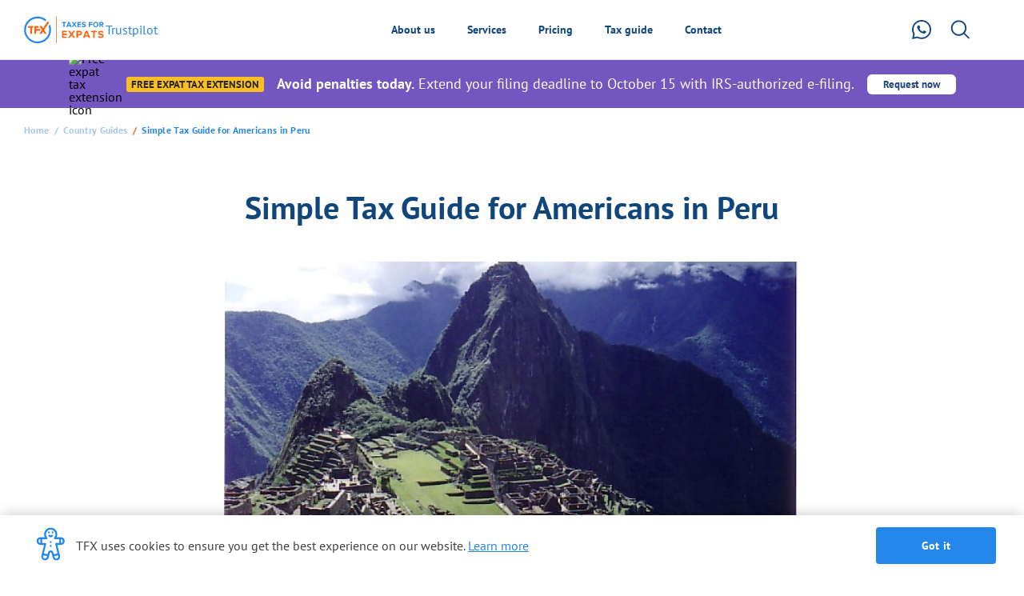

--- FILE ---
content_type: text/html
request_url: https://www.taxesforexpats.com/country-guides/peru/us-tax-preparation-in-peru.html
body_size: 28628
content:
<!DOCTYPE html>
<html>
  <head><script>(function(w,i,g){w[g]=w[g]||[];if(typeof w[g].push=='function')w[g].push(i)})
(window,'GTM-M9TN5DX','google_tags_first_party');</script><script>(function(w,d,s,l){w[l]=w[l]||[];(function(){w[l].push(arguments);})('set', 'developer_id.dY2E1Nz', true);
		var f=d.getElementsByTagName(s)[0],
		j=d.createElement(s);j.async=true;j.src='/securemetric/';
		f.parentNode.insertBefore(j,f);
		})(window,document,'script','dataLayer');</script>
    <meta charset="utf-8">
<meta http-equiv="content-type" content="text/html; charset=utf-8">
<meta name="turbolinks-cache-control" content="no-cache">

<!-- Base meta TAGS -->
<title>US Tax Preparation for Expats in Peru</title>
<meta name="description" content="Get comprehensive tax assistance for US expats living in Peru. We offer professional tax services, ensuring optimal filing for US tax returns." />
<meta name="title" content="US Tax Preparation for Expats in Peru" />

<link rel="canonical" href="https://www.taxesforexpats.com/country-guides/peru/us-tax-preparation-in-peru.html" />

<!-- TAGS for sharing this page in Internet (default) -->
<meta property="og:type" content="website" />
<meta property="og:title" content="US Tax Preparation for Expats in Peru" />
<meta property="og:url" content="https://www.taxesforexpats.com/country-guides/peru/us-tax-preparation-in-peru.html" />
<meta property="og:description" content="Get comprehensive tax assistance for US expats living in Peru. We offer professional tax services, ensuring optimal filing for US tax returns." />
<meta property="og:image" content="https://tfxstorageimg.s3.amazonaws.com/4gqz3u8ehepk9zrxc1108r4zp132" />
<meta property="og:image:secure_url" content="https://tfxstorageimg.s3.amazonaws.com/4gqz3u8ehepk9zrxc1108r4zp132" />
<meta property="og:image:type" content="image/png" />

<!-- TAGS for sharing this page in Internet (for twitter) -->
<meta name="twitter:card" content="summary">
<meta name="twitter:url" content="https://www.taxesforexpats.com/country-guides/peru/us-tax-preparation-in-peru.html" />
<meta name="twitter:title" content="US Tax Preparation for Expats in Peru" />
<meta name="twitter:description" content="Get comprehensive tax assistance for US expats living in Peru. We offer professional tax services, ensuring optimal filing for US tax returns." />
<meta name="twitter:image" content="https://tfxstorageimg.s3.amazonaws.com/4gqz3u8ehepk9zrxc1108r4zp132" />
<meta name="viewport" content="width=device-width, initial-scale=1.0, maximum-scale=3.0" />



    <meta charset="UTF-8">
<meta http-equiv="content-type" content="text/html; charset=utf-8">
<meta name="turbolinks-cache-control" content="no-cache">
<meta http-equiv="Permissions-Policy" content="payment=()">

<script src="https://cdn.taxesforexpats.com/packs/static/assets/static-CRqjz8mL.js" crossorigin="anonymous" type="module" data-turbolinks-track="reload"></script><link rel="modulepreload" href="https://cdn.taxesforexpats.com/packs/static/assets/vendor-DJmyTi5W.js" as="script" crossorigin="anonymous" data-turbolinks-track="reload"><link rel="stylesheet" href="https://cdn.taxesforexpats.com/packs/static/assets/static-C-ykn0WH.css" media="screen" data-turbolinks-track="reload" />

<meta name="csrf-param" content="authenticity_token" />
<meta name="csrf-token" content="xvCgoQwJkz8jJmausaXyt41bi_9AZuILJiThrvk34QTdc1-O0sDiBebs1w1NSwMwpuIzNYo5feR0x47dARARRA" />
<meta name="action-cable-url" content="/cable" />

  <script type="application/ld+json">
{
  "@context": "https://schema.org",
  "@type": "Article",
  "inLanguage": "en-US",
  "headline": "Simple Tax Guide for Americans in Peru",
  "image": "https://tfxstorageimg.s3.amazonaws.com/4gqz3u8ehepk9zrxc1108r4zp132",
  "datePublished": "",
  "dateModified": "2025-11-25T12:43:47Z",
  "url": "https://www.taxesforexpats.com/country-guides/peru/us-tax-preparation-in-peru.html",
  "wordCount": "2404",

  "mainEntity": {
  "@type": "WebPage",
    "@id": "https://www.taxesforexpats.com/country-guides/peru/us-tax-preparation-in-peru.html"
},

  "publisher": {
    "@type": "Organization",
    "name": "TaxesForExpats",
    "sameAs": [
      "https://www.facebook.com/TFX.TAX",
      "https://www.youtube.com/@TFX_Tax"
    ]
  },
  "author": {
    "@type": "Person",
    "name": "Editorial team of TFX",
    "sameAs": "http://www.taxesforexpats.com/authors/editorial-team-of-tfx-expats"
  },
  "articleSection": "Country guides"
}

</script>
<script type="application/ld+json">{"@context":"https://schema.org","@type":"BreadcrumbList","itemListElement":[{"@type":"ListItem","position":1,"name":"Home","item":"https://www.taxesforexpats.com/"},{"@type":"ListItem","position":2,"name":"Country Guides","item":"https://www.taxesforexpats.com/country-guides.html"},{"@type":"ListItem","position":3,"name":"Simple Tax Guide for Americans in Peru","item":"https://www.taxesforexpats.com/country-guides/peru/us-tax-preparation-in-peru.html"}]}</script>

<link rel="shortcut icon" href="/images/favicon/favicon.ico" type="image/x-icon">
<link rel="icon" href="/images/favicon/favicon.ico" type="image/x-icon">

<style>
  @keyframes onAutoFillStart {  from {/**/}  to {/**/}}
  @keyframes onAutoFillCancel {  from {/**/}  to {/**/}}

  input:-webkit-autofill {
    animation-name: onAutoFillStart;
  }
  input:not(:-webkit-autofill) {
    animation-name: onAutoFillCancel;
  }
</style>

  <script type="text/javascript">
  (function () {
    window.siqConfig = {
      engineKey: '4beb8b914b30d6b6a32ab235207c4d6f'
    };
    window.siqConfig.baseUrl = "//pub.searchiq.co/";
    var script = document.createElement("SCRIPT");
    script.src = window.siqConfig.baseUrl + '/js/container/siq-container-2.js?cb=' + (Math.floor(Math.random()*999999)) + '&engineKey=' + siqConfig.engineKey;
    script.id = "siq-container";
    // document.getElementsByTagName("HEAD")[0].appendChild(script);
  })();
</script>


  </head>
  <body class="article-view-page">
      <div class="tw-w-full tw-h-auto md:tw-h-[60px] tw-bg-[#7356BF]">
  <div class="tw-container tw-h-full tw-m-auto tw-p-4 md:tw-p-5">
    <div class="tw-w-full tw-flex tw-justify-center tw-items-center tw-h-full">
      <div class="tw-mr-3 tw-leading-none tw-hidden md:tw-inline-block">
        <img data-src="https://cdn.taxesforexpats.com/packs/images/assets/icon-free-extension-Dc_5onSi.webp"
             alt="Free expat tax extension icon" width="60" height="60" />
      </div>
      <div class="tw-flex tw-justify-center md:tw-items-center tw-flex-col md:tw-flex-row tw-mr-4">
        <div class="tw-max-w-fit tw-self-start md:tw-self-auto tw-px-[6px] tw-py-[2px] tw-text-[13px]/[15px] tw-text-neutral-800 tw-font-bold tw-bg-amber-400 tw-rounded-[3px] tw-uppercase md:tw-mr-4">Free expat tax extension</div>
        <div class="tw-text-[15px]/[18px] md:tw-text-[18px]/6 tw-text-neutral-0 tw-mt-3 md:tw-mt-0">
          <strong>Avoid penalties today.</strong>
          Extend your filing deadline to&nbsp;October&nbsp;15 with IRS-authorized e-filing.
        </div>
      </div>
      <a class="tw-flex tw-justify-center tw-items-center tw-text-[#214579] hover:tw-opacity-90 tw-px-5 tw-py-[6px] tw-bg-neutral-0 tw-rounded-md tw-text-[13px] tw-leading-none tw-font-semibold tw-transition-colors tw-duration-300 tw-whitespace-nowrap" data-event-name="free_extension" data-event-param-entry-point="header-banner" href="/services/free-expat-tax-extension.html">
        Request now
</a>    </div>
  </div>
</div>

<div class="static-header" data-controller="navigation">
  <div class="static-header__content">
    <a href="https://www.taxesforexpats.com/" class="static-header__logo">
      <img src="https://cdn.taxesforexpats.com/packs/images/assets/expats-D8MNgtqi.svg" alt="TFX" title="TFX" width="100" height="35" />
    </a>

    <!-- TrustBox widget - Micro Button -->
    <div class="trustpilot-widget static-header__trustpilot tw-hidden md:tw-block" data-locale="en-US" data-template-id="5419b757fa0340045cd0c938" data-businessunit-id="523c956d000064000576c628" data-style-height="25px" data-style-width="150px">
      <a href="https://www.trustpilot.com/review/www.taxesforexpats.com" target="_blank" rel="noopener">Trustpilot</a>
    </div>
    <!-- End TrustBox widget -->
  </div>
    <div data-navigation-target="searchForm" class="static-header__search" role="search">
      <form id="siq_searchForm" class="static-header__search-form">
        <button type="submit" class="static-header__search-submit" aria-label="Submit search"></button>
        <input type="search" class="static-header__search-input"
                placeholder="What are you searching for?" value="" name="s" aria-label="Search" />
        <button data-action="click->navigation#closeSearchForm" type="button" class="static-header__search-close" aria-label="Close search">+</button>
      </form>
    </div>

    <!-- MENU -->
    <div class="static-header__content" data-navigation-target="sectionsContainer">
      <div class="static-header__nav">
        <!-- About us -->
        <div class="static-header__nav-item expand-header-item" data-navigation-target="section">
          <span class="static-header__nav-link" data-action="click->navigation#showThisSection">
            About us
          </span>
          <div class="static-header__nav-drop-down static-header__nav-drop-down--about-us hide">
            <div class="static-header__nav__footer">
              <div class="static-header__nav__footer-inner static-header__nav__footer-inner--absolute">
                <a href="//www.taxesforexpats.com/articles.html" class="static-header__nav__footer-link">Read more articles</a>
              </div>
            </div>
            <div class="static-header__nav__section-list">
              <div class="static-header__nav-wrapper">
                <div class="static-header__nav__title">
                  Overview
                </div>
                <div class="static-header__nav-inner">
                  <div class="static-header__nav-drop-down__section static-header__nav-drop-down__section--about-us">
  <ul class="static-header__nav-drop-down__column">
    <li class="static-header__nav-drop-down__item">
      <a class="static-header__nav-drop-down__card" href="//www.taxesforexpats.com/about/about-us.html" data-event-name="menu_click" data-event-param-button_name="ga_our_story" data-event-param-menu_type="about_us">
        <div class="static-header__nav-drop-down__card-img">
          <img data-src="https://cdn.taxesforexpats.com/packs/images/assets/our-story-BdJ9YaZX.svg"
               alt="Our Story" width="20" height="20" />
        </div>
        <div class="static-header__nav-drop-down__card-description">
          <b>Our story</b>
          <p>At TFX we've been doing taxes for U.S. expats for over 25 years</p>
        </div>
      </a>
    </li>
    <li class="static-header__nav-drop-down__item">
      <a class="static-header__nav-drop-down__card" href="//www.taxesforexpats.com/about/why-get-professional.html" data-event-name="menu_click" data-event-param-button_name="ga_why_get_a_pro" data-event-param-menu_type="about_us">
        <div class="static-header__nav-drop-down__card-img">
          <img data-src="https://cdn.taxesforexpats.com/packs/images/assets/get-pro-BB4B_7x7.svg"
               alt="Why get a pro?" width="20" height="20" />
        </div>
        <div class="static-header__nav-drop-down__card-description">
          <b>Why get a pro?</b>
          <p>Expat taxes are complicated. Seriously.</p>
        </div>
      </a>
    </li>
    <li class="static-header__nav-drop-down__item">
      <a class="static-header__nav-drop-down__card" href="//www.taxesforexpats.com/about/trust.html" data-event-name="menu_click" data-event-param-button_name="ga_security_of_your_data" data-event-param-menu_type="about_us">
        <div class="static-header__nav-drop-down__card-img">
          <img data-src="https://cdn.taxesforexpats.com/packs/images/assets/security-BDlJ8ltq.svg"
               alt="Security of your data" width="20" height="20" />
        </div>
        <div class="static-header__nav-drop-down__card-description">
          <b>Security of your data</b>
          <p>Every precaution recommended by the IRS & more</p>
        </div>
      </a>
    </li>
    <li class="static-header__nav-drop-down__item">
      <a class="static-header__nav-drop-down__card" href="//www.taxesforexpats.com/services/getting-started.html" data-event-name="menu_click" data-event-param-button_name="ga_how_we_work" data-event-param-menu_type="about_us">
        <div class="static-header__nav-drop-down__card-img">
          <img data-src="https://cdn.taxesforexpats.com/packs/images/assets/hww-RuHhPqtL.svg"
               alt="How we work" width="20" height="20" />
        </div>
        <div class="static-header__nav-drop-down__card-description">
          <b>How we work</b>
          <p>Clear, transparent process. Thorough & well-thought-out</p>
        </div>
      </a>
    </li>
    <li class="static-header__nav-drop-down__item">
      <a class="static-header__nav-drop-down__card" href="//www.taxesforexpats.com/about/promos.html" data-event-name="menu_click" data-event-param-button_name="ga_promo_codes_discounts" data-event-param-menu_type="about_us">
        <div class="static-header__nav-drop-down__card-img">
          <img data-src="https://cdn.taxesforexpats.com/packs/images/assets/promocodes-BxVRMAv5.svg"
               alt="Promo codes & Discounts" width="20" height="20" loading="lazy" />
        </div>
        <div class="static-header__nav-drop-down__card-description">
          <b>Promo codes & Discounts</b>
          <p>Exclusive savings for our loyal clients</p>
        </div>
      </a>
    </li>
  </ul>
</div>

<div class="static-header__nav-drop-down__section static-header__nav-drop-down__section--about-us">
  <ul class="static-header__nav-drop-down__column">
    <li class="static-header__nav-drop-down__item">
      <a class="static-header__nav-drop-down__card testimonials-link" href="//www.taxesforexpats.com/about/client-testimonials.html" data-event-name="menu_click" data-event-param-button_name="ga_testimonials" data-event-param-menu_type="about_us">
        <div class="static-header__nav-drop-down__card-img">
          <img data-src="https://cdn.taxesforexpats.com/packs/images/assets/testimonials-DvPW32I5.svg"
               alt="Testimonials" width="20" height="20" />
        </div>
        <div class="static-header__nav-drop-down__card-description">
          <b class="testimonials-link__text">Testimonials
            <i class="icon-star-blue"></i>
            <i class="icon-star-blue"></i>
            <i class="icon-star-blue"></i>
            <i class="icon-star-blue"></i>
            <i class="icon-star-blue"></i>
          </b>
          <p>Trusted by tens of thousands of clients worldwide</p>
        </div>
      </a>
    </li>
    <li class="static-header__nav-drop-down__item">
      <a class="static-header__nav-drop-down__card" href="//www.taxesforexpats.com/about/cpa-ea-tax-attorney.html" data-event-name="menu_click" data-event-param-button_name="ga_cpa_vs_ea_vs_tax_attorney" data-event-param-menu_type="about_us">
        <div class="static-header__nav-drop-down__card-img">
          <img data-src="https://cdn.taxesforexpats.com/packs/images/assets/cpa-vs-ea-Dcph2xCH.svg"
               alt="CPA vs EA vs Tax attorney" width="20" height="20" />
        </div>
        <div class="static-header__nav-drop-down__card-description">
          <b>CPA vs EA vs Tax attorney</b>
          <p>Which should you hire and why?</p>
        </div>
      </a>
    </li>
    <li class="static-header__nav-drop-down__item">
      <a class="static-header__nav-drop-down__card" href="/about/questions-to-ask-prospective-tax-companies.html" data-event-name="menu_click" data-event-param-button_name="ga_how_to_compare_firms" data-event-param-menu_type="about_us">
        <div class="static-header__nav-drop-down__card-img">
          <img data-src="https://cdn.taxesforexpats.com/packs/images/assets/compare-firms-BayPLXN3.svg"
               alt="How to compare firms" width="20" height="20" />
        </div>
        <div class="static-header__nav-drop-down__card-description">
          <b>How to compare firms</b>
          <p>Many imitators, only one TFX. Ask the tough questions</p>
        </div>
      </a>
    </li>
    <li class="static-header__nav-drop-down__item">
      <a class="static-header__nav-drop-down__card" href="//www.taxesforexpats.com/about/careers.html" data-event-name="menu_click" data-event-param-button_name="ga_careers" data-event-param-menu_type="about_us">
        <div class="static-header__nav-drop-down__card-img">
          <img data-src="https://cdn.taxesforexpats.com/packs/images/assets/careers-CtE5mSY_.svg"
               alt="Careers" width="20" height="20" />
        </div>
        <div class="static-header__nav-drop-down__card-description">
          <b>Careers</b>
          <p>Join a leading expat tax firm trusted by clients around the world</p>
        </div>
      </a>
    </li>
    <li class="static-header__nav-drop-down__item">
      <a class="static-header__nav-drop-down__card" href="//www.taxesforexpats.com/about/accountant-client-privelege.html" data-event-name="menu_click" data-event-param-button_name="ga_accountant_client_privilege" data-event-param-menu_type="about_us">
        <div class="static-header__nav-drop-down__card-img">
          <img data-src="https://cdn.taxesforexpats.com/packs/images/assets/accountant-client-BaWX54JK.svg"
               alt="Accountant-client privilege" width="20" height="20" />
        </div>
        <div class="static-header__nav-drop-down__card-description">
          <b>Accountant-client privilege</b>
          <p>IRS restructuring & reform act of 1998 protects taxpayers</p>
        </div>
      </a>
    </li>
  </ul>
</div>

<div class="static-header__nav-drop-down__section static-header__nav-drop-down__section--about-us">
  <ul class="static-header__nav-drop-down__column">
    <li class="static-header__nav-drop-down__item">
      <a class="static-header__nav-drop-down__card" href="/we-help/index.html" data-event-name="menu_click" data-event-param-button_name="ga_who_we_help" data-event-param-menu_type="about_us">
        <div class="static-header__nav-drop-down__card-img">
          <img data-src="https://cdn.taxesforexpats.com/packs/images/assets/who-we-help-BMpyY38o.svg"
               alt="Who we help" width="20" height="20" />
        </div>
        <div class="static-header__nav-drop-down__card-description">
          <b>Who we help</b>
          <p>Specific use cases & scenario analysis</p>
        </div>
      </a>
    </li>
    <li class="static-header__nav-drop-down__item">
      <a class="static-header__nav-drop-down__card" href="/about/onboarding-team.html" data-event-name="menu_click" data-event-param-button_name="ga_onboarding_team" data-event-param-menu_type="about_us">
        <div class="static-header__nav-drop-down__card-img">
          <img data-src="https://cdn.taxesforexpats.com/packs/images/assets/onboarding-CpRniqmI.svg"
               alt="Onboarding team" width="20" height="20" />
        </div>
        <div class="static-header__nav-drop-down__card-description">
          <b>Onboarding team</b>
          <p>Top notch customer service is core to TFX</p>
        </div>
      </a>
    </li>
    <li class="static-header__nav-drop-down__item">
      <a class="static-header__nav-drop-down__card" href="/about/vs/index.html" data-event-name="menu_click" data-event-param-button_name="ga_why_work_with_tfx" data-event-param-menu_type="about_us">
        <div class="static-header__nav-drop-down__card-img">
          <img data-src="https://cdn.taxesforexpats.com/packs/images/assets/why-work-with-tfx-lL8GI9e0.svg"
               alt="Why work with TFX?" width="20" height="20" />
        </div>
        <div class="static-header__nav-drop-down__card-description">
          <b>Why work with TFX?</b>
          <p>We are the best at what we do and we're here to help you</p>
        </div>
      </a>
    </li>
    <li class="static-header__nav-drop-down__item">
      <a class="static-header__nav-drop-down__card" href="//www.taxesforexpats.com/webinar.html" data-event-name="menu_click" data-event-param-button_name="ga_webinars" data-event-param-menu_type="about_us">
        <div class="static-header__nav-drop-down__card-img">
          <img data-src="https://cdn.taxesforexpats.com/packs/images/assets/webinar-CQJaryUR.svg"
               alt="Webinars" width="20" height="20" />
        </div>
        <div class="static-header__nav-drop-down__card-description">
          <b>Webinars</b>
          <p>Live webinar with Q&A — join & ask questions!</p>
        </div>
      </a>
    </li>
  </ul>
</div>

                </div>
              </div>
              <div class="static-header__right-part about-us-right-side">
                <div class="static-header__nav__title">
  Featured reads
</div>
<div class="static-header__articles-list">
    <div class="static-header__articles-list__item">
      <div class="static-header__articles-list__item-content">
        <div class="static-header__articles-list__item-date">
          Jan 19, 2026
        </div>
        <div class="static-header__articles-list__item-wrapper-title">
          <a href="/articles/investments/pfic-taxes.html">
            <div class="static-header__articles-list__item-title text-left">
              PFIC explained: What it is and how it affects US taxpayers
            </div>
</a>        </div>
        <a class="static-header__articles-list__item-link" rel="nofollow" href="/articles/investments/pfic-taxes.html">Read more</a>
      </div>
      <a class="static-header__articles-list__item-photo" href="/articles/investments/pfic-taxes.html">
          <img data-src='https://tfxstorageimg.s3.amazonaws.com/ao9o23stkb1h9ucn80j18zc86b3j' class='static-header__articles-list__item-image' />
</a>    </div>
    <div class="static-header__articles-list__item">
      <div class="static-header__articles-list__item-content">
        <div class="static-header__articles-list__item-date">
          Jan 19, 2026
        </div>
        <div class="static-header__articles-list__item-wrapper-title">
          <a href="/articles/expat-tax-rules/streamlined-filing-compliance-procedures.html">
            <div class="static-header__articles-list__item-title text-left">
              Streamlined filing compliance procedures for expats
            </div>
</a>        </div>
        <a class="static-header__articles-list__item-link" rel="nofollow" href="/articles/expat-tax-rules/streamlined-filing-compliance-procedures.html">Read more</a>
      </div>
      <a class="static-header__articles-list__item-photo" href="/articles/expat-tax-rules/streamlined-filing-compliance-procedures.html">
          <img data-src='https://tfxstorageimg.s3.amazonaws.com/7ex8q8xxqvciue82p1jwih4hyah5' class='static-header__articles-list__item-image' />
</a>    </div>
    <div class="static-header__articles-list__item">
      <div class="static-header__articles-list__item-content">
        <div class="static-header__articles-list__item-date">
          Jan 18, 2026
        </div>
        <div class="static-header__articles-list__item-wrapper-title">
          <a href="/articles/expatriation/green-card-exit-tax-8-years.html">
            <div class="static-header__articles-list__item-title text-left">
              Exit tax for green card holders: everything you need to know
            </div>
</a>        </div>
        <a class="static-header__articles-list__item-link" rel="nofollow" href="/articles/expatriation/green-card-exit-tax-8-years.html">Read more</a>
      </div>
      <a class="static-header__articles-list__item-photo" href="/articles/expatriation/green-card-exit-tax-8-years.html">
          <img data-src='https://tfxstorageimg.s3.amazonaws.com/njcvvpecoo7v9ehud3b2tx2i2ce1' class='static-header__articles-list__item-image' />
</a>    </div>
</div>

              </div>
            </div>
          </div>
        </div>

        <!-- Services -->
        <div class="static-header__nav-item expand-header-item" data-navigation-target="section">
          <span class="static-header__nav-link" data-action="click->navigation#showThisSection">Services</span>
          <div class="static-header__nav-drop-down hide">
            <div class="static-header__nav__footer">
              <div class="static-header__nav__footer-inner">
                <a href="//www.taxesforexpats.com/webinar.html" class="static-header__nav__footer-link">Join live webinar</a>

              </div>
            </div>
            <div class="static-header__nav__section-list">
              <div class="static-header__nav-wrapper">
                <div class="static-header__nav__title">
                  Overview
                </div>
                <div class="static-header__nav-inner">
                  <div class="static-header__nav-drop-down__section">
  <ul class="static-header__nav-drop-down__column">
    <li class="static-header__nav-drop-down__item">
      <a class="static-header__nav-drop-down__card"
         href="//www.taxesforexpats.com/services/getting-started.html"
         data-event-name="menu_click"
         data-event-param-button_name="ga_getting_started"
         data-event-param-menu_type="services">
        <div class="static-header__nav-drop-down__card-img">
          <img data-src="https://cdn.taxesforexpats.com/packs/images/assets/getting-started-81cEMvpE.svg"
               alt="Getting started" width="20" height="20" />
        </div>
        <div class="static-header__nav-drop-down__card-description">
          <b>Getting started</b>
          <p>Start your tax prep in minutes&nbsp;–&nbsp;simple and hassle-free</p>
        </div>
      </a>
    </li>

    <li class="static-header__nav-drop-down__item">
      <a class="static-header__nav-drop-down__card"
         href="//www.taxesforexpats.com/services/new-irs-program-delinquent-taxes.html"
         data-event-name="menu_click"
         data-event-param-button_name="ga_streamlined_procedure"
         data-event-param-menu_type="services">
        <div class="static-header__nav-drop-down__card-img">
          <img data-src="https://cdn.taxesforexpats.com/packs/images/assets/streamlined-procedure-CQPvFQzr.svg"
               alt="Streamlined procedure" width="20" height="20" />
        </div>
        <div class="static-header__nav-drop-down__card-description">
          <b>Streamlined procedure</b>
          <p>IRS amnesty program for expats with&nbsp;overdue returns</p>
        </div>
      </a>
    </li>

    <li class="static-header__nav-drop-down__item">
      <a class="static-header__nav-drop-down__card"
         href="//www.taxesforexpats.com/services/nonresident-tax-return.html"
         data-event-name="menu_click"
         data-event-param-button_name="ga_non_resident_tax_preparation"
         data-event-param-menu_type="services">
        <div class="static-header__nav-drop-down__card-img">
          <img data-src="https://cdn.taxesforexpats.com/packs/images/assets/1040nr-PGV0IOvV.svg"
               alt="Non-resident tax return 1040NR" width="20" height="20" loading="lazy" />
        </div>
        <div class="static-header__nav-drop-down__card-description">
          <b>Non-resident tax return</b>
          <p>For non-US citizens or Green&nbsp;Card&nbsp;holders with US income</p>
        </div>
      </a>
    </li>

    <li class="static-header__nav-drop-down__item">
      <a class="static-header__nav-drop-down__card"
         href="//www.taxesforexpats.com/services/tax-projection.html"
         data-event-name="menu_click"
         data-event-param-button_name="ga_tax_projection"
         data-event-param-menu_type="services">
        <div class="static-header__nav-drop-down__card-img">
          <img data-src="https://cdn.taxesforexpats.com/packs/images/assets/tax-projection-DjEOU5VK.svg"
               alt="Tax projection" width="20" height="20" loading="lazy" />
        </div>
        <div class="static-header__nav-drop-down__card-description">
          <b>Tax projection</b>
          <p>Selling stocks? Changing jobs? Plan your taxes early</p>
        </div>
      </a>
    </li>

    <li class="static-header__nav-drop-down__item">
      <a class="static-header__nav-drop-down__card"
         href="//www.taxesforexpats.com/services/free-expat-tax-extension.html"
         data-event-name="menu_click"
         data-event-param-button_name="ga_free_expat_tax_extension"
         data-event-param-menu_type="services">
        <div class="static-header__nav-drop-down__card-img">
          <img data-src="https://cdn.taxesforexpats.com/packs/images/assets/free-extension-CGN5ndGN.svg"
               alt="Free tax extension" width="19" height="31" />
        </div>
        <div class="static-header__nav-drop-down__card-description">
          <b>Free expat tax extension</b>
          <p>Get 6 extra months to file – quick,&nbsp;easy,&nbsp;and penalty-free</p>
        </div>
      </a>
    </li>
  </ul>
</div>
<div class="static-header__nav-drop-down__section">
  <ul class="static-header__nav-drop-down__column">
    <li class="static-header__nav-drop-down__item">
      <a class="static-header__nav-drop-down__card"
         href="//www.taxesforexpats.com/services/free-intro-consultation.html"
         data-event-name="menu_click"
         data-event-param-button_name="ga_free_intro_consultation"
         data-event-param-menu_type="services">
        <div class="static-header__nav-drop-down__card-img">
          <img data-src="https://cdn.taxesforexpats.com/packs/images/assets/free-consult-Xe5SLnkL.svg"
               alt="Free intro consultation" width="20" height="20" loading="lazy" />
        </div>
        <div class="static-header__nav-drop-down__card-description">
          <b>Free intro consultation</b>
          <p>20 min call to assess your needs and&nbsp;next steps</p>
        </div>
      </a>
    </li>

    <li class="static-header__nav-drop-down__item">
      <a class="static-header__nav-drop-down__card"
         href="//www.taxesforexpats.com/articles/fbar-fatca/streamlined-domestic-offshore-certification-form-14654.html"
         data-event-name="menu_click"
         data-event-param-button_name="ga_streamlined_domestic"
         data-event-param-menu_type="services">
        <div class="static-header__nav-drop-down__card-img">
          <img data-src="https://cdn.taxesforexpats.com/packs/images/assets/domestic-BZ4auPBO.svg"
               alt="Streamlined domestic" width="20" height="20" loading="lazy" />
        </div>
        <div class="static-header__nav-drop-down__card-description">
          <b>Streamlined domestic</b>
          <p>IRS amnesty for US-based taxpayers behind&nbsp;on filings</p>
        </div>
      </a>
    </li>

    <li class="static-header__nav-drop-down__item">
      <a class="static-header__nav-drop-down__card"
         href="//www.taxesforexpats.com/services/filing-amended-tax-return.html"
         data-event-name="menu_click"
         data-event-param-button_name="ga_amended_tax_return"
         data-event-param-menu_type="services">
        <div class="static-header__nav-drop-down__card-img">
          <img data-src="https://cdn.taxesforexpats.com/packs/images/assets/amended-return-Bd4AfKRf.svg"
               alt="Amended tax return" width="20" height="20" loading="lazy" />
        </div>
        <div class="static-header__nav-drop-down__card-description">
          <b>Amended tax return</b>
          <p>Fix past returns and refile with accurate corrections</p>
        </div>
      </a>
    </li>

    <li class="static-header__nav-drop-down__item">
      <a class="static-header__nav-drop-down__card"
         href="//www.taxesforexpats.com/services/irs-letter.html"
         data-event-name="menu_click"
         data-event-param-button_name="ga_irs_letters_review"
         data-event-param-menu_type="services">
        <div class="static-header__nav-drop-down__card-img">
          <img data-src="https://cdn.taxesforexpats.com/packs/images/assets/irs-letter-DkxERymr.svg"
               alt="IRS letters review" width="20" height="20" loading="lazy" />
        </div>
        <div class="static-header__nav-drop-down__card-description">
          <b>IRS letters review</b>
          <p>We’ll decode and respond to IRS letters for you</p>
        </div>
      </a>
    </li>

    <li class="static-header__nav-drop-down__item">
      <a class="static-header__nav-drop-down__card"
         href="//www.taxesforexpats.com/services/additional-expat-tax-extension.html"
         data-event-name="menu_click"
         data-event-param-button_name="ga_free_expat_tax_extension"
         data-event-param-menu_type="services">
        <div class="static-header__nav-drop-down__card-img">
          <img data-src="https://cdn.taxesforexpats.com/packs/images/assets/tax-planing-BFPYVsTQ.svg"
               alt="2-month tax extension" width="19" height="31" />
        </div>
        <div class="static-header__nav-drop-down__card-description">
          <b>2-month tax extension</b>
          <p>Expat? Extend your tax deadline until December 15</p>
        </div>
      </a>
    </li>
  </ul>
</div>
<div class="static-header__nav-drop-down__section">
  <ul class="static-header__nav-drop-down__column">
    <li class="static-header__nav-drop-down__item">
      <a class="static-header__nav-drop-down__card"
         href="//www.taxesforexpats.com/services/tax-planning-session.html"
         data-event-name="menu_click"
         data-event-param-button_name="ga_tax_planning"
         data-event_menu_type="services">
        <div class="static-header__nav-drop-down__card-img">
          <img data-src="https://cdn.taxesforexpats.com/packs/images/assets/tax-planing-BFPYVsTQ.svg"
               alt="Tax planning" width="20" height="20" loading="lazy" />
        </div>
        <div class="static-header__nav-drop-down__card-description">
          <b>Tax planning</b>
          <p>Strategic phone consultation with&nbsp;a&nbsp;senior tax expert</p>
        </div>
      </a>
    </li>

    <li class="static-header__nav-drop-down__item">
      <a class="static-header__nav-drop-down__card"
         href="//www.taxesforexpats.com/services/fbar.html"
         data-event-name="menu_click"
         data-event-param-button_name="ga_fbar_filing"
         data-event-param-menu_type="services">
        <div class="static-header__nav-drop-down__card-img">
          <img data-src="https://cdn.taxesforexpats.com/packs/images/assets/fbar-filing-7zM5eQpI.svg"
               alt="FBAR filing" width="20" height="23" loading="lazy" />
        </div>
        <div class="static-header__nav-drop-down__card-description">
          <b>FBAR filing</b>
          <p>Stay compliant with foreign account reporting (FBAR)</p>
        </div>
      </a>
    </li>

    <li class="static-header__nav-drop-down__item">
      <a class="static-header__nav-drop-down__card"
         href="//www.taxesforexpats.com/services/check-return.html"
         data-event-name="menu_click"
         data-event-param-button_name="ga_check_my_return"
         data-event-param-menu_type="services">
        <div class="static-header__nav-drop-down__card-img">
          <img data-src="https://cdn.taxesforexpats.com/packs/images/assets/return-check-CoHUSnWe.svg"
               alt="Tax return check" width="20" height="20" loading="lazy" />
        </div>
        <div class="static-header__nav-drop-down__card-description">
          <b>Tax return check</b>
          <p>We’ll review your past returns for costly mistakes</p>
        </div>
      </a>
    </li>

    <li class="static-header__nav-drop-down__item">
      <a class="static-header__nav-drop-down__card"
         href="//www.taxesforexpats.com/services/irs-representation.html"
         data-event-name="menu_click"
         data-event-param-button_name="ga_representation"
         data-event-param-menu_type="services">
        <div class="static-header__nav-drop-down__card-img">
          <img data-src="https://cdn.taxesforexpats.com/packs/images/assets/representation-BnxoP92s.svg"
               alt="Representation" width="20" height="20" loading="lazy" />
        </div>
        <div class="static-header__nav-drop-down__card-description">
          <b>Representation</b>
          <p>We’ll speak with the IRS and handle it for you</p>
        </div>
      </a>
    </li>
  </ul>
</div>
<div class="static-header__nav-drop-down__section">
  <ul class="static-header__nav-drop-down__column">
    <li class="static-header__nav-drop-down__item">
      <a class="static-header__nav-drop-down__card"
         href="//www.taxesforexpats.com/services/expat-tax-return.html"
         data-event-name="menu_click"
         data-event-param-button_name="ga_us_expat_tax_return"
         data-event-param-menu_type="services">
        <div class="static-header__nav-drop-down__card-img">
          <img data-src="https://cdn.taxesforexpats.com/packs/images/assets/text-return-5UWVEEKl.svg"
               alt="US expat tax return" width="20" height="20" />
        </div>
        <div class="static-header__nav-drop-down__card-description">
          <b>US expat tax return</b>
          <p>US tax compliance made easy for&nbsp;Americans abroad</p>
        </div>
      </a>
    </li>

    <li class="static-header__nav-drop-down__item">
      <a class="static-header__nav-drop-down__card"
         href="//www.taxesforexpats.com/services/fatca-reporting.html"
         data-event-name="menu_click"
         data-event-param-button_name="ga_fatca_reporting"
         data-event-param-menu_type="services">
        <div class="static-header__nav-drop-down__card-img">
          <img data-src="https://cdn.taxesforexpats.com/packs/images/assets/fatca-BCWS1L6O.svg"
               alt="FATCA reporting" width="20" height="23" loading="lazy" />
        </div>
        <div class="static-header__nav-drop-down__card-description">
          <b>FATCA</b>
          <p>Reporting help for US taxpayers with foreign assets</p>
        </div>
      </a>
    </li>

    <li class="static-header__nav-drop-down__item">
      <a class="static-header__nav-drop-down__card"
         href="//www.taxesforexpats.com/services/cpa-consultation.html"
         data-event-name="menu_click"
         data-event-param-button_name="ga_cpa_consultation"
         data-event-param-menu_type="services">
        <div class="static-header__nav-drop-down__card-img">
          <img data-src="https://cdn.taxesforexpats.com/packs/images/assets/free-consult-Xe5SLnkL.svg"
               alt="CPA tax consultation" width="20" height="20" loading="lazy" />
        </div>
        <div class="static-header__nav-drop-down__card-description">
          <b>CPA tax consultation</b>
          <p>Expert tax advice from a licensed US CPA</p>
        </div>
      </a>
    </li>

    <li class="static-header__nav-drop-down__item">
      <a class="static-header__nav-drop-down__card"
         href="//www.taxesforexpats.com/services/expatriation-services.html"
         data-event-name="menu_click"
         data-event-param-button_name="ga_expatriation"
         data-event-param-menu_type="services">
        <div class="static-header__nav-drop-down__card-img">
          <img data-src="https://cdn.taxesforexpats.com/packs/images/assets/expatration-BN0Iu8wr.svg"
               alt="Expatriation" width="20" height="20" loading="lazy" />
        </div>
        <div class="static-header__nav-drop-down__card-description">
          <b>Expatriation</b>
          <p>Renounce your US citizenship or Green&nbsp;Card stress-free</p>
        </div>
      </a>
    </li>
  </ul>
</div>

                </div>
              </div>
              <div class="static-header__right-part services-right-side">
                <div class="static-header__nav__title">
                  Tools
                </div>
                <ul class="static-header__nav-drop-down__column">
                  <li class="static-header__nav-drop-down__item">
                    <div class="static-header__nav-drop-down__card">
                      <div class="static-header__nav-drop-down__card-img">
                        <img data-src="https://cdn.taxesforexpats.com/packs/images/assets/icon-navigation-calculator-C6PxuIOR.svg"
                             alt="Personalized tax prep quote in 2 minutes" width="20" height="20" />
                      </div>
                      <a class="static-header__nav-drop-down__card-description" data-event-name="instant_quote" data-event-param-entry-point="services" href="/services/instant-quote">
                        <b class="!tw-whitespace-normal">Personalized tax prep quote in 2 minutes</b>
                        <p>Instant, accurate, and made just for you.</p>
</a>                    </div>
                  </li>

                  <li class="static-header__nav-drop-down__item">
                    <div class="static-header__nav-drop-down__card">
                      <div class="static-header__nav-drop-down__card-img">
                        <img data-src="https://cdn.taxesforexpats.com/packs/images/assets/fee-calc-ChVKkcgS.svg"
                             alt="Services offered" width="20" height="20" loading="lazy" />
                      </div>
                      <a class="static-header__nav-drop-down__card-description" data-event-name="menu_click" data-event-param-button-name="ga_tax_preparation_fee_calculator_mobile" data-event-param-menu-type="services" href="//www.taxesforexpats.com/how-much-will-my-return-cost.html">
                        <b class="!tw-whitespace-normal">Tax preparation fee calculator</b>
                        <p>Discover the average cost of tax return preparation for you</p>
</a>                    </div>
                  </li>

                  <li class="static-header__nav-drop-down__item">
                    <div class="static-header__nav-drop-down__card">
                      <div class="static-header__nav-drop-down__card-img">
                        <img data-src="https://cdn.taxesforexpats.com/packs/images/assets/fee-calc-ChVKkcgS.svg"
                             alt="Substantial presence test calc" width="20" height="20" loading="lazy" />
                      </div>
                      <a class="static-header__nav-drop-down__card-description" data-event-name="menu_click" data-event-param-button-name="ga_substantial_presence_test_calc" data-event-param-menu-type="services" href="//www.taxesforexpats.com/substantial-presence-test-calculator.html">
                        <b class="!tw-whitespace-normal">Substantial presence test calc</b>
                        <p>Easily determine your US tax residency status</p>
</a>                    </div>
                  </li>

                  <li class="static-header__nav-drop-down__item">
                    <div class="static-header__nav-drop-down__card">
                      <div class="static-header__nav-drop-down__card-img">
                        <img data-src="https://cdn.taxesforexpats.com/packs/images/assets/fee-calc-ChVKkcgS.svg"
                             alt="Foreign Earned Income Exclusion calculator" width="20" height="20" loading="lazy" />
                      </div>
                      <a class="static-header__nav-drop-down__card-description" data-event-name="menu_click" data-event-param-button-name="ga_feie_calculator" data-event-param-menu-type="services" href="//www.taxesforexpats.com/foreign-earned-income-exclusion-calculator">
                        <b class="!tw-whitespace-normal">Foreign Earned Income Exclusion calculator</b>
                        <p>Quickly estimate your potential tax savings</p>
</a>                    </div>
                  </li>
                </ul>
              </div>
            </div>
          </div>
        </div>

        <div class="static-header__nav-item">
          <a href="//www.taxesforexpats.com/services/our-fees.html" class="static-header__nav-link">Pricing</a>
        </div>

        <!-- Tax Guide -->
        <div class="static-header__nav-item expand-header-item" data-navigation-target="section">
          <span class="static-header__nav-link" data-action="click->navigation#showThisSection">Tax guide</span>
          <div class="static-header__nav-drop-down hide">
            <div class="static-header__nav__footer">
              <div class="static-header__nav__footer-inner">
                <a href="//www.taxesforexpats.com/webinar.html" class="static-header__nav__footer-link">Join live webinar</a>
              </div>
            </div>
            <div class="static-header__nav__section-list">
              <div class="static-header__nav-wrapper">
  <nav class="static-header__nav-sections" role="navigation-sections">
    <div class="static-header__nav-sections__item expand-header-item__second-level active" data-navigation-target="tab">
      <div class="static-header__nav-sections__item-title" data-action="click->navigation#showTabSection">
        Articles
      </div>
      <div class="static-header__nav-sections__item-content">
        <div class="static-header__nav-sections__item-list">
            <div class="static-header__nav-drop-down__item">
              <a class="static-header__nav-drop-down__card" title="PFIC explained: What it is and how it affects US taxpayers" href="https://www.taxesforexpats.com/articles/investments/pfic-taxes.html">
                <div class="static-header__nav-drop-down__card-description">
                  <b>PFIC explained: What it is and how it affects US taxpayers</b>
                  <p>Today, many foreign investment vehicles can be classified as PFICs, including certain foreign mutu...<br>
                    <small>Jan 19, 2026</small>
                  </p>
                </div>
</a>            </div>
            <div class="static-header__nav-drop-down__item">
              <a class="static-header__nav-drop-down__card" title="Streamlined filing compliance procedures for expats" href="https://www.taxesforexpats.com/articles/expat-tax-rules/streamlined-filing-compliance-procedures.html">
                <div class="static-header__nav-drop-down__card-description">
                  <b>Streamlined filing compliance procedures for expats</b>
                  <p>If you’ve been living outside the United States for years, it might seem natural to assume y...<br>
                    <small>Jan 19, 2026</small>
                  </p>
                </div>
</a>            </div>
            <div class="static-header__nav-drop-down__item">
              <a class="static-header__nav-drop-down__card" title="Exit tax for green card holders: everything you need to know" href="https://www.taxesforexpats.com/articles/expatriation/green-card-exit-tax-8-years.html">
                <div class="static-header__nav-drop-down__card-description">
                  <b>Exit tax for green card holders: everything you need to know</b>
                  <p>Holding a green card gives you lawful permanent resident status, which means you can live and work...<br>
                    <small>Jan 18, 2026</small>
                  </p>
                </div>
</a>            </div>
            <div class="static-header__nav-drop-down__item">
              <a class="static-header__nav-drop-down__card" title="Where to report foreign income on Form 1040 – and how to exclude it legally" href="https://www.taxesforexpats.com/articles/tax-saving-strategies/where-to-report-foreign-income-on-form-1040.html">
                <div class="static-header__nav-drop-down__card-description">
                  <b>Where to report foreign income on Form 1040 – and how to exclude it legally</b>
                  <p>US citizens and green card holders must report their worldwide income – no matter where they...<br>
                    <small>Jan 17, 2026</small>
                  </p>
                </div>
</a>            </div>
            <div class="static-header__nav-drop-down__item">
              <a class="static-header__nav-drop-down__card" title="Green card foreign income tax guide (2026): What to file &amp; forms" href="https://www.taxesforexpats.com/articles/expat-tax-rules/green-card-foreign-income-tax.html">
                <div class="static-header__nav-drop-down__card-description">
                  <b>Green card foreign income tax guide (2026): What to file &amp; forms</b>
                  <p>If you're a green card holder living outside the United States, your tax obligations don&amp;rsquo...<br>
                    <small>Jan 16, 2026</small>
                  </p>
                </div>
</a>            </div>
            <div class="static-header__nav-drop-down__item">
              <a class="static-header__nav-drop-down__card" title="What is double taxation: How it works &amp; ways to avoid it" href="https://www.taxesforexpats.com/articles/tax-saving-strategies/double-taxation-how-it-works-and-ways-to-avoid-it.html">
                <div class="static-header__nav-drop-down__card-description">
                  <b>What is double taxation: How it works &amp; ways to avoid it</b>
                  <p>...<br>
                    <small>Jan 16, 2026</small>
                  </p>
                </div>
</a>            </div>
            <div class="static-header__nav-drop-down__item">
              <a class="static-header__nav-drop-down__card" title="Form 3520: Guide on reporting foreign trusts, inheritances, and gifts for US expats" href="https://www.taxesforexpats.com/articles/foreign-business/form-3520.html">
                <div class="static-header__nav-drop-down__card-description">
                  <b>Form 3520: Guide on reporting foreign trusts, inheritances, and gifts for US expats</b>
                  <p>Living abroad does not exempt US citizens from IRS reporting obligations involving foreign trusts ...<br>
                    <small>Jan 13, 2026</small>
                  </p>
                </div>
</a>            </div>
            <div class="static-header__nav-drop-down__item">
              <a class="static-header__nav-drop-down__card" title="17 years in Australia, no penalties: How Heather R. got back on track with US taxes" href="https://www.taxesforexpats.com/articles/case-studies/17-years-australia-zero-penalties.html">
                <div class="static-header__nav-drop-down__card-description">
                  <b>17 years in Australia, no penalties: How Heather R. got back on track with US taxes</b>
                  <p>
“One of my favorite parts of Taxes for Expats is the porta...<br>
                    <small>Jan 09, 2026</small>
                  </p>
                </div>
</a>            </div>
            <div class="static-header__nav-drop-down__item">
              <a class="static-header__nav-drop-down__card" title="IRS Form 8992: A comprehensive guide to 2026 reporting for US taxpayers with foreign investments" href="https://www.taxesforexpats.com/articles/foreign-business/form-8992-explained.html">
                <div class="static-header__nav-drop-down__card-description">
                  <b>IRS Form 8992: A comprehensive guide to 2026 reporting for US taxpayers with foreign investments</b>
                  <p>Many US expats run businesses abroad, and that is fine, but the IRS can step in when a controlled ...<br>
                    <small>Dec 24, 2025</small>
                  </p>
                </div>
</a>            </div>
            <div class="static-header__nav-drop-down__item">
              <a class="static-header__nav-drop-down__card" title="QEF election explained: How to use the Qualified Electing Fund for PFIC reporting" href="https://www.taxesforexpats.com/articles/investments/qef-election-for-pfic-reporting.html">
                <div class="static-header__nav-drop-down__card-description">
                  <b>QEF election explained: How to use the Qualified Electing Fund for PFIC reporting</b>
                  <p>Before diving into a QEF election, it helps to see where the problem begins. Many US shareholders ...<br>
                    <small>Dec 16, 2025</small>
                  </p>
                </div>
</a>            </div>
            <div class="static-header__nav-drop-down__item">
              <a class="static-header__nav-drop-down__card" title="How our CPAs helped a US–New Zealand dual taxpayer save over $56,000" href="https://www.taxesforexpats.com/articles/case-studies/unseen-double-tax-relief.html">
                <div class="static-header__nav-drop-down__card-description">
                  <b>How our CPAs helped a US–New Zealand dual taxpayer save over $56,000</b>
                  <p>By working with our CPAs, this client effectively “saved = earned” more than $56,000 i...<br>
                    <small>Dec 16, 2025</small>
                  </p>
                </div>
</a>            </div>
            <div class="static-header__nav-drop-down__item">
              <a class="static-header__nav-drop-down__card" title="Trump Gold Card visa launches: $1M fast-track immigration program with tax benefits" href="https://www.taxesforexpats.com/articles/news/trump-gold-card-visa-program.html">
                <div class="static-header__nav-drop-down__card-description">
                  <b>Trump Gold Card visa launches: $1M fast-track immigration program with tax benefits</b>
                  <p>President Trump officially launched the Trump Gold Card visa program on December 11, 2025, through...<br>
                    <small>Dec 12, 2025</small>
                  </p>
                </div>
</a>            </div>
          <div class="static-header__nav-drop-down__item static-header__nav-drop-down__item--last">
            <a class="static-header__nav-drop-down__card" title="All articles" href="//www.taxesforexpats.com/articles.html">
              <div class="static-header__nav-drop-down__card-label">
                All articles <span class="static-header__nav-drop-down__card-arrow"></span>
              </div>
            </a>
          </div>
        </div>
      </div>
    </div>
    <div class="static-header__nav-sections__item expand-header-item__second-level" data-navigation-target="tab">
      <div class="static-header__nav-sections__item-title" data-action="click->navigation#showTabSection">
        IRS 101
      </div>
      <div class="static-header__nav-sections__item-content">
        <div class="static-header__nav-sections__item-list">
          <div class="static-header__nav-drop-down__item">
  <a class="static-header__nav-drop-down__card" title="How to obtain a copy of past returns" href="//www.taxesforexpats.com/expat-tax-advice/how-obtain-copy-past-tax-return.html">
    <div class="static-header__nav-drop-down__card-description">
      <b>How to obtain a copy of past returns</b>
      <p>Prior year transcripts - who to call, which forms to fill out, etc.</p>
    </div>
  </a>
</div>
<div class="static-header__nav-drop-down__item">
  <a class="static-header__nav-drop-down__card" title="How IRS can find you abroad" href="//www.taxesforexpats.com/expat-tax-advice/how-irs-can-find-you.html">
    <div class="static-header__nav-drop-down__card-description">
      <b>How IRS can find you abroad</b>
      <p>A common misunderstanding is that US citizens abroad do not have to file tax returns</p>
    </div>
  </a>
</div>
<div class="static-header__nav-drop-down__item">
  <a class="static-header__nav-drop-down__card" title="Expatriate Tax Audits" href="//www.taxesforexpats.com/expat-tax-advice/expatriate-tax-audit.html">
    <div class="static-header__nav-drop-down__card-description">
      <b>Expatriate tax audits</b>
      <p>Audits are no fun, especially when the documents are not standard US tax forms; TFX can help</p>
    </div>
  </a>
</div>
<div class="static-header__nav-drop-down__item">
  <a class="static-header__nav-drop-down__card" title="Tax penalties &amp; Interest" href="//www.taxesforexpats.com/expat-tax-advice/irs-tax-penalties.html">
    <div class="static-header__nav-drop-down__card-description">
      <b>Tax penalties &amp; interest</b>
      <p>How the IRS computes tax, interest, and other penalties & what you can do to avoid them</p>
    </div>
  </a>
</div>
<div class="static-header__nav-drop-down__item">
  <a class="static-header__nav-drop-down__card" title="Can you e-file US tax return from abroad" href="//www.taxesforexpats.com/expat-tax-advice/can-you-file-us-tax-online.html">
    <div class="static-header__nav-drop-down__card-description">
      <b>Can you e-file US tax return from abroad</b>
      <p>TFX is an authorized e-file firm and e-files tax returns for taxpayers globally</p>
    </div>
  </a>
</div>
<div class="static-header__nav-drop-down__item">
  <a class="static-header__nav-drop-down__card" title="How to pay IRS electronically from abroad" href="//www.taxesforexpats.com/articles/expat-tax-rules/how-to-pay-taxes-online.html">
    <div class="static-header__nav-drop-down__card-description">
      <b>How to pay IRS electronically from abroad</b>
      <p>If you do have a tax bill, what are the ways you can pay the IRS?</p>
    </div>
  </a>
</div>
<div class="static-header__nav-drop-down__item">
  <a class="static-header__nav-drop-down__card" title="How to file an amended return" href="//www.taxesforexpats.com/expat-tax-advice/file-amended-return-from-abroad.html">
    <div class="static-header__nav-drop-down__card-description">
      <b>How to file an amended return</b>
      <p>We can amend prior filed returns to ensure you get the deductions & credits you are eligible for</p>
    </div>
  </a>
</div>
<div class="static-header__nav-drop-down__item">
  <a class="static-header__nav-drop-down__card" title="IRS mailing addresses" href="//www.taxesforexpats.com/expat-tax-advice/irs-address.html">
    <div class="static-header__nav-drop-down__card-description">
      <b>IRS mailing addresses</b>
      <p>In cases where E-filing is not permitted (IRS rules), we outline where and how to snail mail the returns</p>
    </div>
  </a>
</div>
<div class="static-header__nav-drop-down__item">
  <a class="static-header__nav-drop-down__card" title="IRS statute of limitations" href="//www.taxesforexpats.com/expat-tax-advice/statute-of-limitations.html">
    <div class="static-header__nav-drop-down__card-description">
      <b>IRS statute of limitations</b>
      <p>The IRS can’t chase you forever; we break down the rules behind the IRS statute of limitations</p>
    </div>
  </a>
</div>
<div class="static-header__nav-drop-down__item">
  <a class="static-header__nav-drop-down__card" title="ITIN Q&amp;A" href="//www.taxesforexpats.com/articles/non-us-citizens/irsn-internal-revenue-service-number-what-it-is-who-needs-it-and-who-should-avoid-it.html">
    <div class="static-header__nav-drop-down__card-description">
      <b>ITIN Q&amp;A</b>
      <p>What are ITINs, who needs one, how to get one, and when they expire</p>
    </div>
  </a>
</div>

          <div class="static-header__nav-drop-down__item static-header__nav-drop-down__item--last">
            <a class="static-header__nav-drop-down__card" title="All IRS 101" href="//www.taxesforexpats.com/expat-tax-advice/dealing-with-irs.html">
              <div class="static-header__nav-drop-down__card-label">
                All IRS 101 <span class="static-header__nav-drop-down__card-arrow"></span>
              </div>
            </a>
          </div>
        </div>
      </div>
    </div>
    <div class="static-header__nav-sections__item expand-header-item__second-level" data-navigation-target="tab">
      <div class="static-header__nav-sections__item-title" data-action="click->navigation#showTabSection">
        Tax musings
      </div>
      <div class="static-header__nav-sections__item-content">
        <div class="static-header__nav-sections__item-list">
            <div class="static-header__nav-drop-down__item">
    <a class="static-header__nav-drop-down__card" title="Financial planning" href="/articles/financial-planning.html">
      <div class="static-header__nav-drop-down__card-description">
        <b>Financial planning</b>
        <p></p>
      </div>
</a>  </div>
  <div class="static-header__nav-drop-down__item">
    <a class="static-header__nav-drop-down__card" title="Expat tax rules" href="/articles/expat-tax-rules.html">
      <div class="static-header__nav-drop-down__card-description">
        <b>Expat tax rules</b>
        <p></p>
      </div>
</a>  </div>
  <div class="static-header__nav-drop-down__item">
    <a class="static-header__nav-drop-down__card" title="FBAR/FATCA" href="/articles/fbar-fatca.html">
      <div class="static-header__nav-drop-down__card-description">
        <b>FBAR/FATCA</b>
        <p></p>
      </div>
</a>  </div>
  <div class="static-header__nav-drop-down__item">
    <a class="static-header__nav-drop-down__card" title="News" href="/articles/news.html">
      <div class="static-header__nav-drop-down__card-description">
        <b>News</b>
        <p></p>
      </div>
</a>  </div>
  <div class="static-header__nav-drop-down__item">
    <a class="static-header__nav-drop-down__card" title="Investments" href="/articles/investments.html">
      <div class="static-header__nav-drop-down__card-description">
        <b>Investments</b>
        <p></p>
      </div>
</a>  </div>
  <div class="static-header__nav-drop-down__item">
    <a class="static-header__nav-drop-down__card" title="Non-US citizens" href="/articles/non-us-citizens.html">
      <div class="static-header__nav-drop-down__card-description">
        <b>Non-US citizens</b>
        <p></p>
      </div>
</a>  </div>
  <div class="static-header__nav-drop-down__item">
    <a class="static-header__nav-drop-down__card" title="Retirement" href="/articles/retirement.html">
      <div class="static-header__nav-drop-down__card-description">
        <b>Retirement</b>
        <p></p>
      </div>
</a>  </div>
  <div class="static-header__nav-drop-down__item">
    <a class="static-header__nav-drop-down__card" title="Real estate" href="/articles/real-estate.html">
      <div class="static-header__nav-drop-down__card-description">
        <b>Real estate</b>
        <p></p>
      </div>
</a>  </div>
  <div class="static-header__nav-drop-down__item">
    <a class="static-header__nav-drop-down__card" title="Foreign business" href="/articles/foreign-business.html">
      <div class="static-header__nav-drop-down__card-description">
        <b>Foreign business</b>
        <p></p>
      </div>
</a>  </div>
  <div class="static-header__nav-drop-down__item">
    <a class="static-header__nav-drop-down__card" title="Immigration" href="/articles/immigration.html">
      <div class="static-header__nav-drop-down__card-description">
        <b>Immigration</b>
        <p></p>
      </div>
</a>  </div>
  <div class="static-header__nav-drop-down__item">
    <a class="static-header__nav-drop-down__card" title="Expatriation" href="/articles/expatriation.html">
      <div class="static-header__nav-drop-down__card-description">
        <b>Expatriation</b>
        <p></p>
      </div>
</a>  </div>
  <div class="static-header__nav-drop-down__item">
    <a class="static-header__nav-drop-down__card" title="Family matters" href="/articles/family-matters.html">
      <div class="static-header__nav-drop-down__card-description">
        <b>Family matters</b>
        <p></p>
      </div>
</a>  </div>
  <div class="static-header__nav-drop-down__item">
    <a class="static-header__nav-drop-down__card" title="Tax saving strategies" href="/articles/tax-saving-strategies.html">
      <div class="static-header__nav-drop-down__card-description">
        <b>Tax saving strategies</b>
        <p></p>
      </div>
</a>  </div>
  <div class="static-header__nav-drop-down__item">
    <a class="static-header__nav-drop-down__card" title="Recently published" href="/articles/recently-published.html">
      <div class="static-header__nav-drop-down__card-description">
        <b>Recently published</b>
        <p>Recently Published Articles</p>
      </div>
</a>  </div>
  <div class="static-header__nav-drop-down__item">
    <a class="static-header__nav-drop-down__card" title="Foreign nationals" href="/articles/foreign-nationals.html">
      <div class="static-header__nav-drop-down__card-description">
        <b>Foreign nationals</b>
        <p></p>
      </div>
</a>  </div>
  <div class="static-header__nav-drop-down__item">
    <a class="static-header__nav-drop-down__card" title="Case studies" href="/articles/case-studies.html">
      <div class="static-header__nav-drop-down__card-description">
        <b>Case studies</b>
        <p></p>
      </div>
</a>  </div>
  <div class="static-header__nav-drop-down__item">
    <a class="static-header__nav-drop-down__card" title="Artículos en español" href="/articles/en-espanol.html">
      <div class="static-header__nav-drop-down__card-description">
        <b>Artículos en español</b>
        <p></p>
      </div>
</a>  </div>
  <div class="static-header__nav-drop-down__item">
    <a class="static-header__nav-drop-down__card" title="Tax Reform 2025" href="/articles/tax-reform-2025.html">
      <div class="static-header__nav-drop-down__card-description">
        <b>Tax Reform 2025</b>
        <p></p>
      </div>
</a>  </div>

          <div class="static-header__nav-drop-down__item static-header__nav-drop-down__item--last">
            <a class="static-header__nav-drop-down__card" title="All tax musings" href="//www.taxesforexpats.com/articles.html">
              <div class="static-header__nav-drop-down__card-label">
                All tax musings <span class="static-header__nav-drop-down__card-arrow"></span>
              </div>
            </a>
          </div>
        </div>
      </div>
    </div>
    <div class="static-header__nav-sections__item expand-header-item__second-level" data-navigation-target="tab">
      <div class="static-header__nav-sections__item-title" data-action="click->navigation#showTabSection">
        Tax concepts
      </div>
      <div class="static-header__nav-sections__item-content sections-top-align">
        <div class="static-header__nav-sections__item-list">
          <div class="static-header__nav-drop-down__item">
  <a class="static-header__nav-drop-down__card" title="Glossary of tax terms" href="//www.taxesforexpats.com/expat-tax-advice/glossary.html">
    <div class="static-header__nav-drop-down__card-description">
      <b>Glossary of tax terms</b>
      <p>Expatriate tax glossary. Commonly used terms explained</p>
    </div>
  </a>
</div>
<div class="static-header__nav-drop-down__item">
  <a class="static-header__nav-drop-down__card" title="Definition of US tax person" href="//www.taxesforexpats.com/expat-tax-advice/definition-us-person-for-irs.html">
    <div class="static-header__nav-drop-down__card-description">
      <b>Definition of US tax terson</b>
      <p>More complicated than it sounds. How ‘US Person’ is defined by the IRS and what it means to you</p>
    </div>
  </a>
</div>
<div class="static-header__nav-drop-down__item">
  <a class="static-header__nav-drop-down__card" title="Resident &amp; non-resident aliens" href="//www.taxesforexpats.com/expat-tax-advice/resident-non-resident-alien.html">
    <div class="static-header__nav-drop-down__card-description">
      <b>Resident &amp; non-resident aliens</b>
      <p>“Resident” can have many different meanings for the IRS.</p>
    </div>
  </a>
</div>
<div class="static-header__nav-drop-down__item">
  <a class="static-header__nav-drop-down__card" title="Foreign bank account report: FBAR" href="//www.taxesforexpats.com/services/fbar.html">
    <div class="static-header__nav-drop-down__card-description">
      <b>Foreign bank account report: FBAR</b>
      <p>FinCEN Form 114 and filing requirements explained. Who needs to file, when, and why?</p>
    </div>
  </a>
</div>
<div class="static-header__nav-drop-down__item">
  <a class="static-header__nav-drop-down__card" title="Foreign retirement accounts" href="//www.taxesforexpats.com/articles/retirement/top-tax-friendly-countries-to-retire.html">
    <div class="static-header__nav-drop-down__card-description">
      <b>Foreign retirement accounts</b>
      <p>How is your nest egg treated by the IRS? It depends on the country and the plan</p>
    </div>
  </a>
</div>
<div class="static-header__nav-drop-down__item">
  <a class="static-header__nav-drop-down__card" title="Foreign tax credit" href="//www.taxesforexpats.com/articles/tax-saving-strategies/foreign-tax-credit.html">
    <div class="static-header__nav-drop-down__card-description">
      <b>Foreign tax credit (FTC)</b>
      <p>How to avoid double taxation</p>
    </div>
  </a>
</div>

<div class="static-header__nav-drop-down__item">
  <a class="static-header__nav-drop-down__card" title="Physical presence test" href="//www.taxesforexpats.com/expat-tax-advice/physical-presence-test.html">
    <div class="static-header__nav-drop-down__card-description">
      <b>Physical presence test</b>
      <p>One of two ways to meet the Foreign earned income exclusion (FEIE)</p>
    </div>
  </a>
</div>

          <div class="static-header__nav-drop-down__item static-header__nav-drop-down__item--last">
            <a class="static-header__nav-drop-down__card" title="All tax concepts" href="//www.taxesforexpats.com/expat-tax-advice/tax-concepts-defined.html">
              <div class="static-header__nav-drop-down__card-label">
                All tax concepts <span class="static-header__nav-drop-down__card-arrow"></span>
              </div>
            </a>
          </div>
        </div>
      </div>
    </div>
    <div class="static-header__nav-sections__item expand-header-item__second-level" data-navigation-target="tab">
      <div class="static-header__nav-sections__item-title" data-action="click->navigation#showTabSection">
        Expat tax 101
      </div>
      <div class="static-header__nav-sections__item-content">
        <div class="static-header__nav-sections__item-list">
          <div class="static-header__nav-drop-down__item">
  <a class="static-header__nav-drop-down__card" title="Why file" href="//www.taxesforexpats.com/expat-tax-advice/why-file.html">
    <div class="static-header__nav-drop-down__card-description">
      <b>Why file</b>
      <p>It’s the law. But, outside of legal reasons, many taxpayers may also benefit from refunds</p>
    </div>
  </a>
</div>
<div class="static-header__nav-drop-down__item">
  <a class="static-header__nav-drop-down__card" title="Expat tax deadlines &amp; Due Dates" href="//www.taxesforexpats.com/expat-tax-advice/filing-deadlines.html">
    <div class="static-header__nav-drop-down__card-description">
      <b>Expat tax deadlines &amp; due dates</b>
      <p>There are many different deadlines & possible extensions - TFX can keep you abreast.</p>
    </div>
  </a>
</div>
<div class="static-header__nav-drop-down__item">
  <a class="static-header__nav-drop-down__card" title="Tax documents required" href="//www.taxesforexpats.com/articles/financial-planning/ultimate-tax-documents-checklist.html">
    <div class="static-header__nav-drop-down__card-description">
      <b>Tax documents required</b>
      <p>Which documents you may require in getting caught up to date on your tax returns</p>
    </div>
  </a>
</div>
<div class="static-header__nav-drop-down__item">
  <a class="static-header__nav-drop-down__card" title="Do expats file state taxes?" href="//www.taxesforexpats.com/articles/expat-tax-rules/state-taxes-and-american-expats.html">
    <div class="static-header__nav-drop-down__card-description">
      <b>Do expats file state taxes?</b>
      <p>It depends. State taxes are one of the most misunderstood aspects of expat tax.</p>
    </div>
  </a>
</div>
<div class="static-header__nav-drop-down__item">
  <a class="static-header__nav-drop-down__card" title="Common tax forms" href="//www.taxesforexpats.com/articles/tax-saving-strategies/foreign-withholding-forms.html">
    <div class="static-header__nav-drop-down__card-description">
      <b>Common tax forms</b>
      <p>Thousands of tax forms exist, but which select few you really need to understand</p>
    </div>
  </a>
</div>
<div class="static-header__nav-drop-down__item">
  <a class="static-header__nav-drop-down__card" title="Dependents &amp; exemptions" href="//www.taxesforexpats.com/articles/expat-tax-rules/dependents-and-exemptions-facts-you-should-know.html">
    <div class="static-header__nav-drop-down__card-description">
      <b>Dependents &amp; exemptions</b>
      <p>How to understand these two terms & use them to your advantage to obtain tax refunds</p>
    </div>
  </a>
</div>
<div class="static-header__nav-drop-down__item">
  <a class="static-header__nav-drop-down__card" title="Foreign spouse tax implications" href="//www.taxesforexpats.com/articles/expat-tax-rules/us-taxes-filing-status-foreign-spouse-guide.html">
    <div class="static-header__nav-drop-down__card-description">
      <b>Foreign spouse tax implications</b>
      <p>How to understand these two terms & use them to your advantage to obtain tax refunds</p>
    </div>
  </a>
</div>
<div class="static-header__nav-drop-down__item">
  <a class="static-header__nav-drop-down__card" title="Totalization agreements" href="//www.taxesforexpats.com/articles/foreign-business/what-are-totalization-agreements-and-how-do-they-affect-your-us-expat-taxes.html">
    <div class="static-header__nav-drop-down__card-description">
      <b>Totalization agreements</b>
      <p>Why these complex terms can mean a lot to self-employed individuals & digital nomads</p>
    </div>
  </a>
</div>
<div class="static-header__nav-drop-down__item">
  <a class="static-header__nav-drop-down__card" title="Green Card holders" href="//www.taxesforexpats.com/we-help/green-card-holders.html">
    <div class="static-header__nav-drop-down__card-description">
      <b>Green Card holders</b>
      <p>US tax filing requirements & credits specific to permanent residents</p>
    </div>
  </a>
</div>
<div class="static-header__nav-drop-down__item">
  <a class="static-header__nav-drop-down__card" title="Surrendering citizenship or Green Card" href="//www.taxesforexpats.com/articles/expatriation/renounce-us-citizenship.html">
    <div class="static-header__nav-drop-down__card-description">
      <b>Surrendering citizenship or Green Card</b>
      <p>Big life choice that also carries hidden tax implications & filing requirements</p>
    </div>
  </a>
</div>
<div class="static-header__nav-drop-down__item">
  <a class="static-header__nav-drop-down__card" title="Survivor benefits for foreign spouse" href="//www.taxesforexpats.com/articles/retirement/will-your-non-us-spouse-be-able-to-receive-survivor-dependent-or-spousal-benefits.html">
    <div class="static-header__nav-drop-down__card-description">
      <b>Social security survivor benefits </b>
      <p>Will your non-US spouse be sble to receive survivor, dependent, or spousal benefits?</p>
    </div>
  </a>
</div>

          <div class="static-header__nav-drop-down__item static-header__nav-drop-down__item--last">
            <a class="static-header__nav-drop-down__card" title="All expat tax 101" href="//www.taxesforexpats.com/expat-tax-advice/expat-tax-101.html">
              <div class="static-header__nav-drop-down__card-label">
                All expat tax 101 <span class="static-header__nav-drop-down__card-arrow"></span>
              </div>
            </a>
          </div>
        </div>
      </div>
    </div>
    <div class="static-header__nav-sections__item expand-header-item__second-level" data-navigation-target="tab">
      <div class="static-header__nav-sections__item-title" data-action="click->navigation#showTabSection">
        Who we help
      </div>
      <div class="static-header__nav-sections__item-content">
        <div class="static-header__nav-sections__item-list">
          <div class="static-header__nav-drop-down__item">
  <a class="static-header__nav-drop-down__card" title="Americans working abroad" href="//www.taxesforexpats.com/we-help/americans-working-abroad.html">
    <div class="static-header__nav-drop-down__card-description">
      <b>Americans working abroad</b>
      <p>US citizens & Green Card holders who are living and working outside the US</p>
    </div>
  </a>
</div>
<div class="static-header__nav-drop-down__item">
  <a class="static-header__nav-drop-down__card" title="American educators abroad" href="//www.taxesforexpats.com/we-help/teachers-abroad.html">
    <div class="static-header__nav-drop-down__card-description">
      <b>American educators abroad</b>
      <p>TFX has partnerships with many international schools to assist their staff with tax filings</p>
    </div>
  </a>
</div>
<div class="static-header__nav-drop-down__item">
  <a class="static-header__nav-drop-down__card" title="American contractors overseas" href="//www.taxesforexpats.com/articles/expat-tax-rules/how-to-file-taxes-as-an-independent-contractor.html">
    <div class="static-header__nav-drop-down__card-description">
      <b>American contractors overseas</b>
      <p>Contractor taxes contain many nuances, especially for potential state tax filing requirements</p>
    </div>
  </a>
</div>
<div class="static-header__nav-drop-down__item">
  <a class="static-header__nav-drop-down__card" title="Employees of international organizations" href="//www.taxesforexpats.com/we-help/employees-international-organizations.html">
    <div class="static-header__nav-drop-down__card-description">
      <b>Employees of international organizations</b>
      <p>Aid workers (& other staff) of the UN, EC, WHO or WB have many tax advantages and tax complexities</p>
    </div>
  </a>
</div>
<div class="static-header__nav-drop-down__item">
  <a class="static-header__nav-drop-down__card" title="Pilots" href="//www.taxesforexpats.com/we-help/pilots.html">
    <div class="static-header__nav-drop-down__card-description">
      <b>Pilots</b>
      <p>Thx for keeping us safe in the sky! International pilot taxes are *almost* as complex as flying a jet</p>
    </div>
  </a>
</div>
<div class="static-header__nav-drop-down__item">
  <a class="static-header__nav-drop-down__card" title="Military" href="//www.taxesforexpats.com/we-help/army.html">
    <div class="static-header__nav-drop-down__card-description">
      <b>Military</b>
      <p>Working in war zones or stationed abroad, TFX can help understand filing requirements</p>
    </div>
  </a>
</div>
<div class="static-header__nav-drop-down__item">
  <a class="static-header__nav-drop-down__card" title="Digital nomads" href="//www.taxesforexpats.com/articles/expat-tax-rules/digital-nomad-taxes.html">
    <div class="static-header__nav-drop-down__card-description">
      <b>Digital nomads</b>
      <p>Global citizens who earn a living without a permanent establishment</p>
    </div>
  </a>
</div>
<div class="static-header__nav-drop-down__item">
  <a class="static-header__nav-drop-down__card" title="Retirees abroad" href="//www.taxesforexpats.com/we-help/retirees-abroad.html">
    <div class="static-header__nav-drop-down__card-description">
      <b>Retirees abroad</b>
      <p>TFX files returns for American retirees globally & ensures their nest eggs are protected</p>
    </div>
  </a>
</div>
<div class="static-header__nav-drop-down__item">
  <a class="static-header__nav-drop-down__card" title="Small business owners" href="//www.taxesforexpats.com/we-help/small-business-owners.html">
    <div class="static-header__nav-drop-down__card-description">
      <b>Small business owners</b>
      <p>We support entrepreneurs globally & explain how to make the most of your hard-earned earnings</p>
    </div>
  </a>
</div>
<div class="static-header__nav-drop-down__item">
  <a class="static-header__nav-drop-down__card" title="Green Card holders" href="//www.taxesforexpats.com/we-help/green-card-holders.html">
    <div class="static-header__nav-drop-down__card-description">
      <b>Green Card holders</b>
      <p>Permanent residency has tax implications - we explain what you need to know</p>
    </div>
  </a>
</div>
<div class="static-header__nav-drop-down__item">
  <a class="static-header__nav-drop-down__card" title="Accidental Americans" href="//www.taxesforexpats.com/articles/expat-tax-rules/accidental-americans.html">
    <div class="static-header__nav-drop-down__card-description">
      <b>Accidental Americans</b>
      <p>Born with a U.S. citizenship but never filed tax returns? TFX can help.</p>
    </div>
  </a>
</div>
<div class="static-header__nav-drop-down__item">
  <a class="static-header__nav-drop-down__card" title="Dual citizens with US passports" href="//www.taxesforexpats.com/articles/expatriation/taxes-for-dual-citizens.html">
    <div class="static-header__nav-drop-down__card-description">
      <b>Dual citizens with US passports</b>
      <p>Multiple citizenship is in vogue! TFX explains your U.S. tax filing requirements</p>
    </div>
  </a>
</div>

          <div class="static-header__nav-drop-down__item static-header__nav-drop-down__item--last">
            <a class="static-header__nav-drop-down__card" title="All who we help" href="//www.taxesforexpats.com/we-help/index.html">
              <div class="static-header__nav-drop-down__card-label">
                All who we help <span class="static-header__nav-drop-down__card-arrow"></span>
              </div>
            </a>
          </div>
        </div>
      </div>
    </div>
    <div class="static-header__nav-sections__item expand-header-item__second-level" data-navigation-target="tab">
      <div class="static-header__nav-sections__item-title" data-action="click->navigation#showTabSection">
        Country guides
      </div>
      <div class="static-header__nav-sections__item-content">
        <div class="static-header__nav-sections__item-list">
          <div class="static-header__nav-drop-down__item">
  <a class="static-header__nav-drop-down__card" title="Canada Taxes" href="//www.taxesforexpats.com/country-guides/canada/us-tax-preparation-in-canada.html">
    <div class="static-header__nav-drop-down__card-description">
      <b>Canada</b>
    </div>
  </a>
</div>
<div class="static-header__nav-drop-down__item">
  <a class="static-header__nav-drop-down__card" title="United Kingdom Taxes" href="//www.taxesforexpats.com/country-guides/uk/us-tax-preparation-in-uk.html">
    <div class="static-header__nav-drop-down__card-description">
      <b>United Kingdom</b>
    </div>
  </a>
</div>
<div class="static-header__nav-drop-down__item">
  <a class="static-header__nav-drop-down__card" title="Switzerland taxes" href="//www.taxesforexpats.com/country-guides/switzerland/us-tax-preparation-in-switzerland.html">
    <div class="static-header__nav-drop-down__card-description">
      <b>Switzerland</b>
    </div>
  </a>
</div>
<div class="static-header__nav-drop-down__item">
  <a class="static-header__nav-drop-down__card" title="Germany Taxes" href="//www.taxesforexpats.com/country-guides/germany/us-tax-preparation-in-germany.html">
    <div class="static-header__nav-drop-down__card-description">
      <b>Germany</b>
    </div>
  </a>
</div>
<div class="static-header__nav-drop-down__item">
  <a class="static-header__nav-drop-down__card" title="Sweden Taxes" href="//www.taxesforexpats.com/country-guides/sweden/us-tax-preparation-in-sweden.html">
    <div class="static-header__nav-drop-down__card-description">
      <b>Sweden</b>
    </div>
  </a>
</div>
<div class="static-header__nav-drop-down__item">
  <a class="static-header__nav-drop-down__card" title="Australia Taxes" href="//www.taxesforexpats.com/country-guides/australia/us-tax-preparation-in-australia.html">
    <div class="static-header__nav-drop-down__card-description">
      <b>Australia</b>
    </div>
  </a>
</div>
<div class="static-header__nav-drop-down__item">
  <a class="static-header__nav-drop-down__card" title="Costa Rica Taxes" href="//www.taxesforexpats.com/country-guides/costa-rica/us-tax-preparation-in-costa-rica.html">
    <div class="static-header__nav-drop-down__card-description">
      <b>Costa Rica</b>
    </div>
  </a>
</div>
<div class="static-header__nav-drop-down__item">
  <a class="static-header__nav-drop-down__card" title="Norway Taxes" href="//www.taxesforexpats.com/country-guides/norway/us-tax-preparation-in-norway.html">
    <div class="static-header__nav-drop-down__card-description">
      <b>Norway</b>
    </div>
  </a>
</div>
<div class="static-header__nav-drop-down__item">
  <a class="static-header__nav-drop-down__card" title="Singapore Taxes" href="//www.taxesforexpats.com/country-guides/singapore/us-tax-preparation-in-singapore.html">
    <div class="static-header__nav-drop-down__card-description">
      <b>Singapore</b>
    </div>
  </a>
</div>
<div class="static-header__nav-drop-down__item">
  <a class="static-header__nav-drop-down__card" title="France Taxes" href="//www.taxesforexpats.com/country-guides/france/taxes-in-france-for-us-expats.html">
    <div class="static-header__nav-drop-down__card-description">
      <b>France</b>
    </div>
  </a>
</div>
<div class="static-header__nav-drop-down__item">
  <a class="static-header__nav-drop-down__card" title="Ireland Taxes" href="//www.taxesforexpats.com/country-guides/ireland/us-tax-preparation-in-ireland.html">
    <div class="static-header__nav-drop-down__card-description">
      <b>Ireland</b>
    </div>
  </a>
</div>
<div class="static-header__nav-drop-down__item">
  <a class="static-header__nav-drop-down__card" title="Italy Taxes" href="//www.taxesforexpats.com/country-guides/italy/us-tax-preparation-in-italy.html">
    <div class="static-header__nav-drop-down__card-description">
      <b>Italy</b>
    </div>
  </a>
</div>
<div class="static-header__nav-drop-down__item">
  <a class="static-header__nav-drop-down__card" title="Spain Taxes" href="//www.taxesforexpats.com/country-guides/spain/us-tax-preparation-in-spain.html">
    <div class="static-header__nav-drop-down__card-description">
      <b>Spain</b>
    </div>
  </a>
</div>
<div class="static-header__nav-drop-down__item">
  <a class="static-header__nav-drop-down__card" title="Japan Taxes" href="//www.taxesforexpats.com/country-guides/japan/us-tax-preparation-in-japan.html">
    <div class="static-header__nav-drop-down__card-description">
      <b>Japan</b>
    </div>
  </a>
</div>
<div class="static-header__nav-drop-down__item">
  <a class="static-header__nav-drop-down__card" title="Mexico Taxes" href="//www.taxesforexpats.com/country-guides/mexico/us-tax-preparation-in-mexico.html">
    <div class="static-header__nav-drop-down__card-description">
      <b>Mexico</b>
    </div>
  </a>
</div>
<div class="static-header__nav-drop-down__item">
  <a class="static-header__nav-drop-down__card" title="Portugal Taxes" href="//www.taxesforexpats.com/country-guides/portugal/us-tax-preparation-in-portugal.html">
    <div class="static-header__nav-drop-down__card-description">
      <b>Portugal</b>
    </div>
  </a>
</div>
<div class="static-header__nav-drop-down__item">
  <a class="static-header__nav-drop-down__card" title="Bahamas Taxes" href="//www.taxesforexpats.com/country-guides/bahamas/us-tax-preparation-in-bahamas.html">
    <div class="static-header__nav-drop-down__card-description">
      <b>Bahamas</b>
    </div>
  </a>
</div>
<div class="static-header__nav-drop-down__item">
  <a class="static-header__nav-drop-down__card" title="Netherlands Taxes" href="//www.taxesforexpats.com/country-guides/netherlands/us-tax-preparation-in-netherlands.html">
    <div class="static-header__nav-drop-down__card-description">
      <b>Netherlands</b>
    </div>
  </a>
</div>
<div class="static-header__nav-drop-down__item">
  <a class="static-header__nav-drop-down__card" title="Dominican Republic Taxes" href="//www.taxesforexpats.com/country-guides/dominican-republic/us-tax-preparation-in-dominican-republic.html">
    <div class="static-header__nav-drop-down__card-description">
      <b>Dominican Republic</b>
    </div>
  </a>
</div>
<div class="static-header__nav-drop-down__item">
  <a class="static-header__nav-drop-down__card" title="Iceland Taxes" href="//www.taxesforexpats.com/country-guides/iceland/us-tax-preparation-in-iceland.html">
    <div class="static-header__nav-drop-down__card-description">
      <b>Iceland</b>
    </div>
  </a>
</div>
<div class="static-header__nav-drop-down__item">
  <a class="static-header__nav-drop-down__card" title="India Taxes" href="//www.taxesforexpats.com/country-guides/india/us-tax-preparation-in-india.html">
    <div class="static-header__nav-drop-down__card-description">
      <b>India</b>
    </div>
  </a>
</div>

          <div class="static-header__nav-drop-down__item static-header__nav-drop-down__item--last">
            <a class="static-header__nav-drop-down__card" title="All country guides" href="//www.taxesforexpats.com/country-guides.html">
              <div class="static-header__nav-drop-down__card-label">
                All country guides <span class="static-header__nav-drop-down__card-arrow"></span>
              </div>
            </a>
          </div>
        </div>
      </div>
    </div>
    <div class="static-header__nav-sections__item expand-header-item__second-level" data-navigation-target="tab">
      <div class="static-header__nav-sections__item-title" data-action="click->navigation#showTabSection">
        Case studies
      </div>
      <div class="static-header__nav-sections__item-content">
        <div class="static-header__nav-sections__item-list">
            <div class="static-header__nav-drop-down__item">
    <a class="static-header__nav-drop-down__card" title="How our CPAs helped a US–New Zealand dual taxpayer save over $56,000" href="/articles/case-studies/unseen-double-tax-relief.html">
      <div class="static-header__nav-drop-down__card-description">
        <b class="!tw-whitespace-pre-line">How our CPAs helped a US–New Zealand dual taxpayer save over $56,000</b>
      </div>
</a>  </div>
  <div class="static-header__nav-drop-down__item">
    <a class="static-header__nav-drop-down__card" title="How we helped a US-Canadian expat recover $30,000 lost to double taxation" href="/articles/case-studies/expat-tax-overpayment-recovered.html">
      <div class="static-header__nav-drop-down__card-description">
        <b class="!tw-whitespace-pre-line">How we helped a US-Canadian expat recover $30,000 lost to double taxation</b>
      </div>
</a>  </div>
  <div class="static-header__nav-drop-down__item">
    <a class="static-header__nav-drop-down__card" title="How we helped an English teacher in Korea resolve past-due taxes – and receive a refund" href="/articles/case-studies/english-teacher-korea-streamlined-filing-procedure.html">
      <div class="static-header__nav-drop-down__card-description">
        <b class="!tw-whitespace-pre-line">How we helped an English teacher in Korea resolve past-due taxes – and receive a refund</b>
      </div>
</a>  </div>
  <div class="static-header__nav-drop-down__item">
    <a class="static-header__nav-drop-down__card" title="A 20-year gap, resolved: Melendy’s journey back to tax compliance with TFX" href="/articles/case-studies/expat-in-spain-caught-up-on-us-taxes.html">
      <div class="static-header__nav-drop-down__card-description">
        <b class="!tw-whitespace-pre-line">A 20-year gap, resolved: Melendy’s journey back to tax compliance with TFX</b>
      </div>
</a>  </div>
  <div class="static-header__nav-drop-down__item">
    <a class="static-header__nav-drop-down__card" title="17 years in Australia, no penalties: How Heather R. got back on track with US taxes" href="/articles/case-studies/17-years-australia-zero-penalties.html">
      <div class="static-header__nav-drop-down__card-description">
        <b class="!tw-whitespace-pre-line">17 years in Australia, no penalties: How Heather R. got back on track with US taxes</b>
      </div>
</a>  </div>

        </div>
      </div>
    </div>
  </nav>
</div>


              <div class="static-header__right-part tax-guide-right-side">
                <div id="header-guide" class="static-header__guide" tfx-component="vue-component">
  <country-guide component-template="[base64]"></country-guide></div>

<ul class="static-header__nav-drop-down__column">
    <li class="static-header__nav-drop-down__item">
        <a class="static-header__nav-drop-down__card" href="https://help.taxesforexpats.com/en" target="_blank">
            <div class="static-header__nav-drop-down__card-img">
                <img data-src="https://cdn.taxesforexpats.com/packs/images/assets/tfx-help-DPN1jHTG.svg" alt="Expatriation" width="25" height="25" />
            </div>
            <div class="static-header__nav-drop-down__card-description">
                <b>TFX help & support</b>
                <p>Frequently asked questions & tips</p>
            </div>
        </a>
    </li>

    <li class="static-header__nav-drop-down__item">
        <a class="static-header__nav-drop-down__card" href="https://help.taxesforexpats.com/en/collections/3519351-tax-questionnaires" target="_blank">
            <div class="static-header__nav-drop-down__card-img">
                <img data-src="https://cdn.taxesforexpats.com/packs/images/assets/tax-guide-CPdapIlt.svg"
                     alt="Tax return check" width="25" height="25" />
            </div>
            <div class="static-header__nav-drop-down__card-description">
                <b>Tax questionnaire guide</b>
                <p>How to use our handy tax questionnaire</p>
            </div>
        </a>
    </li>

    <li class="static-header__nav-drop-down__item">
        <a class="static-header__nav-drop-down__card" href="//www.taxesforexpats.com/webinar.html">
            <div class="static-header__nav-drop-down__card-img">
                <img data-src="https://cdn.taxesforexpats.com/packs/images/assets/daily-webinar-DoFmo2mo.svg"
                     alt="Amended tax return" width="21" height="21" />
            </div>
            <div class="static-header__nav-drop-down__card-description">
                <b>Daily webinar</b>
                <p>We host a daily webinar to walk through our easy process and answer questions</p>
            </div>
        </a>
    </li>
</ul>

              </div>
            </div>
          </div>
        </div>
        <div class="static-header__nav-item">
          <a href="//www.taxesforexpats.com/contact.html" class="static-header__nav-link">Contact</a>
        </div>
      </div>
    </div>
  <div class="static-header__content">
    <!-- TrustBox widget - Micro Button -->
    <div class="trustpilot-widget static-header__trustpilot-micro tw-block md:tw-hidden" data-locale="en-US" data-template-id="5419b757fa0340045cd0c938" data-businessunit-id="523c956d000064000576c628" data-style-height="25px" data-style-width="80px">
      <a href="https://www.trustpilot.com/review/www.taxesforexpats.com" target="_blank" rel="noopener">Trustpilot</a>
    </div>
    <!-- End TrustBox widget -->
      <div id="header-phones" tfx-component="vue-component">
        <header-phones />
      </div>
      <a
        href="https://wa.me/16463972887"
        rel="nofollow noreferrer"
        target="_blank"
        class="static-header__button-whatsapp"
      >
        <img src="https://cdn.taxesforexpats.com/packs/images/assets/icon-whatsapp-DVQaS4Xj.svg"
             data-event-name="ga_act_whatsapp"
             data-event-param-target="header"
             alt="WhatsApp" width="24" height="24" />
      </a>
      <button data-action="click->navigation#openSearchForm" class="static-header__button-search" type="button" aria-label="Open search">
        <img src="https://cdn.taxesforexpats.com/packs/images/assets/icon-search-BnVLhBdL.svg"
              alt="Search" width="24" height="24" />
      </button>
    <div tfx-component="vue-component" id="header-authorization">
      <header-authorization
        link-login="https://app.tfx.tax/login"
        link-signup="/client/new"
        link-my-account="https://app.tfx.tax/">
      </header-authorization>
    </div>
  </div>
</div>
<div data-controller="mobile-navigation" id="mobile-navigation" >
  <div class="mobile-nav__button" data-action="click->mobile-navigation#toggleVisibility"></div>
  <div class="mobile-nav" data-mobile-navigation-target="navigation">
    <div class="mobile-nav__main">
      <div class="mobile-nav__list">
        <div class="mobile-nav__list-item" data-mobile-navigation-target="section">
          <div class="mobile-nav__list-item__title" data-action="click->mobile-navigation#showThisSection">
            About Us
          </div>
          <div class="mobile-nav__list-item__sub tw-pb-0">
            <ul class="static-header__nav-drop-down__column">
  <li class="static-header__nav-drop-down__item">
    <a class="static-header__nav-drop-down__card" href="//www.taxesforexpats.com/about/about-us.html" data-event-name="menu_click" data-event-param-button_name="ga_our_story" data-event-param-menu_type="about_us">
      <div class="static-header__nav-drop-down__card-img">
        <img data-src="https://cdn.taxesforexpats.com/packs/images/assets/our-story-BdJ9YaZX.svg"
             alt="Our story" width="20" height="20" />
      </div>
      <div class="static-header__nav-drop-down__card-description">
        <b>Our story</b>
        <p>At TFX we've been doing taxes for U.S. expats for over 25 years</p>
      </div>
    </a>
  </li>
  <li class="static-header__nav-drop-down__item">
    <a class="static-header__nav-drop-down__card" href="//www.taxesforexpats.com/about/why-get-professional.html" data-event-name="menu_click" data-event-param-button_name="ga_why_get_a_pro" data-event-param-menu_type="about_us">
      <div class="static-header__nav-drop-down__card-img">
        <img data-src="https://cdn.taxesforexpats.com/packs/images/assets/get-pro-BB4B_7x7.svg"
             alt="Why get a pro?" width="20" height="20" />
      </div>
      <div class="static-header__nav-drop-down__card-description">
        <b>Why get a pro?</b>
        <p>Expat taxes are complicated. Seriously.</p>
      </div>
    </a>
  </li>
  <li class="static-header__nav-drop-down__item">
    <a class="static-header__nav-drop-down__card" href="//www.taxesforexpats.com/about/trust.html" data-event-name="menu_click" data-event-param-button_name="ga_security_of_your_data" data-event-param-menu_type="about_us">
      <div class="static-header__nav-drop-down__card-img">
        <img data-src="https://cdn.taxesforexpats.com/packs/images/assets/security-BDlJ8ltq.svg"
             alt="Security of Your Data" width="20" height="20" />
      </div>
      <div class="static-header__nav-drop-down__card-description">
        <b>Security of your data</b>
        <p>Every precaution recommended by the IRS. And then some</p>
      </div>
    </a>
  </li>
  <li class="static-header__nav-drop-down__item">
    <a class="static-header__nav-drop-down__card" href="//www.taxesforexpats.com/services/getting-started.html" data-event-name="menu_click" data-event-param-button_name="ga_how_we_work" data-event-param-menu_type="about_us">
      <div class="static-header__nav-drop-down__card-img">
        <img data-src="https://cdn.taxesforexpats.com/packs/images/assets/hww-RuHhPqtL.svg"
             alt="How we work" width="20" height="20" />
      </div>
      <div class="static-header__nav-drop-down__card-description">
        <b>How we work</b>
        <p>Clear, transparent process. Thorough & well-thought-out</p>
      </div>
    </a>
  </li>
  <li class="static-header__nav-drop-down__item">
    <a class="static-header__nav-drop-down__card" href="//www.taxesforexpats.com/about/accountant-client-privelege.html" data-event-name="menu_click" data-event-param-button_name="ga_accountant_client_privilege" data-event-param-menu_type="about_us">
      <div class="static-header__nav-drop-down__card-img">
        <img data-src="https://cdn.taxesforexpats.com/packs/images/assets/accountant-client-BaWX54JK.svg"
             alt="Accountant-client privilege" width="20" height="20" />
      </div>
      <div class="static-header__nav-drop-down__card-description">
        <b>Accountant-client privilege</b>
        <p>IRS Restructuring & reform act of 1998 protects taxpayers</p>
      </div>
    </a>
  </li>
  <li class="static-header__nav-drop-down__item">
    <a class="static-header__nav-drop-down__card testimonials-link" href="//www.taxesforexpats.com/about/client-testimonials.html" data-event-name="menu_click" data-event-param-button_name="ga_testimonials" data-event-param-menu_type="about_us">
      <div class="static-header__nav-drop-down__card-img">
        <img data-src="https://cdn.taxesforexpats.com/packs/images/assets/testimonials-DvPW32I5.svg"
             alt="Testimonials" width="20" height="20" />
      </div>
      <div class="static-header__nav-drop-down__card-description">
        <b class="testimonials-link__text">Testimonials
          <i class="icon-star-blue"></i>
          <i class="icon-star-blue"></i>
          <i class="icon-star-blue"></i>
          <i class="icon-star-blue"></i>
          <i class="icon-star-blue"></i>
        </b>
        <p>Trusted by tens of thousands of clients worldwide</p>
      </div>
    </a>
  </li>
  <li class="static-header__nav-drop-down__item">
    <a class="static-header__nav-drop-down__card" href="//www.taxesforexpats.com/about/cpa-ea-tax-attorney.html" data-event-name="menu_click" data-event-param-button_name="ga_cpa_vs_ea_vs_tax_attorney" data-event-param-menu_type="about_us">
      <div class="static-header__nav-drop-down__card-img">
        <img data-src="https://cdn.taxesforexpats.com/packs/images/assets/cpa-vs-ea-Dcph2xCH.svg"
             alt="CPA vs EA vs Tax attorney" width="20" height="20" />
      </div>
      <div class="static-header__nav-drop-down__card-description">
        <b>CPA vs EA vs Tax attorney</b>
        <p>Which should you hire and why?</p>
      </div>
    </a>
  </li>
  <li class="static-header__nav-drop-down__item">
    <a class="static-header__nav-drop-down__card" href="//www.taxesforexpats.com/about/careers.html" data-event-name="menu_click" data-event-param-button_name="ga_careers" data-event-param-menu_type="about_us">
      <div class="static-header__nav-drop-down__card-img">
        <img data-src="https://cdn.taxesforexpats.com/packs/images/assets/careers-CtE5mSY_.svg"
             alt="Careers" width="20" height="20" />
      </div>
      <div class="static-header__nav-drop-down__card-description">
        <b>Careers</b>
        <p>Join a leading expat tax firm trusted by clients around the world</p>
      </div>
    </a>
  </li>
  <li class="static-header__nav-drop-down__item">
    <a class="static-header__nav-drop-down__card" href="//www.taxesforexpats.com/webinar.html" data-event-name="menu_click" data-event-param-button_name="ga_webinars" data-event-param-menu_type="about_us">
      <div class="static-header__nav-drop-down__card-img">
        <img data-src="https://cdn.taxesforexpats.com/packs/images/assets/webinar-CQJaryUR.svg"
             alt="Webinars" width="20" height="20" />
      </div>
      <div class="static-header__nav-drop-down__card-description">
        <b>Webinars</b>
        <p>Join a leading expat tax firm trusted by clients around the world</p>
      </div>
    </a>
  </li>
  <li class="static-header__nav-drop-down__item">
    <a class="static-header__nav-drop-down__card" href="//www.taxesforexpats.com/about/questions-to-ask-prospective-tax-companies.html" data-event-name="menu_click" data-event-param-button_name="ga_how_to_compare_firms" data-event-param-menu_type="about_us">
      <div class="static-header__nav-drop-down__card-img">
        <img data-src="https://cdn.taxesforexpats.com/packs/images/assets/compare-firms-BayPLXN3.svg"
             alt="How to compare firms" width="20" height="20" />
      </div>
      <div class="static-header__nav-drop-down__card-description">
        <b>How to compare firms</b>
        <p>Many imitators, only one TFX. Ask the tough questions</p>
      </div>
    </a>
  </li>
  <li class="static-header__nav-drop-down__item">
    <a class="static-header__nav-drop-down__card" href="//www.taxesforexpats.com/we-help/index.html" data-event-name="menu_click" data-event-param-button_name="ga_who_we_help" data-event-param-menu_type="about_us">
      <div class="static-header__nav-drop-down__card-img">
        <img data-src="https://cdn.taxesforexpats.com/packs/images/assets/who-we-help-BMpyY38o.svg"
             alt="Who we help" width="20" height="20" />
      </div>
      <div class="static-header__nav-drop-down__card-description">
        <b>Who we help</b>
        <p>Specific use cases & scenario analysis</p>
      </div>
    </a>
  </li>
  <li class="static-header__nav-drop-down__item">
    <a class="static-header__nav-drop-down__card" href="//www.taxesforexpats.com/about/onboarding-team.html" data-event-name="menu_click" data-event-param-button_name="ga_onboarding_team" data-event-param-menu_type="about_us">
      <div class="static-header__nav-drop-down__card-img">
        <img data-src="https://cdn.taxesforexpats.com/packs/images/assets/onboarding-CpRniqmI.svg"
             alt="Onboarding team" width="20" height="20" />
      </div>
      <div class="static-header__nav-drop-down__card-description">
        <b>Onboarding team</b>
        <p>Top notch customer service is core to TFX</p>
      </div>
    </a>
  </li>
  <li class="static-header__nav-drop-down__item">
    <a class="static-header__nav-drop-down__card" href="//www.taxesforexpats.com/about/vs/index.html" data-event-name="menu_click" data-event-param-button_name="ga_why_work_with_tfx" data-event_menu_type="about_us">
      <div class="static-header__nav-drop-down__card-img">
        <img data-src="https://cdn.taxesforexpats.com/packs/images/assets/why-work-with-tfx-lL8GI9e0.svg"
             alt="Why work with TFX?" width="20" height="20" />
      </div>
      <div class="static-header__nav-drop-down__card-description">
        <b>Why work with TFX?</b>
        <p>We are the best at what we do and we're here to help you</p>
      </div>
    </a>
  </li>
</ul>


            <div class="mobile-nav__articles">
              <div class="static-header__nav__title">
  Featured reads
</div>
<div class="static-header__articles-list">
    <div class="static-header__articles-list__item">
      <div class="static-header__articles-list__item-content">
        <div class="static-header__articles-list__item-date">
          Jan 19, 2026
        </div>
        <div class="static-header__articles-list__item-wrapper-title">
          <a href="/articles/investments/pfic-taxes.html">
            <div class="static-header__articles-list__item-title text-left">
              PFIC explained: What it is and how it affects US taxpayers
            </div>
</a>        </div>
        <a class="static-header__articles-list__item-link" rel="nofollow" href="/articles/investments/pfic-taxes.html">Read more</a>
      </div>
      <a class="static-header__articles-list__item-photo" href="/articles/investments/pfic-taxes.html">
          <img data-src='https://tfxstorageimg.s3.amazonaws.com/ao9o23stkb1h9ucn80j18zc86b3j' class='static-header__articles-list__item-image' />
</a>    </div>
    <div class="static-header__articles-list__item">
      <div class="static-header__articles-list__item-content">
        <div class="static-header__articles-list__item-date">
          Jan 19, 2026
        </div>
        <div class="static-header__articles-list__item-wrapper-title">
          <a href="/articles/expat-tax-rules/streamlined-filing-compliance-procedures.html">
            <div class="static-header__articles-list__item-title text-left">
              Streamlined filing compliance procedures for expats
            </div>
</a>        </div>
        <a class="static-header__articles-list__item-link" rel="nofollow" href="/articles/expat-tax-rules/streamlined-filing-compliance-procedures.html">Read more</a>
      </div>
      <a class="static-header__articles-list__item-photo" href="/articles/expat-tax-rules/streamlined-filing-compliance-procedures.html">
          <img data-src='https://tfxstorageimg.s3.amazonaws.com/7ex8q8xxqvciue82p1jwih4hyah5' class='static-header__articles-list__item-image' />
</a>    </div>
    <div class="static-header__articles-list__item">
      <div class="static-header__articles-list__item-content">
        <div class="static-header__articles-list__item-date">
          Jan 18, 2026
        </div>
        <div class="static-header__articles-list__item-wrapper-title">
          <a href="/articles/expatriation/green-card-exit-tax-8-years.html">
            <div class="static-header__articles-list__item-title text-left">
              Exit tax for green card holders: everything you need to know
            </div>
</a>        </div>
        <a class="static-header__articles-list__item-link" rel="nofollow" href="/articles/expatriation/green-card-exit-tax-8-years.html">Read more</a>
      </div>
      <a class="static-header__articles-list__item-photo" href="/articles/expatriation/green-card-exit-tax-8-years.html">
          <img data-src='https://tfxstorageimg.s3.amazonaws.com/njcvvpecoo7v9ehud3b2tx2i2ce1' class='static-header__articles-list__item-image' />
</a>    </div>
</div>

              <a href="//www.taxesforexpats.com/articles.html" class="static-header__nav__footer-link">Read more articles</a>
            </div>
          </div>
        </div>
        <div class="mobile-nav__list-item" data-mobile-navigation-target="section">
          <div class="mobile-nav__list-item__title" data-action="click->mobile-navigation#showThisSection">
            Services
          </div>
          <div class="mobile-nav__list-item__sub tw-pb-0">
            <div class="static-header__nav-drop-down__section">
  <ul class="static-header__nav-drop-down__column">
    <li class="static-header__nav-drop-down__item">
      <a class="static-header__nav-drop-down__card"
         href="//www.taxesforexpats.com/services/getting-started.html"
         data-event-name="menu_click"
         data-event-param-button_name="ga_getting_started"
         data-event-param-menu_type="services">
        <div class="static-header__nav-drop-down__card-img">
          <img data-src="https://cdn.taxesforexpats.com/packs/images/assets/getting-started-81cEMvpE.svg"
               alt="Getting started" width="20" height="20" />
        </div>
        <div class="static-header__nav-drop-down__card-description">
          <b>Getting started</b>
          <p>Start your tax prep in minutes&nbsp;–&nbsp;simple and hassle-free</p>
        </div>
      </a>
    </li>

    <li class="static-header__nav-drop-down__item">
      <a class="static-header__nav-drop-down__card"
         href="//www.taxesforexpats.com/services/new-irs-program-delinquent-taxes.html"
         data-event-name="menu_click"
         data-event-param-button_name="ga_streamlined_procedure"
         data-event-param-menu_type="services">
        <div class="static-header__nav-drop-down__card-img">
          <img data-src="https://cdn.taxesforexpats.com/packs/images/assets/streamlined-procedure-CQPvFQzr.svg"
               alt="Streamlined procedure" width="20" height="20" />
        </div>
        <div class="static-header__nav-drop-down__card-description">
          <b>Streamlined procedure</b>
          <p>IRS amnesty program for expats with&nbsp;overdue returns</p>
        </div>
      </a>
    </li>

    <li class="static-header__nav-drop-down__item">
      <a class="static-header__nav-drop-down__card"
         href="//www.taxesforexpats.com/services/nonresident-tax-return.html"
         data-event-name="menu_click"
         data-event-param-button_name="ga_non_resident_tax_preparation"
         data-event-param-menu_type="services">
        <div class="static-header__nav-drop-down__card-img">
          <img data-src="https://cdn.taxesforexpats.com/packs/images/assets/1040nr-PGV0IOvV.svg"
               alt="Non-resident tax return 1040NR" width="20" height="20" loading="lazy" />
        </div>
        <div class="static-header__nav-drop-down__card-description">
          <b>Non-resident tax return</b>
          <p>For non-US citizens or Green&nbsp;Card&nbsp;holders with US income</p>
        </div>
      </a>
    </li>

    <li class="static-header__nav-drop-down__item">
      <a class="static-header__nav-drop-down__card"
         href="//www.taxesforexpats.com/services/tax-projection.html"
         data-event-name="menu_click"
         data-event-param-button_name="ga_tax_projection"
         data-event-param-menu_type="services">
        <div class="static-header__nav-drop-down__card-img">
          <img data-src="https://cdn.taxesforexpats.com/packs/images/assets/tax-projection-DjEOU5VK.svg"
               alt="Tax projection" width="20" height="20" loading="lazy" />
        </div>
        <div class="static-header__nav-drop-down__card-description">
          <b>Tax projection</b>
          <p>Selling stocks? Changing jobs? Plan your taxes early</p>
        </div>
      </a>
    </li>

    <li class="static-header__nav-drop-down__item">
      <a class="static-header__nav-drop-down__card"
         href="//www.taxesforexpats.com/services/free-expat-tax-extension.html"
         data-event-name="menu_click"
         data-event-param-button_name="ga_free_expat_tax_extension"
         data-event-param-menu_type="services">
        <div class="static-header__nav-drop-down__card-img">
          <img data-src="https://cdn.taxesforexpats.com/packs/images/assets/free-extension-CGN5ndGN.svg"
               alt="Free tax extension" width="19" height="31" />
        </div>
        <div class="static-header__nav-drop-down__card-description">
          <b>Free expat tax extension</b>
          <p>Get 6 extra months to file – quick,&nbsp;easy,&nbsp;and penalty-free</p>
        </div>
      </a>
    </li>
  </ul>
</div>
<div class="static-header__nav-drop-down__section">
  <ul class="static-header__nav-drop-down__column">
    <li class="static-header__nav-drop-down__item">
      <a class="static-header__nav-drop-down__card"
         href="//www.taxesforexpats.com/services/free-intro-consultation.html"
         data-event-name="menu_click"
         data-event-param-button_name="ga_free_intro_consultation"
         data-event-param-menu_type="services">
        <div class="static-header__nav-drop-down__card-img">
          <img data-src="https://cdn.taxesforexpats.com/packs/images/assets/free-consult-Xe5SLnkL.svg"
               alt="Free intro consultation" width="20" height="20" loading="lazy" />
        </div>
        <div class="static-header__nav-drop-down__card-description">
          <b>Free intro consultation</b>
          <p>20 min call to assess your needs and&nbsp;next steps</p>
        </div>
      </a>
    </li>

    <li class="static-header__nav-drop-down__item">
      <a class="static-header__nav-drop-down__card"
         href="//www.taxesforexpats.com/articles/fbar-fatca/streamlined-domestic-offshore-certification-form-14654.html"
         data-event-name="menu_click"
         data-event-param-button_name="ga_streamlined_domestic"
         data-event-param-menu_type="services">
        <div class="static-header__nav-drop-down__card-img">
          <img data-src="https://cdn.taxesforexpats.com/packs/images/assets/domestic-BZ4auPBO.svg"
               alt="Streamlined domestic" width="20" height="20" loading="lazy" />
        </div>
        <div class="static-header__nav-drop-down__card-description">
          <b>Streamlined domestic</b>
          <p>IRS amnesty for US-based taxpayers behind&nbsp;on filings</p>
        </div>
      </a>
    </li>

    <li class="static-header__nav-drop-down__item">
      <a class="static-header__nav-drop-down__card"
         href="//www.taxesforexpats.com/services/filing-amended-tax-return.html"
         data-event-name="menu_click"
         data-event-param-button_name="ga_amended_tax_return"
         data-event-param-menu_type="services">
        <div class="static-header__nav-drop-down__card-img">
          <img data-src="https://cdn.taxesforexpats.com/packs/images/assets/amended-return-Bd4AfKRf.svg"
               alt="Amended tax return" width="20" height="20" loading="lazy" />
        </div>
        <div class="static-header__nav-drop-down__card-description">
          <b>Amended tax return</b>
          <p>Fix past returns and refile with accurate corrections</p>
        </div>
      </a>
    </li>

    <li class="static-header__nav-drop-down__item">
      <a class="static-header__nav-drop-down__card"
         href="//www.taxesforexpats.com/services/irs-letter.html"
         data-event-name="menu_click"
         data-event-param-button_name="ga_irs_letters_review"
         data-event-param-menu_type="services">
        <div class="static-header__nav-drop-down__card-img">
          <img data-src="https://cdn.taxesforexpats.com/packs/images/assets/irs-letter-DkxERymr.svg"
               alt="IRS letters review" width="20" height="20" loading="lazy" />
        </div>
        <div class="static-header__nav-drop-down__card-description">
          <b>IRS letters review</b>
          <p>We’ll decode and respond to IRS letters for you</p>
        </div>
      </a>
    </li>

    <li class="static-header__nav-drop-down__item">
      <a class="static-header__nav-drop-down__card"
         href="//www.taxesforexpats.com/services/additional-expat-tax-extension.html"
         data-event-name="menu_click"
         data-event-param-button_name="ga_free_expat_tax_extension"
         data-event-param-menu_type="services">
        <div class="static-header__nav-drop-down__card-img">
          <img data-src="https://cdn.taxesforexpats.com/packs/images/assets/tax-planing-BFPYVsTQ.svg"
               alt="2-month tax extension" width="19" height="31" />
        </div>
        <div class="static-header__nav-drop-down__card-description">
          <b>2-month tax extension</b>
          <p>Expat? Extend your tax deadline until December 15</p>
        </div>
      </a>
    </li>
  </ul>
</div>
<div class="static-header__nav-drop-down__section">
  <ul class="static-header__nav-drop-down__column">
    <li class="static-header__nav-drop-down__item">
      <a class="static-header__nav-drop-down__card"
         href="//www.taxesforexpats.com/services/tax-planning-session.html"
         data-event-name="menu_click"
         data-event-param-button_name="ga_tax_planning"
         data-event_menu_type="services">
        <div class="static-header__nav-drop-down__card-img">
          <img data-src="https://cdn.taxesforexpats.com/packs/images/assets/tax-planing-BFPYVsTQ.svg"
               alt="Tax planning" width="20" height="20" loading="lazy" />
        </div>
        <div class="static-header__nav-drop-down__card-description">
          <b>Tax planning</b>
          <p>Strategic phone consultation with&nbsp;a&nbsp;senior tax expert</p>
        </div>
      </a>
    </li>

    <li class="static-header__nav-drop-down__item">
      <a class="static-header__nav-drop-down__card"
         href="//www.taxesforexpats.com/services/fbar.html"
         data-event-name="menu_click"
         data-event-param-button_name="ga_fbar_filing"
         data-event-param-menu_type="services">
        <div class="static-header__nav-drop-down__card-img">
          <img data-src="https://cdn.taxesforexpats.com/packs/images/assets/fbar-filing-7zM5eQpI.svg"
               alt="FBAR filing" width="20" height="23" loading="lazy" />
        </div>
        <div class="static-header__nav-drop-down__card-description">
          <b>FBAR filing</b>
          <p>Stay compliant with foreign account reporting (FBAR)</p>
        </div>
      </a>
    </li>

    <li class="static-header__nav-drop-down__item">
      <a class="static-header__nav-drop-down__card"
         href="//www.taxesforexpats.com/services/check-return.html"
         data-event-name="menu_click"
         data-event-param-button_name="ga_check_my_return"
         data-event-param-menu_type="services">
        <div class="static-header__nav-drop-down__card-img">
          <img data-src="https://cdn.taxesforexpats.com/packs/images/assets/return-check-CoHUSnWe.svg"
               alt="Tax return check" width="20" height="20" loading="lazy" />
        </div>
        <div class="static-header__nav-drop-down__card-description">
          <b>Tax return check</b>
          <p>We’ll review your past returns for costly mistakes</p>
        </div>
      </a>
    </li>

    <li class="static-header__nav-drop-down__item">
      <a class="static-header__nav-drop-down__card"
         href="//www.taxesforexpats.com/services/irs-representation.html"
         data-event-name="menu_click"
         data-event-param-button_name="ga_representation"
         data-event-param-menu_type="services">
        <div class="static-header__nav-drop-down__card-img">
          <img data-src="https://cdn.taxesforexpats.com/packs/images/assets/representation-BnxoP92s.svg"
               alt="Representation" width="20" height="20" loading="lazy" />
        </div>
        <div class="static-header__nav-drop-down__card-description">
          <b>Representation</b>
          <p>We’ll speak with the IRS and handle it for you</p>
        </div>
      </a>
    </li>
  </ul>
</div>
<div class="static-header__nav-drop-down__section">
  <ul class="static-header__nav-drop-down__column">
    <li class="static-header__nav-drop-down__item">
      <a class="static-header__nav-drop-down__card"
         href="//www.taxesforexpats.com/services/expat-tax-return.html"
         data-event-name="menu_click"
         data-event-param-button_name="ga_us_expat_tax_return"
         data-event-param-menu_type="services">
        <div class="static-header__nav-drop-down__card-img">
          <img data-src="https://cdn.taxesforexpats.com/packs/images/assets/text-return-5UWVEEKl.svg"
               alt="US expat tax return" width="20" height="20" />
        </div>
        <div class="static-header__nav-drop-down__card-description">
          <b>US expat tax return</b>
          <p>US tax compliance made easy for&nbsp;Americans abroad</p>
        </div>
      </a>
    </li>

    <li class="static-header__nav-drop-down__item">
      <a class="static-header__nav-drop-down__card"
         href="//www.taxesforexpats.com/services/fatca-reporting.html"
         data-event-name="menu_click"
         data-event-param-button_name="ga_fatca_reporting"
         data-event-param-menu_type="services">
        <div class="static-header__nav-drop-down__card-img">
          <img data-src="https://cdn.taxesforexpats.com/packs/images/assets/fatca-BCWS1L6O.svg"
               alt="FATCA reporting" width="20" height="23" loading="lazy" />
        </div>
        <div class="static-header__nav-drop-down__card-description">
          <b>FATCA</b>
          <p>Reporting help for US taxpayers with foreign assets</p>
        </div>
      </a>
    </li>

    <li class="static-header__nav-drop-down__item">
      <a class="static-header__nav-drop-down__card"
         href="//www.taxesforexpats.com/services/cpa-consultation.html"
         data-event-name="menu_click"
         data-event-param-button_name="ga_cpa_consultation"
         data-event-param-menu_type="services">
        <div class="static-header__nav-drop-down__card-img">
          <img data-src="https://cdn.taxesforexpats.com/packs/images/assets/free-consult-Xe5SLnkL.svg"
               alt="CPA tax consultation" width="20" height="20" loading="lazy" />
        </div>
        <div class="static-header__nav-drop-down__card-description">
          <b>CPA tax consultation</b>
          <p>Expert tax advice from a licensed US CPA</p>
        </div>
      </a>
    </li>

    <li class="static-header__nav-drop-down__item">
      <a class="static-header__nav-drop-down__card"
         href="//www.taxesforexpats.com/services/expatriation-services.html"
         data-event-name="menu_click"
         data-event-param-button_name="ga_expatriation"
         data-event-param-menu_type="services">
        <div class="static-header__nav-drop-down__card-img">
          <img data-src="https://cdn.taxesforexpats.com/packs/images/assets/expatration-BN0Iu8wr.svg"
               alt="Expatriation" width="20" height="20" loading="lazy" />
        </div>
        <div class="static-header__nav-drop-down__card-description">
          <b>Expatriation</b>
          <p>Renounce your US citizenship or Green&nbsp;Card stress-free</p>
        </div>
      </a>
    </li>
  </ul>
</div>


            <div class="mobile-nav__pricing-plans">
              <div class="static-header__nav__title">
                Tools
              </div>
              <ul class="static-header__nav-drop-down__column">
                <li class="static-header__nav-drop-down__item">
                  <div class="static-header__nav-drop-down__card">
                    <div class="static-header__nav-drop-down__card-img">
                      <img data-src="https://cdn.taxesforexpats.com/packs/images/assets/icon-navigation-calculator-C6PxuIOR.svg"
                           alt="Personalized tax prep quote in 2 minutes" width="20" height="20" />
                    </div>
                    <a class="static-header__nav-drop-down__card-description" data-event-name="instant_quote" data-event-param-entry-point="services" href="/services/instant-quote">
                      <b class="!tw-whitespace-normal">Personalized tax prep quote in 2 minutes</b>
                      <p>Instant, accurate, and made just for you.</p>
</a>                  </div>
                </li>

                <li class="static-header__nav-drop-down__item">
                  <div class="static-header__nav-drop-down__card">
                    <div class="static-header__nav-drop-down__card-img">
                      <img data-src="https://cdn.taxesforexpats.com/packs/images/assets/fee-calc-ChVKkcgS.svg"
                           alt="Tax preparation fee calculator" width="20" height="20" />
                    </div>
                    <a class="static-header__nav-drop-down__card-description" data-event-name="menu_click" data-event-param-button-name="ga_tax_preparation_fee_calculator_mobile" data-event-param-menu-type="services" href="//www.taxesforexpats.com/how-much-will-my-return-cost.html">
                      <b class="!tw-whitespace-normal">Tax preparation fee calculator</b>
                      <p>Discover the average cost of tax return preparation for you</p>
</a>                  </div>
                </li>

                <li class="static-header__nav-drop-down__item">
                  <div class="static-header__nav-drop-down__card">
                    <div class="static-header__nav-drop-down__card-img">
                      <img data-src="https://cdn.taxesforexpats.com/packs/images/assets/fee-calc-ChVKkcgS.svg"
                           alt="Substantial presence test calc" width="20" height="20" />
                    </div>
                    <a class="static-header__nav-drop-down__card-description" data-event-name="menu_click" data-event-param-button-name="ga_substantial_presence_test_calc" data-event-param-menu-type="services" href="//www.taxesforexpats.com/substantial-presence-test-calculator.html">
                      <b class="!tw-whitespace-normal">Substantial presence test calc</b>
                      <p>Easily determine your US tax residency status</p>
</a>                  </div>
                </li>

                <li class="static-header__nav-drop-down__item">
                  <div class="static-header__nav-drop-down__card">
                    <div class="static-header__nav-drop-down__card-img">
                      <img data-src="https://cdn.taxesforexpats.com/packs/images/assets/fee-calc-ChVKkcgS.svg"
                           alt="Foreign Earned Income Exclusion calculator" width="20" height="20" />
                    </div>
                    <a class="static-header__nav-drop-down__card-description" data-event-name="menu_click" data-event-param-button-name="ga_feie_calculator" data-event-param-menu-type="services" href="//www.taxesforexpats.com/foreign-earned-income-exclusion-calculator">
                      <b class="!tw-whitespace-normal">Foreign Earned Income Exclusion calculator</b>
                      <p>Quickly estimate your potential tax savings</p>
</a>                  </div>
                </li>
              </ul>
            </div>
          </div>
        </div>

        <div class="mobile-nav__list-item">
          <a href="//www.taxesforexpats.com/services/our-fees.html" class="mobile-nav__list-item__title">
            Pricing
          </a>
        </div>


        <div class="mobile-nav__list-item" data-mobile-navigation-target="section">
          <div class="mobile-nav__list-item__title" data-action="click->mobile-navigation#showThisSection">
            Tax Guide
          </div>
          <div class="mobile-nav__list-item__sub p-tb-0">
            <div class="mobile-nav__list-item" data-mobile-navigation-target="section">
  <div class="mobile-nav__list-item__title" data-action="click->mobile-navigation#showThisSection">
    Articles
  </div>
  <div class="mobile-nav__list-item__sub">
    <div class="static-header__nav-drop-down__section">
      <div class="static-header__nav-sections__item-list">
          <div class="static-header__nav-drop-down__item">
            <a class="static-header__nav-drop-down__card" title="PFIC explained: What it is and how it affects US taxpayers" href="https://www.taxesforexpats.com/articles/investments/pfic-taxes.html">
              <div class="static-header__nav-drop-down__card-description">
                <b>PFIC explained: What it is and how it affects US taxpayers</b>
                <p>Today, many foreign investment vehicles can be classified as PFICs, including certain foreign mutu...<br>
                  <small>Jan 19, 2026</small>
                </p>
              </div>
</a>          </div>
          <div class="static-header__nav-drop-down__item">
            <a class="static-header__nav-drop-down__card" title="Streamlined filing compliance procedures for expats" href="https://www.taxesforexpats.com/articles/expat-tax-rules/streamlined-filing-compliance-procedures.html">
              <div class="static-header__nav-drop-down__card-description">
                <b>Streamlined filing compliance procedures for expats</b>
                <p>If you’ve been living outside the United States for years, it might seem natural to assume y...<br>
                  <small>Jan 19, 2026</small>
                </p>
              </div>
</a>          </div>
          <div class="static-header__nav-drop-down__item">
            <a class="static-header__nav-drop-down__card" title="Exit tax for green card holders: everything you need to know" href="https://www.taxesforexpats.com/articles/expatriation/green-card-exit-tax-8-years.html">
              <div class="static-header__nav-drop-down__card-description">
                <b>Exit tax for green card holders: everything you need to know</b>
                <p>Holding a green card gives you lawful permanent resident status, which means you can live and work...<br>
                  <small>Jan 18, 2026</small>
                </p>
              </div>
</a>          </div>
          <div class="static-header__nav-drop-down__item">
            <a class="static-header__nav-drop-down__card" title="Where to report foreign income on Form 1040 – and how to exclude it legally" href="https://www.taxesforexpats.com/articles/tax-saving-strategies/where-to-report-foreign-income-on-form-1040.html">
              <div class="static-header__nav-drop-down__card-description">
                <b>Where to report foreign income on Form 1040 – and how to exclude it legally</b>
                <p>US citizens and green card holders must report their worldwide income – no matter where they...<br>
                  <small>Jan 17, 2026</small>
                </p>
              </div>
</a>          </div>
          <div class="static-header__nav-drop-down__item">
            <a class="static-header__nav-drop-down__card" title="Green card foreign income tax guide (2026): What to file &amp; forms" href="https://www.taxesforexpats.com/articles/expat-tax-rules/green-card-foreign-income-tax.html">
              <div class="static-header__nav-drop-down__card-description">
                <b>Green card foreign income tax guide (2026): What to file &amp; forms</b>
                <p>If you're a green card holder living outside the United States, your tax obligations don&amp;rsquo...<br>
                  <small>Jan 16, 2026</small>
                </p>
              </div>
</a>          </div>
          <div class="static-header__nav-drop-down__item">
            <a class="static-header__nav-drop-down__card" title="What is double taxation: How it works &amp; ways to avoid it" href="https://www.taxesforexpats.com/articles/tax-saving-strategies/double-taxation-how-it-works-and-ways-to-avoid-it.html">
              <div class="static-header__nav-drop-down__card-description">
                <b>What is double taxation: How it works &amp; ways to avoid it</b>
                <p>...<br>
                  <small>Jan 16, 2026</small>
                </p>
              </div>
</a>          </div>
          <div class="static-header__nav-drop-down__item">
            <a class="static-header__nav-drop-down__card" title="Form 3520: Guide on reporting foreign trusts, inheritances, and gifts for US expats" href="https://www.taxesforexpats.com/articles/foreign-business/form-3520.html">
              <div class="static-header__nav-drop-down__card-description">
                <b>Form 3520: Guide on reporting foreign trusts, inheritances, and gifts for US expats</b>
                <p>Living abroad does not exempt US citizens from IRS reporting obligations involving foreign trusts ...<br>
                  <small>Jan 13, 2026</small>
                </p>
              </div>
</a>          </div>
          <div class="static-header__nav-drop-down__item">
            <a class="static-header__nav-drop-down__card" title="17 years in Australia, no penalties: How Heather R. got back on track with US taxes" href="https://www.taxesforexpats.com/articles/case-studies/17-years-australia-zero-penalties.html">
              <div class="static-header__nav-drop-down__card-description">
                <b>17 years in Australia, no penalties: How Heather R. got back on track with US taxes</b>
                <p>
“One of my favorite parts of Taxes for Expats is the porta...<br>
                  <small>Jan 09, 2026</small>
                </p>
              </div>
</a>          </div>
          <div class="static-header__nav-drop-down__item">
            <a class="static-header__nav-drop-down__card" title="IRS Form 8992: A comprehensive guide to 2026 reporting for US taxpayers with foreign investments" href="https://www.taxesforexpats.com/articles/foreign-business/form-8992-explained.html">
              <div class="static-header__nav-drop-down__card-description">
                <b>IRS Form 8992: A comprehensive guide to 2026 reporting for US taxpayers with foreign investments</b>
                <p>Many US expats run businesses abroad, and that is fine, but the IRS can step in when a controlled ...<br>
                  <small>Dec 24, 2025</small>
                </p>
              </div>
</a>          </div>
          <div class="static-header__nav-drop-down__item">
            <a class="static-header__nav-drop-down__card" title="QEF election explained: How to use the Qualified Electing Fund for PFIC reporting" href="https://www.taxesforexpats.com/articles/investments/qef-election-for-pfic-reporting.html">
              <div class="static-header__nav-drop-down__card-description">
                <b>QEF election explained: How to use the Qualified Electing Fund for PFIC reporting</b>
                <p>Before diving into a QEF election, it helps to see where the problem begins. Many US shareholders ...<br>
                  <small>Dec 16, 2025</small>
                </p>
              </div>
</a>          </div>
          <div class="static-header__nav-drop-down__item">
            <a class="static-header__nav-drop-down__card" title="How our CPAs helped a US–New Zealand dual taxpayer save over $56,000" href="https://www.taxesforexpats.com/articles/case-studies/unseen-double-tax-relief.html">
              <div class="static-header__nav-drop-down__card-description">
                <b>How our CPAs helped a US–New Zealand dual taxpayer save over $56,000</b>
                <p>By working with our CPAs, this client effectively “saved = earned” more than $56,000 i...<br>
                  <small>Dec 16, 2025</small>
                </p>
              </div>
</a>          </div>
          <div class="static-header__nav-drop-down__item">
            <a class="static-header__nav-drop-down__card" title="Trump Gold Card visa launches: $1M fast-track immigration program with tax benefits" href="https://www.taxesforexpats.com/articles/news/trump-gold-card-visa-program.html">
              <div class="static-header__nav-drop-down__card-description">
                <b>Trump Gold Card visa launches: $1M fast-track immigration program with tax benefits</b>
                <p>President Trump officially launched the Trump Gold Card visa program on December 11, 2025, through...<br>
                  <small>Dec 12, 2025</small>
                </p>
              </div>
</a>          </div>
      </div>

      <a class="static-header__nav-drop-down__card tw-mb-0" title="All articles" href="//www.taxesforexpats.com/articles.html">
        <div class="static-header__nav-drop-down__card-label">
          All articles <span class="static-header__nav-drop-down__card-arrow"></span>
        </div>
      </a>
    </div>
  </div>
</div>

<div class="mobile-nav__list-item" data-mobile-navigation-target="section">
  <div class="mobile-nav__list-item__title" data-action="click->mobile-navigation#showThisSection">
    IRS 101
  </div>
  <div class="mobile-nav__list-item__sub">
    <div class="static-header__nav-drop-down__section">
      <div class="static-header__nav-sections__item-list">
        <div class="static-header__nav-drop-down__item">
  <a class="static-header__nav-drop-down__card" title="How to obtain a copy of past returns" href="//www.taxesforexpats.com/expat-tax-advice/how-obtain-copy-past-tax-return.html">
    <div class="static-header__nav-drop-down__card-description">
      <b>How to obtain a copy of past returns</b>
      <p>Prior year transcripts - who to call, which forms to fill out, etc.</p>
    </div>
  </a>
</div>
<div class="static-header__nav-drop-down__item">
  <a class="static-header__nav-drop-down__card" title="How IRS can find you abroad" href="//www.taxesforexpats.com/expat-tax-advice/how-irs-can-find-you.html">
    <div class="static-header__nav-drop-down__card-description">
      <b>How IRS can find you abroad</b>
      <p>A common misunderstanding is that US citizens abroad do not have to file tax returns</p>
    </div>
  </a>
</div>
<div class="static-header__nav-drop-down__item">
  <a class="static-header__nav-drop-down__card" title="Expatriate Tax Audits" href="//www.taxesforexpats.com/expat-tax-advice/expatriate-tax-audit.html">
    <div class="static-header__nav-drop-down__card-description">
      <b>Expatriate tax audits</b>
      <p>Audits are no fun, especially when the documents are not standard US tax forms; TFX can help</p>
    </div>
  </a>
</div>
<div class="static-header__nav-drop-down__item">
  <a class="static-header__nav-drop-down__card" title="Tax penalties &amp; Interest" href="//www.taxesforexpats.com/expat-tax-advice/irs-tax-penalties.html">
    <div class="static-header__nav-drop-down__card-description">
      <b>Tax penalties &amp; interest</b>
      <p>How the IRS computes tax, interest, and other penalties & what you can do to avoid them</p>
    </div>
  </a>
</div>
<div class="static-header__nav-drop-down__item">
  <a class="static-header__nav-drop-down__card" title="Can you e-file US tax return from abroad" href="//www.taxesforexpats.com/expat-tax-advice/can-you-file-us-tax-online.html">
    <div class="static-header__nav-drop-down__card-description">
      <b>Can you e-file US tax return from abroad</b>
      <p>TFX is an authorized e-file firm and e-files tax returns for taxpayers globally</p>
    </div>
  </a>
</div>
<div class="static-header__nav-drop-down__item">
  <a class="static-header__nav-drop-down__card" title="How to pay IRS electronically from abroad" href="//www.taxesforexpats.com/articles/expat-tax-rules/how-to-pay-taxes-online.html">
    <div class="static-header__nav-drop-down__card-description">
      <b>How to pay IRS electronically from abroad</b>
      <p>If you do have a tax bill, what are the ways you can pay the IRS?</p>
    </div>
  </a>
</div>
<div class="static-header__nav-drop-down__item">
  <a class="static-header__nav-drop-down__card" title="How to file an amended return" href="//www.taxesforexpats.com/expat-tax-advice/file-amended-return-from-abroad.html">
    <div class="static-header__nav-drop-down__card-description">
      <b>How to file an amended return</b>
      <p>We can amend prior filed returns to ensure you get the deductions & credits you are eligible for</p>
    </div>
  </a>
</div>
<div class="static-header__nav-drop-down__item">
  <a class="static-header__nav-drop-down__card" title="IRS mailing addresses" href="//www.taxesforexpats.com/expat-tax-advice/irs-address.html">
    <div class="static-header__nav-drop-down__card-description">
      <b>IRS mailing addresses</b>
      <p>In cases where E-filing is not permitted (IRS rules), we outline where and how to snail mail the returns</p>
    </div>
  </a>
</div>
<div class="static-header__nav-drop-down__item">
  <a class="static-header__nav-drop-down__card" title="IRS statute of limitations" href="//www.taxesforexpats.com/expat-tax-advice/statute-of-limitations.html">
    <div class="static-header__nav-drop-down__card-description">
      <b>IRS statute of limitations</b>
      <p>The IRS can’t chase you forever; we break down the rules behind the IRS statute of limitations</p>
    </div>
  </a>
</div>
<div class="static-header__nav-drop-down__item">
  <a class="static-header__nav-drop-down__card" title="ITIN Q&amp;A" href="//www.taxesforexpats.com/articles/non-us-citizens/irsn-internal-revenue-service-number-what-it-is-who-needs-it-and-who-should-avoid-it.html">
    <div class="static-header__nav-drop-down__card-description">
      <b>ITIN Q&amp;A</b>
      <p>What are ITINs, who needs one, how to get one, and when they expire</p>
    </div>
  </a>
</div>

      </div>
      <a class="static-header__nav-drop-down__card tw-mb-0" title="All IRS 101" href="//www.taxesforexpats.com/expat-tax-advice/dealing-with-irs.html">
        <div class="static-header__nav-drop-down__card-label">
          All IRS 101 <span class="static-header__nav-drop-down__card-arrow"></span>
        </div>
      </a>
    </div>
  </div>
</div>

<div class="mobile-nav__list-item" data-mobile-navigation-target="section">
  <div class="mobile-nav__list-item__title" data-action="click->mobile-navigation#showThisSection">
    Tax musings
  </div>
  <div class="mobile-nav__list-item__sub">
    <div class="static-header__nav-drop-down__section">
      <div class="static-header__nav-sections__item-list">
          <div class="static-header__nav-drop-down__item">
    <a class="static-header__nav-drop-down__card" title="Financial planning" href="/articles/financial-planning.html">
      <div class="static-header__nav-drop-down__card-description">
        <b>Financial planning</b>
        <p></p>
      </div>
</a>  </div>
  <div class="static-header__nav-drop-down__item">
    <a class="static-header__nav-drop-down__card" title="Expat tax rules" href="/articles/expat-tax-rules.html">
      <div class="static-header__nav-drop-down__card-description">
        <b>Expat tax rules</b>
        <p></p>
      </div>
</a>  </div>
  <div class="static-header__nav-drop-down__item">
    <a class="static-header__nav-drop-down__card" title="FBAR/FATCA" href="/articles/fbar-fatca.html">
      <div class="static-header__nav-drop-down__card-description">
        <b>FBAR/FATCA</b>
        <p></p>
      </div>
</a>  </div>
  <div class="static-header__nav-drop-down__item">
    <a class="static-header__nav-drop-down__card" title="News" href="/articles/news.html">
      <div class="static-header__nav-drop-down__card-description">
        <b>News</b>
        <p></p>
      </div>
</a>  </div>
  <div class="static-header__nav-drop-down__item">
    <a class="static-header__nav-drop-down__card" title="Investments" href="/articles/investments.html">
      <div class="static-header__nav-drop-down__card-description">
        <b>Investments</b>
        <p></p>
      </div>
</a>  </div>
  <div class="static-header__nav-drop-down__item">
    <a class="static-header__nav-drop-down__card" title="Non-US citizens" href="/articles/non-us-citizens.html">
      <div class="static-header__nav-drop-down__card-description">
        <b>Non-US citizens</b>
        <p></p>
      </div>
</a>  </div>
  <div class="static-header__nav-drop-down__item">
    <a class="static-header__nav-drop-down__card" title="Retirement" href="/articles/retirement.html">
      <div class="static-header__nav-drop-down__card-description">
        <b>Retirement</b>
        <p></p>
      </div>
</a>  </div>
  <div class="static-header__nav-drop-down__item">
    <a class="static-header__nav-drop-down__card" title="Real estate" href="/articles/real-estate.html">
      <div class="static-header__nav-drop-down__card-description">
        <b>Real estate</b>
        <p></p>
      </div>
</a>  </div>
  <div class="static-header__nav-drop-down__item">
    <a class="static-header__nav-drop-down__card" title="Foreign business" href="/articles/foreign-business.html">
      <div class="static-header__nav-drop-down__card-description">
        <b>Foreign business</b>
        <p></p>
      </div>
</a>  </div>
  <div class="static-header__nav-drop-down__item">
    <a class="static-header__nav-drop-down__card" title="Immigration" href="/articles/immigration.html">
      <div class="static-header__nav-drop-down__card-description">
        <b>Immigration</b>
        <p></p>
      </div>
</a>  </div>
  <div class="static-header__nav-drop-down__item">
    <a class="static-header__nav-drop-down__card" title="Expatriation" href="/articles/expatriation.html">
      <div class="static-header__nav-drop-down__card-description">
        <b>Expatriation</b>
        <p></p>
      </div>
</a>  </div>
  <div class="static-header__nav-drop-down__item">
    <a class="static-header__nav-drop-down__card" title="Family matters" href="/articles/family-matters.html">
      <div class="static-header__nav-drop-down__card-description">
        <b>Family matters</b>
        <p></p>
      </div>
</a>  </div>
  <div class="static-header__nav-drop-down__item">
    <a class="static-header__nav-drop-down__card" title="Tax saving strategies" href="/articles/tax-saving-strategies.html">
      <div class="static-header__nav-drop-down__card-description">
        <b>Tax saving strategies</b>
        <p></p>
      </div>
</a>  </div>
  <div class="static-header__nav-drop-down__item">
    <a class="static-header__nav-drop-down__card" title="Recently published" href="/articles/recently-published.html">
      <div class="static-header__nav-drop-down__card-description">
        <b>Recently published</b>
        <p>Recently Published Articles</p>
      </div>
</a>  </div>
  <div class="static-header__nav-drop-down__item">
    <a class="static-header__nav-drop-down__card" title="Foreign nationals" href="/articles/foreign-nationals.html">
      <div class="static-header__nav-drop-down__card-description">
        <b>Foreign nationals</b>
        <p></p>
      </div>
</a>  </div>
  <div class="static-header__nav-drop-down__item">
    <a class="static-header__nav-drop-down__card" title="Case studies" href="/articles/case-studies.html">
      <div class="static-header__nav-drop-down__card-description">
        <b>Case studies</b>
        <p></p>
      </div>
</a>  </div>
  <div class="static-header__nav-drop-down__item">
    <a class="static-header__nav-drop-down__card" title="Artículos en español" href="/articles/en-espanol.html">
      <div class="static-header__nav-drop-down__card-description">
        <b>Artículos en español</b>
        <p></p>
      </div>
</a>  </div>
  <div class="static-header__nav-drop-down__item">
    <a class="static-header__nav-drop-down__card" title="Tax Reform 2025" href="/articles/tax-reform-2025.html">
      <div class="static-header__nav-drop-down__card-description">
        <b>Tax Reform 2025</b>
        <p></p>
      </div>
</a>  </div>

      </div>

      <a class="static-header__nav-drop-down__card tw-mb-0" title="All tax musings" href="//www.taxesforexpats.com/articles.html">
        <div class="static-header__nav-drop-down__card-label">
          All tax musings <span class="static-header__nav-drop-down__card-arrow"></span>
        </div>
      </a>
    </div>
  </div>
</div>

<div class="mobile-nav__list-item" data-mobile-navigation-target="section">
  <div class="mobile-nav__list-item__title" data-action="click->mobile-navigation#showThisSection">
    Tax concepts
  </div>
  <div class="mobile-nav__list-item__sub">
    <div class="static-header__nav-drop-down__section">
      <div class="static-header__nav-sections__item-list">
        <div class="static-header__nav-drop-down__item">
  <a class="static-header__nav-drop-down__card" title="Glossary of tax terms" href="//www.taxesforexpats.com/expat-tax-advice/glossary.html">
    <div class="static-header__nav-drop-down__card-description">
      <b>Glossary of tax terms</b>
      <p>Expatriate tax glossary. Commonly used terms explained</p>
    </div>
  </a>
</div>
<div class="static-header__nav-drop-down__item">
  <a class="static-header__nav-drop-down__card" title="Definition of US tax person" href="//www.taxesforexpats.com/expat-tax-advice/definition-us-person-for-irs.html">
    <div class="static-header__nav-drop-down__card-description">
      <b>Definition of US tax terson</b>
      <p>More complicated than it sounds. How ‘US Person’ is defined by the IRS and what it means to you</p>
    </div>
  </a>
</div>
<div class="static-header__nav-drop-down__item">
  <a class="static-header__nav-drop-down__card" title="Resident &amp; non-resident aliens" href="//www.taxesforexpats.com/expat-tax-advice/resident-non-resident-alien.html">
    <div class="static-header__nav-drop-down__card-description">
      <b>Resident &amp; non-resident aliens</b>
      <p>“Resident” can have many different meanings for the IRS.</p>
    </div>
  </a>
</div>
<div class="static-header__nav-drop-down__item">
  <a class="static-header__nav-drop-down__card" title="Foreign bank account report: FBAR" href="//www.taxesforexpats.com/services/fbar.html">
    <div class="static-header__nav-drop-down__card-description">
      <b>Foreign bank account report: FBAR</b>
      <p>FinCEN Form 114 and filing requirements explained. Who needs to file, when, and why?</p>
    </div>
  </a>
</div>
<div class="static-header__nav-drop-down__item">
  <a class="static-header__nav-drop-down__card" title="Foreign retirement accounts" href="//www.taxesforexpats.com/articles/retirement/top-tax-friendly-countries-to-retire.html">
    <div class="static-header__nav-drop-down__card-description">
      <b>Foreign retirement accounts</b>
      <p>How is your nest egg treated by the IRS? It depends on the country and the plan</p>
    </div>
  </a>
</div>
<div class="static-header__nav-drop-down__item">
  <a class="static-header__nav-drop-down__card" title="Foreign tax credit" href="//www.taxesforexpats.com/articles/tax-saving-strategies/foreign-tax-credit.html">
    <div class="static-header__nav-drop-down__card-description">
      <b>Foreign tax credit (FTC)</b>
      <p>How to avoid double taxation</p>
    </div>
  </a>
</div>

<div class="static-header__nav-drop-down__item">
  <a class="static-header__nav-drop-down__card" title="Physical presence test" href="//www.taxesforexpats.com/expat-tax-advice/physical-presence-test.html">
    <div class="static-header__nav-drop-down__card-description">
      <b>Physical presence test</b>
      <p>One of two ways to meet the Foreign earned income exclusion (FEIE)</p>
    </div>
  </a>
</div>

      </div>
      <a class="static-header__nav-drop-down__card tw-mb-0" title="All Tax Concepts" href="//www.taxesforexpats.com/expat-tax-advice/tax-concepts-defined.html">
        <div class="static-header__nav-drop-down__card-label">
          All tax concepts <span class="static-header__nav-drop-down__card-arrow"></span>
        </div>
      </a>
    </div>
  </div>
</div>

<div class="mobile-nav__list-item" data-mobile-navigation-target="section">
  <div class="mobile-nav__list-item__title" data-action="click->mobile-navigation#showThisSection">
    Expat tax 101
  </div>
  <div class="mobile-nav__list-item__sub">
    <div class="static-header__nav-drop-down__section">
      <div class="static-header__nav-sections__item-list">
        <div class="static-header__nav-drop-down__item">
  <a class="static-header__nav-drop-down__card" title="Why file" href="//www.taxesforexpats.com/expat-tax-advice/why-file.html">
    <div class="static-header__nav-drop-down__card-description">
      <b>Why file</b>
      <p>It’s the law. But, outside of legal reasons, many taxpayers may also benefit from refunds</p>
    </div>
  </a>
</div>
<div class="static-header__nav-drop-down__item">
  <a class="static-header__nav-drop-down__card" title="Expat tax deadlines &amp; Due Dates" href="//www.taxesforexpats.com/expat-tax-advice/filing-deadlines.html">
    <div class="static-header__nav-drop-down__card-description">
      <b>Expat tax deadlines &amp; due dates</b>
      <p>There are many different deadlines & possible extensions - TFX can keep you abreast.</p>
    </div>
  </a>
</div>
<div class="static-header__nav-drop-down__item">
  <a class="static-header__nav-drop-down__card" title="Tax documents required" href="//www.taxesforexpats.com/articles/financial-planning/ultimate-tax-documents-checklist.html">
    <div class="static-header__nav-drop-down__card-description">
      <b>Tax documents required</b>
      <p>Which documents you may require in getting caught up to date on your tax returns</p>
    </div>
  </a>
</div>
<div class="static-header__nav-drop-down__item">
  <a class="static-header__nav-drop-down__card" title="Do expats file state taxes?" href="//www.taxesforexpats.com/articles/expat-tax-rules/state-taxes-and-american-expats.html">
    <div class="static-header__nav-drop-down__card-description">
      <b>Do expats file state taxes?</b>
      <p>It depends. State taxes are one of the most misunderstood aspects of expat tax.</p>
    </div>
  </a>
</div>
<div class="static-header__nav-drop-down__item">
  <a class="static-header__nav-drop-down__card" title="Common tax forms" href="//www.taxesforexpats.com/articles/tax-saving-strategies/foreign-withholding-forms.html">
    <div class="static-header__nav-drop-down__card-description">
      <b>Common tax forms</b>
      <p>Thousands of tax forms exist, but which select few you really need to understand</p>
    </div>
  </a>
</div>
<div class="static-header__nav-drop-down__item">
  <a class="static-header__nav-drop-down__card" title="Dependents &amp; exemptions" href="//www.taxesforexpats.com/articles/expat-tax-rules/dependents-and-exemptions-facts-you-should-know.html">
    <div class="static-header__nav-drop-down__card-description">
      <b>Dependents &amp; exemptions</b>
      <p>How to understand these two terms & use them to your advantage to obtain tax refunds</p>
    </div>
  </a>
</div>
<div class="static-header__nav-drop-down__item">
  <a class="static-header__nav-drop-down__card" title="Foreign spouse tax implications" href="//www.taxesforexpats.com/articles/expat-tax-rules/us-taxes-filing-status-foreign-spouse-guide.html">
    <div class="static-header__nav-drop-down__card-description">
      <b>Foreign spouse tax implications</b>
      <p>How to understand these two terms & use them to your advantage to obtain tax refunds</p>
    </div>
  </a>
</div>
<div class="static-header__nav-drop-down__item">
  <a class="static-header__nav-drop-down__card" title="Totalization agreements" href="//www.taxesforexpats.com/articles/foreign-business/what-are-totalization-agreements-and-how-do-they-affect-your-us-expat-taxes.html">
    <div class="static-header__nav-drop-down__card-description">
      <b>Totalization agreements</b>
      <p>Why these complex terms can mean a lot to self-employed individuals & digital nomads</p>
    </div>
  </a>
</div>
<div class="static-header__nav-drop-down__item">
  <a class="static-header__nav-drop-down__card" title="Green Card holders" href="//www.taxesforexpats.com/we-help/green-card-holders.html">
    <div class="static-header__nav-drop-down__card-description">
      <b>Green Card holders</b>
      <p>US tax filing requirements & credits specific to permanent residents</p>
    </div>
  </a>
</div>
<div class="static-header__nav-drop-down__item">
  <a class="static-header__nav-drop-down__card" title="Surrendering citizenship or Green Card" href="//www.taxesforexpats.com/articles/expatriation/renounce-us-citizenship.html">
    <div class="static-header__nav-drop-down__card-description">
      <b>Surrendering citizenship or Green Card</b>
      <p>Big life choice that also carries hidden tax implications & filing requirements</p>
    </div>
  </a>
</div>
<div class="static-header__nav-drop-down__item">
  <a class="static-header__nav-drop-down__card" title="Survivor benefits for foreign spouse" href="//www.taxesforexpats.com/articles/retirement/will-your-non-us-spouse-be-able-to-receive-survivor-dependent-or-spousal-benefits.html">
    <div class="static-header__nav-drop-down__card-description">
      <b>Social security survivor benefits </b>
      <p>Will your non-US spouse be sble to receive survivor, dependent, or spousal benefits?</p>
    </div>
  </a>
</div>

      </div>
      <a class="static-header__nav-drop-down__card tw-mb-0" title="All expat tax 101" href="//www.taxesforexpats.com/expat-tax-advice/expat-tax-101.html">
        <div class="static-header__nav-drop-down__card-label">
          All expat tax 101 <span class="static-header__nav-drop-down__card-arrow"></span>
        </div>
      </a>
    </div>
  </div>
</div>

<div class="mobile-nav__list-item" data-mobile-navigation-target="section">
  <div class="mobile-nav__list-item__title" data-action="click->mobile-navigation#showThisSection">
    Who we help
  </div>
  <div class="mobile-nav__list-item__sub">
    <div class="static-header__nav-drop-down__section">
      <div class="static-header__nav-sections__item-list">
        <div class="static-header__nav-drop-down__item">
  <a class="static-header__nav-drop-down__card" title="Americans working abroad" href="//www.taxesforexpats.com/we-help/americans-working-abroad.html">
    <div class="static-header__nav-drop-down__card-description">
      <b>Americans working abroad</b>
      <p>US citizens & Green Card holders who are living and working outside the US</p>
    </div>
  </a>
</div>
<div class="static-header__nav-drop-down__item">
  <a class="static-header__nav-drop-down__card" title="American educators abroad" href="//www.taxesforexpats.com/we-help/teachers-abroad.html">
    <div class="static-header__nav-drop-down__card-description">
      <b>American educators abroad</b>
      <p>TFX has partnerships with many international schools to assist their staff with tax filings</p>
    </div>
  </a>
</div>
<div class="static-header__nav-drop-down__item">
  <a class="static-header__nav-drop-down__card" title="American contractors overseas" href="//www.taxesforexpats.com/articles/expat-tax-rules/how-to-file-taxes-as-an-independent-contractor.html">
    <div class="static-header__nav-drop-down__card-description">
      <b>American contractors overseas</b>
      <p>Contractor taxes contain many nuances, especially for potential state tax filing requirements</p>
    </div>
  </a>
</div>
<div class="static-header__nav-drop-down__item">
  <a class="static-header__nav-drop-down__card" title="Employees of international organizations" href="//www.taxesforexpats.com/we-help/employees-international-organizations.html">
    <div class="static-header__nav-drop-down__card-description">
      <b>Employees of international organizations</b>
      <p>Aid workers (& other staff) of the UN, EC, WHO or WB have many tax advantages and tax complexities</p>
    </div>
  </a>
</div>
<div class="static-header__nav-drop-down__item">
  <a class="static-header__nav-drop-down__card" title="Pilots" href="//www.taxesforexpats.com/we-help/pilots.html">
    <div class="static-header__nav-drop-down__card-description">
      <b>Pilots</b>
      <p>Thx for keeping us safe in the sky! International pilot taxes are *almost* as complex as flying a jet</p>
    </div>
  </a>
</div>
<div class="static-header__nav-drop-down__item">
  <a class="static-header__nav-drop-down__card" title="Military" href="//www.taxesforexpats.com/we-help/army.html">
    <div class="static-header__nav-drop-down__card-description">
      <b>Military</b>
      <p>Working in war zones or stationed abroad, TFX can help understand filing requirements</p>
    </div>
  </a>
</div>
<div class="static-header__nav-drop-down__item">
  <a class="static-header__nav-drop-down__card" title="Digital nomads" href="//www.taxesforexpats.com/articles/expat-tax-rules/digital-nomad-taxes.html">
    <div class="static-header__nav-drop-down__card-description">
      <b>Digital nomads</b>
      <p>Global citizens who earn a living without a permanent establishment</p>
    </div>
  </a>
</div>
<div class="static-header__nav-drop-down__item">
  <a class="static-header__nav-drop-down__card" title="Retirees abroad" href="//www.taxesforexpats.com/we-help/retirees-abroad.html">
    <div class="static-header__nav-drop-down__card-description">
      <b>Retirees abroad</b>
      <p>TFX files returns for American retirees globally & ensures their nest eggs are protected</p>
    </div>
  </a>
</div>
<div class="static-header__nav-drop-down__item">
  <a class="static-header__nav-drop-down__card" title="Small business owners" href="//www.taxesforexpats.com/we-help/small-business-owners.html">
    <div class="static-header__nav-drop-down__card-description">
      <b>Small business owners</b>
      <p>We support entrepreneurs globally & explain how to make the most of your hard-earned earnings</p>
    </div>
  </a>
</div>
<div class="static-header__nav-drop-down__item">
  <a class="static-header__nav-drop-down__card" title="Green Card holders" href="//www.taxesforexpats.com/we-help/green-card-holders.html">
    <div class="static-header__nav-drop-down__card-description">
      <b>Green Card holders</b>
      <p>Permanent residency has tax implications - we explain what you need to know</p>
    </div>
  </a>
</div>
<div class="static-header__nav-drop-down__item">
  <a class="static-header__nav-drop-down__card" title="Accidental Americans" href="//www.taxesforexpats.com/articles/expat-tax-rules/accidental-americans.html">
    <div class="static-header__nav-drop-down__card-description">
      <b>Accidental Americans</b>
      <p>Born with a U.S. citizenship but never filed tax returns? TFX can help.</p>
    </div>
  </a>
</div>
<div class="static-header__nav-drop-down__item">
  <a class="static-header__nav-drop-down__card" title="Dual citizens with US passports" href="//www.taxesforexpats.com/articles/expatriation/taxes-for-dual-citizens.html">
    <div class="static-header__nav-drop-down__card-description">
      <b>Dual citizens with US passports</b>
      <p>Multiple citizenship is in vogue! TFX explains your U.S. tax filing requirements</p>
    </div>
  </a>
</div>

      </div>
      <a class="static-header__nav-drop-down__card tw-mb-0" title="All who we help" href="//www.taxesforexpats.com/we-help/index.html">
        <div class="static-header__nav-drop-down__card-label">
          All who we help <span class="static-header__nav-drop-down__card-arrow"></span>
        </div>
      </a>
    </div>
  </div>
</div>

<div class="mobile-nav__list-item" data-mobile-navigation-target="section">
  <div class="mobile-nav__list-item__title" data-action="click->mobile-navigation#showThisSection">
    Country guides
  </div>
  <div class="mobile-nav__list-item__sub">
    <div class="static-header__nav-drop-down__section">
      <div class="static-header__nav-sections__item-list">
        <div class="static-header__nav-drop-down__item">
  <a class="static-header__nav-drop-down__card" title="Canada Taxes" href="//www.taxesforexpats.com/country-guides/canada/us-tax-preparation-in-canada.html">
    <div class="static-header__nav-drop-down__card-description">
      <b>Canada</b>
    </div>
  </a>
</div>
<div class="static-header__nav-drop-down__item">
  <a class="static-header__nav-drop-down__card" title="United Kingdom Taxes" href="//www.taxesforexpats.com/country-guides/uk/us-tax-preparation-in-uk.html">
    <div class="static-header__nav-drop-down__card-description">
      <b>United Kingdom</b>
    </div>
  </a>
</div>
<div class="static-header__nav-drop-down__item">
  <a class="static-header__nav-drop-down__card" title="Switzerland taxes" href="//www.taxesforexpats.com/country-guides/switzerland/us-tax-preparation-in-switzerland.html">
    <div class="static-header__nav-drop-down__card-description">
      <b>Switzerland</b>
    </div>
  </a>
</div>
<div class="static-header__nav-drop-down__item">
  <a class="static-header__nav-drop-down__card" title="Germany Taxes" href="//www.taxesforexpats.com/country-guides/germany/us-tax-preparation-in-germany.html">
    <div class="static-header__nav-drop-down__card-description">
      <b>Germany</b>
    </div>
  </a>
</div>
<div class="static-header__nav-drop-down__item">
  <a class="static-header__nav-drop-down__card" title="Sweden Taxes" href="//www.taxesforexpats.com/country-guides/sweden/us-tax-preparation-in-sweden.html">
    <div class="static-header__nav-drop-down__card-description">
      <b>Sweden</b>
    </div>
  </a>
</div>
<div class="static-header__nav-drop-down__item">
  <a class="static-header__nav-drop-down__card" title="Australia Taxes" href="//www.taxesforexpats.com/country-guides/australia/us-tax-preparation-in-australia.html">
    <div class="static-header__nav-drop-down__card-description">
      <b>Australia</b>
    </div>
  </a>
</div>
<div class="static-header__nav-drop-down__item">
  <a class="static-header__nav-drop-down__card" title="Costa Rica Taxes" href="//www.taxesforexpats.com/country-guides/costa-rica/us-tax-preparation-in-costa-rica.html">
    <div class="static-header__nav-drop-down__card-description">
      <b>Costa Rica</b>
    </div>
  </a>
</div>
<div class="static-header__nav-drop-down__item">
  <a class="static-header__nav-drop-down__card" title="Norway Taxes" href="//www.taxesforexpats.com/country-guides/norway/us-tax-preparation-in-norway.html">
    <div class="static-header__nav-drop-down__card-description">
      <b>Norway</b>
    </div>
  </a>
</div>
<div class="static-header__nav-drop-down__item">
  <a class="static-header__nav-drop-down__card" title="Singapore Taxes" href="//www.taxesforexpats.com/country-guides/singapore/us-tax-preparation-in-singapore.html">
    <div class="static-header__nav-drop-down__card-description">
      <b>Singapore</b>
    </div>
  </a>
</div>
<div class="static-header__nav-drop-down__item">
  <a class="static-header__nav-drop-down__card" title="France Taxes" href="//www.taxesforexpats.com/country-guides/france/taxes-in-france-for-us-expats.html">
    <div class="static-header__nav-drop-down__card-description">
      <b>France</b>
    </div>
  </a>
</div>
<div class="static-header__nav-drop-down__item">
  <a class="static-header__nav-drop-down__card" title="Ireland Taxes" href="//www.taxesforexpats.com/country-guides/ireland/us-tax-preparation-in-ireland.html">
    <div class="static-header__nav-drop-down__card-description">
      <b>Ireland</b>
    </div>
  </a>
</div>
<div class="static-header__nav-drop-down__item">
  <a class="static-header__nav-drop-down__card" title="Italy Taxes" href="//www.taxesforexpats.com/country-guides/italy/us-tax-preparation-in-italy.html">
    <div class="static-header__nav-drop-down__card-description">
      <b>Italy</b>
    </div>
  </a>
</div>
<div class="static-header__nav-drop-down__item">
  <a class="static-header__nav-drop-down__card" title="Spain Taxes" href="//www.taxesforexpats.com/country-guides/spain/us-tax-preparation-in-spain.html">
    <div class="static-header__nav-drop-down__card-description">
      <b>Spain</b>
    </div>
  </a>
</div>
<div class="static-header__nav-drop-down__item">
  <a class="static-header__nav-drop-down__card" title="Japan Taxes" href="//www.taxesforexpats.com/country-guides/japan/us-tax-preparation-in-japan.html">
    <div class="static-header__nav-drop-down__card-description">
      <b>Japan</b>
    </div>
  </a>
</div>
<div class="static-header__nav-drop-down__item">
  <a class="static-header__nav-drop-down__card" title="Mexico Taxes" href="//www.taxesforexpats.com/country-guides/mexico/us-tax-preparation-in-mexico.html">
    <div class="static-header__nav-drop-down__card-description">
      <b>Mexico</b>
    </div>
  </a>
</div>
<div class="static-header__nav-drop-down__item">
  <a class="static-header__nav-drop-down__card" title="Portugal Taxes" href="//www.taxesforexpats.com/country-guides/portugal/us-tax-preparation-in-portugal.html">
    <div class="static-header__nav-drop-down__card-description">
      <b>Portugal</b>
    </div>
  </a>
</div>
<div class="static-header__nav-drop-down__item">
  <a class="static-header__nav-drop-down__card" title="Bahamas Taxes" href="//www.taxesforexpats.com/country-guides/bahamas/us-tax-preparation-in-bahamas.html">
    <div class="static-header__nav-drop-down__card-description">
      <b>Bahamas</b>
    </div>
  </a>
</div>
<div class="static-header__nav-drop-down__item">
  <a class="static-header__nav-drop-down__card" title="Netherlands Taxes" href="//www.taxesforexpats.com/country-guides/netherlands/us-tax-preparation-in-netherlands.html">
    <div class="static-header__nav-drop-down__card-description">
      <b>Netherlands</b>
    </div>
  </a>
</div>
<div class="static-header__nav-drop-down__item">
  <a class="static-header__nav-drop-down__card" title="Dominican Republic Taxes" href="//www.taxesforexpats.com/country-guides/dominican-republic/us-tax-preparation-in-dominican-republic.html">
    <div class="static-header__nav-drop-down__card-description">
      <b>Dominican Republic</b>
    </div>
  </a>
</div>
<div class="static-header__nav-drop-down__item">
  <a class="static-header__nav-drop-down__card" title="Iceland Taxes" href="//www.taxesforexpats.com/country-guides/iceland/us-tax-preparation-in-iceland.html">
    <div class="static-header__nav-drop-down__card-description">
      <b>Iceland</b>
    </div>
  </a>
</div>
<div class="static-header__nav-drop-down__item">
  <a class="static-header__nav-drop-down__card" title="India Taxes" href="//www.taxesforexpats.com/country-guides/india/us-tax-preparation-in-india.html">
    <div class="static-header__nav-drop-down__card-description">
      <b>India</b>
    </div>
  </a>
</div>

      </div>
      <a class="static-header__nav-drop-down__card tw-mb-0" title="All tax quides" href="//www.taxesforexpats.com/country-guides.html">
        <div class="static-header__nav-drop-down__card-label">
          All country guides <span class="static-header__nav-drop-down__card-arrow"></span>
        </div>
      </a>
    </div>
  </div>
</div>

            <div class="mobile-nav__tax-guides-info">
              <div id="header-guide" class="static-header__guide" tfx-component="vue-component">
  <country-guide component-template="[base64]"></country-guide></div>

<ul class="static-header__nav-drop-down__column">
    <li class="static-header__nav-drop-down__item">
        <a class="static-header__nav-drop-down__card" href="https://help.taxesforexpats.com/en" target="_blank">
            <div class="static-header__nav-drop-down__card-img">
                <img data-src="https://cdn.taxesforexpats.com/packs/images/assets/tfx-help-DPN1jHTG.svg" alt="Expatriation" width="25" height="25" />
            </div>
            <div class="static-header__nav-drop-down__card-description">
                <b>TFX help & support</b>
                <p>Frequently asked questions & tips</p>
            </div>
        </a>
    </li>

    <li class="static-header__nav-drop-down__item">
        <a class="static-header__nav-drop-down__card" href="https://help.taxesforexpats.com/en/collections/3519351-tax-questionnaires" target="_blank">
            <div class="static-header__nav-drop-down__card-img">
                <img data-src="https://cdn.taxesforexpats.com/packs/images/assets/tax-guide-CPdapIlt.svg"
                     alt="Tax return check" width="25" height="25" />
            </div>
            <div class="static-header__nav-drop-down__card-description">
                <b>Tax questionnaire guide</b>
                <p>How to use our handy tax questionnaire</p>
            </div>
        </a>
    </li>

    <li class="static-header__nav-drop-down__item">
        <a class="static-header__nav-drop-down__card" href="//www.taxesforexpats.com/webinar.html">
            <div class="static-header__nav-drop-down__card-img">
                <img data-src="https://cdn.taxesforexpats.com/packs/images/assets/daily-webinar-DoFmo2mo.svg"
                     alt="Amended tax return" width="21" height="21" />
            </div>
            <div class="static-header__nav-drop-down__card-description">
                <b>Daily webinar</b>
                <p>We host a daily webinar to walk through our easy process and answer questions</p>
            </div>
        </a>
    </li>
</ul>

            </div>
          </div>
        </div>

        <div class="mobile-nav__list-item">
          <a href="//www.taxesforexpats.com/contact.html" class="mobile-nav__list-item__title">
            Contact
          </a>
        </div>
      </div>

      <div class="menu__apps">
        <div class="menu__apps-title">
          TFX Mobile app
        </div>
        <div class="menu__apps-wrapper">
          <a href="https://apps.apple.com/app/taxes-for-expats/id1472587949" target="_blank" rel="nofollow noopener noreferrer" class="menu__apps--item">
            <img data-src="https://cdn.taxesforexpats.com/packs/images/assets/app-store-logo-DBtXU7_r.svg" width="142" height="42" alt="TFX app on App Store"/>
          </a>
          <a href="https://play.google.com/store/apps/details?id=com.taxesforexpats&hl=en_US" target="_blank" rel="nofollow noopener noreferrer" class="menu__apps--item">
            <img data-src="https://cdn.taxesforexpats.com/packs/images/assets/g-play-logo-2z-BhQZ4.svg" width="142" height="42" alt="TFX app on Google play"/>
          </a>
        </div>

        <div class="menu__apps-title">
          Phone
        </div>
        <div tfx-component="vue-component" class="menu__apps-wrapper">
          <header-phones />
        </div>

        <div class="menu__apps-title">
          Contacts
        </div>

        <div class="contact-block__information__wrapper-btn">
    <div data-controller="modal-dialog">
      <button
        data-action="click->modal-dialog#loadDialog"
        data-modal-dialog-url-param="/free_online_calls/new"
        type="button"
        class="btn btn-md btn-call-free-online"
      >
        <span class="btn-with-icon-item btn-with-icon-image">
          <svg xmlns="http://www.w3.org/2000/svg" width="20" height="20" viewBox="197 387 20 20"><path d="M212.655 395.6a.808.808 0 0 1-.791-.652 3.567 3.567 0 0 0-2.83-2.83.807.807 0 1 1 .31-1.584 5.178 5.178 0 0 1 2.679 1.426 5.178 5.178 0 0 1 1.426 2.679.807.807 0 0 1-.794.962zM216.166 395.592a.807.807 0 0 1-.801-.717 7.055 7.055 0 0 0-6.265-6.257.807.807 0 1 1 .178-1.605 8.739 8.739 0 0 1 5.192 2.493 8.739 8.739 0 0 1 2.5 5.188.807.807 0 0 1-.804.898zM213.535 406.992a2.583 2.583 0 0 1-.246-.012 18.268 18.268 0 0 1-7.924-2.818 18.04 18.04 0 0 1-5.51-5.51 18.265 18.265 0 0 1-2.819-7.973 2.566 2.566 0 0 1 2.55-2.793h2.63a2.57 2.57 0 0 1 2.559 2.204v.007c.104.781.296 1.552.571 2.29a2.57 2.57 0 0 1-.577 2.702l-.003.003-.67.67a13.244 13.244 0 0 0 4.125 4.124l.67-.67a2.57 2.57 0 0 1 2.707-.58 10.475 10.475 0 0 0 2.294.572 2.562 2.562 0 0 1 2.205 2.59v2.624a2.565 2.565 0 0 1-2.553 2.57h-.01zm-.08-1.618a.95.95 0 0 0 1.027-.949v-2.636-.02a.948.948 0 0 0-.812-.962c-.9-.12-1.788-.34-2.639-.658a.952.952 0 0 0-1 .211l-1.114 1.113a.807.807 0 0 1-.97.131 14.858 14.858 0 0 1-5.569-5.569.807.807 0 0 1 .131-.97l1.113-1.113a.95.95 0 0 0 .212-.999c-.318-.852-.54-1.74-.658-2.64a.95.95 0 0 0-.939-.813h-2.65a.95.95 0 0 0-.943 1.028 16.642 16.642 0 0 0 2.568 7.25l.004.006a16.416 16.416 0 0 0 5.018 5.018 16.644 16.644 0 0 0 7.22 2.573z"></path></svg>

        </span>
        <span class="btn-free-online-call__content btn-with-icon-content btn-with-icon-item"
              data-event-name="ga_act_callback_start"
              data-event-param-target="footer">
          Call now for free
        </span>
      </button>
    </div>
    <button data-btn-online-chat type="button" class="btn btn-md btn-online-chat">
      <span class="btn-with-icon-item btn-with-icon-image">
        <svg xmlns="http://www.w3.org/2000/svg" width="20" height="18"><path fill-rule="evenodd" d="M17.992 15.682h-.265v1.43a.886.886 0 0 1-.46.782.854.854 0 0 1-.894-.043l-3.19-2.169H7.689c-1.107 0-2.007-.918-2.007-2.047v-1.816l-2.055 1.397a.857.857 0 0 1-.894.043.89.89 0 0 1-.46-.783v-1.429h-.265C.901 11.047 0 10.129 0 9V2.047C0 .918.901 0 2.008 0h10.303c1.107 0 2.007.918 2.007 2.047v2.588h3.674c.536 0 1.04.213 1.419.6.38.387.589.901.589 1.447v6.953c0 1.129-.901 2.047-2.008 2.047zM12.576 2.047a.268.268 0 0 0-.265-.27H2.008a.268.268 0 0 0-.266.27V9c0 .149.119.27.266.27h1.136c.48 0 .871.399.871.889v.657L6.07 9.42a.864.864 0 0 1 .483-.15h5.758a.268.268 0 0 0 .265-.27V2.047zm5.682 4.635a.268.268 0 0 0-.266-.27h-3.674V9c0 1.129-.9 2.047-2.007 2.047H7.424v2.588c0 .149.119.271.265.271h5.758a.85.85 0 0 1 .483.149l2.055 1.397v-.658a.88.88 0 0 1 .871-.888h1.136a.269.269 0 0 0 .266-.271V6.682zm-7.612-1.451H3.71c-.425 0-.772-.388-.772-.866s.347-.867.772-.867h6.936c.426 0 .772.389.772.867s-.346.866-.772.866zm-6.936.585h3.926c.426 0 .772.389.772.866 0 .478-.346.867-.772.867H3.71c-.425 0-.772-.389-.772-.867 0-.477.347-.866.772-.866z"></path></svg>

      </span>
      <span onclick="window.Intercom('show')" class="btn-free-online-call__content btn-with-icon-content btn-with-icon-item"
            data-event-name="ga_act_chat"
            data-event-param-target="footer">
        Online chat
      </span>
    </button>

  <a href="https://wa.me/16463972887" rel="nofollow noopener noreferrer" target="_blank" class="btn btn-md btn-whatsapp">
    <span class="btn-with-icon-item btn-with-icon-image">
      <svg xmlns="http://www.w3.org/2000/svg" width="22" height="22" viewBox="0 0 22 22" fill="none">
  <path d="M18.731 3.19479C16.6643 1.13582 13.915 0.00117493 10.9889 0C8.0694 0 5.3157 1.13364 3.23541 3.19211C1.15143 5.2541 0.00268555 7.99437 0 10.8981V10.9015V10.9035C0.000335693 12.661 0.462082 14.434 1.33858 16.0524L0.0300446 22L6.04617 20.6315C7.56989 21.3994 9.27 21.8043 10.9847 21.805H10.9891C13.9081 21.805 16.6618 20.6712 18.7424 18.6125C20.8283 16.5488 21.9775 13.8121 21.9789 10.9065C21.9797 8.02139 20.8264 5.28264 18.731 3.19479ZM10.9889 20.0879H10.9851C9.4454 20.0872 7.91985 19.7007 6.57355 18.9697L6.28905 18.8153L2.28859 19.7252L3.15753 15.7761L2.99002 15.4872C2.15717 14.0509 1.71707 12.4655 1.71707 10.9016C1.72026 5.83989 5.87917 1.71707 10.9886 1.71707C13.4569 1.71808 15.7762 2.67497 17.5192 4.41118C19.2884 6.17424 20.2625 8.48079 20.2616 10.906C20.2596 15.9689 16.0999 20.0879 10.9889 20.0879Z" fill="white"></path>
  <path d="M7.99883 6.0957H7.51711C7.34943 6.0957 7.07718 6.15848 6.84689 6.40907C6.61644 6.65984 5.96704 7.26593 5.96704 8.4986C5.96704 9.73126 6.86787 10.9223 6.99342 11.0896C7.11914 11.2568 8.73232 13.8672 11.2873 14.8714C13.4107 15.7059 13.8429 15.5399 14.3037 15.4981C14.7646 15.4565 15.7909 14.8922 16.0004 14.3073C16.2099 13.7223 16.2099 13.2208 16.1471 13.1161C16.0842 13.0117 15.9165 12.9491 15.6652 12.8238C15.4138 12.6985 14.1818 12.0821 13.9513 11.9984C13.7209 11.9149 13.5534 11.8732 13.3857 12.1241C13.218 12.3745 12.7244 12.9539 12.5777 13.1211C12.4312 13.2884 12.2845 13.3094 12.033 13.184C11.7816 13.0583 10.9803 12.7891 10.02 11.9358C9.27261 11.2716 8.75397 10.4246 8.60727 10.1739C8.46074 9.92328 8.59166 9.78766 8.71771 9.66261C8.83067 9.55049 8.98325 9.39708 9.10896 9.25089C9.23451 9.10452 9.27026 9.00012 9.35419 8.83295C9.43794 8.66577 9.39598 8.51941 9.33321 8.3942C9.27026 8.26881 8.78787 7.02994 8.5643 6.53445H8.56447C8.37614 6.11719 8.17792 6.10309 7.99883 6.0957Z" fill="white"></path>
</svg>

    </span>
    <span class="btn-free-online-call__content btn-with-icon-content btn-with-icon-item"
          data-event-name="ga_act_whatsapp" data-event-param-target="footer">
      Message us on WhatsApp
    </span>
  </a>
</div>


        <div class="mobile-nav__footer">
          <a href="//www.taxesforexpats.com/webinar.html" class="static-header__nav__footer-link">Join live webinar</a>

        </div>
      </div>
    </div>
  </div>
</div>



<section id="deadline-alert" tfx-component="vue-component">
  <deadline-counter></deadline-counter>
</section>
<div data-controller="flash" class="hide" data-flash-notice-value="" data-flash-alert-value=""></div>

<div id="cookie-banner" class="cookie-banner hide">
  <div class="container">
    <div role="dialog" class="cookie-consent" aria-labelledby="cookie-banner-title" aria-describedby="cookie-banner-description">
      <div>
        <span id="cookie-banner-title" class="tw-sr-only">Cookie Notice</span>
        <span id="cookie-banner-description">
          TFX uses cookies to ensure you get the best experience on our website.
          <a href="//www.taxesforexpats.com/about/privacy-policy.html" class="cookie-consent_more" aria-label="Learn more about our privacy policy">Learn more</a>
        </span>
      </div>
      <section>
        <button class="btn btn-primary btn-md" onclick="closeCookieBanner();" aria-label="Accept cookies and close this notice">
          Got it
        </button>
      </section>
    </div>
  </div>
</div>

<script type="application/javascript">
  function closeCookieBanner() {
    document.getElementById('cookie-banner').classList.add('hide');
    localStorage.setItem('cookie-banner-hide', true);
  }

  if (!localStorage.getItem('cookie-banner-hide')) {
    document.getElementById('cookie-banner').classList.remove('hide')
  }
</script>

<!-- Modal (base for all modals) -->
<div class="container-for-modal">
  <div class="modal-container modal-container-hide"></div>
</div>
<div class="global-overlay"></div>


    <div class="main-container">
<div class="article-container" data-controller="cta-tracker">
  <section class="article-view">
    <div id="content">
      <ul class="breadcrumbs "><li class='breadcrumbs__item'>
                     <a class='breadcrumbs__item-link' href='/'>Home</a>
                   </li><li class='breadcrumbs__item'>
                     <a class='breadcrumbs__item-link' href='/country-guides.html'>Country Guides</a>
                   </li><li class='breadcrumbs__item'>
                     <span class='breadcrumbs__item-link'>Simple Tax Guide for Americans in Peru</span>
                   </li></ul>
      <div class="articles-show__toc" data-controller="toc">
        <div class="articles-show__container tw-w-full">
          <h1 class="page-title" itemprop="headline">
            Simple Tax Guide for Americans in Peru
          </h1>
          <div class="article-view__main-photo">
            <picture><source srcset="https://tfxstorageimg.s3.amazonaws.com/0k0qb8g9afkjbjcucxzxt9iejgxa" type="image/webp"><img alt="Simple Tax Guide for Americans in Peru" class="" width="600" height="404" loading="eager" itemprop="image" src="https://tfxstorageimg.s3.amazonaws.com/4gqz3u8ehepk9zrxc1108r4zp132" /></picture>
          </div>
          <div class="article-view__content article-view__content--country-guides" id="js-toc-content">
              <div class="tw-flex tw-flex-col md:tw-flex-row tw-justify-between tw-text-[15px] tw-text-neutral-500 tw-mb-10">
                <div class="tw-flex tw-justify-start tw-items-center">
                  <div class="tw-w-6 tw-h-6 tw-rounded-full tw-overflow-hidden tw-flex tw-items-center tw-justify-center tw-mr-2" itemprop="author" itemscope itemtype="https://schema.org/Person">
                    <img
                      src="https://tfxstorageimg.s3.amazonaws.com/5yzie011f0aeiklu9wz7kmz94627"
                      alt="Editorial team of TFX"
                      width="24" height="24"
                      class="tw-w-full tw-h-full tw-object-cover"
                      itemprop="image"
                    >
                    <meta itemprop="name" content="Editorial team of TFX">
                  </div>
                  <span class="tw-font-normal">Written by&nbsp;</span>
                  <a class="tw-font-bold" itemprop="url" href="/authors/editorial-team-of-tfx-expats">
                    <span itemprop="name">Editorial team of TFX</span>
</a>                </div>
              </div>
            <p>At Taxes for Expats we have been preparing U.S. tax returns for U.S. Citizens and green card holders working in Peru for over 8 years. Our clients hail from all parts of the country - Lima and Arequipa, Trujillo and Chiclayo, Piura and Iquitos.</p>

<p>As a U.S. Citizen or green card holder you are <a href="https://www.taxesforexpats.com/expat-tax-advice/why-file.html">legally required</a> to file a U.S. tax return each year regardless of whether you already pay taxes in your residence country.</p>

<p>We offer professional tax services. That means we figure out the best and most optimal way to file your U.S. tax return and avail you of all possible exclusions and deductions. But just as importantly - avoid the errors that would allow IRS to disallow your return and levy fines &amp; penalties on top. You can also do them yourself - <a href="https://www.taxesforexpats.com/about/why-get-professional.html">not that we recommend it</a>. For more information please see <a href="http://www.irs.gov/" target="_blank" rel="nofollow noopener noreferrer">IRS</a>.</p>

<p>The expatriate <a href="https://www.taxesforexpats.com/articles/tax-saving-strategies/foreign-earned-income-exclusion.html">Foreign Earned Income Exclusion</a> can only be claimed if you file your tax return on a timely basis. It is not automatic if you fail to file and can even be lost.</p>

<p><br>
We have many clients living in Peru and know how to integrate your U.S. taxes into the local income taxes you pay.  Any Peruvian income tax you already pay can be claimed as against the tax liability on your U.S. return on the same income.<br>
 </p>

<p>As an expat living abroad you get an automatic extension to file until June 15th following the calendar year-end.  (You cannot file using the calendar year as is standard in Peru for U.S. tax purposes). You must, however, pay any tax that may be due by April 15th in order to avoid penalties and interest. You can get an extension to file (if you request it) until October 15th.<br>
<br>
<a href="https://www.taxesforexpats.com/services/fbar.html">There are other forms</a> which must be filed if you have foreign bank or financial accounts;  foreign investment company; or own 10% or more of a foreign corporation or foreign partnership.   If you do not file these form or file them late, the IRS can impose penalties of $10,000 or more per form.  These penalties are due regardless of whether you owe income taxes or not.<br>
<br>
We have helped hundreds of expats around the world catch up with their past U.S. taxes because they have failed to file U.S. tax returns for many years. This is, in fact, our specialty and we offer a 10% discount to clients to wish to file <a href="https://www.taxesforexpats.com/services/new-irs-program-delinquent-taxes.html">multiple tax return</a>s at once and get in full compliance with the IRS.<br>
<br>
Work with a recognized expert to help you prepare your American tax return. We can also provide tax planning and advice with other expatriate tax; we look forward to working with you.</p>

<p> </p>

<p><br>
<b>Below we include information on the Peruvian Tax System for the American Expatriates.</b><br>
 </p>

<p> </p>

<p>Peru Income tax for 2019 on domiciled individuals is imposed on a scale of brackets on their income, as shown below:</p>

<section class="article-view__content-wrapper-table"><table border="1" cellpadding="1" cellspacing="1" style="width:500px;">
	<tbody>
		<tr>
			<td><strong>Reference in tax units *</strong></td>
			<td><strong>Tax rate (%)</strong></td>
		</tr>
		<tr>
			<td>Up to 5</td>
			<td>8</td>
		</tr>
		<tr>
			<td>5 to 20</td>
			<td>14</td>
		</tr>
		<tr>
			<td>20 to 35</td>
			<td>17</td>
		</tr>
		<tr>
			<td>35 to 45</td>
			<td>20</td>
		</tr>
		<tr>
			<td>Over 45</td>
			<td>30</td>
		</tr>
	</tbody>
</table></section>

<p>For 2019, a Tax Unit (UIT: Unidad Impositiva Tributaria - a reference unit for the computation of tax and penalties) is equivalent to 4,200 Peruvian soles (PEN). The first seven tax units are exempted from tax.</p>

<p>Income tax on non-domiciled employees is imposed at a flat rate of 30% on their gross Peruvian source income. No deductions or credits apply to non-domiciled individuals.</p>

<p>Individual Income Tax in Peru is determined by the domicile rather than by residence. Foreign individuals are deemed to be domiciled in Peru for tax purposes if they have resided or been in Peru for more 183 calendar days within a 12 month period. Temporary absences up to 183 days within a 12-month period do not interrupt the continuity of the residence.<br>
 </p>

<p>The condition of being domiciled is determined at the beginning of the fiscal year. Changes regarding this condition during the fiscal year shall enter into force as of the next fiscal year. This means that non-domiciled individuals who obtain residency after June 30th must wait until the next year to apply the domiciled tax treatment, and the change will be effective in the following year.<br>
 </p>

<p>Domiciled individuals are subject to Income Tax on their worldwide income, where as non-domiciled individuals are only taxed for their Peru source income. Non-domiciled individuals are entitled to a foreign tax credit for the taxes paid on foreign income taxable in Peru, determined by his / her average Peruvian tax rate applied on his / her foreign income, up to a limit of the amount of tax actually paid abroad.</p>

<p><br>
 </p>

<p>The following categories of income are subject to income tax in Peru:</p>

<ul>
	<li>- Earned income</li>
	<li>- Income from self-employment</li>
	<li>- Trade or business partnership</li>
	<li>- Dividends</li>
	<li>- Interest</li>
	<li>- Rental income<br>
	 </li>
</ul>

<p>The following categories of income are exempt from tax:</p>

<ul>
	<li>- Prizes are exempted from tax unless they relate to rewards related to employment.</li>
	<li>- Maintenance, repairs, fuel, and lubricant expenses for a vehicle, which is the property of the company and is provided for the exclusive use of the executive, necessary for his/her labor.</li>
	<li>- Board and lodging expenses of the expatriate and his/her family, incurred during the first three months of living in Peru. It must be pointed out in the working contract approved by the labor authority that the employer will assume such cost.</li>
	<li>- Airline tickets at the beginning and end of the work contract, as well as airline tickets to the home country for vacations accrued during the term the work contract is in force. It must be pointed out in the working contract approved by the labor authority that the employer will assume such cost.</li>
	<li>- Traveling expenses to Peru and the cost of bringing luggage and household goods and belongings into Peru, incurred at the beginning of the work contract and traveling expenses out of Peru and the corresponding moving expenses upon the termination of the work contract. It must be pointed out in the working contract approved by the labor authority that the employer will assume such cost.<br>
	 </li>
</ul>

<p> </p>

<p><strong>Tax Filing status</strong> – Spouses can choose which spouse will file the tax return.</p>

<p><strong>Taxable income</strong> – Taxable income is divided into specific categories: labour income (derived from employment and independent personal services) and capital income (interest, royalties, capital gains and income from the leasing of assets). Business income earned by an individual is subject to the corporate tax regime.</p>

<p><strong>Capital gains</strong> – Capital gains are taxed at a rate of 6.25% on net income (effective rate of 5%). Gains derived by nonresident individuals from the transfer of securities outside the country are taxed at a 30% rate, as are gains from the transfer of real property within Peru. Transfers in Peru are taxed at a 5% rate.</p>

<p><strong>Tax Deductions and tax allowances </strong>– An individual is allowed a deduction from capital income and labour income</p>

<h2 id="other-taxes-on-individuals" class="toc-heading">Other taxes on individuals:</h2>

<p><strong>Capital duty</strong> – No</p>

<p><strong>Stamp duty</strong> – No</p>

<p><strong>Capital acquisitions tax </strong>– No</p>

<p><strong>Inheritance/estate tax</strong> – No</p>

<p><strong>Net wealth/net worth tax</strong> – No</p>

<p><strong>Real property tax</strong> – Tax is imposed on the total value of real property owned by a person.</p>

<p><strong>Social security</strong> – Only the employer is required to contribute. The employer pays a 9% social security contribution for its employees.<br>
<br>
<strong>Peru Tax year </strong>– Peru tax year is the calendar year<br>
<br>
<strong>Filing and payment </strong>– An annual income tax return must be filed within 3 months of the end of the tax year.<br>
<br>
<strong>Penalties</strong> – Penalties apply for late filling or failure to file.<br>
 </p>

<h2 id="peru-corporate-tax" class="toc-heading">Peru Corporate Tax</h2>

<p>Corporate tax rate in Peru is <strong>29.5%.</strong></p>

<p><strong>Residence </strong>– An entity is considered domiciled for tax purposes if it is incorporated in Peru.</p>

<p><strong>Basis </strong>– Domiciled corporations are taxed on worldwide income. Non-domiciled corporations and branches of foreign entities are taxed only on Peruvian-source income. Foreign-source income derived by residents is subject to corporation tax in the same way as Peruvian source income, but it is calculated separately. Branches are taxed at the corporation tax rate, plus a remittance tax. Subsidiaries are taxed at the normal corporation tax rate.</p>

<p><strong>Taxable income </strong>– Taxable income is comprised of all profits derived by a company, including capital gains. Normal business expenses may be deducted in computing taxable income.</p>

<p><strong>Taxation of dividends</strong> – Dividend distributions between resident entities are not taxed. Foreign dividends received by a Peruvian entity are included in taxable income and subject to the normal corporate tax rate, but with a tax credit for foreign tax paid on the dividends. Dividends and other profit distributions, as well as a branch remittance of net profits abroad, are subject to a 4.1% withholding tax when paid to resident and nonresident individuals and nonresident entities.</p>

<p><strong>Capital gains </strong>– Capital gains are generally included as income and taxed at the normal corporate rate.</p>

<p><strong>Losses </strong>– A taxpayer has the option to carry forward all net operating losses for 4 years or carry the losses forward indefinitely, but only up to 50% of the taxpayer's taxable income of each subsequent year. Loss carryback is not permitted.</p>

<p><strong>Surtax </strong>– No</p>

<p><strong>Alternative minimum tax </strong>– No</p>

<p><strong>Participation exemption</strong> – No</p>

<p><strong>Holding company regime </strong>– No</p>

<p><strong>Foreign tax credit</strong> – A tax credit is available for income tax paid on foreign-source income equal to the actual foreign tax paid or the Peruvian tax liability on the income, whichever is less. Excess credits may not be carried forward.</p>

<p><strong>Tax Incentives –</strong> Investors in large mining and oil or gas operations may conclude tax law stability agreements with the government for periods of 10 to 15 years.</p>

<h2 id="withholding-tax" class="toc-heading">Withholding tax:</h2>

<p><strong>Dividends </strong>– Dividends paid to nonresident entities (companies) and to resident and nonresident individuals are subject to a 4.1% withholding tax.<br>
<br>
<strong>Interest </strong>– Interest payments to a nonresident non-related party that satisfy certain requirements are subject to a 4.99% withholding tax; otherwise, the rate is 30%.<br>
<br>
<strong>Royalties </strong>– Royalties paid by a Peruvian resident are considered Peruvian-source income and, consequently, subject to a 30% withholding tax.</p>

<p><strong>Branch remittance tax</strong> – The remittance of net profits abroad is subject to a 4.1% withholding tax. Branches of foreign companies are subject to the 30% standard rate of corporate income tax, plus the 4.1% tax on the remittance.</p>

<h2 id="other-taxes-on-corporations" class="toc-heading">Other taxes on corporations:</h2>

<p><strong>Capital duty </strong>– No</p>

<p><strong>Payroll tax</strong> – No</p>

<p><strong>Stamp duty </strong>– No</p>

<p><strong>Real property tax</strong> – The municipal authorities levy real estate property tax at progressive tax rates of 0.2%, 0.6% and 1%, depending on the value of the property. The tax is a deductible expense for income tax purposes.</p>

<p><strong>Social security contributions –</strong> An employer pays a 9% social security contribution for its employees.</p>

<p><strong>Transfer tax </strong>– The transfer of buildings (real estate property) are subject to a 3% transfer tax, with the first 10 tax units being exempt.</p>

<p><strong>Other </strong>– A Temporary Net Assets Tax (TNAT) is imposed on the value of total assets exceeding PEN 1 million, at a rate of 0.4%. A Financial Transactions Tax of 0.05% is imposed primarily on debit and credit transactions with Peruvian bank accounts.</p>

<h2 id="anti-avoidance-rules" class="toc-heading">Anti-avoidance rules:</h2>

<p><strong>Transfer pricing </strong>– Transactions between related parties or between a Peruvian person and an entity in a tax haven jurisdiction must be carried out at arm's length prices. If the price agreed upon is not arm's length, the tax authorities may adjust the price. Jurisdictions that are deemed to be tax havens are set out in a list issued by the tax authorities. Transfer pricing documentation is required.</p>

<p><strong>Thin capitalisation</strong> – Interest paid by resident taxpayers to economically related or associated enterprises may not be deducted if a debt-to-equity ratio of 3:1 is exceeded. However, the interest is not recharacterised as a dividend.</p>

<p><strong>Controlled foreign companies</strong> – No</p>

<p><strong>Other </strong>– A transaction that exceeds USD 1,000 must be paid via check or other means of verifiable payment.</p>

<p><strong>Disclosure requirements</strong> –No, other than transfer pricing documentation.</p>

<p><strong>Peru Tax year</strong> – Peru tax year is calendar year</p>

<p><strong>Consolidated tax returns</strong> – Consolidated tax returns are not permitted; each company must file a separate return.</p>

<p><strong>Penalties </strong>– Penalties apply for late filing or failure to file.</p>

<p><strong>Tax Filing requirements </strong>– An income tax return must be filed on an annual basis, with advance tax payments made monthly. Companies are required to make 9 monthly advance payments of income tax based on a percentage of net assets (TNAT) and 12 payments on account based on monthly taxable income. An annual self-assessment tax return must be filed, and final tax must be paid by the first week in April following the end of the tax year.</p>

<h2 id="peru-vat-value-added-tax" class="toc-heading">Peru vat (Value Added Tax)</h2>

<p> </p>

<p>Standard VAT rate in Peru is <strong>18%</strong>. Exports are subject to a nil VAT rate.</p>

<p>Exempt supplies include: agriculture; education; basic foodstuffs; low-value new residential buildings; financial services; public transport; public post; international freight transport; livestock; gambling; and live events.</p>

<p>Certain supplies are liable to withholding VAT, ‘SPOT’, of 4%, 10% or 12%. These include outsourcing services. Tax payers must split the VAT withheld, and remit it to a special VAT account with the national bank. Balances held on this account may be used to settle future liabilities or reclaimed after three months.</p>

<p>Small businesses may apply for a flat-rate VAT procedure, whereby they are set a fixed about of VAT due based on the size of their monthly turnover.</p>

<p>The VAT Law follows a debit / credit system, and input VAT may be offset by output VAT. Should excess input VAT be obtained in a particular month, it shall be offset by output VAT obtained during the following months until it is exhausted. Cash refunds of excess input VAT may only be made if it is not possible to offset the excess input VAT related to the exportation of goods and services, as explained below, but not to domestic transactions.</p>

<p><strong>Taxable transactions </strong>– VAT is levied on the sale of goods, the provision and use of services, the first sale of real estate by a contractor and imports.</p>

<p><strong>Registration</strong> – Taxpayers are required to keep accounting books (such as purchase and sales ledger).</p>

<p><strong>Filing and VAT payment </strong>– VAT returns must be filed on a monthly basis.<br>
 </p>

<h2 id="questions-about-peru-taxes" class="toc-heading">Questions about Peru taxes?</h2>

<p>Understanding tax obligations in Peru can be challenging. Whether you're looking for a <a href="https://www.taxesforexpats.com/services/consultation.html">free tax consultation</a> or <a href="https://www.taxesforexpats.com/">American tax services</a>, our specialists are here to help.</p>

<p><a href="https://www.taxesforexpats.com/contact.html">Contact us</a> for customized advice.</p>

            
            <div class="tw-flex tw-flex-col md:tw-flex-row md:tw-items-center tw-gap-5 tw-rounded-2xl tw-border tw-border-solid tw-border-neutral-300 tw-p-5" itemscope
     itemtype="https://schema.org/Person">
    <div class="tw-flex tw-justify-start">
      <div class="tw-w-[120px] tw-h-[120px] tw-rounded-full tw-overflow-hidden tw-flex tw-items-center tw-justify-center">
        <img
          src="https://tfxstorageimg.s3.amazonaws.com/5yzie011f0aeiklu9wz7kmz94627"
          alt="Editorial team of TFX"
          width="120" height="120"
          class="tw-w-full tw-h-full tw-object-cover"
          itemprop="image"
        >
      </div>
    </div>

  <div class="tw-flex tw-flex-col tw-max-w-[820px]">
    <div class="tw-text-[#11467D] tw-font-bold tw-text-[18px]/5" itemprop="name">
      Editorial team of TFX
    </div>
    <div class="tw-text-neutral-800 tw-font-bold tw-text-[16px]/[22px]" itemprop="jobTitle">
      
    </div>

    <div class="tw-mt-2 tw-text-neutral-800 tw-text-[16px]/[22px]" itemprop="description">
      TFX content combines expert knowledge and advanced automation, overseen by tax professionals and editors. Our team ensures accuracy, independence and authoritative reporting for valuable expatriate tax advice.
    </div>
  </div>

  <div class="tw-mt-auto">
    <a class="tw-group tw-inline-flex tw-items-center tw-gap-2 tw-text-blue-500 tw-font-bold tw-text-[18px]/5 hover:tw-text-blue-700 tw-transition tw-whitespace-nowrap" itemprop="url" href="/authors/editorial-team-of-tfx-expats">
      See more
      <svg class="tw-transition-transform group-hover:tw-translate-x-0.5" width="8" height="20" viewBox="0 0 8 20" fill="none" xmlns="http://www.w3.org/2000/svg">
        <path fill-rule="evenodd" clip-rule="evenodd" d="M0.316034 4.29289C0.737413 3.90237 1.4206 3.90237 1.84198 4.29289L8 10L1.84198 15.7071C1.4206 16.0976 0.737413 16.0976 0.316034
  15.7071C-0.105345 15.3166 -0.105345 14.6834 0.316034 14.2929L4.9481 10L0.316034 5.70711C-0.105345 5.31658 -0.105345 4.68342 0.316034 4.29289Z" fill="#2586EA"/>
      </svg>
</a>  </div>
</div>

          </div>
        </div>
      </div>
      <div id="sticky-cta" class="sticky-cta tw-hidden max-[1200px]:tw-hidden tw-w-[210px] tw-rounded-xl tw-bg-[#E8F1FD] tw-border tw-border-solid tw-border-[#BAD7F5] tw-p-3 tw-mb-6 tw-mt-2 tw-flex tw-flex-col">
  <div class="tw-flex tw-mb-2 tw-items-center">
    <div class="tw-flex-1 tw-text-[#2586EA] tw-text-[15px]/[18px] tw-font-bold">
      Free discovery call
    </div>
    <img src="https://cdn.taxesforexpats.com/packs/images/assets/icon-sticky-cta-a81AI9vf.png" loading="lazy" width="48" height="36" class="tw-ml-3" />
  </div>
  <div class="tw-text-[#595959] tw-text-[13px]/[16px] tw-mb-2">
    <p>Need help with expat taxes? We&#39;ll guide you through</p>
  </div>
  <a target="_blank" class="tw-inline-block tw-text-[#2586EA] tw-border-[#2586EA] tw-border tw-border-solid tw-bg-neutral-0 hover:tw-bg-[#F0F7FE] tw-text-[15px]/[18px] tw-px-3 tw-py-2 tw-rounded tw-text-ellipsis tw-overflow-hidden tw-whitespace-nowrap tw-self-start tw-max-w-full" data-event-name="sticky_cta" data-event-param-context="country_guide_free_call_cta" href="https://calendly.com/d/cpdt-629-sh5/tfx-onboarding?utm_source=taxesforexpats.com&amp;utm_medium=referral&amp;utm_campaign=sticky_country_guides_22.04.2025">
    Book your call
</a></div>

    </div>
  </section>
</div>
</div>
    <footer class="footer">
  <div class="container">
    <div class="footer__top-block">
      <div class="footer__column-info">
        <div class="footer__main-info">
          <a href="/" class="footer__logo">
            <img class="footer__logo-image"
                src="https://cdn.taxesforexpats.com/packs/images/assets/expats-white-CkVYgxXP.svg" width="118" height="35" alt="TFX" loading="lazy" />
          </a>
          <a href="https://www.bbb.org/us/ny/new-york/profile/tax-return-preparation/taxes-for-expats-lp-0121-165588" target="_blank" class="footer__logo">
            <img class="footer__logo-image"
                 src="https://cdn.taxesforexpats.com/packs/images/assets/bbb-badge-2x-UQW0Rzn1.webp" width="140" height="36" alt="BBB Accredited Business" loading="lazy" />
          </a>
          <!-- TrustBox widget - Micro Star -->
          <div class="trustpilot-widget tw-bg-neutral-0 tw-p-2 tw-rounded tw-mb-2 tw-max-w-[300px]" data-locale="en-US" data-template-id="5419b732fbfb950b10de65e5" data-businessunit-id="523c956d000064000576c628" data-style-height="20px" data-style-width="100%">
            <a href="https://www.trustpilot.com/review/www.taxesforexpats.com" target="_blank" rel="noopener">Trustpilot</a>
          </div>
          <!-- End TrustBox widget -->
          <p class="footer__text">
            Top-rated US Tax firm on the independent review site Trustpilot — over 2,200 reviews.
          </p>
        </div>

        <div class="footer__apps">
          <div class="footer__navigation-title tw-mb-[14px]">Download our app</div>
          <div class="footer__apps-text">
            File faster, easier with the TFX Mobile app
          </div>
          <div class="footer__apps--wrapper">
            <a href="https://apps.apple.com/app/taxes-for-expats/id1472587949" target="_blank" rel="nofollow noopener noreferrer" class="footer__apps--item">
              <img src="https://cdn.taxesforexpats.com/packs/images/assets/app-store-BNYEewPw.svg" class="tw-h-9" alt="TFX app on App Store" loading="lazy"
                   data-event-name="ga_act_app" data-event-param-os="apple" data-event-param-target="footer"/>
            </a>
            <a href="https://play.google.com/store/apps/details?id=com.taxesforexpats&hl=en_US" target="_blank" rel="nofollow noopener noreferrer" class="footer__apps--item">
              <img src="https://cdn.taxesforexpats.com/packs/images/assets/google-play-DDs3Msmr.svg" class="tw-h-9" alt="TFX app on Google play" loading="lazy"
                   data-event-name="ga_act_app" data-event-param-os="android" data-event-param-target="footer"/>
            </a>
          </div>
        </div>
      </div>

      <div class="footer__navigation-column footer__navigation-column--product">
        <div class="footer__navigation-title">Product</div>
        <ul class="footer__navigation-list">
          <li><a href="//www.taxesforexpats.com/about/vs/index.html" class="footer__navigation-link">Competitive advantage</a></li>
          <li><a href="//www.taxesforexpats.com/services/getting-started.html" class="footer__navigation-link">Our process</a></li>
          <li><a href="//www.taxesforexpats.com/about/client-testimonials.html" class="footer__navigation-link">Testimonials</a></li>
          <li><a href="//www.taxesforexpats.com/services/new-irs-program-delinquent-taxes.html" class="footer__navigation-link">Streamlined amnesty program</a></li>
          <li><a href="//www.taxesforexpats.com/services/consultation.html" class="footer__navigation-link">Consultations</a></li>
          <li><a href="//www.taxesforexpats.com/services/our-fees.html" class="footer__navigation-link">Pricing</a></li>
          <li><a href="//www.taxesforexpats.com/about/referral-program.html" class="footer__navigation-link">Refer a friend</a></li>
        </ul>
      </div>

      <div class="footer__navigation-column footer__navigation-column--resources">
        <div class="footer__navigation-title">Resources</div>
        <ul class="footer__navigation-list">
          <li><a href="https://help.taxesforexpats.com/en/" target="_blank" rel="nofollow noopener noreferrer"
                  class="footer__navigation-link">Help desk</a></li>
          <li><a href="//www.taxesforexpats.com/articles.html" class="footer__navigation-link">Articles</a></li>
          <li><a href="//www.taxesforexpats.com/we-help/index.html" class="footer__navigation-link">Who we help</a></li>
          <li><a href="//www.taxesforexpats.com/services/expatriation-services.html" class="footer__navigation-link">Expatriation</a></li>
          <li><a href="//www.taxesforexpats.com/services/fbar.html" class="footer__navigation-link">FBAR - FinCEN 114</a></li>
          <li><a href="//www.taxesforexpats.com/how-much-will-my-return-cost.html" class="footer__navigation-link">Tax preparation fee calculator</a></li>
          <li><a href="//www.taxesforexpats.com/substantial-presence-test-calculator.html" class="footer__navigation-link">Substantial presence test calculator</a></li>
          <li><a href="//www.taxesforexpats.com/articles/expat-tax-rules/us-expat-taxes.html" class="footer__navigation-link">US expat tax guide</a></li>
          <li><a href="//www.taxesforexpats.com/articles/expatriation/us-citizen-living-abroad-pay-taxes.html" class="footer__navigation-link">Taxes for US citizens living abroad</a></li>
        </ul>
      </div>

      <div class="footer__navigation-column footer__navigation-column--company">
        <div class="footer__navigation-title">Company</div>
        <ul class="footer__navigation-list">
          <li><a href="//www.taxesforexpats.com/about/about-us.html" class="footer__navigation-link">Our story</a></li>
          <li><a href="//www.taxesforexpats.com/about/questions-to-ask-prospective-tax-companies.html" class="footer__navigation-link">Why TFX?</a></li>
          <li><a href="//www.taxesforexpats.com/about/careers.html" class="footer__navigation-link">Careers</a></li>
          <li><a href="//www.taxesforexpats.com/about/trust.html" class="footer__navigation-link">Security</a></li>
          <li><a href="//www.taxesforexpats.com/about/privacy-policy.html" class="footer__navigation-link">Privacy policy</a></li>
          <li><a href="//www.taxesforexpats.com/about/terms-of-use.html" class="footer__navigation-link">Terms of service</a></li>
          <li><a href="https://tfx-public.s3.amazonaws.com/brand_assets/TFX-brand-assets-new.zip" target="_blank" class="footer__navigation-link" rel="nofollow noopener noreferrer">TFX brand assets</a></li>
          <li><a href="//www.taxesforexpats.com/info.html" class="footer__navigation-link">Taxes for Expats (TFX) – info page</a></li>
        </ul>
      </div>

      <div class="footer__navigation-column footer__navigation-column--countries">
        <div class="footer__navigation-title">Countries</div>
        <ul class="footer__navigation-list footer__navigation-list--countries">
          <li><a href="//www.taxesforexpats.com/countries/uk.html" class="footer__navigation-link">UK</a></li>
          <li><a href="//www.taxesforexpats.com/countries/spain.html" class="footer__navigation-link">Spain</a></li>
          <li><a href="//www.taxesforexpats.com/countries/australia.html" class="footer__navigation-link">Australia</a></li>
          <li><a href="//www.taxesforexpats.com/countries/germany.html" class="footer__navigation-link">Germany</a></li>
          <li><a href="//www.taxesforexpats.com/countries/japan.html" class="footer__navigation-link">Japan</a></li>
          <li><a href="//www.taxesforexpats.com/countries/switzerland.html" class="footer__navigation-link">Switzerland</a></li>
        </ul>
      </div>
    </div>

    <div class="footer__bottom-block">
      <div class="footer__copyright">
        © 2026 Taxes for Expats | All rights reserved
      </div>
      <div class="footer__info">
        <div class="footer__info-item"><strong>193+ countries</strong></div>
        <div class="footer__info-item"><strong>4,000+ reviews</strong></div>
        <div class="footer__info-item"><strong>50,000+ clients</strong></div>
      </div>
    </div>
  </div>
</footer>

  <script defer src="https://static.cloudflareinsights.com/beacon.min.js/vcd15cbe7772f49c399c6a5babf22c1241717689176015" integrity="sha512-ZpsOmlRQV6y907TI0dKBHq9Md29nnaEIPlkf84rnaERnq6zvWvPUqr2ft8M1aS28oN72PdrCzSjY4U6VaAw1EQ==" data-cf-beacon='{"version":"2024.11.0","token":"bb0612c1186045a084c91721f262ac80","server_timing":{"name":{"cfCacheStatus":true,"cfEdge":true,"cfExtPri":true,"cfL4":true,"cfOrigin":true,"cfSpeedBrain":true},"location_startswith":null}}' crossorigin="anonymous"></script>
</body>
</html>


--- FILE ---
content_type: text/css
request_url: https://cdn.taxesforexpats.com/packs/static/assets/static-C-ykn0WH.css
body_size: 188549
content:
@charset "UTF-8";:root{--el-color-primary-rgb:38,134,234;--el-color-success-rgb:22,163,74;--el-color-warning-rgb:245,166,35;--el-color-danger-rgb:219,40,40;--el-color-error-rgb:208,2,27;--el-color-info-rgb:59,72,88;--el-font-size-extra-large:20px;--el-font-size-large:18px;--el-font-size-medium:15px;--el-font-size-base:14px;--el-font-size-small:13px;--el-font-size-extra-small:12px;--el-font-family:"Helvetica Neue",Helvetica,"PingFang SC","Hiragino Sans GB","Microsoft YaHei","微软雅黑",Arial,sans-serif;--el-font-weight-primary:500;--el-font-line-height-primary:24px;--el-index-normal:1;--el-index-top:1000;--el-index-popper:2000;--el-border-radius-base:4px;--el-border-radius-small:2px;--el-border-radius-round:20px;--el-border-radius-circle:100%;--el-transition-duration:.3s;--el-transition-duration-fast:.2s;--el-transition-function-ease-in-out-bezier:cubic-bezier(.645,.045,.355,1);--el-transition-function-fast-bezier:cubic-bezier(.23,1,.32,1);--el-transition-all:all var(--el-transition-duration) var(--el-transition-function-ease-in-out-bezier);--el-transition-fade:opacity var(--el-transition-duration) var(--el-transition-function-fast-bezier);--el-transition-md-fade:transform var(--el-transition-duration) var(--el-transition-function-fast-bezier),opacity var(--el-transition-duration) var(--el-transition-function-fast-bezier);--el-transition-fade-linear:opacity var(--el-transition-duration-fast) linear;--el-transition-border:border-color var(--el-transition-duration-fast) var(--el-transition-function-ease-in-out-bezier);--el-transition-box-shadow:box-shadow var(--el-transition-duration-fast) var(--el-transition-function-ease-in-out-bezier);--el-transition-color:color var(--el-transition-duration-fast) var(--el-transition-function-ease-in-out-bezier);--el-component-size-large:40px;--el-component-size:32px;--el-component-size-small:24px;--el-color-white:#fff;--el-color-black:#000;--el-color-primary:#2686ea;--el-color-primary-light-3:#67aaf0;--el-color-primary-light-5:#93c3f5;--el-color-primary-light-7:#bedbf9;--el-color-primary-light-8:#d4e7fb;--el-color-primary-light-9:#e9f3fd;--el-color-primary-dark-2:#1e6bbb;--el-color-success:#16a34a;--el-color-success-light-3:#5cbf80;--el-color-success-light-5:#8bd1a5;--el-color-success-light-7:#b9e3c9;--el-color-success-light-8:#d0eddb;--el-color-success-light-9:#e8f6ed;--el-color-success-dark-2:#12823b;--el-color-warning:#f5a623;--el-color-warning-light-3:#f8c165;--el-color-warning-light-5:#fad391;--el-color-warning-light-7:#fce4bd;--el-color-warning-light-8:#fdedd3;--el-color-warning-light-9:#fef6e9;--el-color-warning-dark-2:#c4851c;--el-color-danger:#db2828;--el-color-danger-light-3:#e66969;--el-color-danger-light-5:#ed9494;--el-color-danger-light-7:#f4bfbf;--el-color-danger-light-8:#f8d4d4;--el-color-danger-light-9:#fbeaea;--el-color-danger-dark-2:#af2020;--el-color-error:#d0021b;--el-color-error-light-3:#de4e5f;--el-color-error-light-5:#e8818d;--el-color-error-light-7:#f1b3bb;--el-color-error-light-8:#f6ccd1;--el-color-error-light-9:#fae6e8;--el-color-error-dark-2:#a60216;--el-color-info:#3b4858;--el-color-info-light-3:#767f8a;--el-color-info-light-5:#9da4ac;--el-color-info-light-7:#c4c8cd;--el-color-info-light-8:#d8dade;--el-color-info-light-9:#ebedee;--el-color-info-dark-2:#2f3a46;--el-bg-color:#fff;--el-bg-color-page:#f2f3f5;--el-bg-color-overlay:#fff;--el-text-color-primary:#3b4858;--el-text-color-regular:#606266;--el-text-color-secondary:#767f8a;--el-text-color-placeholder:#c0c4cc;--el-text-color-disabled:#c0c4cc;--el-border-color:#dcdfe6;--el-border-color-light:#e4e7ed;--el-border-color-lighter:#ebeef5;--el-border-color-extra-light:#f2f6fc;--el-border-color-dark:#d4d7de;--el-border-color-darker:#cdd0d6;--el-fill-color:#f0f2f5;--el-fill-color-light:#f5f7fa;--el-fill-color-lighter:#fafafa;--el-fill-color-extra-light:#fafcff;--el-fill-color-dark:#ebedf0;--el-fill-color-darker:#e6e8eb;--el-fill-color-blank:#fff;--el-box-shadow:0px 12px 32px 4px #0000000a,0px 8px 20px #00000014;--el-box-shadow-light:0px 0px 12px #0000001f;--el-box-shadow-lighter:0px 0px 6px #0000001f;--el-box-shadow-dark:0px 16px 48px 16px #00000014,0px 12px 32px #0000001f,0px 8px 16px -8px #00000029;--el-disabled-bg-color:#e2e4e6;--el-disabled-text-color:#89919b;--el-disabled-border-color:#e2e4e6;--el-overlay-color:#000c;--el-overlay-color-light:#000000b3;--el-overlay-color-lighter:#00000080;--el-mask-color:#ffffffe6;--el-mask-color-extra-light:#ffffff4d;--el-border-width:1px;--el-border-style:solid;--el-border-color-hover:#2686ea;--el-border:var(--el-border-width) var(--el-border-style) var(--el-border-color);--el-svg-monochrome-grey:var(--el-border-color);color-scheme:light}.fade-in-linear-enter-active,.fade-in-linear-leave-active{transition:var(--el-transition-fade-linear)}.fade-in-linear-enter-from,.fade-in-linear-leave-to{opacity:0}.el-fade-in-linear-enter-active,.el-fade-in-linear-leave-active{transition:var(--el-transition-fade-linear)}.el-fade-in-linear-enter-from,.el-fade-in-linear-leave-to{opacity:0}.el-fade-in-enter-active,.el-fade-in-leave-active{transition:all var(--el-transition-duration) cubic-bezier(.55,0,.1,1)}.el-fade-in-enter-from,.el-fade-in-leave-active{opacity:0}.el-zoom-in-center-enter-active,.el-zoom-in-center-leave-active{transition:all var(--el-transition-duration) cubic-bezier(.55,0,.1,1)}.el-zoom-in-center-enter-from,.el-zoom-in-center-leave-active{opacity:0;transform:scaleX(0)}.el-zoom-in-top-enter-active,.el-zoom-in-top-leave-active{opacity:1;transform:scaleY(1);transform-origin:center top;transition:var(--el-transition-md-fade)}.el-zoom-in-top-enter-active[data-popper-placement^=top],.el-zoom-in-top-leave-active[data-popper-placement^=top]{transform-origin:center bottom}.el-zoom-in-top-enter-from,.el-zoom-in-top-leave-active{opacity:0;transform:scaleY(0)}.el-zoom-in-bottom-enter-active,.el-zoom-in-bottom-leave-active{opacity:1;transform:scaleY(1);transform-origin:center bottom;transition:var(--el-transition-md-fade)}.el-zoom-in-bottom-enter-from,.el-zoom-in-bottom-leave-active{opacity:0;transform:scaleY(0)}.el-zoom-in-left-enter-active,.el-zoom-in-left-leave-active{opacity:1;transform:scale(1);transform-origin:top left;transition:var(--el-transition-md-fade)}.el-zoom-in-left-enter-from,.el-zoom-in-left-leave-active{opacity:0;transform:scale(.45)}.collapse-transition{transition:var(--el-transition-duration) height ease-in-out,var(--el-transition-duration) padding-top ease-in-out,var(--el-transition-duration) padding-bottom ease-in-out}.el-collapse-transition-enter-active,.el-collapse-transition-leave-active{transition:var(--el-transition-duration) max-height ease-in-out,var(--el-transition-duration) padding-top ease-in-out,var(--el-transition-duration) padding-bottom ease-in-out}.horizontal-collapse-transition{transition:var(--el-transition-duration) width ease-in-out,var(--el-transition-duration) padding-left ease-in-out,var(--el-transition-duration) padding-right ease-in-out}.el-list-enter-active,.el-list-leave-active{transition:all 1s}.el-list-enter-from,.el-list-leave-to{opacity:0;transform:translateY(-30px)}.el-list-leave-active{position:absolute!important}.el-opacity-transition{transition:opacity var(--el-transition-duration) cubic-bezier(.55,0,.1,1)}.el-icon-loading{animation:rotating 2s linear infinite}.el-icon--right{margin-left:5px}.el-icon--left{margin-right:5px}@keyframes rotating{0%{transform:rotate(0)}to{transform:rotate(1turn)}}.el-icon{--color:inherit;fill:currentColor;align-items:center;color:var(--color);display:inline-flex;font-size:inherit;height:1em;justify-content:center;line-height:1em;position:relative;width:1em}.el-icon.is-loading{animation:rotating 2s linear infinite}.el-icon svg{height:1em;width:1em}.el-affix--fixed{position:fixed}.el-alert{--el-alert-padding:8px 16px;--el-alert-border-radius-base:var(--el-border-radius-base);--el-alert-title-font-size:13px;--el-alert-description-font-size:12px;--el-alert-close-font-size:12px;--el-alert-close-customed-font-size:13px;--el-alert-icon-size:16px;--el-alert-icon-large-size:28px;align-items:center;background-color:var(--el-color-white);border-radius:var(--el-alert-border-radius-base);box-sizing:border-box;display:flex;margin:0;opacity:1;overflow:hidden;padding:var(--el-alert-padding);position:relative;transition:opacity var(--el-transition-duration-fast);width:100%}.el-alert.is-light .el-alert__close-btn{color:var(--el-text-color-placeholder)}.el-alert.is-dark .el-alert__close-btn,.el-alert.is-dark .el-alert__description{color:var(--el-color-white)}.el-alert.is-center{justify-content:center}.el-alert--success{--el-alert-bg-color:var(--el-color-success-light-9)}.el-alert--success.is-light{background-color:var(--el-alert-bg-color)}.el-alert--success.is-light,.el-alert--success.is-light .el-alert__description{color:var(--el-color-success)}.el-alert--success.is-dark{background-color:var(--el-color-success);color:var(--el-color-white)}.el-alert--info{--el-alert-bg-color:var(--el-color-info-light-9)}.el-alert--info.is-light{background-color:var(--el-alert-bg-color)}.el-alert--info.is-light,.el-alert--info.is-light .el-alert__description{color:var(--el-color-info)}.el-alert--info.is-dark{background-color:var(--el-color-info);color:var(--el-color-white)}.el-alert--warning{--el-alert-bg-color:var(--el-color-warning-light-9)}.el-alert--warning.is-light{background-color:var(--el-alert-bg-color)}.el-alert--warning.is-light,.el-alert--warning.is-light .el-alert__description{color:var(--el-color-warning)}.el-alert--warning.is-dark{background-color:var(--el-color-warning);color:var(--el-color-white)}.el-alert--error{--el-alert-bg-color:var(--el-color-error-light-9)}.el-alert--error.is-light{background-color:var(--el-alert-bg-color)}.el-alert--error.is-light,.el-alert--error.is-light .el-alert__description{color:var(--el-color-error)}.el-alert--error.is-dark{background-color:var(--el-color-error);color:var(--el-color-white)}.el-alert__content{display:table-cell;padding:0 8px}.el-alert .el-alert__icon{font-size:var(--el-alert-icon-size);width:var(--el-alert-icon-size)}.el-alert .el-alert__icon.is-big{font-size:var(--el-alert-icon-large-size);width:var(--el-alert-icon-large-size)}.el-alert__title{font-size:var(--el-alert-title-font-size);line-height:18px;vertical-align:text-top}.el-alert__title.is-bold{font-weight:700}.el-alert .el-alert__description{font-size:var(--el-alert-description-font-size);margin:5px 0 0}.el-alert .el-alert__close-btn{cursor:pointer;font-size:var(--el-alert-close-font-size);opacity:1;position:absolute;right:15px;top:12px}.el-alert .el-alert__close-btn.is-customed{font-size:var(--el-alert-close-customed-font-size);font-style:normal;top:9px}.el-alert-fade-enter-from,.el-alert-fade-leave-active{opacity:0}.el-aside{box-sizing:border-box;flex-shrink:0;overflow:auto;width:var(--el-aside-width,300px)}.el-autocomplete{display:inline-block;position:relative}.el-autocomplete__popper.el-popper{background:var(--el-bg-color-overlay);box-shadow:var(--el-box-shadow-light)}.el-autocomplete__popper.el-popper,.el-autocomplete__popper.el-popper .el-popper__arrow:before{border:1px solid var(--el-border-color-light)}.el-autocomplete__popper.el-popper[data-popper-placement^=top] .el-popper__arrow:before{border-left-color:#0000;border-top-color:#0000}.el-autocomplete__popper.el-popper[data-popper-placement^=bottom] .el-popper__arrow:before{border-bottom-color:#0000;border-right-color:#0000}.el-autocomplete__popper.el-popper[data-popper-placement^=left] .el-popper__arrow:before{border-bottom-color:#0000;border-left-color:#0000}.el-autocomplete__popper.el-popper[data-popper-placement^=right] .el-popper__arrow:before{border-right-color:#0000;border-top-color:#0000}.el-autocomplete-suggestion{border-radius:var(--el-border-radius-base);box-sizing:border-box}.el-autocomplete-suggestion__wrap{box-sizing:border-box;max-height:280px;padding:10px 0}.el-autocomplete-suggestion__list{margin:0;padding:0}.el-autocomplete-suggestion li{color:var(--el-text-color-regular);cursor:pointer;font-size:var(--el-font-size-base);line-height:34px;list-style:none;margin:0;overflow:hidden;padding:0 20px;text-align:left;text-overflow:ellipsis;white-space:nowrap}.el-autocomplete-suggestion li.highlighted,.el-autocomplete-suggestion li:hover{background-color:var(--el-fill-color-light)}.el-autocomplete-suggestion li.divider{border-top:1px solid var(--el-color-black);margin-top:6px}.el-autocomplete-suggestion li.divider:last-child{margin-bottom:-6px}.el-autocomplete-suggestion.is-loading li{color:var(--el-text-color-secondary);font-size:20px;height:100px;line-height:100px;text-align:center}.el-autocomplete-suggestion.is-loading li:after{content:"";display:inline-block;height:100%;vertical-align:middle}.el-autocomplete-suggestion.is-loading li:hover{background-color:var(--el-bg-color-overlay)}.el-autocomplete-suggestion.is-loading .el-icon-loading{vertical-align:middle}.el-avatar{--el-avatar-text-color:var(--el-color-white);--el-avatar-bg-color:var(--el-text-color-disabled);--el-avatar-text-size:14px;--el-avatar-icon-size:18px;--el-avatar-border-radius:var(--el-border-radius-base);--el-avatar-size-large:56px;--el-avatar-size-small:24px;--el-avatar-size:40px;align-items:center;background:var(--el-avatar-bg-color);box-sizing:border-box;color:var(--el-avatar-text-color);display:inline-flex;font-size:var(--el-avatar-text-size);height:var(--el-avatar-size);justify-content:center;overflow:hidden;text-align:center;width:var(--el-avatar-size)}.el-avatar>img{display:block;height:100%;width:100%}.el-avatar--circle{border-radius:50%}.el-avatar--square{border-radius:var(--el-avatar-border-radius)}.el-avatar--icon{font-size:var(--el-avatar-icon-size)}.el-avatar--small{--el-avatar-size:24px}.el-avatar--large{--el-avatar-size:56px}.el-backtop{--el-backtop-bg-color:var(--el-bg-color-overlay);--el-backtop-text-color:var(--el-color-primary);--el-backtop-hover-bg-color:var(--el-border-color-extra-light);align-items:center;background-color:var(--el-backtop-bg-color);border-radius:50%;box-shadow:var(--el-box-shadow-lighter);color:var(--el-backtop-text-color);cursor:pointer;display:flex;font-size:20px;height:40px;justify-content:center;position:fixed;width:40px;z-index:5}.el-backtop:hover{background-color:var(--el-backtop-hover-bg-color)}.el-backtop__icon{font-size:20px}.el-badge{--el-badge-bg-color:var(--el-color-danger);--el-badge-radius:10px;--el-badge-font-size:12px;--el-badge-padding:6px;--el-badge-size:18px;display:inline-block;position:relative;vertical-align:middle;width:-moz-fit-content;width:fit-content}.el-badge__content{align-items:center;background-color:var(--el-badge-bg-color);border:1px solid var(--el-bg-color);border-radius:var(--el-badge-radius);color:var(--el-color-white);display:inline-flex;font-size:var(--el-badge-font-size);height:var(--el-badge-size);justify-content:center;padding:0 var(--el-badge-padding);white-space:nowrap}.el-badge__content.is-fixed{position:absolute;right:calc(1px + var(--el-badge-size)/2);top:0;transform:translateY(-50%) translate(100%);z-index:var(--el-index-normal)}.el-badge__content.is-fixed.is-dot{right:5px}.el-badge__content.is-dot{border-radius:50%;height:8px;padding:0;right:0;width:8px}.el-badge__content--primary{background-color:var(--el-color-primary)}.el-badge__content--success{background-color:var(--el-color-success)}.el-badge__content--warning{background-color:var(--el-color-warning)}.el-badge__content--info{background-color:var(--el-color-info)}.el-badge__content--danger{background-color:var(--el-color-danger)}.el-breadcrumb{font-size:14px;line-height:1}.el-breadcrumb:after,.el-breadcrumb:before{content:"";display:table}.el-breadcrumb:after{clear:both}.el-breadcrumb__separator{color:var(--el-text-color-placeholder);font-weight:700;margin:0 9px}.el-breadcrumb__separator.el-icon{font-weight:400;margin:0 6px}.el-breadcrumb__separator.el-icon svg{vertical-align:middle}.el-breadcrumb__item{align-items:center;display:inline-flex;float:left}.el-breadcrumb__inner{color:var(--el-text-color-regular)}.el-breadcrumb__inner.is-link,.el-breadcrumb__inner a{color:var(--el-text-color-primary);font-weight:700;text-decoration:none;transition:var(--el-transition-color)}.el-breadcrumb__inner.is-link:hover,.el-breadcrumb__inner a:hover{color:var(--el-color-primary);cursor:pointer}.el-breadcrumb__item:last-child .el-breadcrumb__inner,.el-breadcrumb__item:last-child .el-breadcrumb__inner:hover,.el-breadcrumb__item:last-child .el-breadcrumb__inner a,.el-breadcrumb__item:last-child .el-breadcrumb__inner a:hover{color:var(--el-text-color-regular);cursor:text;font-weight:400}.el-breadcrumb__item:last-child .el-breadcrumb__separator{display:none}.el-button-group{display:inline-block;vertical-align:middle}.el-button-group:after,.el-button-group:before{content:"";display:table}.el-button-group:after{clear:both}.el-button-group>.el-button{float:left;position:relative}.el-button-group>.el-button+.el-button{margin-left:0}.el-button-group>.el-button:first-child{border-bottom-right-radius:0;border-top-right-radius:0}.el-button-group>.el-button:last-child{border-bottom-left-radius:0;border-top-left-radius:0}.el-button-group>.el-button:first-child:last-child{border-bottom-left-radius:var(--el-border-radius-base);border-bottom-right-radius:var(--el-border-radius-base);border-top-left-radius:var(--el-border-radius-base);border-top-right-radius:var(--el-border-radius-base)}.el-button-group>.el-button:first-child:last-child.is-round{border-radius:var(--el-border-radius-round)}.el-button-group>.el-button:first-child:last-child.is-circle{border-radius:50%}.el-button-group>.el-button:not(:first-child):not(:last-child){border-radius:0}.el-button-group>.el-button:not(:last-child){margin-right:-1px}.el-button-group>.el-button.is-active,.el-button-group>.el-button:active,.el-button-group>.el-button:focus,.el-button-group>.el-button:hover{z-index:1}.el-button-group>.el-dropdown>.el-button{border-bottom-left-radius:0;border-left-color:var(--el-button-divide-border-color);border-top-left-radius:0}.el-button-group .el-button--primary:first-child{border-right-color:var(--el-button-divide-border-color)}.el-button-group .el-button--primary:last-child{border-left-color:var(--el-button-divide-border-color)}.el-button-group .el-button--primary:not(:first-child):not(:last-child){border-left-color:var(--el-button-divide-border-color);border-right-color:var(--el-button-divide-border-color)}.el-button-group .el-button--success:first-child{border-right-color:var(--el-button-divide-border-color)}.el-button-group .el-button--success:last-child{border-left-color:var(--el-button-divide-border-color)}.el-button-group .el-button--success:not(:first-child):not(:last-child){border-left-color:var(--el-button-divide-border-color);border-right-color:var(--el-button-divide-border-color)}.el-button-group .el-button--warning:first-child{border-right-color:var(--el-button-divide-border-color)}.el-button-group .el-button--warning:last-child{border-left-color:var(--el-button-divide-border-color)}.el-button-group .el-button--warning:not(:first-child):not(:last-child){border-left-color:var(--el-button-divide-border-color);border-right-color:var(--el-button-divide-border-color)}.el-button-group .el-button--danger:first-child{border-right-color:var(--el-button-divide-border-color)}.el-button-group .el-button--danger:last-child{border-left-color:var(--el-button-divide-border-color)}.el-button-group .el-button--danger:not(:first-child):not(:last-child){border-left-color:var(--el-button-divide-border-color);border-right-color:var(--el-button-divide-border-color)}.el-button-group .el-button--info:first-child{border-right-color:var(--el-button-divide-border-color)}.el-button-group .el-button--info:last-child{border-left-color:var(--el-button-divide-border-color)}.el-button-group .el-button--info:not(:first-child):not(:last-child){border-left-color:var(--el-button-divide-border-color);border-right-color:var(--el-button-divide-border-color)}.el-button{--el-button-font-weight:var(--el-font-weight-primary);--el-button-border-color:var(--el-border-color);--el-button-bg-color:var(--el-fill-color-blank);--el-button-text-color:var(--el-text-color-regular);--el-button-disabled-text-color:var(--el-disabled-text-color);--el-button-disabled-bg-color:var(--el-fill-color-blank);--el-button-disabled-border-color:var(--el-border-color-light);--el-button-divide-border-color:#ffffff80;--el-button-hover-text-color:var(--el-color-primary);--el-button-hover-bg-color:var(--el-color-primary-light-9);--el-button-hover-border-color:var(--el-color-primary-light-7);--el-button-active-text-color:var(--el-button-hover-text-color);--el-button-active-border-color:var(--el-color-primary);--el-button-active-bg-color:var(--el-button-hover-bg-color);--el-button-outline-color:var(--el-color-primary-light-5);--el-button-hover-link-text-color:var(--el-color-info);--el-button-active-color:var(--el-text-color-primary);align-items:center;-webkit-appearance:none;background-color:var(--el-button-bg-color);border:var(--el-border);border-color:var(--el-button-border-color);border-radius:var(--el-border-radius-base);box-sizing:border-box;color:var(--el-button-text-color);cursor:pointer;display:inline-flex;font-size:15px;font-weight:var(--el-button-font-weight);height:32px;justify-content:center;line-height:1;outline:none;padding:6px 19px;text-align:center;transition:.1s;-webkit-user-select:none;user-select:none;vertical-align:middle;white-space:nowrap}.el-button:focus,.el-button:hover{background-color:var(--el-button-hover-bg-color);border-color:var(--el-button-hover-border-color);color:var(--el-button-hover-text-color);outline:none}.el-button:active{background-color:var(--el-button-active-bg-color);border-color:var(--el-button-active-border-color);color:var(--el-button-active-text-color);outline:none}.el-button.focus-visible{outline:2px solid var(--el-button-outline-color);outline-offset:1px}.el-button:focus-visible{outline:2px solid var(--el-button-outline-color);outline-offset:1px}.el-button>span{align-items:center;display:inline-flex}.el-button+.el-button{margin-left:12px}.el-button.is-round{padding:6px 19px}.el-button::-moz-focus-inner{border:0}.el-button [class*=el-icon]+span{margin-left:6px}.el-button [class*=el-icon] svg{vertical-align:bottom}.el-button.is-plain{--el-button-hover-text-color:var(--el-color-primary);--el-button-hover-bg-color:var(--el-fill-color-blank);--el-button-hover-border-color:var(--el-color-primary)}.el-button.is-active{background-color:var(--el-button-active-bg-color);border-color:var(--el-button-active-border-color);color:var(--el-button-active-text-color);outline:none}.el-button.is-disabled,.el-button.is-disabled:focus,.el-button.is-disabled:hover{background-color:var(--el-button-disabled-bg-color);background-image:none;border-color:var(--el-button-disabled-border-color);color:var(--el-button-disabled-text-color);cursor:not-allowed}.el-button.is-loading{pointer-events:none;position:relative}.el-button.is-loading:before{background-color:var(--el-mask-color-extra-light);border-radius:inherit;content:"";inset:-1px;pointer-events:none;position:absolute;z-index:1}.el-button.is-round{border-radius:var(--el-border-radius-round)}.el-button.is-circle{border-radius:50%;padding:6px;width:32px}.el-button.is-text{background-color:initial;border:0 solid #0000;color:var(--el-button-text-color)}.el-button.is-text.is-disabled{background-color:initial!important;color:var(--el-button-disabled-text-color)}.el-button.is-text:not(.is-disabled):focus,.el-button.is-text:not(.is-disabled):hover{background-color:var(--el-fill-color-light)}.el-button.is-text:not(.is-disabled).focus-visible{outline:2px solid var(--el-button-outline-color);outline-offset:1px}.el-button.is-text:not(.is-disabled):focus-visible{outline:2px solid var(--el-button-outline-color);outline-offset:1px}.el-button.is-text:not(.is-disabled):active{background-color:var(--el-fill-color)}.el-button.is-text:not(.is-disabled).is-has-bg{background-color:var(--el-fill-color-light)}.el-button.is-text:not(.is-disabled).is-has-bg:focus,.el-button.is-text:not(.is-disabled).is-has-bg:hover{background-color:var(--el-fill-color)}.el-button.is-text:not(.is-disabled).is-has-bg:active{background-color:var(--el-fill-color-dark)}.el-button__text--expand{letter-spacing:.3em;margin-right:-.3em}.el-button.is-link{background:#0000;border-color:#0000;color:var(--el-button-text-color);height:auto;padding:2px}.el-button.is-link:focus,.el-button.is-link:hover{color:var(--el-button-hover-link-text-color)}.el-button.is-link.is-disabled{background-color:initial!important;border-color:#0000!important;color:var(--el-button-disabled-text-color)}.el-button.is-link:not(.is-disabled):focus,.el-button.is-link:not(.is-disabled):hover{background-color:initial;border-color:#0000}.el-button.is-link:not(.is-disabled):active{background-color:initial;border-color:#0000;color:var(--el-button-active-color)}.el-button--text{background:#0000;border-color:#0000;color:var(--el-color-primary);padding-left:0;padding-right:0}.el-button--text.is-disabled{background-color:initial!important;border-color:#0000!important;color:var(--el-button-disabled-text-color)}.el-button--text:not(.is-disabled):focus,.el-button--text:not(.is-disabled):hover{background-color:initial;border-color:#0000;color:var(--el-color-primary-light-3)}.el-button--text:not(.is-disabled):active{background-color:initial;border-color:#0000;color:var(--el-color-primary-dark-2)}.el-button__link--expand{letter-spacing:.3em;margin-right:-.3em}.el-button--primary{--el-button-text-color:var(--el-color-white);--el-button-bg-color:var(--el-color-primary);--el-button-border-color:var(--el-color-primary);--el-button-outline-color:var(--el-color-primary-light-5);--el-button-active-color:var(--el-color-primary-dark-2);--el-button-hover-text-color:var(--el-color-white);--el-button-hover-link-text-color:var(--el-color-primary-light-5);--el-button-hover-bg-color:var(--el-color-primary-light-3);--el-button-hover-border-color:var(--el-color-primary-light-3);--el-button-active-bg-color:var(--el-color-primary-dark-2);--el-button-active-border-color:var(--el-color-primary-dark-2);--el-button-disabled-text-color:var(--el-color-white);--el-button-disabled-bg-color:var(--el-color-primary-light-5);--el-button-disabled-border-color:var(--el-color-primary-light-5)}.el-button--primary.is-link,.el-button--primary.is-plain,.el-button--primary.is-text{--el-button-text-color:var(--el-color-primary);--el-button-bg-color:var(--el-color-primary-light-9);--el-button-border-color:var(--el-color-primary-light-5);--el-button-hover-text-color:var(--el-color-white);--el-button-hover-bg-color:var(--el-color-primary);--el-button-hover-border-color:var(--el-color-primary);--el-button-active-text-color:var(--el-color-white)}.el-button--primary.is-link.is-disabled,.el-button--primary.is-link.is-disabled:active,.el-button--primary.is-link.is-disabled:focus,.el-button--primary.is-link.is-disabled:hover,.el-button--primary.is-plain.is-disabled,.el-button--primary.is-plain.is-disabled:active,.el-button--primary.is-plain.is-disabled:focus,.el-button--primary.is-plain.is-disabled:hover,.el-button--primary.is-text.is-disabled,.el-button--primary.is-text.is-disabled:active,.el-button--primary.is-text.is-disabled:focus,.el-button--primary.is-text.is-disabled:hover{background-color:var(--el-color-primary-light-9);border-color:var(--el-color-primary-light-8);color:var(--el-color-primary-light-5)}.el-button--success{--el-button-text-color:var(--el-color-white);--el-button-bg-color:var(--el-color-success);--el-button-border-color:var(--el-color-success);--el-button-outline-color:var(--el-color-success-light-5);--el-button-active-color:var(--el-color-success-dark-2);--el-button-hover-text-color:var(--el-color-white);--el-button-hover-link-text-color:var(--el-color-success-light-5);--el-button-hover-bg-color:var(--el-color-success-light-3);--el-button-hover-border-color:var(--el-color-success-light-3);--el-button-active-bg-color:var(--el-color-success-dark-2);--el-button-active-border-color:var(--el-color-success-dark-2);--el-button-disabled-text-color:var(--el-color-white);--el-button-disabled-bg-color:var(--el-color-success-light-5);--el-button-disabled-border-color:var(--el-color-success-light-5)}.el-button--success.is-link,.el-button--success.is-plain,.el-button--success.is-text{--el-button-text-color:var(--el-color-success);--el-button-bg-color:var(--el-color-success-light-9);--el-button-border-color:var(--el-color-success-light-5);--el-button-hover-text-color:var(--el-color-white);--el-button-hover-bg-color:var(--el-color-success);--el-button-hover-border-color:var(--el-color-success);--el-button-active-text-color:var(--el-color-white)}.el-button--success.is-link.is-disabled,.el-button--success.is-link.is-disabled:active,.el-button--success.is-link.is-disabled:focus,.el-button--success.is-link.is-disabled:hover,.el-button--success.is-plain.is-disabled,.el-button--success.is-plain.is-disabled:active,.el-button--success.is-plain.is-disabled:focus,.el-button--success.is-plain.is-disabled:hover,.el-button--success.is-text.is-disabled,.el-button--success.is-text.is-disabled:active,.el-button--success.is-text.is-disabled:focus,.el-button--success.is-text.is-disabled:hover{background-color:var(--el-color-success-light-9);border-color:var(--el-color-success-light-8);color:var(--el-color-success-light-5)}.el-button--warning{--el-button-text-color:var(--el-color-white);--el-button-bg-color:var(--el-color-warning);--el-button-border-color:var(--el-color-warning);--el-button-outline-color:var(--el-color-warning-light-5);--el-button-active-color:var(--el-color-warning-dark-2);--el-button-hover-text-color:var(--el-color-white);--el-button-hover-link-text-color:var(--el-color-warning-light-5);--el-button-hover-bg-color:var(--el-color-warning-light-3);--el-button-hover-border-color:var(--el-color-warning-light-3);--el-button-active-bg-color:var(--el-color-warning-dark-2);--el-button-active-border-color:var(--el-color-warning-dark-2);--el-button-disabled-text-color:var(--el-color-white);--el-button-disabled-bg-color:var(--el-color-warning-light-5);--el-button-disabled-border-color:var(--el-color-warning-light-5)}.el-button--warning.is-link,.el-button--warning.is-plain,.el-button--warning.is-text{--el-button-text-color:var(--el-color-warning);--el-button-bg-color:var(--el-color-warning-light-9);--el-button-border-color:var(--el-color-warning-light-5);--el-button-hover-text-color:var(--el-color-white);--el-button-hover-bg-color:var(--el-color-warning);--el-button-hover-border-color:var(--el-color-warning);--el-button-active-text-color:var(--el-color-white)}.el-button--warning.is-link.is-disabled,.el-button--warning.is-link.is-disabled:active,.el-button--warning.is-link.is-disabled:focus,.el-button--warning.is-link.is-disabled:hover,.el-button--warning.is-plain.is-disabled,.el-button--warning.is-plain.is-disabled:active,.el-button--warning.is-plain.is-disabled:focus,.el-button--warning.is-plain.is-disabled:hover,.el-button--warning.is-text.is-disabled,.el-button--warning.is-text.is-disabled:active,.el-button--warning.is-text.is-disabled:focus,.el-button--warning.is-text.is-disabled:hover{background-color:var(--el-color-warning-light-9);border-color:var(--el-color-warning-light-8);color:var(--el-color-warning-light-5)}.el-button--danger{--el-button-text-color:var(--el-color-white);--el-button-bg-color:var(--el-color-danger);--el-button-border-color:var(--el-color-danger);--el-button-outline-color:var(--el-color-danger-light-5);--el-button-active-color:var(--el-color-danger-dark-2);--el-button-hover-text-color:var(--el-color-white);--el-button-hover-link-text-color:var(--el-color-danger-light-5);--el-button-hover-bg-color:var(--el-color-danger-light-3);--el-button-hover-border-color:var(--el-color-danger-light-3);--el-button-active-bg-color:var(--el-color-danger-dark-2);--el-button-active-border-color:var(--el-color-danger-dark-2);--el-button-disabled-text-color:var(--el-color-white);--el-button-disabled-bg-color:var(--el-color-danger-light-5);--el-button-disabled-border-color:var(--el-color-danger-light-5)}.el-button--danger.is-link,.el-button--danger.is-plain,.el-button--danger.is-text{--el-button-text-color:var(--el-color-danger);--el-button-bg-color:var(--el-color-danger-light-9);--el-button-border-color:var(--el-color-danger-light-5);--el-button-hover-text-color:var(--el-color-white);--el-button-hover-bg-color:var(--el-color-danger);--el-button-hover-border-color:var(--el-color-danger);--el-button-active-text-color:var(--el-color-white)}.el-button--danger.is-link.is-disabled,.el-button--danger.is-link.is-disabled:active,.el-button--danger.is-link.is-disabled:focus,.el-button--danger.is-link.is-disabled:hover,.el-button--danger.is-plain.is-disabled,.el-button--danger.is-plain.is-disabled:active,.el-button--danger.is-plain.is-disabled:focus,.el-button--danger.is-plain.is-disabled:hover,.el-button--danger.is-text.is-disabled,.el-button--danger.is-text.is-disabled:active,.el-button--danger.is-text.is-disabled:focus,.el-button--danger.is-text.is-disabled:hover{background-color:var(--el-color-danger-light-9);border-color:var(--el-color-danger-light-8);color:var(--el-color-danger-light-5)}.el-button--info{--el-button-text-color:var(--el-color-white);--el-button-bg-color:var(--el-color-info);--el-button-border-color:var(--el-color-info);--el-button-outline-color:var(--el-color-info-light-5);--el-button-active-color:var(--el-color-info-dark-2);--el-button-hover-text-color:var(--el-color-white);--el-button-hover-link-text-color:var(--el-color-info-light-5);--el-button-hover-bg-color:var(--el-color-info-light-3);--el-button-hover-border-color:var(--el-color-info-light-3);--el-button-active-bg-color:var(--el-color-info-dark-2);--el-button-active-border-color:var(--el-color-info-dark-2);--el-button-disabled-text-color:var(--el-color-white);--el-button-disabled-bg-color:var(--el-color-info-light-5);--el-button-disabled-border-color:var(--el-color-info-light-5)}.el-button--info.is-link,.el-button--info.is-plain,.el-button--info.is-text{--el-button-text-color:var(--el-color-info);--el-button-bg-color:var(--el-color-info-light-9);--el-button-border-color:var(--el-color-info-light-5);--el-button-hover-text-color:var(--el-color-white);--el-button-hover-bg-color:var(--el-color-info);--el-button-hover-border-color:var(--el-color-info);--el-button-active-text-color:var(--el-color-white)}.el-button--info.is-link.is-disabled,.el-button--info.is-link.is-disabled:active,.el-button--info.is-link.is-disabled:focus,.el-button--info.is-link.is-disabled:hover,.el-button--info.is-plain.is-disabled,.el-button--info.is-plain.is-disabled:active,.el-button--info.is-plain.is-disabled:focus,.el-button--info.is-plain.is-disabled:hover,.el-button--info.is-text.is-disabled,.el-button--info.is-text.is-disabled:active,.el-button--info.is-text.is-disabled:focus,.el-button--info.is-text.is-disabled:hover{background-color:var(--el-color-info-light-9);border-color:var(--el-color-info-light-8);color:var(--el-color-info-light-5)}.el-button--large{--el-button-size:40px;border-radius:var(--el-border-radius-base);font-size:15px;height:var(--el-button-size);padding:9px 19px}.el-button--large [class*=el-icon]+span{margin-left:8px}.el-button--large.is-round{padding:9px 19px}.el-button--large.is-circle{padding:9px;width:var(--el-button-size)}.el-button--small{--el-button-size:28px;border-radius:calc(var(--el-border-radius-base) - 1px);font-size:13px;height:var(--el-button-size);padding:4px 14px}.el-button--small [class*=el-icon]+span{margin-left:4px}.el-button--small.is-round{padding:4px 14px}.el-button--small.is-circle{padding:4px;width:var(--el-button-size)}.el-calendar{--el-calendar-border:var(--el-table-border,1px solid var(--el-border-color-lighter));--el-calendar-header-border-bottom:var(--el-calendar-border);--el-calendar-selected-bg-color:var(--el-color-primary-light-9);--el-calendar-cell-width:85px;background-color:var(--el-fill-color-blank)}.el-calendar__header{border-bottom:var(--el-calendar-header-border-bottom);display:flex;justify-content:space-between;padding:12px 20px}.el-calendar__title{align-self:center;color:var(--el-text-color)}.el-calendar__body{padding:12px 20px 35px}.el-calendar-table{table-layout:fixed;width:100%}.el-calendar-table thead th{color:var(--el-text-color-regular);font-weight:400;padding:12px 0}.el-calendar-table:not(.is-range) td.next,.el-calendar-table:not(.is-range) td.prev{color:var(--el-text-color-placeholder)}.el-calendar-table td{border-bottom:var(--el-calendar-border);border-right:var(--el-calendar-border);transition:background-color var(--el-transition-duration-fast) ease;vertical-align:top}.el-calendar-table td.is-selected{background-color:var(--el-calendar-selected-bg-color)}.el-calendar-table td.is-today{color:var(--el-color-primary)}.el-calendar-table tr:first-child td{border-top:var(--el-calendar-border)}.el-calendar-table tr td:first-child{border-left:var(--el-calendar-border)}.el-calendar-table tr.el-calendar-table__row--hide-border td{border-top:none}.el-calendar-table .el-calendar-day{box-sizing:border-box;height:var(--el-calendar-cell-width);padding:8px}.el-calendar-table .el-calendar-day:hover{background-color:var(--el-calendar-selected-bg-color);cursor:pointer}.el-card{--el-card-border-color:var(--el-border-color-light);--el-card-border-radius:4px;--el-card-padding:20px;--el-card-bg-color:var(--el-fill-color-blank);background-color:var(--el-card-bg-color);border:1px solid var(--el-card-border-color);border-radius:var(--el-card-border-radius);color:var(--el-text-color-primary);overflow:hidden;transition:var(--el-transition-duration)}.el-card.is-always-shadow,.el-card.is-hover-shadow:focus,.el-card.is-hover-shadow:hover{box-shadow:var(--el-box-shadow-light)}.el-card__header{border-bottom:1px solid var(--el-card-border-color);box-sizing:border-box;padding:calc(var(--el-card-padding) - 2px) var(--el-card-padding)}.el-card__body{padding:var(--el-card-padding)}.el-card__footer{border-top:1px solid var(--el-card-border-color);box-sizing:border-box;padding:calc(var(--el-card-padding) - 2px) var(--el-card-padding)}.el-carousel__item{display:inline-block;height:100%;left:0;overflow:hidden;position:absolute;top:0;width:100%}.el-carousel__item,.el-carousel__item.is-active{z-index:calc(var(--el-index-normal) - 1)}.el-carousel__item--card,.el-carousel__item.is-animating{transition:transform .4s ease-in-out}.el-carousel__item--card{width:50%}.el-carousel__item--card.is-in-stage{cursor:pointer;z-index:var(--el-index-normal)}.el-carousel__item--card.is-in-stage.is-hover .el-carousel__mask,.el-carousel__item--card.is-in-stage:hover .el-carousel__mask{opacity:.12}.el-carousel__item--card.is-active{z-index:calc(var(--el-index-normal) + 1)}.el-carousel__item--card-vertical{height:50%;width:100%}.el-carousel__mask{background-color:var(--el-color-white);height:100%;left:0;opacity:.24;position:absolute;top:0;transition:var(--el-transition-duration-fast);width:100%}.el-carousel{--el-carousel-arrow-font-size:12px;--el-carousel-arrow-size:36px;--el-carousel-arrow-background:#1f2d3d1c;--el-carousel-arrow-hover-background:#1f2d3d3b;--el-carousel-indicator-width:30px;--el-carousel-indicator-height:2px;--el-carousel-indicator-padding-horizontal:4px;--el-carousel-indicator-padding-vertical:12px;--el-carousel-indicator-out-color:var(--el-border-color-hover);position:relative}.el-carousel--horizontal,.el-carousel--vertical{overflow:hidden}.el-carousel__container{height:300px;position:relative}.el-carousel__arrow{align-items:center;background-color:var(--el-carousel-arrow-background);border:none;border-radius:50%;color:#fff;cursor:pointer;display:inline-flex;font-size:var(--el-carousel-arrow-font-size);height:var(--el-carousel-arrow-size);justify-content:center;margin:0;outline:none;padding:0;position:absolute;text-align:center;top:50%;transform:translateY(-50%);transition:var(--el-transition-duration);width:var(--el-carousel-arrow-size);z-index:10}.el-carousel__arrow--left{left:16px}.el-carousel__arrow--right{right:16px}.el-carousel__arrow:hover{background-color:var(--el-carousel-arrow-hover-background)}.el-carousel__arrow i{cursor:pointer}.el-carousel__indicators{list-style:none;margin:0;padding:0;position:absolute;z-index:calc(var(--el-index-normal) + 1)}.el-carousel__indicators--horizontal{bottom:0;left:50%;transform:translate(-50%)}.el-carousel__indicators--vertical{right:0;top:50%;transform:translateY(-50%)}.el-carousel__indicators--outside{bottom:calc(var(--el-carousel-indicator-height) + var(--el-carousel-indicator-padding-vertical)*2);position:static;text-align:center;transform:none}.el-carousel__indicators--outside .el-carousel__indicator:hover button{opacity:.64}.el-carousel__indicators--outside button{background-color:var(--el-carousel-indicator-out-color);opacity:.24}.el-carousel__indicators--right{right:0}.el-carousel__indicators--labels{left:0;right:0;text-align:center;transform:none}.el-carousel__indicators--labels .el-carousel__button{color:#000;font-size:12px;height:auto;padding:2px 18px;width:auto}.el-carousel__indicators--labels .el-carousel__indicator{padding:6px 4px}.el-carousel__indicator{background-color:initial;cursor:pointer}.el-carousel__indicator:hover button{opacity:.72}.el-carousel__indicator--horizontal{display:inline-block;padding:var(--el-carousel-indicator-padding-vertical) var(--el-carousel-indicator-padding-horizontal)}.el-carousel__indicator--vertical{padding:var(--el-carousel-indicator-padding-horizontal) var(--el-carousel-indicator-padding-vertical)}.el-carousel__indicator--vertical .el-carousel__button{height:calc(var(--el-carousel-indicator-width)/2);width:var(--el-carousel-indicator-height)}.el-carousel__indicator.is-active button{opacity:1}.el-carousel__button{background-color:#fff;border:none;cursor:pointer;display:block;height:var(--el-carousel-indicator-height);margin:0;opacity:.48;outline:none;padding:0;transition:var(--el-transition-duration);width:var(--el-carousel-indicator-width)}.carousel-arrow-left-enter-from,.carousel-arrow-left-leave-active{opacity:0;transform:translateY(-50%) translate(-10px)}.carousel-arrow-right-enter-from,.carousel-arrow-right-leave-active{opacity:0;transform:translateY(-50%) translate(10px)}.el-cascader-panel{--el-cascader-menu-text-color:var(--el-text-color-regular);--el-cascader-menu-selected-text-color:var(--el-color-primary);--el-cascader-menu-fill:var(--el-bg-color-overlay);--el-cascader-menu-font-size:var(--el-font-size-base);--el-cascader-menu-radius:var(--el-border-radius-base);--el-cascader-menu-border:solid 1px var(--el-border-color-light);--el-cascader-menu-shadow:var(--el-box-shadow-light);--el-cascader-node-background-hover:var(--el-fill-color-light);--el-cascader-node-color-disabled:var(--el-text-color-placeholder);--el-cascader-color-empty:var(--el-text-color-placeholder);--el-cascader-tag-background:var(--el-fill-color);border-radius:var(--el-cascader-menu-radius);display:flex;font-size:var(--el-cascader-menu-font-size)}.el-cascader-panel.is-bordered{border:var(--el-cascader-menu-border);border-radius:var(--el-cascader-menu-radius)}.el-cascader-menu{border-right:var(--el-cascader-menu-border);box-sizing:border-box;color:var(--el-cascader-menu-text-color);min-width:180px}.el-cascader-menu:last-child{border-right:none}.el-cascader-menu:last-child .el-cascader-node{padding-right:20px}.el-cascader-menu__wrap.el-scrollbar__wrap{height:204px}.el-cascader-menu__list{box-sizing:border-box;list-style:none;margin:0;min-height:100%;padding:6px 0;position:relative}.el-cascader-menu__hover-zone{height:100%;left:0;pointer-events:none;position:absolute;top:0;width:100%}.el-cascader-menu__empty-text{align-items:center;color:var(--el-cascader-color-empty);display:flex;left:50%;position:absolute;top:50%;transform:translate(-50%,-50%)}.el-cascader-menu__empty-text .is-loading{margin-right:2px}.el-cascader-node{align-items:center;display:flex;height:34px;line-height:34px;outline:none;padding:0 30px 0 20px;position:relative}.el-cascader-node.is-selectable.in-active-path{color:var(--el-cascader-menu-text-color)}.el-cascader-node.in-active-path,.el-cascader-node.is-active,.el-cascader-node.is-selectable.in-checked-path{color:var(--el-cascader-menu-selected-text-color);font-weight:700}.el-cascader-node:not(.is-disabled){cursor:pointer}.el-cascader-node:not(.is-disabled):focus,.el-cascader-node:not(.is-disabled):hover{background:var(--el-cascader-node-background-hover)}.el-cascader-node.is-disabled{color:var(--el-cascader-node-color-disabled);cursor:not-allowed}.el-cascader-node__prefix{left:10px;position:absolute}.el-cascader-node__postfix{position:absolute;right:10px}.el-cascader-node__label{flex:1;overflow:hidden;padding:0 8px;text-align:left;text-overflow:ellipsis;white-space:nowrap}.el-cascader-node>.el-checkbox,.el-cascader-node>.el-radio{margin-right:0}.el-cascader-node>.el-radio .el-radio__label{padding-left:0}.el-cascader{--el-cascader-menu-text-color:var(--el-text-color-regular);--el-cascader-menu-selected-text-color:var(--el-color-primary);--el-cascader-menu-fill:var(--el-bg-color-overlay);--el-cascader-menu-font-size:var(--el-font-size-base);--el-cascader-menu-radius:var(--el-border-radius-base);--el-cascader-menu-border:solid 1px var(--el-border-color-light);--el-cascader-menu-shadow:var(--el-box-shadow-light);--el-cascader-node-background-hover:var(--el-fill-color-light);--el-cascader-node-color-disabled:var(--el-text-color-placeholder);--el-cascader-color-empty:var(--el-text-color-placeholder);--el-cascader-tag-background:var(--el-fill-color);display:inline-block;font-size:var(--el-font-size-base);line-height:32px;outline:none;position:relative;vertical-align:middle}.el-cascader:not(.is-disabled):hover .el-input__wrapper{box-shadow:0 0 0 1px var(--el-input-hover-border-color) inset;cursor:pointer}.el-cascader .el-input{cursor:pointer;display:flex}.el-cascader .el-input .el-input__inner{cursor:pointer;text-overflow:ellipsis}.el-cascader .el-input .el-input__suffix-inner .el-icon{height:calc(100% - 2px)}.el-cascader .el-input .el-input__suffix-inner .el-icon svg{vertical-align:middle}.el-cascader .el-input .icon-arrow-down{font-size:14px;transition:transform var(--el-transition-duration)}.el-cascader .el-input .icon-arrow-down.is-reverse{transform:rotate(180deg)}.el-cascader .el-input .icon-circle-close:hover{color:var(--el-input-clear-hover-color,var(--el-text-color-secondary))}.el-cascader .el-input.is-focus .el-input__wrapper{box-shadow:0 0 0 1px var(--el-input-focus-border-color,var(--el-color-primary)) inset}.el-cascader--large{font-size:14px;line-height:40px}.el-cascader--small{font-size:12px;line-height:28px}.el-cascader.is-disabled .el-cascader__label{color:var(--el-disabled-text-color);z-index:calc(var(--el-index-normal) + 1)}.el-cascader__dropdown{--el-cascader-menu-text-color:var(--el-text-color-regular);--el-cascader-menu-selected-text-color:var(--el-color-primary);--el-cascader-menu-fill:var(--el-bg-color-overlay);--el-cascader-menu-font-size:var(--el-font-size-base);--el-cascader-menu-radius:var(--el-border-radius-base);--el-cascader-menu-border:solid 1px var(--el-border-color-light);--el-cascader-menu-shadow:var(--el-box-shadow-light);--el-cascader-node-background-hover:var(--el-fill-color-light);--el-cascader-node-color-disabled:var(--el-text-color-placeholder);--el-cascader-color-empty:var(--el-text-color-placeholder);--el-cascader-tag-background:var(--el-fill-color);border-radius:var(--el-cascader-menu-radius);font-size:var(--el-cascader-menu-font-size)}.el-cascader__dropdown.el-popper{background:var(--el-cascader-menu-fill)}.el-cascader__dropdown.el-popper,.el-cascader__dropdown.el-popper .el-popper__arrow:before{border:var(--el-cascader-menu-border)}.el-cascader__dropdown.el-popper[data-popper-placement^=top] .el-popper__arrow:before{border-left-color:#0000;border-top-color:#0000}.el-cascader__dropdown.el-popper[data-popper-placement^=bottom] .el-popper__arrow:before{border-bottom-color:#0000;border-right-color:#0000}.el-cascader__dropdown.el-popper[data-popper-placement^=left] .el-popper__arrow:before{border-bottom-color:#0000;border-left-color:#0000}.el-cascader__dropdown.el-popper[data-popper-placement^=right] .el-popper__arrow:before{border-right-color:#0000;border-top-color:#0000}.el-cascader__dropdown.el-popper{box-shadow:var(--el-cascader-menu-shadow)}.el-cascader__tags{box-sizing:border-box;display:flex;flex-wrap:wrap;left:0;line-height:normal;position:absolute;right:30px;text-align:left;top:50%;transform:translateY(-50%)}.el-cascader__tags .el-tag{align-items:center;background:var(--el-cascader-tag-background);display:inline-flex;margin:2px 0 2px 6px;max-width:100%;text-overflow:ellipsis}.el-cascader__tags .el-tag:not(.is-hit){border-color:#0000}.el-cascader__tags .el-tag>span{flex:1;overflow:hidden;text-overflow:ellipsis}.el-cascader__tags .el-tag .el-icon-close{background-color:var(--el-text-color-placeholder);color:var(--el-color-white);flex:none}.el-cascader__tags .el-tag .el-icon-close:hover{background-color:var(--el-text-color-secondary)}.el-cascader__collapse-tags{white-space:normal;z-index:var(--el-index-normal)}.el-cascader__collapse-tags .el-tag{align-items:center;background:var(--el-fill-color);display:inline-flex;margin:2px 0 2px 6px;max-width:100%;text-overflow:ellipsis}.el-cascader__collapse-tags .el-tag:not(.is-hit){border-color:#0000}.el-cascader__collapse-tags .el-tag>span{flex:1;overflow:hidden;text-overflow:ellipsis}.el-cascader__collapse-tags .el-tag .el-icon-close{background-color:var(--el-text-color-placeholder);color:var(--el-color-white);flex:none}.el-cascader__collapse-tags .el-tag .el-icon-close:hover{background-color:var(--el-text-color-secondary)}.el-cascader__suggestion-panel{border-radius:var(--el-cascader-menu-radius)}.el-cascader__suggestion-list{color:var(--el-cascader-menu-text-color);font-size:var(--el-font-size-base);margin:0;max-height:204px;padding:6px 0;text-align:center}.el-cascader__suggestion-item{align-items:center;cursor:pointer;display:flex;height:34px;justify-content:space-between;outline:none;padding:0 15px;text-align:left}.el-cascader__suggestion-item:focus,.el-cascader__suggestion-item:hover{background:var(--el-cascader-node-background-hover)}.el-cascader__suggestion-item.is-checked{color:var(--el-cascader-menu-selected-text-color);font-weight:700}.el-cascader__suggestion-item>span{margin-right:10px}.el-cascader__empty-text{color:var(--el-cascader-color-empty);margin:10px 0}.el-cascader__search-input{background:#0000;border:none;box-sizing:border-box;color:var(--el-cascader-menu-text-color);flex:1;height:24px;margin:2px 0 2px 11px;min-width:60px;outline:none;padding:0}.el-cascader__search-input::placeholder{color:#0000}.el-check-tag{background-color:var(--el-color-info-light-9);border-radius:var(--el-border-radius-base);color:var(--el-color-info);cursor:pointer;display:inline-block;font-size:var(--el-font-size-base);font-weight:700;line-height:var(--el-font-size-base);padding:7px 15px;transition:var(--el-transition-all)}.el-check-tag:hover{background-color:var(--el-color-info-light-7)}.el-check-tag.is-checked{background-color:var(--el-color-primary-light-8);color:var(--el-color-primary)}.el-check-tag.is-checked:hover{background-color:var(--el-color-primary-light-7)}.el-checkbox-button{--el-checkbox-button-checked-bg-color:var(--el-color-primary);--el-checkbox-button-checked-text-color:var(--el-color-white);--el-checkbox-button-checked-border-color:var(--el-color-primary);display:inline-block;position:relative}.el-checkbox-button__inner{-webkit-appearance:none;background:var(--el-button-bg-color,var(--el-fill-color-blank));border:var(--el-border);border-left-color:#0000;border-radius:0;box-sizing:border-box;color:var(--el-button-text-color,var(--el-text-color-regular));cursor:pointer;display:inline-block;font-size:15px;font-weight:var(--el-checkbox-font-weight);line-height:1;margin:0;outline:none;padding:6px 19px;position:relative;text-align:center;transition:var(--el-transition-all);-webkit-user-select:none;user-select:none;vertical-align:middle;white-space:nowrap}.el-checkbox-button__inner.is-round{padding:6px 19px}.el-checkbox-button__inner:hover{color:var(--el-color-primary)}.el-checkbox-button__inner [class*=el-icon-]{line-height:.9}.el-checkbox-button__inner [class*=el-icon-]+span{margin-left:5px}.el-checkbox-button__original{margin:0;opacity:0;outline:none;position:absolute;z-index:-1}.el-checkbox-button.is-checked .el-checkbox-button__inner{background-color:var(--el-checkbox-button-checked-bg-color);border-color:var(--el-checkbox-button-checked-border-color);box-shadow:-1px 0 0 0 var(--el-color-primary-light-7);color:var(--el-checkbox-button-checked-text-color)}.el-checkbox-button.is-checked:first-child .el-checkbox-button__inner{border-left-color:var(--el-checkbox-button-checked-border-color)}.el-checkbox-button.is-disabled .el-checkbox-button__inner{background-color:var(--el-button-disabled-bg-color,var(--el-fill-color-blank));background-image:none;border-color:var(--el-button-disabled-border-color,var(--el-border-color-light));box-shadow:none;color:var(--el-disabled-text-color);cursor:not-allowed}.el-checkbox-button.is-disabled:first-child .el-checkbox-button__inner{border-left-color:var(--el-button-disabled-border-color,var(--el-border-color-light))}.el-checkbox-button:first-child .el-checkbox-button__inner{border-bottom-left-radius:var(--el-border-radius-base);border-left:var(--el-border);border-top-left-radius:var(--el-border-radius-base);box-shadow:none!important}.el-checkbox-button.is-focus .el-checkbox-button__inner{border-color:var(--el-checkbox-button-checked-border-color)}.el-checkbox-button:last-child .el-checkbox-button__inner{border-bottom-right-radius:var(--el-border-radius-base);border-top-right-radius:var(--el-border-radius-base)}.el-checkbox-button--large .el-checkbox-button__inner{border-radius:0;font-size:15px;padding:9px 19px}.el-checkbox-button--large .el-checkbox-button__inner.is-round{padding:9px 19px}.el-checkbox-button--small .el-checkbox-button__inner{border-radius:0;font-size:13px;padding:4px 14px}.el-checkbox-button--small .el-checkbox-button__inner.is-round{padding:4px 14px}.el-checkbox-group{font-size:0;line-height:0}.el-checkbox{--el-checkbox-font-size:15px;--el-checkbox-font-weight:var(--el-font-weight-primary);--el-checkbox-text-color:#3b4858;--el-checkbox-input-height:18px;--el-checkbox-input-width:18px;--el-checkbox-border-radius:5px;--el-checkbox-bg-color:var(--el-fill-color-blank);--el-checkbox-input-border:var(--el-border);--el-checkbox-disabled-border-color:var(--el-border-color);--el-checkbox-disabled-input-fill:var(--el-fill-color-light);--el-checkbox-disabled-icon-color:var(--el-text-color-placeholder);--el-checkbox-disabled-checked-input-fill:var(--el-border-color-extra-light);--el-checkbox-disabled-checked-input-border-color:var(--el-border-color);--el-checkbox-disabled-checked-icon-color:var(--el-text-color-placeholder);--el-checkbox-checked-text-color:#3b4858;--el-checkbox-checked-input-border-color:var(--el-color-primary);--el-checkbox-checked-bg-color:var(--el-color-primary);--el-checkbox-checked-icon-color:var(--el-color-white);--el-checkbox-input-border-color-hover:var(--el-color-primary);align-items:center;color:var(--el-checkbox-text-color);cursor:pointer;display:inline-flex;font-size:var(--el-font-size-base);font-weight:var(--el-checkbox-font-weight);height:var(--el-checkbox-height,32px);margin-right:30px;position:relative;-webkit-user-select:none;user-select:none;white-space:nowrap}.el-checkbox.is-disabled{cursor:not-allowed}.el-checkbox.is-bordered{border:var(--el-border);border-radius:var(--el-border-radius-base);box-sizing:border-box;padding:0 15px 0 9px}.el-checkbox.is-bordered.is-checked{border-color:var(--el-color-primary)}.el-checkbox.is-bordered.is-disabled{border-color:var(--el-border-color-lighter)}.el-checkbox.is-bordered.el-checkbox--large{border-radius:var(--el-border-radius-base);padding:0 19px 0 11px}.el-checkbox.is-bordered.el-checkbox--large .el-checkbox__label{font-size:15px}.el-checkbox.is-bordered.el-checkbox--large .el-checkbox__inner{height:14px;width:14px}.el-checkbox.is-bordered.el-checkbox--small{border-radius:calc(var(--el-border-radius-base) - 1px);padding:0 11px 0 7px}.el-checkbox.is-bordered.el-checkbox--small .el-checkbox__label{font-size:13px}.el-checkbox.is-bordered.el-checkbox--small .el-checkbox__inner{height:12px;width:12px}.el-checkbox.is-bordered.el-checkbox--small .el-checkbox__inner:after{height:6px;width:2px}.el-checkbox input.focus-visible+.el-checkbox__inner{border-radius:var(--el-checkbox-border-radius);outline:2px solid var(--el-checkbox-input-border-color-hover);outline-offset:1px}.el-checkbox input:focus-visible+.el-checkbox__inner{border-radius:var(--el-checkbox-border-radius);outline:2px solid var(--el-checkbox-input-border-color-hover);outline-offset:1px}.el-checkbox__input{cursor:pointer;display:inline-flex;outline:none;position:relative;white-space:nowrap}.el-checkbox__input.is-disabled .el-checkbox__inner{background-color:var(--el-checkbox-disabled-input-fill);border-color:var(--el-checkbox-disabled-border-color);cursor:not-allowed}.el-checkbox__input.is-disabled .el-checkbox__inner:after{border-color:var(--el-checkbox-disabled-icon-color);cursor:not-allowed}.el-checkbox__input.is-disabled.is-checked .el-checkbox__inner{background-color:var(--el-checkbox-disabled-checked-input-fill);border-color:var(--el-checkbox-disabled-checked-input-border-color)}.el-checkbox__input.is-disabled.is-checked .el-checkbox__inner:after{border-color:var(--el-checkbox-disabled-checked-icon-color)}.el-checkbox__input.is-disabled.is-indeterminate .el-checkbox__inner{background-color:var(--el-checkbox-disabled-checked-input-fill);border-color:var(--el-checkbox-disabled-checked-input-border-color)}.el-checkbox__input.is-disabled.is-indeterminate .el-checkbox__inner:before{background-color:var(--el-checkbox-disabled-checked-icon-color);border-color:var(--el-checkbox-disabled-checked-icon-color)}.el-checkbox__input.is-disabled+span.el-checkbox__label{color:var(--el-disabled-text-color);cursor:not-allowed}.el-checkbox__input.is-checked .el-checkbox__inner{background-color:var(--el-checkbox-checked-bg-color);border-color:var(--el-checkbox-checked-input-border-color)}.el-checkbox__input.is-checked .el-checkbox__inner:after{border-color:var(--el-checkbox-checked-icon-color);transform:rotate(45deg) scaleY(1)}.el-checkbox__input.is-checked+.el-checkbox__label{color:var(--el-checkbox-checked-text-color)}.el-checkbox__input.is-focus:not(.is-checked) .el-checkbox__original:not(.focus-visible){border-color:var(--el-checkbox-input-border-color-hover)}.el-checkbox__input.is-focus:not(.is-checked) .el-checkbox__original:not(:focus-visible){border-color:var(--el-checkbox-input-border-color-hover)}.el-checkbox__input.is-indeterminate .el-checkbox__inner{background-color:var(--el-checkbox-checked-bg-color);border-color:var(--el-checkbox-checked-input-border-color)}.el-checkbox__input.is-indeterminate .el-checkbox__inner:before{background-color:var(--el-checkbox-checked-icon-color);content:"";display:block;height:2px;left:0;position:absolute;right:0;top:5px;transform:scale(.5)}.el-checkbox__input.is-indeterminate .el-checkbox__inner:after{display:none}.el-checkbox__inner{background-color:var(--el-checkbox-bg-color);border:var(--el-checkbox-input-border);border-radius:var(--el-checkbox-border-radius);box-sizing:border-box;display:inline-block;height:var(--el-checkbox-input-height);position:relative;transition:border-color .25s cubic-bezier(.71,-.46,.29,1.46),background-color .25s cubic-bezier(.71,-.46,.29,1.46),outline .25s cubic-bezier(.71,-.46,.29,1.46);width:var(--el-checkbox-input-width);z-index:var(--el-index-normal)}.el-checkbox__inner:hover{border-color:var(--el-checkbox-input-border-color-hover)}.el-checkbox__inner:after{border:1px solid #0000;border-left:0;border-top:0;box-sizing:initial;content:"";height:7px;left:4px;position:absolute;top:1px;transform:rotate(45deg) scaleY(0);transform-origin:center;transition:transform .15s ease-in .05s;width:3px}.el-checkbox__original{height:0;margin:0;opacity:0;outline:none;position:absolute;width:0;z-index:-1}.el-checkbox__label{display:inline-block;font-size:var(--el-checkbox-font-size);line-height:1;padding-left:8px}.el-checkbox.el-checkbox--large{height:40px}.el-checkbox.el-checkbox--large .el-checkbox__label{font-size:14px}.el-checkbox.el-checkbox--large .el-checkbox__inner{height:14px;width:14px}.el-checkbox.el-checkbox--small{height:24px}.el-checkbox.el-checkbox--small .el-checkbox__label{font-size:12px}.el-checkbox.el-checkbox--small .el-checkbox__inner{height:12px;width:12px}.el-checkbox.el-checkbox--small .el-checkbox__input.is-indeterminate .el-checkbox__inner:before{top:4px}.el-checkbox.el-checkbox--small .el-checkbox__inner:after{height:6px;width:2px}.el-checkbox:last-of-type{margin-right:0}[class*=el-col-]{box-sizing:border-box}[class*=el-col-].is-guttered{display:block;min-height:1px}.el-col-0,.el-col-0.is-guttered{display:none}.el-col-0{flex:0 0 0%;max-width:0}.el-col-offset-0{margin-left:0}.el-col-pull-0{position:relative;right:0}.el-col-push-0{left:0;position:relative}.el-col-1{flex:0 0 4.1666666667%;max-width:4.1666666667%}.el-col-offset-1{margin-left:4.1666666667%}.el-col-pull-1{position:relative;right:4.1666666667%}.el-col-push-1{left:4.1666666667%;position:relative}.el-col-2{flex:0 0 8.3333333333%;max-width:8.3333333333%}.el-col-offset-2{margin-left:8.3333333333%}.el-col-pull-2{position:relative;right:8.3333333333%}.el-col-push-2{left:8.3333333333%;position:relative}.el-col-3{flex:0 0 12.5%;max-width:12.5%}.el-col-offset-3{margin-left:12.5%}.el-col-pull-3{position:relative;right:12.5%}.el-col-push-3{left:12.5%;position:relative}.el-col-4{flex:0 0 16.6666666667%;max-width:16.6666666667%}.el-col-offset-4{margin-left:16.6666666667%}.el-col-pull-4{position:relative;right:16.6666666667%}.el-col-push-4{left:16.6666666667%;position:relative}.el-col-5{flex:0 0 20.8333333333%;max-width:20.8333333333%}.el-col-offset-5{margin-left:20.8333333333%}.el-col-pull-5{position:relative;right:20.8333333333%}.el-col-push-5{left:20.8333333333%;position:relative}.el-col-6{flex:0 0 25%;max-width:25%}.el-col-offset-6{margin-left:25%}.el-col-pull-6{position:relative;right:25%}.el-col-push-6{left:25%;position:relative}.el-col-7{flex:0 0 29.1666666667%;max-width:29.1666666667%}.el-col-offset-7{margin-left:29.1666666667%}.el-col-pull-7{position:relative;right:29.1666666667%}.el-col-push-7{left:29.1666666667%;position:relative}.el-col-8{flex:0 0 33.3333333333%;max-width:33.3333333333%}.el-col-offset-8{margin-left:33.3333333333%}.el-col-pull-8{position:relative;right:33.3333333333%}.el-col-push-8{left:33.3333333333%;position:relative}.el-col-9{flex:0 0 37.5%;max-width:37.5%}.el-col-offset-9{margin-left:37.5%}.el-col-pull-9{position:relative;right:37.5%}.el-col-push-9{left:37.5%;position:relative}.el-col-10{flex:0 0 41.6666666667%;max-width:41.6666666667%}.el-col-offset-10{margin-left:41.6666666667%}.el-col-pull-10{position:relative;right:41.6666666667%}.el-col-push-10{left:41.6666666667%;position:relative}.el-col-11{flex:0 0 45.8333333333%;max-width:45.8333333333%}.el-col-offset-11{margin-left:45.8333333333%}.el-col-pull-11{position:relative;right:45.8333333333%}.el-col-push-11{left:45.8333333333%;position:relative}.el-col-12{flex:0 0 50%;max-width:50%}.el-col-offset-12{margin-left:50%}.el-col-pull-12{position:relative;right:50%}.el-col-push-12{left:50%;position:relative}.el-col-13{flex:0 0 54.1666666667%;max-width:54.1666666667%}.el-col-offset-13{margin-left:54.1666666667%}.el-col-pull-13{position:relative;right:54.1666666667%}.el-col-push-13{left:54.1666666667%;position:relative}.el-col-14{flex:0 0 58.3333333333%;max-width:58.3333333333%}.el-col-offset-14{margin-left:58.3333333333%}.el-col-pull-14{position:relative;right:58.3333333333%}.el-col-push-14{left:58.3333333333%;position:relative}.el-col-15{flex:0 0 62.5%;max-width:62.5%}.el-col-offset-15{margin-left:62.5%}.el-col-pull-15{position:relative;right:62.5%}.el-col-push-15{left:62.5%;position:relative}.el-col-16{flex:0 0 66.6666666667%;max-width:66.6666666667%}.el-col-offset-16{margin-left:66.6666666667%}.el-col-pull-16{position:relative;right:66.6666666667%}.el-col-push-16{left:66.6666666667%;position:relative}.el-col-17{flex:0 0 70.8333333333%;max-width:70.8333333333%}.el-col-offset-17{margin-left:70.8333333333%}.el-col-pull-17{position:relative;right:70.8333333333%}.el-col-push-17{left:70.8333333333%;position:relative}.el-col-18{flex:0 0 75%;max-width:75%}.el-col-offset-18{margin-left:75%}.el-col-pull-18{position:relative;right:75%}.el-col-push-18{left:75%;position:relative}.el-col-19{flex:0 0 79.1666666667%;max-width:79.1666666667%}.el-col-offset-19{margin-left:79.1666666667%}.el-col-pull-19{position:relative;right:79.1666666667%}.el-col-push-19{left:79.1666666667%;position:relative}.el-col-20{flex:0 0 83.3333333333%;max-width:83.3333333333%}.el-col-offset-20{margin-left:83.3333333333%}.el-col-pull-20{position:relative;right:83.3333333333%}.el-col-push-20{left:83.3333333333%;position:relative}.el-col-21{flex:0 0 87.5%;max-width:87.5%}.el-col-offset-21{margin-left:87.5%}.el-col-pull-21{position:relative;right:87.5%}.el-col-push-21{left:87.5%;position:relative}.el-col-22{flex:0 0 91.6666666667%;max-width:91.6666666667%}.el-col-offset-22{margin-left:91.6666666667%}.el-col-pull-22{position:relative;right:91.6666666667%}.el-col-push-22{left:91.6666666667%;position:relative}.el-col-23{flex:0 0 95.8333333333%;max-width:95.8333333333%}.el-col-offset-23{margin-left:95.8333333333%}.el-col-pull-23{position:relative;right:95.8333333333%}.el-col-push-23{left:95.8333333333%;position:relative}.el-col-24{flex:0 0 100%;max-width:100%}.el-col-offset-24{margin-left:100%}.el-col-pull-24{position:relative;right:100%}.el-col-push-24{left:100%;position:relative}@media only screen and (max-width:768px){.el-col-xs-0,.el-col-xs-0.is-guttered{display:none}.el-col-xs-0{flex:0 0 0%;max-width:0}.el-col-xs-offset-0{margin-left:0}.el-col-xs-pull-0{position:relative;right:0}.el-col-xs-push-0{left:0;position:relative}.el-col-xs-1{display:block;flex:0 0 4.1666666667%;max-width:4.1666666667%}.el-col-xs-offset-1{margin-left:4.1666666667%}.el-col-xs-pull-1{position:relative;right:4.1666666667%}.el-col-xs-push-1{left:4.1666666667%;position:relative}.el-col-xs-2{display:block;flex:0 0 8.3333333333%;max-width:8.3333333333%}.el-col-xs-offset-2{margin-left:8.3333333333%}.el-col-xs-pull-2{position:relative;right:8.3333333333%}.el-col-xs-push-2{left:8.3333333333%;position:relative}.el-col-xs-3{display:block;flex:0 0 12.5%;max-width:12.5%}.el-col-xs-offset-3{margin-left:12.5%}.el-col-xs-pull-3{position:relative;right:12.5%}.el-col-xs-push-3{left:12.5%;position:relative}.el-col-xs-4{display:block;flex:0 0 16.6666666667%;max-width:16.6666666667%}.el-col-xs-offset-4{margin-left:16.6666666667%}.el-col-xs-pull-4{position:relative;right:16.6666666667%}.el-col-xs-push-4{left:16.6666666667%;position:relative}.el-col-xs-5{display:block;flex:0 0 20.8333333333%;max-width:20.8333333333%}.el-col-xs-offset-5{margin-left:20.8333333333%}.el-col-xs-pull-5{position:relative;right:20.8333333333%}.el-col-xs-push-5{left:20.8333333333%;position:relative}.el-col-xs-6{display:block;flex:0 0 25%;max-width:25%}.el-col-xs-offset-6{margin-left:25%}.el-col-xs-pull-6{position:relative;right:25%}.el-col-xs-push-6{left:25%;position:relative}.el-col-xs-7{display:block;flex:0 0 29.1666666667%;max-width:29.1666666667%}.el-col-xs-offset-7{margin-left:29.1666666667%}.el-col-xs-pull-7{position:relative;right:29.1666666667%}.el-col-xs-push-7{left:29.1666666667%;position:relative}.el-col-xs-8{display:block;flex:0 0 33.3333333333%;max-width:33.3333333333%}.el-col-xs-offset-8{margin-left:33.3333333333%}.el-col-xs-pull-8{position:relative;right:33.3333333333%}.el-col-xs-push-8{left:33.3333333333%;position:relative}.el-col-xs-9{display:block;flex:0 0 37.5%;max-width:37.5%}.el-col-xs-offset-9{margin-left:37.5%}.el-col-xs-pull-9{position:relative;right:37.5%}.el-col-xs-push-9{left:37.5%;position:relative}.el-col-xs-10{display:block;flex:0 0 41.6666666667%;max-width:41.6666666667%}.el-col-xs-offset-10{margin-left:41.6666666667%}.el-col-xs-pull-10{position:relative;right:41.6666666667%}.el-col-xs-push-10{left:41.6666666667%;position:relative}.el-col-xs-11{display:block;flex:0 0 45.8333333333%;max-width:45.8333333333%}.el-col-xs-offset-11{margin-left:45.8333333333%}.el-col-xs-pull-11{position:relative;right:45.8333333333%}.el-col-xs-push-11{left:45.8333333333%;position:relative}.el-col-xs-12{display:block;flex:0 0 50%;max-width:50%}.el-col-xs-offset-12{margin-left:50%}.el-col-xs-pull-12{position:relative;right:50%}.el-col-xs-push-12{left:50%;position:relative}.el-col-xs-13{display:block;flex:0 0 54.1666666667%;max-width:54.1666666667%}.el-col-xs-offset-13{margin-left:54.1666666667%}.el-col-xs-pull-13{position:relative;right:54.1666666667%}.el-col-xs-push-13{left:54.1666666667%;position:relative}.el-col-xs-14{display:block;flex:0 0 58.3333333333%;max-width:58.3333333333%}.el-col-xs-offset-14{margin-left:58.3333333333%}.el-col-xs-pull-14{position:relative;right:58.3333333333%}.el-col-xs-push-14{left:58.3333333333%;position:relative}.el-col-xs-15{display:block;flex:0 0 62.5%;max-width:62.5%}.el-col-xs-offset-15{margin-left:62.5%}.el-col-xs-pull-15{position:relative;right:62.5%}.el-col-xs-push-15{left:62.5%;position:relative}.el-col-xs-16{display:block;flex:0 0 66.6666666667%;max-width:66.6666666667%}.el-col-xs-offset-16{margin-left:66.6666666667%}.el-col-xs-pull-16{position:relative;right:66.6666666667%}.el-col-xs-push-16{left:66.6666666667%;position:relative}.el-col-xs-17{display:block;flex:0 0 70.8333333333%;max-width:70.8333333333%}.el-col-xs-offset-17{margin-left:70.8333333333%}.el-col-xs-pull-17{position:relative;right:70.8333333333%}.el-col-xs-push-17{left:70.8333333333%;position:relative}.el-col-xs-18{display:block;flex:0 0 75%;max-width:75%}.el-col-xs-offset-18{margin-left:75%}.el-col-xs-pull-18{position:relative;right:75%}.el-col-xs-push-18{left:75%;position:relative}.el-col-xs-19{display:block;flex:0 0 79.1666666667%;max-width:79.1666666667%}.el-col-xs-offset-19{margin-left:79.1666666667%}.el-col-xs-pull-19{position:relative;right:79.1666666667%}.el-col-xs-push-19{left:79.1666666667%;position:relative}.el-col-xs-20{display:block;flex:0 0 83.3333333333%;max-width:83.3333333333%}.el-col-xs-offset-20{margin-left:83.3333333333%}.el-col-xs-pull-20{position:relative;right:83.3333333333%}.el-col-xs-push-20{left:83.3333333333%;position:relative}.el-col-xs-21{display:block;flex:0 0 87.5%;max-width:87.5%}.el-col-xs-offset-21{margin-left:87.5%}.el-col-xs-pull-21{position:relative;right:87.5%}.el-col-xs-push-21{left:87.5%;position:relative}.el-col-xs-22{display:block;flex:0 0 91.6666666667%;max-width:91.6666666667%}.el-col-xs-offset-22{margin-left:91.6666666667%}.el-col-xs-pull-22{position:relative;right:91.6666666667%}.el-col-xs-push-22{left:91.6666666667%;position:relative}.el-col-xs-23{display:block;flex:0 0 95.8333333333%;max-width:95.8333333333%}.el-col-xs-offset-23{margin-left:95.8333333333%}.el-col-xs-pull-23{position:relative;right:95.8333333333%}.el-col-xs-push-23{left:95.8333333333%;position:relative}.el-col-xs-24{display:block;flex:0 0 100%;max-width:100%}.el-col-xs-offset-24{margin-left:100%}.el-col-xs-pull-24{position:relative;right:100%}.el-col-xs-push-24{left:100%;position:relative}}@media only screen and (min-width:768px){.el-col-sm-0,.el-col-sm-0.is-guttered{display:none}.el-col-sm-0{flex:0 0 0%;max-width:0}.el-col-sm-offset-0{margin-left:0}.el-col-sm-pull-0{position:relative;right:0}.el-col-sm-push-0{left:0;position:relative}.el-col-sm-1{display:block;flex:0 0 4.1666666667%;max-width:4.1666666667%}.el-col-sm-offset-1{margin-left:4.1666666667%}.el-col-sm-pull-1{position:relative;right:4.1666666667%}.el-col-sm-push-1{left:4.1666666667%;position:relative}.el-col-sm-2{display:block;flex:0 0 8.3333333333%;max-width:8.3333333333%}.el-col-sm-offset-2{margin-left:8.3333333333%}.el-col-sm-pull-2{position:relative;right:8.3333333333%}.el-col-sm-push-2{left:8.3333333333%;position:relative}.el-col-sm-3{display:block;flex:0 0 12.5%;max-width:12.5%}.el-col-sm-offset-3{margin-left:12.5%}.el-col-sm-pull-3{position:relative;right:12.5%}.el-col-sm-push-3{left:12.5%;position:relative}.el-col-sm-4{display:block;flex:0 0 16.6666666667%;max-width:16.6666666667%}.el-col-sm-offset-4{margin-left:16.6666666667%}.el-col-sm-pull-4{position:relative;right:16.6666666667%}.el-col-sm-push-4{left:16.6666666667%;position:relative}.el-col-sm-5{display:block;flex:0 0 20.8333333333%;max-width:20.8333333333%}.el-col-sm-offset-5{margin-left:20.8333333333%}.el-col-sm-pull-5{position:relative;right:20.8333333333%}.el-col-sm-push-5{left:20.8333333333%;position:relative}.el-col-sm-6{display:block;flex:0 0 25%;max-width:25%}.el-col-sm-offset-6{margin-left:25%}.el-col-sm-pull-6{position:relative;right:25%}.el-col-sm-push-6{left:25%;position:relative}.el-col-sm-7{display:block;flex:0 0 29.1666666667%;max-width:29.1666666667%}.el-col-sm-offset-7{margin-left:29.1666666667%}.el-col-sm-pull-7{position:relative;right:29.1666666667%}.el-col-sm-push-7{left:29.1666666667%;position:relative}.el-col-sm-8{display:block;flex:0 0 33.3333333333%;max-width:33.3333333333%}.el-col-sm-offset-8{margin-left:33.3333333333%}.el-col-sm-pull-8{position:relative;right:33.3333333333%}.el-col-sm-push-8{left:33.3333333333%;position:relative}.el-col-sm-9{display:block;flex:0 0 37.5%;max-width:37.5%}.el-col-sm-offset-9{margin-left:37.5%}.el-col-sm-pull-9{position:relative;right:37.5%}.el-col-sm-push-9{left:37.5%;position:relative}.el-col-sm-10{display:block;flex:0 0 41.6666666667%;max-width:41.6666666667%}.el-col-sm-offset-10{margin-left:41.6666666667%}.el-col-sm-pull-10{position:relative;right:41.6666666667%}.el-col-sm-push-10{left:41.6666666667%;position:relative}.el-col-sm-11{display:block;flex:0 0 45.8333333333%;max-width:45.8333333333%}.el-col-sm-offset-11{margin-left:45.8333333333%}.el-col-sm-pull-11{position:relative;right:45.8333333333%}.el-col-sm-push-11{left:45.8333333333%;position:relative}.el-col-sm-12{display:block;flex:0 0 50%;max-width:50%}.el-col-sm-offset-12{margin-left:50%}.el-col-sm-pull-12{position:relative;right:50%}.el-col-sm-push-12{left:50%;position:relative}.el-col-sm-13{display:block;flex:0 0 54.1666666667%;max-width:54.1666666667%}.el-col-sm-offset-13{margin-left:54.1666666667%}.el-col-sm-pull-13{position:relative;right:54.1666666667%}.el-col-sm-push-13{left:54.1666666667%;position:relative}.el-col-sm-14{display:block;flex:0 0 58.3333333333%;max-width:58.3333333333%}.el-col-sm-offset-14{margin-left:58.3333333333%}.el-col-sm-pull-14{position:relative;right:58.3333333333%}.el-col-sm-push-14{left:58.3333333333%;position:relative}.el-col-sm-15{display:block;flex:0 0 62.5%;max-width:62.5%}.el-col-sm-offset-15{margin-left:62.5%}.el-col-sm-pull-15{position:relative;right:62.5%}.el-col-sm-push-15{left:62.5%;position:relative}.el-col-sm-16{display:block;flex:0 0 66.6666666667%;max-width:66.6666666667%}.el-col-sm-offset-16{margin-left:66.6666666667%}.el-col-sm-pull-16{position:relative;right:66.6666666667%}.el-col-sm-push-16{left:66.6666666667%;position:relative}.el-col-sm-17{display:block;flex:0 0 70.8333333333%;max-width:70.8333333333%}.el-col-sm-offset-17{margin-left:70.8333333333%}.el-col-sm-pull-17{position:relative;right:70.8333333333%}.el-col-sm-push-17{left:70.8333333333%;position:relative}.el-col-sm-18{display:block;flex:0 0 75%;max-width:75%}.el-col-sm-offset-18{margin-left:75%}.el-col-sm-pull-18{position:relative;right:75%}.el-col-sm-push-18{left:75%;position:relative}.el-col-sm-19{display:block;flex:0 0 79.1666666667%;max-width:79.1666666667%}.el-col-sm-offset-19{margin-left:79.1666666667%}.el-col-sm-pull-19{position:relative;right:79.1666666667%}.el-col-sm-push-19{left:79.1666666667%;position:relative}.el-col-sm-20{display:block;flex:0 0 83.3333333333%;max-width:83.3333333333%}.el-col-sm-offset-20{margin-left:83.3333333333%}.el-col-sm-pull-20{position:relative;right:83.3333333333%}.el-col-sm-push-20{left:83.3333333333%;position:relative}.el-col-sm-21{display:block;flex:0 0 87.5%;max-width:87.5%}.el-col-sm-offset-21{margin-left:87.5%}.el-col-sm-pull-21{position:relative;right:87.5%}.el-col-sm-push-21{left:87.5%;position:relative}.el-col-sm-22{display:block;flex:0 0 91.6666666667%;max-width:91.6666666667%}.el-col-sm-offset-22{margin-left:91.6666666667%}.el-col-sm-pull-22{position:relative;right:91.6666666667%}.el-col-sm-push-22{left:91.6666666667%;position:relative}.el-col-sm-23{display:block;flex:0 0 95.8333333333%;max-width:95.8333333333%}.el-col-sm-offset-23{margin-left:95.8333333333%}.el-col-sm-pull-23{position:relative;right:95.8333333333%}.el-col-sm-push-23{left:95.8333333333%;position:relative}.el-col-sm-24{display:block;flex:0 0 100%;max-width:100%}.el-col-sm-offset-24{margin-left:100%}.el-col-sm-pull-24{position:relative;right:100%}.el-col-sm-push-24{left:100%;position:relative}}@media only screen and (min-width:992px){.el-col-md-0,.el-col-md-0.is-guttered{display:none}.el-col-md-0{flex:0 0 0%;max-width:0}.el-col-md-offset-0{margin-left:0}.el-col-md-pull-0{position:relative;right:0}.el-col-md-push-0{left:0;position:relative}.el-col-md-1{display:block;flex:0 0 4.1666666667%;max-width:4.1666666667%}.el-col-md-offset-1{margin-left:4.1666666667%}.el-col-md-pull-1{position:relative;right:4.1666666667%}.el-col-md-push-1{left:4.1666666667%;position:relative}.el-col-md-2{display:block;flex:0 0 8.3333333333%;max-width:8.3333333333%}.el-col-md-offset-2{margin-left:8.3333333333%}.el-col-md-pull-2{position:relative;right:8.3333333333%}.el-col-md-push-2{left:8.3333333333%;position:relative}.el-col-md-3{display:block;flex:0 0 12.5%;max-width:12.5%}.el-col-md-offset-3{margin-left:12.5%}.el-col-md-pull-3{position:relative;right:12.5%}.el-col-md-push-3{left:12.5%;position:relative}.el-col-md-4{display:block;flex:0 0 16.6666666667%;max-width:16.6666666667%}.el-col-md-offset-4{margin-left:16.6666666667%}.el-col-md-pull-4{position:relative;right:16.6666666667%}.el-col-md-push-4{left:16.6666666667%;position:relative}.el-col-md-5{display:block;flex:0 0 20.8333333333%;max-width:20.8333333333%}.el-col-md-offset-5{margin-left:20.8333333333%}.el-col-md-pull-5{position:relative;right:20.8333333333%}.el-col-md-push-5{left:20.8333333333%;position:relative}.el-col-md-6{display:block;flex:0 0 25%;max-width:25%}.el-col-md-offset-6{margin-left:25%}.el-col-md-pull-6{position:relative;right:25%}.el-col-md-push-6{left:25%;position:relative}.el-col-md-7{display:block;flex:0 0 29.1666666667%;max-width:29.1666666667%}.el-col-md-offset-7{margin-left:29.1666666667%}.el-col-md-pull-7{position:relative;right:29.1666666667%}.el-col-md-push-7{left:29.1666666667%;position:relative}.el-col-md-8{display:block;flex:0 0 33.3333333333%;max-width:33.3333333333%}.el-col-md-offset-8{margin-left:33.3333333333%}.el-col-md-pull-8{position:relative;right:33.3333333333%}.el-col-md-push-8{left:33.3333333333%;position:relative}.el-col-md-9{display:block;flex:0 0 37.5%;max-width:37.5%}.el-col-md-offset-9{margin-left:37.5%}.el-col-md-pull-9{position:relative;right:37.5%}.el-col-md-push-9{left:37.5%;position:relative}.el-col-md-10{display:block;flex:0 0 41.6666666667%;max-width:41.6666666667%}.el-col-md-offset-10{margin-left:41.6666666667%}.el-col-md-pull-10{position:relative;right:41.6666666667%}.el-col-md-push-10{left:41.6666666667%;position:relative}.el-col-md-11{display:block;flex:0 0 45.8333333333%;max-width:45.8333333333%}.el-col-md-offset-11{margin-left:45.8333333333%}.el-col-md-pull-11{position:relative;right:45.8333333333%}.el-col-md-push-11{left:45.8333333333%;position:relative}.el-col-md-12{display:block;flex:0 0 50%;max-width:50%}.el-col-md-offset-12{margin-left:50%}.el-col-md-pull-12{position:relative;right:50%}.el-col-md-push-12{left:50%;position:relative}.el-col-md-13{display:block;flex:0 0 54.1666666667%;max-width:54.1666666667%}.el-col-md-offset-13{margin-left:54.1666666667%}.el-col-md-pull-13{position:relative;right:54.1666666667%}.el-col-md-push-13{left:54.1666666667%;position:relative}.el-col-md-14{display:block;flex:0 0 58.3333333333%;max-width:58.3333333333%}.el-col-md-offset-14{margin-left:58.3333333333%}.el-col-md-pull-14{position:relative;right:58.3333333333%}.el-col-md-push-14{left:58.3333333333%;position:relative}.el-col-md-15{display:block;flex:0 0 62.5%;max-width:62.5%}.el-col-md-offset-15{margin-left:62.5%}.el-col-md-pull-15{position:relative;right:62.5%}.el-col-md-push-15{left:62.5%;position:relative}.el-col-md-16{display:block;flex:0 0 66.6666666667%;max-width:66.6666666667%}.el-col-md-offset-16{margin-left:66.6666666667%}.el-col-md-pull-16{position:relative;right:66.6666666667%}.el-col-md-push-16{left:66.6666666667%;position:relative}.el-col-md-17{display:block;flex:0 0 70.8333333333%;max-width:70.8333333333%}.el-col-md-offset-17{margin-left:70.8333333333%}.el-col-md-pull-17{position:relative;right:70.8333333333%}.el-col-md-push-17{left:70.8333333333%;position:relative}.el-col-md-18{display:block;flex:0 0 75%;max-width:75%}.el-col-md-offset-18{margin-left:75%}.el-col-md-pull-18{position:relative;right:75%}.el-col-md-push-18{left:75%;position:relative}.el-col-md-19{display:block;flex:0 0 79.1666666667%;max-width:79.1666666667%}.el-col-md-offset-19{margin-left:79.1666666667%}.el-col-md-pull-19{position:relative;right:79.1666666667%}.el-col-md-push-19{left:79.1666666667%;position:relative}.el-col-md-20{display:block;flex:0 0 83.3333333333%;max-width:83.3333333333%}.el-col-md-offset-20{margin-left:83.3333333333%}.el-col-md-pull-20{position:relative;right:83.3333333333%}.el-col-md-push-20{left:83.3333333333%;position:relative}.el-col-md-21{display:block;flex:0 0 87.5%;max-width:87.5%}.el-col-md-offset-21{margin-left:87.5%}.el-col-md-pull-21{position:relative;right:87.5%}.el-col-md-push-21{left:87.5%;position:relative}.el-col-md-22{display:block;flex:0 0 91.6666666667%;max-width:91.6666666667%}.el-col-md-offset-22{margin-left:91.6666666667%}.el-col-md-pull-22{position:relative;right:91.6666666667%}.el-col-md-push-22{left:91.6666666667%;position:relative}.el-col-md-23{display:block;flex:0 0 95.8333333333%;max-width:95.8333333333%}.el-col-md-offset-23{margin-left:95.8333333333%}.el-col-md-pull-23{position:relative;right:95.8333333333%}.el-col-md-push-23{left:95.8333333333%;position:relative}.el-col-md-24{display:block;flex:0 0 100%;max-width:100%}.el-col-md-offset-24{margin-left:100%}.el-col-md-pull-24{position:relative;right:100%}.el-col-md-push-24{left:100%;position:relative}}@media only screen and (min-width:1200px){.el-col-lg-0,.el-col-lg-0.is-guttered{display:none}.el-col-lg-0{flex:0 0 0%;max-width:0}.el-col-lg-offset-0{margin-left:0}.el-col-lg-pull-0{position:relative;right:0}.el-col-lg-push-0{left:0;position:relative}.el-col-lg-1{display:block;flex:0 0 4.1666666667%;max-width:4.1666666667%}.el-col-lg-offset-1{margin-left:4.1666666667%}.el-col-lg-pull-1{position:relative;right:4.1666666667%}.el-col-lg-push-1{left:4.1666666667%;position:relative}.el-col-lg-2{display:block;flex:0 0 8.3333333333%;max-width:8.3333333333%}.el-col-lg-offset-2{margin-left:8.3333333333%}.el-col-lg-pull-2{position:relative;right:8.3333333333%}.el-col-lg-push-2{left:8.3333333333%;position:relative}.el-col-lg-3{display:block;flex:0 0 12.5%;max-width:12.5%}.el-col-lg-offset-3{margin-left:12.5%}.el-col-lg-pull-3{position:relative;right:12.5%}.el-col-lg-push-3{left:12.5%;position:relative}.el-col-lg-4{display:block;flex:0 0 16.6666666667%;max-width:16.6666666667%}.el-col-lg-offset-4{margin-left:16.6666666667%}.el-col-lg-pull-4{position:relative;right:16.6666666667%}.el-col-lg-push-4{left:16.6666666667%;position:relative}.el-col-lg-5{display:block;flex:0 0 20.8333333333%;max-width:20.8333333333%}.el-col-lg-offset-5{margin-left:20.8333333333%}.el-col-lg-pull-5{position:relative;right:20.8333333333%}.el-col-lg-push-5{left:20.8333333333%;position:relative}.el-col-lg-6{display:block;flex:0 0 25%;max-width:25%}.el-col-lg-offset-6{margin-left:25%}.el-col-lg-pull-6{position:relative;right:25%}.el-col-lg-push-6{left:25%;position:relative}.el-col-lg-7{display:block;flex:0 0 29.1666666667%;max-width:29.1666666667%}.el-col-lg-offset-7{margin-left:29.1666666667%}.el-col-lg-pull-7{position:relative;right:29.1666666667%}.el-col-lg-push-7{left:29.1666666667%;position:relative}.el-col-lg-8{display:block;flex:0 0 33.3333333333%;max-width:33.3333333333%}.el-col-lg-offset-8{margin-left:33.3333333333%}.el-col-lg-pull-8{position:relative;right:33.3333333333%}.el-col-lg-push-8{left:33.3333333333%;position:relative}.el-col-lg-9{display:block;flex:0 0 37.5%;max-width:37.5%}.el-col-lg-offset-9{margin-left:37.5%}.el-col-lg-pull-9{position:relative;right:37.5%}.el-col-lg-push-9{left:37.5%;position:relative}.el-col-lg-10{display:block;flex:0 0 41.6666666667%;max-width:41.6666666667%}.el-col-lg-offset-10{margin-left:41.6666666667%}.el-col-lg-pull-10{position:relative;right:41.6666666667%}.el-col-lg-push-10{left:41.6666666667%;position:relative}.el-col-lg-11{display:block;flex:0 0 45.8333333333%;max-width:45.8333333333%}.el-col-lg-offset-11{margin-left:45.8333333333%}.el-col-lg-pull-11{position:relative;right:45.8333333333%}.el-col-lg-push-11{left:45.8333333333%;position:relative}.el-col-lg-12{display:block;flex:0 0 50%;max-width:50%}.el-col-lg-offset-12{margin-left:50%}.el-col-lg-pull-12{position:relative;right:50%}.el-col-lg-push-12{left:50%;position:relative}.el-col-lg-13{display:block;flex:0 0 54.1666666667%;max-width:54.1666666667%}.el-col-lg-offset-13{margin-left:54.1666666667%}.el-col-lg-pull-13{position:relative;right:54.1666666667%}.el-col-lg-push-13{left:54.1666666667%;position:relative}.el-col-lg-14{display:block;flex:0 0 58.3333333333%;max-width:58.3333333333%}.el-col-lg-offset-14{margin-left:58.3333333333%}.el-col-lg-pull-14{position:relative;right:58.3333333333%}.el-col-lg-push-14{left:58.3333333333%;position:relative}.el-col-lg-15{display:block;flex:0 0 62.5%;max-width:62.5%}.el-col-lg-offset-15{margin-left:62.5%}.el-col-lg-pull-15{position:relative;right:62.5%}.el-col-lg-push-15{left:62.5%;position:relative}.el-col-lg-16{display:block;flex:0 0 66.6666666667%;max-width:66.6666666667%}.el-col-lg-offset-16{margin-left:66.6666666667%}.el-col-lg-pull-16{position:relative;right:66.6666666667%}.el-col-lg-push-16{left:66.6666666667%;position:relative}.el-col-lg-17{display:block;flex:0 0 70.8333333333%;max-width:70.8333333333%}.el-col-lg-offset-17{margin-left:70.8333333333%}.el-col-lg-pull-17{position:relative;right:70.8333333333%}.el-col-lg-push-17{left:70.8333333333%;position:relative}.el-col-lg-18{display:block;flex:0 0 75%;max-width:75%}.el-col-lg-offset-18{margin-left:75%}.el-col-lg-pull-18{position:relative;right:75%}.el-col-lg-push-18{left:75%;position:relative}.el-col-lg-19{display:block;flex:0 0 79.1666666667%;max-width:79.1666666667%}.el-col-lg-offset-19{margin-left:79.1666666667%}.el-col-lg-pull-19{position:relative;right:79.1666666667%}.el-col-lg-push-19{left:79.1666666667%;position:relative}.el-col-lg-20{display:block;flex:0 0 83.3333333333%;max-width:83.3333333333%}.el-col-lg-offset-20{margin-left:83.3333333333%}.el-col-lg-pull-20{position:relative;right:83.3333333333%}.el-col-lg-push-20{left:83.3333333333%;position:relative}.el-col-lg-21{display:block;flex:0 0 87.5%;max-width:87.5%}.el-col-lg-offset-21{margin-left:87.5%}.el-col-lg-pull-21{position:relative;right:87.5%}.el-col-lg-push-21{left:87.5%;position:relative}.el-col-lg-22{display:block;flex:0 0 91.6666666667%;max-width:91.6666666667%}.el-col-lg-offset-22{margin-left:91.6666666667%}.el-col-lg-pull-22{position:relative;right:91.6666666667%}.el-col-lg-push-22{left:91.6666666667%;position:relative}.el-col-lg-23{display:block;flex:0 0 95.8333333333%;max-width:95.8333333333%}.el-col-lg-offset-23{margin-left:95.8333333333%}.el-col-lg-pull-23{position:relative;right:95.8333333333%}.el-col-lg-push-23{left:95.8333333333%;position:relative}.el-col-lg-24{display:block;flex:0 0 100%;max-width:100%}.el-col-lg-offset-24{margin-left:100%}.el-col-lg-pull-24{position:relative;right:100%}.el-col-lg-push-24{left:100%;position:relative}}@media only screen and (min-width:1920px){.el-col-xl-0,.el-col-xl-0.is-guttered{display:none}.el-col-xl-0{flex:0 0 0%;max-width:0}.el-col-xl-offset-0{margin-left:0}.el-col-xl-pull-0{position:relative;right:0}.el-col-xl-push-0{left:0;position:relative}.el-col-xl-1{display:block;flex:0 0 4.1666666667%;max-width:4.1666666667%}.el-col-xl-offset-1{margin-left:4.1666666667%}.el-col-xl-pull-1{position:relative;right:4.1666666667%}.el-col-xl-push-1{left:4.1666666667%;position:relative}.el-col-xl-2{display:block;flex:0 0 8.3333333333%;max-width:8.3333333333%}.el-col-xl-offset-2{margin-left:8.3333333333%}.el-col-xl-pull-2{position:relative;right:8.3333333333%}.el-col-xl-push-2{left:8.3333333333%;position:relative}.el-col-xl-3{display:block;flex:0 0 12.5%;max-width:12.5%}.el-col-xl-offset-3{margin-left:12.5%}.el-col-xl-pull-3{position:relative;right:12.5%}.el-col-xl-push-3{left:12.5%;position:relative}.el-col-xl-4{display:block;flex:0 0 16.6666666667%;max-width:16.6666666667%}.el-col-xl-offset-4{margin-left:16.6666666667%}.el-col-xl-pull-4{position:relative;right:16.6666666667%}.el-col-xl-push-4{left:16.6666666667%;position:relative}.el-col-xl-5{display:block;flex:0 0 20.8333333333%;max-width:20.8333333333%}.el-col-xl-offset-5{margin-left:20.8333333333%}.el-col-xl-pull-5{position:relative;right:20.8333333333%}.el-col-xl-push-5{left:20.8333333333%;position:relative}.el-col-xl-6{display:block;flex:0 0 25%;max-width:25%}.el-col-xl-offset-6{margin-left:25%}.el-col-xl-pull-6{position:relative;right:25%}.el-col-xl-push-6{left:25%;position:relative}.el-col-xl-7{display:block;flex:0 0 29.1666666667%;max-width:29.1666666667%}.el-col-xl-offset-7{margin-left:29.1666666667%}.el-col-xl-pull-7{position:relative;right:29.1666666667%}.el-col-xl-push-7{left:29.1666666667%;position:relative}.el-col-xl-8{display:block;flex:0 0 33.3333333333%;max-width:33.3333333333%}.el-col-xl-offset-8{margin-left:33.3333333333%}.el-col-xl-pull-8{position:relative;right:33.3333333333%}.el-col-xl-push-8{left:33.3333333333%;position:relative}.el-col-xl-9{display:block;flex:0 0 37.5%;max-width:37.5%}.el-col-xl-offset-9{margin-left:37.5%}.el-col-xl-pull-9{position:relative;right:37.5%}.el-col-xl-push-9{left:37.5%;position:relative}.el-col-xl-10{display:block;flex:0 0 41.6666666667%;max-width:41.6666666667%}.el-col-xl-offset-10{margin-left:41.6666666667%}.el-col-xl-pull-10{position:relative;right:41.6666666667%}.el-col-xl-push-10{left:41.6666666667%;position:relative}.el-col-xl-11{display:block;flex:0 0 45.8333333333%;max-width:45.8333333333%}.el-col-xl-offset-11{margin-left:45.8333333333%}.el-col-xl-pull-11{position:relative;right:45.8333333333%}.el-col-xl-push-11{left:45.8333333333%;position:relative}.el-col-xl-12{display:block;flex:0 0 50%;max-width:50%}.el-col-xl-offset-12{margin-left:50%}.el-col-xl-pull-12{position:relative;right:50%}.el-col-xl-push-12{left:50%;position:relative}.el-col-xl-13{display:block;flex:0 0 54.1666666667%;max-width:54.1666666667%}.el-col-xl-offset-13{margin-left:54.1666666667%}.el-col-xl-pull-13{position:relative;right:54.1666666667%}.el-col-xl-push-13{left:54.1666666667%;position:relative}.el-col-xl-14{display:block;flex:0 0 58.3333333333%;max-width:58.3333333333%}.el-col-xl-offset-14{margin-left:58.3333333333%}.el-col-xl-pull-14{position:relative;right:58.3333333333%}.el-col-xl-push-14{left:58.3333333333%;position:relative}.el-col-xl-15{display:block;flex:0 0 62.5%;max-width:62.5%}.el-col-xl-offset-15{margin-left:62.5%}.el-col-xl-pull-15{position:relative;right:62.5%}.el-col-xl-push-15{left:62.5%;position:relative}.el-col-xl-16{display:block;flex:0 0 66.6666666667%;max-width:66.6666666667%}.el-col-xl-offset-16{margin-left:66.6666666667%}.el-col-xl-pull-16{position:relative;right:66.6666666667%}.el-col-xl-push-16{left:66.6666666667%;position:relative}.el-col-xl-17{display:block;flex:0 0 70.8333333333%;max-width:70.8333333333%}.el-col-xl-offset-17{margin-left:70.8333333333%}.el-col-xl-pull-17{position:relative;right:70.8333333333%}.el-col-xl-push-17{left:70.8333333333%;position:relative}.el-col-xl-18{display:block;flex:0 0 75%;max-width:75%}.el-col-xl-offset-18{margin-left:75%}.el-col-xl-pull-18{position:relative;right:75%}.el-col-xl-push-18{left:75%;position:relative}.el-col-xl-19{display:block;flex:0 0 79.1666666667%;max-width:79.1666666667%}.el-col-xl-offset-19{margin-left:79.1666666667%}.el-col-xl-pull-19{position:relative;right:79.1666666667%}.el-col-xl-push-19{left:79.1666666667%;position:relative}.el-col-xl-20{display:block;flex:0 0 83.3333333333%;max-width:83.3333333333%}.el-col-xl-offset-20{margin-left:83.3333333333%}.el-col-xl-pull-20{position:relative;right:83.3333333333%}.el-col-xl-push-20{left:83.3333333333%;position:relative}.el-col-xl-21{display:block;flex:0 0 87.5%;max-width:87.5%}.el-col-xl-offset-21{margin-left:87.5%}.el-col-xl-pull-21{position:relative;right:87.5%}.el-col-xl-push-21{left:87.5%;position:relative}.el-col-xl-22{display:block;flex:0 0 91.6666666667%;max-width:91.6666666667%}.el-col-xl-offset-22{margin-left:91.6666666667%}.el-col-xl-pull-22{position:relative;right:91.6666666667%}.el-col-xl-push-22{left:91.6666666667%;position:relative}.el-col-xl-23{display:block;flex:0 0 95.8333333333%;max-width:95.8333333333%}.el-col-xl-offset-23{margin-left:95.8333333333%}.el-col-xl-pull-23{position:relative;right:95.8333333333%}.el-col-xl-push-23{left:95.8333333333%;position:relative}.el-col-xl-24{display:block;flex:0 0 100%;max-width:100%}.el-col-xl-offset-24{margin-left:100%}.el-col-xl-pull-24{position:relative;right:100%}.el-col-xl-push-24{left:100%;position:relative}}.el-collapse{--el-collapse-border-color:var(--el-border-color-lighter);--el-collapse-header-height:48px;--el-collapse-header-bg-color:var(--el-fill-color-blank);--el-collapse-header-text-color:var(--el-text-color-primary);--el-collapse-header-font-size:13px;--el-collapse-content-bg-color:var(--el-fill-color-blank);--el-collapse-content-font-size:13px;--el-collapse-content-text-color:var(--el-text-color-primary);border-bottom:1px solid var(--el-collapse-border-color);border-top:1px solid var(--el-collapse-border-color)}.el-collapse-item.is-disabled .el-collapse-item__header{color:var(--el-text-color-disabled);cursor:not-allowed}.el-collapse-item__header{align-items:center;background-color:var(--el-collapse-header-bg-color);border:none;border-bottom:1px solid var(--el-collapse-border-color);color:var(--el-collapse-header-text-color);cursor:pointer;display:flex;font-size:var(--el-collapse-header-font-size);font-weight:500;height:var(--el-collapse-header-height);line-height:var(--el-collapse-header-height);outline:none;padding:0;transition:border-bottom-color var(--el-transition-duration);width:100%}.el-collapse-item__arrow{font-weight:300;margin:0 8px 0 auto;transition:transform var(--el-transition-duration)}.el-collapse-item__arrow.is-active{transform:rotate(90deg)}.el-collapse-item__header.focusing:focus:not(:hover){color:var(--el-color-primary)}.el-collapse-item__header.is-active{border-bottom-color:#0000}.el-collapse-item__wrap{background-color:var(--el-collapse-content-bg-color);border-bottom:1px solid var(--el-collapse-border-color);box-sizing:border-box;overflow:hidden;will-change:height}.el-collapse-item__content{color:var(--el-collapse-content-text-color);font-size:var(--el-collapse-content-font-size);line-height:1.7692307692;padding-bottom:25px}.el-collapse-item:last-child{margin-bottom:-1px}.el-color-predefine{display:flex;font-size:12px;margin-top:8px;width:280px}.el-color-predefine__colors{display:flex;flex:1;flex-wrap:wrap}.el-color-predefine__color-selector{border-radius:4px;cursor:pointer;height:20px;margin:0 0 8px 8px;width:20px}.el-color-predefine__color-selector:nth-child(10n+1){margin-left:0}.el-color-predefine__color-selector.selected{box-shadow:0 0 3px 2px var(--el-color-primary)}.el-color-predefine__color-selector>div{border-radius:3px;display:flex;height:100%}.el-color-predefine__color-selector.is-alpha{background-image:url([data-uri])}.el-color-hue-slider{background-color:red;box-sizing:border-box;float:right;height:12px;padding:0 2px;position:relative;width:280px}.el-color-hue-slider__bar{background:linear-gradient(90deg,red 0,#ff0 17%,#0f0 33%,#0ff,#00f 67%,#f0f 83%,red);height:100%;position:relative}.el-color-hue-slider__thumb{background:#fff;border:1px solid var(--el-border-color-lighter);border-radius:1px;box-shadow:0 0 2px #0009;box-sizing:border-box;cursor:pointer;height:100%;left:0;position:absolute;top:0;width:4px;z-index:1}.el-color-hue-slider.is-vertical{height:180px;padding:2px 0;width:12px}.el-color-hue-slider.is-vertical .el-color-hue-slider__bar{background:linear-gradient(180deg,red 0,#ff0 17%,#0f0 33%,#0ff,#00f 67%,#f0f 83%,red)}.el-color-hue-slider.is-vertical .el-color-hue-slider__thumb{height:4px;left:0;top:0;width:100%}.el-color-svpanel{height:180px;position:relative;width:280px}.el-color-svpanel__black,.el-color-svpanel__white{inset:0;position:absolute}.el-color-svpanel__white{background:linear-gradient(90deg,#fff,#fff0)}.el-color-svpanel__black{background:linear-gradient(0deg,#000,#0000)}.el-color-svpanel__cursor{position:absolute}.el-color-svpanel__cursor>div{border-radius:50%;box-shadow:0 0 0 1.5px #fff,inset 0 0 1px 1px #0000004d,0 0 1px 2px #0006;cursor:head;height:4px;transform:translate(-2px,-2px);width:4px}.el-color-alpha-slider{background-image:linear-gradient(45deg,var(--el-color-picker-alpha-bg-a) 25%,var(--el-color-picker-alpha-bg-b) 25%),linear-gradient(135deg,var(--el-color-picker-alpha-bg-a) 25%,var(--el-color-picker-alpha-bg-b) 25%),linear-gradient(45deg,var(--el-color-picker-alpha-bg-b) 75%,var(--el-color-picker-alpha-bg-a) 75%),linear-gradient(135deg,var(--el-color-picker-alpha-bg-b) 75%,var(--el-color-picker-alpha-bg-a) 75%);background-position:0 0,6px 0,6px -6px,0 6px;background-size:12px 12px;box-sizing:border-box;height:12px;position:relative;width:280px}.el-color-alpha-slider__bar{background:linear-gradient(to right,#fff0 0,var(--el-bg-color) 100%);height:100%;position:relative}.el-color-alpha-slider__thumb{background:#fff;border:1px solid var(--el-border-color-lighter);border-radius:1px;box-shadow:0 0 2px #0009;box-sizing:border-box;cursor:pointer;height:100%;left:0;position:absolute;top:0;width:4px;z-index:1}.el-color-alpha-slider.is-vertical{height:180px;width:20px}.el-color-alpha-slider.is-vertical .el-color-alpha-slider__bar{background:linear-gradient(180deg,#fff0 0,#fff)}.el-color-alpha-slider.is-vertical .el-color-alpha-slider__thumb{height:4px;left:0;top:0;width:100%}.el-color-dropdown{width:300px}.el-color-dropdown__main-wrapper{margin-bottom:6px}.el-color-dropdown__main-wrapper:after{clear:both;content:"";display:table}.el-color-dropdown__btns{margin-top:12px;text-align:right}.el-color-dropdown__value{color:#000;float:left;font-size:12px;line-height:26px;width:160px}.el-color-picker{display:inline-block;line-height:normal;outline:none;position:relative}.el-color-picker:hover:not(.is-disabled,.is-focused) .el-color-picker__trigger{border-color:var(--el-border-color-hover)}.el-color-picker.focus-visible:not(.is-disabled) .el-color-picker__trigger{outline:2px solid var(--el-color-primary);outline-offset:1px}.el-color-picker:focus-visible:not(.is-disabled) .el-color-picker__trigger{outline:2px solid var(--el-color-primary);outline-offset:1px}.el-color-picker.is-focused .el-color-picker__trigger{border-color:var(--el-color-primary)}.el-color-picker.is-disabled .el-color-picker__trigger{cursor:not-allowed}.el-color-picker--large{height:40px}.el-color-picker--large .el-color-picker__trigger{height:40px;width:40px}.el-color-picker--large .el-color-picker__mask{height:38px;width:38px}.el-color-picker--small{height:24px}.el-color-picker--small .el-color-picker__trigger{height:24px;width:24px}.el-color-picker--small .el-color-picker__mask{height:22px;width:22px}.el-color-picker--small .el-color-picker__empty,.el-color-picker--small .el-color-picker__icon{transform:scale(.8)}.el-color-picker__mask{background-color:#ffffffb3;border-radius:4px;cursor:not-allowed;height:30px;left:1px;position:absolute;top:1px;width:30px;z-index:1}.el-color-picker__trigger{align-items:center;border:1px solid var(--el-border-color);border-radius:4px;box-sizing:border-box;cursor:pointer;display:inline-flex;font-size:0;height:32px;justify-content:center;padding:4px;position:relative;width:32px}.el-color-picker__color{border:1px solid var(--el-text-color-secondary);border-radius:var(--el-border-radius-small);box-sizing:border-box;display:block;height:100%;position:relative;text-align:center;width:100%}.el-color-picker__color.is-alpha{background-image:linear-gradient(45deg,var(--el-color-picker-alpha-bg-a) 25%,var(--el-color-picker-alpha-bg-b) 25%),linear-gradient(135deg,var(--el-color-picker-alpha-bg-a) 25%,var(--el-color-picker-alpha-bg-b) 25%),linear-gradient(45deg,var(--el-color-picker-alpha-bg-b) 75%,var(--el-color-picker-alpha-bg-a) 75%),linear-gradient(135deg,var(--el-color-picker-alpha-bg-b) 75%,var(--el-color-picker-alpha-bg-a) 75%);background-position:0 0,6px 0,6px -6px,0 6px;background-size:12px 12px}.el-color-picker__color-inner{align-items:center;display:inline-flex;height:100%;justify-content:center;width:100%}.el-color-picker .el-color-picker__empty{color:var(--el-text-color-secondary);font-size:12px}.el-color-picker .el-color-picker__icon{align-items:center;color:#fff;display:inline-flex;font-size:12px;justify-content:center}.el-color-picker__panel{background-color:#fff;border-radius:var(--el-border-radius-base);box-shadow:var(--el-box-shadow-light);box-sizing:initial;padding:6px;position:absolute;z-index:10}.el-color-picker__panel.el-popper{border:1px solid var(--el-border-color-lighter)}.el-color-picker,.el-color-picker__panel{--el-color-picker-alpha-bg-a:#ccc;--el-color-picker-alpha-bg-b:#0000}.dark .el-color-picker,.dark .el-color-picker__panel{--el-color-picker-alpha-bg-a:#333}.el-container{box-sizing:border-box;display:flex;flex:1;flex-basis:auto;flex-direction:row;min-width:0}.el-container.is-vertical{flex-direction:column}.el-date-table{font-size:12px;-webkit-user-select:none;user-select:none}.el-date-table.is-week-mode .el-date-table__row:hover .el-date-table-cell{background-color:var(--el-datepicker-inrange-bg-color)}.el-date-table.is-week-mode .el-date-table__row:hover td.available:hover{color:var(--el-datepicker-text-color)}.el-date-table.is-week-mode .el-date-table__row:hover td:first-child .el-date-table-cell{border-bottom-left-radius:15px;border-top-left-radius:15px;margin-left:5px}.el-date-table.is-week-mode .el-date-table__row:hover td:last-child .el-date-table-cell{border-bottom-right-radius:15px;border-top-right-radius:15px;margin-right:5px}.el-date-table.is-week-mode .el-date-table__row.current .el-date-table-cell{background-color:var(--el-datepicker-inrange-bg-color)}.el-date-table td{box-sizing:border-box;cursor:pointer;height:30px;padding:4px 0;position:relative;text-align:center;width:32px}.el-date-table td .el-date-table-cell{box-sizing:border-box;height:30px;padding:3px 0}.el-date-table td .el-date-table-cell .el-date-table-cell__text{border-radius:50%;display:block;height:24px;left:50%;line-height:24px;margin:0 auto;position:absolute;transform:translate(-50%);width:24px}.el-date-table td.next-month,.el-date-table td.prev-month{color:var(--el-datepicker-off-text-color)}.el-date-table td.today{position:relative}.el-date-table td.today .el-date-table-cell__text{color:var(--el-color-primary);font-weight:700}.el-date-table td.today.end-date .el-date-table-cell__text,.el-date-table td.today.start-date .el-date-table-cell__text{color:#fff}.el-date-table td.available:hover{color:var(--el-datepicker-hover-text-color)}.el-date-table td.in-range .el-date-table-cell{background-color:var(--el-datepicker-inrange-bg-color)}.el-date-table td.in-range .el-date-table-cell:hover{background-color:var(--el-datepicker-inrange-hover-bg-color)}.el-date-table td.current:not(.disabled) .el-date-table-cell__text{background-color:var(--el-datepicker-active-color);color:#fff}.el-date-table td.current:not(.disabled).focus-visible .el-date-table-cell__text{outline:2px solid var(--el-datepicker-active-color);outline-offset:1px}.el-date-table td.current:not(.disabled):focus-visible .el-date-table-cell__text{outline:2px solid var(--el-datepicker-active-color);outline-offset:1px}.el-date-table td.end-date .el-date-table-cell,.el-date-table td.start-date .el-date-table-cell{color:#fff}.el-date-table td.end-date .el-date-table-cell__text,.el-date-table td.start-date .el-date-table-cell__text{background-color:var(--el-datepicker-active-color)}.el-date-table td.start-date .el-date-table-cell{border-bottom-left-radius:15px;border-top-left-radius:15px;margin-left:5px}.el-date-table td.end-date .el-date-table-cell{border-bottom-right-radius:15px;border-top-right-radius:15px;margin-right:5px}.el-date-table td.disabled .el-date-table-cell{background-color:var(--el-fill-color-light);color:var(--el-text-color-placeholder);cursor:not-allowed;opacity:1}.el-date-table td.selected .el-date-table-cell{background-color:var(--el-datepicker-inrange-bg-color);border-radius:15px;margin-left:5px;margin-right:5px}.el-date-table td.selected .el-date-table-cell:hover{background-color:var(--el-datepicker-inrange-hover-bg-color)}.el-date-table td.selected .el-date-table-cell__text{background-color:var(--el-datepicker-active-color);border-radius:15px;color:#fff}.el-date-table td.week{color:var(--el-datepicker-header-text-color);font-size:80%}.el-date-table td:focus{outline:none}.el-date-table th{border-bottom:1px solid var(--el-border-color-lighter);color:var(--el-datepicker-header-text-color);font-weight:400;padding:5px}.el-month-table{border-collapse:collapse;font-size:12px;margin:-1px}.el-month-table td{cursor:pointer;padding:8px 0;text-align:center}.el-month-table td div{box-sizing:border-box;height:48px;padding:6px 0}.el-month-table td.today .cell{color:var(--el-color-primary);font-weight:700}.el-month-table td.today.end-date .cell,.el-month-table td.today.start-date .cell{color:#fff}.el-month-table td.disabled .cell{background-color:var(--el-fill-color-light);cursor:not-allowed}.el-month-table td.disabled .cell,.el-month-table td.disabled .cell:hover{color:var(--el-text-color-placeholder)}.el-month-table td .cell{border-radius:18px;color:var(--el-datepicker-text-color);display:block;height:36px;line-height:36px;margin:0 auto;width:60px}.el-month-table td .cell:hover{color:var(--el-datepicker-hover-text-color)}.el-month-table td.in-range div{background-color:var(--el-datepicker-inrange-bg-color)}.el-month-table td.in-range div:hover{background-color:var(--el-datepicker-inrange-hover-bg-color)}.el-month-table td.end-date div,.el-month-table td.start-date div{color:#fff}.el-month-table td.end-date .cell,.el-month-table td.start-date .cell{background-color:var(--el-datepicker-active-color);color:#fff}.el-month-table td.start-date div{border-bottom-left-radius:24px;border-top-left-radius:24px}.el-month-table td.end-date div{border-bottom-right-radius:24px;border-top-right-radius:24px}.el-month-table td.current:not(.disabled) .cell{color:var(--el-datepicker-active-color)}.el-month-table td.focus-visible{outline:none}.el-month-table td:focus-visible{outline:none}.el-month-table td.focus-visible .cell{outline:2px solid var(--el-datepicker-active-color)}.el-month-table td:focus-visible .cell{outline:2px solid var(--el-datepicker-active-color)}.el-year-table{border-collapse:collapse;font-size:12px;margin:-1px}.el-year-table .el-icon{color:var(--el-datepicker-icon-color)}.el-year-table td{cursor:pointer;padding:20px 3px;text-align:center}.el-year-table td.today .cell{color:var(--el-color-primary);font-weight:700}.el-year-table td.disabled .cell{background-color:var(--el-fill-color-light);cursor:not-allowed}.el-year-table td.disabled .cell,.el-year-table td.disabled .cell:hover{color:var(--el-text-color-placeholder)}.el-year-table td .cell{border-radius:18px;color:var(--el-datepicker-text-color);display:block;height:36px;line-height:36px;margin:0 auto;width:48px}.el-year-table td .cell:hover{color:var(--el-datepicker-hover-text-color)}.el-year-table td.current:not(.disabled) .cell{color:var(--el-datepicker-active-color)}.el-year-table td.focus-visible{outline:none}.el-year-table td:focus-visible{outline:none}.el-year-table td.focus-visible .cell{outline:2px solid var(--el-datepicker-active-color)}.el-year-table td:focus-visible .cell{outline:2px solid var(--el-datepicker-active-color)}.el-time-spinner.has-seconds .el-time-spinner__wrapper{width:33.3%}.el-time-spinner__wrapper{display:inline-block;max-height:192px;overflow:auto;position:relative;vertical-align:top;width:50%}.el-time-spinner__wrapper.el-scrollbar__wrap:not(.el-scrollbar__wrap--hidden-default){padding-bottom:15px}.el-time-spinner__wrapper.is-arrow{box-sizing:border-box;overflow:hidden;text-align:center}.el-time-spinner__wrapper.is-arrow .el-time-spinner__list{transform:translateY(-32px)}.el-time-spinner__wrapper.is-arrow .el-time-spinner__item:hover:not(.is-disabled):not(.is-active){background:var(--el-fill-color-light);cursor:default}.el-time-spinner__arrow{color:var(--el-text-color-secondary);cursor:pointer;font-size:12px;height:30px;left:0;line-height:30px;position:absolute;text-align:center;width:100%;z-index:var(--el-index-normal)}.el-time-spinner__arrow:hover{color:var(--el-color-primary)}.el-time-spinner__arrow.arrow-up{top:10px}.el-time-spinner__arrow.arrow-down{bottom:10px}.el-time-spinner__input.el-input{width:70%}.el-time-spinner__input.el-input .el-input__inner,.el-time-spinner__list{padding:0;text-align:center}.el-time-spinner__list{list-style:none;margin:0}.el-time-spinner__list:after,.el-time-spinner__list:before{content:"";display:block;height:80px;width:100%}.el-time-spinner__item{color:var(--el-text-color-regular);font-size:12px;height:32px;line-height:32px}.el-time-spinner__item:hover:not(.is-disabled):not(.is-active){background:var(--el-fill-color-light);cursor:pointer}.el-time-spinner__item.is-active:not(.is-disabled){color:var(--el-text-color-primary);font-weight:700}.el-time-spinner__item.is-disabled{color:var(--el-text-color-placeholder);cursor:not-allowed}.el-picker__popper{--el-datepicker-border-color:var(--el-disabled-border-color)}.el-picker__popper.el-popper{background:var(--el-bg-color-overlay);box-shadow:var(--el-box-shadow-light)}.el-picker__popper.el-popper,.el-picker__popper.el-popper .el-popper__arrow:before{border:1px solid var(--el-datepicker-border-color)}.el-picker__popper.el-popper[data-popper-placement^=top] .el-popper__arrow:before{border-left-color:#0000;border-top-color:#0000}.el-picker__popper.el-popper[data-popper-placement^=bottom] .el-popper__arrow:before{border-bottom-color:#0000;border-right-color:#0000}.el-picker__popper.el-popper[data-popper-placement^=left] .el-popper__arrow:before{border-bottom-color:#0000;border-left-color:#0000}.el-picker__popper.el-popper[data-popper-placement^=right] .el-popper__arrow:before{border-right-color:#0000;border-top-color:#0000}.el-date-editor{--el-date-editor-width:220px;--el-date-editor-monthrange-width:300px;--el-date-editor-daterange-width:350px;--el-date-editor-datetimerange-width:400px;--el-input-text-color:#303030;--el-input-border:1px solid #d8dade;--el-input-hover-border:var(--el-border-color-hover);--el-input-focus-border:var(--el-color-primary);--el-input-transparent-border:0 0 0 1px #0000 inset;--el-input-border-color:var(--el-border-color);--el-input-border-radius:var(--el-border-radius-base);--el-input-bg-color:#f9fafa;--el-input-icon-color:var(--el-text-color-placeholder);--el-input-placeholder-color:var(--el-text-color-placeholder);--el-input-hover-border-color:var(--el-border-color-hover);--el-input-clear-hover-color:var(--el-text-color-secondary);--el-input-focus-border-color:var(--el-color-primary);--el-input-width:100%;position:relative;text-align:left;vertical-align:middle}.el-date-editor.el-input__wrapper{box-shadow:0 0 0 1px var(--el-input-border-color,var(--el-border-color)) inset}.el-date-editor.el-input__wrapper:hover{box-shadow:0 0 0 1px var(--el-input-hover-border-color) inset}.el-date-editor.el-input,.el-date-editor.el-input__wrapper{height:var(--el-input-height,var(--el-component-size));width:var(--el-date-editor-width)}.el-date-editor--monthrange{--el-date-editor-width:var(--el-date-editor-monthrange-width)}.el-date-editor--daterange,.el-date-editor--timerange{--el-date-editor-width:var(--el-date-editor-daterange-width)}.el-date-editor--datetimerange{--el-date-editor-width:var(--el-date-editor-datetimerange-width)}.el-date-editor--dates .el-input__wrapper{text-overflow:ellipsis;white-space:nowrap}.el-date-editor .clear-icon,.el-date-editor .close-icon{cursor:pointer}.el-date-editor .clear-icon:hover{color:var(--el-text-color-secondary)}.el-date-editor .el-range__icon{color:var(--el-text-color-placeholder);float:left;font-size:14px;height:inherit}.el-date-editor .el-range__icon svg{vertical-align:middle}.el-date-editor .el-range-input{appearance:none;background-color:initial;border:none;color:var(--el-text-color-regular);display:inline-block;font-size:var(--el-font-size-base);height:30px;line-height:30px;margin:0;outline:none;padding:0;text-align:center;width:39%}.el-date-editor .el-range-input::placeholder{color:var(--el-text-color-placeholder)}.el-date-editor .el-range-separator{align-items:center;color:var(--el-text-color-primary);display:inline-flex;flex:1;font-size:14px;height:100%;justify-content:center;margin:0;padding:0 5px;word-break:keep-all}.el-date-editor .el-range__close-icon{color:var(--el-text-color-placeholder);cursor:pointer;font-size:14px;height:inherit;width:unset}.el-date-editor .el-range__close-icon:hover{color:var(--el-text-color-secondary)}.el-date-editor .el-range__close-icon svg{vertical-align:middle}.el-date-editor .el-range__close-icon--hidden{opacity:0;visibility:hidden}.el-range-editor.el-input__wrapper{align-items:center;display:inline-flex;padding:0 10px}.el-range-editor.is-active,.el-range-editor.is-active:hover{box-shadow:0 0 0 1px var(--el-input-focus-border-color) inset}.el-range-editor--large{line-height:var(--el-component-size-large)}.el-range-editor--large.el-input__wrapper{height:var(--el-component-size-large)}.el-range-editor--large .el-range-separator{font-size:14px;line-height:40px}.el-range-editor--large .el-range-input{font-size:14px;height:38px;line-height:38px}.el-range-editor--small{line-height:var(--el-component-size-small)}.el-range-editor--small.el-input__wrapper{height:var(--el-component-size-small)}.el-range-editor--small .el-range-separator{font-size:12px;line-height:24px}.el-range-editor--small .el-range-input{font-size:12px;height:26px;line-height:26px}.el-range-editor.is-disabled{background-color:var(--el-disabled-bg-color);color:var(--el-disabled-text-color);cursor:not-allowed}.el-range-editor.is-disabled,.el-range-editor.is-disabled:focus,.el-range-editor.is-disabled:hover{border-color:var(--el-disabled-border-color)}.el-range-editor.is-disabled input{background-color:var(--el-disabled-bg-color);color:var(--el-disabled-text-color);cursor:not-allowed}.el-range-editor.is-disabled input::placeholder{color:var(--el-text-color-placeholder)}.el-range-editor.is-disabled .el-range-separator{color:var(--el-disabled-text-color)}.el-picker-panel{background:var(--el-bg-color-overlay);border-radius:var(--el-border-radius-base);color:var(--el-text-color-regular);line-height:30px}.el-picker-panel .el-time-panel{background-color:var(--el-bg-color-overlay);border:1px solid var(--el-datepicker-border-color);box-shadow:var(--el-box-shadow-light);margin:5px 0}.el-picker-panel__body-wrapper:after,.el-picker-panel__body:after{clear:both;content:"";display:table}.el-picker-panel__content{margin:15px;position:relative}.el-picker-panel__footer{background-color:var(--el-bg-color-overlay);border-top:1px solid var(--el-datepicker-inner-border-color);font-size:0;padding:4px 12px;position:relative;text-align:right}.el-picker-panel__shortcut{background-color:initial;border:0;color:var(--el-datepicker-text-color);cursor:pointer;display:block;font-size:14px;line-height:28px;outline:none;padding-left:12px;text-align:left;width:100%}.el-picker-panel__shortcut:hover{color:var(--el-datepicker-hover-text-color)}.el-picker-panel__shortcut.active{background-color:#e6f1fe;color:var(--el-datepicker-active-color)}.el-picker-panel__btn{background-color:initial;border:1px solid var(--el-fill-color-darker);border-radius:2px;color:var(--el-text-color-primary);cursor:pointer;font-size:12px;line-height:24px;outline:none;padding:0 20px}.el-picker-panel__btn[disabled]{color:var(--el-text-color-disabled);cursor:not-allowed}.el-picker-panel__icon-btn{background:#0000;border:0;color:var(--el-datepicker-icon-color);cursor:pointer;font-size:12px;margin-top:8px;outline:none}.el-picker-panel__icon-btn.focus-visible,.el-picker-panel__icon-btn:hover{color:var(--el-datepicker-hover-text-color)}.el-picker-panel__icon-btn:focus-visible{color:var(--el-datepicker-hover-text-color)}.el-picker-panel__icon-btn.is-disabled{color:var(--el-text-color-disabled)}.el-picker-panel__icon-btn.is-disabled:hover{cursor:not-allowed}.el-picker-panel__icon-btn .el-icon{cursor:pointer;font-size:inherit}.el-picker-panel__link-btn{vertical-align:middle}.el-picker-panel [slot=sidebar],.el-picker-panel__sidebar{background-color:var(--el-bg-color-overlay);border-right:1px solid var(--el-datepicker-inner-border-color);bottom:0;box-sizing:border-box;overflow:auto;padding-top:6px;position:absolute;top:0;width:110px}.el-picker-panel [slot=sidebar]+.el-picker-panel__body,.el-picker-panel__sidebar+.el-picker-panel__body{margin-left:110px}.el-date-picker{--el-datepicker-text-color:var(--el-text-color-regular);--el-datepicker-off-text-color:var(--el-text-color-placeholder);--el-datepicker-header-text-color:var(--el-text-color-regular);--el-datepicker-icon-color:var(--el-text-color-primary);--el-datepicker-border-color:var(--el-disabled-border-color);--el-datepicker-inner-border-color:var(--el-border-color-light);--el-datepicker-inrange-bg-color:var(--el-border-color-extra-light);--el-datepicker-inrange-hover-bg-color:var(--el-border-color-extra-light);--el-datepicker-active-color:var(--el-color-primary);--el-datepicker-hover-text-color:var(--el-color-primary);width:322px}.el-date-picker.has-sidebar.has-time{width:434px}.el-date-picker.has-sidebar{width:438px}.el-date-picker.has-time .el-picker-panel__body-wrapper{position:relative}.el-date-picker .el-picker-panel__content{width:292px}.el-date-picker table{table-layout:fixed;width:100%}.el-date-picker__editor-wrap{display:table-cell;padding:0 5px;position:relative}.el-date-picker__time-header{border-bottom:1px solid var(--el-datepicker-inner-border-color);box-sizing:border-box;display:table;font-size:12px;padding:8px 5px 5px;position:relative;width:100%}.el-date-picker__header{margin:12px;text-align:center}.el-date-picker__header--bordered{border-bottom:1px solid var(--el-border-color-lighter);margin-bottom:0;padding-bottom:12px}.el-date-picker__header--bordered+.el-picker-panel__content{margin-top:0}.el-date-picker__header-label{color:var(--el-text-color-regular);cursor:pointer;font-size:16px;font-weight:500;line-height:22px;padding:0 5px;text-align:center}.el-date-picker__header-label:hover{color:var(--el-datepicker-hover-text-color)}.el-date-picker__header-label.focus-visible{color:var(--el-datepicker-hover-text-color);outline:none}.el-date-picker__header-label:focus-visible{color:var(--el-datepicker-hover-text-color);outline:none}.el-date-picker__header-label.active{color:var(--el-datepicker-active-color)}.el-date-picker__prev-btn{float:left}.el-date-picker__next-btn{float:right}.el-date-picker__time-wrap{padding:10px;text-align:center}.el-date-picker__time-label{cursor:pointer;float:left;line-height:30px;margin-left:10px}.el-date-picker .el-time-panel{position:absolute}.el-date-range-picker{--el-datepicker-text-color:var(--el-text-color-regular);--el-datepicker-off-text-color:var(--el-text-color-placeholder);--el-datepicker-header-text-color:var(--el-text-color-regular);--el-datepicker-icon-color:var(--el-text-color-primary);--el-datepicker-border-color:var(--el-disabled-border-color);--el-datepicker-inner-border-color:var(--el-border-color-light);--el-datepicker-inrange-bg-color:var(--el-border-color-extra-light);--el-datepicker-inrange-hover-bg-color:var(--el-border-color-extra-light);--el-datepicker-active-color:var(--el-color-primary);--el-datepicker-hover-text-color:var(--el-color-primary);width:646px}.el-date-range-picker.has-sidebar{width:756px}.el-date-range-picker.has-time .el-picker-panel__body-wrapper{position:relative}.el-date-range-picker table{table-layout:fixed;width:100%}.el-date-range-picker .el-picker-panel__body{min-width:513px}.el-date-range-picker .el-picker-panel__content{margin:0}.el-date-range-picker__header{height:28px;position:relative;text-align:center}.el-date-range-picker__header [class*=arrow-left]{float:left}.el-date-range-picker__header [class*=arrow-right]{float:right}.el-date-range-picker__header div{font-size:16px;font-weight:500;margin-right:50px}.el-date-range-picker__content{box-sizing:border-box;float:left;margin:0;padding:16px;width:50%}.el-date-range-picker__content.is-left{border-right:1px solid var(--el-datepicker-inner-border-color)}.el-date-range-picker__content .el-date-range-picker__header div{margin-left:50px;margin-right:50px}.el-date-range-picker__editors-wrap{box-sizing:border-box;display:table-cell}.el-date-range-picker__editors-wrap.is-right{text-align:right}.el-date-range-picker__time-header{border-bottom:1px solid var(--el-datepicker-inner-border-color);box-sizing:border-box;display:table;font-size:12px;padding:8px 5px 5px;position:relative;width:100%}.el-date-range-picker__time-header>.el-icon-arrow-right{color:var(--el-datepicker-icon-color);display:table-cell;font-size:20px;vertical-align:middle}.el-date-range-picker__time-picker-wrap{display:table-cell;padding:0 5px;position:relative}.el-date-range-picker__time-picker-wrap .el-picker-panel{background:#fff;position:absolute;right:0;top:13px;z-index:1}.el-date-range-picker__time-picker-wrap .el-time-panel{position:absolute}.el-time-range-picker{overflow:visible;width:354px}.el-time-range-picker__content{padding:10px;position:relative;text-align:center;z-index:1}.el-time-range-picker__cell{box-sizing:border-box;display:inline-block;margin:0;padding:4px 7px 7px;width:50%}.el-time-range-picker__header{font-size:14px;margin-bottom:5px;text-align:center}.el-time-range-picker__body{border:1px solid var(--el-datepicker-border-color);border-radius:2px}.el-time-panel{border-radius:2px;box-sizing:initial;left:0;position:relative;-webkit-user-select:none;user-select:none;width:180px;z-index:var(--el-index-top)}.el-time-panel__content{font-size:0;overflow:hidden;position:relative}.el-time-panel__content:after,.el-time-panel__content:before{box-sizing:border-box;content:"";height:32px;left:0;margin-top:-16px;padding-top:6px;position:absolute;right:0;text-align:left;top:50%;z-index:-1}.el-time-panel__content:after{left:50%;margin-left:12%;margin-right:12%}.el-time-panel__content:before{border-bottom:1px solid var(--el-border-color-light);border-top:1px solid var(--el-border-color-light);margin-left:12%;margin-right:12%;padding-left:50%}.el-time-panel__content.has-seconds:after{left:66.6666666667%}.el-time-panel__content.has-seconds:before{padding-left:33.3333333333%}.el-time-panel__footer{border-top:1px solid var(--el-timepicker-inner-border-color,var(--el-border-color-light));box-sizing:border-box;height:36px;line-height:25px;padding:4px;text-align:right}.el-time-panel__btn{background-color:initial;border:none;color:var(--el-text-color-primary);cursor:pointer;font-size:12px;line-height:28px;margin:0 5px;outline:none;padding:0 5px}.el-time-panel__btn.confirm{color:var(--el-timepicker-active-color,var(--el-color-primary));font-weight:800}.el-descriptions{--el-descriptions-table-border:1px solid var(--el-border-color-lighter);--el-descriptions-item-bordered-label-background:var(--el-fill-color-light);box-sizing:border-box;color:var(--el-text-color-primary);font-size:var(--el-font-size-base)}.el-descriptions__header{align-items:center;display:flex;justify-content:space-between;margin-bottom:16px}.el-descriptions__title{color:var(--el-text-color-primary);font-size:16px;font-weight:700}.el-descriptions__body{background-color:var(--el-fill-color-blank)}.el-descriptions__body .el-descriptions__table{border-collapse:collapse;width:100%}.el-descriptions__body .el-descriptions__table .el-descriptions__cell{box-sizing:border-box;font-size:14px;font-weight:400;line-height:23px;text-align:left}.el-descriptions__body .el-descriptions__table .el-descriptions__cell.is-left{text-align:left}.el-descriptions__body .el-descriptions__table .el-descriptions__cell.is-center{text-align:center}.el-descriptions__body .el-descriptions__table .el-descriptions__cell.is-right{text-align:right}.el-descriptions__body .el-descriptions__table.is-bordered .el-descriptions__cell{border:var(--el-descriptions-table-border);padding:8px 11px}.el-descriptions__body .el-descriptions__table:not(.is-bordered) .el-descriptions__cell{padding-bottom:12px}.el-descriptions--large{font-size:14px}.el-descriptions--large .el-descriptions__header{margin-bottom:20px}.el-descriptions--large .el-descriptions__header .el-descriptions__title{font-size:16px}.el-descriptions--large .el-descriptions__body .el-descriptions__table .el-descriptions__cell{font-size:14px}.el-descriptions--large .el-descriptions__body .el-descriptions__table.is-bordered .el-descriptions__cell{padding:12px 15px}.el-descriptions--large .el-descriptions__body .el-descriptions__table:not(.is-bordered) .el-descriptions__cell{padding-bottom:16px}.el-descriptions--small{font-size:12px}.el-descriptions--small .el-descriptions__header{margin-bottom:12px}.el-descriptions--small .el-descriptions__header .el-descriptions__title{font-size:14px}.el-descriptions--small .el-descriptions__body .el-descriptions__table .el-descriptions__cell{font-size:12px}.el-descriptions--small .el-descriptions__body .el-descriptions__table.is-bordered .el-descriptions__cell{padding:4px 7px}.el-descriptions--small .el-descriptions__body .el-descriptions__table:not(.is-bordered) .el-descriptions__cell{padding-bottom:8px}.el-descriptions__label.el-descriptions__cell.is-bordered-label{background:var(--el-descriptions-item-bordered-label-background);color:var(--el-text-color-regular);font-weight:700}.el-descriptions__label:not(.is-bordered-label){color:var(--el-text-color-primary);margin-right:16px}.el-descriptions__label.el-descriptions__cell:not(.is-bordered-label).is-vertical-label{padding-bottom:6px}.el-descriptions__content.el-descriptions__cell.is-bordered-content{color:var(--el-text-color-primary)}.el-descriptions__content:not(.is-bordered-label){color:var(--el-text-color-regular)}.el-descriptions--large .el-descriptions__label:not(.is-bordered-label){margin-right:16px}.el-descriptions--large .el-descriptions__label.el-descriptions__cell:not(.is-bordered-label).is-vertical-label{padding-bottom:8px}.el-descriptions--small .el-descriptions__label:not(.is-bordered-label){margin-right:12px}.el-descriptions--small .el-descriptions__label.el-descriptions__cell:not(.is-bordered-label).is-vertical-label{padding-bottom:4px}:root{--el-popup-modal-bg-color:var(--el-color-black);--el-popup-modal-opacity:.5}.v-modal-enter{animation:v-modal-in var(--el-transition-duration-fast) ease}.v-modal-leave{animation:v-modal-out var(--el-transition-duration-fast) ease forwards}@keyframes v-modal-in{0%{opacity:0}}@keyframes v-modal-out{to{opacity:0}}.v-modal{background:var(--el-popup-modal-bg-color);height:100%;left:0;opacity:var(--el-popup-modal-opacity);position:fixed;top:0;width:100%}.el-popup-parent--hidden{overflow:hidden}.el-dialog{--el-dialog-width:50%;--el-dialog-margin-top:15vh;--el-dialog-bg-color:var(--el-bg-color);--el-dialog-box-shadow:var(--el-box-shadow);--el-dialog-title-font-size:var(--el-font-size-large);--el-dialog-content-font-size:14px;--el-dialog-font-line-height:var(--el-font-line-height-primary);--el-dialog-padding-primary:20px;--el-dialog-border-radius:var(--el-border-radius-small);background:var(--el-dialog-bg-color);border-radius:var(--el-dialog-border-radius);box-shadow:var(--el-dialog-box-shadow);box-sizing:border-box;margin:var(--el-dialog-margin-top,15vh) auto 50px;position:relative;width:var(--el-dialog-width,50%)}.el-dialog:focus{outline:none!important}.el-dialog.is-align-center{margin:auto}.el-dialog.is-fullscreen{--el-dialog-width:100%;--el-dialog-margin-top:0;height:100%;margin-bottom:0;overflow:auto}.el-dialog__wrapper{inset:0;margin:0;overflow:auto;position:fixed}.el-dialog.is-draggable .el-dialog__header{cursor:move;-webkit-user-select:none;user-select:none}.el-dialog__header{margin-right:16px;padding:var(--el-dialog-padding-primary);padding-bottom:10px}.el-dialog__headerbtn{background:#0000;border:none;cursor:pointer;font-size:var(--el-message-close-size,16px);height:54px;outline:none;padding:0;position:absolute;right:0;top:6px;width:54px}.el-dialog__headerbtn .el-dialog__close{color:var(--el-color-info);font-size:inherit}.el-dialog__headerbtn:focus .el-dialog__close,.el-dialog__headerbtn:hover .el-dialog__close{color:var(--el-color-primary)}.el-dialog__title{color:var(--el-text-color-primary);font-size:var(--el-dialog-title-font-size);line-height:var(--el-dialog-font-line-height)}.el-dialog__body{color:var(--el-text-color-regular);font-size:var(--el-dialog-content-font-size);padding:calc(var(--el-dialog-padding-primary) + 10px) var(--el-dialog-padding-primary)}.el-dialog__footer{box-sizing:border-box;padding:var(--el-dialog-padding-primary);padding-top:10px;text-align:right}.el-dialog--center{text-align:center}.el-dialog--center .el-dialog__body{padding:25px calc(var(--el-dialog-padding-primary) + 5px) 30px;text-align:initial}.el-dialog--center .el-dialog__footer{text-align:inherit}.el-overlay-dialog{inset:0;overflow:auto;position:fixed}.dialog-fade-enter-active{animation:modal-fade-in var(--el-transition-duration)}.dialog-fade-enter-active .el-overlay-dialog{animation:dialog-fade-in var(--el-transition-duration)}.dialog-fade-leave-active{animation:modal-fade-out var(--el-transition-duration)}.dialog-fade-leave-active .el-overlay-dialog{animation:dialog-fade-out var(--el-transition-duration)}@keyframes dialog-fade-in{0%{opacity:0;transform:translate3d(0,-20px,0)}to{opacity:1;transform:translateZ(0)}}@keyframes dialog-fade-out{0%{opacity:1;transform:translateZ(0)}to{opacity:0;transform:translate3d(0,-20px,0)}}@keyframes modal-fade-in{0%{opacity:0}to{opacity:1}}@keyframes modal-fade-out{0%{opacity:1}to{opacity:0}}.el-divider{position:relative}.el-divider--horizontal{border-top:1px var(--el-border-color) var(--el-border-style);display:block;height:1px;margin:24px 0;width:100%}.el-divider--vertical{border-left:1px var(--el-border-color) var(--el-border-style);display:inline-block;height:1em;margin:0 8px;position:relative;vertical-align:middle;width:1px}.el-divider__text{background-color:var(--el-bg-color);color:var(--el-text-color-primary);font-size:14px;font-weight:500;padding:0 20px;position:absolute}.el-divider__text.is-left{left:20px;transform:translateY(-50%)}.el-divider__text.is-center{left:50%;transform:translate(-50%) translateY(-50%)}.el-divider__text.is-right{right:20px;transform:translateY(-50%)}.el-drawer{--el-drawer-bg-color:var(--el-dialog-bg-color,var(--el-bg-color));--el-drawer-padding-primary:var(--el-dialog-padding-primary,20px);background-color:var(--el-drawer-bg-color);box-shadow:var(--el-box-shadow-dark);box-sizing:border-box;display:flex;flex-direction:column;overflow:hidden;position:absolute;transition:all var(--el-transition-duration)}.el-drawer .btt,.el-drawer .ltr,.el-drawer .rtl,.el-drawer .ttb{transform:translate(0)}.el-drawer__sr-focus:focus{outline:none!important}.el-drawer__header{align-items:center;color:#72767b;display:flex;margin-bottom:32px;padding:var(--el-drawer-padding-primary);padding-bottom:0}.el-drawer__header>:first-child{flex:1}.el-drawer__title{flex:1;font-size:1rem;line-height:inherit;margin:0}.el-drawer__footer{padding:var(--el-drawer-padding-primary);padding-top:10px;text-align:right}.el-drawer__close-btn{background-color:initial;border:none;color:inherit;cursor:pointer;display:inline-flex;font-size:var(--el-font-size-extra-large);outline:none}.el-drawer__close-btn:focus i,.el-drawer__close-btn:hover i{color:var(--el-color-primary)}.el-drawer__body{flex:1;overflow:auto;padding:var(--el-drawer-padding-primary)}.el-drawer__body>*{box-sizing:border-box}.el-drawer.ltr,.el-drawer.rtl{bottom:0;height:100%;top:0}.el-drawer.btt,.el-drawer.ttb{left:0;right:0;width:100%}.el-drawer.ltr{left:0}.el-drawer.rtl{right:0}.el-drawer.ttb{top:0}.el-drawer.btt{bottom:0}.el-drawer-fade-enter-active,.el-drawer-fade-leave-active{transition:all var(--el-transition-duration)}.el-drawer-fade-enter-active,.el-drawer-fade-enter-from,.el-drawer-fade-enter-to,.el-drawer-fade-leave-active,.el-drawer-fade-leave-from,.el-drawer-fade-leave-to{overflow:hidden!important}.el-drawer-fade-enter-from,.el-drawer-fade-leave-to{opacity:0}.el-drawer-fade-enter-to,.el-drawer-fade-leave-from{opacity:1}.el-drawer-fade-enter-from .rtl,.el-drawer-fade-leave-to .rtl{transform:translate(100%)}.el-drawer-fade-enter-from .ltr,.el-drawer-fade-leave-to .ltr{transform:translate(-100%)}.el-drawer-fade-enter-from .ttb,.el-drawer-fade-leave-to .ttb{transform:translateY(-100%)}.el-drawer-fade-enter-from .btt,.el-drawer-fade-leave-to .btt{transform:translateY(100%)}.el-dropdown{--el-dropdown-menu-box-shadow:var(--el-box-shadow-light);--el-dropdown-menuItem-hover-fill:var(--el-color-primary-light-9);--el-dropdown-menuItem-hover-color:var(--el-color-primary);--el-dropdown-menu-index:10;color:var(--el-text-color-regular);display:inline-flex;font-size:var(--el-font-size-base);line-height:1;position:relative;vertical-align:top}.el-dropdown.is-disabled{color:var(--el-text-color-placeholder);cursor:not-allowed}.el-dropdown__popper{--el-dropdown-menu-box-shadow:var(--el-box-shadow-light);--el-dropdown-menuItem-hover-fill:var(--el-color-primary-light-9);--el-dropdown-menuItem-hover-color:var(--el-color-primary);--el-dropdown-menu-index:10}.el-dropdown__popper.el-popper{background:var(--el-bg-color-overlay);box-shadow:var(--el-dropdown-menu-box-shadow)}.el-dropdown__popper.el-popper,.el-dropdown__popper.el-popper .el-popper__arrow:before{border:1px solid var(--el-border-color-light)}.el-dropdown__popper.el-popper[data-popper-placement^=top] .el-popper__arrow:before{border-left-color:#0000;border-top-color:#0000}.el-dropdown__popper.el-popper[data-popper-placement^=bottom] .el-popper__arrow:before{border-bottom-color:#0000;border-right-color:#0000}.el-dropdown__popper.el-popper[data-popper-placement^=left] .el-popper__arrow:before{border-bottom-color:#0000;border-left-color:#0000}.el-dropdown__popper.el-popper[data-popper-placement^=right] .el-popper__arrow:before{border-right-color:#0000;border-top-color:#0000}.el-dropdown__popper .el-dropdown-menu{border:none}.el-dropdown__popper .el-dropdown__popper-selfdefine{outline:none}.el-dropdown__popper .el-scrollbar__bar{z-index:calc(var(--el-dropdown-menu-index) + 1)}.el-dropdown__popper .el-dropdown__list{box-sizing:border-box;list-style:none;margin:0;padding:0}.el-dropdown .el-dropdown__caret-button{align-items:center;border-left:none;display:inline-flex;justify-content:center;padding-left:0;padding-right:0;width:32px}.el-dropdown .el-dropdown__caret-button>span{display:inline-flex}.el-dropdown .el-dropdown__caret-button:before{background:var(--el-overlay-color-lighter);bottom:-1px;content:"";display:block;left:0;position:absolute;top:-1px;width:1px}.el-dropdown .el-dropdown__caret-button.el-button:before{background:var(--el-border-color);opacity:.5}.el-dropdown .el-dropdown__caret-button .el-dropdown__icon{font-size:inherit;padding-left:0}.el-dropdown .el-dropdown-selfdefine{outline:none}.el-dropdown--large .el-dropdown__caret-button{width:40px}.el-dropdown--small .el-dropdown__caret-button{width:24px}.el-dropdown-menu{background-color:var(--el-bg-color-overlay);border:none;border-radius:var(--el-border-radius-base);box-shadow:none;left:0;list-style:none;margin:0;padding:5px 0;position:relative;top:0;z-index:var(--el-dropdown-menu-index)}.el-dropdown-menu__item{align-items:center;color:var(--el-text-color-regular);cursor:pointer;display:flex;font-size:var(--el-font-size-base);line-height:22px;list-style:none;margin:0;outline:none;padding:5px 16px;white-space:nowrap}.el-dropdown-menu__item:not(.is-disabled):focus{background-color:var(--el-dropdown-menuItem-hover-fill);color:var(--el-dropdown-menuItem-hover-color)}.el-dropdown-menu__item i{margin-right:5px}.el-dropdown-menu__item--divided{border-top:1px solid var(--el-border-color-lighter);margin:6px 0}.el-dropdown-menu__item.is-disabled{color:var(--el-text-color-disabled);cursor:not-allowed}.el-dropdown-menu--large{padding:7px 0}.el-dropdown-menu--large .el-dropdown-menu__item{font-size:14px;line-height:22px;padding:7px 20px}.el-dropdown-menu--large .el-dropdown-menu__item--divided{margin:8px 0}.el-dropdown-menu--small{padding:3px 0}.el-dropdown-menu--small .el-dropdown-menu__item{font-size:12px;line-height:20px;padding:2px 12px}.el-dropdown-menu--small .el-dropdown-menu__item--divided{margin:4px 0}.el-empty{--el-empty-padding:40px 0;--el-empty-image-width:160px;--el-empty-description-margin-top:4px;--el-empty-bottom-margin-top:16px;--el-empty-fill-color-0:var(--el-color-white);--el-empty-fill-color-1:#fcfcfd;--el-empty-fill-color-2:#f8f9fb;--el-empty-fill-color-3:#f7f8fc;--el-empty-fill-color-4:#eeeff3;--el-empty-fill-color-5:#edeef2;--el-empty-fill-color-6:#e9ebef;--el-empty-fill-color-7:#e5e7e9;--el-empty-fill-color-8:#e0e3e9;--el-empty-fill-color-9:#d5d7de;align-items:center;box-sizing:border-box;display:flex;flex-direction:column;justify-content:center;padding:var(--el-empty-padding);text-align:center}.el-empty__image{width:var(--el-empty-image-width)}.el-empty__image img{height:100%;object-fit:contain;-webkit-user-select:none;user-select:none;vertical-align:top;width:100%}.el-empty__image svg{fill:currentColor;color:var(--el-svg-monochrome-grey);height:100%;vertical-align:top;width:100%}.el-empty__description{margin-top:var(--el-empty-description-margin-top)}.el-empty__description p{color:var(--el-text-color-secondary);font-size:var(--el-font-size-base);margin:0}.el-empty__bottom{margin-top:var(--el-empty-bottom-margin-top)}.el-footer{--el-footer-padding:0 20px;--el-footer-height:60px;box-sizing:border-box;flex-shrink:0;height:var(--el-footer-height);padding:var(--el-footer-padding)}.el-form{--el-form-label-font-size:var(--el-font-size-small);--el-form-inline-content-width:220px}.el-form--label-left .el-form-item__label{justify-content:flex-start}.el-form--label-top .el-form-item{display:block}.el-form--label-top .el-form-item .el-form-item__label{display:block;height:auto;line-height:22px;margin-bottom:8px;text-align:left}.el-form--inline .el-form-item{display:inline-flex;margin-right:32px;vertical-align:middle}.el-form--inline.el-form--label-top{display:flex;flex-wrap:wrap}.el-form--inline.el-form--label-top .el-form-item{display:block}.el-form--large.el-form--label-top .el-form-item .el-form-item__label{line-height:22px;margin-bottom:12px}.el-form--default.el-form--label-top .el-form-item .el-form-item__label{line-height:22px;margin-bottom:8px}.el-form--small.el-form--label-top .el-form-item .el-form-item__label{line-height:20px;margin-bottom:4px}.el-form-item{--font-size:14px;display:flex;margin-bottom:18px}.el-form-item .el-form-item{margin-bottom:0}.el-form-item .el-input__validateIcon{display:none}.el-form-item--large{--font-size:14px;--el-form-label-font-size:var(--font-size);margin-bottom:22px}.el-form-item--large .el-form-item__label{height:40px;line-height:40px}.el-form-item--large .el-form-item__content{line-height:40px}.el-form-item--large .el-form-item__error{padding-top:4px}.el-form-item--default{--font-size:14px;--el-form-label-font-size:var(--font-size);margin-bottom:18px}.el-form-item--default .el-form-item__label{height:32px;line-height:32px}.el-form-item--default .el-form-item__content{line-height:32px}.el-form-item--default .el-form-item__error{padding-top:2px}.el-form-item--small{--font-size:12px;--el-form-label-font-size:var(--font-size);margin-bottom:18px}.el-form-item--small .el-form-item__label{height:24px;line-height:24px}.el-form-item--small .el-form-item__content{line-height:24px}.el-form-item--small .el-form-item__error{padding-top:2px}.el-form-item__label-wrap{display:flex}.el-form-item__label{align-items:flex-start;box-sizing:border-box;color:var(--el-text-color-regular);display:inline-flex;flex:0 0 auto;font-size:var(--el-form-label-font-size);height:32px;justify-content:flex-end;line-height:32px;padding:0 12px 0 0}.el-form-item__content{align-items:center;display:flex;flex:1;flex-wrap:wrap;font-size:var(--font-size);line-height:32px;min-width:0;position:relative}.el-form-item__content .el-input-group{vertical-align:top}.el-form-item__error{color:var(--el-color-danger);font-size:12px;left:0;line-height:1;padding-top:2px;position:absolute;top:100%}.el-form-item__error--inline{display:inline-block;left:auto;margin-left:10px;position:relative;top:auto}.el-form-item.is-required:not(.is-no-asterisk).asterisk-left>.el-form-item__label-wrap>.el-form-item__label:before,.el-form-item.is-required:not(.is-no-asterisk).asterisk-left>.el-form-item__label:before{color:var(--el-color-danger);content:"*";margin-right:4px}.el-form-item.is-required:not(.is-no-asterisk).asterisk-right>.el-form-item__label-wrap>.el-form-item__label:after,.el-form-item.is-required:not(.is-no-asterisk).asterisk-right>.el-form-item__label:after{color:var(--el-color-danger);content:"*";margin-left:4px}.el-form-item.is-error .el-select-v2__wrapper.is-focused{border-color:#0000}.el-form-item.is-error .el-input__wrapper,.el-form-item.is-error .el-input__wrapper:hover,.el-form-item.is-error .el-select-v2__wrapper,.el-form-item.is-error .el-select-v2__wrapper:focus,.el-form-item.is-error .el-textarea__inner,.el-form-item.is-error .el-textarea__inner:focus{box-shadow:0 0 0 1px var(--el-color-danger) inset}.el-form-item.is-error .el-input__wrapper.is-focus{box-shadow:0 0 0 1px var(--el-color-danger) inset!important}.el-form-item.is-error .el-select:hover{box-shadow:0 0 0 1px #0000}.el-form-item.is-error .el-select .el-input .el-input__wrapper:hover{box-shadow:0 0 0 1px var(--el-color-danger) inset}.el-form-item.is-error .el-select .el-input.is-focus .el-input__wrapper{box-shadow:0 0 0 1px var(--el-color-danger) inset!important}.el-form-item.is-error .el-input-group__append .el-input__wrapper,.el-form-item.is-error .el-input-group__prepend .el-input__wrapper{box-shadow:inset 0 0 0 1px #0000}.el-form-item.is-error .el-input__validateIcon{color:var(--el-color-danger)}.el-form-item--feedback .el-input__validateIcon{display:inline-flex}.el-header{--el-header-padding:0 20px;--el-header-height:60px;box-sizing:border-box;flex-shrink:0;height:var(--el-header-height);padding:var(--el-header-padding)}.el-image-viewer__wrapper{inset:0;position:fixed}.el-image-viewer__btn{align-items:center;border-radius:50%;box-sizing:border-box;cursor:pointer;display:flex;justify-content:center;opacity:.8;position:absolute;-webkit-user-select:none;user-select:none;z-index:1}.el-image-viewer__btn .el-icon{cursor:pointer;font-size:inherit}.el-image-viewer__close{font-size:40px;height:40px;right:40px;top:40px;width:40px}.el-image-viewer__canvas{align-items:center;display:flex;height:100%;justify-content:center;position:static;-webkit-user-select:none;user-select:none;width:100%}.el-image-viewer__actions{background-color:var(--el-text-color-regular);border-color:#fff;border-radius:22px;bottom:30px;height:44px;left:50%;padding:0 23px;transform:translate(-50%);width:282px}.el-image-viewer__actions__inner{align-items:center;color:#fff;cursor:default;display:flex;font-size:23px;height:100%;justify-content:space-around;text-align:justify;width:100%}.el-image-viewer__prev{left:40px}.el-image-viewer__next,.el-image-viewer__prev{background-color:var(--el-text-color-regular);border-color:#fff;color:#fff;font-size:24px;height:44px;top:50%;transform:translateY(-50%);width:44px}.el-image-viewer__next{right:40px;text-indent:2px}.el-image-viewer__close{background-color:var(--el-text-color-regular);border-color:#fff;color:#fff;font-size:24px;height:44px;width:44px}.el-image-viewer__mask{background:#000;height:100%;left:0;opacity:.5;position:absolute;top:0;width:100%}.viewer-fade-enter-active{animation:viewer-fade-in var(--el-transition-duration)}.viewer-fade-leave-active{animation:viewer-fade-out var(--el-transition-duration)}@keyframes viewer-fade-in{0%{opacity:0;transform:translate3d(0,-20px,0)}to{opacity:1;transform:translateZ(0)}}@keyframes viewer-fade-out{0%{opacity:1;transform:translateZ(0)}to{opacity:0;transform:translate3d(0,-20px,0)}}.el-image__error,.el-image__inner,.el-image__placeholder,.el-image__wrapper{height:100%;width:100%}.el-image{display:inline-block;overflow:hidden;position:relative}.el-image__inner{opacity:1;vertical-align:top}.el-image__inner.is-loading{opacity:0}.el-image__wrapper{left:0;position:absolute;top:0}.el-image__error,.el-image__placeholder{background:var(--el-fill-color-light)}.el-image__error{align-items:center;color:var(--el-text-color-placeholder);display:flex;font-size:14px;justify-content:center;vertical-align:middle}.el-image__preview{cursor:pointer}.el-input-number{display:inline-flex;line-height:30px;position:relative;width:150px}.el-input-number .el-input__wrapper{padding-left:42px;padding-right:42px}.el-input-number .el-input__inner{-webkit-appearance:none;-moz-appearance:textfield;line-height:1;text-align:center}.el-input-number .el-input__inner::-webkit-inner-spin-button,.el-input-number .el-input__inner::-webkit-outer-spin-button{-webkit-appearance:none;margin:0}.el-input-number__decrease,.el-input-number__increase{align-items:center;background:var(--el-fill-color-light);bottom:1px;color:var(--el-text-color-regular);cursor:pointer;display:flex;font-size:13px;height:auto;justify-content:center;position:absolute;top:1px;-webkit-user-select:none;user-select:none;width:32px;z-index:1}.el-input-number__decrease:hover,.el-input-number__increase:hover{color:var(--el-color-primary)}.el-input-number__decrease:hover~.el-input:not(.is-disabled) .el-input__wrapper,.el-input-number__increase:hover~.el-input:not(.is-disabled) .el-input__wrapper{box-shadow:0 0 0 1px var(--el-input-focus-border-color,var(--el-color-primary)) inset}.el-input-number__decrease.is-disabled,.el-input-number__increase.is-disabled{color:var(--el-disabled-text-color);cursor:not-allowed}.el-input-number__increase{border-left:var(--el-border);border-radius:0 var(--el-border-radius-base) var(--el-border-radius-base) 0;right:1px}.el-input-number__decrease{border-radius:var(--el-border-radius-base) 0 0 var(--el-border-radius-base);border-right:var(--el-border);left:1px}.el-input-number.is-disabled .el-input-number__decrease,.el-input-number.is-disabled .el-input-number__increase{border-color:var(--el-disabled-border-color);color:var(--el-disabled-border-color)}.el-input-number.is-disabled .el-input-number__decrease:hover,.el-input-number.is-disabled .el-input-number__increase:hover{color:var(--el-disabled-border-color);cursor:not-allowed}.el-input-number--large{line-height:38px;width:180px}.el-input-number--large .el-input-number__decrease,.el-input-number--large .el-input-number__increase{font-size:14px;width:40px}.el-input-number--large .el-input__wrapper{padding-left:47px;padding-right:47px}.el-input-number--small{line-height:26px;width:120px}.el-input-number--small .el-input-number__decrease,.el-input-number--small .el-input-number__increase{font-size:12px;width:28px}.el-input-number--small .el-input__wrapper{padding-left:35px;padding-right:35px}.el-input-number--small .el-input-number__decrease [class*=el-icon],.el-input-number--small .el-input-number__increase [class*=el-icon]{transform:scale(.9)}.el-input-number.is-without-controls .el-input__wrapper{padding-left:15px;padding-right:15px}.el-input-number.is-controls-right .el-input__wrapper{padding-left:15px;padding-right:42px}.el-input-number.is-controls-right .el-input-number__decrease,.el-input-number.is-controls-right .el-input-number__increase{--el-input-number-controls-height:15px;height:var(--el-input-number-controls-height);line-height:var(--el-input-number-controls-height)}.el-input-number.is-controls-right .el-input-number__decrease [class*=el-icon],.el-input-number.is-controls-right .el-input-number__increase [class*=el-icon]{transform:scale(.8)}.el-input-number.is-controls-right .el-input-number__increase{border-bottom:var(--el-border);border-radius:0 var(--el-border-radius-base) 0 0;bottom:auto;left:auto}.el-input-number.is-controls-right .el-input-number__decrease{border-left:var(--el-border);border-radius:0 0 var(--el-border-radius-base) 0;border-right:none;left:auto;right:1px;top:auto}.el-input-number.is-controls-right[class*=large] [class*=decrease],.el-input-number.is-controls-right[class*=large] [class*=increase]{--el-input-number-controls-height:19px}.el-input-number.is-controls-right[class*=small] [class*=decrease],.el-input-number.is-controls-right[class*=small] [class*=increase]{--el-input-number-controls-height:13px}.el-textarea{--el-input-text-color:#303030;--el-input-border:1px solid #d8dade;--el-input-hover-border:var(--el-border-color-hover);--el-input-focus-border:var(--el-color-primary);--el-input-transparent-border:0 0 0 1px #0000 inset;--el-input-border-color:var(--el-border-color);--el-input-border-radius:var(--el-border-radius-base);--el-input-bg-color:#f9fafa;--el-input-icon-color:var(--el-text-color-placeholder);--el-input-placeholder-color:var(--el-text-color-placeholder);--el-input-hover-border-color:var(--el-border-color-hover);--el-input-clear-hover-color:var(--el-text-color-secondary);--el-input-focus-border-color:var(--el-color-primary);--el-input-width:100%;display:inline-block;font-size:var(--el-font-size-base);position:relative;vertical-align:bottom;width:100%}.el-textarea__inner{-webkit-appearance:none;background-color:var(--el-input-bg-color,#f9fafa);background-image:none;border:none;border-radius:var(--el-input-border-radius,var(--el-border-radius-base));box-shadow:0 0 0 1px var(--el-input-border-color,var(--el-border-color)) inset;box-sizing:border-box;color:var(--el-input-text-color,#303030);display:block;font-family:inherit;font-size:inherit;line-height:1.5;padding:5px 11px;position:relative;resize:vertical;transition:var(--el-transition-box-shadow);width:100%}.el-textarea__inner::placeholder{color:var(--el-input-placeholder-color,var(--el-text-color-placeholder))}.el-textarea__inner:hover{box-shadow:0 0 0 1px var(--el-input-hover-border-color) inset}.el-textarea__inner:focus{box-shadow:0 0 0 1px var(--el-input-focus-border-color) inset;outline:none}.el-textarea .el-input__count{background:var(--el-fill-color-blank);bottom:5px;color:var(--el-color-info);font-size:12px;line-height:14px;position:absolute;right:10px}.el-textarea.is-disabled .el-textarea__inner{background-color:var(--el-disabled-bg-color);box-shadow:0 0 0 1px var(--el-disabled-border-color) inset;color:var(--el-disabled-text-color);cursor:not-allowed}.el-textarea.is-disabled .el-textarea__inner::placeholder{color:var(--el-text-color-placeholder)}.el-textarea.is-exceed .el-textarea__inner{box-shadow:0 0 0 1px var(--el-color-danger) inset}.el-textarea.is-exceed .el-input__count{color:var(--el-color-danger)}.el-input{--el-input-text-color:#303030;--el-input-border:1px solid #d8dade;--el-input-hover-border:var(--el-border-color-hover);--el-input-focus-border:var(--el-color-primary);--el-input-transparent-border:0 0 0 1px #0000 inset;--el-input-border-color:var(--el-border-color);--el-input-border-radius:var(--el-border-radius-base);--el-input-bg-color:#f9fafa;--el-input-icon-color:var(--el-text-color-placeholder);--el-input-placeholder-color:var(--el-text-color-placeholder);--el-input-hover-border-color:var(--el-border-color-hover);--el-input-clear-hover-color:var(--el-text-color-secondary);--el-input-focus-border-color:var(--el-color-primary);--el-input-width:100%;--el-input-height:var(--el-component-size);box-sizing:border-box;display:inline-flex;font-size:var(--el-font-size-base);line-height:var(--el-input-height);position:relative;vertical-align:middle;width:var(--el-input-width)}.el-input::-webkit-scrollbar{width:6px;z-index:11}.el-input::-webkit-scrollbar:horizontal{height:6px}.el-input::-webkit-scrollbar-thumb{background:var(--el-text-color-disabled);border-radius:5px;width:6px}.el-input::-webkit-scrollbar-corner,.el-input::-webkit-scrollbar-track{background:var(--el-fill-color-blank)}.el-input::-webkit-scrollbar-track-piece{background:var(--el-fill-color-blank);width:6px}.el-input .el-input__clear,.el-input .el-input__password{color:var(--el-input-icon-color);cursor:pointer;font-size:14px}.el-input .el-input__clear:hover,.el-input .el-input__password:hover{color:var(--el-input-clear-hover-color)}.el-input .el-input__count{align-items:center;color:var(--el-color-info);display:inline-flex;font-size:12px;height:100%}.el-input .el-input__count .el-input__count-inner{background:var(--el-fill-color-blank);display:inline-block;line-height:normal;padding-left:8px}.el-input__wrapper{align-items:center;background-color:var(--el-input-bg-color,#f9fafa);background-image:none;border-radius:var(--el-input-border-radius,var(--el-border-radius-base));box-shadow:0 0 0 1px var(--el-input-border-color,var(--el-border-color)) inset;cursor:text;display:inline-flex;flex-grow:1;justify-content:center;padding:1px 11px;transform:translateZ(0);transition:var(--el-transition-box-shadow)}.el-input__wrapper:hover{box-shadow:0 0 0 1px var(--el-input-hover-border-color) inset}.el-input__wrapper.is-focus{box-shadow:0 0 0 1px var(--el-input-focus-border-color) inset}.el-input__inner{--el-input-inner-height:calc(var(--el-input-height, 32px) - 2px);-webkit-appearance:none;background:none;border:none;box-sizing:border-box;color:var(--el-input-text-color,#303030);flex-grow:1;font-size:inherit;height:var(--el-input-inner-height);line-height:var(--el-input-inner-height);outline:none;padding:0;width:100%}.el-input__inner:focus{outline:none}.el-input__inner::placeholder{color:var(--el-input-placeholder-color,var(--el-text-color-placeholder))}.el-input__inner[type=password]::-ms-reveal{display:none}.el-input__prefix{color:var(--el-input-icon-color,var(--el-text-color-placeholder));display:inline-flex;flex-shrink:0;flex-wrap:nowrap;height:100%;pointer-events:none;text-align:center;transition:all var(--el-transition-duration);white-space:nowrap}.el-input__prefix-inner{align-items:center;display:inline-flex;justify-content:center;pointer-events:all}.el-input__prefix-inner>:last-child{margin-right:8px}.el-input__prefix-inner>:first-child,.el-input__prefix-inner>:first-child.el-input__icon{margin-left:0}.el-input__suffix{color:var(--el-input-icon-color,var(--el-text-color-placeholder));display:inline-flex;flex-shrink:0;flex-wrap:nowrap;height:100%;pointer-events:none;text-align:center;transition:all var(--el-transition-duration);white-space:nowrap}.el-input__suffix-inner{align-items:center;display:inline-flex;justify-content:center;pointer-events:all}.el-input__suffix-inner>:first-child{margin-left:8px}.el-input .el-input__icon{align-items:center;display:flex;height:inherit;justify-content:center;line-height:inherit;margin-left:8px;transition:all var(--el-transition-duration)}.el-input__validateIcon{pointer-events:none}.el-input.is-active .el-input__wrapper{box-shadow:0 0 0 1px var(--el-input-focus-color, ) inset}.el-input.is-disabled{cursor:not-allowed}.el-input.is-disabled .el-input__wrapper{background-color:var(--el-disabled-bg-color);box-shadow:0 0 0 1px var(--el-disabled-border-color) inset}.el-input.is-disabled .el-input__inner{-webkit-text-fill-color:var(--el-disabled-text-color);color:var(--el-disabled-text-color);cursor:not-allowed}.el-input.is-disabled .el-input__inner::placeholder{color:var(--el-text-color-placeholder)}.el-input.is-disabled .el-input__icon{cursor:not-allowed}.el-input.is-exceed .el-input__wrapper{box-shadow:0 0 0 1px var(--el-color-danger) inset}.el-input.is-exceed .el-input__suffix .el-input__count{color:var(--el-color-danger)}.el-input--large{--el-input-height:var(--el-component-size-large);font-size:14px}.el-input--large .el-input__wrapper{padding:1px 15px}.el-input--large .el-input__inner{--el-input-inner-height:calc(var(--el-input-height, 40px) - 2px)}.el-input--small{--el-input-height:var(--el-component-size-small);font-size:12px}.el-input--small .el-input__wrapper{padding:1px 7px}.el-input--small .el-input__inner{--el-input-inner-height:calc(var(--el-input-height, 28px) - 2px)}.el-input-group{align-items:stretch;display:inline-flex;width:100%}.el-input-group__append,.el-input-group__prepend{align-items:center;background-color:var(--el-fill-color-light);border-radius:var(--el-input-border-radius);color:var(--el-color-info);display:inline-flex;justify-content:center;min-height:100%;padding:0 20px;position:relative;white-space:nowrap}.el-input-group__append:focus,.el-input-group__prepend:focus{outline:none}.el-input-group__append .el-button,.el-input-group__append .el-select,.el-input-group__prepend .el-button,.el-input-group__prepend .el-select{display:inline-block;margin:0 -20px}.el-input-group__append button.el-button,.el-input-group__append button.el-button:hover,.el-input-group__append div.el-select .el-input__wrapper,.el-input-group__append div.el-select:hover .el-input__wrapper,.el-input-group__prepend button.el-button,.el-input-group__prepend button.el-button:hover,.el-input-group__prepend div.el-select .el-input__wrapper,.el-input-group__prepend div.el-select:hover .el-input__wrapper{background-color:initial;border-color:#0000;color:inherit}.el-input-group__append .el-button,.el-input-group__append .el-input,.el-input-group__prepend .el-button,.el-input-group__prepend .el-input{font-size:inherit}.el-input-group__prepend{border-bottom-right-radius:0;border-right:0;border-top-right-radius:0;box-shadow:1px 0 0 0 var(--el-input-border-color) inset,0 1px 0 0 var(--el-input-border-color) inset,0 -1px 0 0 var(--el-input-border-color) inset}.el-input-group__append{border-left:0;box-shadow:0 1px 0 0 var(--el-input-border-color) inset,0 -1px 0 0 var(--el-input-border-color) inset,-1px 0 0 0 var(--el-input-border-color) inset}.el-input-group--prepend>.el-input__wrapper,.el-input-group__append{border-bottom-left-radius:0;border-top-left-radius:0}.el-input-group--prepend .el-input-group__prepend .el-select .el-input .el-input__inner{box-shadow:none!important}.el-input-group--prepend .el-input-group__prepend .el-select .el-input .el-input__wrapper{border-bottom-right-radius:0;border-top-right-radius:0;box-shadow:1px 0 0 0 var(--el-input-border-color) inset,0 1px 0 0 var(--el-input-border-color) inset,0 -1px 0 0 var(--el-input-border-color) inset}.el-input-group--prepend .el-input-group__prepend .el-select .el-input.is-focus .el-input__inner{box-shadow:none!important}.el-input-group--prepend .el-input-group__prepend .el-select .el-input.is-focus .el-input__wrapper{z-index:2}.el-input-group--prepend .el-input-group__prepend .el-select .el-input.is-focus .el-input__wrapper,.el-input-group--prepend .el-input-group__prepend .el-select .el-input.is-focus .el-input__wrapper:focus{box-shadow:1px 0 0 0 var(--el-input-focus-border-color) inset,1px 0 0 0 var(--el-input-focus-border-color),0 1px 0 0 var(--el-input-focus-border-color) inset,0 -1px 0 0 var(--el-input-focus-border-color) inset!important}.el-input-group--prepend .el-input-group__prepend .el-select .el-input.is-focus .el-input__wrapper:focus{outline:none;z-index:2}.el-input-group--prepend .el-input-group__prepend .el-select:hover .el-input__inner{box-shadow:none!important}.el-input-group--prepend .el-input-group__prepend .el-select:hover .el-input__wrapper{box-shadow:1px 0 0 0 var(--el-input-hover-border-color) inset,1px 0 0 0 var(--el-input-hover-border-color),0 1px 0 0 var(--el-input-hover-border-color) inset,0 -1px 0 0 var(--el-input-hover-border-color) inset!important;z-index:1}.el-input-group--append>.el-input__wrapper{border-bottom-right-radius:0;border-top-right-radius:0}.el-input-group--append .el-input-group__append .el-select .el-input .el-input__inner{box-shadow:none!important}.el-input-group--append .el-input-group__append .el-select .el-input .el-input__wrapper{border-bottom-left-radius:0;border-top-left-radius:0;box-shadow:0 1px 0 0 var(--el-input-border-color) inset,0 -1px 0 0 var(--el-input-border-color) inset,-1px 0 0 0 var(--el-input-border-color) inset}.el-input-group--append .el-input-group__append .el-select .el-input.is-focus .el-input__inner{box-shadow:none!important}.el-input-group--append .el-input-group__append .el-select .el-input.is-focus .el-input__wrapper{box-shadow:-1px 0 0 0 var(--el-input-focus-border-color),-1px 0 0 0 var(--el-input-focus-border-color) inset,0 1px 0 0 var(--el-input-focus-border-color) inset,0 -1px 0 0 var(--el-input-focus-border-color) inset!important;z-index:2}.el-input-group--append .el-input-group__append .el-select:hover .el-input__inner{box-shadow:none!important}.el-input-group--append .el-input-group__append .el-select:hover .el-input__wrapper{box-shadow:-1px 0 0 0 var(--el-input-hover-border-color),-1px 0 0 0 var(--el-input-hover-border-color) inset,0 1px 0 0 var(--el-input-hover-border-color) inset,0 -1px 0 0 var(--el-input-hover-border-color) inset!important;z-index:1}.el-link{--el-link-font-size:15px;--el-link-font-weight:var(--el-font-weight-primary);--el-link-text-color:var(--el-text-color-regular);--el-link-hover-text-color:var(--el-color-primary);--el-link-disabled-text-color:var(--el-text-color-placeholder);--el-link-default-active-color:#e5f0fc;align-items:center;color:var(--el-link-text-color);cursor:pointer;display:inline-flex;flex-direction:row;font-size:var(--el-link-font-size);font-weight:var(--el-link-font-weight);justify-content:center;outline:none;padding:0;position:relative;text-decoration:none;vertical-align:middle}.el-link:hover{color:var(--el-link-hover-text-color)}.el-link.is-underline:hover:after{border-bottom:1px solid var(--el-link-hover-text-color);bottom:0;content:"";height:0;left:0;position:absolute;right:0}.el-link.is-disabled{color:var(--el-link-disabled-text-color);cursor:not-allowed}.el-link [class*=el-icon-]+span{margin-left:5px}.el-link.el-link--default:after{border-color:var(--el-link-hover-text-color)}.el-link__inner{align-items:center;display:inline-flex;justify-content:center}.el-link.el-link--primary{--el-link-text-color:var(--el-color-primary);--el-link-hover-text-color:var(--el-color-primary-light-3);--el-link-disabled-text-color:var(--el-color-primary-light-5)}.el-link.el-link--primary.is-underline:hover:after,.el-link.el-link--primary:after{border-color:var(--el-link-text-color)}.el-link.el-link--success{--el-link-text-color:var(--el-color-success);--el-link-hover-text-color:var(--el-color-success-light-3);--el-link-disabled-text-color:var(--el-color-success-light-5)}.el-link.el-link--success.is-underline:hover:after,.el-link.el-link--success:after{border-color:var(--el-link-text-color)}.el-link.el-link--warning{--el-link-text-color:var(--el-color-warning);--el-link-hover-text-color:var(--el-color-warning-light-3);--el-link-disabled-text-color:var(--el-color-warning-light-5)}.el-link.el-link--warning.is-underline:hover:after,.el-link.el-link--warning:after{border-color:var(--el-link-text-color)}.el-link.el-link--danger{--el-link-text-color:var(--el-color-danger);--el-link-hover-text-color:var(--el-color-danger-light-3);--el-link-disabled-text-color:var(--el-color-danger-light-5)}.el-link.el-link--danger.is-underline:hover:after,.el-link.el-link--danger:after{border-color:var(--el-link-text-color)}.el-link.el-link--error{--el-link-text-color:var(--el-color-error);--el-link-hover-text-color:var(--el-color-error-light-3);--el-link-disabled-text-color:var(--el-color-error-light-5)}.el-link.el-link--error.is-underline:hover:after,.el-link.el-link--error:after{border-color:var(--el-link-text-color)}.el-link.el-link--info{--el-link-text-color:var(--el-color-info);--el-link-hover-text-color:var(--el-color-info-light-3);--el-link-disabled-text-color:var(--el-color-info-light-5)}.el-link.el-link--info.is-underline:hover:after,.el-link.el-link--info:after{border-color:var(--el-link-text-color)}:root{--el-loading-spinner-size:42px;--el-loading-fullscreen-spinner-size:50px}.el-loading-parent--relative{position:relative!important}.el-loading-parent--hidden{overflow:hidden!important}.el-loading-mask{background-color:var(--el-mask-color);inset:0;margin:0;position:absolute;transition:opacity var(--el-transition-duration);z-index:2000}.el-loading-mask.is-fullscreen{position:fixed}.el-loading-mask.is-fullscreen .el-loading-spinner{margin-top:calc(0px - var(--el-loading-fullscreen-spinner-size)/2)}.el-loading-mask.is-fullscreen .el-loading-spinner .circular{height:var(--el-loading-fullscreen-spinner-size);width:var(--el-loading-fullscreen-spinner-size)}.el-loading-spinner{margin-top:calc(0px - var(--el-loading-spinner-size)/2);position:absolute;text-align:center;top:50%;width:100%}.el-loading-spinner .el-loading-text{color:var(--el-color-primary);font-size:14px;margin:3px 0}.el-loading-spinner .circular{animation:loading-rotate 2s linear infinite;display:inline;height:var(--el-loading-spinner-size);width:var(--el-loading-spinner-size)}.el-loading-spinner .path{stroke-dasharray:90,150;stroke-dashoffset:0;stroke-width:2;stroke:var(--el-color-primary);stroke-linecap:round;animation:loading-dash 1.5s ease-in-out infinite}.el-loading-spinner i{color:var(--el-color-primary)}.el-loading-fade-enter-from,.el-loading-fade-leave-to{opacity:0}@keyframes loading-rotate{to{transform:rotate(1turn)}}@keyframes loading-dash{0%{stroke-dasharray:1,200;stroke-dashoffset:0}50%{stroke-dasharray:90,150;stroke-dashoffset:-40px}to{stroke-dasharray:90,150;stroke-dashoffset:-120px}}.el-main{--el-main-padding:20px;box-sizing:border-box;display:block;flex:1;flex-basis:auto;overflow:auto;padding:var(--el-main-padding)}:root{--el-menu-active-color:var(--el-color-primary);--el-menu-text-color:var(--el-text-color-primary);--el-menu-hover-text-color:var(--el-color-primary);--el-menu-bg-color:var(--el-fill-color-blank);--el-menu-hover-bg-color:var(--el-color-primary-light-9);--el-menu-item-height:56px;--el-menu-sub-item-height:calc(var(--el-menu-item-height) - 6px);--el-menu-horizontal-height:60px;--el-menu-horizontal-sub-item-height:36px;--el-menu-item-font-size:var(--el-font-size-base);--el-menu-item-hover-fill:var(--el-color-primary-light-9);--el-menu-border-color:var(--el-border-color);--el-menu-base-level-padding:20px;--el-menu-level-padding:20px;--el-menu-icon-width:24px}.el-menu{background-color:var(--el-menu-bg-color);border-right:1px solid var(--el-menu-border-color);box-sizing:border-box;list-style:none;margin:0;padding-left:0;position:relative}.el-menu--vertical:not(.el-menu--collapse):not(.el-menu--popup-container) .el-menu-item,.el-menu--vertical:not(.el-menu--collapse):not(.el-menu--popup-container) .el-menu-item-group__title,.el-menu--vertical:not(.el-menu--collapse):not(.el-menu--popup-container) .el-sub-menu__title{padding-left:calc(var(--el-menu-base-level-padding) + var(--el-menu-level)*var(--el-menu-level-padding));white-space:nowrap}.el-menu:not(.el-menu--collapse) .el-sub-menu__title{padding-right:calc(var(--el-menu-base-level-padding) + var(--el-menu-icon-width))}.el-menu--horizontal{border-right:none;display:flex;flex-wrap:nowrap;height:var(--el-menu-horizontal-height)}.el-menu--horizontal.el-menu--popup-container{height:unset}.el-menu--horizontal.el-menu{border-bottom:1px solid var(--el-menu-border-color)}.el-menu--horizontal>.el-menu-item{align-items:center;border-bottom:2px solid #0000;color:var(--el-menu-text-color);display:inline-flex;height:100%;justify-content:center;margin:0}.el-menu--horizontal>.el-menu-item a,.el-menu--horizontal>.el-menu-item a:hover{color:inherit}.el-menu--horizontal>.el-sub-menu:focus,.el-menu--horizontal>.el-sub-menu:hover{outline:none}.el-menu--horizontal>.el-sub-menu:hover .el-sub-menu__title{color:var(--el-menu-hover-text-color)}.el-menu--horizontal>.el-sub-menu.is-active .el-sub-menu__title{border-bottom:2px solid var(--el-menu-active-color);color:var(--el-menu-active-color)}.el-menu--horizontal>.el-sub-menu .el-sub-menu__title{border-bottom:2px solid #0000;color:var(--el-menu-text-color);height:100%}.el-menu--horizontal>.el-sub-menu .el-sub-menu__title:hover{background-color:var(--el-menu-bg-color)}.el-menu--horizontal .el-menu .el-menu-item,.el-menu--horizontal .el-menu .el-sub-menu__title{align-items:center;background-color:var(--el-menu-bg-color);color:var(--el-menu-text-color);display:flex;height:var(--el-menu-horizontal-sub-item-height);line-height:var(--el-menu-horizontal-sub-item-height);padding:0 10px}.el-menu--horizontal .el-menu .el-sub-menu__title{padding-right:40px}.el-menu--horizontal .el-menu .el-menu-item.is-active,.el-menu--horizontal .el-menu .el-sub-menu.is-active>.el-sub-menu__title{color:var(--el-menu-active-color)}.el-menu--horizontal .el-menu-item:not(.is-disabled):focus,.el-menu--horizontal .el-menu-item:not(.is-disabled):hover{background-color:var(--el-menu-hover-bg-color);color:var(--el-menu-hover-text-color);outline:none}.el-menu--horizontal>.el-menu-item.is-active{border-bottom:2px solid var(--el-menu-active-color);color:var(--el-menu-active-color)!important}.el-menu--collapse{width:calc(var(--el-menu-icon-width) + var(--el-menu-base-level-padding)*2)}.el-menu--collapse>.el-menu-item-group>ul>.el-sub-menu>.el-sub-menu__title [class^=el-icon],.el-menu--collapse>.el-menu-item [class^=el-icon],.el-menu--collapse>.el-sub-menu>.el-sub-menu__title [class^=el-icon]{margin:0;text-align:center;vertical-align:middle;width:var(--el-menu-icon-width)}.el-menu--collapse>.el-menu-item-group>ul>.el-sub-menu>.el-sub-menu__title .el-sub-menu__icon-arrow,.el-menu--collapse>.el-menu-item .el-sub-menu__icon-arrow,.el-menu--collapse>.el-sub-menu>.el-sub-menu__title .el-sub-menu__icon-arrow{display:none}.el-menu--collapse>.el-menu-item-group>ul>.el-sub-menu>.el-sub-menu__title>span,.el-menu--collapse>.el-menu-item>span,.el-menu--collapse>.el-sub-menu>.el-sub-menu__title>span{display:inline-block;height:0;overflow:hidden;visibility:hidden;width:0}.el-menu--collapse>.el-menu-item.is-active i{color:inherit}.el-menu--collapse .el-menu .el-sub-menu{min-width:200px}.el-menu--popup{border:none;border-radius:var(--el-border-radius-small);box-shadow:var(--el-box-shadow-light);min-width:200px;padding:5px 0;z-index:100}.el-menu .el-icon{flex-shrink:0}.el-menu-item{align-items:center;box-sizing:border-box;color:var(--el-menu-text-color);cursor:pointer;display:flex;font-size:var(--el-menu-item-font-size);height:var(--el-menu-item-height);line-height:var(--el-menu-item-height);list-style:none;padding:0 var(--el-menu-base-level-padding);position:relative;transition:border-color var(--el-transition-duration),background-color var(--el-transition-duration),color var(--el-transition-duration);white-space:nowrap}.el-menu-item *{vertical-align:bottom}.el-menu-item i{color:inherit}.el-menu-item:focus,.el-menu-item:hover{outline:none}.el-menu-item:hover{background-color:var(--el-menu-hover-bg-color)}.el-menu-item.is-disabled{background:none!important;cursor:not-allowed;opacity:.25}.el-menu-item [class^=el-icon]{font-size:18px;margin-right:5px;text-align:center;vertical-align:middle;width:var(--el-menu-icon-width)}.el-menu-item.is-active{color:var(--el-menu-active-color)}.el-menu-item.is-active i{color:inherit}.el-menu-item .el-menu-tooltip__trigger{align-items:center;box-sizing:border-box;display:inline-flex;height:100%;left:0;padding:0 var(--el-menu-base-level-padding);position:absolute;top:0;width:100%}.el-sub-menu{list-style:none;margin:0;padding-left:0}.el-sub-menu__title{align-items:center;box-sizing:border-box;color:var(--el-menu-text-color);cursor:pointer;display:flex;font-size:var(--el-menu-item-font-size);height:var(--el-menu-item-height);line-height:var(--el-menu-item-height);list-style:none;padding:0 var(--el-menu-base-level-padding);position:relative;transition:border-color var(--el-transition-duration),background-color var(--el-transition-duration),color var(--el-transition-duration);white-space:nowrap}.el-sub-menu__title *{vertical-align:bottom}.el-sub-menu__title i{color:inherit}.el-sub-menu__title:focus,.el-sub-menu__title:hover{outline:none}.el-sub-menu__title.is-disabled{background:none!important;cursor:not-allowed;opacity:.25}.el-sub-menu__title:hover{background-color:var(--el-menu-hover-bg-color)}.el-sub-menu .el-menu{border:none}.el-sub-menu .el-menu-item{height:var(--el-menu-sub-item-height);line-height:var(--el-menu-sub-item-height)}.el-sub-menu__hide-arrow .el-sub-menu__icon-arrow{display:none!important}.el-sub-menu.is-active .el-sub-menu__title{border-bottom-color:var(--el-menu-active-color)}.el-sub-menu.is-disabled .el-menu-item,.el-sub-menu.is-disabled .el-sub-menu__title{background:none!important;cursor:not-allowed;opacity:.25}.el-sub-menu .el-icon{font-size:18px;margin-right:5px;text-align:center;vertical-align:middle;width:var(--el-menu-icon-width)}.el-sub-menu .el-icon.el-sub-menu__icon-more{margin-right:0!important}.el-sub-menu .el-sub-menu__icon-arrow{font-size:12px;margin-right:0;margin-top:-6px;position:absolute;right:var(--el-menu-base-level-padding);top:50%;transition:transform var(--el-transition-duration);width:inherit}.el-menu-item-group>ul{padding:0}.el-menu-item-group__title{color:var(--el-text-color-secondary);font-size:12px;line-height:normal;padding:7px 0 7px var(--el-menu-base-level-padding)}.horizontal-collapse-transition .el-sub-menu__title .el-sub-menu__icon-arrow{opacity:0;transition:var(--el-transition-duration-fast)}.el-message-box{--el-messagebox-title-color:var(--el-text-color-primary);--el-messagebox-width:420px;--el-messagebox-border-radius:4px;--el-messagebox-font-size:var(--el-font-size-large);--el-messagebox-content-font-size:var(--el-font-size-base);--el-messagebox-content-color:var(--el-text-color-regular);--el-messagebox-error-font-size:12px;--el-messagebox-padding-primary:15px;backface-visibility:hidden;background-color:var(--el-bg-color);border:1px solid var(--el-border-color-lighter);border-radius:var(--el-messagebox-border-radius);box-shadow:var(--el-box-shadow-light);box-sizing:border-box;display:inline-block;font-size:var(--el-messagebox-font-size);max-width:var(--el-messagebox-width);overflow:hidden;padding-bottom:10px;text-align:left;vertical-align:middle;width:100%}.el-message-box:focus{outline:none!important}.el-overlay.is-message-box .el-overlay-message-box{inset:0;overflow:auto;padding:16px;position:fixed;text-align:center}.el-overlay.is-message-box .el-overlay-message-box:after{content:"";display:inline-block;height:100%;vertical-align:middle;width:0}.el-message-box.is-draggable .el-message-box__header{cursor:move;-webkit-user-select:none;user-select:none}.el-message-box__header{padding:var(--el-messagebox-padding-primary);padding-bottom:10px;position:relative}.el-message-box__title{color:var(--el-messagebox-title-color);font-size:var(--el-messagebox-font-size);line-height:1;margin-bottom:0;padding-left:0}.el-message-box__headerbtn{background:#0000;border:none;cursor:pointer;font-size:var(--el-message-close-size,16px);outline:none;padding:0;position:absolute;right:var(--el-messagebox-padding-primary);top:var(--el-messagebox-padding-primary)}.el-message-box__headerbtn .el-message-box__close{color:var(--el-color-info);font-size:inherit}.el-message-box__headerbtn:focus .el-message-box__close,.el-message-box__headerbtn:hover .el-message-box__close{color:var(--el-color-primary)}.el-message-box__content{color:var(--el-messagebox-content-color);font-size:var(--el-messagebox-content-font-size);padding:10px var(--el-messagebox-padding-primary)}.el-message-box__container{position:relative}.el-message-box__input{padding-top:15px}.el-message-box__input div.invalid>input,.el-message-box__input div.invalid>input:focus{border-color:var(--el-color-error)}.el-message-box__status{font-size:24px!important;position:absolute;top:50%;transform:translateY(-50%)}.el-message-box__status:before{padding-left:1px}.el-message-box__status.el-icon{position:absolute}.el-message-box__status+.el-message-box__message{padding-left:36px;padding-right:12px;word-break:break-word}.el-message-box__status.el-message-box-icon--success{--el-messagebox-color:var(--el-color-success);color:var(--el-messagebox-color)}.el-message-box__status.el-message-box-icon--info{--el-messagebox-color:var(--el-color-info);color:var(--el-messagebox-color)}.el-message-box__status.el-message-box-icon--warning{--el-messagebox-color:var(--el-color-warning);color:var(--el-messagebox-color)}.el-message-box__status.el-message-box-icon--error{--el-messagebox-color:var(--el-color-error);color:var(--el-messagebox-color)}.el-message-box__message{margin:0}.el-message-box__message p{line-height:24px;margin:0}.el-message-box__errormsg{color:var(--el-color-error);font-size:var(--el-messagebox-error-font-size);margin-top:2px;min-height:18px}.el-message-box__btns{align-items:center;display:flex;flex-wrap:wrap;justify-content:flex-end;padding:5px 15px 0}.el-message-box__btns button:nth-child(2){margin-left:10px}.el-message-box__btns-reverse{flex-direction:row-reverse}.el-message-box--center .el-message-box__title{align-items:center;display:flex;justify-content:center;position:relative}.el-message-box--center .el-message-box__status{padding-right:5px;position:relative;text-align:center;top:auto;transform:translateY(-1px)}.el-message-box--center .el-message-box__message{margin-left:0}.el-message-box--center .el-message-box__btns{justify-content:center}.el-message-box--center .el-message-box__content{padding-left:calc(var(--el-messagebox-padding-primary) + 12px);padding-right:calc(var(--el-messagebox-padding-primary) + 12px);text-align:center}.fade-in-linear-enter-active .el-overlay-message-box{animation:msgbox-fade-in var(--el-transition-duration)}.fade-in-linear-leave-active .el-overlay-message-box{animation:msgbox-fade-in var(--el-transition-duration) reverse}@keyframes msgbox-fade-in{0%{opacity:0;transform:translate3d(0,-20px,0)}to{opacity:1;transform:translateZ(0)}}.el-message{--el-message-bg-color:var(--el-color-info-light-9);--el-message-border-color:var(--el-border-color-lighter);--el-message-padding:15px 19px;--el-message-close-size:16px;--el-message-close-icon-color:var(--el-text-color-placeholder);--el-message-close-hover-color:var(--el-text-color-secondary);align-items:center;background-color:var(--el-message-bg-color);border:var(--el-border-width) var(--el-border-style) var(--el-message-border-color);border-radius:var(--el-border-radius-base);box-sizing:border-box;display:flex;left:50%;max-width:calc(100% - 32px);padding:var(--el-message-padding);position:fixed;top:20px;transform:translate(-50%);transition:opacity var(--el-transition-duration),transform .4s,top .4s;width:-moz-fit-content;width:fit-content}.el-message.is-center{justify-content:center}.el-message.is-closable .el-message__content{padding-right:31px}.el-message p{margin:0}.el-message--success{--el-message-bg-color:var(--el-color-success-light-9);--el-message-border-color:var(--el-color-success-light-8);--el-message-text-color:var(--el-color-success)}.el-message--success .el-message__content{color:var(--el-message-text-color);overflow-wrap:anywhere}.el-message .el-message-icon--success{color:var(--el-message-text-color)}.el-message--info{--el-message-bg-color:var(--el-color-info-light-9);--el-message-border-color:var(--el-color-info-light-8);--el-message-text-color:var(--el-color-info)}.el-message--info .el-message__content{color:var(--el-message-text-color);overflow-wrap:anywhere}.el-message .el-message-icon--info{color:var(--el-message-text-color)}.el-message--warning{--el-message-bg-color:var(--el-color-warning-light-9);--el-message-border-color:var(--el-color-warning-light-8);--el-message-text-color:var(--el-color-warning)}.el-message--warning .el-message__content{color:var(--el-message-text-color);overflow-wrap:anywhere}.el-message .el-message-icon--warning{color:var(--el-message-text-color)}.el-message--error{--el-message-bg-color:var(--el-color-error-light-9);--el-message-border-color:var(--el-color-error-light-8);--el-message-text-color:var(--el-color-error)}.el-message--error .el-message__content{color:var(--el-message-text-color);overflow-wrap:anywhere}.el-message .el-message-icon--error{color:var(--el-message-text-color)}.el-message__icon{margin-right:10px}.el-message .el-message__badge{position:absolute;right:-8px;top:-8px}.el-message__content{font-size:14px;line-height:1;padding:0}.el-message__content:focus{outline-width:0}.el-message .el-message__closeBtn{color:var(--el-message-close-icon-color);cursor:pointer;font-size:var(--el-message-close-size);position:absolute;right:19px;top:50%;transform:translateY(-50%)}.el-message .el-message__closeBtn:focus{outline-width:0}.el-message .el-message__closeBtn:hover{color:var(--el-message-close-hover-color)}.el-message-fade-enter-from,.el-message-fade-leave-to{opacity:0;transform:translate(-50%,-100%)}.el-notification{--el-notification-width:370px;--el-notification-padding:14px;--el-notification-radius:5px;--el-notification-shadow:0px 2px 4px #0000000a,0px 4px 16px #00000014;--el-notification-border-color:var(--el-border-color-lighter);--el-notification-icon-size:16px;--el-notification-close-font-size:var(--el-message-close-size,16px);--el-notification-group-margin-left:6px;--el-notification-group-margin-right:8px;--el-notification-content-font-size:var(--el-font-size-base);--el-notification-content-color:var(--el-text-color-regular);--el-notification-title-font-size:15px;--el-notification-title-color:var(--el-text-color-primary);--el-notification-close-color:var(--el-text-color-secondary);--el-notification-close-hover-color:var(--el-text-color-regular);background-color:var(--el-bg-color-overlay);border:1px solid var(--el-notification-border-color);border-radius:var(--el-notification-radius);box-shadow:var(--el-notification-shadow);box-sizing:border-box;display:flex;overflow:hidden;overflow-wrap:anywhere;padding:var(--el-notification-padding);position:fixed;transition:opacity var(--el-transition-duration),transform var(--el-transition-duration),left var(--el-transition-duration),right var(--el-transition-duration),top .4s,bottom var(--el-transition-duration);width:var(--el-notification-width);z-index:9999}.el-notification.right{right:16px}.el-notification.left{left:16px}.el-notification__group{margin-left:var(--el-notification-group-margin-left);margin-right:var(--el-notification-group-margin-right)}.el-notification__title{color:var(--el-notification-title-color);font-size:var(--el-notification-title-font-size);font-weight:700;line-height:var(--el-notification-icon-size);margin:0}.el-notification__content{color:var(--el-notification-content-color);font-size:var(--el-notification-content-font-size);line-height:24px;margin:6px 0 0;text-align:justify}.el-notification__content p{margin:0}.el-notification .el-notification__icon{font-size:var(--el-notification-icon-size);height:var(--el-notification-icon-size);width:var(--el-notification-icon-size)}.el-notification .el-notification__closeBtn{color:var(--el-notification-close-color);cursor:pointer;font-size:var(--el-notification-close-font-size);position:absolute;right:15px;top:18px}.el-notification .el-notification__closeBtn:hover{color:var(--el-notification-close-hover-color)}.el-notification .el-notification--success{--el-notification-icon-color:var(--el-color-success);color:var(--el-notification-icon-color)}.el-notification .el-notification--info{--el-notification-icon-color:var(--el-color-info);color:var(--el-notification-icon-color)}.el-notification .el-notification--warning{--el-notification-icon-color:var(--el-color-warning);color:var(--el-notification-icon-color)}.el-notification .el-notification--error{--el-notification-icon-color:var(--el-color-error);color:var(--el-notification-icon-color)}.el-notification-fade-enter-from.right{right:0;transform:translate(100%)}.el-notification-fade-enter-from.left{left:0;transform:translate(-100%)}.el-notification-fade-leave-to{opacity:0}.el-overlay{background-color:var(--el-overlay-color-lighter);height:100%;inset:0;overflow:auto;position:fixed;z-index:2000}.el-overlay .el-overlay-root{height:0}.el-page-header.is-contentful .el-page-header__main{border-top:1px solid var(--el-border-color-light);margin-top:16px}.el-page-header__header{align-items:center;display:flex;justify-content:space-between;line-height:24px}.el-page-header__left{align-items:center;display:flex;margin-right:40px;position:relative}.el-page-header__back{align-items:center;cursor:pointer;display:flex}.el-page-header__left .el-divider--vertical{margin:0 16px}.el-page-header__icon{align-items:center;display:flex;font-size:16px;margin-right:10px}.el-page-header__icon .el-icon{font-size:inherit}.el-page-header__title{font-size:14px;font-weight:500}.el-page-header__content{color:var(--el-text-color-primary);font-size:18px}.el-page-header__breadcrumb{margin-bottom:16px}.el-pagination{--el-pagination-font-size:14px;--el-pagination-bg-color:var(--el-fill-color-blank);--el-pagination-text-color:var(--el-text-color-primary);--el-pagination-border-radius:2px;--el-pagination-button-color:var(--el-text-color-primary);--el-pagination-button-width:32px;--el-pagination-button-height:32px;--el-pagination-button-disabled-color:var(--el-text-color-placeholder);--el-pagination-button-disabled-bg-color:var(--el-fill-color-blank);--el-pagination-button-bg-color:var(--el-fill-color);--el-pagination-hover-color:var(--el-color-primary);--el-pagination-font-size-small:12px;--el-pagination-button-width-small:24px;--el-pagination-button-height-small:24px;--el-pagination-item-gap:16px;align-items:center;color:var(--el-pagination-text-color);display:flex;font-size:var(--el-pagination-font-size);font-weight:400;white-space:nowrap}.el-pagination .el-input__inner{-moz-appearance:textfield;text-align:center}.el-pagination .el-select .el-input{width:128px}.el-pagination button{align-items:center;background:var(--el-pagination-bg-color);border:none;border-radius:var(--el-pagination-border-radius);box-sizing:border-box;color:var(--el-pagination-button-color);cursor:pointer;display:flex;font-size:var(--el-pagination-font-size);height:var(--el-pagination-button-height);justify-content:center;line-height:var(--el-pagination-button-height);min-width:var(--el-pagination-button-width);padding:0 4px;text-align:center}.el-pagination button *{pointer-events:none}.el-pagination button:focus{outline:none}.el-pagination button.is-active,.el-pagination button:hover{color:var(--el-pagination-hover-color)}.el-pagination button.is-active{cursor:default;font-weight:700}.el-pagination button.is-active.is-disabled{color:var(--el-text-color-secondary);font-weight:700}.el-pagination button.is-disabled,.el-pagination button:disabled{background-color:var(--el-pagination-button-disabled-bg-color);color:var(--el-pagination-button-disabled-color);cursor:not-allowed}.el-pagination button.focus-visible{outline:1px solid var(--el-pagination-hover-color);outline-offset:-1px}.el-pagination button:focus-visible{outline:1px solid var(--el-pagination-hover-color);outline-offset:-1px}.el-pagination .btn-next .el-icon,.el-pagination .btn-prev .el-icon{display:block;font-size:12px;font-weight:700;width:inherit}.el-pagination>.is-first{margin-left:0!important}.el-pagination>.is-last{margin-right:0!important}.el-pagination .btn-prev{margin-left:var(--el-pagination-item-gap)}.el-pagination__sizes,.el-pagination__total{color:var(--el-text-color-regular);font-weight:400;margin-left:var(--el-pagination-item-gap)}.el-pagination__total[disabled=true]{color:var(--el-text-color-placeholder)}.el-pagination__jump{align-items:center;color:var(--el-text-color-regular);display:flex;font-weight:400;margin-left:var(--el-pagination-item-gap)}.el-pagination__jump[disabled=true]{color:var(--el-text-color-placeholder)}.el-pagination__goto{margin-right:8px}.el-pagination__editor{box-sizing:border-box;text-align:center}.el-pagination__editor.el-input{width:56px}.el-pagination__editor .el-input__inner::-webkit-inner-spin-button,.el-pagination__editor .el-input__inner::-webkit-outer-spin-button{-webkit-appearance:none;margin:0}.el-pagination__classifier{margin-left:8px}.el-pagination__rightwrapper{align-items:center;display:flex;flex:1;justify-content:flex-end}.el-pagination.is-background .btn-next,.el-pagination.is-background .btn-prev,.el-pagination.is-background .el-pager li{background-color:var(--el-pagination-button-bg-color);margin:0 4px}.el-pagination.is-background .btn-next.is-active,.el-pagination.is-background .btn-prev.is-active,.el-pagination.is-background .el-pager li.is-active{background-color:var(--el-color-primary);color:var(--el-color-white)}.el-pagination.is-background .btn-next.is-disabled,.el-pagination.is-background .btn-next:disabled,.el-pagination.is-background .btn-prev.is-disabled,.el-pagination.is-background .btn-prev:disabled,.el-pagination.is-background .el-pager li.is-disabled,.el-pagination.is-background .el-pager li:disabled{background-color:var(--el-disabled-bg-color);color:var(--el-text-color-placeholder)}.el-pagination.is-background .btn-next.is-disabled.is-active,.el-pagination.is-background .btn-next:disabled.is-active,.el-pagination.is-background .btn-prev.is-disabled.is-active,.el-pagination.is-background .btn-prev:disabled.is-active,.el-pagination.is-background .el-pager li.is-disabled.is-active,.el-pagination.is-background .el-pager li:disabled.is-active{background-color:var(--el-fill-color-dark);color:var(--el-text-color-secondary)}.el-pagination.is-background .btn-prev{margin-left:var(--el-pagination-item-gap)}.el-pagination--small .btn-next,.el-pagination--small .btn-prev,.el-pagination--small .el-pager li{font-size:var(--el-pagination-font-size-small);height:var(--el-pagination-button-height-small);line-height:var(--el-pagination-button-height-small);min-width:var(--el-pagination-button-width-small)}.el-pagination--small button,.el-pagination--small span:not([class*=suffix]){font-size:var(--el-pagination-font-size-small)}.el-pagination--small .el-select .el-input{width:100px}.el-pager{font-size:0;list-style:none;margin:0;padding:0;-webkit-user-select:none;user-select:none}.el-pager,.el-pager li{align-items:center;display:flex}.el-pager li{background:var(--el-pagination-bg-color);border:none;border-radius:var(--el-pagination-border-radius);box-sizing:border-box;color:var(--el-pagination-button-color);cursor:pointer;font-size:var(--el-pagination-font-size);height:var(--el-pagination-button-height);justify-content:center;line-height:var(--el-pagination-button-height);min-width:var(--el-pagination-button-width);padding:0 4px;text-align:center}.el-pager li *{pointer-events:none}.el-pager li:focus{outline:none}.el-pager li.is-active,.el-pager li:hover{color:var(--el-pagination-hover-color)}.el-pager li.is-active{cursor:default;font-weight:700}.el-pager li.is-active.is-disabled{color:var(--el-text-color-secondary);font-weight:700}.el-pager li.is-disabled,.el-pager li:disabled{background-color:var(--el-pagination-button-disabled-bg-color);color:var(--el-pagination-button-disabled-color);cursor:not-allowed}.el-pager li.focus-visible{outline:1px solid var(--el-pagination-hover-color);outline-offset:-1px}.el-pager li:focus-visible{outline:1px solid var(--el-pagination-hover-color);outline-offset:-1px}.el-popconfirm__main{align-items:center;display:flex}.el-popconfirm__icon{margin-right:5px}.el-popconfirm__action{margin-top:8px;text-align:right}.el-popover{--el-popover-bg-color:var(--el-bg-color-overlay);--el-popover-font-size:var(--el-font-size-base);--el-popover-border-color:var(--el-border-color-lighter);--el-popover-padding:0;--el-popover-padding-large:18px 20px;--el-popover-title-font-size:16px;--el-popover-title-text-color:var(--el-text-color-primary);--el-popover-border-radius:4px}.el-popover.el-popper{background:var(--el-popover-bg-color);border:1px solid var(--el-popover-border-color);border-radius:var(--el-popover-border-radius);box-shadow:var(--el-box-shadow-light);box-sizing:border-box;color:var(--el-text-color-regular);font-size:var(--el-popover-font-size);line-height:1.4;min-width:150px;padding:var(--el-popover-padding);text-align:justify;word-break:break-all;z-index:var(--el-index-popper)}.el-popover.el-popper--plain{padding:var(--el-popover-padding-large)}.el-popover__title{color:var(--el-popover-title-text-color);font-size:var(--el-popover-title-font-size);line-height:1;margin-bottom:12px}.el-popover__reference:focus:hover,.el-popover__reference:focus:not(.focusing){outline-width:0}.el-popover.el-popper.is-dark{--el-popover-bg-color:var(--el-text-color-primary);--el-popover-border-color:var(--el-text-color-primary);--el-popover-title-text-color:var(--el-bg-color);color:var(--el-bg-color)}.el-popover.el-popper:focus,.el-popover.el-popper:focus:active{outline-width:0}.el-progress{align-items:center;display:flex;line-height:1;position:relative}.el-progress__text{color:var(--el-text-color-regular);font-size:14px;line-height:1;margin-left:5px;min-width:50px}.el-progress__text i{display:block;vertical-align:middle}.el-progress--circle,.el-progress--dashboard{display:inline-block}.el-progress--circle .el-progress__text,.el-progress--dashboard .el-progress__text{left:0;margin:0;position:absolute;text-align:center;top:50%;transform:translateY(-50%);width:100%}.el-progress--circle .el-progress__text i,.el-progress--dashboard .el-progress__text i{display:inline-block;vertical-align:middle}.el-progress--without-text .el-progress__text{display:none}.el-progress--without-text .el-progress-bar{display:block;margin-right:0;padding-right:0}.el-progress--text-inside .el-progress-bar{margin-right:0;padding-right:0}.el-progress.is-success .el-progress-bar__inner{background-color:var(--el-color-success)}.el-progress.is-success .el-progress__text{color:var(--el-color-success)}.el-progress.is-warning .el-progress-bar__inner{background-color:var(--el-color-warning)}.el-progress.is-warning .el-progress__text{color:var(--el-color-warning)}.el-progress.is-exception .el-progress-bar__inner{background-color:var(--el-color-danger)}.el-progress.is-exception .el-progress__text{color:var(--el-color-danger)}.el-progress-bar{box-sizing:border-box;flex-grow:1}.el-progress-bar__outer{background-color:var(--el-border-color-lighter);border-radius:100px;height:6px;overflow:hidden;position:relative;vertical-align:middle}.el-progress-bar__inner{background-color:var(--el-color-primary);border-radius:100px;height:100%;left:0;line-height:1;position:absolute;text-align:right;top:0;transition:width .6s ease;white-space:nowrap}.el-progress-bar__inner:after{content:"";display:inline-block;height:100%;vertical-align:middle}.el-progress-bar__inner--indeterminate{animation:indeterminate 3s infinite;transform:translateZ(0)}.el-progress-bar__inner--striped{background-image:linear-gradient(45deg,#0000001a 25%,#0000 0 50%,#0000001a 0 75%,#0000 0,#0000);background-size:1.25em 1.25em}.el-progress-bar__inner--striped.el-progress-bar__inner--striped-flow{animation:striped-flow 3s linear infinite}.el-progress-bar__innerText{color:#fff;display:inline-block;font-size:12px;margin:0 5px;vertical-align:middle}@keyframes progress{0%{background-position:0 0}to{background-position:32px 0}}@keyframes indeterminate{0%{left:-100%}to{left:100%}}@keyframes striped-flow{0%{background-position:-100%}to{background-position:100%}}.el-radio-button{--el-radio-button-checked-bg-color:#1a6dbd;--el-radio-button-checked-text-color:var(--el-color-white);--el-radio-button-checked-border-color:#1a6dbd;--el-radio-button-disabled-checked-fill:var(--el-border-color-extra-light)}.el-radio-button,.el-radio-button__inner{display:inline-block;outline:none;position:relative}.el-radio-button__inner{-webkit-appearance:none;background:var(--el-button-bg-color,var(--el-fill-color-blank));border:var(--el-border);border-left:0;border-radius:0;box-sizing:border-box;color:var(--el-button-text-color,var(--el-text-color-regular));cursor:pointer;font-size:15px;font-weight:var(--el-button-font-weight,var(--el-font-weight-primary));line-height:1;margin:0;padding:6px 19px;text-align:center;transition:var(--el-transition-all);-webkit-user-select:none;user-select:none;vertical-align:middle;white-space:nowrap}.el-radio-button__inner.is-round{padding:6px 19px}.el-radio-button__inner:hover{color:var(--el-color-primary)}.el-radio-button__inner [class*=el-icon-]{line-height:.9}.el-radio-button__inner [class*=el-icon-]+span{margin-left:5px}.el-radio-button:first-child .el-radio-button__inner{border-left:var(--el-border);border-radius:var(--el-border-radius-base) 0 0 var(--el-border-radius-base);box-shadow:none!important}.el-radio-button__original-radio{opacity:0;outline:none;position:absolute;z-index:-1}.el-radio-button__original-radio:checked+.el-radio-button__inner{background-color:var(--el-radio-button-checked-bg-color,#1a6dbd);border-color:var(--el-radio-button-checked-border-color,#1a6dbd);box-shadow:-1px 0 0 0 var(--el-radio-button-checked-border-color,#1a6dbd);color:var(--el-radio-button-checked-text-color,var(--el-color-white))}.el-radio-button__original-radio.focus-visible+.el-radio-button__inner{border-left:var(--el-border);border-left-color:var(--el-radio-button-checked-border-color,#1a6dbd);border-radius:var(--el-border-radius-base);box-shadow:none;outline:2px solid var(--el-radio-button-checked-border-color);outline-offset:1px;z-index:2}.el-radio-button__original-radio:focus-visible+.el-radio-button__inner{border-left:var(--el-border);border-left-color:var(--el-radio-button-checked-border-color,#1a6dbd);border-radius:var(--el-border-radius-base);box-shadow:none;outline:2px solid var(--el-radio-button-checked-border-color);outline-offset:1px;z-index:2}.el-radio-button__original-radio:disabled+.el-radio-button__inner{background-color:var(--el-button-disabled-bg-color,var(--el-fill-color-blank));background-image:none;border-color:var(--el-button-disabled-border-color,var(--el-border-color-light));box-shadow:none;color:var(--el-disabled-text-color);cursor:not-allowed}.el-radio-button__original-radio:disabled:checked+.el-radio-button__inner{background-color:var(--el-radio-button-disabled-checked-fill)}.el-radio-button:last-child .el-radio-button__inner{border-radius:0 var(--el-border-radius-base) var(--el-border-radius-base) 0}.el-radio-button:first-child:last-child .el-radio-button__inner{border-radius:var(--el-border-radius-base)}.el-radio-button--large .el-radio-button__inner{border-radius:0;font-size:15px;padding:9px 19px}.el-radio-button--large .el-radio-button__inner.is-round{padding:9px 19px}.el-radio-button--small .el-radio-button__inner{border-radius:0;font-size:13px;padding:4px 14px}.el-radio-button--small .el-radio-button__inner.is-round{padding:4px 14px}.el-radio-group{flex-wrap:wrap;font-size:0}.el-radio,.el-radio-group{align-items:center;display:inline-flex}.el-radio{--el-radio-font-size:var(--el-font-size-base);--el-radio-text-color:var(--el-text-color-regular);--el-radio-font-weight:var(--el-font-weight-primary);--el-radio-input-height:14px;--el-radio-input-width:14px;--el-radio-input-border-radius:var(--el-border-radius-circle);--el-radio-input-bg-color:var(--el-fill-color-blank);--el-radio-input-border:var(--el-border);--el-radio-input-border-color:var(--el-border-color);--el-radio-input-border-color-hover:var(--el-color-primary);color:var(--el-radio-text-color);cursor:pointer;font-size:var(--el-font-size-base);font-weight:var(--el-radio-font-weight);height:32px;margin-right:32px;outline:none;position:relative;-webkit-user-select:none;user-select:none;white-space:nowrap}.el-radio.el-radio--large{height:40px}.el-radio.el-radio--small{height:24px}.el-radio.is-bordered{border:var(--el-border);border-radius:var(--el-border-radius-base);box-sizing:border-box;padding:0 15px 0 9px}.el-radio.is-bordered.is-checked{border-color:var(--el-color-primary)}.el-radio.is-bordered.is-disabled{border-color:var(--el-border-color-lighter);cursor:not-allowed}.el-radio.is-bordered.el-radio--large{border-radius:var(--el-border-radius-base);padding:0 19px 0 11px}.el-radio.is-bordered.el-radio--large .el-radio__label{font-size:15px}.el-radio.is-bordered.el-radio--large .el-radio__inner{height:14px;width:14px}.el-radio.is-bordered.el-radio--small{border-radius:var(--el-border-radius-base);padding:0 11px 0 7px}.el-radio.is-bordered.el-radio--small .el-radio__label{font-size:13px}.el-radio.is-bordered.el-radio--small .el-radio__inner{height:12px;width:12px}.el-radio:last-child{margin-right:0}.el-radio__input{cursor:pointer;display:inline-flex;outline:none;position:relative;vertical-align:middle;white-space:nowrap}.el-radio__input.is-disabled .el-radio__inner{border-color:var(--el-disabled-border-color)}.el-radio__input.is-disabled .el-radio__inner,.el-radio__input.is-disabled .el-radio__inner:after{background-color:var(--el-disabled-bg-color);cursor:not-allowed}.el-radio__input.is-disabled .el-radio__inner+.el-radio__label{cursor:not-allowed}.el-radio__input.is-disabled.is-checked .el-radio__inner{background-color:var(--el-disabled-bg-color);border-color:var(--el-disabled-border-color)}.el-radio__input.is-disabled.is-checked .el-radio__inner:after{background-color:var(--el-text-color-placeholder)}.el-radio__input.is-disabled+span.el-radio__label{color:var(--el-text-color-placeholder);cursor:not-allowed}.el-radio__input.is-checked .el-radio__inner{background:var(--el-color-primary);border-color:var(--el-color-primary)}.el-radio__input.is-checked .el-radio__inner:after{transform:translate(-50%,-50%) scale(1)}.el-radio__input.is-checked+.el-radio__label{color:var(--el-color-primary)}.el-radio__input.is-focus .el-radio__inner{border-color:var(--el-radio-input-border-color-hover)}.el-radio__inner{background-color:var(--el-radio-input-bg-color);border:var(--el-radio-input-border);border-radius:var(--el-radio-input-border-radius);box-sizing:border-box;cursor:pointer;display:inline-block;height:var(--el-radio-input-height);position:relative;width:var(--el-radio-input-width)}.el-radio__inner:hover{border-color:var(--el-radio-input-border-color-hover)}.el-radio__inner:after{background-color:var(--el-color-white);border-radius:var(--el-radio-input-border-radius);content:"";height:4px;left:50%;position:absolute;top:50%;transform:translate(-50%,-50%) scale(0);transition:transform .15s ease-in;width:4px}.el-radio__original{inset:0;margin:0;opacity:0;outline:none;position:absolute;z-index:-1}.el-radio__original.focus-visible+.el-radio__inner{border-radius:var(--el-radio-input-border-radius);outline:2px solid var(--el-radio-input-border-color-hover);outline-offset:1px}.el-radio__original:focus-visible+.el-radio__inner{border-radius:var(--el-radio-input-border-radius);outline:2px solid var(--el-radio-input-border-color-hover);outline-offset:1px}.el-radio:focus:not(.focus-visible):not(.is-focus):not(:active):not(.is-disabled) .el-radio__inner{box-shadow:0 0 2px 2px var(--el-radio-input-border-color-hover)}.el-radio:focus:not(:focus-visible):not(.is-focus):not(:active):not(.is-disabled) .el-radio__inner{box-shadow:0 0 2px 2px var(--el-radio-input-border-color-hover)}.el-radio__label{font-size:var(--el-radio-font-size);padding-left:8px}.el-radio.el-radio--large .el-radio__label{font-size:14px}.el-radio.el-radio--large .el-radio__inner{height:14px;width:14px}.el-radio.el-radio--small .el-radio__label{font-size:12px}.el-radio.el-radio--small .el-radio__inner{height:12px;width:12px}.el-rate{--el-rate-height:20px;--el-rate-font-size:var(--el-font-size-base);--el-rate-icon-size:18px;--el-rate-icon-margin:6px;--el-rate-void-color:var(--el-border-color-darker);--el-rate-fill-color:#f7ba2a;--el-rate-disabled-void-color:var(--el-fill-color);--el-rate-text-color:var(--el-text-color-primary);align-items:center;display:inline-flex;height:32px}.el-rate:active,.el-rate:focus{outline:none}.el-rate__item{color:var(--el-rate-void-color);cursor:pointer;display:inline-block;font-size:0;line-height:normal;position:relative;vertical-align:middle}.el-rate .el-rate__icon{display:inline-block;font-size:var(--el-rate-icon-size);margin-right:var(--el-rate-icon-margin);position:relative;transition:var(--el-transition-duration)}.el-rate .el-rate__icon.hover{transform:scale(1.15)}.el-rate .el-rate__icon .path2{left:0;position:absolute;top:0}.el-rate .el-rate__icon.is-active{color:var(--el-rate-fill-color)}.el-rate__decimal{color:var(--el-rate-fill-color);display:inline-block;overflow:hidden}.el-rate__decimal,.el-rate__decimal--box{left:0;position:absolute;top:0}.el-rate__text{color:var(--el-rate-text-color);font-size:var(--el-rate-font-size);vertical-align:middle}.el-rate--large{height:40px}.el-rate--small{height:24px}.el-rate--small .el-rate__icon{font-size:14px}.el-rate.is-disabled .el-rate__item{color:var(--el-rate-disabled-void-color);cursor:auto}.el-result{--el-result-padding:40px 30px;--el-result-icon-font-size:64px;--el-result-title-font-size:20px;--el-result-title-margin-top:20px;--el-result-subtitle-margin-top:10px;--el-result-extra-margin-top:30px;align-items:center;box-sizing:border-box;display:flex;flex-direction:column;justify-content:center;padding:var(--el-result-padding);text-align:center}.el-result__icon svg{height:var(--el-result-icon-font-size);width:var(--el-result-icon-font-size)}.el-result__title{margin-top:var(--el-result-title-margin-top)}.el-result__title p{color:var(--el-text-color-primary);font-size:var(--el-result-title-font-size);line-height:1.3;margin:0}.el-result__subtitle{margin-top:var(--el-result-subtitle-margin-top)}.el-result__subtitle p{color:var(--el-text-color-regular);font-size:var(--el-font-size-base);line-height:1.3;margin:0}.el-result__extra{margin-top:var(--el-result-extra-margin-top)}.el-result .icon-primary{--el-result-color:var(--el-color-primary);color:var(--el-result-color)}.el-result .icon-success{--el-result-color:var(--el-color-success);color:var(--el-result-color)}.el-result .icon-warning{--el-result-color:var(--el-color-warning);color:var(--el-result-color)}.el-result .icon-danger{--el-result-color:var(--el-color-danger);color:var(--el-result-color)}.el-result .icon-error{--el-result-color:var(--el-color-error);color:var(--el-result-color)}.el-result .icon-info{--el-result-color:var(--el-color-info);color:var(--el-result-color)}.el-row{box-sizing:border-box;display:flex;flex-wrap:wrap;position:relative}.el-row.is-justify-center{justify-content:center}.el-row.is-justify-end{justify-content:flex-end}.el-row.is-justify-space-between{justify-content:space-between}.el-row.is-justify-space-around{justify-content:space-around}.el-row.is-justify-space-evenly{justify-content:space-evenly}.el-row.is-align-top{align-items:flex-start}.el-row.is-align-middle{align-items:center}.el-row.is-align-bottom{align-items:flex-end}.el-scrollbar{--el-scrollbar-opacity:.3;--el-scrollbar-bg-color:var(--el-text-color-secondary);--el-scrollbar-hover-opacity:.5;--el-scrollbar-hover-bg-color:var(--el-text-color-secondary);height:100%;overflow:hidden;position:relative}.el-scrollbar__wrap{height:100%;overflow:auto}.el-scrollbar__wrap--hidden-default{scrollbar-width:none}.el-scrollbar__wrap--hidden-default::-webkit-scrollbar{display:none}.el-scrollbar__thumb{background-color:var(--el-scrollbar-bg-color,var(--el-text-color-secondary));border-radius:inherit;cursor:pointer;display:block;height:0;opacity:var(--el-scrollbar-opacity,.3);position:relative;transition:var(--el-transition-duration) background-color;width:0}.el-scrollbar__thumb:hover{background-color:var(--el-scrollbar-hover-bg-color,var(--el-text-color-secondary));opacity:var(--el-scrollbar-hover-opacity,.5)}.el-scrollbar__bar{border-radius:4px;bottom:2px;position:absolute;right:2px;z-index:1}.el-scrollbar__bar.is-vertical{top:2px;width:6px}.el-scrollbar__bar.is-vertical>div{width:100%}.el-scrollbar__bar.is-horizontal{height:6px;left:2px}.el-scrollbar__bar.is-horizontal>div{height:100%}.el-scrollbar-fade-enter-active{transition:opacity .34s ease-out}.el-scrollbar-fade-leave-active{transition:opacity .12s ease-out}.el-scrollbar-fade-enter-from,.el-scrollbar-fade-leave-active{opacity:0}.el-select-dropdown__option-item.is-selected:not(.is-multiple).is-disabled{color:var(--el-text-color-disabled)}.el-select-dropdown__option-item.is-selected:not(.is-multiple).is-disabled:after{background-color:var(--el-text-color-disabled)}.el-select-dropdown__option-item:hover:not(.hover){background-color:initial}.el-select-dropdown.is-multiple .el-select-dropdown__option-item.is-disabled.is-selected{color:var(--el-text-color-disabled)}.el-select-dropdown__list{margin:6px 0!important;padding:0!important}.el-select-dropdown__option-item{box-sizing:border-box;color:var(--el-text-color-regular);cursor:pointer;font-size:var(--el-select-font-size);height:34px;line-height:34px;overflow:hidden;padding:0 32px 0 20px;position:relative;text-overflow:ellipsis;white-space:nowrap}.el-select-dropdown__option-item.is-disabled{color:var(--el-text-color-placeholder);cursor:not-allowed}.el-select-dropdown__option-item.is-disabled:hover{background-color:var(--el-bg-color)}.el-select-dropdown__option-item.is-selected{background-color:var(--el-fill-color-light);font-weight:700}.el-select-dropdown__option-item.is-selected:not(.is-multiple){color:var(--el-color-primary)}.el-select-dropdown__option-item.hover{background-color:var(--el-fill-color-light)!important}.el-select-dropdown__option-item:hover{background-color:var(--el-fill-color-light)}.el-select-dropdown.is-multiple .el-select-dropdown__option-item.is-selected{background-color:var(--el-bg-color-overlay);color:var(--el-color-primary)}.el-select-dropdown.is-multiple .el-select-dropdown__option-item.is-selected .el-icon{font-size:12px;height:inherit;position:absolute;right:20px;top:0}.el-select-dropdown.is-multiple .el-select-dropdown__option-item.is-selected .el-icon svg{height:inherit;vertical-align:middle}.el-select-group{margin:0;padding:0}.el-select-group__wrap{list-style:none;margin:0;padding:0;position:relative}.el-select-group__wrap:not(:last-of-type){padding-bottom:24px}.el-select-group__wrap:not(:last-of-type):after{bottom:12px;content:"";display:block}.el-select-group__split-dash,.el-select-group__wrap:not(:last-of-type):after{background:var(--el-border-color-light);height:1px;left:20px;position:absolute;right:20px}.el-select-group__title{color:var(--el-color-info);font-size:12px;line-height:30px;padding-left:20px}.el-select-group .el-select-dropdown__item{padding-left:20px}.el-select-v2{--el-select-border-color-hover:var(--el-border-color-hover);--el-select-disabled-border:var(--el-disabled-border-color);--el-select-font-size:var(--el-font-size-base);--el-select-close-hover-color:var(--el-text-color-secondary);--el-select-input-color:var(--el-text-color-placeholder);--el-select-multiple-input-color:var(--el-text-color-regular);--el-select-input-focus-border-color:var(--el-color-primary);--el-select-input-font-size:14px;display:inline-block;font-size:14px;position:relative;vertical-align:middle}.el-select-v2__wrapper{align-items:center;background-color:var(--el-fill-color-blank);border:1px solid var(--el-border-color);border-radius:var(--el-border-radius-base);box-sizing:border-box;cursor:pointer;display:flex;flex-wrap:wrap;padding:1px 30px 1px 0;position:relative;transition:var(--el-transition-duration)}.el-select-v2__wrapper:hover{border-color:var(--el-text-color-placeholder)}.el-select-v2__wrapper.is-filterable{cursor:text}.el-select-v2__wrapper.is-focused{border-color:var(--el-color-primary)}.el-select-v2__wrapper.is-hovering:not(.is-focused){border-color:var(--el-border-color-hover)}.el-select-v2__wrapper.is-disabled{background-color:var(--el-fill-color-light);color:var(--el-text-color-placeholder);cursor:not-allowed}.el-select-v2__wrapper.is-disabled,.el-select-v2__wrapper.is-disabled:hover{border-color:var(--el-select-disabled-border)}.el-select-v2__wrapper.is-disabled.is-focus{border-color:var(--el-input-focus-border-color)}.el-select-v2__wrapper.is-disabled .is-transparent{opacity:1;-webkit-user-select:none;user-select:none}.el-select-v2__wrapper.is-disabled .el-select-v2__caret,.el-select-v2__wrapper.is-disabled .el-select-v2__combobox-input{cursor:not-allowed}[dir=ltr] .el-select-v2__wrapper .el-select-v2__input-wrapper{margin-left:12px}[dir=rtl] .el-select-v2__wrapper .el-select-v2__input-wrapper{margin-right:12px}.el-select-v2__wrapper .el-select-v2__input-wrapper{box-sizing:border-box;max-width:100%;overflow:hidden;position:relative}.el-select-v2__wrapper,.el-select-v2__wrapper .el-select-v2__input-wrapper{line-height:32px}.el-select-v2__wrapper .el-select-v2__input-wrapper input{--el-input-inner-height:calc(var(--el-component-size, 32px) - 8px);appearance:none;background-color:initial;background:0 0;border:none;height:var(--el-input-inner-height);line-height:var(--el-input-inner-height);margin:2px 0;min-width:4px;outline:none;padding:0;width:100%}.el-select-v2 .el-select-v2__tags-text{display:inline-block;line-height:normal;overflow:hidden;text-overflow:ellipsis;white-space:nowrap}.el-select-v2__empty{color:var(--el-text-color-secondary);font-size:14px;margin:0;padding:10px 0;text-align:center}.el-select-v2__popper.el-popper{background:var(--el-bg-color-overlay);box-shadow:var(--el-box-shadow-light)}.el-select-v2__popper.el-popper,.el-select-v2__popper.el-popper .el-popper__arrow:before{border:1px solid var(--el-border-color-light)}.el-select-v2__popper.el-popper[data-popper-placement^=top] .el-popper__arrow:before{border-left-color:#0000;border-top-color:#0000}.el-select-v2__popper.el-popper[data-popper-placement^=bottom] .el-popper__arrow:before{border-bottom-color:#0000;border-right-color:#0000}.el-select-v2__popper.el-popper[data-popper-placement^=left] .el-popper__arrow:before{border-bottom-color:#0000;border-left-color:#0000}.el-select-v2__popper.el-popper[data-popper-placement^=right] .el-popper__arrow:before{border-right-color:#0000;border-top-color:#0000}.el-select-v2--large .el-select-v2__wrapper .el-select-v2__combobox-input{height:32px}.el-select-v2--large .el-select-v2__caret,.el-select-v2--large .el-select-v2__suffix{height:40px}.el-select-v2--large .el-select-v2__placeholder{font-size:14px;line-height:40px}.el-select-v2--small .el-select-v2__wrapper .el-select-v2__combobox-input{height:20px}.el-select-v2--small .el-select-v2__caret,.el-select-v2--small .el-select-v2__suffix{height:28px}.el-select-v2--small .el-select-v2__placeholder{font-size:12px;line-height:24px}.el-select-v2 .el-select-v2__selection>span{display:inline-block}.el-select-v2:hover .el-select-v2__combobox-input{border-color:var(--el-select-border-color-hover)}.el-select-v2 .el-select__selection-text{display:inline-block;overflow-x:hidden;text-overflow:ellipsis;vertical-align:bottom}.el-select-v2 .el-select-v2__combobox-input{color:var(--el-text-color-regular);display:block;padding-right:35px}.el-select-v2 .el-select-v2__combobox-input:focus{border-color:var(--el-select-input-focus-border-color)}.el-select-v2__input{appearance:none;border:none;color:var(--el-select-multiple-input-color);font-size:var(--el-select-font-size);height:28px;margin-left:15px;outline:none;padding:0}.el-select-v2__input.is-small{height:14px}.el-select-v2__close{color:var(--el-select-input-color);cursor:pointer;font-size:var(--el-select-input-font-size);line-height:18px;position:absolute;right:25px;top:8px;z-index:var(--el-index-top)}.el-select-v2__close:hover{color:var(--el-select-close-hover-color)}.el-select-v2__suffix{color:var(--el-input-icon-color,var(--el-text-color-placeholder));display:inline-flex;height:32px;position:absolute;right:12px;top:50%;transform:translateY(-50%)}.el-select-v2__suffix .el-input__icon{height:inherit}.el-select-v2__suffix .el-input__icon:not(:first-child){margin-left:8px}.el-select-v2__caret{color:var(--el-select-input-color);cursor:pointer;font-size:var(--el-select-input-font-size);transform:rotate(180deg);transition:var(--el-transition-duration)}.el-select-v2__caret.is-reverse{transform:rotate(0)}.el-select-v2__caret.is-show-close{border-radius:var(--el-border-radius-circle);color:var(--el-select-input-color);font-size:var(--el-select-font-size);text-align:center;transform:rotate(180deg);transition:var(--el-transition-color)}.el-select-v2__caret.is-show-close:hover{color:var(--el-select-close-hover-color)}.el-select-v2__caret.el-icon{height:inherit}.el-select-v2__caret.el-icon svg{vertical-align:middle}.el-select-v2__selection{align-items:center;display:flex;flex-wrap:wrap;white-space:normal;width:100%;z-index:var(--el-index-normal)}.el-select-v2__input-calculator{left:0;position:absolute;top:0;visibility:hidden;white-space:pre;z-index:999}.el-select-v2__selected-item{display:flex;flex-wrap:wrap;height:inherit;line-height:inherit;-webkit-user-select:none;user-select:none}[dir=ltr] .el-select-v2__placeholder{margin-left:12px}[dir=rtl] .el-select-v2__placeholder{margin-right:12px}.el-select-v2__placeholder{color:var(--el-input-text-color,#303030);overflow:hidden;position:absolute;text-overflow:ellipsis;top:50%;transform:translateY(-50%);white-space:nowrap;width:calc(100% - 52px)}.el-select-v2__placeholder.is-transparent{color:var(--el-text-color-placeholder)}.el-select-v2 .el-select-v2__selection .el-tag{background-color:var(--el-fill-color);border-color:#0000;box-sizing:border-box;margin:2px 0 2px 6px}.el-select-v2 .el-select-v2__selection .el-tag .el-icon-close{background-color:var(--el-text-color-placeholder);color:var(--el-color-white);right:-7px}.el-select-v2 .el-select-v2__selection .el-tag .el-icon-close:hover{background-color:var(--el-text-color-secondary)}.el-select-v2 .el-select-v2__selection .el-tag .el-icon-close:before{display:block;transform:translateY(.5px)}.el-select-v2.el-select-v2--small .el-select-v2__selection .el-tag{height:18px;margin:1px 0 1px 6px}.el-select-dropdown{border-radius:var(--el-border-radius-base);box-sizing:border-box;z-index:calc(var(--el-index-top) + 1)}.el-select-dropdown.is-multiple .el-select-dropdown__item.selected{background-color:var(--el-bg-color-overlay);color:var(--el-color-primary)}.el-select-dropdown.is-multiple .el-select-dropdown__item.selected.hover{background-color:var(--el-fill-color-light)}.el-select-dropdown.is-multiple .el-select-dropdown__item.selected:after{background-color:var(--el-color-primary);background-position:50%;background-repeat:no-repeat;border-right:none;border-top:none;content:"";height:12px;mask:url("data:image/svg+xml;utf8,%3Csvg class='icon' width='200' height='200' viewBox='0 0 1024 1024' xmlns='http://www.w3.org/2000/svg'%3E%3Cpath fill='currentColor' d='M406.656 706.944L195.84 496.256a32 32 0 10-45.248 45.248l256 256 512-512a32 32 0 00-45.248-45.248L406.592 706.944z'%3E%3C/path%3E%3C/svg%3E") no-repeat;mask-size:100% 100%;-webkit-mask:url("data:image/svg+xml;utf8,%3Csvg class='icon' width='200' height='200' viewBox='0 0 1024 1024' xmlns='http://www.w3.org/2000/svg'%3E%3Cpath fill='currentColor' d='M406.656 706.944L195.84 496.256a32 32 0 10-45.248 45.248l256 256 512-512a32 32 0 00-45.248-45.248L406.592 706.944z'%3E%3C/path%3E%3C/svg%3E") no-repeat;-webkit-mask-size:100% 100%;position:absolute;right:20px;top:50%;transform:translateY(-50%);width:12px}.el-select-dropdown.is-multiple .el-select-dropdown__item.selected.is-disabled:after{background-color:var(--el-text-color-disabled)}.el-select-dropdown .el-select-dropdown__option-item.is-selected:after{background-color:var(--el-color-primary);background-position:50%;background-repeat:no-repeat;border-right:none;border-top:none;content:"";height:12px;mask:url("data:image/svg+xml;utf8,%3Csvg class='icon' width='200' height='200' viewBox='0 0 1024 1024' xmlns='http://www.w3.org/2000/svg'%3E%3Cpath fill='currentColor' d='M406.656 706.944L195.84 496.256a32 32 0 10-45.248 45.248l256 256 512-512a32 32 0 00-45.248-45.248L406.592 706.944z'%3E%3C/path%3E%3C/svg%3E") no-repeat;mask-size:100% 100%;-webkit-mask:url("data:image/svg+xml;utf8,%3Csvg class='icon' width='200' height='200' viewBox='0 0 1024 1024' xmlns='http://www.w3.org/2000/svg'%3E%3Cpath fill='currentColor' d='M406.656 706.944L195.84 496.256a32 32 0 10-45.248 45.248l256 256 512-512a32 32 0 00-45.248-45.248L406.592 706.944z'%3E%3C/path%3E%3C/svg%3E") no-repeat;-webkit-mask-size:100% 100%;position:absolute;right:20px;top:50%;transform:translateY(-50%);width:12px}.el-select-dropdown .el-scrollbar.is-empty .el-select-dropdown__list{padding:0}.el-select-dropdown .el-select-dropdown__item.is-disabled:hover{background-color:unset}.el-select-dropdown .el-select-dropdown__item.is-disabled.selected{color:var(--el-text-color-disabled)}.el-select-dropdown__empty{color:var(--el-text-color-secondary);font-size:var(--el-select-font-size);margin:0;padding:10px 0;text-align:center}.el-select-dropdown__wrap{max-height:274px}.el-select-dropdown__list{box-sizing:border-box;list-style:none;margin:0;padding:6px 0}.el-select-dropdown__header{border-bottom:1px solid var(--el-border-color-light);padding:10px}.el-select-dropdown__footer{border-top:1px solid var(--el-border-color-light);padding:10px}.el-select{--el-select-border-color-hover:var(--el-border-color-hover);--el-select-disabled-border:var(--el-disabled-border-color);--el-select-font-size:var(--el-font-size-base);--el-select-close-hover-color:var(--el-text-color-secondary);--el-select-input-color:var(--el-text-color-placeholder);--el-select-multiple-input-color:var(--el-text-color-regular);--el-select-input-focus-border-color:var(--el-color-primary);--el-select-input-font-size:14px;display:inline-block;line-height:32px;position:relative;vertical-align:middle}.el-select__popper.el-popper{background:var(--el-bg-color-overlay);box-shadow:var(--el-box-shadow-light)}.el-select__popper.el-popper,.el-select__popper.el-popper .el-popper__arrow:before{border:1px solid var(--el-border-color-light)}.el-select__popper.el-popper[data-popper-placement^=top] .el-popper__arrow:before{border-left-color:#0000;border-top-color:#0000}.el-select__popper.el-popper[data-popper-placement^=bottom] .el-popper__arrow:before{border-bottom-color:#0000;border-right-color:#0000}.el-select__popper.el-popper[data-popper-placement^=left] .el-popper__arrow:before{border-bottom-color:#0000;border-left-color:#0000}.el-select__popper.el-popper[data-popper-placement^=right] .el-popper__arrow:before{border-right-color:#0000;border-top-color:#0000}.el-select .el-select-tags-wrapper.has-prefix{margin-left:6px}.el-select--large{line-height:40px}.el-select--large .el-select-tags-wrapper.has-prefix{margin-left:8px}.el-select--small{line-height:28px}.el-select--small .el-select-tags-wrapper.has-prefix{margin-left:4px}.el-select .el-select__tags>span{display:inline-block}.el-select:hover:not(.el-select--disabled) .el-input__wrapper{box-shadow:0 0 0 1px var(--el-select-border-color-hover) inset}.el-select .el-select__tags-text{display:inline-block;line-height:normal;overflow:hidden;text-overflow:ellipsis;white-space:nowrap}.el-select .el-input__wrapper{cursor:pointer}.el-select .el-input__wrapper.is-focus{box-shadow:0 0 0 1px var(--el-select-input-focus-border-color) inset!important}.el-select .el-input__inner{cursor:pointer}.el-select .el-input{display:flex}.el-select .el-input .el-select__caret{color:var(--el-select-input-color);cursor:pointer;font-size:var(--el-select-input-font-size);transform:rotate(0);transition:transform var(--el-transition-duration)}.el-select .el-input .el-select__caret.is-reverse{transform:rotate(-180deg)}.el-select .el-input .el-select__caret.is-show-close{border-radius:var(--el-border-radius-circle);color:var(--el-select-input-color);font-size:var(--el-select-font-size);text-align:center;transform:rotate(0);transition:var(--el-transition-color)}.el-select .el-input .el-select__caret.is-show-close:hover{color:var(--el-select-close-hover-color)}.el-select .el-input .el-select__caret.el-icon{height:inherit;position:relative;z-index:2}.el-select .el-input.is-disabled .el-input__wrapper{cursor:not-allowed}.el-select .el-input.is-disabled .el-input__wrapper:hover{box-shadow:0 0 0 1px var(--el-select-disabled-border) inset}.el-select .el-input.is-disabled .el-input__inner,.el-select .el-input.is-disabled .el-select__caret{cursor:not-allowed}.el-select .el-input.is-focus .el-input__wrapper{box-shadow:0 0 0 1px var(--el-select-input-focus-border-color) inset!important}.el-select__input{appearance:none;background-color:initial;border:none;color:var(--el-select-multiple-input-color);font-size:var(--el-select-font-size);height:28px;margin-left:15px;outline:none;padding:0}.el-select__input.is-disabled{cursor:not-allowed}.el-select__input--iOS{left:0;position:absolute;top:0;z-index:6}.el-select__input.is-small{height:14px}.el-select__close{color:var(--el-select-input-color);cursor:pointer;font-size:var(--el-select-input-font-size);line-height:18px;position:absolute;right:25px;top:8px;z-index:var(--el-index-top)}.el-select__close:hover{color:var(--el-select-close-hover-color)}.el-select__tags{align-items:center;cursor:pointer;display:flex;flex-wrap:wrap;line-height:normal;position:absolute;top:50%;transform:translateY(-50%);white-space:normal;z-index:var(--el-index-normal)}.el-select__tags .el-tag{border-color:#0000;box-sizing:border-box;margin:2px 6px 2px 0}.el-select__tags .el-tag:last-child{margin-right:0}.el-select__tags .el-tag .el-icon-close{background-color:var(--el-text-color-placeholder);color:#fff;right:-7px;top:0}.el-select__tags .el-tag .el-icon-close:hover{background-color:var(--el-text-color-secondary)}.el-select__tags .el-tag .el-icon-close:before{display:block;transform:translateY(.5px)}.el-select__tags .el-tag--info{background-color:var(--el-fill-color)}.el-select__tags.is-disabled{cursor:not-allowed}.el-select__collapse-tags{align-items:center;cursor:pointer;display:flex;flex-wrap:wrap;white-space:normal;z-index:var(--el-index-normal)}.el-select__collapse-tags .el-tag{border-color:#0000;box-sizing:border-box;margin:2px 6px 2px 0}.el-select__collapse-tags .el-tag:last-child{margin-right:0}.el-select__collapse-tags .el-tag .el-icon-close{background-color:var(--el-text-color-placeholder);color:#fff;right:-7px;top:0}.el-select__collapse-tags .el-tag .el-icon-close:hover{background-color:var(--el-text-color-secondary)}.el-select__collapse-tags .el-tag .el-icon-close:before{display:block;transform:translateY(.5px)}.el-select__collapse-tags .el-tag--info{background-color:var(--el-fill-color)}.el-select__collapse-tag{display:flex;height:inherit;line-height:inherit}.el-skeleton{--el-skeleton-circle-size:var(--el-avatar-size)}.el-skeleton__item{background:var(--el-skeleton-color);border-radius:var(--el-border-radius-base);display:inline-block;height:16px;width:100%}.el-skeleton__circle{border-radius:50%;height:var(--el-skeleton-circle-size);line-height:var(--el-skeleton-circle-size);width:var(--el-skeleton-circle-size)}.el-skeleton__button{border-radius:4px;height:40px;width:64px}.el-skeleton__p{width:100%}.el-skeleton__p.is-last{width:61%}.el-skeleton__p.is-first{width:33%}.el-skeleton__text{height:var(--el-font-size-small);width:100%}.el-skeleton__caption{height:var(--el-font-size-extra-small)}.el-skeleton__h1{height:var(--el-font-size-extra-large)}.el-skeleton__h3{height:var(--el-font-size-large)}.el-skeleton__h5{height:var(--el-font-size-medium)}.el-skeleton__image{align-items:center;border-radius:0;display:flex;justify-content:center;width:unset}.el-skeleton__image svg{fill:currentColor;color:var(--el-svg-monochrome-grey);height:22%;width:22%}.el-skeleton{--el-skeleton-color:var(--el-fill-color);--el-skeleton-to-color:var(--el-fill-color-darker)}@keyframes el-skeleton-loading{0%{background-position:100% 50%}to{background-position:0 50%}}.el-skeleton{width:100%}.el-skeleton__first-line,.el-skeleton__paragraph{background:var(--el-skeleton-color);height:16px;margin-top:16px}.el-skeleton.is-animated .el-skeleton__item{animation:el-skeleton-loading 1.4s ease infinite;background:linear-gradient(90deg,var(--el-skeleton-color) 25%,var(--el-skeleton-to-color) 37%,var(--el-skeleton-color) 63%);background-size:400% 100%}.el-slider{--el-slider-main-bg-color:var(--el-color-primary);--el-slider-runway-bg-color:var(--el-border-color-light);--el-slider-stop-bg-color:var(--el-color-white);--el-slider-disabled-color:var(--el-text-color-placeholder);--el-slider-border-radius:3px;--el-slider-height:6px;--el-slider-button-size:20px;--el-slider-button-wrapper-size:36px;--el-slider-button-wrapper-offset:-15px;align-items:center;display:flex;height:32px;width:100%}.el-slider__runway{background-color:var(--el-slider-runway-bg-color);border-radius:var(--el-slider-border-radius);cursor:pointer;flex:1;height:var(--el-slider-height);position:relative}.el-slider__runway.show-input{margin-right:30px;width:auto}.el-slider__runway.is-disabled{cursor:default}.el-slider__runway.is-disabled .el-slider__bar{background-color:var(--el-slider-disabled-color)}.el-slider__runway.is-disabled .el-slider__button{border-color:var(--el-slider-disabled-color)}.el-slider__runway.is-disabled .el-slider__button-wrapper.dragging,.el-slider__runway.is-disabled .el-slider__button-wrapper.hover,.el-slider__runway.is-disabled .el-slider__button-wrapper:hover{cursor:not-allowed}.el-slider__runway.is-disabled .el-slider__button.dragging,.el-slider__runway.is-disabled .el-slider__button.hover,.el-slider__runway.is-disabled .el-slider__button:hover{transform:scale(1)}.el-slider__runway.is-disabled .el-slider__button.dragging,.el-slider__runway.is-disabled .el-slider__button.hover,.el-slider__runway.is-disabled .el-slider__button:hover{cursor:not-allowed}.el-slider__input{flex-shrink:0;width:130px}.el-slider__bar{background-color:var(--el-slider-main-bg-color);border-bottom-left-radius:var(--el-slider-border-radius);border-top-left-radius:var(--el-slider-border-radius);height:var(--el-slider-height);position:absolute}.el-slider__button-wrapper{background-color:initial;height:var(--el-slider-button-wrapper-size);line-height:normal;outline:none;position:absolute;text-align:center;top:var(--el-slider-button-wrapper-offset);transform:translate(-50%);-webkit-user-select:none;user-select:none;width:var(--el-slider-button-wrapper-size);z-index:1}.el-slider__button-wrapper:after{content:"";display:inline-block;height:100%;vertical-align:middle}.el-slider__button-wrapper.hover,.el-slider__button-wrapper:hover{cursor:grab}.el-slider__button-wrapper.dragging{cursor:grabbing}.el-slider__button{background-color:var(--el-color-white);border:2px solid var(--el-slider-main-bg-color);border-radius:50%;box-sizing:border-box;display:inline-block;height:var(--el-slider-button-size);transition:var(--el-transition-duration-fast);-webkit-user-select:none;user-select:none;vertical-align:middle;width:var(--el-slider-button-size)}.el-slider__button.dragging,.el-slider__button.hover,.el-slider__button:hover{transform:scale(1.2)}.el-slider__button.hover,.el-slider__button:hover{cursor:grab}.el-slider__button.dragging{cursor:grabbing}.el-slider__stop{background-color:var(--el-slider-stop-bg-color);border-radius:var(--el-border-radius-circle);height:var(--el-slider-height);position:absolute;transform:translate(-50%);width:var(--el-slider-height)}.el-slider__marks{height:100%;left:12px;top:0;width:18px}.el-slider__marks-text{color:var(--el-color-info);font-size:14px;margin-top:15px;position:absolute;transform:translate(-50%);white-space:pre}.el-slider.is-vertical{display:inline-flex;flex:0;height:100%;position:relative;width:auto}.el-slider.is-vertical .el-slider__runway{height:100%;margin:0 16px;width:var(--el-slider-height)}.el-slider.is-vertical .el-slider__bar{border-radius:0 0 3px 3px;height:auto;width:var(--el-slider-height)}.el-slider.is-vertical .el-slider__button-wrapper{left:var(--el-slider-button-wrapper-offset);top:auto;transform:translateY(50%)}.el-slider.is-vertical .el-slider__stop{transform:translateY(50%)}.el-slider.is-vertical .el-slider__marks-text{left:15px;margin-top:0;transform:translateY(50%)}.el-slider--large{height:40px}.el-slider--small{height:24px}.el-space{display:inline-flex;vertical-align:top}.el-space__item{display:flex;flex-wrap:wrap}.el-space__item>*{flex:1}.el-space--vertical{flex-direction:column}.el-time-spinner{white-space:nowrap;width:100%}.el-spinner{display:inline-block;vertical-align:middle}.el-spinner-inner{animation:rotate 2s linear infinite;height:50px;width:50px}.el-spinner-inner .path{stroke:var(--el-border-color-lighter);stroke-linecap:round;animation:dash 1.5s ease-in-out infinite}@keyframes rotate{to{transform:rotate(1turn)}}@keyframes dash{0%{stroke-dasharray:1,150;stroke-dashoffset:0}50%{stroke-dasharray:90,150;stroke-dashoffset:-35}to{stroke-dasharray:90,150;stroke-dashoffset:-124}}.el-step{flex-shrink:1;position:relative}.el-step:last-of-type .el-step__line{display:none}.el-step:last-of-type.is-flex{flex-basis:auto!important;flex-grow:0;flex-shrink:0}.el-step:last-of-type .el-step__description,.el-step:last-of-type .el-step__main{padding-right:0}.el-step__head{position:relative;width:100%}.el-step__head.is-process{border-color:var(--el-text-color-primary);color:var(--el-text-color-primary)}.el-step__head.is-wait{border-color:var(--el-text-color-placeholder);color:var(--el-text-color-placeholder)}.el-step__head.is-success{border-color:var(--el-color-success);color:var(--el-color-success)}.el-step__head.is-error{border-color:var(--el-color-danger);color:var(--el-color-danger)}.el-step__head.is-finish{border-color:var(--el-color-primary);color:var(--el-color-primary)}.el-step__icon{align-items:center;background:var(--el-bg-color);box-sizing:border-box;display:inline-flex;font-size:14px;height:24px;justify-content:center;position:relative;transition:.15s ease-out;width:24px;z-index:1}.el-step__icon.is-text{border:2px solid;border-color:inherit;border-radius:50%}.el-step__icon.is-icon{width:40px}.el-step__icon-inner{color:inherit;display:inline-block;font-weight:700;line-height:1;text-align:center;-webkit-user-select:none;user-select:none}.el-step__icon-inner[class*=el-icon]:not(.is-status){font-size:25px;font-weight:400}.el-step__icon-inner.is-status{transform:translateY(1px)}.el-step__line{background-color:var(--el-text-color-placeholder);border-color:inherit;position:absolute}.el-step__line-inner{border:1px solid;border-color:inherit;box-sizing:border-box;display:block;height:0;transition:.15s ease-out;width:0}.el-step__main{text-align:left;white-space:normal}.el-step__title{font-size:16px;line-height:38px}.el-step__title.is-process{color:var(--el-text-color-primary);font-weight:700}.el-step__title.is-wait{color:var(--el-text-color-placeholder)}.el-step__title.is-success{color:var(--el-color-success)}.el-step__title.is-error{color:var(--el-color-danger)}.el-step__title.is-finish{color:var(--el-color-primary)}.el-step__description{font-size:12px;font-weight:400;line-height:20px;margin-top:-5px;padding-right:10%}.el-step__description.is-process{color:var(--el-text-color-primary)}.el-step__description.is-wait{color:var(--el-text-color-placeholder)}.el-step__description.is-success{color:var(--el-color-success)}.el-step__description.is-error{color:var(--el-color-danger)}.el-step__description.is-finish{color:var(--el-color-primary)}.el-step.is-horizontal{display:inline-block}.el-step.is-horizontal .el-step__line{height:2px;left:0;right:0;top:11px}.el-step.is-vertical{display:flex}.el-step.is-vertical .el-step__head{flex-grow:0;width:24px}.el-step.is-vertical .el-step__main{flex-grow:1;padding-left:10px}.el-step.is-vertical .el-step__title{line-height:24px;padding-bottom:8px}.el-step.is-vertical .el-step__line{bottom:0;left:11px;top:0;width:2px}.el-step.is-vertical .el-step__icon.is-icon{width:24px}.el-step.is-center .el-step__head,.el-step.is-center .el-step__main{text-align:center}.el-step.is-center .el-step__description{padding-left:20%;padding-right:20%}.el-step.is-center .el-step__line{left:50%;right:-50%}.el-step.is-simple{align-items:center;display:flex}.el-step.is-simple .el-step__head{font-size:0;padding-right:10px;width:auto}.el-step.is-simple .el-step__icon{background:#0000;font-size:12px;height:16px;width:16px}.el-step.is-simple .el-step__icon-inner[class*=el-icon]:not(.is-status){font-size:18px}.el-step.is-simple .el-step__icon-inner.is-status{transform:scale(.8) translateY(1px)}.el-step.is-simple .el-step__main{align-items:stretch;display:flex;flex-grow:1;position:relative}.el-step.is-simple .el-step__title{font-size:16px;line-height:20px}.el-step.is-simple:not(:last-of-type) .el-step__title{max-width:50%;word-break:break-all}.el-step.is-simple .el-step__arrow{align-items:center;display:flex;flex-grow:1;justify-content:center}.el-step.is-simple .el-step__arrow:after,.el-step.is-simple .el-step__arrow:before{background:var(--el-text-color-placeholder);content:"";display:inline-block;height:15px;position:absolute;width:1px}.el-step.is-simple .el-step__arrow:before{transform:rotate(-45deg) translateY(-4px);transform-origin:0 0}.el-step.is-simple .el-step__arrow:after{transform:rotate(45deg) translateY(4px);transform-origin:100% 100%}.el-step.is-simple:last-of-type .el-step__arrow{display:none}.el-steps{display:flex}.el-steps--simple{background:var(--el-fill-color-light);border-radius:4px;padding:13px 8%}.el-steps--horizontal{white-space:nowrap}.el-steps--vertical{flex-flow:column;height:100%}.el-switch{--el-switch-on-color:var(--el-color-primary);--el-switch-off-color:var(--el-border-color);align-items:center;display:inline-flex;font-size:14px;height:32px;line-height:20px;position:relative;vertical-align:middle}.el-switch.is-disabled .el-switch__core,.el-switch.is-disabled .el-switch__label{cursor:not-allowed}.el-switch__label{color:var(--el-text-color-primary);cursor:pointer;display:inline-block;font-size:14px;font-weight:500;height:20px;transition:var(--el-transition-duration-fast);vertical-align:middle}.el-switch__label.is-active{color:var(--el-color-primary)}.el-switch__label--left{margin-right:10px}.el-switch__label--right{margin-left:10px}.el-switch__label *{display:inline-block;font-size:14px;line-height:1}.el-switch__label .el-icon{height:inherit}.el-switch__label .el-icon svg{vertical-align:middle}.el-switch__input{height:0;margin:0;opacity:0;position:absolute;width:0}.el-switch__input.focus-visible~.el-switch__core{outline:2px solid var(--el-switch-on-color);outline-offset:1px}.el-switch__input:focus-visible~.el-switch__core{outline:2px solid var(--el-switch-on-color);outline-offset:1px}.el-switch__core{align-items:center;background:var(--el-switch-off-color);border:1px solid var(--el-switch-border-color,var(--el-switch-off-color));border-radius:10px;box-sizing:border-box;cursor:pointer;display:inline-flex;height:20px;min-width:40px;outline:none;position:relative;transition:border-color var(--el-transition-duration),background-color var(--el-transition-duration)}.el-switch__core .el-switch__inner{align-items:center;display:flex;height:16px;justify-content:center;overflow:hidden;padding:0 4px 0 18px;transition:all var(--el-transition-duration);width:100%}.el-switch__core .el-switch__inner .is-icon,.el-switch__core .el-switch__inner .is-text{color:var(--el-color-white);font-size:12px;overflow:hidden;text-overflow:ellipsis;-webkit-user-select:none;user-select:none;white-space:nowrap}.el-switch__core .el-switch__action{align-items:center;background-color:var(--el-color-white);border-radius:var(--el-border-radius-circle);color:var(--el-switch-off-color);display:flex;height:16px;justify-content:center;left:1px;position:absolute;transition:all var(--el-transition-duration);width:16px}.el-switch.is-checked .el-switch__core{background-color:var(--el-switch-on-color);border-color:var(--el-switch-border-color,var(--el-switch-on-color))}.el-switch.is-checked .el-switch__core .el-switch__action{color:var(--el-switch-on-color);left:calc(100% - 17px)}.el-switch.is-checked .el-switch__core .el-switch__inner{padding:0 18px 0 4px}.el-switch.is-disabled{opacity:.6}.el-switch--wide .el-switch__label.el-switch__label--left span{left:10px}.el-switch--wide .el-switch__label.el-switch__label--right span{right:10px}.el-switch .label-fade-enter-from,.el-switch .label-fade-leave-active{opacity:0}.el-switch--large{font-size:14px;height:40px;line-height:24px}.el-switch--large .el-switch__label{font-size:14px;height:24px}.el-switch--large .el-switch__label *{font-size:14px}.el-switch--large .el-switch__core{border-radius:12px;height:24px;min-width:50px}.el-switch--large .el-switch__core .el-switch__inner{height:20px;padding:0 6px 0 22px}.el-switch--large .el-switch__core .el-switch__action{height:20px;width:20px}.el-switch--large.is-checked .el-switch__core .el-switch__action{left:calc(100% - 21px)}.el-switch--large.is-checked .el-switch__core .el-switch__inner{padding:0 22px 0 6px}.el-switch--small{font-size:12px;height:24px;line-height:16px}.el-switch--small .el-switch__label{font-size:12px;height:16px}.el-switch--small .el-switch__label *{font-size:12px}.el-switch--small .el-switch__core{border-radius:8px;height:16px;min-width:30px}.el-switch--small .el-switch__core .el-switch__inner{height:12px;padding:0 2px 0 14px}.el-switch--small .el-switch__core .el-switch__action{height:12px;width:12px}.el-switch--small.is-checked .el-switch__core .el-switch__action{left:calc(100% - 13px)}.el-switch--small.is-checked .el-switch__core .el-switch__inner{padding:0 14px 0 2px}.el-table-column--selection .cell{padding-left:14px;padding-right:14px}.el-table-filter{background-color:#fff;border:1px solid var(--el-border-color-lighter);border-radius:2px;box-shadow:var(--el-box-shadow-light);box-sizing:border-box}.el-table-filter__list{list-style:none;margin:0;min-width:100px;padding:5px 0}.el-table-filter__list-item{cursor:pointer;font-size:var(--el-font-size-base);line-height:36px;padding:0 10px}.el-table-filter__list-item:hover{background-color:var(--el-color-primary-light-9);color:var(--el-color-primary)}.el-table-filter__list-item.is-active{background-color:var(--el-color-primary);color:#fff}.el-table-filter__content{min-width:100px}.el-table-filter__bottom{border-top:1px solid var(--el-border-color-lighter);padding:8px}.el-table-filter__bottom button{background:#0000;border:none;color:var(--el-text-color-regular);cursor:pointer;font-size:var(--el-font-size-small);padding:0 3px}.el-table-filter__bottom button:hover{color:var(--el-color-primary)}.el-table-filter__bottom button:focus{outline:none}.el-table-filter__bottom button.is-disabled{color:var(--el-disabled-text-color);cursor:not-allowed}.el-table-filter__wrap{max-height:280px}.el-table-filter__checkbox-group{padding:10px}.el-table-filter__checkbox-group label.el-checkbox{align-items:center;display:flex;height:unset;margin-bottom:12px;margin-left:5px;margin-right:5px}.el-table-filter__checkbox-group .el-checkbox:last-child{margin-bottom:0}.el-table{--el-table-border-color:#d8dade;--el-table-border:1px solid var(--el-table-border-color);--el-table-text-color:#242424;--el-table-header-text-color:#3b4858;--el-table-row-hover-bg-color:#0000;--el-table-current-row-bg-color:#ebedee;--el-table-header-bg-color:#ebedee;--el-table-fixed-box-shadow:0 0 10px #0000001f;--el-table-bg-color:var(--el-color-white);--el-table-tr-bg-color:var(--el-color-white);--el-table-expanded-cell-bg-color:var(--el-color-white);--el-table-fixed-left-column:inset 10px 0 10px -10px #00000026;--el-table-fixed-right-column:inset -10px 0 10px -10px #00000026;--el-table-index:var(--el-index-normal);background-color:var(--el-table-bg-color);box-sizing:border-box;color:var(--el-table-text-color);font-size:14px;height:-moz-fit-content;height:fit-content;max-width:100%;overflow:hidden;position:relative;width:100%}.el-table__inner-wrapper{display:flex;flex-direction:column;height:100%;position:relative}.el-table__inner-wrapper:before{bottom:0;height:1px;left:0;width:100%}.el-table tbody.focus-visible{outline:none}.el-table tbody:focus-visible{outline:none}.el-table.has-footer.el-table--fluid-height tr:last-child td.el-table__cell,.el-table.has-footer.el-table--scrollable-y tr:last-child td.el-table__cell{border-bottom-color:#0000}.el-table__empty-block{align-items:center;display:flex;justify-content:center;left:0;min-height:60px;position:sticky;text-align:center;width:100%}.el-table__empty-text{color:var(--el-text-color-secondary);line-height:60px;width:50%}.el-table__expand-column .cell{padding:0;text-align:center;-webkit-user-select:none;user-select:none}.el-table__expand-icon{color:var(--el-text-color-regular);cursor:pointer;font-size:12px;height:20px;position:relative;transition:transform var(--el-transition-duration-fast) ease-in-out}.el-table__expand-icon--expanded{transform:rotate(90deg)}.el-table__expand-icon>.el-icon{font-size:12px}.el-table__expanded-cell{background-color:var(--el-table-expanded-cell-bg-color)}.el-table__expanded-cell[class*=cell]{padding:20px 50px}.el-table__expanded-cell:hover{background-color:initial!important}.el-table__placeholder{display:inline-block;width:20px}.el-table__append-wrapper{overflow:hidden}.el-table--fit{border-bottom:0;border-right:0}.el-table--fit .el-table__cell.gutter{border-right-width:1px}.el-table thead{color:var(--el-table-header-text-color)}.el-table thead th{font-weight:600}.el-table thead.is-group th.el-table__cell{background:var(--el-fill-color-light)}.el-table tfoot td.el-table__cell{background-color:var(--el-table-row-hover-bg-color);color:var(--el-table-text-color)}.el-table .el-table__cell{box-sizing:border-box;min-width:0;padding:8px 0;position:relative;text-align:left;text-overflow:ellipsis;vertical-align:middle;z-index:var(--el-table-index)}.el-table .el-table__cell.is-center{text-align:center}.el-table .el-table__cell.is-right{text-align:right}.el-table .el-table__cell.gutter{border-bottom-width:0;border-right-width:0;padding:0;width:15px}.el-table .el-table__cell.is-hidden>*{visibility:hidden}.el-table .cell{box-sizing:border-box;line-height:23px;overflow:hidden;padding:0 12px;text-overflow:ellipsis;white-space:normal;word-break:break-all}.el-table .cell.el-tooltip{min-width:50px;white-space:nowrap}.el-table--large{font-size:var(--el-font-size-base)}.el-table--large .el-table__cell{padding:12px 0}.el-table--large .cell{padding:0 16px}.el-table--default{font-size:14px}.el-table--default .el-table__cell{padding:8px 0}.el-table--default .cell{padding:0 12px}.el-table--small{font-size:12px}.el-table--small .el-table__cell{padding:4px 0}.el-table--small .cell{padding:0 8px}.el-table tr{background-color:var(--el-table-tr-bg-color)}.el-table tr input[type=checkbox]{margin:0}.el-table td.el-table__cell,.el-table th.el-table__cell.is-leaf{border-bottom:var(--el-table-border)}.el-table th.el-table__cell.is-sortable{cursor:pointer}.el-table th.el-table__cell{background-color:var(--el-table-header-bg-color);-webkit-user-select:none;user-select:none}.el-table th.el-table__cell>.cell.highlight{color:var(--el-color-primary)}.el-table th.el-table__cell.required>div:before{background:#ff4d51;border-radius:50%;content:"";display:inline-block;height:8px;margin-right:5px;vertical-align:middle;width:8px}.el-table td.el-table__cell div{box-sizing:border-box}.el-table td.el-table__cell.gutter{width:0}.el-table--border .el-table__inner-wrapper:after,.el-table--border:after,.el-table--border:before,.el-table__inner-wrapper:before{background-color:var(--el-table-border-color);content:"";position:absolute;z-index:calc(var(--el-table-index) + 2)}.el-table--border .el-table__inner-wrapper:after{height:1px;left:0;top:0;width:100%;z-index:calc(var(--el-table-index) + 2)}.el-table--border:before{height:100%;left:0;top:-1px;width:1px}.el-table--border:after{height:100%;right:0;top:-1px;width:1px}.el-table--border .el-table__inner-wrapper{border-bottom:none;border-right:none}.el-table--border .el-table__footer-wrapper{flex-shrink:0;position:relative}.el-table--border .el-table__cell{border-right:var(--el-table-border)}.el-table--border th.el-table__cell.gutter:last-of-type{border-bottom:var(--el-table-border);border-bottom-width:1px}.el-table--border th.el-table__cell{border-bottom:var(--el-table-border)}.el-table--hidden{visibility:hidden}.el-table__body-wrapper,.el-table__footer-wrapper,.el-table__header-wrapper{width:100%}.el-table__body-wrapper tr td.el-table-fixed-column--left,.el-table__body-wrapper tr td.el-table-fixed-column--right,.el-table__body-wrapper tr th.el-table-fixed-column--left,.el-table__body-wrapper tr th.el-table-fixed-column--right,.el-table__footer-wrapper tr td.el-table-fixed-column--left,.el-table__footer-wrapper tr td.el-table-fixed-column--right,.el-table__footer-wrapper tr th.el-table-fixed-column--left,.el-table__footer-wrapper tr th.el-table-fixed-column--right,.el-table__header-wrapper tr td.el-table-fixed-column--left,.el-table__header-wrapper tr td.el-table-fixed-column--right,.el-table__header-wrapper tr th.el-table-fixed-column--left,.el-table__header-wrapper tr th.el-table-fixed-column--right{background:inherit;position:sticky!important;z-index:calc(var(--el-table-index) + 1)}.el-table__body-wrapper tr td.el-table-fixed-column--left.is-first-column:before,.el-table__body-wrapper tr td.el-table-fixed-column--left.is-last-column:before,.el-table__body-wrapper tr td.el-table-fixed-column--right.is-first-column:before,.el-table__body-wrapper tr td.el-table-fixed-column--right.is-last-column:before,.el-table__body-wrapper tr th.el-table-fixed-column--left.is-first-column:before,.el-table__body-wrapper tr th.el-table-fixed-column--left.is-last-column:before,.el-table__body-wrapper tr th.el-table-fixed-column--right.is-first-column:before,.el-table__body-wrapper tr th.el-table-fixed-column--right.is-last-column:before,.el-table__footer-wrapper tr td.el-table-fixed-column--left.is-first-column:before,.el-table__footer-wrapper tr td.el-table-fixed-column--left.is-last-column:before,.el-table__footer-wrapper tr td.el-table-fixed-column--right.is-first-column:before,.el-table__footer-wrapper tr td.el-table-fixed-column--right.is-last-column:before,.el-table__footer-wrapper tr th.el-table-fixed-column--left.is-first-column:before,.el-table__footer-wrapper tr th.el-table-fixed-column--left.is-last-column:before,.el-table__footer-wrapper tr th.el-table-fixed-column--right.is-first-column:before,.el-table__footer-wrapper tr th.el-table-fixed-column--right.is-last-column:before,.el-table__header-wrapper tr td.el-table-fixed-column--left.is-first-column:before,.el-table__header-wrapper tr td.el-table-fixed-column--left.is-last-column:before,.el-table__header-wrapper tr td.el-table-fixed-column--right.is-first-column:before,.el-table__header-wrapper tr td.el-table-fixed-column--right.is-last-column:before,.el-table__header-wrapper tr th.el-table-fixed-column--left.is-first-column:before,.el-table__header-wrapper tr th.el-table-fixed-column--left.is-last-column:before,.el-table__header-wrapper tr th.el-table-fixed-column--right.is-first-column:before,.el-table__header-wrapper tr th.el-table-fixed-column--right.is-last-column:before{bottom:-1px;box-shadow:none;content:"";overflow-x:hidden;overflow-y:hidden;pointer-events:none;position:absolute;top:0;touch-action:none;width:10px}.el-table__body-wrapper tr td.el-table-fixed-column--left.is-first-column:before,.el-table__body-wrapper tr td.el-table-fixed-column--right.is-first-column:before,.el-table__body-wrapper tr th.el-table-fixed-column--left.is-first-column:before,.el-table__body-wrapper tr th.el-table-fixed-column--right.is-first-column:before,.el-table__footer-wrapper tr td.el-table-fixed-column--left.is-first-column:before,.el-table__footer-wrapper tr td.el-table-fixed-column--right.is-first-column:before,.el-table__footer-wrapper tr th.el-table-fixed-column--left.is-first-column:before,.el-table__footer-wrapper tr th.el-table-fixed-column--right.is-first-column:before,.el-table__header-wrapper tr td.el-table-fixed-column--left.is-first-column:before,.el-table__header-wrapper tr td.el-table-fixed-column--right.is-first-column:before,.el-table__header-wrapper tr th.el-table-fixed-column--left.is-first-column:before,.el-table__header-wrapper tr th.el-table-fixed-column--right.is-first-column:before{left:-10px}.el-table__body-wrapper tr td.el-table-fixed-column--left.is-last-column:before,.el-table__body-wrapper tr td.el-table-fixed-column--right.is-last-column:before,.el-table__body-wrapper tr th.el-table-fixed-column--left.is-last-column:before,.el-table__body-wrapper tr th.el-table-fixed-column--right.is-last-column:before,.el-table__footer-wrapper tr td.el-table-fixed-column--left.is-last-column:before,.el-table__footer-wrapper tr td.el-table-fixed-column--right.is-last-column:before,.el-table__footer-wrapper tr th.el-table-fixed-column--left.is-last-column:before,.el-table__footer-wrapper tr th.el-table-fixed-column--right.is-last-column:before,.el-table__header-wrapper tr td.el-table-fixed-column--left.is-last-column:before,.el-table__header-wrapper tr td.el-table-fixed-column--right.is-last-column:before,.el-table__header-wrapper tr th.el-table-fixed-column--left.is-last-column:before,.el-table__header-wrapper tr th.el-table-fixed-column--right.is-last-column:before{box-shadow:none;right:-10px}.el-table__body-wrapper tr td.el-table__fixed-right-patch,.el-table__body-wrapper tr th.el-table__fixed-right-patch,.el-table__footer-wrapper tr td.el-table__fixed-right-patch,.el-table__footer-wrapper tr th.el-table__fixed-right-patch,.el-table__header-wrapper tr td.el-table__fixed-right-patch,.el-table__header-wrapper tr th.el-table__fixed-right-patch{background:#fff;position:sticky!important;right:0;z-index:calc(var(--el-table-index) + 1)}.el-table__header-wrapper{flex-shrink:0}.el-table__header-wrapper tr th.el-table-fixed-column--left,.el-table__header-wrapper tr th.el-table-fixed-column--right{background-color:var(--el-table-header-bg-color)}.el-table__body,.el-table__footer,.el-table__header{border-collapse:initial;table-layout:fixed}.el-table__header-wrapper{overflow:hidden}.el-table__header-wrapper tbody td.el-table__cell{background-color:var(--el-table-row-hover-bg-color);color:var(--el-table-text-color)}.el-table__footer-wrapper{flex-shrink:0;overflow:hidden}.el-table__body-wrapper .el-table-column--selection>.cell,.el-table__header-wrapper .el-table-column--selection>.cell{align-items:center;display:inline-flex;height:23px}.el-table__body-wrapper .el-table-column--selection .el-checkbox,.el-table__header-wrapper .el-table-column--selection .el-checkbox{height:unset}.el-table.is-scrolling-left .el-table-fixed-column--right.is-first-column:before{box-shadow:var(--el-table-fixed-right-column)}.el-table.is-scrolling-left.el-table--border .el-table-fixed-column--left.is-last-column.el-table__cell{border-right:var(--el-table-border)}.el-table.is-scrolling-left th.el-table-fixed-column--left{background-color:var(--el-table-header-bg-color)}.el-table.is-scrolling-right .el-table-fixed-column--left.is-last-column:before{box-shadow:var(--el-table-fixed-left-column)}.el-table.is-scrolling-right .el-table-fixed-column--left.is-last-column.el-table__cell{border-right:none}.el-table.is-scrolling-right th.el-table-fixed-column--right{background-color:var(--el-table-header-bg-color)}.el-table.is-scrolling-middle .el-table-fixed-column--left.is-last-column.el-table__cell{border-right:none}.el-table.is-scrolling-middle .el-table-fixed-column--right.is-first-column:before{box-shadow:var(--el-table-fixed-right-column)}.el-table.is-scrolling-middle .el-table-fixed-column--left.is-last-column:before{box-shadow:var(--el-table-fixed-left-column)}.el-table.is-scrolling-none .el-table-fixed-column--left.is-first-column:before,.el-table.is-scrolling-none .el-table-fixed-column--left.is-last-column:before,.el-table.is-scrolling-none .el-table-fixed-column--right.is-first-column:before,.el-table.is-scrolling-none .el-table-fixed-column--right.is-last-column:before{box-shadow:none}.el-table.is-scrolling-none th.el-table-fixed-column--left,.el-table.is-scrolling-none th.el-table-fixed-column--right{background-color:var(--el-table-header-bg-color)}.el-table__body-wrapper{flex:1;overflow:hidden;position:relative}.el-table__body-wrapper .el-scrollbar__bar{z-index:calc(var(--el-table-index) + 2)}.el-table .caret-wrapper{align-items:center;cursor:pointer;display:inline-flex;flex-direction:column;height:14px;overflow:initial;position:relative;vertical-align:middle;width:24px}.el-table .sort-caret{border:5px solid #0000;height:0;left:7px;position:absolute;width:0}.el-table .sort-caret.ascending{border-bottom-color:var(--el-text-color-placeholder);top:-5px}.el-table .sort-caret.descending{border-top-color:var(--el-text-color-placeholder);bottom:-3px}.el-table .ascending .sort-caret.ascending{border-bottom-color:var(--el-color-primary)}.el-table .descending .sort-caret.descending{border-top-color:var(--el-color-primary)}.el-table .hidden-columns{position:absolute;visibility:hidden;z-index:-1}.el-table--striped .el-table__body tr.el-table__row--striped td.el-table__cell{background:var(--el-fill-color-lighter)}.el-table--striped .el-table__body tr.el-table__row--striped.current-row td.el-table__cell{background-color:var(--el-table-current-row-bg-color)}.el-table__body tr.hover-row.current-row>td.el-table__cell,.el-table__body tr.hover-row.el-table__row--striped.current-row>td.el-table__cell,.el-table__body tr.hover-row.el-table__row--striped>td.el-table__cell,.el-table__body tr.hover-row>td.el-table__cell{background-color:var(--el-table-row-hover-bg-color)}.el-table__body tr.current-row>td.el-table__cell{background-color:var(--el-table-current-row-bg-color)}.el-table.el-table--scrollable-y .el-table__body-header{position:sticky;top:0;z-index:calc(var(--el-table-index) + 2)}.el-table.el-table--scrollable-y .el-table__body-footer{bottom:0;position:sticky;z-index:calc(var(--el-table-index) + 2)}.el-table__column-resize-proxy{border-left:var(--el-table-border);bottom:0;left:200px;position:absolute;top:0;width:0;z-index:calc(var(--el-table-index) + 9)}.el-table__column-filter-trigger{cursor:pointer;display:inline-block}.el-table__column-filter-trigger i{color:var(--el-color-info);font-size:14px;vertical-align:middle}.el-table__border-left-patch{height:100%;top:0;width:1px}.el-table__border-bottom-patch,.el-table__border-left-patch{background-color:var(--el-table-border-color);left:0;position:absolute;z-index:calc(var(--el-table-index) + 2)}.el-table__border-bottom-patch{height:1px}.el-table__border-right-patch{background-color:var(--el-table-border-color);height:100%;position:absolute;top:0;width:1px;z-index:calc(var(--el-table-index) + 2)}.el-table--enable-row-transition .el-table__body td.el-table__cell{transition:background-color .25s ease}.el-table--enable-row-hover .el-table__body tr:hover>td.el-table__cell{background-color:var(--el-table-row-hover-bg-color)}.el-table [class*=el-table__row--level] .el-table__expand-icon{display:inline-block;height:12px;line-height:12px;margin-right:8px;text-align:center;width:12px}.el-table .el-table.el-table--border .el-table__cell{border-right:var(--el-table-border)}.el-table:not(.el-table--border) .el-table__cell{border-right:none}.el-table:not(.el-table--border)>.el-table__inner-wrapper:after{content:none}.el-table-v2{--el-table-border-color:#d8dade;--el-table-border:1px solid var(--el-table-border-color);--el-table-text-color:#242424;--el-table-header-text-color:#3b4858;--el-table-row-hover-bg-color:#0000;--el-table-current-row-bg-color:#ebedee;--el-table-header-bg-color:#ebedee;--el-table-fixed-box-shadow:0 0 10px #0000001f;--el-table-bg-color:var(--el-color-white);--el-table-tr-bg-color:var(--el-color-white);--el-table-expanded-cell-bg-color:var(--el-color-white);--el-table-fixed-left-column:inset 10px 0 10px -10px #00000026;--el-table-fixed-right-column:inset -10px 0 10px -10px #00000026;--el-table-index:var(--el-index-normal);font-size:14px}.el-table-v2 *{box-sizing:border-box}.el-table-v2__root{position:relative}.el-table-v2__root:hover .el-table-v2__main .el-virtual-scrollbar{opacity:1}.el-table-v2__main{background-color:var(--el-bg-color);display:flex;flex-direction:column-reverse;left:0;overflow:hidden;position:absolute;top:0}.el-table-v2__main .el-vl__horizontal,.el-table-v2__main .el-vl__vertical{z-index:2}.el-table-v2__left{background-color:var(--el-bg-color);box-shadow:2px 0 4px #0000000f;display:flex;flex-direction:column-reverse;left:0;overflow:hidden;position:absolute;top:0}.el-table-v2__left .el-virtual-scrollbar{opacity:0}.el-table-v2__left .el-vl__horizontal,.el-table-v2__left .el-vl__vertical{z-index:-1}.el-table-v2__right{background-color:var(--el-bg-color);box-shadow:-2px 0 4px #0000000f;display:flex;flex-direction:column-reverse;overflow:hidden;position:absolute;right:0;top:0}.el-table-v2__right .el-virtual-scrollbar{opacity:0}.el-table-v2__right .el-vl__horizontal,.el-table-v2__right .el-vl__vertical{z-index:-1}[dir=ltr] .el-table-v2__header-row{padding-right:var(--el-table-scrollbar-size)}[dir=rtl] .el-table-v2__header-row{padding-left:var(--el-table-scrollbar-size)}[dir=ltr] .el-table-v2__row{padding-right:var(--el-table-scrollbar-size)}[dir=rtl] .el-table-v2__row{padding-left:var(--el-table-scrollbar-size)}.el-table-v2__header-wrapper{overflow:hidden}.el-table-v2__header{overflow:hidden;position:relative}.el-table-v2__footer{bottom:0;overflow:hidden;right:0}.el-table-v2__empty,.el-table-v2__footer,.el-table-v2__overlay{left:0;position:absolute}.el-table-v2__overlay{bottom:0;right:0;top:0;z-index:9999}.el-table-v2__header-row{border-bottom:var(--el-table-border);display:flex}.el-table-v2__header-cell{align-items:center;background-color:var(--el-table-header-bg-color);color:var(--el-table-header-text-color);display:flex;font-weight:700;height:100%;overflow:hidden;padding:0 8px;-webkit-user-select:none;user-select:none}.el-table-v2__header-cell.is-align-center{justify-content:center;text-align:center}.el-table-v2__header-cell.is-align-right{justify-content:flex-end;text-align:right}.el-table-v2__header-cell.is-sortable{cursor:pointer}.el-table-v2__header-cell:hover .el-icon{display:block}.el-table-v2__sort-icon{display:none;opacity:.6;transition:opacity,display var(--el-transition-duration)}.el-table-v2__sort-icon.is-sorting{display:block;opacity:1}.el-table-v2__row{align-items:center;border-bottom:var(--el-table-border);display:flex;transition:background-color var(--el-transition-duration)}.el-table-v2__row.is-hovered,.el-table-v2__row:hover{background-color:var(--el-table-row-hover-bg-color)}.el-table-v2__row-cell{align-items:center;display:flex;height:100%;overflow:hidden;padding:0 8px}.el-table-v2__row-cell.is-align-center{justify-content:center;text-align:center}.el-table-v2__row-cell.is-align-right{justify-content:flex-end;text-align:right}.el-table-v2__expand-icon{cursor:pointer;margin:0 4px;-webkit-user-select:none;user-select:none}.el-table-v2__expand-icon svg{transition:transform var(--el-transition-duration)}.el-table-v2__expand-icon.is-expanded svg{transform:rotate(90deg)}.el-table-v2:not(.is-dynamic) .el-table-v2__cell-text{overflow:hidden;text-overflow:ellipsis;white-space:nowrap}.el-table-v2.is-dynamic .el-table-v2__row{align-items:stretch;overflow:hidden}.el-table-v2.is-dynamic .el-table-v2__row .el-table-v2__row-cell{word-break:break-all}.el-tabs{--el-tabs-header-height:40px}.el-tabs__header{margin:0 0 15px;padding:0;position:relative}.el-tabs__active-bar{background-color:var(--el-color-primary);bottom:0;height:2px;left:0;list-style:none;position:absolute;transition:width var(--el-transition-duration) var(--el-transition-function-ease-in-out-bezier),transform var(--el-transition-duration) var(--el-transition-function-ease-in-out-bezier);z-index:1}.el-tabs__new-tab{align-items:center;border:1px solid var(--el-border-color);border-radius:3px;color:var(--el-text-color-primary);cursor:pointer;display:flex;float:right;font-size:12px;height:20px;justify-content:center;line-height:20px;margin:10px 0 10px 10px;text-align:center;transition:all .15s;width:20px}.el-tabs__new-tab .is-icon-plus{height:inherit;transform:scale(.8);width:inherit}.el-tabs__new-tab .is-icon-plus svg{vertical-align:middle}.el-tabs__new-tab:hover{color:var(--el-color-primary)}.el-tabs__nav-wrap{margin-bottom:-1px;overflow:hidden;position:relative}.el-tabs__nav-wrap:after{background-color:var(--el-border-color-light);bottom:0;content:"";height:2px;left:0;position:absolute;width:100%;z-index:var(--el-index-normal)}.el-tabs__nav-wrap.is-scrollable{box-sizing:border-box;padding:0 20px}.el-tabs__nav-scroll{overflow:hidden}.el-tabs__nav-next,.el-tabs__nav-prev{color:var(--el-text-color-secondary);cursor:pointer;font-size:12px;line-height:44px;position:absolute;text-align:center;width:20px}.el-tabs__nav-next{right:0}.el-tabs__nav-prev{left:0}.el-tabs__nav{display:flex;float:left;position:relative;transition:transform var(--el-transition-duration);white-space:nowrap;z-index:calc(var(--el-index-normal) + 1)}.el-tabs__nav.is-stretch{display:flex;min-width:100%}.el-tabs__nav.is-stretch>*{flex:1;text-align:center}.el-tabs__item{align-items:center;box-sizing:border-box;color:var(--el-text-color-primary);display:flex;font-size:var(--el-font-size-base);font-weight:500;height:var(--el-tabs-header-height);justify-content:center;list-style:none;padding:0 20px;position:relative}.el-tabs__item:focus,.el-tabs__item:focus:active{outline:none}.el-tabs__item.focus-visible{border-radius:3px;box-shadow:0 0 2px 2px var(--el-color-primary) inset}.el-tabs__item:focus-visible{border-radius:3px;box-shadow:0 0 2px 2px var(--el-color-primary) inset}.el-tabs__item .is-icon-close{border-radius:50%;margin-left:5px;text-align:center;transition:all var(--el-transition-duration) var(--el-transition-function-ease-in-out-bezier)}.el-tabs__item .is-icon-close:before{display:inline-block;transform:scale(.9)}.el-tabs__item .is-icon-close:hover{background-color:var(--el-text-color-placeholder);color:#fff}.el-tabs__item.is-active,.el-tabs__item:hover{color:var(--el-color-primary)}.el-tabs__item:hover{cursor:pointer}.el-tabs__item.is-disabled{color:var(--el-disabled-text-color);cursor:not-allowed}.el-tabs__content{overflow:hidden;position:relative}.el-tabs--card>.el-tabs__header{border-bottom:1px solid var(--el-border-color-light);height:var(--el-tabs-header-height)}.el-tabs--card>.el-tabs__header .el-tabs__nav-wrap:after{content:none}.el-tabs--card>.el-tabs__header .el-tabs__nav{border:1px solid var(--el-border-color-light);border-bottom:none;border-radius:4px 4px 0 0;box-sizing:border-box}.el-tabs--card>.el-tabs__header .el-tabs__active-bar{display:none}.el-tabs--card>.el-tabs__header .el-tabs__item .is-icon-close{font-size:12px;height:14px;overflow:hidden;position:relative;right:-2px;transform-origin:100% 50%;width:0}.el-tabs--card>.el-tabs__header .el-tabs__item{border-bottom:1px solid #0000;border-left:1px solid var(--el-border-color-light);transition:color var(--el-transition-duration) var(--el-transition-function-ease-in-out-bezier),padding var(--el-transition-duration) var(--el-transition-function-ease-in-out-bezier)}.el-tabs--card>.el-tabs__header .el-tabs__item:first-child{border-left:none}.el-tabs--card>.el-tabs__header .el-tabs__item.is-closable:hover{padding-left:13px;padding-right:13px}.el-tabs--card>.el-tabs__header .el-tabs__item.is-closable:hover .is-icon-close{width:14px}.el-tabs--card>.el-tabs__header .el-tabs__item.is-active{border-bottom-color:var(--el-bg-color)}.el-tabs--card>.el-tabs__header .el-tabs__item.is-active.is-closable{padding-left:20px;padding-right:20px}.el-tabs--card>.el-tabs__header .el-tabs__item.is-active.is-closable .is-icon-close{width:14px}.el-tabs--border-card{background:var(--el-bg-color-overlay);border:1px solid var(--el-border-color)}.el-tabs--border-card>.el-tabs__content{padding:15px}.el-tabs--border-card>.el-tabs__header{background-color:var(--el-fill-color-light);border-bottom:1px solid var(--el-border-color-light);margin:0}.el-tabs--border-card>.el-tabs__header .el-tabs__nav-wrap:after{content:none}.el-tabs--border-card>.el-tabs__header .el-tabs__item{border:1px solid #0000;color:var(--el-text-color-secondary);margin-top:-1px;transition:all var(--el-transition-duration) var(--el-transition-function-ease-in-out-bezier)}.el-tabs--border-card>.el-tabs__header .el-tabs__item+.el-tabs__item,.el-tabs--border-card>.el-tabs__header .el-tabs__item:first-child{margin-left:-1px}.el-tabs--border-card>.el-tabs__header .el-tabs__item.is-active{background-color:var(--el-bg-color-overlay);border-left-color:var(--el-border-color);border-right-color:var(--el-border-color);color:var(--el-color-primary)}.el-tabs--border-card>.el-tabs__header .el-tabs__item:not(.is-disabled):hover{color:var(--el-color-primary)}.el-tabs--border-card>.el-tabs__header .el-tabs__item.is-disabled{color:var(--el-disabled-text-color)}.el-tabs--border-card>.el-tabs__header .is-scrollable .el-tabs__item:first-child{margin-left:0}.el-tabs--bottom .el-tabs__item.is-bottom:nth-child(2),.el-tabs--bottom .el-tabs__item.is-top:nth-child(2),.el-tabs--top .el-tabs__item.is-bottom:nth-child(2),.el-tabs--top .el-tabs__item.is-top:nth-child(2){padding-left:0}.el-tabs--bottom .el-tabs__item.is-bottom:last-child,.el-tabs--bottom .el-tabs__item.is-top:last-child,.el-tabs--top .el-tabs__item.is-bottom:last-child,.el-tabs--top .el-tabs__item.is-top:last-child{padding-right:0}.el-tabs--bottom.el-tabs--border-card>.el-tabs__header .el-tabs__item:nth-child(2),.el-tabs--bottom.el-tabs--card>.el-tabs__header .el-tabs__item:nth-child(2),.el-tabs--bottom .el-tabs--left>.el-tabs__header .el-tabs__item:nth-child(2),.el-tabs--bottom .el-tabs--right>.el-tabs__header .el-tabs__item:nth-child(2),.el-tabs--top.el-tabs--border-card>.el-tabs__header .el-tabs__item:nth-child(2),.el-tabs--top.el-tabs--card>.el-tabs__header .el-tabs__item:nth-child(2),.el-tabs--top .el-tabs--left>.el-tabs__header .el-tabs__item:nth-child(2),.el-tabs--top .el-tabs--right>.el-tabs__header .el-tabs__item:nth-child(2){padding-left:20px}.el-tabs--bottom.el-tabs--border-card>.el-tabs__header .el-tabs__item:nth-child(2):not(.is-active).is-closable:hover,.el-tabs--bottom.el-tabs--card>.el-tabs__header .el-tabs__item:nth-child(2):not(.is-active).is-closable:hover,.el-tabs--bottom .el-tabs--left>.el-tabs__header .el-tabs__item:nth-child(2):not(.is-active).is-closable:hover,.el-tabs--bottom .el-tabs--right>.el-tabs__header .el-tabs__item:nth-child(2):not(.is-active).is-closable:hover,.el-tabs--top.el-tabs--border-card>.el-tabs__header .el-tabs__item:nth-child(2):not(.is-active).is-closable:hover,.el-tabs--top.el-tabs--card>.el-tabs__header .el-tabs__item:nth-child(2):not(.is-active).is-closable:hover,.el-tabs--top .el-tabs--left>.el-tabs__header .el-tabs__item:nth-child(2):not(.is-active).is-closable:hover,.el-tabs--top .el-tabs--right>.el-tabs__header .el-tabs__item:nth-child(2):not(.is-active).is-closable:hover{padding-left:13px}.el-tabs--bottom.el-tabs--border-card>.el-tabs__header .el-tabs__item:last-child,.el-tabs--bottom.el-tabs--card>.el-tabs__header .el-tabs__item:last-child,.el-tabs--bottom .el-tabs--left>.el-tabs__header .el-tabs__item:last-child,.el-tabs--bottom .el-tabs--right>.el-tabs__header .el-tabs__item:last-child,.el-tabs--top.el-tabs--border-card>.el-tabs__header .el-tabs__item:last-child,.el-tabs--top.el-tabs--card>.el-tabs__header .el-tabs__item:last-child,.el-tabs--top .el-tabs--left>.el-tabs__header .el-tabs__item:last-child,.el-tabs--top .el-tabs--right>.el-tabs__header .el-tabs__item:last-child{padding-right:20px}.el-tabs--bottom.el-tabs--border-card>.el-tabs__header .el-tabs__item:last-child:not(.is-active).is-closable:hover,.el-tabs--bottom.el-tabs--card>.el-tabs__header .el-tabs__item:last-child:not(.is-active).is-closable:hover,.el-tabs--bottom .el-tabs--left>.el-tabs__header .el-tabs__item:last-child:not(.is-active).is-closable:hover,.el-tabs--bottom .el-tabs--right>.el-tabs__header .el-tabs__item:last-child:not(.is-active).is-closable:hover,.el-tabs--top.el-tabs--border-card>.el-tabs__header .el-tabs__item:last-child:not(.is-active).is-closable:hover,.el-tabs--top.el-tabs--card>.el-tabs__header .el-tabs__item:last-child:not(.is-active).is-closable:hover,.el-tabs--top .el-tabs--left>.el-tabs__header .el-tabs__item:last-child:not(.is-active).is-closable:hover,.el-tabs--top .el-tabs--right>.el-tabs__header .el-tabs__item:last-child:not(.is-active).is-closable:hover{padding-right:13px}.el-tabs--bottom .el-tabs__header.is-bottom{margin-bottom:0;margin-top:10px}.el-tabs--bottom.el-tabs--border-card .el-tabs__header.is-bottom{border-bottom:0;border-top:1px solid var(--el-border-color)}.el-tabs--bottom.el-tabs--border-card .el-tabs__nav-wrap.is-bottom{margin-bottom:0;margin-top:-1px}.el-tabs--bottom.el-tabs--border-card .el-tabs__item.is-bottom:not(.is-active){border:1px solid #0000}.el-tabs--bottom.el-tabs--border-card .el-tabs__item.is-bottom{margin:0 -1px -1px}.el-tabs--left,.el-tabs--right{overflow:hidden}.el-tabs--left .el-tabs__header.is-left,.el-tabs--left .el-tabs__header.is-right,.el-tabs--left .el-tabs__nav-scroll,.el-tabs--left .el-tabs__nav-wrap.is-left,.el-tabs--left .el-tabs__nav-wrap.is-right,.el-tabs--right .el-tabs__header.is-left,.el-tabs--right .el-tabs__header.is-right,.el-tabs--right .el-tabs__nav-scroll,.el-tabs--right .el-tabs__nav-wrap.is-left,.el-tabs--right .el-tabs__nav-wrap.is-right{height:100%}.el-tabs--left .el-tabs__active-bar.is-left,.el-tabs--left .el-tabs__active-bar.is-right,.el-tabs--right .el-tabs__active-bar.is-left,.el-tabs--right .el-tabs__active-bar.is-right{bottom:auto;height:auto;top:0;width:2px}.el-tabs--left .el-tabs__nav-wrap.is-left,.el-tabs--left .el-tabs__nav-wrap.is-right,.el-tabs--right .el-tabs__nav-wrap.is-left,.el-tabs--right .el-tabs__nav-wrap.is-right{margin-bottom:0}.el-tabs--left .el-tabs__nav-wrap.is-left>.el-tabs__nav-next,.el-tabs--left .el-tabs__nav-wrap.is-left>.el-tabs__nav-prev,.el-tabs--left .el-tabs__nav-wrap.is-right>.el-tabs__nav-next,.el-tabs--left .el-tabs__nav-wrap.is-right>.el-tabs__nav-prev,.el-tabs--right .el-tabs__nav-wrap.is-left>.el-tabs__nav-next,.el-tabs--right .el-tabs__nav-wrap.is-left>.el-tabs__nav-prev,.el-tabs--right .el-tabs__nav-wrap.is-right>.el-tabs__nav-next,.el-tabs--right .el-tabs__nav-wrap.is-right>.el-tabs__nav-prev{cursor:pointer;height:30px;line-height:30px;text-align:center;width:100%}.el-tabs--left .el-tabs__nav-wrap.is-left>.el-tabs__nav-next i,.el-tabs--left .el-tabs__nav-wrap.is-left>.el-tabs__nav-prev i,.el-tabs--left .el-tabs__nav-wrap.is-right>.el-tabs__nav-next i,.el-tabs--left .el-tabs__nav-wrap.is-right>.el-tabs__nav-prev i,.el-tabs--right .el-tabs__nav-wrap.is-left>.el-tabs__nav-next i,.el-tabs--right .el-tabs__nav-wrap.is-left>.el-tabs__nav-prev i,.el-tabs--right .el-tabs__nav-wrap.is-right>.el-tabs__nav-next i,.el-tabs--right .el-tabs__nav-wrap.is-right>.el-tabs__nav-prev i{transform:rotate(90deg)}.el-tabs--left .el-tabs__nav-wrap.is-left>.el-tabs__nav-prev,.el-tabs--left .el-tabs__nav-wrap.is-right>.el-tabs__nav-prev,.el-tabs--right .el-tabs__nav-wrap.is-left>.el-tabs__nav-prev,.el-tabs--right .el-tabs__nav-wrap.is-right>.el-tabs__nav-prev{left:auto;top:0}.el-tabs--left .el-tabs__nav-wrap.is-left>.el-tabs__nav-next,.el-tabs--left .el-tabs__nav-wrap.is-right>.el-tabs__nav-next,.el-tabs--right .el-tabs__nav-wrap.is-left>.el-tabs__nav-next,.el-tabs--right .el-tabs__nav-wrap.is-right>.el-tabs__nav-next{bottom:0;right:auto}.el-tabs--left .el-tabs__nav-wrap.is-left.is-scrollable,.el-tabs--left .el-tabs__nav-wrap.is-right.is-scrollable,.el-tabs--right .el-tabs__nav-wrap.is-left.is-scrollable,.el-tabs--right .el-tabs__nav-wrap.is-right.is-scrollable{padding:30px 0}.el-tabs--left .el-tabs__nav-wrap.is-left:after,.el-tabs--left .el-tabs__nav-wrap.is-right:after,.el-tabs--right .el-tabs__nav-wrap.is-left:after,.el-tabs--right .el-tabs__nav-wrap.is-right:after{bottom:auto;height:100%;top:0;width:2px}.el-tabs--left .el-tabs__nav.is-left,.el-tabs--left .el-tabs__nav.is-right,.el-tabs--right .el-tabs__nav.is-left,.el-tabs--right .el-tabs__nav.is-right{flex-direction:column}.el-tabs--left .el-tabs__item.is-left,.el-tabs--right .el-tabs__item.is-left{justify-content:flex-end}.el-tabs--left .el-tabs__item.is-right,.el-tabs--right .el-tabs__item.is-right{justify-content:flex-start}.el-tabs--left .el-tabs__header.is-left{float:left;margin-bottom:0;margin-right:10px}.el-tabs--left .el-tabs__nav-wrap.is-left{margin-right:-1px}.el-tabs--left .el-tabs__active-bar.is-left,.el-tabs--left .el-tabs__nav-wrap.is-left:after{left:auto;right:0}.el-tabs--left .el-tabs__item.is-left{text-align:right}.el-tabs--left.el-tabs--card .el-tabs__active-bar.is-left{display:none}.el-tabs--left.el-tabs--card .el-tabs__item.is-left{border-bottom:none;border-left:none;border-right:1px solid var(--el-border-color-light);border-top:1px solid var(--el-border-color-light);text-align:left}.el-tabs--left.el-tabs--card .el-tabs__item.is-left:first-child{border-right:1px solid var(--el-border-color-light);border-top:none}.el-tabs--left.el-tabs--card .el-tabs__item.is-left.is-active{border:1px solid var(--el-border-color-light);border-bottom:none;border-left:none;border-right:1px solid #fff}.el-tabs--left.el-tabs--card .el-tabs__item.is-left.is-active:first-child{border-top:none}.el-tabs--left.el-tabs--card .el-tabs__item.is-left.is-active:last-child{border-bottom:none}.el-tabs--left.el-tabs--card .el-tabs__nav{border-bottom:1px solid var(--el-border-color-light);border-radius:4px 0 0 4px;border-right:none}.el-tabs--left.el-tabs--card .el-tabs__new-tab{float:none}.el-tabs--left.el-tabs--border-card .el-tabs__header.is-left{border-right:1px solid var(--el-border-color)}.el-tabs--left.el-tabs--border-card .el-tabs__item.is-left{border:1px solid #0000;margin:-1px 0 -1px -1px}.el-tabs--left.el-tabs--border-card .el-tabs__item.is-left.is-active{border-color:#d1dbe5 #0000}.el-tabs--right .el-tabs__header.is-right{float:right;margin-bottom:0;margin-left:10px}.el-tabs--right .el-tabs__nav-wrap.is-right{margin-left:-1px}.el-tabs--right .el-tabs__nav-wrap.is-right:after{left:0;right:auto}.el-tabs--right .el-tabs__active-bar.is-right{left:0}.el-tabs--right.el-tabs--card .el-tabs__active-bar.is-right{display:none}.el-tabs--right.el-tabs--card .el-tabs__item.is-right{border-bottom:none;border-top:1px solid var(--el-border-color-light)}.el-tabs--right.el-tabs--card .el-tabs__item.is-right:first-child{border-left:1px solid var(--el-border-color-light);border-top:none}.el-tabs--right.el-tabs--card .el-tabs__item.is-right.is-active{border:1px solid var(--el-border-color-light);border-bottom:none;border-left:1px solid #fff;border-right:none}.el-tabs--right.el-tabs--card .el-tabs__item.is-right.is-active:first-child{border-top:none}.el-tabs--right.el-tabs--card .el-tabs__item.is-right.is-active:last-child{border-bottom:none}.el-tabs--right.el-tabs--card .el-tabs__nav{border-bottom:1px solid var(--el-border-color-light);border-left:none;border-radius:0 4px 4px 0}.el-tabs--right.el-tabs--border-card .el-tabs__header.is-right{border-left:1px solid var(--el-border-color)}.el-tabs--right.el-tabs--border-card .el-tabs__item.is-right{border:1px solid #0000;margin:-1px -1px -1px 0}.el-tabs--right.el-tabs--border-card .el-tabs__item.is-right.is-active{border-color:#d1dbe5 #0000}.slideInLeft-transition,.slideInRight-transition{display:inline-block}.slideInRight-enter{animation:slideInRight-enter var(--el-transition-duration)}.slideInRight-leave{animation:slideInRight-leave var(--el-transition-duration);left:0;position:absolute;right:0}.slideInLeft-enter{animation:slideInLeft-enter var(--el-transition-duration)}.slideInLeft-leave{animation:slideInLeft-leave var(--el-transition-duration);left:0;position:absolute;right:0}@keyframes slideInRight-enter{0%{opacity:0;transform:translate(100%);transform-origin:0 0}to{opacity:1;transform:translate(0);transform-origin:0 0}}@keyframes slideInRight-leave{0%{opacity:1;transform:translate(0);transform-origin:0 0}to{opacity:0;transform:translate(100%);transform-origin:0 0}}@keyframes slideInLeft-enter{0%{opacity:0;transform:translate(-100%);transform-origin:0 0}to{opacity:1;transform:translate(0);transform-origin:0 0}}@keyframes slideInLeft-leave{0%{opacity:1;transform:translate(0);transform-origin:0 0}to{opacity:0;transform:translate(-100%);transform-origin:0 0}}.el-tag{--el-tag-font-size:12px;--el-tag-border-radius:4px;--el-tag-border-radius-rounded:9999px;--el-tag-bg-color:var(--el-color-primary-light-9);--el-tag-border-color:var(--el-color-primary-light-8);--el-tag-hover-color:var(--el-color-primary);--el-tag-text-color:var(--el-color-primary);--el-icon-size:14px;align-items:center;background-color:var(--el-tag-bg-color);border:1px solid var(--el-tag-border-color);border-radius:var(--el-tag-border-radius);box-sizing:border-box;color:var(--el-tag-text-color);display:inline-flex;font-size:var(--el-tag-font-size);height:24px;justify-content:center;line-height:1;padding:0 9px;vertical-align:middle;white-space:nowrap}.el-tag.el-tag--primary{--el-tag-bg-color:var(--el-color-primary-light-9);--el-tag-border-color:var(--el-color-primary-light-8);--el-tag-hover-color:var(--el-color-primary)}.el-tag.el-tag--success{--el-tag-bg-color:var(--el-color-success-light-9);--el-tag-border-color:var(--el-color-success-light-8);--el-tag-hover-color:var(--el-color-success)}.el-tag.el-tag--warning{--el-tag-bg-color:var(--el-color-warning-light-9);--el-tag-border-color:var(--el-color-warning-light-8);--el-tag-hover-color:var(--el-color-warning)}.el-tag.el-tag--danger{--el-tag-bg-color:var(--el-color-danger-light-9);--el-tag-border-color:var(--el-color-danger-light-8);--el-tag-hover-color:var(--el-color-danger)}.el-tag.el-tag--error{--el-tag-bg-color:var(--el-color-error-light-9);--el-tag-border-color:var(--el-color-error-light-8);--el-tag-hover-color:var(--el-color-error)}.el-tag.el-tag--info{--el-tag-bg-color:var(--el-color-info-light-9);--el-tag-border-color:var(--el-color-info-light-8);--el-tag-hover-color:var(--el-color-info)}.el-tag.el-tag--primary{--el-tag-text-color:var(--el-color-primary)}.el-tag.el-tag--success{--el-tag-text-color:var(--el-color-success)}.el-tag.el-tag--warning{--el-tag-text-color:var(--el-color-warning)}.el-tag.el-tag--danger{--el-tag-text-color:var(--el-color-danger)}.el-tag.el-tag--error{--el-tag-text-color:var(--el-color-error)}.el-tag.el-tag--info{--el-tag-text-color:var(--el-color-info)}.el-tag.is-hit{border-color:var(--el-color-primary)}.el-tag.is-round{border-radius:var(--el-tag-border-radius-rounded)}.el-tag .el-tag__close{color:var(--el-tag-text-color)}.el-tag .el-tag__close:hover{background-color:var(--el-tag-hover-color);color:var(--el-color-white)}.el-tag .el-icon{border-radius:50%;cursor:pointer;font-size:calc(var(--el-icon-size) - 2px);height:var(--el-icon-size);width:var(--el-icon-size)}.el-tag .el-tag__close{margin-left:6px}.el-tag--dark{--el-tag-bg-color:var(--el-color-primary);--el-tag-border-color:var(--el-color-primary);--el-tag-hover-color:var(--el-color-primary-light-3);--el-tag-text-color:var(--el-color-white)}.el-tag--dark.el-tag--primary{--el-tag-bg-color:var(--el-color-primary);--el-tag-border-color:var(--el-color-primary);--el-tag-hover-color:var(--el-color-primary-light-3)}.el-tag--dark.el-tag--success{--el-tag-bg-color:var(--el-color-success);--el-tag-border-color:var(--el-color-success);--el-tag-hover-color:var(--el-color-success-light-3)}.el-tag--dark.el-tag--warning{--el-tag-bg-color:var(--el-color-warning);--el-tag-border-color:var(--el-color-warning);--el-tag-hover-color:var(--el-color-warning-light-3)}.el-tag--dark.el-tag--danger{--el-tag-bg-color:var(--el-color-danger);--el-tag-border-color:var(--el-color-danger);--el-tag-hover-color:var(--el-color-danger-light-3)}.el-tag--dark.el-tag--error{--el-tag-bg-color:var(--el-color-error);--el-tag-border-color:var(--el-color-error);--el-tag-hover-color:var(--el-color-error-light-3)}.el-tag--dark.el-tag--info{--el-tag-bg-color:var(--el-color-info);--el-tag-border-color:var(--el-color-info);--el-tag-hover-color:var(--el-color-info-light-3)}.el-tag--dark.el-tag--danger,.el-tag--dark.el-tag--error,.el-tag--dark.el-tag--info,.el-tag--dark.el-tag--primary,.el-tag--dark.el-tag--success,.el-tag--dark.el-tag--warning{--el-tag-text-color:var(--el-color-white)}.el-tag--plain{--el-tag-border-color:var(--el-color-primary-light-5);--el-tag-hover-color:var(--el-color-primary);--el-tag-bg-color:var(--el-fill-color-blank)}.el-tag--plain.el-tag--primary{--el-tag-bg-color:var(--el-fill-color-blank);--el-tag-border-color:var(--el-color-primary-light-5);--el-tag-hover-color:var(--el-color-primary)}.el-tag--plain.el-tag--success{--el-tag-bg-color:var(--el-fill-color-blank);--el-tag-border-color:var(--el-color-success-light-5);--el-tag-hover-color:var(--el-color-success)}.el-tag--plain.el-tag--warning{--el-tag-bg-color:var(--el-fill-color-blank);--el-tag-border-color:var(--el-color-warning-light-5);--el-tag-hover-color:var(--el-color-warning)}.el-tag--plain.el-tag--danger{--el-tag-bg-color:var(--el-fill-color-blank);--el-tag-border-color:var(--el-color-danger-light-5);--el-tag-hover-color:var(--el-color-danger)}.el-tag--plain.el-tag--error{--el-tag-bg-color:var(--el-fill-color-blank);--el-tag-border-color:var(--el-color-error-light-5);--el-tag-hover-color:var(--el-color-error)}.el-tag--plain.el-tag--info{--el-tag-bg-color:var(--el-fill-color-blank);--el-tag-border-color:var(--el-color-info-light-5);--el-tag-hover-color:var(--el-color-info)}.el-tag.is-closable{padding-right:5px}.el-tag--large{--el-icon-size:16px;height:32px;padding:0 11px}.el-tag--large .el-tag__close{margin-left:8px}.el-tag--large.is-closable{padding-right:7px}.el-tag--small{--el-icon-size:12px;height:20px;padding:0 7px}.el-tag--small .el-tag__close{margin-left:4px}.el-tag--small.is-closable{padding-right:3px}.el-tag--small .el-icon-close{transform:scale(.8)}.el-tag.el-tag--primary.is-hit{border-color:var(--el-color-primary)}.el-tag.el-tag--success.is-hit{border-color:var(--el-color-success)}.el-tag.el-tag--warning.is-hit{border-color:var(--el-color-warning)}.el-tag.el-tag--danger.is-hit{border-color:var(--el-color-danger)}.el-tag.el-tag--error.is-hit{border-color:var(--el-color-error)}.el-tag.el-tag--info.is-hit{border-color:var(--el-color-info)}.el-text{--el-text-font-size:var(--el-font-size-base);--el-text-color:var(--el-text-color-regular);align-self:center;color:var(--el-text-color);font-size:var(--el-text-font-size);margin:0;padding:0;word-break:break-all}.el-text.is-truncated{display:inline-block;max-width:100%;overflow:hidden;text-overflow:ellipsis;white-space:nowrap}.el-text.is-line-clamp{-webkit-box-orient:vertical;display:-webkit-inline-box;overflow:hidden}.el-text--large{--el-text-font-size:var(--el-font-size-medium)}.el-text--default{--el-text-font-size:var(--el-font-size-base)}.el-text--small{--el-text-font-size:var(--el-font-size-extra-small)}.el-text.el-text--primary{--el-text-color:var(--el-color-primary)}.el-text.el-text--success{--el-text-color:var(--el-color-success)}.el-text.el-text--warning{--el-text-color:var(--el-color-warning)}.el-text.el-text--danger{--el-text-color:var(--el-color-danger)}.el-text.el-text--error{--el-text-color:var(--el-color-error)}.el-text.el-text--info{--el-text-color:var(--el-color-info)}.el-text>.el-icon{vertical-align:-2px}.time-select{margin:5px 0;min-width:0}.time-select .el-picker-panel__content{margin:0;max-height:200px}.time-select-item{font-size:14px;line-height:20px;padding:8px 10px}.time-select-item.disabled{color:var(--el-datepicker-border-color);cursor:not-allowed}.time-select-item:hover{background-color:var(--el-fill-color-light);cursor:pointer;font-weight:700}.time-select .time-select-item.selected:not(.disabled){color:var(--el-color-primary);font-weight:700}.el-timeline-item{padding-bottom:20px;position:relative}.el-timeline-item__wrapper{padding-left:28px;position:relative;top:-3px}.el-timeline-item__tail{border-left:2px solid var(--el-timeline-node-color);height:100%;left:4px;position:absolute}.el-timeline-item .el-timeline-item__icon{color:var(--el-color-white);font-size:var(--el-font-size-small)}.el-timeline-item__node{align-items:center;background-color:var(--el-timeline-node-color);border-color:var(--el-timeline-node-color);border-radius:50%;box-sizing:border-box;display:flex;justify-content:center;position:absolute}.el-timeline-item__node--normal{height:var(--el-timeline-node-size-normal);left:-1px;width:var(--el-timeline-node-size-normal)}.el-timeline-item__node--large{height:var(--el-timeline-node-size-large);left:-2px;width:var(--el-timeline-node-size-large)}.el-timeline-item__node.is-hollow{background:var(--el-color-white);border-style:solid;border-width:2px}.el-timeline-item__node--primary{background-color:var(--el-color-primary);border-color:var(--el-color-primary)}.el-timeline-item__node--success{background-color:var(--el-color-success);border-color:var(--el-color-success)}.el-timeline-item__node--warning{background-color:var(--el-color-warning);border-color:var(--el-color-warning)}.el-timeline-item__node--danger{background-color:var(--el-color-danger);border-color:var(--el-color-danger)}.el-timeline-item__node--info{background-color:var(--el-color-info);border-color:var(--el-color-info)}.el-timeline-item__dot{align-items:center;display:flex;justify-content:center;position:absolute}.el-timeline-item__content{color:var(--el-text-color-primary)}.el-timeline-item__timestamp{color:var(--el-text-color-secondary);font-size:var(--el-font-size-small);line-height:1}.el-timeline-item__timestamp.is-top{margin-bottom:8px;padding-top:4px}.el-timeline-item__timestamp.is-bottom{margin-top:8px}.el-timeline{--el-timeline-node-size-normal:12px;--el-timeline-node-size-large:14px;--el-timeline-node-color:var(--el-border-color-light);font-size:var(--el-font-size-base);list-style:none;margin:0}.el-timeline .el-timeline-item:last-child .el-timeline-item__tail{display:none}.el-timeline .el-timeline-item__center{align-items:center;display:flex}.el-timeline .el-timeline-item__center .el-timeline-item__wrapper{width:100%}.el-timeline .el-timeline-item__center .el-timeline-item__tail{top:0}.el-timeline .el-timeline-item__center:first-child .el-timeline-item__tail{height:calc(50% + 10px);top:calc(50% - 10px)}.el-timeline .el-timeline-item__center:last-child .el-timeline-item__tail{display:block;height:calc(50% - 10px)}.el-tooltip-v2__content{--el-tooltip-v2-padding:5px 10px;--el-tooltip-v2-border-radius:4px;--el-tooltip-v2-border-color:var(--el-border-color);background-color:var(--el-color-white);border:1px solid var(--el-border-color);border-radius:var(--el-tooltip-v2-border-radius);color:var(--el-color-black);padding:var(--el-tooltip-v2-padding)}.el-tooltip-v2__arrow{color:var(--el-color-white);height:var(--el-tooltip-v2-arrow-height);left:var(--el-tooltip-v2-arrow-x);pointer-events:none;position:absolute;top:var(--el-tooltip-v2-arrow-y);width:var(--el-tooltip-v2-arrow-width)}.el-tooltip-v2__arrow:after,.el-tooltip-v2__arrow:before{border:var(--el-tooltip-v2-arrow-border-width) solid #0000;content:"";height:0;position:absolute;width:0}.el-tooltip-v2__content[data-side^=top] .el-tooltip-v2__arrow{bottom:0}.el-tooltip-v2__content[data-side^=top] .el-tooltip-v2__arrow:before{border-bottom:0;border-top-color:var(--el-color-white);border-top-width:var(--el-tooltip-v2-arrow-border-width);top:calc(100% - 1px)}.el-tooltip-v2__content[data-side^=top] .el-tooltip-v2__arrow:after{border-bottom:0;border-top-color:var(--el-border-color);border-top-width:var(--el-tooltip-v2-arrow-border-width);top:100%;z-index:-1}.el-tooltip-v2__content[data-side^=bottom] .el-tooltip-v2__arrow{top:0}.el-tooltip-v2__content[data-side^=bottom] .el-tooltip-v2__arrow:before{border-bottom-color:var(--el-color-white);border-bottom-width:var(--el-tooltip-v2-arrow-border-width);border-top:0;bottom:calc(100% - 1px)}.el-tooltip-v2__content[data-side^=bottom] .el-tooltip-v2__arrow:after{border-bottom-color:var(--el-border-color);border-bottom-width:var(--el-tooltip-v2-arrow-border-width);border-top:0;bottom:100%;z-index:-1}.el-tooltip-v2__content[data-side^=left] .el-tooltip-v2__arrow{right:0}.el-tooltip-v2__content[data-side^=left] .el-tooltip-v2__arrow:before{border-left-color:var(--el-color-white);border-left-width:var(--el-tooltip-v2-arrow-border-width);border-right:0;left:calc(100% - 1px)}.el-tooltip-v2__content[data-side^=left] .el-tooltip-v2__arrow:after{border-left-color:var(--el-border-color);border-left-width:var(--el-tooltip-v2-arrow-border-width);border-right:0;left:100%;z-index:-1}.el-tooltip-v2__content[data-side^=right] .el-tooltip-v2__arrow{left:0}.el-tooltip-v2__content[data-side^=right] .el-tooltip-v2__arrow:before{border-left:0;border-right-color:var(--el-color-white);border-right-width:var(--el-tooltip-v2-arrow-border-width);right:calc(100% - 1px)}.el-tooltip-v2__content[data-side^=right] .el-tooltip-v2__arrow:after{border-left:0;border-right-color:var(--el-border-color);border-right-width:var(--el-tooltip-v2-arrow-border-width);right:100%;z-index:-1}.el-tooltip-v2__content.is-dark{--el-tooltip-v2-border-color:#0000;color:var(--el-color-white)}.el-tooltip-v2__content.is-dark,.el-tooltip-v2__content.is-dark .el-tooltip-v2__arrow{background-color:var(--el-color-black);border-color:#0000}.el-transfer{--el-transfer-border-color:var(--el-border-color-lighter);--el-transfer-border-radius:var(--el-border-radius-base);--el-transfer-panel-width:200px;--el-transfer-panel-header-height:40px;--el-transfer-panel-header-bg-color:var(--el-fill-color-light);--el-transfer-panel-footer-height:40px;--el-transfer-panel-body-height:278px;--el-transfer-item-height:30px;--el-transfer-filter-height:32px;font-size:var(--el-font-size-base)}.el-transfer__buttons{display:inline-block;padding:0 30px;vertical-align:middle}.el-transfer__button{vertical-align:top}.el-transfer__button:nth-child(2){margin:0 0 0 10px}.el-transfer__button i,.el-transfer__button span{font-size:14px}.el-transfer__button .el-icon+span{margin-left:0}.el-transfer-panel{background:var(--el-bg-color-overlay);box-sizing:border-box;display:inline-block;max-height:100%;overflow:hidden;position:relative;text-align:left;vertical-align:middle;width:var(--el-transfer-panel-width)}.el-transfer-panel__body{border-bottom:1px solid var(--el-transfer-border-color);border-bottom-left-radius:var(--el-transfer-border-radius);border-bottom-right-radius:var(--el-transfer-border-radius);border-left:1px solid var(--el-transfer-border-color);border-right:1px solid var(--el-transfer-border-color);height:var(--el-transfer-panel-body-height);overflow:hidden}.el-transfer-panel__body.is-with-footer{border-bottom:none;border-bottom-left-radius:0;border-bottom-right-radius:0}.el-transfer-panel__list{box-sizing:border-box;height:var(--el-transfer-panel-body-height);list-style:none;margin:0;overflow:auto;padding:6px 0}.el-transfer-panel__list.is-filterable{height:calc(100% - var(--el-transfer-filter-height) - 30px);padding-top:0}.el-transfer-panel__item{display:block!important;height:var(--el-transfer-item-height);line-height:var(--el-transfer-item-height);padding-left:15px}.el-transfer-panel__item+.el-transfer-panel__item{margin-left:0}.el-transfer-panel__item.el-checkbox{color:var(--el-text-color-regular)}.el-transfer-panel__item:hover{color:var(--el-color-primary)}.el-transfer-panel__item.el-checkbox .el-checkbox__label{box-sizing:border-box;display:block;line-height:var(--el-transfer-item-height);overflow:hidden;padding-left:22px;text-overflow:ellipsis;white-space:nowrap;width:100%}.el-transfer-panel__item .el-checkbox__input{position:absolute;top:8px}.el-transfer-panel__filter{box-sizing:border-box;padding:15px;text-align:center}.el-transfer-panel__filter .el-input__inner{border-radius:calc(var(--el-transfer-filter-height)/2);box-sizing:border-box;display:inline-block;font-size:12px;height:var(--el-transfer-filter-height);width:100%}.el-transfer-panel__filter .el-icon-circle-close{cursor:pointer}.el-transfer-panel .el-transfer-panel__header{align-items:center;background:var(--el-transfer-panel-header-bg-color);border:1px solid var(--el-transfer-border-color);border-top-left-radius:var(--el-transfer-border-radius);border-top-right-radius:var(--el-transfer-border-radius);box-sizing:border-box;color:var(--el-color-black);display:flex;height:var(--el-transfer-panel-header-height);margin:0;padding-left:15px}.el-transfer-panel .el-transfer-panel__header .el-checkbox{align-items:center;display:flex;position:relative;width:100%}.el-transfer-panel .el-transfer-panel__header .el-checkbox .el-checkbox__label{color:var(--el-text-color-primary);font-size:16px;font-weight:400}.el-transfer-panel .el-transfer-panel__header .el-checkbox .el-checkbox__label span{color:var(--el-text-color-secondary);font-size:12px;font-weight:400;position:absolute;right:15px;top:50%;transform:translate3d(0,-50%,0)}.el-transfer-panel .el-transfer-panel__footer{background:var(--el-bg-color-overlay);border:1px solid var(--el-transfer-border-color);border-bottom-left-radius:var(--el-transfer-border-radius);border-bottom-right-radius:var(--el-transfer-border-radius);height:var(--el-transfer-panel-footer-height);margin:0;padding:0}.el-transfer-panel .el-transfer-panel__footer:after{content:"";display:inline-block;height:100%;vertical-align:middle}.el-transfer-panel .el-transfer-panel__footer .el-checkbox{color:var(--el-text-color-regular);padding-left:20px}.el-transfer-panel .el-transfer-panel__empty{color:var(--el-text-color-secondary);height:var(--el-transfer-item-height);line-height:var(--el-transfer-item-height);margin:0;padding:6px 15px 0;text-align:center}.el-transfer-panel .el-checkbox__label{padding-left:8px}.el-transfer-panel .el-checkbox__inner{border-radius:3px;height:14px;width:14px}.el-transfer-panel .el-checkbox__inner:after{height:6px;left:4px;width:3px}.el-tree{--el-tree-node-content-height:26px;--el-tree-node-hover-bg-color:var(--el-fill-color-light);--el-tree-text-color:#303030;--el-tree-expand-icon-color:var(--el-text-color-placeholder);background:var(--el-fill-color-blank);color:var(--el-tree-text-color);cursor:default;font-size:var(--el-font-size-base);position:relative}.el-tree__empty-block{height:100%;min-height:60px;position:relative;text-align:center;width:100%}.el-tree__empty-text{color:var(--el-text-color-secondary);font-size:var(--el-font-size-base);left:50%;position:absolute;top:50%;transform:translate(-50%,-50%)}.el-tree__drop-indicator{background-color:var(--el-color-primary);height:1px;left:0;position:absolute;right:0}.el-tree-node{outline:none;white-space:nowrap}.el-tree-node:focus>.el-tree-node__content{background-color:var(--el-tree-node-hover-bg-color)}.el-tree-node.is-drop-inner>.el-tree-node__content .el-tree-node__label{background-color:var(--el-color-primary);color:#fff}.el-tree-node__content{--el-checkbox-height:var(--el-tree-node-content-height);align-items:center;cursor:pointer;display:flex;height:var(--el-tree-node-content-height)}.el-tree-node__content>.el-tree-node__expand-icon{box-sizing:initial;padding:6px}.el-tree-node__content>label.el-checkbox{margin-right:8px}.el-tree-node__content:hover{background-color:var(--el-tree-node-hover-bg-color)}.el-tree.is-dragging .el-tree-node__content{cursor:move}.el-tree.is-dragging .el-tree-node__content *{pointer-events:none}.el-tree.is-dragging.is-drop-not-allow .el-tree-node__content{cursor:not-allowed}.el-tree-node__expand-icon{color:var(--el-tree-expand-icon-color);cursor:pointer;font-size:12px;transform:rotate(0);transition:transform var(--el-transition-duration) ease-in-out}.el-tree-node__expand-icon.expanded{transform:rotate(90deg)}.el-tree-node__expand-icon.is-leaf{color:#0000;cursor:default;visibility:hidden}.el-tree-node__expand-icon.is-hidden{visibility:hidden}.el-tree-node__loading-icon{color:var(--el-tree-expand-icon-color);font-size:var(--el-font-size-base);margin-right:8px}.el-tree-node>.el-tree-node__children{background-color:initial;overflow:hidden}.el-tree-node.is-expanded>.el-tree-node__children{display:block}.el-tree--highlight-current .el-tree-node.is-current>.el-tree-node__content{background-color:var(--el-color-primary-light-9)}.el-tree-select{--el-tree-node-content-height:26px;--el-tree-node-hover-bg-color:var(--el-fill-color-light);--el-tree-text-color:#303030;--el-tree-expand-icon-color:var(--el-text-color-placeholder)}.el-tree-select__popper .el-tree-node__expand-icon{margin-left:8px}.el-tree-select__popper .el-tree-node.is-checked>.el-tree-node__content .el-select-dropdown__item.selected:after{content:none}.el-tree-select__popper .el-select-dropdown__item{background:#0000!important;flex:1;height:20px;line-height:20px;padding-left:0}.el-upload{--el-upload-dragger-padding-horizontal:40px;--el-upload-dragger-padding-vertical:10px;align-items:center;cursor:pointer;display:inline-flex;justify-content:center;outline:none}.el-upload__input{display:none}.el-upload__tip{color:var(--el-text-color-regular);font-size:12px;margin-top:7px}.el-upload iframe{filter:alpha(opacity=0);left:0;opacity:0;position:absolute;top:0;z-index:-1}.el-upload--picture-card{--el-upload-picture-card-size:148px;align-items:center;background-color:var(--el-fill-color-lighter);border:1px dashed var(--el-border-color-darker);border-radius:6px;box-sizing:border-box;cursor:pointer;display:inline-flex;height:var(--el-upload-picture-card-size);justify-content:center;vertical-align:top;width:var(--el-upload-picture-card-size)}.el-upload--picture-card>i{color:var(--el-text-color-secondary);font-size:28px}.el-upload--picture-card:hover{border-color:var(--el-color-primary);color:var(--el-color-primary)}.el-upload.is-drag{display:block}.el-upload:focus{color:var(--el-color-primary)}.el-upload:focus,.el-upload:focus .el-upload-dragger{border-color:var(--el-color-primary)}.el-upload-dragger{background-color:var(--el-fill-color-blank);border:1px dashed var(--el-border-color);border-radius:6px;box-sizing:border-box;cursor:pointer;overflow:hidden;padding:var(--el-upload-dragger-padding-horizontal) var(--el-upload-dragger-padding-vertical);position:relative;text-align:center}.el-upload-dragger .el-icon--upload{color:var(--el-text-color-placeholder);font-size:67px;line-height:50px;margin-bottom:16px}.el-upload-dragger+.el-upload__tip{text-align:center}.el-upload-dragger~.el-upload__files{border-top:var(--el-border);margin-top:7px;padding-top:5px}.el-upload-dragger .el-upload__text{color:var(--el-text-color-regular);font-size:14px;text-align:center}.el-upload-dragger .el-upload__text em{color:var(--el-color-primary);font-style:normal}.el-upload-dragger:hover{border-color:var(--el-color-primary)}.el-upload-dragger.is-dragover{background-color:var(--el-color-primary-light-9);border:2px dashed var(--el-color-primary);padding:calc(var(--el-upload-dragger-padding-horizontal) - 1px) calc(var(--el-upload-dragger-padding-vertical) - 1px)}.el-upload-list{list-style:none;margin:10px 0 0;padding:0;position:relative}.el-upload-list__item{border-radius:4px;box-sizing:border-box;color:var(--el-text-color-regular);font-size:14px;margin-bottom:5px;position:relative;transition:all .5s cubic-bezier(.55,0,.1,1);width:100%}.el-upload-list__item .el-progress{position:absolute;top:20px;width:100%}.el-upload-list__item .el-progress__text{position:absolute;right:0;top:-13px}.el-upload-list__item .el-progress-bar{margin-right:0;padding-right:0}.el-upload-list__item .el-icon--upload-success{color:var(--el-color-success)}.el-upload-list__item .el-icon--close{color:var(--el-text-color-regular);cursor:pointer;display:none;opacity:.75;position:absolute;right:5px;top:50%;transform:translateY(-50%);transition:opacity var(--el-transition-duration)}.el-upload-list__item .el-icon--close:hover{color:var(--el-color-primary);opacity:1}.el-upload-list__item .el-icon--close-tip{color:var(--el-color-primary);cursor:pointer;display:none;font-size:12px;font-style:normal;opacity:1;position:absolute;right:5px;top:1px}.el-upload-list__item:hover{background-color:var(--el-fill-color-light)}.el-upload-list__item:hover .el-icon--close{display:inline-flex}.el-upload-list__item:hover .el-progress__text{display:none}.el-upload-list__item .el-upload-list__item-info{display:inline-flex;flex-direction:column;justify-content:center;margin-left:4px;width:calc(100% - 30px)}.el-upload-list__item.is-success .el-upload-list__item-status-label{display:inline-flex}.el-upload-list__item.is-success .el-upload-list__item-name:focus,.el-upload-list__item.is-success .el-upload-list__item-name:hover{color:var(--el-color-primary);cursor:pointer}.el-upload-list__item.is-success:focus:not(:hover) .el-icon--close-tip{display:inline-block}.el-upload-list__item.is-success:active,.el-upload-list__item.is-success:not(.focusing):focus{outline-width:0}.el-upload-list__item.is-success:active .el-icon--close-tip,.el-upload-list__item.is-success:not(.focusing):focus .el-icon--close-tip{display:none}.el-upload-list__item.is-success:focus .el-upload-list__item-status-label,.el-upload-list__item.is-success:hover .el-upload-list__item-status-label{display:none;opacity:0}.el-upload-list__item-name{align-items:center;color:var(--el-text-color-regular);display:inline-flex;font-size:var(--el-font-size-base);padding:0 4px;text-align:center;transition:color var(--el-transition-duration)}.el-upload-list__item-name .el-icon{color:var(--el-text-color-secondary);margin-right:6px}.el-upload-list__item-file-name{overflow:hidden;text-overflow:ellipsis;white-space:nowrap}.el-upload-list__item-status-label{align-items:center;display:none;height:100%;justify-content:center;line-height:inherit;position:absolute;right:5px;top:0;transition:opacity var(--el-transition-duration)}.el-upload-list__item-delete{color:var(--el-text-color-regular);display:none;font-size:12px;position:absolute;right:10px;top:0}.el-upload-list__item-delete:hover{color:var(--el-color-primary)}.el-upload-list--picture-card{--el-upload-list-picture-card-size:148px;display:inline-flex;flex-wrap:wrap;margin:0}.el-upload-list--picture-card .el-upload-list__item{background-color:var(--el-fill-color-blank);border:1px solid var(--el-border-color);border-radius:6px;box-sizing:border-box;display:inline-flex;height:var(--el-upload-list-picture-card-size);margin:0 8px 8px 0;overflow:hidden;padding:0;width:var(--el-upload-list-picture-card-size)}.el-upload-list--picture-card .el-upload-list__item .el-icon--check,.el-upload-list--picture-card .el-upload-list__item .el-icon--circle-check{color:#fff}.el-upload-list--picture-card .el-upload-list__item .el-icon--close{display:none}.el-upload-list--picture-card .el-upload-list__item:hover .el-upload-list__item-status-label{display:block;opacity:0}.el-upload-list--picture-card .el-upload-list__item:hover .el-progress__text{display:block}.el-upload-list--picture-card .el-upload-list__item .el-upload-list__item-name{display:none}.el-upload-list--picture-card .el-upload-list__item-thumbnail{height:100%;object-fit:contain;width:100%}.el-upload-list--picture-card .el-upload-list__item-status-label{background:var(--el-color-success);height:24px;right:-15px;text-align:center;top:-6px;transform:rotate(45deg);width:40px}.el-upload-list--picture-card .el-upload-list__item-status-label i{font-size:12px;margin-top:11px;transform:rotate(-45deg)}.el-upload-list--picture-card .el-upload-list__item-actions{align-items:center;background-color:var(--el-overlay-color-lighter);color:#fff;cursor:default;display:inline-flex;font-size:20px;height:100%;justify-content:center;left:0;opacity:0;position:absolute;top:0;transition:opacity var(--el-transition-duration);width:100%}.el-upload-list--picture-card .el-upload-list__item-actions span{cursor:pointer;display:none}.el-upload-list--picture-card .el-upload-list__item-actions span+span{margin-left:1rem}.el-upload-list--picture-card .el-upload-list__item-actions .el-upload-list__item-delete{color:inherit;font-size:inherit;position:static}.el-upload-list--picture-card .el-upload-list__item-actions:hover{opacity:1}.el-upload-list--picture-card .el-upload-list__item-actions:hover span{display:inline-flex}.el-upload-list--picture-card .el-progress{bottom:auto;left:50%;top:50%;transform:translate(-50%,-50%);width:126px}.el-upload-list--picture-card .el-progress .el-progress__text{top:50%}.el-upload-list--picture .el-upload-list__item{align-items:center;background-color:var(--el-fill-color-blank);border:1px solid var(--el-border-color);border-radius:6px;box-sizing:border-box;display:flex;margin-top:10px;overflow:hidden;padding:10px;z-index:0}.el-upload-list--picture .el-upload-list__item .el-icon--check,.el-upload-list--picture .el-upload-list__item .el-icon--circle-check{color:#fff}.el-upload-list--picture .el-upload-list__item:hover .el-upload-list__item-status-label{display:inline-flex;opacity:0}.el-upload-list--picture .el-upload-list__item:hover .el-progress__text{display:block}.el-upload-list--picture .el-upload-list__item.is-success .el-upload-list__item-name i{display:none}.el-upload-list--picture .el-upload-list__item .el-icon--close{top:5px;transform:translateY(0)}.el-upload-list--picture .el-upload-list__item-thumbnail{align-items:center;background-color:var(--el-color-white);display:inline-flex;height:70px;justify-content:center;object-fit:contain;position:relative;width:70px;z-index:1}.el-upload-list--picture .el-upload-list__item-status-label{background:var(--el-color-success);height:26px;position:absolute;right:-17px;text-align:center;top:-7px;transform:rotate(45deg);width:46px}.el-upload-list--picture .el-upload-list__item-status-label i{font-size:12px;margin-top:12px;transform:rotate(-45deg)}.el-upload-list--picture .el-progress{position:relative;top:-7px}.el-upload-cover{cursor:default;height:100%;left:0;overflow:hidden;position:absolute;top:0;width:100%;z-index:10}.el-upload-cover:after{content:"";display:inline-block;height:100%;vertical-align:middle}.el-upload-cover img{display:block;height:100%;width:100%}.el-upload-cover__label{background:var(--el-color-success);height:24px;right:-15px;text-align:center;top:-6px;transform:rotate(45deg);width:40px}.el-upload-cover__label i{color:#fff;font-size:12px;margin-top:11px;transform:rotate(-45deg)}.el-upload-cover__progress{display:inline-block;position:static;vertical-align:middle;width:243px}.el-upload-cover__progress+.el-upload__inner{opacity:0}.el-upload-cover__content{height:100%;left:0;position:absolute;top:0;width:100%}.el-upload-cover__interact{background-color:var(--el-overlay-color-light);bottom:0;height:100%;left:0;position:absolute;text-align:center;width:100%}.el-upload-cover__interact .btn{color:#fff;cursor:pointer;display:inline-block;font-size:14px;margin-top:60px;transition:var(--el-transition-md-fade);vertical-align:middle}.el-upload-cover__interact .btn i{margin-top:0}.el-upload-cover__interact .btn span{opacity:0;transition:opacity .15s linear}.el-upload-cover__interact .btn:not(:first-child){margin-left:35px}.el-upload-cover__interact .btn:hover{transform:translateY(-13px)}.el-upload-cover__interact .btn:hover span{opacity:1}.el-upload-cover__interact .btn i{color:#fff;display:block;font-size:24px;line-height:inherit;margin:0 auto 5px}.el-upload-cover__title{background-color:#fff;bottom:0;color:var(--el-text-color-primary);font-size:14px;font-weight:400;height:36px;left:0;line-height:36px;margin:0;overflow:hidden;padding:0 10px;position:absolute;text-align:left;text-overflow:ellipsis;white-space:nowrap;width:100%}.el-upload-cover+.el-upload__inner{opacity:0;position:relative;z-index:1}.el-vl__wrapper{position:relative}.el-vl__wrapper.always-on .el-virtual-scrollbar,.el-vl__wrapper:hover .el-virtual-scrollbar{opacity:1}.el-vl__window{scrollbar-width:none}.el-vl__window::-webkit-scrollbar{display:none}.el-virtual-scrollbar{opacity:0;transition:opacity .34s ease-out}.el-virtual-scrollbar.always-on{opacity:1}.el-vg__wrapper{position:relative}.el-popper{--el-popper-border-radius:var(--el-popover-border-radius,4px);word-wrap:break-word;border-radius:var(--el-popper-border-radius);font-size:12px;line-height:20px;min-width:10px;padding:5px 11px;position:absolute;visibility:visible;z-index:2000}.el-popper.is-dark{color:var(--el-bg-color)}.el-popper.is-dark,.el-popper.is-dark .el-popper__arrow:before{background:var(--el-text-color-primary);border:1px solid var(--el-text-color-primary)}.el-popper.is-dark .el-popper__arrow:before{right:0}.el-popper.is-light,.el-popper.is-light .el-popper__arrow:before{background:var(--el-bg-color-overlay);border:1px solid var(--el-border-color-light)}.el-popper.is-light .el-popper__arrow:before{right:0}.el-popper.is-pure{padding:0}.el-popper__arrow,.el-popper__arrow:before{height:10px;position:absolute;width:10px;z-index:-1}.el-popper__arrow:before{background:var(--el-text-color-primary);box-sizing:border-box;content:" ";transform:rotate(45deg)}.el-popper[data-popper-placement^=top]>.el-popper__arrow{bottom:-5px}.el-popper[data-popper-placement^=top]>.el-popper__arrow:before{border-bottom-right-radius:2px}.el-popper[data-popper-placement^=bottom]>.el-popper__arrow{top:-5px}.el-popper[data-popper-placement^=bottom]>.el-popper__arrow:before{border-top-left-radius:2px}.el-popper[data-popper-placement^=left]>.el-popper__arrow{right:-5px}.el-popper[data-popper-placement^=left]>.el-popper__arrow:before{border-top-right-radius:2px}.el-popper[data-popper-placement^=right]>.el-popper__arrow{left:-5px}.el-popper[data-popper-placement^=right]>.el-popper__arrow:before{border-bottom-left-radius:2px}.el-popper[data-popper-placement^=top] .el-popper__arrow:before{border-left-color:#0000!important;border-top-color:#0000!important}.el-popper[data-popper-placement^=bottom] .el-popper__arrow:before{border-bottom-color:#0000!important;border-right-color:#0000!important}.el-popper[data-popper-placement^=left] .el-popper__arrow:before{border-bottom-color:#0000!important;border-left-color:#0000!important}.el-popper[data-popper-placement^=right] .el-popper__arrow:before{border-right-color:#0000!important;border-top-color:#0000!important}.el-select-dropdown__item{box-sizing:border-box;color:var(--el-text-color-regular);cursor:pointer;font-size:var(--el-font-size-base);height:34px;line-height:34px;overflow:hidden;padding:0 32px 0 20px;position:relative;text-overflow:ellipsis;white-space:nowrap}.el-select-dropdown__item.is-disabled{color:var(--el-text-color-placeholder);cursor:not-allowed}.el-select-dropdown__item.hover,.el-select-dropdown__item:hover{background-color:var(--el-fill-color-light)}.el-select-dropdown__item.selected{color:var(--el-color-primary);font-weight:700}.el-statistic{--el-statistic-title-font-weight:400;--el-statistic-title-font-size:var(--el-font-size-extra-small);--el-statistic-title-color:var(--el-text-color-regular);--el-statistic-content-font-weight:400;--el-statistic-content-font-size:var(--el-font-size-extra-large);--el-statistic-content-color:var(--el-text-color-primary)}.el-statistic__head{color:var(--el-statistic-title-color);font-size:var(--el-statistic-title-font-size);font-weight:var(--el-statistic-title-font-weight);line-height:20px;margin-bottom:4px}.el-statistic__content{color:var(--el-statistic-content-color);font-size:var(--el-statistic-content-font-size);font-weight:var(--el-statistic-content-font-weight)}.el-statistic__value{display:inline-block}.el-statistic__prefix{display:inline-block;margin-right:4px}.el-statistic__suffix{display:inline-block;margin-left:4px}@font-face{font-display:swap;font-family:PT Sans;font-weight:400;src:url(https://cdn.taxesforexpats.com/packs/static/assets/pt-sans-v12-latin-regular-CVDjcpau.woff) format("woff"),url(https://cdn.taxesforexpats.com/packs/static/assets/pt-sans-v12-latin-regular-DAQDbt3c.ttf) format("truetype"),url(https://cdn.taxesforexpats.com/packs/static/assets/pt-sans-v12-latin-regular-DbVTbs7b.svg#PTSans) format("svg")}@font-face{font-display:swap;font-family:PT Sans;font-weight:700;src:url(https://cdn.taxesforexpats.com/packs/static/assets/pt-sans-v12-latin-700-B59IiyKd.woff) format("woff"),url(https://cdn.taxesforexpats.com/packs/static/assets/pt-sans-v12-latin-700-BZwhCDJ6.ttf) format("truetype"),url(https://cdn.taxesforexpats.com/packs/static/assets/pt-sans-v12-latin-700-BfLKrhyt.svg#PTSans) format("svg")}*{font-family:PT Sans,sans-serif}h1,h2,h3,h4,h5{color:#11467d;font-weight:700;line-height:1.2;text-align:center}h1{font-size:60px}@media (max-width:1023px){h1{font-size:48px}}@media (max-width:768px){h1{font-size:34px}}h2{font-size:40px;margin:40px 0 20px}@media (max-width:768px){h2{font-size:32px}}h2:first-child{margin-top:0}h3{font-size:34px;margin:30px 0 15px}h3:first-child{margin-top:0}@media (max-width:768px){h3{font-size:26px}}h4{font-size:19px;margin:20px 0 10px}h5{color:#656b6f;font-size:16px}h6{color:#2586ea;font-size:14px;letter-spacing:1px;text-transform:uppercase}p{font-size:16px;line-height:22px;margin:0 0 20px}@media (max-width:1023px){.hide-for-tablet{display:none!important}}@media (max-width:768px){.hide-for-mobile{display:none!important}}.show-for-tablet{display:none!important}@media (max-width:1023px){.show-for-tablet{display:block!important}}.show-for-mobile{display:none!important}@media (max-width:768px){.show-for-mobile{display:block!important}}*,body{font-family:PT Sans,sans-serif}@media (max-width:768px){*,body{font-family:-apple-system,system-ui,BlinkMacSystemFont,Segoe UI,Roboto,Ubuntu}}body{min-width:768px;padding-top:75px}body.modal-open .header{right:15px;width:calc(100% - 15px)}@media (max-width:1023px){body.open-tablet-nav section:not(.tablet-nav){filter:blur(3px)}}body.cke_editable{padding:50px 90px!important}@media (max-width:768px){body{min-width:auto}}.body-grey-bg{background:#d4d4d4}.body-blue-bg{background:#e9f3fd}.main-container{min-height:calc(100vh - 606px)}@media (max-width:1023px){.main-container{min-height:calc(100vh - 622px)}}a:active,a:focus,a:hover,button:active,button:focus,button:hover{outline:none}.hr{height:1px;margin:35px auto;max-width:860px}.hr-blue{background-color:#a6c5e6}.hide{display:none!important}.container{margin-left:auto;margin-right:auto;max-width:1280px;padding-left:20px;padding-right:20px}.container.container-small{max-width:860px!important}.container-inside{padding:0 60px}@media (max-width:1023px){.container-inside{padding:0}}.flex-container{display:flex}.flex-container.vertical-align-top{align-items:flex-start}.flex-container.vertical-align-center{align-items:center}.flex-container.vertical-align-baseline{align-items:baseline}.margin-left-10{margin-left:10px}.margin-right-10{margin-right:10px}.margin-bottom-10{margin-bottom:10px!important}.cf:after,.cf:before{content:"";display:table}.cf:after{clear:both}.hidden{opacity:0}.visible{opacity:1}.overflowed{overflow:hidden;text-overflow:ellipsis;white-space:nowrap}.relative{position:relative}img{display:block;height:auto;margin:0 auto;max-width:100%}img .image-width-400{max-width:400px}@media (max-width:768px){img .image-width-400{max-width:100%}}.image-margin-auto{inset:0;margin:auto;position:absolute}.white-space-nowrap{white-space:nowrap}.text-transform-uppercase{text-transform:uppercase}.text-decoration-line-through{text-decoration:line-through}.bold{font-weight:700}.loader:after{background:#ffffffbf url(https://cdn.taxesforexpats.com/packs/static/assets/loader-CiOF1p88.gif) no-repeat 50% 50%;background-size:50px;content:"";inset:0;position:absolute;z-index:11}.color-blue{color:#2586ea}.color-light-grey{color:#888}.color-orange{color:#f8620e}.color-main{color:#11467d}.color-white{color:#fff}.static-title{color:#11467d;font-size:34px;font-weight:700;line-height:40px;margin:0 auto}.static-title-sub{color:#15487b;font-size:20px;line-height:26px;text-align:center}.static-title--secondary{color:#1e2a42;font-size:25px!important;font-weight:400;letter-spacing:-.3px;line-height:1.2!important;margin:0;text-align:center}.static-title--secondary.color-white{color:#fff}@media (max-width:768px){.static-title--secondary.text-left{text-align:center!important}}.page-title{color:#11467d;font-size:34px;font-weight:700;line-height:1.2;margin:35px 0 20px;text-align:center}@media (max-width:768px){.page-title{text-align:center!important}}.page-description{color:#656b6f;font-size:17px;letter-spacing:.3px;line-height:1.3;margin:0 auto 35px;max-width:600px;text-align:center}.font-size-14{font-size:14px!important}.font-size-19{font-size:19px!important}.font-size-20{font-size:20px!important}.font-size-24{font-size:24px!important}.font-size-34{font-size:34px!important}.text-align-left,.text-left{text-align:left!important}.text-align-right,.text-right{text-align:right!important}.text-align-center,.text-center{text-align:center!important}.display-inline-block{display:inline-block}.border-semicircle-white{position:relative}.border-semicircle-white:after{background:url(https://cdn.taxesforexpats.com/packs/static/assets/icon-services-tabs-border-CpiaCLQY.svg) repeat-x 0 0;content:"";height:8px;left:0;position:absolute;right:0}.border-semicircle-white.border-bottom:after{bottom:-8px}.border-semicircle-white.border-top:after{background-position:8px 0;top:-8px;transform:rotate(180deg)}.opacity-05{opacity:.5}.bg-lightest-grey{background:#f2f2f2}.bg-blue{background:#2586ea}.form-control-feedback.error,.validate-msg{color:red;font-size:12px;list-style-type:none}.flex{display:flex;flex-flow:row wrap}.flex-0{flex:0}.flex-1{flex:1}.flex-2{flex:2}.flex-3{flex:3}.flex-column{flex-flow:column}.flex-content-between{justify-content:space-between}.flex-center{align-items:center}.full-width{width:100%}input[type=number]{-webkit-appearance:textfield;appearance:textfield}input[type=number]::-webkit-inner-spin-button{-webkit-appearance:none;opacity:0}input[type=number]::-ms-clear{appearance:none}input[type=number]::-webkit-inner-spin-button,input[type=number]::-webkit-outer-spin-button{-webkit-appearance:none;margin:0}@media only screen and (max-width:480px){#siq_search_results .search-results-R .search-results-title,#siq_search_results .search-results-R .sr-R-cont,#siq_search_results .search-results-R .srch-res-info{width:220px!important}#siq_search_results .srch-det-arrow{right:-10%!important}}@media only screen and (max-width:400px){#siq_search_results .search-results-R .search-results-title,#siq_search_results .search-results-R .sr-R-cont,#siq_search_results .search-results-R .srch-res-info{width:180px!important}#siq_search_results .search-results-R div.sr-R-link{-webkit-line-clamp:3;-webkit-box-orient:vertical;display:-webkit-box;overflow:hidden}}.registration__radio-buttons-wrapper{align-items:center;color:#656b6f;display:flex;font-size:17px;height:56px;line-height:20px;margin-right:20px}.registration__radio-buttons-wrapper.selected-radio-button{width:calc(50% - 10px)}.registration__radio-buttons-wrapper+.form-group__styled{margin:0}.registration__radio-buttons{align-items:center;display:flex;margin:0 0 0 20px}.registration__input-radio-wrapper{margin-right:20px;position:relative}.registration__input-radio-wrapper:last-child{margin-right:0}.registration__input-radio-wrapper .form-control-feedback{left:0;padding-left:0;right:inherit}.registration__input-radio{float:left;height:0;opacity:0;overflow:hidden;position:absolute;width:0}.registration__input-radio+.registration__input-radio-label{color:#11467d;cursor:pointer;float:left;font-size:17px;line-height:20px;margin:0;padding:0 0 0 29px;position:relative;text-align:left;white-space:nowrap}.registration__input-radio+.registration__input-radio-label:before{border:2px solid #b2b5b9;border-radius:4px;content:"";height:20px;left:0;position:absolute;top:0;width:20px}.form-group__styled--with-error .registration__input-radio+.registration__input-radio-label:before{border-color:#f8620e}.registration__input-radio:checked+.registration__input-radio-label:before{border-color:#2586ea}.registration__input-radio:checked+.registration__input-radio-label:after{background:#2586ea;border-radius:3px;content:"";height:12px;left:4px;position:absolute;top:4px;width:12px}.form-group__styled .v-select{font-family:PT Sans,sans-serif}.form-group__styled .v-select .vs__selected-options{padding:0}.form-group__styled .v-select input[type=search],.form-group__styled .v-select input[type=search]:focus{background:none;box-shadow:none;display:block;font-size:16px;line-height:24px;margin:0;max-width:100%;padding:0;position:relative;width:100%!important}.form-group__styled .v-select.searchable input[type=search]{left:0;position:absolute;right:0;top:0}.form-group__styled .v-select .selected-tag{border:0;color:#656b6f;cursor:pointer;display:block;float:none;font-size:16px;height:52px;line-height:24px;margin:0;overflow:hidden;padding:24px 45px 0 16px;text-overflow:ellipsis;white-space:nowrap}.form-group__styled .v-select.single.open .selected-tag{opacity:1;position:relative}.form-group__styled .v-select .open-indicator{background:url([data-uri]) no-repeat;bottom:inherit;height:8px;margin-top:-4px;position:absolute;right:16px;top:50%;width:14px}.form-group__styled--has-value .form-group__styled .v-select .open-indicator{top:36px}.form-group__styled .v-select .open-indicator:before{display:none}.form-group__styled .v-select .dropdown-menu{border:2px solid #2586ea;border-radius:0 0 4px 4px;border-top:0;box-shadow:none;left:-2px;margin:-2px 0 0;width:calc(100% + 4px)}.form-group__styled .v-select .dropdown-menu>.highlight>a{background:#2586ea;color:#fff}.form-group__styled .v-select .dropdown-menu li{overflow:hidden;width:100%}.form-group__styled .v-select .dropdown-menu li a{color:#656b6f;font-family:PT Sans,sans-serif;font-size:16px;overflow:hidden;padding:3px 16px;text-overflow:ellipsis;white-space:nowrap;width:100%}.form-group__styled .v-select .dropdown-menu .active>a{background:#2586ea;color:#fff}.form-group__styled .v-select .dropdown-toggle{border:0;min-height:52px;padding:0}.form-group__styled .v-select .dropdown-toggle .clear,.form-group__styled .v-select .dropdown-toggle:after{display:none}.form-group__styled .v-select .no-options{color:#656b6f;font-size:16px;text-align:center}.form-group__styled input[type=text].v-select__input{height:1px;left:0;margin:0;opacity:0;overflow:hidden;padding:0;position:absolute;top:0;width:1px}.values{margin-bottom:60px;padding-left:20px;padding-right:20px}.values__header{align-items:flex-end;display:flex;justify-content:space-between;margin-bottom:40px;margin-top:60px}.values__spacer{display:none;width:96px}@media (min-width:1024px){.values__spacer{display:block}}.values__controls{display:none}@media (min-width:1024px){.values__controls{display:flex}}.values__next,.values__prev{border-style:none;cursor:pointer;height:40px;opacity:.5;width:40px}.values__next:hover,.values__prev:hover{opacity:1}.values__next,.values__prev{background:url("data:image/svg+xml;charset=utf-8,%3Csvg width='40' height='40' fill='none' xmlns='http://www.w3.org/2000/svg'%3E%3Ccircle cx='20' cy='20' r='20' fill='%23E5E5E5'/%3E%3Cpath d='m22 26-6-6 6-6' stroke='%23171717' stroke-width='2' stroke-linecap='round' stroke-linejoin='round'/%3E%3C/svg%3E")}.values__next{--tw-rotate:180deg;margin-left:16px;transform:translate(var(--tw-translate-x),var(--tw-translate-y)) rotate(var(--tw-rotate)) skew(var(--tw-skew-x)) skewY(var(--tw-skew-y)) scaleX(var(--tw-scale-x)) scaleY(var(--tw-scale-y))}.values__container{margin-bottom:40px}@media not all and (min-width:1024px){.values__container{padding:0}}.values__slide{position:relative;width:280px}@media (min-width:1024px){.values__slide{width:374px}}.values__slide{min-width:280px!important}.values__slide-card{--tw-bg-opacity:1;background-color:rgba(232,241,253,var(--tw-bg-opacity));border-radius:1.5rem;height:100%;padding:20px;position:relative}@media (min-width:768px){.values__slide-card{padding:40px}}.values__slide-icon{--tw-bg-opacity:1;align-items:center;background-color:rgba(186,215,245,var(--tw-bg-opacity));border-radius:.75rem;display:flex;justify-content:center;margin-bottom:16px;padding-bottom:16px;padding-top:16px;width:64px}.values__slide-icon-svg{height:32px;width:32px}.values__slide-title{font-size:20px;font-weight:700;line-height:30px;margin:0 0 16px}.values__slide-text,.values__slide-title{--tw-text-opacity:1;color:rgba(38,38,38,var(--tw-text-opacity));text-align:left}.values__slide-text{font-size:16px;line-height:22px;margin:0}.values__slide-button{--tw-bg-opacity:1;--tw-text-opacity:1;align-items:center;background-color:rgba(37,134,234,var(--tw-bg-opacity));border-radius:.375rem;border-style:none;color:rgba(255,255,255,var(--tw-text-opacity));cursor:pointer;display:flex;height:36px;justify-content:center;margin-top:16px;outline:2px solid #0000;outline-offset:2px;transition-duration:.15s;transition-property:color,background-color,border-color,fill,stroke,-webkit-text-decoration-color;transition-property:color,background-color,border-color,text-decoration-color,fill,stroke;transition-property:color,background-color,border-color,text-decoration-color,fill,stroke,-webkit-text-decoration-color;transition-timing-function:cubic-bezier(.4,0,.2,1);width:58px}.values__slide-button:hover{--tw-bg-opacity:1;background-color:rgba(26,109,189,var(--tw-bg-opacity))}.values__slide-button:focus{outline:2px solid #0000;outline-offset:2px}.values__slide-button-icon{height:20px;width:20px}.values__scroll{background-color:rgba(229,229,229,var(--tw-bg-opacity));width:100%}.values__scroll,.values__scroll-thumb{--tw-bg-opacity:1;border-radius:9999px;height:8px}.values__scroll-thumb{background-color:rgba(17,70,125,var(--tw-bg-opacity));position:relative;transition-duration:.15s;transition-property:left;transition-timing-function:cubic-bezier(.4,0,.2,1);width:25%}.tfx-splide-slider__header{align-items:flex-end;display:flex;justify-content:space-between;margin-bottom:40px;margin-top:60px}.tfx-splide-slider__subtitle{font-size:16px;font-weight:400;line-height:1.375;margin-top:8px;max-width:890px;text-align:left}.tfx-splide-slider__spacer{display:none;width:96px}@media (min-width:1024px){.tfx-splide-slider__spacer{display:block}}.tfx-splide-slider__controls{display:none}@media (min-width:1024px){.tfx-splide-slider__controls{display:flex}}.tfx-splide-slider__next,.tfx-splide-slider__prev{border-style:none;cursor:pointer;height:40px;opacity:.5;width:40px}.tfx-splide-slider__next:hover,.tfx-splide-slider__prev:hover{opacity:1}.tfx-splide-slider__next,.tfx-splide-slider__prev{background:url("data:image/svg+xml;charset=utf-8,%3Csvg width='40' height='40' fill='none' xmlns='http://www.w3.org/2000/svg'%3E%3Ccircle cx='20' cy='20' r='20' fill='%23E5E5E5'/%3E%3Cpath d='m22 26-6-6 6-6' stroke='%23171717' stroke-width='2' stroke-linecap='round' stroke-linejoin='round'/%3E%3C/svg%3E")}.tfx-splide-slider__next{--tw-rotate:180deg;margin-left:16px;transform:translate(var(--tw-translate-x),var(--tw-translate-y)) rotate(var(--tw-rotate)) skew(var(--tw-skew-x)) skewY(var(--tw-skew-y)) scaleX(var(--tw-scale-x)) scaleY(var(--tw-scale-y))}.tfx-splide-slider__container{margin-bottom:40px}@media not all and (min-width:1024px){.tfx-splide-slider__container{padding:0}}.tfx-splide-slider__slide{--tw-bg-opacity:1;background-color:rgba(232,241,253,var(--tw-bg-opacity));border-radius:1.5rem;height:400px;overflow:hidden;position:relative;width:280px}@media (min-width:1024px){.tfx-splide-slider__slide{width:374px}}.tfx-splide-slider__slide{min-width:280px!important}.tfx-splide-slider__slide-image{height:214px;margin-bottom:24px;object-fit:cover;width:100%}.tfx-splide-slider__slide-title{--tw-text-opacity:1;color:rgba(23,23,23,var(--tw-text-opacity));font-size:24px;font-weight:700;line-height:30px;margin:0 16px 12px}@media (min-width:1024px){.tfx-splide-slider__slide-title{margin-left:32px;margin-right:32px}}.tfx-splide-slider__slide-title{text-wrap:balance}.tfx-splide-slider__slide-text{--tw-text-opacity:1;color:rgba(23,23,23,var(--tw-text-opacity));font-size:16px;line-height:22px;margin-bottom:12px;margin-left:16px;margin-right:16px;text-align:center}@media (min-width:1024px){.tfx-splide-slider__slide-text{margin-left:32px;margin-right:32px}}.tfx-splide-slider__slide-text{text-wrap:balance}.tfx-splide-slider__slide-action{border-style:none;font-size:13px;line-height:16px;margin-left:auto;margin-right:auto;width:124px}.tfx-splide-slider__slide-action:hover{--tw-bg-opacity:1;--tw-text-opacity:1;background-color:rgba(26,109,189,var(--tw-bg-opacity));color:rgba(255,255,255,var(--tw-text-opacity))}.tfx-splide-slider__slide-action{display:block!important;padding-bottom:8px!important;padding-top:8px!important}.tfx-splide-slider__scroll{--tw-bg-opacity:1;background-color:rgba(229,229,229,var(--tw-bg-opacity));border-radius:9999px;height:8px;width:100%}.tfx-splide-slider__scroll-thumb{--tw-bg-opacity:1;background-color:rgba(17,70,125,var(--tw-bg-opacity));border-radius:9999px;height:8px;position:relative;transition-duration:.15s;transition-property:left;transition-timing-function:cubic-bezier(.4,0,.2,1);width:25%}*,:after,:before{box-sizing:border-box}:root{font-size:16px}@media (prefers-reduced-motion:no-preference){:root{scroll-behavior:smooth}}body{-webkit-text-size-adjust:100%;-webkit-tap-highlight-color:rgba(30,42,66,0);color:#000;font-size:16px;font-weight:400;line-height:1.2;margin:0}hr{background-color:#404040;border:0;color:#404040;margin:15px 0}p{margin-bottom:1rem;margin-top:0}abbr[data-bs-original-title],abbr[title]{cursor:help;text-decoration:underline;-webkit-text-decoration:underline dotted currentColor;text-decoration:underline dotted currentColor;-webkit-text-decoration-skip-ink:none;text-decoration-skip-ink:none}address{font-style:normal;line-height:inherit;margin-bottom:1rem}ol,ul{padding-left:2rem}dl,ol,ul{margin-bottom:1rem;margin-top:0}ol ol,ol ul,ul ol,ul ul{margin-bottom:0}dt{font-weight:400}dd{margin-bottom:.5rem;margin-left:0}blockquote{margin:0 0 1rem}b,strong{font-weight:700}small{font-size:.875em}sub,sup{font-size:.75em;line-height:0;position:relative;vertical-align:initial}sub{bottom:-.25em}sup{top:-.5em}a{color:#2586ea}a,a:hover{text-decoration:none}a:hover{color:#1a6dbd}a:not([href]):not([class]),a:not([href]):not([class]):hover{color:inherit;text-decoration:none}code,kbd,pre,samp{direction:ltr;unicode-bidi:bidi-override}pre{display:block;margin-bottom:1rem;margin-top:0;overflow:auto}pre code{color:inherit;word-break:normal}code{word-wrap:break-word;color:#404040}a>code{color:inherit}figure{margin:0 0 1rem}img,svg{vertical-align:middle}table{border-collapse:collapse;caption-side:bottom}caption{color:#1e2a42;padding-bottom:.5rem;padding-top:.5rem;text-align:left}th{font-weight:700;text-align:inherit;text-align:-webkit-match-parent}tbody,td,tfoot,th,thead,tr{border:0 solid;border-color:inherit}label{display:inline-block}button{border-radius:0}button:focus:not(.focus-visible){outline:0}button:focus:not(:focus-visible){outline:0}button,input,optgroup,select,textarea{font-family:inherit;font-size:16px;line-height:inherit;margin:0}button,select{text-transform:none}[role=button]{cursor:pointer}select{word-wrap:normal}select:disabled{opacity:1}[list]::-webkit-calendar-picker-indicator{display:none}[type=button],[type=reset],[type=submit],button{-webkit-appearance:button}::-moz-focus-inner{border-style:none;padding:0}textarea{resize:vertical}fieldset{border:0;margin:0;min-width:0;padding:0}legend{float:left;font-size:16px;font-weight:700;line-height:inherit;margin-bottom:1rem;padding:0;width:100%}legend+*{clear:left}::-webkit-datetime-edit-day-field,::-webkit-datetime-edit-fields-wrapper,::-webkit-datetime-edit-hour-field,::-webkit-datetime-edit-minute,::-webkit-datetime-edit-month-field,::-webkit-datetime-edit-text,::-webkit-datetime-edit-year-field{padding:0}::-webkit-inner-spin-button{height:auto}[type=search]{-webkit-appearance:textfield;outline-offset:-2px}::-webkit-search-decoration{-webkit-appearance:none}::-webkit-color-swatch-wrapper{padding:0}::file-selector-button{font:inherit}::-webkit-file-upload-button{-webkit-appearance:button;font:inherit}output{display:inline-block}iframe{border:0}summary{cursor:pointer;display:list-item}progress{vertical-align:initial}[hidden]{display:none!important}[class*=" icon-"],[class^=icon-]{display:inline-block;vertical-align:middle}.icon-star-blue{background:url([data-uri]) no-repeat 50% 50%;background-size:contain;height:14px;width:14px}.icon-star-white{background:url("data:image/svg+xml;charset=utf-8,%3Csvg width='18' height='17' fill='none' xmlns='http://www.w3.org/2000/svg'%3E%3Cpath fill-rule='evenodd' clip-rule='evenodd' d='m17.147 5.635-5.187-.724L9.654.383c-.164-.325-.712-.325-.877 0L6.472 4.911l-5.188.724a.492.492 0 0 0-.396.325.467.467 0 0 0 .125.484l3.763 3.525-.881 4.977a.468.468 0 0 0 .194.462.5.5 0 0 0 .515.037l4.612-2.35 4.61 2.35a.5.5 0 0 0 .515-.037.468.468 0 0 0 .196-.462l-.881-4.977 3.761-3.525a.462.462 0 0 0 .125-.484.493.493 0 0 0-.395-.325Z' fill='%23fff'/%3E%3C/svg%3E") no-repeat 50% 50%;background-size:contain;height:16px;width:16px}.icon-star-yellow{background:url("data:image/svg+xml;charset=utf-8,%3Csvg width='18' height='17' fill='none' xmlns='http://www.w3.org/2000/svg'%3E%3Cpath fill-rule='evenodd' clip-rule='evenodd' d='m16.746 6.416-5.187-.724-2.306-4.527c-.164-.325-.711-.325-.877 0L6.071 5.692l-5.187.724a.492.492 0 0 0-.396.325.467.467 0 0 0 .124.484l3.764 3.525-.881 4.977a.468.468 0 0 0 .193.462.5.5 0 0 0 .516.037l4.611-2.35 4.61 2.35a.5.5 0 0 0 .516-.037.468.468 0 0 0 .195-.462l-.88-4.977 3.761-3.525a.462.462 0 0 0 .124-.484.493.493 0 0 0-.395-.325Z' fill='%23FFB211'/%3E%3C/svg%3E") no-repeat 50% 50%;background-size:contain;height:14px;width:14px}.icon-clock{background:url("data:image/svg+xml;charset=utf-8,%3Csvg xmlns='http://www.w3.org/2000/svg' width='30' height='30'%3E%3Cg fill='%23F8620E'%3E%3Cpath d='M15 29.82c8.205 0 14.846-6.666 14.846-14.846C29.846 6.77 23.18.128 15 .128S.154 6.77.154 14.974c0 8.18 6.64 14.847 14.846 14.847zm0-27.615c7.051 0 12.77 5.718 12.77 12.77 0 7.05-5.719 12.769-12.77 12.769-7.051 0-12.77-5.744-12.77-12.77C2.23 7.924 7.95 2.205 15 2.205z'/%3E%3Cpath d='M14.308 16.718h4.948a1.04 1.04 0 0 0 1.052-1.051 1.04 1.04 0 0 0-1.052-1.052H15.36V8.513a1.04 1.04 0 0 0-1.051-1.051 1.04 1.04 0 0 0-1.052 1.05v7.155c0 .59.462 1.05 1.052 1.05z'/%3E%3C/g%3E%3C/svg%3E") no-repeat 50% 50%;background-size:cover;height:20px;width:13px}.icon-social-facebook{background:url("data:image/svg+xml;charset=utf-8,%3Csvg xmlns='http://www.w3.org/2000/svg' width='13' height='26'%3E%3Cpath fill='%23fff' fill-rule='evenodd' d='M8.647 26.005H2.876V13.724H-.008V8.992h2.884V6.153c0-3.858 1.629-6.156 6.253-6.156h3.851V4.73h-2.406c-1.801 0-1.921.661-1.921 1.895l-.006 2.367h4.361l-.511 4.732h-3.85v12.281z'/%3E%3C/svg%3E") no-repeat 50% 50%;height:26px;width:13px}.icon-social-linked-in{background:url("data:image/svg+xml;charset=utf-8,%3Csvg xmlns='http://www.w3.org/2000/svg' width='26' height='25'%3E%3Cpath fill='%23fff' fill-rule='evenodd' d='M20.433 25.005v-9.027c0-2.268-.807-3.817-2.826-3.817-1.539 0-2.458 1.043-2.859 2.052-.15.36-.185.864-.185 1.368v9.424H8.986s.074-15.292 0-16.874h5.577v2.391l-.036.055h.036v-.055c.741-1.148 2.063-2.787 5.026-2.787 3.669 0 6.422 2.41 6.422 7.595v9.675h-5.578zM3.111 5.826h-.037c-1.872 0-3.08-1.295-3.08-2.915 0-1.655 1.246-2.916 3.154-2.916s3.083 1.261 3.117 2.916c0 1.62-1.209 2.915-3.154 2.915zm2.787 19.179H.324V8.131h5.574v16.874z'/%3E%3C/svg%3E") no-repeat 50% 50%;height:25px;width:26px}.icon-social-twitter{background:url("data:image/svg+xml;charset=utf-8,%3Csvg xmlns='http://www.w3.org/2000/svg' width='26' height='21'%3E%3Cpath fill='%23fff' fill-rule='evenodd' d='M25.997 2.487c-.956.423-1.984.707-3.063.835A5.318 5.318 0 0 0 25.279.391a10.675 10.675 0 0 1-3.387 1.285A5.335 5.335 0 0 0 17.999.003c-2.946 0-5.334 2.372-5.334 5.299 0 .416.048.819.139 1.208A15.177 15.177 0 0 1 1.812.974a5.285 5.285 0 0 0 1.651 7.072 5.32 5.32 0 0 1-2.415-.662v.068c0 2.566 1.838 4.707 4.278 5.195-.448.12-.918.187-1.405.187-.343 0-.678-.033-1.004-.097a5.335 5.335 0 0 0 4.982 3.68 10.747 10.747 0 0 1-6.624 2.269c-.429 0-.855-.025-1.272-.074a15.172 15.172 0 0 0 8.175 2.381c9.81 0 15.173-8.075 15.173-15.077 0-.231-.005-.458-.015-.684a10.807 10.807 0 0 0 2.661-2.743v-.002z'/%3E%3C/svg%3E") no-repeat 50% 50%;height:21px;width:26px}[class*=" icon-file-"],[class^=icon-file-]{height:60px;width:60px}.icon-file-doc,.icon-file-docx{background:url("data:image/svg+xml;charset=utf-8,%3Csvg xmlns='http://www.w3.org/2000/svg' xmlns:xlink='http://www.w3.org/1999/xlink' width='60' height='59'%3E%3Cdefs%3E%3Cpath id='a' d='M0 .2h58.8V59H0z'/%3E%3C/defs%3E%3Cg fill='none' fill-rule='evenodd'%3E%3Cg transform='translate(.886 -.202)'%3E%3Cmask id='b' fill='%23fff'%3E%3Cuse xlink:href='%23a'/%3E%3C/mask%3E%3Cpath fill='%2326CA06' d='M4.016 41.862a.844.844 0 0 1-.843-.843V18.18c0-.465.378-.843.843-.843h43.846c.465 0 .842.378.842.843v22.84a.843.843 0 0 1-.842.843H4.016zm7.467-36.615c0-1.034.842-1.876 1.876-1.876h40.394c1.034 0 1.876.842 1.876 1.876v48.704a1.879 1.879 0 0 1-1.876 1.876H13.359a1.879 1.879 0 0 1-1.876-1.876v-8.916h36.379a4.02 4.02 0 0 0 4.015-4.016V18.18a4.02 4.02 0 0 0-4.015-4.015h-36.38V5.247zM8.31 53.951a5.055 5.055 0 0 0 5.048 5.05h40.394a5.054 5.054 0 0 0 5.048-5.05V5.247A5.054 5.054 0 0 0 53.753.2H13.359A5.054 5.054 0 0 0 8.31 5.247v8.917H4.016A4.02 4.02 0 0 0 0 18.18v22.84a4.021 4.021 0 0 0 4.016 4.016H8.31v8.916z' mask='url(%23b)'/%3E%3C/g%3E%3Cpath fill='%2326CA06' d='M16.118 31.084a4.516 4.516 0 0 1-.648 1.618 3.36 3.36 0 0 1-1.247 1.113c-.522.28-1.19.42-1.985.42-.07 0-.174-.004-.311-.01l-.446-.02a29.582 29.582 0 0 1-.601-.035v-9.724c.145-.019.342-.035.589-.046.317-.013.629-.02.938-.02.779 0 1.429.144 1.93.43a3.42 3.42 0 0 1 1.196 1.101 4.3 4.3 0 0 1 .607 1.534 9.1 9.1 0 0 1 .167 1.724c0 .654-.063 1.3-.19 1.915m1.787-7.398c-.588-.675-1.367-1.207-2.315-1.58-.942-.373-2.09-.56-3.415-.56a68.581 68.581 0 0 0-2.164.041c-.368.013-.747.033-1.162.063-.36.028-.701.064-1.014.107l-.108.014V36.84l.106.016c.187.031.463.055.839.077.356.021.73.042 1.12.062l.036.002c.403.021.792.04 1.166.053.376.014.678.021.905.021 1.437 0 2.662-.224 3.643-.668.98-.445 1.784-1.04 2.387-1.77a6.705 6.705 0 0 0 1.294-2.527c.255-.935.385-1.923.385-2.936 0-1.107-.136-2.139-.406-3.064a6.373 6.373 0 0 0-1.297-2.419m11.773 9.457c-.546.777-1.296 1.155-2.292 1.155-.538 0-1.008-.122-1.395-.362a2.833 2.833 0 0 1-.964-1.017c-.253-.435-.445-.967-.57-1.583a10.306 10.306 0 0 1-.187-2.04c0-1.73.278-3.015.826-3.818.544-.796 1.293-1.183 2.29-1.183.576 0 1.047.121 1.438.371.39.251.71.603.953 1.046.246.452.43.988.547 1.595.12.61.18 1.28.18 1.99 0 1.773-.278 3.068-.826 3.846m2.553-9.517a5.356 5.356 0 0 0-2.017-1.604c-.806-.374-1.757-.564-2.828-.564-2.05 0-3.65.69-4.757 2.05-1.101 1.35-1.66 3.297-1.66 5.788 0 1.161.13 2.234.386 3.19.258.957.653 1.791 1.176 2.48a5.3 5.3 0 0 0 2.005 1.606c.807.373 1.766.561 2.85.561 2.036 0 3.634-.688 4.748-2.048 1.108-1.35 1.67-3.298 1.67-5.789 0-1.16-.13-2.233-.385-3.189-.26-.959-.658-1.794-1.188-2.48m13.054 9.924-.145.087a4.652 4.652 0 0 1-1.116.474c-.423.124-.953.186-1.575.186-.655 0-1.238-.12-1.735-.359a3.452 3.452 0 0 1-1.248-1.005c-.334-.429-.587-.957-.75-1.569a7.972 7.972 0 0 1-.252-2.059c0-1.716.35-2.995 1.04-3.804.686-.8 1.606-1.207 2.733-1.207.63 0 1.169.034 1.602.103.432.07.809.18 1.12.33l.14.066.632-2.713-.098-.04a8.013 8.013 0 0 0-1.476-.41c-.594-.114-1.325-.173-2.173-.173-.8 0-1.611.135-2.412.4a5.925 5.925 0 0 0-2.198 1.32c-.652.61-1.19 1.424-1.597 2.417-.407.994-.613 2.24-.613 3.701 0 1.407.184 2.623.548 3.613.364.994.862 1.814 1.479 2.44a5.533 5.533 0 0 0 2.157 1.363c.805.28 1.67.421 2.572.421.735 0 1.467-.072 2.175-.213.713-.142 1.31-.383 1.775-.714l.069-.049-.654-2.606z'/%3E%3C/g%3E%3C/svg%3E") no-repeat 50% 50%}.icon-file-pdf{background:url("data:image/svg+xml;charset=utf-8,%3Csvg xmlns='http://www.w3.org/2000/svg' xmlns:xlink='http://www.w3.org/1999/xlink' width='60' height='59'%3E%3Cdefs%3E%3Cpath id='a' d='M0 .199h58.8v58.8H0z'/%3E%3C/defs%3E%3Cg fill='none' fill-rule='evenodd'%3E%3Cg transform='translate(.886 -.202)'%3E%3Cmask id='b' fill='%23fff'%3E%3Cuse xlink:href='%23a'/%3E%3C/mask%3E%3Cpath fill='%2326CA06' d='M4.016 41.862a.844.844 0 0 1-.843-.843v-22.84c0-.465.378-.843.843-.843h43.846c.465 0 .842.378.842.843v22.84a.843.843 0 0 1-.842.843H4.016zm7.467-36.615c0-1.034.842-1.876 1.876-1.876h40.394c1.034 0 1.876.842 1.876 1.876V53.95a1.879 1.879 0 0 1-1.876 1.876H13.359a1.879 1.879 0 0 1-1.876-1.876v-8.916h36.379a4.02 4.02 0 0 0 4.015-4.016v-22.84a4.02 4.02 0 0 0-4.015-4.015h-36.38V5.247zM8.31 53.95A5.055 5.055 0 0 0 13.359 59h40.394a5.054 5.054 0 0 0 5.048-5.05V5.248A5.054 5.054 0 0 0 53.753.199H13.359A5.054 5.054 0 0 0 8.31 5.247v8.917H4.016A4.02 4.02 0 0 0 0 18.179v22.84a4.021 4.021 0 0 0 4.016 4.016H8.31v8.916z' mask='url(%23b)'/%3E%3C/g%3E%3Cpath fill='%2326CA06' d='M16.657 27.115c0 .528-.085.958-.252 1.277a1.915 1.915 0 0 1-.665.746 2.654 2.654 0 0 1-.963.374 5.89 5.89 0 0 1-1.109.104h-.266a5.04 5.04 0 0 1-.363-.01 5.032 5.032 0 0 1-.496-.05v-4.602c.139-.022.307-.04.499-.056.563-.048 1.244-.05 1.851.071.336.07.638.191.899.364.256.172.467.403.627.687.158.284.238.653.238 1.095m1.227-4.079a5.657 5.657 0 0 0-2.046-.737c-1.455-.238-2.958-.214-4.374-.085-.715.063-1.379.152-1.973.264l-.102.02V37.41h3.154v-5.085a11.528 11.528 0 0 0 1.21.064h.338c.743 0 1.47-.094 2.161-.28a5.317 5.317 0 0 0 1.877-.91 4.67 4.67 0 0 0 1.328-1.623c.333-.659.502-1.473.502-2.419 0-1.047-.196-1.912-.579-2.572a4.327 4.327 0 0 0-1.496-1.548m10.122 11.351c-.523.278-1.191.42-1.986.42-.07 0-.174-.004-.311-.011l-.445-.02a20.339 20.339 0 0 1-.602-.035v-9.723c.146-.02.343-.035.589-.046.317-.014.63-.021.938-.021.78 0 1.429.145 1.93.429.5.284.905.655 1.197 1.103a4.3 4.3 0 0 1 .607 1.534 9.25 9.25 0 0 1 .167 1.724 9.59 9.59 0 0 1-.19 1.915 4.517 4.517 0 0 1-.648 1.618 3.374 3.374 0 0 1-1.246 1.113m3.68-10.13c-.59-.676-1.368-1.208-2.315-1.581-.941-.371-2.09-.56-3.415-.56a64.836 64.836 0 0 0-2.164.042c-.367.013-.747.034-1.161.064a16.85 16.85 0 0 0-1.015.106l-.107.015V37.41l.105.017c.189.03.463.055.839.076.35.022.719.04 1.1.062l.056.003c.404.02.793.039 1.167.052.376.014.677.022.905.022 1.436 0 2.662-.225 3.642-.668.98-.444 1.783-1.04 2.387-1.772a6.714 6.714 0 0 0 1.294-2.525c.256-.936.386-1.924.386-2.936 0-1.104-.137-2.135-.406-3.065-.275-.932-.71-1.745-1.297-2.42m12.572.908v-2.836h-9.043V37.41h3.153v-5.996h5.423v-2.835h-5.423v-3.414z'/%3E%3C/g%3E%3C/svg%3E") no-repeat 50% 50%}.form-group__styled{border-radius:4px;line-height:1;margin:0 0 11px;min-height:56px;position:relative;transition:border .15s cubic-bezier(1,.5,.8,1);width:100%}.form-group__styled--textarea{margin:0 0 15px;width:100%}.form-group__styled--radiobutton{margin:0 0 20px;min-height:auto;width:100%}.form-group__styled.tfx-tooltip{position:relative}.form-group__styled.tfx-tooltip.show:after{bottom:-31px;content:attr(data-tooltip);line-height:1}.form-group__styled .label{background:#fff;color:#404040;font-size:14px;font-weight:400;line-height:1;margin:0;padding-bottom:5px;transition:all .2s ease-in-out}.form-group__styled .label span{color:#f8620e}.form-group__styled .label__select{overflow:hidden;text-overflow:ellipsis;white-space:nowrap;width:calc(100% - 50px)}.form-group__styled .label__select--vue{background:#0000;pointer-events:none}.form-group__styled .input{background-color:#fff;border:1px solid #e3e3e3;border-radius:4px;color:#656b6f;display:block;font-size:16px;height:auto;line-height:1;outline:none;padding:13px;text-indent:0;width:100%}.form-group__styled .input__select{display:none}.form-group__styled .input__select::-ms-expand{display:none}.form-group__styled .input::-webkit-contacts-auto-fill-button{display:none!important;pointer-events:none;position:absolute;right:0;visibility:hidden}.form-group__styled textarea.input{padding-top:25px}.form-group__styled--with-error .label,.input-password.validate-msg .label,.input-phone__wrapper.validate-msg .label,.validate.validate-msg .label{color:#f8620e}.form-group__styled--with-error .input,.input-password.validate-msg .input,.input-phone__wrapper.validate-msg .input,.validate.validate-msg .input{border-color:#f8620e}.form-group__styled--with-error .error,.form-group__styled--with-error .validate-msg,.input-password.validate-msg .error,.input-password.validate-msg .validate-msg,.input-phone__wrapper.validate-msg .error,.input-phone__wrapper.validate-msg .validate-msg,.validate.validate-msg .error,.validate.validate-msg .validate-msg{background:#fff;border:1px solid #f8620e;border-radius:4px;box-shadow:none;color:#f8620e;line-height:8px;padding:6px 4px;position:absolute;right:0;top:calc(100% + 5px);transition:all .3s ease-in-out;z-index:1}.form-group__styled--with-error .error--phone,.form-group__styled--with-error .validate-msg--phone,.input-password.validate-msg .error--phone,.input-password.validate-msg .validate-msg--phone,.input-phone__wrapper.validate-msg .error--phone,.input-phone__wrapper.validate-msg .validate-msg--phone,.validate.validate-msg .error--phone,.validate.validate-msg .validate-msg--phone{top:-30px}.form-group__styled--with-error .error:before,.form-group__styled--with-error .validate-msg:before,.input-password.validate-msg .error:before,.input-password.validate-msg .validate-msg:before,.input-phone__wrapper.validate-msg .error:before,.input-phone__wrapper.validate-msg .validate-msg:before,.validate.validate-msg .error:before,.validate.validate-msg .validate-msg:before{border-bottom:5px solid #f8620e;border-left:5px solid #0000;border-right:5px solid #0000;content:"";display:block;height:0;opacity:1;position:absolute;right:25%;top:-6px;transform:rotate(0)}.form-group__styled__phone{margin-left:75px;width:calc(100% - 75px)}.form-group__styled__phone .intl-tel-input{width:100%}.form-group__styled__phone .intl-tel-input .flag-container{left:-75px}.form-group__styled__phone .intl-tel-input .flag-container:hover .selected-flag{background-color:initial}.form-group__styled__phone .intl-tel-input input[type=tel]{padding-left:16px;width:100%}.form-group__styled__phone .intl-tel-input .selected-flag{outline:none;width:62px}.form-group__styled__phone .intl-tel-input .selected-flag .iti-arrow{background-color:#fff;background-image:url([data-uri]);background-position:50% 50%;background-repeat:no-repeat;border:0;height:8px;margin-top:-4px;right:0;width:14px}.form-group__styled__phone .intl-tel-input .selected-flag .iti-flag{transform:scale(1.5)}.form-group__styled--has-value .label__select{width:calc(100% - 50px)}.form-group__styled--has-value .input.input__select{background-color:#fff;background-image:url([data-uri]);background-position:calc(100% - 16px) 73%;background-repeat:no-repeat;padding-top:20px}.form-group__styled--focused .label{color:#2586ea}.form-group__styled--focused .input{border-color:#2586ea}.form-group__styled--focused .btn-show-password{background-image:url("data:image/svg+xml;charset=utf-8,%3Csvg width='18' height='18' fill='none' xmlns='http://www.w3.org/2000/svg'%3E%3Cg opacity='.6' fill-rule='evenodd' clip-rule='evenodd' fill='%23303030'%3E%3Cpath d='M9 5.053c-1.715 0-3.513.946-5.253 3.019L2.967 9l.78.929c1.74 2.073 3.538 3.019 5.253 3.019 1.715 0 3.513-.946 5.253-3.019l.78-.929-.78-.928c-1.74-2.073-3.538-3.02-5.253-3.02Zm6.136 2.278C13.267 5.104 11.175 3.9 9 3.9c-2.175 0-4.267 1.203-6.136 3.43L1.462 9l1.402 1.669C4.734 12.897 6.825 14.1 9 14.1c2.175 0 4.267-1.203 6.136-3.43L16.538 9l-1.402-1.67Z'/%3E%3Cpath d='M6.371 9a2.629 2.629 0 1 1 5.258 0 2.629 2.629 0 0 1-5.258 0Zm2.63-1.476A1.477 1.477 0 1 0 9 10.477a1.477 1.477 0 0 0 0-2.953Z'/%3E%3C/g%3E%3C/svg%3E")}.form-group__styled--focused .btn-show-password.active{background-image:url("data:image/svg+xml;charset=utf-8,%3Csvg width='18' height='18' fill='none' xmlns='http://www.w3.org/2000/svg'%3E%3Cg opacity='.6' clip-path='url(%23a)' fill-rule='evenodd' clip-rule='evenodd' fill='%23303030'%3E%3Cpath d='M8.411 4.388c0-.325.264-.589.589-.589 2.218 0 4.351 1.228 6.257 3.498l1.43 1.704-1.43 1.703a13.54 13.54 0 0 1-1.248 1.308.589.589 0 1 1-.793-.87c.382-.349.762-.747 1.14-1.195L15.148 9l-.794-.946C12.581 5.94 10.748 4.977 9 4.977a.589.589 0 0 1-.589-.589Zm-1.903.015 5.983 8.791-.605.3c-1.538.765-3.138.914-4.714.427-1.562-.484-3.053-1.578-4.43-3.217L1.313 9l1.43-1.704c1.08-1.286 2.132-2.09 3.307-2.668l.46-.226ZM6.12 5.924c-.844.481-1.638 1.135-2.474 2.13l-.794.947.794.945c1.279 1.524 2.592 2.452 3.876 2.85 1.063.329 2.14.304 3.215-.087L6.119 5.924Z'/%3E%3Cpath d='M4.061 1.592a.589.589 0 0 1 .817.163l3.006 4.51.017-.01.426.674 5.775 8.663a.589.589 0 1 1-.98.653l-3.052-4.578a2.07 2.07 0 0 1-.253.107 2.43 2.43 0 0 1-.817.121 2.895 2.895 0 0 1-2.062-4.927l-3.04-4.56a.589.589 0 0 1 .163-.816Zm3.546 6.403A1.717 1.717 0 0 0 9 10.717c.134 0 .233-.009.312-.024L7.607 7.995Zm2.055-.668.786-.834a2.898 2.898 0 0 1 1.427 2.162l-1.077.394-1.136-1.722Z'/%3E%3C/g%3E%3Cdefs%3E%3CclipPath id='a'%3E%3Cpath fill='%23fff' d='M0 0h18v18H0z'/%3E%3C/clipPath%3E%3C/defs%3E%3C/svg%3E")}.form-group__styled--focused.validate-msg .input{border-color:#2586ea}.form-group__styled-error{color:#f8620e;font-size:13px;font-weight:400;letter-spacing:.2px;line-height:12px;margin-top:5px;padding-bottom:2px;padding-left:5px;position:absolute;right:-2px;top:100%;white-space:nowrap;z-index:9}.form-group__styled--focused .form-group__styled-error{background:#0000}input:-webkit-autofill,select:-webkit-autofill,textarea:-webkit-autofill{-webkit-background-fill-color:#fff;-webkit-text-fill-color:#656b6f;text-fill-color:#656b6f;background-color:initial;background-image:none;-webkit-box-shadow:inset 0 0 0 1000px #000;box-shadow:inset 0 0 0 1000px #fff;color:#656b6f;-webkit-transition:background-color 5000s ease-in-out 0s;transition:background-color 5000s ease-in-out 0s}.btn-show-password{background-color:initial;background-image:url("data:image/svg+xml;charset=utf-8,%3Csvg width='18' height='18' fill='none' xmlns='http://www.w3.org/2000/svg'%3E%3Cg opacity='.6' fill-rule='evenodd' clip-rule='evenodd' fill='%23303030'%3E%3Cpath d='M9 5.053c-1.715 0-3.513.946-5.253 3.019L2.967 9l.78.929c1.74 2.073 3.538 3.019 5.253 3.019 1.715 0 3.513-.946 5.253-3.019l.78-.929-.78-.928c-1.74-2.073-3.538-3.02-5.253-3.02Zm6.136 2.278C13.267 5.104 11.175 3.9 9 3.9c-2.175 0-4.267 1.203-6.136 3.43L1.462 9l1.402 1.669C4.734 12.897 6.825 14.1 9 14.1c2.175 0 4.267-1.203 6.136-3.43L16.538 9l-1.402-1.67Z'/%3E%3Cpath d='M6.371 9a2.629 2.629 0 1 1 5.258 0 2.629 2.629 0 0 1-5.258 0Zm2.63-1.476A1.477 1.477 0 1 0 9 10.477a1.477 1.477 0 0 0 0-2.953Z'/%3E%3C/g%3E%3C/svg%3E");background-position:50%;background-repeat:no-repeat;background-size:18px 18px;border:0;bottom:13px;box-shadow:none;cursor:pointer;height:20px;margin-top:-10px;outline:none;position:absolute;right:13px;width:20px;z-index:1}.btn-show-password:hover{opacity:.85}.btn-show-password.active{background-image:url("data:image/svg+xml;charset=utf-8,%3Csvg width='18' height='18' fill='none' xmlns='http://www.w3.org/2000/svg'%3E%3Cg opacity='.6' clip-path='url(%23a)' fill-rule='evenodd' clip-rule='evenodd' fill='%23303030'%3E%3Cpath d='M8.411 4.388c0-.325.264-.589.589-.589 2.218 0 4.351 1.228 6.257 3.498l1.43 1.704-1.43 1.703a13.54 13.54 0 0 1-1.248 1.308.589.589 0 1 1-.793-.87c.382-.349.762-.747 1.14-1.195L15.148 9l-.794-.946C12.581 5.94 10.748 4.977 9 4.977a.589.589 0 0 1-.589-.589Zm-1.903.015 5.983 8.791-.605.3c-1.538.765-3.138.914-4.714.427-1.562-.484-3.053-1.578-4.43-3.217L1.313 9l1.43-1.704c1.08-1.286 2.132-2.09 3.307-2.668l.46-.226ZM6.12 5.924c-.844.481-1.638 1.135-2.474 2.13l-.794.947.794.945c1.279 1.524 2.592 2.452 3.876 2.85 1.063.329 2.14.304 3.215-.087L6.119 5.924Z'/%3E%3Cpath d='M4.061 1.592a.589.589 0 0 1 .817.163l3.006 4.51.017-.01.426.674 5.775 8.663a.589.589 0 1 1-.98.653l-3.052-4.578a2.07 2.07 0 0 1-.253.107 2.43 2.43 0 0 1-.817.121 2.895 2.895 0 0 1-2.062-4.927l-3.04-4.56a.589.589 0 0 1 .163-.816Zm3.546 6.403A1.717 1.717 0 0 0 9 10.717c.134 0 .233-.009.312-.024L7.607 7.995Zm2.055-.668.786-.834a2.898 2.898 0 0 1 1.427 2.162l-1.077.394-1.136-1.722Z'/%3E%3C/g%3E%3Cdefs%3E%3CclipPath id='a'%3E%3Cpath fill='%23fff' d='M0 0h18v18H0z'/%3E%3C/clipPath%3E%3C/defs%3E%3C/svg%3E")}@supports (-ms-ime-align:auto){input::-ms-clear,input::-ms-reveal{display:none!important}}@media (-ms-high-contrast:none),screen and (-ms-high-contrast:active){input::-ms-clear,input::-ms-reveal{display:none!important}}.btn{background-color:initial;border:1px solid #0000;border-radius:4px;cursor:pointer;display:inline-block;font-weight:700;padding:.375rem .75rem;text-align:center;transition:color .15s ease-in-out,background-color .15s ease-in-out,border-color .15s ease-in-out,box-shadow .15s ease-in-out;-webkit-user-select:none;user-select:none;vertical-align:middle;white-space:nowrap}.btn:focus{outline:0}.btn:active,.btn:focus{box-shadow:none!important}.btn:hover{text-decoration:none}.btn-lg{font-size:16px;font-weight:700;letter-spacing:.5px;line-height:40px;min-height:58px;padding-left:30px;padding-right:30px}.btn-md{line-height:1.5;padding:.7rem 30px .65rem}.btn-240-width,.btn-md{font-size:14px;letter-spacing:.2px;min-height:46px}.btn-240-width{line-height:1.6;max-width:240px;padding:10px;width:100%}.btn-240-width:focus,.btn-240-width:hover{color:#fff;text-decoration:none}@media (max-width:768px){.btn-240-width{max-width:100%}}.btn-link{color:#2586ea;font-size:17px;font-weight:400;letter-spacing:normal}.btn-link:active,.btn-link:focus,.btn-link:hover,.btn-link:visited{text-decoration:none}.btn--width-small{min-width:220px}.btn-primary{background:#2586ea;color:#fff}.btn-white{background:#fff;color:#2586ea}.btn-white:focus,.btn-white:hover{background:#0000;border-color:#fff3;color:#fff}.btn-white-orange{background:#fff;color:#f8620e}.btn-white-orange:hover{background:#0000;border-color:#fff;color:#fff}.btn-orange{background:#f8620e;border-color:#f8620e;color:#fff}.btn-orange:hover{background:#cd4d06;border-color:#cd4d06;color:#fff}.btn-orange:disabled{background:#b7babe;border-color:#b7babe;cursor:default}.btn-orange:disabled:hover{background:#b7babe;border-color:#b7babe;color:#fff}.btn-blue{background:#2586ea;border-color:#2586ea;color:#fff}.btn-blue:hover{background:#136dc9;border-color:#136dc9;color:#fff}.btn-outline-primary{background-color:initial;background-image:none;border-color:#2586ea;color:#2586ea}.btn-outline-primary:hover{background-color:#2586ea}.btn-outline-white{background-color:initial;background-image:none;border-color:#fff;color:#fff}.btn-outline-white:hover{background-color:#fff;border-color:#fff;color:#2586ea}.btn-outline-blue{background-color:initial;background-image:none;border-color:#2586ea;color:#2586ea}.btn-outline-blue:hover{background-color:#2586ea;border-color:#2586ea;color:#fff}.btn-outline-orange{background-color:initial;background-image:none;border-color:#f8620e;color:#f8620e}.btn-outline-orange:hover{background-color:#f8620e;color:#fff}.btn-free-online-call{background:#fff;border:1px solid #fff;border-radius:4px;color:#fff;color:#11467d;display:flex;height:42px;padding:0;transition:none;width:100%}.btn-free-online-call .btn-with-icon-item{align-items:center;display:flex;justify-content:center;min-height:100%}.btn-free-online-call .btn-with-icon-image{width:42px}.btn-free-online-call .btn-with-icon-content{background:#fff;width:calc(100% - 44px)}@media (max-width:768px){.btn-free-online-call .btn-with-icon-content{padding-right:36px}}.btn-free-online-call path{fill:#fff}.btn-free-online-call:hover{border-color:#e6e6e6;color:#fff}.btn-free-online-call:hover .btn-with-icon-content,.btn-free-online-call:hover .btn-with-icon-image{background:#e6e6e6}.btn-free-online-call .btn-with-icon-image{background:#fff}.btn-free-online-call .btn-with-icon-image svg path{fill:#11467d}.btn-free-online-call:hover{color:#11467d}.btn-call-free-online{background:#2588ed;border:1px solid #2588ed;border-radius:4px;color:#fff;display:flex;height:42px;padding:0;transition:none;width:100%}.btn-call-free-online .btn-with-icon-item{align-items:center;display:flex;justify-content:center;min-height:100%}.btn-call-free-online .btn-with-icon-image{width:42px}.btn-call-free-online .btn-with-icon-content{background:#2588ed;width:calc(100% - 44px)}@media (max-width:768px){.btn-call-free-online .btn-with-icon-content{padding-right:36px}}.btn-call-free-online path{fill:#fff}.btn-call-free-online:hover{border-color:#137be6;color:#fff}.btn-call-free-online:hover .btn-with-icon-content,.btn-call-free-online:hover .btn-with-icon-image{background:#137be6}.btn-whatsapp{background:#0f940c;border:1px solid #0f940c;border-radius:4px;color:#fff;display:flex;height:42px;padding:0;transition:none;width:100%}.btn-whatsapp .btn-with-icon-item{align-items:center;display:flex;justify-content:center;min-height:100%}.btn-whatsapp .btn-with-icon-image{width:42px}.btn-whatsapp .btn-with-icon-content{background:#0f940c;width:calc(100% - 44px)}@media (max-width:768px){.btn-whatsapp .btn-with-icon-content{padding-right:36px}}.btn-whatsapp path{fill:#fff}.btn-whatsapp:hover{border-color:#0d7c0a;color:#fff}.btn-whatsapp:hover .btn-with-icon-content,.btn-whatsapp:hover .btn-with-icon-image{background:#0d7c0a}.btn-online-chat{background:#f96b1b;border:1px solid #f96b1b;border-radius:4px;color:#fff;display:flex;height:42px;padding:0;transition:none;width:100%}.btn-online-chat .btn-with-icon-item{align-items:center;display:flex;justify-content:center;min-height:100%}.btn-online-chat .btn-with-icon-image{width:42px}.btn-online-chat .btn-with-icon-content{background:#f96b1b;width:calc(100% - 44px)}@media (max-width:768px){.btn-online-chat .btn-with-icon-content{padding-right:36px}}.btn-online-chat path{fill:#fff}.btn-online-chat:hover{border-color:#f45c06;color:#fff}.btn-online-chat:hover .btn-with-icon-content,.btn-online-chat:hover .btn-with-icon-image{background:#f45c06}.btn-online-chat .btn-with-icon-content{color:#fff;padding-right:36px}.btn-online-chat .btn-with-icon-content:focus,.btn-online-chat .btn-with-icon-content:hover{color:#fff}.btn-watch-recordered{background-image:url("data:image/svg+xml;charset=utf-8,%3Csvg width='18' height='18' fill='none' xmlns='http://www.w3.org/2000/svg'%3E%3Cpath d='M15.364 2.636A8.941 8.941 0 0 0 9 0a8.941 8.941 0 0 0-6.364 2.636A8.941 8.941 0 0 0 0 9c0 2.404.936 4.664 2.636 6.364A8.941 8.941 0 0 0 9 18a8.986 8.986 0 0 0 4.657-1.297.703.703 0 0 0-.729-1.203A7.58 7.58 0 0 1 9 16.594c-4.187 0-7.594-3.407-7.594-7.594S4.813 1.406 9 1.406 16.594 4.813 16.594 9a7.563 7.563 0 0 1-1.288 4.215.703.703 0 0 0 1.17.781A8.965 8.965 0 0 0 18 9a8.941 8.941 0 0 0-2.636-6.364Z' fill='%232586EA'/%3E%3Cpath d='M8.25 5.323a1.565 1.565 0 0 0-1.583-.002 1.572 1.572 0 0 0-.795 1.377v4.604c0 .576.297 1.09.795 1.377.247.143.518.214.79.214s.545-.072.793-.216l3.967-2.303c.495-.287.79-.8.79-1.374 0-.573-.295-1.087-.79-1.374L8.25 5.323Zm3.261 3.835L7.544 11.46a.167.167 0 0 1-.175 0 .174.174 0 0 1-.091-.158V6.698c0-.088.05-.135.09-.159a.176.176 0 0 1 .088-.024c.027 0 .057.007.088.025l3.967 2.302c.075.043.09.11.09.158a.174.174 0 0 1-.09.158Z' fill='%232586EA'/%3E%3C/svg%3E");background-position:left 12px center;background-repeat:no-repeat;font-weight:400;padding-left:42px}.btn-watch-recordered:focus,.btn-watch-recordered:hover{background-image:url("data:image/svg+xml;charset=utf-8,%3Csvg width='18' height='18' fill='none' xmlns='http://www.w3.org/2000/svg'%3E%3Cpath d='M15.364 2.636A8.941 8.941 0 0 0 9 0a8.941 8.941 0 0 0-6.364 2.636A8.941 8.941 0 0 0 0 9c0 2.404.936 4.664 2.636 6.364A8.941 8.941 0 0 0 9 18a8.986 8.986 0 0 0 4.657-1.297.703.703 0 0 0-.729-1.203A7.58 7.58 0 0 1 9 16.594c-4.187 0-7.594-3.407-7.594-7.594S4.813 1.406 9 1.406 16.594 4.813 16.594 9a7.563 7.563 0 0 1-1.288 4.215.703.703 0 0 0 1.17.781A8.965 8.965 0 0 0 18 9a8.941 8.941 0 0 0-2.636-6.364Z' fill='%23fff'/%3E%3Cpath d='M8.25 5.323a1.565 1.565 0 0 0-1.583-.002 1.572 1.572 0 0 0-.795 1.377v4.604c0 .576.297 1.09.795 1.377.247.143.518.214.79.214s.545-.072.793-.216l3.967-2.303c.495-.287.79-.8.79-1.374 0-.573-.295-1.087-.79-1.374L8.25 5.323Zm3.261 3.835L7.544 11.46a.167.167 0 0 1-.175 0 .174.174 0 0 1-.091-.158V6.698c0-.088.05-.135.09-.159a.176.176 0 0 1 .088-.024c.027 0 .057.007.088.025l3.967 2.302c.075.043.09.11.09.158a.174.174 0 0 1-.09.158Z' fill='%23fff'/%3E%3C/svg%3E")}.button{align-items:center;border:0;border-radius:4px;color:#fff;cursor:pointer;display:inline-flex;font-size:14px;font-weight:400;height:40px;justify-content:center;line-height:18px;margin-bottom:12px;min-height:42px;min-width:93px;outline:none;overflow:hidden;padding:8px 12px;position:relative;text-align:center;text-decoration:none;text-overflow:ellipsis;transition:all .3s ease;-webkit-user-select:none;user-select:none;vertical-align:top;white-space:nowrap;width:100%}.button:focus,.button:hover{opacity:.8}.button__icon{height:18px;margin-right:8px;width:18px}.button__email{background:#f9630e;border:1px solid #f9630e;color:#fff;font-weight:700;margin-bottom:0}.button__email .button__icon{background:url("data:image/svg+xml;charset=utf-8,%3Csvg xmlns='http://www.w3.org/2000/svg' width='16' height='12'%3E%3Cpath fill='%23FFF' d='M15.225 1.027a1.316 1.316 0 0 0-.945-.378H1.967c-.368 0-.683.126-.945.378a1.213 1.213 0 0 0-.393.907v8.737c0 .353.131.655.393.907s.577.378.945.378H14.28c.368 0 .683-.126.945-.378.262-.252.393-.554.393-.907V1.934c0-.353-.13-.656-.393-.907zm-.678 9.644c0 .07-.026.13-.08.18a.262.262 0 0 1-.187.076H1.967a.262.262 0 0 1-.188-.076.242.242 0 0 1-.08-.18V4.504c.179.192.371.37.578.53A116.428 116.428 0 0 1 5.84 7.748c.284.23.516.41.694.538.179.128.42.258.724.39.304.13.59.196.857.196h.017c.267 0 .553-.065.857-.197.304-.13.545-.26.724-.39.178-.128.41-.307.694-.537.881-.707 2.069-1.612 3.563-2.714.207-.16.4-.338.577-.53v6.167zm0-8.528v.088c0 .316-.13.668-.389 1.056s-.54.697-.84.928c-1.076.813-2.194 1.662-3.354 2.545l-.293.237c-.162.131-.29.232-.385.301-.095.07-.219.154-.372.253a2.263 2.263 0 0 1-.423.22 1.03 1.03 0 0 1-.36.073h-.016a1.03 1.03 0 0 1-.36-.072 2.26 2.26 0 0 1-.422-.221 7.745 7.745 0 0 1-.372-.253c-.095-.07-.223-.17-.385-.301l-.293-.237A1224.22 1224.22 0 0 0 2.93 4.215c-.82-.621-1.23-1.382-1.23-2.28 0-.07.027-.13.08-.181a.263.263 0 0 1 .188-.077H14.28c.044.024.083.031.117.02.033-.01.059.01.075.06.017.051.032.075.046.073.014-.003.023.03.025.1l.004.105v.108z'/%3E%3C/svg%3E") no-repeat 50%}.button__email:hover{background-color:#f45c06;color:#fff}.button__whatsapp{border:1px solid #08b33b;color:#08b33b}.button__whatsapp .button__icon{background:url("data:image/svg+xml;charset=utf-8,%3Csvg width='18' height='18' fill='none' xmlns='http://www.w3.org/2000/svg'%3E%3Cpath d='M14.76 3.264C13.26 1.732 11.185.9 9.066.9 4.564.9.944 4.534.988 8.956c0 1.401.397 2.758 1.06 3.984L.9 17.1l4.282-1.095a7.933 7.933 0 0 0 3.84.964c4.458 0 8.078-3.635 8.078-8.057 0-2.145-.839-4.16-2.34-5.648ZM9.066 15.611c-1.192 0-2.384-.306-3.399-.92l-.265-.13-2.56.656.662-2.495-.176-.263C1.385 9.35 2.312 5.235 5.49 3.308c3.178-1.926 7.283-1.007 9.225 2.145 1.943 3.153 1.016 7.225-2.163 9.151-1.015.657-2.25 1.007-3.487 1.007Zm3.885-4.86-.486-.219s-.706-.306-1.148-.525c-.044 0-.088-.044-.132-.044a.642.642 0 0 0-.31.088s-.043.043-.661.744a.243.243 0 0 1-.22.131h-.045a.336.336 0 0 1-.177-.087l-.22-.088c-.486-.219-.927-.481-1.28-.832-.089-.087-.221-.175-.31-.262-.308-.307-.617-.657-.838-1.051l-.044-.088c-.044-.043-.044-.087-.089-.175 0-.087 0-.175.045-.219 0 0 .176-.219.309-.35.088-.088.132-.219.22-.307.089-.13.133-.306.089-.437-.045-.22-.574-1.401-.707-1.664a.51.51 0 0 0-.309-.22h-.485c-.089 0-.177.045-.265.045l-.044.043c-.089.044-.177.132-.265.176-.088.087-.132.175-.22.262a2.221 2.221 0 0 0-.486 1.358c0 .35.088.7.22 1.007l.045.131a7.297 7.297 0 0 0 1.633 2.233l.176.175c.133.131.265.219.353.35a7.91 7.91 0 0 0 3.179 1.664c.132.044.309.044.441.088h.441c.221 0 .486-.088.663-.175.132-.088.22-.088.309-.175l.088-.088c.088-.088.177-.131.265-.219.088-.088.176-.175.22-.263.089-.175.133-.394.177-.613v-.306s-.044-.044-.132-.088Z' fill='%2308B33B'/%3E%3C/svg%3E") no-repeat 50%}.button__whatsapp:hover{background-color:#08b3641a;color:inherit}.button__google{border:1px solid #2586ea;color:#2586ea}.button__google .button__icon{background:url("data:image/svg+xml;charset=utf-8,%3Csvg width='19' height='19' fill='none' xmlns='http://www.w3.org/2000/svg'%3E%3Cg fill-rule='evenodd' clip-rule='evenodd'%3E%3Cpath d='M18.471 9.831c0-.638-.057-1.252-.164-1.84H9.831v3.48h4.844a4.14 4.14 0 0 1-1.796 2.717v2.258h2.908c1.702-1.567 2.684-3.874 2.684-6.615Z' fill='%234285F4'/%3E%3Cpath d='M9.831 18.626c2.43 0 4.467-.806 5.956-2.18l-2.908-2.258c-.806.54-1.837.859-3.048.859-2.344 0-4.328-1.583-5.036-3.71H1.788v2.331a8.997 8.997 0 0 0 8.043 4.958Z' fill='%2334A853'/%3E%3Cpath d='M4.795 11.336a5.41 5.41 0 0 1-.282-1.71c0-.593.102-1.17.282-1.71V5.584H1.788a8.996 8.996 0 0 0-.957 4.042c0 1.453.348 2.827.957 4.042l3.007-2.332Z' fill='%23FBBC05'/%3E%3Cpath d='M9.831 4.206c1.321 0 2.508.454 3.44 1.346l2.582-2.581C14.294 1.518 12.257.626 9.83.626a8.997 8.997 0 0 0-8.043 4.959l3.007 2.331c.708-2.127 2.692-3.71 5.036-3.71Z' fill='%23EA4335'/%3E%3C/g%3E%3C/svg%3E") no-repeat 50%}.button__google:hover{background-color:#4285f41a;color:inherit}.button__apple{border:1px solid #303030;color:#303030}.button__apple .button__icon{background:url("data:image/svg+xml;charset=utf-8,%3Csvg width='17' height='20' fill='none' xmlns='http://www.w3.org/2000/svg'%3E%3Cpath d='M8.682 4.511c.858 0 1.933-.58 2.573-1.353.58-.7 1.002-1.679 1.002-2.657 0-.133-.012-.266-.036-.375-.954.037-2.101.64-2.79 1.45-.544.616-1.039 1.582-1.039 2.573 0 .145.024.29.036.338.06.012.157.024.254.024Zm-3.02 14.616c1.172 0 1.691-.786 3.153-.786 1.486 0 1.812.761 3.116.761 1.28 0 2.138-1.183 2.948-2.343.905-1.329 1.28-2.633 1.304-2.694-.084-.024-2.537-1.026-2.537-3.84 0-2.44 1.933-3.54 2.042-3.624-1.28-1.836-3.225-1.885-3.757-1.885-1.437 0-2.609.87-3.346.87-.797 0-1.848-.821-3.092-.821-2.367 0-4.77 1.957-4.77 5.653 0 2.295.893 4.723 1.992 6.293.942 1.328 1.764 2.416 2.947 2.416Z' fill='%23000'/%3E%3C/svg%3E") no-repeat 50%}.button__apple:hover{background-color:#3030301a;color:inherit}.button.button-orange{background:#f8620e;color:#fff}.button.button-blue-outline{background:#fff;border:1px solid #2586ea;color:#2586ea}.modal-container{margin:0 auto;min-height:600px;position:relative;transform:translateY(-50%);transition:transform .3s ease-out;width:auto}.modal-container>div:not(:last-child){display:none}.overflow-hidden .modal-container{transform:translate(0)}.modal-container-hide{display:none;opacity:0;z-index:-9}.modal-window{background:#fff;border-radius:4px;display:none;flex-flow:column;height:0;left:50%;margin:100px auto;max-width:996px;padding:0 30px 30px;position:absolute;top:50%;transform:translate(-50%,-50%)}@media (max-width:768px){.modal-window{padding:0 20px 20px;width:calc(100% - 40px)}}.modal-show-window{height:auto;opacity:1;z-index:100}.modal-show-window.modal-window{opacity:1;top:0;transform:translate(-50%);visibility:visible}.modal-displayed{display:flex}.modal-position-top{margin-bottom:80px;top:80px}.modal-header{align-items:center;border-bottom:1px solid #d4d4d4;display:flex;flex-flow:row wrap;justify-content:space-between;margin:0 0 20px;padding:15px 25px 15px 0;position:relative}.modal-heading{color:#11467d;font-size:18px;font-weight:700;margin:0 15px 0 0}@media (max-width:1023px){.modal-heading{margin:0}}.modal-footer{align-items:center;display:flex;justify-content:center;margin-top:15.5px;text-align:center}.modal-footer [class^=button]{margin-right:15px}.modal-footer [class^=button]:last-child{margin-right:0}.modal-close,.modal .close{cursor:pointer;height:20px;margin:-10px 0 0;position:absolute;right:0;top:50%;width:20px}.modal-close:after,.modal-close:before,.modal .close:after,.modal .close:before{background:#888;content:"";height:20px;left:12px;position:absolute;top:0;width:1px}.modal-close:before,.modal .close:before{transform:rotate(45deg)}.modal-close:after,.modal .close:after{transform:rotate(-45deg)}.modal-close:hover:after,.modal-close:hover:before,.modal .close:hover:after,.modal .close:hover:before{background:#000}.global-overlay{background:#000;height:100%;left:0;opacity:0;position:fixed;top:0;width:100%;z-index:-1}.global-overlay-show{opacity:1;transition:opacity .15s linear;z-index:1042}.global-overlay.global-overlay-show{opacity:.7;z-index:1043}.container-for-modal{display:none;inset:0;outline:0;overflow:hidden;position:fixed;z-index:1050}.overflow-hidden .container-for-modal{display:block;overflow-x:hidden;overflow-y:auto}.modal-free-online-call .modal-dialog{background-color:#fff;border-radius:4px;box-shadow:0 4px 25px #0011223b;display:block;margin:108px auto 0;max-width:420px;min-height:250px;padding:14px 30px 30px}@media (max-width:1000px){.modal-free-online-call .modal-dialog{margin-left:15px;margin-right:15px;max-width:100%;width:100%}}.modal-free-online-call .modal-dialog .modal-content{background:#0000;border-radius:0}.breadcrumbs{font-size:12px;font-weight:700;left:30px;letter-spacing:.3px;line-height:1.3;list-style:none;margin:0;padding:0;position:absolute;text-align:left;top:20px;z-index:2}@media (max-width:768px){.breadcrumbs{-webkit-box-orient:vertical;-webkit-line-clamp:2;display:-webkit-box;left:20px;overflow:hidden;right:20px;top:20px}}.breadcrumbs__item{display:inline;height:20px;margin:0 3px 0 0;padding:0}.breadcrumbs__item:before{color:#a6c5e6;content:"/";padding-right:3px}.breadcrumbs--blue .breadcrumbs__item:before,.breadcrumbs--white .breadcrumbs__item:before{color:#fff}.breadcrumbs__item:first-child:before{display:none}.breadcrumbs__item:last-child:before{color:#f8620e}.breadcrumbs__item:last-child .breadcrumbs__item-link{color:#2586ea}.breadcrumbs__item:last-child .breadcrumbs__item-link span{text-decoration:none}.breadcrumbs--white .breadcrumbs__item:last-child .breadcrumbs__item-link{color:#11467d}.breadcrumbs--blue .breadcrumbs__item:last-child .breadcrumbs__item-link{color:#2586ea}.breadcrumbs__item-link{color:#a6c5e6}.breadcrumbs__item-link span{text-decoration:underline}.breadcrumbs--blue .breadcrumbs__item-link,.breadcrumbs--blue .breadcrumbs__item-link:hover,.breadcrumbs--white .breadcrumbs__item-link,.breadcrumbs--white .breadcrumbs__item-link:hover{color:#fff}.breadcrumbs__item-link:hover{color:#a6c5e6}.breadcrumbs__item-link:hover span{text-decoration:none}.dropdown-menu:not(.faq__content){background:#fff;border:0;border-radius:4px;border-top:2px solid #f8620e;box-shadow:2.5px 4px 20px #0003;margin:0;padding:25px 0;z-index:9}.dropdown-menu:not(.faq__content):after,.dropdown-menu:not(.faq__content):before{border-style:solid;content:"";height:0;left:50%;margin-left:-9px;position:absolute;width:0}.dropdown-menu:not(.faq__content):after{border-color:#0000 #0000 #f8620e;border-width:0 9px 9px;top:-9px;z-index:1}.dropdown-menu:not(.faq__content):before{border-color:#0000 #0000 #fff;border-width:0 9px 9px;top:-6px;z-index:2}.dropdown-item{color:#656b6f;font-size:14px;letter-spacing:.3px;line-height:24px;min-height:32px;padding:4px 40px}.dropdown-item.active{background:#2586ea}.dropdown-item.active:hover{background:#2586ea;color:#fff}.dropdown-item:hover{background:#d4d4d4;color:#2586ea}.article-view__content-wrapper-table,.table-responsive,.tfx-table-wrapper{border:1px solid #b6dafd;border-radius:4px;overflow:auto}.article-view .styling-table,.article-view .table-responsive table,.article-view__content-wrapper-table table,.cke_editable table,.tfx-table{border-collapse:collapse;width:100%}.article-view .styling-table caption,.article-view .table-responsive table caption,.article-view__content-wrapper-table table caption,.cke_editable table caption,.tfx-table caption{background-color:#15487b;caption-side:top;color:#fff;font-size:18px;font-weight:700;padding:15px 20px}.article-view .styling-table .head td,.article-view .styling-table thead th,.article-view .table-responsive table .head td,.article-view .table-responsive table thead th,.article-view__content-wrapper-table table .head td,.article-view__content-wrapper-table table thead th,.cke_editable table .head td,.cke_editable table thead th,.tfx-table .head td,.tfx-table thead th{background-color:#e9f3fd;color:#15487b;font-size:14px;font-weight:700;line-height:1.2;padding:13px 20px;text-align:left;text-transform:uppercase}.article-view .styling-table tbody tr,.article-view .table-responsive table tbody tr,.article-view__content-wrapper-table table tbody tr,.cke_editable table tbody tr,.tfx-table tbody tr{border-bottom:1px solid #b6dafd}.article-view .styling-table tbody tr:last-child,.article-view .table-responsive table tbody tr:last-child,.article-view__content-wrapper-table table tbody tr:last-child,.cke_editable table tbody tr:last-child,.tfx-table tbody tr:last-child{border-bottom:0}.article-view .styling-table tbody td,.article-view .table-responsive table tbody td,.article-view__content-wrapper-table table tbody td,.cke_editable table tbody td,.tfx-table tbody td{color:#404040;font-size:18px;line-height:1.3;padding:15px 20px;text-align:left;vertical-align:middle}.article-view .styling-table tbody td.tfx-table__mid-title,.article-view .table-responsive table tbody td.tfx-table__mid-title,.article-view__content-wrapper-table table tbody td.tfx-table__mid-title,.cke_editable table tbody td.tfx-table__mid-title,.tfx-table tbody td.tfx-table__mid-title{background-color:#b6dafd;color:#15487b;font-size:14px;font-weight:700;line-height:1.2;text-align:left;text-transform:uppercase}@media (max-width:768px){.article-view .styling-table tbody td,.article-view .table-responsive table tbody td,.article-view__content-wrapper-table table tbody td,.cke_editable table tbody td,.tfx-table tbody td{width:auto!important}}.article-view .styling-table tfoot tr,.article-view .table-responsive table tfoot tr,.article-view__content-wrapper-table table tfoot tr,.cke_editable table tfoot tr,.tfx-table tfoot tr{border-top:1px solid #b6dafd}.article-view .styling-table tfoot tr td,.article-view .table-responsive table tfoot tr td,.article-view__content-wrapper-table table tfoot tr td,.cke_editable table tfoot tr td,.tfx-table tfoot tr td{color:#656b6f;font-size:19px;font-weight:700;line-height:24px;padding:15px 20px}.article-view .styling-table tfoot tr td:last-of-type,.article-view .table-responsive table tfoot tr td:last-of-type,.article-view__content-wrapper-table table tfoot tr td:last-of-type,.cke_editable table tfoot tr td:last-of-type,.tfx-table tfoot tr td:last-of-type{border-right:1px solid #b6dafd;font-size:22px;text-align:right}.article-view .styling-table--price thead th:last-of-type,.article-view .table-responsive table--price thead th:last-of-type,.article-view__content-wrapper-table table--price thead th:last-of-type,.cke_editable table--price thead th:last-of-type,.tfx-table--price thead th:last-of-type{text-align:right}.article-view .styling-table--price tbody td:last-of-type,.article-view .table-responsive table--price tbody td:last-of-type,.article-view__content-wrapper-table table--price tbody td:last-of-type,.cke_editable table--price tbody td:last-of-type,.tfx-table--price tbody td:last-of-type{border-left:1px solid #b6dafd;font-weight:700;line-height:22px;text-align:right}.article-view .styling-table--pnone-cons tbody td,.article-view .table-responsive table--pnone-cons tbody td,.article-view__content-wrapper-table table--pnone-cons tbody td,.cke_editable table--pnone-cons tbody td,.tfx-table--pnone-cons tbody td{vertical-align:top}.article-view .styling-table--pnone-cons tbody td:first-child,.article-view .table-responsive table--pnone-cons tbody td:first-child,.article-view__content-wrapper-table table--pnone-cons tbody td:first-child,.cke_editable table--pnone-cons tbody td:first-child,.tfx-table--pnone-cons tbody td:first-child{border-right:1px solid #b6dafd}.article-view .styling-table--first-col-bold tbody td:first-child,.article-view .table-responsive table--first-col-bold tbody td:first-child,.article-view__content-wrapper-table table--first-col-bold tbody td:first-child,.cke_editable table--first-col-bold tbody td:first-child,.tfx-table--first-col-bold tbody td:first-child{border-right:1px solid #b6dafd;font-weight:700;vertical-align:top}.article-view .styling-table--last-col-bold thead th:last-child,.article-view .table-responsive table--last-col-bold thead th:last-child,.article-view__content-wrapper-table table--last-col-bold thead th:last-child,.cke_editable table--last-col-bold thead th:last-child,.tfx-table--last-col-bold thead th:last-child{text-align:right}.article-view .styling-table--last-col-bold tbody td:last-child,.article-view .table-responsive table--last-col-bold tbody td:last-child,.article-view__content-wrapper-table table--last-col-bold tbody td:last-child,.cke_editable table--last-col-bold tbody td:last-child,.tfx-table--last-col-bold tbody td:last-child{font-weight:700;text-align:right;vertical-align:top}.article-view .styling-table--all-cells-bordered tbody td,.article-view .table-responsive table--all-cells-bordered tbody td,.article-view__content-wrapper-table table--all-cells-bordered tbody td,.cke_editable table--all-cells-bordered tbody td,.tfx-table--all-cells-bordered tbody td{border-right:1px solid #b6dafd}.article-view .styling-table--all-cells-bordered tbody td:last-child,.article-view .table-responsive table--all-cells-bordered tbody td:last-child,.article-view__content-wrapper-table table--all-cells-bordered tbody td:last-child,.cke_editable table--all-cells-bordered tbody td:last-child,.tfx-table--all-cells-bordered tbody td:last-child{border:0}.article-view .styling-table--all-cells-top tbody td,.article-view .table-responsive table--all-cells-top tbody td,.article-view__content-wrapper-table table--all-cells-top tbody td,.cke_editable table--all-cells-top tbody td,.tfx-table--all-cells-top tbody td{vertical-align:top}.article-view .styling-table--all-cells-center tbody td,.article-view .styling-table--all-cells-center tfoot td,.article-view .styling-table--all-cells-center thead th,.article-view .table-responsive table--all-cells-center tbody td,.article-view .table-responsive table--all-cells-center tfoot td,.article-view .table-responsive table--all-cells-center thead th,.article-view__content-wrapper-table table--all-cells-center tbody td,.article-view__content-wrapper-table table--all-cells-center tfoot td,.article-view__content-wrapper-table table--all-cells-center thead th,.cke_editable table--all-cells-center tbody td,.cke_editable table--all-cells-center tfoot td,.cke_editable table--all-cells-center thead th,.tfx-table--all-cells-center tbody td,.tfx-table--all-cells-center tfoot td,.tfx-table--all-cells-center thead th{text-align:center}.numeric-rows{margin:20px 0 15px;position:relative}.numeric-rows:before{border-right:2px dashed #fff;content:"";height:calc(100% - 80px);left:47px;position:absolute;top:15px;width:1px}.numeric-rows tr td{padding:15px;vertical-align:top}.numeric-rows_number{align-items:center;background-color:#2586ea;border:2px dashed #fff;border-radius:4px;box-sizing:border-box;display:flex;font-size:25px;font-weight:700;height:65px;justify-content:center;position:relative;width:65px;z-index:1}.numeric-rows_text{background:#fff;border-radius:4px;box-shadow:3px 2px 9px #0006,3px 19px 35px #0003;color:#656b6f;font-size:17px;padding:20px 40px}.cell-w-0{width:0}.cell-w-1{width:1px}.cell-w-2{width:2px}.cell-w-3{width:3px}.cell-w-4{width:4px}.cell-w-5{width:5px}.cell-w-6{width:6px}.cell-w-7{width:7px}.cell-w-8{width:8px}.cell-w-9{width:9px}.cell-w-10{width:10px}.cell-w-11{width:11px}.cell-w-12{width:12px}.cell-w-13{width:13px}.cell-w-14{width:14px}.cell-w-15{width:15px}.cell-w-16{width:16px}.cell-w-17{width:17px}.cell-w-18{width:18px}.cell-w-19{width:19px}.cell-w-20{width:20px}.cell-w-21{width:21px}.cell-w-22{width:22px}.cell-w-23{width:23px}.cell-w-24{width:24px}.cell-w-25{width:25px}.cell-w-26{width:26px}.cell-w-27{width:27px}.cell-w-28{width:28px}.cell-w-29{width:29px}.cell-w-30{width:30px}.cell-w-31{width:31px}.cell-w-32{width:32px}.cell-w-33{width:33px}.cell-w-34{width:34px}.cell-w-35{width:35px}.cell-w-36{width:36px}.cell-w-37{width:37px}.cell-w-38{width:38px}.cell-w-39{width:39px}.cell-w-40{width:40px}.cell-w-41{width:41px}.cell-w-42{width:42px}.cell-w-43{width:43px}.cell-w-44{width:44px}.cell-w-45{width:45px}.cell-w-46{width:46px}.cell-w-47{width:47px}.cell-w-48{width:48px}.cell-w-49{width:49px}.cell-w-50{width:50px}.cell-w-51{width:51px}.cell-w-52{width:52px}.cell-w-53{width:53px}.cell-w-54{width:54px}.cell-w-55{width:55px}.cell-w-56{width:56px}.cell-w-57{width:57px}.cell-w-58{width:58px}.cell-w-59{width:59px}.cell-w-60{width:60px}.cell-w-61{width:61px}.cell-w-62{width:62px}.cell-w-63{width:63px}.cell-w-64{width:64px}.cell-w-65{width:65px}.cell-w-66{width:66px}.cell-w-67{width:67px}.cell-w-68{width:68px}.cell-w-69{width:69px}.cell-w-70{width:70px}.cell-w-71{width:71px}.cell-w-72{width:72px}.cell-w-73{width:73px}.cell-w-74{width:74px}.cell-w-75{width:75px}.cell-w-76{width:76px}.cell-w-77{width:77px}.cell-w-78{width:78px}.cell-w-79{width:79px}.cell-w-80{width:80px}.cell-w-81{width:81px}.cell-w-82{width:82px}.cell-w-83{width:83px}.cell-w-84{width:84px}.cell-w-85{width:85px}.cell-w-86{width:86px}.cell-w-87{width:87px}.cell-w-88{width:88px}.cell-w-89{width:89px}.cell-w-90{width:90px}.cell-w-91{width:91px}.cell-w-92{width:92px}.cell-w-93{width:93px}.cell-w-94{width:94px}.cell-w-95{width:95px}.cell-w-96{width:96px}.cell-w-97{width:97px}.cell-w-98{width:98px}.cell-w-99{width:99px}.cell-w-100{width:100px}.cell-w-101{width:101px}.cell-w-102{width:102px}.cell-w-103{width:103px}.cell-w-104{width:104px}.cell-w-105{width:105px}.cell-w-106{width:106px}.cell-w-107{width:107px}.cell-w-108{width:108px}.cell-w-109{width:109px}.cell-w-110{width:110px}.cell-w-111{width:111px}.cell-w-112{width:112px}.cell-w-113{width:113px}.cell-w-114{width:114px}.cell-w-115{width:115px}.cell-w-116{width:116px}.cell-w-117{width:117px}.cell-w-118{width:118px}.cell-w-119{width:119px}.cell-w-120{width:120px}.cell-w-121{width:121px}.cell-w-122{width:122px}.cell-w-123{width:123px}.cell-w-124{width:124px}.cell-w-125{width:125px}.cell-w-126{width:126px}.cell-w-127{width:127px}.cell-w-128{width:128px}.cell-w-129{width:129px}.cell-w-130{width:130px}.cell-w-131{width:131px}.cell-w-132{width:132px}.cell-w-133{width:133px}.cell-w-134{width:134px}.cell-w-135{width:135px}.cell-w-136{width:136px}.cell-w-137{width:137px}.cell-w-138{width:138px}.cell-w-139{width:139px}.cell-w-140{width:140px}.cell-w-141{width:141px}.cell-w-142{width:142px}.cell-w-143{width:143px}.cell-w-144{width:144px}.cell-w-145{width:145px}.cell-w-146{width:146px}.cell-w-147{width:147px}.cell-w-148{width:148px}.cell-w-149{width:149px}.cell-w-150{width:150px}.cell-w-151{width:151px}.cell-w-152{width:152px}.cell-w-153{width:153px}.cell-w-154{width:154px}.cell-w-155{width:155px}.cell-w-156{width:156px}.cell-w-157{width:157px}.cell-w-158{width:158px}.cell-w-159{width:159px}.cell-w-160{width:160px}.cell-w-161{width:161px}.cell-w-162{width:162px}.cell-w-163{width:163px}.cell-w-164{width:164px}.cell-w-165{width:165px}.cell-w-166{width:166px}.cell-w-167{width:167px}.cell-w-168{width:168px}.cell-w-169{width:169px}.cell-w-170{width:170px}.cell-w-171{width:171px}.cell-w-172{width:172px}.cell-w-173{width:173px}.cell-w-174{width:174px}.cell-w-175{width:175px}.cell-w-176{width:176px}.cell-w-177{width:177px}.cell-w-178{width:178px}.cell-w-179{width:179px}.cell-w-180{width:180px}.cell-w-181{width:181px}.cell-w-182{width:182px}.cell-w-183{width:183px}.cell-w-184{width:184px}.cell-w-185{width:185px}.cell-w-186{width:186px}.cell-w-187{width:187px}.cell-w-188{width:188px}.cell-w-189{width:189px}.cell-w-190{width:190px}.cell-w-191{width:191px}.cell-w-192{width:192px}.cell-w-193{width:193px}.cell-w-194{width:194px}.cell-w-195{width:195px}.cell-w-196{width:196px}.cell-w-197{width:197px}.cell-w-198{width:198px}.cell-w-199{width:199px}.cell-w-200{width:200px}.cell-w-201{width:201px}.cell-w-202{width:202px}.cell-w-203{width:203px}.cell-w-204{width:204px}.cell-w-205{width:205px}.cell-w-206{width:206px}.cell-w-207{width:207px}.cell-w-208{width:208px}.cell-w-209{width:209px}.cell-w-210{width:210px}.cell-w-211{width:211px}.cell-w-212{width:212px}.cell-w-213{width:213px}.cell-w-214{width:214px}.cell-w-215{width:215px}.cell-w-216{width:216px}.cell-w-217{width:217px}.cell-w-218{width:218px}.cell-w-219{width:219px}.cell-w-220{width:220px}.cell-w-221{width:221px}.cell-w-222{width:222px}.cell-w-223{width:223px}.cell-w-224{width:224px}.cell-w-225{width:225px}.cell-w-226{width:226px}.cell-w-227{width:227px}.cell-w-228{width:228px}.cell-w-229{width:229px}.cell-w-230{width:230px}.cell-w-231{width:231px}.cell-w-232{width:232px}.cell-w-233{width:233px}.cell-w-234{width:234px}.cell-w-235{width:235px}.cell-w-236{width:236px}.cell-w-237{width:237px}.cell-w-238{width:238px}.cell-w-239{width:239px}.cell-w-240{width:240px}.cell-w-241{width:241px}.cell-w-242{width:242px}.cell-w-243{width:243px}.cell-w-244{width:244px}.cell-w-245{width:245px}.cell-w-246{width:246px}.cell-w-247{width:247px}.cell-w-248{width:248px}.cell-w-249{width:249px}.cell-w-250{width:250px}.cell-w-251{width:251px}.cell-w-252{width:252px}.cell-w-253{width:253px}.cell-w-254{width:254px}.cell-w-255{width:255px}.cell-w-256{width:256px}.cell-w-257{width:257px}.cell-w-258{width:258px}.cell-w-259{width:259px}.cell-w-260{width:260px}.cell-w-261{width:261px}.cell-w-262{width:262px}.cell-w-263{width:263px}.cell-w-264{width:264px}.cell-w-265{width:265px}.cell-w-266{width:266px}.cell-w-267{width:267px}.cell-w-268{width:268px}.cell-w-269{width:269px}.cell-w-270{width:270px}.cell-w-271{width:271px}.cell-w-272{width:272px}.cell-w-273{width:273px}.cell-w-274{width:274px}.cell-w-275{width:275px}.cell-w-276{width:276px}.cell-w-277{width:277px}.cell-w-278{width:278px}.cell-w-279{width:279px}.cell-w-280{width:280px}.cell-w-281{width:281px}.cell-w-282{width:282px}.cell-w-283{width:283px}.cell-w-284{width:284px}.cell-w-285{width:285px}.cell-w-286{width:286px}.cell-w-287{width:287px}.cell-w-288{width:288px}.cell-w-289{width:289px}.cell-w-290{width:290px}.cell-w-291{width:291px}.cell-w-292{width:292px}.cell-w-293{width:293px}.cell-w-294{width:294px}.cell-w-295{width:295px}.cell-w-296{width:296px}.cell-w-297{width:297px}.cell-w-298{width:298px}.cell-w-299{width:299px}.cell-w-300{width:300px}.cell-w-301{width:301px}.cell-w-302{width:302px}.cell-w-303{width:303px}.cell-w-304{width:304px}.cell-w-305{width:305px}.cell-w-306{width:306px}.cell-w-307{width:307px}.cell-w-308{width:308px}.cell-w-309{width:309px}.cell-w-310{width:310px}.cell-w-311{width:311px}.cell-w-312{width:312px}.cell-w-313{width:313px}.cell-w-314{width:314px}.cell-w-315{width:315px}.cell-w-316{width:316px}.cell-w-317{width:317px}.cell-w-318{width:318px}.cell-w-319{width:319px}.cell-w-320{width:320px}.cell-w-321{width:321px}.cell-w-322{width:322px}.cell-w-323{width:323px}.cell-w-324{width:324px}.cell-w-325{width:325px}.cell-w-326{width:326px}.cell-w-327{width:327px}.cell-w-328{width:328px}.cell-w-329{width:329px}.cell-w-330{width:330px}.cell-w-331{width:331px}.cell-w-332{width:332px}.cell-w-333{width:333px}.cell-w-334{width:334px}.cell-w-335{width:335px}.cell-w-336{width:336px}.cell-w-337{width:337px}.cell-w-338{width:338px}.cell-w-339{width:339px}.cell-w-340{width:340px}.cell-w-341{width:341px}.cell-w-342{width:342px}.cell-w-343{width:343px}.cell-w-344{width:344px}.cell-w-345{width:345px}.cell-w-346{width:346px}.cell-w-347{width:347px}.cell-w-348{width:348px}.cell-w-349{width:349px}.cell-w-350{width:350px}.cell-w-351{width:351px}.cell-w-352{width:352px}.cell-w-353{width:353px}.cell-w-354{width:354px}.cell-w-355{width:355px}.cell-w-356{width:356px}.cell-w-357{width:357px}.cell-w-358{width:358px}.cell-w-359{width:359px}.cell-w-360{width:360px}.cell-w-361{width:361px}.cell-w-362{width:362px}.cell-w-363{width:363px}.cell-w-364{width:364px}.cell-w-365{width:365px}.cell-w-366{width:366px}.cell-w-367{width:367px}.cell-w-368{width:368px}.cell-w-369{width:369px}.cell-w-370{width:370px}.cell-w-371{width:371px}.cell-w-372{width:372px}.cell-w-373{width:373px}.cell-w-374{width:374px}.cell-w-375{width:375px}.cell-w-376{width:376px}.cell-w-377{width:377px}.cell-w-378{width:378px}.cell-w-379{width:379px}.cell-w-380{width:380px}.cell-w-381{width:381px}.cell-w-382{width:382px}.cell-w-383{width:383px}.cell-w-384{width:384px}.cell-w-385{width:385px}.cell-w-386{width:386px}.cell-w-387{width:387px}.cell-w-388{width:388px}.cell-w-389{width:389px}.cell-w-390{width:390px}.cell-w-391{width:391px}.cell-w-392{width:392px}.cell-w-393{width:393px}.cell-w-394{width:394px}.cell-w-395{width:395px}.cell-w-396{width:396px}.cell-w-397{width:397px}.cell-w-398{width:398px}.cell-w-399{width:399px}.cell-w-400{width:400px}.cell-w-401{width:401px}.cell-w-402{width:402px}.cell-w-403{width:403px}.cell-w-404{width:404px}.cell-w-405{width:405px}.cell-w-406{width:406px}.cell-w-407{width:407px}.cell-w-408{width:408px}.cell-w-409{width:409px}.cell-w-410{width:410px}.cell-w-411{width:411px}.cell-w-412{width:412px}.cell-w-413{width:413px}.cell-w-414{width:414px}.cell-w-415{width:415px}.cell-w-416{width:416px}.cell-w-417{width:417px}.cell-w-418{width:418px}.cell-w-419{width:419px}.cell-w-420{width:420px}.cell-w-421{width:421px}.cell-w-422{width:422px}.cell-w-423{width:423px}.cell-w-424{width:424px}.cell-w-425{width:425px}.cell-w-426{width:426px}.cell-w-427{width:427px}.cell-w-428{width:428px}.cell-w-429{width:429px}.cell-w-430{width:430px}.cell-w-431{width:431px}.cell-w-432{width:432px}.cell-w-433{width:433px}.cell-w-434{width:434px}.cell-w-435{width:435px}.cell-w-436{width:436px}.cell-w-437{width:437px}.cell-w-438{width:438px}.cell-w-439{width:439px}.cell-w-440{width:440px}.cell-w-441{width:441px}.cell-w-442{width:442px}.cell-w-443{width:443px}.cell-w-444{width:444px}.cell-w-445{width:445px}.cell-w-446{width:446px}.cell-w-447{width:447px}.cell-w-448{width:448px}.cell-w-449{width:449px}.cell-w-450{width:450px}.cell-w-451{width:451px}.cell-w-452{width:452px}.cell-w-453{width:453px}.cell-w-454{width:454px}.cell-w-455{width:455px}.cell-w-456{width:456px}.cell-w-457{width:457px}.cell-w-458{width:458px}.cell-w-459{width:459px}.cell-w-460{width:460px}.cell-w-461{width:461px}.cell-w-462{width:462px}.cell-w-463{width:463px}.cell-w-464{width:464px}.cell-w-465{width:465px}.cell-w-466{width:466px}.cell-w-467{width:467px}.cell-w-468{width:468px}.cell-w-469{width:469px}.cell-w-470{width:470px}.cell-w-471{width:471px}.cell-w-472{width:472px}.cell-w-473{width:473px}.cell-w-474{width:474px}.cell-w-475{width:475px}.cell-w-476{width:476px}.cell-w-477{width:477px}.cell-w-478{width:478px}.cell-w-479{width:479px}.cell-w-480{width:480px}.cell-w-481{width:481px}.cell-w-482{width:482px}.cell-w-483{width:483px}.cell-w-484{width:484px}.cell-w-485{width:485px}.cell-w-486{width:486px}.cell-w-487{width:487px}.cell-w-488{width:488px}.cell-w-489{width:489px}.cell-w-490{width:490px}.cell-w-491{width:491px}.cell-w-492{width:492px}.cell-w-493{width:493px}.cell-w-494{width:494px}.cell-w-495{width:495px}.cell-w-496{width:496px}.cell-w-497{width:497px}.cell-w-498{width:498px}.cell-w-499{width:499px}.cell-w-500{width:500px}.login-page .vue-tooltip-visible .tooltip-content{background-color:initial;display:block;width:auto}.faq__container{color:#404040;font-size:20px;line-height:1.5;margin:0}.faq__outer{border-top:1px solid #b6dafd;margin:25px 0}.faq__item{border-bottom:1px solid #b6dafd}.faq__content{display:none}.faq__question{color:#404040;font-size:20px;font-weight:700;line-height:1.5;padding:20px 40px 20px 0;position:relative;text-align:left;transition:all .3s linear}.faq__question:after{background:url("data:image/svg+xml;charset=utf-8,%3Csvg xmlns='http://www.w3.org/2000/svg' width='14' height='8'%3E%3Cpath fill='%232485EA' fill-rule='evenodd' d='M6.996 8a.979.979 0 0 1-.693-.288L.283 1.678a.986.986 0 0 1 0-1.391.98.98 0 0 1 1.387 0l5.326 5.34L12.323.288a.979.979 0 0 1 1.387 0 .988.988 0 0 1 0 1.39L7.689 7.712A.976.976 0 0 1 6.996 8z'/%3E%3C/svg%3E");background-size:100% auto;content:"";height:8px;position:absolute;right:0;top:calc(50% - 4px);transition:all .3s linear;width:14px}.faq__question:hover{cursor:pointer}.faq__question--show-answer{color:#f8620e}.faq__question--show-answer:after{background:url("data:image/svg+xml;charset=utf-8,%3Csvg xmlns='http://www.w3.org/2000/svg' width='14' height='8'%3E%3Cpath fill='%23f8620e' fill-rule='evenodd' d='M6.996 8a.979.979 0 0 1-.693-.288L.283 1.678a.986.986 0 0 1 0-1.391.98.98 0 0 1 1.387 0l5.326 5.34L12.323.288a.979.979 0 0 1 1.387 0 .988.988 0 0 1 0 1.39L7.689 7.712A.976.976 0 0 1 6.996 8z'/%3E%3C/svg%3E");transform:rotate(180deg)}.faq__question--show-answer+.faq__content{display:flex;flex-direction:column}.article-view__content .faq__answer,.faq__answer{color:#404040;font-size:20px;line-height:1.5;padding:0}.article-view__content .faq__answer .overflowed,.faq__answer .overflowed{white-space:unset!important}.article-view__content .faq__answer a,.faq__answer a{font-weight:700;word-break:break-all}.article-view__content .faq__answer p,.faq__answer p{margin:0 0 15px;text-align:left}.article-view__content .faq__answer img,.faq__answer img{display:block;height:auto;margin:0 auto 25px;max-width:100%}.article-view__content .faq__answer ul,.faq__answer ul{border:0;list-style:none;margin:0 0 20px;padding:0 0 0 20px}.article-view__content .faq__answer ul li,.faq__answer ul li{color:#404040;font-size:16px;line-height:1.2;list-style:none;margin:0 0 15px;position:relative;text-align:left}.article-view__content .faq__answer ul li:before,.faq__answer ul li:before{background:#2586ea;border-radius:50%;content:"";height:8px;left:-20px;position:absolute;top:11px;width:8px}.article-view__content .faq__answer ul ul,.faq__answer ul ul{font-size:22px;margin:15px 0;padding:0}.article-view__content .faq__answer ul ul li,.faq__answer ul ul li{margin:0 0 10px}.article-view__content .faq__answer ul ul li:before,.faq__answer ul ul li:before{background:#0000;color:#f8620e;content:"•";height:auto;padding-right:2px;position:static;width:auto}.article-view__content .faq__answer ul ul ul,.faq__answer ul ul ul{margin:15px 0}.article-view__content .faq__answer ul ul ul li,.faq__answer ul ul ul li{color:#aaa;margin:0 0 10px 30px}.article-view__content .faq__answer ol,.faq__answer ol{border:0;counter-reset:heading;list-style:none;margin:0 0 20px;padding:0 0 0 20px}.article-view__content .faq__answer ol li,.faq__answer ol li{color:#404040;font-size:22px!important;line-height:1.5!important;list-style:none;margin:0 0 15px;position:relative;text-align:left}.article-view__content .faq__answer ol li:before,.faq__answer ol li:before{color:#2586ea;content:counter(heading) ". ";counter-increment:heading;font-size:20px;font-weight:700;left:-20px!important;padding-right:3px;position:absolute;top:0}.article-view__content .faq__answer ol li ol,.faq__answer ol li ol{border:0;font-size:22px;margin:10px 0 25px;padding:0}.article-view__content .faq__answer ol li ol>li:before,.faq__answer ol li ol>li:before{font-size:22px;position:static}.article-view__content .faq__answer ol li ol>li ol,.faq__answer ol li ol>li ol{counter-reset:my-awesome-counter}.article-view__content .faq__answer ol li ol>li ol>li,.faq__answer ol li ol>li ol>li{color:#aaa;margin:0 0 10px 30px}.article-view__content .faq__answer ol li ol>li ol>li:before,.faq__answer ol li ol>li ol>li:before{color:#f8620e;content:counter(my-awesome-counter,lower-alpha) ". ";counter-increment:my-awesome-counter}.article-view__content .faq__answer table,.faq__answer table{border:2px solid #ddd;border-radius:0 0 4px 4px;margin:0 0 40px;position:relative;width:100%}.article-view__content .faq__answer table p,.faq__answer table p{margin:0}.article-view__content .faq__answer table caption,.faq__answer table caption{background:#11467d;caption-side:top;color:#fff;font-size:20px!important;font-weight:700;line-height:1.5!important;padding:7px 10px 7px 20px;position:relative;text-align:left;text-transform:uppercase}.article-view__content .faq__answer table caption:before,.faq__answer table caption:before{background:#11467d;bottom:0;content:"";left:-6px;position:absolute;top:0;width:6px}.article-view__content .faq__answer table caption:after,.faq__answer table caption:after{border-color:#0000 #1e2a42 #0000 #0000;border-style:solid;border-width:6px 6px 6px 0;bottom:-6px;content:"";height:0;left:-6px;position:absolute;width:0}.article-view__content .faq__answer table thead th,.faq__answer table thead th{background:#fff;color:#404040;font-size:20px!important;font-weight:700;line-height:1.5!important;padding:20px;position:relative;text-align:left;text-transform:uppercase}.article-view__content .faq__answer table thead th:after,.faq__answer table thead th:after{background:#ddd;bottom:10px;content:"";position:absolute;right:0;top:10px;width:2px}.article-view__content .faq__answer table thead th:last-child:after,.faq__answer table thead th:last-child:after{display:none}.article-view__content .faq__answer table tbody td,.faq__answer table tbody td{background:#fff;color:#404040;font-size:20px!important;line-height:1.5!important;padding:17px 20px;text-align:left}.article-view__content .faq__answer table tbody tr:nth-child(odd) td,.faq__answer table tbody tr:nth-child(odd) td{background:#ddd}.article-view__content .faq__answer table.table-last-cell-right-alignment tbody td:last-child:not(:first-child),.article-view__content .faq__answer table.table-last-cell-right-alignment tbody th:last-child:not(:first-child),.article-view__content .faq__answer table.table-last-cell-right-alignment thead td:last-child:not(:first-child),.article-view__content .faq__answer table.table-last-cell-right-alignment thead th:last-child:not(:first-child),.faq__answer table.table-last-cell-right-alignment tbody td:last-child:not(:first-child),.faq__answer table.table-last-cell-right-alignment tbody th:last-child:not(:first-child),.faq__answer table.table-last-cell-right-alignment thead td:last-child:not(:first-child),.faq__answer table.table-last-cell-right-alignment thead th:last-child:not(:first-child){text-align:right}.article-view__content .faq__answer table.table-all-cells-center-alignment tbody td,.article-view__content .faq__answer table.table-all-cells-center-alignment tbody th,.article-view__content .faq__answer table.table-all-cells-center-alignment thead td,.article-view__content .faq__answer table.table-all-cells-center-alignment thead th,.faq__answer table.table-all-cells-center-alignment tbody td,.faq__answer table.table-all-cells-center-alignment tbody th,.faq__answer table.table-all-cells-center-alignment thead td,.faq__answer table.table-all-cells-center-alignment thead th{text-align:center}.article-view__content .faq__answer table.table-all-cells-right-alignment tbody td,.article-view__content .faq__answer table.table-all-cells-right-alignment tbody th,.article-view__content .faq__answer table.table-all-cells-right-alignment thead td,.article-view__content .faq__answer table.table-all-cells-right-alignment thead th,.faq__answer table.table-all-cells-right-alignment tbody td,.faq__answer table.table-all-cells-right-alignment tbody th,.faq__answer table.table-all-cells-right-alignment thead td,.faq__answer table.table-all-cells-right-alignment thead th{text-align:right}.article-view__content .faq__answer>.overflowed,.faq__answer>.overflowed{white-space:unset}.faq__answer-full-image{margin:0 -20px}.faq__answer-dark-image{background:#11467d;margin:0 -20px 25px;padding:40px}.faq__answer-dark-image img{box-shadow:3px 8px 17px #0913233d;margin:0 auto}.faq__answer-image-descr{background:#11467d;margin:0 -20px 25px;padding:55px 20px 0}.faq__answer-image-descr p{color:#92a5b7;font-size:20px;font-style:italic;line-height:1.5;margin:0 auto;max-width:450px;text-align:center}.faq__answer-image-descr img{box-shadow:3px 8px 17px #0913233d;margin:30px auto 0}.styling-list-dist{color:#656b6f;display:block;font-size:16px;letter-spacing:.5px;line-height:1.2;list-style:none;margin:0;padding:0 0 25px 20px;text-align:left}.styling-list-dist.without-margin{margin:0;padding:0 0 0 20px}.styling-list-dist ul{border:0;font-size:16px;letter-spacing:0;margin:20px 0 25px;padding:0}.styling-list-dist ul li{margin:0 0 10px}.styling-list-dist ul li:before{background:#0000;color:#f8620e;content:"▪";height:auto;padding-right:5px;position:static;width:auto}.styling-list-dist ul ul{margin:10px 0 0 20px}.styling-list-dist ul ul li{color:#aaa}.styling-list-dist ul ul li:before{color:#2586ea;content:"•"}.styling-list-dist.with-disc li{list-style:disc;margin-bottom:10px}.styling-list-dist.with-disc li::marker{color:#f8620e}.styling-list-dist.with-disc li ul{margin-left:20px}.styling-list-dist.with-disc li ul li{list-style:disc}.styling-list-dist.with-disc li ul li::marker{color:#2586ea}.styling-list-dist.with-disc li ul li:before{display:none}.styling-list-decimal{counter-reset:heading;font-size:16px;letter-spacing:.5px;line-height:1.2;margin:0;padding:0 0 25px 20px;text-align:left}.styling-list-decimal li{list-style:none;margin:0 0 15px;position:relative}.styling-list-decimal li:before{color:#f8620e;content:counter(heading) ".";counter-increment:heading;font-size:16px;font-weight:700;left:-20px;position:absolute;top:0}.styling-list-decimal li ol{border:0;font-size:16px;letter-spacing:0;margin:10px 0 25px;padding:0}.styling-list-decimal li ol li:before{font-size:16px;padding-right:5px;position:static}.styling-list-decimal li ol li ol{counter-reset:my-awesome-counter}.styling-list-decimal li ol li ol li{opacity:.6}.styling-list-decimal li ol li ol li:before{color:#2586ea;content:counter(my-awesome-counter,lower-alpha) ".";counter-increment:my-awesome-counter;opacity:1}.styling-list-title{padding:10px 0 0;text-align:left}.styling-list-title span{background:#f8620e;color:#fff;display:inline-block;font-size:14px;font-weight:700;letter-spacing:.2px;line-height:22px;min-height:27px;padding:3px 0 0;position:relative;text-transform:uppercase;width:auto}@media (max-width:1200px){.styling-list-title span{margin:0 0 0 60px}}@media (max-width:768px){.styling-list-title span{border-radius:10px 10px 0 0;display:block;line-height:18px;margin:0 20px;padding:8px 15px 6px;text-align:center}.styling-list-title span:after,.styling-list-title span:before{display:none}}.styling-list-title span:after,.styling-list-title span:before{bottom:0;content:"";position:absolute;top:0;width:28px}.styling-list-title span:before{background:url("data:image/svg+xml;charset=utf-8,%3Csvg xmlns='http://www.w3.org/2000/svg' width='27' height='27'%3E%3Cpath fill='%23F8620E' fill-rule='evenodd' d='M27 .833c-4.051.06-7.38 3.96-10.083 10.26-4.368 10.2-10.25 15.74-16.33 15.74H27v-26z'/%3E%3C/svg%3E") no-repeat -1px -1px;background-size:30px;left:-28px}.styling-list-title span:after{background:url("data:image/svg+xml;charset=utf-8,%3Csvg xmlns='http://www.w3.org/2000/svg' width='28' height='27'%3E%3Cpath fill='%23F8620E' fill-rule='evenodd' d='M.935.833c4.05.06 7.38 3.96 10.083 10.26 4.368 10.2 10.25 15.74 16.33 15.74H.935v-26z'/%3E%3C/svg%3E") no-repeat -2px -1px;background-size:30px;right:-28px}.styling-list-dist__border{border:2px solid #f8620e;border-radius:4px;margin:0 -40px 30px;padding:30px 0 20px}@media (max-width:1200px){.styling-list-dist__border{margin:0 0 30px}}.styling-list-dist__border a{font-weight:700;word-break:break-all}.styling-list-dist__border a:hover{color:#2586ea;text-decoration:underline}.styling-list-dist__border ul{color:#11467d;font-size:20px;line-height:26px;padding:0 58px;text-align:justify}.styling-list-dist__border ul li{list-style-type:none;margin:0 0 18px;position:relative;text-align:left}.styling-list-dist__border ul li:before{background:#2586ea;border-radius:50%;content:"";height:10px;left:-34px;position:absolute;top:10px;width:10px}.styling-list-dist__border ul ul{color:#656b6f;font-size:16px;line-height:26px;padding:9px 0 0 11px}.styling-list-dist__border ul ul li{margin:0 0 6px}.styling-list-dist__border ul ul li:last-child{margin:0 0 -5px}.styling-list-dist__border ul ul li:before{background:#2586ea;content:"";height:4px;left:-10px;position:absolute;top:12px;width:4px}.square-info{padding:70px 0 0;text-align:center}.square-info .container{max-width:920px}@media (max-width:768px){.square-info{padding:0}}.square-info__title{color:#11467d;font-size:34px;font-weight:700;line-height:40px;margin:0 0 20px}.square-info__list{align-items:center;display:flex;padding:50px 0}@media (max-width:768px){.square-info__list{display:block;padding-top:0}}.square-info__item{border:2px solid #eff0f4;border-radius:4px;margin:15px;min-height:220px;padding:85px 30px 0;position:relative;width:33.33%}@media (max-width:768px){.square-info__item{margin:80px 0 0;min-height:auto;padding:70px 20px 10px;width:100%}}.square-info__item-image{align-items:center;background:#fff;border:2px solid #f8620e;border-radius:50%;display:flex;flex-direction:column;height:100px;justify-content:center;left:50%;margin-left:-50px;position:absolute;top:-50px;width:100px}.square-info__item-title{color:#11467d;font-size:19px;font-weight:700;line-height:21px;margin:0 0 20px}.square-info__item-text{color:#656b6f;font-size:16px;line-height:22px;text-align:left}.badge{border-radius:10px;font-size:12px;height:18px;line-height:12px;padding:3px 10px;text-transform:uppercase}.badge-primary{background:#2586ea}.footer{background:#11467d;font-size:14px;min-height:490px;padding-bottom:40px;padding-top:60px;position:relative;z-index:1}@media (max-width:1023px){.footer{padding-top:10px}}.footer .container{max-width:1400px}.footer__top-block{grid-gap:20px;border-bottom:1px solid #fff3;display:grid;grid:"info product resources company" auto ". countries countries countries" auto/minmax(324px,1fr) minmax(0,280px) minmax(0,280px) minmax(0,280px)}@media (max-width:1023px){.footer__top-block{grid-gap:40px 20px;grid:"info info info info" auto "product resources company countries" auto/1fr 1fr 1fr 1fr;padding-bottom:24px}}@media (max-width:767px){.footer__top-block{grid-gap:40px 20px;grid:"info info" auto "product resources" auto "company countries" auto/1fr 1fr;padding-bottom:24px}}.footer__apps{flex:1 0 0px;margin-top:50px}@media (max-width:1023px){.footer__apps{margin-top:0;text-align:center}}.footer__apps--wrapper{display:flex;justify-content:space-between}@media (max-width:1023px){.footer__apps--item{background:#fff;border-radius:4px;flex:1}}.footer__apps--item:first-of-type{margin-right:15px}.footer__column-info{grid-area:info;max-width:300px;width:100%}@media (max-width:1023px){.footer__column-info{display:flex;gap:20px;margin-top:30px;max-width:none}}@media (max-width:767px){.footer__column-info{display:block}}.footer__main-info{flex:1 0 0px}@media (max-width:767px){.footer__main-info{margin-bottom:40px}}.footer__logo{display:block;margin:0 0 25px}.footer__logo-image{height:35px;margin:0;width:auto}.footer__text{color:#fff;font-size:14px;letter-spacing:.2px;line-height:1.29;text-align:left}.footer__navigation-column--product{grid-area:product}.footer__navigation-column--resources{grid-area:resources}.footer__navigation-column--company{grid-area:company}.footer__navigation-column--countries{align-items:center;display:flex;grid-area:countries;margin-bottom:16px}@media (max-width:1023px){.footer__navigation-column--countries{display:block}}.footer__navigation-title{color:#fff9;font-size:14px;font-weight:700;letter-spacing:1.4px;line-height:1;margin:0 16px 16px 0;text-align:left;text-transform:uppercase}.footer__apps-text{color:#fff;font-size:14px;font-weight:400;letter-spacing:.2px;line-height:18px;margin-bottom:14px;text-align:left}.footer__navigation-list{list-style-type:none;margin:0;padding:0}.footer__navigation-list li{margin:0 0 16px}.footer__navigation-list--countries{display:flex;gap:16px}@media (max-width:1023px){.footer__navigation-list--countries{display:block}}.footer__navigation-link{color:#fff;display:inline-block;font-size:14px;letter-spacing:.2px;line-height:18px;text-decoration:none}.footer__navigation-link:hover{color:#ccc}.footer__bottom-block{align-items:center;display:flex;justify-content:space-between;margin-top:40px}@media (max-width:1023px){.footer__bottom-block{flex-direction:column-reverse;margin-top:0;text-align:center}}.footer__copyright{color:#fff9;width:344px}.footer__info{display:flex;flex:1;gap:20px;justify-content:space-between;max-width:880px}@media (max-width:1023px){.footer__info{align-self:stretch;margin:30px 0;max-width:none}}@media (max-width:767px){.footer__info{align-self:center;flex-direction:column;gap:0}}.footer__info-item{color:#fff;flex:1 0 0px;font-size:30px;font-weight:700;letter-spacing:-.1px;line-height:30px;text-align:left}@media (max-width:1023px){.footer__info-item{margin:10px 0;text-align:center}}@keyframes flying-arrow{0%{transform:translate(0)}50%{transform:translate(8px)}to{transform:translate(0)}}.static-header{align-items:center;background:#fff;border-bottom:1px solid #eff0f4;box-sizing:border-box;display:flex;height:75px;justify-content:space-between;padding:0 30px;position:fixed;top:0;width:100%;z-index:1040}@media (max-width:1200px){.static-header{padding:0 10px}}@media (max-width:1023px){.static-header{padding-left:94px}}@media (max-width:768px){.static-header{justify-content:flex-end}}.static-header .btn{align-items:center;border-radius:4px;display:flex;font-size:14px;line-height:1;min-height:46px;padding:0 15px}@media screen�{.static-header .btn{padding-top:14px}}.static-header img{display:block;height:auto;max-width:100%}.static-header__right-part{background-color:#e9f3fd;display:flex;flex-direction:column;height:100%;justify-content:flex-start;max-width:574px;overflow:visible;padding:20px 45px;width:100%}@media (max-width:1400px){.static-header__right-part{max-width:500px}}@media (max-width:1200px){.static-header__right-part{max-width:460px;padding:20px}}.static-header__right-part.about-us-right-side{max-width:574px}@media (max-width:1400px){.static-header__right-part.about-us-right-side{max-width:500px}}@media (max-width:1200px){.static-header__right-part.about-us-right-side{max-width:325px}}.static-header__right-part.services-right-side,.static-header__right-part.tax-guide-right-side{max-width:325px}.static-header__right-part.services-right-side .static-header__nav-drop-down__card,.static-header__right-part.tax-guide-right-side .static-header__nav-drop-down__card{background:#e9f3fd;max-width:225px}.static-header__right-part.services-right-side .static-header__nav-drop-down__card:hover:before,.static-header__right-part.tax-guide-right-side .static-header__nav-drop-down__card:hover:before{display:none}.static-header__right-part .static-header__nav__footer-link{margin-top:40px;max-width:150px}.static-header__articles-list{height:100%;overflow:visible}.static-header__articles-list__item{background:#fff;display:flex;height:150px;margin:0 0 8px;position:relative;width:100%}.static-header__articles-list__item-photo{align-items:center;display:flex;height:100%;justify-content:center;overflow:hidden;position:relative;width:140px}.static-header__articles-list__item-photo img{height:100%;line-height:0;object-fit:cover;width:100%}.static-header__articles-list__item-content{align-items:flex-start;display:flex;flex-direction:column;flex-wrap:wrap;padding:15px 20px 20px 40px;width:calc(100% - 140px)}@media (max-width:1300px){.static-header__articles-list__item-content{padding:12px 15px 15px 20px}}.static-header__articles-list__item-date{color:#656b6f;font-size:10px;font-weight:700;line-height:19px}.static-header__articles-list__item-title{color:#11467d;font-size:14px;font-style:normal;font-weight:700;line-height:18px;margin:0;max-height:75px;overflow:hidden;padding-bottom:10px}@media screen�{.static-header__articles-list__item-title{max-width:130px}}.static-header__articles-list__item-link{color:#2586ea;display:block;font-size:14px;font-weight:700;line-height:16px;width:100%}.static-header__nav{align-items:center;display:flex;height:100%}@media (max-width:1023px){.static-header__nav{display:none}}.static-header__nav__footer{align-items:center;background:#fff;border-top:1px solid #eff0f4;display:flex;height:40px;justify-content:center;left:0;position:absolute;top:calc(100% - 40px);width:100vw;z-index:10}.static-header__nav__footer-inner{max-width:1400px;padding:0 50px;width:100%}.static-header__nav__footer-inner--absolute{left:auto;position:absolute;right:auto}@media screen�{.static-header__nav__footer-inner--absolute{position:relative}}.static-header__nav__footer-link,.static-header__nav__solo-link{background-image:url("data:image/svg+xml;charset=utf-8,%3Csvg width='9' height='15' fill='none' xmlns='http://www.w3.org/2000/svg'%3E%3Cpath fill-rule='evenodd' clip-rule='evenodd' d='M8.63 7.637a.971.971 0 0 1-.287.689l-6.01 5.988a.977.977 0 0 1-1.385-1.378l5.319-5.3L.949 2.339A.977.977 0 0 1 2.333.958l6.01 5.99c.185.182.288.43.287.69Z' fill='%232586EA'/%3E%3C/svg%3E");background-position:right 15px center;background-repeat:no-repeat;background-size:8px 14px;border-right:1px solid #eff0f4;color:#2586ea;display:inline-block;font-size:14px;font-weight:700;height:22px;line-height:22px;margin-right:20px;padding-right:40px;transition:all .4ms ease}@media (max-width:768px){.static-header__nav__footer-link,.static-header__nav__solo-link{background-position:right 15px center;margin-right:15px;padding-right:35px}}.static-header__nav__footer-link:hover,.static-header__nav__solo-link:hover{background-image:url("data:image/svg+xml;charset=utf-8,%3Csvg width='9' height='15' fill='none' xmlns='http://www.w3.org/2000/svg'%3E%3Cpath fill-rule='evenodd' clip-rule='evenodd' d='M8.63 7.637a.971.971 0 0 1-.287.689l-6.01 5.988a.977.977 0 0 1-1.385-1.378l5.319-5.3L.949 2.339A.977.977 0 0 1 2.333.958l6.01 5.99c.185.182.288.43.287.69Z' fill='%2311467d'/%3E%3C/svg%3E");color:#11467d}.static-header__nav__footer-link:last-of-type,.static-header__nav__solo-link:last-of-type{border-right:0;margin-right:0}.static-header__nav__solo-link{display:inline-block;margin-top:30px;max-width:150px}.static-header__nav__section-list{-ms-overflow-style:none;align-items:flex-start;display:flex;flex-direction:row;flex-wrap:nowrap;height:100%;justify-content:flex-start;list-style:none;margin:0;min-width:700px;opacity:0;overflow:auto;padding:0;position:relative;scrollbar-width:none;transform:translate(100%);transition:opacity .45s cubic-bezier(0,0,.16,.96),transform .4s cubic-bezier(0,0,.16,.96);transition-delay:.2s;width:100%;will-change:transform}.static-header__nav__section-list::-webkit-scrollbar{display:none}@media (min-width:1600px){.static-header__nav__section-list{justify-content:center;max-width:1400px}}.static-header__nav__title{border-bottom:1px solid #b6dafd;color:#2586ea;font-size:14px;font-style:normal;font-weight:700;letter-spacing:.2px;line-height:18px;margin-bottom:40px;padding-bottom:20px;width:100%}.static-header__nav-drop-down{background-color:#fff;box-shadow:0 0 8px #00000040;display:flex;flex-direction:row;flex-wrap:nowrap;height:0;justify-content:center;left:50%;opacity:0;padding-bottom:40px;position:fixed;text-align:left;top:75px;transform:translate(-50%);width:100%;z-index:10}.static-header__nav-drop-down:before{background-color:initial;box-shadow:0 5px 5px #00000026;content:"";height:5px;left:0;position:absolute;top:-6px;width:100%;z-index:1}.static-header__nav-drop-down:after{background:#e9f3fd;content:"";height:100%;position:absolute;right:0;top:0;width:50%;z-index:-1}@media (max-width:1600px){.static-header__nav-drop-down:after{max-width:325px}}@media (max-width:1300px){.static-header__nav-drop-down:after{max-width:325px}}@media (max-width:1100px){.static-header__nav-drop-down:after{max-width:280px}}@media (max-width:1600px){.static-header__nav-drop-down--about-us:after{max-width:574px}}@media (max-width:1400px){.static-header__nav-drop-down--about-us:after{max-width:500px}}@media (max-width:1200px){.static-header__nav-drop-down--about-us:after{max-width:325px}}.static-header__nav-drop-down__wrapper{background-color:#888;box-shadow:0 50px 60px #24324226;left:0;opacity:0;position:fixed;top:75px;transition:transform .3s cubic-bezier(1,.01,1,.99) 0s,opacity .45s cubic-bezier(1,.01,1,.99) 0s;width:100%;will-change:transform;z-index:5}.static-header__nav-drop-down__section{margin:0 35px 0 0;padding-bottom:20px}@media (max-width:1300px){.static-header__nav-drop-down__section{margin:0 15px 0 0}}@media (max-width:1023px){.static-header__nav-drop-down__section{margin:0}}@media (max-width:1300px){.static-header__nav-drop-down__section--about-us .static-header__nav-drop-down__card{max-width:220px}}@media (max-width:1200px){.static-header__nav-drop-down__section--about-us .static-header__nav-drop-down__card{max-width:200px}}.static-header__nav-drop-down__column{list-style:none;margin:0;padding:0}@media (max-width:1023px){.static-header__nav-drop-down__column{display:flex;flex-wrap:wrap;padding:32px}}.static-header__nav-drop-down__item{margin:0;padding:0;position:relative}.static-header__nav-drop-down__item:last-of-type .static-header__nav-drop-down__card{margin-bottom:0}.static-header__nav-drop-down__item--last:hover .static-header__nav-drop-down__card-arrow{animation:flying-arrow 1s ease-in-out infinite}@media (max-width:1023px){.static-header__nav-drop-down__item{width:50%}}.static-header__nav-drop-down__card{background:#fff;display:flex;margin-bottom:40px;max-width:194px;position:relative;width:100%;z-index:1}.static-header__nav-drop-down__card:before{background:#e9f3fd;border-radius:3px;content:"";height:calc(100% + 32px);left:-16px;opacity:0;position:absolute;top:-16px;transform:scale(1.1);transition:opacity 80ms linear,transform 80ms ease-in;width:calc(100% + 32px);z-index:-1}@media (max-width:1300px){.static-header__nav-drop-down__card:before{height:calc(100% + 24px);left:-8px;top:-12px;width:calc(100% + 16px)}}@media (max-width:1023px){.static-header__nav-drop-down__card:before{display:none}}.static-header__nav-drop-down__card:hover:before{opacity:1;transform:scale(1);transition:opacity .2s linear,transform .2s ease-out}@media (max-width:1300px){.static-header__nav-drop-down__card{max-width:170px}}@media (max-width:1023px){.static-header__nav-drop-down__card{background:#0000;margin-bottom:35px;max-width:calc(100% - 32px)}}.static-header__nav-drop-down__card-img{margin:0 10px 0 0;min-width:20px;width:20px}.static-header__nav-drop-down__card-description{width:inherit}.static-header__nav-drop-down__card-description b{color:#11467d;display:block;font-size:14px;font-weight:700;line-height:1.5;margin-bottom:10px;max-width:100%;overflow:hidden;text-overflow:ellipsis;white-space:nowrap;width:inherit}.static-header__nav-drop-down__card-description p{-webkit-line-clamp:2;-webkit-box-orient:vertical;color:#656b6f;display:-webkit-box;font-size:12px;font-weight:400;line-height:19px;margin:0;overflow:hidden}.static-header__nav-drop-down__card-label{align-items:center;color:#2586ea;display:inline-flex;font-size:14px;font-weight:700;height:22px;line-height:22px}.static-header__nav-drop-down__card-arrow{background-image:url("data:image/svg+xml;charset=utf-8,%3Csvg width='9' height='15' fill='none' xmlns='http://www.w3.org/2000/svg'%3E%3Cpath fill-rule='evenodd' clip-rule='evenodd' d='M8.63 7.637a.971.971 0 0 1-.287.689l-6.01 5.988a.977.977 0 0 1-1.385-1.378l5.319-5.3L.949 2.339A.977.977 0 0 1 2.333.958l6.01 5.99c.185.182.288.43.287.69Z' fill='%232586EA'/%3E%3C/svg%3E");background-repeat:no-repeat;background-size:100%;display:inline-block;height:14px;margin-left:20px;width:8px}.static-header__small-drop-down{background:#fff;border-radius:4px;box-shadow:0 6px 25px #00000026;display:none;padding:25px 20px 25px 35px;position:absolute;top:100%;transform:translate(-37%,-10px);width:200px}.static-header__small-drop-down nav{list-style:none;margin:0;padding:0}.static-header__small-drop-down a{color:#11467d;display:block;font-size:14px;font-weight:700;line-height:34px;margin-bottom:10px}.static-header__small-drop-down a:hover{color:#f8620e}.static-header__small-drop-down:before{border-color:#0000 #0000 #fff;border-style:solid;border-width:0 8px 8px;content:"";height:0;left:0;margin:0 auto;position:absolute;right:0;top:-8px;width:0}.static-header__who-we-help .static-header__nav-link{color:#f8620e}.static-header__who-we-help .static-header__small-drop-down{padding-bottom:0;transform:translate(-30%,-10px)}.static-header__who-we-help .static-header__small-drop-down>nav{padding-bottom:5px}.static-header__who-we-help .static-header__small-drop-down>a{background-color:#e9f3fd;border-bottom-left-radius:4px;border-bottom-right-radius:4px;color:#11467d;margin:0 -20px 0 -35px;padding:16px 0 16px 35px}.static-header__who-we-help .static-header__small-drop-down>a:hover{color:#f8620e}.static-header__nav-item{height:100%;margin:0 10px;padding:0 10px}@media (max-width:1200px){.static-header__nav-item{margin:0;padding:0 8px}.static-header__nav-item:first-child{padding-left:0}.static-header__nav-item:last-child{padding-right:0}}.static-header__nav-item:hover{text-decoration:none}.static-header__nav-item.active .static-header__nav-link,.static-header__nav-item:hover .static-header__nav-link{color:#f8620e}.static-header__nav-item.active .static-header__nav-drop-down{height:calc(100vh - 75px);max-height:700px;opacity:1;z-index:111}.static-header__nav-item.active .static-header__nav-drop-down .static-header__nav__section-list{opacity:1;transform:translate(0);transition:transform .35s cubic-bezier(0,0,.16,.96),opacity .35s cubic-bezier(0,0,.16,.96)}.static-header__nav-item.active .static-header__nav-link:before{left:0;width:100%}.static-header__nav-item.active .static-header__small-drop-down{display:block;z-index:1111}.static-header__nav-link{align-items:center;color:#11467d;cursor:pointer;display:flex;font-size:14px;font-weight:700;height:100%;line-height:1.5;position:relative;transition:all .2s ease-in-out;white-space:nowrap}.static-header__nav-link:before{background-color:#f8620e;bottom:0;content:"";height:3px;left:50%;position:absolute;transition:all .2s ease-in-out;width:0}.static-header__nav-wrapper{background-color:#fff;display:flex;flex-direction:column;height:auto;min-height:100%;overflow:visible;padding:20px 45px;position:relative;width:100%}@media (max-width:1200px){.static-header__nav-wrapper{padding:20px}}.static-header__nav-inner{display:flex;flex-direction:row;flex-wrap:wrap;height:100%;width:100%}.static-header__content{align-items:center;display:flex;height:100%;min-width:122px}@media (max-width:1023px){.static-header__content{min-width:unset}}.static-header__logo{height:35px;margin:0;text-decoration:none}@media (max-width:768px){.static-header__logo img{display:block;left:80px;position:absolute;top:20px}}.static-header__trustpilot{margin:0 -20px 0 2px;width:150px}@media (max-width:1200px){.static-header__trustpilot{margin:0 -6px}}@media (max-width:1023px){.static-header__trustpilot{margin:0 2px}}.static-header__trustpilot-micro{margin:0 -6px}.static-header__nav-sections{display:flex;height:100%;position:relative}.static-header__nav-sections:before{background-color:#eff0f4;content:"";height:1px;left:0;position:absolute;top:37px;width:100%}.static-header__nav-sections__item:last-of-type{margin-right:0}.static-header__nav-sections__item.active .static-header__nav-sections__item-content,.static-header__nav-sections__item:first-of-type .static-header__nav-sections__item-content{display:block}.static-header__nav-sections__item.active .static-header__nav-sections__item-title,.static-header__nav-sections__item:first-of-type .static-header__nav-sections__item-title{color:#2586ea;cursor:pointer}.static-header__nav-sections__item.active .static-header__nav-sections__item-title:before,.static-header__nav-sections__item:first-of-type .static-header__nav-sections__item-title:before{left:0;width:100%}.static-header__nav-sections__item.active .static-header__nav-sections__item-list{display:grid}.static-header__nav-sections__item:first-of-type:not(.active) .static-header__nav-sections__item-title{color:#11467d}.static-header__nav-sections__item:first-of-type:not(.active) .static-header__nav-sections__item-title:before{left:0;width:0}.static-header__nav-sections__item.active:first-of-type .static-header__nav-sections__item-title{color:#2586ea}.static-header__nav-sections__item-title{color:#11467d;font-size:14px;font-style:normal;font-weight:700;height:38px;letter-spacing:.2px;line-height:18px;margin-right:35px;padding-bottom:20px;position:relative;transition:all .2s ease-in-out;white-space:nowrap;width:auto}.static-header__nav-sections__item-title:before{background-color:#2586ea;bottom:0;content:"";height:3px;left:50%;position:absolute;transition:all .2s ease-in-out;width:0}.static-header__nav-sections__item-title:hover{color:#2586ea;cursor:pointer}.static-header__nav-sections__item-title:hover:before{left:0;width:100%}.static-header__nav-sections__item-content{background-color:#fff;display:none;height:calc(100% - 30px);left:0;padding-top:30px;position:absolute;top:38px;width:100%;z-index:1}.static-header__nav-sections__item-list{column-gap:45px;display:none;grid-template-columns:33% 33% 33%;grid-template-rows:auto;width:calc(100% - 90px)}.static-header__nav-sections__item-list .static-header__nav-drop-down__card{max-width:unset}@media screen�{.static-header__nav-sections__item-list{display:block}.static-header__nav-sections__item-list .static-header__nav-drop-down__item{display:inline-block;float:left;height:150px;margin-right:30px}}.static-header__country-guide{border-bottom:1px solid #b6dafd;display:block;margin-bottom:40px;padding:30px 0 45px}.static-header__country-guide-photo{align-items:center;display:flex}.static-header__country-guide-image{background-color:#fff;border-radius:4px;margin-right:15px;padding:6px}.static-header__country-guide-title{color:#11467d;font-size:13px;font-weight:700;letter-spacing:.2px;line-height:18px;margin:0}.static-header__button-whatsapp{cursor:pointer;margin:0;padding:10px 12px}.static-header__button-whatsapp img{min-height:24px;min-width:24px}@media (max-width:1200px){.static-header__button-whatsapp{margin:0;padding:10px 8px}}@media (max-width:1023px){.static-header__button-whatsapp{padding:10px 12px}}@media (max-width:768px){.static-header__button-whatsapp{display:none}}.static-header__button-search{background:none;border:none;cursor:pointer;margin:0 12px 0 0;outline:none;padding:10px 12px}.static-header__button-search img{min-height:24px;min-width:24px}@media (max-width:1200px){.static-header__button-search{margin-right:8px;padding:10px 8px}}@media (max-width:1023px){.static-header__button-search{margin-right:0;padding:10px 12px}}.static-header__phones{align-items:center;box-sizing:border-box;display:flex;min-height:46px;padding:5px 12px 5px 3px;position:relative}@media (max-width:1200px){.static-header__phones{padding-right:8px}}@media (max-width:768px){.static-header__phones{display:none}}.static-header__phones.without-tooltip{padding-right:3px}.static-header__phone-component{display:block}.static-header__phones-caret{bottom:0;cursor:pointer;position:absolute;right:0;top:0;width:27px}.static-header__phones-caret:after,.static-header__phones-caret:before{background:#11467d;border-radius:1px;content:"";height:2px;position:absolute;top:calc(50% - 2px);width:9px}.static-header__phones-caret:before{left:0;transform:rotate(40deg)}.static-header__phones-caret:after{right:13px;transform:rotate(-40deg)}.static-header__phones-caret:hover .static-header__arrow,.static-header__phones-caret:hover .static-header__phones-drop-down{display:block}.static-header__phones-caret:hover:after,.static-header__phones-caret:hover:before{background:#f8620e}.static-header__phones-caret .static-header__arrow{left:14px}.static-header__phone{align-items:center;color:#11467d;cursor:pointer;display:flex;font-size:14px;font-weight:700;letter-spacing:.56px;line-height:21px;margin:5px 10px;white-space:nowrap;width:100%}@media (max-width:1200px){.static-header__phone{margin:5px 0}}@media (min-width:960px) and (max-width:1024px){.static-header__phone{letter-spacing:0;margin:5px 0}}.static-header__phone:hover{color:#f8620e}.static-header__phone-flag{align-items:center;border-radius:4px;display:flex;height:20px;justify-content:center;margin:0 7px 0 0;overflow:hidden;width:26px}.static-header__phone-flag img{border-radius:4px;height:20px;max-width:none;object-fit:cover;width:auto}.static-header__phone-flag--usa img{margin-left:2px}.static-header__phones-drop-down{border-radius:4px;box-shadow:0 0 8px #00000040;display:none;overflow:hidden;position:absolute;right:-70px;text-align:left;top:100%;width:180px;z-index:111}.static-header__phones-wrapper{background:#fff;padding:10px 0}.static-header__phones-link{align-items:center;color:#656b6f;display:flex;font-size:15px;padding:6px 15px}.static-header__phones-link:hover{background:#d4d4d4;color:#2586ea}.static-header__phones-link:hover g,.static-header__phones-link:hover path{fill:#2586ea}.static-header__phones-link svg{display:block;margin-right:10px;width:20px}.menu__apps{display:none;padding-bottom:10px;padding-top:10px}@media (max-width:1023px){.menu__apps{display:block}}.menu__apps--item{background:#000;border-radius:4px;height:42px;margin-bottom:15px;width:100%}.menu__apps--item img{height:100%;margin-bottom:15px;width:100%}.menu__apps-wrapper{display:flex;flex-direction:column;justify-content:space-between}.menu__apps-title{color:#bec2cd;font-size:14px;font-weight:700;letter-spacing:.35px;line-height:2;margin-bottom:5px;position:relative;text-align:center;text-transform:uppercase;width:100%}.menu__apps-title:after,.menu__apps-title:before{background-color:#bec2cd;content:"";height:1px;position:absolute;top:40%;width:calc(50% - 75px)}.menu__apps-title:before{left:0}.menu__apps-title:after{right:0}.static-header__search{background:#1e2a42d9;box-sizing:border-box;height:89px;left:0;padding:25px;position:absolute;right:0;top:-89px;transition:top .2s ease-in-out;z-index:1}.static-header__search.open-search{top:0}@media (max-width:1023px){.static-header__search{background:#fff;height:76px;padding:20px 25px 25px;top:-76px}}.static-header__search-form{align-items:center;display:flex;position:relative;width:100%}.static-header__search-submit{background:url([data-uri]) no-repeat 50% 50%;border:0;cursor:pointer;height:36px;width:36px}@media (max-width:1023px){.static-header__search-submit{background-color:#fff;background-image:url("data:image/svg+xml;charset=utf-8,%3Csvg width='19' height='19' fill='none' xmlns='http://www.w3.org/2000/svg'%3E%3Cpath d='m12.828 7.39 5 5-5 5' stroke='%2315487B' stroke-width='2' stroke-linecap='round' stroke-linejoin='round'/%3E%3Cpath d='M1.828 1.39v7a4 4 0 0 0 4 4h12' stroke='%2315487B' stroke-width='2' stroke-linecap='round' stroke-linejoin='round'/%3E%3C/svg%3E");background-position:50%;background-repeat:no-repeat;position:absolute;right:24px}}.static-header__search-input{background:#0000;border:0;color:#f8620e;font-size:17px;height:36px;outline:none;padding:0 5px;width:100%}.static-header__search-input::placeholder{color:#f8620e}.static-header__search-input:focus::placeholder{color:#0000}@media (max-width:1023px){.static-header__search-input{color:#303030;font-size:14px;line-height:20px;padding:0 0 0 45px}.static-header__search-input::placeholder{color:#303030}}.static-header__search-close{background:#0000;border:0;color:#fff;cursor:pointer;font-size:50px;height:35px;line-height:34px;text-align:center;transform:rotate(45deg);width:36px}.static-header__search-close:hover{color:#e6e6e6}@media (max-width:1023px){.static-header__search-close{color:#f8620e;left:-10px;position:absolute;top:-5px}}@supports (-webkit-touch-callout:none){.static-header__search-close{left:-40px;top:-13px}}@media (max-width:1023px){body .holdResults._siq_main_searchbox#siq_searchIndexResult{box-shadow:0 4px 10px #0000001a;left:0!important;min-width:100%!important;right:0!important;top:66px!important;z-index:9999!important}body .holdResults._siq_main_searchbox#siq_searchIndexResult .topArrow{display:none!important}body .holdResults._siq_main_searchbox#siq_searchIndexResult ul{border:0!important;top:-2px}body .holdResults._siq_main_searchbox#siq_searchIndexResult ul li.sectionHead{display:none!important}body .holdResults._siq_main_searchbox#siq_searchIndexResult ul li.siq-autocomplete{position:relative!important}body .holdResults._siq_main_searchbox#siq_searchIndexResult ul li.siq-autocomplete:after{background-color:#d4d4d4;content:"";height:1px;left:60px;position:absolute;right:20px;top:-1px}body .holdResults._siq_main_searchbox#siq_searchIndexResult ul li>a{align-items:center;display:flex!important;flex-direction:row!important;padding:15px 20px!important}body .holdResults._siq_main_searchbox#siq_searchIndexResult ul li>a .siq_resultLeft{height:24px!important;margin-right:15px!important;min-width:24px!important;width:24px!important}body .holdResults._siq_main_searchbox#siq_searchIndexResult ul li>a .siq_resultLeft.has-image img{height:24px!important;width:24px!important}}.static-header__arrow{bottom:0;display:none;position:absolute}.static-header__arrow:after{border-color:#0000 #0000 #fff;border-style:solid;border-width:0 9px 9px;bottom:-1px;content:"";height:0;position:absolute;right:-2px;width:0;z-index:12}.static-header__auth-button{align-items:center;display:flex}@media (max-width:1023px){.static-header__auth-button{margin-right:0}}.static-header__auth-button.user-logged{margin:0}.static-header__auth-button .btn-link{color:#f8620e;font-weight:700;margin-right:12px}.static-header__auth-button .btn-auth{text-align:center;white-space:nowrap}@media (max-width:1023px){.static-header__auth-button .btn-auth{display:none}}.static-header__auth-button .btn-orange{background:#f8620e;border:1px solid #f8620e;border-radius:.3rem;box-sizing:border-box;color:#fff;font-weight:700}.static-header__auth-button .btn-link{border:1px solid #f8620e}.static-header__auth-button .btn-my-account{margin-left:10px;white-space:nowrap}@media (max-width:1023px){.static-header__auth-button .btn-my-account{display:none}}.btn-my-account--desktop{background:url("data:image/svg+xml;charset=utf-8,%3Csvg xmlns='http://www.w3.org/2000/svg' width='25' height='25'%3E%3Cpath fill='%23F8620E' fill-rule='evenodd' d='M21.339 16.161a12.46 12.46 0 0 0-4.75-2.979 7.226 7.226 0 0 0 3.137-5.956C19.726 3.242 16.485 0 12.5 0S5.273 3.242 5.273 7.226a7.227 7.227 0 0 0 3.138 5.956 12.46 12.46 0 0 0-4.75 2.979A12.418 12.418 0 0 0 0 25h1.953c0-5.816 4.731-10.547 10.547-10.547 5.815 0 10.547 4.731 10.547 10.547H25c0-3.339-1.3-6.478-3.661-8.839zM7.226 7.226A5.28 5.28 0 0 1 12.5 1.953a5.279 5.279 0 0 1 5.273 5.273A5.28 5.28 0 0 1 12.5 12.5a5.28 5.28 0 0 1-5.274-5.274z'/%3E%3C/svg%3E");display:none;height:25px;margin-left:10px;width:25px}@media (max-width:1023px){.btn-my-account--desktop{display:block;margin-right:5px}}.static-header__auth-button-tablet{display:none;position:relative}@media (max-width:1023px){.static-header__auth-button-tablet{display:block;margin-right:15px}}.static-header__auth-icon{cursor:pointer;margin-left:12px}.static-header__auth-tooltip{padding-top:14px;position:absolute;right:-20px;top:100%;width:152px}.static-header__auth-tooltip-content{background:#fff;border-radius:4px}.static-header__auth-tooltip-list{background:#fff;border-radius:0 0 4px 4px;box-shadow:0 5px 20px #0003;padding:11px 0;position:absolute;width:100%}.static-header__auth-tooltip-arrow{height:9px;margin-left:110.5px;position:relative;width:18px}.static-header__auth-tooltip-arrow:before{border-color:#0000 #0000 #f8620e;top:2px}.static-header__auth-tooltip-arrow:after,.static-header__auth-tooltip-arrow:before{border-style:solid;border-width:0 9px 9px;content:"";height:0;left:0;position:absolute;width:0}.static-header__auth-tooltip-arrow:after{border-color:#0000 #0000 #fff;top:5px}.static-header__auth-tooltip-line{background:#f8620e;border-radius:4px 4px 0 0;height:2px}.static-header__auth-tooltip-item{align-items:center;color:#656b6f;cursor:pointer;display:flex;font-size:15px;padding:6px 15px;text-transform:uppercase}.static-header__auth-tooltip-item svg{margin:0 10px 0 0}.static-header__auth-tooltip-item:hover{background:#d4d4d4;color:#2586ea}.static-header__auth-tooltip-item:hover svg g,.static-header__auth-tooltip-item:hover svg path{fill:#2586ea}.how-we-work .container{max-width:920px;overflow:visible!important}.how-we-work__header{margin-top:-1px}.how-we-work_header{position:relative}.how-we-work_header__inner{background:#2588ed;padding:15px 0 0}.how-we-work_header__inner .static-title{color:#fff;margin:0;padding:30px 0;text-align:center}.how-we-work_header__inner hr{border-top:1px solid #fff;height:0;margin:10px auto;opacity:.4;width:90%}.how-we-work_header__wave{margin-top:-2px;position:absolute;width:100%}.how-we-work_header__wave img{transform:rotate(180deg);width:100%}.how-we-work__list-wrapper{background-color:#fff;border-radius:4px;box-shadow:9px 19px 35px #0000001a,0 2px 4px #09132324;margin-bottom:35px;position:relative}.how-we-work__list{align-items:flex-start;display:flex;margin:0 60px;overflow:hidden;padding:60px 0;position:relative}@media (max-width:1023px){.how-we-work__list{margin:0 20px;padding:30px 0}}@media (max-width:768px){.how-we-work__list{flex-direction:column;padding:50px 0}}.how-we-work__list:after{background:#b8b8b8;content:"";height:1px;left:0;position:absolute;right:0;top:120px;z-index:1}@media (max-width:1023px){.how-we-work__list:after{top:90px}}@media (max-width:768px){.how-we-work__list:after{bottom:0;height:calc(100% - 80px);left:75px;top:30px;width:1px}}.how-we-work__line{background:#b8b8b8;height:2px;left:calc(50% - 4px);position:absolute;top:60px;width:0;z-index:2}.how-we-work__item{color:#b8b8b8;list-style:none;position:relative;text-align:center;transition:all .5s ease;width:20%}.how-we-work__item.reverse-move .how-we-work__line{left:inherit;right:calc(-50% + 5px)}@media (max-width:768px){.how-we-work__item.reverse-move .how-we-work__item__wrapper-line{left:inherit;right:calc(-50% + 5px)}.how-we-work__item{align-items:center;display:flex;justify-content:flex-start;margin-bottom:20px;width:100%}}.how-we-work__item path{transition:all .5s ease}.how-we-work__item.active{color:#f96b1b}.how-we-work__item.active path{fill:#f96b1b}.how-we-work__item.active:after{background:#f96b1b}.how-we-work__item.active .how-we-work__photo{border-color:#f96b1b}.how-we-work__item.active .how-we-work__line{background:#f96b1b}.how-we-work__item.active .how-we-work__description{display:block}@media (max-width:768px){.how-we-work__item__wrapper-line{height:1px;left:40px;position:absolute;top:55px;transform:rotate(90deg);width:70px;z-index:3}.how-we-work__item__wrapper-line .how-we-work__line{display:block;height:1px;position:unset}}.how-we-work__progress{background:#fff;border:1px solid #b8b8b8;border-radius:3.5px;content:"";height:7px;left:50%;margin-left:-14px;position:absolute;top:57px;transition:all .5s ease;width:28px;z-index:3}@media (max-width:768px){.how-we-work__progress{left:75px;top:15px;transform:rotate(90deg)}}.active .how-we-work__progress{border-color:#f96b1b}.how-we-work__progress-status{background:#f96b1b;height:5px;width:0}.how-we-work__text{font-size:16px;font-weight:700;letter-spacing:.6px;line-height:1.19;margin:0;padding:12px 0 0}@media (max-width:768px){.how-we-work__text{padding:0;text-align:left}.how-we-work__text br{display:none;text-align:left}}.how-we-work__photo{align-items:center;background-color:#fff;border:1px solid #b8b8b8;border-radius:100%;display:flex;height:50px;justify-content:center;margin:0 auto 12px;transition:all .3s ease-in-out;width:50px}.how-we-work__photo img,.how-we-work__photo svg{width:22px}@media (max-width:768px){.how-we-work__photo{height:50px;margin:0 50px 0 0;min-width:50px;width:50px}.how-we-work__photo img,.how-we-work__photo svg{height:25px;width:25px}}.how-we-work--landing{position:relative;z-index:11}.how-we-work--landing .how-we-work_header__inner{background:#fff}.how-we-work--landing .how-we-work_header__wave{display:none}.how-we-work--landing .static-title{color:#11467d}.how-we-work--landing hr{display:none}.landing-body .how-we-work{margin-top:-90px}.modal-authorization{margin-top:calc(50vh - 240px);width:420px}.modal-authorization .close{background:url("data:image/svg+xml;charset=utf-8,%3Csvg xmlns='http://www.w3.org/2000/svg' width='20' height='21'%3E%3Cpath fill='%23656B6F' fill-rule='evenodd' d='m10.786 10.108 5.051-5.069a.559.559 0 0 0 0-.788.554.554 0 0 0-.785 0L10 9.319 4.948 4.251a.554.554 0 0 0-.785 0 .559.559 0 0 0 0 .788l5.051 5.069-5.051 5.068a.559.559 0 0 0 0 .789.554.554 0 0 0 .785 0L10 10.896l5.052 5.069a.553.553 0 0 0 .785 0 .559.559 0 0 0 0-.789l-5.051-5.068z'/%3E%3C/svg%3E") no-repeat 50% 50%;height:20px;position:absolute;right:20px;top:20px;width:20px}.modal-authorization .modal-content{border-radius:15px;box-shadow:5px 7px 24px #00000070;min-height:480px;padding:35px 20px 30px;width:100%}.modal-authorization__logo{margin:0 auto 35px}.modal-authorization__wrapper-button{padding:25px 0 20px}.modal-authorization__wrapper-button .btn{min-width:300px}.modal-authorization__remember-me input{float:left;margin:6px 5px 0 0;outline:none}.modal-authorization__remember-me label{cursor:pointer;margin:0}.modal-authorization a{color:#f8620e}.modal-authorization a:hover{color:#cd4d06}.contact-block{background-color:#11467d;background-position:50% 100%;background-repeat:no-repeat;background-size:cover;font-size:16px;line-height:21px;padding:70px 0 10px;position:relative}@media (max-width:1023px){.contact-block{padding:60px 0 50px}}@media (max-width:768px){.contact-block{padding:50px 0 0}}.contact-block .container{align-items:stretch;display:flex;max-width:920px;padding-left:15px!important;padding-right:15px!important}@media (max-width:1023px){.contact-block .container{display:block}}.contact-block__information__wrapper-btn{border-radius:4px;margin-bottom:50px;padding:0 20px}@media (max-width:768px){.contact-block__information__wrapper-btn{border:0;border-radius:0;padding-left:0;padding-right:0;width:100%}}.contact-block__information__wrapper-btn .wrapper-btn{float:left;margin:0 15px 0 0;width:calc(50% - 8px)}.contact-block__information__wrapper-btn .wrapper-btn .btn{margin-top:0}@media (max-width:768px){.contact-block__information__wrapper-btn .wrapper-btn{float:none;margin-right:0;width:100%}}.contact-block__information__wrapper-btn .wrapper-btn:nth-child(2){margin-right:0}.contact-block__information__wrapper-btn .btn{font-size:14px;text-align:left;white-space:normal}.contact-block__information__wrapper-btn .btn-with-icon-content{font-size:14px;font-weight:700;justify-content:center;letter-spacing:.2px;line-height:1.14;text-align:left;text-transform:none;white-space:normal;width:calc(100% - 36px)}.contact-block .static-title{color:#fff;margin-bottom:35px;text-align:center}.contact-block__information{color:#fff;margin-left:30px;width:calc(100% - 580px)}@media (max-width:1023px){.contact-block__information{margin:0;width:100%}}.contact-block__information .btn{width:100%}.contact-block__information .btn-white{color:#11467d}.contact-block__information .btn-white:hover{color:#fff}.contact-block__information__content{width:100%}@media (max-width:1023px){.contact-block__information__content{display:flex;margin-top:60px}}@media (max-width:768px){.contact-block__information__content{display:block;margin-top:0}}.contact-block__information__content__inner{padding:0 20px}@media (max-width:768px){.contact-block__information__content__inner{padding:0}}.contact-block__information__content .btn{margin-bottom:16px}.contact-block__information__link{text-decoration:underline}.contact-block__information__link:hover{text-decoration:none}.contact-block__information__title{color:#fff;font-size:14px;font-weight:700;line-height:22px;margin:0;text-align:left;text-transform:uppercase}.contact-block__information__text{margin-bottom:20px}.contact-block__information__text.information-phones{min-height:44px}.contact-block__information__text a{color:#fff}.contact-block__information__text a:hover{color:#d9d9d9}@media (max-width:1023px){.contact-block__information__text .btn{display:none}}@media (max-width:768px){.contact-block__information__text .btn{display:none}}.contact-block__information__phone{cursor:pointer;display:block;margin-bottom:2px}.contact-block__information__phone:hover{color:#d9d9d9}.contact-block__form{background-color:#fff;border:2px solid #eff0f4;border-radius:4px;box-shadow:3px 2px 9px #0006,3px 19px 35px #0003;box-sizing:border-box;max-width:580px;padding:30px;position:relative;width:100%}@media (max-width:1023px){.contact-block__form{margin:0 0 30px;max-width:100%;width:100%}}@media (max-width:768px){.contact-block__form{max-width:100%}}.contact-block__form .form-group__styled textarea.input.big-height{min-height:245px}.contact-block__form-title{color:#1e2a42;font-size:40px;font-weight:700;letter-spacing:-.6px;line-height:1;margin:0 0 30px;text-align:left}@media (-ms-high-contrast:none),screen and (-ms-high-contrast:active){.contact-block__information__wrapper-btn .btn-with-icon-content{font-size:12px}}.contact-us-form{display:flex;flex-wrap:wrap;justify-content:flex-end}@media (max-width:768px){.contact-us-form{justify-content:center}}.contact-us-form .form-group__styled{margin:0 15px 15px 0;width:calc(50% - 8px)}@media (max-width:768px){.contact-us-form .form-group__styled{margin-right:0;width:100%}}.contact-us-form .form-group__styled:nth-child(2n){margin-right:0}.contact-us-form .form-group__styled textarea.input{min-height:168px}.contact-us-form .form-group__styled .input,.contact-us-form .form-group__styled .v-select{height:42px}.contact-us-form .form-group__styled--with-error .label{color:#404040}.contact-us-form .form-group__styled--radiobutton{margin:0 0 15px;min-height:auto;width:100%}.contact-us-form .input-phone__wrapper{margin-right:0}.contact-us-form .form-group__styled--textarea{margin:0;width:100%}.contact-us-form__success{align-items:flex-end;background-color:#f8620e;background-image:url(https://cdn.taxesforexpats.com/packs/static/assets/success-DcBs2UGe.svg);background-position:left 70px bottom;background-repeat:no-repeat;background-size:contain;border-radius:4px;display:flex;justify-content:flex-end;inset:-2px;min-height:350px;padding:40px;position:absolute;text-align:center;z-index:10}@media (max-width:1023px){.contact-us-form__success{background-position:100% 100%;background-size:cover}}@media (max-width:768px){.contact-us-form__success{background-position:0 100%;background-size:cover}}.contact-us-form__success .btn{width:100%}.contact-us-form__success-content{width:240px}@media (max-width:768px){.contact-us-form__success-content{width:150px}}.contact-us-form__success-text{color:#11467d;font-size:20px;font-weight:700;line-height:1.4;margin-bottom:65px;text-align:left}@media (max-width:768px){.contact-us-form__success-text{margin-bottom:0}}.contact-us-form .btn{float:right}@media (max-width:768px){.contact-us-form .btn{width:100%}}.contact-us-form__footer{display:flex;justify-content:space-between;margin-top:40px;width:100%}@media (max-width:768px){.contact-us-form__footer{align-items:center;flex-direction:column}}.contact-us-form__terms-text{color:#737373;font-size:14px;font-style:normal;font-weight:400;line-height:20px;margin-right:32px}@media (max-width:768px){.contact-us-form__terms-text{margin:0 0 16px;text-align:center}}.simple-form-registration__btn__wrapper{display:flex;justify-content:flex-end;margin-top:10px;width:100%}.simple-form-registration__btn{width:calc(50% - 10px)}.simple-form-registration{display:flex;flex-wrap:wrap}.simple-form-registration .form-group__styled{margin:0 20px 20px 0;width:calc(50% - 8px)}.simple-form-registration .form-group__styled:nth-child(2n){margin-right:0}.simple-form-registration .btn{display:block;min-width:auto;padding-left:0;padding-right:0;width:100%}.simple-form-registration__btn{margin:0;width:calc(50% - 10px)!important}.simple-form-registration__btn .btn{min-width:auto;padding-left:0;padding-right:0;width:100%}.country-guide-container{margin:0 auto;max-width:1200px;padding:0 15px}.country-guide__nav{display:flex;justify-content:flex-start}@media (max-width:768px){.country-guide__nav{overflow:hidden}}.country-guide__nav-item{align-items:center;color:#81868a;cursor:pointer;display:flex;font-size:14px;font-weight:700;justify-content:center;letter-spacing:.4px;margin:0 20px;padding:10px 20px;position:relative;text-transform:uppercase}.country-guide__nav-item .country-guide__nav-icon{display:none}@media (max-width:768px){.country-guide__nav-item .country-guide__nav-icon{display:block}}.country-guide__nav-item.active{background:#fff;border-color:#fff;color:#f8620e;z-index:1}@media (max-width:768px){.country-guide__nav-item.active .country-guide__nav-icon{display:none}}.country-guide__nav-item.active:before{background:url("data:image/svg+xml;charset=utf-8,%3Csvg data-name='Слой 1' xmlns='http://www.w3.org/2000/svg' width='55.688' height='55'%3E%3Cpath d='M55.667 2V0h-.682c-8.247.12-15.263 7.16-21.45 21.524C24.923 41.527 13.064 53 1.002 53a1 1 0 1 0 0 2h54.666v-2h-.005V2Z' style='fill:%23fff'/%3E%3C/svg%3E") no-repeat 0 0}.country-guide__nav-item.active:after{background:url("data:image/svg+xml;charset=utf-8,%3Csvg data-name='Слой 1' xmlns='http://www.w3.org/2000/svg' width='55.688' height='55'%3E%3Cpath d='M54.667 53c-12.063 0-23.921-11.473-32.535-31.476C15.946 7.16 8.93.12.682 0H.001v2h.004v51H.001v2h54.666a1 1 0 0 0 0-2Z' style='fill:%23fff'/%3E%3C/svg%3E") no-repeat 0 0}@media (max-width:768px){.country-guide__nav-item{align-items:center;background:url("data:image/svg+xml;charset=utf-8,%3Csvg xmlns='http://www.w3.org/2000/svg' width='128' height='63'%3E%3Cpath fill='%23F2F2F2' fill-rule='evenodd' stroke='%2381868A' stroke-width='2' d='M122.999 58.001c-12.453 0-24.505-11.299-33.453-32.081C83.97 12.969 77.373 4.998 68.999 4.998c-.063 0-9.938-.002-10 0-8.299.118-15.012 8.068-20.546 20.922-8.948 20.782-21 32.081-33.454 32.081h118z'/%3E%3C/svg%3E") no-repeat 50% 50%;border:0;color:#f8620e;display:flex;font-size:19px;font-weight:700;height:63px;justify-content:center;letter-spacing:.4px;line-height:1.16;margin:0 -20px;padding-bottom:3px;position:relative;text-align:center;text-transform:uppercase;width:100px}.country-guide__nav-item:after,.country-guide__nav-item:before{display:none}.country-guide__nav-item.item-big-text{font-size:14px;letter-spacing:.3px;line-height:1}.country-guide__nav-item .country-guide__nav-text{display:none}.country-guide__nav-item.active{background:url("data:image/svg+xml;charset=utf-8,%3Csvg xmlns='http://www.w3.org/2000/svg' width='173' height='53'%3E%3Cpath fill='%23FFF' fill-rule='evenodd' d='M173 53.001c-12.454 0-24.506-11.299-33.453-32.081C133.97 7.969 127.373-.002 118.999-.002c-.062 0-64.938-.002-65.001 0C45.7.116 38.987 8.066 33.453 20.92c-8.948 20.782-21 32.081-33.454 32.081H173z'/%3E%3C/svg%3E") no-repeat 50% 50%;pointer-events:none;width:173px;z-index:1}.country-guide__nav-item.active .country-guide__nav-text{display:block}.country-guide__nav-item.active .country-guide__nav-icon{display:none}}.country-guide__content{box-shadow:3px 8px 17px #0913233d;position:relative;z-index:5}.country-guide__content-item{background:#fff;border-radius:4px;padding:30px 10px;width:100%}.country-guide-list{column-count:4;column-gap:20px;column-rule:1px solid #d4d4d4;margin:0;padding:0}@media (max-width:1023px){.country-guide-list{column-count:2}}@media (max-width:768px){.country-guide-list{column-count:1}}.country-guide-list__item{list-style:none}@media (max-width:768px){.country-guide-list__item:nth-child(odd) .country-guide-list__link{background:#f2f2f2 url("data:image/svg+xml;charset=utf-8,%3Csvg xmlns='http://www.w3.org/2000/svg' width='8' height='14'%3E%3Cpath fill='%234195ED' fill-rule='evenodd' d='M7.999 7.004a.967.967 0 0 1-.287.691l-6.034 6.021a.985.985 0 0 1-1.392 0 .98.98 0 0 1 0-1.387l5.34-5.325L.288 1.676a.976.976 0 0 1 0-1.386.984.984 0 0 1 1.39 0l6.034 6.02c.192.19.287.442.287.694z'/%3E%3C/svg%3E") no-repeat calc(100% - 20px) 50%}}.country-guide-list__link{align-items:center;background:url("data:image/svg+xml;charset=utf-8,%3Csvg xmlns='http://www.w3.org/2000/svg' width='8' height='14'%3E%3Cpath fill='%234195ED' fill-rule='evenodd' d='M7.999 7.004a.967.967 0 0 1-.287.691l-6.034 6.021a.985.985 0 0 1-1.392 0 .98.98 0 0 1 0-1.387l5.34-5.325L.288 1.676a.976.976 0 0 1 0-1.386.984.984 0 0 1 1.39 0l6.034 6.02c.192.19.287.442.287.694z'/%3E%3C/svg%3E") no-repeat calc(100% - 20px) 50%;color:#656b6f;display:flex;font-size:16px;justify-content:flex-start;line-height:30px;padding:0 20px;text-transform:capitalize}.country-guide-list__link:hover{background:url("data:image/svg+xml;charset=utf-8,%3Csvg xmlns='http://www.w3.org/2000/svg' width='8' height='14'%3E%3Cpath fill='%23fff' fill-rule='evenodd' d='M7.999 7.004a.967.967 0 0 1-.287.691l-6.034 6.021a.985.985 0 0 1-1.392 0 .98.98 0 0 1 0-1.387l5.34-5.325L.288 1.676a.976.976 0 0 1 0-1.386.984.984 0 0 1 1.39 0l6.034 6.02c.192.19.287.442.287.694z'/%3E%3C/svg%3E") no-repeat calc(100% - 20px) 50% #2586ea;color:#fff}.country-guide-map{height:432px;margin:0 auto 80px;position:relative;width:1246px}@media (max-width:1250px){.country-guide-map{left:50%;margin:0 0 20px -623px;transform:scale(.7)}}@media (max-width:768px){.country-guide-map{display:none}}.country-guide-tooltip{align-items:center;background-color:#fff;background-image:url("data:image/svg+xml;charset=utf-8,%3Csvg xmlns='http://www.w3.org/2000/svg' width='8' height='14'%3E%3Cpath fill='%234195ED' fill-rule='evenodd' d='M7.999 7.004a.967.967 0 0 1-.287.691l-6.034 6.021a.985.985 0 0 1-1.392 0 .98.98 0 0 1 0-1.387l5.34-5.325L.288 1.676a.976.976 0 0 1 0-1.386.984.984 0 0 1 1.39 0l6.034 6.02c.192.19.287.442.287.694z'/%3E%3C/svg%3E");background-position:calc(100% - 20px) 50%;background-repeat:no-repeat;border-radius:4px;box-shadow:0 5px 20px #0003;color:#656b6f;display:none;font-size:16px;height:50px;justify-content:flex-start;left:50%;letter-spacing:.3px;margin:1px -50% 0 -75px;padding:0 40px 0 20px;position:absolute;text-align:left;text-transform:capitalize;top:100%;width:150px;z-index:3}.country-guide-tooltip:after,.country-guide-tooltip:before{border-style:solid;border-width:0 9px 9px;content:"";height:0;left:50%;margin-left:-9px;position:absolute;width:0}.country-guide-tooltip:before{border-color:#0000 #0000 #fff;top:-9px;z-index:1}.country-guide-tooltip:after{border-color:#0000 #0000 #fff;top:-6px;z-index:2}.country-guide-link{padding-bottom:10px;position:absolute}.country-guide-link:hover .country-guide-link__icon{background:#136dc9}.country-guide-link:hover .country-guide-tooltip{display:flex}.country-guide-link__icon{background:#2586ea;border:2px solid #fff;border-radius:50%;box-shadow:0 5px 20px #0003;display:block;height:16px;width:16px}.country-guide-link--ukraine{left:695px;top:110px}.country-guide-link--austria{left:645px;top:100px}.country-guide-link--switzerland{left:620px;top:100px}.country-guide-link--indonesia{left:970px;top:255px}.country-guide-link--malaysia{left:945px;top:245px}.country-guide-link--iceland{left:530px;top:50px}.country-guide-link--kazakhstan{left:815px;top:105px}.country-guide-link--saudi-arabia{left:745px;top:170px}.country-guide-link--nepal{left:870px;top:140px}.country-guide-link--bulgaria{left:675px;top:115px}.country-guide-link--bangladesh{left:890px;top:160px}.country-guide-link--dominican_republic{left:375px;top:200px}.country-guide-link--chile{left:380px;top:340px}.country-guide-link--turkey{left:700px;top:125px}.country-guide-link--iraq{left:740px;top:140px}.country-guide-link--brazil{left:435px;top:290px}.country-guide-link--taiwan{left:985px;top:195px}.country-guide-link--ecuador{left:355px;top:260px}.country-guide-link--argentina{left:405px;top:360px}.country-guide-link--kenya{left:735px;top:235px}.country-guide-link--mexico{left:265px;top:200px}.country-guide-link--belgium{left:615px;top:85px}.country-guide-link--venezuela{left:380px;top:230px}.country-guide-link--oman{left:785px;top:185px}.country-guide-link--ghana{left:590px;top:220px}.country-guide-link--norway{left:625px;top:50px}.country-guide-link--senegal{left:550px;top:195px}.country-guide-link--singapore{left:930px;top:260px}.country-guide-link--india{left:855px;top:180px}.country-guide-link--australia{left:1030px;top:330px}.country-guide-link--kyrgyzstan{left:825px;top:120px}.country-guide-link--bz{left:303px;top:212px}.country-guide-link--ky{left:325px;top:215px}.country-guide-link--kuwait{left:755px;top:155px}.country-guide-link--cambodia{left:945px;top:215px}.country-guide-link--sri-lanka{left:865px;top:215px}.country-guide-link--tunisia{left:630px;top:140px}.country-guide-link--china{left:965px;top:135px}.country-guide-link--netherlands{left:605px;top:93px}.country-guide-link--uk{left:580px;top:80px}.country-guide-link--france{left:595px;top:105px}.country-guide-link--qatar{left:772px;top:165px}.country-guide-link--egypt{left:700px;top:160px}.country-guide-link--algeria{left:590px;top:145px}.country-guide-link--israel{left:715px;top:142px}.country-guide-link--thailand{left:935px;top:200px}.country-guide-link--greece{left:685px;top:130px}.country-guide-link--hong-kong{left:990px;top:175px}.country-guide-link--japan{left:1085px;top:150px}.country-guide-link--philippines{left:1020px;top:220px}.country-guide-link--costa-rica{left:330px;top:235px}.country-guide-link--russia{left:900px;top:60px}.country-guide-link--nigeria{left:619px;top:222px}.country-guide-link--canada{left:250px;top:90px}.country-guide-link--colombia{left:360px;top:245px}.country-guide-link--pakistan{left:825px;top:155px}.country-guide-link--germany{left:633px;top:84px}.country-guide-link--bahamas{left:340px;top:200px}.country-guide-link--czech{left:647px;top:88px}.country-guide-link--uae{left:787px;top:172px}.country-guide-link--poland{left:660px;top:84px}.country-guide-link--tanzania{left:720px;top:270px}.country-guide-link--italy{left:640px;top:118px}.country-guide-link--korea{left:1025px;top:145px}.country-guide-link--ireland{left:570px;top:70px}.country-guide-link--morocco{left:575px;top:150px}.country-guide-link--cameroon{left:630px;top:230px}.country-guide-link--panama{left:345px;top:240px}.country-guide-link--uganda{left:720px;top:230px}.country-guide-link--spain{left:586px;top:120px}.country-guide-link--vietnam{left:955px;top:202px}.country-guide-link--azerbaijan{left:725px;top:120px}.country-guide-link--south-africa{left:677px;top:333px}.country-guide-link--romania{left:680px;top:106px}.country-guide-link--peru{left:366px;top:293px}.country-guide-link--portugal{left:570px;top:115px}.country-guide-link--sweden{left:640px;top:55px}.country-guide-link--afghanistan{left:803px;top:143px}.country-guide-link--nz{left:1140px;top:400px}.country-guide-link--denmark{left:625px;top:73px}.country-guide-link--finland{left:668px;top:51px}.tablet-nav{display:none;inset:0 0 0 -100%;position:fixed;transition:left .3s ease;width:100%;z-index:11}@media (max-width:1023px){.tablet-nav{display:block}}.tablet-nav.open-tablet-nav{left:0}.tablet-nav__button{background:url("data:image/svg+xml;charset=utf-8,%3Csvg xmlns='http://www.w3.org/2000/svg' width='27' height='17'%3E%3Cpath fill='%231E2A42' fill-rule='evenodd' d='M26.06 15.106c.044-.639.029-.373.002.036l-.002-.036zM26 16H-.001v-2H26c.027.47.046.826.06 1.106l-.049.722A.59.59 0 0 0 26 16zm.016-.178c-.01.129-.016.208-.016.178l.011-.172c.002-.003.003-.006.005-.006zm0 0c.013-.177.031-.448.046-.68.065 1.338-.011.691-.046.68zM-.001 9V7.094h25.89c.045.571.069.896.08 1.079l-.019.096c-.026-.136-.061-.315-.061.007 0 .23.028.148.061-.007.022.116.037.192.019-.096.076-.383.159-.909.031.827H-.001zm0-7V-.002h25.89c.04.579.063.947.076 1.18l-.028.181c-.024-.126-.048-.234-.048.039 0 .2.021.125.048-.039.03.161.057.345.028-.181.076-.518.166-1.241.035.822H-.001z'/%3E%3C/svg%3E") no-repeat 20px 25px;display:none;height:60px;left:10px;position:fixed;top:10px;width:60px;z-index:12}.tablet-nav__button.open-tablet-nav{background:url("data:image/svg+xml;charset=utf-8,%3Csvg xmlns='http://www.w3.org/2000/svg' width='16' height='16'%3E%3Cpath fill='%23F8620E' fill-rule='evenodd' d='M16.008 1.598 14.407-.003 8.012 6.396 1.611-.003.009 1.598 6.409 8l-6.4 6.394 1.602 1.601 6.401-6.399 6.395 6.399 1.601-1.601L9.608 8l6.4-6.402z'/%3E%3C/svg%3E") no-repeat 25px 25px}@media (max-width:1023px){.tablet-nav__button{display:block}}@media (max-width:768px){.tablet-nav__button{display:none}}.tablet-nav__main{background:#fff;bottom:0;box-shadow:5px 0 20px #0003;left:0;padding-top:60px;position:absolute;top:0;width:272px;z-index:5}@media (max-width:1023px){.tablet-nav__main{overflow-y:auto;width:272px}}.tablet-nav__sub{background:#fff;bottom:0;box-shadow:5px 0 30px #0003;display:flex;left:0;padding-top:75px;position:absolute;top:0;transition:left .5s ease;width:272px;z-index:4}.tablet-nav__sub.open-sub-nav{left:272px}@media (max-width:1023px){.tablet-nav__sub.open-sub-nav{left:272px}}.tablet-nav__sub ul{list-style:none;margin:0;padding:0}.tablet-nav__sub a{color:#11467d;display:block;font-size:14px;font-weight:700;line-height:20px;margin:0;padding:12px 15px 12px 40px}.tablet-nav__sub a:hover{color:#2586ea}.tablet-nav__bottom-content{left:0;position:relative}.tablet-nav__buttons{border-top:1px solid #0003;display:flex;padding:30px 40px}.tablet-nav__buttons .btn{flex:1;margin:0;padding-left:0;padding-right:0}@media (max-width:1023px){.tablet-nav__buttons .btn{width:100%}}.tablet-nav__buttons .btn:first-child{margin-right:10px}.tablet-nav__phones-item{color:#11467d;display:flex;font-size:14px;font-weight:700;letter-spacing:1.4px;line-height:20px;margin:5px 0;padding:10px 0;position:relative}.tablet-nav__phones-item:after{border-color:#11467d;border-style:solid;border-width:2px 2px 0 0;box-sizing:inherit;content:"";height:10px;margin-top:-5px;position:absolute;right:0;top:50%;transform:rotate(45deg);vertical-align:top;width:10px}.tablet-nav__phones-item:hover{color:#fff}.tablet-nav__phones-flag{align-items:center;border-radius:2px;display:flex;height:20px;margin:0 9px 0 0;overflow:hidden;width:34px}.tablet-nav__phones-flag img{height:20px;width:auto}.tablet-nav__list-item{color:#11467d;font-size:24px;font-weight:700;line-height:24px;margin:20px 0;padding:22px 30px}@media (max-width:1023px){.tablet-nav__list-item{display:block;font-size:22px;line-height:18px;margin:10px 0;padding:20px 40px}.tablet-nav__list-item:focus,.tablet-nav__list-item:hover{color:#2586ea}}.tablet-nav__list-item.with-sub-nav{position:relative}.tablet-nav__list-item.with-sub-nav:after{border-color:#11467d;border-style:solid;border-width:2px 2px 0 0;box-sizing:inherit;content:"";height:10px;margin-top:-5px;position:absolute;right:30px;top:50%;transform:rotate(45deg);vertical-align:top;width:10px}@media (max-width:1023px){.tablet-nav__list-item.with-sub-nav:after{right:40px}}.tablet-nav__list-item.active{background:#fff;color:#f8620e}.tablet-nav__list-item.active.with-sub-nav:after{border-color:#f8620e}.tablet-nav__apps,.tablet-nav__phones,.tablet-nav__search{border-top:1px solid #0003;padding:30px 40px}.tablet-nav__search-form{position:relative}.tablet-nav__search-input{background:#0000;border:1px solid #f8620e;border-radius:4px;box-sizing:border-box;color:#000;display:block;font-size:14px;height:42px;outline:none;padding:5px 10px 7px 45px;width:100%}.tablet-nav__search-input:focus{border-color:#f8620e}@media (max-width:1023px){.tablet-nav__search-input{padding-left:10px}}.tablet-nav__apps{display:none;padding-bottom:10px;padding-top:10px}@media (max-width:1023px){.tablet-nav__apps{display:block}}.tablet-nav__apps--item{background:#000;border-radius:4px;height:42px;margin-bottom:15px;width:100%}.tablet-nav__apps--item img{height:100%;margin-bottom:15px;width:100%}.tablet-nav__apps-title{color:#bec2cd;font-size:14px;font-weight:700;letter-spacing:.35px;line-height:2;margin-bottom:5px;position:relative;text-align:center;text-transform:uppercase;width:100%}.tablet-nav__apps-title:after,.tablet-nav__apps-title:before{background-color:#bec2cd;content:"";height:1px;position:absolute;top:40%;width:calc(50% - 75px)}.tablet-nav__apps-title:before{left:0}.tablet-nav__apps-title:after{right:0}@media (max-width:1023px){.tablet-nav__apps-title{padding-left:10px}}.tablet-nav__apps-wrapper{display:flex;flex-direction:column;justify-content:space-between}.tablet-nav-guide{align-items:center;background:#fff;bottom:0;box-shadow:5px 0 30px #0003;display:flex;position:absolute;right:calc(100% - 272px);top:0;transition:left .5s ease;width:calc(100% - 272px);z-index:4}.tablet-nav-guide.open-guide-nav{box-shadow:none;right:0}.mobile-nav__button{background:url("data:image/svg+xml;charset=utf-8,%3Csvg xmlns='http://www.w3.org/2000/svg' width='27' height='17'%3E%3Cpath fill='%231E2A42' fill-rule='evenodd' d='M26.06 15.106c.044-.639.029-.373.002.036l-.002-.036zM26 16H-.001v-2H26c.027.47.046.826.06 1.106l-.049.722A.59.59 0 0 0 26 16zm.016-.178c-.01.129-.016.208-.016.178l.011-.172c.002-.003.003-.006.005-.006zm0 0c.013-.177.031-.448.046-.68.065 1.338-.011.691-.046.68zM-.001 9V7.094h25.89c.045.571.069.896.08 1.079l-.019.096c-.026-.136-.061-.315-.061.007 0 .23.028.148.061-.007.022.116.037.192.019-.096.076-.383.159-.909.031.827H-.001zm0-7V-.002h25.89c.04.579.063.947.076 1.18l-.028.181c-.024-.126-.048-.234-.048.039 0 .2.021.125.048-.039.03.161.057.345.028-.181.076-.518.166-1.241.035.822H-.001z'/%3E%3C/svg%3E") no-repeat 16px 25px;cursor:pointer;display:none;height:60px;left:10px;position:fixed;top:10px;width:60px;z-index:12}.mobile-nav__button.open-mobile-nav{background:url("data:image/svg+xml;charset=utf-8,%3Csvg xmlns='http://www.w3.org/2000/svg' width='16' height='16'%3E%3Cpath fill='%23F8620E' fill-rule='evenodd' d='M16.008 1.598 14.407-.003 8.012 6.396 1.611-.003.009 1.598 6.409 8l-6.4 6.394 1.602 1.601 6.401-6.399 6.395 6.399 1.601-1.601L9.608 8l6.4-6.402z'/%3E%3C/svg%3E") no-repeat 21px 25px}@media (max-width:1023px){.mobile-nav__button{display:block}}.mobile-nav{display:none;height:calc(100vh - 75px);left:-100%;position:fixed;right:0;top:75px;transition:left .3s ease;width:100%;z-index:11}@media (max-width:1023px){.mobile-nav{display:block}}.mobile-nav.open-mobile-nav{left:0}.mobile-nav:before{background-color:initial;box-shadow:0 5px 5px #00000026;content:"";height:5px;left:0;position:absolute;top:-6px;width:100%;z-index:1}.mobile-nav__main{background-color:#fff;display:flex;flex-direction:column;height:inherit;justify-content:space-between;overflow-x:hidden;overflow-y:auto}.mobile-nav__main .menu__apps{margin-bottom:0;padding:30px 32px 0}.mobile-nav__main .menu__apps--item{margin-right:8px;max-width:280px}@media (max-width:480px){.mobile-nav__main .menu__apps--item{margin-right:0}}.mobile-nav__main .menu__apps--item+.menu__apps--item{margin-left:8px;margin-right:0}@media (max-width:480px){.mobile-nav__main .menu__apps--item+.menu__apps--item{margin-left:0;margin-top:10px}}.mobile-nav__main .menu__apps-wrapper{flex-direction:row;justify-content:center}@media (max-width:480px){.mobile-nav__main .menu__apps-wrapper{align-items:center;flex-direction:column}}.mobile-nav__main .menu__apps-title:not(:first-of-type){margin-bottom:0;margin-top:20px}.mobile-nav__main .contact-block__information__wrapper-btn{padding-top:5px}.mobile-nav__main .contact-block__information__wrapper-btn .btn-free-online-call{background:#11467d;border:1px solid #11467d;border-radius:4px;color:#fff;display:flex;height:42px;padding:0;transition:none;width:100%}.mobile-nav__main .contact-block__information__wrapper-btn .btn-free-online-call .btn-with-icon-item{align-items:center;display:flex;justify-content:center;min-height:100%}.mobile-nav__main .contact-block__information__wrapper-btn .btn-free-online-call .btn-with-icon-image{width:42px}.mobile-nav__main .contact-block__information__wrapper-btn .btn-free-online-call .btn-with-icon-content{background:#11467d;width:calc(100% - 44px)}@media (max-width:768px){.mobile-nav__main .contact-block__information__wrapper-btn .btn-free-online-call .btn-with-icon-content{padding-right:36px}}.mobile-nav__main .contact-block__information__wrapper-btn .btn-free-online-call path{fill:#fff}.mobile-nav__main .contact-block__information__wrapper-btn .btn-free-online-call:hover{border-color:#0b2d50;color:#fff}.mobile-nav__main .contact-block__information__wrapper-btn .btn-free-online-call:hover .btn-with-icon-content,.mobile-nav__main .contact-block__information__wrapper-btn .btn-free-online-call:hover .btn-with-icon-image{background:#0b2d50}.mobile-nav__main .contact-block__information__wrapper-btn .btn-free-online-call .btn-with-icon-image{background:#11467d}.mobile-nav__main .contact-block__information__wrapper-btn .btn-free-online-call .btn-with-icon-image svg path{fill:#fff}.mobile-nav__main .contact-block__information__wrapper-btn .btn{margin-bottom:15px}.mobile-nav__main .static-header__phones{display:block;margin:0;padding:0}.mobile-nav__main .static-header__phones .static-header__phones-caret{display:none}.mobile-nav__list-item__sub{border-left:2px solid #2586ea;display:none;padding:32px 0;transition:all .5s linear}.mobile-nav__list-item__sub .static-header__nav-drop-down__column{padding:0 32px}@media (max-width:480px){.mobile-nav__list-item__sub .static-header__nav-drop-down__item{width:100%}}.mobile-nav__list-item__sub.tw-pt-0{padding-bottom:0;padding-top:0}.mobile-nav__list-item__sub.tw-pb-0{padding-bottom:0}.mobile-nav__list-item__sub ul li{align-items:flex-start;color:#11467d;display:flex;font-size:14px;font-weight:700;justify-content:flex-start;letter-spacing:.2px;line-height:21px;position:relative;transition:all .5s ease}.mobile-nav__list-item__sub ul li a{color:#11467d;line-height:1.5;width:100%}.mobile-nav__list-item__sub ul li.mobile-nav__list-item__sub-first-list__link,.mobile-nav__list-item__sub ul li.mobile-nav__list-item__sub-first-list__link a,.mobile-nav__list-item__sub ul li:hover a{color:#2586ea}.mobile-nav__list-item__sub ul li.mobile-nav__list-item__sub-first-list__link:after{display:none}.mobile-nav__list-item__sub .static-header__nav-sections__item-list{grid-column-gap:32px;column-gap:34px;display:grid;grid-template-columns:50% 50%;grid-template-rows:auto;padding:0 32px;width:calc(100% - 32px)}@media (max-width:480px){.mobile-nav__list-item__sub .static-header__nav-sections__item-list{grid-column-gap:0;column-gap:0;display:grid;grid-template-columns:100%;padding:32px;width:100%}}.mobile-nav__list-item__sub .static-header__nav-sections__item-list .static-header__nav-drop-down__item{width:100%}.mobile-nav__list-item__sub .static-header__nav-sections__item-list .static-header__nav-drop-down__card{margin-bottom:35px;margin-top:0}.mobile-nav__list-item__sub_first-title,.mobile-nav__list-item__title{align-items:center;color:#11467d;display:flex;font-size:14px;font-weight:700;justify-content:flex-start;letter-spacing:.2px;line-height:21px;padding:16px 48px 16px 32px;position:relative;transition:all .5s ease}.mobile-nav__list-item__sub_first-title:after,.mobile-nav__list-item__title:after{border-color:#ccc;border-style:solid;border-width:2px 2px 0 0;box-sizing:inherit;content:"";height:10px;margin-top:-5px;position:absolute;right:32px;top:50%;transform:rotate(135deg);transition:all .2s ease;vertical-align:top;width:10px}.mobile-nav__list-item__sub_first-title:before,.mobile-nav__list-item__title:before{background:#0003;content:"";height:1px;left:32px;position:absolute;top:0;width:calc(100% - 64px)}.mobile-nav__list-item__sub_first-title.with-sub-title:after{transform:rotate(135deg)}.mobile-nav__list-item.active>.mobile-nav__list-item__sub{display:block;transition:all .5s linear}.mobile-nav__list-item.active>.mobile-nav__list-item__sub>.mobile-nav__list-item .mobile-nav__list-item__title{background-color:#fff;border-left:0;color:#11467d}.mobile-nav__list-item.active>.mobile-nav__list-item__sub>.mobile-nav__list-item .mobile-nav__list-item__title:after{border-color:#ccc}.mobile-nav__list-item.active>.mobile-nav__list-item__sub>.mobile-nav__list-item.active .mobile-nav__list-item__title{background-color:#e9f3fd;color:#2586ea}.mobile-nav__list-item.active>.mobile-nav__list-item__sub>.mobile-nav__list-item.active .mobile-nav__list-item__title:after{border-color:#2586ea;transform:rotate(-45deg)}.mobile-nav__list-item.active>.mobile-nav__list-item__sub .mobile-nav__list-item__sub{border-left:0}.mobile-nav__list-item.active>.mobile-nav__list-item__sub .mobile-nav__list-item__sub .static-header__nav-drop-down__card-label{margin-left:32px}.mobile-nav__list-item.active>.mobile-nav__list-item__title{background-color:#feefe7;border-left:2px solid #f8620e}.mobile-nav__list-item.active>.mobile-nav__list-item__title>.mobile-nav__list-item__title{background-color:#e9f3fd;color:#2586ea}.mobile-nav__list-item.active>.mobile-nav__list-item__title:before{display:none}.mobile-nav__list-item.active>.mobile-nav__list-item__title,.mobile-nav__list-item:hover>.mobile-nav__list-item__title{color:#f8620e;cursor:pointer}.mobile-nav__list-item.active>.mobile-nav__list-item__title:after,.mobile-nav__list-item:hover>.mobile-nav__list-item__title:after{border-color:#f8620e}.mobile-nav__list-item.active>.mobile-nav__list-item__sub .mobile-nav__list-item__title,.mobile-nav__list-item:hover>.mobile-nav__list-item__sub .mobile-nav__list-item__title{background-color:#e9f3fd;color:#2586ea}.mobile-nav__list-item.active>.mobile-nav__list-item__sub .mobile-nav__list-item__title:after,.mobile-nav__list-item:hover>.mobile-nav__list-item__sub .mobile-nav__list-item__title:after{border-color:#2586ea;transform:rotate(135deg)}.mobile-nav__list-item__sub-first-list{background:#2586ea1a;padding:30px 0 10px}.mobile-nav__list-item:first-of-type .mobile-nav__list-item__title:before{display:none}.mobile-nav__list-item__sub-first-list{display:none;transition:all .5s linear}.mobile-nav__list-item__sub-first.active .mobile-nav__list-item__sub-first-list{display:block;transition:all .5s linear}.mobile-nav__list-item__sub-first.active .mobile-nav__list-item__sub_first-title,.mobile-nav__list-item__sub-first:hover .mobile-nav__list-item__sub_first-title{color:#f8620e}.mobile-nav__list-item__sub-first.active .mobile-nav__list-item__sub_first-title:after,.mobile-nav__list-item__sub-first:hover .mobile-nav__list-item__sub_first-title:after{border-color:#f8620e}.mobile-nav__list-item__sub-first:last-of-type .mobile-nav__list-item__sub-first-list{padding-bottom:0}.mobile-nav__articles,.mobile-nav__pricing-plans,.mobile-nav__tax-guides-info{background-color:#e9f3fd}.mobile-nav__articles .static-header__country-guide,.mobile-nav__pricing-plans .static-header__country-guide,.mobile-nav__tax-guides-info .static-header__country-guide{margin-bottom:0;padding:45px 32px}.mobile-nav__articles .static-header__nav-drop-down__item,.mobile-nav__pricing-plans .static-header__nav-drop-down__item,.mobile-nav__tax-guides-info .static-header__nav-drop-down__item{width:33%}@media (max-width:480px){.mobile-nav__articles .static-header__nav-drop-down__item,.mobile-nav__pricing-plans .static-header__nav-drop-down__item,.mobile-nav__tax-guides-info .static-header__nav-drop-down__item{width:100%}}.mobile-nav__articles .static-header__nav-drop-down__column,.mobile-nav__pricing-plans .static-header__nav-drop-down__column,.mobile-nav__tax-guides-info .static-header__nav-drop-down__column{align-items:flex-start;padding:38px 32px}.mobile-nav__articles,.mobile-nav__pricing-plans{padding:32px 0}.mobile-nav__articles .static-header__nav__footer-link,.mobile-nav__articles .static-header__nav__title,.mobile-nav__pricing-plans .static-header__nav__footer-link,.mobile-nav__pricing-plans .static-header__nav__title{margin:0 32px}.mobile-nav__articles .static-header__nav__footer-link,.mobile-nav__pricing-plans .static-header__nav__footer-link{display:block;margin-right:17px}.mobile-nav__articles .static-header__nav-drop-down__card,.mobile-nav__pricing-plans .static-header__nav-drop-down__card{background-color:initial}.mobile-nav__articles .static-header__articles-list{display:flex;padding:32px}@media (max-width:480px){.mobile-nav__articles .static-header__articles-list{flex-direction:column}}.mobile-nav__articles .static-header__articles-list .static-header__articles-list__item{flex-direction:column;height:auto;justify-content:space-between;margin:0 15px 0 0;width:calc(33% - 8px)}@media (max-width:480px){.mobile-nav__articles .static-header__articles-list .static-header__articles-list__item{margin:0 0 15px;width:100%}.mobile-nav__articles .static-header__articles-list .static-header__articles-list__item:last-of-type{margin-bottom:0}}.mobile-nav__articles .static-header__articles-list .static-header__articles-list__item .static-header__articles-list__item-content{padding:15px 20px;width:100%}.mobile-nav__articles .static-header__articles-list .static-header__articles-list__item .static-header__articles-list__item-photo{height:100%;max-height:160px;width:100%}.mobile-nav__footer{display:flex;flex-direction:row;margin-top:15px;padding:12px 0;width:100%}@media (max-width:768px){.mobile-nav__footer{padding-bottom:100px}}.resume-work{display:flex;justify-content:center;padding:70px 0 100px;width:100%}.modal-graphic-form{align-items:stretch;background-color:#fff;border-radius:10px;box-shadow:0 19px 43px #00000014,0 23px 40px #00000069;display:flex;min-height:400px;overflow:hidden;position:relative;width:660px}.form-text .input{min-height:120px}.form-text .form-group__styled{margin:0 0 30px}.modal-graphic-form__info{background-image:linear-gradient(180deg,#2586ea,#18538f);height:400px;min-width:166px;padding:50px 20px 0 40px;width:166px}.modal-graphic-form__desc{color:#fff;font-size:14px;font-weight:700;line-height:17px;text-transform:uppercase}.modal-graphic-form__image{bottom:0;left:10px;position:absolute}.modal-graphic-form__content{padding:40px}.modal-graphic-form__title{color:#11467d;font-size:34px;font-weight:700;letter-spacing:-.1px;line-height:40px;margin:0 0 20px;text-align:left}@media screen�{.modal-graphic-form__title{font-size:30px}}.modal-graphic-form__sub-title{color:#f8620e;font-size:17px;font-weight:700;line-height:1;margin:0 0 20px;text-transform:uppercase}.cookie-banner{background-color:#fff;bottom:0;box-shadow:0 -6px 14px -3px #00080e2b;left:0;position:fixed;transition:all .15s linear;width:100%;z-index:99}.cookie-banner .cookie-consent{align-items:center;background-image:url("data:image/svg+xml;charset=utf-8,%3Csvg xmlns='http://www.w3.org/2000/svg' xmlns:xlink='http://www.w3.org/1999/xlink' width='37' height='42'%3E%3Cdefs%3E%3Cpath id='a' d='M0 .379h36.13v41.109H0z'/%3E%3C/defs%3E%3Cg fill='none' fill-rule='evenodd'%3E%3Cpath fill='%232588ED' d='M16.473 5.307a1.204 1.204 0 1 1 0 2.409 1.204 1.204 0 0 1 0-2.409m4.817 0a1.204 1.204 0 1 1 0 2.409 1.204 1.204 0 0 1 0-2.409m-2.408 16.861a1.204 1.204 0 1 1 0 2.408 1.204 1.204 0 0 1 0-2.408m0-4.818a1.204 1.204 0 1 1 0 2.41 1.204 1.204 0 0 1 0-2.41'/%3E%3Cg transform='translate(.817 .112)'%3E%3Cmask id='b' fill='%23fff'%3E%3Cuse xlink:href='%23a'/%3E%3C/mask%3E%3Cpath fill='%232588ED' d='M31.313 19.648V14.83a2.412 2.412 0 0 1 2.408 2.408 2.411 2.411 0 0 1-2.408 2.409zm-2.41 0h-3.802a1.205 1.205 0 0 0-1.17 1.493l2.88 11.645-4.774.796-.467-1.867a3.564 3.564 0 0 0-3.505-2.737 3.563 3.563 0 0 0-3.505 2.737l-.467 1.867-4.775-.796 2.88-11.645a1.207 1.207 0 0 0-1.17-1.493H7.227V14.83h5.453a1.204 1.204 0 0 0 .897-2.008 6.012 6.012 0 0 1-1.533-4.014 6.028 6.028 0 0 1 6.022-6.022 6.029 6.029 0 0 1 6.022 6.022c0 1.484-.545 2.91-1.533 4.014a1.205 1.205 0 0 0 .897 2.008h5.453v4.817zm-1.276 16.436a2.406 2.406 0 0 1-1.754 2.921 2.404 2.404 0 0 1-2.918-1.753l-.332-1.326 4.769-.795.235.953zm-14.404.978c-.31 1.242-1.41 2.106-2.56 2.01a2.408 2.408 0 0 1-2.16-2.991l.235-.95 4.769.795-.284 1.136zM4.817 19.648a2.411 2.411 0 0 1-2.409-2.409 2.412 2.412 0 0 1 2.41-2.408v4.817zm26.496-7.226h-5.63a8.44 8.44 0 0 0 .812-3.613c0-4.648-3.782-8.43-8.43-8.43s-8.43 3.782-8.43 8.43c0 1.262.28 2.494.812 3.613h-5.63A4.822 4.822 0 0 0 0 17.24a4.823 4.823 0 0 0 4.817 4.818h4.674L6.166 35.499c-.718 2.867 1.293 5.721 4.297 5.972 2.311.193 4.503-1.45 5.097-3.824l1.336-5.349c.212-.846.948-.912 1.169-.912.22 0 .957.066 1.169.912l1.384 5.538a4.811 4.811 0 0 0 5.841 3.505 4.813 4.813 0 0 0 3.506-5.838l-3.326-13.446h4.674a4.823 4.823 0 0 0 4.817-4.818 4.822 4.822 0 0 0-4.817-4.817z' mask='url(%23b)'/%3E%3C/g%3E%3Cpath fill='%232588ED' d='M21.437 9.772a1.204 1.204 0 0 0-1.703 0c-.228.227-.53.352-.852.352-.322 0-.624-.125-.852-.352a1.204 1.204 0 0 0-1.703 1.703 3.603 3.603 0 0 0 2.555 1.057c.925 0 1.85-.353 2.555-1.057.47-.47.47-1.233 0-1.703'/%3E%3C/g%3E%3C/svg%3E");background-position:left 10px top;background-repeat:no-repeat;background-size:36px 42px;color:#404040;display:flex;font-size:16px;justify-content:space-between;margin:15px;min-height:42px;padding-left:60px}@media (max-width:768px){.cookie-banner .cookie-consent{background-image:none;flex-direction:column;padding-left:0;text-align:center}}.cookie-banner .cookie-consent_more{text-decoration:underline}.cookie-banner .cookie-consent .btn{width:150px}@media (max-width:768px){.cookie-banner .cookie-consent .btn{margin-top:20px}}.banner{background:#1a5da2;overflow:hidden;position:relative}.banner.hide{opacity:0;transition:visibility 0s .3s,opacity .3s;visibility:hidden}.banner:not(.hide){opacity:1;transition:visibility 0s,opacity .3s;visibility:visible}.banner--promo{background-color:#2586ea}.banner__inner{align-items:center;display:flex;justify-content:space-evenly;margin:auto}.banner__slider-wrapper{margin:15px 0;overflow:hidden}.banner__slider{display:flex;max-width:980px;position:relative;transition:transform .5s;will-change:left}.banner__slider--transition{transition:left .2s ease-out}.banner__item{flex:0 0 100%;justify-content:center;overflow:hidden;width:100%}.banner__item,.banner__item-inner{align-items:center;display:flex}.banner__img{height:32px;width:32px}.banner__text{color:#fff;display:inline-block;font-size:14px;line-height:18px;margin-left:20px}.banner__link{color:#fff;text-decoration:underline}.banner__link:hover{color:#ccc;text-decoration:underline}.banner__close-btn{background:url("data:image/svg+xml;charset=utf-8,%3Csvg width='20' height='20' fill='none' xmlns='http://www.w3.org/2000/svg'%3E%3Cpath fill-rule='evenodd' clip-rule='evenodd' d='M16.74 4.52a.891.891 0 0 0-1.26-1.26L10 8.74 4.52 3.26a.89.89 0 0 0-1.26 1.26L8.74 10l-5.48 5.48a.891.891 0 0 0 1.26 1.26L10 11.26l5.48 5.48a.891.891 0 0 0 1.26-1.26L11.26 10l5.48-5.48Z' fill='%230B3967'/%3E%3C/svg%3E") no-repeat 50% 50%;cursor:pointer;height:20px;margin-right:15px;position:absolute;right:2px;top:calc(50% - 10px);width:20px}.banner__controls{cursor:pointer;height:16px;margin:0 10px;min-width:16px;z-index:1000}.banner__controls:hover{opacity:.85}.banner__controls--disabled{min-width:0;visibility:hidden}.banner__controls--prev{transform:rotate(180deg)}.banner__controls--next,.banner__controls--prev{background:url("data:image/svg+xml;charset=utf-8,%3Csvg width='16' height='16' fill='none' xmlns='http://www.w3.org/2000/svg'%3E%3Cpath fill-rule='evenodd' clip-rule='evenodd' d='M12.5 8c0 .297-.117.582-.325.79l-6.79 6.88c-.43.439-1.128.44-1.56.003a1.136 1.136 0 0 1-.004-1.587L9.83 8 3.822 1.912A1.136 1.136 0 0 1 3.827.327a1.09 1.09 0 0 1 1.558.001l6.79 6.88c.209.209.326.494.325.792Z' fill='%23fff'/%3E%3C/svg%3E") no-repeat 50% 50%}.banner__controls--next{margin-right:50px}.banner__content{align-items:center;color:#fff;display:flex;font-size:14px;line-height:18px;margin:0 auto;max-width:960px;padding:10px 15px}.banner__label{background-color:#10940b;border-radius:4px;color:#fff;display:inline-block;font-size:12px;font-weight:700;line-height:18px;padding:1px}.old-browser-warning{background:#33d;color:#fff;font-size:14pt;padding:1.5em .5em;text-align:center}.old-browser-warning a{border-bottom:1px dashed #ff0;color:#ff0;font-weight:700}.old-browser-warning__close{color:#fff;cursor:pointer;float:right;margin-right:15px;padding:0 4px}.who-we-help .container{overflow:visible!important}.who-we-help_inner{text-align:center;width:100%}.who-we-help_inner:after,.who-we-help_inner:before{display:none}.who-we-help_item-wrapper{display:inline-block;left:0;margin:12px;min-height:300px;min-width:254px;position:relative;top:0;width:254px}@media (max-width:768px){.who-we-help_item-wrapper{min-height:200px;min-width:130px;width:130px}}.who-we-help_item{background-color:#fff;border-radius:8px;display:inline-flex;flex-direction:column;left:0;min-height:300px;padding:22px;position:absolute;top:0;transition:height .4s ease;width:100%;z-index:1}.who-we-help_item:hover{box-shadow:3px 8px 17px #0913233d;min-height:440px;z-index:11}.who-we-help_item:hover .who-we-help_text{display:block}@media (max-width:768px){.who-we-help_item:hover{box-shadow:none;min-height:unset}.who-we-help_item:hover .who-we-help_text{display:none}.who-we-help_item{min-height:200px;padding:0}}.who-we-help_title{color:#11467d;font-size:25px;font-weight:700;letter-spacing:.2px;line-height:32px;margin-top:15px;text-align:center}@media (max-width:768px){.who-we-help_title{font-size:20px;letter-spacing:0;line-height:26px}}.who-we-help_text{color:#656b6f;display:none;font-size:16px;line-height:22px;margin-top:3px;transition:all .4s ease}.who-we-help .btn{margin:30px auto;max-width:280px;width:100%}.our-process-page__heading{background-color:#2586ea;min-height:322px;padding:80px 0 280px;position:relative;text-align:center}.our-process-page__heading .static-title{color:#fff;font-size:60px}@media (max-width:768px){.our-process-page__heading .static-title{font-size:34px}}.our-process{margin-top:-250px;position:relative}.our-process .container{max-width:980px}.our-process__wave{position:absolute;top:250px;width:100%}.our-process__wave img{width:100%}.our-process__list-wrapper{background-color:#fff;border-radius:4px;box-shadow:9px 19px 35px #0000001a,0 2px 4px #09132324;margin-bottom:60px;overflow:hidden;position:relative}.our-process__list{align-items:flex-start;display:flex;margin:0 60px;overflow:hidden;padding:60px 0 0;position:relative}@media (max-width:1023px){.our-process__list{margin:0 20px;padding:30px 0}}@media (max-width:768px){.our-process__list{flex-direction:column;padding:20px 0 0}}.our-process__list:after{background:#1a6dbd;content:"";height:1px;left:0;position:absolute;right:0;top:120px;z-index:1}@media (max-width:1023px){.our-process__list:after{top:90px}}@media (max-width:768px){.our-process__list:after{bottom:0;height:calc(100% - 80px);left:75px;top:48px;width:1px}}.our-process__line{background:#1a6dbd;height:2px;left:calc(50% - 4px);position:absolute;top:60px;width:0;z-index:2}.our-process__item{color:#1a6dbd;list-style:none;padding-bottom:25px;position:relative;text-align:center;transition:all .5s ease;width:20%}@media (max-width:768px){.our-process__item{align-items:center;display:flex;justify-content:flex-start;margin-bottom:10px;padding-bottom:15px;width:100%}}.our-process__item path{transition:all .5s ease}.our-process__item.active{color:#f8620e}.our-process__item.active path{fill:#f8620e}.our-process__item.active:after{border-color:#0000 #0000 #f8620e;border-style:solid;border-width:0 8px 8px;bottom:0;content:"";height:0;left:50%;position:absolute;transform:translate(-50%);width:0}@media (max-width:768px){.our-process__item.active:after{display:none}}.our-process__item.active .our-process__photo{border-color:#f8620e}.our-process__item.active .our-process__line,.our-process__item.active .our-process__progress{background:#f8620e}.our-process__item.active .our-process__description{display:block}@media (max-width:768px){.our-process__wrapper-line{height:1px;left:40px;position:absolute;top:55px;transform:rotate(90deg);width:70px;z-index:3}.our-process__wrapper-line .how-we-work__line{display:block;height:1px;position:unset}}.our-process__text{font-size:16px;font-weight:700;letter-spacing:.6px;line-height:1.19;margin:0;padding:12px 0 0}@media (max-width:768px){.our-process__text{padding:0;text-align:left}.our-process__text br{display:none;text-align:left}}.our-process__photo{align-items:center;background-color:#fff;border:1px solid #1a6dbd;border-radius:100%;display:flex;height:50px;justify-content:center;margin:0 auto 12px;transition:all .3s ease-in-out;width:50px}.our-process__photo img,.our-process__photo svg{width:22px}@media (max-width:768px){.our-process__photo{height:50px;margin:0 50px 0 0;min-width:50px;width:50px}.our-process__photo img,.our-process__photo svg{height:25px;width:25px}}.our-process__progress{background:#fff;border:1px solid #1a6dbd;border-radius:3.5px;content:"";height:7px;left:50%;margin-left:-14px;position:absolute;top:57px;transition:all .5s ease;width:28px;z-index:3}@media (max-width:768px){.our-process__progress{left:75px;top:15px;transform:rotate(90deg)}}.active .our-process__progress{border-color:#f8620e}.our-process__progress--status{background:#f8620e;height:5px;width:0}.our-process__info{align-items:center;background-color:#e9f3fd;border:2px dashed #1a6dbd;border-radius:6px;border-top:1px solid #f8620e;display:flex;justify-content:space-between;margin:0 60px 60px;padding:22px 30px}.our-process__info.hide{display:none}.our-process__info>p{color:#656b6f;font-size:16px;line-height:22px;margin:0}.our-process__info>p strong{color:#2586ea}@media (max-width:768px){.our-process__info{flex-direction:column-reverse;margin:0 20px 20px}}.our-process__info .btn-md{text-transform:none}.our-process__info-img{margin-left:30px;min-width:200px;width:200px}@media (max-width:768px){.our-process__info-img{margin-bottom:20px;margin-left:0}}.our-process__info-img>img,.our-process__info-img>svg{width:100%}.our-process__faq{border-bottom:1px solid #e9f3fd;margin-bottom:100px;padding-bottom:20px}.progress-bar{background:#fff;border-radius:10px;box-shadow:0 8px 17px #00000040;display:flex;min-height:390px;padding:20px;position:relative}@media (max-width:768px){.progress-bar{flex-direction:column-reverse;min-height:600px}}@media (max-width:480px){.progress-bar{min-height:auto}}.progress-bar__inner{display:flex;flex-direction:column}.progress-bar__image{align-items:center;display:flex;height:inherit;margin-left:30px;padding:20px}@media (max-width:768px){.progress-bar__image{margin:0 auto 20px}}.progress-bar__image-pic{animation-duration:1s;animation-iteration-count:1;animation-name:fadeInOpacity;animation-timing-function:ease-out;display:none;min-width:220px;opacity:0;transition:opacity 1s ease-out}.progress-bar__image-pic--active{display:block;opacity:1}.progress-bar__step-number{align-items:center;background-color:#b8b8b8;border-radius:50%;color:#fff;display:flex;font-size:16px;font-style:normal;font-weight:700;height:25px;justify-content:center;line-height:25px;margin-right:26px;margin-top:2px;min-width:25px;position:relative;text-align:center;width:25px;z-index:2}.progress-bar__step-title{color:#11467d;cursor:pointer;font-size:24px;font-style:normal;font-weight:700;line-height:30px;margin:0;text-align:left;transition:color .5s ease-out}.progress-bar__step-title:hover{color:#e87436}@media (max-width:768px){.progress-bar__step-title{font-size:20px;line-height:24px}}.progress-bar__step-text{animation-duration:1s;animation-iteration-count:1;animation-name:fadeInOpacity;animation-timing-function:ease-out;color:#171717;font-size:16px;font-style:normal;font-weight:400;line-height:22px;margin:0;max-height:0;opacity:0;overflow:hidden;text-align:left;transition:opacity 1s linear}.progress-bar__step{align-items:flex-start;display:flex;padding-bottom:24px;position:relative;transition:all 1s linear}.progress-bar__step:before{background-color:#b8b8b8;bottom:0;height:100%}.progress-bar__step:after,.progress-bar__step:before{content:"";left:13px;position:absolute;top:4px;width:1px;z-index:1}.progress-bar__step:after{background-color:#e87436;bottom:-4px;max-height:0;opacity:0}.progress-bar__step:last-of-type{padding-bottom:0}.progress-bar__step:last-of-type:before{display:none}.progress-bar__step.progress-bar__step-line .progress-bar__step-number{background-color:#11467d}.progress-bar__step.progress-bar__step-line:after{max-height:100%;opacity:1}.progress-bar__step.progress-bar__step-line:last-of-type:after,.progress-bar__step.progress-bar__step-line:last-of-type:before{display:none}.progress-bar__step--active.progress-bar__step-line:after{transition:all 5s linear}.progress-bar__step--active .progress-bar__step-number{background-color:#e87436}.progress-bar__step--active .progress-bar__step-title{color:#e87436;cursor:default}.progress-bar__step--active .progress-bar__step-text{max-height:-moz-fit-content;max-height:fit-content;opacity:1;padding-top:12px;visibility:visible}.progress-bar__step--active.progress-bar__step-line .progress-bar__step-number{background-color:#e87436}@keyframes fadeInOpacity{0%{opacity:0}to{opacity:1}}body.list-containers-page{background:#d4d4d4}.list-containers-page .page-title{margin-top:110px}.list-containers{display:flex;flex-wrap:wrap;padding:0 0 70px}.list-containers__item{background:#fff;border-radius:4px;display:flex;height:340px;margin:0 30px 30px 0;position:relative;width:calc(50% - 15px)}.list-containers__item:nth-child(2n){margin-right:0}@media (max-width:768px){.list-containers__item{width:100%}}.list-containers__item-content{align-items:center;display:flex;flex-wrap:wrap;padding:55px 25px 55px 40px;width:55%}.list-containers__item-date{color:#888;font-size:14px;font-weight:700;left:40px;letter-spacing:.3px;line-height:1;position:absolute;top:35px}.list-containers__item-wrapper-title{display:block;width:100%}.list-containers__item-title{color:#11467d;font-size:24px;font-weight:700;letter-spacing:.5px;line-height:1.2;margin:0 0 10px;max-height:140px;overflow:hidden;width:100%}.list-containers__item-category{color:#f8620e;font-size:16px;font-weight:700;letter-spacing:.3px;line-height:1.3;width:100%}.list-containers__item-link{bottom:35px;color:#2586ea;font-size:14px;font-weight:700;left:40px;letter-spacing:1.4px;line-height:1;position:absolute;text-transform:uppercase}.list-containers__item-photo{align-items:center;border-radius:0 4px 4px 0;display:flex;justify-content:center;overflow:hidden;width:45%}@media screen�{.list-containers__item-photo{flex-direction:column}}.list-containers__item-photo img{height:100%;max-height:100%;max-width:none;width:auto}.list-containers__item-photo.image-preloader{position:relative}.list-containers__item-photo.image-preloader:after{background-color:#ffffffd9;background-image:url(https://cdn.taxesforexpats.com/packs/static/assets/loader-WdnO4B_X.gif);background-position:50% 50%;background-repeat:no-repeat;background-size:80px;content:"";inset:0;position:absolute}.list-containers__item-image{max-height:100%;max-width:none;width:auto}.list-containers__wrapper-select{height:20px;line-height:20px;margin-right:-10px;position:absolute;right:30px;top:30px}.list-containers__wrapper-select .dropdown-menu{margin-top:15px;min-width:240px}.list-containers__wrapper-select .dropdown-menu:after,.list-containers__wrapper-select .dropdown-menu:before{left:auto;right:10px}.list-containers__button-select{background:#0000;border:0;color:#2586ea;cursor:pointer;font-size:16px;font-weight:700;letter-spacing:.7px;line-height:20px;padding:0 35px 0 0;position:relative;text-transform:uppercase}.list-containers__button-select:hover{color:#1679e0}.list-containers__button-select:after{background-image:url("data:image/svg+xml;charset=utf-8,%3Csvg xmlns='http://www.w3.org/2000/svg' width='8' height='14'%3E%3Cpath fill='%234195ED' fill-rule='evenodd' d='M7.999 7.004a.967.967 0 0 1-.287.691l-6.035 6.021a.983.983 0 0 1-1.39-1.386l5.339-5.326L.287 1.676A.98.98 0 1 1 1.677.289L7.712 6.31c.193.19.287.442.287.694z'/%3E%3C/svg%3E");background-position:50% 65%;background-repeat:no-repeat;background-size:7px;border:0;bottom:0;content:"";height:100%;margin:0;position:absolute;right:0;top:0;transform:rotate(90deg);width:35px}.styled-page-graphic{color:#656b6f;font-size:17px;line-height:22px}.styled-page-graphic__text{margin:60px 0}.styled-page-graphic__head-descr{color:#fff;font-size:16px;letter-spacing:.3px;line-height:1.31;text-align:justify}.styled-page-graphic__head--margin{margin:0 0 70px}.styled-page-graphic__head-image{padding-left:50px}.styled-page-graphic__head-column--on-boarding{max-width:620px}.styled-page-graphic__head-column--security{max-width:400px}.styled-page-graphic__head-column--sp{max-width:640px}@media (max-width:768px){.styled-page-graphic__head-column--sp h1.static-title{text-align:center}}.styled-page-graphic__head-column--testimonials{max-width:570px}.styled-page-graphic__head-column--about-us{max-width:350px}@media (max-width:1200px){.styled-page-graphic__head-column--about-us{max-width:100%;padding-top:50px}}.styled-page-graphic__head{background:url("data:image/svg+xml;charset=utf-8,%3Csvg xmlns='http://www.w3.org/2000/svg' width='1920' height='546' style='enable-background:new 0 0 1920 546' xml:space='preserve'%3E%3Cpath d='m1920.13 359.762.204 89.616c-137.196-33.131-700.602-150.931-1173.569 18.376-381.026 136.394-631.71 64.223-747.3 9.083l-.011-117.075H1920.13z' style='fill:%23f8620e'/%3E%3Cpath d='M1920.178 486.614c-105.36-31.69-688.07-192.668-1187.266-39.222-372.24 114.42-615.12 41.414-733.579-18.023L-.547-3.84H1920.13c0 129.869 0 360 .048 490.453z' style='fill:%232586ea'/%3E%3C/svg%3E") no-repeat 50% 100%;background-size:100%;color:#fff;padding:110px 0 0;position:relative}.styled-page-graphic__head:before{background:#2586ea;content:"";height:200px;left:0;position:absolute;right:0;top:0;z-index:-1}@media (max-width:1200px){.styled-page-graphic__head:before{height:calc(100% - 80px)}}.styled-page-graphic__head .container-inside{align-items:flex-start;display:flex;justify-content:space-between}@media (max-width:1200px){.styled-page-graphic__head .container-inside{padding:0}}@media (max-width:768px){.styled-page-graphic__head .container-inside{flex-direction:column}}.styled-page-graphic__head .btn{border-color:#fff;min-width:245px}.styled-page-graphic__head .static-title{color:#fff;margin:50px 0 15px;text-align:left}@media (max-width:1200px){.styled-page-graphic__head .static-title{font-size:50px;line-height:60px;margin:0 0 10px}}@media (max-width:1023px){.styled-page-graphic__head .static-title{font-size:40px;line-height:48px}}.styled-page-graphic__head .static-title--secondary{color:#fff;margin:0 0 35px;text-align:left}@media (max-width:1200px){.styled-page-graphic__head .static-title--secondary{font-size:20px;margin:0 0 20px}}.styled-page-graphic__head--about-us .container{max-width:1320px}.styled-page-graphic__head--about-us .static-title{color:#fff;font-size:60px;line-height:72px}@media (max-width:1200px){.styled-page-graphic__head--about-us .static-title{font-size:34px}}.styled-page-graphic__head .container{max-width:1320px}.styled-page-graphic__head--sp .static-title{font-size:45px}@media (max-width:1200px){.styled-page-graphic__head--sp .static-title{font-size:40px}}@media (max-width:768px){.styled-page-graphic__head--sp .static-title{font-size:34px}}.styled-page-graphic__head--security{padding-top:50px}.styled-page-graphic__head--security .styled-page-graphic__head-image{padding-right:100px}@media (max-width:1200px){.styled-page-graphic__head--security .styled-page-graphic__head-image{padding:0}}.styled-page-graphic__head--security .static-title{font-size:60px;line-height:1;padding-top:70px}@media (max-width:1200px){.styled-page-graphic__head--security .static-title{padding-top:120px}}@media (max-width:1023px){.styled-page-graphic__head--security .static-title{font-size:34px;padding-top:100px}}.styled-page-graphic__head--compare{padding-top:60px}.styled-page-graphic__head--compare .static-title{margin-top:35px}.styled-page-graphic__head--compare .styled-page-graphic__head-column{max-width:420px}.styled-page-graphic__head--sp{padding-top:70px}.styled-page-graphic__head--about-us{padding-top:50px}@media (max-width:1023px){.styled-page-graphic__head--about-us{padding-top:0}}.styled-page-graphic__head--testimonials{padding-top:80px}.styled-page-graphic__head--testimonials .static-title{margin-top:5px}.styled-page-graphic__head--testimonials .static-title--secondary{margin-bottom:25px}.styled-page-graphic__head--why-get-professional{padding-top:90px}@media (max-width:1200px){.styled-page-graphic__head--why-get-professional{padding-top:50px}}.styled-page-graphic__head--why-get-professional .static-title{margin-top:35px}@media (max-width:1200px){.styled-page-graphic__head--why-get-professional .static-title{margin-top:60px}}.styled-page-graphic__head--why-get-professional .styled-page-graphic__head-image{padding-right:120px}@media (max-width:1200px){.styled-page-graphic__head--why-get-professional .styled-page-graphic__head-image{padding-right:0}}.styled-page-graphic__head--early-bird-special{padding-top:60px}.styled-page-graphic__head--early-bird-special .styled-page-graphic__head-column{max-width:500px}@media (max-width:1200px){.styled-page-graphic__head--early-bird-special .styled-page-graphic__head-column{max-width:390px}}.styled-page-graphic__head--early-bird-special .styled-page-graphic__head-image{min-width:500px}@media (max-width:1200px){.styled-page-graphic__head--early-bird-special .styled-page-graphic__head-image{min-width:auto}.styled-page-graphic__head--early-bird-special .static-title{margin-top:80px}}@media (max-width:1023px){.styled-page-graphic__head--early-bird-special .static-title{margin-top:50px}}.styled-page-graphic__head--flat-package-forms{padding-top:60px}.styled-page-graphic__head--flat-package-forms .static-title{margin-top:60px}.styled-page-graphic__head--flat-package-forms .styled-page-graphic__head-image{padding-right:70px}@media (max-width:1023px){.styled-page-graphic__head--flat-package-forms .styled-page-graphic__head-image{padding-right:0}}.styled-page-graphic__head--referral-program{padding-top:60px}.styled-page-graphic__head--referral-program .styled-page-graphic__head-image{padding-right:130px}@media (max-width:1200px){.styled-page-graphic__head--referral-program .styled-page-graphic__head-image{padding-right:50px}}@media (max-width:1023px){.styled-page-graphic__head--referral-program .styled-page-graphic__head-image{padding-right:0}}@media (max-width:1200px){.styled-page-graphic__head--referral-program .static-title{margin-top:60px}}.styled-page-graphic__head--information-we-need{padding-top:60px}.styled-page-graphic__head--information-we-need .static-title{margin-top:90px}.styled-page-graphic__head--information-we-need .styled-page-graphic__head-image{padding-right:100px}@media (max-width:1023px){.styled-page-graphic__head--information-we-need .styled-page-graphic__head-image{padding-right:0}}.styled-page-graphic__head--irs-representation{padding-top:70px}.styled-page-graphic__head--irs-representation .styled-page-graphic__head-image{padding:0}@media (max-width:1200px){.styled-page-graphic__head--irs-representation .static-title{margin-top:50px}}.styled-page-graphic__head--fees-all-forms{padding-top:45px}.styled-page-graphic__head--fees-all-forms .styled-page-graphic__head-image{padding-right:90px}@media (max-width:1200px){.styled-page-graphic__head--fees-all-forms .styled-page-graphic__head-image{padding-right:0}}.styled-page-graphic__head--fees-all-forms .static-title{padding-top:5px}@media (max-width:1200px){.styled-page-graphic__head--fees-all-forms .static-title{padding-top:70px}}.styled-page-graphic__info{color:#656b6f;font-size:17px;line-height:22px;padding:95px 0 50px}.styled-page-graphic__info>.container{max-width:890px}@media (max-width:768px){.styled-page-graphic__info{padding:30px 0}}.styled-page-graphic__info p{margin:0 0 25px}.styled-page-graphic__info a{font-weight:700}.styled-page-graphic__info a:hover{color:#2586ea}.styled-page-graphic__info.without-padding{padding-bottom:70px}.styled-page-graphic__info--on-boarding .container{max-width:890px;text-align:center}.styled-page-graphic__info--static{margin:0 0 85px}@media (max-width:1023px){.styled-page-graphic__info--static .container-inside{padding:0}}.styled-page-graphic__info--static.without-margin{margin:0}.styled-page-graphic__info--static.security-personal-data{margin:60px 0 0}.styled-page-graphic__info--static.security-personal-data .container-inside{padding-bottom:0}.styled-page-graphic__info--static .container{max-width:1010px}.styled-page-graphic__info--static h2{color:#11467d;font-size:34px;font-weight:700;line-height:40px;margin:0 0 20px;text-align:center}.styled-page-graphic__info--static a{font-weight:700}.styled-page-graphic__info--static p{margin:0 0 25px;text-align:justify}.styled-page-graphic__info.small-padding{margin:0;padding:40px 0 0}.styled-page-graphic__info-column-wrapper{column-count:2;column-gap:30px;margin:70px 0 50px;padding:0;text-align:justify}@media (max-width:1200px){.styled-page-graphic__info-column-wrapper{margin:50px 0 40px;padding:0}}@media (max-width:768px){.styled-page-graphic__info-column-wrapper{column-count:1}}.styled-page-graphic__info-column-wrapper.without-column{column-count:1}.styled-page-graphic__info-buttons{align-items:center;border:1px solid #a6c5e6;border-radius:4px;display:flex;margin:50px auto 20px;padding:32px 20px}@media (max-width:1023px){.styled-page-graphic__info-buttons{flex-direction:column}}.styled-page-graphic__info-buttons .btn,.styled-page-graphic__info-buttons .button{flex:1;height:44px;margin:0 12px;min-height:44px;text-decoration:none}@media (max-width:1023px){.styled-page-graphic__info-buttons .btn,.styled-page-graphic__info-buttons .button{align-items:center;border-radius:4px;color:#fff;display:flex;height:auto;margin:0 0 20px;padding:0;transition:none;width:100%}}.styled-page-graphic__info-buttons .btn:hover,.styled-page-graphic__info-buttons .button:hover{color:#fff}.styled-page-graphic__info-buttons .btn-free-online-call{background:0 0;border:1px solid #2586ea;color:#fff;text-decoration:none}.styled-page-graphic__info-buttons .btn-free-online-call:hover{color:#fff}.styled-page-graphic__info-buttons .btn-free-online-call .btn-with-icon-content{width:calc(100% - 70px)}.styled-page-graphic__info-buttons .btn-online-chat{border:2px solid #f96b1b;color:#fff}.styled-page-graphic__info-buttons .btn-online-chat:focus,.styled-page-graphic__info-buttons .btn-online-chat:hover{color:#fff}.styled-page-graphic__info-subject{color:#a6c5e6;display:inline-block;font-size:14px;font-weight:700;letter-spacing:.35px;line-height:28px;margin:0 0 20px;position:relative;text-align:center;text-transform:uppercase;width:100%;z-index:1}.styled-page-graphic__info-subject:before{background:#a6c5e6;content:"";height:1px;left:0;margin-top:-1px;position:absolute;top:50%;width:100%;z-index:-2}.styled-page-graphic__info-subject:after{background:#fff;content:"";height:28px;left:0;margin:0 auto;position:absolute;right:0;width:152px;z-index:-1}.styled-page-graphic__info-phones{align-items:center;border:1px solid #a6c5e6;border-radius:4px;display:flex;justify-content:center;padding:30px 10px}@media (max-width:1023px){.styled-page-graphic__info-phones{align-items:flex-start;flex-direction:column;padding:0 20px}}.styled-page-graphic__info-phones-item{align-items:center;display:flex;padding:10px 30px;text-decoration:none}@media (max-width:1023px){.styled-page-graphic__info-phones-item{padding:20px 0}}.styled-page-graphic__info-phones-item:last-child{border-left:1px solid #a6c5e6}@media (max-width:1023px){.styled-page-graphic__info-phones-item:last-child{border:0}}.styled-page-graphic__info-phones-flag{align-items:center;border-radius:4px;display:flex;height:30px;justify-content:center;margin:0 15px 0 0;overflow:hidden;width:40px}.styled-page-graphic__info-phones-flag img{height:100%;max-width:none;width:auto}.styled-page-graphic__info-phones-number{color:#11467d;font-size:25px;font-weight:700;letter-spacing:2px;text-transform:uppercase;white-space:nowrap}@media (max-width:768px){.styled-page-graphic__info-phones-number{font-size:14px}}.styled-page-graphic__info-phones-number:focus,.styled-page-graphic__info-phones-number:hover{color:#f8620e}.styled-page-graphic__block{color:#fff}.styled-page-graphic__block>.container{align-items:center;display:flex;justify-content:space-between;max-width:890px}@media (max-width:1023px){.styled-page-graphic__block>.container{padding-bottom:35px}}.styled-page-graphic__block .btn{margin-top:20px;min-width:190px}@media (max-width:768px){.styled-page-graphic__block .btn{width:100%}}.styled-page-graphic__block .btn-outline-white{border-color:#fff}.styled-page-graphic__block_first-title{flex-direction:column;padding:60px 15px 20px;text-align:center}.styled-page-graphic__block--blue{background:#2586ea}.styled-page-graphic__block--blue .styled-page-graphic__block-title{text-align:left}@media (max-width:768px){.styled-page-graphic__block--blue{padding-top:30px}.styled-page-graphic__block--blue .styled-page-graphic__block-title{text-align:center}.styled-page-graphic__block--blue>.container{display:block}}.styled-page-graphic__block--orange{background:#f8620e}.styled-page-graphic__block--dark{background:#11467d;padding:20px 0;text-align:center}@media (max-width:768px){.styled-page-graphic__block--col-reverse{padding-bottom:40px}.styled-page-graphic__block--col-reverse>.container{flex-direction:column-reverse}}.styled-page-graphic__block--col-reverse .styled-page-graphic__block-image--sp-tax-return{margin-top:40px}@media (max-width:768px){.styled-page-graphic__block--col-reverse .styled-page-graphic__block-image--sp-tax-return{margin-top:-50px}}.styled-page-graphic__block-image--left-alignment{padding-right:50px}.styled-page-graphic__block-image--right-alignment{padding-left:50px}.styled-page-graphic__block-image--sp-tax-return{margin:0;min-width:471px;width:269px}@media (max-width:768px){.styled-page-graphic__block-image--sp-tax-return{margin:20px auto 0;min-width:unset;padding:0;width:100%}.styled-page-graphic__block-image--sp-tax-return img{height:auto;width:100%}}.styled-page-graphic__block-image--sp-package{margin:-45px -75px -70px 0;min-width:430px;width:430px}@media (max-width:768px){.styled-page-graphic__block-image--sp-package{margin:20px auto;min-width:unset;padding:0;width:100%}}.styled-page-graphic__block-title{color:#fff;font-size:34px;font-weight:700;letter-spacing:-.5px;line-height:1.15;margin:0 0 5px}@media (max-width:768px){.styled-page-graphic__block-title{text-align:center}}.styled-page-graphic__block-sub-title{font-size:25px;font-style:italic;letter-spacing:.5px;line-height:1.2;margin:0}@media (max-width:768px){.styled-page-graphic__block-sub-title{text-align:center}}.styled-page-graphic__block-list{list-style:none;margin:20px 0 0;padding:0}.styled-page-graphic__block-list-item{color:#fff;font-size:17px;margin:15px 0;padding:0 0 0 25px;position:relative;text-align:left}.styled-page-graphic__block-list-item:before{background:url("data:image/svg+xml;charset=utf-8,%3Csvg xmlns='http://www.w3.org/2000/svg' width='14' height='20'%3E%3Cdefs%3E%3Cfilter id='a'%3E%3CfeFlood flood-color='%23FFF' flood-opacity='1' result='floodOut'/%3E%3CfeComposite in='floodOut' in2='SourceGraphic' operator='atop' result='compOut'/%3E%3CfeBlend in='compOut' in2='SourceGraphic'/%3E%3C/filter%3E%3C/defs%3E%3Cpath fill='%23FFF' fill-rule='evenodd' d='M6.999 0c-3.859 0-7 3.153-7 7.03 0 2.058.875 3.972 2.412 5.31v6.878a.78.78 0 0 0 .777.781h7.623c.43 0 .777-.35.777-.781V12.34A6.999 6.999 0 0 0 14 7.03C14 3.153 10.859 0 6.999 0zM3.966 18.437v-3.126h6.067v3.126H3.966zm3.033-9.453A1.951 1.951 0 0 1 5.055 7.03a1.95 1.95 0 0 1 1.944-1.953A1.95 1.95 0 0 1 8.944 7.03a1.952 1.952 0 0 1-1.945 1.954zm3.335 2.37a.78.78 0 0 0-.301.617v1.778H7.777v-3.29A3.52 3.52 0 0 0 10.5 7.03a3.512 3.512 0 0 0-3.501-3.515c-1.929 0-3.5 1.577-3.5 3.515a3.52 3.52 0 0 0 2.723 3.429v3.29H3.966v-1.778a.78.78 0 0 0-.301-.617 5.447 5.447 0 0 1-2.11-4.324c0-3.015 2.443-5.468 5.444-5.468 3.003 0 5.445 2.453 5.445 5.468a5.447 5.447 0 0 1-2.11 4.324z' filter='url(%23a)'/%3E%3C/svg%3E") no-repeat 50% 50%;content:"";height:20px;left:0;position:absolute;top:2px;width:15px}.styled-page-graphic__block-list-item a{color:#2586ea;font-weight:700}.styled-page-graphic__block-list-item a:hover{text-decoration:none}.styled-page-graphic__wrapper-note{margin:60px 0}.styled-page-graphic__note{margin-top:90px}.styled-page-graphic--about-us .mfa-section .static-title{display:none}.client-review{background:url("data:image/svg+xml;charset=utf-8,%3Csvg xmlns='http://www.w3.org/2000/svg' width='1920' height='845'%3E%3Cpath fill='%232586EA' fill-rule='evenodd' d='M0 346s437.612 88.5 987.999-311A1629.654 1629.654 0 0 1 1037.71.296C1638.125 1.626 1897.317-.024 1920 0v707s0 15.999-.113 137.576C1639.617 795.929 332.873 582.867 0 778V346z'/%3E%3C/svg%3E") no-repeat 50% 0,url("data:image/svg+xml;charset=utf-8,%3Csvg xmlns='http://www.w3.org/2000/svg' width='1920' height='864'%3E%3Cpath fill='%23F8610E' fill-rule='evenodd' d='M0 265c58.318 0 336 158.144 1019-264 901 .977 728.398-.492 901-1-.488 12.295 0 468.863 0 500v364S403.43 530.22 0 843V265z'/%3E%3C/svg%3E") no-repeat 50% 0;padding:40px 0 100px;position:relative}@media (max-width:1400px){.client-review{background-size:contain;padding:80px 0 63px}}@media (max-width:1023px){.client-review{padding:80px 10px 63px}}.client-review__content{background-color:#fff;border-radius:4px;box-shadow:3px 8px 17px #0913233d;margin:0 auto;max-width:700px;padding:73px 40px 40px;position:relative;text-align:center}@media (max-width:1023px){.client-review__content{max-width:none;width:100%}}.client-review__title{font-size:40px;font-weight:700;letter-spacing:-.1px;line-height:40px;margin:0 0 10px;text-align:center}.client-review__desc{color:#656b6f;font-size:17px;letter-spacing:.2px;line-height:1;margin:0 0 27px;text-align:center}.client-review__form textarea.input{min-height:105px;padding-top:15px;text-align:left}.client-review__form textarea.input::placeholder{color:#aeaeae}.client-review__form textarea.input:focus::placeholder{color:#0000}.client-review__form .form-group__styled{margin:0 0 20px}.client-review__form--wrapper-btn{display:flex;justify-content:flex-end}.client-review__wrapper-stars{display:inline-block;margin:0 50px 55px 0;position:relative;width:210px}.client-review__image{position:absolute;right:-80px;top:-24px}.client-review__stars{align-items:center;border:2px dashed #dcdcdc;border-radius:4px 0 0 4px;display:flex;height:73px;justify-content:center;padding:0 40px 2px 0}.client-review__stars-text{color:#b7babe;font-size:14px;font-weight:700;letter-spacing:.2px;line-height:1;margin:0 0 5px;text-align:left;text-transform:uppercase}.client-review__rating{align-items:center;display:flex;height:35px;width:150px}.client-review__rating.rating-1 .client-review__rating-item:first-child,.client-review__rating.rating-2 .client-review__rating-item:first-child,.client-review__rating.rating-2 .client-review__rating-item:nth-child(2),.client-review__rating.rating-3 .client-review__rating-item:first-child,.client-review__rating.rating-3 .client-review__rating-item:nth-child(2),.client-review__rating.rating-3 .client-review__rating-item:nth-child(3),.client-review__rating.rating-4 .client-review__rating-item:not(:last-child),.client-review__rating.rating-5 .client-review__rating-item{background:url([data-uri]) no-repeat 50% 70%;background-size:28px}.client-review__rating-item{background:url([data-uri]) no-repeat 50% 50%;background-size:32px;height:35px;margin:0 2px;width:35px}.base-page{padding:0 0 50px}.base-page .container{max-width:890px}.base-page .container.wide-container{max-width:980px;padding:0}.base-page h2{color:#11467d;font-size:34px;font-weight:700;line-height:1.2;margin:40px 0 20px;text-align:center}.base-page h2+h4{margin-top:-5px}.base-page h4{color:#11467d;font-size:18px;font-weight:700;line-height:24px;margin:0 0 20px;text-align:left}.base-page p{color:#656b6f;font-size:16px;line-height:22px;margin:0 0 25px;text-align:left}.base-page p a,.base-page ul a{font-weight:700}.base-page p a:hover,.base-page ul a:hover{color:#2586ea;text-decoration:underline}.base-page__gray-bg{background-color:#eff0f4;padding:0 0 70px}@media (max-width:768px){.base-page__gray-bg{padding:0 0 60px}}.base-page__gray-bg p{color:#1e2a42}.base-page__image-content{align-items:center;display:flex;flex-direction:column;justify-content:center}@media (max-width:768px){.base-page__image-content h2,.base-page__image-content p{text-align:center}.base-page__image-content .btn{width:100%}.base-page__image-content-pic{padding:0 20px}}.base-page__auth{background:#fff;border-radius:4px;box-shadow:0 4px 25px #0011223a;margin-top:50px;max-width:440px;overflow:hidden;padding:30px;width:100%}@media (max-width:768px){.base-page__auth{max-width:100%}}.base-page__auth .agreements{display:none!important}.base-page.without-indent{margin:0;padding:0}.base-page__fee-calc-form{border-radius:4px;box-shadow:0 2px 4px #09132324,9px 19px 35px #0000001a;height:600px;position:relative;width:100%;z-index:1}.base-page--tax-fee{background:#fff;position:relative}.base-page--tax-fee .container{max-width:980px}.base-page--tax-fee:after,.base-page--tax-fee:before{content:"";left:0;position:absolute;right:0;width:100%}.base-page--tax-fee:before{background-color:#e9f3fd;height:65%;top:0}.base-page--tax-fee:after{background-color:#fff;background-image:url("data:image/svg+xml;charset=utf-8,%3Csvg width='1366' height='104' fill='none' xmlns='http://www.w3.org/2000/svg'%3E%3Cpath fill-rule='evenodd' clip-rule='evenodd' d='M1853.51 52.938c-137.12-17.55-700.26-79.957-1173.013 9.734-380.846 72.257-631.406 34.025-746.95 4.812l-.01-68.381H1853.31s0 6.36.2 53.834Z' fill='%232588ED' fill-opacity='.2'/%3E%3Cpath fill-rule='evenodd' clip-rule='evenodd' d='M1853.48 74.571c-105.3-16.789-687.74-102.067-1186.704-20.778-372.065 60.617-614.835 21.944-733.24-9.548.12-38.782.12-45.142.12-45.142H1853.43c0 68.798.19 6.313.05 75.468Z' fill='%23E9F3FD'/%3E%3C/svg%3E");background-position:0 0;background-repeat:no-repeat;background-size:100%;min-height:134px;top:64%}.base-page--tax-fee .base-page-head__content,.base-page--tax-fee .base-page-head__title{color:#11467d}.base-page--tax-fee .base-page-head__content p,.base-page--tax-fee .base-page-head__title p{color:inherit;font-size:25px;line-height:1.1;padding:0}.base-page--tax-fee section{position:relative}.base-page--tax-fee section p{padding:0 60px 15px}@media (max-width:768px){.base-page--tax-fee section p{padding:0 0 15px}.base-page--tax-fee{margin-top:-35px}}.base-page-image{margin:40px 0;position:relative}.base-page-image img{position:relative;z-index:2}.base-page-image:after{background:#d4d4d4;content:"";inset:30px 0 40px;position:absolute;z-index:1}.base-page-head{background:url("data:image/svg+xml;charset=utf-8,%3Csvg xmlns='http://www.w3.org/2000/svg' width='1920' height='546' style='enable-background:new 0 0 1920 546' xml:space='preserve'%3E%3Cpath d='m1920.13 359.762.204 89.616c-137.196-33.131-700.602-150.931-1173.569 18.376-381.026 136.394-631.71 64.223-747.3 9.083l-.011-117.075H1920.13z' style='fill:%23f8620e'/%3E%3Cpath d='M1920.178 486.614c-105.36-31.69-688.07-192.668-1187.266-39.222-372.24 114.42-615.12 41.414-733.579-18.023L-.547-3.84H1920.13c0 129.869 0 360 .048 490.453z' style='fill:%232586ea'/%3E%3C/svg%3E") no-repeat 50% 100%/cover;margin:0 0 50px;min-height:480px;position:relative}.base-page-head h1{text-align:left}@media (max-width:768px){.base-page-head h1{text-align:center}.base-page-head .base-page-head__image{margin-top:35px}}.base-page-head .base-page-head__image{margin-top:70px}@media (max-width:768px){.base-page-head .base-page-head__image{margin-top:35px}.base-page-head{margin:0 0 10px;min-height:350px}}.base-page-head[class*=" base-size-"],.base-page-head[class^=base-size-]{min-height:auto}.base-page-head[class*=" base-size-"] .base-page-head__column--text,.base-page-head[class^=base-size-] .base-page-head__column--text{max-width:60%}@media (max-width:768px){.base-page-head[class*=" base-size-"] .base-page-head__column--text,.base-page-head[class^=base-size-] .base-page-head__column--text{max-width:100%}.base-page-head[class*=" base-size-"],.base-page-head[class^=base-size-]{min-height:600px}}.base-page-head.base-size--410 .base-page-head__content{height:410px}@media (max-width:768px){.base-page-head.base-size--410 .base-page-head__content{height:auto;min-height:320px}}.base-page-head.base-size--410 .base-page-head__image{align-items:flex-end;display:flex;height:410px}@media (max-width:768px){.base-page-head.base-size--410 .base-page-head__image{display:none}}.base-page-head.base-size--430 .base-page-head__content{height:430px}.base-page-head.base-size--430 .base-page-head__image{align-items:flex-end;display:flex;height:430px}.base-page-head.base-size--460 .base-page-head__content{height:460px}.base-page-head.base-size--460 .base-page-head__image{align-items:flex-end;display:flex;height:460px}.base-page-head--tax-fee{background:none;margin:0 0 35px;min-height:unset;position:relative}.base-page-head--affiliate{min-height:390px}.base-page-head__column--text{padding:0 0 45px}.base-page-head__column--text.tax-stimulus-indent{margin-top:100px}@media (max-width:768px){.base-page-head__column--text.tax-stimulus-indent{margin-top:0}}@media (max-width:1200px){.base-page-head__column--text{width:100%}}.base-page-head__column--image{padding:45px 50px 0 0}@media (max-width:1200px){.base-page-head__column--image{padding-right:0}}@media (max-width:768px){.base-page-head__column--image{width:100%}}.base-page-head__content{align-items:center;display:flex;justify-content:space-between;margin:0 auto;max-width:1200px;padding:0 15px}@media (max-width:768px){.base-page-head__content{flex-direction:column;padding-top:70px}}.base-page-head__title{color:#fff;font-size:60px;font-weight:700;line-height:1.2;margin:40px 0 15px;text-align:left}.base-page-head__title:last-child{margin:0}@media screen�{.base-page-head__title{font-size:50px}}@media (max-width:1200px){.base-page-head__title{font-size:45px}}@media (max-width:768px){.base-page-head__title{font-size:34px;text-align:center}}p.base-page-head__sub-title{color:#fff;font-size:24px;line-height:1.3;margin:0;text-align:left}@media (max-width:768px){p.base-page-head__sub-title{text-align:center}}.base-page-head__descr p{color:#fff;font-size:17px;margin:0 0 10px;text-align:left}@media (max-width:1200px){.base-page-head__descr p{font-size:16px}}.base-page-head__descr p:last-child{margin:0}.base-page-styled-block__content{border:2px solid #f8620e;border-radius:4px;color:#11467d;font-size:20px;line-height:26px;margin:0 -40px 40px;padding:30px 40px}@media (max-width:1023px){.base-page-styled-block__content{margin:0 0 25px}}.base-page-info-graphic{display:flex;margin:0 0 50px;position:relative}.base-page-info-graphic:before{background:#f8620e;content:"";height:2px;left:100px;position:absolute;right:100px;top:59px;z-index:0}.base-page-info-graphic__item{width:33.33%}.base-page-info-graphic__image{align-items:center;background:#fff;border:2px solid #f8620e;border-radius:50%;display:flex;height:120px;justify-content:center;margin:0 auto 15px;position:relative;width:120px;z-index:1}@media (max-width:768px){.base-page-info-graphic__image{height:90px;width:90px}}.base-page-info-graphic__image .counter{align-items:center;background:#f8620e;border-radius:50%;bottom:5px;color:#fff;display:flex;font-size:12px;font-weight:700;height:18px;justify-content:center;position:absolute;right:8px;width:18px}.base-page-info-graphic__title{color:#000;font-size:16px;font-weight:700;line-height:22px;padding:0 18px;text-align:center}.base-page-styled-image{background:#f2f2f2;margin:0 0 30px;padding:60px}@media (max-width:768px){.base-page-styled-image{padding:60px 20px}}.base-page-styled-image__content{background:#fff;box-shadow:4px 7px 22px 14px #09132326,3px 8px 11px #0913233d;padding:25px}.further-reading-links{display:flex;flex-wrap:wrap;list-style:none;margin:0 -10px 20px;padding:0}.further-reading-links li{margin:10px;width:calc(50% - 20px)}.further-reading-links a{align-items:center;border:2px solid #2588ed80;border-radius:4px;display:flex;font-size:16px;height:65px;justify-content:flex-start;letter-spacing:1.1px;line-height:21px;padding:10px 10px 10px 28px;position:relative;text-decoration:none}.further-reading-links a:before{background:#2586ea;border-radius:4px 0 0 4px;bottom:-2px;content:"";left:-2px;position:absolute;top:-2px;width:10px}.further-reading-links a:hover{border-color:#2586ea;text-decoration:none!important}@media (max-width:768px){.further-reading-links{flex-direction:column;margin:0}.further-reading-links li{width:calc(100% - 20px)}}.text-up{text-transform:uppercase}.container-error-page-wrapper{background-color:#11467d}.container-error-page{color:#fff;margin:0 auto;max-width:80%;padding:80px 0 20px}.container-error-page .error-page-information{display:flex;flex-direction:row;flex-wrap:wrap;justify-content:center;margin:auto;max-width:920px}.container-error-page .error-page-image{padding:0 30px}.container-error-page .error-page-image img{display:block;height:auto;margin:0 auto;max-width:100%}.container-error-page .error-page-description{display:flex;flex-direction:column;flex-wrap:wrap;max-width:400px;padding:40px 30px 0}.container-error-page .error-page-title{font-size:60px;font-weight:700;margin:0 auto 30px}.container-error-page .error-page-message{line-height:24px;text-align:justify}.container-error-page .error-page-navigation{list-style:none;margin:10px auto 0;padding:0;text-align:left}.container-error-page .error-page-navigation li{list-style:none;margin:15px 0}.block-organizations{position:relative}.block-organizations_inner{grid-column-gap:40px;grid-row-gap:40px;background:#2588ed;display:grid;grid-template-columns:repeat(6,170px);grid-template-rows:repeat(2,170px);justify-content:center;margin-top:-1px;padding:40px 60px}@media (max-width:1250px){.block-organizations_inner{grid-column-gap:20px;grid-row-gap:20px;grid-template-columns:repeat(6,140px);grid-template-rows:repeat(2,140px)}}@media (max-width:1023px){.block-organizations_inner{grid-template-columns:repeat(3,32%);grid-template-rows:repeat(3,150px) 1fr;padding:30px}}@media (max-width:768px){.block-organizations_inner{grid-column-gap:20px;grid-row-gap:20px;grid-template-columns:repeat(2,1fr);grid-template-rows:repeat(5,130px) 1fr;padding:40px 20px 20px}}.block-organizations_wave{position:relative}.block-organizations_wave img{line-height:0;width:100%}.block-organizations_wave:before{background:#2588ed;bottom:0;content:"";height:1px;left:0;position:absolute;width:100%}.block-organizations__item{align-items:center;background-color:#fff;border-radius:4px;box-shadow:9px 19px 35px #0000001a,0 2px 4px #09132324;box-sizing:border-box;display:flex;justify-content:center;padding:25px}.block-organizations__item img{height:auto;max-height:100%;max-width:100%;width:100%}.block-organizations__item__break{display:none}.block-organizations__item-info{background-color:initial;box-shadow:none;grid-area:2/4/3/7;padding:0 0 0 40px}@media (max-width:1023px){.block-organizations__item-info{grid-area:4/1/5/4}}@media (max-width:768px){.block-organizations__item-info{grid-area:6/1/7/3;padding:0}.block-organizations__item-info .btn{margin-top:20px;width:100%}}.block-organizations__item-info-wrapper{align-items:center;display:flex}.block-organizations__item-info-wrapper .btn{white-space:nowrap}@media (max-width:768px){.block-organizations__item-info-wrapper{display:block}}.block-organizations__item-info-title{color:#fff;font-size:34px;font-weight:700;line-height:46px;margin:0;padding:10px 20px;text-align:left}@media (max-width:1600px){.block-organizations__item-info-title{font-size:26px;line-height:30px}}.landing-body .block-organizations{top:-90px}@media (-ms-high-contrast:none),screen and (-ms-high-contrast:active){.block-organizations_inner{align-items:flex-end;display:flex;flex-wrap:wrap}.block-organizations__item{flex:1;height:170px;margin:20px;width:100%}.block-organizations__item__break{display:block;flex-basis:100%;height:0}.block-organizations__item-info{flex:4;margin:20px 50px}}.advantages{background:#f2f2f2;color:#656b6f;font-size:16px;line-height:21px;padding:70px 0 80px;text-align:center}.advantages .static-title{margin:0;padding:0 0 55px}.advantages .btn{margin:0 10px;min-width:400px}@media (max-width:1023px){.advantages .btn{margin:0 10px 20px}}.advantages__item{color:#656b6f;float:left;padding:0 0 40px;width:33.33%}@media (max-width:1023px){.advantages__item{padding:0 15px 40px}}@media (max-width:768px){.advantages__item{width:100%}}.advantages__item-photo{padding-bottom:20px}.advantages__item-title{color:#1e2a42;font-size:20px;font-weight:700;line-height:22px;margin:0;padding:0 0 30px}.advantages__item-text{margin:0 auto;max-height:65px;max-width:360px;overflow:hidden;padding:0}@media (max-width:1023px){.advantages__item-text{text-align:center}}.advantages-landing{margin:70px 0}@media (max-width:768px){.advantages-landing{margin:50px 0}}.advantages-landing__inner{align-items:baseline;display:flex;justify-content:center;margin:20px 0;position:relative}@media (max-width:768px){.advantages-landing__inner{align-items:flex-start;flex-direction:column}}.advantages-landing__inner:after{background:#a6c5e6;content:"";height:1px;left:50%;max-width:860px;position:absolute;top:calc(100% + 50px);transform:translate(-50%);width:100%}.advantages-landing__inner--without-line:after{display:none}.advantages-landing__item{align-items:flex-start;display:flex;margin:15px 20px}.advantages-landing__pic{align-items:center;background-image:url("data:image/svg+xml;charset=utf-8,%3Csvg width='85' height='82' fill='none' xmlns='http://www.w3.org/2000/svg'%3E%3Cpath opacity='.1' d='M84.557 41.603c0 24.84-16.552 40.361-39.748 40.361-23.196 0-44.252-15.521-44.252-40.36 0-24.84 29.8-41.519 52.996-41.519s31.004 16.68 31.004 41.518Z' fill='%232586EA'/%3E%3C/svg%3E");background-position:50%;background-repeat:no-repeat;background-size:contain;display:flex;height:82px;justify-content:center;margin-right:22px;min-width:84px;width:84px}.advantages-landing__title{color:#2586ea;font-size:19px;font-weight:700;line-height:24px;max-width:200px}.advantages-landing__text{color:#2586ea;font-size:16px;line-height:23px;min-width:160px}.country-guides{background:#2588ed;padding:25px 0}.country-guides .container{max-width:920px}.country-guides .country-guide__content{margin:0}.country-guides__content{align-items:center;display:flex;justify-content:space-between;padding:5px 0}@media (max-width:768px){.country-guides__content{flex-direction:column}}.country-guides__title{color:#fff;font-size:40px;font-weight:700;letter-spacing:-.4px;line-height:1.1;margin:0;padding:0 0 25px}@media (max-width:768px){.country-guides__title{color:#fff;font-size:22px;font-weight:700;letter-spacing:-.2px;line-height:24px;padding:0 20px 0 0;width:60%}.country-guides__inner{align-items:center;display:flex;justify-content:space-between;margin-bottom:20px;width:100%}}.country-guides__photo{margin-left:50px;max-width:310px;min-width:310px;position:relative;width:310px}@media (max-width:768px){.country-guides__photo{margin-right:2px;min-width:auto;width:40%}}.country-guides__photo:after{border:10px solid #fff;border-radius:4px;content:"";inset:-5px;position:absolute}@media (max-width:768px){.country-guides__photo:after{border:5px solid #fff;inset:-2px}}.country-guides__photo img{height:auto;max-width:100%;width:100%}.country-guides .btn{min-width:280px}@media (max-width:768px){.country-guides .btn{margin-top:20px;width:100%}}.country-guides__orange-bg{background:#f8620e;padding:50px 0}.country-guides__orange-bg .btn{min-width:auto}.country-guides__orange-bg .btn:not(.btn-white):focus,.country-guides__orange-bg .btn:not(.btn-white):hover{color:#f8620e}.country-guides__orange-bg .btn+.btn{margin-left:15px}@media (max-width:768px){.country-guides__orange-bg .btn+.btn{margin-left:0}}.country-guides__orange-bg .btn-white{color:#f8620e}.country-guides__orange-bg .btn-white:focus,.country-guides__orange-bg .btn-white:hover{color:#fff}.country-guides__orange-bg .country-guides__title{font-size:34px;letter-spacing:0;padding-bottom:0}@media (max-width:768px){.country-guides__orange-bg .country-guides__title{line-height:1.1;margin-bottom:40px;text-align:center;width:100%}.country-guides__orange-bg .country-guides__content{align-items:flex-start}}.country-guides__btn-group{align-items:center;display:flex;justify-content:space-between}@media (max-width:768px){.country-guides__btn-group{flex-direction:column;width:100%}}.landing-body .country-guides,.styled-page-graphic__head--about-us .country-guides{background:#f8620e;margin-bottom:80px;padding:25px 0}@media (max-width:768px){.landing-body .country-guides__title,.styled-page-graphic__head--about-us .country-guides__title{float:left}.landing-body .country-guides__photo,.styled-page-graphic__head--about-us .country-guides__photo{margin-left:60%}}.landing-body .video-testimonials--main,.styled-page-graphic__head--about-us .video-testimonials--main{padding-bottom:0}.landing-body .video-testimonials--main:after,.styled-page-graphic__head--about-us .video-testimonials--main:after{display:none}.landing-body .on-boarding-team,.styled-page-graphic__head--about-us .on-boarding-team{padding-bottom:60px}.landing-body .on-boarding-team:after,.styled-page-graphic__head--about-us .on-boarding-team:after{display:none}.block-mentioned-in{background:#fff;box-sizing:border-box;padding:0 0 80px}@media (max-width:1023px){.block-mentioned-in{padding:0 0 60px}}.block-mentioned-in .static-title{margin:0;padding:40px 0;text-align:center}@media (max-width:1023px){.block-mentioned-in .static-title{padding:30px 0}}.block-mentioned-in__list{align-items:center;display:flex;justify-content:center;list-style:none;padding:0;width:100%}@media (max-width:1023px){.block-mentioned-in__list{flex-wrap:wrap}}.block-mentioned-in__item{filter:grayscale(1);opacity:.6;transition:all .3s ease-in-out;width:20%}.block-mentioned-in__item:hover{filter:grayscale(0);opacity:1}@media (max-width:1023px){.block-mentioned-in__item{margin:20px;width:auto}}.blog-articles{background:#fff;color:#656b6f;font-size:16px;line-height:21px;padding:0 0 70px}.blog-articles .container{max-width:920px}@media (max-width:1023px){.blog-articles{padding:0 0 40px}}.blog-articles .static-title{margin:0}@media (max-width:1023px){.blog-articles .static-title{margin:0 0 30px;text-align:left}}@media (max-width:768px){.blog-articles .static-title{margin:0}}.blog-articles__top-block{align-items:flex-end;border-bottom:1px solid #a8acb94d;display:flex;justify-content:space-between;margin:0 0 30px;padding:70px 0 25px}.blog-articles__top-block .static-title{color:#11467d}@media (max-width:1023px){.blog-articles__top-block{padding:40px 0 20px;text-align:center}}.blog-articles__item-link{background:#2586ea url("data:image/svg+xml;charset=utf-8,%3Csvg xmlns='http://www.w3.org/2000/svg' width='11' height='20'%3E%3Cpath fill='%23FFF' fill-rule='evenodd' d='m10.602 10.987-8.297 8.605a1.319 1.319 0 0 1-1.912 0 1.44 1.44 0 0 1 0-1.982l7.341-7.614-7.34-7.613a1.438 1.438 0 0 1 0-1.982 1.315 1.315 0 0 1 1.911 0l8.297 8.605c.263.273.394.631.394.99 0 .358-.131.719-.394.991z'/%3E%3C/svg%3E") no-repeat 50% 50%;background-size:8px;bottom:0;display:none;position:absolute;right:0;top:0;transition:all .3s ease-in-out;width:20px}.blog-articles__item{border:2px solid #0000;border-radius:8px;float:left;font-size:16px;line-height:1.3;margin:0 40px 0 0;min-height:180px;overflow:hidden;padding:15px 40px 15px 20px;position:relative;transition:all .3s ease-in-out;width:calc(50% - 20px)}.blog-articles__item:nth-child(2n){margin-right:0}@media (max-width:1023px){.blog-articles__item{float:none;margin:0 0 20px;width:100%}}.blog-articles__item:hover{border-color:#2586ea;cursor:pointer}.blog-articles__item:hover .blog-articles__item-link{display:block}.blog-articles__item__footer{display:flex;justify-content:space-between}.blog-articles__item__read-more{color:#2586ea;font-size:14px;font-weight:700;letter-spacing:.18px;line-height:1.43}.blog-articles__item-title{color:#11467d;font-size:18px;font-weight:700;line-height:1.1;margin:0 0 10px;min-height:45px;overflow:hidden;padding:0;text-align:left}@media (max-width:768px){.blog-articles__item-title{height:auto}}.blog-articles__item-text{height:62px;line-height:22px;margin:0 0 10px;overflow:hidden}.blog-articles__item-date{color:#b8b8b8}.page__home .animated{animation-duration:1.5s;animation-fill-mode:both}.page__home .container{overflow:hidden}.page__home .container.overflow-visible{overflow:visible}.page__home--waves{background-color:#e9f3fd;position:relative;top:-30px}@media (max-width:1200px){.page__home--waves{margin-top:75px;top:0}}.page__home--wave{background-color:#fff}.header__home{height:625px;position:relative}@media (max-width:1200px){.header__home{height:auto;padding-bottom:40px}}.header__home .container{position:relative}.header__home .icon-clock{margin-top:-3px}.header__home .auth-form-buttons{position:relative;width:100%}.header__home .auth-form-buttons__group{display:flex}.header__home .auth-form-buttons__group .button+.button{margin-left:15px}.header__home-content{left:15px;position:absolute;top:0;z-index:1}@media (max-width:768px){.header__home-content{position:static;text-align:center}}.header__home-image{float:right}.header__home-title{color:#11467d;font-size:40px;font-weight:700;line-height:1;margin:0 0 14px;position:relative;text-align:left}.header__home--sub-title{color:#11467d;font-size:24px;line-height:1.4;margin:0;text-align:left}.header__home-info-text{color:#202b43;display:block;margin:70px 0 32px}@media (max-width:1200px){.header__home-info-text{margin:40px 0 32px}}.header__home-info-text:hover{color:#202b43;text-decoration:none}.header__home-form{border:1px solid #a6c5e6;border-radius:6px;display:flex;flex-direction:column;margin-bottom:20px;max-width:430px;min-height:190px;padding:25px 25px 40px;position:relative;width:100%}@media (max-width:768px){.header__home-form{margin:0 auto 20px}}.header__home-form-title{color:#f8620e;font-size:17px;font-weight:700;padding:0 0 15px;text-transform:uppercase}.header__wave{background:url("data:image/svg+xml;charset=utf-8,%3Csvg width='1366' height='107' fill='none' xmlns='http://www.w3.org/2000/svg'%3E%3Cg clip-path='url(%23a)' fill-rule='evenodd' clip-rule='evenodd'%3E%3Cpath d='M-244.64 52.077c137.12 17.62 700.24 80.271 1172.97-9.773 380.83-72.54 631.38-34.159 746.92-4.83l.01 68.649h-1919.7s0-6.386-.2-54.047Z' fill='%23F8620E'/%3E%3Cpath d='M-244.61 30.358c105.3 16.855 687.72 102.469 1186.66 20.86 372.05-60.855 614.81-22.03 733.21 9.586-.12 38.934-.12 95.32-.12 95.32h-1919.7c0-69.07-.19-56.339-.05-125.766Z' fill='%232588ed'/%3E%3C/g%3E%3Cdefs%3E%3CclipPath id='a'%3E%3Cpath fill='%23fff' d='M0 0h1366v107H0z'/%3E%3C/clipPath%3E%3C/defs%3E%3C/svg%3E") no-repeat bottom/contain;bottom:-3px;height:100%;min-height:100%;pointer-events:none;position:absolute;right:0;width:100%;z-index:-1}.landing__header .separator:after{background:#f5f5f5}@media (max-width:1023px){#mobile-navigation{background:#fff;height:70px;left:0;position:fixed;top:0;width:70px;z-index:1041}#mobile-navigation .mobile-nav__button{left:10px;top:5px}}.reviews-home{background-color:#2588ed;padding:60px 0 30px}@media (max-width:768px){.reviews-home{padding:30px 0}}.reviews-home .static-title{color:#fff;margin:0 0 40px;text-align:center}.reviews-home .container{max-width:920px;overflow:visible}.reviews-home .single-independent-review__wrapper{background-color:#fff;border-radius:4px;box-shadow:0 3px 6px #0000001a,0 9px 22px 8px #0000001a;overflow:hidden;padding:20px 30px}@media (max-width:1023px){.reviews-home .single-independent-review__wrapper{padding:15px}}.reviews-home__text{background-color:#fff;min-height:120px;position:relative}@media (max-width:768px){.reviews-home__text{min-height:40px}}.reviews-home__text .container{max-width:920px}.reviews-home__bg{height:100%;position:absolute;top:-1px;width:100%}.reviews-home__inner{background-color:#2588ed;height:calc(100% - 300px)}.reviews-home__inner,.reviews-home__wave{margin-top:-1px;width:100%}.reviews-home__wave img{transform:rotate(180deg);width:100%}.landing-body .reviews-home__text{padding-bottom:60px}.landing-body .reviews-home__bg{background:#e9f3fd}.mob-app-section{background-color:#e9f3fd;margin:70px 0;position:relative;z-index:1}@media (max-width:1023px){.mob-app-section{margin:50px 0}}.mob-app-section .container{max-width:920px}@media (max-width:768px){.mob-app-section{margin-top:0;padding-top:50px}}.mob-app-section:after,.mob-app-section:before{background-repeat:no-repeat;background-size:100% auto;content:"";height:120px;left:0;position:absolute;width:100%;z-index:1}@media (min-width:1600px){.mob-app-section:after,.mob-app-section:before{height:220px}}@media (max-width:1023px){.mob-app-section:after,.mob-app-section:before{height:120px}}@media (max-width:768px){.mob-app-section:after,.mob-app-section:before{background-size:auto}}.mob-app-section:before{background-color:#e9f3fd;background-image:url("data:image/svg+xml;charset=utf-8,%3Csvg width='1366' height='106' fill='none' xmlns='http://www.w3.org/2000/svg'%3E%3Cpath fill-rule='evenodd' clip-rule='evenodd' d='M-433.979 54.012c137.126-17.55 700.269-79.957 1173.018 9.735 380.851 72.257 631.411 34.024 746.951 4.812L1486 .177H-433.778s-.001 6.36-.201 53.835Z' fill='%23D3E7FB'/%3E%3Cpath fill-rule='evenodd' clip-rule='evenodd' d='M-433.948 75.646C-328.644 58.857 253.8-26.421 752.76 54.868c372.07 60.616 614.84 21.944 733.24-9.548-.12-38.782-.12-45.143-.12-45.143H-433.898c0 68.799-.191 6.314-.05 75.469Z' fill='%23fff'/%3E%3C/svg%3E");background-position:100% 0;top:0}@media (max-width:768px){.mob-app-section:before{background-position:0 0}}.mob-app-section:after{background-color:#fff;background-image:url("data:image/svg+xml;charset=utf-8,%3Csvg width='1366' height='104' fill='none' xmlns='http://www.w3.org/2000/svg'%3E%3Cpath fill-rule='evenodd' clip-rule='evenodd' d='M1853.51 52.938c-137.12-17.55-700.26-79.957-1173.013 9.734-380.846 72.257-631.406 34.025-746.95 4.812l-.01-68.381H1853.31s0 6.36.2 53.834Z' fill='%232588ED' fill-opacity='.2'/%3E%3Cpath fill-rule='evenodd' clip-rule='evenodd' d='M1853.48 74.571c-105.3-16.789-687.74-102.067-1186.704-20.778-372.065 60.617-614.835 21.944-733.24-9.548.12-38.782.12-45.142.12-45.142H1853.43c0 68.798.19 6.313.05 75.468Z' fill='%23E9F3FD'/%3E%3C/svg%3E");background-position:0 0;bottom:0}.mob-app-section_inner{display:flex;position:relative;z-index:3}@media (max-width:768px){.mob-app-section_inner{flex-direction:column}}.mob-app-section_description{padding-top:220px;width:50%}@media (max-width:1023px){.mob-app-section_description{display:flex;flex-direction:column}}@media (max-width:768px){.mob-app-section_description{padding-bottom:30px;padding-top:0;width:100%}}.mob-app-section_description .mob-app-section_title{color:#11467d;margin:0 0 0 30px;max-width:315px;padding-bottom:45px;position:relative;text-align:left;width:100%}@media (max-width:1023px){.mob-app-section_description .mob-app-section_title{margin:0 auto 50px;padding-bottom:20px;padding-top:20px;text-align:center}}.mob-app-section_description .mob-app-section_title span{color:#f8620e;display:block}.mob-app-section_image{padding:20px;text-align:center;width:50%}@media (max-width:768px){.mob-app-section_image{padding:0;width:100%}}.mob-app-section_image img{margin:0 auto;max-width:320px;min-height:450px;width:100%}@media (max-width:1023px){.mob-app-section_image img{min-height:400px}}@media (max-width:768px){.mob-app-section_image img{margin:15px auto 25px;max-width:180px;min-height:auto;padding-right:0}}.mob-app-section_links{margin:0 0 0 30px;max-width:315px;width:100%}@media (max-width:768px){.mob-app-section_links{margin:0 auto}}.mob-app-section_links--title{color:#bec2cd;font-size:14px;font-weight:700;letter-spacing:.35px;line-height:2;margin-bottom:5px;position:relative;text-align:center;width:100%}.mob-app-section_links--title:after,.mob-app-section_links--title:before{background-color:#bec2cd;content:"";height:1px;position:absolute;top:40%;width:calc(50% - 75px)}.mob-app-section_links--title:before{left:0}.mob-app-section_links--title:after{right:0}.mob-app-section_links--wrapper{display:flex;justify-content:space-between}@media (max-width:768px){.mob-app-section_links--wrapper{flex-direction:column}}.mob-app-section_links--item{display:inline-block;width:49%}@media (max-width:768px){.mob-app-section_links--item{background:#000;border-radius:4px;margin-bottom:15px;width:100%}}.mob-app-section_links--item img{line-height:0;width:100%}@media (max-width:768px){.mob-app-section_links--item img{width:50%}}.mfa-section{background-image:url("data:image/svg+xml;charset=utf-8,%3Csvg width='1366' height='420' fill='none' xmlns='http://www.w3.org/2000/svg'%3E%3Cg opacity='.1'%3E%3Cpath fill='%232588ED' d='M-.389 105h1366v315h-1366z'/%3E%3Cmask id='a' mask-type='alpha' maskUnits='userSpaceOnUse' x='-1' y='105' width='1367' height='315'%3E%3Cpath fill='%23fff' d='M-.389 105h1366v315h-1366z'/%3E%3C/mask%3E%3C/g%3E%3Cpath fill-rule='evenodd' clip-rule='evenodd' d='M-66.442 51.268c137.125 17.55 700.268 79.956 1173.022-9.735 380.84-72.257 631.4-34.024 746.95-4.812l.01 68.382H-66.242s0-6.361-.2-53.835Z' fill='%232588ED' fill-opacity='.2'/%3E%3Cpath fill-rule='evenodd' clip-rule='evenodd' d='M-66.412 29.634C38.892 46.423 621.336 131.7 1120.3 50.412c372.06-60.617 614.83-21.944 733.24 9.548-.12 38.782-.12 45.143-.12 45.143H-66.362c0-68.799-.19-6.314-.05-75.47Z' fill='%23E9F3FD'/%3E%3C/svg%3E");background-position:0 100%;background-repeat:no-repeat;background-size:contain;margin-top:30px;padding-top:20px;position:relative}@media (min-width:1600px){.mfa-section{background-position:0 0;background-size:cover}}.mfa-section .static-title span{color:#f8620e}.mfa-section_line{background-color:#d4d4d4;height:1px;margin:0 auto 55px;max-width:860px}.mfa-section--landing .mfa-section_line,.mfa-section_line-bottom{display:none}.mfa-section--tfx-tax{clear:both;padding-top:20px}.mfa-section--tfx-tax .mfa-section{position:relative}.mfa-section--tfx-tax .mfa-section:after{background:#a6c5e6;bottom:60px;content:"";height:1px;left:50%;margin:0 auto;max-width:860px;position:absolute;transform:translate(-50%);width:calc(100% - 30px)}@media (max-width:768px){.mfa-section--tfx-tax .mfa-section:after{bottom:20px}}.mfa-section--tfx-tax .mfa-section_line-bottom{background:#a6c5e6;bottom:60px;display:block;left:0;margin:0 auto;position:absolute;right:0;width:100%;z-index:1}@media (max-width:768px){.mfa-section--tfx-tax .mfa-section_line-bottom{bottom:30px;left:20px;right:20px}}.mfa{background-color:#e9f3fd}@media (max-width:768px){.mfa{padding-bottom:60px}}.mfa-inner{align-items:center;display:flex}@media (max-width:768px){.mfa-inner{flex-direction:column}}.mfa-description{color:#656b6f;font-size:16px;line-height:22px;margin:20px 0;max-width:400px;overflow:hidden}.mfa-description .static-title-sub{text-align:left}.mfa-description .static-title{margin-bottom:15px;text-align:left}@media (max-width:768px){.mfa-description .static-title{text-align:center}.mfa-description{margin-bottom:0;margin-top:50px}}.mfa-pic{margin:30px}.mfa-pic>img{max-width:100%}@media (max-width:768px){.mfa-pic{margin:15px}}.mfa--wave{background-color:#fff}.tfx-tax-landing .mob-app-section:before{background-image:url("data:image/svg+xml;charset=utf-8,%3Csvg width='1366' height='106' fill='none' xmlns='http://www.w3.org/2000/svg'%3E%3Cpath fill-rule='evenodd' clip-rule='evenodd' d='M-433.979 54.012c137.126-17.55 700.269-79.957 1173.018 9.735 380.851 72.257 631.411 34.024 746.951 4.812L1486 .177H-433.778s-.001 6.36-.201 53.835Z' fill='%23D3E7FB'/%3E%3Cpath fill-rule='evenodd' clip-rule='evenodd' d='M-433.948 75.646C-328.644 58.857 253.8-26.421 752.76 54.868c372.07 60.616 614.84 21.944 733.24-9.548-.12-38.782-.12-45.143-.12-45.143H-433.898c0 68.799-.191 6.314-.05 75.469Z' fill='%23fff'/%3E%3C/svg%3E")}.our-services{margin-top:-30px;position:relative;z-index:11}.our-services .container{max-width:980px}@media (max-width:1000px){.our-services{margin-top:20px}}.our-services .static-title{color:#11467d;padding-bottom:15px;text-align:center}.our-services_inner{grid-column-gap:25px;grid-row-gap:25px;display:grid;grid-template-columns:repeat(3,1fr);grid-template-rows:repeat(4,160px);margin:30px 0}@media (max-width:1000px){.our-services_inner{grid-template-columns:repeat(2,1fr);grid-template-rows:repeat(6,160px)}}@media (max-width:768px){.our-services_inner{display:block}.our-services_inner br{display:none}}.our-services--item{align-items:center;background-color:#2588ed;background-position:100% 100%;background-repeat:no-repeat;background-size:contain;border-radius:4px;color:#fff;display:flex;font-size:24px;font-weight:700;justify-content:flex-start;letter-spacing:.86px;line-height:1.25;padding:10px 32px;transition:background-color .2s ease}.our-services--item:hover{background-color:#136dc9;color:#fff}.our-services--item--four{background-color:#f8620e;color:#fff;cursor:pointer;grid-area:2/1/3/3}.our-services--item--four:hover{background-color:#cd4d06}.our-services--item--break{display:none}@media (max-width:1000px){.our-services--item--four{grid-area:3/1/4/3}.our-services--item--five{grid-area:2/2/3/3}.our-services--item--six{grid-area:4/1/5/2}.our-services--item--seven{grid-area:4/2/5/3}.our-services--item--eight{grid-area:5/1/6/2}.our-services--item--nine{grid-area:5/2/6/3}}@media (max-width:768px){.our-services--item{font-size:18px;height:120px;margin-bottom:25px;padding:10px 90px 10px 15px;width:100%}.our-services--item--four{align-items:flex-start;background-position:bottom;background-size:auto 120px;height:210px;padding-top:35px}.our-services--item--four br{display:block}}.our-services .btn{margin:30px 10px;width:calc(33.33% - 30px)}@media (max-width:768px){.our-services .btn{margin:10px 0;width:100%}}.our-services--landing .our-services_inner{grid-gap:25px 25px;display:grid;gap:25px 25px;grid-template-areas:". ." ". .";grid-template-columns:1fr 1fr;grid-template-rows:160px 160px}@media (max-width:768px){.our-services--landing .our-services_inner{gap:0;grid-template-areas:"." "." "." ".";grid-template-columns:1fr;grid-template-rows:160px 160px 160px 160px}}.our-services--landing-pricing{margin-bottom:50px;padding-bottom:10px;position:relative}.our-services--landing-pricing:after{background:#a6c5e6;content:"";height:1px;left:50%;max-width:860px;position:absolute;top:calc(100% + 30px);transform:translate(-50%);width:calc(100% - 40px)}.our-services--landing-pricing .our-services_inner{grid-template-areas:". . .";grid-template-columns:1fr 1fr 1fr;grid-template-rows:160px}@media (max-width:768px){.our-services--landing-pricing .our-services_inner{gap:0;grid-template-areas:"." "." ".";grid-template-columns:1fr;grid-template-rows:160px 160px 160px;margin-bottom:0}.our-services--landing-pricing{margin-top:0!important}}.landing-body .our-services{margin-top:50px}.landing-body .our-services .cf{display:none}@media (-ms-high-contrast:none),screen and (-ms-high-contrast:active){.our-services_inner{align-items:flex-end;display:flex;flex-wrap:wrap}.our-services--item{flex:1;height:160px;margin:12px;width:100%}.our-services--item--four,.our-services--item--ten{flex:none;width:64%}.our-services--item--break{display:block;flex-basis:100%;height:0}}.goals{background:#0a315a;padding:25px 0}@media (max-width:1000px){.goals{padding:30px 0}}.goals__inner{display:flex;justify-content:space-between}.goals__inner:after,.goals__inner:before{display:none}@media (max-width:768px){.goals__inner{display:block}}.goals__item{color:#fff;font-size:70px;font-weight:700;letter-spacing:-.18px;line-height:1;padding:15px}@media (max-width:768px){.goals__item{text-align:left}}.goals__item-title{font-size:22px;letter-spacing:-.06px;opacity:.6}@keyframes bgImg{0%{background-position:0 0}to{background-position:0 -10000%}}.our-experts-index{margin-bottom:50px;margin-top:30px}.our-experts-index .container{display:flex;height:100%;min-height:inherit}@media (max-width:1023px){.our-experts-index .container{flex-direction:column}}.our-experts{background:#0000;height:420px;margin:0 30px;max-width:600px;overflow:hidden;position:relative;width:100%}@media (max-width:768px){.our-experts{height:320px}}@media (max-width:1023px){.our-experts{margin:auto}}.our-experts__shadow{height:420px;overflow:hidden;position:relative;width:100%}@media (max-width:1023px){.our-experts__shadow{margin-bottom:40px;width:100%}}@media (max-width:768px){.our-experts__shadow{height:320px}}.our-experts__shadow:after,.our-experts__shadow:before{background:linear-gradient(180deg,#fff .05%,#fff0 96.44%);content:"";height:150px;position:absolute;width:100%}.our-experts__shadow:after{left:0;top:-5px}.our-experts__shadow:before{bottom:-2px;left:0;transform:rotate(180deg);z-index:3}.our-experts__image{animation:bgImg 5000s linear infinite;background-size:cover;height:100%;position:relative}.our-experts__description{display:flex;flex-direction:column;height:420px;justify-content:center;max-width:410px;padding-left:30px;text-align:left}@media (max-width:768px){.our-experts__description{height:320px;margin-top:0}}.our-experts__description .static-title{text-align:left}@media (max-width:768px){.our-experts__description .static-title{text-align:center}}@media (max-width:1023px){.our-experts__description{align-items:center;height:auto;margin-left:0;margin-top:20px;max-width:unset;min-height:unset;padding:0 0 30px;text-align:center}}.our-experts__description .btn{max-width:280px}@media (max-width:480px){.our-experts__description .btn{width:100%}}.our-experts__text{color:#656b6f;font-size:16px;line-height:22px;margin:20px 0;overflow:hidden}@media (max-width:1023px){.our-experts__text{text-align:center}}.page__home--waves .our-experts-index .our-experts__shadow{height:480px}@media (max-width:768px){.page__home--waves .our-experts-index .our-experts__shadow{height:320px;margin:0 auto}}.page__home--waves .our-experts-index .our-experts__shadow:after,.page__home--waves .our-experts-index .our-experts__shadow:before{background:linear-gradient(180deg,#e9f3fd .05%,#fff0 96.44%)}.page__home--waves .our-experts-index .our-experts__shadow:before{bottom:50px}@media (max-width:768px){.page__home--waves .our-experts-index .our-experts__shadow:before{bottom:-1px}.page__home--waves .our-experts-index{background-color:#e9f3fd}}.our-experts-landing{background-color:#e9f3fd;padding-bottom:80px;padding-top:70px;position:relative;z-index:1}@media (max-width:768px){.our-experts-landing{padding-bottom:60px}}.our-experts-landing:after{background-color:#fff;background-image:url("data:image/svg+xml;charset=utf-8,%3Csvg width='1366' height='104' fill='none' xmlns='http://www.w3.org/2000/svg'%3E%3Cpath fill-rule='evenodd' clip-rule='evenodd' d='M1853.51 52.938c-137.12-17.55-700.26-79.957-1173.013 9.734-380.846 72.257-631.406 34.025-746.95 4.812l-.01-68.381H1853.31s0 6.36.2 53.834Z' fill='%232588ED' fill-opacity='.2'/%3E%3Cpath fill-rule='evenodd' clip-rule='evenodd' d='M1853.48 74.571c-105.3-16.789-687.74-102.067-1186.704-20.778-372.065 60.617-614.835 21.944-733.24-9.548.12-38.782.12-45.142.12-45.142H1853.43c0 68.798.19 6.313.05 75.468Z' fill='%23E9F3FD'/%3E%3C/svg%3E");background-position:0 100%;background-repeat:no-repeat;background-size:cover;bottom:0;content:"";height:145px;left:0;position:absolute;width:100%;z-index:1}@media (max-width:1400px){.our-experts-landing:after{height:115px}}@media (max-width:768px){.our-experts-landing:after{background-position:0 100%;background-size:auto;height:90px}}.our-experts-landing .our-experts-index{background-color:#e9f3fd;margin:0}.our-experts-landing .our-experts-index .our-experts{height:490px}@media (max-width:768px){.our-experts-landing .our-experts-index .our-experts{height:320px}}.our-experts-landing .our-experts-index .our-experts__shadow{height:540px}@media (max-width:768px){.our-experts-landing .our-experts-index .our-experts__shadow{height:320px;margin:0 auto;max-width:400px}}.our-experts-landing .our-experts-index .our-experts__shadow:after,.our-experts-landing .our-experts-index .our-experts__shadow:before{background:linear-gradient(180deg,#e9f3fd .05%,#fff0 96.44%)}.our-experts-landing .our-experts-index .our-experts__shadow:before{bottom:115px}@media (max-width:768px){.our-experts-landing .our-experts-index .our-experts__shadow:before{bottom:-1px}}.our-experts-landing--pricing .our-experts-index{margin-bottom:0;padding-bottom:0}@media (max-width:768px){.our-experts-landing--pricing .our-experts-index .our-experts__shadow{height:320px;margin:0 auto;max-width:400px}}.our-experts-landing--pricing .container{flex-direction:row-reverse}@media (max-width:768px){.our-experts-landing--pricing .container{flex-direction:column}}.our-experts-landing--pricing .container .our-experts__description{padding-left:0;padding-right:30px}@media (max-width:768px){.our-experts-landing--pricing .container .our-experts__description{padding-right:0}}.countries{margin-top:160px}.countries .container{max-width:1100px}@media (max-width:768px){.countries{margin-top:100px}}.countries__inner{grid-gap:40px;align-items:center;display:grid;gap:40px;grid-auto-rows:1fr;grid-template-columns:repeat(4,1fr);justify-items:start;padding:30px 0}@media (max-width:768px){.countries__inner{gap:24px;grid-template-columns:repeat(2,1fr)}}.countries__country-name{font-size:18px;font-style:normal;font-weight:700;line-height:20px;padding-right:20px;position:relative}.countries__country-name:after{background:url("data:image/svg+xml;charset=utf-8,%3Csvg xmlns='http://www.w3.org/2000/svg' width='8' height='12' fill='none'%3E%3Cpath fill-rule='evenodd' clip-rule='evenodd' d='M.316.293a1.14 1.14 0 0 1 1.526 0L8 6l-6.158 5.707a1.14 1.14 0 0 1-1.526 0 .95.95 0 0 1 0-1.414L4.948 6 .316 1.707a.95.95 0 0 1 0-1.414Z' fill='%231A6DBD'/%3E%3C/svg%3E");background-size:100% auto;content:"";height:12px;position:absolute;right:0;top:calc(50% - 6px);transition:all .3s linear;width:8px}.countries__country-link{align-items:center;display:inline-flex;justify-content:flex-start}.countries__country-link:hover .countries__country-name{text-decoration:underline}.countries__country-link:hover .countries__country-name:after{right:-4px}.client-complexity-form{margin:0 -40px 20px}.client-complexity-form .registration__radio-buttons{margin:0 0 0 50px}@media (max-width:768px){.client-complexity-form .registration__radio-buttons{margin:0}}.client-complexity__question{align-items:center;border-bottom:2px solid #d4d4d4;display:flex;height:70px;justify-content:space-between;padding:0 40px}@media (max-width:768px){.client-complexity__question{align-items:flex-start;flex-direction:column;height:auto;min-height:70px;padding:20px 40px}}.client-complexity__question:last-child{border:0}.client-complexity__question-text{color:#656b6f;font-size:16px;line-height:21px}@media (max-width:768px){.client-complexity__question-text{margin:0 0 20px}}.registration__step--complexity{padding-bottom:120px}.login-page{align-items:stretch;color:#303030;display:flex;margin:0;min-height:100vh;min-width:auto;padding:0}@media screen�{.login-page{height:100vh}}@media (max-width:1023px){.login-page{flex-direction:column-reverse}}.login-page__title{font-size:29px;font-style:normal;font-weight:700;line-height:32px;margin-bottom:22px;text-align:center}.login-page__text{font-size:14px;line-height:20px}.login-page__buttons{flex-direction:column;margin-top:24px;max-width:100%;width:100%}.login-page__buttons-group{display:flex}.login-page__buttons-group .button+.button{margin-left:10px}.login-page__auth{align-items:center;display:flex;flex-direction:column;justify-content:center;position:relative;width:40%}@media (max-width:1023px){.login-page__auth{padding:150px 0 30px;width:100%}}.login-page__auth .button-signup{background-color:initial;background-image:none;border:1px solid #2586ea;color:#2586ea;max-width:95px;position:absolute;right:30px;top:23px;z-index:12}.login-page__auth .button-signup:hover{background-color:#2586ea;border-color:#2586ea;color:#fff}@media screen�{.login-page__auth .button-signup{padding-top:14px}}.login-page__auth .button-login{max-width:93px;position:absolute;right:130px;top:23px}.login-page__auth .button-login--forgot-pass{right:30px}@media screen�{.login-page__auth .button-login{padding-top:14px}}.login-page__auth-content{width:320px}.login-page__logo{display:block;height:48px;left:30px;margin:0 auto 46px;position:absolute;top:20px;width:auto}.login-page__logo img{height:100%}.login-page__logo.mobile{display:none}@media (max-width:768px){.login-page__logo.mobile{display:block}}@media (max-width:1023px){.login-page__logo.mobile{display:block}.login-page__logo{display:none}}.login-page__separator{align-items:center;border-bottom:1px solid #d8d8d8;display:flex;height:25px;justify-content:center;margin-bottom:25px;position:relative;width:100%}.login-page__separator:after{background:#fff;bottom:-10px;color:#d8d8d8;content:attr(data-attr);font-size:14px;font-weight:700;left:50%;padding:0 15px;position:absolute;text-transform:uppercase;transform:translate(-50%)}.login-page__flash-message{background-color:#fff1e3;border:1px solid #f9630e;border-radius:4px;color:#f9630e;font-size:12px;line-height:16px;margin:0 auto 10px;padding:12px;width:100%}.login-page .link,.login-page__flash-message a{text-decoration:underline}.login-page .link{background:none;border:0;color:#2588ed;font-size:14px}.login-page .link:hover{text-decoration:none}.login-page .text{color:#404040;font-size:14px;padding-top:1px}.login-page .text-reset-pass{margin-bottom:70px}.login-page .additionals-between{display:flex;justify-content:space-between;margin:17px 0;-webkit-user-select:none;user-select:none}.login-page .additionals-between label.text:before{border-width:1px}.login-page .input-password,.login-page .validate{position:relative}.login-page .input-password.server-error .input,.login-page .input-password.server-error .multiselect,.login-page .input-password.validate-msg .input,.login-page .input-password.validate-msg .multiselect,.login-page .validate.server-error .input,.login-page .validate.server-error .multiselect,.login-page .validate.validate-msg .input,.login-page .validate.validate-msg .multiselect{border-color:#f8620e}.login-page .input-password.server-error .error,.login-page .input-password.server-error .validate-msg,.login-page .input-password.validate-msg .error,.login-page .input-password.validate-msg .validate-msg,.login-page .validate.server-error .error,.login-page .validate.server-error .validate-msg,.login-page .validate.validate-msg .error,.login-page .validate.validate-msg .validate-msg{left:50%;line-height:1;right:unset;top:calc(100% + 7px);transform:translate(-50%) translateY(-2px);transition:all .3s ease-in-out;white-space:nowrap}.login-page .input-password.server-error .error:before,.login-page .input-password.server-error .validate-msg:before,.login-page .input-password.validate-msg .error:before,.login-page .input-password.validate-msg .validate-msg:before,.login-page .validate.server-error .error:before,.login-page .validate.server-error .validate-msg:before,.login-page .validate.validate-msg .error:before,.login-page .validate.validate-msg .validate-msg:before{left:42%;opacity:1;position:absolute;right:unset;top:-7px;transform:rotate(180deg)}.login-page .input-password.server-error .error,.login-page .input-password.validate-msg .error,.login-page .validate.server-error .error,.login-page .validate.validate-msg .error{background:#fff;border:1px solid #f8620e;border-radius:4px;box-shadow:none;color:#f8620e;font-size:12px;padding:6px 4px;position:absolute;z-index:1}.login-page .input-password.server-error .error:before,.login-page .input-password.validate-msg .error:before,.login-page .validate.server-error .error:before,.login-page .validate.validate-msg .error:before{border-bottom:5px solid #f8620e;border-left:5px solid #0000;border-right:5px solid #0000;content:"";display:block;height:0;left:42%;opacity:1;position:absolute;right:unset;top:-7px;transform:rotate(180deg)}.login-page .input-password.server-error .validate-msg,.login-page .input-password.validate-msg .validate-msg,.login-page .validate.server-error .validate-msg,.login-page .validate.validate-msg .validate-msg{left:unset;right:-26px}.login-page .input-password .additionals-between,.login-page .validate .additionals-between{color:#404040}.login-page__gradient{align-items:center;animation:gradient-animation 12s ease infinite;background:linear-gradient(135deg,#fed7aa,#ffedd5 40.32%,#bad7f5 76.09%);background-size:240% 240%;display:flex;justify-content:center;overflow:hidden;padding:70px 0 50px;position:relative;width:60%}@media (max-width:1023px){.login-page__gradient{padding:20px 0 40px;width:100%}}@keyframes gradient-animation{0%{background-position:0 50%}50%{background-position:100% 50%}to{background-position:0 50%}}.login-form{max-width:320px;width:100%}@media (max-width:768px){.login-form{width:calc(100% - 30px)}}.login-form__label{display:block;font-size:14px;font-weight:400;line-height:20px;margin:0 0 4px;width:100%}.login-form__input{background:#fff;border:1px solid #d6d6d6;border-radius:4px;color:inherit;display:block;font-size:15px;line-height:18px;margin-bottom:10px;max-height:40px;min-height:40px;outline:none;padding:11px 10px;position:relative;transition:all .3s ease;width:100%}.login-form__input::placeholder{color:#acacac}.update-pass-btn{margin-top:15px}.update-pass-btn:disabled{background:#b7babe;border-color:#b7babe;cursor:not-allowed}.update-pass-btn:disabled:hover{background:#b7babe;border-color:#b7babe;color:#fff}.alert{border:1px solid #0000;border-radius:4px;font-size:12px;line-height:16px;padding:12px 15px;position:relative}.alert .link,.alert p{font-size:14px;line-height:16px}.alert-warning{background-color:#fff3cd;border-color:#ffeeba;color:#856404}.alert-error{background-color:#f2dede;border-color:#ebcccc;color:#aa440b}.prefered-cpa-page{align-items:stretch;color:#303030;display:flex;margin:0;min-height:100vh;min-width:auto;padding:0}@media screen�{.prefered-cpa-page{height:100vh}}@media (max-width:1023px){.prefered-cpa-page{flex-direction:row}}.prefered-cpa-page__button{align-items:center;display:flex;font-size:18px;justify-content:center;max-width:288px;min-height:56px}@media (max-width:768px){.prefered-cpa-page__button{max-width:100%;width:100%}}.prefered-cpa-page__gradient-banner-container{display:flex;justify-content:flex-start;margin:20px;width:100%}.login-page__form{font-size:16px;position:relative;width:100%}.login-page__form .form-group__styled--password{margin:0 0 20px}.login-page__form-checkbox{border:0;box-shadow:none;float:left;height:0;opacity:0;outline:none;overflow:hidden;width:0}.login-page__form-checkbox+label{color:#11467d;cursor:pointer;display:block;font-size:16px;letter-spacing:.2px;line-height:20px;margin:0;padding:0 0 0 30px;position:relative}.login-page__form-checkbox+label:before{background:#fff;border:2px solid #2586ea;border-radius:4px;content:"";height:20px;left:0;position:absolute;top:0;width:20px}.login-page__form-checkbox:checked+label:after{background:#2586ea;border-radius:2px;content:"";height:12px;left:4px;position:absolute;top:4px;width:12px}.login-page__form-control{align-items:center;display:flex;justify-content:space-between;margin:0 0 40px}.login-page__form-sign-up{color:#a3a3a3;font-size:16px;letter-spacing:.2px;line-height:20px;margin:10px 0 0;text-align:center}.login-page__form-sign-up .login-page__link{margin:0 0 0 5px}.login-page__graphic{align-items:center;background-image:url(https://cdn.taxesforexpats.com/packs/static/assets/login-page-graphic-bg-Dz_RdCwh.png),linear-gradient(180deg,#2586ea,#1c68b6);background-position:50% 0;background-repeat:no-repeat;background-size:cover;display:flex;justify-content:center;overflow:hidden;padding:70px 0 0;position:relative;width:60%}@media (max-width:1023px){.login-page__graphic{display:none}}.login-page__graphic .btn__sign-up{letter-spacing:1px;padding:10px 0 0;position:absolute;right:30px;top:20px;width:87px;z-index:3}.login-page__graphic .btn__sign-up:hover{border-color:#fff}.login-page__logo{z-index:11}.forgot-pass-image{height:100%;left:0;object-fit:cover;position:absolute;top:0;width:100%;z-index:1}.landing__header{align-items:stretch;display:flex;min-height:650px;position:relative}@media (max-width:768px){.landing__header{flex-direction:column;height:auto;min-height:auto}}.landing__header .container{display:flex;padding-bottom:120px;padding-top:60px}@media (max-width:768px){.landing__header .container{flex-direction:column;padding-bottom:80px}}.landing__header__wave{background:url("data:image/svg+xml;charset=utf-8,%3Csvg width='1366' height='107' fill='none' xmlns='http://www.w3.org/2000/svg'%3E%3Cg clip-path='url(%23a)' fill-rule='evenodd' clip-rule='evenodd'%3E%3Cpath d='M-244.64 52.077c137.12 17.62 700.24 80.271 1172.97-9.773 380.83-72.54 631.38-34.159 746.92-4.83l.01 68.649h-1919.7s0-6.386-.2-54.047Z' fill='%23F8620E'/%3E%3Cpath d='M-244.61 30.358c105.3 16.855 687.72 102.469 1186.66 20.86 372.05-60.855 614.81-22.03 733.21 9.586-.12 38.934-.12 95.32-.12 95.32h-1919.7c0-69.07-.19-56.339-.05-125.766Z' fill='%232588ed'/%3E%3C/g%3E%3Cdefs%3E%3CclipPath id='a'%3E%3Cpath fill='%23fff' d='M0 0h1366v107H0z'/%3E%3C/clipPath%3E%3C/defs%3E%3C/svg%3E") no-repeat bottom/contain;bottom:-2px;height:100%;min-height:100%;pointer-events:none;position:absolute;right:0;width:100%;z-index:-1}.landing__header-pic{max-width:500px;min-width:500px;overflow:hidden;position:relative}@media (max-width:1200px){.landing__header-pic{min-width:500px}}@media (max-width:1000px){.landing__header-pic{min-width:400px}}@media (max-width:480px){.landing__header-pic{max-width:300px;min-width:auto}}.landing__header-pic:after,.landing__header-pic:before{background-color:#fff;content:"";position:absolute;right:0;top:0;z-index:1}.landing__header-pic:before{height:1px;width:100%}.landing__header-pic:after{height:100%;width:1px}.landing__header-pic-main{max-width:500px;position:relative}.landing__header-pic-main img{line-height:0;width:100%}.landing__header-pic-flag{position:absolute;right:-18%;top:0}.landing__header-pic-flag img{height:306px;line-height:0;width:auto}@media (max-width:1200px){.landing__header-pic-flag img{height:256px}}@media (max-width:1000px){.landing__header-pic-flag img{height:204px}}@media (max-width:768px){.landing__header-pic-flag img{height:306px}}@media (max-width:480px){.landing__header-pic-flag img{height:154px}}.landing__header__header-left{align-items:flex-start;background:#fff;display:flex;flex-direction:column;justify-content:center;padding:0 20px 0 0}@media (max-width:1600px){.landing__header__header-left{min-width:550px;padding:0 20px}}@media (max-width:1023px){.landing__header__header-left{min-width:unset}}@media (max-width:768px){.landing__header__header-left{width:100%}}.landing__header-sub-title{color:#15487b;font-size:24px;line-height:30px;max-width:570px}@media (max-width:768px){.landing__header-sub-title{text-align:center}}.landing__header-right{align-items:baseline;display:flex;justify-content:center;padding-top:60px;position:relative}.landing__header-right.hong-kong-header .landing__header-pic-flag{right:-12%}.landing__header-right.ireland-header .landing__header-pic-flag,.landing__header-right.italy-header .landing__header-pic-flag{right:-7%}@media (max-width:768px){.landing__header-right{flex-direction:column-reverse;margin-top:50px;width:100%}}.landing-home__form{border:1px solid #a6c5e6;border-radius:4px;margin:0;max-width:430px;padding:30px;position:relative;width:100%}@media (max-width:1023px){.landing-home__form{border:0;border-radius:0;margin:0;padding:30px 10px}}@media (max-width:768px){.landing-home__form{margin:0 auto 90px;padding:0}}.landing-home__form .auth-form-buttons .button__email{background:#f8620e}.landing-home__form .auth-form-buttons__group{display:flex}.landing-home__form .auth-form-buttons__group .button+.button{margin-left:15px}.landing-home__form .auth-form-buttons__separator:after{background-color:#fff}.landing-home__form .auth-form-buttons__agreements{background:#fff;color:#404040;display:block;font-size:14px;left:0;margin:0 auto;padding:7px 0;position:absolute;right:0;text-align:center;top:calc(100% + 23px);white-space:normal;width:84%}.landing-home__form .auth-form-buttons__agreements a{color:#2588ed;font-weight:700}.landing__form-title{color:#11467d;font-size:60px;font-weight:700;letter-spacing:-.4px;line-height:1.15;margin-bottom:20px;text-align:left}@media (max-width:1023px){.landing__form-title{font-size:44px}}@media (max-width:768px){.landing__form-title{font-size:34px;text-align:center}}.reviews-landing{padding:70px 0}.reviews-landing .static-title{margin:0 0 50px;text-align:center}.reviews-landing .container{overflow:visible}.single-independent-review{color:#11467d;font-size:25px;letter-spacing:.5px;line-height:1.5;padding:25px 0 50px;text-align:center}.single-independent-review .container{max-width:860px}.single-independent-review__sub-title{margin-bottom:20px}.single-independent-review__wrapper{align-items:center;display:flex;justify-content:center}@media (max-width:1023px){.single-independent-review__wrapper{display:block;text-align:center}}.single-independent-review__inner{flex:1;padding:15px}@media (max-width:1600px){.single-independent-review__inner{float:left;margin:10px;padding:0;width:calc(25% - 20px)}}@media (max-width:1023px){.single-independent-review__inner{padding:0;width:calc(50% - 20px)}}@media (max-width:768px){.single-independent-review__inner{width:calc(100% - 20px)}}.single-independent-review__item{height:124px;padding:15px 30px;position:relative;width:100%}@media (max-width:1600px){.single-independent-review__item{padding:15px 10px;width:100%}}.single-independent-review__item--trust-pilot{background:#1a1a1a}.single-independent-review__item--facebook{background:#3d5a98}.single-independent-review__item--verified{background:#1a1a1a}.single-independent-review__item-photo{align-items:center;display:flex;height:50px;justify-content:flex-start;width:100%}.single-independent-review__item-photo img{margin:0;max-width:80%}.single-independent-review__item-count{bottom:15px;color:#ffffff80;font-size:12px;left:15px;letter-spacing:.3px;line-height:1.4;position:absolute;text-align:left}@media (max-width:768px){.single-independent-review__item-count{font-size:16px}}.single-independent-review__item-stars{background:url("data:image/svg+xml;charset=utf-8,%3Csvg xmlns='http://www.w3.org/2000/svg' width='297.75' height='118.75'%3E%3Cpath fill='%23f8620e' d='M229.02 25.813 129.284.236l31.377 80.108z'/%3E%3Cpath fill='%23bc490f' d='m.091 40.336 228.93-14.523V77.63l-201-1.069z'/%3E%3Cpath fill='%23f8620e' d='m297.688 102.48.131-62.7-297.74.54 12.96 78.25z'/%3E%3C/svg%3E") no-repeat 50% 50%;background-size:cover;bottom:10px;color:#fff;font-size:12px;font-weight:400;height:39px;letter-spacing:-.55px;line-height:50px;position:absolute;right:-10px;text-align:center;width:95px}@media (max-width:768px){.single-independent-review__item-stars{font-size:16px}}.icon-single-independent-review-star{background:url(https://cdn.taxesforexpats.com/packs/static/assets/icon-star-review-xVAan2-C.svg) no-repeat 50% 50%;background-size:contain;height:10px;margin:-5px -2px 0;width:10px}.icon-single-independent-review-star:first-of-type{margin-left:10px}.still-not-convinced{padding:55px 0}@media (max-width:768px){.still-not-convinced{padding:30px 20px}}.still-not-convinced .container{align-items:center;display:flex;justify-content:space-between;max-width:850px}@media (max-width:768px){.still-not-convinced .container{flex-direction:column-reverse;padding:0;text-align:center}}.still-not-convinced .static-title{margin-bottom:25px}.still-not-convinced__column{width:50%}@media (max-width:768px){.still-not-convinced__column{width:100%}}.still-not-convinced__column:first-child{padding:0 20px 0 0}@media (max-width:768px){.still-not-convinced__column:first-child{padding:0}}.still-not-convinced__text{color:#656b6f;line-height:22px;margin-bottom:35px}.still-not-convinced__image{float:right}.tfx-system{background:#fff;padding:50px 0}@media (max-width:768px){.tfx-system__nav{background:#fff;border-radius:4px;font-size:45px;margin:0 0 22px;min-height:150px;padding:20px 25px;position:relative;text-align:center}.tfx-system__nav:after{border-color:#fff #0000 #0000;border-style:solid;border-width:12px 12px 0;content:"";height:0;left:50%;margin-left:-12px;position:absolute;top:100%;width:0}.tfx-system__nav-title{color:#f8620e;font-size:17px;font-weight:700;letter-spacing:.3px;line-height:1.3;margin:0 0 10px;text-transform:uppercase}.tfx-system__nav-text{color:#656b6f;font-size:17px;letter-spacing:-.2px;line-height:1.24;margin:0}.tfx-system__item-content{box-shadow:0 3px 7px #0000001a,0 9px 28.4px 6.7px #00000024;margin:0 0 15px}.tfx-system__item-descr{color:#fff;font-size:15px;font-style:italic;line-height:1.2}}.tfx-system--compare .tfx-system__navigation{width:350px}.tfx-system--compare .tfx-system__content{margin-left:400px}.tfx-system--expatriation .tfx-system__title{font-size:34px;line-height:40px;margin-bottom:10px}.tfx-system--expatriation .tfx-system__navigation{width:270px}.tfx-system--expatriation .tfx-system__content{margin-left:300px}.tfx-system__title{font-size:34px;margin:0 0 20px;text-align:left}@media (max-width:768px){.tfx-system__title{text-align:center}}.tfx-system__sub-title{color:#11467d;font-size:20px;line-height:26px;margin:0 auto 35px;max-width:540px;text-align:center}.tfx-system__desc{color:#fff;font-size:17px;line-height:22px;margin:50px 0 0}.tfx-system__navigation{float:left}.tfx-system__navigation__title{font-size:19px;font-weight:700;line-height:22px;margin:0 0 10px;text-align:left}.tfx-system__navigation-item{background-color:#fff;border:1px solid #2586ea;border-radius:4px;color:#656b6f;cursor:pointer;font-size:14px;line-height:19px;margin:0 0 10px;max-width:350px;min-height:130px;padding:17px 20px;position:relative;transition:background .2s ease}.tfx-system__navigation-item:hover:not(.active){background:#6bb3f5;color:#fff}.tfx-system__navigation-item.active{background:#fff;border-color:#f8620e}.tfx-system__navigation-item.active .tfx-system__navigation__text,.tfx-system__navigation-item.active .tfx-system__navigation__title{color:#2586ea}.tfx-system__navigation-item.active:after{border-color:#0000 #0000 #0000 #f8620e;border-style:solid;border-width:10px 0 10px 10px;content:"";height:0;left:100%;position:absolute;top:50%;transform:translateY(-50%);width:0}.tfx-system__content-image{width:100%}.tfx-system__content-tab{background-color:#fff;border-radius:4px;box-shadow:3px 2px 9px #0006,3px 19px 35px #0003;padding:35px 40px 40px}@media (max-width:768px){.tfx-system__content-tab{background-color:#fff;border-radius:4px;margin:0;padding:25px 20px 30px}}.tfx-system__item{border-bottom:1px solid #d4d4d4;color:#656b6f;font-size:16px;letter-spacing:.2px;line-height:20px;margin:0 0 25px;padding:0 0 25px;text-align:justify}.tfx-system__item:last-child{border:0;margin:0;padding:0}.tfx-system__item strong{color:#f8620e}.tfx-system__item [class*=" icon-"],.tfx-system__item [class^=icon-]{margin-bottom:8px}.tfx-system__item p{margin:0 0 20px}.tfx-system__item p:last-child{margin:0}.tfx-system__item a{font-weight:700}.tfx-system__item-title{font-size:17px;font-weight:700;line-height:22px;margin:0 0 15px}.tfx-system__row{align-items:flex-start;display:flex}.tfx-system__item-tag{margin-right:25px;max-width:130px;text-align:left;width:100%}.tfx-system__content-info{background-color:#f8620e;border:1px dashed #fff;border-radius:0 0 4px 4px;border-top:0;color:#fff;font-size:12px;font-weight:700;letter-spacing:.2px;line-height:20px;margin:0 auto;padding:18px;text-align:center;width:calc(100% - 80px)}.tfx-system__content-info .icon-clock-opacity{margin-left:25px}.advantages-information{background-color:#2586ea;padding:80px 0}@media (max-width:1023px){.advantages-information{padding:0 0 30px}}.advantages-information__intro{align-items:flex-start;color:#fff;display:flex;flex-direction:column;justify-content:center;padding-right:30px}.advantages-information__intro h2,.advantages-information__intro p{color:inherit;text-align:left}.advantages-information__inner{grid-gap:20px 20px;display:grid;gap:20px 20px;grid-template-columns:repeat(4,296px);grid-template-rows:repeat(4,296px);height:100%;justify-content:center;width:100%}@media (max-width:1200px){.advantages-information__inner{grid-template-columns:repeat(3,296px);grid-template-rows:repeat(6,296px)}}@media (max-width:1023px){.advantages-information__inner{grid-template-columns:repeat(2,296px);grid-template-rows:repeat(8,296px)}}@media (max-width:768px){.advantages-information__inner{gap:20px 0;grid-template-columns:296px;grid-template-rows:repeat(16,296px)}}.advantages-information__item{align-items:center;border-radius:4px;box-shadow:3px 8px 17px #0913233d;overflow:hidden;padding:25px 30px;position:relative;text-align:center}.advantages-information__item:hover{cursor:pointer}.advantages-information__item:hover .advantages-information__item--back{top:0}.advantages-information__item:hover .advantages-information__item--front{top:100%}.advantages-information__item--back,.advantages-information__item--front{height:100%;overflow:hidden;position:absolute;text-align:center;transition:top .1s ease-out;width:100%}.advantages-information__item--back{background-color:#fff;left:0;top:100%}.advantages-information__item--front{left:0;top:0}.advantages-information__item--content{align-items:flex-start;display:flex;flex-direction:column;height:100%;justify-content:flex-end;left:0;padding:25px 30px;position:relative;top:0;width:100%}.advantages-information__item--content .advantages-information__title{color:#11467d;margin:2px 0 10px;position:unset}.advantages-information__title{bottom:25px;color:#fff;font-size:25px;font-style:normal;font-weight:700;left:30px;letter-spacing:.2px;line-height:32px;margin-bottom:0;position:absolute;text-align:left;z-index:1}.advantages-information__title--type{color:#f8620e;font-size:14px;font-weight:700;line-height:22px;text-align:left;text-transform:uppercase}.advantages-information__text{color:#656b6f;font-size:16px;font-weight:400;line-height:22px;margin:0;text-align:left}.advantages-information__img{height:100%;left:0;object-fit:fill;position:absolute;top:0;width:100%}.articles-latest-news{margin:0 0 100px}.articles-latest-news .page-title{margin-bottom:35px}.articles-latest-news__list{list-style:none;margin:0 auto;max-width:970px;padding:0}.articles-latest-news__list-item{align-items:center;background-color:#fff;border:1px solid #2586ea;border-left-width:8px;border-radius:4px;color:#2586ea;display:flex;font-size:16px;justify-content:space-between;line-height:1.3;margin:0 0 20px;padding:22px 25px;position:relative}.articles-latest-news__list-name{color:#2586ea;font-weight:700;text-decoration:none;width:100%}.articles-latest-news__list-name:hover{color:#2586ea}.articles-latest-news__article-date{border-left:1px solid #2586ea;font-size:16px;line-height:22px;margin-left:20px;padding-left:20px;white-space:nowrap}body.article-index-page{min-width:auto}body.article-index-page h1.page-title{font-size:60px;margin-top:20px}body.article-index-page .header{min-width:auto}.articles-list-categories{margin:35px 0 60px}.articles-list-categories>.container{max-width:980px!important}.articles-list-categories__inner{grid-gap:25px 25px;display:grid;gap:25px 25px;grid-template-areas:"first-big-block first-big-block ." ". . ." ". . ." ". second-big-block second-big-block" ". . ." ". . ." ". . ." ". . .";grid-template-columns:repeat(3,1fr);grid-template-rows:repeat(7,160px)}@media (max-width:1023px){.articles-list-categories__inner{gap:10px 10px;grid-template-areas:"first-big-block first-big-block" ". ." ". ." ". ." ". ." "second-big-block second-big-block" ". ." ". ." ". ." ". .";grid-template-columns:repeat(2,1fr);grid-template-rows:repeat(11,160px);max-width:1330px}}@media (max-width:768px){.articles-list-categories__inner{grid-template-areas:"first-big-block" "." "." "." "." "." "." "." "." "second-big-block" "." "." "." "." "." "." ".";grid-template-columns:repeat(1,1fr);grid-template-rows:repeat(18,160px)}}.articles-list-categories__inner--tax{grid-template-rows:repeat(4,160px)}@media (max-width:1023px){.articles-list-categories__inner--tax{grid-template-rows:repeat(6,160px)}}@media (max-width:768px){.articles-list-categories__inner--tax{grid-template-rows:repeat(10,160px)}}@media (max-width:768px) and (max-width:768px){.articles-list-categories__inner--tax .articles-list-categories__item{width:100%}}.articles-list-categories__item{align-items:flex-start;background-color:#2586ea;background-position:100% 100%;background-repeat:no-repeat;background-size:contain;border-radius:4px;color:#fff;display:flex;flex-direction:column;justify-content:center;padding:0 150px 0 32px;position:relative;text-align:left;transition:background .1s ease}@media (max-width:768px){.articles-list-categories__item{margin-right:0;width:calc(100% - 20px)}}.articles-list-categories__item.foreign-business{grid-area:second-big-block;padding-right:221px}.articles-list-categories__item.recent-published,.articles-list-categories__item.tax-tips{background-color:#f8620e;grid-area:first-big-block;padding-right:221px}.articles-list-categories__item.tax-tips{grid-area:second-big-block}.articles-list-categories__item-name{color:#fff;font-size:24px;font-weight:700;letter-spacing:.7px;line-height:1.2;margin-bottom:0;text-align:left}@media (max-width:1200px){.articles-list-categories__item-name{font-size:24px}}@media (max-width:1023px){.articles-list-categories .container{max-width:980px!important}}.article-index-page .container{max-width:1330px}.article-index-page .breadcrumbs{padding:20px 20px 0;position:static}body.article-category-page{background:#eff0f4;min-width:auto}body.article-category-page .header{min-width:auto}.article-category-page .page-title{margin-top:0;padding-top:100px}.dropdown .dropdown-menu{border:0;display:none;margin-top:10px;transition:all .5s ease}.dropdown .dropdown-menu:after{display:none}.dropdown .show-dropdown+.dropdown-menu{display:flex;flex-direction:column}.articles-list-categories__wrapper-select,.list-containers__wrapper-select{float:right;height:20px;line-height:20px;max-width:280px;position:relative;right:30px;top:30px;z-index:99}@media (max-width:1200px){.articles-list-categories__wrapper-select,.list-containers__wrapper-select{right:30px}}@media (max-width:768px){.articles-list-categories__wrapper-select,.list-containers__wrapper-select{float:unset;left:20px;max-width:unset;right:20px;top:60px;width:calc(100% - 40px)}.articles-list-categories__wrapper-select .dropdown,.articles-list-categories__wrapper-select .dropdown .articles-list-categories__button,.list-containers__wrapper-select .dropdown,.list-containers__wrapper-select .dropdown .articles-list-categories__button{width:100%}}.articles-list-categories__wrapper-select .dropdown-menu,.list-containers__wrapper-select .dropdown-menu{float:right;max-width:240px;position:relative;top:0;width:100%}@media (max-width:768px){.articles-list-categories__wrapper-select .dropdown-menu,.list-containers__wrapper-select .dropdown-menu{max-width:unset}}.articles-list-categories__wrapper-select .dropdown-menu:after,.articles-list-categories__wrapper-select .dropdown-menu:before,.list-containers__wrapper-select .dropdown-menu:after,.list-containers__wrapper-select .dropdown-menu:before{left:auto;right:10px}.articles-list-categories__wrapper-select .dropdown-menu:before,.list-containers__wrapper-select .dropdown-menu:before{top:-8px}.articles-list-categories__wrapper-select .dropdown-menu .dropdown-item.active,.list-containers__wrapper-select .dropdown-menu .dropdown-item.active{color:#fff}.articles-list-categories__wrapper-select .dropdown,.list-containers__wrapper-select .dropdown{right:30px;white-space:nowrap}.articles-list-categories__button,.list-containers__button-select{background:#fff;border:0;border-radius:4px;color:#2586ea;cursor:pointer;float:right;font-size:16px;line-height:20px;padding:10px 35px 10px 10px;position:relative}.articles-list-categories__button:hover,.list-containers__button-select:hover{color:#1679e0}.articles-list-categories__button:after,.list-containers__button-select:after{background-image:url("data:image/svg+xml;charset=utf-8,%3Csvg xmlns='http://www.w3.org/2000/svg' width='8' height='14'%3E%3Cpath fill='%234195ED' fill-rule='evenodd' d='M7.999 7.004a.967.967 0 0 1-.287.691l-6.035 6.021a.983.983 0 0 1-1.39-1.386l5.339-5.326L.287 1.676A.98.98 0 1 1 1.677.289L7.712 6.31c.193.19.287.442.287.694z'/%3E%3C/svg%3E");background-position:50% 65%;background-repeat:no-repeat;background-size:7px;border:0;bottom:0;content:"";height:100%;margin:0;position:absolute;right:0;top:0;transform:rotate(90deg);width:35px}@media (max-width:768px){.articles-list-categories__button,.list-containers__button-select{width:100%}}.articles-list-news{padding:0 0 70px}.articles-list-news .container{display:flex;flex-wrap:wrap;max-width:1330px}.articles-list-news__item{background:#fff;border-radius:4px;display:flex;height:340px;margin:0 30px 30px 0;position:relative;width:calc(50% - 15px)}@media (max-width:1023px){.articles-list-news__item{width:100%}}@media (max-width:768px){.articles-list-news__item{flex-direction:column;height:auto;margin:0 0 30px}}.articles-list-news__item:nth-child(odd){margin-right:0}@media (max-width:1023px){.articles-list-news__item:nth-child(odd){margin:0 0 30px}}@media (max-width:768px){.articles-list-news__item:nth-child(odd){margin:0 0 30px}}.articles-list-news__item:first-child{width:100%}.articles-list-news__item:first-child .articles-list-news__item-title{font-size:34px;letter-spacing:.7px;max-height:160px;max-width:90%}@media (max-width:768px){.articles-list-news__item:first-child .articles-list-news__item-title{font-size:28px;max-height:unset;max-width:100%}}.articles-list-news__item:first-child .articles-list-news__item-image{height:auto;max-width:100%;width:100%}.articles-list-news__item-content{align-items:center;display:flex;flex-wrap:wrap;padding:55px 25px 55px 40px;width:55%}@media (max-width:768px){.articles-list-news__item-content{padding:40px 20px 20px;position:relative;width:100%}}.articles-list-news__item-date{color:#888;font-size:14px;font-weight:700;left:40px;letter-spacing:.3px;line-height:1;position:absolute;top:35px}@media (max-width:768px){.articles-list-news__item-date{left:20px;top:20px}}.articles-list-news__item-wrapper-title{display:block;width:100%}.articles-list-news__item-title{color:#11467d;font-size:24px;font-weight:700;letter-spacing:.5px;line-height:1.2;margin:0 0 10px;max-height:140px;overflow:hidden;text-align:left;width:100%}@media (max-width:768px){.articles-list-news__item-title{font-size:24px;margin:10px 0}}.articles-list-news__item-category{color:#f8620e;font-size:16px;font-weight:700;letter-spacing:.3px;line-height:1.3;width:100%}.articles-list-news__item-link{bottom:35px;color:#2586ea;font-size:14px;font-weight:700;left:40px;letter-spacing:1.4px;line-height:1;position:absolute}@media (max-width:768px){.articles-list-news__item-link{bottom:15px;left:20px}}.articles-list-news__item-photo{align-items:center;border-radius:0 4px 4px 0;display:flex;justify-content:center;overflow:hidden;position:relative;width:45%}@media screen�{.articles-list-news__item-photo{flex-direction:column}}@media (max-width:768px){.articles-list-news__item-photo{align-items:center;border-radius:0 0 4px 4px;display:flex;height:200px;justify-content:center;overflow:hidden;width:100%}}.articles-list-news__item-image{max-height:100%;max-width:none;width:auto}@media (max-width:768px){.articles-list-news__item-image{height:200px;max-height:100%;max-width:none;object-fit:contain;width:100%}}@media screen�{.articles-list-news__item-image{left:50%;position:absolute;top:50%;transform:translate(-50%,-50%)}}body.article-view-page{min-width:auto}.article-container{min-height:750px;position:relative}.article-view{margin:0 auto;max-width:880px;padding:0;width:100%}@media (max-width:1600px){.article-view{max-width:720px}}@media (max-width:1200px){.article-view{padding:0 20px}}.article-view__related-items-holder{margin-top:40px}.article-view__related-items{display:flex;flex-wrap:wrap;justify-content:space-between}.article-view__related-item{align-items:center;border:1px solid #2588ed;border-left-width:7px;border-radius:5px;display:flex;font-size:16px;line-height:21px;margin-bottom:20px;padding:10px 10px 10px 30px;text-align:left;width:calc(50% - 12px)}@media (max-width:768px){.article-view__related-item{flex-direction:column;width:100%}}.article-view .page-title{font-size:40px;margin:0;padding:100px 20px 44px}@media (max-width:768px){.article-view .page-title{font-size:34px;padding:80px 30px 30px}}.article-view__main-photo{align-items:center;display:flex;margin:0 0 32px;max-height:400px;overflow:hidden}.article-view__main-photo img,.article-view__main-photo picture{height:auto;line-height:0;max-height:400px;object-fit:cover;width:100%}.article-view__information{color:#656b6f;display:flex;font-size:14px;font-weight:700;justify-content:space-between;margin:0 0 50px}.article-view__information--date{justify-content:flex-end}.article-view__content-wrapper-table{overflow:auto;width:100%}.article-view__content{margin:0 auto}.article-view__content .btn-lg{font-size:18px}@media (min-width:1024px){.article-view .cta-block,.article-view .get-guide-form{max-width:420px}}.article-view .cta-block a:focus,.article-view .cta-block a:hover,.article-view .get-guide-form a:focus,.article-view .get-guide-form a:hover{color:#fff!important;text-decoration:none!important}.article-view .get-guide-form__img{right:-100px!important}.article-view .cta-block__container,.article-view .get-guide-form__container{padding:0!important}.article-view .cta-block__img{right:-80px!important}.article-view__content,.cke_editable,.wire__content-item{color:#404040;font-size:22px;font-weight:400;line-height:1.5;text-align:left}.article-view__content a:not(.articles-show__cta-btn),.cke_editable a:not(.articles-show__cta-btn),.wire__content-item a:not(.articles-show__cta-btn){word-wrap:break-word;font-weight:700;-webkit-hyphens:auto;hyphens:auto;overflow-wrap:break-word;-ms-word-break:break-all;word-break:break-all;word-break:break-word}.article-view__content a:not(.articles-show__cta-btn):hover,.cke_editable a:not(.articles-show__cta-btn):hover,.wire__content-item a:not(.articles-show__cta-btn):hover{color:#2586ea;text-decoration:underline}.article-view__content a:not(.articles-show__cta-btn).btn-orange:hover,.cke_editable a:not(.articles-show__cta-btn).btn-orange:hover,.wire__content-item a:not(.articles-show__cta-btn).btn-orange:hover{color:#fff;text-decoration:none}.article-view__content p,.cke_editable p,.wire__content-item p{font-size:22px;line-height:1.5;margin:0 0 20px;text-align:left}.article-view__content p+.styled-block-with-title,.cke_editable p+.styled-block-with-title,.wire__content-item p+.styled-block-with-title{margin-top:64px}.article-view__content h1,.article-view__content h2,.article-view__content h3,.article-view__content h4,.article-view__content h5,.cke_editable h1,.cke_editable h2,.cke_editable h3,.cke_editable h4,.cke_editable h5,.wire__content-item h1,.wire__content-item h2,.wire__content-item h3,.wire__content-item h4,.wire__content-item h5{color:#11467d;font-weight:700;line-height:1.2}.article-view__content h2,.cke_editable h2,.wire__content-item h2{font-size:34px;margin:32px 0;text-align:center}.article-view__content h2:first-child,.cke_editable h2:first-child,.wire__content-item h2:first-child{margin-top:0}.article-view__content h3,.cke_editable h3,.wire__content-item h3{font-size:28px;margin:32px 0 16px;text-align:center}.article-view__content h3:first-child,.cke_editable h3:first-child,.wire__content-item h3:first-child{margin-top:0}.article-view__content h4,.cke_editable h4,.wire__content-item h4{font-size:24px;margin:24px 0 16px;text-align:center}.article-view__content h4:first-child,.cke_editable h4:first-child,.wire__content-item h4:first-child{margin-top:0}.article-view__content ol:not(.toc-list),.cke_editable ol:not(.toc-list),.wire__content-item ol:not(.toc-list){counter-reset:heading;font-size:22px;line-height:1.5;margin:10px 0 20px;text-align:left}.article-view__content ol:not(.toc-list) li,.cke_editable ol:not(.toc-list) li,.wire__content-item ol:not(.toc-list) li{font-size:22px;line-height:1.5;list-style:none;margin:0 0 15px;position:relative}.article-view__content ol:not(.toc-list) li:before,.cke_editable ol:not(.toc-list) li:before,.wire__content-item ol:not(.toc-list) li:before{color:#2586ea;content:counter(heading) ".";counter-increment:heading;font-size:22px;font-weight:700;left:-30px;position:absolute;top:0}.article-view__content ol:not(.toc-list) li:last-of-type,.cke_editable ol:not(.toc-list) li:last-of-type,.wire__content-item ol:not(.toc-list) li:last-of-type{margin:0}.article-view__content ol:not(.toc-list) li ol:not(.toc-list),.cke_editable ol:not(.toc-list) li ol:not(.toc-list),.wire__content-item ol:not(.toc-list) li ol:not(.toc-list){border:0;font-size:22px;letter-spacing:0;line-height:1.5;margin:10px 0 25px;padding:0}.article-view__content ol:not(.toc-list) li ol:not(.toc-list) li:before,.cke_editable ol:not(.toc-list) li ol:not(.toc-list) li:before,.wire__content-item ol:not(.toc-list) li ol:not(.toc-list) li:before{font-size:22px;padding-right:5px;position:static}.article-view__content ol:not(.toc-list) li ol:not(.toc-list) li ol,.cke_editable ol:not(.toc-list) li ol:not(.toc-list) li ol,.wire__content-item ol:not(.toc-list) li ol:not(.toc-list) li ol{counter-reset:my-awesome-counter}.article-view__content ol:not(.toc-list) li ol:not(.toc-list) li ol li,.cke_editable ol:not(.toc-list) li ol:not(.toc-list) li ol li,.wire__content-item ol:not(.toc-list) li ol:not(.toc-list) li ol li{opacity:.6;padding-left:30px}.article-view__content ol:not(.toc-list) li ol:not(.toc-list) li ol li:before,.cke_editable ol:not(.toc-list) li ol:not(.toc-list) li ol li:before,.wire__content-item ol:not(.toc-list) li ol:not(.toc-list) li ol li:before{color:#2586ea;content:counter(my-awesome-counter,lower-alpha) ".";counter-increment:my-awesome-counter;opacity:1}.article-view__content ol:not(.toc-list) li ol:not(.toc-list):last-of-type,.cke_editable ol:not(.toc-list) li ol:not(.toc-list):last-of-type,.wire__content-item ol:not(.toc-list) li ol:not(.toc-list):last-of-type{margin:10px 0 25px!important}.article-view__content ul,.cke_editable ul,.wire__content-item ul{font-size:22px;line-height:1.5;list-style:none;margin:10px 0 20px;text-align:left}.article-view__content ul>li,.cke_editable ul>li,.wire__content-item ul>li{font-size:22px;line-height:1.5;list-style:none;margin:0 0 15px;position:relative}.article-view__content ul>li:before,.cke_editable ul>li:before,.wire__content-item ul>li:before{background:#2586ea;border-radius:50%;content:"";height:10px;left:-30px;position:absolute;top:15px;width:10px}.article-view__content ul>li:last-of-type,.cke_editable ul>li:last-of-type,.wire__content-item ul>li:last-of-type{margin:0}.article-view__content ul>ul,.cke_editable ul>ul,.wire__content-item ul>ul{border:0;font-size:22px;letter-spacing:0;margin:15px 0 0;padding:0}.article-view__content ul>ul>li,.cke_editable ul>ul>li,.wire__content-item ul>ul>li{font-size:22px;margin:15px 0 0}.article-view__content ul>ul>li:before,.cke_editable ul>ul>li:before,.wire__content-item ul>ul>li:before{background:#0000;color:#f8620e;content:"▪";height:auto;padding-right:10px;position:static;width:auto}.article-view__content ul>ul ul,.cke_editable ul>ul ul,.wire__content-item ul>ul ul{margin:15px 0 0;opacity:.6}.article-view__content ul>ul ul>li:before,.cke_editable ul>ul ul>li:before,.wire__content-item ul>ul ul>li:before{color:#2586ea;content:"•"}.article-view__content .styled-block-checklist-check-blue ul li:before,.article-view__content .styled-block-checklist-check-orange ul li:before,.article-view__content .styled-block-checklist-marked-blue ol li:before,.article-view__content .styled-block-checklist-marked-blue ul li:before,.article-view__content .styled-block-checklist-marked-orange ol li:before,.article-view__content .styled-block-checklist-marked-orange ul li:before,.cke_editable .styled-block-checklist-check-blue ul li:before,.cke_editable .styled-block-checklist-check-orange ul li:before,.cke_editable .styled-block-checklist-marked-blue ol li:before,.cke_editable .styled-block-checklist-marked-blue ul li:before,.cke_editable .styled-block-checklist-marked-orange ol li:before,.cke_editable .styled-block-checklist-marked-orange ul li:before,.wire__content-item .styled-block-checklist-check-blue ul li:before,.wire__content-item .styled-block-checklist-check-orange ul li:before,.wire__content-item .styled-block-checklist-marked-blue ol li:before,.wire__content-item .styled-block-checklist-marked-blue ul li:before,.wire__content-item .styled-block-checklist-marked-orange ol li:before,.wire__content-item .styled-block-checklist-marked-orange ul li:before{top:15px}.article-view__content .styled-block-checklist-marked-blue .styled-block-title,.article-view__content .styled-block-checklist-marked-orange .styled-block-title,.cke_editable .styled-block-checklist-marked-blue .styled-block-title,.cke_editable .styled-block-checklist-marked-orange .styled-block-title,.wire__content-item .styled-block-checklist-marked-blue .styled-block-title,.wire__content-item .styled-block-checklist-marked-orange .styled-block-title{left:0}.articles-show{margin-left:auto;margin-right:auto;max-width:800px}.articles-show__cta{border-radius:16px;font-size:20px;line-height:36px;margin-bottom:24px;padding:32px;text-align:center}@media (max-width:768px){.articles-show__cta{font-size:16px;line-height:24px;padding:16px}}.articles-show__cta ol,.articles-show__cta ul{font-size:20px;line-height:36px}@media (max-width:768px){.articles-show__cta ol,.articles-show__cta ul{font-size:16px;line-height:24px}}.articles-show__cta p{text-align:center}.articles-show__cta--orange{background-color:#fff7ed}.articles-show__cta--orange .articles-show__cta-title{color:#f97316}.articles-show__cta--blue{background-color:#f0f7fe}.articles-show__cta--blue .articles-show__cta-title{color:#2586ea}.articles-show__cta__cta-title{font-size:20px;font-weight:700;line-height:36px;margin-bottom:12px}@media (max-width:768px){.articles-show__cta__cta-title{font-size:18px;line-height:24px;margin-bottom:8px}}.articles-show__cta-btn{align-items:center;border:1px solid #0000;border-radius:6px;display:inline-flex;font-size:14px;justify-content:center;line-height:1;padding:12px 32px;transition:all .15s ease-in-out}.articles-show__cta-btn:focus,.articles-show__cta-btn:hover{cursor:pointer}.articles-show__author-text p{color:inherit;font-size:inherit;line-height:inherit}.sticky-cta p{font-size:unset;line-height:unset;margin:0}.styled-cta-block-orange{background:#f8620e url(https://cdn.taxesforexpats.com/packs/static/assets/cta-block-orange-CPm9q1uV.svg) no-repeat center right 60px;border-radius:8px;margin:25px 0 34px;min-height:150px;overflow:hidden;padding:52px 350px 52px 40px;position:relative}.styled-cta-block-orange p{color:#fff;font-size:30px;font-weight:700;line-height:1.5;margin:0 0 30px;text-align:left}.styled-cta-block-orange .btn,.styled-cta-block-orange a.btn{color:#f8620e;font-size:18px;max-width:280px;width:100%}.styled-cta-block-orange .btn:hover,.styled-cta-block-orange a.btn:hover{background-color:#fff;opacity:.85;text-decoration:none}@media (max-width:768px){.styled-cta-block-orange{background-position:center bottom 25px;margin:0 0 34px;padding:55px 20px 230px}.styled-cta-block-orange p{text-align:center}.styled-cta-block-orange .btn{max-width:unset;width:100%}}.styled-cta-block-blue{background:#2586ea url(https://cdn.taxesforexpats.com/packs/static/assets/cta-block-blue-Bj7YHA1T.svg) no-repeat center right 60px;border-radius:8px;margin:25px 0 34px;min-height:150px;overflow:hidden;padding:52px 350px 52px 40px;position:relative}.styled-cta-block-blue p{color:#fff;font-size:30px;font-weight:700;line-height:1.5;margin:0 0 30px;text-align:left}.styled-cta-block-blue .btn,.styled-cta-block-blue a.btn{color:#2586ea;font-size:18px;max-width:280px;width:100%}.styled-cta-block-blue .btn:hover,.styled-cta-block-blue a.btn:hover{background-color:#fff;opacity:.85;text-decoration:none}@media (max-width:768px){.styled-cta-block-blue{background-position:center bottom 25px;margin:0 0 34px;padding:55px 20px 230px}.styled-cta-block-blue p{text-align:center}.styled-cta-block-blue .btn{max-width:unset;width:100%}}.styled-also-read-block-blue{background-color:#e9f3fd;border-radius:8px;margin:10px 0 34px;padding:50px 25px 0 30px}.styled-also-read-block-blue__content{background-image:url("data:image/svg+xml;charset=utf-8,%3Csvg width='894' height='178' fill='none' xmlns='http://www.w3.org/2000/svg'%3E%3Cg filter='url(%23a)'%3E%3Cpath d='M874 61.236c0-3.833-5.377-5.861-8.491-3.625A39.324 39.324 0 0 1 842.5 65C820.685 65 803 47.315 803 25.5c0-1.529.087-3.037.256-4.52.66-5.798-3.31-11.98-9.145-11.98H22a8 8 0 0 0-8 8v128a8 8 0 0 0 8 8h844a8 8 0 0 0 8-8V61.237Z' fill='%23fff'/%3E%3C/g%3E%3Cdefs%3E%3Cfilter id='a' x='0' y='0' width='894' height='178' filterUnits='userSpaceOnUse' color-interpolation-filters='sRGB'%3E%3CfeFlood flood-opacity='0' result='BackgroundImageFix'/%3E%3CfeColorMatrix in='SourceAlpha' values='0 0 0 0 0 0 0 0 0 0 0 0 0 0 0 0 0 0 127 0' result='hardAlpha'/%3E%3CfeOffset dx='3' dy='8'/%3E%3CfeGaussianBlur stdDeviation='8.5'/%3E%3CfeColorMatrix values='0 0 0 0 0.0352941 0 0 0 0 0.0745098 0 0 0 0 0.137255 0 0 0 0.24 0'/%3E%3CfeBlend in2='BackgroundImageFix' result='effect1_dropShadow_13569_392224'/%3E%3CfeBlend in='SourceGraphic' in2='effect1_dropShadow_13569_392224' result='shape'/%3E%3C/filter%3E%3C/defs%3E%3C/svg%3E");background-repeat:no-repeat;background-size:100% auto;min-height:192px;padding:20px 30px 30px;position:relative;text-align:center}.styled-also-read-block-blue__content:after{background-color:#2586ea;background-image:url("data:image/svg+xml;charset=utf-8,%3Csvg width='36' height='36' fill='none' xmlns='http://www.w3.org/2000/svg'%3E%3Cpath d='M27.755 14.765c-.412 0-.805.08-1.166.223a3.17 3.17 0 0 0-4.219-2.11 3.171 3.171 0 0 0-1.01-1.582 7.364 7.364 0 0 0 1.121-3.913C22.481 3.312 19.17 0 15.1 0c-4.071 0-7.383 3.312-7.383 7.383a7.397 7.397 0 0 0 4.219 6.67v6.04l-.555-.555a3.695 3.695 0 0 0-5.22 0 3.695 3.695 0 0 0 0 5.22l5.942 5.942 2.03 4.666c.167.385.547.634.967.634h12.66c.454 0 .857-.291 1-.722 1.413-4.246 2.16-8.904 2.16-13.47v-3.879a3.168 3.168 0 0 0-3.164-3.163Zm-15.82-7.382v4.219a5.285 5.285 0 0 1-2.11-4.22A5.28 5.28 0 0 1 15.1 2.11a5.28 5.28 0 0 1 5.273 5.274 5.258 5.258 0 0 1-1.055 3.164c-.37 0-.724.063-1.054.18V7.383a3.168 3.168 0 0 0-3.164-3.164 3.167 3.167 0 0 0-3.164 3.164Zm16.874 14.424c0 4.086-.627 8.246-1.819 12.083h-11.2l-1.833-4.215a1.054 1.054 0 0 0-.222-.326l-6.083-6.082a1.58 1.58 0 0 1 0-2.237 1.58 1.58 0 0 1 2.237 0l2.354 2.354a1.055 1.055 0 0 0 1.801-.746V7.383a1.056 1.056 0 0 1 2.11 0v10.546a1.055 1.055 0 1 0 2.109 0v-4.218a1.056 1.056 0 0 1 2.11 0v4.218a1.055 1.055 0 0 0 2.108 0V15.82a1.056 1.056 0 0 1 2.11 0v2.11a1.055 1.055 0 1 0 2.11 0 1.056 1.056 0 0 1 2.109 0v3.877Z' fill='%23fff'/%3E%3C/svg%3E");background-position:50%;background-repeat:no-repeat;border-radius:100%;box-shadow:3px 8px 17px #0913233d;content:"";height:64px;position:absolute;right:18px;top:-8px;width:64px}@media (max-width:768px){.styled-also-read-block-blue__content:after{right:-18px;top:-18px}.styled-also-read-block-blue__content{background:#fff;border-radius:8px;box-shadow:3px 8px 17px #0913233d;text-align:left}}.styled-also-read-block-blue__content a,.styled-also-read-block-blue__content p{color:#2586ea;font-size:22px;font-weight:700;line-height:1.2;margin:0}.styled-also-read-block-blue__title{color:#11467d;font-size:30px;font-weight:700;line-height:22px;margin-bottom:20px}@media (max-width:768px){.styled-also-read-block-blue__title{font-size:28px}.styled-also-read-block-blue{margin:0 0 34px;padding:30px}}.styled-also-read-block-orange{align-items:center;background-color:#fff;background-image:url(https://cdn.taxesforexpats.com/packs/static/assets/icon-articles-CIBESRdA.svg);background-position:3px 16px;background-repeat:no-repeat;background-size:40px 48px;border-bottom:1px solid #e9f3fd;border-top:1px solid #e9f3fd;display:flex;margin:0 0 34px;min-height:80px;padding:16px 16px 16px 64px}.styled-also-read-block-orange__content{text-align:left}.styled-also-read-block-orange__content p{color:#f8620e;font-size:22px;font-weight:700;line-height:1.5;margin:0}.styled-also-read-block-orange__content a{color:#2586ea;font-size:22px;font-weight:700;line-height:1.5}.styled-block-wrapper{display:block;margin:0 0 50px;padding:0;position:relative}.styled-block-checklist-check-orange{position:relative}.styled-block-checklist-check-orange ul{border:0;font-size:16px}.styled-block-checklist-check-orange ul li:before{background:url("data:image/svg+xml;charset=utf-8,%3Csvg width='16' height='16' fill='none' xmlns='http://www.w3.org/2000/svg'%3E%3Cpath d='M14.961 8c-.346.009-.623.292-.656.644-.318 3.351-3.096 5.98-6.463 5.98-3.581 0-6.494-2.971-6.494-6.624 0-3.652 2.913-6.624 6.494-6.624.931 0 1.817.202 2.618.563.263.119.57.053.765-.162A.696.696 0 0 0 11 .68 7.667 7.667 0 0 0 7.764 0C3.521.043.061 3.555.001 7.884-.062 12.348 3.48 16 7.842 16c4.076 0 7.435-3.188 7.807-7.248A.682.682 0 0 0 14.961 8Z' fill='%23F9630E'/%3E%3Cpath d='M5.025 3.407c-.508-.191-1.627 1.035-1.19 1.736.437.702 4.602 3.245 7.103 6.386 2.502 3.141 1.717-5.255-5.913-8.122Z' fill='%23F9630E'/%3E%3Cpath d='M5.282 12.072c-.46.528-2.366-.902-1.398-2.306.6-.869 5.97-5.88 10.336-6.703 4.99-.941-4.787 4.242-8.938 9.009Z' fill='%23F9630E'/%3E%3C/svg%3E") no-repeat 50% 50%;height:15px;top:5px;width:16px}@media (max-width:768px){.styled-block-checklist-check-orange ul li:before{left:-28px}}.styled-block-checklist-check-blue{position:relative}.styled-block-checklist-check-blue ul{border:0;font-size:16px}.styled-block-checklist-check-blue ul li:before{background:url("data:image/svg+xml;charset=utf-8,%3Csvg width='16' height='16' fill='none' xmlns='http://www.w3.org/2000/svg'%3E%3Cpath d='M5.82 5.612c-.706-.27-2.516.392-1.676 1.71 2.293 3.597 2.646 4.677 3.88 4.587 1.586-.116 7.495-9.986 7.495-10.706 0-.72-1.763.18-7.407 7.467 0 0-1.848-2.889-2.293-3.059v.001Z' fill='%232586EA'/%3E%3Cpath d='M14.961 8c-.346.009-.623.292-.656.644-.318 3.351-3.096 5.98-6.463 5.98-3.581 0-6.494-2.971-6.494-6.624 0-3.652 2.913-6.624 6.494-6.624.931 0 1.817.202 2.618.563.263.119.57.053.765-.162A.696.696 0 0 0 11 .68 7.668 7.668 0 0 0 7.764 0C3.521.043.061 3.556.001 7.884-.062 12.348 3.48 16 7.842 16c4.076 0 7.435-3.188 7.807-7.248A.682.682 0 0 0 14.961 8Z' fill='%232586EA'/%3E%3C/svg%3E") no-repeat 50% 50%;height:15px;top:5px;width:16px}@media (max-width:768px){.styled-block-checklist-check-blue ul li:before{left:-28px}}.styled-block-checklist-number-orange{position:relative}.styled-block-checklist-number-orange .styled-block-title{bottom:100%;color:#f8620e;font-size:14px;font-weight:700;left:60px;letter-spacing:.3px;line-height:1;padding:0 0 5px;position:absolute;text-transform:uppercase}@media (max-width:1200px){.styled-block-checklist-number-orange .styled-block-title{left:20px}}.styled-block-checklist-number-orange .styled-block-title-transparent{bottom:100%;color:#f8620e;font-size:14px;font-weight:700;left:-20px;letter-spacing:.3px;line-height:1;padding:7px 20px 5px;position:absolute;text-transform:uppercase}@media (max-width:768px){.styled-block-checklist-number-orange .styled-block-title-transparent{left:0;padding:10px 15px;text-align:center;width:100%}}.styled-block-checklist-number-orange ol{border:1px solid #f8620e;border-radius:4px;color:#11467d;counter-reset:heading;font-size:20px;letter-spacing:.5px;line-height:1.2;margin:50px 0 25px;padding:55px 40px 55px 70px;text-align:justify}@media (max-width:1200px){.styled-block-checklist-number-orange ol{margin:25px 0}}@media (max-width:768px){.styled-block-checklist-number-orange ol{margin:0 0 25px;padding:25px 17px 25px 42px}}.styled-block-checklist-number-orange ol li{list-style:none;margin:0 0 15px;position:relative}.styled-block-checklist-number-orange ol li:before{color:#2586ea;content:counter(heading) ".";counter-increment:heading;font-size:20px;font-weight:700;left:-30px;position:absolute;top:0}.styled-block-checklist-number-orange ol li ol{border:0;font-size:16px;letter-spacing:0;margin:10px 0 25px;padding:0}.styled-block-checklist-number-orange ol li ol:last-of-type{margin:0}.styled-block-checklist-number-orange ol li ol li:before{font-size:16px;position:static}.styled-block-checklist-number-orange ol li ol li ol{counter-reset:my-awesome-counter}.styled-block-checklist-number-orange ol li ol li ol li{opacity:.9}.styled-block-checklist-number-orange ol li ol li ol li:before{color:#2586ea;content:counter(my-awesome-counter,lower-alpha) ".";counter-increment:my-awesome-counter;opacity:1}.styled-block-checklist-number-orange ol li ol li ol li:last-of-type{margin:0}.styled-block-checklist-marked-orange{position:relative}.styled-block-checklist-marked-orange .styled-block-title{bottom:100%;color:#f8620e;font-size:14px;font-weight:700;left:60px;letter-spacing:.3px;line-height:1;padding:0 0 5px;position:absolute;text-transform:uppercase}@media (max-width:1200px){.styled-block-checklist-marked-orange .styled-block-title{left:20px}}.styled-block-checklist-marked-orange .styled-block-title-transparent{bottom:100%;color:#f8620e;font-size:14px;font-weight:700;left:-20px;letter-spacing:.3px;line-height:1;padding:7px 20px 5px;position:absolute;text-transform:uppercase}@media (max-width:768px){.styled-block-checklist-marked-orange .styled-block-title-transparent{left:0;padding:10px 15px;text-align:center;width:100%}}.styled-block-checklist-marked-orange ul{border:1px solid #f8620e;border-radius:4px;color:#11467d;font-size:20px;letter-spacing:.5px;line-height:1.2;list-style:none;margin:50px 0 25px;padding:55px 40px;text-align:left}.styled-block-checklist-marked-orange ul.two-col{column-count:2}@media (max-width:1023px){.styled-block-checklist-marked-orange ul.two-col{column-count:1}}.styled-block-checklist-marked-orange ul.five-col{column-count:5}@media (max-width:1023px){.styled-block-checklist-marked-orange ul.five-col{column-count:1}}@media (max-width:1200px){.styled-block-checklist-marked-orange ul{margin:25px 0}}@media (max-width:768px){.styled-block-checklist-marked-orange ul{margin:0 0 25px;padding:25px 17px}}.styled-block-checklist-marked-orange ul li{list-style:none;margin:0 0 12px;padding-left:30px;position:relative}@media screen�{.styled-block-checklist-marked-orange ul li{padding:0 0 20px}}.styled-block-checklist-marked-orange ul li:before{background:#2586ea;border-radius:50%;content:"";height:10px;left:0;position:absolute;top:6px;width:10px}@media screen�{.styled-block-checklist-marked-orange ul li:before{left:-5px}}.styled-block-checklist-marked-orange ul li:last-of-type{margin:0}.styled-block-checklist-marked-orange ul ul{border:0;font-size:16px;letter-spacing:0;margin:0;padding:0}.styled-block-checklist-marked-orange ul ul li{margin:15px 0 0}.styled-block-checklist-marked-orange ul ul li:before{background:#0000;color:#f8620e;content:"▪";height:auto;padding-right:10px;position:static;width:auto}.styled-block-checklist-marked-orange ul ul li:last-of-type{margin:15px 0 0}.styled-block-checklist-marked-orange ul ul ul{margin:15px 0 0;opacity:.9}.styled-block-checklist-marked-orange ul ul ul li:before{color:#2586ea;content:"•"}.styled-block-checklist-marked-orange.styled-block-with-title{margin-top:50px}.styled-block-checklist-marked-white{position:relative;width:100%}.styled-block-checklist-marked-white .styled-block-title{bottom:100%;color:#fff;font-size:14px;font-weight:700;left:60px;letter-spacing:.3px;line-height:1;padding:0 0 5px;position:absolute;text-transform:uppercase}@media (max-width:1200px){.styled-block-checklist-marked-white .styled-block-title{left:20px}}.styled-block-checklist-marked-white .styled-block-title-transparent{bottom:100%;color:#f8620e;font-size:14px;font-weight:700;left:-20px;letter-spacing:.3px;line-height:1;padding:7px 20px 5px;position:absolute;text-transform:uppercase}@media (max-width:768px){.styled-block-checklist-marked-white .styled-block-title-transparent{left:0;padding:10px 15px;text-align:center;width:100%}}.styled-block-checklist-marked-white ul{border:1px solid #fff;border-radius:4px;color:#fff;font-size:20px;letter-spacing:.5px;line-height:1.2;list-style:none;margin:25px 0;padding:55px 60px;text-align:left}@media (max-width:768px){.styled-block-checklist-marked-white ul{margin:10px 10px 20px}}.styled-block-checklist-marked-white ul.two-col{column-count:2}@media (max-width:1023px){.styled-block-checklist-marked-white ul.two-col{column-count:1}.styled-block-checklist-marked-white ul{margin:0 0 40px}}.styled-block-checklist-marked-white ul li{list-style:none;margin:0 0 15px;position:relative}@media screen�{.styled-block-checklist-marked-white ul li{padding:0 0 20px}}.styled-block-checklist-marked-white ul li:before{background:#fff;border-radius:50%;content:"";height:10px;left:-30px;position:absolute;top:8px;width:10px}.styled-block-checklist-marked-white ul ul{border:0;font-size:16px;letter-spacing:0;margin:0;padding:0}.styled-block-checklist-marked-white ul ul li{margin:15px 0 0}.styled-block-checklist-marked-white ul ul li:before{background:#0000;color:#fff;content:"▪";height:auto;padding-right:10px;position:static;width:auto}.styled-block-checklist-marked-white ul ul ul{margin:15px 0 0;opacity:.9}.styled-block-checklist-marked-white ul ul ul li:before{color:#fff;content:"•"}.styled-block-checklist-marked-white.styled-block-with-title{margin-top:50px}@media (max-width:768px){.styled-block-checklist-marked-white.styled-block-with-title{margin-top:70px}}.styled-block-checklist-marked-white .styled-block-title-transparent{color:#fff;left:unset;text-align:center;width:100%}.styled-block-list-blue ul{border:0;color:#656b6f;font-size:16px;font-weight:400;line-height:22px;list-style:none;margin:0 0 20px;padding:0;text-align:left}.styled-block-list-blue ul li{color:#656b6f;list-style:none;margin:0 0 10px;padding-left:30px;position:relative}@media screen�{.styled-block-list-blue ul li{padding:0 0 10px}}.styled-block-list-blue ul li:before{background:#2586ea;border-radius:50%;content:"";height:10px;left:0;position:absolute;top:6px;width:10px}@media screen�{.styled-block-list-blue ul li:before{left:-5px}}.styled-block-info-blue{background:#2586ea;box-shadow:2.5px 4.3px 20px #0003;color:#fff;font-size:20px;line-height:26px;margin:50px 0 25px;padding:55px 40px;position:relative}.styled-block-info-blue .styled-block-title{bottom:100%;color:#2586ea;font-size:14px;font-weight:700;left:60px;letter-spacing:.3px;line-height:1;padding:0 0 5px;position:absolute;text-transform:uppercase}@media (max-width:1200px){.styled-block-info-blue .styled-block-title{left:20px}}.styled-block-info-blue .styled-block-title-transparent{bottom:100%;color:#f8620e;font-size:14px;font-weight:700;left:-20px;letter-spacing:.3px;line-height:1;padding:7px 20px 5px;position:absolute;text-transform:uppercase}@media (max-width:768px){.styled-block-info-blue .styled-block-title-transparent{left:0;padding:10px 15px;text-align:center;width:100%}}.styled-block-info-blue a{color:#fff;font-weight:700;text-decoration:underline}.styled-block-info-blue a:hover{color:#fff;text-decoration:none}@media (max-width:1200px){.styled-block-info-blue{margin:0 0 45px}}@media (max-width:768px){.styled-block-info-blue{box-shadow:none;margin:0 -20px 25px;padding:20px}}.styled-block-info-blue p:last-child{margin-bottom:0}.styled-block-quote{background:#e9f3fd;border-radius:8px;color:#404040;font-size:22px;font-style:italic;font-weight:400;line-height:1.5;margin:25px 0;padding:50px 40px 50px 104px;position:relative;text-align:left}.styled-block-quote p{color:inherit;font-size:inherit;line-height:inherit}.styled-block-quote p:last-child{margin:0}.styled-block-quote:before{background:url("data:image/svg+xml;charset=utf-8,%3Csvg width='49' height='40' fill='none' xmlns='http://www.w3.org/2000/svg'%3E%3Cpath opacity='.2' d='M42.921 40C47.342 40 49 38.113 49 33.774V0h-6.079c-3.132 0-4.974.755-6.263 3.208l-5.342 9.434c-1.29 2.264-2.58 5.471-2.58 9.81V40h14.185Zm-28.737 0c4.421 0 6.08-1.887 6.08-6.226V0h-6.08c-3.131 0-4.973.755-6.263 3.208L2.58 12.642C1.289 14.905 0 18.113 0 22.452V40h14.184Z' fill='%232586EA'/%3E%3C/svg%3E") no-repeat 50% 50%;content:"";height:40px;left:32px;position:absolute;top:60px;width:49px}.styled-block-quote.indent-40:before{left:-40px}.styled-block-quote ol{margin-bottom:8px;margin-top:8px}.styled-block-quote ol li{color:#11467d;margin-bottom:18px;padding-left:8px}.styled-block-quote ol li::marker{color:#2586ea}.styled-block-quote ol li:last-of-type{margin-bottom:0}@media (max-width:1200px){.styled-block-quote{margin:0 15px 25px}}@media (max-width:768px){.styled-block-quote{margin:0 0 25px;padding:70px 30px 30px}.styled-block-quote:before{left:30px;top:20px}}.styled-block-image{background:#e9f3fd;margin:0 auto 25px;padding:40px}.styled-block-image img{background-color:#fff;box-shadow:3px 8px 17px #0913233d;margin:0 auto!important;max-width:100%}.styled-block-image-text{border:1px solid #e3e3e3;border-radius:6px;color:#656b6f;display:flex;font-size:16px;line-height:1.5;margin:25px 0;position:relative;text-align:justify}@media (max-width:1200px){.styled-block-image-text{margin:25px 0}}@media (max-width:768px){.styled-block-image-text{flex-direction:column;margin:25px 0}}.styled-block-image-text .styled-block-title{font-weight:700;left:60px;position:absolute;text-transform:uppercase;top:-20px}@media (max-width:768px){.styled-block-image-text .styled-block-title{left:5px}}.styled-block-image-text p{padding:0}.styled-block-image-text p:last-child{margin-bottom:0}.styled-block-image-text h2,.styled-block-image-text h3{text-align:left}.styled-block-image-text .styled-block-image-wrapper{align-items:center;background:#fff;border-radius:6px 6px 0 0;display:flex;height:inherit;justify-content:center;min-width:32%;padding:45px 50px;width:32%}@media (max-width:768px){.styled-block-image-text .styled-block-image-wrapper{border-radius:0 6px 6px 0;padding:25px 20px;width:100%}}.styled-block-image-text .styled-block-image-wrapper img{margin:0;max-height:80%;max-width:80%}.styled-block-image-text .styled-block-image-content,.styled-block-image-text div:nth-child(3){background-color:#e3e3e3;padding:45px 50px}@media (max-width:768px){.styled-block-image-text .styled-block-image-content,.styled-block-image-text div:nth-child(3){padding:25px 20px}}.article-view__content p+.styled-block-with-title{margin-top:50px}.article-view__content--country-guides{margin:0 0 100px}.articles-show__toc{align-items:flex-start;display:flex;justify-content:center;position:relative}.toc-wrapper{display:flex;flex-direction:column;margin-left:-260px;margin-right:16px;margin-top:100px;max-height:calc(100vh - 80px);min-width:210px;position:-webkit-sticky;position:sticky;right:80%;top:80px}@media (max-width:1200px){.toc-wrapper{margin-top:24px;position:fixed}}.toc{display:flex;flex:0 1 auto;flex-direction:column;height:100%;max-height:calc(100vh - 66px);max-width:210px;min-height:200px;overflow:visible;width:100%}.toc,.toc>.toc-list{transition:all .15s ease-in-out}.toc>.toc-list{background:#fff;box-shadow:0 10px 30px #0011221a;height:auto;list-style:none;max-height:100%;overflow-y:auto;padding:40px 10px 20px;position:relative}.toc>.toc-list:before{color:#333;content:"Table of contents";font-size:20px;font-weight:700;left:10px;position:absolute;top:15px}@media (max-width:1200px){.toc>.toc-list:before{font-size:16px;left:24px}}.toc>.toc-list>.toc-list-item{margin:12px 0}.toc>.toc-list a.toc-link{color:#656b6f;font-size:16px;font-weight:700;line-height:22px;position:relative}.toc>.toc-list a.toc-link:before{background-color:#b6dafd;content:"";height:100%;left:-10px;margin-top:0;position:absolute;width:2px}.toc>.toc-list a.toc-link.is-active-link{color:#2586ea;font-weight:700}.toc>.toc-list a.toc-link.is-active-link:before{background-color:#2586ea}.toc>.toc-list .toc-list{margin:5px 0;padding-left:18px}.toc>.toc-list .toc-list li{list-style-type:none;padding-top:5px}.toc>.toc-list .toc-list a.toc-link{font-weight:400}.toc>.toc-list .toc-list a.toc-link:before{display:none}@media (max-width:1200px){.toc>.toc-list{box-shadow:0 45px 30px #0011221a}.toc{left:0;margin-top:120px;max-height:unset;max-width:unset;position:fixed;width:0;z-index:111}.toc>.toc-list{opacity:0;padding:0}.toc.open{width:250px}.toc.open>.toc-list{opacity:1;padding:44px 10px 24px 30px}}.toc .toc-mobile{background-color:#fff;background-image:url(https://cdn.taxesforexpats.com/packs/static/assets/icon-toc-B2nT3E7_.svg);background-position:center right 12px;background-repeat:no-repeat;border-radius:0 90px 90px 0;box-shadow:0 10px 30px #0011221a;height:44px;left:calc(100% - 3px);position:absolute;top:0;width:60px;z-index:-1}.toc .is-collapsible{max-height:1000px}.toc .is-collapsed,.toc .is-collapsible{overflow:hidden;transition:all .3s ease-in-out}.toc .is-collapsed{max-height:0}.pagy-nav{align-items:center;display:flex;justify-content:center;width:100%}.pagy-nav .page{background-color:initial;border:1px solid #2586ea;border-radius:4px;cursor:pointer;font-size:16px;font-weight:700;height:40px;line-height:40px;margin:0 4px;text-align:center;transition:all .15s ease-in-out;-webkit-user-select:none;user-select:none;width:40px}.pagy-nav .page,.pagy-nav .page>a{color:#2586ea;display:inline-block}.pagy-nav .page>a{height:100%;width:100%}.pagy-nav .page.active,.pagy-nav .page:not(.gap):hover{background-color:#2586ea;color:#fff}.pagy-nav .page.active a,.pagy-nav .page:not(.gap):hover a{color:#fff}.pagy-nav .page.gap{border-color:#d4d4d4;color:#d4d4d4}.pagy-nav .page.disabled{display:none}.pagy-nav .page.next,.pagy-nav .page.prev{border:0;padding:0 12px;width:auto}.brand-book-article h2{font-weight:700;margin:0 0 30px}.brand-book-article-uploading{margin:0 0 30px}.brand-book-article-image{margin:0 30px 50px 0}.brand-book-article-image__title{color:#11467d;font-size:22px;margin:0 0 15px}.brand-book-article-image--inside .brand-book-article-image__photo{height:330px;width:960px}.brand-book-article-image--big-cover .brand-book-article-image__photo{height:340px;width:650px}.brand-book-article-image--small-cover .brand-book-article-image__photo{height:340px;width:280px}.brand-book-article-image--small-cover .brand-book-article-image__photo img{height:100%;max-width:none;width:auto}.brand-book-article-image--mobile-cover .brand-book-article-image__photo{height:200px;width:336px}.brand-book-article-image--original .brand-book-article-image__photo{height:auto;max-width:1920px;min-height:300px}.brand-book-article-image__photo{align-items:center;background:#f2f2f2;display:flex;justify-content:center;overflow:hidden}.brand-book-article-image__photo:before{color:#1a233633;content:"See your image here";font-size:24px;position:absolute}.brand-book-article-image__photo--uploaded:before{display:none}@keyframes scroll{0%{transform:translate(0)}to{transform:translate(-1148px)}}.pricing-page{color:#656b6f}.pricing-page,.pricing-page--landing{position:relative}.pricing-page--landing .pricing__services{padding-top:60px}@media (max-width:768px){.pricing-page--landing .pricing__services{display:flex!important;padding-bottom:0}}@media (max-width:480px){.pricing-page--landing .pricing__services{flex-direction:column}}.pricing-page--landing .pricing__head{background-color:unset}.pricing-page--landing .pricing__head .static-title{color:#11467d}.pricing-page--landing .pricing__services-item{margin:0 16px}.pricing-page--landing-bg{background-color:#e9f3fd;background-image:url(https://cdn.taxesforexpats.com/packs/static/assets/layer-1-CsE1GWoD.svg),url(https://cdn.taxesforexpats.com/packs/static/assets/layer-2-B1_l-_QN.svg),url(https://cdn.taxesforexpats.com/packs/static/assets/layer-3-DzRY4y9I.svg);background-position:50%;background-repeat:no-repeat;height:80%;position:absolute;width:100%;z-index:-1}.pricing-page--landing-bg:after{background-color:#fff;background-image:url("data:image/svg+xml;charset=utf-8,%3Csvg width='1366' height='106' fill='none' xmlns='http://www.w3.org/2000/svg'%3E%3Cpath fill-rule='evenodd' clip-rule='evenodd' d='M-433.979 54.012c137.126-17.55 700.269-79.957 1173.018 9.735 380.841 72.257 631.401 34.024 746.951 4.812L1486 .177H-433.779s0 6.36-.2 53.835Z' fill='%23D3E7FB'/%3E%3Cpath fill-rule='evenodd' clip-rule='evenodd' d='M-433.949 75.646C-328.645 58.857 253.799-26.421 752.76 54.868c372.06 60.616 614.83 21.944 733.24-9.548-.12-38.782-.12-45.143-.12-45.143H-433.899c0 68.799-.19 6.314-.05 75.469Z' fill='%23E9F3FD'/%3E%3C/svg%3E");background-position:100% 100%;background-repeat:no-repeat;background-size:cover;bottom:0;content:"";height:145px;position:absolute;right:0;width:100%}.pricing__container{margin:0 auto;max-width:1050px;padding:0 15px}.pricing__container--inside{padding:0 30px}@media (max-width:1023px){.pricing__container--inside{padding:0}}.pricing-bg{background-image:url(https://cdn.taxesforexpats.com/packs/static/assets/layer-1-CsE1GWoD.svg),url(https://cdn.taxesforexpats.com/packs/static/assets/layer-2-B1_l-_QN.svg),url(https://cdn.taxesforexpats.com/packs/static/assets/layer-3-DzRY4y9I.svg)}.pricing__head{padding:40px 0 0}.pricing__head .static-title{margin:0;text-align:center}.pricing__services{align-items:flex-start;display:flex;justify-content:center;padding:60px 0 50px}@media (max-width:768px){.pricing__services{display:flex!important;flex-direction:column;padding-bottom:0}}.pricing__services-item{background:#fff;border-radius:10px;box-shadow:9px 19px 35px #0000001a,0 2px 4px #09132324;padding:0 36px 20px;text-align:center;width:33.33%}@media (max-width:1023px){.pricing__services-item{padding:0 20px 20px}}@media (max-width:768px){.pricing__services-item{border-radius:10px 10px 5px 5px;display:flex;flex-direction:column;margin:0 0 60px;padding:0 20px 20px;width:100%}}.pricing__services-item--premier{border-radius:10px 0 0 10px;min-height:300px}.pricing__services-item--premier .pricing__services-name{margin:-10px 0 10px}@media (max-width:768px){.pricing__services-item--premier{border-radius:10px;min-height:auto}}.pricing__services-item--sp{border-radius:0 10px 10px 0;min-height:300px}@media (max-width:768px){.pricing__services-item--sp{border-radius:10px;min-height:auto}}.pricing__services-item--core{margin:-25px 0 0;min-height:350px;z-index:1}.pricing__services-item--core .pricing__services-name{margin:-10px 0 10px}.pricing__services-item--core .pricing__services-price{font-size:60px;font-weight:400;margin:0 0 20px}.pricing__services-item--core .pricing__services-descr{min-height:35px}@media (max-width:768px){.pricing__services-item--core{margin:0 0 60px;min-height:auto}}.pricing__services-item--two-cols{margin:0 16px}@media (max-width:768px){.pricing__services-item--two-cols{margin-bottom:60px;width:calc(100% - 30px)}}.pricing__services-image{background:#fff;border-radius:50%;flex-direction:column;height:110px;margin:-40px auto 0;width:110px}.pricing__services-image,.pricing__services-name{align-items:center;display:flex;justify-content:center}.pricing__services-name{font-size:25px;font-weight:700;height:50px;line-height:.9;margin:0;overflow:hidden}.pricing__services-name span{display:inline-block;position:relative}.pricing__services-name span:after,.pricing__services-name span:before{background-color:#d3e7fb;content:"";height:1px;margin-top:-1px;opacity:.4;position:absolute;top:50%;width:70px}.pricing__services-name span:before{right:calc(100% + 20px)}.pricing__services-name span:after{left:calc(100% + 20px)}.pricing__services-name--small{font-size:16px}.pricing__services-price{color:#f8620e;font-size:60px;line-height:1;margin:0 0 15px}.pricing__services-price--small{font-size:34px;font-weight:700}.pricing__services-descr{color:#656b6f;font-size:14px;letter-spacing:.2px;line-height:20px}.pricing__services-info{color:#b7babe;font-size:14px;text-align:left}.pricing__features{border:2px dashed #ffffff80;border-radius:4px;display:flex;margin:0 0 25px;padding:40px 0;position:relative}@media (max-width:768px){.pricing__features{border:0;flex-direction:column;margin-top:60px;padding:0 0 30px}}.pricing__features-title{align-items:center;background:#2588ed;color:#fff;display:flex;font-size:22px;font-weight:700;height:27px;justify-content:center;left:50%;margin-left:-60px;position:absolute;top:-15px;width:120px}@media (max-width:768px){.pricing__features-title{display:none}}.pricing__features-column{border-right:2px solid #ffffff80;padding:30px 40px 25px;width:33.33%}@media (max-width:768px){.pricing__features-column{border:2px dashed #ffffff80;border-radius:0 0 4px 4px;border-top:0;margin-bottom:100px;padding:0 0 30px;width:100%}}.pricing__features-column:last-child{border:0}@media (max-width:768px){.pricing__features-column:last-child{border:2px dashed #ffffff80;border-top:0;margin-bottom:0}}.pricing__features-item{color:#fff;font-size:13px;letter-spacing:.2px;line-height:17px;margin:0 0 5px;padding:0 0 0 20px;position:relative}@media (max-width:768px){.pricing__features-item{font-size:14px;margin:5px 20px;padding:0 20px}}.pricing__features-item a{color:#fff}.pricing__features-item a:hover{text-decoration:underline}.pricing__features-item:before{background:#fff url("data:image/svg+xml;charset=utf-8,%3Csvg width='13' height='11' fill='none' xmlns='http://www.w3.org/2000/svg'%3E%3Cpath d='M12.338 1.604 11.56.991c-.383-.302-.605-.299-.933.098L4.978 7.927 2.35 5.785c-.363-.299-.59-.283-.888.083l-.6.766c-.304.376-.265.589.095.884l3.746 3.04c.386.318.603.285.9-.071l6.832-7.967c.32-.379.301-.605-.098-.916Z' fill='%23fff'/%3E%3C/svg%3E") no-repeat 50% 50%;border-radius:50%;content:"";height:12px;left:0;position:absolute;top:3px;width:12px}.pricing__features-list{list-style:none;margin:0;padding:0}.pricing__features-list-item{background-image:url("data:image/svg+xml;charset=utf-8,%3Csvg width='13' height='12' fill='none' xmlns='http://www.w3.org/2000/svg'%3E%3Cpath fill-rule='evenodd' clip-rule='evenodd' d='M.043 5.99A5.996 5.996 0 0 1 6.033 0a5.996 5.996 0 0 1 5.99 5.99 5.996 5.996 0 0 1-5.99 5.99 5.996 5.996 0 0 1-5.99-5.99Zm5.666 2.75 3.763-3.762A.848.848 0 0 0 8.274 3.78L5.11 6.944 3.79 5.625a.841.841 0 0 0-.599-.248.841.841 0 0 0-.599.248.842.842 0 0 0-.248.6c0 .225.088.438.248.598l1.918 1.918c.16.16.373.248.599.248a.841.841 0 0 0 .599-.248Z' fill='%2311467D'/%3E%3C/svg%3E");background-position:left top 2px;background-repeat:no-repeat;color:#15487b;font-size:14px;line-height:1.2;margin:0 0 10px;padding-left:20px;text-align:left}.pricing-bg{background-color:#e9f3fd;background-image:url(https://cdn.taxesforexpats.com/packs/static/assets/layer-1-CsE1GWoD.svg),url(https://cdn.taxesforexpats.com/packs/static/assets/layer-2-B1_l-_QN.svg),url(https://cdn.taxesforexpats.com/packs/static/assets/layer-3-DzRY4y9I.svg);background-position:50%;height:80%;z-index:-1}.pricing-bg,.pricing-bg:after{background-repeat:no-repeat;position:absolute;width:100%}.pricing-bg:after{background-color:#fff;background-image:url("data:image/svg+xml;charset=utf-8,%3Csvg width='1366' height='106' fill='none' xmlns='http://www.w3.org/2000/svg'%3E%3Cpath fill-rule='evenodd' clip-rule='evenodd' d='M-433.979 54.012c137.126-17.55 700.269-79.957 1173.018 9.735 380.841 72.257 631.401 34.024 746.951 4.812L1486 .177H-433.779s0 6.36-.2 53.835Z' fill='%23D3E7FB'/%3E%3Cpath fill-rule='evenodd' clip-rule='evenodd' d='M-433.949 75.646C-328.645 58.857 253.799-26.421 752.76 54.868c372.06 60.616 614.83 21.944 733.24-9.548-.12-38.782-.12-45.143-.12-45.143H-433.899c0 68.799-.19 6.314-.05 75.469Z' fill='%23E9F3FD'/%3E%3C/svg%3E");background-position:100% 100%;background-size:cover;bottom:0;content:"";height:145px;right:0}.pricing-offers__inner{background-color:#e9f3fd;padding:20px 0}.pricing-offers__item{display:flex;margin:15px 0}@media (max-width:768px){.pricing-offers__item>div{width:100%}.pricing-offers__item{flex-direction:column}.pricing-offers__item:nth-child(2n){flex-direction:column-reverse}}.pricing-offers__image{margin:10px 20px}@media (max-width:768px){.pricing-offers__image{width:100%}}.pricing-offers__content{display:flex;flex-direction:column;justify-content:center;padding:20px}.pricing-offers__content h3,.pricing-offers__content p{text-align:left}@media (max-width:768px){.pricing-offers__content h3,.pricing-offers__content p{text-align:center}}.pricing-offers__list{list-style:none;margin:0;padding:0}.pricing-offers__list-item{color:#656b6f;font-size:16px;margin:10px 0;padding:0 0 0 25px;position:relative}.pricing-offers__list-item:before{background:url("data:image/svg+xml;charset=utf-8,%3Csvg width='15' height='21' fill='none' xmlns='http://www.w3.org/2000/svg'%3E%3Cpath fill-rule='evenodd' clip-rule='evenodd' d='M7.148.161a7.038 7.038 0 0 0-4.59 12.34v6.88c.001.43.35.78.78.78h7.62c.431 0 .78-.35.78-.78v-6.88A7.038 7.038 0 0 0 7.149.161Zm-3.03 18.44v-3.13h6.06v3.13h-6.06Zm3.03-9.46a1.95 1.95 0 1 1-.02-3.9 1.95 1.95 0 0 1 .02 3.9Zm3.33 2.37c-.189.15-.3.379-.3.62v1.78h-2.25v-3.29a3.5 3.5 0 1 0-1.56 0v3.29h-2.25v-1.78c0-.242-.11-.47-.3-.62a5.44 5.44 0 1 1 6.66 0Z' fill='%232586EA'/%3E%3C/svg%3E") no-repeat 50% 50%;content:"";height:20px;left:0;position:absolute;top:2px;width:15px}.pricing-offers__text{color:#11467d;font-size:22px;line-height:32px;max-width:454px}.pricing-text-graphic-block{background:#2586ea;color:#fff;position:relative}.pricing-text-graphic-block_top-indent:after{background-color:#fff;content:"";height:20px;left:0;position:absolute;top:0;width:100%}@media (max-width:768px){.pricing-text-graphic-block_top-indent:after{display:none}}.pricing-text-graphic-block .container{align-items:center;display:flex;justify-content:space-between;min-height:280px;padding:0 20px;position:relative}@media (max-width:768px){.pricing-text-graphic-block .container{flex-direction:column}}.pricing-text-graphic-block .container.columned{flex-direction:column}@media screen�{.pricing-text-graphic-block .container.columned .text-align-left{width:100%}}@media (max-width:768px){.pricing-text-graphic-block_inner{margin-bottom:50px}.pricing-text-graphic-block_inner .btn{width:100%}.pricing-text-graphic-block_inner{flex-direction:column;min-height:auto}.pricing-text-graphic-block.last{padding:45px 5px}}.pricing-text-graphic-block h2,.pricing-text-graphic-block p{color:#fff;text-align:left}.pricing-text-graphic-block__image{margin:0 0 0 70px;position:relative;z-index:1}@media (max-width:768px){.pricing-text-graphic-block__image{margin:35px auto 0}}.pricing-text-graphic-block__image--comparing{bottom:0;position:absolute;right:0}@media (max-width:768px){.pricing-text-graphic-block__image--comparing{left:auto;position:relative;right:auto}}.pricing-text-graphic-block__title{color:#fff;line-height:1.2;margin:0 0 10px}@media (max-width:768px){.pricing-text-graphic-block__title{font-size:34px;text-align:center}}.pricing-text-graphic-block__sub-title{font-size:24px;font-style:italic;letter-spacing:.5px;line-height:1.2;margin:0}@media (max-width:768px){.pricing-text-graphic-block__sub-title{text-align:center}}.pricing-text-graphic-block__list{list-style:none;margin:20px 0 0;padding:0}.pricing-text-graphic-block__list-item{color:#fff;font-size:16px;margin:10px 0;padding:0 0 0 25px;position:relative}.pricing-text-graphic-block__list-item:before{background:url("data:image/svg+xml;charset=utf-8,%3Csvg xmlns='http://www.w3.org/2000/svg' width='14' height='20'%3E%3Cdefs%3E%3Cfilter id='a'%3E%3CfeFlood flood-color='%23FFF' flood-opacity='1' result='floodOut'/%3E%3CfeComposite in='floodOut' in2='SourceGraphic' operator='atop' result='compOut'/%3E%3CfeBlend in='compOut' in2='SourceGraphic'/%3E%3C/filter%3E%3C/defs%3E%3Cpath fill='%23FFF' fill-rule='evenodd' d='M6.999 0c-3.859 0-7 3.153-7 7.03 0 2.058.875 3.972 2.412 5.31v6.878a.78.78 0 0 0 .777.781h7.623c.43 0 .777-.35.777-.781V12.34A6.999 6.999 0 0 0 14 7.03C14 3.153 10.859 0 6.999 0zM3.966 18.437v-3.126h6.067v3.126H3.966zm3.033-9.453A1.951 1.951 0 0 1 5.055 7.03a1.95 1.95 0 0 1 1.944-1.953A1.95 1.95 0 0 1 8.944 7.03a1.952 1.952 0 0 1-1.945 1.954zm3.335 2.37a.78.78 0 0 0-.301.617v1.778H7.777v-3.29A3.52 3.52 0 0 0 10.5 7.03a3.512 3.512 0 0 0-3.501-3.515c-1.929 0-3.5 1.577-3.5 3.515a3.52 3.52 0 0 0 2.723 3.429v3.29H3.966v-1.778a.78.78 0 0 0-.301-.617 5.447 5.447 0 0 1-2.11-4.324c0-3.015 2.443-5.468 5.444-5.468 3.003 0 5.445 2.453 5.445 5.468a5.447 5.447 0 0 1-2.11 4.324z' filter='url(%23a)'/%3E%3C/svg%3E") no-repeat 50% 50%;content:"";height:20px;left:0;position:absolute;top:2px;width:15px}.pricing-info{background-color:#fff;border-radius:4px;box-shadow:9px 19px 35px #0000001a,0 2px 4px #09132324;display:flex;padding:20px 5px;position:relative}@media (max-width:768px){.pricing-info{flex-direction:column;padding:20px}}.pricing-info.two-col{bottom:-65px}.pricing-info__column{align-items:center;border-right:2px solid #b7babe66;display:flex;padding:20px}@media (max-width:768px){.pricing-info__column{border-bottom:2px solid #b7babe66;border-right:0}}.pricing-info__column:last-child{border:0}.two-col .pricing-info__column{width:50%}@media (max-width:768px){.two-col .pricing-info__column{width:100%}}.three-col .pricing-info__column{align-items:flex-start;width:33.33%}@media (max-width:768px){.three-col .pricing-info__column{width:100%}}.pricing-info__image{margin:0 15px 0 0;min-width:45px}.three-col .pricing-info__image{margin-top:4px}.pricing-info__text,.pricing-info__title{color:#11467d;font-size:17px;line-height:22px;margin:0}.pricing-info__title{font-weight:700}.pricing-info__desc{color:#656b6f;font-size:16px;line-height:21px;margin:0 0 5px}.pricing-additional-forms{padding:115px 0 60px}.pricing-additional .page-title{font-size:34px;letter-spacing:0;line-height:40px;margin:0 0 25px}.pricing-additional-services{background-image:url("data:image/svg+xml;charset=utf-8,%3Csvg width='1366' height='107' fill='none' xmlns='http://www.w3.org/2000/svg'%3E%3Cg clip-path='url(%23a)' fill-rule='evenodd' clip-rule='evenodd'%3E%3Cpath d='M-244.64 52.077c137.12 17.62 700.24 80.271 1172.97-9.773 380.83-72.54 631.38-34.159 746.92-4.83l.01 68.649h-1919.7s0-6.386-.2-54.047Z' fill='%23F8620E'/%3E%3Cpath d='M-244.61 30.358c105.3 16.855 687.72 102.469 1186.66 20.86 372.05-60.855 614.81-22.03 733.21 9.586-.12 38.934-.12 95.32-.12 95.32h-1919.7c0-69.07-.19-56.339-.05-125.766Z' fill='%232588ed'/%3E%3C/g%3E%3Cdefs%3E%3CclipPath id='a'%3E%3Cpath fill='%23fff' d='M0 0h1366v107H0z'/%3E%3C/clipPath%3E%3C/defs%3E%3C/svg%3E");background-size:contain;padding:50px 0 0}.pricing-additional-services,.pricing-additional-services_gray-wave{background-position:50% calc(100% + 3px);background-repeat:no-repeat}.pricing-additional-services_gray-wave{background-image:url("data:image/svg+xml;charset=utf-8,%3Csvg width='1366' height='166' fill='none' xmlns='http://www.w3.org/2000/svg'%3E%3Cpath fill-rule='evenodd' clip-rule='evenodd' d='M-356.89 80.922c137.12 27.591 700.24 125.706 1172.97-15.305 380.83-113.6 631.38-53.492 746.92-7.565l.01 107.508h-1919.7s0-10-.2-84.638Z' fill='%23D4D4D4'/%3E%3Cpath fill-rule='evenodd' clip-rule='evenodd' d='M-356.86 46.91c105.3 26.395 687.72 160.467 1186.66 32.667 372.05-95.3 614.81-34.5 733.21 15.01-.12 60.973-.12 70.973-.12 70.973h-1919.7c0-108.163-.19-9.926-.05-118.65Z' fill='%23EFF0F4'/%3E%3C/svg%3E");background-size:100% auto;padding-bottom:30px}@media (max-width:1023px){.pricing-additional-services_gray-wave{background-size:cover;padding:0 20px}}.pricing-tax-return{background:#2586ea;color:#fff;font-size:17px;line-height:22px;padding:50px 0 100px;text-align:center}.pricing-tax-return .page-title{color:#fff;margin:0 0 17px}.pricing-tax-return a.link{color:#fff;font-weight:700;text-decoration:underline}.pricing-tax-return a.link:hover{text-decoration:none}.pricing-tax-return .btn{min-width:260px}.pricing-tax-return__text{margin:0 0 40px}.pricing-tax-return__graphic{margin:25px 0 40px}.pricing__our-experts{margin-top:50px}.pricing__our-experts_line{background-color:#fff;height:1px;margin:55px auto;max-width:860px;opacity:.4}.pricing__our-experts_wrapper{display:flex;margin-top:50px}.pricing__our-experts_wrapper>div{height:inherit;width:50%}@media (max-width:768px){.pricing__our-experts_wrapper>div{width:100%}.pricing__our-experts_wrapper{flex-direction:column}}.pricing__our-experts_descr{display:flex;flex-direction:column;height:inherit;justify-content:center;padding:20px 40px;width:50%}@media (max-width:768px){.pricing__our-experts_descr{padding:20px}}.pricing__our-experts_slider{height:220px;overflow:hidden;position:relative;width:100%}.pricing__our-experts_slider:after,.pricing__our-experts_slider:before{background:linear-gradient(90deg,#2588ed 0,#fff0);content:"";height:100%;position:absolute;width:120px;z-index:2}.pricing__our-experts_slider:after{right:0;top:0;transform:rotate(180deg)}.pricing__our-experts_slider:before{left:0;top:0}.pricing__our-experts_slider-track{animation:scroll 30s linear infinite;display:flex;width:3280px}.pricing__our-experts_slider-track>img{box-shadow:9px 19px 35px #0000001a,0 4px 4px #00000040;height:140px;margin:12px;object-fit:cover;width:140px}.pricing__our-experts_slider-track>img:nth-child(odd){margin-top:42px}.pricing-page--b .pricing__services{flex-direction:column;padding-top:4px}.pricing-page--b .pricing__services-item{padding:30px;width:100%}.pricing-page--b .pricing__services-item-name{color:#11467d;font-size:16px;font-weight:700;line-height:20px}.pricing-page--b .pricing__services-item-subname{color:#11467d;font-size:14px;font-weight:400;line-height:16px;margin-bottom:12px}.phone-cons-page .container{max-width:980px}.phone-cons-page__content{background:#fff;border-radius:4px;box-shadow:0 9px 22px #0000001a,0 3px 6px #0000001a;margin:0 auto 60px;max-width:980px;padding:40px 60px;position:relative;z-index:1}.phone-cons-page__content p{color:#262626;font-size:18px;line-height:24px;margin:0 0 40px;text-align:justify}.phone-cons-page__content p:last-child{margin:0}.phone-cons-page__content a:not(.btn){font-weight:700}.phone-cons-page__content a:not(.btn):hover{color:#2586ea;text-decoration:none}.phone-cons-page__content h2{font-size:34px;line-height:40px}.phone-cons-page__content h3{color:#11467d;font-size:24px;font-weight:700;line-height:1.1;margin:40px 0 20px;text-align:center}@media (max-width:768px){.phone-cons-page__content{padding:40px 20px}}.phone-cons-page__features{list-style:none;margin:0 0 40px;padding:0}.phone-cons-page__feature{color:#262626;font-size:18px;font-weight:700;letter-spacing:.36px;line-height:24px;margin-bottom:8px;padding-left:24px;position:relative}.phone-cons-page__feature:before{background-image:url("data:image/svg+xml;charset=utf-8,%3Csvg width='16' height='16' fill='none' xmlns='http://www.w3.org/2000/svg'%3E%3Ccircle cx='8' cy='8' r='8' fill='%232AD168'/%3E%3Cpath fill-rule='evenodd' clip-rule='evenodd' d='M11.562 5.534a.778.778 0 0 1 0 1.1l-3.734 3.734a.92.92 0 0 1-1.302 0l-1.58-1.58a.777.777 0 1 1 1.1-1.1L7.177 8.82l3.285-3.286a.777.777 0 0 1 1.1 0Z' fill='%23262626'/%3E%3C/svg%3E");background-size:cover;content:"";height:16px;left:0;position:absolute;top:4px;width:16px}.phone-cons-page__head{background-color:#2586ea;padding-bottom:80px;padding-top:40px;position:relative}.phone-cons-page__head:after{background-color:#fff;background-image:url("data:image/svg+xml;charset=utf-8,%3Csvg width='1366' height='106' fill='none' xmlns='http://www.w3.org/2000/svg'%3E%3Cpath fill-rule='evenodd' clip-rule='evenodd' d='M1853.67 53.938c-137.12-17.55-700.26-79.957-1173.014 9.734C299.81 135.93 49.25 97.697-66.294 68.484l-.01-68.381H1853.47s0 6.36.2 53.834Z' fill='%23F9630E'/%3E%3Cpath fill-rule='evenodd' clip-rule='evenodd' d='M1853.64 75.571C1748.34 58.782 1165.9-26.496 666.935 54.793 294.87 115.41 52.1 76.737-66.305 45.245c.12-38.782.12-45.142.12-45.142H1853.59c0 68.798.19 6.313.05 75.468Z' fill='%232586EA'/%3E%3C/svg%3E");background-position:0 100%;background-size:cover;bottom:0;content:"";height:110px;position:absolute;top:99%;width:100%;z-index:-1}@media (max-width:768px){.phone-cons-page__head:after{display:none}.phone-cons-page__head{padding-bottom:30px}}.phone-cons-page__head-inner{align-items:center;display:flex;height:100%;justify-content:space-between}.phone-cons-page__head-content{max-width:532px}.phone-cons-page__head-image{padding:20px}@media (max-width:768px){.phone-cons-page__head-image{display:none}}.phone-cons-page__nav{align-items:center;display:flex;justify-content:center;margin:-50px auto 0;max-width:970px;position:relative;z-index:1}@media (max-width:768px){.phone-cons-page__nav{background-color:#2586ea;margin:0;padding:0 20px}}.phone-cons-page__nav-item{color:#fff;font-size:14px;font-weight:700;letter-spacing:1px;line-height:18px;min-width:104px;opacity:.5;padding:12px 30px;position:relative;text-align:center;text-transform:uppercase}@media (max-width:768px){.phone-cons-page__nav-item{flex:1 0 0;padding:7px}}@media (max-width:380px){.phone-cons-page__nav-item{letter-spacing:.5px}}.phone-cons-page__nav-item.active{cursor:default;opacity:1}.phone-cons-page__nav-item.active:after{border-color:#0000 #0000 #fff;border-style:solid;border-width:0 8px 8px;bottom:0;content:"";height:0;left:50%;position:absolute;transform:translate(-50%);width:0}.phone-cons-page__nav-item.active:focus,.phone-cons-page__nav-item.active:hover,.phone-cons-page__nav-item:focus,.phone-cons-page__nav-item:hover{color:#fff}.phone-cons-page__nav-item-image{display:none}@media (max-width:768px){.phone-cons-page__nav-item-image{display:block;margin:10px auto}}.phone-cons-page__container{background:#fff;margin:0 auto;max-width:970px;padding:600px 105px 80px}@media (max-width:768px){.phone-cons-page__container{margin-top:20px;padding:20px}}.expatriation-services__head{margin:0}.expatriation-services__head .base-page-head__column--text{max-width:540px}.expatriation-services__head .base-page-head__column--image{padding-left:30px;padding-top:115px}@media (max-width:1023px){.expatriation-services__head .base-page-head__column--image{padding-top:80px}}.expatriation-services__head-image{min-width:380px}@media (max-width:1023px){.expatriation-services__head-image{min-width:280px}}.tfx-system--expatriation .icon-tag{background:url("data:image/svg+xml;charset=utf-8,%3Csvg xmlns='http://www.w3.org/2000/svg' width='30' height='30'%3E%3Cg fill='%23F8620E'%3E%3Cpath d='M29.463 15.487 14.412.436a1.116 1.116 0 0 0-.872-.308L2.258 1.41a1.064 1.064 0 0 0-.949.949L.027 13.641c-.025.333.077.641.308.872l15.051 15.051c.205.205.487.308.77.308.281 0 .538-.103.769-.308L29.489 17c.205-.205.307-.462.307-.77a1.232 1.232 0 0 0-.333-.743zM2.233 13.36 3.36 3.462l9.897-1.129 10.23 10.231L12.464 23.59 2.233 13.359zm13.922 13.923-2.153-2.154 11.025-11.025 2.154 2.153-11.026 11.026z'/%3E%3Cpath d='M12.386 6.718A4.073 4.073 0 0 0 9.49 5.513c-1.103 0-2.103.436-2.898 1.205a4.086 4.086 0 0 0 0 5.77 4.073 4.073 0 0 0 2.898 1.204c1.102 0 2.102-.436 2.897-1.205a4.073 4.073 0 0 0 1.205-2.897 4.058 4.058 0 0 0-1.205-2.872zm-1.513 4.256c-.718.718-2 .718-2.743 0-.744-.743-.744-1.974 0-2.743a1.921 1.921 0 0 1 3.282 1.359c.025.538-.18 1-.539 1.384z'/%3E%3C/g%3E%3C/svg%3E") no-repeat 50% 50%;height:30px;width:30px}.tfx-system--expatriation .icon-clock{background:url("data:image/svg+xml;charset=utf-8,%3Csvg xmlns='http://www.w3.org/2000/svg' width='30' height='30'%3E%3Cg fill='%23F8620E'%3E%3Cpath d='M15 29.82c8.205 0 14.846-6.666 14.846-14.846C29.846 6.77 23.18.128 15 .128S.154 6.77.154 14.974c0 8.18 6.64 14.847 14.846 14.847zm0-27.615c7.051 0 12.77 5.718 12.77 12.77 0 7.05-5.719 12.769-12.77 12.769-7.051 0-12.77-5.744-12.77-12.77C2.23 7.924 7.95 2.205 15 2.205z'/%3E%3Cpath d='M14.308 16.718h4.948a1.04 1.04 0 0 0 1.052-1.051 1.04 1.04 0 0 0-1.052-1.052H15.36V8.513a1.04 1.04 0 0 0-1.051-1.051 1.04 1.04 0 0 0-1.052 1.05v7.155c0 .59.462 1.05 1.052 1.05z'/%3E%3C/g%3E%3C/svg%3E") no-repeat 50% 50%;height:30px;width:30px}.tfx-system--expatriation .icon-tag-opacity{background:url("data:image/svg+xml;charset=utf-8,%3Csvg xmlns='http://www.w3.org/2000/svg' width='19' height='19'%3E%3Cg fill='%23FFF'%3E%3Cpath d='M18.55 9.563 9.52.533a.67.67 0 0 0-.524-.185l-6.77.77a.639.639 0 0 0-.568.568l-.77 6.77a.65.65 0 0 0 .185.523l9.03 9.03a.651.651 0 0 0 .462.185.68.68 0 0 0 .462-.185l7.538-7.538a.626.626 0 0 0 .185-.462.74.74 0 0 0-.2-.446zM2.212 8.286l.676-5.938 5.939-.677 6.138 6.138-6.615 6.616-6.138-6.139zm8.353 8.354-1.292-1.292 6.615-6.616 1.293 1.293-6.616 6.615z'/%3E%3Cpath d='M8.304 4.302a2.444 2.444 0 0 0-1.739-.723 2.47 2.47 0 0 0-1.738.723 2.451 2.451 0 0 0 1.738 4.184 2.47 2.47 0 0 0 2.462-2.461c0-.646-.262-1.262-.723-1.723zm-.908 2.554c-.43.43-1.2.43-1.646 0a1.18 1.18 0 0 1 0-1.647 1.153 1.153 0 0 1 1.97.816c.015.323-.108.6-.324.83z'/%3E%3C/g%3E%3C/svg%3E") no-repeat 50% 50%;height:20px;width:20px}.tfx-system--expatriation .icon-clock-opacity{background:url("data:image/svg+xml;charset=utf-8,%3Csvg xmlns='http://www.w3.org/2000/svg' width='18' height='19'%3E%3Cg fill='%23FFF'%3E%3Cpath d='M8.913 18.163c4.923 0 8.907-4 8.907-8.907 0-4.924-4-8.908-8.907-8.908C4.005.348.005 4.332.005 9.256c0 4.907 3.984 8.907 8.908 8.907zm0-16.569a7.662 7.662 0 0 1 0 15.323c-4.231 0-7.662-3.446-7.662-7.661a7.662 7.662 0 0 1 7.662-7.662z'/%3E%3Cpath d='M8.497 10.302h2.97c.353 0 .63-.277.63-.631a.624.624 0 0 0-.63-.63h-2.34V5.378a.624.624 0 0 0-.63-.631.624.624 0 0 0-.63.63V9.67c0 .354.276.63.63.63z'/%3E%3C/g%3E%3C/svg%3E") no-repeat 50% 50%;height:20px;width:20px}.tax-return__panel{background:#fff;background-image:url(https://cdn.taxesforexpats.com/packs/static/assets/pic-1-B0wpaCLV.svg);background-position:left 60px center;background-repeat:no-repeat;border-radius:4px;box-shadow:3px 2px 9px #0006,3px 19px 35px #0003;margin:10px 10px 30px;overflow:hidden;padding:25px 40px 25px 192px}@media (max-width:768px){.tax-return__panel{background-position:top 20px center;background-size:auto 100px;padding:140px 20px 20px;text-align:center}}.tax-return__panel_title{margin-bottom:10px!important}@media (max-width:768px){.tax-return__panel_title{text-align:center!important}}.tax-return__panel_text{margin-bottom:0!important}@media (max-width:768px){.tax-return__panel_text{text-align:center!important}}.tax-return__panel_right-side{background-image:url(https://cdn.taxesforexpats.com/packs/static/assets/pic-2-BoHDQpOJ.svg);background-position:right 10px bottom -1px;background-repeat:no-repeat;padding:25px 192px 25px 40px}@media (max-width:768px){.tax-return__panel_right-side{background-position:bottom 0 center;background-size:auto 100px;padding:20px 20px 120px}}.tax-return__row{display:flex;justify-content:space-between;margin:20px 0}@media (max-width:768px){.tax-return__row{flex-direction:column}}.tax-return__item{display:flex;height:inherit;margin-bottom:25px;padding-top:50px;width:48.5%}@media (max-width:768px){.tax-return__item{height:auto;width:100%}}.tax-return__item_inner{border:1px solid #b6dafd;border-radius:4px;height:100%;padding:80px 30px 40px;position:relative;text-align:center;transition:all .3s ease-in-out;width:100%}.tax-return__item_inner:hover{border-color:#f8620e;cursor:pointer}.tax-return__item_image{align-items:center;background-color:#fff;border:1px solid #f8620e;border-radius:100%;display:flex;height:98px;justify-content:center;left:calc(50% - 50px);position:absolute;text-align:center;top:-50px;width:98px}.tax-return__item_image img{margin:0!important}.tax-return__item_title{color:#11467d;font-size:19px;font-weight:700;letter-spacing:.2px;line-height:21px;text-align:center}.tax-return__item_title>span{font-weight:400}.tax-return__item_text{color:#656b6f;font-size:16px;line-height:22px;margin-bottom:0!important;text-align:justify}.tax-return__item_subtitle{text-transform:none}.service-blocks{background-color:#e9f3fd;padding:104px 0 0;position:relative;text-align:center}@media (min-width:1600px){.service-blocks{padding:124px 0 0}}@media (max-width:768px){.service-blocks{padding:80px 0}}.service-blocks:after,.service-blocks:before{background-repeat:no-repeat;background-size:100% auto;content:"";height:104px;left:0;position:absolute;width:100%;z-index:1}@media (min-width:1600px){.service-blocks:after,.service-blocks:before{height:124px}}@media (max-width:1023px){.service-blocks:after,.service-blocks:before{height:100px}}@media (max-width:768px){.service-blocks:after,.service-blocks:before{background-size:auto}}.service-blocks:before{background-color:#fff;background-image:url("data:image/svg+xml;charset=utf-8,%3Csvg width='1366' height='106' fill='none' xmlns='http://www.w3.org/2000/svg'%3E%3Cpath fill-rule='evenodd' clip-rule='evenodd' d='M-65.953 51.175c137.126 17.55 700.269 79.957 1173.013-9.735 380.85-72.257 631.41-34.024 746.96-4.812l.01 68.382H-65.753s0-6.36-.2-53.835Z' fill='%232588ED' fill-opacity='.2'/%3E%3Cpath fill-rule='evenodd' clip-rule='evenodd' d='M-65.923 29.541C39.38 46.33 621.825 131.608 1120.79 50.32c372.06-60.616 614.83-21.944 733.24 9.548-.12 38.782-.12 45.143-.12 45.143H-65.873c0-68.799-.19-6.314-.05-75.469Z' fill='%23E9F3FD'/%3E%3C/svg%3E");background-position:100% 0;top:0}@media (max-width:1400px){.service-blocks:before{height:80px}}.service-blocks:after{background-color:#fff;background-image:url("data:image/svg+xml;charset=utf-8,%3Csvg width='1366' height='104' fill='none' xmlns='http://www.w3.org/2000/svg'%3E%3Cpath fill-rule='evenodd' clip-rule='evenodd' d='M1853.51 52.938c-137.12-17.55-700.26-79.957-1173.013 9.734-380.846 72.257-631.406 34.025-746.95 4.812l-.01-68.381H1853.31s0 6.36.2 53.834Z' fill='%232588ED' fill-opacity='.2'/%3E%3Cpath fill-rule='evenodd' clip-rule='evenodd' d='M1853.48 74.571c-105.3-16.789-687.74-102.067-1186.704-20.778-372.065 60.617-614.835 21.944-733.24-9.548.12-38.782.12-45.142.12-45.142H1853.43c0 68.798.19 6.313.05 75.468Z' fill='%23E9F3FD'/%3E%3C/svg%3E");background-position:0 0;bottom:0;height:160px}.service-blocks__inner{grid-gap:24px 24px;display:grid;gap:24px 24px;grid-template-areas:"service-blocks__item1 service-blocks__item2" "service-blocks__item3 service-blocks__item4";grid-template-columns:1fr 1fr;grid-template-rows:1fr auto;margin:25px auto;max-width:980px;padding-left:15px;padding-right:15px;position:relative;width:100%;z-index:11}@media (max-width:768px){.service-blocks__inner{gap:24px 0;grid-template-columns:1fr;grid-template-rows:auto auto auto auto}.service-blocks__inner .service-blocks__item1{grid-area:1/1/2/2}.service-blocks__inner .service-blocks__item2{grid-area:2/1/3/2}.service-blocks__inner .service-blocks__item3{grid-area:3/1/4/2}.service-blocks__inner .service-blocks__item4{grid-area:4/1/5/2}}.service-blocks__item{background:#fff;border-radius:6px;box-shadow:0 9px 22px #0000001a,0 3px 6px #0000001a;color:#656b6f;display:flex;flex-direction:column;height:100%;justify-content:space-between;padding:42px 60px 0;text-align:left}@media (max-width:768px){.service-blocks__item{padding:42px 20px 0}}.on-boarding-team{background:#e9f3fd;padding:120px 0 80px;position:relative;text-align:center}@media (min-width:1600px){.on-boarding-team{padding:0 0 140px}}@media (max-width:768px){.on-boarding-team{padding:50px 0}}.on-boarding-team:before{background-color:#fff;background-image:url("data:image/svg+xml;charset=utf-8,%3Csvg width='1366' height='106' fill='none' xmlns='http://www.w3.org/2000/svg'%3E%3Cpath fill-rule='evenodd' clip-rule='evenodd' d='M-65.953 51.175c137.126 17.55 700.269 79.957 1173.013-9.735 380.85-72.257 631.41-34.024 746.96-4.812l.01 68.382H-65.753s0-6.36-.2-53.835Z' fill='%232588ED' fill-opacity='.2'/%3E%3Cpath fill-rule='evenodd' clip-rule='evenodd' d='M-65.923 29.541C39.38 46.33 621.825 131.608 1120.79 50.32c372.06-60.616 614.83-21.944 733.24 9.548-.12 38.782-.12 45.143-.12 45.143H-65.873c0-68.799-.19-6.314-.05-75.469Z' fill='%23E9F3FD'/%3E%3C/svg%3E");background-position:100% 0;background-repeat:no-repeat;background-size:cover;content:"";height:96px;left:0;position:absolute;top:0;width:100%;z-index:1}@media (min-width:1600px){.on-boarding-team:before{height:105px}}@media (max-width:1023px){.on-boarding-team:before{height:82px}}@media (max-width:768px){.on-boarding-team:before{display:none}}.on-boarding-team__title{color:#11467d;font-size:60px;font-weight:700;margin:0 0 50px;text-align:center}@media (max-width:768px){.on-boarding-team__title{font-size:34px;margin:0 0 25px;padding:0 20px}}.on-boarding-team__list{align-items:center;display:flex;flex-wrap:wrap;justify-content:center;margin:10px auto 20px;padding:0 50px}@media (max-width:768px){.on-boarding-team__list{padding:0}}.on-boarding-team__item{margin:0 34px 32px;position:relative;z-index:11}@media (max-width:768px){.on-boarding-team__item{align-items:center;display:flex;flex-direction:column;justify-content:flex-start;margin:0 0 30px;padding:0 20px;text-align:center;width:50%}}.on-boarding-team__item-photo{margin:0 0 15px}.on-boarding-team__item-name{background:#fff;border-radius:4px;box-shadow:3px 8px 17px #0913233d;color:#2586ea;font-size:19px;font-weight:700;line-height:24px;max-width:100px;padding:3px 15px;position:relative}.on-boarding-team__item-name:before{border-color:#0000 #0000 #fff;border-style:solid;border-width:0 8px 8px;content:"";height:0;left:0;margin:0 auto;position:absolute;right:0;top:-8px;width:0}.landing-body .on-boarding-team{padding-top:0}.about-us__our-team{align-items:center;background-color:#e9f3fd;display:flex;justify-content:center;padding:150px 0 140px;position:relative}@media (max-width:768px){.about-us__our-team{padding:120px 15px 80px}}.about-us__our-team:after,.about-us__our-team:before{background-repeat:no-repeat;background-size:100% auto;content:"";left:0;position:absolute;width:100%;z-index:1}@media (max-width:768px){.about-us__our-team:after,.about-us__our-team:before{background-size:auto}}.about-us__our-team:before{background-color:#fff;background-image:url("data:image/svg+xml;charset=utf-8,%3Csvg width='1366' height='106' fill='none' xmlns='http://www.w3.org/2000/svg'%3E%3Cpath fill-rule='evenodd' clip-rule='evenodd' d='M-65.953 51.175c137.126 17.55 700.269 79.957 1173.013-9.735 380.85-72.257 631.41-34.024 746.96-4.812l.01 68.382H-65.753s0-6.36-.2-53.835Z' fill='%232588ED' fill-opacity='.2'/%3E%3Cpath fill-rule='evenodd' clip-rule='evenodd' d='M-65.923 29.541C39.38 46.33 621.825 131.608 1120.79 50.32c372.06-60.616 614.83-21.944 733.24 9.548-.12 38.782-.12 45.143-.12 45.143H-65.873c0-68.799-.19-6.314-.05-75.469Z' fill='%23E9F3FD'/%3E%3C/svg%3E");background-position:right bottom -2px;height:150px;top:0}@media (min-width:1600px){.about-us__our-team:before{height:230px}}@media (max-width:768px){.about-us__our-team:before{background-position:left 90%;height:90px}}.about-us__our-team:after{background-color:#fff;background-image:url("data:image/svg+xml;charset=utf-8,%3Csvg width='1366' height='104' fill='none' xmlns='http://www.w3.org/2000/svg'%3E%3Cpath fill-rule='evenodd' clip-rule='evenodd' d='M1853.51 52.938c-137.12-17.55-700.26-79.957-1173.013 9.734-380.846 72.257-631.406 34.025-746.95 4.812l-.01-68.381H1853.31s0 6.36.2 53.834Z' fill='%232588ED' fill-opacity='.2'/%3E%3Cpath fill-rule='evenodd' clip-rule='evenodd' d='M1853.48 74.571c-105.3-16.789-687.74-102.067-1186.704-20.778-372.065 60.617-614.835 21.944-733.24-9.548.12-38.782.12-45.142.12-45.142H1853.43c0 68.798.19 6.313.05 75.468Z' fill='%23E9F3FD'/%3E%3C/svg%3E");background-position:0 100%;background-size:cover;bottom:0;height:140px;z-index:1}@media (max-width:768px){.about-us__our-team:after{height:80px}}.about-us__our-team-wrapper{display:flex;position:relative;z-index:11}.about-us__our-team-half{display:flex}.about-us__our-team-half--columned{flex-direction:column}@media (max-width:1023px){.about-us__our-team-half:first-of-type{display:none}}.about-us__our-team-line{display:flex;flex-direction:column}.about-us__our-team-line:nth-child(odd){margin-top:44px}.about-us__our-team-line>img{border-radius:16px;box-shadow:9px 19px 35px #0000001a,0 4px 4px #00000040;height:86px;margin:10px;object-fit:contain;width:86px}@media (max-width:768px){.about-us__our-team-line>img{height:62px;margin:5px;width:62px}}@media (max-width:480px){.about-us__our-team-line>img{height:50px;width:50px}}.about-us__our-team-top-images{display:flex}.about-us__our-team-top-images .about-us__our-team-line:nth-child(3),.about-us__our-team-top-images .about-us__our-team-line:nth-child(5){margin-top:44px}@media (max-width:768px){.about-us__our-team-top-images{display:none}}.about-us__our-team-bottom-images{display:flex}.about-us__our-team-bottom-images .about-us__our-team-line:first-child,.about-us__our-team-bottom-images .about-us__our-team-line:nth-child(3),.about-us__our-team-bottom-images .about-us__our-team-line:nth-child(5){margin-top:44px}@media (max-width:768px){.about-us__our-team-bottom-images{display:none}}.about-us__our-team-mobile{display:none;justify-content:center}.about-us__our-team-mobile .about-us__our-team-line:first-child,.about-us__our-team-mobile .about-us__our-team-line:nth-child(3),.about-us__our-team-mobile .about-us__our-team-line:nth-child(5){margin-top:25px}@media (max-width:768px){.about-us__our-team-mobile{display:flex}}.about-us__our-team-text{align-items:center;display:flex;flex-direction:column;height:380px;justify-content:center}.about-us__our-team-text>div{max-width:320px;text-align:left}.about-us__our-team-text .static-title{text-align:left}.about-us__our-team-text p{font-size:25px;line-height:1.2}@media (max-width:768px){.about-us__our-team-text p{text-align:center}.about-us__our-team-text{height:280px}}.about-us-our-team .static-title{margin:0 0 25px;text-align:left}@media (max-width:768px){.about-us-our-team .static-title{text-align:center}}.about-us-our-team .static-title-sub{text-align:left}@media (max-width:768px){.about-us-our-team .static-title-sub{text-align:center}}.about-us-our-team__item{float:left;width:10%}.about-us-our-team__item:nth-child(41){margin-left:25%}.about-us-our-team__item img{max-width:none;width:100%}@media (max-width:1600px){.about-us-our-team__item{margin:0;width:11.11%}.about-us-our-team__item:nth-child(41){margin:0}}@media (max-width:1400px){.about-us-our-team__item{width:14.28%}.about-us-our-team__item:nth-child(43){margin-left:28.56%}}@media (max-width:1250px){.about-us-our-team__item{width:16.66%}.about-us-our-team__item:nth-child(43){margin-left:24.99%}}@media (max-width:768px){.about-us-our-team__item{width:33.33%}.about-us-our-team__item:nth-child(43){margin-left:33.33%}}.about-us-country-guide{padding:90px 0}.about-us-country-guide .static-title{margin:0 auto 70px;text-align:center}@media (max-width:1250px){.about-us-country-guide .static-title{margin:0 auto 20px}}.privacy-policy{color:#656b6f;font-size:17px;line-height:1.31;padding:60px 0;text-align:justify}.privacy-policy .static-title{margin:0 0 25px;text-align:center}.privacy-policy .container{max-width:890px}.privacy-policy p{margin:0 0 25px}.privacy-policy a{font-weight:700}.privacy-policy a:hover{color:#2586ea;text-decoration:underline}.privacy-policy__date-updated{color:#11467d;font-size:18px;line-height:23px;text-align:center}.privacy-policy__title{color:#11467d;font-size:60px;font-weight:700;margin:0 0 40px;text-align:center}.privacy-policy__sub-title{color:#11467d;font-size:34px;font-weight:700;line-height:40px;margin:35px 0 20px;text-align:center}.testimonials-header{border:1px solid #a6c5e6;border-radius:6px;display:flex;flex-direction:column;height:70px;margin:35px 0;max-width:430px;position:relative;width:100%}@media (max-width:768px){.testimonials-header{height:80px;margin:35px auto}}.testimonials-header__title{align-items:center;background-color:#2586ea;color:#fff;display:flex;font-size:17px;justify-content:center;left:15px;line-height:19px;padding:5px;position:absolute;right:15px;top:-18px;white-space:nowrap}@media (max-width:768px){.testimonials-header__title{flex-direction:column;white-space:normal}}.testimonials-header__title--white{background-color:#fff;color:#15487b;font-size:17px;font-weight:700;line-height:19px;white-space:nowrap}.testimonials-header__content{align-items:center;display:flex;height:100%;justify-content:center;position:relative}.testimonials-header__content>a{display:block;margin:10px;transition:all .3s ease}.testimonials-header__content>a:hover{opacity:.7}@media (max-width:768px){.testimonials-header__content>a{margin-top:43px!important}}.testimonials-header__content:after{background-color:#2586ea;bottom:-7px;color:#fff;content:"Click icons above for details";display:inline-block;font-size:14px;margin:0 auto;padding:0 6px;position:absolute}.testimonials-header__content--white:after{background-color:#fff;color:#2586ea}.testimonials-page-block{padding:70px 0;text-align:center}.testimonials-page-block .static-title{padding:0 0 25px}.testimonials-page-block .static-title--secondary{margin:0 0 70px;padding:0}@media (max-width:768px){.testimonials-page-block .static-title--secondary{margin:0 0 30px}}.testimonials-page-block__item{border:1px solid #f2f2f2;padding:50px 30px 25px}.testimonials-page-block__read-more{background-color:#2586ea;padding:55px 0}.testimonials-page-block__read-more--inner{align-items:center;display:flex;justify-content:space-between}@media (max-width:768px){.testimonials-page-block__read-more--inner{flex-direction:column}}.testimonials-page-block__read-more .static-title{color:#fff;text-align:left}@media (max-width:768px){.testimonials-page-block__read-more .static-title{text-align:center}}.testimonials-page-block__links{display:flex}@media (max-width:768px){.testimonials-page-block__links{flex-direction:column;margin-top:40px;width:100%}}.testimonials-page-block__links .btn{align-items:center;display:flex;justify-content:center;line-height:1.1;margin:0 15px 10px;padding-left:10px;padding-right:10px;width:130px}@media (max-width:768px){.testimonials-page-block__links .btn{margin:0 0 15px;width:100%}}.testimonials-page-block__list{align-items:flex-start;display:flex;flex-wrap:wrap;margin:0 -15px;min-height:500px;position:relative}.testimonials-page-block__list-column{padding:0 10px;width:33.33%}@media (max-width:768px){.testimonials-page-block__list-column{width:100%}}.testimonials-page-block__item{margin:52px 0 30px;position:relative;width:100%}.testimonials-page-block__item-text{border-radius:4px 4px 0 0;color:#656b6f;font-size:16px;font-style:italic;line-height:22px;padding:0 0 25px;position:relative;text-align:center}.testimonials-page-block__item-text>p{margin:0}.testimonials-page-block__item-text b,.testimonials-page-block__item-text strong{color:#f8620e}.testimonials-page-block__item-photo{border-radius:50%;height:64px;left:50%;margin-left:-32px;overflow:hidden;position:absolute;top:-32px;width:64px}.testimonials-page-block__item-photo img{height:calc(100% + 5px);object-fit:cover;object-position:center;width:100%}.testimonials-page-block__item-name{color:#15487b;font-size:19px;font-weight:700;line-height:24px;margin:0 0 15px}.testimonials-page-block__item-date{color:#656b6f;font-size:16px;line-height:1;margin:0}.testimonials-page-block__item-link{background:#f8620e;border-radius:0 0 4px 4px;color:#fff;display:block;font-size:16px;font-weight:700;letter-spacing:.3px;line-height:1;padding:9px 10px;text-decoration:none;text-transform:uppercase;transition:background .2s ease}.testimonials-page-block__item-link:hover{background:#cd4d06;color:#fff}.base-page.base-page--testimonials,.base-page.without-padding{padding:0}.base-page-head--testimonials{margin:0}.base-page-head--testimonials .base-page-head__content{align-items:flex-start;min-height:540px;padding-top:60px}@media (max-width:768px){.base-page-head--testimonials .base-page-head__content{min-height:660px}}.base-page-head--testimonials .base-page-head__column--text{max-width:730px;padding:0}@media (max-width:768px){.base-page-head--testimonials .base-page-head__column--text{max-width:100%}}.base-page-head--testimonials .base-page-head__column--image{padding:0}.testimonials-footer__wrapper{background-color:#e9f3fd;padding:50px 0;width:100%}.testimonials-footer__content{align-items:center;display:flex}@media (max-width:959px){.testimonials-footer__content{flex-direction:column-reverse}.testimonials-footer__content .static-title{text-align:center}.testimonials-footer__content .static-title br{display:none}}.testimonials-footer__img{height:inherit;width:60%}@media (max-width:959px){.testimonials-footer__img{margin-top:30px;width:100%}}.security-personal-data .container{max-width:860px}.security-personal-data .container-inside{display:flex;flex-wrap:wrap;justify-content:center;margin:30px -30px 0;padding:0}@media (max-width:1023px){.security-personal-data .container-inside{padding:0}}@media (max-width:768px){.security-personal-data .container-inside{flex-direction:column;margin-left:0;margin-right:0}}.security-personal-data__item{border:1px solid #d4d4d4;border-radius:6px;margin:0 15px 82px;min-height:230px;padding:75px 28px 10px;position:relative;width:calc(33.33% - 30px)}@media (max-width:768px){.security-personal-data__item{width:calc(100% - 30px)}}.security-personal-data__item-title{color:#11467d;font-size:19px;font-weight:700;letter-spacing:.2px;line-height:1.11;margin:0 0 15px;text-align:center}.security-personal-data__item-title.title-big-text{margin:0 -15px 25px}.security-personal-data__item-text{color:#656b6f;font-size:16px;letter-spacing:.3px;line-height:1.2;text-align:justify}.security-personal-data__item-text a{font-weight:700;text-decoration:none}.security-personal-data__item-text a:hover{color:#2586ea;text-decoration:underline}.security-personal-data__item-image{align-items:center;background:#fff;border:1px solid #f8620e;border-radius:50%;display:flex;height:100px;justify-content:center;left:50%;margin-left:-50px;position:absolute;top:-50px;width:100px}.security-personal-data__item-image.image-padding-bottom{padding-bottom:8px}.about-compare{padding:0 0 75px}.about-compare .static-title{font-size:45px;letter-spacing:-.5px;margin:0 0 15px;text-align:center}.about-compare .container{max-width:1240px}.about-compare__sub-title{color:#656b6f;font-size:25px;margin:0 0 30px;text-align:center}.styled-page-bonus{align-items:center;background:#2586ea url(https://cdn.taxesforexpats.com/packs/static/assets/styled-page-bonus-BQ7AmV-x.png) no-repeat 100% 50%;border-radius:6px;color:#fff;display:flex;margin:0 -60px 50px;min-height:240px;padding:0 60px;position:relative;text-align:left}@media (max-width:1023px){.styled-page-bonus{margin:0 0 50px;padding:0 430px 0 20px}}h2.styled-page-bonus__title{color:#fff;font-size:60px;line-height:72px;margin:0 0 10px;text-align:left;text-transform:uppercase}p.styled-page-bonus__text{color:#fff;font-size:25px;line-height:34px;margin:0 0 10px;max-width:410px;text-align:left}.styled-page-bonus__image{position:absolute;right:-1px;top:-18px}.styled-page-quiz{background:#11467d;border-radius:6px;margin:95px -60px;padding:30px;position:relative}.styled-page-quiz:after,.styled-page-quiz:before{background:#11467d;content:"";height:50%;left:10px;position:absolute}.styled-page-quiz:before{top:0;width:285px}.styled-page-quiz:after{bottom:0;width:430px}@media (max-width:1300px){.styled-page-quiz:before{width:405px}.styled-page-quiz:after{width:550px}}@media (max-width:1023px){.styled-page-quiz{margin:95px 0 40px;padding-top:440px}.styled-page-quiz:after,.styled-page-quiz:before{display:none}}@media (max-width:768px){.styled-page-quiz{padding-top:240px}}.styled-page-quiz .btn{min-width:335px}@media (max-width:768px){.styled-page-quiz .btn{min-width:unset}}.styled-page-quiz__image{left:-150px;position:absolute;top:-40px;z-index:2}@media (max-width:1300px){.styled-page-quiz__image{left:-30px}}@media (max-width:1023px){.styled-page-quiz__image{left:0;right:0;top:-60px}}.styled-page-quiz__content{border:2px dashed #fff;border-radius:6px;color:#fff;padding:25px 80px 40px 460px;text-align:center}@media (max-width:1300px){.styled-page-quiz__content{padding:25px 10px 40px 500px}}@media (max-width:1023px){.styled-page-quiz__content{padding:25px 20px 40px}}h2.styled-page-quiz__title{color:#fff;font-size:60px;line-height:70px;margin:0 0 10px}@media (max-width:768px){h2.styled-page-quiz__title{font-size:42px}}p.styled-page-quiz__text{font-size:25px;line-height:30px;margin:0 0 35px;text-align:center}.styled-page-referral-program{align-items:center;background:#11467d;border-radius:6px;display:flex;height:225px;margin:40px -60px;overflow:hidden;padding:10px 380px 10px 60px;position:relative}@media (max-width:1023px){.styled-page-referral-program{margin:40px 0;padding-left:20px}}@media (max-width:768px){.styled-page-referral-program{height:auto;margin:40px 0;padding:300px 20px 20px;position:relative;text-align:center}}.styled-page-referral-program__image{position:absolute;right:-70px;top:-65px}@media (max-width:768px){.styled-page-referral-program__image{position:absolute;right:-10px;top:-50px}}.styled-page-referral-program__title{color:#fff;font-size:34px;line-height:40px;margin:0 0 15px;text-align:left}@media (max-width:768px){.styled-page-referral-program__title{text-align:center}}.styled-page-referral-program__text{color:#fff;font-size:25px;line-height:32px;margin:0 0 10px;text-align:left}@media (max-width:768px){.styled-page-referral-program__text{text-align:center}}.styled-page-referral-program--orange-bg{background:#f8620e;height:auto;min-height:293px;padding:10px 570px 10px 60px}@media (max-width:768px){.styled-page-referral-program--orange-bg{flex-direction:column;margin:50px 0 30px;padding:35px 20px}}.styled-page-referral-program--orange-bg .styled-page-referral-program__image{bottom:0;right:60px;top:unset}@media (max-width:768px){.styled-page-referral-program--orange-bg .styled-page-referral-program__image{bottom:-35px;left:auto;margin:0 auto;position:relative;right:auto}}.styled-page-referral-program--orange-bg .styled-page-referral-program__title{color:#fff;margin:0 0 15px;text-align:left}.styled-page-referral-program--orange-bg .styled-page-referral-program__text{color:#fff;font-size:20px;line-height:26px}.styled-page-referral-program--orange-bg .btn-white{color:#f8620e;min-width:220px}@media (max-width:768px){.styled-page-referral-program--orange-bg .btn-white{min-width:unset;width:100%}}.styled-page-referral-program--orange-bg .btn-white:focus,.styled-page-referral-program--orange-bg .btn-white:hover{border-color:#fff;color:#fff}.wire-page{background:#e9f3fd}.wire{align-items:flex-start;display:flex}@media (max-width:768px){.wire{flex-direction:column}}.wire__nav{margin:0 24px 0 0;width:200px}@media (max-width:768px){.wire__nav{display:flex;justify-content:space-between;margin:0 0 10px;width:100%}}.wire__nav-item{align-items:center;border:1px solid #a6c5e6;border-radius:4px;color:#11467d;display:flex;font-size:17px;font-weight:700;height:106px;justify-content:center;line-height:22px;margin:0 0 20px;padding:18px;text-align:left;width:100%}@media (max-width:768px){.wire__nav-item{font-size:18px;line-height:20px;width:48%}}.wire__nav-item:hover{border-color:#2586ea;color:#2586ea}.wire__nav-item.active{border-color:#f8620e;color:#f8620e;position:relative}.wire__nav-item.active:after{border-color:#0000 #0000 #0000 #fff;border-style:solid;border-width:8px 0 8px 6px;content:"";height:0;position:absolute;right:-25px;top:calc(50% - 8px);transform:rotate(180deg);width:0}.wire__content{width:calc(100% - 200px)}@media (max-width:768px){.wire__content{width:100%}}.wire__content-item{background:#fff;border-radius:4px;box-shadow:0 4px 25px #0123;padding:40px}@media (max-width:768px){.wire__content-item{padding:20px}}.wire__content-title{color:#656b6f;font-size:17px;font-weight:700;line-height:1.3;margin:0 0 10px;text-align:left}.wire-page-head{min-height:380px}.wire-page-head .base-page-head__column--image{padding-top:60px}.affiliate-list{padding:10px 0 0}.affiliate-list__item{display:flex;margin:0 0 30px;position:relative}.affiliate-list__item:before{border-left:2px dashed #2586ea;bottom:-30px;content:"";left:21px;position:absolute;top:0}.affiliate-list__item:last-child{margin:0}.affiliate-list__item:last-child:before{display:none}.affiliate-list__item h3{color:#11467d;font-size:18px;font-weight:700;line-height:1;margin:0 0 8px;text-align:left}.affiliate-list__item p{margin:0;text-align:left}.affiliate-list__number{align-items:center;background:#fff;border:2px solid #2586ea;border-radius:50%;color:#2586ea;display:flex;font-size:18px;font-weight:700;height:44px;justify-content:center;margin:0 22px 0 0;min-width:44px;position:relative;width:44px;z-index:2}.affiliate-form-container{padding:40px 0 10px;position:relative}.affiliate-form-container:before{background:#2586ea;content:"";height:400px;left:0;position:absolute;right:0;top:0;z-index:-1}h2.affiliate-form__title{color:#fff;margin:0 0 30px}.affiliate-form{background-color:#fff;border-radius:4px;box-shadow:3px 2px 9px #0006,3px 19px 35px #0003;padding:40px;position:relative}.affiliate-form__inputs{display:flex;flex-wrap:wrap;margin:0 -10px 10px}.affiliate-form__item{padding:0 10px;width:50%}.affiliate-form__item.column-2{align-items:flex-start;display:flex}.affiliate-form__item.column-2 .form-group__styled{margin:0;width:calc(50% - 10px)}.affiliate-form__item.column-2 .form-group__styled:last-child{margin-left:20px}@media (max-width:768px){.affiliate-form__item.column-2{flex-direction:column}.affiliate-form__item.column-2 .form-group__styled{width:100%}.affiliate-form__item.column-2 .form-group__styled:last-child{margin:11px 0}.affiliate-form__item{width:100%}}.affiliate-form__footer{align-items:center;display:flex;justify-content:space-between;width:100%}@media (max-width:768px){.affiliate-form__footer{flex-direction:column}}.affiliate-form__footer .registration__input-radio-wrapper{margin-bottom:20px}.affiliate-form__footer .registration__input-radio+.registration__input-radio-label{white-space:normal}.affiliate-form__footer .registration__input-radio-wrapper .form-control-feedback.validate-msg{left:0;position:absolute;top:30px}.guides__main-photo{height:400px;overflow:hidden;position:relative;width:100%;z-index:1}@media (max-width:768px){.guides__main-photo{height:auto;min-height:250px}}.guides__main-photo:after{background:#2286ea66;content:"";inset:0;position:absolute}.guides__main-photo--img{inset:0;margin:auto;max-height:none;max-width:100%;position:absolute}.guides-main-actions{background-color:#e9f3fd;margin-bottom:50px;padding-bottom:60px}.guides-main-actions--row{align-items:flex-start;display:flex;justify-content:center;margin:-80px auto 0;max-width:860px;position:relative;width:100%;z-index:11}@media (max-width:768px){.guides-main-actions--row{flex-direction:column}}.guides-main-actions--item{background:#fff;box-shadow:3px 8px 17px #0913233d;flex:1;margin:15px;padding:24px}.guides-main-actions--item p{color:#656b6f;font-size:16px;line-height:22px}.guides-main-actions--item p:last-of-type{margin-bottom:0}.guides-main-actions--title{align-items:center;color:#2586ea;display:flex;font-size:19px;font-weight:700;letter-spacing:.2px;line-height:21px;margin-bottom:14px}.guides-main-actions--img{margin-right:15px}.guides-main-actions--img img{min-width:36px}.guides-page{min-width:1000px}@media (max-width:1023px){.guides-page{min-width:unset}}.guides-page .header{min-width:1000px}@media (max-width:1023px){.guides-page .header{min-width:unset}}.guides-page .faq__container{padding:20px 0}.guides-page__content a{font-weight:700}.guides-page__content a:hover{color:#2586ea;text-decoration:underline}.guides-page__content ul{color:#656b6f;font-size:20px;letter-spacing:.5px;line-height:1.2;list-style:none;margin:0;padding:0 0 25px 30px;text-align:left}@media (max-width:1023px){.guides-page__content ul{font-size:16px}}.guides-page__content ul li{list-style:none;margin:0 0 15px;position:relative}.guides-page__content ul li:last-child{margin-bottom:0}.guides-page__content ul li:before{background:#f8620e;border-radius:50%;content:"";height:10px;left:-30px;position:absolute;top:8px;width:10px}@media (max-width:768px){.guides-page__content ul li:before{left:-20px}}.guides-page__content ul ul{border:0;font-size:16px;letter-spacing:0;margin:20px 0 25px;padding:0}.guides-page__content ul ul li{margin:0 0 10px}.guides-page__content ul ul li:before{background:#0000;color:#f8620e;content:"▪";height:auto;padding-right:5px;position:static;width:auto}.guides-page__content ul ul ul{margin:10px 0 0 20px}.guides-page__content ul ul ul li{color:#aaa}.guides-page__content ul ul ul li:before{color:#2586ea;content:"•"}.guides-page__content ol{content:counter(my-awesome-counter,lower-alpha) ".";counter-increment:my-awesome-counter;margin:0;padding:0 0 0 35px}.guides-page__content ol li{color:#656b6f;font-size:20px;letter-spacing:.4px;list-style:none;margin:0 0 15px;position:relative;text-align:justify}.guides-page__content ol li:before{color:#f8620e;content:counter(my-awesome-counter,lower-alpha) ".";counter-increment:my-awesome-counter;font-size:20px;font-weight:700;left:-35px;position:absolute;top:0}.guides-page__content ol li ol{border:0;counter-reset:heading;font-size:16px;letter-spacing:0;margin:10px 0 25px;padding:0}.guides-page__content ol li ol li{color:#aaa}.guides-page__content ol li ol li:before{content:counter(heading) ".";counter-increment:heading;position:static}.guides-container{margin:0 auto;max-width:860px}@media (max-width:768px){.guides-container{margin:0 20px 30px;overflow-x:auto}}.guides-step-title{color:#f8620e;font-size:40px;font-weight:700;line-height:40px;margin-bottom:18px;position:relative;text-align:center}.guides-step-title:after{border-color:#0000 #0000 #0000 #f8620e;border-style:solid;border-width:16px 0 16px 16px;content:"";height:0;left:0;position:absolute;top:0;width:0}.guides-author-date{font-size:14px;font-weight:700;height:70px;letter-spacing:.3px;line-height:1.5}.guides-author-date .guides-container{align-items:center;display:flex;height:70px;justify-content:space-between}.guides-head{align-items:center;display:flex;height:400px;justify-content:center;overflow:hidden;position:relative}@media (max-width:768px){.guides-head{height:auto;min-height:250px}}.guides-head:after{background:#2286ead9;content:""}.guides-head:after,.guides-head__image{inset:0;position:absolute}.guides-head__image{margin:auto;max-height:none;max-width:100%}.guides-head__title{color:#fff;font-size:54px;font-weight:700;letter-spacing:-.6px;line-height:1.15;max-width:550px;position:relative;text-align:center;z-index:2}@media (max-width:768px){.guides-head__title{font-size:34px}}.guides-head__sub-title{color:#fff;font-size:35px;letter-spacing:-.4px;margin:-5px 0 0;position:relative;text-align:center;z-index:2}.guides-head__title--big{max-width:850px}.guides-column-block{align-items:stretch;display:flex}@media (max-width:1023px){.guides-column-block{flex-direction:column}}.guides-column-block__item{background:#fff;width:33.33%}@media (max-width:1023px){.guides-column-block__item{width:100%}}.guides-column-block__item.item-light{background:#e1e1e1}.guides-column-block__item.item-light .guides-column-block__item-head{background:#e45b0e}.guides-column-block--blue .guides-column-block__item.item-light .guides-column-block__item-head{background:#2077d2}.guides-column-block__item.item-light .guides-column-block__item-image{background:#cc510d}.guides-column-block--blue .guides-column-block__item.item-light .guides-column-block__item-image{background:#1d6abc}.guides-column-block__item.item-dark{background:#cecece}.guides-column-block__item.item-dark .guides-column-block__item-head{background:#c7500c}.guides-column-block--blue .guides-column-block__item.item-dark .guides-column-block__item-head{background:#1d6bbd}.guides-column-block__item.item-dark .guides-column-block__item-image{background:#af460b}.guides-column-block--blue .guides-column-block__item.item-dark .guides-column-block__item-image{background:#1a5ea7}.guides-column-block__item-head{align-items:center;background:#f8620e;display:flex;justify-content:space-between}.guides-column-block--blue .guides-column-block__item-head{background:#2586ea}.guides-column-block__item-image{align-items:center;background:#e65707;display:flex;height:80px;justify-content:center;min-width:80px;padding:15px;width:80px}.guides-column-block--blue .guides-column-block__item-image{background:#1679e0}.guides-column-block__item-title{align-items:center;color:#fff;display:flex;font-size:17px;font-weight:700;justify-content:center;letter-spacing:.3px;line-height:1.24;text-align:center;width:100%}.guides-column-block__item-content{color:#656b6f;font-size:16px;letter-spacing:.3px;line-height:1.31;padding:25px 70px;text-align:justify}@media (max-width:768px){.guides-column-block__item-content{padding:20px}}.guides-column-block__item-content ul{font-size:16px}.guides-column-block-image{background:#f2f2f2;padding:20px 0 80px}.guides-column-block-image .page-title{margin:0 0 50px}.guides-column-block-image__wrapper{display:flex;justify-content:center}@media (max-width:1023px){.guides-column-block-image__wrapper{flex-direction:column}}.guides-column-block-image__item{padding:0 30px;text-align:justify;width:25%}@media (max-width:1023px){.guides-column-block-image__item{width:100%}}@media (max-width:768px){.guides-column-block-image__item{margin-bottom:20px;padding:0}.guides-column-block-image__item:last-of-type{margin-bottom:0}}.guides-column-block-image__image{align-items:flex-start;display:flex;height:90px;margin:0 auto 25px;width:90px}.guides-column-block-image__item-title{color:#11467d;font-size:19px;font-weight:700;letter-spacing:.4px;line-height:1.1;margin:0 0 30px;text-align:center;text-transform:uppercase}.guides-column-block-image__text{color:#656b6f;font-size:16px;letter-spacing:.3px;line-height:1.19}.guides-column-block-image__text p:last-child{margin:0}.guides-section{padding:40px 0 10px}.guides-section__title{align-items:center;background:#11467d;color:#fff;display:flex;font-size:35px;font-weight:700;height:68px;justify-content:space-between;letter-spacing:-.4px}@media (max-width:768px){.guides-section__title{font-size:26px}}.guides-section__title-number{align-items:center;background:#151d2e;display:flex;height:68px;justify-content:center;width:68px}.guides-section__title-text{padding-right:68px;text-align:center;width:calc(100% - 68px)}.guides-text{color:#656b6f;font-size:16px;line-height:1.3;text-align:justify}.guides-text p{margin:0 0 25px}.guides-text p:last-child{margin:0}.guides-text.without-padding-bottom{padding-bottom:0}.guides-number-text{padding:0 0 45px}@media (max-width:768px){.guides-number-text{padding-bottom:20px}}.guides-text__title{color:#1e2a42;font-size:34px;font-weight:700;letter-spacing:-.4px;line-height:1.2;margin:0;padding:20px 0 15px;text-align:center}.guides-quote{border-left:8px solid #f8620e;color:#1e2a42;font-size:24px;font-style:italic;letter-spacing:.5px;line-height:1.2;margin:40px 130px 40px 30px;padding:5px 0 5px 90px;text-align:justify}@media (max-width:1023px){.guides-quote{font-size:20px;margin:20px 30px}}@media (max-width:768px){.guides-quote{font-size:18px;margin:30px 20px;padding:10px 0 10px 20px}}.guides-quote .guides-text__title{padding-top:10px;text-align:left}.guides-quote--small{margin:40px auto;max-width:960px;padding:5px 90px}@media (max-width:1023px){.guides-quote--small{padding:5px 0 5px 20px}}@media (max-width:768px){.guides-quote--small{font-size:16px;margin:20px auto}}.guides-column-content{align-items:stretch;display:flex}@media (max-width:1023px){.guides-column-content{flex-direction:column}}.guides-column-content .guides-text__title{margin:0;padding:0 0 20px}.guides-column-content__item{width:50%}@media (max-width:1023px){.guides-column-content__item{width:100%}}@media (max-width:768px){.guides-column-content__item img{width:100%}}.guides-column-content__item--light{background:#f2f2f2;color:#656b6f}.guides-column-content__item--blue{background:#2586ea;color:#fff}.guides-column-content__item--dark{background:#11467d;color:#fff}.guides-column-content__item--dark ul{color:#fff}.guides-column-content__item--dark ul li:before{background:#fff}.guides-column-content__item--dark .guides-text__title,.guides-column-content__item--dark ul ul li:before{color:#fff}.guides-column-content__item--text{padding:55px 60px 55px 135px}@media (max-width:1023px){.guides-column-content__item--text{padding:20px 20px 40px}}@media (max-width:768px){.guides-column-content__item--text{padding:10px 20px}}.guides-column-content__item--photo{font-style:italic;padding:60px 60px 0;text-align:center}@media (max-width:768px){.guides-column-content__item--photo{padding:20px}}.guides-column-content__item--photo p{line-height:1.31;margin:0 0 30px}.guides-column-content__photo{background:#fff;padding:20px}.guides-column-content__item--flex-container{align-items:center;display:flex;justify-content:center;padding-bottom:60px}@media (max-width:768px){.guides-column-content__item--flex-container{padding-bottom:0}}.guides-text-blue{background:#2586ea;color:#fff;font-size:16px;line-height:21px;padding:55px 140px;text-align:center}@media (max-width:1023px){.guides-text-blue{padding:20px}}.guides-text-blue ul{color:#fff}.guides-text-blue ul li:before{background:#fff}.guides-text-blue ul ul li:before{color:#fff}.guides-text-blue p{text-align:justify}.guides-text-blue p:last-child{margin:0}.guides-text-blue a{color:#fff;text-decoration:underline}.guides-text-blue a:hover{color:#e6e6e6;text-decoration:none}.guides-text-blue img{box-shadow:.3px 5px 20px #0003;margin:0 auto 50px}.guides-text-blue table{background-color:#fff}.guides-text-blue__photo{background:#fff;box-shadow:.3px 5px 20px #0003;display:inline-block;margin:0 auto 50px;padding:30px 50px}.guides-text-blue__photo img{box-shadow:none;margin:0}.guides-text-blue__title{color:#fff;font-size:35px;font-weight:700;margin:0 0 35px;text-align:center}.guides-text-blue__sub-title{color:#fff;font-size:25px;font-style:italic;letter-spacing:.5px;line-height:1.3;margin:0 -170px 50px;text-align:center}@media (max-width:768px){.guides-text-blue__sub-title{margin:0 0 30px}}.guides-text-blue__sub-title.without-margin{margin-bottom:0}.guides-photo-blue{align-items:stretch;background:#11467d;display:flex}@media (max-width:768px){.guides-photo-blue{flex-direction:column}}.guides-photo-blue .guides-text__title{color:#fff;padding:0 0 20px;text-align:left}.guides-photo-blue ul{color:#fff}.guides-photo-blue ul li:before{background:#fff}.guides-photo-blue ul ul li:before{color:#fff}.guides-photo-blue__light{background:#2586ea}.guides-photo-blue__text{color:#fff;font-size:16px;line-height:1.31;padding:60px 50px 60px 120px;text-align:left}@media (max-width:768px){.guides-photo-blue__text{padding:20px 30px}}.guides-photo-blue__image{align-items:center;background:#f2f2f2;display:flex;min-width:30%}.guides-tabs{background:#e9f3fd;position:relative}@media (max-width:1023px){.guides-tabs{padding:30px 0 50px}}.guides-tabs:after{background:#2586ea;content:"";height:380px;left:0;position:absolute;right:0;top:0;z-index:1}.guides-tabs-content{margin:0 auto;max-width:860px;padding:40px 15px 60px;position:relative;z-index:2}@media (max-width:1023px){.guides-tabs-content-nav{position:relative;z-index:2}}.guides-tabs__title{color:#fff;font-size:34px;font-weight:700;line-height:1.2;margin:20px 0 0;text-align:center}.guides-tabs__nav{align-items:center;display:flex;justify-content:flex-start;margin:0 0 50px;position:relative;transition:left .3s ease}@media (max-width:1023px){.guides-tabs__nav-wrapper{height:180px;margin:0 auto 40px;overflow:hidden;position:relative;width:100%}}.guides-tabs__nav-item{border-color:#0000 #0000 #fff;border-style:solid;border-width:0 8px 8px;height:0;margin:0 auto;width:0}.guides-tabs__content{background:#fff;border-radius:4px;color:#656b6f;padding:40px;width:100%}@media (max-width:768px){.guides-tabs__content{padding:30px}}.guides-tabs__content-title{color:#fff;font-size:14px;font-weight:400;line-height:22px;margin-top:168px;position:relative;text-align:center}@media (max-width:768px){.guides-tabs__content-title{font-size:11px;height:42px;line-height:14px;margin-top:115px}}.guides-tabs__content-title strong{font-size:19px;line-height:24px}@media (max-width:768px){.guides-tabs__content-title strong{font-size:13px;line-height:15px}}.guides-tabs__content-photo{align-items:center;display:flex;justify-content:center}@media (max-width:768px){.guides-tabs__content-photo-block{flex:1}}.guides-tabs__content-photo-item{cursor:pointer;margin:0 20px 12px;opacity:.6;overflow:hidden;position:relative;width:136px}@media (max-width:768px){.guides-tabs__content-photo-item{height:160px;margin:10px;width:100%}}.guides-tabs__content-photo-item:hover{opacity:.75}.guides-tabs__content-photo-item .image-margin-auto{border-radius:100%;height:104px;width:104px}@media (max-width:768px){.guides-tabs__content-photo-item .image-margin-auto{height:54px;width:54px}}.active .guides-tabs__content-photo-item{opacity:1}.guides-tabs__content-column{margin:0 60px 0 0;width:calc(50% - 30px)}.guides-tabs__content-column:last-child{margin:0}.guides-tabs__content-column--list{margin:0 180px 0 0;width:calc(50% - 90px)}.refund__page{padding:130px 0 0;position:relative}.refund__page .static-title{margin:0 0 45px;text-align:center}.refund__page .container{max-width:1200px}.refund__irs{background:url(https://cdn.taxesforexpats.com/packs/static/assets/irs-M-KMHzWp.jpg) no-repeat 50% 0;background-size:cover;color:#fff;font-size:25px;line-height:1.2;margin:0 0 90px;padding:35px 70px 40px;text-align:center}@media (max-width:1023px){.refund__irs{padding:35px 30px 40px}}.refund__irs-content{background:#fff;border-radius:4px;color:#656b6f;font-size:16px;line-height:1.31;margin:35px 0 40px;padding:60px 50px 30px}@media (max-width:1023px){.refund__irs-content{padding:60px 20px 30px}}.refund__irs-descr{margin:0 auto;max-width:570px}.refund__irs-descr a{font-weight:700;text-decoration:underline}.refund__irs-descr a:hover{color:#2586ea;text-decoration:none}.refund__irs-descr-item{margin:0 0 25px}.refund__irs-descr-item--grey{color:#888}.refund__irs-list{display:flex;flex-wrap:wrap;justify-content:space-between;margin:0 0 40px;position:relative}.refund__irs-list:after{background:#b8b8b899;content:"";height:1px;left:70px;position:absolute;right:70px;top:66px;z-index:1}.refund__irs-text-list{display:flex;justify-content:flex-start;left:0;position:absolute;right:0;top:35px}@media (max-width:1200px){.refund__irs-text-list{justify-content:space-between}}@media (max-width:1023px){.refund__irs-text-list{display:none}}.refund__irs-text-list-item{color:#11467d;font-size:17px;font-weight:700;letter-spacing:1.7px;padding:0 0 0 125px;text-align:center}.refund__irs-text-list-item:nth-child(2){padding:0 0 0 140px}@media (max-width:1200px){.refund__irs-text-list-item:nth-child(2){padding:0}}.refund__irs-text-list-item:nth-child(3){padding:0 0 0 220px}@media (max-width:1200px){.refund__irs-text-list-item:nth-child(3){padding:0 145px 0 20px}.refund__irs-text-list-item{padding:0 0 0 135px}}.refund__irs-item:last-child{margin-left:120px}@media (max-width:1200px){.refund__irs-item:last-child{margin:0}}.refund__irs-item-image{align-items:center;border:2px solid #f8620e;border-radius:50%;display:flex;height:50px;justify-content:center;margin:0 auto 30px;position:relative;width:50px}.refund__irs-item-image:after{background:#f8620e;border-radius:3px;bottom:-22px;content:"";height:7px;left:50%;margin-left:-14px;position:absolute;width:28px;z-index:2}.refund__irs-item-title{color:#f8620e;font-size:16px;font-weight:700;letter-spacing:1px;line-height:1.2;margin:0 auto;text-align:center;width:140px}.refund__steps{border-bottom:2px solid #d4d4d4;margin:0 0 70px;padding:0 0 60px}.refund__step{display:flex;padding:0 0 40px;position:relative}.refund__step:last-child .refund__step-line{display:none}.refund__step-line{bottom:0;left:48px;position:absolute;top:100px;width:4px}.refund__step-line:after{border-right:4px dashed #2586ea;bottom:0;content:"";left:0;position:absolute;top:4px;z-index:2}.refund__step-circle{background:#fff;border-radius:50%;height:40px;left:-18px;position:absolute;width:40px;z-index:1}.refund__step-circle:after{background:#2586ea;border-radius:50%;content:"";height:20px;left:10px;position:absolute;top:10px;width:20px;z-index:3}.refund__step-circle--top{top:-20px}.refund__step-circle--bottom{bottom:-20px}.refund__step-number{align-items:center;background:#f8620e;border-radius:4px 0 0 4px;color:#fff;display:flex;font-size:20px;font-weight:700;height:100px;justify-content:center;letter-spacing:-.2px;margin:0 20px 0 0;min-width:100px;width:100px}.refund__step-content{background:#f2f2f2;border-radius:0 4px 4px;color:#656b6f;font-size:16px;line-height:1.31;padding:35px 40px;width:100%}.refund__step-content .btn{margin-left:20px;width:288px}.refund__step-content p{margin:0}.refund__step-link{text-decoration:underline}.refund__step-link:hover{color:#2586ea;text-decoration:none}.refund__step-title{font-size:25px;font-weight:700;line-height:1;margin:0 0 10px;text-align:left}.refund__step-top{align-items:center;display:flex;justify-content:space-between}.refund__step-bottom{border-top:2px solid #d0d1d5;margin:35px 0 0}.refund__step-list{padding:30px 0 15px}.refund__step-list-item{font-size:20px;padding:0 0 20px 20px;position:relative}.refund__step-list-item:before{background:#2586ea;border-radius:50%;content:"";height:10px;left:0;position:absolute;top:8px;width:10px}.refund__info{padding:0 0 130px}.refund__info-sub-title{color:#656b6f;font-size:25px;margin:0;padding:10px 0 50px;text-align:center}.refund__info-links{display:flex;flex-wrap:wrap}@media (max-width:1023px){.refund__info-links{display:block}}.refund__info-link{align-items:center;border:2px solid #d4d4d4;border-radius:4px;color:#656b6f;display:flex;font-size:16px;line-height:1.31;margin:0 30px 20px 0;min-height:48px;padding:12px 17px;position:relative;width:calc(50% - 15px)}.refund__info-link:after{border-color:#2586ea;border-style:solid;border-width:2px 2px 0 0;box-sizing:border-box;content:"";height:10px;margin-top:-5px;position:absolute;right:20px;top:50%;transform:rotate(45deg);vertical-align:top;width:10px}.refund__info-link:nth-child(2n){margin-right:0}.refund__info-link:hover{border-color:#2586ea;color:#2586ea}@media (max-width:1023px){.refund__info-link{margin:0 0 20px;width:100%}}.static-page__container{align-items:flex-start;display:flex;flex-wrap:wrap;min-height:750px;position:relative}@media (max-width:1000px){.static-page__container{padding:0}}.static-page__view{margin:0 auto;max-width:1020px;padding:0 30px;width:100%}.static-page__view .page-title{font-size:48px;margin:0;padding:70px 90px 20px}@media (max-width:1200px){.static-page__view .page-title{font-size:44px;padding:70px 0 20px}}@media (max-width:768px){.static-page__view .page-title{font-size:34px}}@media (max-width:1200px){.static-page__view{padding:0 20px}}@media (max-width:768px){.static-page__view{margin-top:50px}}.static-page__title{color:#11467d;font-size:60px;font-weight:700;line-height:72px;padding:70px 90px 20px;text-align:center}.static-page__sub-title{color:#11467d;font-size:18px;line-height:23px;text-align:center}.static-page__embed{border-bottom:1px solid #d4d4d4;margin:0 0 25px;width:100%}.static-page__wrapper-table{overflow:auto;width:100%}.static-page__content{color:#656b6f;font-size:17px;font-weight:400;line-height:22px;margin:0 0 100px;padding:0 90px;text-align:justify}.static-page__content.small-margin{margin:0 0 50px}.static-page__content.without-margin{margin:0}@media (max-width:1200px){.static-page__content{padding:0}.static-page__content .styling-table-dark{margin-left:10px;width:calc(100% - 10px)}}.static-page__content a:not(.tw-inline-block){font-weight:700}.static-page__content a:not(.tw-inline-block):hover{color:#2586ea;text-decoration:underline}.static-page__content a:not(.tw-inline-block).btn:hover{opacity:.9;text-decoration:none}.static-page__content p{line-height:22px;margin:0 0 25px}.static-page__content img{display:block;margin:0 auto 30px}.static-page__content .h1,.static-page__content .h2,.static-page__content .h3,.static-page__content .h4,.static-page__content .h5,.static-page__content h1,.static-page__content h2,.static-page__content h3,.static-page__content h4,.static-page__content h5{color:#11467d;font-weight:700;text-align:center}.static-page__content h2{margin:40px 0 20px;text-align:center}@media (max-width:768px){.static-page__content h2{font-size:28px}}.static-page__content h2:first-child{margin-top:0}.static-page__content h3{margin:30px 0 15px;text-align:center}.static-page__content h3:first-child{margin-top:0}.static-page__content h4{margin:20px 0 10px;text-align:center}.page__home--no-waves .header__wave,.page__home--no-waves .how-we-work_header__inner hr{display:none}.page__home--no-waves .video-testimonials--main{margin-top:-2px}.page__home--no-waves .video-testimonials--main:after{background-color:#e9f3fd}@media (max-width:768px){.page__home--no-waves .video-testimonials--main:after{height:160px}}.page__home--no-waves .block-organizations .block-organizations_wave{display:none}.page__home--no-waves .block-organizations .block-organizations_inner{background-color:#e9f3fd;padding-bottom:60px;padding-top:50px}.page__home--no-waves .block-organizations .block-organizations__item-info-title{color:#0a315a}@media (min-width:1025px){.page__home--no-waves .block-organizations .block-organizations__item-info-title{padding-right:80px}}.page__home--no-waves .block-organizations .block-organizations__item-info-wrapper .btn{border-color:#2586ea;color:#2586ea}.page__home--no-waves .mfa-section{background-image:url("data:image/svg+xml;charset=utf-8,%3Csvg width='1366' height='373' fill='none' xmlns='http://www.w3.org/2000/svg'%3E%3Cpath fill='%232586EA' d='M0 105h1366v268H0z'/%3E%3Cmask id='a' style='mask-type:luminance' maskUnits='userSpaceOnUse' x='1' y='105' width='1366' height='268'%3E%3Cpath fill='%23fff' d='M1 105h1366v268H1z'/%3E%3C/mask%3E%3Cpath fill-rule='evenodd' clip-rule='evenodd' d='M-66.353 51.969c137.126 17.55 700.269 79.956 1173.023-9.735 380.84-72.257 631.4-34.024 746.95-4.812l.01 68.382H-66.153s0-6.36-.2-53.835Z' fill='%23F9630E'/%3E%3Cpath fill-rule='evenodd' clip-rule='evenodd' d='M-66.323 30.335C38.983 47.124 621.427 132.402 1120.39 51.113c372.06-60.616 614.83-21.944 733.24 9.548-.12 38.782-.12 45.143-.12 45.143H-66.273c0-68.799-.19-6.314-.05-75.469Z' fill='%232586EA'/%3E%3C/svg%3E")}.page__home--no-waves .mob-app-section{margin-bottom:0;margin-top:-60px;padding-bottom:60px}@media (max-width:768px){.page__home--no-waves .mob-app-section{margin-top:0}}.page__home--no-waves .mob-app-section:before{background-color:#2588ed;background-image:url("data:image/svg+xml;charset=utf-8,%3Csvg width='1366' height='105' fill='none' xmlns='http://www.w3.org/2000/svg'%3E%3Cg clip-path='url(%23a)'%3E%3Cmask id='b' style='mask-type:luminance' maskUnits='userSpaceOnUse' x='0' y='0' width='1366' height='105'%3E%3Cpath d='M1366 0H0v105h1366V0Z' fill='%23fff'/%3E%3C/mask%3E%3Cg mask='url(%23b)' fill-rule='evenodd' clip-rule='evenodd'%3E%3Cpath d='M1676.59 51.11c-137.13 17.55-700.27 79.957-1173.019-9.734C122.725-30.882-127.835 7.35-243.38 36.564l-.01 68.381h1919.78s0-6.36.2-53.835Z' fill='%23D3E7FB'/%3E%3Cpath d='M1676.56 29.479C1571.25 46.268 988.811 131.546 489.85 50.257 117.785-10.36-124.985 28.313-243.39 59.805c.12 38.782.12 115.143.12 115.143h1919.78c0-68.799.19-76.314.05-145.47Z' fill='%23E9F3FD'/%3E%3C/g%3E%3C/g%3E%3Cdefs%3E%3CclipPath id='a'%3E%3Cpath fill='%23fff' d='M0 0h1366v105H0z'/%3E%3C/clipPath%3E%3C/defs%3E%3C/svg%3E");background-position:100% 100%}@media (max-width:768px){.page__home--no-waves .mob-app-section:before{background:none}}.page__home--no-waves .mob-app-section:after{background-color:#e9f3fd;background-image:none}.educators-abroad{background:#2586ea;margin:0 0 50px;padding:50px 0 60px;text-align:center;width:100%}@media (max-width:768px){.educators-abroad{margin:0 0 40px;padding:40px 0 50px}}.educators-abroad__content{color:#fff;font-size:25px;line-height:32px;margin:0 auto;max-width:800px;padding:0 10px}@media (max-width:768px){.educators-abroad__content{font-size:19px;line-height:24px}}.educators-abroad__content-title{color:#fff;font-size:34px;font-weight:700;line-height:40px;margin:0 0 15px}.educators-abroad__countries{background:#fff;border-radius:4px;box-shadow:3px 0 7px #0000001a,9px 19px 35px #00000024;margin:60px auto 0;max-width:900px;padding:20px 60px;position:relative;width:100%}@media (max-width:768px){.educators-abroad__countries{margin:60px auto 15px;max-width:unset;padding:20px 30px;width:100%}}.educators-abroad__tab{align-items:center;background:url("data:image/svg+xml;charset=utf-8,%3Csvg xmlns='http://www.w3.org/2000/svg' width='163' height='29'%3E%3Cpath fill='%232588ED' fill-rule='evenodd' stroke='%23FFF' stroke-width='2' d='M26.604 1.523H136.54c4.051.06 7.381 3.96 10.083 10.26 4.368 10.2 10.251 15.74 16.33 15.74H.192c6.079 0 11.962-5.54 16.33-15.74 2.702-6.3 6.031-10.2 10.082-10.26z'/%3E%3C/svg%3E") no-repeat 50% 0;color:#fff;cursor:pointer;display:flex;font-size:14px;font-weight:700;height:29px;justify-content:center;position:absolute;top:-26px;width:165px}.educators-abroad__tab.first-tab{left:35px}.educators-abroad__tab.second-tab{right:35px}.educators-abroad__tab.active{background:url("data:image/svg+xml;charset=utf-8,%3Csvg xmlns='http://www.w3.org/2000/svg' width='163' height='29'%3E%3Cpath fill='%23fff' fill-rule='evenodd' stroke='%23FFF' stroke-width='2' d='M26.604 1.523H136.54c4.051.06 7.381 3.96 10.083 10.26 4.368 10.2 10.251 15.74 16.33 15.74H.192c6.079 0 11.962-5.54 16.33-15.74 2.702-6.3 6.031-10.2 10.082-10.26z'/%3E%3C/svg%3E") no-repeat 50% 50%;color:#2586ea}@media (max-width:768px){.educators-abroad__tab.first-tab{left:31px}.educators-abroad__tab.second-tab{right:31px}}.educators-abroad__slider{overflow:hidden}@media (max-width:768px){.educators-abroad__slider{margin:0 auto;overflow-y:hidden;width:312px}}.educators-abroad__countries-list{display:flex;flex-wrap:wrap;position:relative;transition:left .3s ease}.educators-abroad__countries-list.row-list{left:0!important}.educators-abroad__countries-list.full-list{width:3900px}.educators-abroad__arrow{border:solid #d4d4d4;border-width:0 4px 4px 0;cursor:pointer;height:20px;margin-top:-10px;position:absolute;top:50%;width:20px}.educators-abroad__arrow.left{left:25px;transform:rotate(-225deg)}.educators-abroad__arrow.right{right:25px;transform:rotate(-45deg)}.educators-abroad__arrow:hover{border-color:#aeaeae}@media (max-width:768px){.educators-abroad__arrow.left{left:15px}.educators-abroad__arrow.right{right:15px}}.educators-abroad__country{color:#0000;font-size:11px;font-weight:700;height:135px;line-height:13px;margin:0 5px;transition:color .2s ease;width:146px}.educators-abroad__country:hover{color:#f8620e}.educators-abroad__country:hover .educators-abroad__country-image{border-color:#f8620e}@media (max-width:768px){.educators-abroad__country{display:block;height:100px;margin:5px;position:relative}.educators-abroad__country>div:first-of-type{display:none}.educators-abroad__country.active:after,.educators-abroad__country.active:before{border-style:solid;border-width:0 8px 8px;content:"";height:0;left:50%;margin-left:-4px;position:absolute;width:0}.educators-abroad__country.active:before{border-color:#0000 #0000 #fff;bottom:-8px;z-index:2}.educators-abroad__country.active:after{border-color:#0000 #0000 #f8620e;bottom:-5px;z-index:1}}.educators-abroad__country-image{align-items:center;border:2px solid #0000;border-radius:4px;display:flex;height:90px;justify-content:center;margin:3px 0;overflow:hidden;transition:border-color .2s ease}@media (max-width:768px){.educators-abroad__country-image{height:100%;width:100%}.educators-abroad__country-image img{height:72px;object-fit:cover;width:auto}}.educators-abroad__map{background:url(https://cdn.taxesforexpats.com/packs/static/assets/map-CrAGM8q7.svg) no-repeat 50% 50%;height:395px;margin:40px auto;max-width:780px;position:relative}@media (max-width:1023px){.educators-abroad__map{display:none}}.educators-abroad__map-link{display:inline-block;font-weight:700;line-height:16px;margin:2px 0 0;padding-right:15px;position:relative}.educators-abroad__map-link:after{border:solid #2586ea;border-width:0 2px 2px 0;content:"";height:10px;margin-top:-5px;position:absolute;right:0;top:50%;transform:rotate(-45deg);width:10px}.educators-abroad__map-link:hover{color:#136dc9}.educators-abroad__map-link:hover:after{border-color:#136dc9}.educators-abroad__map-item{background:#fff;border:1px solid #2588eda8;border-radius:50%;box-shadow:0 6px 7px #0003;cursor:pointer;height:16px;position:absolute;width:16px}.educators-abroad__map-item:hover{background:#f8620e;border-color:#ffffffa8}.educators-abroad__map-item:hover .educators-abroad__map-tooltip-container{display:block}.educators-abroad__info{border:2px dashed #fff;border-radius:4px;font-size:17px;line-height:22px;padding:25px}.educators-abroad__info a{color:#fff;font-weight:700}.educators-abroad__info a:hover{text-decoration:underline}@media (max-width:768px){.educators-abroad__info{margin:50px 0 0}}.educators-abroad__map-image{align-items:center;display:flex;height:50px;justify-content:center;margin:0 10px 0 0;min-width:50px;width:50px}.educators-abroad__map-tooltip-container{display:none;margin-left:-10px;padding:28px 18px 0;position:relative;z-index:3}.educators-abroad__map-tooltip{align-items:center;background:#fff;border-radius:4px;border-top:2px solid #f8620e;box-shadow:5px 0 20px #0003;color:#656b6f;display:flex;font-size:14px;justify-content:flex-start;left:50%;letter-spacing:.2px;line-height:20px;margin:0 0 0 -144px;padding:15px 20px;position:absolute;text-align:left;top:100%;width:286px}.educators-abroad__map-tooltip:after,.educators-abroad__map-tooltip:before{border-style:solid;border-width:0 8px 8px;content:"";height:0;left:50%;margin-left:-8px;position:absolute;width:0}.educators-abroad__map-tooltip:before{border-color:#0000 #0000 #fff;top:-6px;z-index:2}.educators-abroad__map-tooltip:after{border-color:#0000 #0000 #f8620e;top:-8px;z-index:1}.static-page__content.educators-abroad-content{margin:0 0 50px}@media (max-width:768px){.static-page__content.educators-abroad-content{margin:0 0 40px}.static-page__content__slider-btn{bottom:-35px;color:#fff;font-size:14px;font-weight:700;left:0;position:absolute;right:0}}.item-brazil{left:195px;top:250px}.item-italy{left:377px;top:105px}.item-singapore{left:656px;top:226px}.item-egypt{left:425px;top:145px}.item-south-africa{left:400px;top:310px}.item-united-arab-emirates{left:492px;top:160px}.item-japan{left:695px;top:116px}.item-kosova{left:405px;top:112px}.item-nigeria{left:360px;top:200px}.item-mexico{left:70px;top:160px}.item-germany{left:380px;top:75px}.item-thailand{left:610px;top:173px}.item-ukraine{left:427px;top:79px}.item-taiwan{left:660px;top:155px}.item-dubai{left:484px;top:155px}.item-australia{left:695px;top:300px}.item-turkey{left:427px;top:108px}.item-panama{left:118px;top:199px}.item-belgium{left:350px;top:77px}.item-china{left:600px;top:120px}.item-argentina{left:180px;top:310px}.item-nanjing{left:620px;top:145px}.item-korea{left:663px;top:107px}.item-switzerland{left:370px;top:89px}.item-malta{left:385px;top:119px}.base-page--webinar .base-page-head{min-height:430px}.base-page--webinar .base-page-head__column--image{min-width:450px;padding:0}@media (max-width:1023px){.base-page--webinar .base-page-head__column--image{min-width:300px}}.base-page--webinar .base-page-head__content{align-items:flex-start;padding-top:80px}.base-page--webinar .base-page-head__title{margin-top:15px}@media (max-width:1023px){.base-page--webinar .base-page-head__title{font-size:35px;margin-top:0}}.webinar-page{padding:0 0 40px}.webinar-page .container{max-width:980px}.webinar-page__live-webinar{background-color:#fff;border-radius:4px;box-shadow:0 4px 25px #0123;display:flex;padding:20px 60px 0}@media (max-width:768px){.webinar-page__live-webinar{flex-direction:column-reverse}}.webinar-page__live-webinar-content{flex:1;margin-left:40px;text-align:left}.webinar-page__live-webinar-content h3{text-align:left}@media (max-width:768px){.webinar-page__live-webinar-content{margin-bottom:30px;margin-left:0}}.webinar-page__recorded-webinar{background-color:#2586ea;border-radius:4px;box-shadow:0 4px 25px #0123;display:flex;padding:20px 60px 0 0}@media (max-width:768px){.webinar-page__recorded-webinar{flex-direction:column;padding:20px 20px 0}}.webinar-page__recorded-content{flex:1;margin-left:60px;text-align:left}.webinar-page__recorded-content h3{color:#fff;font-size:25px;text-align:left}.webinar-page__recorded-content p{color:#fff}@media (max-width:768px){.webinar-page__recorded-content{margin-bottom:30px;margin-left:0}}.webinar-page__archive{column-count:3;column-gap:25px;margin:0 -12px;padding:10px 0;text-align:center}@media (max-width:768px){.webinar-page__archive{column-count:1;margin:0}}.webinar-page__archive-item{background:#fff;border-radius:8px;box-shadow:0 4px 25px #0123;break-inside:avoid;margin-bottom:25px;page-break-inside:avoid}@media (max-width:768px){.webinar-page__archive-item{margin:10px 0 20px;max-width:none;width:100%}}.webinar-page__archive-content{padding:25px 32px 32px;text-align:left}.webinar-page__archive-content>h4{margin-bottom:5px;text-align:left}.webinar-page__archive-content .btn-watch-recordered{width:100%}.webinar-page__archive-image{border-radius:8px 8px 0 0;cursor:pointer;display:block;height:170px;overflow:hidden;position:relative;width:100%}.webinar-page__archive-image-button{background:url("data:image/svg+xml;charset=utf-8,%3Csvg width='93' height='74' fill='none' xmlns='http://www.w3.org/2000/svg'%3E%3Cg filter='url(%23a)'%3E%3Cpath d='M72.445 12.994a8.025 8.025 0 0 0-5.64-5.65C61.796 5.97 41.763 5.97 41.763 5.97s-20.033 0-25.04 1.32c-2.69.74-4.904 2.957-5.641 5.703-1.318 5.016-1.318 15.42-1.318 15.42s0 10.455 1.318 15.419a8.026 8.026 0 0 0 5.64 5.65c5.061 1.373 25.041 1.373 25.041 1.373s20.033 0 25.042-1.32a8.025 8.025 0 0 0 5.64-5.65c1.318-5.017 1.318-15.42 1.318-15.42s.053-10.456-1.318-15.472Z' fill='%23F8620E'/%3E%3Cpath d='m35.385 38.024 16.659-9.61-16.66-9.611v19.221Z' fill='%23fff'/%3E%3C/g%3E%3Cdefs%3E%3Cfilter id='a' x='.764' y='.971' width='92' height='72.885' filterUnits='userSpaceOnUse' color-interpolation-filters='sRGB'%3E%3CfeFlood flood-opacity='0' result='BackgroundImageFix'/%3E%3CfeColorMatrix in='SourceAlpha' values='0 0 0 0 0 0 0 0 0 0 0 0 0 0 0 0 0 0 127 0'/%3E%3CfeOffset dx='5' dy='9'/%3E%3CfeGaussianBlur stdDeviation='7'/%3E%3CfeColorMatrix values='0 0 0 0 0.0352941 0 0 0 0 0.0745098 0 0 0 0 0.137255 0 0 0 0.4 0'/%3E%3CfeBlend in2='BackgroundImageFix' result='effect1_dropShadow'/%3E%3CfeBlend in='SourceGraphic' in2='effect1_dropShadow' result='shape'/%3E%3C/filter%3E%3C/defs%3E%3C/svg%3E") no-repeat 50% 50%;background-size:100% auto;height:70px;left:50%;position:absolute;top:60%;transform:translate(-50%,-50%);width:100px;z-index:11}.webinar-page__archive-image-wrapper{background-position:50%;background-repeat:no-repeat;background-size:cover;height:100%;position:relative;width:100%}.webinar-page__archive-image-wrapper:after{background:linear-gradient(180deg,#11477d00,#11477d);content:"";height:100%;left:0;opacity:.8;position:absolute;top:0;width:100%}.tax-quiz-page{background:url("data:image/svg+xml;charset=utf-8,%3Csvg xmlns='http://www.w3.org/2000/svg' width='1920' height='546' style='enable-background:new 0 0 1920 546' xml:space='preserve'%3E%3Cpath d='m1920.13 359.762.204 89.616c-137.196-33.131-700.602-150.931-1173.569 18.376-381.026 136.394-631.71 64.223-747.3 9.083l-.011-117.075H1920.13z' style='fill:%23f8620e'/%3E%3Cpath d='M1920.178 486.614c-105.36-31.69-688.07-192.668-1187.266-39.222-372.24 114.42-615.12 41.414-733.579-18.023L-.547-3.84H1920.13c0 129.869 0 360 .048 490.453z' style='fill:%232586ea'/%3E%3C/svg%3E") no-repeat 50% 0/auto;margin:0 0 100px;position:relative}@media (max-width:768px){.tax-quiz-page{margin:0 0 60px}}.tax-quiz-page .container{max-width:970px}.tax-quiz-page__head{color:#fff;padding:74px 0 0}.tax-quiz-page__title{color:#fff;font-size:60px;font-weight:700;line-height:72px;margin:0 0 22px;text-align:center}@media (max-width:768px){.tax-quiz-page__title{font-size:34px;line-height:40px;margin:0 0 19px}}.tax-quiz-page__sub-title{font-size:16px;line-height:22px;margin:0 20px 35px;text-align:center}.tax-quiz-page__form{align-items:center;background-color:#fff;border-radius:4px;box-shadow:6px 11px 36px #0000001a,0 2px 3px #09132324;display:flex;justify-content:center;min-height:400px;position:relative;width:100%}@media (max-width:768px){.tax-quiz-page__form{height:auto;min-height:auto}}.tax-quiz-page__window{background:#fff;border-radius:4px;width:100%}@media (max-width:768px){.tax-quiz-page__window{padding:20px;position:relative}}.tax-quiz-page__answers{padding:50px 40px}@media (max-width:768px){.tax-quiz-page__answers{padding:40px 0 0}}.tax-quiz-page__answers-title{color:#11467d;font-size:34px;font-weight:700;line-height:40px;margin:0 0 22px;text-align:center}.tax-quiz-page__answers-true-answer{margin:0 0 5px}.tax-quiz-page__answers-user-answer{margin:5px 0 0}.tax-quiz-page__complete{color:#f8620e}.tax-quiz-page__complete.all-done{color:#0f940c}.tax-quiz-page__complete-window{align-items:center;background:#fff;border-radius:4px;box-shadow:6px 11px 36px #0000001a,0 2px 3px #09132324;display:flex;height:400px;justify-content:center;text-align:center}@media (max-width:768px){.tax-quiz-page__complete-window{height:auto;padding:45px 10px}}.tax-quiz-page__complete-image{background:url(https://cdn.taxesforexpats.com/packs/static/assets/done-CQm-XnQN.svg) no-repeat 50% 50%;height:204px;margin:0 auto 24px;width:186px}.all-done .tax-quiz-page__complete-image{background:url(https://cdn.taxesforexpats.com/packs/static/assets/all-done-DeEtqCWs.svg) no-repeat 50% 50%;height:221px;width:172px}.tax-quiz-page__complete-title{font-size:40px;font-weight:700;line-height:40px;margin-top:30px}@media (max-width:768px){.tax-quiz-page__complete-title{font-size:34px;line-height:30px}}.tax-quiz-page__complete-info{background-color:#fff;border:2px dashed #f8620e;border-radius:0 0 4px 4px;border-top:0;color:#f8620e;font-size:20px;line-height:26px;margin:0 30px;padding:20px 30px;position:relative;text-align:left;z-index:-1}.all-done .tax-quiz-page__complete-info{border-color:#0f940c;color:#0f940c}.tax-quiz-page__complete-info p{margin:0;padding:14px 0}@media (max-width:768px){.tax-quiz-page__complete-info{font-size:17px;margin:0;text-align:justify}.tax-quiz-page__complete-info p{padding:10px 0}}.tax-quiz__start{align-items:center;display:flex;height:100%;justify-content:center;text-align:center}@media screen�{.tax-quiz__start{height:400px}}@media (max-width:768px){.tax-quiz__start{display:block;padding-bottom:30px;width:100%}}.tax-quiz__start .btn{min-width:250px}.tax-quiz__start-image{background:url(https://cdn.taxesforexpats.com/packs/static/assets/start-BEMVR-Q3.svg) no-repeat 50% 50%;height:218px;margin:0 auto 28px;width:244px}@media (max-width:768px){.tax-quiz__start-image{background-size:contain;height:180px;margin:30px auto;width:200px}}.tax-quiz__questionnaire-item{align-items:stretch;display:flex;flex-wrap:wrap;height:100%;min-height:400px;padding:20px 0 30px}@media (max-width:768px){.tax-quiz__questionnaire-item{padding:10px 20px 0}}.tax-quiz__question{color:#11467d;font-size:18px;font-weight:700;line-height:22px;margin:0 0 20px;padding:0 30px;text-align:justify}@media (max-width:768px){.tax-quiz__question{padding:0}}.tax-quiz__answers{align-items:center;display:flex;flex-wrap:wrap;padding:0 30px;width:100%}@media (max-width:768px){.tax-quiz__answers{margin:0 0 10px;padding:0}}.tax-quiz__answers-item{margin:12px 0;position:relative;width:calc(50% + 30px)}.tax-quiz__answers-item .tax-quiz__label{margin-right:30px}.tax-quiz__answers-item:nth-child(2n){width:calc(50% - 30px)}.tax-quiz__answers-item:nth-child(2n) .tax-quiz__label{margin-right:0}@media (max-width:768px){.tax-quiz__answers-item{height:auto;padding-right:0;width:calc(100% - 30px)}.tax-quiz__answers-item:nth-child(2n){width:calc(100% - 30px)}}.tax-quiz__input{display:block;height:0;opacity:0;position:absolute;visibility:hidden;width:0}.tax-quiz__input+.tax-quiz__label{align-items:center;border:1px solid #e3e3e3;border-radius:4px;color:#656b6f;cursor:pointer;display:flex;font-size:16px;height:78px;left:0;line-height:22px;margin-left:30px;padding:12px;position:relative;width:auto}@media (max-width:768px){.tax-quiz__input+.tax-quiz__label{height:auto;min-height:54px;width:100%}}.tax-quiz__input+.tax-quiz__label+.tax-quiz__circle{align-items:center;background:#fff;border:1px solid #e3e3e3;border-radius:50%;color:#404040;display:flex;font-size:15px;font-weight:700;height:20px;justify-content:center;left:0;margin-top:-10px;position:absolute;top:50%;width:20px}.tax-quiz__input+.tax-quiz__label:hover,.tax-quiz__input+.tax-quiz__label:hover+.tax-quiz__circle{border-color:#1a6dbd;color:#1a6dbd}.tax-quiz__input:checked+.tax-quiz__label{border-color:#2586ea;color:#2586ea}.tax-quiz__input:checked+.tax-quiz__label+.tax-quiz__circle{background:#2586ea url("data:image/svg+xml;charset=utf-8,%3Csvg width='13' height='11' fill='none' xmlns='http://www.w3.org/2000/svg'%3E%3Cpath d='M12.338 1.604 11.56.991c-.383-.302-.605-.299-.933.098L4.978 7.927 2.35 5.785c-.363-.299-.59-.283-.888.083l-.6.766c-.304.376-.265.589.095.884l3.746 3.04c.386.318.603.285.9-.071l6.832-7.967c.32-.379.301-.605-.098-.916Z' fill='%23fff'/%3E%3C/svg%3E") no-repeat 50% 50%;background-size:12px 10px;border-color:#2586ea;color:#0000}.tax-quiz__questionnaire-footer{align-items:center;display:flex;justify-content:space-between;margin:12px 0 0;padding:0 30px 0 0;position:relative;width:100%}.tax-quiz__questionnaire-footer .btn{min-width:154px}@media (max-width:768px){.tax-quiz__questionnaire-footer{bottom:auto;margin:0;padding:25px 0;position:relative}.tax-quiz__questionnaire-footer .btn{min-width:auto;width:50%}}.tax-quiz__step{align-items:center;border-left:0;color:#a3a3a3;display:flex;font-size:14px;font-weight:700;height:42px;justify-content:space-between;line-height:18px;padding:0 20px 0 30px}@media (max-width:768px){.tax-quiz__step{align-items:flex-start;border:0;flex-direction:column;padding-left:0;width:auto}}.tax-quiz__step.has-error{color:#d0021b}.tax-quiz__step-number{align-items:flex-start;display:flex}.tax-quiz__step-error{background-color:#d0021b;border-radius:5px;box-shadow:0 4px 24px #00080e1f;color:#fff;font-size:14px;font-weight:400;line-height:20px;margin-left:7px;padding:4px 8px;position:relative}.tax-quiz__step-error:before{border-color:#0000 #d0021b #0000 #0000;border-style:solid;border-width:4px 4px 4px 0;content:"";height:0;left:-4px;position:absolute;top:10px;width:0}@media (max-width:768px){.tax-quiz__step-error:before{border-color:#0000 #0000 #d0021b;border-width:0 4px 4px;left:15px;top:-4px}.tax-quiz__step-error{font-size:13px;line-height:15px;margin-left:0;margin-top:3px}}@media screen�{.tax-quiz__step-error{font-size:11px}}.tax-quiz-table{width:100%}.tax-quiz-table__head{background:#11467d;color:#fff;font-size:14px;font-weight:700;line-height:21px;position:relative;text-transform:uppercase}@media (max-width:768px){.tax-quiz-table__head{height:30px}}.tax-quiz-table__head:before{background:#11467d;bottom:0;content:"";left:-10px;position:absolute;top:0;width:10px;z-index:2}.tax-quiz-table__head:after{border-color:#0000 #0a0e15 #0000 #0000;border-style:solid;border-width:10px 10px 10px 0;bottom:-10px;content:"";height:0;left:-10px;position:absolute;width:0}.tax-quiz-table__head .tax-quiz-table__cell{padding:5px 13px}@media (max-width:768px){.tax-quiz-table__head .tax-quiz-table__cell{display:none}}.tax-quiz-table__row{align-items:center;display:flex;justify-content:flex-start}.tax-quiz-table__body>.tax-quiz-table__row>.tax-quiz-table__cell:first-child,.tax-quiz-table__head>.tax-quiz-table__row>.tax-quiz-table__cell:first-child{font-weight:700;text-align:center;width:6%}@media (max-width:768px){.tax-quiz-table__body>.tax-quiz-table__row>.tax-quiz-table__cell:first-child,.tax-quiz-table__head>.tax-quiz-table__row>.tax-quiz-table__cell:first-child{padding-left:20px;width:37px}}.tax-quiz-table__body>.tax-quiz-table__row .tax-quiz-table__row-info,.tax-quiz-table__head>.tax-quiz-table__row .tax-quiz-table__row-info{width:92%}@media (max-width:768px){.tax-quiz-table__body>.tax-quiz-table__row .tax-quiz-table__row-info,.tax-quiz-table__head>.tax-quiz-table__row .tax-quiz-table__row-info{display:block}}.tax-quiz-table__body>.tax-quiz-table__row .tax-quiz-table__row-info .tax-quiz-table__cell,.tax-quiz-table__head>.tax-quiz-table__row .tax-quiz-table__row-info .tax-quiz-table__cell{width:50%}@media (max-width:768px){.tax-quiz-table__body>.tax-quiz-table__row .tax-quiz-table__row-info .tax-quiz-table__cell,.tax-quiz-table__head>.tax-quiz-table__row .tax-quiz-table__row-info .tax-quiz-table__cell{width:100%}}.tax-quiz-table__body{background:#fff;border:2px solid #f2f2f2;border-top:0;color:#656b6f;font-size:16px;letter-spacing:.2px;line-height:22px}.tax-quiz-table__body .tax-quiz-table__row-info .tax-quiz-table__cell:last-child{font-weight:700;margin-top:5px}@media (max-width:768px){.tax-quiz-table__body .tax-quiz-table__row-info .tax-quiz-table__cell:last-child{margin:0;padding-top:0}}.tax-quiz-table__body .tax-quiz-table__cell{padding:12px 13px}.tax-quiz-table__body>.tax-quiz-table__row:nth-child(2n){background:#f2f2f2}.tax-quiz-table__true-answer{font-weight:700;padding:0 0 5px}.tax-quiz-table__user-answer{color:#f8620e;padding:5px 0 0}.landing-tfx-tax,.landing-vs{padding-bottom:60px;position:relative}.landing-tfx-tax:after,.landing-tfx-tax:before,.landing-vs:after,.landing-vs:before{background-repeat:no-repeat;background-size:100% auto;content:"";left:0;position:absolute;width:100%;z-index:1}.landing-tfx-tax:before,.landing-vs:before{background-color:#fff;background-image:url("data:image/svg+xml;charset=utf-8,%3Csvg width='1366' height='106' fill='none' xmlns='http://www.w3.org/2000/svg'%3E%3Cpath fill-rule='evenodd' clip-rule='evenodd' d='M-433.979 54.012c137.126-17.55 700.269-79.957 1173.018 9.735 380.841 72.257 631.401 34.024 746.951 4.812L1486 .177H-433.779s0 6.36-.2 53.835Z' fill='%23D3E7FB'/%3E%3Cpath fill-rule='evenodd' clip-rule='evenodd' d='M-433.949 75.646C-328.645 58.857 253.799-26.421 752.76 54.868c372.06 60.616 614.83 21.944 733.24-9.548-.12-38.782-.12-45.143-.12-45.143H-433.899c0 68.799-.19 6.314-.05 75.469Z' fill='%23E9F3FD'/%3E%3C/svg%3E");background-position:0 0;bottom:145px;height:165px;transform:rotate(180deg)}.landing-tfx-tax:after,.landing-vs:after{background-color:#e9f3fd;bottom:0;height:145px}.landing-tfx-tax .container,.landing-vs .container{padding-left:15px!important;padding-right:15px!important}.landing-tfx-tax .on-boarding-team,.landing-vs .on-boarding-team{padding-top:0}.landing-tfx-tax .on-boarding-team:before,.landing-vs .on-boarding-team:before{background-color:#fff;background-image:url("data:image/svg+xml;charset=utf-8,%3Csvg width='1366' height='104' fill='none' xmlns='http://www.w3.org/2000/svg'%3E%3Cpath fill-rule='evenodd' clip-rule='evenodd' d='M1853.51 52.938c-137.12-17.55-700.26-79.957-1173.013 9.734-380.846 72.257-631.406 34.025-746.95 4.812l-.01-68.381H1853.31s0 6.36.2 53.834Z' fill='%232588ED' fill-opacity='.2'/%3E%3Cpath fill-rule='evenodd' clip-rule='evenodd' d='M1853.48 74.571c-105.3-16.789-687.74-102.067-1186.704-20.778-372.065 60.617-614.835 21.944-733.24-9.548.12-38.782.12-45.142.12-45.142H1853.43c0 68.798.19 6.313.05 75.468Z' fill='%23E9F3FD'/%3E%3C/svg%3E");background-position:0 100%;bottom:0;content:"";height:100px;position:absolute;top:unset}@media (min-width:1600px){.landing-tfx-tax .on-boarding-team:before,.landing-vs .on-boarding-team:before{height:140px}}@media (max-width:768px){.landing-tfx-tax .on-boarding-team:before,.landing-vs .on-boarding-team:before{display:none}}.landing-vs{height:auto;min-height:500px;padding-bottom:0}@media (max-width:768px){.landing-vs .header__home{height:auto}}.landing-vs .breadcrumbs,.landing-vs:after,.landing-vs:before{display:none}.landing-vs .landing__header-right{flex:1}.landing-vs .container{padding-bottom:0;width:100%}.landing-vs .page__home--waves{top:0}.landing-vs .page__home--wave-bottom{background-color:initial;margin-top:-100px;position:relative;z-index:11}.comparing-quotes{background-color:#e9f3fd;padding:190px 0 105px;position:relative}@media (max-width:1023px){.comparing-quotes{padding-top:120px}}.comparing-quotes__row{display:flex;padding:20px 0}.comparing-quotes__row--reverse{flex-direction:row-reverse}@media (max-width:1023px){.comparing-quotes__row,.comparing-quotes__row--reverse{flex-direction:column}}.comparing-quotes:after,.comparing-quotes:before{background-color:#fff;background-repeat:no-repeat;background-size:cover;content:"";position:absolute;width:100%}.comparing-quotes:before{background-image:url("data:image/svg+xml;charset=utf-8,%3Csvg width='1366' height='166' fill='none' xmlns='http://www.w3.org/2000/svg'%3E%3Cpath fill-rule='evenodd' clip-rule='evenodd' d='M1563.44 165.193s0-10 .2-84.638C1426.52 108.146 863.396 206.261 390.666 65.25c-380.83-113.6-631.38-53.492-746.92-7.565l-.01 107.508H1563.44Z' fill='%23D3E7FB'/%3E%3Cpath fill-rule='evenodd' clip-rule='evenodd' d='M1563.61 46.543C1458.31 72.938 875.886 207.01 376.946 79.21c-372.05-95.3-614.81-34.5-733.21 15.011.12 60.972.12 70.972.12 70.972H1563.56c0-108.163.19-9.926.05-118.65Z' fill='%23E9F3FD'/%3E%3C/svg%3E");background-position:0 0;bottom:0;height:190px;left:0;top:0}@media (max-width:1600px){.comparing-quotes:before{height:160px}}@media (max-width:1400px){.comparing-quotes:before{height:120px}}@media (max-width:1200px){.comparing-quotes:before{height:90px}}@media (max-width:1023px){.comparing-quotes:before{height:70px}}@media (max-width:480px){.comparing-quotes:before{height:45px}}.comparing-quotes:after{background-image:url("data:image/svg+xml;charset=utf-8,%3Csvg width='1366' height='106' fill='none' xmlns='http://www.w3.org/2000/svg'%3E%3Cpath fill-rule='evenodd' clip-rule='evenodd' d='M-433.979 54.012c137.126-17.55 700.269-79.957 1173.018 9.735 380.841 72.257 631.401 34.024 746.951 4.812L1486 .177H-433.779s0 6.36-.2 53.835Z' fill='%23D3E7FB'/%3E%3Cpath fill-rule='evenodd' clip-rule='evenodd' d='M-433.949 75.646C-328.645 58.857 253.799-26.421 752.76 54.868c372.06 60.616 614.83 21.944 733.24-9.548-.12-38.782-.12-45.143-.12-45.143H-433.899c0 68.799-.19 6.314-.05 75.469Z' fill='%23E9F3FD'/%3E%3C/svg%3E");background-position:100% 100%;bottom:-1px;height:125px;right:0}@media (max-width:1600px){.comparing-quotes:after{background-position:100% 0;height:105px}}@media (max-width:768px){.comparing-quotes:after{bottom:-40px}}.comparing-quotes__list{list-style:none;margin:0;padding:0}.comparing-quotes__list-item{background-image:url("data:image/svg+xml;charset=utf-8,%3Csvg width='15' height='21' fill='none' xmlns='http://www.w3.org/2000/svg'%3E%3Cpath fill-rule='evenodd' clip-rule='evenodd' d='M7.148.161a7.038 7.038 0 0 0-4.59 12.34v6.88c.001.43.35.78.78.78h7.62c.431 0 .78-.35.78-.78v-6.88A7.038 7.038 0 0 0 7.149.161Zm-3.03 18.44v-3.13h6.06v3.13h-6.06Zm3.03-9.46a1.95 1.95 0 1 1-.02-3.9 1.95 1.95 0 0 1 .02 3.9Zm3.33 2.37c-.189.15-.3.379-.3.62v1.78h-2.25v-3.29a3.5 3.5 0 1 0-1.56 0v3.29h-2.25v-1.78c0-.242-.11-.47-.3-.62a5.44 5.44 0 1 1 6.66 0Z' fill='%232586EA'/%3E%3C/svg%3E");background-position:0 0;background-repeat:no-repeat;color:#656b6f;font-size:14px;line-height:1.2;margin:0 0 10px;min-height:20px;padding-left:25px;padding-top:3px;text-align:left}.comparing-quotes__image{margin:15px 20px}@media (max-width:1023px){.comparing-quotes__image>img{width:100%}}@media (max-width:480px){.comparing-quotes{padding:65px 0}}.tfx-table-wrapper{border:1px solid #b6dafd;border-radius:4px;margin-top:25px;overflow:auto}.tfx-table{border-collapse:collapse;width:100%}.tfx-table__row{border-bottom:1px solid #b6dafd}.tfx-table__row:last-child{border-bottom:0}.tfx-table__price{border-left:1px solid #b6dafd;font-weight:700;text-align:right}.tfx-table__th{background-color:#b6dafd;color:#15487b;font-size:14px;font-weight:700;line-height:1.2;padding:10px 20px;text-align:left;text-transform:uppercase}.tfx-table td{color:#656b6f;font-size:16px;line-height:1.1;padding:15px 20px;vertical-align:middle}@media (max-width:768px){.tfx-table td{width:auto!important}}.client-referrals{background-color:#2586ea;padding:190px 0 80px;position:relative}@media (max-width:768px){.client-referrals{padding-top:100px}}.client-referrals:before{background-color:#fff;background-image:url("data:image/svg+xml;charset=utf-8,%3Csvg width='1366' height='166' fill='none' xmlns='http://www.w3.org/2000/svg'%3E%3Cpath fill-rule='evenodd' clip-rule='evenodd' d='M-356.042 165.193s0-10-.2-84.638c137.12 27.591 700.24 125.706 1172.97-15.305 380.832-113.6 631.382-53.492 746.922-7.565l.01 107.508H-356.042Z' fill='%23F9630E'/%3E%3Cpath fill-rule='evenodd' clip-rule='evenodd' d='M-356.212 46.543c105.3 26.395 687.72 160.467 1186.66 32.667 372.052-95.3 614.812-34.5 733.212 15.011-.12 60.972-.12 70.972-.12 70.972H-356.162c0-108.163-.19-9.926-.05-118.65Z' fill='%232586EA'/%3E%3C/svg%3E");background-position:100% 0;background-repeat:no-repeat;background-size:cover;content:"";height:188px;position:absolute;right:0;top:-1px;width:100%}@media (max-width:768px){.client-referrals:before{height:90px;top:-6px}}.client-referrals:after{background-color:#2586ea;content:"";height:3px;left:0;position:absolute;top:185px;width:100%}@media (max-width:480px){.client-referrals:after{top:82px}}.client-referrals__inner{align-items:center;display:flex}@media (max-width:768px){.client-referrals__inner{flex-direction:column}}.client-referrals__image{margin:20px}@media (max-width:768px){.client-referrals__image>img{width:100%}}.client-referrals__descr .static-title{color:#fff}.client-referrals__descr p{color:#fff;font-size:25px;line-height:1.2}.client-referrals .btn{width:240px}@media (max-width:768px){.client-referrals .btn{width:100%}}.file-preview_name,.messages-center__wrapper .tfx-tabs-flat .tab,.tickets-center__wrapper .tfx-tabs-flat .tab,.userinfo-item-recipients-name{overflow:hidden;text-overflow:ellipsis;white-space:nowrap}.flatpickr-calendar{animation:none;background:#fff;border:0;border-radius:5px;box-shadow:1px 0 #e6e6e6,-1px 0 #e6e6e6,0 1px #e6e6e6,0 -1px #e6e6e6,0 3px 13px #00000014;box-sizing:border-box;direction:ltr;display:none;font-size:14px;line-height:24px;opacity:0;padding:0;position:absolute;text-align:center;touch-action:manipulation;visibility:hidden;width:307.875px}.flatpickr-calendar.inline,.flatpickr-calendar.open{max-height:640px;opacity:1;visibility:visible}.flatpickr-calendar.open{display:inline-block;z-index:99999}.flatpickr-calendar.animate.open{animation:fpFadeInDown .3s cubic-bezier(.23,1,.32,1)}.flatpickr-calendar.inline{display:block;position:relative;top:2px}.flatpickr-calendar.static{position:absolute;top:calc(100% + 2px)}.flatpickr-calendar.static.open{display:block;z-index:999}.flatpickr-calendar.multiMonth .flatpickr-days .dayContainer:nth-child(n+1) .flatpickr-day.inRange:nth-child(7n+7){box-shadow:none!important}.flatpickr-calendar.multiMonth .flatpickr-days .dayContainer:nth-child(n+2) .flatpickr-day.inRange:nth-child(7n+1){box-shadow:-2px 0 #e6e6e6,5px 0 #e6e6e6}.flatpickr-calendar .hasTime .dayContainer,.flatpickr-calendar .hasWeeks .dayContainer{border-bottom:0;border-bottom-left-radius:0;border-bottom-right-radius:0}.flatpickr-calendar .hasWeeks .dayContainer{border-left:0}.flatpickr-calendar.hasTime .flatpickr-time{border-top:1px solid #e6e6e6;height:40px}.flatpickr-calendar.noCalendar.hasTime .flatpickr-time{height:auto}.flatpickr-calendar:after,.flatpickr-calendar:before{border:solid #0000;content:"";display:block;height:0;left:22px;pointer-events:none;position:absolute;width:0}.flatpickr-calendar.arrowRight:after,.flatpickr-calendar.arrowRight:before,.flatpickr-calendar.rightMost:after,.flatpickr-calendar.rightMost:before{left:auto;right:22px}.flatpickr-calendar.arrowCenter:after,.flatpickr-calendar.arrowCenter:before{left:50%;right:50%}.flatpickr-calendar:before{border-width:5px;margin:0 -5px}.flatpickr-calendar:after{border-width:4px;margin:0 -4px}.flatpickr-calendar.arrowTop:after,.flatpickr-calendar.arrowTop:before{bottom:100%}.flatpickr-calendar.arrowTop:before{border-bottom-color:#e6e6e6}.flatpickr-calendar.arrowTop:after{border-bottom-color:#fff}.flatpickr-calendar.arrowBottom:after,.flatpickr-calendar.arrowBottom:before{top:100%}.flatpickr-calendar.arrowBottom:before{border-top-color:#e6e6e6}.flatpickr-calendar.arrowBottom:after{border-top-color:#fff}.flatpickr-calendar:focus{outline:0}.flatpickr-wrapper{display:inline-block;position:relative}.flatpickr-months{display:flex}.flatpickr-months .flatpickr-month{fill:#000000e6;background:#0000;color:#000000e6;flex:1;height:34px;line-height:1;overflow:hidden;position:relative;text-align:center;-webkit-user-select:none;user-select:none}.flatpickr-months .flatpickr-next-month,.flatpickr-months .flatpickr-prev-month{fill:#000000e6;color:#000000e6;cursor:pointer;height:34px;padding:10px;position:absolute;text-decoration:none;top:0;z-index:3}.flatpickr-months .flatpickr-next-month.flatpickr-disabled,.flatpickr-months .flatpickr-prev-month.flatpickr-disabled{display:none}.flatpickr-months .flatpickr-next-month i,.flatpickr-months .flatpickr-prev-month i{position:relative}.flatpickr-months .flatpickr-next-month.flatpickr-prev-month,.flatpickr-months .flatpickr-prev-month.flatpickr-prev-month{left:0}.flatpickr-months .flatpickr-next-month.flatpickr-next-month,.flatpickr-months .flatpickr-prev-month.flatpickr-next-month{right:0}.flatpickr-months .flatpickr-next-month:hover,.flatpickr-months .flatpickr-prev-month:hover{color:#959ea9}.flatpickr-months .flatpickr-next-month:hover svg,.flatpickr-months .flatpickr-prev-month:hover svg{fill:#f64747}.flatpickr-months .flatpickr-next-month svg,.flatpickr-months .flatpickr-prev-month svg{height:14px;width:14px}.flatpickr-months .flatpickr-next-month svg path,.flatpickr-months .flatpickr-prev-month svg path{fill:inherit;transition:fill .1s}.numInputWrapper{height:auto;position:relative}.numInputWrapper input,.numInputWrapper span{display:inline-block}.numInputWrapper input{width:100%}.numInputWrapper input::-ms-clear{display:none}.numInputWrapper input::-webkit-inner-spin-button,.numInputWrapper input::-webkit-outer-spin-button{-webkit-appearance:none;margin:0}.numInputWrapper span{background:#fff;box-sizing:border-box;cursor:pointer;height:50%;line-height:50%;opacity:0;padding:0 4px 0 2px;position:absolute;right:0;width:14px}.numInputWrapper span:hover{background:#0000001a}.numInputWrapper span:active{background:#0003}.numInputWrapper span:after{content:"";display:block;position:absolute}.numInputWrapper span.arrowUp{border-bottom:0;top:0}.numInputWrapper span.arrowUp:after{border-bottom:4px solid #39393999;border-left:4px solid #0000;border-right:4px solid #0000;top:26%}.numInputWrapper span.arrowDown{top:50%}.numInputWrapper span.arrowDown:after{border-left:4px solid #0000;border-right:4px solid #0000;border-top:4px solid #39393999;top:40%}.numInputWrapper span svg{height:auto;width:inherit}.numInputWrapper span svg path{fill:#00000080}.numInputWrapper:hover{background:#0000000d}.numInputWrapper:hover span{opacity:1}.flatpickr-current-month{color:inherit;display:inline-block;font-size:135%;font-weight:300;height:34px;left:12.5%;line-height:1;padding:7.48px 0 0;position:absolute;text-align:center;transform:translateZ(0);width:75%}.flatpickr-current-month span.cur-month{color:inherit;display:inline-block;font-family:inherit;font-weight:700;margin-left:.5ch;padding:0}.flatpickr-current-month span.cur-month:hover{background:#0000000d}.flatpickr-current-month .numInputWrapper{display:inline-block;width:7ch}.flatpickr-current-month .numInputWrapper span.arrowUp:after{border-bottom-color:#000000e6}.flatpickr-current-month .numInputWrapper span.arrowDown:after{border-top-color:#000000e6}.flatpickr-current-month input.cur-year{-webkit-appearance:textfield;appearance:textfield;background:#fff;border:0;border-radius:0;box-sizing:border-box;color:inherit;cursor:text;display:inline-block;font-family:inherit;font-size:15px;font-weight:300;height:auto;line-height:inherit;margin:0;padding:0 0 0 .5ch;vertical-align:initial}.flatpickr-current-month input.cur-year:focus{outline:0}.flatpickr-current-month input.cur-year[disabled],.flatpickr-current-month input.cur-year[disabled]:hover{background:#0000;color:#00000080;font-size:100%;pointer-events:none}.flatpickr-current-month .flatpickr-monthDropdown-months{appearance:menulist;-webkit-appearance:menulist;-moz-appearance:menulist;background:#0000;border:none;border-radius:0;box-sizing:border-box;-webkit-box-sizing:border-box;color:inherit;cursor:pointer;font-family:inherit;font-size:inherit;font-weight:300;height:auto;line-height:inherit;margin:-1px 0 0;outline:none;padding:0 0 0 .5ch;position:relative;vertical-align:initial;width:auto}.flatpickr-current-month .flatpickr-monthDropdown-months:active,.flatpickr-current-month .flatpickr-monthDropdown-months:focus{outline:none}.flatpickr-current-month .flatpickr-monthDropdown-months:hover{background:#0000000d}.flatpickr-current-month .flatpickr-monthDropdown-months .flatpickr-monthDropdown-month{background-color:initial;outline:none;padding:0}.flatpickr-weekdays{align-items:center;background:#0000;display:flex;height:28px;overflow:hidden;text-align:center;width:100%}.flatpickr-weekdays .flatpickr-weekdaycontainer{display:flex;flex:1}span.flatpickr-weekday{background:#0000;color:#0000008a;cursor:default;display:block;flex:1;font-size:90%;font-weight:bolder;line-height:1;margin:0;text-align:center}.dayContainer,.flatpickr-weeks{padding:1px 0 0}.flatpickr-days{align-items:flex-start;display:flex;overflow:hidden;position:relative;width:307.875px}.flatpickr-days:focus{outline:0}.dayContainer{box-sizing:border-box;display:inline-block;display:flex;flex-wrap:wrap;-ms-flex-wrap:wrap;justify-content:space-around;max-width:307.875px;min-width:307.875px;opacity:1;outline:0;padding:0;text-align:left;transform:translateZ(0);width:307.875px}.dayContainer+.dayContainer{box-shadow:-1px 0 #e6e6e6}.flatpickr-day{background:none;border:1px solid #0000;border-radius:150px;box-sizing:border-box;color:#393939;cursor:pointer;display:inline-block;flex-basis:14.2857143%;font-weight:400;height:39px;justify-content:center;line-height:39px;margin:0;max-width:39px;position:relative;text-align:center;width:14.2857143%}.flatpickr-day.inRange,.flatpickr-day.nextMonthDay.inRange,.flatpickr-day.nextMonthDay.today.inRange,.flatpickr-day.nextMonthDay:focus,.flatpickr-day.nextMonthDay:hover,.flatpickr-day.prevMonthDay.inRange,.flatpickr-day.prevMonthDay.today.inRange,.flatpickr-day.prevMonthDay:focus,.flatpickr-day.prevMonthDay:hover,.flatpickr-day.today.inRange,.flatpickr-day:focus,.flatpickr-day:hover{background:#e6e6e6;border-color:#e6e6e6;cursor:pointer;outline:0}.flatpickr-day.today{border-color:#959ea9}.flatpickr-day.today:focus,.flatpickr-day.today:hover{background:#959ea9;border-color:#959ea9;color:#fff}.flatpickr-day.endRange,.flatpickr-day.endRange.inRange,.flatpickr-day.endRange.nextMonthDay,.flatpickr-day.endRange.prevMonthDay,.flatpickr-day.endRange:focus,.flatpickr-day.endRange:hover,.flatpickr-day.selected,.flatpickr-day.selected.inRange,.flatpickr-day.selected.nextMonthDay,.flatpickr-day.selected.prevMonthDay,.flatpickr-day.selected:focus,.flatpickr-day.selected:hover,.flatpickr-day.startRange,.flatpickr-day.startRange.inRange,.flatpickr-day.startRange.nextMonthDay,.flatpickr-day.startRange.prevMonthDay,.flatpickr-day.startRange:focus,.flatpickr-day.startRange:hover{background:#569ff7;border-color:#569ff7;box-shadow:none;color:#fff}.flatpickr-day.endRange.startRange,.flatpickr-day.selected.startRange,.flatpickr-day.startRange.startRange{border-radius:50px 0 0 50px}.flatpickr-day.endRange.endRange,.flatpickr-day.selected.endRange,.flatpickr-day.startRange.endRange{border-radius:0 50px 50px 0}.flatpickr-day.endRange.startRange+.endRange:not(:nth-child(7n+1)),.flatpickr-day.selected.startRange+.endRange:not(:nth-child(7n+1)),.flatpickr-day.startRange.startRange+.endRange:not(:nth-child(7n+1)){box-shadow:-10px 0 #569ff7}.flatpickr-day.endRange.startRange.endRange,.flatpickr-day.selected.startRange.endRange,.flatpickr-day.startRange.startRange.endRange{border-radius:50px}.flatpickr-day.inRange{border-radius:0;box-shadow:-5px 0 #e6e6e6,5px 0 #e6e6e6}.flatpickr-day.flatpickr-disabled,.flatpickr-day.flatpickr-disabled:hover,.flatpickr-day.nextMonthDay,.flatpickr-day.notAllowed,.flatpickr-day.notAllowed.nextMonthDay,.flatpickr-day.notAllowed.prevMonthDay,.flatpickr-day.prevMonthDay{background:#0000;border-color:#0000;color:#3939394d;cursor:default}.flatpickr-day.flatpickr-disabled,.flatpickr-day.flatpickr-disabled:hover{color:#3939391a;cursor:not-allowed}.flatpickr-day.week.selected{border-radius:0;box-shadow:-5px 0 #569ff7,5px 0 #569ff7}.flatpickr-day.hidden{visibility:hidden}.rangeMode .flatpickr-day{margin-top:1px}.flatpickr-weekwrapper{float:left}.flatpickr-weekwrapper .flatpickr-weeks{box-shadow:1px 0 #e6e6e6;padding:0 12px}.flatpickr-weekwrapper .flatpickr-weekday{float:none;line-height:28px;width:100%}.flatpickr-weekwrapper span.flatpickr-day,.flatpickr-weekwrapper span.flatpickr-day:hover{background:#0000;border:none;color:#3939394d;cursor:default;display:block;max-width:none;width:100%}.flatpickr-innerContainer{box-sizing:border-box;display:block;display:flex;overflow:hidden}.flatpickr-rContainer{box-sizing:border-box;display:inline-block;padding:0}.flatpickr-time{box-sizing:border-box;display:block;display:flex;height:0;line-height:40px;max-height:40px;outline:0;overflow:hidden;text-align:center}.flatpickr-time:after{clear:both;content:"";display:table}.flatpickr-time .numInputWrapper{flex:1;float:left;height:40px;width:40%}.flatpickr-time .numInputWrapper span.arrowUp:after{border-bottom-color:#393939}.flatpickr-time .numInputWrapper span.arrowDown:after{border-top-color:#393939}.flatpickr-time.hasSeconds .numInputWrapper{width:26%}.flatpickr-time.time24hr .numInputWrapper{width:49%}.flatpickr-time input{-webkit-appearance:textfield;appearance:textfield;background:#0000;border:0;border-radius:0;box-shadow:none;box-sizing:border-box;color:#393939;font-size:14px;height:inherit;line-height:inherit;margin:0;padding:0;position:relative;text-align:center}.flatpickr-time input.flatpickr-hour{font-weight:700}.flatpickr-time input.flatpickr-minute,.flatpickr-time input.flatpickr-second{font-weight:400}.flatpickr-time input:focus{border:0;outline:0}.flatpickr-time .flatpickr-am-pm,.flatpickr-time .flatpickr-time-separator{align-self:center;color:#393939;float:left;font-weight:700;height:inherit;line-height:inherit;-webkit-user-select:none;user-select:none;width:2%}.flatpickr-time .flatpickr-am-pm{cursor:pointer;font-weight:400;outline:0;text-align:center;width:18%}.flatpickr-time .flatpickr-am-pm:focus,.flatpickr-time .flatpickr-am-pm:hover,.flatpickr-time input:focus,.flatpickr-time input:hover{background:#eee}.flatpickr-input[readonly]{cursor:pointer}@keyframes fpFadeInDown{0%{opacity:0;transform:translate3d(0,-20px,0)}to{opacity:1;transform:translateZ(0)}}.attachment{background-color:#fff;display:flex;padding:8px 0;position:relative;width:100%}@media (max-width:1023px){.attachment{height:49px;margin-right:0;width:100%}}.attachment-desc{color:#1a20ab;font-size:15px;line-height:18px;overflow:hidden;text-overflow:ellipsis;white-space:nowrap;width:calc(100% - 20px)}@media (max-width:1023px){.attachment-desc{word-wrap:break-word;margin-top:0;overflow:hidden;width:calc(100% - 90px)}}.attachment-icon{height:18px;margin-right:4px;width:18px}.attachment-icon .icon-file{background-size:cover;height:20px;width:20px}.attachment-icon .icon-file.document-error{background-image:url("data:image/svg+xml;charset=utf-8,%3Csvg width='18' height='18' fill='none' xmlns='http://www.w3.org/2000/svg'%3E%3Cpath d='M9.001 16.385a7.386 7.386 0 1 0 0-14.772 7.386 7.386 0 0 0 0 14.772Z' stroke='%23F9630E' stroke-width='1.3' stroke-linecap='round' stroke-linejoin='round'/%3E%3Cpath d='M9.002 5.867v3.28' stroke='%23F9630E' stroke-width='1.4' stroke-linecap='round' stroke-linejoin='round'/%3E%3Cpath d='M9.206 11.935a.205.205 0 1 1-.41 0 .205.205 0 0 1 .41 0Z' fill='%23F9630E' stroke='%23F9630E' stroke-width='1.3'/%3E%3C/svg%3E")}.attachment-icon .icon-file.document-pdf{background-image:url("data:image/svg+xml;charset=utf-8,%3Csvg width='20' height='20' fill='none' xmlns='http://www.w3.org/2000/svg'%3E%3Cpath fill-rule='evenodd' clip-rule='evenodd' d='M3.283.918h8.88l5.577 4.36v12.897c0 .24-.108.471-.301.641-.194.17-.457.267-.732.267H3.283c-.275 0-.538-.096-.732-.267a.852.852 0 0 1-.301-.641V1.826c0-.24.108-.47.301-.641.194-.17.457-.266.732-.267Z' fill='%23F5696C'/%3E%3Cpath fill-rule='evenodd' clip-rule='evenodd' d='M17.75 5.276h-4.553c-.275 0-.538-.097-.731-.267a.852.852 0 0 1-.302-.642V.916l5.586 4.36Z' fill='%23AF4454'/%3E%3Cpath d='M4.195 13.543V9.006H6.34c.213 0 .403.037.572.11.17.07.312.167.43.293.12.126.214.28.279.461.065.178.097.373.097.586 0 .216-.032.413-.097.591s-.158.33-.28.455c-.117.126-.26.225-.429.299-.169.07-.36.104-.572.104H5.183v1.638h-.988Zm.988-2.496h1.04a.499.499 0 0 0 .345-.11c.087-.079.13-.191.13-.338v-.287c0-.147-.043-.257-.13-.331a.481.481 0 0 0-.345-.117h-1.04v1.183Zm3.278-2.041h1.71c.299 0 .572.048.819.143.247.095.457.238.63.429.173.186.308.423.403.709.095.281.143.61.143.987 0 .378-.048.709-.143.995-.095.282-.23.518-.403.708a1.67 1.67 0 0 1-.63.423c-.247.095-.52.143-.82.143H8.462V9.006Zm1.71 3.66c.294 0 .526-.083.695-.248.17-.164.254-.428.254-.792v-.702c0-.364-.085-.629-.254-.793-.169-.165-.4-.248-.695-.248h-.722v2.783h.722Zm2.822.877V9.006h3.01v.877H13.98v.93h1.723v.871H13.98v1.859h-.988Z' fill='%23fff'/%3E%3C/svg%3E")}.attachment-icon .icon-file.document-doc{background-image:url("data:image/svg+xml;charset=utf-8,%3Csvg width='20' height='20' fill='none' xmlns='http://www.w3.org/2000/svg'%3E%3Cpath fill-rule='evenodd' clip-rule='evenodd' d='M3.283.918h8.881l5.577 4.36v12.897c0 .24-.108.471-.302.641-.193.17-.456.267-.731.267H3.283c-.275 0-.538-.096-.732-.267a.852.852 0 0 1-.301-.64V1.825c0-.24.108-.47.301-.641.194-.17.457-.266.732-.267Z' fill='%234688F1'/%3E%3Cpath fill-rule='evenodd' clip-rule='evenodd' d='M17.75 5.276h-4.553c-.275 0-.538-.097-.732-.267a.852.852 0 0 1-.3-.642V.916l5.585 4.36Z' fill='%234661F1'/%3E%3Cpath d='M3.793 8.775h1.71c.298 0 .571.047.818.143.247.095.457.238.63.429.174.186.308.422.404.708.095.282.143.611.143.988s-.048.709-.143.995c-.096.281-.23.517-.403.708a1.667 1.667 0 0 1-.63.422c-.248.096-.52.144-.82.144h-1.71V8.774Zm1.71 3.659c.294 0 .526-.082.695-.247.169-.165.253-.429.253-.793v-.702c0-.364-.084-.628-.253-.793-.17-.165-.401-.247-.696-.247h-.721v2.782h.721Zm4.642.956a2.17 2.17 0 0 1-.819-.15 1.664 1.664 0 0 1-.63-.442 2.103 2.103 0 0 1-.404-.735 3.316 3.316 0 0 1-.143-1.02c0-.386.048-.724.143-1.014.096-.295.23-.54.403-.734.174-.2.384-.35.631-.449.247-.1.52-.15.819-.15.299 0 .572.05.819.15.247.1.457.25.63.449.174.195.308.44.404.734.095.29.143.628.143 1.014s-.048.726-.143 1.02c-.096.29-.23.536-.403.735a1.664 1.664 0 0 1-.631.442c-.247.1-.52.15-.819.15Zm0-.878c.299 0 .53-.098.696-.293.168-.194.253-.474.253-.838v-.676c0-.364-.085-.643-.253-.838-.165-.195-.397-.293-.696-.293-.299 0-.533.098-.702.293-.165.194-.247.474-.247.838v.676c0 .364.082.643.247.838.169.196.403.293.702.293Zm4.653.877c-.308 0-.585-.047-.832-.143a1.697 1.697 0 0 1-.63-.435 2.042 2.042 0 0 1-.403-.722 3.255 3.255 0 0 1-.143-1.014c0-.38.047-.719.143-1.013a2.09 2.09 0 0 1 .403-.748c.173-.204.383-.357.63-.461.247-.104.524-.156.832-.156.42 0 .767.086 1.04.26.273.169.492.437.657.806l-.852.441a.979.979 0 0 0-.286-.454c-.126-.117-.312-.176-.559-.176-.29 0-.524.095-.702.286-.173.186-.26.46-.26.819v.728c0 .36.087.635.26.825.178.187.412.28.702.28.243 0 .436-.065.579-.195.147-.134.255-.295.325-.481l.806.468a2.031 2.031 0 0 1-.67.806c-.273.186-.62.28-1.04.28Z' fill='%23fff'/%3E%3C/svg%3E")}.attachment-icon .icon-file.document-csv{background-image:url("data:image/svg+xml;charset=utf-8,%3Csvg width='20' height='20' fill='none' xmlns='http://www.w3.org/2000/svg'%3E%3Cpath fill-rule='evenodd' clip-rule='evenodd' d='M3.283.918h8.88l5.577 4.36v12.897c0 .24-.107.471-.301.641-.194.17-.457.267-.731.267H3.283c-.275 0-.538-.096-.732-.267a.852.852 0 0 1-.301-.641V1.826c0-.24.108-.47.301-.641.194-.17.457-.266.732-.267Z' fill='%2361A850'/%3E%3Cpath fill-rule='evenodd' clip-rule='evenodd' d='M17.75 5.276h-4.553c-.275 0-.538-.097-.731-.267a.852.852 0 0 1-.302-.642V.916l5.586 4.36Z' fill='%230E8312'/%3E%3Cpath d='M6.127 13.514c-.308 0-.585-.047-.832-.143a1.697 1.697 0 0 1-.63-.435 2.042 2.042 0 0 1-.404-.722 3.254 3.254 0 0 1-.143-1.014c0-.38.048-.719.143-1.013a2.09 2.09 0 0 1 .403-.748c.174-.204.384-.357.631-.461.247-.104.524-.156.832-.156.42 0 .767.086 1.04.26.273.169.492.437.656.806l-.851.441a.978.978 0 0 0-.286-.454c-.126-.117-.312-.176-.559-.176-.29 0-.524.095-.702.286-.173.186-.26.46-.26.819v.728c0 .36.087.635.26.825.178.187.412.28.702.28.243 0 .435-.065.578-.195.148-.134.256-.295.325-.481l.806.468a2.03 2.03 0 0 1-.669.806c-.273.186-.62.28-1.04.28Zm3.87 0c-.399 0-.737-.067-1.014-.201a2.362 2.362 0 0 1-.709-.533l.65-.656c.308.346.687.52 1.138.52.243 0 .422-.05.54-.15a.495.495 0 0 0 .175-.396.468.468 0 0 0-.104-.313c-.07-.086-.21-.145-.423-.175l-.448-.058c-.481-.061-.834-.206-1.06-.436-.22-.23-.331-.535-.331-.916 0-.204.039-.39.117-.56.078-.168.188-.314.331-.435a1.56 1.56 0 0 1 .533-.28 2.32 2.32 0 0 1 .722-.103c.342 0 .643.054.903.162.26.108.484.267.67.475l-.657.662a1.262 1.262 0 0 0-.396-.305 1.204 1.204 0 0 0-.579-.123c-.22 0-.385.039-.494.117a.378.378 0 0 0-.162.324c0 .156.041.27.123.338.087.07.226.12.416.15l.449.072c.468.073.814.218 1.04.435.225.212.338.516.338.91 0 .217-.04.416-.117.598a1.265 1.265 0 0 1-.345.468c-.147.13-.331.232-.552.306-.221.069-.473.104-.754.104Zm3.526-.077L12.06 8.9h1.001l.676 2.177.358 1.424h.02l.344-1.424.676-2.177h.968l-1.475 4.537h-1.105Z' fill='%23fff'/%3E%3C/svg%3E")}.attachment-icon .icon-file.document-img{background-image:url("data:image/svg+xml;charset=utf-8,%3Csvg width='20' height='20' fill='none' xmlns='http://www.w3.org/2000/svg'%3E%3Cpath fill-rule='evenodd' clip-rule='evenodd' d='M3.283.918h8.88l5.577 4.36v12.897c.001.24-.107.471-.301.641-.194.17-.457.267-.731.267H3.283c-.275 0-.538-.096-.732-.267a.852.852 0 0 1-.301-.641V1.826c0-.24.108-.47.301-.641.194-.17.457-.266.732-.267Z' fill='%23E7CD08'/%3E%3Cpath fill-rule='evenodd' clip-rule='evenodd' d='M17.75 5.276h-4.553c-.275 0-.538-.097-.731-.267a.852.852 0 0 1-.302-.642V.916l5.586 4.36Z' fill='%23C7B423'/%3E%3Cpath d='M3.919 13.517v-.787h.585V9.766h-.585V8.98h2.158v.786h-.585v2.964h.585v.787H3.919Zm6.374-2.977h-.02l-.331.663-.884 1.605-.865-1.599-.344-.715h-.02v3.023H6.9V8.98h1.047l1.112 2.125h.013l1.098-2.125h1.053v4.537h-.93V10.54Zm4.812 2.255h-.033a.863.863 0 0 1-.35.572c-.2.152-.47.228-.813.228-.26 0-.503-.05-.728-.15a1.671 1.671 0 0 1-.592-.442 2.093 2.093 0 0 1-.396-.728 3.229 3.229 0 0 1-.143-1.007c0-.382.05-.72.15-1.014.099-.295.238-.542.415-.741.182-.2.399-.351.65-.455.252-.104.531-.156.839-.156.407 0 .758.088 1.053.266.294.173.526.436.695.787l-.806.461a1.081 1.081 0 0 0-.325-.448c-.147-.126-.353-.189-.617-.189-.308 0-.553.089-.735.267-.182.177-.273.457-.273.838v.728c0 .377.091.657.273.839.182.177.427.266.735.266.121 0 .236-.013.344-.039a.962.962 0 0 0 .286-.13.633.633 0 0 0 .189-.214.574.574 0 0 0 .071-.293v-.227h-.845v-.826h1.788v2.529h-.832v-.722Z' fill='%23fff'/%3E%3C/svg%3E")}.attachment-icon .icon-file.document-all{background-image:url("data:image/svg+xml;charset=utf-8,%3Csvg width='20' height='20' fill='none' xmlns='http://www.w3.org/2000/svg'%3E%3Cpath fill-rule='evenodd' clip-rule='evenodd' d='M3.283.918h8.88l5.577 4.36v12.897c0 .24-.107.471-.301.641-.194.17-.457.267-.731.267H3.283c-.275 0-.538-.096-.732-.267a.852.852 0 0 1-.301-.641V1.826c0-.24.108-.47.301-.641.194-.17.457-.266.732-.267Z' fill='%236C7682'/%3E%3Cpath fill-rule='evenodd' clip-rule='evenodd' d='M17.75 5.276h-4.553c-.275 0-.538-.097-.731-.267a.852.852 0 0 1-.302-.642V.916l5.586 4.36Z' fill='%233B4858'/%3E%3Cpath d='M3.592 13.437V8.9h3.01v.877H4.58v.93h1.722v.87H4.58v1.86h-.988Zm3.561 0v-.787h.585V9.686h-.585V8.9h2.158v.786h-.585v2.964h.585v.787H7.153Zm2.917 0V8.9h.988v3.659h1.729v.878H10.07Zm3.381 0V8.9h3.088v.877h-2.1v.93h1.8v.87h-1.8v.982h2.1v.878H13.45Z' fill='%23fff'/%3E%3C/svg%3E")}.attachment-icon .icon-file.document-xls{background-image:url("data:image/svg+xml;charset=utf-8,%3Csvg width='20' height='20' fill='none' xmlns='http://www.w3.org/2000/svg'%3E%3Cpath fill-rule='evenodd' clip-rule='evenodd' d='M3.283.918h8.88l5.577 4.36v12.897c0 .24-.108.471-.301.641-.194.17-.457.267-.732.267H3.283c-.275 0-.538-.096-.732-.267a.852.852 0 0 1-.301-.641V1.826c0-.24.108-.47.301-.641.194-.17.457-.266.732-.267Z' fill='%2361A850'/%3E%3Cpath fill-rule='evenodd' clip-rule='evenodd' d='M17.75 5.277h-4.553c-.275 0-.538-.097-.731-.267a.852.852 0 0 1-.302-.642V.917l5.586 4.36Z' fill='%230E8312'/%3E%3Cpath d='M8.327 13.518H7.183l-.981-1.67h-.02l-.955 1.67H4.16l1.456-2.347-1.385-2.19h1.15l.885 1.534h.02l.896-1.534H8.25l-1.397 2.21 1.475 2.327Zm.604 0V8.98h.988v3.66h1.729v.877H8.93Zm4.916.078c-.399 0-.737-.068-1.014-.202a2.366 2.366 0 0 1-.709-.533l.65-.656c.308.346.687.52 1.138.52.242 0 .422-.05.54-.15a.495.495 0 0 0 .175-.396.468.468 0 0 0-.104-.312c-.07-.087-.21-.146-.423-.176l-.448-.058c-.481-.061-.834-.206-1.06-.436-.22-.23-.331-.535-.331-.916 0-.204.039-.39.117-.56.078-.168.188-.314.331-.435a1.56 1.56 0 0 1 .533-.28 2.32 2.32 0 0 1 .722-.103c.342 0 .643.054.903.162.26.108.483.267.67.475l-.657.663a1.26 1.26 0 0 0-.396-.306 1.205 1.205 0 0 0-.579-.123c-.22 0-.385.039-.494.117a.378.378 0 0 0-.162.325c0 .156.04.268.123.338.087.069.226.119.416.15l.449.07c.468.074.814.22 1.04.436.225.212.338.516.338.91 0 .217-.04.416-.117.598a1.265 1.265 0 0 1-.345.468c-.147.13-.331.232-.552.306-.221.069-.473.104-.754.104Z' fill='%23fff'/%3E%3C/svg%3E")}.attachment-image{height:100%;left:0;position:absolute;top:0;width:100%}.attachment-image_img{border-radius:4px;height:inherit;object-fit:cover;width:inherit}.attachment-actions{bottom:unset!important;display:flex;justify-content:flex-end;left:unset;position:absolute;right:0;top:6px;width:20px}.attachment-actions .button{display:block;height:18px;min-height:18px;min-width:18px;padding:0;width:18px}.attachment-actions .button>svg{height:inherit}.attachment-actions .button .icon-view-as-client{fill:#2586ea;background:none;height:20px;width:20px}.attachment-actions .button .icon-delete{fill:#2586ea;background:none;height:16px;width:14px}.attachment-actions .button:hover{background-color:#e7e7e7}.attachment-actions .button:last-child{margin-right:0}@media (max-width:1023px){.attachment-actions .button{background-color:#fff;border:1px solid #d9d9d9;box-shadow:0 1px #00141d12;height:28px;margin-right:8px;min-height:unset;min-width:unset;padding:0;text-align:center;width:28px}}.attachment-actions .select-doc-year{height:32px;position:relative;right:10px;top:-6px}.attachment-actions .select-doc-year .multiselect,.attachment-actions .select-doc-year .select{height:inherit;max-height:unset;min-width:80px}.attachment-actions .select-doc-year .multiselect .multiselect__tags,.attachment-actions .select-doc-year .select .multiselect__tags{min-height:30px}.button_link{border-bottom:1px solid #0000001f;font-size:15px;height:18px;line-height:18px;text-decoration:none}.button_link:hover{border-color:#1a6dbd;color:#1a6dbd}.no-bold{font-weight:400!important}.messages-center-search-wrapper,.tickets-center-search-wrapper,.tickets-center .messages-center-search{background-color:#f9fafa;background-image:url("data:image/svg+xml;charset=utf-8,%3Csvg xmlns='http://www.w3.org/2000/svg' width='20' height='20'%3E%3Cpath fill='%23A9B8C8' fill-rule='evenodd' d='m16.829 17.006-3.366-3.366A5.902 5.902 0 0 0 8.9 4a5.9 5.9 0 1 0 3.737 10.466l3.366 3.363a.583.583 0 1 0 .826-.823zM8.9 14.626A4.732 4.732 0 0 1 4.171 9.9 4.734 4.734 0 0 1 8.9 5.171 4.736 4.736 0 0 1 13.629 9.9 4.734 4.734 0 0 1 8.9 14.626z'/%3E%3C/svg%3E");background-position:left 12px center;background-repeat:no-repeat;border:1px solid #d8dade;border-radius:4px;display:block}.messages-center-item-wrapper-empty,.messages-center-list-empty,.tickets-center-item-wrapper-empty,.tickets-center-list-empty{align-items:center;color:#89919b;display:flex;flex:1;font-size:15px;font-weight:400;height:calc(100% - 20px);justify-content:center;line-height:18px;margin:0;padding:0}.messages-center,.tickets-center{background-color:#fff;border-radius:.4rem;color:#3b4858;font-size:15px;height:calc(100vh - 220px);line-height:18px}.messages-center #messages,.tickets-center #messages{height:100%}.messages-center-header,.tickets-center-header{border-bottom:1px solid #ebedee;display:flex;justify-content:flex-end;padding:16px}.messages-center-select-area,.tickets-center-select-area{position:relative;width:160px}.messages-center-select,.tickets-center-select{align-items:center;border:0;color:#2586ea;display:flex;font-size:15px;justify-content:flex-end;line-height:18px;padding:10px 38px 10px 10px}.messages-center-select:after,.tickets-center-select:after{border-color:#2586ea;border-style:solid;border-width:1px 1px 0 0;content:"";display:inline-block;height:7px;position:absolute;right:20px;top:15px;transform:rotate(135deg);vertical-align:top;width:7px}.messages-center-select:hover,.tickets-center-select:hover{border:inherit;cursor:pointer}.messages-center-select-text,.tickets-center-select-text{border-bottom:1px solid #00000029;display:inline-block;white-space:nowrap}.messages-center-select.active,.tickets-center-select.active{color:#1a6dbd}.messages-center-select.active:after,.tickets-center-select.active:after{border-color:#1a6dbd;top:16px;transform:rotate(-45deg)}.messages-center-select.active .messages-center-select-text,.tickets-center-select.active .messages-center-select-text{border:0}.messages-center-select-option,.tickets-center-select-option{align-items:center;display:flex;font-size:15px;line-height:18px;padding:7px 12px;transition:all .3s ease}.messages-center-select-option:hover,.tickets-center-select-option:hover{background-color:#2586ea;color:#fff;cursor:pointer}.messages-center-select-option.active,.tickets-center-select-option.active{background:#e2e4e6;color:#303030;font-weight:700}.messages-center-select-option.active:hover,.tickets-center-select-option.active:hover{background-color:initial;cursor:default}.messages-center-select-wrapper,.tickets-center-select-wrapper{background-color:#fff;border-radius:0 0 4px 4px;box-shadow:0 1px 4px #0000001f;margin-top:3px;position:absolute;right:16px;width:100%;z-index:1}.messages-center_move-inbox,.tickets-center_move-inbox{align-items:center;background-color:#fff;border-radius:4px;box-shadow:0 4px 20px #bfbfbf66;color:#2586ea;display:flex;font-size:15px;font-weight:700;height:44px;left:0;line-height:20px;padding:12px 15px;position:absolute;top:0;width:100%;z-index:1}.messages-center_move-inbox-img,.tickets-center_move-inbox-img{line-height:0;margin-right:10px}.messages-center_move-inbox-img svg path,.tickets-center_move-inbox-img svg path{fill:#2586ea}.messages-center_move-inbox-text,.tickets-center_move-inbox-text{cursor:pointer;width:calc(100% - 100px)}.messages-center_move-inbox-close,.tickets-center_move-inbox-close{cursor:pointer;height:16px;opacity:.5;position:absolute;right:15px;top:10px;width:14px}.messages-center_move-inbox-close svg,.tickets-center_move-inbox-close svg{height:inherit;width:inherit}.messages-center-select-all,.tickets-center-select-all{align-items:center;background-color:#fff;cursor:pointer;display:flex;padding:16px;white-space:nowrap}.messages-center-select-all .checkbox-label,.tickets-center-select-all .checkbox-label{margin-right:10px}.messages-center-search-wrapper,.tickets-center-search-wrapper{margin:16px;padding:0;width:calc(100% - 32px)}.messages-center-search-form,.tickets-center-search-form{position:relative}.messages-center-search-input,.tickets-center-search-input{border:0;box-shadow:none;color:#3c4858;font-size:15px;padding-left:36px;padding-right:0}.messages-center-search-input:focus,.tickets-center-search-input:focus{border:0;box-shadow:none}.messages-center-search-button,.tickets-center-search-button{background:#0000;border:0;cursor:pointer;padding:10px;position:absolute;right:0;top:0}.messages-center-search-button .messages-center-icon-search,.tickets-center-search-button .messages-center-icon-search{margin:0}.messages-center-actions,.tickets-center-actions{align-items:center;display:flex;font-weight:700;justify-content:flex-end;white-space:nowrap;width:100%}.messages-center-actions .messages-center-icon-important,.tickets-center-actions .messages-center-icon-important{line-height:0;margin-right:5px}.messages-center-actions .messages-center-icon-important.noactive,.tickets-center-actions .messages-center-icon-important.noactive{stroke-width:0}.messages-center-actions .messages-center-icon-important path,.tickets-center-actions .messages-center-icon-important path{stroke:#2586ea}.messages-center-actions .button_link,.tickets-center-actions .button_link{border-bottom:1px solid #0000001f;font-size:15px;height:18px;line-height:18px;text-decoration:none}.messages-center-actions .button_link:hover,.tickets-center-actions .button_link:hover{border-color:#1a6dbd;color:#1a6dbd}.messages-center-actions .button_link:hover+svg path,.tickets-center-actions .button_link:hover+svg path{stroke:#1a6dbd}.messages-center-item-wrapper,.tickets-center-item-wrapper{flex:1;height:calc(100% - 7px);width:0}.messages-center-item-wrapper-empty,.tickets-center-item-wrapper-empty{width:100%}.messages-center-item-view,.tickets-center-item-view{display:flex;flex:1;flex-direction:column;height:100%;overflow-y:hidden}.messages-center-item-view-user-avatar,.tickets-center-item-view-user-avatar{border-radius:100%;height:36px;margin-bottom:12px;margin-right:8px;min-width:36px;width:36px}.messages-center-item-view-user-avatar-wrapper,.tickets-center-item-view-user-avatar-wrapper{align-items:center;display:inline-flex;height:100%;justify-content:center;width:100%}.messages-center-item-view-user-avatar-icon,.tickets-center-item-view-user-avatar-icon{background:none;border-radius:4px;height:100%;width:100%}.messages-center-item-view-user-avatar-icon>path,.tickets-center-item-view-user-avatar-icon>path{fill:#0000}.messages-center-item-view-user-avatar-img,.tickets-center-item-view-user-avatar-img{border-radius:4px;height:100%;min-width:100%;object-fit:cover;width:100%}.messages-center-item-view-content,.tickets-center-item-view-content{height:auto;min-height:120px}.messages-center-item-view-content .attachments .attachment-desc,.tickets-center-item-view-content .attachments .attachment-desc{width:calc(100% - 154px)}.messages-center-item-view-body,.tickets-center-item-view-body{height:100%;position:relative}.messages-center-item-view-body .attachments,.tickets-center-item-view-body .attachments{margin:0;width:auto}.messages-center-item-view-body .attachments-wrapper,.tickets-center-item-view-body .attachments-wrapper{background-color:#fff;border-top:1px solid #d8dade;bottom:10px;margin:0 16px;padding:16px 0;position:absolute;width:calc(100% - 32px)}.messages-center-item-view-body .attachments-wrapper .attachments-buttons,.tickets-center-item-view-body .attachments-wrapper .attachments-buttons{align-items:flex-end;display:flex;left:auto;position:absolute;right:0;text-align:right;top:0;width:auto}.messages-center-item-view-body .attachments-wrapper .attachments-buttons .font-bold,.tickets-center-item-view-body .attachments-wrapper .attachments-buttons .font-bold{background-image:url("data:image/svg+xml;charset=utf-8,%3Csvg width='20' height='20' fill='none' xmlns='http://www.w3.org/2000/svg'%3E%3Cpath fill-rule='evenodd' clip-rule='evenodd' d='M15.22 8.38a.5.5 0 0 0-.367-.84h-1.78a.5.5 0 0 1-.5-.5V2.5a.5.5 0 0 0-.5-.5H7.927a.5.5 0 0 0-.5.5v4.54a.5.5 0 0 1-.5.5h-1.78a.5.5 0 0 0-.367.841l4.855 5.225a.5.5 0 0 0 .733 0l4.85-5.225ZM4 17.5a.5.5 0 0 0 .5.5h11a.5.5 0 0 0 0-1h-11a.5.5 0 0 0-.5.5Z' fill='%232686EA'/%3E%3C/svg%3E");background-position:0;background-repeat:no-repeat;display:inline-block;font-weight:400;padding-left:22px;text-decoration:none}.messages-center-item-view-body .attachments-wrapper .attachments-buttons .font-bold>span,.tickets-center-item-view-body .attachments-wrapper .attachments-buttons .font-bold>span{border-bottom:1px dashed;display:inline-block;white-space:nowrap}.messages-center-item-view-body .attachments-wrapper h4,.tickets-center-item-view-body .attachments-wrapper h4{font-weight:700}@media (max-width:1023px){.messages-center-item-view-body .attachments-wrapper,.tickets-center-item-view-body .attachments-wrapper{padding:0}}.messages-center-item-overflow,.tickets-center-item-overflow{height:calc(100% - 49px)}.messages-center .button:not(.button_smallest),.tickets-center .button:not(.button_smallest){color:#2586ea}.messages-center .button:not(.button_smallest):hover:not(.button_disabled),.tickets-center .button:not(.button_smallest):hover:not(.button_disabled){background:none;color:#1a6dbd}.messages-center .button:not(.button_smallest):hover:not(.button_disabled) .messages-center-icon-reply,.tickets-center .button:not(.button_smallest):hover:not(.button_disabled) .messages-center-icon-reply{fill:#1a6dbd}.messages-center .button:not(.button_smallest).button_disabled,.tickets-center .button:not(.button_smallest).button_disabled{background-color:#f1f1f1;border-color:#f1f1f1;color:#9b9b9b}.messages-center .button:not(.button_smallest).button_disabled:hover,.tickets-center .button:not(.button_smallest).button_disabled:hover{color:#9b9b9b;cursor:not-allowed}.messages-center .button:not(.button_smallest).button_white_disabled,.tickets-center .button:not(.button_smallest).button_white_disabled{border-color:#d9d9d9;color:#9b9b9b;cursor:not-allowed}.messages-center .button:not(.button_smallest).button_white_disabled:hover,.tickets-center .button:not(.button_smallest).button_white_disabled:hover{color:#9b9b9b}.messages-center .button:not(.button_smallest).messages-center-new,.tickets-center .button:not(.button_smallest).messages-center-new{color:#fff;font-weight:700;height:32px;line-height:0}.messages-center .button:not(.button_smallest).messages-center-new:hover,.tickets-center .button:not(.button_smallest).messages-center-new:hover{background-color:#1a6dbd;color:#fff}.messages-center .button:not(.button_smallest).button_blue:not(.button_disabled),.tickets-center .button:not(.button_smallest).button_blue:not(.button_disabled){color:#fff}.messages-center .button:not(.button_smallest).button_blue:not(.button_disabled):hover,.tickets-center .button:not(.button_smallest).button_blue:not(.button_disabled):hover{background-color:#1a6dbd;color:#fff}.messages-center .button:not(.button_smallest).button_dark-link,.tickets-center .button:not(.button_smallest).button_dark-link{color:#404040}.messages-center-new,.tickets-center-new{padding:7px 22px}.messages-center-new.button,.tickets-center-new.button{margin-left:10px}.messages-center-icon,.tickets-center-icon{color:#fff;height:22px;width:22px}.messages-center-icon-add,.tickets-center-icon-add{fill:#fff;background:none;height:inherit;transition:all .3s ease-in-out;width:inherit}.messages-center-icon-archive,.messages-center-icon-reply,.messages-center-icon-search,.tickets-center-icon-archive,.tickets-center-icon-reply,.tickets-center-icon-search{height:20px;margin:0 5px 0 0;width:20px}.messages-center-icon-reply,.tickets-center-icon-reply{fill:#fff}.messages-center-icon-important,.tickets-center-icon-important{height:20px;margin:0;width:20px}.messages-center-icon-important #change-star-color,.tickets-center-icon-important #change-star-color{fill:#3c4858}.messages-center-icon-document-add,.tickets-center-icon-document-add{fill:#fff;background:none}.messages-center-icon-document-add-wrapper,.tickets-center-icon-document-add-wrapper{height:20px;margin-right:6px;width:20px}.messages-center-icon:hover,.tickets-center-icon:hover{color:#fff}.messages-center-icon:hover .messages-center-icon-reply,.tickets-center-icon:hover .messages-center-icon-reply{fill:#fff}.messages-center__wrapper .tfx-tabs,.tickets-center__wrapper .tfx-tabs{border-top:1px solid #e7e7e7;margin:10px 0 6px;overflow:inherit;padding-top:10px}.messages-center__wrapper .tfx-tabs-flat .tab,.tickets-center__wrapper .tfx-tabs-flat .tab{height:35px;margin:0 5px 0 0;max-width:32%;padding:10px 5px;text-align:center;width:100%}.messages-center__wrapper .tfx-tabs-flat .tab:last-of-type,.tickets-center__wrapper .tfx-tabs-flat .tab:last-of-type{margin:0}.messages-center-list,.tickets-center-list{display:flex;flex-direction:column;height:100%;max-width:376px;overflow-y:auto;position:relative;width:100%}@media (max-width:1023px){.messages-center-list,.tickets-center-list{border:0}}.messages-center-list-empty,.tickets-center-list-empty{border:0}.messages-center-list-empty-inner,.tickets-center-list-empty-inner{padding-left:15px;padding-right:15px}.messages-center-list-empty-search,.tickets-center-list-empty-search{align-items:flex-start;justify-content:flex-start}@media (max-width:1023px){.messages-center-list-empty-search,.tickets-center-list-empty-search{margin-top:10px}}.messages-center-delivery-state,.tickets-center-delivery-state{line-height:0;margin-left:5px}.messages-center-delivery-state_not-sent,.tickets-center-delivery-state_not-sent{border-bottom:1px dashed #d0021b;color:#d0021b;display:inline-block}@media (min-width:1024px){.messages-center-back,.tickets-center-back{display:none}}.tickets-center .pane{background-color:#fff;border:0;border-radius:0;box-shadow:none;color:inherit;display:flex;flex-direction:row;line-height:inherit;margin:0;padding:0}.tickets-center .pane>div:not(.filter){width:100%}.tickets-center .messages-center-search-wrapper{border:0;margin:15px 16px}.tickets-center .messages-center-search-wrapper .messages-center-search .input{height:32px}.tickets-center-filter{flex-flow:row-reverse!important}.tickets-center-filter .button_simple-small{height:32px;padding-left:12px;padding-right:12px}.tickets-center .messages-center-search{margin:0 0 0 8px;width:100%}.userinfo{position:relative;width:100%}.userinfo-item{display:flex;font-size:14px;line-height:20px;margin:0 0 2px}.userinfo-item-title{color:#9b9b9b;white-space:nowrap}.userinfo-item-description{color:#303030}.userinfo-item-description-subject{align-items:flex-start;display:flex;font-size:18px;font-weight:700;line-height:1;margin-bottom:0}.userinfo-item-description-wrap{display:inline-block;width:100%}@media (max-width:1023px){.userinfo-item-description-wrap{white-space:nowrap}}.userinfo-item-recipients{width:100%}@media (max-width:1023px){.userinfo-item-recipients{width:auto}}.userinfo-item-recipients-name{display:inline-block;float:left;max-width:87%}.userinfo-item-from{align-items:center;color:#303030;display:flex;line-height:1.1;max-width:calc(100% - 160px);overflow:hidden;text-overflow:ellipsis;white-space:nowrap;width:100%}@media (max-width:1023px){.userinfo-item-from{max-width:200px}}.userinfo-item-more{color:#2586ea;cursor:pointer;font-weight:400;margin-left:5px;white-space:nowrap}.userinfo-item-date{text-align:right;white-space:nowrap}.userinfo-item-right-part{align-items:flex-end;display:flex;flex-direction:column;position:absolute;right:0;top:0}.userinfo-item-right-part .messages-center-delivery-state{color:#9b9b9b;line-height:1;margin-top:3px}.userinfo-item-dropdown{cursor:pointer;display:inline-block;font-size:10px;transform:rotate(90deg)}.userinfo-item-archive{margin-right:7px}.userinfo-item-archive svg{height:16px;width:16px}.userinfo-item-archive svg path{fill:#6772e5}.client-message-center-head{display:flex;justify-content:space-between}.page-content.page-content--messages{border:0;height:calc(100vh - 210px);margin:10px 0 0;padding:0}@media (max-width:1023px){.page-content.page-content--messages{height:calc(100vh - 172px);height:calc(100dvh - 172px);margin:10px 0 0;position:static;width:100%}}.page-content.page-content--messages .tfx-ckeditor-wrapper .cke_top{margin:0;min-height:30px}@media (max-width:1023px){.page-content.page-content--messages .tfx-ckeditor-wrapper .cke_top{display:none}}.page-content.page-content--messages .client-side-messages{height:100%}.page-content.page-content--messages .client-side-messages .show-on-mobile{display:none}@media (max-width:1023px){.page-content.page-content--messages .client-side-messages{border-top:1px solid #d9d9d9}.page-content.page-content--messages .client-side-messages .hide-on-mobile{display:none}}.page-content.page-content--messages .client-side-messages .messages-center-select-area{flex:1;margin-right:20px;position:relative;width:100%}.page-content.page-content--messages .client-side-messages .messages-center-select{align-items:center;border:1px solid #2586ea;border-radius:4px;color:#303030;display:flex;font-size:15px;font-weight:700;justify-content:flex-start;line-height:20px;padding:10px 12px}.page-content.page-content--messages .client-side-messages .messages-center-select-text{border:0}.page-content.page-content--messages .client-side-messages .messages-center-select:after{border-color:#303030;border-style:solid;border-width:2px 2px 0 0;content:"";display:inline-block;height:7px;position:absolute;right:20px;top:15px;transform:rotate(135deg);vertical-align:top;width:7px}.page-content.page-content--messages .client-side-messages .messages-center-select.active{background:#f0f7fe}.page-content.page-content--messages .client-side-messages .messages-center-select.active:after{border-color:#2586ea;top:18px;transform:rotate(-45deg)}.page-content.page-content--messages .client-side-messages .messages-center-select-option{align-items:center;border-radius:4px;color:#2586ea;display:flex;font-size:15px;font-weight:700;line-height:18px;padding:10px;transition:all .3s ease}.page-content.page-content--messages .client-side-messages .messages-center-select-option-img{align-items:center;display:flex;margin-right:10px}.page-content.page-content--messages .client-side-messages .messages-center-select-option-img .icon-important,.page-content.page-content--messages .client-side-messages .messages-center-select-option-img .messages-center-icon-important{margin:0!important}.page-content.page-content--messages .client-side-messages .messages-center-select-option svg path{fill:#2586ea}.page-content.page-content--messages .client-side-messages .messages-center-select-option:hover{background-color:#f4f4f4;color:#2586ea;cursor:pointer}.page-content.page-content--messages .client-side-messages .messages-center-select-option:hover svg{margin:0!important}.page-content.page-content--messages .client-side-messages .messages-center-select-option:hover svg path{fill:#2586ea}.page-content.page-content--messages .client-side-messages .messages-center-select-option.active{color:#303030}.page-content.page-content--messages .client-side-messages .messages-center-select-option.active svg path{fill:#303030}.page-content.page-content--messages .client-side-messages .messages-center-select-option.active:hover{background-color:initial;cursor:default}.page-content.page-content--messages .client-side-messages .messages-center-select-wrapper{background-color:#fff;border-radius:4px;margin-top:3px;padding:2px 4px;position:absolute;right:unset;z-index:11}.page-content.page-content--messages .client-side-messages .messages-center-search-wrapper{background-color:#fff;border-left:none;border-radius:0;border-right:none;display:block;margin:0;position:relative;width:100%}.page-content.page-content--messages .client-side-messages .messages-center-search-wrapper .input{border:0;border-radius:4px}@media (max-width:1023px){.page-content.page-content--messages .client-side-messages .messages-center-search-wrapper{max-width:100%;padding:0}}.page-content.page-content--messages .client-side-messages .messages-center-header{padding:0}@media (max-width:1023px){.page-content.page-content--messages .client-side-messages .messages-center-header{background-color:#fff;bottom:0;margin:0;padding:13px 0 15px;position:fixed;width:calc(100% - 30px);z-index:11}}.page-content.page-content--messages .client-side-messages .messages-center-search-input{background-color:#fff;background-image:url("data:image/svg+xml;charset=utf-8,%3Csvg xmlns='http://www.w3.org/2000/svg' width='20' height='20'%3E%3Cpath fill='%23A9B8C8' fill-rule='evenodd' d='m16.829 17.006-3.366-3.366A5.902 5.902 0 0 0 8.9 4a5.9 5.9 0 1 0 3.737 10.466l3.366 3.363a.583.583 0 1 0 .826-.823zM8.9 14.626A4.732 4.732 0 0 1 4.171 9.9 4.734 4.734 0 0 1 8.9 5.171 4.736 4.736 0 0 1 13.629 9.9 4.734 4.734 0 0 1 8.9 14.626z'/%3E%3C/svg%3E");background-position:left 14px center;background-repeat:no-repeat;border-left:0;border-radius:0;border-right:0;max-height:44px;min-height:44px;padding-left:40px}@media (max-width:1023px){.page-content.page-content--messages .client-side-messages .messages-center-search-input{border-radius:0}}.page-content.page-content--messages .client-side-messages .messages-center-search-input:focus,.page-content.page-content--messages .client-side-messages .messages-center-search-input:hover{border-left:0;border-right:0;box-shadow:0 4px 20px #bfbfbf66}.page-content.page-content--messages .client-side-messages .messages-center-actions{flex-direction:row-reverse}@media (max-width:1023px){.page-content.page-content--messages .client-side-messages .messages-center-actions{flex-direction:row;justify-content:space-between}.page-content.page-content--messages .client-side-messages .messages-center-actions .button{margin:0!important;width:48%}}.page-content.page-content--messages .client-side-messages .messages-center-actions .button{background-color:#fff;color:#2586ea;font-size:15px;font-weight:700;min-width:auto;padding:5px 10px}.page-content.page-content--messages .client-side-messages .messages-center-actions .button>svg path{fill:#2586ea}.page-content.page-content--messages .client-side-messages .messages-center-actions .button:hover{color:#1a6dbd}.page-content.page-content--messages .client-side-messages .messages-center-actions .button:hover .messages-center-icon-reply path{fill:#1a6dbd}.page-content.page-content--messages .client-side-messages .messages-center-new{border:0;padding:0}.page-content.page-content--messages .client-side-messages .messages-center-new.button{align-items:center;background-color:initial;border:1px solid #0000;border-radius:4px;cursor:pointer;display:inline-flex;font-size:14px;font-weight:400;justify-content:center;line-height:unset;margin:0 10px 0 0;padding:0;text-decoration:none;white-space:nowrap}.page-content.page-content--messages .client-side-messages .messages-center-new.button_small{padding:6px 12px}.page-content.page-content--messages .client-side-messages .messages-center-new.button_blue{background-color:#2586ea;color:#fff}.page-content.page-content--messages .client-side-messages .messages-center-new.button_blue:hover{background-color:#1a6dbd}.page-content.page-content--messages .client-side-messages .messages-center-new.button_blue-border{background-color:#fff;border:1px solid #2586ea;color:#2586ea}.page-content.page-content--messages .client-side-messages .messages-center-new.button_blue-border-reply{fill:#2586ea}.page-content.page-content--messages .client-side-messages .messages-center-new.button_blue-border:hover{background:#1a6dbd;border:1px solid #1a6dbd;color:#fff}.page-content.page-content--messages .client-side-messages .messages-center-new.button_blue-border:hover .messages-center-icon-reply{fill:#fff}.page-content.page-content--messages .client-side-messages .messages-center-new.button_dashed-link{border-bottom:1px dashed #1a6dbd;color:#1a6dbd;cursor:pointer;display:inline;font-size:14px;padding-bottom:1px;text-decoration:none;transition:all .4s ease}.page-content.page-content--messages .client-side-messages .messages-center-new.button_dashed-link:hover,.page-content.page-content--messages .client-side-messages .messages-center-new.button_dashed-link:visited{border-bottom:1px dashed #2586ea;color:#2586ea}.page-content.page-content--messages .client-side-messages .messages-center-list{border:0;height:100%;max-width:345px;min-width:345px}@media (max-width:1023px){.page-content.page-content--messages .client-side-messages .messages-center-list{height:100%;max-height:100%;max-width:100%;min-height:259px;min-width:unset;padding-bottom:0}}.page-content.page-content--messages .client-side-messages .messages-center-item-overflow{height:100%}.page-content.page-content--messages .client-side-messages .messages-center-item-view{border:0;overflow:hidden}@media (max-width:1023px){.page-content.page-content--messages .client-side-messages .messages-center-item-view{height:100%}}.page-content.page-content--messages .client-side-messages .messages-center-item-view-user-avatar{border:0;height:40px;min-width:40px;width:40px}.page-content.page-content--messages .client-side-messages .messages-center-item-view-user-avatar-img{border-radius:100%;height:100%;min-width:100%;object-fit:cover;width:100%}@media (max-width:1023px){.page-content.page-content--messages .client-side-messages .messages-center-item-view-user-avatar{height:40px;min-width:40px;width:40px}}.page-content.page-content--messages .client-side-messages .messages-center-item-view-body{border-top:1px solid #d8dade;padding-bottom:10px}@media (max-width:1023px){.page-content.page-content--messages .client-side-messages .messages-center-item-view-body{padding:0}}.page-content.page-content--messages .client-side-messages .messages-center-item-view-body .attachments{margin:0}.page-content.page-content--messages .client-side-messages .messages-center-item-view-body .attachments-wrapper .attachments-buttons{justify-content:space-between;left:0;padding-right:5px;position:relative;right:unset;text-align:left;top:0}.page-content.page-content--messages .client-side-messages .messages-center-item-view-body .attachments-wrapper .attachments-buttons .font-bold{background:none;font-weight:700;padding-left:0}.page-content.page-content--messages .client-side-messages .messages-center-item-view-body .attachments-wrapper .attachments-buttons .font-bold>span{border:0}.page-content.page-content--messages .client-side-messages .messages-center-item-view-body.has-attachment{overflow:auto}.page-content.page-content--messages .client-side-messages .messages-center-item-view-subject{display:none}@media (max-width:1023px){.page-content.page-content--messages .client-side-messages .messages-center-item-view-subject{display:block;font-size:16px;font-weight:700;margin-bottom:10px}}.page-content.page-content--messages .client-side-messages .messages-center-item-wrapper{height:auto}@media (max-width:1023px){.page-content.page-content--messages .client-side-messages .messages-center-item-wrapper{display:none}}.page-content.page-content--messages .client-side-messages .messages-center-item-wrapper-empty{height:calc(100% - 20px)}@media (max-width:1023px){.page-content.page-content--messages .client-side-messages .messages-center-item-wrapper.opened-block{background:#fff;display:block;margin-left:0;padding:15px;z-index:1}}.page-content.page-content--messages .client-side-messages .messages-center-back{background:#fff;border-bottom:1px solid #e7e7e7;display:none;height:68px;left:0;padding:20px 15px;position:absolute;right:0;top:-98px;z-index:10}@media (max-width:1023px){.page-content.page-content--messages .client-side-messages .messages-center-back{display:flex;height:46px;justify-content:space-between;padding:10px 15px;top:0}.page-content.page-content--messages .client-side-messages .messages-center-back .messages-center-new{display:none}.page-content.page-content--messages .client-side-messages .messages-center-back .messages-center-actions{justify-content:flex-end;margin-bottom:0}.page-content.page-content--messages .client-side-messages .messages-center-back .messages-center-actions .button{width:auto}}.page-content.page-content--messages .client-side-messages .messages-center-back-button{color:#1f4159;display:block;font-size:18px;font-weight:700;line-height:28px;padding:0 0 0 38px;position:relative}.page-content.page-content--messages .client-side-messages .messages-center-back-button:before{background:url("data:image/svg+xml;charset=utf-8,%3Csvg xmlns='http://www.w3.org/2000/svg' xmlns:xlink='http://www.w3.org/1999/xlink' width='28' height='28'%3E%3Cdefs%3E%3Cpath id='a' d='m16.82 14.946-3.771 3.87a.603.603 0 0 1-.87 0 .642.642 0 0 1 0-.892l3.338-3.424-3.337-3.424a.642.642 0 0 1 0-.891.603.603 0 0 1 .869 0l3.771 3.87a.637.637 0 0 1 0 .891z'/%3E%3C/defs%3E%3Cg fill='none' fill-rule='evenodd'%3E%3Crect width='27' height='27' x='.5' y='.5' fill='%23FFF' stroke='%23E7E7E7' rx='4'/%3E%3Cmask id='b' fill='%23fff'%3E%3Cuse xlink:href='%23a'/%3E%3C/mask%3E%3Cuse fill='%233C4858' fill-rule='nonzero' transform='matrix(1 0 0 -1 0 29)' xlink:href='%23a'/%3E%3Cg fill='%232586EA' mask='url(%23b)'%3E%3Cpath d='M0 0h28v28H0z'/%3E%3C/g%3E%3C/g%3E%3C/svg%3E") no-repeat 50% 50%;content:"";height:28px;left:0;position:absolute;top:0;transform:rotate(180deg);width:28px}.page-content.page-content--messages .client-side-messages .messages-center-mobile-new{background:#fff;border-top:1px solid #d8dade;bottom:0;display:none;left:0;padding:15px;position:fixed;right:0;z-index:1}.page-content.page-content--messages .client-side-messages .messages-center-mobile-new button{width:100%}@media (max-width:1023px){.page-content.page-content--messages .client-side-messages .messages-center-mobile-new{display:block}}.page-content.page-content--messages .client-side-messages .messages-center .multiselect__tags{align-items:flex-start}.page-content.page-content--messages .client-side-messages .messages-center .multiselect__tags-wrap{display:flex;width:100%}.page-content.page-content--messages .client-side-messages .messages-center .multiselect__tag{background:#2586ea;margin:7px 5px 0 0}.page-content.page-content--messages .client-side-messages .messages-center .multiselect__tag-icon:after{color:#fff}.page-content.page-content--messages .client-side-messages .messages-center .multiselect__tag-icon:hover{background:#136dc9}.page-content.page-content--messages .client-side-messages .messages-center .multiselect__content-wrapper{top:100%}@media (max-width:1023px){.page-content.page-content--messages .client-side-messages .userinfo-item{margin:3px 0}}.page-content.page-content--messages .client-side-messages .userinfo-item-description{color:#303030}@media (max-width:1023px){.page-content.page-content--messages .client-side-messages .userinfo-item-description{font-size:13px}}.page-content.page-content--messages .client-side-messages .userinfo-item-description-subject{margin-bottom:10px;margin-top:0}@media (max-width:1023px){.page-content.page-content--messages .client-side-messages .userinfo-item-title{font-size:13px;margin-right:5px}}.page-content.page-content--messages .client-side-messages .userinfo-item-right-part{right:15px}@media (max-width:1023px){.page-content.page-content--messages .client-side-messages .userinfo-item-right-part{right:10px}.page-content.page-content--messages .client-side-messages .userinfo-item-right-part .messages-center-reply{padding:6px}}@media (max-width:1023px) and (max-width:1023px){.page-content.page-content--messages .client-side-messages .userinfo-item-right-part .show-on-mobile{display:block}}@media (max-width:1023px){.page-content.page-content--messages .client-side-messages .userinfo-item-date{max-width:calc(100vw - 160px);overflow:hidden;text-align:left;text-overflow:ellipsis;white-space:nowrap}.page-content.page-content--messages .client-side-messages .userinfo-item.show-on-mobile{display:flex;font-size:12px;width:100%}.page-content.page-content--messages .client-side-messages .userinfo-item.show-on-mobile .userinfo-item-date{display:block;font-size:12px;text-align:left;width:100%}}.page-content.page-content--messages .client-side-messages .userinfo-item-from{color:#303030;max-width:360px}@media (max-width:1023px){.page-content.page-content--messages .client-side-messages .userinfo-item-from{font-size:13px;margin-right:5px;white-space:normal}}@media (-ms-high-contrast:none),screen and (-ms-high-contrast:active){.page-content.page-content--messages .client-side-messages .userinfo-item-from{min-width:360px}}.page-content.page-content--messages .client-side-messages .message-btn-blue-border{align-items:center;border:1px solid #2586ea;border-radius:4px;color:#2586ea;cursor:pointer;display:inline-flex;font-size:15px;height:42px;justify-content:center;padding:10px 25px}.page-content.page-content--messages .client-side-messages .message-btn-blue-border svg{fill:#2586ea;margin:0}.page-content.page-content--messages .client-side-messages .message-btn-blue-border svg path{fill:#2586ea}.page-content.page-content--messages .client-side-messages .message-btn-blue-border:hover{background:#2586ea;color:#fff}.page-content.page-content--messages .client-side-messages .message-btn-blue-border:hover svg,.page-content.page-content--messages .client-side-messages .message-btn-blue-border:hover svg path{fill:#fff}.page-content.page-content--messages .client-side-messages .message-btn-blue-border[disabled]{border:1px solid #6ac6ff;color:#6ac6ff;cursor:not-allowed}.page-content.page-content--messages .client-side-messages .message-btn-blue-border[disabled] svg,.page-content.page-content--messages .client-side-messages .message-btn-blue-border[disabled] svg path{fill:#6ac6ff}.page-content.page-content--messages .client-side-messages .message-btn-blue-border[disabled]:hover{background:none;box-shadow:none}.page-content.page-content--messages .client-side-messages .message-btn-blue-border[disabled]:hover svg,.page-content.page-content--messages .client-side-messages .message-btn-blue-border[disabled]:hover svg path{fill:#6ac6ff}.page-content.page-content--messages .client-side-messages .message-btn-blue{background:#2586ea;border:0;border-radius:4px;color:#fff;cursor:pointer;display:inline-block;font-size:15px;font-weight:700;height:42px;padding:7px 12px;text-align:center;vertical-align:middle}.page-content.page-content--messages .client-side-messages .message-btn-blue.btn-send{padding:10px 35px}.page-content.page-content--messages .client-side-messages .message-btn-blue:hover{background:#136dc9}.page-content.page-content--messages .client-side-messages .message-btn-blue svg{fill:#fff;margin:0 5px 0 0}.page-content.page-content--messages .client-side-messages .ps__rail-x,.page-content.page-content--messages .client-side-messages .ps__rail-y{display:none}.attachments{align-self:flex-end;display:flex;flex-flow:row wrap;margin:0;padding-top:10px;width:100%}@media (max-width:1023px){.attachments{width:100%}}.attachments-wrapper{border:0;margin:0;overflow:visible;padding:0 15px;width:100%}.attachments-buttons{margin:0;width:calc(100% - 30px)}@media (max-width:1023px){.attachments-buttons{padding-top:10px}}.attachments-buttons .button{border-bottom:1px dashed #3c4858;border-radius:0;color:#3c4858;font-size:14px;font-weight:400;margin-right:15px!important;min-height:auto;padding:1px 0}@media (max-width:1023px){.attachments-buttons .button{border-bottom:1px dashed #3c4858;border-radius:0;color:#3c4858;font-size:14px;font-weight:400;margin:0 20px 0 0;min-height:auto;padding:1px 0}}.attachments-buttons .button:last-child{margin-right:0}.tooltip.message-details-tooltip{background:#fff;border:1px solid #ebebeb}.tooltip.message-details-tooltip .message-details-tooltip__subtitle{color:#7e7d7f;font-weight:700}.tooltip.message-details-tooltip .tooltip-arrow{display:none!important}.tooltip.message-details-tooltip .tooltip-content{color:#303030;max-width:85vw;white-space:normal;word-break:break-word}.file-preview_name{flex:1;margin-left:10px}.ps__rail-y{border-right:0}.ps__thumb-y{right:3px}@keyframes passing-through{0%{opacity:0;transform:translateY(40px)}30%,70%{opacity:1;transform:translateY(0)}to{opacity:0;transform:translateY(-40px)}}@keyframes slide-in{0%{opacity:0;transform:translateY(40px)}30%{opacity:1;transform:translateY(0)}}@keyframes pulse{0%{transform:scale(1)}10%{transform:scale(1.1)}20%{transform:scale(1)}}.dropzone,.dropzone *{box-sizing:border-box}.dropzone{background:#fff;border:2px solid #0000004d;min-height:150px;padding:20px}.dropzone.dz-clickable{cursor:pointer}.dropzone.dz-clickable *{cursor:default}.dropzone.dz-clickable .dz-message,.dropzone.dz-clickable .dz-message *{cursor:pointer}.dropzone.dz-started .dz-message{display:none}.dropzone.dz-drag-hover{border-style:solid}.dropzone.dz-drag-hover .dz-message{opacity:.5}.dropzone .dz-message{margin:2em 0;text-align:center}.dropzone .dz-message .dz-button{background:none;border:none;color:inherit;cursor:pointer;font:inherit;outline:inherit;padding:0}.dropzone .dz-preview{display:inline-block;margin:16px;min-height:100px;position:relative;vertical-align:top}.dropzone .dz-preview:hover{z-index:1000}.dropzone .dz-preview.dz-file-preview .dz-image{background:#999;background:linear-gradient(180deg,#eee,#ddd);border-radius:20px}.dropzone .dz-preview.dz-file-preview .dz-details{opacity:1}.dropzone .dz-preview.dz-image-preview{background:#fff}.dropzone .dz-preview.dz-image-preview .dz-details{transition:opacity .2s linear}.dropzone .dz-preview .dz-remove{border:none;cursor:pointer;display:block;font-size:14px;text-align:center}.dropzone .dz-preview .dz-remove:hover{text-decoration:underline}.dropzone .dz-preview:hover .dz-details{opacity:1}.dropzone .dz-preview .dz-details{color:#000000e6;font-size:13px;left:0;line-height:150%;max-width:100%;min-width:100%;opacity:0;padding:2em 1em;position:absolute;text-align:center;top:0;z-index:20}.dropzone .dz-preview .dz-details .dz-size{font-size:16px;margin-bottom:1em}.dropzone .dz-preview .dz-details .dz-filename{white-space:nowrap}.dropzone .dz-preview .dz-details .dz-filename:hover span{background-color:#fffc;border:1px solid #c8c8c8cc}.dropzone .dz-preview .dz-details .dz-filename:not(:hover){overflow:hidden;text-overflow:ellipsis}.dropzone .dz-preview .dz-details .dz-filename:not(:hover) span{border:1px solid #0000}.dropzone .dz-preview .dz-details .dz-filename span,.dropzone .dz-preview .dz-details .dz-size span{background-color:#fff6;border-radius:3px;padding:0 .4em}.dropzone .dz-preview:hover .dz-image img{filter:blur(8px);transform:scale(1.05)}.dropzone .dz-preview .dz-image{border-radius:20px;display:block;height:120px;overflow:hidden;position:relative;width:120px;z-index:10}.dropzone .dz-preview .dz-image img{display:block}.dropzone .dz-preview.dz-success .dz-success-mark{animation:passing-through 3s cubic-bezier(.77,0,.175,1)}.dropzone .dz-preview.dz-error .dz-error-mark{animation:slide-in 3s cubic-bezier(.77,0,.175,1);opacity:1}.dropzone .dz-preview .dz-error-mark,.dropzone .dz-preview .dz-success-mark{display:block;left:50%;margin-left:-27px;margin-top:-27px;opacity:0;pointer-events:none;position:absolute;top:50%;z-index:500}.dropzone .dz-preview .dz-error-mark svg,.dropzone .dz-preview .dz-success-mark svg{display:block;height:54px;width:54px}.dropzone .dz-preview.dz-processing .dz-progress{opacity:1;transition:all .2s linear}.dropzone .dz-preview.dz-complete .dz-progress{opacity:0;transition:opacity .4s ease-in}.dropzone .dz-preview:not(.dz-processing) .dz-progress{animation:pulse 6s ease infinite}.dropzone .dz-preview .dz-progress{background:#ffffffe6;border-radius:8px;height:16px;left:50%;margin-left:-40px;margin-top:-8px;opacity:1;overflow:hidden;pointer-events:none;position:absolute;top:50%;-webkit-transform:scale(1);width:80px;z-index:1000}.dropzone .dz-preview .dz-progress .dz-upload{background:#333;background:linear-gradient(180deg,#666,#444);bottom:0;left:0;position:absolute;top:0;transition:width .3s ease-in-out;width:0}.dropzone .dz-preview.dz-error .dz-error-message{display:block}.dropzone .dz-preview.dz-error:hover .dz-error-message{opacity:1;pointer-events:auto}.dropzone .dz-preview .dz-error-message{background:#be2626;background:linear-gradient(180deg,#be2626,#a92222);border-radius:8px;color:#fff;display:block;display:none;font-size:13px;left:-10px;opacity:0;padding:.5em 1.2em;pointer-events:none;position:absolute;top:130px;transition:opacity .3s ease;width:140px;z-index:1000}.dropzone .dz-preview .dz-error-message:after{border-bottom:6px solid #be2626;border-left:6px solid #0000;border-right:6px solid #0000;content:"";height:0;left:64px;position:absolute;top:-6px;width:0}.report-form .dropzone{align-items:flex-end;background-color:#f4faff;border:1px dashed #3c4858;border-radius:4px;cursor:pointer;display:flex;height:141px;justify-content:center;margin-bottom:20px;padding:22px 0;position:relative;width:100%}.report-form .dropzone:after{display:none}@media (max-width:1023px){.report-form .dropzone{align-items:flex-start}}.report-form .dropzone:before{background:url(https://cdn.taxesforexpats.com/packs/static/assets/dragandrop-BvAfp_TH.svg) no-repeat 50%/cover;content:"";display:inline-block;height:53px;left:50%;position:absolute;top:30px;transform:translate(-50%);width:54px}@media (max-width:1023px){.report-form .dropzone:before{background:url("data:image/svg+xml;charset=utf-8,%3Csvg xmlns='http://www.w3.org/2000/svg' width='42' height='50'%3E%3Cg fill='none' fill-rule='evenodd'%3E%3Cpath d='M-4 0h50v50H-4z'/%3E%3Cpath d='M11.735 38.14h17.603V20.537h11.736L20.537 0 0 20.537h11.735zM0 44h41.074v5.868H0z' fill='%237E7D7F' fill-rule='nonzero'/%3E%3C/g%3E%3C/svg%3E") no-repeat 50%/contain;height:35px;top:15px;width:50px}}.report-form .dropzone .dz-message{color:#43536e;text-align:center;width:100%}.report-form .dropzone .dz-file-preview,.report-form .dropzone .dz-preview{border:3px solid #fff;border-radius:4px;box-shadow:0 2px 5px #9e9e9e;height:100%;margin:0 15px;width:calc(25% - 30px)}@media (max-width:1023px){.report-form .dropzone .dz-file-preview,.report-form .dropzone .dz-preview{margin:0 6px;min-height:auto;width:calc(25% - 12px)}}.report-form .dropzone .dz-file-preview .dz-image,.report-form .dropzone .dz-preview .dz-image{border-radius:4px!important;height:100%;position:relative;width:100%}.report-form .dropzone .dz-file-preview .dz-image img,.report-form .dropzone .dz-preview .dz-image img{cursor:zoom-in;height:100%;object-fit:cover;transition:transform .3s;width:100%}.report-form .dropzone .dz-file-preview .dz-remove,.report-form .dropzone .dz-preview .dz-remove{font-size:13px;margin-top:6px;padding-top:2px;text-decoration:none}.report-form .dropzone .dz-file-preview .dz-details,.report-form .dropzone .dz-preview .dz-details{display:none;opacity:0}.report-form .dropzone .dz-file-preview .dz-progress,.report-form .dropzone .dz-preview .dz-progress{display:none}.report-form .dropzone .dz-file-preview.video .dz-image:after,.report-form .dropzone .dz-preview.video .dz-image:after{bottom:35%;color:#3c4858;content:"▶";font-size:30px;left:0;position:absolute;text-align:center;width:100%}.report-form .dropzone .dz-file-preview.video .dz-image img,.report-form .dropzone .dz-preview.video .dz-image img{cursor:default}.report-form .dropzone .dz-file-preview:hover .dz-image img,.report-form .dropzone .dz-preview:hover .dz-image img{filter:none;transform:none}.report-form .dropzone .dz-file-preview.zoomed .dz-image,.report-form .dropzone .dz-preview.zoomed .dz-image{overflow:visible}.report-form .dropzone .dz-file-preview.zoomed .dz-image img,.report-form .dropzone .dz-preview.zoomed .dz-image img{background:#f5f5f5;border:1px solid #e3e3e3;cursor:zoom-out;object-fit:contain;padding:2px;transform:scale(3);z-index:9999}.report-form .dropzone .dz-file-preview.zoomed .dz-remove,.report-form .dropzone .dz-preview.zoomed .dz-remove{display:none}.report-form .dropzone.dz-started{height:170px;padding:22px 0 50px}@media (max-width:1023px){.report-form .dropzone.dz-started{height:140px}}.report-form .dropzone.dz-started:before{display:none}.report-form .dropzone.dz-started .dz-message{bottom:10px;display:block;font-size:14px;font-style:italic;margin:0;opacity:.8;padding:0;position:absolute}.report-form .dropzone .dz-remove{align-items:center;background:#fff;border-radius:100%;box-shadow:0 2px 5px #9e9e9e;color:#3c4858;display:flex;font-weight:700;height:20px;justify-content:center;position:absolute;right:-10px;top:-18px;width:20px;z-index:99}.report-form .dropzone .dz-remove:hover{text-decoration:none}.entity-deleted .deletion-marker{color:#9b9b9b!important}.tfx-toggle{height:20px;margin-right:7px;position:relative;-webkit-user-select:none;user-select:none;width:32px}.tfx-toggle,.tfx-toggle .slider{cursor:pointer;display:inline-block}.tfx-toggle .slider{background-color:#f9fafa;border:1px solid #d8dade;border-radius:34px;inset:0;position:absolute;transition:.4s}.tfx-toggle .slider:before{background-color:#fff;border:.5px solid #0000000a;border-radius:50%;box-shadow:0 2px 1px #0000001a,0 1px 1px #00000029,0 2px 5px #00000026;content:"";height:16px;left:1px;position:absolute;top:50%;transform:translateY(-50%);transition:.4s;width:16px}.tfx-toggle input:checked+.slider{background-color:#2686ea;border:1px solid #0000}.tfx-toggle input:checked+.slider:before{transform:translate(13px,-50%)}.tfx-toggle.reverse .slider{background-color:#2686ea;border:1px solid #0000}.tfx-toggle.reverse .slider:before{transform:translate(13px,-50%)}.tfx-toggle.reverse input:checked+.slider{background-color:#dedede;border:1px solid #dedede}.tfx-toggle.reverse input:checked+.slider:before{transform:translateY(-50%)}.tfx-toggle--disabled{cursor:not-allowed}.tfx-toggle--disabled .slider{background-color:#f4f4f4;cursor:not-allowed}.tfx-toggle--disabled .slider:before{background-color:#f5f6f7}.tfx-toggle--disabled input:checked+.slider{background-color:#5aa3ee}.tfx-notify{width:300px}.tfx-notify-icon,.tfx-notify .ui-pnotify-icon{height:17px;min-width:17px;width:17px}.tfx-notify .ui-pnotify-container{border:1px solid;border-radius:4px;box-shadow:0 6px 14px -3px #00080e2b;padding:20px;position:relative;width:100%!important}.tfx-notify .ui-pnotify-closer{align-items:center;background:url("data:image/svg+xml;charset=utf-8,%3Csvg xmlns='http://www.w3.org/2000/svg' xmlns:xlink='http://www.w3.org/1999/xlink' width='30' height='30'%3E%3Cdefs%3E%3Cfilter id='a' width='163.6%25' height='163.6%25' x='-31.8%25' y='-22.7%25' filterUnits='objectBoundingBox'%3E%3CfeOffset dy='2' in='SourceAlpha' result='shadowOffsetOuter1'/%3E%3CfeGaussianBlur in='shadowOffsetOuter1' result='shadowBlurOuter1' stdDeviation='2'/%3E%3CfeColorMatrix in='shadowBlurOuter1' values='0 0 0 0 0 0 0 0 0 0 0 0 0 0 0 0 0 0 0.163524683 0'/%3E%3C/filter%3E%3Ccircle id='b' cx='11' cy='11' r='11'/%3E%3C/defs%3E%3Cg fill='none' fill-rule='evenodd'%3E%3Cg transform='translate(4 2)'%3E%3Cuse fill='%23000' filter='url(%23a)' xlink:href='%23b'/%3E%3Cuse fill='%23FFF' xlink:href='%23b'/%3E%3C/g%3E%3Cpath fill='%233C4858' d='m17.308 16.705-2.306-2.304-2.31 2.308a.99.99 0 1 1-1.401-1.4l2.31-2.31-2.31-2.308a.99.99 0 1 1 1.401-1.4l2.31 2.308 2.306-2.304a.99.99 0 1 1 1.401 1.4L16.404 13l2.305 2.305a.99.99 0 0 1 0 1.4.992.992 0 0 1-1.401 0z'/%3E%3C/g%3E%3C/svg%3E") no-repeat 50% 50%/25px;border-radius:50%;cursor:pointer;display:flex;height:22px;justify-content:center;opacity:1;outline:none;position:absolute;right:-5px;top:-5px;transition:all .3s ease-in-out;width:22px}.tfx-notify .ui-pnotify-title{color:#404040;font-size:16px;font-weight:700;text-align:left}.tfx-notify .ui-pnotify-text{color:#404040;font-size:14px}.tfx-notify-info .ui-pnotify-container{background-color:#eaeffa;border-color:#bdccef}.tfx-notify-info .icon-info{background-size:cover;height:17px;width:17px}.tfx-notify-error .ui-pnotify-container{background-color:#faeef0;border-color:#ffaba0}.tfx-notify-error .icon-error{background:none}.tfx-notify-error .icon-error__bg{fill:#d0021b}.tfx-notify-error .icon-error__sign{fill:#fff}.tfx-notify-alert .ui-pnotify-container{background-color:#fff9e5;border-color:#fcebaf}.tfx-notify-alert .icon-error{background:none}.tfx-notify-alert .icon-error__bg{fill:#ff8c00}.tfx-notify-alert .icon-error__sign{fill:#fff}.tfx-notify-alert-dynamic .tfx-notify-icon{height:25px;width:25px}.tfx-notify-alert-dynamic .ui-pnotify-title{margin-bottom:0;margin-left:34px;margin-top:4px}.tfx-notify-success .ui-pnotify-container{background-color:#e0ffd6;border-color:#bbda98}.tfx-notify-success .tfx-notify-icon{align-items:center;background:#53a128;border-radius:50%;display:flex;height:20px;justify-content:center;width:20px}.tfx-notify-success .tfx-notify-icon svg{display:inline-block;height:20px;width:20px}.tfx-notify-success .tfx-notify-icon .icon-check-mark-path{fill:#fff}.tfx-notify-warning .ui-pnotify-container{background-color:#fff;border-color:#f9630e}.tfx-notify-warning .tfx-notify-icon{background:#f9630e;border-radius:50%}.tfx-notify-warning .tfx-notify-icon,.tfx-notify-warning .tfx-notify-icon svg{display:inline-block;height:20px;width:20px}.tfx-notify-warning .tfx-notify-icon .icon-check-mark-path{fill:#fff}.tfx-tooltip{position:relative}.tfx-tooltip:before{border-color:#0000 #0000 #303030;border-style:solid;border-width:0 5px 5px;content:"";height:0;top:-7px;transform:translate(-50%);width:0;z-index:1001}.tfx-tooltip:after,.tfx-tooltip:before{display:block;left:50%;position:absolute;transition:opacity .2s cubic-bezier(.64,.09,.08,1),transform .2s cubic-bezier(.64,.09,.08,1);visibility:hidden}.tfx-tooltip:after{background:#303030;border-radius:4px;box-shadow:0 4px 24px #00080e1f;color:#fff;content:attr(data-tooltip);font-size:12px;font-style:normal;font-weight:400;line-height:16px;opacity:0;padding:6px 10px;top:-35px;transform:translate(-50%) translateY(-2px);white-space:nowrap;z-index:1000}.tfx-tooltip.show:after,.tfx-tooltip.show:before{display:block;height:28px;opacity:1;transform:translate(-50%) translateY(0);visibility:visible;z-index:9999}.tfx-tooltip.only-latin-char:before{border-color:#d0021b #0000 #0000;border-width:5px 5px 0;left:20px;transform:translate(0) translateY(0)}.tfx-tooltip.only-latin-char:after{background:#d0021b;box-shadow:0 4px 26px #00080e1f;color:#fff;left:0;transform:translate(0) translateY(0)}.tfx-tooltip.tooltip-bottom:before{bottom:unset;top:calc(100% - 17px);transform:rotate(180deg)}.tfx-tooltip.tooltip-bottom:after{bottom:unset;top:calc(100% + 10px)}.country-flags-tooltip{background:#fff;border:1px solid #d4d4d4;border-radius:4px;margin-top:5px;position:absolute;top:100%;width:350px;z-index:10}.country-flags-list{border-top:1px solid #d4d4d4;max-height:220px;overflow-y:auto;padding:10px 0}.country-flags-list-empty{color:#656b6f;font-size:16px;padding:0 12px}.country-flags-wrapper-search{padding:10px;position:relative}.country-flags-search-icon{display:none}.country-flags-search-clear{cursor:pointer;height:32px;position:absolute;right:12px;top:15px;width:32px;z-index:9}.country-flags-search-clear:after,.country-flags-search-clear:before{background:#f8620e;content:"";height:16px;position:absolute;top:8px;width:2px}.country-flags-search-clear:before{left:15px;transform:rotate(45deg)}.country-flags-search-clear:after{right:15px;transform:rotate(-45deg)}.country-flags-search{border:1px solid #ebebeb;border-radius:4px;display:block;height:32px;margin:0;outline:none;padding:0 32px 0 52px;width:100%}.country-flags-search,.country-flags-search::placeholder{color:#656b6f;font-size:14px}.country-flags-list__item{align-items:center;color:#656b6f;cursor:pointer;display:flex;font-size:16px;height:50px;padding:0 20px;width:100%}.country-flags-list__item:hover{background:#f2f2f2}.country-flags-list__item:hover .country-flags-list__item-name{color:#2586ea}.country-flags-list__item-flag{background-position:50% 50%;background-repeat:no-repeat;background-size:contain;box-shadow:0 0 3px #0006;height:30px;min-width:45px;width:45px}.country-flags-list__item-code{font-weight:700;min-width:70px;padding:0 0 0 15px;width:70px}.input-phone__flag{cursor:pointer;height:calc(100% - 2px);left:0;position:absolute;top:0;width:55px;z-index:1}.input-phone__flag:after{border-color:#000 #0000 #0000;border-style:solid;border-width:4px 3px 0;content:"";height:0;margin-top:-2px;position:absolute;right:7px;top:21px;width:0}.form-group__styled--phone .input-phone__flag{top:34%}.input-phone__flag-image{background-position:50%;background-repeat:no-repeat;background-size:contain;height:14px;left:14px;position:relative;top:14px;width:20px}.input-phone{padding-left:60px!important}.input-phone__wrapper{margin-right:15px}@media (max-width:1023px){.input-phone__wrapper{margin-right:0}}.input-phone__inner{position:relative}fieldset[disabled] .multiselect{pointer-events:none}.multiselect__spinner{background:#fff;display:block;height:35px;position:absolute;right:1px;top:1px;width:48px}.multiselect__spinner:after,.multiselect__spinner:before{border:2px solid #0000;border-radius:100%;border-top-color:#41b883;box-shadow:0 0 0 1px #0000;content:"";height:16px;left:50%;margin:-8px 0 0 -8px;position:absolute;top:50%;width:16px}.multiselect__spinner:before{animation:spinning 2.4s cubic-bezier(.41,.26,.2,.62);animation-iteration-count:infinite}.multiselect__spinner:after{animation:spinning 2.4s cubic-bezier(.51,.09,.21,.8);animation-iteration-count:infinite}.multiselect__loading-enter-active,.multiselect__loading-leave-active{opacity:1;transition:opacity .4s ease-in-out}.multiselect__loading-enter,.multiselect__loading-leave-active{opacity:0}.multiselect,.multiselect__input,.multiselect__single{font-family:inherit;font-size:16px;touch-action:manipulation}.multiselect *{box-sizing:border-box}.multiselect:focus{outline:none}.select.multiselect--disabled{background:#ededed;cursor:not-allowed;opacity:.6;pointer-events:none}.select.multiselect--disabled .multiselect__tags-wrap .multiselect__tag{padding-right:10px}.multiselect--active{z-index:50}.multiselect__input,.multiselect__single{align-items:center;border:none;border-radius:5px;box-sizing:border-box;color:#303030;display:flex;font-size:14px;line-height:20px;min-height:20px;padding:0;position:relative;transition:border .1s ease;vertical-align:top;width:100%}.multiselect__input::placeholder,.multiselect__placeholder{color:#7e7d7f;display:inline-block;font-size:14px}.multiselect__input{background:#0000;padding:10px 0!important}.multiselect__tag~.multiselect__input,.multiselect__tag~.multiselect__single{width:auto}.multiselect__input:hover,.multiselect__single:hover{border-color:#cfcfcf}.multiselect__input:focus,.multiselect__single:focus{border-color:#a8a8a8;outline:none}.multiselect__tags{align-items:center;border-radius:5px;display:flex;font-size:14px;min-height:40px;overflow:hidden}.multiselect__tags-wrap{display:flex;padding:5px 0;width:100%}.multiselect__tags-wrap .multiselect__tag{background:#e8f1fd;color:#303030;font-weight:700;margin-bottom:0}.multiselect__tags-wrap .multiselect__tag-icon{align-items:center;display:flex;justify-content:center}.multiselect__tags-wrap .multiselect__tag-icon:hover{background-color:initial}.multiselect__tags-wrap .multiselect__tag-icon:hover:after{color:#5aa3ee}.multiselect__tags-wrap .multiselect__tag-icon:after{color:#5aa3ee;font-size:22px;font-weight:400;margin-top:-1px}.multiselect__tag{background:#41b883;border-radius:5px;color:#fff;display:inline-block;line-height:20px;margin-bottom:5px;margin-right:10px;max-width:100%;overflow:hidden;padding:4px 26px 4px 10px;position:relative;text-overflow:ellipsis;white-space:nowrap}.multiselect__tag-icon{border-radius:5px;bottom:0;cursor:pointer;font-style:normal;font-weight:700;line-height:20px;margin-left:7px;position:absolute;right:0;text-align:center;top:0;transition:all .2s ease;width:22px}.multiselect__tag-icon:after{color:#266d4d;content:"×";font-size:14px}.multiselect__tag-icon:focus,.multiselect__tag-icon:hover{background:#369a6e}.multiselect__tag-icon:focus:after,.multiselect__tag-icon:hover:after{color:#fff}.multiselect--disabled .multiselect__tag-icon:after{display:none}.multiselect__current{border:1px solid #e8e8e8;border-radius:5px;box-sizing:border-box;cursor:pointer;display:block;line-height:20px;margin:0;min-height:40px;overflow:hidden;padding:8px 30px 0 12px;text-decoration:none;white-space:nowrap}.multiselect__content-wrapper{background:#fff;border:1px solid #e8e8e8;border-radius:4px;box-shadow:0 12px 36px #0000000a,0 12px 24px #0000000a,0 2px 8px #0000000a,0 0 1px #0000000a;display:block;left:auto;margin:10px 0;max-height:240px;overflow:auto;overflow-x:hidden;padding:4px 0;position:absolute;right:0;top:100%;width:100%;z-index:50}.multiselect__content{display:inline-block;list-style:none;margin:0;max-width:100%;min-width:100%;overflow:hidden;padding:0;vertical-align:top}.multiselect--above .multiselect__content-wrapper{bottom:100%;top:auto}.multiselect__content::webkit-scrollbar{display:none}.multiselect__element{display:block}.multiselect__option{word-wrap:break-word;align-items:center;color:#303030;cursor:pointer;display:flex;font-size:14px;line-height:20px;min-height:40px;padding:12px;position:relative;text-align:left;text-decoration:none;text-transform:none;vertical-align:middle;white-space:normal}.multiselect__option span{text-align:left}.multiselect__option:after{font-size:13px;line-height:40px;padding-left:20px;padding-right:12px;position:absolute;right:0;top:0}.multiselect__option--highlight,.multiselect__option:hover{background:#1a6dbd;color:#fff;outline:none}.multiselect__option--selected{font-weight:700}.multiselect__option--selected,.multiselect__option--selected.multiselect__option--highlight{background:#dedede;color:#303030}.multiselect--disabled .multiselect__current,.multiselect--disabled .multiselect__select{background:#ededed;color:#a6a6a6}.multiselect__option--disabled{color:#aaa!important;cursor:not-allowed}.multiselect__option--disabled:hover{background:#fff}.multiselect-enter-active,.multiselect-leave-active{transition:all .15s ease}.multiselect-enter,.multiselect-leave-active{opacity:0}.multiselect__strong{display:inline-block;line-height:20px;margin-bottom:8px;vertical-align:top}[dir=rtl] .multiselect{text-align:right}[dir=rtl] .multiselect__tags{padding:8px 8px 0 40px}[dir=rtl] .multiselect__content{text-align:right}[dir=rtl] .multiselect__option:after{left:0;right:auto}[dir=rtl] .multiselect__clear{left:12px;right:auto}[dir=rtl] .multiselect__spinner{left:1px;right:auto}@keyframes spinning{0%{transform:rotate(0)}to{transform:rotate(2turn)}}.select-tfx-hidden-accessible{clip:rect(0 0 0 0)!important;border:0!important;height:1px!important;margin:-1px!important;overflow:hidden!important;padding:0!important;position:absolute!important;width:1px!important}.multiselect.small,.small .multiselect{height:auto;max-height:auto;min-height:29px}.multiselect.small .multiselect__tags,.small .multiselect .multiselect__tags{height:auto;min-height:auto}.multiselect.smallest,.smallest .multiselect{height:auto;max-height:unset;min-height:29px}.multiselect.smallest .multiselect__tags,.smallest .multiselect .multiselect__tags{height:auto;min-height:29px}.multiselect.multiple{background:#fff;display:inline-flex;height:100%;max-height:100%;min-height:100%;min-width:300px;padding-top:2px;width:auto}.multiselect.multiple.multiselect--disabled{opacity:1}.multiselect.multiple.multiselect--disabled:after{opacity:.5}.multiselect.multiple .multiselect__tags{align-items:flex-start;display:flex;flex-direction:column}@media (max-width:768px){.multiselect.multiple{width:100%}.multiselect.multiple .multiselect__tags-wrap{flex-wrap:wrap}.multiselect.multiple .multiselect__tags-wrap .multiselect__tag{margin-bottom:5px}}.error .multiselect{border-color:#ff001f}.select{-webkit-appearance:none;-moz-appearance:none;background:#fff;border:1px solid #dedede;border-radius:4px;box-sizing:border-box;color:#303030;cursor:pointer;display:flex;font-family:PT Sans,sans-serif;font-size:14px;height:42px;max-height:42px;min-width:90px;outline:0;padding:0 20px 0 10px;position:relative;transition:border .3s ease;-webkit-user-select:none;user-select:none;width:100%}@media (max-width:1023px){.select{min-width:90px}}.select::-ms-expand{display:none}.select:-moz-focusring{color:#0000;text-shadow:0 0 0 #000}.select:after{border-left:0 solid #0000;border-right:0 solid #0000;border-top:0 solid #0000;border-color:#303030 #0000 #0000;border-style:solid;border-width:3px 3px 0;content:"";display:inline-block;height:0;position:absolute;right:8px;top:50%;transform:translateY(-50%);width:0}.select+.input-select{height:.1px;opacity:0;overflow:hidden;position:absolute;width:.1px;z-index:-1}.select option{color:#303030}.select.placeholder,.select option[disabled]{color:#aaa}.select.disabled,.select:disabled{background:#e9e9e9;color:#303030;cursor:not-allowed;opacity:1}.select.disabled:hover,.select:disabled:hover{border:1px solid #dedede}.select.disabled:after,.select:disabled:after{border-top-color:#999}.select[readonly]{background-color:#ededed;color:#303030;cursor:not-allowed;opacity:.6}.select[readonly],.select[readonly]:hover{border:1px solid #dedede}.select[readonly]:after{border-top-color:#999}.select-wrapper{position:relative}.select-wrapper:after{border-left:0 solid #0000;border-right:0 solid #0000;border-top:0 solid #0000;border-color:#303030 #0000 #0000;border-style:solid;border-width:3px 3px 0;content:"";display:inline-block;height:0;position:absolute;right:8px;top:50%;transform:translateY(-50%);width:0}.select-wrapper .select:after{display:none}.select-item,.select-wrapper a{text-decoration:none}.select-item{border-bottom:1px solid #fafafa;cursor:pointer;padding:10px 20px}.select:hover{border:1px solid #2586ea}.select.w-100{max-width:100px}.select.w-300{max-width:300px}[tfx-tooltip]{background:#303030;border:0;border-radius:4px;bottom:calc(100% + 7px);box-shadow:0 4px 24px #00080e1f;color:#fff;cursor:pointer;flex-wrap:nowrap;font-size:14px;font-weight:400;opacity:0;padding:5px 10px;text-align:center;top:auto;transition:all .3s ease;visibility:hidden;white-space:nowrap;width:auto;z-index:9999}[tfx-tooltip],[tfx-tooltip]:before{display:block;left:50%;position:absolute;transform:translate(-50%)}[tfx-tooltip]:before{border-color:#303030 #0000 #0000;border-style:solid;border-width:5px 5px 0;bottom:-4px;content:"";height:0;width:0}[tfx-tooltip][width-50]{flex-wrap:wrap;white-space:normal;width:50px}@media (max-width:1023px){[tfx-tooltip][mob-width-50]{flex-wrap:wrap;white-space:normal;width:50px!important}}[tfx-tooltip][width-55]{flex-wrap:wrap;white-space:normal;width:55px}@media (max-width:1023px){[tfx-tooltip][mob-width-55]{flex-wrap:wrap;white-space:normal;width:55px!important}}[tfx-tooltip][width-60]{flex-wrap:wrap;white-space:normal;width:60px}@media (max-width:1023px){[tfx-tooltip][mob-width-60]{flex-wrap:wrap;white-space:normal;width:60px!important}}[tfx-tooltip][width-65]{flex-wrap:wrap;white-space:normal;width:65px}@media (max-width:1023px){[tfx-tooltip][mob-width-65]{flex-wrap:wrap;white-space:normal;width:65px!important}}[tfx-tooltip][width-70]{flex-wrap:wrap;white-space:normal;width:70px}@media (max-width:1023px){[tfx-tooltip][mob-width-70]{flex-wrap:wrap;white-space:normal;width:70px!important}}[tfx-tooltip][width-75]{flex-wrap:wrap;white-space:normal;width:75px}@media (max-width:1023px){[tfx-tooltip][mob-width-75]{flex-wrap:wrap;white-space:normal;width:75px!important}}[tfx-tooltip][width-80]{flex-wrap:wrap;white-space:normal;width:80px}@media (max-width:1023px){[tfx-tooltip][mob-width-80]{flex-wrap:wrap;white-space:normal;width:80px!important}}[tfx-tooltip][width-85]{flex-wrap:wrap;white-space:normal;width:85px}@media (max-width:1023px){[tfx-tooltip][mob-width-85]{flex-wrap:wrap;white-space:normal;width:85px!important}}[tfx-tooltip][width-90]{flex-wrap:wrap;white-space:normal;width:90px}@media (max-width:1023px){[tfx-tooltip][mob-width-90]{flex-wrap:wrap;white-space:normal;width:90px!important}}[tfx-tooltip][width-95]{flex-wrap:wrap;white-space:normal;width:95px}@media (max-width:1023px){[tfx-tooltip][mob-width-95]{flex-wrap:wrap;white-space:normal;width:95px!important}}[tfx-tooltip][width-100]{flex-wrap:wrap;white-space:normal;width:100px}@media (max-width:1023px){[tfx-tooltip][mob-width-100]{flex-wrap:wrap;white-space:normal;width:100px!important}}[tfx-tooltip][width-105]{flex-wrap:wrap;white-space:normal;width:105px}@media (max-width:1023px){[tfx-tooltip][mob-width-105]{flex-wrap:wrap;white-space:normal;width:105px!important}}[tfx-tooltip][width-110]{flex-wrap:wrap;white-space:normal;width:110px}@media (max-width:1023px){[tfx-tooltip][mob-width-110]{flex-wrap:wrap;white-space:normal;width:110px!important}}[tfx-tooltip][width-115]{flex-wrap:wrap;white-space:normal;width:115px}@media (max-width:1023px){[tfx-tooltip][mob-width-115]{flex-wrap:wrap;white-space:normal;width:115px!important}}[tfx-tooltip][width-120]{flex-wrap:wrap;white-space:normal;width:120px}@media (max-width:1023px){[tfx-tooltip][mob-width-120]{flex-wrap:wrap;white-space:normal;width:120px!important}}[tfx-tooltip][width-125]{flex-wrap:wrap;white-space:normal;width:125px}@media (max-width:1023px){[tfx-tooltip][mob-width-125]{flex-wrap:wrap;white-space:normal;width:125px!important}}[tfx-tooltip][width-130]{flex-wrap:wrap;white-space:normal;width:130px}@media (max-width:1023px){[tfx-tooltip][mob-width-130]{flex-wrap:wrap;white-space:normal;width:130px!important}}[tfx-tooltip][width-135]{flex-wrap:wrap;white-space:normal;width:135px}@media (max-width:1023px){[tfx-tooltip][mob-width-135]{flex-wrap:wrap;white-space:normal;width:135px!important}}[tfx-tooltip][width-140]{flex-wrap:wrap;white-space:normal;width:140px}@media (max-width:1023px){[tfx-tooltip][mob-width-140]{flex-wrap:wrap;white-space:normal;width:140px!important}}[tfx-tooltip][width-145]{flex-wrap:wrap;white-space:normal;width:145px}@media (max-width:1023px){[tfx-tooltip][mob-width-145]{flex-wrap:wrap;white-space:normal;width:145px!important}}[tfx-tooltip][width-150]{flex-wrap:wrap;white-space:normal;width:150px}@media (max-width:1023px){[tfx-tooltip][mob-width-150]{flex-wrap:wrap;white-space:normal;width:150px!important}}[tfx-tooltip][width-155]{flex-wrap:wrap;white-space:normal;width:155px}@media (max-width:1023px){[tfx-tooltip][mob-width-155]{flex-wrap:wrap;white-space:normal;width:155px!important}}[tfx-tooltip][width-160]{flex-wrap:wrap;white-space:normal;width:160px}@media (max-width:1023px){[tfx-tooltip][mob-width-160]{flex-wrap:wrap;white-space:normal;width:160px!important}}[tfx-tooltip][width-165]{flex-wrap:wrap;white-space:normal;width:165px}@media (max-width:1023px){[tfx-tooltip][mob-width-165]{flex-wrap:wrap;white-space:normal;width:165px!important}}[tfx-tooltip][width-170]{flex-wrap:wrap;white-space:normal;width:170px}@media (max-width:1023px){[tfx-tooltip][mob-width-170]{flex-wrap:wrap;white-space:normal;width:170px!important}}[tfx-tooltip][width-175]{flex-wrap:wrap;white-space:normal;width:175px}@media (max-width:1023px){[tfx-tooltip][mob-width-175]{flex-wrap:wrap;white-space:normal;width:175px!important}}[tfx-tooltip][width-180]{flex-wrap:wrap;white-space:normal;width:180px}@media (max-width:1023px){[tfx-tooltip][mob-width-180]{flex-wrap:wrap;white-space:normal;width:180px!important}}[tfx-tooltip][width-185]{flex-wrap:wrap;white-space:normal;width:185px}@media (max-width:1023px){[tfx-tooltip][mob-width-185]{flex-wrap:wrap;white-space:normal;width:185px!important}}[tfx-tooltip][width-190]{flex-wrap:wrap;white-space:normal;width:190px}@media (max-width:1023px){[tfx-tooltip][mob-width-190]{flex-wrap:wrap;white-space:normal;width:190px!important}}[tfx-tooltip][width-195]{flex-wrap:wrap;white-space:normal;width:195px}@media (max-width:1023px){[tfx-tooltip][mob-width-195]{flex-wrap:wrap;white-space:normal;width:195px!important}}[tfx-tooltip][width-200]{flex-wrap:wrap;white-space:normal;width:200px}@media (max-width:1023px){[tfx-tooltip][mob-width-200]{flex-wrap:wrap;white-space:normal;width:200px!important}}[tfx-tooltip][width-205]{flex-wrap:wrap;white-space:normal;width:205px}@media (max-width:1023px){[tfx-tooltip][mob-width-205]{flex-wrap:wrap;white-space:normal;width:205px!important}}[tfx-tooltip][width-210]{flex-wrap:wrap;white-space:normal;width:210px}@media (max-width:1023px){[tfx-tooltip][mob-width-210]{flex-wrap:wrap;white-space:normal;width:210px!important}}[tfx-tooltip][width-215]{flex-wrap:wrap;white-space:normal;width:215px}@media (max-width:1023px){[tfx-tooltip][mob-width-215]{flex-wrap:wrap;white-space:normal;width:215px!important}}[tfx-tooltip][width-220]{flex-wrap:wrap;white-space:normal;width:220px}@media (max-width:1023px){[tfx-tooltip][mob-width-220]{flex-wrap:wrap;white-space:normal;width:220px!important}}[tfx-tooltip][width-225]{flex-wrap:wrap;white-space:normal;width:225px}@media (max-width:1023px){[tfx-tooltip][mob-width-225]{flex-wrap:wrap;white-space:normal;width:225px!important}}[tfx-tooltip][width-230]{flex-wrap:wrap;white-space:normal;width:230px}@media (max-width:1023px){[tfx-tooltip][mob-width-230]{flex-wrap:wrap;white-space:normal;width:230px!important}}[tfx-tooltip][width-235]{flex-wrap:wrap;white-space:normal;width:235px}@media (max-width:1023px){[tfx-tooltip][mob-width-235]{flex-wrap:wrap;white-space:normal;width:235px!important}}[tfx-tooltip][width-240]{flex-wrap:wrap;white-space:normal;width:240px}@media (max-width:1023px){[tfx-tooltip][mob-width-240]{flex-wrap:wrap;white-space:normal;width:240px!important}}[tfx-tooltip][width-245]{flex-wrap:wrap;white-space:normal;width:245px}@media (max-width:1023px){[tfx-tooltip][mob-width-245]{flex-wrap:wrap;white-space:normal;width:245px!important}}[tfx-tooltip][width-250]{flex-wrap:wrap;white-space:normal;width:250px}@media (max-width:1023px){[tfx-tooltip][mob-width-250]{flex-wrap:wrap;white-space:normal;width:250px!important}}[tfx-tooltip][width-255]{flex-wrap:wrap;white-space:normal;width:255px}@media (max-width:1023px){[tfx-tooltip][mob-width-255]{flex-wrap:wrap;white-space:normal;width:255px!important}}[tfx-tooltip][width-260]{flex-wrap:wrap;white-space:normal;width:260px}@media (max-width:1023px){[tfx-tooltip][mob-width-260]{flex-wrap:wrap;white-space:normal;width:260px!important}}[tfx-tooltip][width-265]{flex-wrap:wrap;white-space:normal;width:265px}@media (max-width:1023px){[tfx-tooltip][mob-width-265]{flex-wrap:wrap;white-space:normal;width:265px!important}}[tfx-tooltip][width-270]{flex-wrap:wrap;white-space:normal;width:270px}@media (max-width:1023px){[tfx-tooltip][mob-width-270]{flex-wrap:wrap;white-space:normal;width:270px!important}}[tfx-tooltip][width-275]{flex-wrap:wrap;white-space:normal;width:275px}@media (max-width:1023px){[tfx-tooltip][mob-width-275]{flex-wrap:wrap;white-space:normal;width:275px!important}}[tfx-tooltip][width-280]{flex-wrap:wrap;white-space:normal;width:280px}@media (max-width:1023px){[tfx-tooltip][mob-width-280]{flex-wrap:wrap;white-space:normal;width:280px!important}}[tfx-tooltip][width-285]{flex-wrap:wrap;white-space:normal;width:285px}@media (max-width:1023px){[tfx-tooltip][mob-width-285]{flex-wrap:wrap;white-space:normal;width:285px!important}}[tfx-tooltip][width-290]{flex-wrap:wrap;white-space:normal;width:290px}@media (max-width:1023px){[tfx-tooltip][mob-width-290]{flex-wrap:wrap;white-space:normal;width:290px!important}}[tfx-tooltip][width-295]{flex-wrap:wrap;white-space:normal;width:295px}@media (max-width:1023px){[tfx-tooltip][mob-width-295]{flex-wrap:wrap;white-space:normal;width:295px!important}}[tfx-tooltip][width-300]{flex-wrap:wrap;white-space:normal;width:300px}@media (max-width:1023px){[tfx-tooltip][mob-width-300]{flex-wrap:wrap;white-space:normal;width:300px!important}}[tfx-tooltip][width-305]{flex-wrap:wrap;white-space:normal;width:305px}@media (max-width:1023px){[tfx-tooltip][mob-width-305]{flex-wrap:wrap;white-space:normal;width:305px!important}}[tfx-tooltip][width-310]{flex-wrap:wrap;white-space:normal;width:310px}@media (max-width:1023px){[tfx-tooltip][mob-width-310]{flex-wrap:wrap;white-space:normal;width:310px!important}}[tfx-tooltip][width-315]{flex-wrap:wrap;white-space:normal;width:315px}@media (max-width:1023px){[tfx-tooltip][mob-width-315]{flex-wrap:wrap;white-space:normal;width:315px!important}}[tfx-tooltip][width-320]{flex-wrap:wrap;white-space:normal;width:320px}@media (max-width:1023px){[tfx-tooltip][mob-width-320]{flex-wrap:wrap;white-space:normal;width:320px!important}}[tfx-tooltip][width-325]{flex-wrap:wrap;white-space:normal;width:325px}@media (max-width:1023px){[tfx-tooltip][mob-width-325]{flex-wrap:wrap;white-space:normal;width:325px!important}}[tfx-tooltip][width-330]{flex-wrap:wrap;white-space:normal;width:330px}@media (max-width:1023px){[tfx-tooltip][mob-width-330]{flex-wrap:wrap;white-space:normal;width:330px!important}}[tfx-tooltip][width-335]{flex-wrap:wrap;white-space:normal;width:335px}@media (max-width:1023px){[tfx-tooltip][mob-width-335]{flex-wrap:wrap;white-space:normal;width:335px!important}}[tfx-tooltip][width-340]{flex-wrap:wrap;white-space:normal;width:340px}@media (max-width:1023px){[tfx-tooltip][mob-width-340]{flex-wrap:wrap;white-space:normal;width:340px!important}}[tfx-tooltip][width-345]{flex-wrap:wrap;white-space:normal;width:345px}@media (max-width:1023px){[tfx-tooltip][mob-width-345]{flex-wrap:wrap;white-space:normal;width:345px!important}}[tfx-tooltip][width-350]{flex-wrap:wrap;white-space:normal;width:350px}@media (max-width:1023px){[tfx-tooltip][mob-width-350]{flex-wrap:wrap;white-space:normal;width:350px!important}}[tfx-tooltip][width-355]{flex-wrap:wrap;white-space:normal;width:355px}@media (max-width:1023px){[tfx-tooltip][mob-width-355]{flex-wrap:wrap;white-space:normal;width:355px!important}}[tfx-tooltip][width-360]{flex-wrap:wrap;white-space:normal;width:360px}@media (max-width:1023px){[tfx-tooltip][mob-width-360]{flex-wrap:wrap;white-space:normal;width:360px!important}}[tfx-tooltip][width-365]{flex-wrap:wrap;white-space:normal;width:365px}@media (max-width:1023px){[tfx-tooltip][mob-width-365]{flex-wrap:wrap;white-space:normal;width:365px!important}}[tfx-tooltip][width-370]{flex-wrap:wrap;white-space:normal;width:370px}@media (max-width:1023px){[tfx-tooltip][mob-width-370]{flex-wrap:wrap;white-space:normal;width:370px!important}}[tfx-tooltip][width-375]{flex-wrap:wrap;white-space:normal;width:375px}@media (max-width:1023px){[tfx-tooltip][mob-width-375]{flex-wrap:wrap;white-space:normal;width:375px!important}}[tfx-tooltip][width-380]{flex-wrap:wrap;white-space:normal;width:380px}@media (max-width:1023px){[tfx-tooltip][mob-width-380]{flex-wrap:wrap;white-space:normal;width:380px!important}}[tfx-tooltip][width-385]{flex-wrap:wrap;white-space:normal;width:385px}@media (max-width:1023px){[tfx-tooltip][mob-width-385]{flex-wrap:wrap;white-space:normal;width:385px!important}}[tfx-tooltip][width-390]{flex-wrap:wrap;white-space:normal;width:390px}@media (max-width:1023px){[tfx-tooltip][mob-width-390]{flex-wrap:wrap;white-space:normal;width:390px!important}}[tfx-tooltip][width-395]{flex-wrap:wrap;white-space:normal;width:395px}@media (max-width:1023px){[tfx-tooltip][mob-width-395]{flex-wrap:wrap;white-space:normal;width:395px!important}}[tfx-tooltip][width-400]{flex-wrap:wrap;white-space:normal;width:400px}@media (max-width:1023px){[tfx-tooltip][mob-width-400]{flex-wrap:wrap;white-space:normal;width:400px!important}}[tfx-tooltip][width-405]{flex-wrap:wrap;white-space:normal;width:405px}@media (max-width:1023px){[tfx-tooltip][mob-width-405]{flex-wrap:wrap;white-space:normal;width:405px!important}}[tfx-tooltip][width-410]{flex-wrap:wrap;white-space:normal;width:410px}@media (max-width:1023px){[tfx-tooltip][mob-width-410]{flex-wrap:wrap;white-space:normal;width:410px!important}}[tfx-tooltip][width-415]{flex-wrap:wrap;white-space:normal;width:415px}@media (max-width:1023px){[tfx-tooltip][mob-width-415]{flex-wrap:wrap;white-space:normal;width:415px!important}}[tfx-tooltip][width-420]{flex-wrap:wrap;white-space:normal;width:420px}@media (max-width:1023px){[tfx-tooltip][mob-width-420]{flex-wrap:wrap;white-space:normal;width:420px!important}}[tfx-tooltip][width-425]{flex-wrap:wrap;white-space:normal;width:425px}@media (max-width:1023px){[tfx-tooltip][mob-width-425]{flex-wrap:wrap;white-space:normal;width:425px!important}}[tfx-tooltip][width-430]{flex-wrap:wrap;white-space:normal;width:430px}@media (max-width:1023px){[tfx-tooltip][mob-width-430]{flex-wrap:wrap;white-space:normal;width:430px!important}}[tfx-tooltip][width-435]{flex-wrap:wrap;white-space:normal;width:435px}@media (max-width:1023px){[tfx-tooltip][mob-width-435]{flex-wrap:wrap;white-space:normal;width:435px!important}}[tfx-tooltip][width-440]{flex-wrap:wrap;white-space:normal;width:440px}@media (max-width:1023px){[tfx-tooltip][mob-width-440]{flex-wrap:wrap;white-space:normal;width:440px!important}}[tfx-tooltip][width-445]{flex-wrap:wrap;white-space:normal;width:445px}@media (max-width:1023px){[tfx-tooltip][mob-width-445]{flex-wrap:wrap;white-space:normal;width:445px!important}}[tfx-tooltip][width-450]{flex-wrap:wrap;white-space:normal;width:450px}@media (max-width:1023px){[tfx-tooltip][mob-width-450]{flex-wrap:wrap;white-space:normal;width:450px!important}}[tfx-tooltip][width-455]{flex-wrap:wrap;white-space:normal;width:455px}@media (max-width:1023px){[tfx-tooltip][mob-width-455]{flex-wrap:wrap;white-space:normal;width:455px!important}}[tfx-tooltip][width-460]{flex-wrap:wrap;white-space:normal;width:460px}@media (max-width:1023px){[tfx-tooltip][mob-width-460]{flex-wrap:wrap;white-space:normal;width:460px!important}}[tfx-tooltip][width-465]{flex-wrap:wrap;white-space:normal;width:465px}@media (max-width:1023px){[tfx-tooltip][mob-width-465]{flex-wrap:wrap;white-space:normal;width:465px!important}}[tfx-tooltip][width-470]{flex-wrap:wrap;white-space:normal;width:470px}@media (max-width:1023px){[tfx-tooltip][mob-width-470]{flex-wrap:wrap;white-space:normal;width:470px!important}}[tfx-tooltip][width-475]{flex-wrap:wrap;white-space:normal;width:475px}@media (max-width:1023px){[tfx-tooltip][mob-width-475]{flex-wrap:wrap;white-space:normal;width:475px!important}}[tfx-tooltip][width-480]{flex-wrap:wrap;white-space:normal;width:480px}@media (max-width:1023px){[tfx-tooltip][mob-width-480]{flex-wrap:wrap;white-space:normal;width:480px!important}}[tfx-tooltip][width-485]{flex-wrap:wrap;white-space:normal;width:485px}@media (max-width:1023px){[tfx-tooltip][mob-width-485]{flex-wrap:wrap;white-space:normal;width:485px!important}}[tfx-tooltip][width-490]{flex-wrap:wrap;white-space:normal;width:490px}@media (max-width:1023px){[tfx-tooltip][mob-width-490]{flex-wrap:wrap;white-space:normal;width:490px!important}}[tfx-tooltip][width-495]{flex-wrap:wrap;white-space:normal;width:495px}@media (max-width:1023px){[tfx-tooltip][mob-width-495]{flex-wrap:wrap;white-space:normal;width:495px!important}}[tfx-tooltip][width-500]{flex-wrap:wrap;white-space:normal;width:500px}@media (max-width:1023px){[tfx-tooltip][mob-width-500]{flex-wrap:wrap;white-space:normal;width:500px!important}}[tfx-tooltip][width-auto]{width:auto}[tfx-tooltip][bottom]{bottom:auto;top:calc(100% + 12px)}[tfx-tooltip][bottom]:before{border-color:#0000 #0000 #303030;border-width:0 5px 5px;bottom:auto;top:-5px;transform:translate(-50%)}[tfx-tooltip][left]{left:-10px}[tfx-tooltip][left],[tfx-tooltip][left]:before{right:auto;transform:none}[tfx-tooltip][left][arrow-0]:before{left:0}[tfx-tooltip][left][arrow-1]:before{left:1px}[tfx-tooltip][left][arrow-2]:before{left:2px}[tfx-tooltip][left][arrow-3]:before{left:3px}[tfx-tooltip][left][arrow-4]:before{left:4px}[tfx-tooltip][left][arrow-5]:before{left:5px}[tfx-tooltip][left][arrow-6]:before{left:6px}[tfx-tooltip][left][arrow-7]:before{left:7px}[tfx-tooltip][left][arrow-8]:before{left:8px}[tfx-tooltip][left][arrow-9]:before{left:9px}[tfx-tooltip][left][arrow-10]:before{left:10px}[tfx-tooltip][left][arrow-11]:before{left:11px}[tfx-tooltip][left][arrow-12]:before{left:12px}[tfx-tooltip][left][arrow-13]:before{left:13px}[tfx-tooltip][left][arrow-14]:before{left:14px}[tfx-tooltip][left][arrow-15]:before{left:15px}[tfx-tooltip][left][arrow-16]:before{left:16px}[tfx-tooltip][left][arrow-17]:before{left:17px}[tfx-tooltip][left][arrow-18]:before{left:18px}[tfx-tooltip][left][arrow-19]:before{left:19px}[tfx-tooltip][left][arrow-20]:before{left:20px}[tfx-tooltip][left][arrow-21]:before{left:21px}[tfx-tooltip][left][arrow-22]:before{left:22px}[tfx-tooltip][left][arrow-23]:before{left:23px}[tfx-tooltip][left][arrow-24]:before{left:24px}[tfx-tooltip][left][arrow-25]:before{left:25px}[tfx-tooltip][right]{right:-10px}[tfx-tooltip][right],[tfx-tooltip][right]:before{left:auto;transform:none}[tfx-tooltip][right][arrow-0]:before{right:0}[tfx-tooltip][right][arrow-1]:before{right:1px}[tfx-tooltip][right][arrow-2]:before{right:2px}[tfx-tooltip][right][arrow-3]:before{right:3px}[tfx-tooltip][right][arrow-4]:before{right:4px}[tfx-tooltip][right][arrow-5]:before{right:5px}[tfx-tooltip][right][arrow-6]:before{right:6px}[tfx-tooltip][right][arrow-7]:before{right:7px}[tfx-tooltip][right][arrow-8]:before{right:8px}[tfx-tooltip][right][arrow-9]:before{right:9px}[tfx-tooltip][right][arrow-10]:before{right:10px}[tfx-tooltip][right][arrow-11]:before{right:11px}[tfx-tooltip][right][arrow-12]:before{right:12px}[tfx-tooltip][right][arrow-13]:before{right:13px}[tfx-tooltip][right][arrow-14]:before{right:14px}[tfx-tooltip][right][arrow-15]:before{right:15px}[tfx-tooltip][right][arrow-16]:before{right:16px}[tfx-tooltip][right][arrow-17]:before{right:17px}[tfx-tooltip][right][arrow-18]:before{right:18px}[tfx-tooltip][right][arrow-19]:before{right:19px}[tfx-tooltip][right][arrow-20]:before{right:20px}[tfx-tooltip][right][arrow-21]:before{right:21px}[tfx-tooltip][right][arrow-22]:before{right:22px}[tfx-tooltip][right][arrow-23]:before{right:23px}[tfx-tooltip][right][arrow-24]:before{right:24px}[tfx-tooltip][right][arrow-25]:before{right:25px}[tfx-tooltip] a{color:#fff;text-decoration:underline}[has-tooltip]{overflow:visible!important;position:relative}[has-tooltip]:hover [tfx-tooltip]{opacity:1;transform:translate(-50%);transition-delay:.1s;visibility:visible}[has-tooltip]:hover [tfx-tooltip][left],[has-tooltip]:hover [tfx-tooltip][right]{transform:none}[has-tooltip].button{overflow:visible}.tfx-switch{height:20px;margin-right:7px;position:relative;-webkit-user-select:none;user-select:none;width:32px}.tfx-switch,.tfx-switch .slider{cursor:pointer;display:inline-block}.tfx-switch .slider{background-color:#dedede;border:1px solid #dedede;border-radius:34px;inset:0;position:absolute;transition:.4s}.tfx-switch .slider:before{background-color:#fff;border:.5px solid #0000000a;border-radius:50%;box-shadow:0 2px 1px #0000001a,0 1px 1px #00000029,0 2px 5px #00000026;content:"";height:16px;left:1px;position:absolute;top:50%;transform:translateY(-50%);transition:.4s;width:16px}.tfx-switch input[type=checkbox]{visibility:hidden}.tfx-switch input:checked+.slider{background-color:#2686ea;border:1px solid #0000}.tfx-switch input:checked+.slider:before{transform:translate(13px,-50%)}.tfx-switch.reverse .slider{background-color:#2686ea;border:1px solid #0000}.tfx-switch.reverse .slider:before{transform:translate(13px,-50%)}.tfx-switch.reverse input:checked+.slider{background-color:#dedede;border:1px solid #dedede}.tfx-switch.reverse input:checked+.slider:before{transform:translateY(-50%)}.goals__index-c .goals{background:#0a315a;padding:25px 0}.why-us{background-color:#f8620e;background-image:url(https://cdn.taxesforexpats.com/packs/static/assets/layer-1-CsE1GWoD.svg),url(https://cdn.taxesforexpats.com/packs/static/assets/layer-2-B1_l-_QN.svg),url(https://cdn.taxesforexpats.com/packs/static/assets/layer-3-DzRY4y9I.svg);background-position:50%;background-repeat:no-repeat;padding:70px 0}.text-testimonials{margin:70px 0}.text-testimonials .splide__slide{margin:16px}@media (max-width:1023px){.text-testimonials .splide__slide{margin:0}}mark{background-color:#fde68a}.goals--item_title{text-align:center}.text-testimonials{margin:70px 0 32px}@media (max-width:1023px){.text-testimonials{margin:40px 0}}.text-testimonials .splide{visibility:visible}.text-testimonials .splide__slide{margin:16px!important;width:100%}@media (max-width:1023px){.text-testimonials .splide__slide{margin:16px 0!important}}.text-testimonials .splide__slide:nth-child(-n+3){width:calc(33.33% - 32px)}@media (max-width:1023px){.text-testimonials .splide__slide:nth-child(-n+3){width:100%}}.text-testimonials .splide__slide:nth-child(4),.text-testimonials .splide__slide:nth-child(5){width:calc(50% - 32px)}@media (max-width:1023px){.text-testimonials .splide__slide:nth-child(4),.text-testimonials .splide__slide:nth-child(5){width:100%}}.text-testimonials .splide__list{margin:0 -16px!important}@media (max-width:1023px){.text-testimonials .splide__list{margin:0!important}}.text-testimonials .splide__pagination{bottom:25px}.goals__index-e .goals{background:#0a315a;padding:25px 0}*,:after,:before{--tw-border-spacing-x:0;--tw-border-spacing-y:0;--tw-translate-x:0;--tw-translate-y:0;--tw-rotate:0;--tw-skew-x:0;--tw-skew-y:0;--tw-scale-x:1;--tw-scale-y:1;--tw-pan-x: ;--tw-pan-y: ;--tw-pinch-zoom: ;--tw-scroll-snap-strictness:proximity;--tw-gradient-from-position: ;--tw-gradient-via-position: ;--tw-gradient-to-position: ;--tw-ordinal: ;--tw-slashed-zero: ;--tw-numeric-figure: ;--tw-numeric-spacing: ;--tw-numeric-fraction: ;--tw-ring-inset: ;--tw-ring-offset-width:0px;--tw-ring-offset-color:#fff;--tw-ring-color:#2586ea80;--tw-ring-offset-shadow:0 0 #0000;--tw-ring-shadow:0 0 #0000;--tw-shadow:0 0 #0000;--tw-shadow-colored:0 0 #0000;--tw-blur: ;--tw-brightness: ;--tw-contrast: ;--tw-grayscale: ;--tw-hue-rotate: ;--tw-invert: ;--tw-saturate: ;--tw-sepia: ;--tw-drop-shadow: ;--tw-backdrop-blur: ;--tw-backdrop-brightness: ;--tw-backdrop-contrast: ;--tw-backdrop-grayscale: ;--tw-backdrop-hue-rotate: ;--tw-backdrop-invert: ;--tw-backdrop-opacity: ;--tw-backdrop-saturate: ;--tw-backdrop-sepia: }::-webkit-backdrop{--tw-border-spacing-x:0;--tw-border-spacing-y:0;--tw-translate-x:0;--tw-translate-y:0;--tw-rotate:0;--tw-skew-x:0;--tw-skew-y:0;--tw-scale-x:1;--tw-scale-y:1;--tw-pan-x: ;--tw-pan-y: ;--tw-pinch-zoom: ;--tw-scroll-snap-strictness:proximity;--tw-gradient-from-position: ;--tw-gradient-via-position: ;--tw-gradient-to-position: ;--tw-ordinal: ;--tw-slashed-zero: ;--tw-numeric-figure: ;--tw-numeric-spacing: ;--tw-numeric-fraction: ;--tw-ring-inset: ;--tw-ring-offset-width:0px;--tw-ring-offset-color:#fff;--tw-ring-color:#2586ea80;--tw-ring-offset-shadow:0 0 #0000;--tw-ring-shadow:0 0 #0000;--tw-shadow:0 0 #0000;--tw-shadow-colored:0 0 #0000;--tw-blur: ;--tw-brightness: ;--tw-contrast: ;--tw-grayscale: ;--tw-hue-rotate: ;--tw-invert: ;--tw-saturate: ;--tw-sepia: ;--tw-drop-shadow: ;--tw-backdrop-blur: ;--tw-backdrop-brightness: ;--tw-backdrop-contrast: ;--tw-backdrop-grayscale: ;--tw-backdrop-hue-rotate: ;--tw-backdrop-invert: ;--tw-backdrop-opacity: ;--tw-backdrop-saturate: ;--tw-backdrop-sepia: }::backdrop{--tw-border-spacing-x:0;--tw-border-spacing-y:0;--tw-translate-x:0;--tw-translate-y:0;--tw-rotate:0;--tw-skew-x:0;--tw-skew-y:0;--tw-scale-x:1;--tw-scale-y:1;--tw-pan-x: ;--tw-pan-y: ;--tw-pinch-zoom: ;--tw-scroll-snap-strictness:proximity;--tw-gradient-from-position: ;--tw-gradient-via-position: ;--tw-gradient-to-position: ;--tw-ordinal: ;--tw-slashed-zero: ;--tw-numeric-figure: ;--tw-numeric-spacing: ;--tw-numeric-fraction: ;--tw-ring-inset: ;--tw-ring-offset-width:0px;--tw-ring-offset-color:#fff;--tw-ring-color:#2586ea80;--tw-ring-offset-shadow:0 0 #0000;--tw-ring-shadow:0 0 #0000;--tw-shadow:0 0 #0000;--tw-shadow-colored:0 0 #0000;--tw-blur: ;--tw-brightness: ;--tw-contrast: ;--tw-grayscale: ;--tw-hue-rotate: ;--tw-invert: ;--tw-saturate: ;--tw-sepia: ;--tw-drop-shadow: ;--tw-backdrop-blur: ;--tw-backdrop-brightness: ;--tw-backdrop-contrast: ;--tw-backdrop-grayscale: ;--tw-backdrop-hue-rotate: ;--tw-backdrop-invert: ;--tw-backdrop-opacity: ;--tw-backdrop-saturate: ;--tw-backdrop-sepia: }.tw-container{width:100%}@media (min-width:640px){.tw-container{max-width:640px}}@media (min-width:768px){.tw-container{max-width:768px}}@media (min-width:1024px){.tw-container{max-width:1024px}}@media (min-width:1280px){.tw-container{max-width:1280px}}@media (min-width:1536px){.tw-container{max-width:1536px}}.tw-sr-only{clip:rect(0,0,0,0);border-width:0;height:1px;margin:-1px;overflow:hidden;padding:0;position:absolute;white-space:nowrap;width:1px}.tw-pointer-events-auto{pointer-events:auto}.tw-fixed{position:fixed}.tw-absolute{position:absolute}.tw-relative{position:relative}.tw-inset-0{inset:0}.tw-inset-8{inset:32px}.tw-bottom-0{bottom:0}.tw-bottom-1{bottom:4px}.tw-bottom-8{bottom:32px}.tw-left-0{left:0}.tw-left-1\/2{left:50%}.tw-left-8{left:32px}.tw-left-\[-4px\]{left:-4px}.tw-left-\[22px\]{left:22px}.tw-right-0{right:0}.tw-right-3{right:12px}.tw-right-8{right:32px}.tw-right-\[-100px\]{right:-100px}.tw-right-\[-10px\]{right:-10px}.tw-right-\[-2px\]{right:-2px}.tw-right-\[calc\(100\%\+5px\)\]{right:calc(100% + 5px)}.tw-top-0{top:0}.tw-top-3{top:12px}.tw-top-9{top:36px}.tw-top-\[-10px\]{top:-10px}.tw-top-\[44px\]{top:44px}.tw-top-\[86px\]{top:86px}.tw-top-full{top:100%}.tw-z-0{z-index:0}.tw-z-10{z-index:10}.tw-z-50{z-index:50}.tw-order-1{order:1}.tw-order-2{order:2}.tw-order-3{order:3}.\!tw-m-0{margin:0!important}.tw-m-0{margin:0}.tw-m-auto{margin:auto}.tw-mx-0{margin-left:0;margin-right:0}.tw-mx-2{margin-left:8px;margin-right:8px}.tw-mx-4{margin-left:16px;margin-right:16px}.tw-mx-5{margin-left:20px;margin-right:20px}.tw-mx-\[-20px\]{margin-left:-20px;margin-right:-20px}.tw-mx-\[2px\]{margin-left:2px;margin-right:2px}.tw-mx-auto{margin-left:auto;margin-right:auto}.tw-my-0{margin-bottom:0;margin-top:0}.tw-my-10{margin-bottom:40px;margin-top:40px}.tw-my-4{margin-bottom:16px;margin-top:16px}.tw-my-6{margin-bottom:24px;margin-top:24px}.tw-my-7{margin-bottom:28px;margin-top:28px}.tw-my-\[-20px\]{margin-bottom:-20px;margin-top:-20px}.tw-my-\[-30px\]{margin-bottom:-30px;margin-top:-30px}.tw-my-\[10px\]{margin-bottom:10px;margin-top:10px}.tw-my-\[30px\]{margin-bottom:30px;margin-top:30px}.\!tw-mb-3{margin-bottom:12px!important}.\!tw-mt-10{margin-top:40px!important}.tw--mt-2{margin-top:-8px}.tw-mb-0{margin-bottom:0}.tw-mb-1{margin-bottom:4px}.tw-mb-10{margin-bottom:40px}.tw-mb-2{margin-bottom:8px}.tw-mb-3{margin-bottom:12px}.tw-mb-4{margin-bottom:16px}.tw-mb-5{margin-bottom:20px}.tw-mb-6{margin-bottom:24px}.tw-mb-7{margin-bottom:28px}.tw-mb-8{margin-bottom:32px}.tw-mb-\[10px\]{margin-bottom:10px}.tw-mb-\[14px\]{margin-bottom:14px}.tw-mb-\[27px\]{margin-bottom:27px}.tw-mb-\[30px\]{margin-bottom:30px}.tw-mb-\[3px\]{margin-bottom:3px}.tw-mb-\[40px\]{margin-bottom:40px}.tw-mb-\[50px\]{margin-bottom:50px}.tw-mb-\[5px\]{margin-bottom:5px}.tw-mb-\[60px\]{margin-bottom:60px}.tw-mb-\[80px\]{margin-bottom:80px}.tw-ml-0{margin-left:0}.tw-ml-1{margin-left:4px}.tw-ml-1\.5{margin-left:6px}.tw-ml-2{margin-left:8px}.tw-ml-3{margin-left:12px}.tw-ml-\[10px\]{margin-left:10px}.tw-ml-\[7px\]{margin-left:7px}.tw-mr-1{margin-right:4px}.tw-mr-2{margin-right:8px}.tw-mr-3{margin-right:12px}.tw-mr-4{margin-right:16px}.tw-mr-\[10px\]{margin-right:10px}.tw-mt-0{margin-top:0}.tw-mt-1{margin-top:4px}.tw-mt-10{margin-top:40px}.tw-mt-2{margin-top:8px}.tw-mt-3{margin-top:12px}.tw-mt-4{margin-top:16px}.tw-mt-5{margin-top:20px}.tw-mt-6{margin-top:24px}.tw-mt-7{margin-top:28px}.tw-mt-8{margin-top:32px}.tw-mt-\[-1px\]{margin-top:-1px}.tw-mt-\[-20px\]{margin-top:-20px}.tw-mt-\[-30px\]{margin-top:-30px}.tw-mt-\[-40px\]{margin-top:-40px}.tw-mt-\[-50px\]{margin-top:-50px}.tw-mt-\[-8px\]{margin-top:-8px}.tw-mt-\[100px\]{margin-top:100px}.tw-mt-\[105px\]{margin-top:105px}.tw-mt-\[10px\]{margin-top:10px}.tw-mt-\[30px\]{margin-top:30px}.tw-mt-\[35px\]{margin-top:35px}.tw-mt-\[50px\]{margin-top:50px}.tw-mt-\[5px\]{margin-top:5px}.tw-mt-\[60px\]{margin-top:60px}.tw-mt-\[6px\]{margin-top:6px}.tw-mt-\[80px\]{margin-top:80px}.tw-mt-auto{margin-top:auto}.tw-block{display:block}.tw-inline-block{display:inline-block}.tw-inline{display:inline}.tw-flex{display:flex}.tw-inline-flex{display:inline-flex}.tw-grid{display:grid}.tw-hidden{display:none}.tw-h-0{height:0}.tw-h-10{height:40px}.tw-h-3{height:12px}.tw-h-5{height:20px}.tw-h-6{height:24px}.tw-h-8{height:32px}.tw-h-9{height:36px}.tw-h-\[120px\]{height:120px}.tw-h-\[129px\]{height:129px}.tw-h-\[12px\]{height:12px}.tw-h-\[18px\]{height:18px}.tw-h-\[1px\]{height:1px}.tw-h-\[26px\]{height:26px}.tw-h-\[36px\]{height:36px}.tw-h-\[44px\]{height:44px}.tw-h-\[500px\]{height:500px}.tw-h-\[85vh\]{height:85vh}.tw-h-\[8px\]{height:8px}.tw-h-auto{height:auto}.tw-h-full{height:100%}.tw-max-h-0{max-height:0}.tw-max-h-\[300px\]{max-height:300px}.tw-min-h-\[260px\]{min-height:260px}.tw-min-h-\[400px\]{min-height:400px}.tw-w-1{width:4px}.tw-w-1\/4{width:25%}.tw-w-2{width:8px}.tw-w-3{width:12px}.tw-w-4{width:16px}.tw-w-5{width:20px}.tw-w-6{width:24px}.tw-w-8{width:32px}.tw-w-\[100px\]{width:100px}.tw-w-\[106px\]{width:106px}.tw-w-\[120px\]{width:120px}.tw-w-\[124px\]{width:124px}.tw-w-\[129px\]{width:129px}.tw-w-\[12px\]{width:12px}.tw-w-\[140px\]{width:140px}.tw-w-\[170px\]{width:170px}.tw-w-\[180px\]{width:180px}.tw-w-\[18px\]{width:18px}.tw-w-\[210px\]{width:210px}.tw-w-\[256px\]{width:256px}.tw-w-\[26px\]{width:26px}.tw-w-\[2px\]{width:2px}.tw-w-\[30\%\]{width:30%}.tw-w-\[39\%\]{width:39%}.tw-w-\[40\%\]{width:40%}.tw-w-\[44px\]{width:44px}.tw-w-\[60\%\]{width:60%}.tw-w-\[64px\]{width:64px}.tw-w-auto{width:auto}.tw-w-full{width:100%}.tw-min-w-4{min-width:16px}.tw-min-w-6{min-width:24px}.tw-min-w-\[114px\]{min-width:114px}.tw-min-w-\[120px\]{min-width:120px}.tw-min-w-\[12px\]{min-width:12px}.tw-min-w-\[14px\]{min-width:14px}.tw-min-w-\[180px\]{min-width:180px}.tw-max-w-4xl{max-width:56rem}.tw-max-w-8{max-width:32px}.tw-max-w-\[1040px\]{max-width:1040px}.tw-max-w-\[1100px\]{max-width:1100px}.tw-max-w-\[1160px\]{max-width:1160px}.tw-max-w-\[134px\]{max-width:134px}.tw-max-w-\[300px\]{max-width:300px}.tw-max-w-\[315px\]{max-width:315px}.tw-max-w-\[380px\]{max-width:380px}.tw-max-w-\[410px\]{max-width:410px}.tw-max-w-\[420px\]{max-width:420px}.tw-max-w-\[430px\]{max-width:430px}.tw-max-w-\[440px\]{max-width:440px}.tw-max-w-\[44px\]{max-width:44px}.tw-max-w-\[480px\]{max-width:480px}.tw-max-w-\[500px\]{max-width:500px}.tw-max-w-\[600px\]{max-width:600px}.tw-max-w-\[614px\]{max-width:614px}.tw-max-w-\[620px\]{max-width:620px}.tw-max-w-\[640px\]{max-width:640px}.tw-max-w-\[720px\]{max-width:720px}.tw-max-w-\[760px\]{max-width:760px}.tw-max-w-\[800px\]{max-width:800px}.tw-max-w-\[820px\]{max-width:820px}.tw-max-w-\[860px\]{max-width:860px}.tw-max-w-\[900px\]{max-width:900px}.tw-max-w-\[960px\]{max-width:960px}.tw-max-w-\[980px\]{max-width:980px}.tw-max-w-fit{max-width:-moz-fit-content;max-width:fit-content}.tw-max-w-full{max-width:100%}.tw-flex-1{flex:1 1 0%}.tw-flex-\[1_0_0\]{flex:1 0 0}.tw-flex-shrink-0,.tw-shrink-0{flex-shrink:0}.tw-border-collapse{border-collapse:collapse}.tw-translate-y-px{--tw-translate-y:1px}.tw-rotate-45,.tw-translate-y-px{transform:translate(var(--tw-translate-x),var(--tw-translate-y)) rotate(var(--tw-rotate)) skew(var(--tw-skew-x)) skewY(var(--tw-skew-y)) scaleX(var(--tw-scale-x)) scaleY(var(--tw-scale-y))}.tw-rotate-45{--tw-rotate:45deg}.tw-scale-95{--tw-scale-x:.95;--tw-scale-y:.95}.tw-scale-95,.tw-transform{transform:translate(var(--tw-translate-x),var(--tw-translate-y)) rotate(var(--tw-rotate)) skew(var(--tw-skew-x)) skewY(var(--tw-skew-y)) scaleX(var(--tw-scale-x)) scaleY(var(--tw-scale-y))}@keyframes tw-gradient-animation{0%{background-position:0 50%}50%{background-position:100% 50%}to{background-position:0 50%}}.tw-animate-gradient{animation:tw-gradient-animation 12s ease infinite}@keyframes tw-loader{0%{transform:translate(-150%)}66%{transform:translate(250%)}to{transform:translate(250%)}}.tw-animate-loader{animation:tw-loader 1.5s linear infinite}.tw-cursor-default{cursor:default}.tw-cursor-pointer{cursor:pointer}.tw-list-disc{list-style-type:disc}.tw-grid-cols-1{grid-template-columns:repeat(1,minmax(0,1fr))}.tw-grid-cols-2{grid-template-columns:repeat(2,minmax(0,1fr))}.tw-grid-rows-3{grid-template-rows:repeat(3,minmax(0,1fr))}.tw-flex-row{flex-direction:row}.tw-flex-col{flex-direction:column}.tw-flex-col-reverse{flex-direction:column-reverse}.tw-flex-wrap{flex-wrap:wrap}.tw-content-stretch{align-content:stretch}.tw-items-start{align-items:flex-start}.tw-items-end{align-items:flex-end}.tw-items-center{align-items:center}.tw-items-stretch{align-items:stretch}.tw-justify-start{justify-content:flex-start}.tw-justify-center{justify-content:center}.tw-justify-between{justify-content:space-between}.tw-gap-10{gap:40px}.tw-gap-2{gap:8px}.tw-gap-4{gap:16px}.tw-gap-5{gap:20px}.tw-gap-6{gap:24px}.tw-gap-\[10px\]{gap:10px}.tw-gap-\[60px\]{gap:60px}.tw-gap-x-3{column-gap:12px}.tw-gap-y-0{row-gap:0}.tw-gap-y-3{row-gap:12px}.tw-gap-y-4{row-gap:16px}.tw-gap-y-6{row-gap:24px}.tw-gap-y-7{row-gap:28px}.tw-space-y-1>:not([hidden])~:not([hidden]){--tw-space-y-reverse:0;margin-bottom:calc(4px*var(--tw-space-y-reverse));margin-top:calc(4px*(1 - var(--tw-space-y-reverse)))}.tw-space-y-3>:not([hidden])~:not([hidden]){--tw-space-y-reverse:0;margin-bottom:calc(12px*var(--tw-space-y-reverse));margin-top:calc(12px*(1 - var(--tw-space-y-reverse)))}.tw-space-y-4>:not([hidden])~:not([hidden]){--tw-space-y-reverse:0;margin-bottom:calc(16px*var(--tw-space-y-reverse));margin-top:calc(16px*(1 - var(--tw-space-y-reverse)))}.tw-self-start{align-self:flex-start}.tw-self-stretch{align-self:stretch}.tw-overflow-auto{overflow:auto}.tw-overflow-hidden{overflow:hidden}.tw-overflow-clip{overflow:clip}.tw-overflow-y-auto{overflow-y:auto}.tw-text-ellipsis{text-overflow:ellipsis}.\!tw-whitespace-normal{white-space:normal!important}.tw-whitespace-nowrap{white-space:nowrap}.\!tw-whitespace-pre-line{white-space:pre-line!important}.tw-text-balance{text-wrap:balance}.tw-rounded{border-radius:.25rem}.tw-rounded-2xl{border-radius:1rem}.tw-rounded-3xl{border-radius:1.5rem}.tw-rounded-\[24px\]{border-radius:24px}.tw-rounded-\[3px\]{border-radius:3px}.tw-rounded-full{border-radius:9999px}.tw-rounded-lg{border-radius:.5rem}.tw-rounded-md{border-radius:.375rem}.tw-rounded-sm{border-radius:.125rem}.tw-rounded-xl{border-radius:.75rem}.tw-rounded-br-2xl{border-bottom-right-radius:1rem}.tw-rounded-tr-2xl{border-top-right-radius:1rem}.tw-border{border-width:1px}.tw-border-0{border-width:0}.tw-border-2{border-width:2px}.tw-border-\[1px\]{border-width:1px}.tw-border-b,.tw-border-b-\[1px\]{border-bottom-width:1px}.tw-border-l{border-left-width:1px}.tw-border-l-4{border-left-width:4px}.tw-border-t{border-top-width:1px}.tw-border-solid{border-style:solid}.tw-border-\[\#2586EA\]{--tw-border-opacity:1;border-color:rgba(37,134,234,var(--tw-border-opacity))}.tw-border-\[\#BAD7F5\]{--tw-border-opacity:1;border-color:rgba(186,215,245,var(--tw-border-opacity))}.tw-border-\[\#BDD9FA\]{--tw-border-opacity:1;border-color:rgba(189,217,250,var(--tw-border-opacity))}.tw-border-\[\#E5E5E5\]{--tw-border-opacity:1;border-color:rgba(229,229,229,var(--tw-border-opacity))}.tw-border-blue-300{--tw-border-opacity:1;border-color:rgba(186,215,245,var(--tw-border-opacity))}.tw-border-blue-500{--tw-border-opacity:1;border-color:rgba(37,134,234,var(--tw-border-opacity))}.tw-border-blue-600{--tw-border-opacity:1;border-color:rgba(37,99,235,var(--tw-border-opacity))}.tw-border-blue-700{--tw-border-opacity:1;border-color:rgba(26,109,189,var(--tw-border-opacity))}.tw-border-green-600{--tw-border-opacity:1;border-color:rgba(22,163,74,var(--tw-border-opacity))}.tw-border-neutral-0{--tw-border-opacity:1;border-color:rgba(255,255,255,var(--tw-border-opacity))}.tw-border-neutral-300{--tw-border-opacity:1;border-color:rgba(212,212,212,var(--tw-border-opacity))}.tw-border-neutral-800{--tw-border-opacity:1;border-color:rgba(38,38,38,var(--tw-border-opacity))}.tw-border-orange-500{--tw-border-opacity:1;border-color:rgba(249,115,22,var(--tw-border-opacity))}.tw-border-b-blue-300{--tw-border-opacity:1;border-bottom-color:rgba(186,215,245,var(--tw-border-opacity))}.tw-bg-\[\#11467D\]{--tw-bg-opacity:1;background-color:rgba(17,70,125,var(--tw-bg-opacity))}.tw-bg-\[\#16A34A\]{--tw-bg-opacity:1;background-color:rgba(22,163,74,var(--tw-bg-opacity))}.tw-bg-\[\#1a6ebd\]\/\[0\.12\]{background-color:#1a6ebd1f}.tw-bg-\[\#7356BF\]{--tw-bg-opacity:1;background-color:rgba(115,86,191,var(--tw-bg-opacity))}.tw-bg-\[\#E8F1FD\]{--tw-bg-opacity:1;background-color:rgba(232,241,253,var(--tw-bg-opacity))}.tw-bg-\[\#EBF3FC\]{--tw-bg-opacity:1;background-color:rgba(235,243,252,var(--tw-bg-opacity))}.tw-bg-amber-200{--tw-bg-opacity:1;background-color:rgba(253,230,138,var(--tw-bg-opacity))}.tw-bg-amber-400{--tw-bg-opacity:1;background-color:rgba(251,191,36,var(--tw-bg-opacity))}.tw-bg-amber-50{--tw-bg-opacity:1;background-color:rgba(255,251,235,var(--tw-bg-opacity))}.tw-bg-black{--tw-bg-opacity:1;background-color:rgba(0,0,0,var(--tw-bg-opacity))}.tw-bg-blue-100{--tw-bg-opacity:1;background-color:rgba(232,241,253,var(--tw-bg-opacity))}.tw-bg-blue-200{--tw-bg-opacity:1;background-color:rgba(225,235,255,var(--tw-bg-opacity))}.tw-bg-blue-300{--tw-bg-opacity:1;background-color:rgba(186,215,245,var(--tw-bg-opacity))}.tw-bg-blue-50{--tw-bg-opacity:1;background-color:rgba(234,239,250,var(--tw-bg-opacity))}.tw-bg-blue-500{--tw-bg-opacity:1;background-color:rgba(37,134,234,var(--tw-bg-opacity))}.tw-bg-gray-100{--tw-bg-opacity:1;background-color:rgba(243,244,246,var(--tw-bg-opacity))}.tw-bg-green-600{--tw-bg-opacity:1;background-color:rgba(22,163,74,var(--tw-bg-opacity))}.tw-bg-neutral-0{--tw-bg-opacity:1;background-color:rgba(255,255,255,var(--tw-bg-opacity))}.tw-bg-neutral-100{--tw-bg-opacity:1;background-color:rgba(245,245,245,var(--tw-bg-opacity))}.tw-bg-neutral-200{--tw-bg-opacity:1;background-color:rgba(229,229,229,var(--tw-bg-opacity))}.tw-bg-neutral-300{--tw-bg-opacity:1;background-color:rgba(212,212,212,var(--tw-bg-opacity))}.tw-bg-neutral-50{--tw-bg-opacity:1;background-color:rgba(250,250,250,var(--tw-bg-opacity))}.tw-bg-neutral-800{--tw-bg-opacity:1;background-color:rgba(38,38,38,var(--tw-bg-opacity))}.tw-bg-orange-500{--tw-bg-opacity:1;background-color:rgba(249,115,22,var(--tw-bg-opacity))}.tw-bg-transparent{background-color:initial}.tw-bg-white{--tw-bg-opacity:1;background-color:rgba(255,255,255,var(--tw-bg-opacity))}.tw-bg-opacity-50{--tw-bg-opacity:.5}.tw-bg-animated-gradient{background-image:linear-gradient(139deg,#feceaa -12.15%,#ffe4d5 52.68%,#bac7f5 110.2%)}.tw-bg-animated-gradient-blue{background-image:linear-gradient(135deg,#bad7f5,#d3e0ff 40.32%,#d7d4df 76.09%)}.tw-bg-animated-gradient-green{background-image:linear-gradient(139deg,#b6ffd1 -12.15%,#d7ebff 52.68%,#d3e0ff 110.2%)}.tw-bg-close-icon{background-image:url("data:image/svg+xml;charset=utf-8,%3Csvg width='40' height='40' fill='none' xmlns='http://www.w3.org/2000/svg'%3E%3Crect width='40' height='40' rx='20' fill='%23171717' fill-opacity='.3'/%3E%3Cpath fill-rule='evenodd' clip-rule='evenodd' d='M26.74 14.52a.891.891 0 0 0-1.26-1.26L20 18.74l-5.48-5.48a.891.891 0 0 0-1.26 1.26L18.74 20l-5.48 5.48a.891.891 0 0 0 1.26 1.26L20 21.26l5.48 5.48a.891.891 0 0 0 1.26-1.26L21.26 20l5.48-5.48Z' fill='%23171717'/%3E%3C/svg%3E")}.tw-bg-close-icon-white{background-image:url("data:image/svg+xml;charset=utf-8,%3Csvg width='40' height='40' fill='none' xmlns='http://www.w3.org/2000/svg'%3E%3Crect width='40' height='40' rx='20' fill='%23171717' fill-opacity='.3'/%3E%3Cpath fill-rule='evenodd' clip-rule='evenodd' d='M26.74 14.52a.891.891 0 0 0-1.26-1.26L20 18.74l-5.48-5.48a.891.891 0 0 0-1.26 1.26L18.74 20l-5.48 5.48a.891.891 0 0 0 1.26 1.26L20 21.26l5.48 5.48a.891.891 0 0 0 1.26-1.26L21.26 20l5.48-5.48Z' fill='%23fff'/%3E%3C/svg%3E")}.tw-bg-gradient-to-br{background-image:linear-gradient(to bottom right,var(--tw-gradient-stops))}.tw-bg-icon-check{background-image:url("data:image/svg+xml;charset=utf-8,%3Csvg xmlns='http://www.w3.org/2000/svg' width='12' height='12' fill='none'%3E%3Cpath fill-rule='evenodd' clip-rule='evenodd' d='M0 6A5.996 5.996 0 0 1 5.99.01 5.996 5.996 0 0 1 11.98 6a5.996 5.996 0 0 1-5.99 5.99A5.996 5.996 0 0 1 0 6Zm5.666 2.751 3.763-3.763A.848.848 0 0 0 8.23 3.79L5.067 6.954 3.748 5.636a.841.841 0 0 0-.599-.249.841.841 0 0 0-.599.248.842.842 0 0 0-.248.6c0 .226.088.438.248.598l1.918 1.918c.16.16.373.248.599.248a.841.841 0 0 0 .599-.248Z' fill='%2311467D'/%3E%3C/svg%3E")}.tw-bg-icon-cross{background-image:url("data:image/svg+xml;charset=utf-8,%3Csvg width='26' height='26' fill='none' xmlns='http://www.w3.org/2000/svg'%3E%3Cpath fill-rule='evenodd' clip-rule='evenodd' d='M19.74 7.52a.891.891 0 0 0-1.26-1.26L13 11.74 7.52 6.26a.89.89 0 0 0-1.26 1.26L11.74 13l-5.48 5.48a.891.891 0 0 0 1.26 1.26L13 14.26l5.48 5.48a.891.891 0 0 0 1.26-1.26L14.26 13l5.48-5.48Z' fill='%23838383'/%3E%3C/svg%3E")}.tw-from-\[\#FFE2CE\]{--tw-gradient-from:#ffe2ce var(--tw-gradient-from-position);--tw-gradient-to:#ffe2ce00 var(--tw-gradient-to-position);--tw-gradient-stops:var(--tw-gradient-from),var(--tw-gradient-to)}.tw-to-\[\#CCE3FF\]{--tw-gradient-to:#cce3ff var(--tw-gradient-to-position)}.tw-bg-\[length\:240\%_240\%\]{background-size:240% 240%}.tw-bg-contain{background-size:contain}.tw-bg-center{background-position:50%}.tw-bg-no-repeat{background-repeat:no-repeat}.tw-object-cover{object-fit:cover}.tw-p-10{padding:40px}.tw-p-2{padding:8px}.tw-p-3{padding:12px}.tw-p-4{padding:16px}.tw-p-5{padding:20px}.tw-p-6{padding:24px}.tw-p-\[15px\]{padding:15px}.tw-p-\[39px\]{padding:39px}.tw-p-\[40px_20px\]{padding:40px 20px}.tw-p-\[40px_20px_0\]{padding:40px 20px 0}.tw-p-\[60px_20px\]{padding:60px 20px}.tw-p-\[65px_20px_30px\]{padding:65px 20px 30px}.\!tw-px-4{padding-left:16px!important;padding-right:16px!important}.tw-px-1{padding-left:4px;padding-right:4px}.tw-px-10{padding-left:40px;padding-right:40px}.tw-px-2{padding-left:8px;padding-right:8px}.tw-px-3{padding-left:12px;padding-right:12px}.tw-px-4{padding-left:16px;padding-right:16px}.tw-px-5{padding-left:20px;padding-right:20px}.tw-px-6{padding-left:24px;padding-right:24px}.tw-px-8{padding-left:32px;padding-right:32px}.tw-px-\[6px\]{padding-left:6px;padding-right:6px}.tw-py-0{padding-bottom:0;padding-top:0}.tw-py-1{padding-bottom:4px;padding-top:4px}.tw-py-10{padding-bottom:40px;padding-top:40px}.tw-py-2{padding-bottom:8px;padding-top:8px}.tw-py-3{padding-bottom:12px;padding-top:12px}.tw-py-4{padding-bottom:16px;padding-top:16px}.tw-py-5{padding-bottom:20px;padding-top:20px}.tw-py-\[11px\]{padding-bottom:11px;padding-top:11px}.tw-py-\[1px\]{padding-bottom:1px;padding-top:1px}.tw-py-\[2px\]{padding-bottom:2px;padding-top:2px}.tw-py-\[50px\]{padding-bottom:50px;padding-top:50px}.tw-py-\[60px\]{padding-bottom:60px;padding-top:60px}.tw-py-\[6px\]{padding-bottom:6px;padding-top:6px}.\!tw-pt-0{padding-top:0!important}.tw-pb-0{padding-bottom:0}.tw-pb-5{padding-bottom:20px}.tw-pb-\[60px\]{padding-bottom:60px}.tw-pl-5{padding-left:20px}.tw-pr-\[60px\]{padding-right:60px}.tw-pt-10{padding-top:40px}.tw-pt-2{padding-top:8px}.tw-pt-4{padding-top:16px}.tw-pt-5{padding-top:20px}.tw-pt-\[50px\]{padding-top:50px}.tw-pt-\[90px\]{padding-top:90px}.\!tw-text-left{text-align:left!important}.tw-text-left{text-align:left}.tw-text-center{text-align:center}.tw-text-right{text-align:right}.tw-align-bottom{vertical-align:bottom}.\!tw-text-\[24px\]{font-size:24px!important}.tw-text-\[12px\]\/3{font-size:12px;line-height:12px}.tw-text-\[12px\]\/4{font-size:12px;line-height:16px}.tw-text-\[13px\]{font-size:13px}.tw-text-\[13px\]\/4{font-size:13px;line-height:16px}.tw-text-\[13px\]\/\[15px\]{font-size:13px;line-height:15px}.tw-text-\[13px\]\/\[16px\]{font-size:13px;line-height:16px}.tw-text-\[14px\]\/4{font-size:14px;line-height:16px}.tw-text-\[14px\]\/5{font-size:14px;line-height:20px}.tw-text-\[14px\]\/6{font-size:14px;line-height:24px}.tw-text-\[14px\]\/\[20px\]{font-size:14px;line-height:20px}.tw-text-\[15px\]{font-size:15px}.tw-text-\[15px\]\/\[18px\]{font-size:15px;line-height:18px}.tw-text-\[15px\]\/\[22px\]{font-size:15px;line-height:22px}.tw-text-\[16px\]\/4{font-size:16px;line-height:16px}.tw-text-\[16px\]\/5{font-size:16px;line-height:20px}.tw-text-\[16px\]\/6{font-size:16px;line-height:24px}.tw-text-\[16px\]\/\[16px\]{font-size:16px;line-height:16px}.tw-text-\[16px\]\/\[20px\]{font-size:16px;line-height:20px}.tw-text-\[16px\]\/\[22px\]{font-size:16px;line-height:22px}.tw-text-\[16px\]\/\[24px\]{font-size:16px;line-height:24px}.tw-text-\[18px\]{font-size:18px}.tw-text-\[18px\]\/5{font-size:18px;line-height:20px}.tw-text-\[18px\]\/6{font-size:18px;line-height:24px}.tw-text-\[18px\]\/\[18px\]{font-size:18px;line-height:18px}.tw-text-\[18px\]\/\[24px\]{font-size:18px;line-height:24px}.tw-text-\[18px\]\/\[26px\]{font-size:18px;line-height:26px}.tw-text-\[18px\]\/\[28px\]{font-size:18px;line-height:28px}.tw-text-\[19px\]{font-size:19px}.tw-text-\[20px\]{font-size:20px}.tw-text-\[20px\]\/\[28px\]{font-size:20px;line-height:28px}.tw-text-\[20px\]\/\[30px\]{font-size:20px;line-height:30px}.tw-text-\[20px\]\/\[32px\]{font-size:20px;line-height:32px}.tw-text-\[21px\]\/\[24px\]{font-size:21px;line-height:24px}.tw-text-\[22px\]\/8{font-size:22px;line-height:32px}.tw-text-\[22px\]\/\[22px\]{font-size:22px;line-height:22px}.tw-text-\[24px\]{font-size:24px}.tw-text-\[24px\]\/8{font-size:24px;line-height:32px}.tw-text-\[24px\]\/\[26px\]{font-size:24px;line-height:26px}.tw-text-\[24px\]\/\[30px\]{font-size:24px;line-height:30px}.tw-text-\[24px\]\/\[32px\]{font-size:24px;line-height:32px}.tw-text-\[24px\]\/\[34px\]{font-size:24px;line-height:34px}.tw-text-\[28px\]\/\[36px\]{font-size:28px;line-height:36px}.tw-text-\[32px\]\/\[40px\]{font-size:32px;line-height:40px}.tw-text-\[34px\]\/10,.tw-text-\[34px\]\/\[40px\]{font-size:34px;line-height:40px}.tw-text-\[36px\]\/\[44px\]{font-size:36px;line-height:44px}.tw-text-\[40px\]\/\[44px\]{font-size:40px;line-height:44px}.tw-text-\[40px\]\/\[48px\]{font-size:40px;line-height:48px}.tw-text-\[48px\]\/\[52px\]{font-size:48px;line-height:52px}.tw-text-\[48px\]\/\[56px\]{font-size:48px;line-height:56px}.tw-text-\[70px\]\/\[70px\]{font-size:70px;line-height:70px}.tw-text-base\/5{font-size:16px;line-height:20px}.tw-text-lg{font-size:18px}.tw-text-sm\/5{font-size:14px;line-height:20px}.tw-text-xs{font-size:12px}.\!tw-font-normal{font-weight:400!important}.tw-font-bold{font-weight:700}.tw-font-medium{font-weight:500}.tw-font-normal{font-weight:400}.tw-font-semibold{font-weight:600}.tw-uppercase{text-transform:uppercase}.tw-capitalize{text-transform:capitalize}.tw-italic{font-style:italic}.tw-leading-6{line-height:24px}.tw-leading-\[0\]{line-height:0}.tw-leading-none{line-height:1}.tw-tracking-wide{letter-spacing:.025em}.\!tw-text-\[\#16A34A\]{--tw-text-opacity:1!important;color:rgba(22,163,74,var(--tw-text-opacity))!important}.\!tw-text-\[\#214579\]{--tw-text-opacity:1!important;color:rgba(33,69,121,var(--tw-text-opacity))!important}.tw-text-\[\#11467D\],.tw-text-\[\#11467d\]{--tw-text-opacity:1;color:rgba(17,70,125,var(--tw-text-opacity))}.tw-text-\[\#214579\]{--tw-text-opacity:1;color:rgba(33,69,121,var(--tw-text-opacity))}.tw-text-\[\#244777\]{--tw-text-opacity:1;color:rgba(36,71,119,var(--tw-text-opacity))}.tw-text-\[\#2586EA\]{--tw-text-opacity:1;color:rgba(37,134,234,var(--tw-text-opacity))}.tw-text-\[\#2D333A\]{--tw-text-opacity:1;color:rgba(45,51,58,var(--tw-text-opacity))}.tw-text-\[\#303030\]{--tw-text-opacity:1;color:rgba(48,48,48,var(--tw-text-opacity))}.tw-text-\[\#3B3F42\]{--tw-text-opacity:1;color:rgba(59,63,66,var(--tw-text-opacity))}.tw-text-\[\#404040\]{--tw-text-opacity:1;color:rgba(64,64,64,var(--tw-text-opacity))}.tw-text-\[\#595959\]{--tw-text-opacity:1;color:rgba(89,89,89,var(--tw-text-opacity))}.tw-text-\[\#A2ACBC\]{--tw-text-opacity:1;color:rgba(162,172,188,var(--tw-text-opacity))}.tw-text-\[\#FF7183\]{--tw-text-opacity:1;color:rgba(255,113,131,var(--tw-text-opacity))}.tw-text-blue-500{--tw-text-opacity:1;color:rgba(37,134,234,var(--tw-text-opacity))}.tw-text-blue-600{--tw-text-opacity:1;color:rgba(37,99,235,var(--tw-text-opacity))}.tw-text-blue-700{--tw-text-opacity:1;color:rgba(26,109,189,var(--tw-text-opacity))}.tw-text-gray-600{--tw-text-opacity:1;color:rgba(75,85,99,var(--tw-text-opacity))}.tw-text-green-600{--tw-text-opacity:1;color:rgba(22,163,74,var(--tw-text-opacity))}.tw-text-inherit{color:inherit}.tw-text-neutral-0{--tw-text-opacity:1;color:rgba(255,255,255,var(--tw-text-opacity))}.tw-text-neutral-400{--tw-text-opacity:1;color:rgba(163,163,163,var(--tw-text-opacity))}.tw-text-neutral-500{--tw-text-opacity:1;color:rgba(115,115,115,var(--tw-text-opacity))}.tw-text-neutral-600{--tw-text-opacity:1;color:rgba(82,82,82,var(--tw-text-opacity))}.tw-text-neutral-700{--tw-text-opacity:1;color:rgba(64,64,64,var(--tw-text-opacity))}.tw-text-neutral-800{--tw-text-opacity:1;color:rgba(38,38,38,var(--tw-text-opacity))}.tw-text-orange-500{--tw-text-opacity:1;color:rgba(249,115,22,var(--tw-text-opacity))}.tw-text-rose-600{--tw-text-opacity:1;color:rgba(225,29,72,var(--tw-text-opacity))}.tw-text-white{--tw-text-opacity:1;color:rgba(255,255,255,var(--tw-text-opacity))}.tw-underline{-webkit-text-decoration-line:underline;text-decoration-line:underline}.tw-line-through{-webkit-text-decoration-line:line-through;text-decoration-line:line-through}.tw-underline-offset-1{text-underline-offset:1px}.tw-opacity-0{opacity:0}.tw-opacity-100{opacity:1}.tw-opacity-95{opacity:.95}.tw-shadow-\[0px_8px_16px_0px_rgba\(102\,0\,153\,0\.40\)\]{--tw-shadow:0px 8px 16px 0px #6096;--tw-shadow-colored:0px 8px 16px 0px var(--tw-shadow-color);box-shadow:var(--tw-ring-offset-shadow,0 0 #0000),var(--tw-ring-shadow,0 0 #0000),var(--tw-shadow)}.tw-shadow-\[0px_8px_16px_0px_rgba\(17\,70\,125\,0\.25\)\]{--tw-shadow:0px 8px 16px 0px #11467d40;--tw-shadow-colored:0px 8px 16px 0px var(--tw-shadow-color)}.tw-shadow-\[0px_8px_16px_0px_rgba\(17\,70\,125\,0\.25\)\],.tw-shadow-custom-box{box-shadow:var(--tw-ring-offset-shadow,0 0 #0000),var(--tw-ring-shadow,0 0 #0000),var(--tw-shadow)}.tw-shadow-custom-box{--tw-shadow:0px 1px 16px 0px #0012b414,0px 2px 4px 0px #0012b40a;--tw-shadow-colored:0px 1px 16px 0px var(--tw-shadow-color),0px 2px 4px 0px var(--tw-shadow-color)}.tw-shadow-md{--tw-shadow:0 4px 6px -1px #0000001a,0 2px 4px -2px #0000001a;--tw-shadow-colored:0 4px 6px -1px var(--tw-shadow-color),0 2px 4px -2px var(--tw-shadow-color)}.tw-shadow-md,.tw-shadow-sm{box-shadow:var(--tw-ring-offset-shadow,0 0 #0000),var(--tw-ring-shadow,0 0 #0000),var(--tw-shadow)}.tw-shadow-sm{--tw-shadow:0 1px 2px 0 #0000000d;--tw-shadow-colored:0 1px 2px 0 var(--tw-shadow-color)}.tw-transition{transition-duration:.15s;transition-property:color,background-color,border-color,fill,stroke,opacity,box-shadow,transform,filter,-webkit-text-decoration-color,-webkit-backdrop-filter;transition-property:color,background-color,border-color,text-decoration-color,fill,stroke,opacity,box-shadow,transform,filter,backdrop-filter;transition-property:color,background-color,border-color,text-decoration-color,fill,stroke,opacity,box-shadow,transform,filter,backdrop-filter,-webkit-text-decoration-color,-webkit-backdrop-filter;transition-timing-function:cubic-bezier(.4,0,.2,1)}.tw-transition-all{transition-duration:.15s;transition-property:all;transition-timing-function:cubic-bezier(.4,0,.2,1)}.tw-transition-colors{transition-duration:.15s;transition-property:color,background-color,border-color,fill,stroke,-webkit-text-decoration-color;transition-property:color,background-color,border-color,text-decoration-color,fill,stroke;transition-property:color,background-color,border-color,text-decoration-color,fill,stroke,-webkit-text-decoration-color;transition-timing-function:cubic-bezier(.4,0,.2,1)}.tw-transition-transform{transition-duration:.15s;transition-property:transform;transition-timing-function:cubic-bezier(.4,0,.2,1)}.tw-duration-300{transition-duration:.3s}.tw-ease-linear{transition-timing-function:linear}.el-button--primary.is-plain{--el-button-bg-color:#fff}.el-button--warning.is-plain{--el-color-warning:#f96318;--el-button-border-color:#f96318;--el-button-bg-color:#fff}.el-form--default.el-form--label-top .el-form-item .el-form-item__label{line-height:16px;margin-bottom:6px}.el-form-item__label{color:#3b4858;font-weight:700}.el-message-box{color:var(--text-color);width:520px}@media (max-width:767px){.el-message-box{border-radius:0;height:100vh;height:100dvh;margin:-16px;width:100vw}}.el-message-box__header{border-bottom:1px solid #ebedee;padding:18px 24px}.el-message-box__headerbtn{height:24px;max-width:24px;right:18px;top:18px}.el-message-box__close,.el-message-box__close svg{height:24px;width:24px}.el-message-box__title{color:var(--text-color);font-size:18px;font-weight:700;line-height:24px}.el-message-box__title span{font-size:18px}.el-message-box__content{padding:16px 24px}@media (max-width:767px){.el-message-box__content{padding:24px}}.el-message-box__message{color:var(--text-color);font-size:15px;line-height:20px}.el-message-box__btns{padding:24px 24px 12px}@media (max-width:767px){.el-message-box__btns{align-items:stretch;flex-direction:column;padding:24px 20px}.el-message-box__btns button:nth-child(2){margin-left:0;margin-top:12px}}.el-drawer__header{border-bottom:1px solid #e2e4e6;color:#3b4858;font-weight:700;margin-bottom:0;padding-bottom:20px}.el-drawer__title{font-size:var(--el-font-size-large)}.el-table{--el-table-bg-color:#0000}.el-table .cell{overflow:visible}.el-table .el-table__cell{padding:10px 0}.el-table__empty-block{background:#fff}.el-table.el-table--border .el-table__header-wrapper{border:1px solid #d8dade;border-bottom:none;border-radius:var(--el-border-radius-base) var(--el-border-radius-base) 0 0}.el-table.el-table--border .el-table__header{margin:0 -1px}.el-table.el-table--border .el-table__header th.ascending,.el-table.el-table--border .el-table__header th.descending{background-color:#d8dade;color:#2686ea}.el-table.el-table--border .el-table__body-wrapper{border:1px solid #d8dade;border-radius:0 0 var(--el-border-radius-base) var(--el-border-radius-base);border-top:none}.el-table.el-table--border .el-scrollbar{margin:0 -1px}.el-table.el-table--border .el-table__border-bottom-patch,.el-table.el-table--border .el-table__border-left-patch,.el-table.el-table--border .el-table__inner-wrapper:after,.el-table.el-table--border .el-table__inner-wrapper:before,.el-table.el-table--border:after,.el-table.el-table--border:before{background-color:initial}.el-table.el-table--border th.el-table__cell{border-bottom:1px solid #e2e4e6;border-right:1px solid #e2e4e6}.el-table.el-table--border th.el-table__cell:last-of-type{border-right:none}.el-table.el-table--border td.el-table__cell{border-bottom:1px solid #e2e4e6;border-right:1px solid #e2e4e6}.el-table.el-table--border td.el-table__cell:last-of-type{border-right:none}.el-table.el-table--border tr.el-table__row:last-of-type td.el-table__cell{border-bottom:none}.el-table.el-table--border .caret-wrapper{--el-text-color-placeholder:#89919b}.el-popper{font-size:13px;line-height:16px;padding:5px 8px}.el-tabs__item{font-size:15px;font-weight:400}.el-tabs__item.is-active{font-weight:700}.el-tabs__nav-wrap:after{background-color:#d8dade;height:1px}.el-tabs__active-bar{height:1px}.el-checkbox .el-checkbox__inner:after{border:2px solid #0000;border-left:0;border-radius:1px;border-top:0;height:9px;left:5px;width:4px}.el-checkbox.el-checkbox--large .el-checkbox__inner{height:18px;width:18px}.el-checkbox.el-checkbox--large .el-checkbox__inner:after{height:11px;left:6px;width:5px}.el-radio__input.is-checked+.el-radio__label,.el-radio__label{color:#000}.el-radio__inner{background-color:#fff;border:1px solid #2586ea;border-radius:50%;height:20px;width:20px}.el-radio__input.is-checked .el-radio__inner{background-color:#fff;border:1px solid #2586ea}.el-radio__input.is-checked .el-radio__inner:after{background-color:#2586ea;border-radius:50%;content:"";height:10px;left:50%;position:absolute;top:50%;transform:translate(-50%,-50%);transition:all .3s ease;width:10px}.el-radio.is-bordered{border:1px solid #bad7f5;border-radius:12px;height:auto;margin:0 0 4px;padding:16px}.el-radio.is-bordered.is-checked{background-color:#f0f7fe;border:2px solid #2586ea}.el-radio.is-bordered:hover{background-color:#f0f7fe;border-color:#2586ea}.el-tag{border-radius:3px}.el-tag--success{color:#fff;padding-left:4px;padding-right:4px}.el-tag--small{height:16px}.el-tag--small .el-tag__content{font-size:12px}.el-popconfirm{border-radius:4px;padding:8px 10px}.el-popconfirm__main{word-break:break-word}.tooltip[x-placement^=bottom] .tooltip-arrow:after,.tooltip[x-placement^=bottom] .tooltip-arrow:before,.tooltip[x-placement^=top] .tooltip-arrow:after,.tooltip[x-placement^=top] .tooltip-arrow:before{border:solid #0000;content:" ";height:0;left:50%;pointer-events:none;position:absolute;width:0}.tooltip[x-placement^=bottom] .tooltip-arrow,.tooltip[x-placement^=top] .tooltip-arrow{background:#303030;border:1px solid #0000;display:none;left:calc(50% - 5px);position:absolute}.tooltip[x-placement^=bottom] .tooltip-arrow:after,.tooltip[x-placement^=top] .tooltip-arrow:after{border-color:#0000;border-width:5px;margin-left:-5px}.tooltip[x-placement^=bottom] .tooltip-arrow:before,.tooltip[x-placement^=top] .tooltip-arrow:before{border-color:#0000;border-width:6px;margin-left:-6px}.tooltip{background:#303030;border:0;border-radius:4px;box-shadow:0 4px 24px #00080e1f;box-sizing:border-box;padding:5px 10px;z-index:9999}.tooltip,.tooltip>a{color:#fff}.tooltip:before{content:"";height:140%;left:-7.5%;position:absolute;top:-20%;width:115%}.tooltip[x-placement^=top] .tooltip-arrow{bottom:-1px;display:block}.tooltip[x-placement^=top] .tooltip-arrow:after,.tooltip[x-placement^=top] .tooltip-arrow:before{border-top-color:#303030;top:100%}.tooltip[x-placement^=bottom] .tooltip-arrow{display:block;top:-1px}.tooltip[x-placement^=bottom] .tooltip-arrow:after,.tooltip[x-placement^=bottom] .tooltip-arrow:before{border-bottom-color:#303030;bottom:100%}.tooltip-content,.tooltip-inner{color:#fff;font-size:14px;line-height:20px;padding:0 5px;position:relative;white-space:nowrap}.tooltip-content a,.tooltip-content ul,.tooltip-inner a,.tooltip-inner ul{color:inherit!important}.tooltip_clicked{height:100%;width:100%}.tooltip_clicked .trigger{align-items:center;display:flex;height:100%;justify-content:center;outline:none;width:100%}.tooltip-right{position:absolute;right:0;top:0}.tooltip-with-icon:before{background:url("data:image/svg+xml;charset=utf-8,%3Csvg xmlns='http://www.w3.org/2000/svg' viewBox='0 0 20 20'%3E%3Cpath d='M10 2a8 8 0 1 0 0 16 8 8 0 0 0 0-16zm1.665 12.398c-.412.163-.74.286-.985.372a2.6 2.6 0 0 1-.855.128c-.499 0-.887-.122-1.163-.366a1.178 1.178 0 0 1-.414-.925c0-.146.01-.295.03-.447.022-.151.055-.322.1-.514l.516-1.82c.045-.175.084-.34.116-.495.03-.156.046-.299.046-.429 0-.231-.049-.394-.144-.485-.097-.092-.279-.137-.55-.137-.133 0-.27.02-.41.061a5.82 5.82 0 0 0-.359.12L7.73 8.9c.337-.138.66-.256.968-.353.308-.099.6-.148.874-.148.495 0 .877.12 1.146.36.267.238.402.55.402.931 0 .08-.01.219-.028.418-.018.2-.053.382-.103.55l-.513 1.814a5.232 5.232 0 0 0-.113.499c-.033.186-.05.328-.05.424 0 .24.054.405.163.493.107.087.294.131.56.131.125 0 .265-.022.424-.066a2.41 2.41 0 0 0 .342-.115l-.137.56zm-.09-7.367c-.24.222-.528.333-.864.333-.336 0-.626-.11-.867-.333a1.064 1.064 0 0 1-.361-.808c0-.315.122-.585.36-.81a1.23 1.23 0 0 1 .868-.336c.336 0 .625.111.863.336.24.225.36.495.36.81 0 .317-.12.586-.36.808z'/%3E%3C/svg%3E") no-repeat 50% 50%;content:"";display:block;height:20px;left:-23px;position:absolute;top:-3px;width:20px}.popover{background:#fff;padding:20px 15px 14px}.popover .paragraph{margin-bottom:15px;width:100%}.popover-content .text-center,.popover-inner .text-center{text-align:center}.popover .button{display:inline-flex}.popover .button:first-of-type{margin-right:15px}.popover .popover-arrow:before{border-bottom-color:#fff!important}.vue-tooltip-hidden{display:none}.tooltip-info{position:relative}.tooltip-info:before{border-bottom:5px solid #0784ff4d;border-left:5px solid #0000;border-right:5px solid #0000;content:"";height:0;top:-10px;transform:translate(-50%) translateY(-3px) rotate(180deg);width:0;z-index:1000}.tooltip-info:after,.tooltip-info:before{display:block;left:50%;opacity:0;position:absolute;transition:opacity .2s cubic-bezier(.64,.09,.08,1),transform .2s cubic-bezier(.64,.09,.08,1);visibility:hidden}.tooltip-info:after{background:#fff;border:1px solid #0784ff4d;border-radius:4px;box-shadow:0 3px 11px #00162330;color:#0784ff;content:attr(data-tooltip);font-family:Arial,Helvetica,sans-serif;font-size:12px;font-style:normal;font-weight:400;line-height:16px;padding:6px 10px;top:-40px;transform:translate(-50%) translateY(-2px);white-space:nowrap;z-index:1001}.tooltip-info:hover:before{display:block;opacity:1;transform:translate(-50%) translateY(0) rotate(180deg);visibility:visible}.tooltip-info:hover:after{display:block;opacity:1;transform:translate(-50%) translateY(0);visibility:visible}html{scroll-padding-top:90px}.login-page__form .multiselect__tags{height:42px}@media (max-width:480px){.login-page__form .multiselect__tags{padding-right:28px}}.login-page__form .multiselect__single{font-size:14px;line-height:25px;margin-bottom:0;padding-bottom:0}@media (max-width:480px){.login-page__form .multiselect__single{display:block;margin:0;max-width:83px;overflow:hidden;text-overflow:ellipsis;white-space:nowrap}}.login-page__form .multiselect__option--highlight{background-color:#2586ea}@media (max-width:480px){.login-page__form .multiselect__placeholder{display:block;margin:0;max-width:83px;overflow:hidden;text-overflow:ellipsis;white-space:nowrap}}.trustpilot-widget[data-template-id="5419b637fa0340045cd0c936"]{min-height:24px;width:231px}.trustpilot-widget[data-template-id="54ad5defc6454f065c28af8b"]{min-height:240px}.trustpilot-widget:empty:before{animation:tfx-trustpilot-shimmer 1.5s infinite;background:linear-gradient(90deg,#f0f0f0 25%,#e0e0e0,#f0f0f0 75%);background-size:200% 100%;border-radius:4px;content:"";display:block;height:100%;width:100%}@keyframes tfx-trustpilot-shimmer{0%{background-position:200% 0}to{background-position:-200% 0}}.placeholder\:tw-text-neutral-400::placeholder{--tw-text-opacity:1;color:rgba(163,163,163,var(--tw-text-opacity))}.after\:tw-absolute:after{content:var(--tw-content);position:absolute}.after\:tw-bottom-\[-9px\]:after{bottom:-9px;content:var(--tw-content)}.after\:tw-left-1\/2:after{content:var(--tw-content);left:50%}.after\:tw-translate-x-\[-50\%\]:after{--tw-translate-x:-50%;content:var(--tw-content);transform:translate(var(--tw-translate-x),var(--tw-translate-y)) rotate(var(--tw-rotate)) skew(var(--tw-skew-x)) skewY(var(--tw-skew-y)) scaleX(var(--tw-scale-x)) scaleY(var(--tw-scale-y))}.after\:tw-bg-neutral-0:after{--tw-bg-opacity:1;background-color:rgba(255,255,255,var(--tw-bg-opacity));content:var(--tw-content)}.after\:tw-px-4:after{content:var(--tw-content);padding-left:16px;padding-right:16px}.after\:tw-text-\[15px\]:after{content:var(--tw-content);font-size:15px}.after\:tw-font-bold:after{content:var(--tw-content);font-weight:700}.after\:tw-text-neutral-300:after{--tw-text-opacity:1;color:rgba(212,212,212,var(--tw-text-opacity));content:var(--tw-content)}.after\:tw-content-\[\'OR\'\]:after{--tw-content:"OR";content:var(--tw-content)}.hover\:tw-cursor-pointer:hover{cursor:pointer}.hover\:tw-border-blue-700:hover{--tw-border-opacity:1;border-color:rgba(26,109,189,var(--tw-border-opacity))}.hover\:tw-border-green-600:hover{--tw-border-opacity:1;border-color:rgba(22,163,74,var(--tw-border-opacity))}.hover\:tw-border-green-700:hover{--tw-border-opacity:1;border-color:rgba(15,122,60,var(--tw-border-opacity))}.hover\:tw-border-orange-700:hover{--tw-border-opacity:1;border-color:rgba(205,68,0,var(--tw-border-opacity))}.hover\:tw-bg-\[\#F0F7FE\]:hover{--tw-bg-opacity:1;background-color:rgba(240,247,254,var(--tw-bg-opacity))}.hover\:tw-bg-blue-100:hover{--tw-bg-opacity:1;background-color:rgba(232,241,253,var(--tw-bg-opacity))}.hover\:tw-bg-blue-50:hover{--tw-bg-opacity:1;background-color:rgba(234,239,250,var(--tw-bg-opacity))}.hover\:tw-bg-blue-500\/\[0\.2\]:hover{background-color:#2586ea33}.hover\:tw-bg-blue-700:hover{--tw-bg-opacity:1;background-color:rgba(26,109,189,var(--tw-bg-opacity))}.hover\:tw-bg-green-100:hover{--tw-bg-opacity:1;background-color:rgba(220,252,231,var(--tw-bg-opacity))}.hover\:tw-bg-green-700:hover{--tw-bg-opacity:1;background-color:rgba(15,122,60,var(--tw-bg-opacity))}.hover\:tw-bg-neutral-100:hover{--tw-bg-opacity:1;background-color:rgba(245,245,245,var(--tw-bg-opacity))}.hover\:tw-bg-orange-700:hover{--tw-bg-opacity:1;background-color:rgba(205,68,0,var(--tw-bg-opacity))}.hover\:\!tw-text-neutral-0:hover{--tw-text-opacity:1!important;color:rgba(255,255,255,var(--tw-text-opacity))!important}.hover\:tw-text-\[\#11467D\]:hover{--tw-text-opacity:1;color:rgba(17,70,125,var(--tw-text-opacity))}.hover\:tw-text-blue-600:hover{--tw-text-opacity:1;color:rgba(37,99,235,var(--tw-text-opacity))}.hover\:tw-text-blue-700:hover{--tw-text-opacity:1;color:rgba(26,109,189,var(--tw-text-opacity))}.hover\:tw-text-green-600:hover{--tw-text-opacity:1;color:rgba(22,163,74,var(--tw-text-opacity))}.hover\:tw-text-neutral-0:hover{--tw-text-opacity:1;color:rgba(255,255,255,var(--tw-text-opacity))}.hover\:tw-text-neutral-800:hover{--tw-text-opacity:1;color:rgba(38,38,38,var(--tw-text-opacity))}.hover\:tw-text-orange-700:hover{--tw-text-opacity:1;color:rgba(205,68,0,var(--tw-text-opacity))}.hover\:tw-underline:hover{-webkit-text-decoration-line:underline;text-decoration-line:underline}.hover\:tw-decoration-solid:hover{-webkit-text-decoration-style:solid;text-decoration-style:solid}.hover\:tw-opacity-100:hover{opacity:1}.hover\:tw-opacity-90:hover{opacity:.9}.focus\:tw-border-blue-700:focus{--tw-border-opacity:1;border-color:rgba(26,109,189,var(--tw-border-opacity))}.focus\:tw-outline-none:focus{outline:2px solid #0000;outline-offset:2px}.focus\:tw-ring-1:focus{--tw-ring-offset-shadow:var(--tw-ring-inset) 0 0 0 var(--tw-ring-offset-width) var(--tw-ring-offset-color);--tw-ring-shadow:var(--tw-ring-inset) 0 0 0 calc(1px + var(--tw-ring-offset-width)) var(--tw-ring-color);box-shadow:var(--tw-ring-offset-shadow),var(--tw-ring-shadow),var(--tw-shadow,0 0 #0000)}.tw-group:hover .group-hover\:tw-flex{display:flex}.tw-group:hover .group-hover\:tw-translate-x-0{--tw-translate-x:0}.tw-group:hover .group-hover\:tw-translate-x-0,.tw-group:hover .group-hover\:tw-translate-x-0\.5{transform:translate(var(--tw-translate-x),var(--tw-translate-y)) rotate(var(--tw-rotate)) skew(var(--tw-skew-x)) skewY(var(--tw-skew-y)) scaleX(var(--tw-scale-x)) scaleY(var(--tw-scale-y))}.tw-group:hover .group-hover\:tw-translate-x-0\.5{--tw-translate-x:2px}@media (max-width:1200px){.max-\[1200px\]\:tw-hidden{display:none}}@media not all and (min-width:640px){.max-sm\:tw-hidden{display:none}}@media (min-width:640px){.sm\:tw-ml-\[-8px\]{margin-left:-8px}.sm\:tw-mt-0{margin-top:0}.sm\:tw-w-\[250px\]{width:250px}.sm\:tw-w-auto{width:auto}.sm\:tw-flex-1{flex:1 1 0%}.sm\:tw-flex-row{flex-direction:row}.sm\:tw-items-start{align-items:flex-start}.sm\:tw-items-center{align-items:center}.sm\:tw-self-center{align-self:center}}@media (min-width:768px){@media (min-width:640px){.md\:sm\:tw-items-center{align-items:center}}.md\:tw-inset-0{inset:0}.md\:tw-right-5{right:20px}.md\:tw-top-5{top:20px}.md\:tw-col-span-2{grid-column:span 2/span 2}.md\:tw-m-0{margin:0}.md\:tw-mx-4{margin-left:16px;margin-right:16px}.md\:tw-mx-8{margin-left:32px;margin-right:32px}.md\:tw-mx-auto{margin-left:auto;margin-right:auto}.md\:tw-mb-10{margin-bottom:40px}.md\:tw-mb-6{margin-bottom:24px}.md\:tw-mb-\[22px\]{margin-bottom:22px}.md\:tw-ml-3{margin-left:12px}.md\:tw-ml-5{margin-left:20px}.md\:tw-mr-4{margin-right:16px}.md\:tw-mt-0{margin-top:0}.md\:tw-mt-10{margin-top:40px}.md\:tw-mt-\[-50px\]{margin-top:-50px}.md\:tw-block{display:block}.md\:tw-inline-block{display:inline-block}.md\:tw-flex{display:flex}.md\:tw-hidden{display:none}.md\:tw-h-1{height:4px}.md\:tw-h-\[230px\]{height:230px}.md\:tw-h-\[60px\]{height:60px}.md\:tw-h-auto{height:auto}.md\:tw-h-full{height:100%}.md\:tw-min-h-\[320px\]{min-height:320px}.md\:tw-min-h-\[400px\]{min-height:400px}.md\:tw-w-1\/2{width:50%}.md\:tw-w-1\/3{width:33.333333%}.md\:tw-w-\[200px\]{width:200px}.md\:tw-w-\[234px\]{width:234px}.md\:tw-w-auto{width:auto}.md\:tw-w-full{width:100%}.md\:tw-max-w-\[254px\]{max-width:254px}.md\:tw-max-w-\[264px\]{max-width:264px}.md\:tw-max-w-\[320px\]{max-width:320px}.md\:tw-max-w-\[400px\]{max-width:400px}.md\:tw-max-w-\[420px\]{max-width:420px}.md\:tw-max-w-\[880px\]{max-width:880px}.md\:tw-columns-2{column-count:2}.md\:tw-grid-flow-col{grid-auto-flow:column}.md\:tw-grid-cols-2{grid-template-columns:repeat(2,minmax(0,1fr))}.md\:tw-grid-cols-3{grid-template-columns:repeat(3,minmax(0,1fr))}.md\:tw-grid-rows-none{grid-template-rows:none}.md\:tw-flex-row{flex-direction:row}.md\:tw-flex-row-reverse{flex-direction:row-reverse}.md\:tw-items-center{align-items:center}.md\:tw-justify-start{justify-content:flex-start}.md\:tw-justify-center{justify-content:center}.md\:tw-gap-5{gap:20px}.md\:tw-gap-x-6{column-gap:24px}.md\:tw-gap-y-0{row-gap:0}.md\:tw-self-auto{align-self:auto}.md\:tw-self-stretch{align-self:stretch}.md\:tw-bg-icon-cross{background-image:url("data:image/svg+xml;charset=utf-8,%3Csvg width='26' height='26' fill='none' xmlns='http://www.w3.org/2000/svg'%3E%3Cpath fill-rule='evenodd' clip-rule='evenodd' d='M19.74 7.52a.891.891 0 0 0-1.26-1.26L13 11.74 7.52 6.26a.89.89 0 0 0-1.26 1.26L11.74 13l-5.48 5.48a.891.891 0 0 0 1.26 1.26L13 14.26l5.48 5.48a.891.891 0 0 0 1.26-1.26L14.26 13l5.48-5.48Z' fill='%23838383'/%3E%3C/svg%3E")}.md\:tw-p-10{padding:40px}.md\:tw-p-5{padding:20px}.md\:tw-p-\[70px_20px_40px\]{padding:70px 20px 40px}.md\:tw-p-\[70px_20px_60px\]{padding:70px 20px 60px}.md\:tw-px-10{padding-left:40px;padding-right:40px}.md\:tw-px-2{padding-left:8px;padding-right:8px}.md\:tw-px-6{padding-left:24px;padding-right:24px}.md\:tw-px-8{padding-left:32px;padding-right:32px}.md\:tw-py-0{padding-bottom:0;padding-top:0}.md\:tw-py-10{padding-bottom:40px;padding-top:40px}.md\:tw-py-8{padding-bottom:32px;padding-top:32px}.md\:tw-pr-0{padding-right:0}.md\:tw-text-left{text-align:left}.md\:tw-text-center{text-align:center}.md\:tw-text-\[18px\]\/6{font-size:18px;line-height:24px}.md\:tw-text-\[22px\]\/8{font-size:22px;line-height:32px}.md\:tw-text-\[24px\]\/8{font-size:24px;line-height:32px}.md\:tw-text-\[25px\]{font-size:25px}.md\:tw-text-\[33px\]\/10{font-size:33px;line-height:40px}.md\:tw-text-\[34px\]\/10{font-size:34px;line-height:40px}.md\:tw-leading-8{line-height:32px}}@media (min-width:1024px){.lg\:tw-visible{visibility:visible}.lg\:tw-absolute{position:absolute}.lg\:tw-bottom-auto{bottom:auto}.lg\:tw-left-\[-20px\]{left:-20px}.lg\:tw-left-\[-2px\]{left:-2px}.lg\:tw-left-\[calc\(100\%\+5px\)\]{left:calc(100% + 5px)}.lg\:tw-right-0{right:0}.lg\:tw-top-3{top:12px}.lg\:tw-top-\[-8px\]{top:-8px}.lg\:tw-top-\[6px\]{top:6px}.lg\:tw-order-1{order:1}.lg\:tw-order-2{order:2}.lg\:tw-col-span-1{grid-column:span 1/span 1}.lg\:tw-col-span-2{grid-column:span 2/span 2}.lg\:tw-m-0{margin:0}.lg\:tw-mx-3{margin-left:12px;margin-right:12px}.lg\:tw-mx-4{margin-left:16px;margin-right:16px}.lg\:tw-mx-8{margin-left:32px;margin-right:32px}.lg\:tw-my-0{margin-top:0}.lg\:tw-mb-0,.lg\:tw-my-0{margin-bottom:0}.lg\:tw-mb-10{margin-bottom:40px}.lg\:tw-mb-2{margin-bottom:8px}.lg\:tw-mb-5{margin-bottom:20px}.lg\:tw-mb-8{margin-bottom:32px}.lg\:tw-ml-3{margin-left:12px}.lg\:tw-ml-5{margin-left:20px}.lg\:tw-ml-\[23px\]{margin-left:23px}.lg\:tw-mr-3{margin-right:12px}.lg\:tw-mt-0{margin-top:0}.lg\:tw-mt-1{margin-top:4px}.lg\:tw-mt-\[170px\]{margin-top:170px}.lg\:tw-block{display:block}.lg\:tw-hidden{display:none}.lg\:tw-w-1\/3{width:33.333333%}.lg\:tw-w-\[180px\]{width:180px}.lg\:tw-w-\[250px\]{width:250px}.lg\:tw-w-full{width:100%}.lg\:tw-max-w-\[1024px\]{max-width:1024px}.lg\:tw-max-w-\[400px\]{max-width:400px}.lg\:tw-max-w-\[880px\]{max-width:880px}.lg\:tw-max-w-none{max-width:none}.lg\:tw-grid-cols-2{grid-template-columns:repeat(2,minmax(0,1fr))}.lg\:tw-grid-cols-3{grid-template-columns:repeat(3,minmax(0,1fr))}.lg\:tw-grid-cols-4{grid-template-columns:repeat(4,minmax(0,1fr))}.lg\:tw-flex-row{flex-direction:row}.lg\:tw-items-start{align-items:flex-start}.lg\:tw-items-center{align-items:center}.lg\:tw-justify-start{justify-content:flex-start}.lg\:tw-justify-center{justify-content:center}.lg\:tw-justify-between{justify-content:space-between}.lg\:tw-gap-10{gap:40px}.lg\:tw-gap-8{gap:32px}.lg\:tw-gap-\[60px\]{gap:60px}.lg\:tw-gap-x-4{column-gap:16px}.lg\:tw-gap-x-7{column-gap:28px}.lg\:tw-gap-x-\[30px\]{column-gap:30px}.lg\:tw-gap-y-0{row-gap:0}.lg\:tw-rounded-3xl{border-radius:1.5rem}.lg\:tw-rounded-b-\[30px\]{border-bottom-left-radius:30px;border-bottom-right-radius:30px}.lg\:tw-p-\[20px_20px_0\]{padding:20px 20px 0}.lg\:tw-p-\[70px_20px_60px\]{padding:70px 20px 60px}.lg\:tw-px-10{padding-left:40px;padding-right:40px}.lg\:tw-py-5{padding-bottom:20px;padding-top:20px}.lg\:tw-pb-0{padding-bottom:0}.lg\:tw-pr-\[30px\]{padding-right:30px}.lg\:tw-pt-10{padding-top:40px}.lg\:tw-pt-7{padding-top:28px}.lg\:tw-pt-8{padding-top:32px}.lg\:\!tw-text-left{text-align:left!important}.lg\:tw-text-left{text-align:left}.lg\:tw-text-center{text-align:center}.lg\:tw-text-\[18px\]\/\[18px\]{font-size:18px;line-height:18px}.lg\:tw-text-\[24px\]{font-size:24px}.lg\:tw-text-\[24px\]\/\[36px\]{font-size:24px;line-height:36px}.lg\:tw-text-\[34px\]\/\[42px\]{font-size:34px;line-height:42px}.lg\:tw-text-\[40px\]\/\[44px\]{font-size:40px;line-height:44px}.lg\:tw-text-\[40px\]\/\[48px\]{font-size:40px;line-height:48px}.lg\:tw-text-\[48px\]\/\[56px\]{font-size:48px;line-height:56px}.lg\:tw-text-\[60px\]\/\[72px\]{font-size:60px;line-height:72px}}@media (min-width:1280px){.xl\:tw-max-w-\[580px\]{max-width:580px}.xl\:tw-max-w-\[588px\]{max-width:588px}.xl\:tw-rounded-b-\[50px\]{border-bottom-left-radius:50px;border-bottom-right-radius:50px}}*[data-v-8e37255f],[data-v-8e37255f]:after,[data-v-8e37255f]:before{box-sizing:border-box}#deadline-alert+.main-container.not-title[data-v-8e37255f]{margin-top:0}.static-header+#deadline-alert .flip-clock[data-v-8e37255f]{margin-top:-1px}.block-counter[data-v-8e37255f]{margin:0;width:420px}.flip-clock[data-v-8e37255f]{background:#f7f7f7;border-bottom:2px solid #eff0f4;border-top:2px solid #eff0f4;margin:0 auto;padding-top:13px;perspective:1200px;position:relative;text-align:center}.flip-clock .close[data-v-8e37255f]{cursor:pointer;font-size:30px;font-style:normal;line-height:0;position:absolute;right:20px;top:30px}@media (max-width:768px){.flip-clock .close[data-v-8e37255f]{right:5px;top:13px}}.flip-clock .container[data-v-8e37255f]{align-items:center;display:flex;justify-content:center;margin:0 auto;max-width:1280px;overflow:hidden;padding:0 15px;position:relative;width:100%}.flip-clock .container .count-text[data-v-8e37255f]{font-size:17px;font-weight:700;letter-spacing:.3px;max-width:350px;transform:translateY(-8px)}@media (max-width:768px){.flip-clock .container .count-text[data-v-8e37255f]{transform:none}}.flip-clock .container .count-text_first[data-v-8e37255f],.flip-clock .container .count-text_last[data-v-8e37255f]{color:#828282}.flip-clock .container .count-text_last a[data-v-8e37255f]{color:#2588ed;cursor:pointer}.flip-clock .container .count-text_last a[data-v-8e37255f]:hover{text-decoration:underline}.flip-clock__piece[data-v-8e37255f]{display:inline-block;margin:0 15px;width:60px}@media (max-width:1023px){.flip-clock__piece[data-v-8e37255f]{margin:0 5px;position:relative}.flip-clock__piece[data-v-8e37255f]:not(:last-child):after{color:#aaa;content:":";font-size:26px;position:absolute;right:-7px;top:50%;transform:translateY(-50%);z-index:2}}@media (max-width:1023px) and (max-width:768px){.flip-clock__piece[data-v-8e37255f]:not(:last-child):after{top:10px}}.flip-clock__slot[data-v-8e37255f]{color:#b3b3b3;display:block;font-size:10px;font-weight:700;height:20px;letter-spacing:2.5px;line-height:1.5;margin-left:2px;padding-top:3px;text-transform:uppercase}@media (max-width:1023px){.flip-clock__slot[data-v-8e37255f]{font-size:12px;letter-spacing:1px}}.flip-clock.stopped[data-v-8e37255f]{border:1px solid #f8620e}.flip-clock.stopped .flip-card__top[data-v-8e37255f]{color:#f8620e}.flip-clock.stopped .count-text_first[data-v-8e37255f]{display:none}.flip-clock.stopped .count-text_last[data-v-8e37255f]{display:block}.flip-clock.stopped[data-v-8e37255f]:after{color:#f8620e;content:"Time is up. We review results."}.flip-clock.stopped[data-v-8e37255f]:before{align-items:center;background-color:#f8620e;border-radius:100%;color:#fff;content:"!";display:flex;font-size:19px;font-weight:700;height:24px;justify-content:center;position:absolute;right:-12px;top:-12px;width:24px}@media screen and (max-width:1100px){.flip-clock[data-v-8e37255f]{background-color:#f7f7f7;border:1px solid #ddd;border-radius:4px;margin:20px 15px;padding:0}.flip-clock .container[data-v-8e37255f]{flex-direction:column;overflow:visible;padding:10px 20px}.flip-clock .block-counter[data-v-8e37255f]{padding-bottom:10px;width:100%}}@media screen and (max-width:1100px) and (max-width:768px){.flip-clock .block-counter[data-v-8e37255f]{margin-top:15px}}@media screen and (max-width:1100px){.flip-clock .count-text[data-v-8e37255f]{transform:none}.flip-clock [class^=flip-card][data-v-8e37255f]{color:#404040;will-change:transform}}.flip-card[data-v-8e37255f]{border:1px solid #b3b3b3;border-radius:10px;display:block;font-size:2rem;line-height:1.1;padding-bottom:.81em;position:relative}@media (max-width:1023px){.flip-card[data-v-8e37255f]{border:0;font-size:26px;line-height:46px}}@media (max-width:768px){.flip-card[data-v-8e37255f]{line-height:0;padding-bottom:0}}@media (max-width:1023px){.flip-card__bottom[data-v-8e37255f]:before{display:none}}@media (max-width:768px){.flip-card__bottom[data-v-8e37255f]{animation:none}}.flip-card__top[data-v-8e37255f]{backface-visibility:hidden;-webkit-backface-visibility:hidden;background:#f7f7f7;border-radius:10px 10px 0 0;color:#828282;display:block;height:.81em;padding:.3em .15em .4em .19em;transform-style:preserve-3d;width:100%}.splide__container{box-sizing:border-box;position:relative}.splide__list{backface-visibility:hidden;display:-ms-flexbox;display:flex;height:100%;margin:0!important;padding:0!important}.splide.is-initialized:not(.is-active) .splide__list{display:block}.splide__pagination{-ms-flex-align:center;-ms-flex-pack:center;align-items:center;display:-ms-flexbox;display:flex;-ms-flex-wrap:wrap;flex-wrap:wrap;justify-content:center;margin:0;pointer-events:none}.splide__pagination li{display:inline-block;line-height:1;list-style-type:none;margin:0;pointer-events:auto}.splide:not(.is-overflow) .splide__pagination{display:none}.splide__progress__bar{width:0}.splide{position:relative;visibility:hidden}.splide.is-initialized,.splide.is-rendered{visibility:visible}.splide__slide{-ms-flex-negative:0;backface-visibility:hidden;box-sizing:border-box;flex-shrink:0;list-style-type:none!important;margin:0;position:relative}.splide__slide img{vertical-align:bottom}.splide__spinner{animation:splide-loading 1s linear infinite;border:2px solid #999;border-left-color:#0000;border-radius:50%;contain:strict;display:inline-block;height:20px;inset:0;margin:auto;position:absolute;width:20px}.splide__sr{clip:rect(0 0 0 0);border:0;height:1px;margin:-1px;overflow:hidden;padding:0;position:absolute;width:1px}.splide__toggle.is-active .splide__toggle__play,.splide__toggle__pause{display:none}.splide__toggle.is-active .splide__toggle__pause{display:inline}.splide__track{overflow:hidden;position:relative;z-index:0}@keyframes splide-loading{0%{transform:rotate(0)}to{transform:rotate(1turn)}}.splide__track--draggable{-webkit-touch-callout:none;-webkit-user-select:none;-ms-user-select:none;user-select:none}.splide__track--fade>.splide__list>.splide__slide{margin:0!important;opacity:0;z-index:0}.splide__track--fade>.splide__list>.splide__slide.is-active{opacity:1;z-index:1}.splide--rtl{direction:rtl}.splide__track--ttb>.splide__list{display:block}.splide__arrow{-ms-flex-align:center;-ms-flex-pack:center;align-items:center;background:#ccc;border:0;border-radius:50%;cursor:pointer;display:-ms-flexbox;display:flex;height:2em;justify-content:center;opacity:.7;padding:0;position:absolute;top:50%;transform:translateY(-50%);width:2em;z-index:1}.splide__arrow svg{fill:#000;height:1.2em;width:1.2em}.splide__arrow:hover:not(:disabled){opacity:.9}.splide__arrow:disabled{opacity:.3}.splide__arrow.focus-visible{outline:3px solid #0bf;outline-offset:3px}.splide__arrow:focus-visible{outline:3px solid #0bf;outline-offset:3px}.splide__arrow--prev{left:1em}.splide__arrow--prev svg{transform:scaleX(-1)}.splide__arrow--next{right:1em}.splide.is-focus-in .splide__arrow:focus{outline:3px solid #0bf;outline-offset:3px}.splide__pagination{bottom:.5em;left:0;padding:0 1em;position:absolute;right:0;z-index:1}.splide__pagination__page{background:#ccc;border:0;border-radius:50%;display:inline-block;height:8px;margin:3px;opacity:.7;padding:0;position:relative;transition:transform .2s linear;width:8px}.splide__pagination__page.is-active{background:#fff;transform:scale(1.4);z-index:1}.splide__pagination__page:hover{cursor:pointer;opacity:.9}.splide__pagination__page.focus-visible{outline:3px solid #0bf;outline-offset:3px}.splide__pagination__page:focus-visible{outline:3px solid #0bf;outline-offset:3px}.splide.is-focus-in .splide__pagination__page:focus{outline:3px solid #0bf;outline-offset:3px}.splide__progress__bar{background:#ccc;height:3px}.splide__slide{-webkit-tap-highlight-color:rgba(0,0,0,0)}.splide__slide:focus{outline:0}@supports (outline-offset:-3px){.splide__slide.focus-visible{outline:3px solid #0bf;outline-offset:-3px}.splide__slide:focus-visible{outline:3px solid #0bf;outline-offset:-3px}}@media screen and (-ms-high-contrast:none){.splide__slide.focus-visible{border:3px solid #0bf}.splide__slide:focus-visible{border:3px solid #0bf}}@supports (outline-offset:-3px){.splide.is-focus-in .splide__slide:focus{outline:3px solid #0bf;outline-offset:-3px}}@media screen and (-ms-high-contrast:none){.splide.is-focus-in .splide__slide:focus{border:3px solid #0bf}.splide.is-focus-in .splide__track>.splide__list>.splide__slide:focus{border-color:#0bf}}.splide__toggle{cursor:pointer}.splide__toggle.focus-visible{outline:3px solid #0bf;outline-offset:3px}.splide__toggle:focus-visible{outline:3px solid #0bf;outline-offset:3px}.splide.is-focus-in .splide__toggle:focus{outline:3px solid #0bf;outline-offset:3px}.splide__track--nav>.splide__list>.splide__slide{border:3px solid #0000;cursor:pointer}.splide__track--nav>.splide__list>.splide__slide.is-active{border:3px solid #000}.splide__arrows--rtl .splide__arrow--prev{left:auto;right:1em}.splide__arrows--rtl .splide__arrow--prev svg{transform:scaleX(1)}.splide__arrows--rtl .splide__arrow--next{left:1em;right:auto}.splide__arrows--rtl .splide__arrow--next svg{transform:scaleX(-1)}.splide__arrows--ttb .splide__arrow{left:50%;transform:translate(-50%)}.splide__arrows--ttb .splide__arrow--prev{top:1em}.splide__arrows--ttb .splide__arrow--prev svg{transform:rotate(-90deg)}.splide__arrows--ttb .splide__arrow--next{bottom:1em;top:auto}.splide__arrows--ttb .splide__arrow--next svg{transform:rotate(90deg)}.splide__pagination--ttb{display:-ms-flexbox;display:flex;-ms-flex-direction:column;flex-direction:column;inset:0 .5em 0 auto;padding:1em 0}


--- FILE ---
content_type: application/javascript
request_url: https://cdn.taxesforexpats.com/packs/static/assets/vendor-DJmyTi5W.js
body_size: 82724
content:
(function(){try{var e=typeof window<"u"?window:typeof global<"u"?global:typeof globalThis<"u"?globalThis:typeof self<"u"?self:{};e.SENTRY_RELEASE={id:"7b79a027fa816321dd9c935f2ad07aca009bf6af"}}catch{}})();try{(function(){var e=typeof window<"u"?window:typeof global<"u"?global:typeof globalThis<"u"?globalThis:typeof self<"u"?self:{},t=new e.Error().stack;t&&(e._sentryDebugIds=e._sentryDebugIds||{},e._sentryDebugIds[t]="ba5085e8-60e1-4d78-9839-e85f86a8478e",e._sentryDebugIdIdentifier="sentry-dbid-ba5085e8-60e1-4d78-9839-e85f86a8478e")})()}catch{}var qm=typeof globalThis<"u"?globalThis:typeof window<"u"?window:typeof global<"u"?global:typeof self<"u"?self:{};function Um(e){return e&&e.__esModule&&Object.prototype.hasOwnProperty.call(e,"default")?e.default:e}function Tu(e){if(Object.prototype.hasOwnProperty.call(e,"__esModule"))return e;var t=e.default;if(typeof t=="function"){var n=function r(){var i=!1;try{i=this instanceof r}catch{}return i?Reflect.construct(t,arguments,this.constructor):t.apply(this,arguments)};n.prototype=t.prototype}else n={};return Object.defineProperty(n,"__esModule",{value:!0}),Object.keys(e).forEach(function(r){var i=Object.getOwnPropertyDescriptor(e,r);Object.defineProperty(n,r,i.get?i:{enumerable:!0,get:function(){return e[r]}})}),n}var Br={exports:{}},Pu=Br.exports,Ro;function xm(){return Ro||(Ro=1,(function(e){(function(){var t=this;(function(){(function(){this.Turbolinks={supported:(function(){return window.history.pushState!=null&&window.requestAnimationFrame!=null&&window.addEventListener!=null})(),visit:function(r,i){return n.controller.visit(r,i)},clearCache:function(){return n.controller.clearCache()},setProgressBarDelay:function(r){return n.controller.setProgressBarDelay(r)}}}).call(this)}).call(t);var n=t.Turbolinks;(function(){(function(){var r,i,s,o=[].slice;n.copyObject=function(l){var a,c,u;c={};for(a in l)u=l[a],c[a]=u;return c},n.closest=function(l,a){return r.call(l,a)},r=(function(){var l,a;return l=document.documentElement,(a=l.closest)!=null?a:function(c){var u;for(u=this;u;){if(u.nodeType===Node.ELEMENT_NODE&&i.call(u,c))return u;u=u.parentNode}}})(),n.defer=function(l){return setTimeout(l,1)},n.throttle=function(l){var a;return a=null,function(){var c;return c=1<=arguments.length?o.call(arguments,0):[],a??(a=requestAnimationFrame((function(u){return function(){return a=null,l.apply(u,c)}})(this)))}},n.dispatch=function(l,a){var c,u,f,h,p,b;return p=a??{},b=p.target,c=p.cancelable,u=p.data,f=document.createEvent("Events"),f.initEvent(l,!0,c===!0),f.data=u??{},f.cancelable&&!s&&(h=f.preventDefault,f.preventDefault=function(){return this.defaultPrevented||Object.defineProperty(this,"defaultPrevented",{get:function(){return!0}}),h.call(this)}),(b??document).dispatchEvent(f),f},s=(function(){var l;return l=document.createEvent("Events"),l.initEvent("test",!0,!0),l.preventDefault(),l.defaultPrevented})(),n.match=function(l,a){return i.call(l,a)},i=(function(){var l,a,c,u;return l=document.documentElement,(a=(c=(u=l.matchesSelector)!=null?u:l.webkitMatchesSelector)!=null?c:l.msMatchesSelector)!=null?a:l.mozMatchesSelector})(),n.uuid=function(){var l,a,c;for(c="",l=a=1;36>=a;l=++a)c+=l===9||l===14||l===19||l===24?"-":l===15?"4":l===20?(Math.floor(4*Math.random())+8).toString(16):Math.floor(15*Math.random()).toString(16);return c}}).call(this),(function(){n.Location=(function(){function r(a){var c,u;a==null&&(a=""),u=document.createElement("a"),u.href=a.toString(),this.absoluteURL=u.href,c=u.hash.length,2>c?this.requestURL=this.absoluteURL:(this.requestURL=this.absoluteURL.slice(0,-c),this.anchor=u.hash.slice(1))}var i,s,o,l;return r.wrap=function(a){return a instanceof this?a:new this(a)},r.prototype.getOrigin=function(){return this.absoluteURL.split("/",3).join("/")},r.prototype.getPath=function(){var a,c;return(a=(c=this.requestURL.match(/\/\/[^\/]*(\/[^?;]*)/))!=null?c[1]:void 0)!=null?a:"/"},r.prototype.getPathComponents=function(){return this.getPath().split("/").slice(1)},r.prototype.getLastPathComponent=function(){return this.getPathComponents().slice(-1)[0]},r.prototype.getExtension=function(){var a,c;return(a=(c=this.getLastPathComponent().match(/\.[^.]*$/))!=null?c[0]:void 0)!=null?a:""},r.prototype.isHTML=function(){return this.getExtension().match(/^(?:|\.(?:htm|html|xhtml))$/)},r.prototype.isPrefixedBy=function(a){var c;return c=s(a),this.isEqualTo(a)||l(this.absoluteURL,c)},r.prototype.isEqualTo=function(a){return this.absoluteURL===a?.absoluteURL},r.prototype.toCacheKey=function(){return this.requestURL},r.prototype.toJSON=function(){return this.absoluteURL},r.prototype.toString=function(){return this.absoluteURL},r.prototype.valueOf=function(){return this.absoluteURL},s=function(a){return i(a.getOrigin()+a.getPath())},i=function(a){return o(a,"/")?a:a+"/"},l=function(a,c){return a.slice(0,c.length)===c},o=function(a,c){return a.slice(-c.length)===c},r})()}).call(this),(function(){var r=function(i,s){return function(){return i.apply(s,arguments)}};n.HttpRequest=(function(){function i(s,o,l){this.delegate=s,this.requestCanceled=r(this.requestCanceled,this),this.requestTimedOut=r(this.requestTimedOut,this),this.requestFailed=r(this.requestFailed,this),this.requestLoaded=r(this.requestLoaded,this),this.requestProgressed=r(this.requestProgressed,this),this.url=n.Location.wrap(o).requestURL,this.referrer=n.Location.wrap(l).absoluteURL,this.createXHR()}return i.NETWORK_FAILURE=0,i.TIMEOUT_FAILURE=-1,i.timeout=60,i.prototype.send=function(){var s;return this.xhr&&!this.sent?(this.notifyApplicationBeforeRequestStart(),this.setProgress(0),this.xhr.send(),this.sent=!0,typeof(s=this.delegate).requestStarted=="function"?s.requestStarted():void 0):void 0},i.prototype.cancel=function(){return this.xhr&&this.sent?this.xhr.abort():void 0},i.prototype.requestProgressed=function(s){return s.lengthComputable?this.setProgress(s.loaded/s.total):void 0},i.prototype.requestLoaded=function(){return this.endRequest((function(s){return function(){var o;return 200<=(o=s.xhr.status)&&300>o?s.delegate.requestCompletedWithResponse(s.xhr.responseText,s.xhr.getResponseHeader("Turbolinks-Location")):(s.failed=!0,s.delegate.requestFailedWithStatusCode(s.xhr.status,s.xhr.responseText))}})(this))},i.prototype.requestFailed=function(){return this.endRequest((function(s){return function(){return s.failed=!0,s.delegate.requestFailedWithStatusCode(s.constructor.NETWORK_FAILURE)}})(this))},i.prototype.requestTimedOut=function(){return this.endRequest((function(s){return function(){return s.failed=!0,s.delegate.requestFailedWithStatusCode(s.constructor.TIMEOUT_FAILURE)}})(this))},i.prototype.requestCanceled=function(){return this.endRequest()},i.prototype.notifyApplicationBeforeRequestStart=function(){return n.dispatch("turbolinks:request-start",{data:{url:this.url,xhr:this.xhr}})},i.prototype.notifyApplicationAfterRequestEnd=function(){return n.dispatch("turbolinks:request-end",{data:{url:this.url,xhr:this.xhr}})},i.prototype.createXHR=function(){return this.xhr=new XMLHttpRequest,this.xhr.open("GET",this.url,!0),this.xhr.timeout=1e3*this.constructor.timeout,this.xhr.setRequestHeader("Accept","text/html, application/xhtml+xml"),this.xhr.setRequestHeader("Turbolinks-Referrer",this.referrer),this.xhr.onprogress=this.requestProgressed,this.xhr.onload=this.requestLoaded,this.xhr.onerror=this.requestFailed,this.xhr.ontimeout=this.requestTimedOut,this.xhr.onabort=this.requestCanceled},i.prototype.endRequest=function(s){return this.xhr?(this.notifyApplicationAfterRequestEnd(),s?.call(this),this.destroy()):void 0},i.prototype.setProgress=function(s){var o;return this.progress=s,typeof(o=this.delegate).requestProgressed=="function"?o.requestProgressed(this.progress):void 0},i.prototype.destroy=function(){var s;return this.setProgress(1),typeof(s=this.delegate).requestFinished=="function"&&s.requestFinished(),this.delegate=null,this.xhr=null},i})()}).call(this),(function(){var r=function(i,s){return function(){return i.apply(s,arguments)}};n.ProgressBar=(function(){function i(){this.trickle=r(this.trickle,this),this.stylesheetElement=this.createStylesheetElement(),this.progressElement=this.createProgressElement()}var s;return s=300,i.defaultCSS=`.turbolinks-progress-bar {
  position: fixed;
  display: block;
  top: 0;
  left: 0;
  height: 3px;
  background: #0076ff;
  z-index: 9999;
  transition: width `+s+"ms ease-out, opacity "+s/2+"ms "+s/2+`ms ease-in;
  transform: translate3d(0, 0, 0);
}`,i.prototype.show=function(){return this.visible?void 0:(this.visible=!0,this.installStylesheetElement(),this.installProgressElement(),this.startTrickling())},i.prototype.hide=function(){return this.visible&&!this.hiding?(this.hiding=!0,this.fadeProgressElement((function(o){return function(){return o.uninstallProgressElement(),o.stopTrickling(),o.visible=!1,o.hiding=!1}})(this))):void 0},i.prototype.setValue=function(o){return this.value=o,this.refresh()},i.prototype.installStylesheetElement=function(){return document.head.insertBefore(this.stylesheetElement,document.head.firstChild)},i.prototype.installProgressElement=function(){return this.progressElement.style.width=0,this.progressElement.style.opacity=1,document.documentElement.insertBefore(this.progressElement,document.body),this.refresh()},i.prototype.fadeProgressElement=function(o){return this.progressElement.style.opacity=0,setTimeout(o,1.5*s)},i.prototype.uninstallProgressElement=function(){return this.progressElement.parentNode?document.documentElement.removeChild(this.progressElement):void 0},i.prototype.startTrickling=function(){return this.trickleInterval!=null?this.trickleInterval:this.trickleInterval=setInterval(this.trickle,s)},i.prototype.stopTrickling=function(){return clearInterval(this.trickleInterval),this.trickleInterval=null},i.prototype.trickle=function(){return this.setValue(this.value+Math.random()/100)},i.prototype.refresh=function(){return requestAnimationFrame((function(o){return function(){return o.progressElement.style.width=10+90*o.value+"%"}})(this))},i.prototype.createStylesheetElement=function(){var o;return o=document.createElement("style"),o.type="text/css",o.textContent=this.constructor.defaultCSS,o},i.prototype.createProgressElement=function(){var o;return o=document.createElement("div"),o.className="turbolinks-progress-bar",o},i})()}).call(this),(function(){var r=function(i,s){return function(){return i.apply(s,arguments)}};n.BrowserAdapter=(function(){function i(a){this.controller=a,this.showProgressBar=r(this.showProgressBar,this),this.progressBar=new n.ProgressBar}var s,o,l;return l=n.HttpRequest,s=l.NETWORK_FAILURE,o=l.TIMEOUT_FAILURE,i.prototype.visitProposedToLocationWithAction=function(a,c){return this.controller.startVisitToLocationWithAction(a,c)},i.prototype.visitStarted=function(a){return a.issueRequest(),a.changeHistory(),a.loadCachedSnapshot()},i.prototype.visitRequestStarted=function(a){return this.progressBar.setValue(0),a.hasCachedSnapshot()||a.action!=="restore"?this.showProgressBarAfterDelay():this.showProgressBar()},i.prototype.visitRequestProgressed=function(a){return this.progressBar.setValue(a.progress)},i.prototype.visitRequestCompleted=function(a){return a.loadResponse()},i.prototype.visitRequestFailedWithStatusCode=function(a,c){switch(c){case s:case o:return this.reload();default:return a.loadResponse()}},i.prototype.visitRequestFinished=function(a){return this.hideProgressBar()},i.prototype.visitCompleted=function(a){return a.followRedirect()},i.prototype.pageInvalidated=function(){return this.reload()},i.prototype.showProgressBarAfterDelay=function(){return this.progressBarTimeout=setTimeout(this.showProgressBar,this.controller.progressBarDelay)},i.prototype.showProgressBar=function(){return this.progressBar.show()},i.prototype.hideProgressBar=function(){return this.progressBar.hide(),clearTimeout(this.progressBarTimeout)},i.prototype.reload=function(){return window.location.reload()},i})()}).call(this),(function(){var r=function(i,s){return function(){return i.apply(s,arguments)}};n.History=(function(){function i(s){this.delegate=s,this.onPageLoad=r(this.onPageLoad,this),this.onPopState=r(this.onPopState,this)}return i.prototype.start=function(){return this.started?void 0:(addEventListener("popstate",this.onPopState,!1),addEventListener("load",this.onPageLoad,!1),this.started=!0)},i.prototype.stop=function(){return this.started?(removeEventListener("popstate",this.onPopState,!1),removeEventListener("load",this.onPageLoad,!1),this.started=!1):void 0},i.prototype.push=function(s,o){return s=n.Location.wrap(s),this.update("push",s,o)},i.prototype.replace=function(s,o){return s=n.Location.wrap(s),this.update("replace",s,o)},i.prototype.onPopState=function(s){var o,l,a,c;return this.shouldHandlePopState()&&(c=(l=s.state)!=null?l.turbolinks:void 0)?(o=n.Location.wrap(window.location),a=c.restorationIdentifier,this.delegate.historyPoppedToLocationWithRestorationIdentifier(o,a)):void 0},i.prototype.onPageLoad=function(s){return n.defer((function(o){return function(){return o.pageLoaded=!0}})(this))},i.prototype.shouldHandlePopState=function(){return this.pageIsLoaded()},i.prototype.pageIsLoaded=function(){return this.pageLoaded||document.readyState==="complete"},i.prototype.update=function(s,o,l){var a;return a={turbolinks:{restorationIdentifier:l}},history[s+"State"](a,null,o)},i})()}).call(this),(function(){n.HeadDetails=(function(){function r(c){var u,f,h,p,b,T;for(this.elements={},h=0,b=c.length;b>h;h++)T=c[h],T.nodeType===Node.ELEMENT_NODE&&(p=T.outerHTML,f=(u=this.elements)[p]!=null?u[p]:u[p]={type:a(T),tracked:l(T),elements:[]},f.elements.push(T))}var i,s,o,l,a;return r.fromHeadElement=function(c){var u;return new this((u=c?.childNodes)!=null?u:[])},r.prototype.hasElementWithKey=function(c){return c in this.elements},r.prototype.getTrackedElementSignature=function(){var c,u;return(function(){var f,h;f=this.elements,h=[];for(c in f)u=f[c].tracked,u&&h.push(c);return h}).call(this).join("")},r.prototype.getScriptElementsNotInDetails=function(c){return this.getElementsMatchingTypeNotInDetails("script",c)},r.prototype.getStylesheetElementsNotInDetails=function(c){return this.getElementsMatchingTypeNotInDetails("stylesheet",c)},r.prototype.getElementsMatchingTypeNotInDetails=function(c,u){var f,h,p,b,T,R;p=this.elements,T=[];for(h in p)b=p[h],R=b.type,f=b.elements,R!==c||u.hasElementWithKey(h)||T.push(f[0]);return T},r.prototype.getProvisionalElements=function(){var c,u,f,h,p,b,T;f=[],h=this.elements;for(u in h)p=h[u],T=p.type,b=p.tracked,c=p.elements,T!=null||b?c.length>1&&f.push.apply(f,c.slice(1)):f.push.apply(f,c);return f},r.prototype.getMetaValue=function(c){var u;return(u=this.findMetaElementByName(c))!=null?u.getAttribute("content"):void 0},r.prototype.findMetaElementByName=function(c){var u,f,h,p;u=void 0,p=this.elements;for(h in p)f=p[h].elements,i(f[0],c)&&(u=f[0]);return u},a=function(c){return s(c)?"script":o(c)?"stylesheet":void 0},l=function(c){return c.getAttribute("data-turbolinks-track")==="reload"},s=function(c){var u;return u=c.tagName.toLowerCase(),u==="script"},o=function(c){var u;return u=c.tagName.toLowerCase(),u==="style"||u==="link"&&c.getAttribute("rel")==="stylesheet"},i=function(c,u){var f;return f=c.tagName.toLowerCase(),f==="meta"&&c.getAttribute("name")===u},r})()}).call(this),(function(){n.Snapshot=(function(){function r(i,s){this.headDetails=i,this.bodyElement=s}return r.wrap=function(i){return i instanceof this?i:typeof i=="string"?this.fromHTMLString(i):this.fromHTMLElement(i)},r.fromHTMLString=function(i){var s;return s=document.createElement("html"),s.innerHTML=i,this.fromHTMLElement(s)},r.fromHTMLElement=function(i){var s,o,l,a;return l=i.querySelector("head"),s=(a=i.querySelector("body"))!=null?a:document.createElement("body"),o=n.HeadDetails.fromHeadElement(l),new this(o,s)},r.prototype.clone=function(){return new this.constructor(this.headDetails,this.bodyElement.cloneNode(!0))},r.prototype.getRootLocation=function(){var i,s;return s=(i=this.getSetting("root"))!=null?i:"/",new n.Location(s)},r.prototype.getCacheControlValue=function(){return this.getSetting("cache-control")},r.prototype.getElementForAnchor=function(i){try{return this.bodyElement.querySelector("[id='"+i+"'], a[name='"+i+"']")}catch{}},r.prototype.getPermanentElements=function(){return this.bodyElement.querySelectorAll("[id][data-turbolinks-permanent]")},r.prototype.getPermanentElementById=function(i){return this.bodyElement.querySelector("#"+i+"[data-turbolinks-permanent]")},r.prototype.getPermanentElementsPresentInSnapshot=function(i){var s,o,l,a,c;for(a=this.getPermanentElements(),c=[],o=0,l=a.length;l>o;o++)s=a[o],i.getPermanentElementById(s.id)&&c.push(s);return c},r.prototype.findFirstAutofocusableElement=function(){return this.bodyElement.querySelector("[autofocus]")},r.prototype.hasAnchor=function(i){return this.getElementForAnchor(i)!=null},r.prototype.isPreviewable=function(){return this.getCacheControlValue()!=="no-preview"},r.prototype.isCacheable=function(){return this.getCacheControlValue()!=="no-cache"},r.prototype.isVisitable=function(){return this.getSetting("visit-control")!=="reload"},r.prototype.getSetting=function(i){return this.headDetails.getMetaValue("turbolinks-"+i)},r})()}).call(this),(function(){var r=[].slice;n.Renderer=(function(){function i(){}var s;return i.render=function(){var o,l,a,c;return a=arguments[0],l=arguments[1],o=3<=arguments.length?r.call(arguments,2):[],c=(function(u,f,h){h.prototype=u.prototype;var p=new h,b=u.apply(p,f);return Object(b)===b?b:p})(this,o,function(){}),c.delegate=a,c.render(l),c},i.prototype.renderView=function(o){return this.delegate.viewWillRender(this.newBody),o(),this.delegate.viewRendered(this.newBody)},i.prototype.invalidateView=function(){return this.delegate.viewInvalidated()},i.prototype.createScriptElement=function(o){var l;return o.getAttribute("data-turbolinks-eval")==="false"?o:(l=document.createElement("script"),l.textContent=o.textContent,l.async=!1,s(l,o),l)},s=function(o,l){var a,c,u,f,h,p,b;for(f=l.attributes,p=[],a=0,c=f.length;c>a;a++)h=f[a],u=h.name,b=h.value,p.push(o.setAttribute(u,b));return p},i})()}).call(this),(function(){var r,i,s=function(l,a){function c(){this.constructor=l}for(var u in a)o.call(a,u)&&(l[u]=a[u]);return c.prototype=a.prototype,l.prototype=new c,l.__super__=a.prototype,l},o={}.hasOwnProperty;n.SnapshotRenderer=(function(l){function a(c,u,f){this.currentSnapshot=c,this.newSnapshot=u,this.isPreview=f,this.currentHeadDetails=this.currentSnapshot.headDetails,this.newHeadDetails=this.newSnapshot.headDetails,this.currentBody=this.currentSnapshot.bodyElement,this.newBody=this.newSnapshot.bodyElement}return s(a,l),a.prototype.render=function(c){return this.shouldRender()?(this.mergeHead(),this.renderView((function(u){return function(){return u.replaceBody(),u.isPreview||u.focusFirstAutofocusableElement(),c()}})(this))):this.invalidateView()},a.prototype.mergeHead=function(){return this.copyNewHeadStylesheetElements(),this.copyNewHeadScriptElements(),this.removeCurrentHeadProvisionalElements(),this.copyNewHeadProvisionalElements()},a.prototype.replaceBody=function(){var c;return c=this.relocateCurrentBodyPermanentElements(),this.activateNewBodyScriptElements(),this.assignNewBody(),this.replacePlaceholderElementsWithClonedPermanentElements(c)},a.prototype.shouldRender=function(){return this.newSnapshot.isVisitable()&&this.trackedElementsAreIdentical()},a.prototype.trackedElementsAreIdentical=function(){return this.currentHeadDetails.getTrackedElementSignature()===this.newHeadDetails.getTrackedElementSignature()},a.prototype.copyNewHeadStylesheetElements=function(){var c,u,f,h,p;for(h=this.getNewHeadStylesheetElements(),p=[],u=0,f=h.length;f>u;u++)c=h[u],p.push(document.head.appendChild(c));return p},a.prototype.copyNewHeadScriptElements=function(){var c,u,f,h,p;for(h=this.getNewHeadScriptElements(),p=[],u=0,f=h.length;f>u;u++)c=h[u],p.push(document.head.appendChild(this.createScriptElement(c)));return p},a.prototype.removeCurrentHeadProvisionalElements=function(){var c,u,f,h,p;for(h=this.getCurrentHeadProvisionalElements(),p=[],u=0,f=h.length;f>u;u++)c=h[u],p.push(document.head.removeChild(c));return p},a.prototype.copyNewHeadProvisionalElements=function(){var c,u,f,h,p;for(h=this.getNewHeadProvisionalElements(),p=[],u=0,f=h.length;f>u;u++)c=h[u],p.push(document.head.appendChild(c));return p},a.prototype.relocateCurrentBodyPermanentElements=function(){var c,u,f,h,p,b,T;for(b=this.getCurrentBodyPermanentElements(),T=[],c=0,u=b.length;u>c;c++)h=b[c],p=r(h),f=this.newSnapshot.getPermanentElementById(h.id),i(h,p.element),i(f,h),T.push(p);return T},a.prototype.replacePlaceholderElementsWithClonedPermanentElements=function(c){var u,f,h,p,b,T,R;for(R=[],h=0,p=c.length;p>h;h++)T=c[h],f=T.element,b=T.permanentElement,u=b.cloneNode(!0),R.push(i(f,u));return R},a.prototype.activateNewBodyScriptElements=function(){var c,u,f,h,p,b;for(p=this.getNewBodyScriptElements(),b=[],u=0,h=p.length;h>u;u++)f=p[u],c=this.createScriptElement(f),b.push(i(f,c));return b},a.prototype.assignNewBody=function(){return document.body=this.newBody},a.prototype.focusFirstAutofocusableElement=function(){var c;return(c=this.newSnapshot.findFirstAutofocusableElement())!=null?c.focus():void 0},a.prototype.getNewHeadStylesheetElements=function(){return this.newHeadDetails.getStylesheetElementsNotInDetails(this.currentHeadDetails)},a.prototype.getNewHeadScriptElements=function(){return this.newHeadDetails.getScriptElementsNotInDetails(this.currentHeadDetails)},a.prototype.getCurrentHeadProvisionalElements=function(){return this.currentHeadDetails.getProvisionalElements()},a.prototype.getNewHeadProvisionalElements=function(){return this.newHeadDetails.getProvisionalElements()},a.prototype.getCurrentBodyPermanentElements=function(){return this.currentSnapshot.getPermanentElementsPresentInSnapshot(this.newSnapshot)},a.prototype.getNewBodyScriptElements=function(){return this.newBody.querySelectorAll("script")},a})(n.Renderer),r=function(l){var a;return a=document.createElement("meta"),a.setAttribute("name","turbolinks-permanent-placeholder"),a.setAttribute("content",l.id),{element:a,permanentElement:l}},i=function(l,a){var c;return(c=l.parentNode)?c.replaceChild(a,l):void 0}}).call(this),(function(){var r=function(s,o){function l(){this.constructor=s}for(var a in o)i.call(o,a)&&(s[a]=o[a]);return l.prototype=o.prototype,s.prototype=new l,s.__super__=o.prototype,s},i={}.hasOwnProperty;n.ErrorRenderer=(function(s){function o(l){var a;a=document.createElement("html"),a.innerHTML=l,this.newHead=a.querySelector("head"),this.newBody=a.querySelector("body")}return r(o,s),o.prototype.render=function(l){return this.renderView((function(a){return function(){return a.replaceHeadAndBody(),a.activateBodyScriptElements(),l()}})(this))},o.prototype.replaceHeadAndBody=function(){var l,a;return a=document.head,l=document.body,a.parentNode.replaceChild(this.newHead,a),l.parentNode.replaceChild(this.newBody,l)},o.prototype.activateBodyScriptElements=function(){var l,a,c,u,f,h;for(u=this.getScriptElements(),h=[],a=0,c=u.length;c>a;a++)f=u[a],l=this.createScriptElement(f),h.push(f.parentNode.replaceChild(l,f));return h},o.prototype.getScriptElements=function(){return document.documentElement.querySelectorAll("script")},o})(n.Renderer)}).call(this),(function(){n.View=(function(){function r(i){this.delegate=i,this.htmlElement=document.documentElement}return r.prototype.getRootLocation=function(){return this.getSnapshot().getRootLocation()},r.prototype.getElementForAnchor=function(i){return this.getSnapshot().getElementForAnchor(i)},r.prototype.getSnapshot=function(){return n.Snapshot.fromHTMLElement(this.htmlElement)},r.prototype.render=function(i,s){var o,l,a;return a=i.snapshot,o=i.error,l=i.isPreview,this.markAsPreview(l),a!=null?this.renderSnapshot(a,l,s):this.renderError(o,s)},r.prototype.markAsPreview=function(i){return i?this.htmlElement.setAttribute("data-turbolinks-preview",""):this.htmlElement.removeAttribute("data-turbolinks-preview")},r.prototype.renderSnapshot=function(i,s,o){return n.SnapshotRenderer.render(this.delegate,o,this.getSnapshot(),n.Snapshot.wrap(i),s)},r.prototype.renderError=function(i,s){return n.ErrorRenderer.render(this.delegate,s,i)},r})()}).call(this),(function(){var r=function(i,s){return function(){return i.apply(s,arguments)}};n.ScrollManager=(function(){function i(s){this.delegate=s,this.onScroll=r(this.onScroll,this),this.onScroll=n.throttle(this.onScroll)}return i.prototype.start=function(){return this.started?void 0:(addEventListener("scroll",this.onScroll,!1),this.onScroll(),this.started=!0)},i.prototype.stop=function(){return this.started?(removeEventListener("scroll",this.onScroll,!1),this.started=!1):void 0},i.prototype.scrollToElement=function(s){return s.scrollIntoView()},i.prototype.scrollToPosition=function(s){var o,l;return o=s.x,l=s.y,window.scrollTo(o,l)},i.prototype.onScroll=function(s){return this.updatePosition({x:window.pageXOffset,y:window.pageYOffset})},i.prototype.updatePosition=function(s){var o;return this.position=s,(o=this.delegate)!=null?o.scrollPositionChanged(this.position):void 0},i})()}).call(this),(function(){n.SnapshotCache=(function(){function r(s){this.size=s,this.keys=[],this.snapshots={}}var i;return r.prototype.has=function(s){var o;return o=i(s),o in this.snapshots},r.prototype.get=function(s){var o;if(this.has(s))return o=this.read(s),this.touch(s),o},r.prototype.put=function(s,o){return this.write(s,o),this.touch(s),o},r.prototype.read=function(s){var o;return o=i(s),this.snapshots[o]},r.prototype.write=function(s,o){var l;return l=i(s),this.snapshots[l]=o},r.prototype.touch=function(s){var o,l;return l=i(s),o=this.keys.indexOf(l),o>-1&&this.keys.splice(o,1),this.keys.unshift(l),this.trim()},r.prototype.trim=function(){var s,o,l,a,c;for(a=this.keys.splice(this.size),c=[],s=0,l=a.length;l>s;s++)o=a[s],c.push(delete this.snapshots[o]);return c},i=function(s){return n.Location.wrap(s).toCacheKey()},r})()}).call(this),(function(){var r=function(i,s){return function(){return i.apply(s,arguments)}};n.Visit=(function(){function i(o,l,a){this.controller=o,this.action=a,this.performScroll=r(this.performScroll,this),this.identifier=n.uuid(),this.location=n.Location.wrap(l),this.adapter=this.controller.adapter,this.state="initialized",this.timingMetrics={}}var s;return i.prototype.start=function(){return this.state==="initialized"?(this.recordTimingMetric("visitStart"),this.state="started",this.adapter.visitStarted(this)):void 0},i.prototype.cancel=function(){var o;return this.state==="started"?((o=this.request)!=null&&o.cancel(),this.cancelRender(),this.state="canceled"):void 0},i.prototype.complete=function(){var o;return this.state==="started"?(this.recordTimingMetric("visitEnd"),this.state="completed",typeof(o=this.adapter).visitCompleted=="function"&&o.visitCompleted(this),this.controller.visitCompleted(this)):void 0},i.prototype.fail=function(){var o;return this.state==="started"?(this.state="failed",typeof(o=this.adapter).visitFailed=="function"?o.visitFailed(this):void 0):void 0},i.prototype.changeHistory=function(){var o,l;return this.historyChanged?void 0:(o=this.location.isEqualTo(this.referrer)?"replace":this.action,l=s(o),this.controller[l](this.location,this.restorationIdentifier),this.historyChanged=!0)},i.prototype.issueRequest=function(){return this.shouldIssueRequest()&&this.request==null?(this.progress=0,this.request=new n.HttpRequest(this,this.location,this.referrer),this.request.send()):void 0},i.prototype.getCachedSnapshot=function(){var o;return!(o=this.controller.getCachedSnapshotForLocation(this.location))||this.location.anchor!=null&&!o.hasAnchor(this.location.anchor)||this.action!=="restore"&&!o.isPreviewable()?void 0:o},i.prototype.hasCachedSnapshot=function(){return this.getCachedSnapshot()!=null},i.prototype.loadCachedSnapshot=function(){var o,l;return(l=this.getCachedSnapshot())?(o=this.shouldIssueRequest(),this.render(function(){var a;return this.cacheSnapshot(),this.controller.render({snapshot:l,isPreview:o},this.performScroll),typeof(a=this.adapter).visitRendered=="function"&&a.visitRendered(this),o?void 0:this.complete()})):void 0},i.prototype.loadResponse=function(){return this.response!=null?this.render(function(){var o,l;return this.cacheSnapshot(),this.request.failed?(this.controller.render({error:this.response},this.performScroll),typeof(o=this.adapter).visitRendered=="function"&&o.visitRendered(this),this.fail()):(this.controller.render({snapshot:this.response},this.performScroll),typeof(l=this.adapter).visitRendered=="function"&&l.visitRendered(this),this.complete())}):void 0},i.prototype.followRedirect=function(){return this.redirectedToLocation&&!this.followedRedirect?(this.location=this.redirectedToLocation,this.controller.replaceHistoryWithLocationAndRestorationIdentifier(this.redirectedToLocation,this.restorationIdentifier),this.followedRedirect=!0):void 0},i.prototype.requestStarted=function(){var o;return this.recordTimingMetric("requestStart"),typeof(o=this.adapter).visitRequestStarted=="function"?o.visitRequestStarted(this):void 0},i.prototype.requestProgressed=function(o){var l;return this.progress=o,typeof(l=this.adapter).visitRequestProgressed=="function"?l.visitRequestProgressed(this):void 0},i.prototype.requestCompletedWithResponse=function(o,l){return this.response=o,l!=null&&(this.redirectedToLocation=n.Location.wrap(l)),this.adapter.visitRequestCompleted(this)},i.prototype.requestFailedWithStatusCode=function(o,l){return this.response=l,this.adapter.visitRequestFailedWithStatusCode(this,o)},i.prototype.requestFinished=function(){var o;return this.recordTimingMetric("requestEnd"),typeof(o=this.adapter).visitRequestFinished=="function"?o.visitRequestFinished(this):void 0},i.prototype.performScroll=function(){return this.scrolled?void 0:(this.action==="restore"?this.scrollToRestoredPosition()||this.scrollToTop():this.scrollToAnchor()||this.scrollToTop(),this.scrolled=!0)},i.prototype.scrollToRestoredPosition=function(){var o,l;return o=(l=this.restorationData)!=null?l.scrollPosition:void 0,o!=null?(this.controller.scrollToPosition(o),!0):void 0},i.prototype.scrollToAnchor=function(){return this.location.anchor!=null?(this.controller.scrollToAnchor(this.location.anchor),!0):void 0},i.prototype.scrollToTop=function(){return this.controller.scrollToPosition({x:0,y:0})},i.prototype.recordTimingMetric=function(o){var l;return(l=this.timingMetrics)[o]!=null?l[o]:l[o]=new Date().getTime()},i.prototype.getTimingMetrics=function(){return n.copyObject(this.timingMetrics)},s=function(o){switch(o){case"replace":return"replaceHistoryWithLocationAndRestorationIdentifier";case"advance":case"restore":return"pushHistoryWithLocationAndRestorationIdentifier"}},i.prototype.shouldIssueRequest=function(){return this.action==="restore"?!this.hasCachedSnapshot():!0},i.prototype.cacheSnapshot=function(){return this.snapshotCached?void 0:(this.controller.cacheSnapshot(),this.snapshotCached=!0)},i.prototype.render=function(o){return this.cancelRender(),this.frame=requestAnimationFrame((function(l){return function(){return l.frame=null,o.call(l)}})(this))},i.prototype.cancelRender=function(){return this.frame?cancelAnimationFrame(this.frame):void 0},i})()}).call(this),(function(){var r=function(i,s){return function(){return i.apply(s,arguments)}};n.Controller=(function(){function i(){this.clickBubbled=r(this.clickBubbled,this),this.clickCaptured=r(this.clickCaptured,this),this.pageLoaded=r(this.pageLoaded,this),this.history=new n.History(this),this.view=new n.View(this),this.scrollManager=new n.ScrollManager(this),this.restorationData={},this.clearCache(),this.setProgressBarDelay(500)}return i.prototype.start=function(){return n.supported&&!this.started?(addEventListener("click",this.clickCaptured,!0),addEventListener("DOMContentLoaded",this.pageLoaded,!1),this.scrollManager.start(),this.startHistory(),this.started=!0,this.enabled=!0):void 0},i.prototype.disable=function(){return this.enabled=!1},i.prototype.stop=function(){return this.started?(removeEventListener("click",this.clickCaptured,!0),removeEventListener("DOMContentLoaded",this.pageLoaded,!1),this.scrollManager.stop(),this.stopHistory(),this.started=!1):void 0},i.prototype.clearCache=function(){return this.cache=new n.SnapshotCache(10)},i.prototype.visit=function(s,o){var l,a;return o==null&&(o={}),s=n.Location.wrap(s),this.applicationAllowsVisitingLocation(s)?this.locationIsVisitable(s)?(l=(a=o.action)!=null?a:"advance",this.adapter.visitProposedToLocationWithAction(s,l)):window.location=s:void 0},i.prototype.startVisitToLocationWithAction=function(s,o,l){var a;return n.supported?(a=this.getRestorationDataForIdentifier(l),this.startVisit(s,o,{restorationData:a})):window.location=s},i.prototype.setProgressBarDelay=function(s){return this.progressBarDelay=s},i.prototype.startHistory=function(){return this.location=n.Location.wrap(window.location),this.restorationIdentifier=n.uuid(),this.history.start(),this.history.replace(this.location,this.restorationIdentifier)},i.prototype.stopHistory=function(){return this.history.stop()},i.prototype.pushHistoryWithLocationAndRestorationIdentifier=function(s,o){return this.restorationIdentifier=o,this.location=n.Location.wrap(s),this.history.push(this.location,this.restorationIdentifier)},i.prototype.replaceHistoryWithLocationAndRestorationIdentifier=function(s,o){return this.restorationIdentifier=o,this.location=n.Location.wrap(s),this.history.replace(this.location,this.restorationIdentifier)},i.prototype.historyPoppedToLocationWithRestorationIdentifier=function(s,o){var l;return this.restorationIdentifier=o,this.enabled?(l=this.getRestorationDataForIdentifier(this.restorationIdentifier),this.startVisit(s,"restore",{restorationIdentifier:this.restorationIdentifier,restorationData:l,historyChanged:!0}),this.location=n.Location.wrap(s)):this.adapter.pageInvalidated()},i.prototype.getCachedSnapshotForLocation=function(s){var o;return(o=this.cache.get(s))!=null?o.clone():void 0},i.prototype.shouldCacheSnapshot=function(){return this.view.getSnapshot().isCacheable()},i.prototype.cacheSnapshot=function(){var s,o;return this.shouldCacheSnapshot()?(this.notifyApplicationBeforeCachingSnapshot(),o=this.view.getSnapshot(),s=this.lastRenderedLocation,n.defer((function(l){return function(){return l.cache.put(s,o.clone())}})(this))):void 0},i.prototype.scrollToAnchor=function(s){var o;return(o=this.view.getElementForAnchor(s))?this.scrollToElement(o):this.scrollToPosition({x:0,y:0})},i.prototype.scrollToElement=function(s){return this.scrollManager.scrollToElement(s)},i.prototype.scrollToPosition=function(s){return this.scrollManager.scrollToPosition(s)},i.prototype.scrollPositionChanged=function(s){var o;return o=this.getCurrentRestorationData(),o.scrollPosition=s},i.prototype.render=function(s,o){return this.view.render(s,o)},i.prototype.viewInvalidated=function(){return this.adapter.pageInvalidated()},i.prototype.viewWillRender=function(s){return this.notifyApplicationBeforeRender(s)},i.prototype.viewRendered=function(){return this.lastRenderedLocation=this.currentVisit.location,this.notifyApplicationAfterRender()},i.prototype.pageLoaded=function(){return this.lastRenderedLocation=this.location,this.notifyApplicationAfterPageLoad()},i.prototype.clickCaptured=function(){return removeEventListener("click",this.clickBubbled,!1),addEventListener("click",this.clickBubbled,!1)},i.prototype.clickBubbled=function(s){var o,l,a;return this.enabled&&this.clickEventIsSignificant(s)&&(l=this.getVisitableLinkForNode(s.target))&&(a=this.getVisitableLocationForLink(l))&&this.applicationAllowsFollowingLinkToLocation(l,a)?(s.preventDefault(),o=this.getActionForLink(l),this.visit(a,{action:o})):void 0},i.prototype.applicationAllowsFollowingLinkToLocation=function(s,o){var l;return l=this.notifyApplicationAfterClickingLinkToLocation(s,o),!l.defaultPrevented},i.prototype.applicationAllowsVisitingLocation=function(s){var o;return o=this.notifyApplicationBeforeVisitingLocation(s),!o.defaultPrevented},i.prototype.notifyApplicationAfterClickingLinkToLocation=function(s,o){return n.dispatch("turbolinks:click",{target:s,data:{url:o.absoluteURL},cancelable:!0})},i.prototype.notifyApplicationBeforeVisitingLocation=function(s){return n.dispatch("turbolinks:before-visit",{data:{url:s.absoluteURL},cancelable:!0})},i.prototype.notifyApplicationAfterVisitingLocation=function(s){return n.dispatch("turbolinks:visit",{data:{url:s.absoluteURL}})},i.prototype.notifyApplicationBeforeCachingSnapshot=function(){return n.dispatch("turbolinks:before-cache")},i.prototype.notifyApplicationBeforeRender=function(s){return n.dispatch("turbolinks:before-render",{data:{newBody:s}})},i.prototype.notifyApplicationAfterRender=function(){return n.dispatch("turbolinks:render")},i.prototype.notifyApplicationAfterPageLoad=function(s){return s==null&&(s={}),n.dispatch("turbolinks:load",{data:{url:this.location.absoluteURL,timing:s}})},i.prototype.startVisit=function(s,o,l){var a;return(a=this.currentVisit)!=null&&a.cancel(),this.currentVisit=this.createVisit(s,o,l),this.currentVisit.start(),this.notifyApplicationAfterVisitingLocation(s)},i.prototype.createVisit=function(s,o,l){var a,c,u,f,h;return c=l??{},f=c.restorationIdentifier,u=c.restorationData,a=c.historyChanged,h=new n.Visit(this,s,o),h.restorationIdentifier=f??n.uuid(),h.restorationData=n.copyObject(u),h.historyChanged=a,h.referrer=this.location,h},i.prototype.visitCompleted=function(s){return this.notifyApplicationAfterPageLoad(s.getTimingMetrics())},i.prototype.clickEventIsSignificant=function(s){return!(s.defaultPrevented||s.target.isContentEditable||s.which>1||s.altKey||s.ctrlKey||s.metaKey||s.shiftKey)},i.prototype.getVisitableLinkForNode=function(s){return this.nodeIsVisitable(s)?n.closest(s,"a[href]:not([target]):not([download])"):void 0},i.prototype.getVisitableLocationForLink=function(s){var o;return o=new n.Location(s.getAttribute("href")),this.locationIsVisitable(o)?o:void 0},i.prototype.getActionForLink=function(s){var o;return(o=s.getAttribute("data-turbolinks-action"))!=null?o:"advance"},i.prototype.nodeIsVisitable=function(s){var o;return(o=n.closest(s,"[data-turbolinks]"))?o.getAttribute("data-turbolinks")!=="false":!0},i.prototype.locationIsVisitable=function(s){return s.isPrefixedBy(this.view.getRootLocation())&&s.isHTML()},i.prototype.getCurrentRestorationData=function(){return this.getRestorationDataForIdentifier(this.restorationIdentifier)},i.prototype.getRestorationDataForIdentifier=function(s){var o;return(o=this.restorationData)[s]!=null?o[s]:o[s]={}},i})()}).call(this),(function(){(function(){var r,i;if((r=i=document.currentScript)&&!i.hasAttribute("data-turbolinks-suppress-warning")){for(;r=r.parentNode;)if(r===document.body)return console.warn(`You are loading Turbolinks from a <script> element inside the <body> element. This is probably not what you meant to do!

Load your application’s JavaScript bundle inside the <head> element instead. <script> elements in <body> are evaluated with each page change.

For more information, see: https://github.com/turbolinks/turbolinks#working-with-script-elements

——
Suppress this warning by adding a \`data-turbolinks-suppress-warning\` attribute to: %s`,i.outerHTML)}})()}).call(this),(function(){var r,i,s;n.start=function(){return i()?(n.controller==null&&(n.controller=r()),n.controller.start()):void 0},i=function(){return window.Turbolinks==null&&(window.Turbolinks=n),s()},r=function(){var o;return o=new n.Controller,o.adapter=new n.BrowserAdapter(o),o},s=function(){return window.Turbolinks===n},s()&&n.start()}).call(this)}).call(this),e.exports&&(e.exports=n)}).call(Pu)})(Br)),Br.exports}function Me(e,t){const n=Object.create(null),r=e.split(",");for(let i=0;i<r.length;i++)n[r[i]]=!0;return t?i=>!!n[i.toLowerCase()]:i=>!!n[i]}const se={},hn=[],ke=()=>{},Fr=()=>!1,Ou=/^on[^a-z]/,Xt=e=>Ou.test(e),ws=e=>e.startsWith("onUpdate:"),Q=Object.assign,Cs=(e,t)=>{const n=e.indexOf(t);n>-1&&e.splice(n,1)},Au=Object.prototype.hasOwnProperty,ne=(e,t)=>Au.call(e,t),$=Array.isArray,pn=e=>An(e)==="[object Map]",Zt=e=>An(e)==="[object Set]",Io=e=>An(e)==="[object Date]",Lu=e=>An(e)==="[object RegExp]",W=e=>typeof e=="function",Y=e=>typeof e=="string",Pt=e=>typeof e=="symbol",oe=e=>e!==null&&typeof e=="object",Ts=e=>oe(e)&&W(e.then)&&W(e.catch),jl=Object.prototype.toString,An=e=>jl.call(e),Ru=e=>An(e).slice(8,-1),ql=e=>An(e)==="[object Object]",Ps=e=>Y(e)&&e!=="NaN"&&e[0]!=="-"&&""+parseInt(e,10)===e,Ht=Me(",key,ref,ref_for,ref_key,onVnodeBeforeMount,onVnodeMounted,onVnodeBeforeUpdate,onVnodeUpdated,onVnodeBeforeUnmount,onVnodeUnmounted"),Iu=Me("bind,cloak,else-if,else,for,html,if,model,on,once,pre,show,slot,text,memo"),ai=e=>{const t=Object.create(null);return n=>t[n]||(t[n]=e(n))},ku=/-(\w)/g,ge=ai(e=>e.replace(ku,(t,n)=>n?n.toUpperCase():"")),Nu=/\B([A-Z])/g,$e=ai(e=>e.replace(Nu,"-$1").toLowerCase()),Qt=ai(e=>e.charAt(0).toUpperCase()+e.slice(1)),dn=ai(e=>e?`on${Qt(e)}`:""),_n=(e,t)=>!Object.is(e,t),gn=(e,t)=>{for(let n=0;n<e.length;n++)e[n](t)},jr=(e,t,n)=>{Object.defineProperty(e,t,{configurable:!0,enumerable:!1,value:n})},qr=e=>{const t=parseFloat(e);return isNaN(t)?e:t},Ur=e=>{const t=Y(e)?Number(e):NaN;return isNaN(t)?e:t};let ko;const Gi=()=>ko||(ko=typeof globalThis<"u"?globalThis:typeof self<"u"?self:typeof window<"u"?window:typeof global<"u"?global:{}),Mu="Infinity,undefined,NaN,isFinite,isNaN,parseFloat,parseInt,decodeURI,decodeURIComponent,encodeURI,encodeURIComponent,Math,Number,Date,Array,Object,Boolean,String,RegExp,Map,Set,JSON,Intl,BigInt,console",Bu=Me(Mu);function ar(e){if($(e)){const t={};for(let n=0;n<e.length;n++){const r=e[n],i=Y(r)?Ul(r):ar(r);if(i)for(const s in i)t[s]=i[s]}return t}else{if(Y(e))return e;if(oe(e))return e}}const Fu=/;(?![^(]*\))/g,Du=/:([^]+)/,Vu=/\/\*[^]*?\*\//g;function Ul(e){const t={};return e.replace(Vu,"").split(Fu).forEach(n=>{if(n){const r=n.split(Du);r.length>1&&(t[r[0].trim()]=r[1].trim())}}),t}function cr(e){let t="";if(Y(e))t=e;else if($(e))for(let n=0;n<e.length;n++){const r=cr(e[n]);r&&(t+=r+" ")}else if(oe(e))for(const n in e)e[n]&&(t+=n+" ");return t.trim()}function $u(e){if(!e)return null;let{class:t,style:n}=e;return t&&!Y(t)&&(e.class=cr(t)),n&&(e.style=ar(n)),e}const Hu="html,body,base,head,link,meta,style,title,address,article,aside,footer,header,hgroup,h1,h2,h3,h4,h5,h6,nav,section,div,dd,dl,dt,figcaption,figure,picture,hr,img,li,main,ol,p,pre,ul,a,b,abbr,bdi,bdo,br,cite,code,data,dfn,em,i,kbd,mark,q,rp,rt,ruby,s,samp,small,span,strong,sub,sup,time,u,var,wbr,area,audio,map,track,video,embed,object,param,source,canvas,script,noscript,del,ins,caption,col,colgroup,table,thead,tbody,td,th,tr,button,datalist,fieldset,form,input,label,legend,meter,optgroup,option,output,progress,select,textarea,details,dialog,menu,summary,template,blockquote,iframe,tfoot",ju="svg,animate,animateMotion,animateTransform,circle,clipPath,color-profile,defs,desc,discard,ellipse,feBlend,feColorMatrix,feComponentTransfer,feComposite,feConvolveMatrix,feDiffuseLighting,feDisplacementMap,feDistantLight,feDropShadow,feFlood,feFuncA,feFuncB,feFuncG,feFuncR,feGaussianBlur,feImage,feMerge,feMergeNode,feMorphology,feOffset,fePointLight,feSpecularLighting,feSpotLight,feTile,feTurbulence,filter,foreignObject,g,hatch,hatchpath,image,line,linearGradient,marker,mask,mesh,meshgradient,meshpatch,meshrow,metadata,mpath,path,pattern,polygon,polyline,radialGradient,rect,set,solidcolor,stop,switch,symbol,text,textPath,title,tspan,unknown,use,view",qu="area,base,br,col,embed,hr,img,input,link,meta,param,source,track,wbr",Uu=Me(Hu),xu=Me(ju),Ku=Me(qu),Wu="itemscope,allowfullscreen,formnovalidate,ismap,nomodule,novalidate,readonly",Gu=Me(Wu);function xl(e){return!!e||e===""}function zu(e,t){if(e.length!==t.length)return!1;let n=!0;for(let r=0;n&&r<e.length;r++)n=Ot(e[r],t[r]);return n}function Ot(e,t){if(e===t)return!0;let n=Io(e),r=Io(t);if(n||r)return n&&r?e.getTime()===t.getTime():!1;if(n=Pt(e),r=Pt(t),n||r)return e===t;if(n=$(e),r=$(t),n||r)return n&&r?zu(e,t):!1;if(n=oe(e),r=oe(t),n||r){if(!n||!r)return!1;const i=Object.keys(e).length,s=Object.keys(t).length;if(i!==s)return!1;for(const o in e){const l=e.hasOwnProperty(o),a=t.hasOwnProperty(o);if(l&&!a||!l&&a||!Ot(e[o],t[o]))return!1}}return String(e)===String(t)}function ci(e,t){return e.findIndex(n=>Ot(n,t))}const bt=e=>Y(e)?e:e==null?"":$(e)||oe(e)&&(e.toString===jl||!W(e.toString))?JSON.stringify(e,Kl,2):String(e),Kl=(e,t)=>t&&t.__v_isRef?Kl(e,t.value):pn(t)?{[`Map(${t.size})`]:[...t.entries()].reduce((n,[r,i])=>(n[`${r} =>`]=i,n),{})}:Zt(t)?{[`Set(${t.size})`]:[...t.values()]}:oe(t)&&!$(t)&&!ql(t)?String(t):t;let De;class Os{constructor(t=!1){this.detached=t,this._active=!0,this.effects=[],this.cleanups=[],this.parent=De,!t&&De&&(this.index=(De.scopes||(De.scopes=[])).push(this)-1)}get active(){return this._active}run(t){if(this._active){const n=De;try{return De=this,t()}finally{De=n}}}on(){De=this}off(){De=this.parent}stop(t){if(this._active){let n,r;for(n=0,r=this.effects.length;n<r;n++)this.effects[n].stop();for(n=0,r=this.cleanups.length;n<r;n++)this.cleanups[n]();if(this.scopes)for(n=0,r=this.scopes.length;n<r;n++)this.scopes[n].stop(!0);if(!this.detached&&this.parent&&!t){const i=this.parent.scopes.pop();i&&i!==this&&(this.parent.scopes[this.index]=i,i.index=this.index)}this.parent=void 0,this._active=!1}}}function Wl(e){return new Os(e)}function Gl(e,t=De){t&&t.active&&t.effects.push(e)}function zl(){return De}function Ju(e){De&&De.cleanups.push(e)}const As=e=>{const t=new Set(e);return t.w=0,t.n=0,t},Jl=e=>(e.w&At)>0,Yl=e=>(e.n&At)>0,Yu=({deps:e})=>{if(e.length)for(let t=0;t<e.length;t++)e[t].w|=At},Xu=e=>{const{deps:t}=e;if(t.length){let n=0;for(let r=0;r<t.length;r++){const i=t[r];Jl(i)&&!Yl(i)?i.delete(e):t[n++]=i,i.w&=~At,i.n&=~At}t.length=n}},xr=new WeakMap;let Fn=0,At=1;const zi=30;let Xe;const jt=Symbol(""),Ji=Symbol("");class ur{constructor(t,n=null,r){this.fn=t,this.scheduler=n,this.active=!0,this.deps=[],this.parent=void 0,Gl(this,r)}run(){if(!this.active)return this.fn();let t=Xe,n=Et;for(;t;){if(t===this)return;t=t.parent}try{return this.parent=Xe,Xe=this,Et=!0,At=1<<++Fn,Fn<=zi?Yu(this):No(this),this.fn()}finally{Fn<=zi&&Xu(this),At=1<<--Fn,Xe=this.parent,Et=n,this.parent=void 0,this.deferStop&&this.stop()}}stop(){Xe===this?this.deferStop=!0:this.active&&(No(this),this.onStop&&this.onStop(),this.active=!1)}}function No(e){const{deps:t}=e;if(t.length){for(let n=0;n<t.length;n++)t[n].delete(e);t.length=0}}function Zu(e,t){e.effect&&(e=e.effect.fn);const n=new ur(e);t&&(Q(n,t),t.scope&&Gl(n,t.scope)),(!t||!t.lazy)&&n.run();const r=n.run.bind(n);return r.effect=n,r}function Qu(e){e.effect.stop()}let Et=!0;const Xl=[];function Ln(){Xl.push(Et),Et=!1}function Rn(){const e=Xl.pop();Et=e===void 0?!0:e}function Ne(e,t,n){if(Et&&Xe){let r=xr.get(e);r||xr.set(e,r=new Map);let i=r.get(n);i||r.set(n,i=As()),Zl(i)}}function Zl(e,t){let n=!1;Fn<=zi?Yl(e)||(e.n|=At,n=!Jl(e)):n=!e.has(Xe),n&&(e.add(Xe),Xe.deps.push(e))}function pt(e,t,n,r,i,s){const o=xr.get(e);if(!o)return;let l=[];if(t==="clear")l=[...o.values()];else if(n==="length"&&$(e)){const a=Number(r);o.forEach((c,u)=>{(u==="length"||u>=a)&&l.push(c)})}else switch(n!==void 0&&l.push(o.get(n)),t){case"add":$(e)?Ps(n)&&l.push(o.get("length")):(l.push(o.get(jt)),pn(e)&&l.push(o.get(Ji)));break;case"delete":$(e)||(l.push(o.get(jt)),pn(e)&&l.push(o.get(Ji)));break;case"set":pn(e)&&l.push(o.get(jt));break}if(l.length===1)l[0]&&Yi(l[0]);else{const a=[];for(const c of l)c&&a.push(...c);Yi(As(a))}}function Yi(e,t){const n=$(e)?e:[...e];for(const r of n)r.computed&&Mo(r);for(const r of n)r.computed||Mo(r)}function Mo(e,t){(e!==Xe||e.allowRecurse)&&(e.scheduler?e.scheduler():e.run())}function ef(e,t){var n;return(n=xr.get(e))==null?void 0:n.get(t)}const tf=Me("__proto__,__v_isRef,__isVue"),Ql=new Set(Object.getOwnPropertyNames(Symbol).filter(e=>e!=="arguments"&&e!=="caller").map(e=>Symbol[e]).filter(Pt)),nf=ui(),rf=ui(!1,!0),sf=ui(!0),of=ui(!0,!0),Bo=lf();function lf(){const e={};return["includes","indexOf","lastIndexOf"].forEach(t=>{e[t]=function(...n){const r=ee(this);for(let s=0,o=this.length;s<o;s++)Ne(r,"get",s+"");const i=r[t](...n);return i===-1||i===!1?r[t](...n.map(ee)):i}}),["push","pop","shift","unshift","splice"].forEach(t=>{e[t]=function(...n){Ln();const r=ee(this)[t].apply(this,n);return Rn(),r}}),e}function af(e){const t=ee(this);return Ne(t,"has",e),t.hasOwnProperty(e)}function ui(e=!1,t=!1){return function(r,i,s){if(i==="__v_isReactive")return!e;if(i==="__v_isReadonly")return e;if(i==="__v_isShallow")return t;if(i==="__v_raw"&&s===(e?t?oa:sa:t?ia:ra).get(r))return r;const o=$(r);if(!e){if(o&&ne(Bo,i))return Reflect.get(Bo,i,s);if(i==="hasOwnProperty")return af}const l=Reflect.get(r,i,s);return(Pt(i)?Ql.has(i):tf(i))||(e||Ne(r,"get",i),t)?l:ye(l)?o&&Ps(i)?l:l.value:oe(l)?e?Rs(l):fr(l):l}}const cf=ea(),uf=ea(!0);function ea(e=!1){return function(n,r,i,s){let o=n[r];if(Wt(o)&&ye(o)&&!ye(i))return!1;if(!e&&(!Wn(i)&&!Wt(i)&&(o=ee(o),i=ee(i)),!$(n)&&ye(o)&&!ye(i)))return o.value=i,!0;const l=$(n)&&Ps(r)?Number(r)<n.length:ne(n,r),a=Reflect.set(n,r,i,s);return n===ee(s)&&(l?_n(i,o)&&pt(n,"set",r,i):pt(n,"add",r,i)),a}}function ff(e,t){const n=ne(e,t);e[t];const r=Reflect.deleteProperty(e,t);return r&&n&&pt(e,"delete",t,void 0),r}function hf(e,t){const n=Reflect.has(e,t);return(!Pt(t)||!Ql.has(t))&&Ne(e,"has",t),n}function pf(e){return Ne(e,"iterate",$(e)?"length":jt),Reflect.ownKeys(e)}const ta={get:nf,set:cf,deleteProperty:ff,has:hf,ownKeys:pf},na={get:sf,set(e,t){return!0},deleteProperty(e,t){return!0}},df=Q({},ta,{get:rf,set:uf}),gf=Q({},na,{get:of}),Ls=e=>e,fi=e=>Reflect.getPrototypeOf(e);function Sr(e,t,n=!1,r=!1){e=e.__v_raw;const i=ee(e),s=ee(t);n||(t!==s&&Ne(i,"get",t),Ne(i,"get",s));const{has:o}=fi(i),l=r?Ls:n?Ns:Gn;if(o.call(i,t))return l(e.get(t));if(o.call(i,s))return l(e.get(s));e!==i&&e.get(t)}function Er(e,t=!1){const n=this.__v_raw,r=ee(n),i=ee(e);return t||(e!==i&&Ne(r,"has",e),Ne(r,"has",i)),e===i?n.has(e):n.has(e)||n.has(i)}function wr(e,t=!1){return e=e.__v_raw,!t&&Ne(ee(e),"iterate",jt),Reflect.get(e,"size",e)}function Fo(e){e=ee(e);const t=ee(this);return fi(t).has.call(t,e)||(t.add(e),pt(t,"add",e,e)),this}function Do(e,t){t=ee(t);const n=ee(this),{has:r,get:i}=fi(n);let s=r.call(n,e);s||(e=ee(e),s=r.call(n,e));const o=i.call(n,e);return n.set(e,t),s?_n(t,o)&&pt(n,"set",e,t):pt(n,"add",e,t),this}function Vo(e){const t=ee(this),{has:n,get:r}=fi(t);let i=n.call(t,e);i||(e=ee(e),i=n.call(t,e)),r&&r.call(t,e);const s=t.delete(e);return i&&pt(t,"delete",e,void 0),s}function $o(){const e=ee(this),t=e.size!==0,n=e.clear();return t&&pt(e,"clear",void 0,void 0),n}function Cr(e,t){return function(r,i){const s=this,o=s.__v_raw,l=ee(o),a=t?Ls:e?Ns:Gn;return!e&&Ne(l,"iterate",jt),o.forEach((c,u)=>r.call(i,a(c),a(u),s))}}function Tr(e,t,n){return function(...r){const i=this.__v_raw,s=ee(i),o=pn(s),l=e==="entries"||e===Symbol.iterator&&o,a=e==="keys"&&o,c=i[e](...r),u=n?Ls:t?Ns:Gn;return!t&&Ne(s,"iterate",a?Ji:jt),{next(){const{value:f,done:h}=c.next();return h?{value:f,done:h}:{value:l?[u(f[0]),u(f[1])]:u(f),done:h}},[Symbol.iterator](){return this}}}}function mt(e){return function(...t){return e==="delete"?!1:this}}function mf(){const e={get(s){return Sr(this,s)},get size(){return wr(this)},has:Er,add:Fo,set:Do,delete:Vo,clear:$o,forEach:Cr(!1,!1)},t={get(s){return Sr(this,s,!1,!0)},get size(){return wr(this)},has:Er,add:Fo,set:Do,delete:Vo,clear:$o,forEach:Cr(!1,!0)},n={get(s){return Sr(this,s,!0)},get size(){return wr(this,!0)},has(s){return Er.call(this,s,!0)},add:mt("add"),set:mt("set"),delete:mt("delete"),clear:mt("clear"),forEach:Cr(!0,!1)},r={get(s){return Sr(this,s,!0,!0)},get size(){return wr(this,!0)},has(s){return Er.call(this,s,!0)},add:mt("add"),set:mt("set"),delete:mt("delete"),clear:mt("clear"),forEach:Cr(!0,!0)};return["keys","values","entries",Symbol.iterator].forEach(s=>{e[s]=Tr(s,!1,!1),n[s]=Tr(s,!0,!1),t[s]=Tr(s,!1,!0),r[s]=Tr(s,!0,!0)}),[e,n,t,r]}const[yf,vf,bf,_f]=mf();function hi(e,t){const n=t?e?_f:bf:e?vf:yf;return(r,i,s)=>i==="__v_isReactive"?!e:i==="__v_isReadonly"?e:i==="__v_raw"?r:Reflect.get(ne(n,i)&&i in r?n:r,i,s)}const Sf={get:hi(!1,!1)},Ef={get:hi(!1,!0)},wf={get:hi(!0,!1)},Cf={get:hi(!0,!0)},ra=new WeakMap,ia=new WeakMap,sa=new WeakMap,oa=new WeakMap;function Tf(e){switch(e){case"Object":case"Array":return 1;case"Map":case"Set":case"WeakMap":case"WeakSet":return 2;default:return 0}}function Pf(e){return e.__v_skip||!Object.isExtensible(e)?0:Tf(Ru(e))}function fr(e){return Wt(e)?e:pi(e,!1,ta,Sf,ra)}function la(e){return pi(e,!1,df,Ef,ia)}function Rs(e){return pi(e,!0,na,wf,sa)}function Of(e){return pi(e,!0,gf,Cf,oa)}function pi(e,t,n,r,i){if(!oe(e)||e.__v_raw&&!(t&&e.__v_isReactive))return e;const s=i.get(e);if(s)return s;const o=Pf(e);if(o===0)return e;const l=new Proxy(e,o===2?r:n);return i.set(e,l),l}function qt(e){return Wt(e)?qt(e.__v_raw):!!(e&&e.__v_isReactive)}function Wt(e){return!!(e&&e.__v_isReadonly)}function Wn(e){return!!(e&&e.__v_isShallow)}function Is(e){return qt(e)||Wt(e)}function ee(e){const t=e&&e.__v_raw;return t?ee(t):e}function ks(e){return jr(e,"__v_skip",!0),e}const Gn=e=>oe(e)?fr(e):e,Ns=e=>oe(e)?Rs(e):e;function Ms(e){Et&&Xe&&(e=ee(e),Zl(e.dep||(e.dep=As())))}function di(e,t){e=ee(e);const n=e.dep;n&&Yi(n)}function ye(e){return!!(e&&e.__v_isRef===!0)}function mn(e){return aa(e,!1)}function Af(e){return aa(e,!0)}function aa(e,t){return ye(e)?e:new Lf(e,t)}class Lf{constructor(t,n){this.__v_isShallow=n,this.dep=void 0,this.__v_isRef=!0,this._rawValue=n?t:ee(t),this._value=n?t:Gn(t)}get value(){return Ms(this),this._value}set value(t){const n=this.__v_isShallow||Wn(t)||Wt(t);t=n?t:ee(t),_n(t,this._rawValue)&&(this._rawValue=t,this._value=n?t:Gn(t),di(this))}}function Rf(e){di(e)}function Bs(e){return ye(e)?e.value:e}function If(e){return W(e)?e():Bs(e)}const kf={get:(e,t,n)=>Bs(Reflect.get(e,t,n)),set:(e,t,n,r)=>{const i=e[t];return ye(i)&&!ye(n)?(i.value=n,!0):Reflect.set(e,t,n,r)}};function Fs(e){return qt(e)?e:new Proxy(e,kf)}class Nf{constructor(t){this.dep=void 0,this.__v_isRef=!0;const{get:n,set:r}=t(()=>Ms(this),()=>di(this));this._get=n,this._set=r}get value(){return this._get()}set value(t){this._set(t)}}function Mf(e){return new Nf(e)}function Bf(e){const t=$(e)?new Array(e.length):{};for(const n in e)t[n]=ca(e,n);return t}class Ff{constructor(t,n,r){this._object=t,this._key=n,this._defaultValue=r,this.__v_isRef=!0}get value(){const t=this._object[this._key];return t===void 0?this._defaultValue:t}set value(t){this._object[this._key]=t}get dep(){return ef(ee(this._object),this._key)}}class Df{constructor(t){this._getter=t,this.__v_isRef=!0,this.__v_isReadonly=!0}get value(){return this._getter()}}function Vf(e,t,n){return ye(e)?e:W(e)?new Df(e):oe(e)&&arguments.length>1?ca(e,t,n):mn(e)}function ca(e,t,n){const r=e[t];return ye(r)?r:new Ff(e,t,n)}class $f{constructor(t,n,r,i){this._setter=n,this.dep=void 0,this.__v_isRef=!0,this.__v_isReadonly=!1,this._dirty=!0,this.effect=new ur(t,()=>{this._dirty||(this._dirty=!0,di(this))}),this.effect.computed=this,this.effect.active=this._cacheable=!i,this.__v_isReadonly=r}get value(){const t=ee(this);return Ms(t),(t._dirty||!t._cacheable)&&(t._dirty=!1,t._value=t.effect.run()),t._value}set value(t){this._setter(t)}}function Hf(e,t,n=!1){let r,i;const s=W(e);return s?(r=e,i=ke):(r=e.get,i=e.set),new $f(r,i,s||!i,n)}function jf(e,...t){}function qf(e,t){}function ft(e,t,n,r){let i;try{i=r?e(...r):e()}catch(s){en(s,t,n)}return i}function He(e,t,n,r){if(W(e)){const s=ft(e,t,n,r);return s&&Ts(s)&&s.catch(o=>{en(o,t,n)}),s}const i=[];for(let s=0;s<e.length;s++)i.push(He(e[s],t,n,r));return i}function en(e,t,n,r=!0){const i=t?t.vnode:null;if(t){let s=t.parent;const o=t.proxy,l=n;for(;s;){const c=s.ec;if(c){for(let u=0;u<c.length;u++)if(c[u](e,o,l)===!1)return}s=s.parent}const a=t.appContext.config.errorHandler;if(a){ft(a,null,10,[e,o,l]);return}}Uf(e,n,i,r)}function Uf(e,t,n,r=!0){console.error(e)}let zn=!1,Xi=!1;const Ee=[];let it=0;const yn=[];let ct=null,Bt=0;const ua=Promise.resolve();let Ds=null;function Vs(e){const t=Ds||ua;return e?t.then(this?e.bind(this):e):t}function xf(e){let t=it+1,n=Ee.length;for(;t<n;){const r=t+n>>>1;Jn(Ee[r])<e?t=r+1:n=r}return t}function gi(e){(!Ee.length||!Ee.includes(e,zn&&e.allowRecurse?it+1:it))&&(e.id==null?Ee.push(e):Ee.splice(xf(e.id),0,e),fa())}function fa(){!zn&&!Xi&&(Xi=!0,Ds=ua.then(ha))}function Kf(e){const t=Ee.indexOf(e);t>it&&Ee.splice(t,1)}function $s(e){$(e)?yn.push(...e):(!ct||!ct.includes(e,e.allowRecurse?Bt+1:Bt))&&yn.push(e),fa()}function Ho(e,t=zn?it+1:0){for(;t<Ee.length;t++){const n=Ee[t];n&&n.pre&&(Ee.splice(t,1),t--,n())}}function Kr(e){if(yn.length){const t=[...new Set(yn)];if(yn.length=0,ct){ct.push(...t);return}for(ct=t,ct.sort((n,r)=>Jn(n)-Jn(r)),Bt=0;Bt<ct.length;Bt++)ct[Bt]();ct=null,Bt=0}}const Jn=e=>e.id==null?1/0:e.id,Wf=(e,t)=>{const n=Jn(e)-Jn(t);if(n===0){if(e.pre&&!t.pre)return-1;if(t.pre&&!e.pre)return 1}return n};function ha(e){Xi=!1,zn=!0,Ee.sort(Wf);try{for(it=0;it<Ee.length;it++){const t=Ee[it];t&&t.active!==!1&&ft(t,null,14)}}finally{it=0,Ee.length=0,Kr(),zn=!1,Ds=null,(Ee.length||yn.length)&&ha()}}let cn,Pr=[];function pa(e,t){var n,r;cn=e,cn?(cn.enabled=!0,Pr.forEach(({event:i,args:s})=>cn.emit(i,...s)),Pr=[]):typeof window<"u"&&window.HTMLElement&&!((r=(n=window.navigator)==null?void 0:n.userAgent)!=null&&r.includes("jsdom"))?((t.__VUE_DEVTOOLS_HOOK_REPLAY__=t.__VUE_DEVTOOLS_HOOK_REPLAY__||[]).push(s=>{pa(s,t)}),setTimeout(()=>{cn||(t.__VUE_DEVTOOLS_HOOK_REPLAY__=null,Pr=[])},3e3)):Pr=[]}function Gf(e,t,...n){if(e.isUnmounted)return;const r=e.vnode.props||se;let i=n;const s=t.startsWith("update:"),o=s&&t.slice(7);if(o&&o in r){const u=`${o==="modelValue"?"model":o}Modifiers`,{number:f,trim:h}=r[u]||se;h&&(i=n.map(p=>Y(p)?p.trim():p)),f&&(i=n.map(qr))}let l,a=r[l=dn(t)]||r[l=dn(ge(t))];!a&&s&&(a=r[l=dn($e(t))]),a&&He(a,e,6,i);const c=r[l+"Once"];if(c){if(!e.emitted)e.emitted={};else if(e.emitted[l])return;e.emitted[l]=!0,He(c,e,6,i)}}function da(e,t,n=!1){const r=t.emitsCache,i=r.get(e);if(i!==void 0)return i;const s=e.emits;let o={},l=!1;if(!W(e)){const a=c=>{const u=da(c,t,!0);u&&(l=!0,Q(o,u))};!n&&t.mixins.length&&t.mixins.forEach(a),e.extends&&a(e.extends),e.mixins&&e.mixins.forEach(a)}return!s&&!l?(oe(e)&&r.set(e,null),null):($(s)?s.forEach(a=>o[a]=null):Q(o,s),oe(e)&&r.set(e,o),o)}function mi(e,t){return!e||!Xt(t)?!1:(t=t.slice(2).replace(/Once$/,""),ne(e,t[0].toLowerCase()+t.slice(1))||ne(e,$e(t))||ne(e,t))}let be=null,yi=null;function Yn(e){const t=be;return be=e,yi=e&&e.type.__scopeId||null,t}function zf(e){yi=e}function Jf(){yi=null}const Yf=e=>Xn;function Xn(e,t=be,n){if(!t||e._n)return e;const r=(...i)=>{r._d&&ss(-1);const s=Yn(t);let o;try{o=e(...i)}finally{Yn(s),r._d&&ss(1)}return o};return r._n=!0,r._c=!0,r._d=!0,r}function Dr(e){const{type:t,vnode:n,proxy:r,withProxy:i,props:s,propsOptions:[o],slots:l,attrs:a,emit:c,render:u,renderCache:f,data:h,setupState:p,ctx:b,inheritAttrs:T}=e;let R,S;const y=Yn(e);try{if(n.shapeFlag&4){const w=i||r;R=Ve(u.call(w,w,f,s,p,h,b)),S=a}else{const w=t;R=Ve(w.length>1?w(s,{attrs:a,slots:l,emit:c}):w(s,null)),S=t.props?a:Zf(a)}}catch(w){qn.length=0,en(w,e,1),R=J(Ce)}let k=R;if(S&&T!==!1){const w=Object.keys(S),{shapeFlag:A}=k;w.length&&A&7&&(o&&w.some(ws)&&(S=Qf(S,o)),k=st(k,S))}return n.dirs&&(k=st(k),k.dirs=k.dirs?k.dirs.concat(n.dirs):n.dirs),n.transition&&(k.transition=n.transition),R=k,Yn(y),R}function Xf(e){let t;for(let n=0;n<e.length;n++){const r=e[n];if(Lt(r)){if(r.type!==Ce||r.children==="v-if"){if(t)return;t=r}}else return}return t}const Zf=e=>{let t;for(const n in e)(n==="class"||n==="style"||Xt(n))&&((t||(t={}))[n]=e[n]);return t},Qf=(e,t)=>{const n={};for(const r in e)(!ws(r)||!(r.slice(9)in t))&&(n[r]=e[r]);return n};function eh(e,t,n){const{props:r,children:i,component:s}=e,{props:o,children:l,patchFlag:a}=t,c=s.emitsOptions;if(t.dirs||t.transition)return!0;if(n&&a>=0){if(a&1024)return!0;if(a&16)return r?jo(r,o,c):!!o;if(a&8){const u=t.dynamicProps;for(let f=0;f<u.length;f++){const h=u[f];if(o[h]!==r[h]&&!mi(c,h))return!0}}}else return(i||l)&&(!l||!l.$stable)?!0:r===o?!1:r?o?jo(r,o,c):!0:!!o;return!1}function jo(e,t,n){const r=Object.keys(t);if(r.length!==Object.keys(e).length)return!0;for(let i=0;i<r.length;i++){const s=r[i];if(t[s]!==e[s]&&!mi(n,s))return!0}return!1}function Hs({vnode:e,parent:t},n){for(;t&&t.subTree===e;)(e=t.vnode).el=n,t=t.parent}const ga=e=>e.__isSuspense,th={name:"Suspense",__isSuspense:!0,process(e,t,n,r,i,s,o,l,a,c){e==null?rh(t,n,r,i,s,o,l,a,c):ih(e,t,n,r,i,o,l,a,c)},hydrate:sh,create:js,normalize:oh},nh=th;function Zn(e,t){const n=e.props&&e.props[t];W(n)&&n()}function rh(e,t,n,r,i,s,o,l,a){const{p:c,o:{createElement:u}}=a,f=u("div"),h=e.suspense=js(e,i,r,t,f,n,s,o,l,a);c(null,h.pendingBranch=e.ssContent,f,null,r,h,s,o),h.deps>0?(Zn(e,"onPending"),Zn(e,"onFallback"),c(null,e.ssFallback,t,n,r,null,s,o),vn(h,e.ssFallback)):h.resolve(!1,!0)}function ih(e,t,n,r,i,s,o,l,{p:a,um:c,o:{createElement:u}}){const f=t.suspense=e.suspense;f.vnode=t,t.el=e.el;const h=t.ssContent,p=t.ssFallback,{activeBranch:b,pendingBranch:T,isInFallback:R,isHydrating:S}=f;if(T)f.pendingBranch=h,Ze(h,T)?(a(T,h,f.hiddenContainer,null,i,f,s,o,l),f.deps<=0?f.resolve():R&&(a(b,p,n,r,i,null,s,o,l),vn(f,p))):(f.pendingId++,S?(f.isHydrating=!1,f.activeBranch=T):c(T,i,f),f.deps=0,f.effects.length=0,f.hiddenContainer=u("div"),R?(a(null,h,f.hiddenContainer,null,i,f,s,o,l),f.deps<=0?f.resolve():(a(b,p,n,r,i,null,s,o,l),vn(f,p))):b&&Ze(h,b)?(a(b,h,n,r,i,f,s,o,l),f.resolve(!0)):(a(null,h,f.hiddenContainer,null,i,f,s,o,l),f.deps<=0&&f.resolve()));else if(b&&Ze(h,b))a(b,h,n,r,i,f,s,o,l),vn(f,h);else if(Zn(t,"onPending"),f.pendingBranch=h,f.pendingId++,a(null,h,f.hiddenContainer,null,i,f,s,o,l),f.deps<=0)f.resolve();else{const{timeout:y,pendingId:k}=f;y>0?setTimeout(()=>{f.pendingId===k&&f.fallback(p)},y):y===0&&f.fallback(p)}}function js(e,t,n,r,i,s,o,l,a,c,u=!1){const{p:f,m:h,um:p,n:b,o:{parentNode:T,remove:R}}=c;let S;const y=lh(e);y&&t?.pendingBranch&&(S=t.pendingId,t.deps++);const k=e.props?Ur(e.props.timeout):void 0,w={vnode:e,parent:t,parentComponent:n,isSVG:o,container:r,hiddenContainer:i,anchor:s,deps:0,pendingId:0,timeout:typeof k=="number"?k:-1,activeBranch:null,pendingBranch:null,isInFallback:!0,isHydrating:u,isUnmounted:!1,effects:[],resolve(A=!1,H=!1){const{vnode:N,activeBranch:E,pendingBranch:g,pendingId:_,effects:v,parentComponent:C,container:O}=w;if(w.isHydrating)w.isHydrating=!1;else if(!A){const G=E&&g.transition&&g.transition.mode==="out-in";G&&(E.transition.afterLeave=()=>{_===w.pendingId&&h(g,O,te,0)});let{anchor:te}=w;E&&(te=b(E),p(E,C,w,!0)),G||h(g,O,te,0)}vn(w,g),w.pendingBranch=null,w.isInFallback=!1;let B=w.parent,K=!1;for(;B;){if(B.pendingBranch){B.effects.push(...v),K=!0;break}B=B.parent}K||$s(v),w.effects=[],y&&t&&t.pendingBranch&&S===t.pendingId&&(t.deps--,t.deps===0&&!H&&t.resolve()),Zn(N,"onResolve")},fallback(A){if(!w.pendingBranch)return;const{vnode:H,activeBranch:N,parentComponent:E,container:g,isSVG:_}=w;Zn(H,"onFallback");const v=b(N),C=()=>{w.isInFallback&&(f(null,A,g,v,E,null,_,l,a),vn(w,A))},O=A.transition&&A.transition.mode==="out-in";O&&(N.transition.afterLeave=C),w.isInFallback=!0,p(N,E,null,!0),O||C()},move(A,H,N){w.activeBranch&&h(w.activeBranch,A,H,N),w.container=A},next(){return w.activeBranch&&b(w.activeBranch)},registerDep(A,H){const N=!!w.pendingBranch;N&&w.deps++;const E=A.vnode.el;A.asyncDep.catch(g=>{en(g,A,0)}).then(g=>{if(A.isUnmounted||w.isUnmounted||w.pendingId!==A.suspenseId)return;A.asyncResolved=!0;const{vnode:_}=A;os(A,g,!1),E&&(_.el=E);const v=!E&&A.subTree.el;H(A,_,T(E||A.subTree.el),E?null:b(A.subTree),w,o,a),v&&R(v),Hs(A,_.el),N&&--w.deps===0&&w.resolve()})},unmount(A,H){w.isUnmounted=!0,w.activeBranch&&p(w.activeBranch,n,A,H),w.pendingBranch&&p(w.pendingBranch,n,A,H)}};return w}function sh(e,t,n,r,i,s,o,l,a){const c=t.suspense=js(t,r,n,e.parentNode,document.createElement("div"),null,i,s,o,l,!0),u=a(e,c.pendingBranch=t.ssContent,n,c,s,o);return c.deps===0&&c.resolve(!1,!0),u}function oh(e){const{shapeFlag:t,children:n}=e,r=t&32;e.ssContent=qo(r?n.default:n),e.ssFallback=r?qo(n.fallback):J(Ce)}function qo(e){let t;if(W(e)){const n=Jt&&e._c;n&&(e._d=!1,Oe()),e=e(),n&&(e._d=!0,t=Re,Ka())}return $(e)&&(e=Xf(e)),e=Ve(e),t&&!e.dynamicChildren&&(e.dynamicChildren=t.filter(n=>n!==e)),e}function ma(e,t){t&&t.pendingBranch?$(e)?t.effects.push(...e):t.effects.push(e):$s(e)}function vn(e,t){e.activeBranch=t;const{vnode:n,parentComponent:r}=e,i=n.el=t.el;r&&r.subTree===n&&(r.vnode.el=i,Hs(r,i))}function lh(e){var t;return((t=e.props)==null?void 0:t.suspensible)!=null&&e.props.suspensible!==!1}function ah(e,t){return hr(e,null,t)}function ya(e,t){return hr(e,null,{flush:"post"})}function ch(e,t){return hr(e,null,{flush:"sync"})}const Or={};function ht(e,t,n){return hr(e,t,n)}function hr(e,t,{immediate:n,deep:r,flush:i,onTrack:s,onTrigger:o}=se){var l;const a=zl()===((l=de)==null?void 0:l.scope)?de:null;let c,u=!1,f=!1;if(ye(e)?(c=()=>e.value,u=Wn(e)):qt(e)?(c=()=>e,r=!0):$(e)?(f=!0,u=e.some(w=>qt(w)||Wn(w)),c=()=>e.map(w=>{if(ye(w))return w.value;if(qt(w))return Vt(w);if(W(w))return ft(w,a,2)})):W(e)?t?c=()=>ft(e,a,2):c=()=>{if(!(a&&a.isUnmounted))return h&&h(),He(e,a,3,[p])}:c=ke,t&&r){const w=c;c=()=>Vt(w())}let h,p=w=>{h=y.onStop=()=>{ft(w,a,4)}},b;if(En)if(p=ke,t?n&&He(t,a,3,[c(),f?[]:void 0,p]):c(),i==="sync"){const w=ic();b=w.__watcherHandles||(w.__watcherHandles=[])}else return ke;let T=f?new Array(e.length).fill(Or):Or;const R=()=>{if(y.active)if(t){const w=y.run();(r||u||(f?w.some((A,H)=>_n(A,T[H])):_n(w,T)))&&(h&&h(),He(t,a,3,[w,T===Or?void 0:f&&T[0]===Or?[]:T,p]),T=w)}else y.run()};R.allowRecurse=!!t;let S;i==="sync"?S=R:i==="post"?S=()=>_e(R,a&&a.suspense):(R.pre=!0,a&&(R.id=a.uid),S=()=>gi(R));const y=new ur(c,S);t?n?R():T=y.run():i==="post"?_e(y.run.bind(y),a&&a.suspense):y.run();const k=()=>{y.stop(),a&&a.scope&&Cs(a.scope.effects,y)};return b&&b.push(k),k}function uh(e,t,n){const r=this.proxy,i=Y(e)?e.includes(".")?va(r,e):()=>r[e]:e.bind(r,r);let s;W(t)?s=t:(s=t.handler,n=t);const o=de;Rt(this);const l=hr(i,s.bind(r),n);return o?Rt(o):Ct(),l}function va(e,t){const n=t.split(".");return()=>{let r=e;for(let i=0;i<n.length&&r;i++)r=r[n[i]];return r}}function Vt(e,t){if(!oe(e)||e.__v_skip||(t=t||new Set,t.has(e)))return e;if(t.add(e),ye(e))Vt(e.value,t);else if($(e))for(let n=0;n<e.length;n++)Vt(e[n],t);else if(Zt(e)||pn(e))e.forEach(n=>{Vt(n,t)});else if(ql(e))for(const n in e)Vt(e[n],t);return e}function un(e,t){const n=be;if(n===null)return e;const r=Ci(n)||n.proxy,i=e.dirs||(e.dirs=[]);for(let s=0;s<t.length;s++){let[o,l,a,c=se]=t[s];o&&(W(o)&&(o={mounted:o,updated:o}),o.deep&&Vt(l),i.push({dir:o,instance:r,value:l,oldValue:void 0,arg:a,modifiers:c}))}return e}function rt(e,t,n,r){const i=e.dirs,s=t&&t.dirs;for(let o=0;o<i.length;o++){const l=i[o];s&&(l.oldValue=s[o].value);let a=l.dir[r];a&&(Ln(),He(a,n,8,[e.el,l,e,t]),Rn())}}function qs(){const e={isMounted:!1,isLeaving:!1,isUnmounting:!1,leavingVNodes:new Map};return dr(()=>{e.isMounted=!0}),Si(()=>{e.isUnmounting=!0}),e}const Ue=[Function,Array],Us={mode:String,appear:Boolean,persisted:Boolean,onBeforeEnter:Ue,onEnter:Ue,onAfterEnter:Ue,onEnterCancelled:Ue,onBeforeLeave:Ue,onLeave:Ue,onAfterLeave:Ue,onLeaveCancelled:Ue,onBeforeAppear:Ue,onAppear:Ue,onAfterAppear:Ue,onAppearCancelled:Ue},fh={name:"BaseTransition",props:Us,setup(e,{slots:t}){const n=gt(),r=qs();let i;return()=>{const s=t.default&&vi(t.default(),!0);if(!s||!s.length)return;let o=s[0];if(s.length>1){for(const T of s)if(T.type!==Ce){o=T;break}}const l=ee(e),{mode:a}=l;if(r.isLeaving)return Mi(o);const c=Uo(o);if(!c)return Mi(o);const u=Sn(c,l,r,n);Gt(c,u);const f=n.subTree,h=f&&Uo(f);let p=!1;const{getTransitionKey:b}=c.type;if(b){const T=b();i===void 0?i=T:T!==i&&(i=T,p=!0)}if(h&&h.type!==Ce&&(!Ze(c,h)||p)){const T=Sn(h,l,r,n);if(Gt(h,T),a==="out-in")return r.isLeaving=!0,T.afterLeave=()=>{r.isLeaving=!1,n.update.active!==!1&&n.update()},Mi(o);a==="in-out"&&c.type!==Ce&&(T.delayLeave=(R,S,y)=>{const k=_a(r,h);k[String(h.key)]=h,R._leaveCb=()=>{S(),R._leaveCb=void 0,delete u.delayedLeave},u.delayedLeave=y})}return o}}},ba=fh;function _a(e,t){const{leavingVNodes:n}=e;let r=n.get(t.type);return r||(r=Object.create(null),n.set(t.type,r)),r}function Sn(e,t,n,r){const{appear:i,mode:s,persisted:o=!1,onBeforeEnter:l,onEnter:a,onAfterEnter:c,onEnterCancelled:u,onBeforeLeave:f,onLeave:h,onAfterLeave:p,onLeaveCancelled:b,onBeforeAppear:T,onAppear:R,onAfterAppear:S,onAppearCancelled:y}=t,k=String(e.key),w=_a(n,e),A=(E,g)=>{E&&He(E,r,9,g)},H=(E,g)=>{const _=g[1];A(E,g),$(E)?E.every(v=>v.length<=1)&&_():E.length<=1&&_()},N={mode:s,persisted:o,beforeEnter(E){let g=l;if(!n.isMounted)if(i)g=T||l;else return;E._leaveCb&&E._leaveCb(!0);const _=w[k];_&&Ze(e,_)&&_.el._leaveCb&&_.el._leaveCb(),A(g,[E])},enter(E){let g=a,_=c,v=u;if(!n.isMounted)if(i)g=R||a,_=S||c,v=y||u;else return;let C=!1;const O=E._enterCb=B=>{C||(C=!0,B?A(v,[E]):A(_,[E]),N.delayedLeave&&N.delayedLeave(),E._enterCb=void 0)};g?H(g,[E,O]):O()},leave(E,g){const _=String(e.key);if(E._enterCb&&E._enterCb(!0),n.isUnmounting)return g();A(f,[E]);let v=!1;const C=E._leaveCb=O=>{v||(v=!0,g(),O?A(b,[E]):A(p,[E]),E._leaveCb=void 0,w[_]===e&&delete w[_])};w[_]=e,h?H(h,[E,C]):C()},clone(E){return Sn(E,t,n,r)}};return N}function Mi(e){if(pr(e))return e=st(e),e.children=null,e}function Uo(e){return pr(e)?e.children?e.children[0]:void 0:e}function Gt(e,t){e.shapeFlag&6&&e.component?Gt(e.component.subTree,t):e.shapeFlag&128?(e.ssContent.transition=t.clone(e.ssContent),e.ssFallback.transition=t.clone(e.ssFallback)):e.transition=t}function vi(e,t=!1,n){let r=[],i=0;for(let s=0;s<e.length;s++){let o=e[s];const l=n==null?o.key:String(n)+String(o.key!=null?o.key:s);o.type===me?(o.patchFlag&128&&i++,r=r.concat(vi(o.children,t,l))):(t||o.type!==Ce)&&r.push(l!=null?st(o,{key:l}):o)}if(i>1)for(let s=0;s<r.length;s++)r[s].patchFlag=-2;return r}function xs(e,t){return W(e)?Q({name:e.name},t,{setup:e}):e}const Ut=e=>!!e.type.__asyncLoader;function hh(e){W(e)&&(e={loader:e});const{loader:t,loadingComponent:n,errorComponent:r,delay:i=200,timeout:s,suspensible:o=!0,onError:l}=e;let a=null,c,u=0;const f=()=>(u++,a=null,h()),h=()=>{let p;return a||(p=a=t().catch(b=>{if(b=b instanceof Error?b:new Error(String(b)),l)return new Promise((T,R)=>{l(b,()=>T(f()),()=>R(b),u+1)});throw b}).then(b=>p!==a&&a?a:(b&&(b.__esModule||b[Symbol.toStringTag]==="Module")&&(b=b.default),c=b,b)))};return xs({name:"AsyncComponentWrapper",__asyncLoader:h,get __asyncResolved(){return c},setup(){const p=de;if(c)return()=>Bi(c,p);const b=y=>{a=null,en(y,p,13,!r)};if(o&&p.suspense||En)return h().then(y=>()=>Bi(y,p)).catch(y=>(b(y),()=>r?J(r,{error:y}):null));const T=mn(!1),R=mn(),S=mn(!!i);return i&&setTimeout(()=>{S.value=!1},i),s!=null&&setTimeout(()=>{if(!T.value&&!R.value){const y=new Error(`Async component timed out after ${s}ms.`);b(y),R.value=y}},s),h().then(()=>{T.value=!0,p.parent&&pr(p.parent.vnode)&&gi(p.parent.update)}).catch(y=>{b(y),R.value=y}),()=>{if(T.value&&c)return Bi(c,p);if(R.value&&r)return J(r,{error:R.value});if(n&&!S.value)return J(n)}}})}function Bi(e,t){const{ref:n,props:r,children:i,ce:s}=t.vnode,o=J(e,r,i);return o.ref=n,o.ce=s,delete t.vnode.ce,o}const pr=e=>e.type.__isKeepAlive,ph={name:"KeepAlive",__isKeepAlive:!0,props:{include:[String,RegExp,Array],exclude:[String,RegExp,Array],max:[String,Number]},setup(e,{slots:t}){const n=gt(),r=n.ctx;if(!r.renderer)return()=>{const y=t.default&&t.default();return y&&y.length===1?y[0]:y};const i=new Map,s=new Set;let o=null;const l=n.suspense,{renderer:{p:a,m:c,um:u,o:{createElement:f}}}=r,h=f("div");r.activate=(y,k,w,A,H)=>{const N=y.component;c(y,k,w,0,l),a(N.vnode,y,k,w,N,l,A,y.slotScopeIds,H),_e(()=>{N.isDeactivated=!1,N.a&&gn(N.a);const E=y.props&&y.props.onVnodeMounted;E&&Le(E,N.parent,y)},l)},r.deactivate=y=>{const k=y.component;c(y,h,null,1,l),_e(()=>{k.da&&gn(k.da);const w=y.props&&y.props.onVnodeUnmounted;w&&Le(w,k.parent,y),k.isDeactivated=!0},l)};function p(y){Fi(y),u(y,n,l,!0)}function b(y){i.forEach((k,w)=>{const A=as(k.type);A&&(!y||!y(A))&&T(w)})}function T(y){const k=i.get(y);!o||!Ze(k,o)?p(k):o&&Fi(o),i.delete(y),s.delete(y)}ht(()=>[e.include,e.exclude],([y,k])=>{y&&b(w=>Dn(y,w)),k&&b(w=>!Dn(k,w))},{flush:"post",deep:!0});let R=null;const S=()=>{R!=null&&i.set(R,Di(n.subTree))};return dr(S),_i(S),Si(()=>{i.forEach(y=>{const{subTree:k,suspense:w}=n,A=Di(k);if(y.type===A.type&&y.key===A.key){Fi(A);const H=A.component.da;H&&_e(H,w);return}p(y)})}),()=>{if(R=null,!t.default)return null;const y=t.default(),k=y[0];if(y.length>1)return o=null,y;if(!Lt(k)||!(k.shapeFlag&4)&&!(k.shapeFlag&128))return o=null,k;let w=Di(k);const A=w.type,H=as(Ut(w)?w.type.__asyncResolved||{}:A),{include:N,exclude:E,max:g}=e;if(N&&(!H||!Dn(N,H))||E&&H&&Dn(E,H))return o=w,k;const _=w.key==null?A:w.key,v=i.get(_);return w.el&&(w=st(w),k.shapeFlag&128&&(k.ssContent=w)),R=_,v?(w.el=v.el,w.component=v.component,w.transition&&Gt(w,w.transition),w.shapeFlag|=512,s.delete(_),s.add(_)):(s.add(_),g&&s.size>parseInt(g,10)&&T(s.values().next().value)),w.shapeFlag|=256,o=w,ga(k.type)?k:w}}},dh=ph;function Dn(e,t){return $(e)?e.some(n=>Dn(n,t)):Y(e)?e.split(",").includes(t):Lu(e)?e.test(t):!1}function Sa(e,t){wa(e,"a",t)}function Ea(e,t){wa(e,"da",t)}function wa(e,t,n=de){const r=e.__wdc||(e.__wdc=()=>{let i=n;for(;i;){if(i.isDeactivated)return;i=i.parent}return e()});if(bi(t,r,n),n){let i=n.parent;for(;i&&i.parent;)pr(i.parent.vnode)&&gh(r,t,n,i),i=i.parent}}function gh(e,t,n,r){const i=bi(t,e,r,!0);Ei(()=>{Cs(r[t],i)},n)}function Fi(e){e.shapeFlag&=-257,e.shapeFlag&=-513}function Di(e){return e.shapeFlag&128?e.ssContent:e}function bi(e,t,n=de,r=!1){if(n){const i=n[e]||(n[e]=[]),s=t.__weh||(t.__weh=(...o)=>{if(n.isUnmounted)return;Ln(),Rt(n);const l=He(t,n,e,o);return Ct(),Rn(),l});return r?i.unshift(s):i.push(s),s}}const dt=e=>(t,n=de)=>(!En||e==="sp")&&bi(e,(...r)=>t(...r),n),Ca=dt("bm"),dr=dt("m"),Ta=dt("bu"),_i=dt("u"),Si=dt("bum"),Ei=dt("um"),Pa=dt("sp"),Oa=dt("rtg"),Aa=dt("rtc");function La(e,t=de){bi("ec",e,t)}const Ks="components",mh="directives";function yh(e,t){return Ws(Ks,e,!0,t)||e}const Ra=Symbol.for("v-ndc");function vh(e){return Y(e)?Ws(Ks,e,!1)||e:e||Ra}function bh(e){return Ws(mh,e)}function Ws(e,t,n=!0,r=!1){const i=be||de;if(i){const s=i.type;if(e===Ks){const l=as(s,!1);if(l&&(l===t||l===ge(t)||l===Qt(ge(t))))return s}const o=xo(i[e]||s[e],t)||xo(i.appContext[e],t);return!o&&r?s:o}}function xo(e,t){return e&&(e[t]||e[ge(t)]||e[Qt(ge(t))])}function Zi(e,t,n,r){let i;const s=n&&n[r];if($(e)||Y(e)){i=new Array(e.length);for(let o=0,l=e.length;o<l;o++)i[o]=t(e[o],o,void 0,s&&s[o])}else if(typeof e=="number"){i=new Array(e);for(let o=0;o<e;o++)i[o]=t(o+1,o,void 0,s&&s[o])}else if(oe(e))if(e[Symbol.iterator])i=Array.from(e,(o,l)=>t(o,l,void 0,s&&s[l]));else{const o=Object.keys(e);i=new Array(o.length);for(let l=0,a=o.length;l<a;l++){const c=o[l];i[l]=t(e[c],c,l,s&&s[l])}}else i=[];return n&&(n[r]=i),i}function _h(e,t){for(let n=0;n<t.length;n++){const r=t[n];if($(r))for(let i=0;i<r.length;i++)e[r[i].name]=r[i].fn;else r&&(e[r.name]=r.key?(...i)=>{const s=r.fn(...i);return s&&(s.key=r.key),s}:r.fn)}return e}function Se(e,t,n={},r,i){if(be.isCE||be.parent&&Ut(be.parent)&&be.parent.isCE)return t!=="default"&&(n.name=t),J("slot",n,r&&r());let s=e[t];s&&s._c&&(s._d=!1),Oe();const o=s&&Ia(s(n)),l=Ae(me,{key:n.key||o&&o.key||`_${t}`},o||(r?r():[]),o&&e._===1?64:-2);return!i&&l.scopeId&&(l.slotScopeIds=[l.scopeId+"-s"]),s&&s._c&&(s._d=!0),l}function Ia(e){return e.some(t=>Lt(t)?!(t.type===Ce||t.type===me&&!Ia(t.children)):!0)?e:null}function Sh(e,t){const n={};for(const r in e)n[t&&/[A-Z]/.test(r)?`on:${r}`:dn(r)]=e[r];return n}const Qi=e=>e?Xa(e)?Ci(e)||e.proxy:Qi(e.parent):null,Hn=Q(Object.create(null),{$:e=>e,$el:e=>e.vnode.el,$data:e=>e.data,$props:e=>e.props,$attrs:e=>e.attrs,$slots:e=>e.slots,$refs:e=>e.refs,$parent:e=>Qi(e.parent),$root:e=>Qi(e.root),$emit:e=>e.emit,$options:e=>Gs(e),$forceUpdate:e=>e.f||(e.f=()=>gi(e.update)),$nextTick:e=>e.n||(e.n=Vs.bind(e.proxy)),$watch:e=>uh.bind(e)}),Vi=(e,t)=>e!==se&&!e.__isScriptSetup&&ne(e,t),es={get({_:e},t){const{ctx:n,setupState:r,data:i,props:s,accessCache:o,type:l,appContext:a}=e;let c;if(t[0]!=="$"){const p=o[t];if(p!==void 0)switch(p){case 1:return r[t];case 2:return i[t];case 4:return n[t];case 3:return s[t]}else{if(Vi(r,t))return o[t]=1,r[t];if(i!==se&&ne(i,t))return o[t]=2,i[t];if((c=e.propsOptions[0])&&ne(c,t))return o[t]=3,s[t];if(n!==se&&ne(n,t))return o[t]=4,n[t];ts&&(o[t]=0)}}const u=Hn[t];let f,h;if(u)return t==="$attrs"&&Ne(e,"get",t),u(e);if((f=l.__cssModules)&&(f=f[t]))return f;if(n!==se&&ne(n,t))return o[t]=4,n[t];if(h=a.config.globalProperties,ne(h,t))return h[t]},set({_:e},t,n){const{data:r,setupState:i,ctx:s}=e;return Vi(i,t)?(i[t]=n,!0):r!==se&&ne(r,t)?(r[t]=n,!0):ne(e.props,t)||t[0]==="$"&&t.slice(1)in e?!1:(s[t]=n,!0)},has({_:{data:e,setupState:t,accessCache:n,ctx:r,appContext:i,propsOptions:s}},o){let l;return!!n[o]||e!==se&&ne(e,o)||Vi(t,o)||(l=s[0])&&ne(l,o)||ne(r,o)||ne(Hn,o)||ne(i.config.globalProperties,o)},defineProperty(e,t,n){return n.get!=null?e._.accessCache[t]=0:ne(n,"value")&&this.set(e,t,n.value,null),Reflect.defineProperty(e,t,n)}},Eh=Q({},es,{get(e,t){if(t!==Symbol.unscopables)return es.get(e,t,e)},has(e,t){return t[0]!=="_"&&!Bu(t)}});function wh(){return null}function Ch(){return null}function Th(e){}function Ph(e){}function Oh(){return null}function Ah(){}function Lh(e,t){return null}function Rh(){return ka().slots}function Ih(){return ka().attrs}function kh(e,t,n){const r=gt();if(n&&n.local){const i=mn(e[t]);return ht(()=>e[t],s=>i.value=s),ht(i,s=>{s!==e[t]&&r.emit(`update:${t}`,s)}),i}else return{__v_isRef:!0,get value(){return e[t]},set value(i){r.emit(`update:${t}`,i)}}}function ka(){const e=gt();return e.setupContext||(e.setupContext=tc(e))}function Qn(e){return $(e)?e.reduce((t,n)=>(t[n]=null,t),{}):e}function Nh(e,t){const n=Qn(e);for(const r in t){if(r.startsWith("__skip"))continue;let i=n[r];i?$(i)||W(i)?i=n[r]={type:i,default:t[r]}:i.default=t[r]:i===null&&(i=n[r]={default:t[r]}),i&&t[`__skip_${r}`]&&(i.skipFactory=!0)}return n}function Mh(e,t){return!e||!t?e||t:$(e)&&$(t)?e.concat(t):Q({},Qn(e),Qn(t))}function Bh(e,t){const n={};for(const r in e)t.includes(r)||Object.defineProperty(n,r,{enumerable:!0,get:()=>e[r]});return n}function Fh(e){const t=gt();let n=e();return Ct(),Ts(n)&&(n=n.catch(r=>{throw Rt(t),r})),[n,()=>Rt(t)]}let ts=!0;function Dh(e){const t=Gs(e),n=e.proxy,r=e.ctx;ts=!1,t.beforeCreate&&Ko(t.beforeCreate,e,"bc");const{data:i,computed:s,methods:o,watch:l,provide:a,inject:c,created:u,beforeMount:f,mounted:h,beforeUpdate:p,updated:b,activated:T,deactivated:R,beforeDestroy:S,beforeUnmount:y,destroyed:k,unmounted:w,render:A,renderTracked:H,renderTriggered:N,errorCaptured:E,serverPrefetch:g,expose:_,inheritAttrs:v,components:C,directives:O,filters:B}=t;if(c&&Vh(c,r,null),o)for(const te in o){const re=o[te];W(re)&&(r[te]=re.bind(n))}if(i){const te=i.call(n,n);oe(te)&&(e.data=fr(te))}if(ts=!0,s)for(const te in s){const re=s[te],ze=W(re)?re.bind(n,n):W(re.get)?re.get.bind(n,n):ke,br=!W(re)&&W(re.set)?re.set.bind(n):ke,kt=Qs({get:ze,set:br});Object.defineProperty(r,te,{enumerable:!0,configurable:!0,get:()=>kt.value,set:tt=>kt.value=tt})}if(l)for(const te in l)Na(l[te],r,n,te);if(a){const te=W(a)?a.call(n):a;Reflect.ownKeys(te).forEach(re=>{Ba(re,te[re])})}u&&Ko(u,e,"c");function G(te,re){$(re)?re.forEach(ze=>te(ze.bind(n))):re&&te(re.bind(n))}if(G(Ca,f),G(dr,h),G(Ta,p),G(_i,b),G(Sa,T),G(Ea,R),G(La,E),G(Aa,H),G(Oa,N),G(Si,y),G(Ei,w),G(Pa,g),$(_))if(_.length){const te=e.exposed||(e.exposed={});_.forEach(re=>{Object.defineProperty(te,re,{get:()=>n[re],set:ze=>n[re]=ze})})}else e.exposed||(e.exposed={});A&&e.render===ke&&(e.render=A),v!=null&&(e.inheritAttrs=v),C&&(e.components=C),O&&(e.directives=O)}function Vh(e,t,n=ke){$(e)&&(e=ns(e));for(const r in e){const i=e[r];let s;oe(i)?"default"in i?s=bn(i.from||r,i.default,!0):s=bn(i.from||r):s=bn(i),ye(s)?Object.defineProperty(t,r,{enumerable:!0,configurable:!0,get:()=>s.value,set:o=>s.value=o}):t[r]=s}}function Ko(e,t,n){He($(e)?e.map(r=>r.bind(t.proxy)):e.bind(t.proxy),t,n)}function Na(e,t,n,r){const i=r.includes(".")?va(n,r):()=>n[r];if(Y(e)){const s=t[e];W(s)&&ht(i,s)}else if(W(e))ht(i,e.bind(n));else if(oe(e))if($(e))e.forEach(s=>Na(s,t,n,r));else{const s=W(e.handler)?e.handler.bind(n):t[e.handler];W(s)&&ht(i,s,e)}}function Gs(e){const t=e.type,{mixins:n,extends:r}=t,{mixins:i,optionsCache:s,config:{optionMergeStrategies:o}}=e.appContext,l=s.get(t);let a;return l?a=l:!i.length&&!n&&!r?a=t:(a={},i.length&&i.forEach(c=>Wr(a,c,o,!0)),Wr(a,t,o)),oe(t)&&s.set(t,a),a}function Wr(e,t,n,r=!1){const{mixins:i,extends:s}=t;s&&Wr(e,s,n,!0),i&&i.forEach(o=>Wr(e,o,n,!0));for(const o in t)if(!(r&&o==="expose")){const l=$h[o]||n&&n[o];e[o]=l?l(e[o],t[o]):t[o]}return e}const $h={data:Wo,props:Go,emits:Go,methods:Vn,computed:Vn,beforeCreate:Pe,created:Pe,beforeMount:Pe,mounted:Pe,beforeUpdate:Pe,updated:Pe,beforeDestroy:Pe,beforeUnmount:Pe,destroyed:Pe,unmounted:Pe,activated:Pe,deactivated:Pe,errorCaptured:Pe,serverPrefetch:Pe,components:Vn,directives:Vn,watch:jh,provide:Wo,inject:Hh};function Wo(e,t){return t?e?function(){return Q(W(e)?e.call(this,this):e,W(t)?t.call(this,this):t)}:t:e}function Hh(e,t){return Vn(ns(e),ns(t))}function ns(e){if($(e)){const t={};for(let n=0;n<e.length;n++)t[e[n]]=e[n];return t}return e}function Pe(e,t){return e?[...new Set([].concat(e,t))]:t}function Vn(e,t){return e?Q(Object.create(null),e,t):t}function Go(e,t){return e?$(e)&&$(t)?[...new Set([...e,...t])]:Q(Object.create(null),Qn(e),Qn(t??{})):t}function jh(e,t){if(!e)return t;if(!t)return e;const n=Q(Object.create(null),e);for(const r in t)n[r]=Pe(e[r],t[r]);return n}function Ma(){return{app:null,config:{isNativeTag:Fr,performance:!1,globalProperties:{},optionMergeStrategies:{},errorHandler:void 0,warnHandler:void 0,compilerOptions:{}},mixins:[],components:{},directives:{},provides:Object.create(null),optionsCache:new WeakMap,propsCache:new WeakMap,emitsCache:new WeakMap}}let qh=0;function Uh(e,t){return function(r,i=null){W(r)||(r=Q({},r)),i!=null&&!oe(i)&&(i=null);const s=Ma(),o=new Set;let l=!1;const a=s.app={_uid:qh++,_component:r,_props:i,_container:null,_context:s,_instance:null,version:oc,get config(){return s.config},set config(c){},use(c,...u){return o.has(c)||(c&&W(c.install)?(o.add(c),c.install(a,...u)):W(c)&&(o.add(c),c(a,...u))),a},mixin(c){return s.mixins.includes(c)||s.mixins.push(c),a},component(c,u){return u?(s.components[c]=u,a):s.components[c]},directive(c,u){return u?(s.directives[c]=u,a):s.directives[c]},mount(c,u,f){if(!l){const h=J(r,i);return h.appContext=s,u&&t?t(h,c):e(h,c,f),l=!0,a._container=c,c.__vue_app__=a,Ci(h.component)||h.component.proxy}},unmount(){l&&(e(null,a._container),delete a._container.__vue_app__)},provide(c,u){return s.provides[c]=u,a},runWithContext(c){er=a;try{return c()}finally{er=null}}};return a}}let er=null;function Ba(e,t){if(de){let n=de.provides;const r=de.parent&&de.parent.provides;r===n&&(n=de.provides=Object.create(r)),n[e]=t}}function bn(e,t,n=!1){const r=de||be;if(r||er){const i=r?r.parent==null?r.vnode.appContext&&r.vnode.appContext.provides:r.parent.provides:er._context.provides;if(i&&e in i)return i[e];if(arguments.length>1)return n&&W(t)?t.call(r&&r.proxy):t}}function xh(){return!!(de||be||er)}function Kh(e,t,n,r=!1){const i={},s={};jr(s,wi,1),e.propsDefaults=Object.create(null),Fa(e,t,i,s);for(const o in e.propsOptions[0])o in i||(i[o]=void 0);n?e.props=r?i:la(i):e.type.props?e.props=i:e.props=s,e.attrs=s}function Wh(e,t,n,r){const{props:i,attrs:s,vnode:{patchFlag:o}}=e,l=ee(i),[a]=e.propsOptions;let c=!1;if((r||o>0)&&!(o&16)){if(o&8){const u=e.vnode.dynamicProps;for(let f=0;f<u.length;f++){let h=u[f];if(mi(e.emitsOptions,h))continue;const p=t[h];if(a)if(ne(s,h))p!==s[h]&&(s[h]=p,c=!0);else{const b=ge(h);i[b]=rs(a,l,b,p,e,!1)}else p!==s[h]&&(s[h]=p,c=!0)}}}else{Fa(e,t,i,s)&&(c=!0);let u;for(const f in l)(!t||!ne(t,f)&&((u=$e(f))===f||!ne(t,u)))&&(a?n&&(n[f]!==void 0||n[u]!==void 0)&&(i[f]=rs(a,l,f,void 0,e,!0)):delete i[f]);if(s!==l)for(const f in s)(!t||!ne(t,f))&&(delete s[f],c=!0)}c&&pt(e,"set","$attrs")}function Fa(e,t,n,r){const[i,s]=e.propsOptions;let o=!1,l;if(t)for(let a in t){if(Ht(a))continue;const c=t[a];let u;i&&ne(i,u=ge(a))?!s||!s.includes(u)?n[u]=c:(l||(l={}))[u]=c:mi(e.emitsOptions,a)||(!(a in r)||c!==r[a])&&(r[a]=c,o=!0)}if(s){const a=ee(n),c=l||se;for(let u=0;u<s.length;u++){const f=s[u];n[f]=rs(i,a,f,c[f],e,!ne(c,f))}}return o}function rs(e,t,n,r,i,s){const o=e[n];if(o!=null){const l=ne(o,"default");if(l&&r===void 0){const a=o.default;if(o.type!==Function&&!o.skipFactory&&W(a)){const{propsDefaults:c}=i;n in c?r=c[n]:(Rt(i),r=c[n]=a.call(null,t),Ct())}else r=a}o[0]&&(s&&!l?r=!1:o[1]&&(r===""||r===$e(n))&&(r=!0))}return r}function Da(e,t,n=!1){const r=t.propsCache,i=r.get(e);if(i)return i;const s=e.props,o={},l=[];let a=!1;if(!W(e)){const u=f=>{a=!0;const[h,p]=Da(f,t,!0);Q(o,h),p&&l.push(...p)};!n&&t.mixins.length&&t.mixins.forEach(u),e.extends&&u(e.extends),e.mixins&&e.mixins.forEach(u)}if(!s&&!a)return oe(e)&&r.set(e,hn),hn;if($(s))for(let u=0;u<s.length;u++){const f=ge(s[u]);zo(f)&&(o[f]=se)}else if(s)for(const u in s){const f=ge(u);if(zo(f)){const h=s[u],p=o[f]=$(h)||W(h)?{type:h}:Q({},h);if(p){const b=Xo(Boolean,p.type),T=Xo(String,p.type);p[0]=b>-1,p[1]=T<0||b<T,(b>-1||ne(p,"default"))&&l.push(f)}}}const c=[o,l];return oe(e)&&r.set(e,c),c}function zo(e){return e[0]!=="$"}function Jo(e){const t=e&&e.toString().match(/^\s*(function|class) (\w+)/);return t?t[2]:e===null?"null":""}function Yo(e,t){return Jo(e)===Jo(t)}function Xo(e,t){return $(t)?t.findIndex(n=>Yo(n,e)):W(t)&&Yo(t,e)?0:-1}const Va=e=>e[0]==="_"||e==="$stable",zs=e=>$(e)?e.map(Ve):[Ve(e)],Gh=(e,t,n)=>{if(t._n)return t;const r=Xn((...i)=>zs(t(...i)),n);return r._c=!1,r},$a=(e,t,n)=>{const r=e._ctx;for(const i in e){if(Va(i))continue;const s=e[i];if(W(s))t[i]=Gh(i,s,r);else if(s!=null){const o=zs(s);t[i]=()=>o}}},Ha=(e,t)=>{const n=zs(t);e.slots.default=()=>n},zh=(e,t)=>{if(e.vnode.shapeFlag&32){const n=t._;n?(e.slots=ee(t),jr(t,"_",n)):$a(t,e.slots={})}else e.slots={},t&&Ha(e,t);jr(e.slots,wi,1)},Jh=(e,t,n)=>{const{vnode:r,slots:i}=e;let s=!0,o=se;if(r.shapeFlag&32){const l=t._;l?n&&l===1?s=!1:(Q(i,t),!n&&l===1&&delete i._):(s=!t.$stable,$a(t,i)),o=t}else t&&(Ha(e,t),o={default:1});if(s)for(const l in i)!Va(l)&&!(l in o)&&delete i[l]};function Gr(e,t,n,r,i=!1){if($(e)){e.forEach((h,p)=>Gr(h,t&&($(t)?t[p]:t),n,r,i));return}if(Ut(r)&&!i)return;const s=r.shapeFlag&4?Ci(r.component)||r.component.proxy:r.el,o=i?null:s,{i:l,r:a}=e,c=t&&t.r,u=l.refs===se?l.refs={}:l.refs,f=l.setupState;if(c!=null&&c!==a&&(Y(c)?(u[c]=null,ne(f,c)&&(f[c]=null)):ye(c)&&(c.value=null)),W(a))ft(a,l,12,[o,u]);else{const h=Y(a),p=ye(a);if(h||p){const b=()=>{if(e.f){const T=h?ne(f,a)?f[a]:u[a]:a.value;i?$(T)&&Cs(T,s):$(T)?T.includes(s)||T.push(s):h?(u[a]=[s],ne(f,a)&&(f[a]=u[a])):(a.value=[s],e.k&&(u[e.k]=a.value))}else h?(u[a]=o,ne(f,a)&&(f[a]=o)):p&&(a.value=o,e.k&&(u[e.k]=o))};o?(b.id=-1,_e(b,n)):b()}}}let yt=!1;const Ar=e=>/svg/.test(e.namespaceURI)&&e.tagName!=="foreignObject",Lr=e=>e.nodeType===8;function Yh(e){const{mt:t,p:n,o:{patchProp:r,createText:i,nextSibling:s,parentNode:o,remove:l,insert:a,createComment:c}}=e,u=(S,y)=>{if(!y.hasChildNodes()){n(null,S,y),Kr(),y._vnode=S;return}yt=!1,f(y.firstChild,S,null,null,null),Kr(),y._vnode=S,yt&&console.error("Hydration completed but contains mismatches.")},f=(S,y,k,w,A,H=!1)=>{const N=Lr(S)&&S.data==="[",E=()=>T(S,y,k,w,A,N),{type:g,ref:_,shapeFlag:v,patchFlag:C}=y;let O=S.nodeType;y.el=S,C===-2&&(H=!1,y.dynamicChildren=null);let B=null;switch(g){case zt:O!==3?y.children===""?(a(y.el=i(""),o(S),S),B=S):B=E():(S.data!==y.children&&(yt=!0,S.data=y.children),B=s(S));break;case Ce:O!==8||N?B=E():B=s(S);break;case xt:if(N&&(S=s(S),O=S.nodeType),O===1||O===3){B=S;const K=!y.children.length;for(let G=0;G<y.staticCount;G++)K&&(y.children+=B.nodeType===1?B.outerHTML:B.data),G===y.staticCount-1&&(y.anchor=B),B=s(B);return N?s(B):B}else E();break;case me:N?B=b(S,y,k,w,A,H):B=E();break;default:if(v&1)O!==1||y.type.toLowerCase()!==S.tagName.toLowerCase()?B=E():B=h(S,y,k,w,A,H);else if(v&6){y.slotScopeIds=A;const K=o(S);if(t(y,K,null,k,w,Ar(K),H),B=N?R(S):s(S),B&&Lr(B)&&B.data==="teleport end"&&(B=s(B)),Ut(y)){let G;N?(G=J(me),G.anchor=B?B.previousSibling:K.lastChild):G=S.nodeType===3?wt(""):J("div"),G.el=S,y.component.subTree=G}}else v&64?O!==8?B=E():B=y.type.hydrate(S,y,k,w,A,H,e,p):v&128&&(B=y.type.hydrate(S,y,k,w,Ar(o(S)),A,H,e,f))}return _!=null&&Gr(_,null,w,y),B},h=(S,y,k,w,A,H)=>{H=H||!!y.dynamicChildren;const{type:N,props:E,patchFlag:g,shapeFlag:_,dirs:v}=y,C=N==="input"&&v||N==="option";if(C||g!==-1){if(v&&rt(y,null,k,"created"),E)if(C||!H||g&48)for(const B in E)(C&&B.endsWith("value")||Xt(B)&&!Ht(B))&&r(S,B,null,E[B],!1,void 0,k);else E.onClick&&r(S,"onClick",null,E.onClick,!1,void 0,k);let O;if((O=E&&E.onVnodeBeforeMount)&&Le(O,k,y),v&&rt(y,null,k,"beforeMount"),((O=E&&E.onVnodeMounted)||v)&&ma(()=>{O&&Le(O,k,y),v&&rt(y,null,k,"mounted")},w),_&16&&!(E&&(E.innerHTML||E.textContent))){let B=p(S.firstChild,y,S,k,w,A,H);for(;B;){yt=!0;const K=B;B=B.nextSibling,l(K)}}else _&8&&S.textContent!==y.children&&(yt=!0,S.textContent=y.children)}return S.nextSibling},p=(S,y,k,w,A,H,N)=>{N=N||!!y.dynamicChildren;const E=y.children,g=E.length;for(let _=0;_<g;_++){const v=N?E[_]:E[_]=Ve(E[_]);if(S)S=f(S,v,w,A,H,N);else{if(v.type===zt&&!v.children)continue;yt=!0,n(null,v,k,null,w,A,Ar(k),H)}}return S},b=(S,y,k,w,A,H)=>{const{slotScopeIds:N}=y;N&&(A=A?A.concat(N):N);const E=o(S),g=p(s(S),y,E,k,w,A,H);return g&&Lr(g)&&g.data==="]"?s(y.anchor=g):(yt=!0,a(y.anchor=c("]"),E,g),g)},T=(S,y,k,w,A,H)=>{if(yt=!0,y.el=null,H){const g=R(S);for(;;){const _=s(S);if(_&&_!==g)l(_);else break}}const N=s(S),E=o(S);return l(S),n(null,y,E,N,k,w,Ar(E),A),N},R=S=>{let y=0;for(;S;)if(S=s(S),S&&Lr(S)&&(S.data==="["&&y++,S.data==="]")){if(y===0)return s(S);y--}return S};return[u,f]}const _e=ma;function ja(e){return Ua(e)}function qa(e){return Ua(e,Yh)}function Ua(e,t){const n=Gi();n.__VUE__=!0;const{insert:r,remove:i,patchProp:s,createElement:o,createText:l,createComment:a,setText:c,setElementText:u,parentNode:f,nextSibling:h,setScopeId:p=ke,insertStaticContent:b}=e,T=(d,m,P,I=null,L=null,D=null,j=!1,F=null,V=!!m.dynamicChildren)=>{if(d===m)return;d&&!Ze(d,m)&&(I=_r(d),tt(d,L,D,!0),d=null),m.patchFlag===-2&&(V=!1,m.dynamicChildren=null);const{type:M,ref:U,shapeFlag:q}=m;switch(M){case zt:R(d,m,P,I);break;case Ce:S(d,m,P,I);break;case xt:d==null&&y(m,P,I,j);break;case me:C(d,m,P,I,L,D,j,F,V);break;default:q&1?A(d,m,P,I,L,D,j,F,V):q&6?O(d,m,P,I,L,D,j,F,V):(q&64||q&128)&&M.process(d,m,P,I,L,D,j,F,V,nn)}U!=null&&L&&Gr(U,d&&d.ref,D,m||d,!m)},R=(d,m,P,I)=>{if(d==null)r(m.el=l(m.children),P,I);else{const L=m.el=d.el;m.children!==d.children&&c(L,m.children)}},S=(d,m,P,I)=>{d==null?r(m.el=a(m.children||""),P,I):m.el=d.el},y=(d,m,P,I)=>{[d.el,d.anchor]=b(d.children,m,P,I,d.el,d.anchor)},k=({el:d,anchor:m},P,I)=>{let L;for(;d&&d!==m;)L=h(d),r(d,P,I),d=L;r(m,P,I)},w=({el:d,anchor:m})=>{let P;for(;d&&d!==m;)P=h(d),i(d),d=P;i(m)},A=(d,m,P,I,L,D,j,F,V)=>{j=j||m.type==="svg",d==null?H(m,P,I,L,D,j,F,V):g(d,m,L,D,j,F,V)},H=(d,m,P,I,L,D,j,F)=>{let V,M;const{type:U,props:q,shapeFlag:x,transition:z,dirs:Z}=d;if(V=d.el=o(d.type,D,q&&q.is,q),x&8?u(V,d.children):x&16&&E(d.children,V,null,I,L,D&&U!=="foreignObject",j,F),Z&&rt(d,null,I,"created"),N(V,d,d.scopeId,j,I),q){for(const le in q)le!=="value"&&!Ht(le)&&s(V,le,null,q[le],D,d.children,I,L,ot);"value"in q&&s(V,"value",null,q.value),(M=q.onVnodeBeforeMount)&&Le(M,I,d)}Z&&rt(d,null,I,"beforeMount");const ae=(!L||L&&!L.pendingBranch)&&z&&!z.persisted;ae&&z.beforeEnter(V),r(V,m,P),((M=q&&q.onVnodeMounted)||ae||Z)&&_e(()=>{M&&Le(M,I,d),ae&&z.enter(V),Z&&rt(d,null,I,"mounted")},L)},N=(d,m,P,I,L)=>{if(P&&p(d,P),I)for(let D=0;D<I.length;D++)p(d,I[D]);if(L){let D=L.subTree;if(m===D){const j=L.vnode;N(d,j,j.scopeId,j.slotScopeIds,L.parent)}}},E=(d,m,P,I,L,D,j,F,V=0)=>{for(let M=V;M<d.length;M++){const U=d[M]=F?St(d[M]):Ve(d[M]);T(null,U,m,P,I,L,D,j,F)}},g=(d,m,P,I,L,D,j)=>{const F=m.el=d.el;let{patchFlag:V,dynamicChildren:M,dirs:U}=m;V|=d.patchFlag&16;const q=d.props||se,x=m.props||se;let z;P&&Nt(P,!1),(z=x.onVnodeBeforeUpdate)&&Le(z,P,m,d),U&&rt(m,d,P,"beforeUpdate"),P&&Nt(P,!0);const Z=L&&m.type!=="foreignObject";if(M?_(d.dynamicChildren,M,F,P,I,Z,D):j||re(d,m,F,null,P,I,Z,D,!1),V>0){if(V&16)v(F,m,q,x,P,I,L);else if(V&2&&q.class!==x.class&&s(F,"class",null,x.class,L),V&4&&s(F,"style",q.style,x.style,L),V&8){const ae=m.dynamicProps;for(let le=0;le<ae.length;le++){const fe=ae[le],Je=q[fe],rn=x[fe];(rn!==Je||fe==="value")&&s(F,fe,Je,rn,L,d.children,P,I,ot)}}V&1&&d.children!==m.children&&u(F,m.children)}else!j&&M==null&&v(F,m,q,x,P,I,L);((z=x.onVnodeUpdated)||U)&&_e(()=>{z&&Le(z,P,m,d),U&&rt(m,d,P,"updated")},I)},_=(d,m,P,I,L,D,j)=>{for(let F=0;F<m.length;F++){const V=d[F],M=m[F],U=V.el&&(V.type===me||!Ze(V,M)||V.shapeFlag&70)?f(V.el):P;T(V,M,U,null,I,L,D,j,!0)}},v=(d,m,P,I,L,D,j)=>{if(P!==I){if(P!==se)for(const F in P)!Ht(F)&&!(F in I)&&s(d,F,P[F],null,j,m.children,L,D,ot);for(const F in I){if(Ht(F))continue;const V=I[F],M=P[F];V!==M&&F!=="value"&&s(d,F,M,V,j,m.children,L,D,ot)}"value"in I&&s(d,"value",P.value,I.value)}},C=(d,m,P,I,L,D,j,F,V)=>{const M=m.el=d?d.el:l(""),U=m.anchor=d?d.anchor:l("");let{patchFlag:q,dynamicChildren:x,slotScopeIds:z}=m;z&&(F=F?F.concat(z):z),d==null?(r(M,P,I),r(U,P,I),E(m.children,P,U,L,D,j,F,V)):q>0&&q&64&&x&&d.dynamicChildren?(_(d.dynamicChildren,x,P,L,D,j,F),(m.key!=null||L&&m===L.subTree)&&Js(d,m,!0)):re(d,m,P,U,L,D,j,F,V)},O=(d,m,P,I,L,D,j,F,V)=>{m.slotScopeIds=F,d==null?m.shapeFlag&512?L.ctx.activate(m,P,I,j,V):B(m,P,I,L,D,j,V):K(d,m,V)},B=(d,m,P,I,L,D,j)=>{const F=d.component=Ya(d,I,L);if(pr(d)&&(F.ctx.renderer=nn),Za(F),F.asyncDep){if(L&&L.registerDep(F,G),!d.el){const V=F.subTree=J(Ce);S(null,V,m,P)}return}G(F,d,m,P,L,D,j)},K=(d,m,P)=>{const I=m.component=d.component;if(eh(d,m,P))if(I.asyncDep&&!I.asyncResolved){te(I,m,P);return}else I.next=m,Kf(I.update),I.update();else m.el=d.el,I.vnode=m},G=(d,m,P,I,L,D,j)=>{const F=()=>{if(d.isMounted){let{next:U,bu:q,u:x,parent:z,vnode:Z}=d,ae=U,le;Nt(d,!1),U?(U.el=Z.el,te(d,U,j)):U=Z,q&&gn(q),(le=U.props&&U.props.onVnodeBeforeUpdate)&&Le(le,z,U,Z),Nt(d,!0);const fe=Dr(d),Je=d.subTree;d.subTree=fe,T(Je,fe,f(Je.el),_r(Je),d,L,D),U.el=fe.el,ae===null&&Hs(d,fe.el),x&&_e(x,L),(le=U.props&&U.props.onVnodeUpdated)&&_e(()=>Le(le,z,U,Z),L)}else{let U;const{el:q,props:x}=m,{bm:z,m:Z,parent:ae}=d,le=Ut(m);if(Nt(d,!1),z&&gn(z),!le&&(U=x&&x.onVnodeBeforeMount)&&Le(U,ae,m),Nt(d,!0),q&&Ni){const fe=()=>{d.subTree=Dr(d),Ni(q,d.subTree,d,L,null)};le?m.type.__asyncLoader().then(()=>!d.isUnmounted&&fe()):fe()}else{const fe=d.subTree=Dr(d);T(null,fe,P,I,d,L,D),m.el=fe.el}if(Z&&_e(Z,L),!le&&(U=x&&x.onVnodeMounted)){const fe=m;_e(()=>Le(U,ae,fe),L)}(m.shapeFlag&256||ae&&Ut(ae.vnode)&&ae.vnode.shapeFlag&256)&&d.a&&_e(d.a,L),d.isMounted=!0,m=P=I=null}},V=d.effect=new ur(F,()=>gi(M),d.scope),M=d.update=()=>V.run();M.id=d.uid,Nt(d,!0),M()},te=(d,m,P)=>{m.component=d;const I=d.vnode.props;d.vnode=m,d.next=null,Wh(d,m.props,I,P),Jh(d,m.children,P),Ln(),Ho(),Rn()},re=(d,m,P,I,L,D,j,F,V=!1)=>{const M=d&&d.children,U=d?d.shapeFlag:0,q=m.children,{patchFlag:x,shapeFlag:z}=m;if(x>0){if(x&128){br(M,q,P,I,L,D,j,F,V);return}else if(x&256){ze(M,q,P,I,L,D,j,F,V);return}}z&8?(U&16&&ot(M,L,D),q!==M&&u(P,q)):U&16?z&16?br(M,q,P,I,L,D,j,F,V):ot(M,L,D,!0):(U&8&&u(P,""),z&16&&E(q,P,I,L,D,j,F,V))},ze=(d,m,P,I,L,D,j,F,V)=>{d=d||hn,m=m||hn;const M=d.length,U=m.length,q=Math.min(M,U);let x;for(x=0;x<q;x++){const z=m[x]=V?St(m[x]):Ve(m[x]);T(d[x],z,P,null,L,D,j,F,V)}M>U?ot(d,L,D,!0,!1,q):E(m,P,I,L,D,j,F,V,q)},br=(d,m,P,I,L,D,j,F,V)=>{let M=0;const U=m.length;let q=d.length-1,x=U-1;for(;M<=q&&M<=x;){const z=d[M],Z=m[M]=V?St(m[M]):Ve(m[M]);if(Ze(z,Z))T(z,Z,P,null,L,D,j,F,V);else break;M++}for(;M<=q&&M<=x;){const z=d[q],Z=m[x]=V?St(m[x]):Ve(m[x]);if(Ze(z,Z))T(z,Z,P,null,L,D,j,F,V);else break;q--,x--}if(M>q){if(M<=x){const z=x+1,Z=z<U?m[z].el:I;for(;M<=x;)T(null,m[M]=V?St(m[M]):Ve(m[M]),P,Z,L,D,j,F,V),M++}}else if(M>x)for(;M<=q;)tt(d[M],L,D,!0),M++;else{const z=M,Z=M,ae=new Map;for(M=Z;M<=x;M++){const Fe=m[M]=V?St(m[M]):Ve(m[M]);Fe.key!=null&&ae.set(Fe.key,M)}let le,fe=0;const Je=x-Z+1;let rn=!1,Oo=0;const kn=new Array(Je);for(M=0;M<Je;M++)kn[M]=0;for(M=z;M<=q;M++){const Fe=d[M];if(fe>=Je){tt(Fe,L,D,!0);continue}let nt;if(Fe.key!=null)nt=ae.get(Fe.key);else for(le=Z;le<=x;le++)if(kn[le-Z]===0&&Ze(Fe,m[le])){nt=le;break}nt===void 0?tt(Fe,L,D,!0):(kn[nt-Z]=M+1,nt>=Oo?Oo=nt:rn=!0,T(Fe,m[nt],P,null,L,D,j,F,V),fe++)}const Ao=rn?Xh(kn):hn;for(le=Ao.length-1,M=Je-1;M>=0;M--){const Fe=Z+M,nt=m[Fe],Lo=Fe+1<U?m[Fe+1].el:I;kn[M]===0?T(null,nt,P,Lo,L,D,j,F,V):rn&&(le<0||M!==Ao[le]?kt(nt,P,Lo,2):le--)}}},kt=(d,m,P,I,L=null)=>{const{el:D,type:j,transition:F,children:V,shapeFlag:M}=d;if(M&6){kt(d.component.subTree,m,P,I);return}if(M&128){d.suspense.move(m,P,I);return}if(M&64){j.move(d,m,P,nn);return}if(j===me){r(D,m,P);for(let q=0;q<V.length;q++)kt(V[q],m,P,I);r(d.anchor,m,P);return}if(j===xt){k(d,m,P);return}if(I!==2&&M&1&&F)if(I===0)F.beforeEnter(D),r(D,m,P),_e(()=>F.enter(D),L);else{const{leave:q,delayLeave:x,afterLeave:z}=F,Z=()=>r(D,m,P),ae=()=>{q(D,()=>{Z(),z&&z()})};x?x(D,Z,ae):ae()}else r(D,m,P)},tt=(d,m,P,I=!1,L=!1)=>{const{type:D,props:j,ref:F,children:V,dynamicChildren:M,shapeFlag:U,patchFlag:q,dirs:x}=d;if(F!=null&&Gr(F,null,P,d,!0),U&256){m.ctx.deactivate(d);return}const z=U&1&&x,Z=!Ut(d);let ae;if(Z&&(ae=j&&j.onVnodeBeforeUnmount)&&Le(ae,m,d),U&6)Cu(d.component,P,I);else{if(U&128){d.suspense.unmount(P,I);return}z&&rt(d,null,m,"beforeUnmount"),U&64?d.type.remove(d,m,P,L,nn,I):M&&(D!==me||q>0&&q&64)?ot(M,m,P,!1,!0):(D===me&&q&384||!L&&U&16)&&ot(V,m,P),I&&To(d)}(Z&&(ae=j&&j.onVnodeUnmounted)||z)&&_e(()=>{ae&&Le(ae,m,d),z&&rt(d,null,m,"unmounted")},P)},To=d=>{const{type:m,el:P,anchor:I,transition:L}=d;if(m===me){wu(P,I);return}if(m===xt){w(d);return}const D=()=>{i(P),L&&!L.persisted&&L.afterLeave&&L.afterLeave()};if(d.shapeFlag&1&&L&&!L.persisted){const{leave:j,delayLeave:F}=L,V=()=>j(P,D);F?F(d.el,D,V):V()}else D()},wu=(d,m)=>{let P;for(;d!==m;)P=h(d),i(d),d=P;i(m)},Cu=(d,m,P)=>{const{bum:I,scope:L,update:D,subTree:j,um:F}=d;I&&gn(I),L.stop(),D&&(D.active=!1,tt(j,d,m,P)),F&&_e(F,m),_e(()=>{d.isUnmounted=!0},m),m&&m.pendingBranch&&!m.isUnmounted&&d.asyncDep&&!d.asyncResolved&&d.suspenseId===m.pendingId&&(m.deps--,m.deps===0&&m.resolve())},ot=(d,m,P,I=!1,L=!1,D=0)=>{for(let j=D;j<d.length;j++)tt(d[j],m,P,I,L)},_r=d=>d.shapeFlag&6?_r(d.component.subTree):d.shapeFlag&128?d.suspense.next():h(d.anchor||d.el),Po=(d,m,P)=>{d==null?m._vnode&&tt(m._vnode,null,null,!0):T(m._vnode||null,d,m,null,null,null,P),Ho(),Kr(),m._vnode=d},nn={p:T,um:tt,m:kt,r:To,mt:B,mc:E,pc:re,pbc:_,n:_r,o:e};let ki,Ni;return t&&([ki,Ni]=t(nn)),{render:Po,hydrate:ki,createApp:Uh(Po,ki)}}function Nt({effect:e,update:t},n){e.allowRecurse=t.allowRecurse=n}function Js(e,t,n=!1){const r=e.children,i=t.children;if($(r)&&$(i))for(let s=0;s<r.length;s++){const o=r[s];let l=i[s];l.shapeFlag&1&&!l.dynamicChildren&&((l.patchFlag<=0||l.patchFlag===32)&&(l=i[s]=St(i[s]),l.el=o.el),n||Js(o,l)),l.type===zt&&(l.el=o.el)}}function Xh(e){const t=e.slice(),n=[0];let r,i,s,o,l;const a=e.length;for(r=0;r<a;r++){const c=e[r];if(c!==0){if(i=n[n.length-1],e[i]<c){t[r]=i,n.push(r);continue}for(s=0,o=n.length-1;s<o;)l=s+o>>1,e[n[l]]<c?s=l+1:o=l;c<e[n[s]]&&(s>0&&(t[r]=n[s-1]),n[s]=r)}}for(s=n.length,o=n[s-1];s-- >0;)n[s]=o,o=t[o];return n}const Zh=e=>e.__isTeleport,jn=e=>e&&(e.disabled||e.disabled===""),Zo=e=>typeof SVGElement<"u"&&e instanceof SVGElement,is=(e,t)=>{const n=e&&e.to;return Y(n)?t?t(n):null:n},Qh={__isTeleport:!0,process(e,t,n,r,i,s,o,l,a,c){const{mc:u,pc:f,pbc:h,o:{insert:p,querySelector:b,createText:T,createComment:R}}=c,S=jn(t.props);let{shapeFlag:y,children:k,dynamicChildren:w}=t;if(e==null){const A=t.el=T(""),H=t.anchor=T("");p(A,n,r),p(H,n,r);const N=t.target=is(t.props,b),E=t.targetAnchor=T("");N&&(p(E,N),o=o||Zo(N));const g=(_,v)=>{y&16&&u(k,_,v,i,s,o,l,a)};S?g(n,H):N&&g(N,E)}else{t.el=e.el;const A=t.anchor=e.anchor,H=t.target=e.target,N=t.targetAnchor=e.targetAnchor,E=jn(e.props),g=E?n:H,_=E?A:N;if(o=o||Zo(H),w?(h(e.dynamicChildren,w,g,i,s,o,l),Js(e,t,!0)):a||f(e,t,g,_,i,s,o,l,!1),S)E||Rr(t,n,A,c,1);else if((t.props&&t.props.to)!==(e.props&&e.props.to)){const v=t.target=is(t.props,b);v&&Rr(t,v,null,c,0)}else E&&Rr(t,H,N,c,1)}xa(t)},remove(e,t,n,r,{um:i,o:{remove:s}},o){const{shapeFlag:l,children:a,anchor:c,targetAnchor:u,target:f,props:h}=e;if(f&&s(u),(o||!jn(h))&&(s(c),l&16))for(let p=0;p<a.length;p++){const b=a[p];i(b,t,n,!0,!!b.dynamicChildren)}},move:Rr,hydrate:ep};function Rr(e,t,n,{o:{insert:r},m:i},s=2){s===0&&r(e.targetAnchor,t,n);const{el:o,anchor:l,shapeFlag:a,children:c,props:u}=e,f=s===2;if(f&&r(o,t,n),(!f||jn(u))&&a&16)for(let h=0;h<c.length;h++)i(c[h],t,n,2);f&&r(l,t,n)}function ep(e,t,n,r,i,s,{o:{nextSibling:o,parentNode:l,querySelector:a}},c){const u=t.target=is(t.props,a);if(u){const f=u._lpa||u.firstChild;if(t.shapeFlag&16)if(jn(t.props))t.anchor=c(o(e),t,l(e),n,r,i,s),t.targetAnchor=f;else{t.anchor=o(e);let h=f;for(;h;)if(h=o(h),h&&h.nodeType===8&&h.data==="teleport anchor"){t.targetAnchor=h,u._lpa=t.targetAnchor&&o(t.targetAnchor);break}c(f,t,u,n,r,i,s)}xa(t)}return t.anchor&&o(t.anchor)}const tp=Qh;function xa(e){const t=e.ctx;if(t&&t.ut){let n=e.children[0].el;for(;n!==e.targetAnchor;)n.nodeType===1&&n.setAttribute("data-v-owner",t.uid),n=n.nextSibling;t.ut()}}const me=Symbol.for("v-fgt"),zt=Symbol.for("v-txt"),Ce=Symbol.for("v-cmt"),xt=Symbol.for("v-stc"),qn=[];let Re=null;function Oe(e=!1){qn.push(Re=e?null:[])}function Ka(){qn.pop(),Re=qn[qn.length-1]||null}let Jt=1;function ss(e){Jt+=e}function Wa(e){return e.dynamicChildren=Jt>0?Re||hn:null,Ka(),Jt>0&&Re&&Re.push(e),e}function np(e,t,n,r,i,s){return Wa(Ys(e,t,n,r,i,s,!0))}function Ae(e,t,n,r,i){return Wa(J(e,t,n,r,i,!0))}function Lt(e){return e?e.__v_isVNode===!0:!1}function Ze(e,t){return e.type===t.type&&e.key===t.key}function rp(e){}const wi="__vInternal",Ga=({key:e})=>e??null,Vr=({ref:e,ref_key:t,ref_for:n})=>(typeof e=="number"&&(e=""+e),e!=null?Y(e)||ye(e)||W(e)?{i:be,r:e,k:t,f:!!n}:e:null);function Ys(e,t=null,n=null,r=0,i=null,s=e===me?0:1,o=!1,l=!1){const a={__v_isVNode:!0,__v_skip:!0,type:e,props:t,key:t&&Ga(t),ref:t&&Vr(t),scopeId:yi,slotScopeIds:null,children:n,component:null,suspense:null,ssContent:null,ssFallback:null,dirs:null,transition:null,el:null,anchor:null,target:null,targetAnchor:null,staticCount:0,shapeFlag:s,patchFlag:r,dynamicProps:i,dynamicChildren:null,appContext:null,ctx:be};return l?(Xs(a,n),s&128&&e.normalize(a)):n&&(a.shapeFlag|=Y(n)?8:16),Jt>0&&!o&&Re&&(a.patchFlag>0||s&6)&&a.patchFlag!==32&&Re.push(a),a}const J=ip;function ip(e,t=null,n=null,r=0,i=null,s=!1){if((!e||e===Ra)&&(e=Ce),Lt(e)){const l=st(e,t,!0);return n&&Xs(l,n),Jt>0&&!s&&Re&&(l.shapeFlag&6?Re[Re.indexOf(e)]=l:Re.push(l)),l.patchFlag|=-2,l}if(fp(e)&&(e=e.__vccOpts),t){t=za(t);let{class:l,style:a}=t;l&&!Y(l)&&(t.class=cr(l)),oe(a)&&(Is(a)&&!$(a)&&(a=Q({},a)),t.style=ar(a))}const o=Y(e)?1:ga(e)?128:Zh(e)?64:oe(e)?4:W(e)?2:0;return Ys(e,t,n,r,i,o,s,!0)}function za(e){return e?Is(e)||wi in e?Q({},e):e:null}function st(e,t,n=!1){const{props:r,ref:i,patchFlag:s,children:o}=e,l=t?Ja(r||{},t):r;return{__v_isVNode:!0,__v_skip:!0,type:e.type,props:l,key:l&&Ga(l),ref:t&&t.ref?n&&i?$(i)?i.concat(Vr(t)):[i,Vr(t)]:Vr(t):i,scopeId:e.scopeId,slotScopeIds:e.slotScopeIds,children:o,target:e.target,targetAnchor:e.targetAnchor,staticCount:e.staticCount,shapeFlag:e.shapeFlag,patchFlag:t&&e.type!==me?s===-1?16:s|16:s,dynamicProps:e.dynamicProps,dynamicChildren:e.dynamicChildren,appContext:e.appContext,dirs:e.dirs,transition:e.transition,component:e.component,suspense:e.suspense,ssContent:e.ssContent&&st(e.ssContent),ssFallback:e.ssFallback&&st(e.ssFallback),el:e.el,anchor:e.anchor,ctx:e.ctx,ce:e.ce}}function wt(e=" ",t=0){return J(zt,null,e,t)}function sp(e,t){const n=J(xt,null,e);return n.staticCount=t,n}function lt(e="",t=!1){return t?(Oe(),Ae(Ce,null,e)):J(Ce,null,e)}function Ve(e){return e==null||typeof e=="boolean"?J(Ce):$(e)?J(me,null,e.slice()):typeof e=="object"?St(e):J(zt,null,String(e))}function St(e){return e.el===null&&e.patchFlag!==-1||e.memo?e:st(e)}function Xs(e,t){let n=0;const{shapeFlag:r}=e;if(t==null)t=null;else if($(t))n=16;else if(typeof t=="object")if(r&65){const i=t.default;i&&(i._c&&(i._d=!1),Xs(e,i()),i._c&&(i._d=!0));return}else{n=32;const i=t._;!i&&!(wi in t)?t._ctx=be:i===3&&be&&(be.slots._===1?t._=1:(t._=2,e.patchFlag|=1024))}else W(t)?(t={default:t,_ctx:be},n=32):(t=String(t),r&64?(n=16,t=[wt(t)]):n=8);e.children=t,e.shapeFlag|=n}function Ja(...e){const t={};for(let n=0;n<e.length;n++){const r=e[n];for(const i in r)if(i==="class")t.class!==r.class&&(t.class=cr([t.class,r.class]));else if(i==="style")t.style=ar([t.style,r.style]);else if(Xt(i)){const s=t[i],o=r[i];o&&s!==o&&!($(s)&&s.includes(o))&&(t[i]=s?[].concat(s,o):o)}else i!==""&&(t[i]=r[i])}return t}function Le(e,t,n,r=null){He(e,t,7,[n,r])}const op=Ma();let lp=0;function Ya(e,t,n){const r=e.type,i=(t?t.appContext:e.appContext)||op,s={uid:lp++,vnode:e,type:r,parent:t,appContext:i,root:null,next:null,subTree:null,effect:null,update:null,scope:new Os(!0),render:null,proxy:null,exposed:null,exposeProxy:null,withProxy:null,provides:t?t.provides:Object.create(i.provides),accessCache:null,renderCache:[],components:null,directives:null,propsOptions:Da(r,i),emitsOptions:da(r,i),emit:null,emitted:null,propsDefaults:se,inheritAttrs:r.inheritAttrs,ctx:se,data:se,props:se,attrs:se,slots:se,refs:se,setupState:se,setupContext:null,attrsProxy:null,slotsProxy:null,suspense:n,suspenseId:n?n.pendingId:0,asyncDep:null,asyncResolved:!1,isMounted:!1,isUnmounted:!1,isDeactivated:!1,bc:null,c:null,bm:null,m:null,bu:null,u:null,um:null,bum:null,da:null,a:null,rtg:null,rtc:null,ec:null,sp:null};return s.ctx={_:s},s.root=t?t.root:s,s.emit=Gf.bind(null,s),e.ce&&e.ce(s),s}let de=null;const gt=()=>de||be;let Zs,sn,Qo="__VUE_INSTANCE_SETTERS__";(sn=Gi()[Qo])||(sn=Gi()[Qo]=[]),sn.push(e=>de=e),Zs=e=>{sn.length>1?sn.forEach(t=>t(e)):sn[0](e)};const Rt=e=>{Zs(e),e.scope.on()},Ct=()=>{de&&de.scope.off(),Zs(null)};function Xa(e){return e.vnode.shapeFlag&4}let En=!1;function Za(e,t=!1){En=t;const{props:n,children:r}=e.vnode,i=Xa(e);Kh(e,n,i,t),zh(e,r);const s=i?ap(e,t):void 0;return En=!1,s}function ap(e,t){const n=e.type;e.accessCache=Object.create(null),e.proxy=ks(new Proxy(e.ctx,es));const{setup:r}=n;if(r){const i=e.setupContext=r.length>1?tc(e):null;Rt(e),Ln();const s=ft(r,e,0,[e.props,i]);if(Rn(),Ct(),Ts(s)){if(s.then(Ct,Ct),t)return s.then(o=>{os(e,o,t)}).catch(o=>{en(o,e,0)});e.asyncDep=s}else os(e,s,t)}else ec(e,t)}function os(e,t,n){W(t)?e.type.__ssrInlineRender?e.ssrRender=t:e.render=t:oe(t)&&(e.setupState=Fs(t)),ec(e,n)}let zr,ls;function Qa(e){zr=e,ls=t=>{t.render._rc&&(t.withProxy=new Proxy(t.ctx,Eh))}}const cp=()=>!zr;function ec(e,t,n){const r=e.type;if(!e.render){if(!t&&zr&&!r.render){const i=r.template||Gs(e).template;if(i){const{isCustomElement:s,compilerOptions:o}=e.appContext.config,{delimiters:l,compilerOptions:a}=r,c=Q(Q({isCustomElement:s,delimiters:l},o),a);r.render=zr(i,c)}}e.render=r.render||ke,ls&&ls(e)}Rt(e),Ln(),Dh(e),Rn(),Ct()}function up(e){return e.attrsProxy||(e.attrsProxy=new Proxy(e.attrs,{get(t,n){return Ne(e,"get","$attrs"),t[n]}}))}function tc(e){const t=n=>{e.exposed=n||{}};return{get attrs(){return up(e)},slots:e.slots,emit:e.emit,expose:t}}function Ci(e){if(e.exposed)return e.exposeProxy||(e.exposeProxy=new Proxy(Fs(ks(e.exposed)),{get(t,n){if(n in t)return t[n];if(n in Hn)return Hn[n](e)},has(t,n){return n in t||n in Hn}}))}function as(e,t=!0){return W(e)?e.displayName||e.name:e.name||t&&e.__name}function fp(e){return W(e)&&"__vccOpts"in e}const Qs=(e,t)=>Hf(e,t,En);function nc(e,t,n){const r=arguments.length;return r===2?oe(t)&&!$(t)?Lt(t)?J(e,null,[t]):J(e,t):J(e,null,t):(r>3?n=Array.prototype.slice.call(arguments,2):r===3&&Lt(n)&&(n=[n]),J(e,t,n))}const rc=Symbol.for("v-scx"),ic=()=>bn(rc);function hp(){}function pp(e,t,n,r){const i=n[r];if(i&&sc(i,e))return i;const s=t();return s.memo=e.slice(),n[r]=s}function sc(e,t){const n=e.memo;if(n.length!=t.length)return!1;for(let r=0;r<n.length;r++)if(_n(n[r],t[r]))return!1;return Jt>0&&Re&&Re.push(e),!0}const oc="3.3.4",dp={createComponentInstance:Ya,setupComponent:Za,renderComponentRoot:Dr,setCurrentRenderingInstance:Yn,isVNode:Lt,normalizeVNode:Ve},gp=dp,mp=null,yp=null,vp="http://www.w3.org/2000/svg",Ft=typeof document<"u"?document:null,el=Ft&&Ft.createElement("template"),bp={insert:(e,t,n)=>{t.insertBefore(e,n||null)},remove:e=>{const t=e.parentNode;t&&t.removeChild(e)},createElement:(e,t,n,r)=>{const i=t?Ft.createElementNS(vp,e):Ft.createElement(e,n?{is:n}:void 0);return e==="select"&&r&&r.multiple!=null&&i.setAttribute("multiple",r.multiple),i},createText:e=>Ft.createTextNode(e),createComment:e=>Ft.createComment(e),setText:(e,t)=>{e.nodeValue=t},setElementText:(e,t)=>{e.textContent=t},parentNode:e=>e.parentNode,nextSibling:e=>e.nextSibling,querySelector:e=>Ft.querySelector(e),setScopeId(e,t){e.setAttribute(t,"")},insertStaticContent(e,t,n,r,i,s){const o=n?n.previousSibling:t.lastChild;if(i&&(i===s||i.nextSibling))for(;t.insertBefore(i.cloneNode(!0),n),!(i===s||!(i=i.nextSibling)););else{el.innerHTML=r?`<svg>${e}</svg>`:e;const l=el.content;if(r){const a=l.firstChild;for(;a.firstChild;)l.appendChild(a.firstChild);l.removeChild(a)}t.insertBefore(l,n)}return[o?o.nextSibling:t.firstChild,n?n.previousSibling:t.lastChild]}};function _p(e,t,n){const r=e._vtc;r&&(t=(t?[t,...r]:[...r]).join(" ")),t==null?e.removeAttribute("class"):n?e.setAttribute("class",t):e.className=t}function Sp(e,t,n){const r=e.style,i=Y(n);if(n&&!i){if(t&&!Y(t))for(const s in t)n[s]==null&&cs(r,s,"");for(const s in n)cs(r,s,n[s])}else{const s=r.display;i?t!==n&&(r.cssText=n):t&&e.removeAttribute("style"),"_vod"in e&&(r.display=s)}}const tl=/\s*!important$/;function cs(e,t,n){if($(n))n.forEach(r=>cs(e,t,r));else if(n==null&&(n=""),t.startsWith("--"))e.setProperty(t,n);else{const r=Ep(e,t);tl.test(n)?e.setProperty($e(r),n.replace(tl,""),"important"):e[r]=n}}const nl=["Webkit","Moz","ms"],$i={};function Ep(e,t){const n=$i[t];if(n)return n;let r=ge(t);if(r!=="filter"&&r in e)return $i[t]=r;r=Qt(r);for(let i=0;i<nl.length;i++){const s=nl[i]+r;if(s in e)return $i[t]=s}return t}const rl="http://www.w3.org/1999/xlink";function wp(e,t,n,r,i){if(r&&t.startsWith("xlink:"))n==null?e.removeAttributeNS(rl,t.slice(6,t.length)):e.setAttributeNS(rl,t,n);else{const s=Gu(t);n==null||s&&!xl(n)?e.removeAttribute(t):e.setAttribute(t,s?"":n)}}function Cp(e,t,n,r,i,s,o){if(t==="innerHTML"||t==="textContent"){r&&o(r,i,s),e[t]=n??"";return}const l=e.tagName;if(t==="value"&&l!=="PROGRESS"&&!l.includes("-")){e._value=n;const c=l==="OPTION"?e.getAttribute("value"):e.value,u=n??"";c!==u&&(e.value=u),n==null&&e.removeAttribute(t);return}let a=!1;if(n===""||n==null){const c=typeof e[t];c==="boolean"?n=xl(n):n==null&&c==="string"?(n="",a=!0):c==="number"&&(n=0,a=!0)}try{e[t]=n}catch{}a&&e.removeAttribute(t)}function ut(e,t,n,r){e.addEventListener(t,n,r)}function Tp(e,t,n,r){e.removeEventListener(t,n,r)}function Pp(e,t,n,r,i=null){const s=e._vei||(e._vei={}),o=s[t];if(r&&o)o.value=r;else{const[l,a]=Op(t);if(r){const c=s[t]=Rp(r,i);ut(e,l,c,a)}else o&&(Tp(e,l,o,a),s[t]=void 0)}}const il=/(?:Once|Passive|Capture)$/;function Op(e){let t;if(il.test(e)){t={};let r;for(;r=e.match(il);)e=e.slice(0,e.length-r[0].length),t[r[0].toLowerCase()]=!0}return[e[2]===":"?e.slice(3):$e(e.slice(2)),t]}let Hi=0;const Ap=Promise.resolve(),Lp=()=>Hi||(Ap.then(()=>Hi=0),Hi=Date.now());function Rp(e,t){const n=r=>{if(!r._vts)r._vts=Date.now();else if(r._vts<=n.attached)return;He(Ip(r,n.value),t,5,[r])};return n.value=e,n.attached=Lp(),n}function Ip(e,t){if($(t)){const n=e.stopImmediatePropagation;return e.stopImmediatePropagation=()=>{n.call(e),e._stopped=!0},t.map(r=>i=>!i._stopped&&r&&r(i))}else return t}const sl=/^on[a-z]/,kp=(e,t,n,r,i=!1,s,o,l,a)=>{t==="class"?_p(e,r,i):t==="style"?Sp(e,n,r):Xt(t)?ws(t)||Pp(e,t,n,r,o):(t[0]==="."?(t=t.slice(1),!0):t[0]==="^"?(t=t.slice(1),!1):Np(e,t,r,i))?Cp(e,t,r,s,o,l,a):(t==="true-value"?e._trueValue=r:t==="false-value"&&(e._falseValue=r),wp(e,t,r,i))};function Np(e,t,n,r){return r?!!(t==="innerHTML"||t==="textContent"||t in e&&sl.test(t)&&W(n)):t==="spellcheck"||t==="draggable"||t==="translate"||t==="form"||t==="list"&&e.tagName==="INPUT"||t==="type"&&e.tagName==="TEXTAREA"||sl.test(t)&&Y(n)?!1:t in e}function lc(e,t){const n=xs(e);class r extends Ti{constructor(s){super(n,s,t)}}return r.def=n,r}const Mp=e=>lc(e,Ec),Bp=typeof HTMLElement<"u"?HTMLElement:class{};class Ti extends Bp{constructor(t,n={},r){super(),this._def=t,this._props=n,this._instance=null,this._connected=!1,this._resolved=!1,this._numberProps=null,this.shadowRoot&&r?r(this._createVNode(),this.shadowRoot):(this.attachShadow({mode:"open"}),this._def.__asyncLoader||this._resolveProps(this._def))}connectedCallback(){this._connected=!0,this._instance||(this._resolved?this._update():this._resolveDef())}disconnectedCallback(){this._connected=!1,Vs(()=>{this._connected||(hs(null,this.shadowRoot),this._instance=null)})}_resolveDef(){this._resolved=!0;for(let r=0;r<this.attributes.length;r++)this._setAttr(this.attributes[r].name);new MutationObserver(r=>{for(const i of r)this._setAttr(i.attributeName)}).observe(this,{attributes:!0});const t=(r,i=!1)=>{const{props:s,styles:o}=r;let l;if(s&&!$(s))for(const a in s){const c=s[a];(c===Number||c&&c.type===Number)&&(a in this._props&&(this._props[a]=Ur(this._props[a])),(l||(l=Object.create(null)))[ge(a)]=!0)}this._numberProps=l,i&&this._resolveProps(r),this._applyStyles(o),this._update()},n=this._def.__asyncLoader;n?n().then(r=>t(r,!0)):t(this._def)}_resolveProps(t){const{props:n}=t,r=$(n)?n:Object.keys(n||{});for(const i of Object.keys(this))i[0]!=="_"&&r.includes(i)&&this._setProp(i,this[i],!0,!1);for(const i of r.map(ge))Object.defineProperty(this,i,{get(){return this._getProp(i)},set(s){this._setProp(i,s)}})}_setAttr(t){let n=this.getAttribute(t);const r=ge(t);this._numberProps&&this._numberProps[r]&&(n=Ur(n)),this._setProp(r,n,!1)}_getProp(t){return this._props[t]}_setProp(t,n,r=!0,i=!0){n!==this._props[t]&&(this._props[t]=n,i&&this._instance&&this._update(),r&&(n===!0?this.setAttribute($e(t),""):typeof n=="string"||typeof n=="number"?this.setAttribute($e(t),n+""):n||this.removeAttribute($e(t))))}_update(){hs(this._createVNode(),this.shadowRoot)}_createVNode(){const t=J(this._def,Q({},this._props));return this._instance||(t.ce=n=>{this._instance=n,n.isCE=!0;const r=(s,o)=>{this.dispatchEvent(new CustomEvent(s,{detail:o}))};n.emit=(s,...o)=>{r(s,o),$e(s)!==s&&r($e(s),o)};let i=this;for(;i=i&&(i.parentNode||i.host);)if(i instanceof Ti){n.parent=i._instance,n.provides=i._instance.provides;break}}),t}_applyStyles(t){t&&t.forEach(n=>{const r=document.createElement("style");r.textContent=n,this.shadowRoot.appendChild(r)})}}function Fp(e="$style"){{const t=gt();if(!t)return se;const n=t.type.__cssModules;if(!n)return se;const r=n[e];return r||se}}function Dp(e){const t=gt();if(!t)return;const n=t.ut=(i=e(t.proxy))=>{Array.from(document.querySelectorAll(`[data-v-owner="${t.uid}"]`)).forEach(s=>fs(s,i))},r=()=>{const i=e(t.proxy);us(t.subTree,i),n(i)};ya(r),dr(()=>{const i=new MutationObserver(r);i.observe(t.subTree.el.parentNode,{childList:!0}),Ei(()=>i.disconnect())})}function us(e,t){if(e.shapeFlag&128){const n=e.suspense;e=n.activeBranch,n.pendingBranch&&!n.isHydrating&&n.effects.push(()=>{us(n.activeBranch,t)})}for(;e.component;)e=e.component.subTree;if(e.shapeFlag&1&&e.el)fs(e.el,t);else if(e.type===me)e.children.forEach(n=>us(n,t));else if(e.type===xt){let{el:n,anchor:r}=e;for(;n&&(fs(n,t),n!==r);)n=n.nextSibling}}function fs(e,t){if(e.nodeType===1){const n=e.style;for(const r in t)n.setProperty(`--${r}`,t[r])}}const vt="transition",Nn="animation",tr=(e,{slots:t})=>nc(ba,cc(e),t);tr.displayName="Transition";const ac={name:String,type:String,css:{type:Boolean,default:!0},duration:[String,Number,Object],enterFromClass:String,enterActiveClass:String,enterToClass:String,appearFromClass:String,appearActiveClass:String,appearToClass:String,leaveFromClass:String,leaveActiveClass:String,leaveToClass:String},Vp=tr.props=Q({},Us,ac),Mt=(e,t=[])=>{$(e)?e.forEach(n=>n(...t)):e&&e(...t)},ol=e=>e?$(e)?e.some(t=>t.length>1):e.length>1:!1;function cc(e){const t={};for(const C in e)C in ac||(t[C]=e[C]);if(e.css===!1)return t;const{name:n="v",type:r,duration:i,enterFromClass:s=`${n}-enter-from`,enterActiveClass:o=`${n}-enter-active`,enterToClass:l=`${n}-enter-to`,appearFromClass:a=s,appearActiveClass:c=o,appearToClass:u=l,leaveFromClass:f=`${n}-leave-from`,leaveActiveClass:h=`${n}-leave-active`,leaveToClass:p=`${n}-leave-to`}=e,b=$p(i),T=b&&b[0],R=b&&b[1],{onBeforeEnter:S,onEnter:y,onEnterCancelled:k,onLeave:w,onLeaveCancelled:A,onBeforeAppear:H=S,onAppear:N=y,onAppearCancelled:E=k}=t,g=(C,O,B)=>{_t(C,O?u:l),_t(C,O?c:o),B&&B()},_=(C,O)=>{C._isLeaving=!1,_t(C,f),_t(C,p),_t(C,h),O&&O()},v=C=>(O,B)=>{const K=C?N:y,G=()=>g(O,C,B);Mt(K,[O,G]),ll(()=>{_t(O,C?a:s),at(O,C?u:l),ol(K)||al(O,r,T,G)})};return Q(t,{onBeforeEnter(C){Mt(S,[C]),at(C,s),at(C,o)},onBeforeAppear(C){Mt(H,[C]),at(C,a),at(C,c)},onEnter:v(!1),onAppear:v(!0),onLeave(C,O){C._isLeaving=!0;const B=()=>_(C,O);at(C,f),fc(),at(C,h),ll(()=>{C._isLeaving&&(_t(C,f),at(C,p),ol(w)||al(C,r,R,B))}),Mt(w,[C,B])},onEnterCancelled(C){g(C,!1),Mt(k,[C])},onAppearCancelled(C){g(C,!0),Mt(E,[C])},onLeaveCancelled(C){_(C),Mt(A,[C])}})}function $p(e){if(e==null)return null;if(oe(e))return[ji(e.enter),ji(e.leave)];{const t=ji(e);return[t,t]}}function ji(e){return Ur(e)}function at(e,t){t.split(/\s+/).forEach(n=>n&&e.classList.add(n)),(e._vtc||(e._vtc=new Set)).add(t)}function _t(e,t){t.split(/\s+/).forEach(r=>r&&e.classList.remove(r));const{_vtc:n}=e;n&&(n.delete(t),n.size||(e._vtc=void 0))}function ll(e){requestAnimationFrame(()=>{requestAnimationFrame(e)})}let Hp=0;function al(e,t,n,r){const i=e._endId=++Hp,s=()=>{i===e._endId&&r()};if(n)return setTimeout(s,n);const{type:o,timeout:l,propCount:a}=uc(e,t);if(!o)return r();const c=o+"end";let u=0;const f=()=>{e.removeEventListener(c,h),s()},h=p=>{p.target===e&&++u>=a&&f()};setTimeout(()=>{u<a&&f()},l+1),e.addEventListener(c,h)}function uc(e,t){const n=window.getComputedStyle(e),r=b=>(n[b]||"").split(", "),i=r(`${vt}Delay`),s=r(`${vt}Duration`),o=cl(i,s),l=r(`${Nn}Delay`),a=r(`${Nn}Duration`),c=cl(l,a);let u=null,f=0,h=0;t===vt?o>0&&(u=vt,f=o,h=s.length):t===Nn?c>0&&(u=Nn,f=c,h=a.length):(f=Math.max(o,c),u=f>0?o>c?vt:Nn:null,h=u?u===vt?s.length:a.length:0);const p=u===vt&&/\b(transform|all)(,|$)/.test(r(`${vt}Property`).toString());return{type:u,timeout:f,propCount:h,hasTransform:p}}function cl(e,t){for(;e.length<t.length;)e=e.concat(e);return Math.max(...t.map((n,r)=>ul(n)+ul(e[r])))}function ul(e){return Number(e.slice(0,-1).replace(",","."))*1e3}function fc(){return document.body.offsetHeight}const hc=new WeakMap,pc=new WeakMap,dc={name:"TransitionGroup",props:Q({},Vp,{tag:String,moveClass:String}),setup(e,{slots:t}){const n=gt(),r=qs();let i,s;return _i(()=>{if(!i.length)return;const o=e.moveClass||`${e.name||"v"}-move`;if(!Wp(i[0].el,n.vnode.el,o))return;i.forEach(Up),i.forEach(xp);const l=i.filter(Kp);fc(),l.forEach(a=>{const c=a.el,u=c.style;at(c,o),u.transform=u.webkitTransform=u.transitionDuration="";const f=c._moveCb=h=>{h&&h.target!==c||(!h||/transform$/.test(h.propertyName))&&(c.removeEventListener("transitionend",f),c._moveCb=null,_t(c,o))};c.addEventListener("transitionend",f)})}),()=>{const o=ee(e),l=cc(o);let a=o.tag||me;i=s,s=t.default?vi(t.default()):[];for(let c=0;c<s.length;c++){const u=s[c];u.key!=null&&Gt(u,Sn(u,l,r,n))}if(i)for(let c=0;c<i.length;c++){const u=i[c];Gt(u,Sn(u,l,r,n)),hc.set(u,u.el.getBoundingClientRect())}return J(a,null,s)}}},jp=e=>delete e.mode;dc.props;const qp=dc;function Up(e){const t=e.el;t._moveCb&&t._moveCb(),t._enterCb&&t._enterCb()}function xp(e){pc.set(e,e.el.getBoundingClientRect())}function Kp(e){const t=hc.get(e),n=pc.get(e),r=t.left-n.left,i=t.top-n.top;if(r||i){const s=e.el.style;return s.transform=s.webkitTransform=`translate(${r}px,${i}px)`,s.transitionDuration="0s",e}}function Wp(e,t,n){const r=e.cloneNode();e._vtc&&e._vtc.forEach(o=>{o.split(/\s+/).forEach(l=>l&&r.classList.remove(l))}),n.split(/\s+/).forEach(o=>o&&r.classList.add(o)),r.style.display="none";const i=t.nodeType===1?t:t.parentNode;i.appendChild(r);const{hasTransform:s}=uc(r);return i.removeChild(r),s}const It=e=>{const t=e.props["onUpdate:modelValue"]||!1;return $(t)?n=>gn(t,n):t};function Gp(e){e.target.composing=!0}function fl(e){const t=e.target;t.composing&&(t.composing=!1,t.dispatchEvent(new Event("input")))}const Jr={created(e,{modifiers:{lazy:t,trim:n,number:r}},i){e._assign=It(i);const s=r||i.props&&i.props.type==="number";ut(e,t?"change":"input",o=>{if(o.target.composing)return;let l=e.value;n&&(l=l.trim()),s&&(l=qr(l)),e._assign(l)}),n&&ut(e,"change",()=>{e.value=e.value.trim()}),t||(ut(e,"compositionstart",Gp),ut(e,"compositionend",fl),ut(e,"change",fl))},mounted(e,{value:t}){e.value=t??""},beforeUpdate(e,{value:t,modifiers:{lazy:n,trim:r,number:i}},s){if(e._assign=It(s),e.composing||document.activeElement===e&&e.type!=="range"&&(n||r&&e.value.trim()===t||(i||e.type==="number")&&qr(e.value)===t))return;const o=t??"";e.value!==o&&(e.value=o)}},eo={deep:!0,created(e,t,n){e._assign=It(n),ut(e,"change",()=>{const r=e._modelValue,i=wn(e),s=e.checked,o=e._assign;if($(r)){const l=ci(r,i),a=l!==-1;if(s&&!a)o(r.concat(i));else if(!s&&a){const c=[...r];c.splice(l,1),o(c)}}else if(Zt(r)){const l=new Set(r);s?l.add(i):l.delete(i),o(l)}else o(mc(e,s))})},mounted:hl,beforeUpdate(e,t,n){e._assign=It(n),hl(e,t,n)}};function hl(e,{value:t,oldValue:n},r){e._modelValue=t,$(t)?e.checked=ci(t,r.props.value)>-1:Zt(t)?e.checked=t.has(r.props.value):t!==n&&(e.checked=Ot(t,mc(e,!0)))}const to={created(e,{value:t},n){e.checked=Ot(t,n.props.value),e._assign=It(n),ut(e,"change",()=>{e._assign(wn(e))})},beforeUpdate(e,{value:t,oldValue:n},r){e._assign=It(r),t!==n&&(e.checked=Ot(t,r.props.value))}},gc={deep:!0,created(e,{value:t,modifiers:{number:n}},r){const i=Zt(t);ut(e,"change",()=>{const s=Array.prototype.filter.call(e.options,o=>o.selected).map(o=>n?qr(wn(o)):wn(o));e._assign(e.multiple?i?new Set(s):s:s[0])}),e._assign=It(r)},mounted(e,{value:t}){pl(e,t)},beforeUpdate(e,t,n){e._assign=It(n)},updated(e,{value:t}){pl(e,t)}};function pl(e,t){const n=e.multiple;if(!(n&&!$(t)&&!Zt(t))){for(let r=0,i=e.options.length;r<i;r++){const s=e.options[r],o=wn(s);if(n)$(t)?s.selected=ci(t,o)>-1:s.selected=t.has(o);else if(Ot(wn(s),t)){e.selectedIndex!==r&&(e.selectedIndex=r);return}}!n&&e.selectedIndex!==-1&&(e.selectedIndex=-1)}}function wn(e){return"_value"in e?e._value:e.value}function mc(e,t){const n=t?"_trueValue":"_falseValue";return n in e?e[n]:t}const yc={created(e,t,n){Ir(e,t,n,null,"created")},mounted(e,t,n){Ir(e,t,n,null,"mounted")},beforeUpdate(e,t,n,r){Ir(e,t,n,r,"beforeUpdate")},updated(e,t,n,r){Ir(e,t,n,r,"updated")}};function vc(e,t){switch(e){case"SELECT":return gc;case"TEXTAREA":return Jr;default:switch(t){case"checkbox":return eo;case"radio":return to;default:return Jr}}}function Ir(e,t,n,r,i){const o=vc(e.tagName,n.props&&n.props.type)[i];o&&o(e,t,n,r)}function zp(){Jr.getSSRProps=({value:e})=>({value:e}),to.getSSRProps=({value:e},t)=>{if(t.props&&Ot(t.props.value,e))return{checked:!0}},eo.getSSRProps=({value:e},t)=>{if($(e)){if(t.props&&ci(e,t.props.value)>-1)return{checked:!0}}else if(Zt(e)){if(t.props&&e.has(t.props.value))return{checked:!0}}else if(e)return{checked:!0}},yc.getSSRProps=(e,t)=>{if(typeof t.type!="string")return;const n=vc(t.type.toUpperCase(),t.props&&t.props.type);if(n.getSSRProps)return n.getSSRProps(e,t)}}const Jp=["ctrl","shift","alt","meta"],Yp={stop:e=>e.stopPropagation(),prevent:e=>e.preventDefault(),self:e=>e.target!==e.currentTarget,ctrl:e=>!e.ctrlKey,shift:e=>!e.shiftKey,alt:e=>!e.altKey,meta:e=>!e.metaKey,left:e=>"button"in e&&e.button!==0,middle:e=>"button"in e&&e.button!==1,right:e=>"button"in e&&e.button!==2,exact:(e,t)=>Jp.some(n=>e[`${n}Key`]&&!t.includes(n))},he=(e,t)=>(n,...r)=>{for(let i=0;i<t.length;i++){const s=Yp[t[i]];if(s&&s(n,t))return}return e(n,...r)},Xp={esc:"escape",space:" ",up:"arrow-up",left:"arrow-left",right:"arrow-right",down:"arrow-down",delete:"backspace"},Ye=(e,t)=>n=>{if(!("key"in n))return;const r=$e(n.key);if(t.some(i=>i===r||Xp[i]===r))return e(n)},Dt={beforeMount(e,{value:t},{transition:n}){e._vod=e.style.display==="none"?"":e.style.display,n&&t?n.beforeEnter(e):Mn(e,t)},mounted(e,{value:t},{transition:n}){n&&t&&n.enter(e)},updated(e,{value:t,oldValue:n},{transition:r}){!t!=!n&&(r?t?(r.beforeEnter(e),Mn(e,!0),r.enter(e)):r.leave(e,()=>{Mn(e,!1)}):Mn(e,t))},beforeUnmount(e,{value:t}){Mn(e,t)}};function Mn(e,t){e.style.display=t?e._vod:"none"}function Zp(){Dt.getSSRProps=({value:e})=>{if(!e)return{style:{display:"none"}}}}const bc=Q({patchProp:kp},bp);let Un,dl=!1;function _c(){return Un||(Un=ja(bc))}function Sc(){return Un=dl?Un:qa(bc),dl=!0,Un}const hs=(...e)=>{_c().render(...e)},Ec=(...e)=>{Sc().hydrate(...e)},Qp=(...e)=>{const t=_c().createApp(...e),{mount:n}=t;return t.mount=r=>{const i=wc(r);if(!i)return;const s=t._component;!W(s)&&!s.render&&!s.template&&(s.template=i.innerHTML),i.innerHTML="";const o=n(i,!1,i instanceof SVGElement);return i instanceof Element&&(i.removeAttribute("v-cloak"),i.setAttribute("data-v-app","")),o},t},ed=(...e)=>{const t=Sc().createApp(...e),{mount:n}=t;return t.mount=r=>{const i=wc(r);if(i)return n(i,!0,i instanceof SVGElement)},t};function wc(e){return Y(e)?document.querySelector(e):e}let gl=!1;const td=()=>{gl||(gl=!0,zp(),Zp())},nd=Object.freeze(Object.defineProperty({__proto__:null,BaseTransition:ba,BaseTransitionPropsValidators:Us,Comment:Ce,EffectScope:Os,Fragment:me,KeepAlive:dh,ReactiveEffect:ur,Static:xt,Suspense:nh,Teleport:tp,Text:zt,Transition:tr,TransitionGroup:qp,VueElement:Ti,assertNumber:qf,callWithAsyncErrorHandling:He,callWithErrorHandling:ft,camelize:ge,capitalize:Qt,cloneVNode:st,compatUtils:yp,computed:Qs,createApp:Qp,createBlock:Ae,createCommentVNode:lt,createElementBlock:np,createElementVNode:Ys,createHydrationRenderer:qa,createPropsRestProxy:Bh,createRenderer:ja,createSSRApp:ed,createSlots:_h,createStaticVNode:sp,createTextVNode:wt,createVNode:J,customRef:Mf,defineAsyncComponent:hh,defineComponent:xs,defineCustomElement:lc,defineEmits:Ch,defineExpose:Th,defineModel:Ah,defineOptions:Ph,defineProps:wh,defineSSRCustomElement:Mp,defineSlots:Oh,get devtools(){return cn},effect:Zu,effectScope:Wl,getCurrentInstance:gt,getCurrentScope:zl,getTransitionRawChildren:vi,guardReactiveProps:za,h:nc,handleError:en,hasInjectionContext:xh,hydrate:Ec,initCustomFormatter:hp,initDirectivesForSSR:td,inject:bn,isMemoSame:sc,isProxy:Is,isReactive:qt,isReadonly:Wt,isRef:ye,isRuntimeOnly:cp,isShallow:Wn,isVNode:Lt,markRaw:ks,mergeDefaults:Nh,mergeModels:Mh,mergeProps:Ja,nextTick:Vs,normalizeClass:cr,normalizeProps:$u,normalizeStyle:ar,onActivated:Sa,onBeforeMount:Ca,onBeforeUnmount:Si,onBeforeUpdate:Ta,onDeactivated:Ea,onErrorCaptured:La,onMounted:dr,onRenderTracked:Aa,onRenderTriggered:Oa,onScopeDispose:Ju,onServerPrefetch:Pa,onUnmounted:Ei,onUpdated:_i,openBlock:Oe,popScopeId:Jf,provide:Ba,proxyRefs:Fs,pushScopeId:zf,queuePostFlushCb:$s,reactive:fr,readonly:Rs,ref:mn,registerRuntimeCompiler:Qa,render:hs,renderList:Zi,renderSlot:Se,resolveComponent:yh,resolveDirective:bh,resolveDynamicComponent:vh,resolveFilter:mp,resolveTransitionHooks:Sn,setBlockTracking:ss,setDevtoolsHook:pa,setTransitionHooks:Gt,shallowReactive:la,shallowReadonly:Of,shallowRef:Af,ssrContextKey:rc,ssrUtils:gp,stop:Qu,toDisplayString:bt,toHandlerKey:dn,toHandlers:Sh,toRaw:ee,toRef:Vf,toRefs:Bf,toValue:If,transformVNodeArgs:rp,triggerRef:Rf,unref:Bs,useAttrs:Ih,useCssModule:Fp,useCssVars:Dp,useModel:kh,useSSRContext:ic,useSlots:Rh,useTransitionState:qs,vModelCheckbox:eo,vModelDynamic:yc,vModelRadio:to,vModelSelect:gc,vModelText:Jr,vShow:Dt,version:oc,warn:jf,watch:ht,watchEffect:ah,watchPostEffect:ya,watchSyncEffect:ch,withAsyncContext:Fh,withCtx:Xn,withDefaults:Lh,withDirectives:un,withKeys:Ye,withMemo:pp,withModifiers:he,withScopeId:Yf},Symbol.toStringTag,{value:"Module"}));function no(e){throw e}function Cc(e){}function ce(e,t,n,r){const i=e,s=new SyntaxError(String(i));return s.code=e,s.loc=t,s}const nr=Symbol(""),xn=Symbol(""),ro=Symbol(""),Yr=Symbol(""),Tc=Symbol(""),Yt=Symbol(""),Pc=Symbol(""),Oc=Symbol(""),io=Symbol(""),so=Symbol(""),gr=Symbol(""),oo=Symbol(""),Ac=Symbol(""),lo=Symbol(""),Xr=Symbol(""),ao=Symbol(""),co=Symbol(""),uo=Symbol(""),fo=Symbol(""),Lc=Symbol(""),Rc=Symbol(""),Pi=Symbol(""),Zr=Symbol(""),ho=Symbol(""),po=Symbol(""),rr=Symbol(""),mr=Symbol(""),go=Symbol(""),ps=Symbol(""),rd=Symbol(""),ds=Symbol(""),Qr=Symbol(""),id=Symbol(""),sd=Symbol(""),mo=Symbol(""),od=Symbol(""),ld=Symbol(""),yo=Symbol(""),Ic=Symbol(""),Cn={[nr]:"Fragment",[xn]:"Teleport",[ro]:"Suspense",[Yr]:"KeepAlive",[Tc]:"BaseTransition",[Yt]:"openBlock",[Pc]:"createBlock",[Oc]:"createElementBlock",[io]:"createVNode",[so]:"createElementVNode",[gr]:"createCommentVNode",[oo]:"createTextVNode",[Ac]:"createStaticVNode",[lo]:"resolveComponent",[Xr]:"resolveDynamicComponent",[ao]:"resolveDirective",[co]:"resolveFilter",[uo]:"withDirectives",[fo]:"renderList",[Lc]:"renderSlot",[Rc]:"createSlots",[Pi]:"toDisplayString",[Zr]:"mergeProps",[ho]:"normalizeClass",[po]:"normalizeStyle",[rr]:"normalizeProps",[mr]:"guardReactiveProps",[go]:"toHandlers",[ps]:"camelize",[rd]:"capitalize",[ds]:"toHandlerKey",[Qr]:"setBlockTracking",[id]:"pushScopeId",[sd]:"popScopeId",[mo]:"withCtx",[od]:"unref",[ld]:"isRef",[yo]:"withMemo",[Ic]:"isMemoSame"};function ad(e){Object.getOwnPropertySymbols(e).forEach(t=>{Cn[t]=e[t]})}const qe={source:"",start:{line:1,column:1,offset:0},end:{line:1,column:1,offset:0}};function cd(e,t=qe){return{type:0,children:e,helpers:new Set,components:[],directives:[],hoists:[],imports:[],cached:0,temps:0,codegenNode:void 0,loc:t}}function ir(e,t,n,r,i,s,o,l=!1,a=!1,c=!1,u=qe){return e&&(l?(e.helper(Yt),e.helper(On(e.inSSR,c))):e.helper(Pn(e.inSSR,c)),o&&e.helper(uo)),{type:13,tag:t,props:n,children:r,patchFlag:i,dynamicProps:s,directives:o,isBlock:l,disableTracking:a,isComponent:c,loc:u}}function yr(e,t=qe){return{type:17,loc:t,elements:e}}function Ke(e,t=qe){return{type:15,loc:t,properties:e}}function ue(e,t){return{type:16,loc:qe,key:Y(e)?X(e,!0):e,value:t}}function X(e,t=!1,n=qe,r=0){return{type:4,loc:n,content:e,isStatic:t,constType:t?3:r}}function Qe(e,t=qe){return{type:8,loc:t,children:e}}function pe(e,t=[],n=qe){return{type:14,loc:n,callee:e,arguments:t}}function Tn(e,t=void 0,n=!1,r=!1,i=qe){return{type:18,params:e,returns:t,newline:n,isSlot:r,loc:i}}function gs(e,t,n,r=!0){return{type:19,test:e,consequent:t,alternate:n,newline:r,loc:qe}}function ud(e,t,n=!1){return{type:20,index:e,value:t,isVNode:n,loc:qe}}function fd(e){return{type:21,body:e,loc:qe}}function Pn(e,t){return e||t?io:so}function On(e,t){return e||t?Pc:Oc}function vo(e,{helper:t,removeHelper:n,inSSR:r}){e.isBlock||(e.isBlock=!0,n(Pn(r,e.isComponent)),t(Yt),t(On(r,e.isComponent)))}const Ie=e=>e.type===4&&e.isStatic,fn=(e,t)=>e===t||e===$e(t);function kc(e){if(fn(e,"Teleport"))return xn;if(fn(e,"Suspense"))return ro;if(fn(e,"KeepAlive"))return Yr;if(fn(e,"BaseTransition"))return Tc}const hd=/^\d|[^\$\w]/,bo=e=>!hd.test(e),pd=/[A-Za-z_$\xA0-\uFFFF]/,dd=/[\.\?\w$\xA0-\uFFFF]/,gd=/\s+[.[]\s*|\s*[.[]\s+/g,md=e=>{e=e.trim().replace(gd,o=>o.trim());let t=0,n=[],r=0,i=0,s=null;for(let o=0;o<e.length;o++){const l=e.charAt(o);switch(t){case 0:if(l==="[")n.push(t),t=1,r++;else if(l==="(")n.push(t),t=2,i++;else if(!(o===0?pd:dd).test(l))return!1;break;case 1:l==="'"||l==='"'||l==="`"?(n.push(t),t=3,s=l):l==="["?r++:l==="]"&&(--r||(t=n.pop()));break;case 2:if(l==="'"||l==='"'||l==="`")n.push(t),t=3,s=l;else if(l==="(")i++;else if(l===")"){if(o===e.length-1)return!1;--i||(t=n.pop())}break;case 3:l===s&&(t=n.pop(),s=null);break}}return!r&&!i},Nc=md;function Mc(e,t,n){const i={source:e.source.slice(t,t+n),start:ei(e.start,e.source,t),end:e.end};return n!=null&&(i.end=ei(e.start,e.source,t+n)),i}function ei(e,t,n=t.length){return ti(Q({},e),t,n)}function ti(e,t,n=t.length){let r=0,i=-1;for(let s=0;s<n;s++)t.charCodeAt(s)===10&&(r++,i=s);return e.offset+=n,e.line+=r,e.column=i===-1?e.column+n:n-i,e}function xe(e,t,n=!1){for(let r=0;r<e.props.length;r++){const i=e.props[r];if(i.type===7&&(n||i.exp)&&(Y(t)?i.name===t:t.test(i.name)))return i}}function Oi(e,t,n=!1,r=!1){for(let i=0;i<e.props.length;i++){const s=e.props[i];if(s.type===6){if(n)continue;if(s.name===t&&(s.value||r))return s}else if(s.name==="bind"&&(s.exp||r)&&$t(s.arg,t))return s}}function $t(e,t){return!!(e&&Ie(e)&&e.content===t)}function yd(e){return e.props.some(t=>t.type===7&&t.name==="bind"&&(!t.arg||t.arg.type!==4||!t.arg.isStatic))}function qi(e){return e.type===5||e.type===2}function vd(e){return e.type===7&&e.name==="slot"}function ni(e){return e.type===1&&e.tagType===3}function ri(e){return e.type===1&&e.tagType===2}const bd=new Set([rr,mr]);function Bc(e,t=[]){if(e&&!Y(e)&&e.type===14){const n=e.callee;if(!Y(n)&&bd.has(n))return Bc(e.arguments[0],t.concat(e))}return[e,t]}function ii(e,t,n){let r,i=e.type===13?e.props:e.arguments[2],s=[],o;if(i&&!Y(i)&&i.type===14){const l=Bc(i);i=l[0],s=l[1],o=s[s.length-1]}if(i==null||Y(i))r=Ke([t]);else if(i.type===14){const l=i.arguments[0];!Y(l)&&l.type===15?ml(t,l)||l.properties.unshift(t):i.callee===go?r=pe(n.helper(Zr),[Ke([t]),i]):i.arguments.unshift(Ke([t])),!r&&(r=i)}else i.type===15?(ml(t,i)||i.properties.unshift(t),r=i):(r=pe(n.helper(Zr),[Ke([t]),i]),o&&o.callee===mr&&(o=s[s.length-2]));e.type===13?o?o.arguments[0]=r:e.props=r:o?o.arguments[0]=r:e.arguments[2]=r}function ml(e,t){let n=!1;if(e.key.type===4){const r=e.key.content;n=t.properties.some(i=>i.key.type===4&&i.key.content===r)}return n}function sr(e,t){return`_${t}_${e.replace(/[^\w]/g,(n,r)=>n==="-"?"_":e.charCodeAt(r).toString())}`}function _d(e){return e.type===14&&e.callee===yo?e.arguments[1].returns:e}function yl(e,t){const n=t.options?t.options.compatConfig:t.compatConfig,r=n&&n[e];return e==="MODE"?r||3:r}function Kt(e,t){const n=yl("MODE",t),r=yl(e,t);return n===3?r===!0:r!==!1}function or(e,t,n,...r){return Kt(e,t)}const Sd=/&(gt|lt|amp|apos|quot);/g,Ed={gt:">",lt:"<",amp:"&",apos:"'",quot:'"'},vl={delimiters:["{{","}}"],getNamespace:()=>0,getTextMode:()=>0,isVoidTag:Fr,isPreTag:Fr,isCustomElement:Fr,decodeEntities:e=>e.replace(Sd,(t,n)=>Ed[n]),onError:no,onWarn:Cc,comments:!1};function wd(e,t={}){const n=Cd(e,t),r=je(n);return cd(_o(n,0,[]),Ge(n,r))}function Cd(e,t){const n=Q({},vl);let r;for(r in t)n[r]=t[r]===void 0?vl[r]:t[r];return{options:n,column:1,line:1,offset:0,originalSource:e,source:e,inPre:!1,inVPre:!1,onWarn:n.onWarn}}function _o(e,t,n){const r=Ai(n),i=r?r.ns:0,s=[];for(;!Nd(e,t,n);){const l=e.source;let a;if(t===0||t===1){if(!e.inVPre&&we(l,e.options.delimiters[0]))a=Id(e,t);else if(t===0&&l[0]==="<")if(l.length===1)ie(e,5,1);else if(l[1]==="!")we(l,"<!--")?a=Pd(e):we(l,"<!DOCTYPE")?a=Bn(e):we(l,"<![CDATA[")?i!==0?a=Td(e,n):(ie(e,1),a=Bn(e)):(ie(e,11),a=Bn(e));else if(l[1]==="/")if(l.length===2)ie(e,5,2);else if(l[2]===">"){ie(e,14,2),ve(e,3);continue}else if(/[a-z]/i.test(l[2])){ie(e,23),ms(e,si.End,r);continue}else ie(e,12,2),a=Bn(e);else/[a-z]/i.test(l[1])?(a=Od(e,n),Kt("COMPILER_NATIVE_TEMPLATE",e)&&a&&a.tag==="template"&&!a.props.some(c=>c.type===7&&Fc(c.name))&&(a=a.children)):l[1]==="?"?(ie(e,21,1),a=Bn(e)):ie(e,12,1)}if(a||(a=kd(e,t)),$(a))for(let c=0;c<a.length;c++)bl(s,a[c]);else bl(s,a)}let o=!1;if(t!==2&&t!==1){const l=e.options.whitespace!=="preserve";for(let a=0;a<s.length;a++){const c=s[a];if(c.type===2)if(e.inPre)c.content=c.content.replace(/\r\n/g,`
`);else if(/[^\t\r\n\f ]/.test(c.content))l&&(c.content=c.content.replace(/[\t\r\n\f ]+/g," "));else{const u=s[a-1],f=s[a+1];!u||!f||l&&(u.type===3&&f.type===3||u.type===3&&f.type===1||u.type===1&&f.type===3||u.type===1&&f.type===1&&/[\r\n]/.test(c.content))?(o=!0,s[a]=null):c.content=" "}else c.type===3&&!e.options.comments&&(o=!0,s[a]=null)}if(e.inPre&&r&&e.options.isPreTag(r.tag)){const a=s[0];a&&a.type===2&&(a.content=a.content.replace(/^\r?\n/,""))}}return o?s.filter(Boolean):s}function bl(e,t){if(t.type===2){const n=Ai(e);if(n&&n.type===2&&n.loc.end.offset===t.loc.start.offset){n.content+=t.content,n.loc.end=t.loc.end,n.loc.source+=t.loc.source;return}}e.push(t)}function Td(e,t){ve(e,9);const n=_o(e,3,t);return e.source.length===0?ie(e,6):ve(e,3),n}function Pd(e){const t=je(e);let n;const r=/--(\!)?>/.exec(e.source);if(!r)n=e.source.slice(4),ve(e,e.source.length),ie(e,7);else{r.index<=3&&ie(e,0),r[1]&&ie(e,10),n=e.source.slice(4,r.index);const i=e.source.slice(0,r.index);let s=1,o=0;for(;(o=i.indexOf("<!--",s))!==-1;)ve(e,o-s+1),o+4<i.length&&ie(e,16),s=o+1;ve(e,r.index+r[0].length-s+1)}return{type:3,content:n,loc:Ge(e,t)}}function Bn(e){const t=je(e),n=e.source[1]==="?"?1:2;let r;const i=e.source.indexOf(">");return i===-1?(r=e.source.slice(n),ve(e,e.source.length)):(r=e.source.slice(n,i),ve(e,i+1)),{type:3,content:r,loc:Ge(e,t)}}function Od(e,t){const n=e.inPre,r=e.inVPre,i=Ai(t),s=ms(e,si.Start,i),o=e.inPre&&!n,l=e.inVPre&&!r;if(s.isSelfClosing||e.options.isVoidTag(s.tag))return o&&(e.inPre=!1),l&&(e.inVPre=!1),s;t.push(s);const a=e.options.getTextMode(s,i),c=_o(e,a,t);t.pop();{const u=s.props.find(f=>f.type===6&&f.name==="inline-template");if(u&&or("COMPILER_INLINE_TEMPLATE",e,u.loc)){const f=Ge(e,s.loc.end);u.value={type:2,content:f.source,loc:f}}}if(s.children=c,ys(e.source,s.tag))ms(e,si.End,i);else if(ie(e,24,0,s.loc.start),e.source.length===0&&s.tag.toLowerCase()==="script"){const u=c[0];u&&we(u.loc.source,"<!--")&&ie(e,8)}return s.loc=Ge(e,s.loc.start),o&&(e.inPre=!1),l&&(e.inVPre=!1),s}var si=(e=>(e[e.Start=0]="Start",e[e.End=1]="End",e))(si||{});const Fc=Me("if,else,else-if,for,slot");function ms(e,t,n){const r=je(e),i=/^<\/?([a-z][^\t\r\n\f />]*)/i.exec(e.source),s=i[1],o=e.options.getNamespace(s,n);ve(e,i[0].length),lr(e);const l=je(e),a=e.source;e.options.isPreTag(s)&&(e.inPre=!0);let c=_l(e,t);t===0&&!e.inVPre&&c.some(h=>h.type===7&&h.name==="pre")&&(e.inVPre=!0,Q(e,l),e.source=a,c=_l(e,t).filter(h=>h.name!=="v-pre"));let u=!1;if(e.source.length===0?ie(e,9):(u=we(e.source,"/>"),t===1&&u&&ie(e,4),ve(e,u?2:1)),t===1)return;let f=0;return e.inVPre||(s==="slot"?f=2:s==="template"?c.some(h=>h.type===7&&Fc(h.name))&&(f=3):Ad(s,c,e)&&(f=1)),{type:1,ns:o,tag:s,tagType:f,props:c,isSelfClosing:u,children:[],loc:Ge(e,r),codegenNode:void 0}}function Ad(e,t,n){const r=n.options;if(r.isCustomElement(e))return!1;if(e==="component"||/^[A-Z]/.test(e)||kc(e)||r.isBuiltInComponent&&r.isBuiltInComponent(e)||r.isNativeTag&&!r.isNativeTag(e))return!0;for(let i=0;i<t.length;i++){const s=t[i];if(s.type===6){if(s.name==="is"&&s.value){if(s.value.content.startsWith("vue:"))return!0;if(or("COMPILER_IS_ON_ELEMENT",n,s.loc))return!0}}else{if(s.name==="is")return!0;if(s.name==="bind"&&$t(s.arg,"is")&&or("COMPILER_IS_ON_ELEMENT",n,s.loc))return!0}}}function _l(e,t){const n=[],r=new Set;for(;e.source.length>0&&!we(e.source,">")&&!we(e.source,"/>");){if(we(e.source,"/")){ie(e,22),ve(e,1),lr(e);continue}t===1&&ie(e,3);const i=Ld(e,r);i.type===6&&i.value&&i.name==="class"&&(i.value.content=i.value.content.replace(/\s+/g," ").trim()),t===0&&n.push(i),/^[^\t\r\n\f />]/.test(e.source)&&ie(e,15),lr(e)}return n}function Ld(e,t){var n;const r=je(e),s=/^[^\t\r\n\f />][^\t\r\n\f />=]*/.exec(e.source)[0];t.has(s)&&ie(e,2),t.add(s),s[0]==="="&&ie(e,19);{const a=/["'<]/g;let c;for(;c=a.exec(s);)ie(e,17,c.index)}ve(e,s.length);let o;/^[\t\r\n\f ]*=/.test(e.source)&&(lr(e),ve(e,1),lr(e),o=Rd(e),o||ie(e,13));const l=Ge(e,r);if(!e.inVPre&&/^(v-[A-Za-z0-9-]|:|\.|@|#)/.test(s)){const a=/(?:^v-([a-z0-9-]+))?(?:(?::|^\.|^@|^#)(\[[^\]]+\]|[^\.]+))?(.+)?$/i.exec(s);let c=we(s,"."),u=a[1]||(c||we(s,":")?"bind":we(s,"@")?"on":"slot"),f;if(a[2]){const p=u==="slot",b=s.lastIndexOf(a[2],s.length-(((n=a[3])==null?void 0:n.length)||0)),T=Ge(e,Sl(e,r,b),Sl(e,r,b+a[2].length+(p&&a[3]||"").length));let R=a[2],S=!0;R.startsWith("[")?(S=!1,R.endsWith("]")?R=R.slice(1,R.length-1):(ie(e,27),R=R.slice(1))):p&&(R+=a[3]||""),f={type:4,content:R,isStatic:S,constType:S?3:0,loc:T}}if(o&&o.isQuoted){const p=o.loc;p.start.offset++,p.start.column++,p.end=ei(p.start,o.content),p.source=p.source.slice(1,-1)}const h=a[3]?a[3].slice(1).split("."):[];return c&&h.push("prop"),u==="bind"&&f&&h.includes("sync")&&or("COMPILER_V_BIND_SYNC",e,l,f.loc.source)&&(u="model",h.splice(h.indexOf("sync"),1)),{type:7,name:u,exp:o&&{type:4,content:o.content,isStatic:!1,constType:0,loc:o.loc},arg:f,modifiers:h,loc:l}}return!e.inVPre&&we(s,"v-")&&ie(e,26),{type:6,name:s,value:o&&{type:2,content:o.content,loc:o.loc},loc:l}}function Rd(e){const t=je(e);let n;const r=e.source[0],i=r==='"'||r==="'";if(i){ve(e,1);const s=e.source.indexOf(r);s===-1?n=Kn(e,e.source.length,4):(n=Kn(e,s,4),ve(e,1))}else{const s=/^[^\t\r\n\f >]+/.exec(e.source);if(!s)return;const o=/["'<=`]/g;let l;for(;l=o.exec(s[0]);)ie(e,18,l.index);n=Kn(e,s[0].length,4)}return{content:n,isQuoted:i,loc:Ge(e,t)}}function Id(e,t){const[n,r]=e.options.delimiters,i=e.source.indexOf(r,n.length);if(i===-1){ie(e,25);return}const s=je(e);ve(e,n.length);const o=je(e),l=je(e),a=i-n.length,c=e.source.slice(0,a),u=Kn(e,a,t),f=u.trim(),h=u.indexOf(f);h>0&&ti(o,c,h);const p=a-(u.length-f.length-h);return ti(l,c,p),ve(e,r.length),{type:5,content:{type:4,isStatic:!1,constType:0,content:f,loc:Ge(e,o,l)},loc:Ge(e,s)}}function kd(e,t){const n=t===3?["]]>"]:["<",e.options.delimiters[0]];let r=e.source.length;for(let o=0;o<n.length;o++){const l=e.source.indexOf(n[o],1);l!==-1&&r>l&&(r=l)}const i=je(e);return{type:2,content:Kn(e,r,t),loc:Ge(e,i)}}function Kn(e,t,n){const r=e.source.slice(0,t);return ve(e,t),n===2||n===3||!r.includes("&")?r:e.options.decodeEntities(r,n===4)}function je(e){const{column:t,line:n,offset:r}=e;return{column:t,line:n,offset:r}}function Ge(e,t,n){return n=n||je(e),{start:t,end:n,source:e.originalSource.slice(t.offset,n.offset)}}function Ai(e){return e[e.length-1]}function we(e,t){return e.startsWith(t)}function ve(e,t){const{source:n}=e;ti(e,n,t),e.source=n.slice(t)}function lr(e){const t=/^[\t\r\n\f ]+/.exec(e.source);t&&ve(e,t[0].length)}function Sl(e,t,n){return ei(t,e.originalSource.slice(t.offset,n),n)}function ie(e,t,n,r=je(e)){n&&(r.offset+=n,r.column+=n),e.options.onError(ce(t,{start:r,end:r,source:""}))}function Nd(e,t,n){const r=e.source;switch(t){case 0:if(we(r,"</")){for(let i=n.length-1;i>=0;--i)if(ys(r,n[i].tag))return!0}break;case 1:case 2:{const i=Ai(n);if(i&&ys(r,i.tag))return!0;break}case 3:if(we(r,"]]>"))return!0;break}return!r}function ys(e,t){return we(e,"</")&&e.slice(2,2+t.length).toLowerCase()===t.toLowerCase()&&/[\t\r\n\f />]/.test(e[2+t.length]||">")}function Md(e,t){$r(e,t,Dc(e,e.children[0]))}function Dc(e,t){const{children:n}=e;return n.length===1&&t.type===1&&!ri(t)}function $r(e,t,n=!1){const{children:r}=e,i=r.length;let s=0;for(let o=0;o<r.length;o++){const l=r[o];if(l.type===1&&l.tagType===0){const a=n?0:We(l,t);if(a>0){if(a>=2){l.codegenNode.patchFlag="-1",l.codegenNode=t.hoist(l.codegenNode),s++;continue}}else{const c=l.codegenNode;if(c.type===13){const u=jc(c);if((!u||u===512||u===1)&&$c(l,t)>=2){const f=Hc(l);f&&(c.props=t.hoist(f))}c.dynamicProps&&(c.dynamicProps=t.hoist(c.dynamicProps))}}}if(l.type===1){const a=l.tagType===1;a&&t.scopes.vSlot++,$r(l,t),a&&t.scopes.vSlot--}else if(l.type===11)$r(l,t,l.children.length===1);else if(l.type===9)for(let a=0;a<l.branches.length;a++)$r(l.branches[a],t,l.branches[a].children.length===1)}s&&t.transformHoist&&t.transformHoist(r,t,e),s&&s===i&&e.type===1&&e.tagType===0&&e.codegenNode&&e.codegenNode.type===13&&$(e.codegenNode.children)&&(e.codegenNode.children=t.hoist(yr(e.codegenNode.children)))}function We(e,t){const{constantCache:n}=t;switch(e.type){case 1:if(e.tagType!==0)return 0;const r=n.get(e);if(r!==void 0)return r;const i=e.codegenNode;if(i.type!==13||i.isBlock&&e.tag!=="svg"&&e.tag!=="foreignObject")return 0;if(jc(i))return n.set(e,0),0;{let l=3;const a=$c(e,t);if(a===0)return n.set(e,0),0;a<l&&(l=a);for(let c=0;c<e.children.length;c++){const u=We(e.children[c],t);if(u===0)return n.set(e,0),0;u<l&&(l=u)}if(l>1)for(let c=0;c<e.props.length;c++){const u=e.props[c];if(u.type===7&&u.name==="bind"&&u.exp){const f=We(u.exp,t);if(f===0)return n.set(e,0),0;f<l&&(l=f)}}if(i.isBlock){for(let c=0;c<e.props.length;c++)if(e.props[c].type===7)return n.set(e,0),0;t.removeHelper(Yt),t.removeHelper(On(t.inSSR,i.isComponent)),i.isBlock=!1,t.helper(Pn(t.inSSR,i.isComponent))}return n.set(e,l),l}case 2:case 3:return 3;case 9:case 11:case 10:return 0;case 5:case 12:return We(e.content,t);case 4:return e.constType;case 8:let o=3;for(let l=0;l<e.children.length;l++){const a=e.children[l];if(Y(a)||Pt(a))continue;const c=We(a,t);if(c===0)return 0;c<o&&(o=c)}return o;default:return 0}}const Bd=new Set([ho,po,rr,mr]);function Vc(e,t){if(e.type===14&&!Y(e.callee)&&Bd.has(e.callee)){const n=e.arguments[0];if(n.type===4)return We(n,t);if(n.type===14)return Vc(n,t)}return 0}function $c(e,t){let n=3;const r=Hc(e);if(r&&r.type===15){const{properties:i}=r;for(let s=0;s<i.length;s++){const{key:o,value:l}=i[s],a=We(o,t);if(a===0)return a;a<n&&(n=a);let c;if(l.type===4?c=We(l,t):l.type===14?c=Vc(l,t):c=0,c===0)return c;c<n&&(n=c)}}return n}function Hc(e){const t=e.codegenNode;if(t.type===13)return t.props}function jc(e){const t=e.patchFlag;return t?parseInt(t,10):void 0}function Fd(e,{filename:t="",prefixIdentifiers:n=!1,hoistStatic:r=!1,cacheHandlers:i=!1,nodeTransforms:s=[],directiveTransforms:o={},transformHoist:l=null,isBuiltInComponent:a=ke,isCustomElement:c=ke,expressionPlugins:u=[],scopeId:f=null,slotted:h=!0,ssr:p=!1,inSSR:b=!1,ssrCssVars:T="",bindingMetadata:R=se,inline:S=!1,isTS:y=!1,onError:k=no,onWarn:w=Cc,compatConfig:A}){const H=t.replace(/\?.*$/,"").match(/([^/\\]+)\.\w+$/),N={selfName:H&&Qt(ge(H[1])),prefixIdentifiers:n,hoistStatic:r,cacheHandlers:i,nodeTransforms:s,directiveTransforms:o,transformHoist:l,isBuiltInComponent:a,isCustomElement:c,expressionPlugins:u,scopeId:f,slotted:h,ssr:p,inSSR:b,ssrCssVars:T,bindingMetadata:R,inline:S,isTS:y,onError:k,onWarn:w,compatConfig:A,root:e,helpers:new Map,components:new Set,directives:new Set,hoists:[],imports:[],constantCache:new Map,temps:0,cached:0,identifiers:Object.create(null),scopes:{vFor:0,vSlot:0,vPre:0,vOnce:0},parent:null,currentNode:e,childIndex:0,inVOnce:!1,helper(E){const g=N.helpers.get(E)||0;return N.helpers.set(E,g+1),E},removeHelper(E){const g=N.helpers.get(E);if(g){const _=g-1;_?N.helpers.set(E,_):N.helpers.delete(E)}},helperString(E){return`_${Cn[N.helper(E)]}`},replaceNode(E){N.parent.children[N.childIndex]=N.currentNode=E},removeNode(E){const g=N.parent.children,_=E?g.indexOf(E):N.currentNode?N.childIndex:-1;!E||E===N.currentNode?(N.currentNode=null,N.onNodeRemoved()):N.childIndex>_&&(N.childIndex--,N.onNodeRemoved()),N.parent.children.splice(_,1)},onNodeRemoved:()=>{},addIdentifiers(E){},removeIdentifiers(E){},hoist(E){Y(E)&&(E=X(E)),N.hoists.push(E);const g=X(`_hoisted_${N.hoists.length}`,!1,E.loc,2);return g.hoisted=E,g},cache(E,g=!1){return ud(N.cached++,E,g)}};return N.filters=new Set,N}function Dd(e,t){const n=Fd(e,t);Li(e,n),t.hoistStatic&&Md(e,n),t.ssr||Vd(e,n),e.helpers=new Set([...n.helpers.keys()]),e.components=[...n.components],e.directives=[...n.directives],e.imports=n.imports,e.hoists=n.hoists,e.temps=n.temps,e.cached=n.cached,e.filters=[...n.filters]}function Vd(e,t){const{helper:n}=t,{children:r}=e;if(r.length===1){const i=r[0];if(Dc(e,i)&&i.codegenNode){const s=i.codegenNode;s.type===13&&vo(s,t),e.codegenNode=s}else e.codegenNode=i}else if(r.length>1){let i=64;e.codegenNode=ir(t,n(nr),void 0,e.children,i+"",void 0,void 0,!0,void 0,!1)}}function $d(e,t){let n=0;const r=()=>{n--};for(;n<e.children.length;n++){const i=e.children[n];Y(i)||(t.parent=e,t.childIndex=n,t.onNodeRemoved=r,Li(i,t))}}function Li(e,t){t.currentNode=e;const{nodeTransforms:n}=t,r=[];for(let s=0;s<n.length;s++){const o=n[s](e,t);if(o&&($(o)?r.push(...o):r.push(o)),t.currentNode)e=t.currentNode;else return}switch(e.type){case 3:t.ssr||t.helper(gr);break;case 5:t.ssr||t.helper(Pi);break;case 9:for(let s=0;s<e.branches.length;s++)Li(e.branches[s],t);break;case 10:case 11:case 1:case 0:$d(e,t);break}t.currentNode=e;let i=r.length;for(;i--;)r[i]()}function qc(e,t){const n=Y(e)?r=>r===e:r=>e.test(r);return(r,i)=>{if(r.type===1){const{props:s}=r;if(r.tagType===3&&s.some(vd))return;const o=[];for(let l=0;l<s.length;l++){const a=s[l];if(a.type===7&&n(a.name)){s.splice(l,1),l--;const c=t(r,a,i);c&&o.push(c)}}return o}}}const Ri="/*#__PURE__*/",Uc=e=>`${Cn[e]}: _${Cn[e]}`;function Hd(e,{mode:t="function",prefixIdentifiers:n=t==="module",sourceMap:r=!1,filename:i="template.vue.html",scopeId:s=null,optimizeImports:o=!1,runtimeGlobalName:l="Vue",runtimeModuleName:a="vue",ssrRuntimeModuleName:c="vue/server-renderer",ssr:u=!1,isTS:f=!1,inSSR:h=!1}){const p={mode:t,prefixIdentifiers:n,sourceMap:r,filename:i,scopeId:s,optimizeImports:o,runtimeGlobalName:l,runtimeModuleName:a,ssrRuntimeModuleName:c,ssr:u,isTS:f,inSSR:h,source:e.loc.source,code:"",column:1,line:1,offset:0,indentLevel:0,pure:!1,map:void 0,helper(T){return`_${Cn[T]}`},push(T,R){p.code+=T},indent(){b(++p.indentLevel)},deindent(T=!1){T?--p.indentLevel:b(--p.indentLevel)},newline(){b(p.indentLevel)}};function b(T){p.push(`
`+"  ".repeat(T))}return p}function jd(e,t={}){const n=Hd(e,t);t.onContextCreated&&t.onContextCreated(n);const{mode:r,push:i,prefixIdentifiers:s,indent:o,deindent:l,newline:a,scopeId:c,ssr:u}=n,f=Array.from(e.helpers),h=f.length>0,p=!s&&r!=="module";qd(e,n);const T=u?"ssrRender":"render",S=(u?["_ctx","_push","_parent","_attrs"]:["_ctx","_cache"]).join(", ");if(i(`function ${T}(${S}) {`),o(),p&&(i("with (_ctx) {"),o(),h&&(i(`const { ${f.map(Uc).join(", ")} } = _Vue`),i(`
`),a())),e.components.length&&(Ui(e.components,"component",n),(e.directives.length||e.temps>0)&&a()),e.directives.length&&(Ui(e.directives,"directive",n),e.temps>0&&a()),e.filters&&e.filters.length&&(a(),Ui(e.filters,"filter",n),a()),e.temps>0){i("let ");for(let y=0;y<e.temps;y++)i(`${y>0?", ":""}_temp${y}`)}return(e.components.length||e.directives.length||e.temps)&&(i(`
`),a()),u||i("return "),e.codegenNode?Te(e.codegenNode,n):i("null"),p&&(l(),i("}")),l(),i("}"),{ast:e,code:n.code,preamble:"",map:n.map?n.map.toJSON():void 0}}function qd(e,t){const{ssr:n,prefixIdentifiers:r,push:i,newline:s,runtimeModuleName:o,runtimeGlobalName:l,ssrRuntimeModuleName:a}=t,c=l,u=Array.from(e.helpers);if(u.length>0&&(i(`const _Vue = ${c}
`),e.hoists.length)){const f=[io,so,gr,oo,Ac].filter(h=>u.includes(h)).map(Uc).join(", ");i(`const { ${f} } = _Vue
`)}Ud(e.hoists,t),s(),i("return ")}function Ui(e,t,{helper:n,push:r,newline:i,isTS:s}){const o=n(t==="filter"?co:t==="component"?lo:ao);for(let l=0;l<e.length;l++){let a=e[l];const c=a.endsWith("__self");c&&(a=a.slice(0,-6)),r(`const ${sr(a,t)} = ${o}(${JSON.stringify(a)}${c?", true":""})${s?"!":""}`),l<e.length-1&&i()}}function Ud(e,t){if(!e.length)return;t.pure=!0;const{push:n,newline:r,helper:i,scopeId:s,mode:o}=t;r();for(let l=0;l<e.length;l++){const a=e[l];a&&(n(`const _hoisted_${l+1} = `),Te(a,t),r())}t.pure=!1}function So(e,t){const n=e.length>3||!1;t.push("["),n&&t.indent(),vr(e,t,n),n&&t.deindent(),t.push("]")}function vr(e,t,n=!1,r=!0){const{push:i,newline:s}=t;for(let o=0;o<e.length;o++){const l=e[o];Y(l)?i(l):$(l)?So(l,t):Te(l,t),o<e.length-1&&(n?(r&&i(","),s()):r&&i(", "))}}function Te(e,t){if(Y(e)){t.push(e);return}if(Pt(e)){t.push(t.helper(e));return}switch(e.type){case 1:case 9:case 11:Te(e.codegenNode,t);break;case 2:xd(e,t);break;case 4:xc(e,t);break;case 5:Kd(e,t);break;case 12:Te(e.codegenNode,t);break;case 8:Kc(e,t);break;case 3:Gd(e,t);break;case 13:zd(e,t);break;case 14:Yd(e,t);break;case 15:Xd(e,t);break;case 17:Zd(e,t);break;case 18:Qd(e,t);break;case 19:eg(e,t);break;case 20:tg(e,t);break;case 21:vr(e.body,t,!0,!1);break}}function xd(e,t){t.push(JSON.stringify(e.content),e)}function xc(e,t){const{content:n,isStatic:r}=e;t.push(r?JSON.stringify(n):n,e)}function Kd(e,t){const{push:n,helper:r,pure:i}=t;i&&n(Ri),n(`${r(Pi)}(`),Te(e.content,t),n(")")}function Kc(e,t){for(let n=0;n<e.children.length;n++){const r=e.children[n];Y(r)?t.push(r):Te(r,t)}}function Wd(e,t){const{push:n}=t;if(e.type===8)n("["),Kc(e,t),n("]");else if(e.isStatic){const r=bo(e.content)?e.content:JSON.stringify(e.content);n(r,e)}else n(`[${e.content}]`,e)}function Gd(e,t){const{push:n,helper:r,pure:i}=t;i&&n(Ri),n(`${r(gr)}(${JSON.stringify(e.content)})`,e)}function zd(e,t){const{push:n,helper:r,pure:i}=t,{tag:s,props:o,children:l,patchFlag:a,dynamicProps:c,directives:u,isBlock:f,disableTracking:h,isComponent:p}=e;u&&n(r(uo)+"("),f&&n(`(${r(Yt)}(${h?"true":""}), `),i&&n(Ri);const b=f?On(t.inSSR,p):Pn(t.inSSR,p);n(r(b)+"(",e),vr(Jd([s,o,l,a,c]),t),n(")"),f&&n(")"),u&&(n(", "),Te(u,t),n(")"))}function Jd(e){let t=e.length;for(;t--&&e[t]==null;);return e.slice(0,t+1).map(n=>n||"null")}function Yd(e,t){const{push:n,helper:r,pure:i}=t,s=Y(e.callee)?e.callee:r(e.callee);i&&n(Ri),n(s+"(",e),vr(e.arguments,t),n(")")}function Xd(e,t){const{push:n,indent:r,deindent:i,newline:s}=t,{properties:o}=e;if(!o.length){n("{}",e);return}const l=o.length>1||!1;n(l?"{":"{ "),l&&r();for(let a=0;a<o.length;a++){const{key:c,value:u}=o[a];Wd(c,t),n(": "),Te(u,t),a<o.length-1&&(n(","),s())}l&&i(),n(l?"}":" }")}function Zd(e,t){So(e.elements,t)}function Qd(e,t){const{push:n,indent:r,deindent:i}=t,{params:s,returns:o,body:l,newline:a,isSlot:c}=e;c&&n(`_${Cn[mo]}(`),n("(",e),$(s)?vr(s,t):s&&Te(s,t),n(") => "),(a||l)&&(n("{"),r()),o?(a&&n("return "),$(o)?So(o,t):Te(o,t)):l&&Te(l,t),(a||l)&&(i(),n("}")),c&&(e.isNonScopedSlot&&n(", undefined, true"),n(")"))}function eg(e,t){const{test:n,consequent:r,alternate:i,newline:s}=e,{push:o,indent:l,deindent:a,newline:c}=t;if(n.type===4){const f=!bo(n.content);f&&o("("),xc(n,t),f&&o(")")}else o("("),Te(n,t),o(")");s&&l(),t.indentLevel++,s||o(" "),o("? "),Te(r,t),t.indentLevel--,s&&c(),s||o(" "),o(": ");const u=i.type===19;u||t.indentLevel++,Te(i,t),u||t.indentLevel--,s&&a(!0)}function tg(e,t){const{push:n,helper:r,indent:i,deindent:s,newline:o}=t;n(`_cache[${e.index}] || (`),e.isVNode&&(i(),n(`${r(Qr)}(-1),`),o()),n(`_cache[${e.index}] = `),Te(e.value,t),e.isVNode&&(n(","),o(),n(`${r(Qr)}(1),`),o(),n(`_cache[${e.index}]`),s()),n(")")}new RegExp("\\b"+"arguments,await,break,case,catch,class,const,continue,debugger,default,delete,do,else,export,extends,finally,for,function,if,import,let,new,return,super,switch,throw,try,var,void,while,with,yield".split(",").join("\\b|\\b")+"\\b");const ng=qc(/^(if|else|else-if)$/,(e,t,n)=>rg(e,t,n,(r,i,s)=>{const o=n.parent.children;let l=o.indexOf(r),a=0;for(;l-->=0;){const c=o[l];c&&c.type===9&&(a+=c.branches.length)}return()=>{if(s)r.codegenNode=wl(i,a,n);else{const c=ig(r.codegenNode);c.alternate=wl(i,a+r.branches.length-1,n)}}}));function rg(e,t,n,r){if(t.name!=="else"&&(!t.exp||!t.exp.content.trim())){const i=t.exp?t.exp.loc:e.loc;n.onError(ce(28,t.loc)),t.exp=X("true",!1,i)}if(t.name==="if"){const i=El(e,t),s={type:9,loc:e.loc,branches:[i]};if(n.replaceNode(s),r)return r(s,i,!0)}else{const i=n.parent.children;let s=i.indexOf(e);for(;s-->=-1;){const o=i[s];if(o&&o.type===3){n.removeNode(o);continue}if(o&&o.type===2&&!o.content.trim().length){n.removeNode(o);continue}if(o&&o.type===9){t.name==="else-if"&&o.branches[o.branches.length-1].condition===void 0&&n.onError(ce(30,e.loc)),n.removeNode();const l=El(e,t);o.branches.push(l);const a=r&&r(o,l,!1);Li(l,n),a&&a(),n.currentNode=null}else n.onError(ce(30,e.loc));break}}}function El(e,t){const n=e.tagType===3;return{type:10,loc:e.loc,condition:t.name==="else"?void 0:t.exp,children:n&&!xe(e,"for")?e.children:[e],userKey:Oi(e,"key"),isTemplateIf:n}}function wl(e,t,n){return e.condition?gs(e.condition,Cl(e,t,n),pe(n.helper(gr),['""',"true"])):Cl(e,t,n)}function Cl(e,t,n){const{helper:r}=n,i=ue("key",X(`${t}`,!1,qe,2)),{children:s}=e,o=s[0];if(s.length!==1||o.type!==1)if(s.length===1&&o.type===11){const a=o.codegenNode;return ii(a,i,n),a}else return ir(n,r(nr),Ke([i]),s,64+"",void 0,void 0,!0,!1,!1,e.loc);else{const a=o.codegenNode,c=_d(a);return c.type===13&&vo(c,n),ii(c,i,n),a}}function ig(e){for(;;)if(e.type===19)if(e.alternate.type===19)e=e.alternate;else return e;else e.type===20&&(e=e.value)}const sg=qc("for",(e,t,n)=>{const{helper:r,removeHelper:i}=n;return og(e,t,n,s=>{const o=pe(r(fo),[s.source]),l=ni(e),a=xe(e,"memo"),c=Oi(e,"key"),u=c&&(c.type===6?X(c.value.content,!0):c.exp),f=c?ue("key",u):null,h=s.source.type===4&&s.source.constType>0,p=h?64:c?128:256;return s.codegenNode=ir(n,r(nr),void 0,o,p+"",void 0,void 0,!0,!h,!1,e.loc),()=>{let b;const{children:T}=s,R=T.length!==1||T[0].type!==1,S=ri(e)?e:l&&e.children.length===1&&ri(e.children[0])?e.children[0]:null;if(S?(b=S.codegenNode,l&&f&&ii(b,f,n)):R?b=ir(n,r(nr),f?Ke([f]):void 0,e.children,"64",void 0,void 0,!0,void 0,!1):(b=T[0].codegenNode,l&&f&&ii(b,f,n),b.isBlock!==!h&&(b.isBlock?(i(Yt),i(On(n.inSSR,b.isComponent))):i(Pn(n.inSSR,b.isComponent))),b.isBlock=!h,b.isBlock?(r(Yt),r(On(n.inSSR,b.isComponent))):r(Pn(n.inSSR,b.isComponent))),a){const y=Tn(vs(s.parseResult,[X("_cached")]));y.body=fd([Qe(["const _memo = (",a.exp,")"]),Qe(["if (_cached",...u?[" && _cached.key === ",u]:[],` && ${n.helperString(Ic)}(_cached, _memo)) return _cached`]),Qe(["const _item = ",b]),X("_item.memo = _memo"),X("return _item")]),o.arguments.push(y,X("_cache"),X(String(n.cached++)))}else o.arguments.push(Tn(vs(s.parseResult),b,!0))}})});function og(e,t,n,r){if(!t.exp){n.onError(ce(31,t.loc));return}const i=Wc(t.exp);if(!i){n.onError(ce(32,t.loc));return}const{addIdentifiers:s,removeIdentifiers:o,scopes:l}=n,{source:a,value:c,key:u,index:f}=i,h={type:11,loc:t.loc,source:a,valueAlias:c,keyAlias:u,objectIndexAlias:f,parseResult:i,children:ni(e)?e.children:[e]};n.replaceNode(h),l.vFor++;const p=r&&r(h);return()=>{l.vFor--,p&&p()}}const lg=/([\s\S]*?)\s+(?:in|of)\s+([\s\S]*)/,Tl=/,([^,\}\]]*)(?:,([^,\}\]]*))?$/,ag=/^\(|\)$/g;function Wc(e,t){const n=e.loc,r=e.content,i=r.match(lg);if(!i)return;const[,s,o]=i,l={source:kr(n,o.trim(),r.indexOf(o,s.length)),value:void 0,key:void 0,index:void 0};let a=s.trim().replace(ag,"").trim();const c=s.indexOf(a),u=a.match(Tl);if(u){a=a.replace(Tl,"").trim();const f=u[1].trim();let h;if(f&&(h=r.indexOf(f,c+a.length),l.key=kr(n,f,h)),u[2]){const p=u[2].trim();p&&(l.index=kr(n,p,r.indexOf(p,l.key?h+f.length:c+a.length)))}}return a&&(l.value=kr(n,a,c)),l}function kr(e,t,n){return X(t,!1,Mc(e,n,t.length))}function vs({value:e,key:t,index:n},r=[]){return cg([e,t,n,...r])}function cg(e){let t=e.length;for(;t--&&!e[t];);return e.slice(0,t+1).map((n,r)=>n||X("_".repeat(r+1),!1))}const Pl=X("undefined",!1),ug=(e,t)=>{if(e.type===1&&(e.tagType===1||e.tagType===3)){const n=xe(e,"slot");if(n)return n.exp,t.scopes.vSlot++,()=>{t.scopes.vSlot--}}},fg=(e,t,n)=>Tn(e,t,!1,!0,t.length?t[0].loc:n);function hg(e,t,n=fg){t.helper(mo);const{children:r,loc:i}=e,s=[],o=[];let l=t.scopes.vSlot>0||t.scopes.vFor>0;const a=xe(e,"slot",!0);if(a){const{arg:R,exp:S}=a;R&&!Ie(R)&&(l=!0),s.push(ue(R||X("default",!0),n(S,r,i)))}let c=!1,u=!1;const f=[],h=new Set;let p=0;for(let R=0;R<r.length;R++){const S=r[R];let y;if(!ni(S)||!(y=xe(S,"slot",!0))){S.type!==3&&f.push(S);continue}if(a){t.onError(ce(37,y.loc));break}c=!0;const{children:k,loc:w}=S,{arg:A=X("default",!0),exp:H,loc:N}=y;let E;Ie(A)?E=A?A.content:"default":l=!0;const g=n(H,k,w);let _,v,C;if(_=xe(S,"if"))l=!0,o.push(gs(_.exp,Nr(A,g,p++),Pl));else if(v=xe(S,/^else(-if)?$/,!0)){let O=R,B;for(;O--&&(B=r[O],B.type===3););if(B&&ni(B)&&xe(B,"if")){r.splice(R,1),R--;let K=o[o.length-1];for(;K.alternate.type===19;)K=K.alternate;K.alternate=v.exp?gs(v.exp,Nr(A,g,p++),Pl):Nr(A,g,p++)}else t.onError(ce(30,v.loc))}else if(C=xe(S,"for")){l=!0;const O=C.parseResult||Wc(C.exp);O?o.push(pe(t.helper(fo),[O.source,Tn(vs(O),Nr(A,g),!0)])):t.onError(ce(32,C.loc))}else{if(E){if(h.has(E)){t.onError(ce(38,N));continue}h.add(E),E==="default"&&(u=!0)}s.push(ue(A,g))}}if(!a){const R=(S,y)=>{const k=n(S,y,i);return t.compatConfig&&(k.isNonScopedSlot=!0),ue("default",k)};c?f.length&&f.some(S=>Gc(S))&&(u?t.onError(ce(39,f[0].loc)):s.push(R(void 0,f))):s.push(R(void 0,r))}const b=l?2:Hr(e.children)?3:1;let T=Ke(s.concat(ue("_",X(b+"",!1))),i);return o.length&&(T=pe(t.helper(Rc),[T,yr(o)])),{slots:T,hasDynamicSlots:l}}function Nr(e,t,n){const r=[ue("name",e),ue("fn",t)];return n!=null&&r.push(ue("key",X(String(n),!0))),Ke(r)}function Hr(e){for(let t=0;t<e.length;t++){const n=e[t];switch(n.type){case 1:if(n.tagType===2||Hr(n.children))return!0;break;case 9:if(Hr(n.branches))return!0;break;case 10:case 11:if(Hr(n.children))return!0;break}}return!1}function Gc(e){return e.type!==2&&e.type!==12?!0:e.type===2?!!e.content.trim():Gc(e.content)}const zc=new WeakMap,pg=(e,t)=>function(){if(e=t.currentNode,!(e.type===1&&(e.tagType===0||e.tagType===1)))return;const{tag:r,props:i}=e,s=e.tagType===1;let o=s?dg(e,t):`"${r}"`;const l=oe(o)&&o.callee===Xr;let a,c,u,f=0,h,p,b,T=l||o===xn||o===ro||!s&&(r==="svg"||r==="foreignObject");if(i.length>0){const R=Jc(e,t,void 0,s,l);a=R.props,f=R.patchFlag,p=R.dynamicPropNames;const S=R.directives;b=S&&S.length?yr(S.map(y=>mg(y,t))):void 0,R.shouldUseBlock&&(T=!0)}if(e.children.length>0)if(o===Yr&&(T=!0,f|=1024),s&&o!==xn&&o!==Yr){const{slots:S,hasDynamicSlots:y}=hg(e,t);c=S,y&&(f|=1024)}else if(e.children.length===1&&o!==xn){const S=e.children[0],y=S.type,k=y===5||y===8;k&&We(S,t)===0&&(f|=1),k||y===2?c=S:c=e.children}else c=e.children;f!==0&&(u=String(f),p&&p.length&&(h=yg(p))),e.codegenNode=ir(t,o,a,c,u,h,b,!!T,!1,s,e.loc)};function dg(e,t,n=!1){let{tag:r}=e;const i=bs(r),s=Oi(e,"is");if(s)if(i||Kt("COMPILER_IS_ON_ELEMENT",t)){const a=s.type===6?s.value&&X(s.value.content,!0):s.exp;if(a)return pe(t.helper(Xr),[a])}else s.type===6&&s.value.content.startsWith("vue:")&&(r=s.value.content.slice(4));const o=!i&&xe(e,"is");if(o&&o.exp)return pe(t.helper(Xr),[o.exp]);const l=kc(r)||t.isBuiltInComponent(r);return l?(n||t.helper(l),l):(t.helper(lo),t.components.add(r),sr(r,"component"))}function Jc(e,t,n=e.props,r,i,s=!1){const{tag:o,loc:l,children:a}=e;let c=[];const u=[],f=[],h=a.length>0;let p=!1,b=0,T=!1,R=!1,S=!1,y=!1,k=!1,w=!1;const A=[],H=g=>{c.length&&(u.push(Ke(Ol(c),l)),c=[]),g&&u.push(g)},N=({key:g,value:_})=>{if(Ie(g)){const v=g.content,C=Xt(v);if(C&&(!r||i)&&v.toLowerCase()!=="onclick"&&v!=="onUpdate:modelValue"&&!Ht(v)&&(y=!0),C&&Ht(v)&&(w=!0),_.type===20||(_.type===4||_.type===8)&&We(_,t)>0)return;v==="ref"?T=!0:v==="class"?R=!0:v==="style"?S=!0:v!=="key"&&!A.includes(v)&&A.push(v),r&&(v==="class"||v==="style")&&!A.includes(v)&&A.push(v)}else k=!0};for(let g=0;g<n.length;g++){const _=n[g];if(_.type===6){const{loc:v,name:C,value:O}=_;let B=!0;if(C==="ref"&&(T=!0,t.scopes.vFor>0&&c.push(ue(X("ref_for",!0),X("true")))),C==="is"&&(bs(o)||O&&O.content.startsWith("vue:")||Kt("COMPILER_IS_ON_ELEMENT",t)))continue;c.push(ue(X(C,!0,Mc(v,0,C.length)),X(O?O.content:"",B,O?O.loc:v)))}else{const{name:v,arg:C,exp:O,loc:B}=_,K=v==="bind",G=v==="on";if(v==="slot"){r||t.onError(ce(40,B));continue}if(v==="once"||v==="memo"||v==="is"||K&&$t(C,"is")&&(bs(o)||Kt("COMPILER_IS_ON_ELEMENT",t))||G&&s)continue;if((K&&$t(C,"key")||G&&h&&$t(C,"vue:before-update"))&&(p=!0),K&&$t(C,"ref")&&t.scopes.vFor>0&&c.push(ue(X("ref_for",!0),X("true"))),!C&&(K||G)){if(k=!0,O)if(K){if(H(),Kt("COMPILER_V_BIND_OBJECT_ORDER",t)){u.unshift(O);continue}u.push(O)}else H({type:14,loc:B,callee:t.helper(go),arguments:r?[O]:[O,"true"]});else t.onError(ce(K?34:35,B));continue}const te=t.directiveTransforms[v];if(te){const{props:re,needRuntime:ze}=te(_,e,t);!s&&re.forEach(N),G&&C&&!Ie(C)?H(Ke(re,l)):c.push(...re),ze&&(f.push(_),Pt(ze)&&zc.set(_,ze))}else Iu(v)||(f.push(_),h&&(p=!0))}}let E;if(u.length?(H(),u.length>1?E=pe(t.helper(Zr),u,l):E=u[0]):c.length&&(E=Ke(Ol(c),l)),k?b|=16:(R&&!r&&(b|=2),S&&!r&&(b|=4),A.length&&(b|=8),y&&(b|=32)),!p&&(b===0||b===32)&&(T||w||f.length>0)&&(b|=512),!t.inSSR&&E)switch(E.type){case 15:let g=-1,_=-1,v=!1;for(let B=0;B<E.properties.length;B++){const K=E.properties[B].key;Ie(K)?K.content==="class"?g=B:K.content==="style"&&(_=B):K.isHandlerKey||(v=!0)}const C=E.properties[g],O=E.properties[_];v?E=pe(t.helper(rr),[E]):(C&&!Ie(C.value)&&(C.value=pe(t.helper(ho),[C.value])),O&&(S||O.value.type===4&&O.value.content.trim()[0]==="["||O.value.type===17)&&(O.value=pe(t.helper(po),[O.value])));break;case 14:break;default:E=pe(t.helper(rr),[pe(t.helper(mr),[E])]);break}return{props:E,directives:f,patchFlag:b,dynamicPropNames:A,shouldUseBlock:p}}function Ol(e){const t=new Map,n=[];for(let r=0;r<e.length;r++){const i=e[r];if(i.key.type===8||!i.key.isStatic){n.push(i);continue}const s=i.key.content,o=t.get(s);o?(s==="style"||s==="class"||Xt(s))&&gg(o,i):(t.set(s,i),n.push(i))}return n}function gg(e,t){e.value.type===17?e.value.elements.push(t.value):e.value=yr([e.value,t.value],e.loc)}function mg(e,t){const n=[],r=zc.get(e);r?n.push(t.helperString(r)):(t.helper(ao),t.directives.add(e.name),n.push(sr(e.name,"directive")));const{loc:i}=e;if(e.exp&&n.push(e.exp),e.arg&&(e.exp||n.push("void 0"),n.push(e.arg)),Object.keys(e.modifiers).length){e.arg||(e.exp||n.push("void 0"),n.push("void 0"));const s=X("true",!1,i);n.push(Ke(e.modifiers.map(o=>ue(o,s)),i))}return yr(n,e.loc)}function yg(e){let t="[";for(let n=0,r=e.length;n<r;n++)t+=JSON.stringify(e[n]),n<r-1&&(t+=", ");return t+"]"}function bs(e){return e==="component"||e==="Component"}const vg=(e,t)=>{if(ri(e)){const{children:n,loc:r}=e,{slotName:i,slotProps:s}=bg(e,t),o=[t.prefixIdentifiers?"_ctx.$slots":"$slots",i,"{}","undefined","true"];let l=2;s&&(o[2]=s,l=3),n.length&&(o[3]=Tn([],n,!1,!1,r),l=4),t.scopeId&&!t.slotted&&(l=5),o.splice(l),e.codegenNode=pe(t.helper(Lc),o,r)}};function bg(e,t){let n='"default"',r;const i=[];for(let s=0;s<e.props.length;s++){const o=e.props[s];o.type===6?o.value&&(o.name==="name"?n=JSON.stringify(o.value.content):(o.name=ge(o.name),i.push(o))):o.name==="bind"&&$t(o.arg,"name")?o.exp&&(n=o.exp):(o.name==="bind"&&o.arg&&Ie(o.arg)&&(o.arg.content=ge(o.arg.content)),i.push(o))}if(i.length>0){const{props:s,directives:o}=Jc(e,t,i,!1,!1);r=s,o.length&&t.onError(ce(36,o[0].loc))}return{slotName:n,slotProps:r}}const _g=/^\s*([\w$_]+|(async\s*)?\([^)]*?\))\s*(:[^=]+)?=>|^\s*(async\s+)?function(?:\s+[\w$]+)?\s*\(/,Yc=(e,t,n,r)=>{const{loc:i,modifiers:s,arg:o}=e;!e.exp&&!s.length&&n.onError(ce(35,i));let l;if(o.type===4)if(o.isStatic){let f=o.content;f.startsWith("vue:")&&(f=`vnode-${f.slice(4)}`);const h=t.tagType!==0||f.startsWith("vnode")||!/[A-Z]/.test(f)?dn(ge(f)):`on:${f}`;l=X(h,!0,o.loc)}else l=Qe([`${n.helperString(ds)}(`,o,")"]);else l=o,l.children.unshift(`${n.helperString(ds)}(`),l.children.push(")");let a=e.exp;a&&!a.content.trim()&&(a=void 0);let c=n.cacheHandlers&&!a&&!n.inVOnce;if(a){const f=Nc(a.content),h=!(f||_g.test(a.content)),p=a.content.includes(";");(h||c&&f)&&(a=Qe([`${h?"$event":"(...args)"} => ${p?"{":"("}`,a,p?"}":")"]))}let u={props:[ue(l,a||X("() => {}",!1,i))]};return r&&(u=r(u)),c&&(u.props[0].value=n.cache(u.props[0].value)),u.props.forEach(f=>f.key.isHandlerKey=!0),u},Sg=(e,t,n)=>{const{exp:r,modifiers:i,loc:s}=e,o=e.arg;return o.type!==4?(o.children.unshift("("),o.children.push(') || ""')):o.isStatic||(o.content=`${o.content} || ""`),i.includes("camel")&&(o.type===4?o.isStatic?o.content=ge(o.content):o.content=`${n.helperString(ps)}(${o.content})`:(o.children.unshift(`${n.helperString(ps)}(`),o.children.push(")"))),n.inSSR||(i.includes("prop")&&Al(o,"."),i.includes("attr")&&Al(o,"^")),!r||r.type===4&&!r.content.trim()?(n.onError(ce(34,s)),{props:[ue(o,X("",!0,s))]}):{props:[ue(o,r)]}},Al=(e,t)=>{e.type===4?e.isStatic?e.content=t+e.content:e.content=`\`${t}\${${e.content}}\``:(e.children.unshift(`'${t}' + (`),e.children.push(")"))},Eg=(e,t)=>{if(e.type===0||e.type===1||e.type===11||e.type===10)return()=>{const n=e.children;let r,i=!1;for(let s=0;s<n.length;s++){const o=n[s];if(qi(o)){i=!0;for(let l=s+1;l<n.length;l++){const a=n[l];if(qi(a))r||(r=n[s]=Qe([o],o.loc)),r.children.push(" + ",a),n.splice(l,1),l--;else{r=void 0;break}}}}if(!(!i||n.length===1&&(e.type===0||e.type===1&&e.tagType===0&&!e.props.find(s=>s.type===7&&!t.directiveTransforms[s.name])&&e.tag!=="template")))for(let s=0;s<n.length;s++){const o=n[s];if(qi(o)||o.type===8){const l=[];(o.type!==2||o.content!==" ")&&l.push(o),!t.ssr&&We(o,t)===0&&l.push("1"),n[s]={type:12,content:o,loc:o.loc,codegenNode:pe(t.helper(oo),l)}}}}},Ll=new WeakSet,wg=(e,t)=>{if(e.type===1&&xe(e,"once",!0))return Ll.has(e)||t.inVOnce||t.inSSR?void 0:(Ll.add(e),t.inVOnce=!0,t.helper(Qr),()=>{t.inVOnce=!1;const n=t.currentNode;n.codegenNode&&(n.codegenNode=t.cache(n.codegenNode,!0))})},Xc=(e,t,n)=>{const{exp:r,arg:i}=e;if(!r)return n.onError(ce(41,e.loc)),Mr();const s=r.loc.source,o=r.type===4?r.content:s,l=n.bindingMetadata[s];if(l==="props"||l==="props-aliased")return n.onError(ce(44,r.loc)),Mr();if(!o.trim()||!Nc(o))return n.onError(ce(42,r.loc)),Mr();const a=i||X("modelValue",!0),c=i?Ie(i)?`onUpdate:${ge(i.content)}`:Qe(['"onUpdate:" + ',i]):"onUpdate:modelValue";let u;const f=n.isTS?"($event: any)":"$event";u=Qe([`${f} => ((`,r,") = $event)"]);const h=[ue(a,e.exp),ue(c,u)];if(e.modifiers.length&&t.tagType===1){const p=e.modifiers.map(T=>(bo(T)?T:JSON.stringify(T))+": true").join(", "),b=i?Ie(i)?`${i.content}Modifiers`:Qe([i,' + "Modifiers"']):"modelModifiers";h.push(ue(b,X(`{ ${p} }`,!1,e.loc,2)))}return Mr(h)};function Mr(e=[]){return{props:e}}const Cg=/[\w).+\-_$\]]/,Tg=(e,t)=>{Kt("COMPILER_FILTER",t)&&(e.type===5&&oi(e.content,t),e.type===1&&e.props.forEach(n=>{n.type===7&&n.name!=="for"&&n.exp&&oi(n.exp,t)}))};function oi(e,t){if(e.type===4)Rl(e,t);else for(let n=0;n<e.children.length;n++){const r=e.children[n];typeof r=="object"&&(r.type===4?Rl(r,t):r.type===8?oi(e,t):r.type===5&&oi(r.content,t))}}function Rl(e,t){const n=e.content;let r=!1,i=!1,s=!1,o=!1,l=0,a=0,c=0,u=0,f,h,p,b,T=[];for(p=0;p<n.length;p++)if(h=f,f=n.charCodeAt(p),r)f===39&&h!==92&&(r=!1);else if(i)f===34&&h!==92&&(i=!1);else if(s)f===96&&h!==92&&(s=!1);else if(o)f===47&&h!==92&&(o=!1);else if(f===124&&n.charCodeAt(p+1)!==124&&n.charCodeAt(p-1)!==124&&!l&&!a&&!c)b===void 0?(u=p+1,b=n.slice(0,p).trim()):R();else{switch(f){case 34:i=!0;break;case 39:r=!0;break;case 96:s=!0;break;case 40:c++;break;case 41:c--;break;case 91:a++;break;case 93:a--;break;case 123:l++;break;case 125:l--;break}if(f===47){let S=p-1,y;for(;S>=0&&(y=n.charAt(S),y===" ");S--);(!y||!Cg.test(y))&&(o=!0)}}b===void 0?b=n.slice(0,p).trim():u!==0&&R();function R(){T.push(n.slice(u,p).trim()),u=p+1}if(T.length){for(p=0;p<T.length;p++)b=Pg(b,T[p],t);e.content=b}}function Pg(e,t,n){n.helper(co);const r=t.indexOf("(");if(r<0)return n.filters.add(t),`${sr(t,"filter")}(${e})`;{const i=t.slice(0,r),s=t.slice(r+1);return n.filters.add(i),`${sr(i,"filter")}(${e}${s!==")"?","+s:s}`}}const Il=new WeakSet,Og=(e,t)=>{if(e.type===1){const n=xe(e,"memo");return!n||Il.has(e)?void 0:(Il.add(e),()=>{const r=e.codegenNode||t.currentNode.codegenNode;r&&r.type===13&&(e.tagType!==1&&vo(r,t),e.codegenNode=pe(t.helper(yo),[n.exp,Tn(void 0,r),"_cache",String(t.cached++)]))})}};function Ag(e){return[[wg,ng,Og,sg,Tg,vg,pg,ug,Eg],{on:Yc,bind:Sg,model:Xc}]}function Lg(e,t={}){const n=t.onError||no,r=t.mode==="module";t.prefixIdentifiers===!0?n(ce(47)):r&&n(ce(48));const i=!1;t.cacheHandlers&&n(ce(49)),t.scopeId&&!r&&n(ce(50));const s=Y(e)?wd(e,t):e,[o,l]=Ag();return Dd(s,Q({},t,{prefixIdentifiers:i,nodeTransforms:[...o,...t.nodeTransforms||[]],directiveTransforms:Q({},l,t.directiveTransforms||{})})),jd(s,Q({},t,{prefixIdentifiers:i}))}const Rg=()=>({props:[]}),Zc=Symbol(""),Qc=Symbol(""),eu=Symbol(""),tu=Symbol(""),_s=Symbol(""),nu=Symbol(""),ru=Symbol(""),iu=Symbol(""),su=Symbol(""),ou=Symbol("");ad({[Zc]:"vModelRadio",[Qc]:"vModelCheckbox",[eu]:"vModelText",[tu]:"vModelSelect",[_s]:"vModelDynamic",[nu]:"withModifiers",[ru]:"withKeys",[iu]:"vShow",[su]:"Transition",[ou]:"TransitionGroup"});let on;function Ig(e,t=!1){return on||(on=document.createElement("div")),t?(on.innerHTML=`<div foo="${e.replace(/"/g,"&quot;")}">`,on.children[0].getAttribute("foo")):(on.innerHTML=e,on.textContent)}const kg=Me("style,iframe,script,noscript",!0),Ng={isVoidTag:Ku,isNativeTag:e=>Uu(e)||xu(e),isPreTag:e=>e==="pre",decodeEntities:Ig,isBuiltInComponent:e=>{if(fn(e,"Transition"))return su;if(fn(e,"TransitionGroup"))return ou},getNamespace(e,t){let n=t?t.ns:0;if(t&&n===2)if(t.tag==="annotation-xml"){if(e==="svg")return 1;t.props.some(r=>r.type===6&&r.name==="encoding"&&r.value!=null&&(r.value.content==="text/html"||r.value.content==="application/xhtml+xml"))&&(n=0)}else/^m(?:[ions]|text)$/.test(t.tag)&&e!=="mglyph"&&e!=="malignmark"&&(n=0);else t&&n===1&&(t.tag==="foreignObject"||t.tag==="desc"||t.tag==="title")&&(n=0);if(n===0){if(e==="svg")return 1;if(e==="math")return 2}return n},getTextMode({tag:e,ns:t}){if(t===0){if(e==="textarea"||e==="title")return 1;if(kg(e))return 2}return 0}},Mg=e=>{e.type===1&&e.props.forEach((t,n)=>{t.type===6&&t.name==="style"&&t.value&&(e.props[n]={type:7,name:"bind",arg:X("style",!0,t.loc),exp:Bg(t.value.content,t.loc),modifiers:[],loc:t.loc})})},Bg=(e,t)=>{const n=Ul(e);return X(JSON.stringify(n),!1,t,3)};function Tt(e,t){return ce(e,t)}const Fg=(e,t,n)=>{const{exp:r,loc:i}=e;return r||n.onError(Tt(53,i)),t.children.length&&(n.onError(Tt(54,i)),t.children.length=0),{props:[ue(X("innerHTML",!0,i),r||X("",!0))]}},Dg=(e,t,n)=>{const{exp:r,loc:i}=e;return r||n.onError(Tt(55,i)),t.children.length&&(n.onError(Tt(56,i)),t.children.length=0),{props:[ue(X("textContent",!0),r?We(r,n)>0?r:pe(n.helperString(Pi),[r],i):X("",!0))]}},Vg=(e,t,n)=>{const r=Xc(e,t,n);if(!r.props.length||t.tagType===1)return r;e.arg&&n.onError(Tt(58,e.arg.loc));const{tag:i}=t,s=n.isCustomElement(i);if(i==="input"||i==="textarea"||i==="select"||s){let o=eu,l=!1;if(i==="input"||s){const a=Oi(t,"type");if(a){if(a.type===7)o=_s;else if(a.value)switch(a.value.content){case"radio":o=Zc;break;case"checkbox":o=Qc;break;case"file":l=!0,n.onError(Tt(59,e.loc));break}}else yd(t)&&(o=_s)}else i==="select"&&(o=tu);l||(r.needRuntime=n.helper(o))}else n.onError(Tt(57,e.loc));return r.props=r.props.filter(o=>!(o.key.type===4&&o.key.content==="modelValue")),r},$g=Me("passive,once,capture"),Hg=Me("stop,prevent,self,ctrl,shift,alt,meta,exact,middle"),jg=Me("left,right"),lu=Me("onkeyup,onkeydown,onkeypress",!0),qg=(e,t,n,r)=>{const i=[],s=[],o=[];for(let l=0;l<t.length;l++){const a=t[l];a==="native"&&or("COMPILER_V_ON_NATIVE",n)||$g(a)?o.push(a):jg(a)?Ie(e)?lu(e.content)?i.push(a):s.push(a):(i.push(a),s.push(a)):Hg(a)?s.push(a):i.push(a)}return{keyModifiers:i,nonKeyModifiers:s,eventOptionModifiers:o}},kl=(e,t)=>Ie(e)&&e.content.toLowerCase()==="onclick"?X(t,!0):e.type!==4?Qe(["(",e,`) === "onClick" ? "${t}" : (`,e,")"]):e,Ug=(e,t,n)=>Yc(e,t,n,r=>{const{modifiers:i}=e;if(!i.length)return r;let{key:s,value:o}=r.props[0];const{keyModifiers:l,nonKeyModifiers:a,eventOptionModifiers:c}=qg(s,i,n,e.loc);if(a.includes("right")&&(s=kl(s,"onContextmenu")),a.includes("middle")&&(s=kl(s,"onMouseup")),a.length&&(o=pe(n.helper(nu),[o,JSON.stringify(a)])),l.length&&(!Ie(s)||lu(s.content))&&(o=pe(n.helper(ru),[o,JSON.stringify(l)])),c.length){const u=c.map(Qt).join("");s=Ie(s)?X(`${s.content}${u}`,!0):Qe(["(",s,`) + "${u}"`])}return{props:[ue(s,o)]}}),xg=(e,t,n)=>{const{exp:r,loc:i}=e;return r||n.onError(Tt(61,i)),{props:[],needRuntime:n.helper(iu)}},Kg=(e,t)=>{e.type===1&&e.tagType===0&&(e.tag==="script"||e.tag==="style")&&t.removeNode()},Wg=[Mg],Gg={cloak:Rg,html:Fg,text:Dg,model:Vg,on:Ug,show:xg};function zg(e,t={}){return Lg(e,Q({},Ng,t,{nodeTransforms:[Kg,...Wg,...t.nodeTransforms||[]],directiveTransforms:Q({},Gg,t.directiveTransforms||{}),transformHoist:null}))}const Nl=Object.create(null);function Jg(e,t){if(!Y(e))if(e.nodeType)e=e.innerHTML;else return ke;const n=e,r=Nl[n];if(r)return r;if(e[0]==="#"){const l=document.querySelector(e);e=l?l.innerHTML:""}const i=Q({hoistStatic:!0,onError:void 0,onWarn:ke},t);!i.isCustomElement&&typeof customElements<"u"&&(i.isCustomElement=l=>!!customElements.get(l));const{code:s}=zg(e,i),o=new Function("Vue",s)(nd);return o._rc=!0,Nl[n]=o}Qa(Jg);function Yg(){return au().__VUE_DEVTOOLS_GLOBAL_HOOK__}function au(){return typeof navigator<"u"&&typeof window<"u"?window:typeof global<"u"?global:{}}const Xg=typeof Proxy=="function",Zg="devtools-plugin:setup",Qg="plugin:settings:set";let ln,Ss;function em(){var e;return ln!==void 0||(typeof window<"u"&&window.performance?(ln=!0,Ss=window.performance):typeof global<"u"&&(!((e=global.perf_hooks)===null||e===void 0)&&e.performance)?(ln=!0,Ss=global.perf_hooks.performance):ln=!1),ln}function tm(){return em()?Ss.now():Date.now()}class nm{constructor(t,n){this.target=null,this.targetQueue=[],this.onQueue=[],this.plugin=t,this.hook=n;const r={};if(t.settings)for(const o in t.settings){const l=t.settings[o];r[o]=l.defaultValue}const i=`__vue-devtools-plugin-settings__${t.id}`;let s=Object.assign({},r);try{const o=localStorage.getItem(i),l=JSON.parse(o);Object.assign(s,l)}catch{}this.fallbacks={getSettings(){return s},setSettings(o){try{localStorage.setItem(i,JSON.stringify(o))}catch{}s=o},now(){return tm()}},n&&n.on(Qg,(o,l)=>{o===this.plugin.id&&this.fallbacks.setSettings(l)}),this.proxiedOn=new Proxy({},{get:(o,l)=>this.target?this.target.on[l]:(...a)=>{this.onQueue.push({method:l,args:a})}}),this.proxiedTarget=new Proxy({},{get:(o,l)=>this.target?this.target[l]:l==="on"?this.proxiedOn:Object.keys(this.fallbacks).includes(l)?(...a)=>(this.targetQueue.push({method:l,args:a,resolve:()=>{}}),this.fallbacks[l](...a)):(...a)=>new Promise(c=>{this.targetQueue.push({method:l,args:a,resolve:c})})})}async setRealTarget(t){this.target=t;for(const n of this.onQueue)this.target.on[n.method](...n.args);for(const n of this.targetQueue)n.resolve(await this.target[n.method](...n.args))}}function rm(e,t){const n=e,r=au(),i=Yg(),s=Xg&&n.enableEarlyProxy;if(i&&(r.__VUE_DEVTOOLS_PLUGIN_API_AVAILABLE__||!s))i.emit(Zg,e,t);else{const o=s?new nm(n,i):null;(r.__VUE_DEVTOOLS_PLUGINS__=r.__VUE_DEVTOOLS_PLUGINS__||[]).push({pluginDescriptor:n,setupFn:t,proxy:o}),o&&t(o.proxiedTarget)}}var im="store";function In(e,t){Object.keys(e).forEach(function(n){return t(e[n],n)})}function cu(e){return e!==null&&typeof e=="object"}function sm(e){return e&&typeof e.then=="function"}function om(e,t){return function(){return e(t)}}function uu(e,t,n){return t.indexOf(e)<0&&(n&&n.prepend?t.unshift(e):t.push(e)),function(){var r=t.indexOf(e);r>-1&&t.splice(r,1)}}function fu(e,t){e._actions=Object.create(null),e._mutations=Object.create(null),e._wrappedGetters=Object.create(null),e._modulesNamespaceMap=Object.create(null);var n=e.state;Ii(e,n,[],e._modules.root,!0),Eo(e,n,t)}function Eo(e,t,n){var r=e._state,i=e._scope;e.getters={},e._makeLocalGettersCache=Object.create(null);var s=e._wrappedGetters,o={},l={},a=Wl(!0);a.run(function(){In(s,function(c,u){o[u]=om(c,e),l[u]=Qs(function(){return o[u]()}),Object.defineProperty(e.getters,u,{get:function(){return l[u].value},enumerable:!0})})}),e._state=fr({data:t}),e._scope=a,e.strict&&fm(e),r&&n&&e._withCommit(function(){r.data=null}),i&&i.stop()}function Ii(e,t,n,r,i){var s=!n.length,o=e._modules.getNamespace(n);if(r.namespaced&&(e._modulesNamespaceMap[o],e._modulesNamespaceMap[o]=r),!s&&!i){var l=wo(t,n.slice(0,-1)),a=n[n.length-1];e._withCommit(function(){l[a]=r.state})}var c=r.context=lm(e,o,n);r.forEachMutation(function(u,f){var h=o+f;am(e,h,u,c)}),r.forEachAction(function(u,f){var h=u.root?f:o+f,p=u.handler||u;cm(e,h,p,c)}),r.forEachGetter(function(u,f){var h=o+f;um(e,h,u,c)}),r.forEachChild(function(u,f){Ii(e,t,n.concat(f),u,i)})}function lm(e,t,n){var r=t==="",i={dispatch:r?e.dispatch:function(s,o,l){var a=li(s,o,l),c=a.payload,u=a.options,f=a.type;return(!u||!u.root)&&(f=t+f),e.dispatch(f,c)},commit:r?e.commit:function(s,o,l){var a=li(s,o,l),c=a.payload,u=a.options,f=a.type;(!u||!u.root)&&(f=t+f),e.commit(f,c,u)}};return Object.defineProperties(i,{getters:{get:r?function(){return e.getters}:function(){return hu(e,t)}},state:{get:function(){return wo(e.state,n)}}}),i}function hu(e,t){if(!e._makeLocalGettersCache[t]){var n={},r=t.length;Object.keys(e.getters).forEach(function(i){if(i.slice(0,r)===t){var s=i.slice(r);Object.defineProperty(n,s,{get:function(){return e.getters[i]},enumerable:!0})}}),e._makeLocalGettersCache[t]=n}return e._makeLocalGettersCache[t]}function am(e,t,n,r){var i=e._mutations[t]||(e._mutations[t]=[]);i.push(function(o){n.call(e,r.state,o)})}function cm(e,t,n,r){var i=e._actions[t]||(e._actions[t]=[]);i.push(function(o){var l=n.call(e,{dispatch:r.dispatch,commit:r.commit,getters:r.getters,state:r.state,rootGetters:e.getters,rootState:e.state},o);return sm(l)||(l=Promise.resolve(l)),e._devtoolHook?l.catch(function(a){throw e._devtoolHook.emit("vuex:error",a),a}):l})}function um(e,t,n,r){e._wrappedGetters[t]||(e._wrappedGetters[t]=function(s){return n(r.state,r.getters,s.state,s.getters)})}function fm(e){ht(function(){return e._state.data},function(){},{deep:!0,flush:"sync"})}function wo(e,t){return t.reduce(function(n,r){return n[r]},e)}function li(e,t,n){return cu(e)&&e.type&&(n=t,t=e,e=e.type),{type:e,payload:t,options:n}}var hm="vuex bindings",Ml="vuex:mutations",xi="vuex:actions",an="vuex",pm=0;function dm(e,t){rm({id:"org.vuejs.vuex",app:e,label:"Vuex",homepage:"https://next.vuex.vuejs.org/",logo:"https://vuejs.org/images/icons/favicon-96x96.png",packageName:"vuex",componentStateTypes:[hm]},function(n){n.addTimelineLayer({id:Ml,label:"Vuex Mutations",color:Bl}),n.addTimelineLayer({id:xi,label:"Vuex Actions",color:Bl}),n.addInspector({id:an,label:"Vuex",icon:"storage",treeFilterPlaceholder:"Filter stores..."}),n.on.getInspectorTree(function(r){if(r.app===e&&r.inspectorId===an)if(r.filter){var i=[];mu(i,t._modules.root,r.filter,""),r.rootNodes=i}else r.rootNodes=[gu(t._modules.root,"")]}),n.on.getInspectorState(function(r){if(r.app===e&&r.inspectorId===an){var i=r.nodeId;hu(t,i),r.state=ym(bm(t._modules,i),i==="root"?t.getters:t._makeLocalGettersCache,i)}}),n.on.editInspectorState(function(r){if(r.app===e&&r.inspectorId===an){var i=r.nodeId,s=r.path;i!=="root"&&(s=i.split("/").filter(Boolean).concat(s)),t._withCommit(function(){r.set(t._state.data,s,r.state.value)})}}),t.subscribe(function(r,i){var s={};r.payload&&(s.payload=r.payload),s.state=i,n.notifyComponentUpdate(),n.sendInspectorTree(an),n.sendInspectorState(an),n.addTimelineEvent({layerId:Ml,event:{time:Date.now(),title:r.type,data:s}})}),t.subscribeAction({before:function(r,i){var s={};r.payload&&(s.payload=r.payload),r._id=pm++,r._time=Date.now(),s.state=i,n.addTimelineEvent({layerId:xi,event:{time:r._time,title:r.type,groupId:r._id,subtitle:"start",data:s}})},after:function(r,i){var s={},o=Date.now()-r._time;s.duration={_custom:{type:"duration",display:o+"ms",tooltip:"Action duration",value:o}},r.payload&&(s.payload=r.payload),s.state=i,n.addTimelineEvent({layerId:xi,event:{time:Date.now(),title:r.type,groupId:r._id,subtitle:"end",data:s}})}})})}var Bl=8702998,gm=6710886,mm=16777215,pu={label:"namespaced",textColor:mm,backgroundColor:gm};function du(e){return e&&e!=="root"?e.split("/").slice(-2,-1)[0]:"Root"}function gu(e,t){return{id:t||"root",label:du(t),tags:e.namespaced?[pu]:[],children:Object.keys(e._children).map(function(n){return gu(e._children[n],t+n+"/")})}}function mu(e,t,n,r){r.includes(n)&&e.push({id:r||"root",label:r.endsWith("/")?r.slice(0,r.length-1):r||"Root",tags:t.namespaced?[pu]:[]}),Object.keys(t._children).forEach(function(i){mu(e,t._children[i],n,r+i+"/")})}function ym(e,t,n){t=n==="root"?t:t[n];var r=Object.keys(t),i={state:Object.keys(e.state).map(function(o){return{key:o,editable:!0,value:e.state[o]}})};if(r.length){var s=vm(t);i.getters=Object.keys(s).map(function(o){return{key:o.endsWith("/")?du(o):o,editable:!1,value:Es(function(){return s[o]})}})}return i}function vm(e){var t={};return Object.keys(e).forEach(function(n){var r=n.split("/");if(r.length>1){var i=t,s=r.pop();r.forEach(function(o){i[o]||(i[o]={_custom:{value:{},display:o,tooltip:"Module",abstract:!0}}),i=i[o]._custom.value}),i[s]=Es(function(){return e[n]})}else t[n]=Es(function(){return e[n]})}),t}function bm(e,t){var n=t.split("/").filter(function(r){return r});return n.reduce(function(r,i,s){var o=r[i];if(!o)throw new Error('Missing module "'+i+'" for path "'+t+'".');return s===n.length-1?o:o._children},t==="root"?e:e.root._children)}function Es(e){try{return e()}catch(t){return t}}var et=function(t,n){this.runtime=n,this._children=Object.create(null),this._rawModule=t;var r=t.state;this.state=(typeof r=="function"?r():r)||{}},yu={namespaced:{configurable:!0}};yu.namespaced.get=function(){return!!this._rawModule.namespaced};et.prototype.addChild=function(t,n){this._children[t]=n};et.prototype.removeChild=function(t){delete this._children[t]};et.prototype.getChild=function(t){return this._children[t]};et.prototype.hasChild=function(t){return t in this._children};et.prototype.update=function(t){this._rawModule.namespaced=t.namespaced,t.actions&&(this._rawModule.actions=t.actions),t.mutations&&(this._rawModule.mutations=t.mutations),t.getters&&(this._rawModule.getters=t.getters)};et.prototype.forEachChild=function(t){In(this._children,t)};et.prototype.forEachGetter=function(t){this._rawModule.getters&&In(this._rawModule.getters,t)};et.prototype.forEachAction=function(t){this._rawModule.actions&&In(this._rawModule.actions,t)};et.prototype.forEachMutation=function(t){this._rawModule.mutations&&In(this._rawModule.mutations,t)};Object.defineProperties(et.prototype,yu);var tn=function(t){this.register([],t,!1)};tn.prototype.get=function(t){return t.reduce(function(n,r){return n.getChild(r)},this.root)};tn.prototype.getNamespace=function(t){var n=this.root;return t.reduce(function(r,i){return n=n.getChild(i),r+(n.namespaced?i+"/":"")},"")};tn.prototype.update=function(t){vu([],this.root,t)};tn.prototype.register=function(t,n,r){var i=this;r===void 0&&(r=!0);var s=new et(n,r);if(t.length===0)this.root=s;else{var o=this.get(t.slice(0,-1));o.addChild(t[t.length-1],s)}n.modules&&In(n.modules,function(l,a){i.register(t.concat(a),l,r)})};tn.prototype.unregister=function(t){var n=this.get(t.slice(0,-1)),r=t[t.length-1],i=n.getChild(r);i&&i.runtime&&n.removeChild(r)};tn.prototype.isRegistered=function(t){var n=this.get(t.slice(0,-1)),r=t[t.length-1];return n?n.hasChild(r):!1};function vu(e,t,n){if(t.update(n),n.modules)for(var r in n.modules){if(!t.getChild(r))return;vu(e.concat(r),t.getChild(r),n.modules[r])}}function Km(e){return new Be(e)}var Be=function(t){var n=this;t===void 0&&(t={});var r=t.plugins;r===void 0&&(r=[]);var i=t.strict;i===void 0&&(i=!1);var s=t.devtools;this._committing=!1,this._actions=Object.create(null),this._actionSubscribers=[],this._mutations=Object.create(null),this._wrappedGetters=Object.create(null),this._modules=new tn(t),this._modulesNamespaceMap=Object.create(null),this._subscribers=[],this._makeLocalGettersCache=Object.create(null),this._scope=null,this._devtools=s;var o=this,l=this,a=l.dispatch,c=l.commit;this.dispatch=function(h,p){return a.call(o,h,p)},this.commit=function(h,p,b){return c.call(o,h,p,b)},this.strict=i;var u=this._modules.root.state;Ii(this,u,[],this._modules.root),Eo(this,u),r.forEach(function(f){return f(n)})},Co={state:{configurable:!0}};Be.prototype.install=function(t,n){t.provide(n||im,this),t.config.globalProperties.$store=this;var r=this._devtools!==void 0?this._devtools:!1;r&&dm(t,this)};Co.state.get=function(){return this._state.data};Co.state.set=function(e){};Be.prototype.commit=function(t,n,r){var i=this,s=li(t,n,r),o=s.type,l=s.payload,a={type:o,payload:l},c=this._mutations[o];c&&(this._withCommit(function(){c.forEach(function(f){f(l)})}),this._subscribers.slice().forEach(function(u){return u(a,i.state)}))};Be.prototype.dispatch=function(t,n){var r=this,i=li(t,n),s=i.type,o=i.payload,l={type:s,payload:o},a=this._actions[s];if(a){try{this._actionSubscribers.slice().filter(function(u){return u.before}).forEach(function(u){return u.before(l,r.state)})}catch{}var c=a.length>1?Promise.all(a.map(function(u){return u(o)})):a[0](o);return new Promise(function(u,f){c.then(function(h){try{r._actionSubscribers.filter(function(p){return p.after}).forEach(function(p){return p.after(l,r.state)})}catch{}u(h)},function(h){try{r._actionSubscribers.filter(function(p){return p.error}).forEach(function(p){return p.error(l,r.state,h)})}catch{}f(h)})})}};Be.prototype.subscribe=function(t,n){return uu(t,this._subscribers,n)};Be.prototype.subscribeAction=function(t,n){var r=typeof t=="function"?{before:t}:t;return uu(r,this._actionSubscribers,n)};Be.prototype.watch=function(t,n,r){var i=this;return ht(function(){return t(i.state,i.getters)},n,Object.assign({},r))};Be.prototype.replaceState=function(t){var n=this;this._withCommit(function(){n._state.data=t})};Be.prototype.registerModule=function(t,n,r){r===void 0&&(r={}),typeof t=="string"&&(t=[t]),this._modules.register(t,n),Ii(this,this.state,t,this._modules.get(t),r.preserveState),Eo(this,this.state)};Be.prototype.unregisterModule=function(t){var n=this;typeof t=="string"&&(t=[t]),this._modules.unregister(t),this._withCommit(function(){var r=wo(n.state,t.slice(0,-1));delete r[t[t.length-1]]}),fu(this)};Be.prototype.hasModule=function(t){return typeof t=="string"&&(t=[t]),this._modules.isRegistered(t)};Be.prototype.hotUpdate=function(t){this._modules.update(t),fu(this,!0)};Be.prototype._withCommit=function(t){var n=this._committing;this._committing=!0,t(),this._committing=n};Object.defineProperties(Be.prototype,Co);var Wm=_u(function(e,t){var n={};return bu(t).forEach(function(r){var i=r.key,s=r.val;n[i]=function(){var l=this.$store.state,a=this.$store.getters;if(e){var c=Su(this.$store,"mapState",e);if(!c)return;l=c.context.state,a=c.context.getters}return typeof s=="function"?s.call(this,l,a):l[s]},n[i].vuex=!0}),n}),Gm=_u(function(e,t){var n={};return bu(t).forEach(function(r){var i=r.key,s=r.val;s=e+s,n[i]=function(){if(!(e&&!Su(this.$store,"mapGetters",e)))return this.$store.getters[s]},n[i].vuex=!0}),n});function bu(e){return _m(e)?Array.isArray(e)?e.map(function(t){return{key:t,val:t}}):Object.keys(e).map(function(t){return{key:t,val:e[t]}}):[]}function _m(e){return Array.isArray(e)||cu(e)}function _u(e){return function(t,n){return typeof t!="string"?(n=t,t=""):t.charAt(t.length-1)!=="/"&&(t+="/"),e(t,n)}}function Su(e,t,n){var r=e._modulesNamespaceMap[n];return r}const Sm={},Em=Object.freeze(Object.defineProperty({__proto__:null,default:Sm},Symbol.toStringTag,{value:"Module"})),zm=Tu(Em);var $n={exports:{}},wm=$n.exports,Fl;function Jm(){return Fl||(Fl=1,(function(e,t){(function(n,r){r(t)})(wm,function(n){var r={logger:self.console,WebSocket:self.WebSocket},i={log:function(){if(this.enabled){for(var _,v=arguments.length,C=Array(v),O=0;O<v;O++)C[O]=arguments[O];C.push(Date.now()),(_=r.logger).log.apply(_,["[ActionCable]"].concat(C))}}},s=typeof Symbol=="function"&&typeof Symbol.iterator=="symbol"?function(g){return typeof g}:function(g){return g&&typeof Symbol=="function"&&g.constructor===Symbol&&g!==Symbol.prototype?"symbol":typeof g},o=function(g,_){if(!(g instanceof _))throw new TypeError("Cannot call a class as a function")},l=(function(){function g(_,v){for(var C=0;C<v.length;C++){var O=v[C];O.enumerable=O.enumerable||!1,O.configurable=!0,"value"in O&&(O.writable=!0),Object.defineProperty(_,O.key,O)}}return function(_,v,C){return v&&g(_.prototype,v),C&&g(_,C),_}})(),a=function(){return new Date().getTime()},c=function(_){return(a()-_)/1e3},u=function(_,v,C){return Math.max(v,Math.min(C,_))},f=(function(){function g(_){o(this,g),this.visibilityDidChange=this.visibilityDidChange.bind(this),this.connection=_,this.reconnectAttempts=0}return g.prototype.start=function(){this.isRunning()||(this.startedAt=a(),delete this.stoppedAt,this.startPolling(),addEventListener("visibilitychange",this.visibilityDidChange),i.log("ConnectionMonitor started. pollInterval = "+this.getPollInterval()+" ms"))},g.prototype.stop=function(){this.isRunning()&&(this.stoppedAt=a(),this.stopPolling(),removeEventListener("visibilitychange",this.visibilityDidChange),i.log("ConnectionMonitor stopped"))},g.prototype.isRunning=function(){return this.startedAt&&!this.stoppedAt},g.prototype.recordPing=function(){this.pingedAt=a()},g.prototype.recordConnect=function(){this.reconnectAttempts=0,this.recordPing(),delete this.disconnectedAt,i.log("ConnectionMonitor recorded connect")},g.prototype.recordDisconnect=function(){this.disconnectedAt=a(),i.log("ConnectionMonitor recorded disconnect")},g.prototype.startPolling=function(){this.stopPolling(),this.poll()},g.prototype.stopPolling=function(){clearTimeout(this.pollTimeout)},g.prototype.poll=function(){var v=this;this.pollTimeout=setTimeout(function(){v.reconnectIfStale(),v.poll()},this.getPollInterval())},g.prototype.getPollInterval=function(){var v=this.constructor.pollInterval,C=v.min,O=v.max,B=v.multiplier,K=B*Math.log(this.reconnectAttempts+1);return Math.round(u(K,C,O)*1e3)},g.prototype.reconnectIfStale=function(){this.connectionIsStale()&&(i.log("ConnectionMonitor detected stale connection. reconnectAttempts = "+this.reconnectAttempts+", pollInterval = "+this.getPollInterval()+" ms, time disconnected = "+c(this.disconnectedAt)+" s, stale threshold = "+this.constructor.staleThreshold+" s"),this.reconnectAttempts++,this.disconnectedRecently()?i.log("ConnectionMonitor skipping reopening recent disconnect"):(i.log("ConnectionMonitor reopening"),this.connection.reopen()))},g.prototype.connectionIsStale=function(){return c(this.pingedAt?this.pingedAt:this.startedAt)>this.constructor.staleThreshold},g.prototype.disconnectedRecently=function(){return this.disconnectedAt&&c(this.disconnectedAt)<this.constructor.staleThreshold},g.prototype.visibilityDidChange=function(){var v=this;document.visibilityState==="visible"&&setTimeout(function(){(v.connectionIsStale()||!v.connection.isOpen())&&(i.log("ConnectionMonitor reopening stale connection on visibilitychange. visbilityState = "+document.visibilityState),v.connection.reopen())},200)},g})();f.pollInterval={min:3,max:30,multiplier:5},f.staleThreshold=6;var h={message_types:{welcome:"welcome",disconnect:"disconnect",ping:"ping",confirmation:"confirm_subscription",rejection:"reject_subscription"},disconnect_reasons:{unauthorized:"unauthorized",invalid_request:"invalid_request",server_restart:"server_restart"},default_mount_path:"/cable",protocols:["actioncable-v1-json","actioncable-unsupported"]},p=h.message_types,b=h.protocols,T=b.slice(0,b.length-1),R=[].indexOf,S=(function(){function g(_){o(this,g),this.open=this.open.bind(this),this.consumer=_,this.subscriptions=this.consumer.subscriptions,this.monitor=new f(this),this.disconnected=!0}return g.prototype.send=function(v){return this.isOpen()?(this.webSocket.send(JSON.stringify(v)),!0):!1},g.prototype.open=function(){return this.isActive()?(i.log("Attempted to open WebSocket, but existing socket is "+this.getState()),!1):(i.log("Opening WebSocket, current state is "+this.getState()+", subprotocols: "+b),this.webSocket&&this.uninstallEventHandlers(),this.webSocket=new r.WebSocket(this.consumer.url,b),this.installEventHandlers(),this.monitor.start(),!0)},g.prototype.close=function(){var v=arguments.length>0&&arguments[0]!==void 0?arguments[0]:{allowReconnect:!0},C=v.allowReconnect;if(C||this.monitor.stop(),this.isActive())return this.webSocket.close()},g.prototype.reopen=function(){if(i.log("Reopening WebSocket, current state is "+this.getState()),this.isActive())try{return this.close()}catch(v){i.log("Failed to reopen WebSocket",v)}finally{i.log("Reopening WebSocket in "+this.constructor.reopenDelay+"ms"),setTimeout(this.open,this.constructor.reopenDelay)}else return this.open()},g.prototype.getProtocol=function(){if(this.webSocket)return this.webSocket.protocol},g.prototype.isOpen=function(){return this.isState("open")},g.prototype.isActive=function(){return this.isState("open","connecting")},g.prototype.isProtocolSupported=function(){return R.call(T,this.getProtocol())>=0},g.prototype.isState=function(){for(var v=arguments.length,C=Array(v),O=0;O<v;O++)C[O]=arguments[O];return R.call(C,this.getState())>=0},g.prototype.getState=function(){if(this.webSocket){for(var v in r.WebSocket)if(r.WebSocket[v]===this.webSocket.readyState)return v.toLowerCase()}return null},g.prototype.installEventHandlers=function(){for(var v in this.events){var C=this.events[v].bind(this);this.webSocket["on"+v]=C}},g.prototype.uninstallEventHandlers=function(){for(var v in this.events)this.webSocket["on"+v]=function(){}},g})();S.reopenDelay=500,S.prototype.events={message:function(_){if(this.isProtocolSupported()){var v=JSON.parse(_.data),C=v.identifier,O=v.message,B=v.reason,K=v.reconnect,G=v.type;switch(G){case p.welcome:return this.monitor.recordConnect(),this.subscriptions.reload();case p.disconnect:return i.log("Disconnecting. Reason: "+B),this.close({allowReconnect:K});case p.ping:return this.monitor.recordPing();case p.confirmation:return this.subscriptions.notify(C,"connected");case p.rejection:return this.subscriptions.reject(C);default:return this.subscriptions.notify(C,"received",O)}}},open:function(){if(i.log("WebSocket onopen event, using '"+this.getProtocol()+"' subprotocol"),this.disconnected=!1,!this.isProtocolSupported())return i.log("Protocol is unsupported. Stopping monitor and disconnecting."),this.close({allowReconnect:!1})},close:function(_){if(i.log("WebSocket onclose event"),!this.disconnected)return this.disconnected=!0,this.monitor.recordDisconnect(),this.subscriptions.notifyAll("disconnected",{willAttemptReconnect:this.monitor.isRunning()})},error:function(){i.log("WebSocket onerror event")}};var y=function(_,v){if(v!=null)for(var C in v){var O=v[C];_[C]=O}return _},k=(function(){function g(_){var v=arguments.length>1&&arguments[1]!==void 0?arguments[1]:{},C=arguments[2];o(this,g),this.consumer=_,this.identifier=JSON.stringify(v),y(this,C)}return g.prototype.perform=function(v){var C=arguments.length>1&&arguments[1]!==void 0?arguments[1]:{};return C.action=v,this.send(C)},g.prototype.send=function(v){return this.consumer.send({command:"message",identifier:this.identifier,data:JSON.stringify(v)})},g.prototype.unsubscribe=function(){return this.consumer.subscriptions.remove(this)},g})(),w=(function(){function g(_){o(this,g),this.consumer=_,this.subscriptions=[]}return g.prototype.create=function(v,C){var O=v,B=(typeof O>"u"?"undefined":s(O))==="object"?O:{channel:O},K=new k(this.consumer,B,C);return this.add(K)},g.prototype.add=function(v){return this.subscriptions.push(v),this.consumer.ensureActiveConnection(),this.notify(v,"initialized"),this.sendCommand(v,"subscribe"),v},g.prototype.remove=function(v){return this.forget(v),this.findAll(v.identifier).length||this.sendCommand(v,"unsubscribe"),v},g.prototype.reject=function(v){var C=this;return this.findAll(v).map(function(O){return C.forget(O),C.notify(O,"rejected"),O})},g.prototype.forget=function(v){return this.subscriptions=this.subscriptions.filter(function(C){return C!==v}),v},g.prototype.findAll=function(v){return this.subscriptions.filter(function(C){return C.identifier===v})},g.prototype.reload=function(){var v=this;return this.subscriptions.map(function(C){return v.sendCommand(C,"subscribe")})},g.prototype.notifyAll=function(v){for(var C=this,O=arguments.length,B=Array(O>1?O-1:0),K=1;K<O;K++)B[K-1]=arguments[K];return this.subscriptions.map(function(G){return C.notify.apply(C,[G,v].concat(B))})},g.prototype.notify=function(v,C){for(var O=arguments.length,B=Array(O>2?O-2:0),K=2;K<O;K++)B[K-2]=arguments[K];var G=void 0;return typeof v=="string"?G=this.findAll(v):G=[v],G.map(function(te){return typeof te[C]=="function"?te[C].apply(te,B):void 0})},g.prototype.sendCommand=function(v,C){var O=v.identifier;return this.consumer.send({command:C,identifier:O})},g})(),A=(function(){function g(_){o(this,g),this._url=_,this.subscriptions=new w(this),this.connection=new S(this)}return g.prototype.send=function(v){return this.connection.send(v)},g.prototype.connect=function(){return this.connection.open()},g.prototype.disconnect=function(){return this.connection.close({allowReconnect:!1})},g.prototype.ensureActiveConnection=function(){if(!this.connection.isActive())return this.connection.open()},l(g,[{key:"url",get:function(){return H(this._url)}}]),g})();function H(g){if(typeof g=="function"&&(g=g()),g&&!/^wss?:/i.test(g)){var _=document.createElement("a");return _.href=g,_.href=_.href,_.protocol=_.protocol.replace("http","ws"),_.href}else return g}function N(){var g=arguments.length>0&&arguments[0]!==void 0?arguments[0]:E("url")||h.default_mount_path;return new A(g)}function E(g){var _=document.head.querySelector("meta[name='action-cable-"+g+"']");if(_)return _.getAttribute("content")}n.Connection=S,n.ConnectionMonitor=f,n.Consumer=A,n.INTERNAL=h,n.Subscription=k,n.Subscriptions=w,n.adapters=r,n.createWebSocketURL=H,n.logger=i,n.createConsumer=N,n.getConfig=E,Object.defineProperty(n,"__esModule",{value:!0})})})($n,$n.exports)),$n.exports}function Ki(e){return e===0?!1:Array.isArray(e)&&e.length===0?!0:!e}function Cm(e){return(...t)=>!e(...t)}function Tm(e,t){return e===void 0&&(e="undefined"),e===null&&(e="null"),e===!1&&(e="false"),e.toString().toLowerCase().indexOf(t.trim())!==-1}function Eu(e,t,n,r){return t?e.filter(i=>Tm(r(i,n),t)).sort((i,s)=>r(i,n).length-r(s,n).length):e}function Pm(e){return e.filter(t=>!t.$isLabel)}function Wi(e,t){return n=>n.reduce((r,i)=>i[e]&&i[e].length?(r.push({$groupLabel:i[t],$isLabel:!0}),r.concat(i[e])):r,[])}function Om(e,t,n,r,i){return s=>s.map(o=>{if(!o[n])return console.warn("Options passed to vue-multiselect do not contain groups, despite the config."),[];const l=Eu(o[n],e,t,i);return l.length?{[r]:o[r],[n]:l}:[]})}const Dl=(...e)=>t=>e.reduce((n,r)=>r(n),t);var Am={data(){return{search:"",isOpen:!1,preferredOpenDirection:"below",optimizedHeight:this.maxHeight}},props:{internalSearch:{type:Boolean,default:!0},options:{type:Array,required:!0},multiple:{type:Boolean,default:!1},trackBy:{type:String},label:{type:String},searchable:{type:Boolean,default:!0},clearOnSelect:{type:Boolean,default:!0},hideSelected:{type:Boolean,default:!1},placeholder:{type:String,default:"Select option"},allowEmpty:{type:Boolean,default:!0},resetAfter:{type:Boolean,default:!1},closeOnSelect:{type:Boolean,default:!0},customLabel:{type:Function,default(e,t){return Ki(e)?"":t?e[t]:e}},taggable:{type:Boolean,default:!1},tagPlaceholder:{type:String,default:"Press enter to create a tag"},tagPosition:{type:String,default:"top"},max:{type:[Number,Boolean],default:!1},id:{default:null},optionsLimit:{type:Number,default:1e3},groupValues:{type:String},groupLabel:{type:String},groupSelect:{type:Boolean,default:!1},blockKeys:{type:Array,default(){return[]}},preserveSearch:{type:Boolean,default:!1},preselectFirst:{type:Boolean,default:!1},preventAutofocus:{type:Boolean,default:!1}},mounted(){!this.multiple&&this.max&&console.warn("[Vue-Multiselect warn]: Max prop should not be used when prop Multiple equals false."),this.preselectFirst&&!this.internalValue.length&&this.options.length&&this.select(this.filteredOptions[0])},computed:{internalValue(){return this.modelValue||this.modelValue===0?Array.isArray(this.modelValue)?this.modelValue:[this.modelValue]:[]},filteredOptions(){const e=this.search||"",t=e.toLowerCase().trim();let n=this.options.concat();return this.internalSearch?n=this.groupValues?this.filterAndFlat(n,t,this.label):Eu(n,t,this.label,this.customLabel):n=this.groupValues?Wi(this.groupValues,this.groupLabel)(n):n,n=this.hideSelected?n.filter(Cm(this.isSelected)):n,this.taggable&&t.length&&!this.isExistingOption(t)&&(this.tagPosition==="bottom"?n.push({isTag:!0,label:e}):n.unshift({isTag:!0,label:e})),n.slice(0,this.optionsLimit)},valueKeys(){return this.trackBy?this.internalValue.map(e=>e[this.trackBy]):this.internalValue},optionKeys(){return(this.groupValues?this.flatAndStrip(this.options):this.options).map(t=>this.customLabel(t,this.label).toString().toLowerCase())},currentOptionLabel(){return this.multiple?this.searchable?"":this.placeholder:this.internalValue.length?this.getOptionLabel(this.internalValue[0]):this.searchable?"":this.placeholder}},watch:{internalValue(){this.resetAfter&&this.internalValue.length&&(this.search="",this.$emit("update:modelValue",this.multiple?[]:null))},search(){this.$emit("search-change",this.search)}},emits:["open","search-change","close","select","update:modelValue","remove","tag"],methods:{getValue(){return this.multiple?this.internalValue:this.internalValue.length===0?null:this.internalValue[0]},filterAndFlat(e,t,n){return Dl(Om(t,n,this.groupValues,this.groupLabel,this.customLabel),Wi(this.groupValues,this.groupLabel))(e)},flatAndStrip(e){return Dl(Wi(this.groupValues,this.groupLabel),Pm)(e)},updateSearch(e){this.search=e},isExistingOption(e){return this.options?this.optionKeys.indexOf(e)>-1:!1},isSelected(e){const t=this.trackBy?e[this.trackBy]:e;return this.valueKeys.indexOf(t)>-1},isOptionDisabled(e){return!!e.$isDisabled},getOptionLabel(e){if(Ki(e))return"";if(e.isTag)return e.label;if(e.$isLabel)return e.$groupLabel;const t=this.customLabel(e,this.label);return Ki(t)?"":t},select(e,t){if(e.$isLabel&&this.groupSelect){this.selectGroup(e);return}if(!(this.blockKeys.indexOf(t)!==-1||this.disabled||e.$isDisabled||e.$isLabel)&&!(this.max&&this.multiple&&this.internalValue.length===this.max)&&!(t==="Tab"&&!this.pointerDirty)){if(e.isTag)this.$emit("tag",e.label,this.id),this.search="",this.closeOnSelect&&!this.multiple&&this.deactivate();else{if(this.isSelected(e)){t!=="Tab"&&this.removeElement(e);return}this.multiple?this.$emit("update:modelValue",this.internalValue.concat([e])):this.$emit("update:modelValue",e),this.$emit("select",e,this.id),this.clearOnSelect&&(this.search="")}this.closeOnSelect&&this.deactivate()}},selectGroup(e){const t=this.options.find(n=>n[this.groupLabel]===e.$groupLabel);if(t){if(this.wholeGroupSelected(t)){this.$emit("remove",t[this.groupValues],this.id);const n=this.internalValue.filter(r=>t[this.groupValues].indexOf(r)===-1);this.$emit("update:modelValue",n)}else{let n=t[this.groupValues].filter(r=>!(this.isOptionDisabled(r)||this.isSelected(r)));this.max&&n.splice(this.max-this.internalValue.length),this.$emit("select",n,this.id),this.$emit("update:modelValue",this.internalValue.concat(n))}this.closeOnSelect&&this.deactivate()}},wholeGroupSelected(e){return e[this.groupValues].every(t=>this.isSelected(t)||this.isOptionDisabled(t))},wholeGroupDisabled(e){return e[this.groupValues].every(this.isOptionDisabled)},removeElement(e,t=!0){if(this.disabled||e.$isDisabled)return;if(!this.allowEmpty&&this.internalValue.length<=1){this.deactivate();return}const n=typeof e=="object"?this.valueKeys.indexOf(e[this.trackBy]):this.valueKeys.indexOf(e);if(this.multiple){const r=this.internalValue.slice(0,n).concat(this.internalValue.slice(n+1));this.$emit("update:modelValue",r)}else this.$emit("update:modelValue",null);this.$emit("remove",e,this.id),this.closeOnSelect&&t&&this.deactivate()},removeLastElement(){this.blockKeys.indexOf("Delete")===-1&&this.search.length===0&&Array.isArray(this.internalValue)&&this.internalValue.length&&this.removeElement(this.internalValue[this.internalValue.length-1],!1)},activate(){this.isOpen||this.disabled||(this.adjustPosition(),this.groupValues&&this.pointer===0&&this.filteredOptions.length&&(this.pointer=1),this.isOpen=!0,this.searchable?(this.preserveSearch||(this.search=""),this.preventAutofocus||this.$nextTick(()=>this.$refs.search&&this.$refs.search.focus())):this.preventAutofocus||typeof this.$el<"u"&&this.$el.focus(),this.$emit("open",this.id))},deactivate(){this.isOpen&&(this.isOpen=!1,this.searchable?typeof this.$refs.search<"u"&&this.$refs.search.blur():typeof this.$el<"u"&&this.$el.blur(),this.preserveSearch||(this.search=""),this.$emit("close",this.getValue(),this.id))},toggle(){this.isOpen?this.deactivate():this.activate()},adjustPosition(){if(typeof window>"u")return;const e=this.$el.getBoundingClientRect().top,t=window.innerHeight-this.$el.getBoundingClientRect().bottom;t>this.maxHeight||t>e||this.openDirection==="below"||this.openDirection==="bottom"?(this.preferredOpenDirection="below",this.optimizedHeight=Math.min(t-40,this.maxHeight)):(this.preferredOpenDirection="above",this.optimizedHeight=Math.min(e-40,this.maxHeight))}}},Lm={data(){return{pointer:0,pointerDirty:!1}},props:{showPointer:{type:Boolean,default:!0},optionHeight:{type:Number,default:40}},computed:{pointerPosition(){return this.pointer*this.optionHeight},visibleElements(){return this.optimizedHeight/this.optionHeight}},watch:{filteredOptions(){this.pointerAdjust()},isOpen(){this.pointerDirty=!1},pointer(){this.$refs.search&&this.$refs.search.setAttribute("aria-activedescendant",this.id+"-"+this.pointer.toString())}},methods:{optionHighlight(e,t){return{"multiselect__option--highlight":e===this.pointer&&this.showPointer,"multiselect__option--selected":this.isSelected(t)}},groupHighlight(e,t){if(!this.groupSelect)return["multiselect__option--disabled",{"multiselect__option--group":t.$isLabel}];const n=this.options.find(r=>r[this.groupLabel]===t.$groupLabel);return n&&!this.wholeGroupDisabled(n)?["multiselect__option--group",{"multiselect__option--highlight":e===this.pointer&&this.showPointer},{"multiselect__option--group-selected":this.wholeGroupSelected(n)}]:"multiselect__option--disabled"},addPointerElement({key:e}="Enter"){this.filteredOptions.length>0&&this.select(this.filteredOptions[this.pointer],e),this.pointerReset()},pointerForward(){this.pointer<this.filteredOptions.length-1&&(this.pointer++,this.$refs.list.scrollTop<=this.pointerPosition-(this.visibleElements-1)*this.optionHeight&&(this.$refs.list.scrollTop=this.pointerPosition-(this.visibleElements-1)*this.optionHeight),this.filteredOptions[this.pointer]&&this.filteredOptions[this.pointer].$isLabel&&!this.groupSelect&&this.pointerForward()),this.pointerDirty=!0},pointerBackward(){this.pointer>0?(this.pointer--,this.$refs.list.scrollTop>=this.pointerPosition&&(this.$refs.list.scrollTop=this.pointerPosition),this.filteredOptions[this.pointer]&&this.filteredOptions[this.pointer].$isLabel&&!this.groupSelect&&this.pointerBackward()):this.filteredOptions[this.pointer]&&this.filteredOptions[0].$isLabel&&!this.groupSelect&&this.pointerForward(),this.pointerDirty=!0},pointerReset(){this.closeOnSelect&&(this.pointer=0,this.$refs.list&&(this.$refs.list.scrollTop=0))},pointerAdjust(){this.pointer>=this.filteredOptions.length-1&&(this.pointer=this.filteredOptions.length?this.filteredOptions.length-1:0),this.filteredOptions.length>0&&this.filteredOptions[this.pointer].$isLabel&&!this.groupSelect&&this.pointerForward()},pointerSet(e){this.pointer=e,this.pointerDirty=!0}}},Rm={name:"vue-multiselect",mixins:[Am,Lm],props:{name:{type:String,default:""},modelValue:{type:null,default(){return[]}},selectLabel:{type:String,default:"Press enter to select"},selectGroupLabel:{type:String,default:"Press enter to select group"},selectedLabel:{type:String,default:"Selected"},deselectLabel:{type:String,default:"Press enter to remove"},deselectGroupLabel:{type:String,default:"Press enter to deselect group"},showLabels:{type:Boolean,default:!0},limit:{type:Number,default:99999},maxHeight:{type:Number,default:300},limitText:{type:Function,default:e=>`and ${e} more`},loading:{type:Boolean,default:!1},disabled:{type:Boolean,default:!1},openDirection:{type:String,default:""},showNoOptions:{type:Boolean,default:!0},showNoResults:{type:Boolean,default:!0},tabindex:{type:Number,default:0}},computed:{hasOptionGroup(){return this.groupValues&&this.groupLabel&&this.groupSelect},isSingleLabelVisible(){return(this.singleValue||this.singleValue===0)&&(!this.isOpen||!this.searchable)&&!this.visibleValues.length},isPlaceholderVisible(){return!this.internalValue.length&&(!this.searchable||!this.isOpen)},visibleValues(){return this.multiple?this.internalValue.slice(0,this.limit):[]},singleValue(){return this.internalValue[0]},deselectLabelText(){return this.showLabels?this.deselectLabel:""},deselectGroupLabelText(){return this.showLabels?this.deselectGroupLabel:""},selectLabelText(){return this.showLabels?this.selectLabel:""},selectGroupLabelText(){return this.showLabels?this.selectGroupLabel:""},selectedLabelText(){return this.showLabels?this.selectedLabel:""},inputStyle(){return this.searchable||this.multiple&&this.modelValue&&this.modelValue.length?this.isOpen?{width:"100%"}:{width:"0",position:"absolute",padding:"0"}:""},contentStyle(){return this.options.length?{display:"inline-block"}:{display:"block"}},isAbove(){return this.openDirection==="above"||this.openDirection==="top"?!0:this.openDirection==="below"||this.openDirection==="bottom"?!1:this.preferredOpenDirection==="above"},showSearchInput(){return this.searchable&&(this.hasSingleSelectedSlot&&(this.visibleSingleValue||this.visibleSingleValue===0)?this.isOpen:!0)}}};const Im={ref:"tags",class:"multiselect__tags"},km={class:"multiselect__tags-wrap"},Nm={class:"multiselect__spinner"},Mm={key:0},Bm={class:"multiselect__option"},Fm={class:"multiselect__option"},Dm=wt("No elements found. Consider changing the search query."),Vm={class:"multiselect__option"},$m=wt("List is empty.");function Hm(e,t,n,r,i,s){return Oe(),Ae("div",{tabindex:e.searchable?-1:n.tabindex,class:[{"multiselect--active":e.isOpen,"multiselect--disabled":n.disabled,"multiselect--above":s.isAbove,"multiselect--has-options-group":s.hasOptionGroup},"multiselect"],onFocus:t[14]||(t[14]=o=>e.activate()),onBlur:t[15]||(t[15]=o=>e.searchable?!1:e.deactivate()),onKeydown:[t[16]||(t[16]=Ye(he(o=>e.pointerForward(),["self","prevent"]),["down"])),t[17]||(t[17]=Ye(he(o=>e.pointerBackward(),["self","prevent"]),["up"]))],onKeypress:t[18]||(t[18]=Ye(he(o=>e.addPointerElement(o),["stop","self"]),["enter","tab"])),onKeyup:t[19]||(t[19]=Ye(o=>e.deactivate(),["esc"])),role:"combobox","aria-owns":"listbox-"+e.id},[Se(e.$slots,"caret",{toggle:e.toggle},()=>[J("div",{onMousedown:t[1]||(t[1]=he(o=>e.toggle(),["prevent","stop"])),class:"multiselect__select"},null,32)]),Se(e.$slots,"clear",{search:e.search}),J("div",Im,[Se(e.$slots,"selection",{search:e.search,remove:e.removeElement,values:s.visibleValues,isOpen:e.isOpen},()=>[un(J("div",km,[(Oe(!0),Ae(me,null,Zi(s.visibleValues,(o,l)=>Se(e.$slots,"tag",{option:o,search:e.search,remove:e.removeElement},()=>[(Oe(),Ae("span",{class:"multiselect__tag",key:l},[J("span",{textContent:bt(e.getOptionLabel(o))},null,8,["textContent"]),J("i",{tabindex:"1",onKeypress:Ye(he(a=>e.removeElement(o),["prevent"]),["enter"]),onMousedown:he(a=>e.removeElement(o),["prevent"]),class:"multiselect__tag-icon"},null,40,["onKeypress","onMousedown"])]))])),256))],512),[[Dt,s.visibleValues.length>0]]),e.internalValue&&e.internalValue.length>n.limit?Se(e.$slots,"limit",{key:0},()=>[J("strong",{class:"multiselect__strong",textContent:bt(n.limitText(e.internalValue.length-n.limit))},null,8,["textContent"])]):lt("v-if",!0)]),J(tr,{name:"multiselect__loading"},{default:Xn(()=>[Se(e.$slots,"loading",{},()=>[un(J("div",Nm,null,512),[[Dt,n.loading]])])]),_:3}),e.searchable?(Oe(),Ae("input",{key:0,ref:"search",name:n.name,id:e.id,type:"text",autocomplete:"off",spellcheck:"false",placeholder:e.placeholder,style:s.inputStyle,value:e.search,disabled:n.disabled,tabindex:n.tabindex,onInput:t[2]||(t[2]=o=>e.updateSearch(o.target.value)),onFocus:t[3]||(t[3]=he(o=>e.activate(),["prevent"])),onBlur:t[4]||(t[4]=he(o=>e.deactivate(),["prevent"])),onKeyup:t[5]||(t[5]=Ye(o=>e.deactivate(),["esc"])),onKeydown:[t[6]||(t[6]=Ye(he(o=>e.pointerForward(),["prevent"]),["down"])),t[7]||(t[7]=Ye(he(o=>e.pointerBackward(),["prevent"]),["up"])),t[9]||(t[9]=Ye(he(o=>e.removeLastElement(),["stop"]),["delete"]))],onKeypress:t[8]||(t[8]=Ye(he(o=>e.addPointerElement(o),["prevent","stop","self"]),["enter"])),class:"multiselect__input","aria-controls":"listbox-"+e.id},null,44,["name","id","placeholder","value","disabled","tabindex","aria-controls"])):lt("v-if",!0),s.isSingleLabelVisible?(Oe(),Ae("span",{key:1,class:"multiselect__single",onMousedown:t[10]||(t[10]=he((...o)=>e.toggle&&e.toggle(...o),["prevent"]))},[Se(e.$slots,"singleLabel",{option:s.singleValue},()=>[wt(bt(e.currentOptionLabel),1)])],32)):lt("v-if",!0),s.isPlaceholderVisible?(Oe(),Ae("span",{key:2,class:"multiselect__placeholder",onMousedown:t[11]||(t[11]=he((...o)=>e.toggle&&e.toggle(...o),["prevent"]))},[Se(e.$slots,"placeholder",{},()=>[wt(bt(e.placeholder),1)])],32)):lt("v-if",!0)],512),J(tr,{name:"multiselect"},{default:Xn(()=>[un(J("div",{class:"multiselect__content-wrapper",onFocus:t[12]||(t[12]=(...o)=>e.activate&&e.activate(...o)),tabindex:"-1",onMousedown:t[13]||(t[13]=he(()=>{},["prevent"])),style:{maxHeight:e.optimizedHeight+"px"},ref:"list"},[J("ul",{class:"multiselect__content",style:s.contentStyle,role:"listbox",id:"listbox-"+e.id},[Se(e.$slots,"beforeList"),e.multiple&&e.max===e.internalValue.length?(Oe(),Ae("li",Mm,[J("span",Bm,[Se(e.$slots,"maxElements",{},()=>[wt("Maximum of "+bt(e.max)+" options selected. First remove a selected option to select another.",1)])])])):lt("v-if",!0),!e.max||e.internalValue.length<e.max?(Oe(!0),Ae(me,{key:1},Zi(e.filteredOptions,(o,l)=>(Oe(),Ae("li",{class:"multiselect__element",key:l,id:e.id+"-"+l,role:o&&(o.$isLabel||o.$isDisabled)?null:"option"},[o&&(o.$isLabel||o.$isDisabled)?lt("v-if",!0):(Oe(),Ae("span",{key:0,class:[e.optionHighlight(l,o),"multiselect__option"],onClick:he(a=>e.select(o),["stop"]),onMouseenter:he(a=>e.pointerSet(l),["self"]),"data-select":o&&o.isTag?e.tagPlaceholder:s.selectLabelText,"data-selected":s.selectedLabelText,"data-deselect":s.deselectLabelText},[Se(e.$slots,"option",{option:o,search:e.search,index:l},()=>[J("span",null,bt(e.getOptionLabel(o)),1)])],42,["onClick","onMouseenter","data-select","data-selected","data-deselect"])),o&&(o.$isLabel||o.$isDisabled)?(Oe(),Ae("span",{key:1,"data-select":e.groupSelect&&s.selectGroupLabelText,"data-deselect":e.groupSelect&&s.deselectGroupLabelText,class:[e.groupHighlight(l,o),"multiselect__option"],onMouseenter:he(a=>e.groupSelect&&e.pointerSet(l),["self"]),onMousedown:he(a=>e.selectGroup(o),["prevent"])},[Se(e.$slots,"option",{option:o,search:e.search,index:l},()=>[J("span",null,bt(e.getOptionLabel(o)),1)])],42,["data-select","data-deselect","onMouseenter","onMousedown"])):lt("v-if",!0)],8,["id","role"]))),128)):lt("v-if",!0),un(J("li",null,[J("span",Fm,[Se(e.$slots,"noResult",{search:e.search},()=>[Dm])])],512),[[Dt,n.showNoResults&&e.filteredOptions.length===0&&e.search&&!n.loading]]),un(J("li",null,[J("span",Vm,[Se(e.$slots,"noOptions",{},()=>[$m])])],512),[[Dt,n.showNoOptions&&(e.options.length===0||s.hasOptionGroup===!0&&e.filteredOptions.length===0)&&!e.search&&!n.loading]]),Se(e.$slots,"afterList")],12,["id"])],36),[[Dt,e.isOpen]])]),_:3})],42,["tabindex","aria-owns"])}Rm.render=Hm;var Vl;(function(e){e.pop="pop",e.push="push"})(Vl||(Vl={}));var $l;(function(e){e.back="back",e.forward="forward",e.unknown=""})($l||($l={}));var Hl;(function(e){e[e.aborted=4]="aborted",e[e.cancelled=8]="cancelled",e[e.duplicated=16]="duplicated"})(Hl||(Hl={}));const jm=Symbol("");function Ym(){return bn(jm)}export{eo as $,Ys as A,lt as B,ar as C,Zi as D,cr as E,me as F,Rm as G,Gm as H,xs as I,fr as J,Ei as K,J as L,Km as M,bh as N,bt as O,yh as P,wt as Q,Jr as R,Be as S,Ja as T,zf as U,Jf as V,he as W,Xn as X,Ae as Y,qp as Z,sp as _,gt as a,to as a0,yc as a1,qm as a2,gc as a3,_h as a4,$u as a5,za as a6,nc as a7,W as a8,Rh as a9,Ea as aA,Wm as aB,Ym as aC,vh as aa,tr as ab,Y as ac,Ih as ad,ke as ae,oe as af,$ as ag,Io as ah,bn as ai,Ba as aj,Ye as ak,ee as al,Bf as am,Si as an,Rf as ao,Ru as ap,ye as aq,ge as ar,ne as as,jf as at,Ca as au,_i as av,st as aw,zt as ax,Ce as ay,tp as az,zl as b,Qp as c,hh as d,Rs as e,mn as f,Um as g,Mf as h,ah as i,Qs as j,dr as k,zm as l,ks as m,Vs as n,Ju as o,Jm as p,np as q,xm as r,Af as s,Vf as t,Bs as u,Oe as v,ht as w,un as x,Dt as y,Se as z};


--- FILE ---
content_type: image/svg+xml
request_url: https://cdn.taxesforexpats.com/packs/images/assets/expats-D8MNgtqi.svg
body_size: 2118
content:
<svg width="101" height="35" viewBox="0 0 101 35" fill="none" xmlns="http://www.w3.org/2000/svg">
<path d="M49.7323 14.1116V8.7966H47.82V7.57007H53.0367V8.79531H51.1348V14.1103H49.7323V14.1116Z" fill="#2586EA"/>
<path d="M58.5301 14.1116L58.1277 13.0041H55.3227L54.9113 14.1116H53.3225L55.8519 7.57007H57.5972L60.1176 14.1103H58.5301V14.1116ZM56.7252 8.9635L55.7057 11.7775H57.7447L56.7252 8.9635Z" fill="#2586EA"/>
<path d="M65.0805 14.1116L63.4425 11.7193L61.7955 14.1116H60.1381L62.511 10.758L60.2843 7.57007H61.9417L63.4425 9.80577L64.9226 7.57007H66.5994L64.3727 10.7477L66.7456 14.1116H65.0805Z" fill="#2586EA"/>
<path d="M67.4525 14.1116V7.57007H72.0804V8.79531H68.8446V10.1784H72.0119V11.4036H68.8446V12.885H72.0804V14.1103H67.4525V14.1116Z" fill="#2586EA"/>
<path d="M72.816 13.189L73.5716 12.1307C74.0322 12.6107 74.7477 13.0131 75.6507 13.0131C76.4154 13.0131 76.788 12.6599 76.788 12.2872C76.788 11.1306 73.023 11.925 73.023 9.46285C73.023 8.37476 73.9649 7.47168 75.5032 7.47168C76.5422 7.47168 77.4051 7.78478 78.0533 8.38381L77.2784 9.40334C76.7492 8.91298 76.0428 8.68786 75.3765 8.68786C74.7787 8.68786 74.4449 8.95309 74.4449 9.34511C74.4449 10.384 78.2008 9.68797 78.2008 12.1307C78.2008 13.3275 77.3482 14.2292 75.5822 14.2292C74.3259 14.2292 73.4241 13.8075 72.816 13.189Z" fill="#2586EA"/>
<path d="M81.8302 14.1116V7.57007H86.4582V8.79531H83.2224V10.1784H86.3896V11.4036H83.2224V14.1103H81.8302V14.1116Z" fill="#2586EA"/>
<path d="M87.2018 10.8462C87.2018 8.87573 88.6431 7.46289 90.6149 7.46289C92.5957 7.46289 94.037 8.87444 94.037 10.8462C94.037 12.8167 92.5957 14.2295 90.6149 14.2295C88.6444 14.2295 87.2018 12.8167 87.2018 10.8462ZM92.6048 10.8462C92.6048 9.62096 91.8207 8.69848 90.6149 8.69848C89.4091 8.69848 88.6341 9.61967 88.6341 10.8462C88.6341 12.0624 89.4091 12.9939 90.6149 12.9939C91.8207 12.9939 92.6048 12.0624 92.6048 10.8462Z" fill="#2586EA"/>
<path d="M98.804 14.1116L97.5192 11.7879H96.4997V14.1116H95.1076V7.57007H98.1674C99.5311 7.57007 100.364 8.4628 100.364 9.67768C100.364 10.8343 99.6385 11.4528 98.9321 11.6197L100.403 14.1103H98.804V14.1116ZM98.9411 9.67898C98.9411 9.1304 98.5194 8.7966 97.9604 8.7966H96.4997V10.5614H97.9604C98.5194 10.5614 98.9411 10.2276 98.9411 9.67898Z" fill="#2586EA"/>
<path d="M7.87572 22.6051H10.1593V15.0687H11.6498V12.8071H10.1593H7.87572H5.6232C5.31527 13.5291 5.07333 14.2847 4.90384 15.0687H7.87572V22.6051Z" fill="#F9630E"/>
<path d="M20.1876 16.576H15.4406V15.0687H19.2081L17.7397 12.8071H15.4406H13.1648H13.157V16.576V18.8363V22.6051H15.4406V18.8363H20.1992L20.9276 17.7158L20.1876 16.576Z" fill="#F9630E"/>
<path d="M31.4071 8.50287C30.9659 7.81974 30.4781 7.17025 29.9463 6.55957L28.6564 8.54557L24.0673 15.6124L22.2456 12.8061H19.5234L22.7075 17.7083L19.5273 22.6054H22.2495L24.0686 19.8043L25.8877 22.6054H28.6098L25.4297 17.7083L30.0369 10.6144L31.4071 8.50287Z" fill="#F9630E"/>
<path d="M31.1298 13.1363C31.6007 14.5776 31.8556 16.1146 31.8556 17.7138C31.8556 25.6798 25.5354 32.1682 17.6367 32.4425C17.4633 32.449 17.2912 32.4529 17.1165 32.4529C16.6999 32.4529 16.2872 32.4347 15.8797 32.4011C15.0452 32.3312 14.2301 32.1941 13.4408 31.991C12.9362 31.8616 12.442 31.705 11.9594 31.5252C6.3637 29.4344 2.37747 24.0405 2.37747 17.7151C2.37747 9.57443 8.9759 2.97601 17.1165 2.97601C20.9449 2.97601 24.4304 4.43672 27.0504 6.82897L28.2963 4.91025C25.3089 2.29676 21.399 0.713135 17.1178 0.713135C7.72866 0.713135 0.117188 8.32461 0.117188 17.7138C0.117188 24.8323 4.49414 30.9287 10.7018 33.4607C11.1754 33.6535 11.658 33.8256 12.1509 33.977C12.9142 34.2098 13.7009 34.391 14.5069 34.5152C15.0555 34.5993 15.6144 34.6575 16.1785 34.6886C16.489 34.7054 16.8021 34.7144 17.1165 34.7144C26.5057 34.7144 34.1172 27.103 34.1172 17.7138C34.1172 15.2504 33.5919 12.9099 32.6487 10.7971L31.1298 13.1363Z" fill="#2586EA"/>
<path d="M47.8626 27.8445V18.9561H54.1531V20.6225H49.7554V22.5011H54.0599V24.1675H49.7554V26.1794H54.1531V27.8458H47.8626V27.8445Z" fill="#F9630E"/>
<path d="M62.2553 27.8445L60.0299 24.5932L57.7903 27.8445H55.5378L58.7633 23.2864L55.737 18.9561H57.9896L60.0286 21.9952L62.0418 18.9561H64.3215L61.2965 23.2748L64.522 27.8458H62.2553V27.8445Z" fill="#F9630E"/>
<path d="M66.1863 27.8445V18.9561H70.3445C72.2775 18.9561 73.3306 20.2628 73.3306 21.8218C73.3306 23.3679 72.2645 24.6876 70.3445 24.6876H68.0791V27.8458H66.1863V27.8445ZM71.3977 21.8205C71.3977 21.074 70.8375 20.6212 70.0922 20.6212H68.0791V23.0199H70.091C70.8375 23.0199 71.3977 22.5541 71.3977 21.8205Z" fill="#F9630E"/>
<path d="M81.4605 27.8445L80.9145 26.3385H77.1029L76.5427 27.8445H74.3834L77.8223 18.9561H80.1951L83.6199 27.8458H81.4605V27.8445ZM79.0074 20.8476L77.6218 24.6721H80.3944L79.0074 20.8476Z" fill="#F9630E"/>
<path d="M87.3245 27.8445V20.6212H84.7253V18.9561H91.8154V20.6225H89.2303V27.8458H87.3245V27.8445Z" fill="#F9630E"/>
<path d="M93.2537 26.5918L94.2797 25.1531C94.9059 25.8065 95.8788 26.3525 97.1054 26.3525C98.1456 26.3525 98.6515 25.8725 98.6515 25.3666C98.6515 23.7933 93.5332 24.8737 93.5332 21.5279C93.5332 20.049 94.8127 18.8225 96.9048 18.8225C98.3177 18.8225 99.4898 19.2495 100.37 20.062L99.3165 21.4476C98.5971 20.7813 97.6371 20.4747 96.7314 20.4747C95.9189 20.4747 95.4648 20.8344 95.4648 21.3674C95.4648 22.7803 100.569 21.8345 100.569 25.1531C100.569 26.7794 99.4096 28.0047 97.0109 28.0047C95.307 28.0047 94.0804 27.4315 93.2537 26.5918Z" fill="#F9630E"/>
<path d="M41.3501 0.713135H40.6269V34.7118H41.3501V0.713135Z" fill="#F9630E"/>
</svg>


--- FILE ---
content_type: image/svg+xml
request_url: https://cdn.taxesforexpats.com/packs/images/assets/icon-whatsapp-DVQaS4Xj.svg
body_size: 848
content:
<svg width="24" height="24" viewBox="0 0 24 24" fill="none" xmlns="http://www.w3.org/2000/svg">
  <path d="M20.4338 3.48523C18.1793 1.23907 15.18 0.00128174 11.9879 0C8.80298 0 5.79895 1.23669 3.52954 3.4823C1.2561 5.73175 0.00292969 8.72113 0 11.8889V11.8925V11.8947C0.000366211 13.812 0.504089 15.7462 1.46027 17.5117L0.0327759 24L6.59583 22.5071C8.25806 23.3448 10.1127 23.7865 11.9833 23.7872H11.9881C15.1725 23.7872 18.1765 22.5504 20.4463 20.3046C22.7217 18.0533 23.9755 15.0677 23.9769 11.898C23.9778 8.75061 22.7197 5.76288 20.4338 3.48523V3.48523ZM11.9879 21.9141H11.9837C10.3041 21.9133 8.63983 21.4916 7.17114 20.6942L6.86078 20.5258L2.49664 21.5184L3.44458 17.2103L3.26184 16.8951C2.35327 15.3283 1.87317 13.5987 1.87317 11.8927C1.87665 6.37079 6.41364 1.87317 11.9875 1.87317C14.6803 1.87427 17.2104 2.91815 19.1118 4.81219C21.0419 6.73553 22.1045 9.25177 22.1036 11.8975C22.1014 17.4207 17.5635 21.9141 11.9879 21.9141V21.9141Z" fill="#11467D"/>
  <path d="M8.72589 6.6499H8.20038C8.01746 6.6499 7.72046 6.71838 7.46924 6.99176C7.21783 7.26532 6.5094 7.92651 6.5094 9.27124C6.5094 10.616 7.49213 11.9153 7.62909 12.0978C7.76624 12.2802 9.52606 15.1279 12.3133 16.2234C14.6298 17.1338 15.1013 16.9527 15.6039 16.9071C16.1067 16.8617 17.2264 16.2461 17.4549 15.608C17.6834 14.9698 17.6834 14.4227 17.6149 14.3085C17.5463 14.1946 17.3633 14.1263 17.0892 13.9897C16.8149 13.8529 15.4709 13.1805 15.2195 13.0892C14.9681 12.9982 14.7854 12.9526 14.6025 13.2263C14.4196 13.4995 13.881 14.1316 13.721 14.314C13.5612 14.4965 13.4011 14.5194 13.1268 14.3826C12.8525 14.2455 11.9784 13.9518 10.9308 13.0209C10.1155 12.2963 9.54968 11.3724 9.38965 11.0988C9.2298 10.8254 9.37262 10.6775 9.51013 10.5411C9.63336 10.4188 9.7998 10.2514 9.93695 10.0919C10.0739 9.93225 10.1129 9.81836 10.2045 9.63599C10.2958 9.45361 10.2501 9.29395 10.1816 9.15735C10.1129 9.02057 9.58667 7.66907 9.34277 7.12854H9.34296C9.13751 6.67334 8.92126 6.65796 8.72589 6.6499V6.6499Z" fill="#11467D"/>
</svg>

--- FILE ---
content_type: application/javascript
request_url: https://cdn.taxesforexpats.com/packs/static/assets/static-CRqjz8mL.js
body_size: 267814
content:
const __vite__mapDeps=(i,m=__vite__mapDeps,d=(m.f||(m.f=["assets/dropzone-mixin-DTqHTEAd.css","assets/documents-upload-BusDriey.css","assets/bill-clarification-messages-BZfIWTcq.css","assets/confirmation-button-DnBG3wMR.css","assets/tfx-multiselect-CYjzufLV.css","assets/country-selector-CXWRyWUl.css","assets/get-help-button-CYBn3xJ0.css","assets/comments-list-BhKasN8L.css","assets/tfx-dropdown-DhZkggqZ.css","assets/help-panel-YS24ffFU.css","assets/video-guide-C0qU4f5t.css","assets/document-previewer-dialog-BjimRFcK.css","assets/tfx-trix-chunk-9MUBKJ_E.css","assets/tfx-drawer-DEBbDE6R.css","assets/tfx-button-BJTLTG8w.css","assets/form-Bny48fKk.css","assets/issue-button-DDl7qCS1.css","assets/free-online-call-dialog-NJ7dfeh_.css","assets/index-DBEdnerz.css","assets/index-BKo98A7v.css","assets/login-refer-Da6YBYIs.css","assets/gradient-banner-D3UPt39F.css","assets/static-radiobutton-Ct9jQJAn.css","assets/input-password-BR3YL94Y.css","assets/feie-calculator-pQpYhkY7.css"])))=>i.map(i=>d[i]);
import{g as getDefaultExportFromCjs,r as requireTurbolinks,n as nextTick$2,c as createApp,S as Store,d as defineAsyncComponent,a as getCurrentInstance,b as getCurrentScope$1,o as onScopeDispose,t as toRef$1,e as readonly,f as ref,h as customRef,u as unref,w as watch,i as watchEffect,j as computed,k as onMounted,s as shallowRef,l as require$$0,m as markRaw,p as requireAction_cable,q as createElementBlock,v as openBlock,x as withDirectives,y as vShow,z as renderSlot,A as createBaseVNode,F as Fragment,B as createCommentVNode,C as normalizeStyle,D as renderList,E as normalizeClass,G as script,H as mapGetters,I as defineComponent,J as reactive,K as onUnmounted,L as createVNode,M as createStore$1,N as resolveDirective,O as toDisplayString,P as resolveComponent,Q as createTextVNode,R as vModelText,T as mergeProps}from"./vendor-DJmyTi5W.js";(function(){try{var t=typeof window<"u"?window:typeof global<"u"?global:typeof globalThis<"u"?globalThis:typeof self<"u"?self:{};t.SENTRY_RELEASE={id:"7b79a027fa816321dd9c935f2ad07aca009bf6af"}}catch{}})();try{(function(){var t=typeof window<"u"?window:typeof global<"u"?global:typeof globalThis<"u"?globalThis:typeof self<"u"?self:{},e=new t.Error().stack;e&&(t._sentryDebugIds=t._sentryDebugIds||{},t._sentryDebugIds[e]="d7978d3e-0850-48f8-8f99-c7c3befccec9",t._sentryDebugIdIdentifier="sentry-dbid-d7978d3e-0850-48f8-8f99-c7c3befccec9")})()}catch{}let PNotify,posTimer,onDocumentLoaded=()=>{PNotify.defaultStack.context=document.body,window.addEventListener("resize",()=>{posTimer&&clearTimeout(posTimer),posTimer=setTimeout(()=>{PNotify.positionAll()},10)})},createStackOverlay=t=>{const e=document.createElement("div");e.classList.add("ui-pnotify-modal-overlay"),t.context!==document.body&&(e.style.height=t.context.scrollHeight+"px",e.style.width=t.context.scrollWidth+"px"),e.addEventListener("click",()=>{t.overlayClose&&PNotify.closeStack(t)}),t.overlay=e},insertStackOverlay=t=>{t.overlay.parentNode!==t.context&&(t.overlay=t.context.insertBefore(t.overlay,t.context.firstChild))},removeStackOverlay=t=>{t.overlay.parentNode&&t.overlay.parentNode.removeChild(t.overlay)};const getDefaultArgs=(t,e)=>(typeof t!="object"&&(t={text:t}),e&&(t.type=e),{target:document.body,data:t});function _styles({styling:t}){return typeof t=="object"?t:PNotify.styling[t]}function _icons({icons:t}){return typeof t=="object"?t:PNotify.icons[t]}function _widthStyle({width:t}){return typeof t=="string"?"width: "+t+";":""}function _minHeightStyle({minHeight:t}){return typeof t=="string"?"min-height: "+t+";":""}function data$1(){const t=Object.assign({_state:"initializing",_timer:null,_animTimer:null,_animating:!1,_animatingClass:"",_moveClass:"",_timerHide:!1,_moduleClasses:[],_moduleIsNoticeOpen:!1,_modules:{},_modulesPrependContainer:PNotify.modulesPrependContainer,_modulesAppendContainer:PNotify.modulesAppendContainer},PNotify.defaults);return t.modules=Object.assign({},PNotify.defaults.modules),t}var methods$1={runModules(t){if(t==="init"){for(let e in PNotify.modules)if(PNotify.modules.hasOwnProperty(e)&&typeof PNotify.modules[e].init=="function"){const r=PNotify.modules[e].init(this);this.initModule(r)}}else{const{_modules:e}=this.get();for(let r in e){if(!e.hasOwnProperty(r))continue;const n=Object.assign({_notice:this,_options:this.get()},this.get().modules[r]);e[r].set(n),typeof e[r][t]=="function"&&e[r][t]()}}},initModule(t){const{modules:e}=this.get();e.hasOwnProperty(t.constructor.key)||(e[t.constructor.key]={});const r=Object.assign({_notice:this,_options:this.get()},e[t.constructor.key]);t.initModule(r);const{_modules:n}=this.get();n[t.constructor.key]=t},update(t){const e=this.get().hide,r=this.get().icon;this.set(t),this.runModules("update"),this.get().hide?e||this.queueClose():this.cancelClose(),this.queuePosition();const{icon:n}=this.get();return n!==r&&(n===!0&&this.get().icons==="fontawesome5"||typeof n=="string"&&n.match(/(^| )fa[srlb]($| )/))&&(this.set({icon:!1}),this.set({icon:n})),this},open(){const{_state:t,hide:e}=this.get();if(t==="opening")return;if(t==="open")return void(e&&this.queueClose());this.set({_state:"opening",_animatingClass:"ui-pnotify-initial-hidden"}),this.runModules("beforeOpen");let{stack:r}=this.get();if(!this.refs.elem.parentNode||r&&r.context&&r.context!==this.refs.elem.parentNode)if(r&&r.context)r.context.appendChild(this.refs.elem);else{if(!document.body)throw new Error("No context to open this notice in.");document.body.appendChild(this.refs.elem)}return setTimeout(()=>{r&&(r.animation=!1,PNotify.positionAll(),r.animation=!0),this.animateIn(()=>{this.get().hide&&this.queueClose(),this.set({_state:"open"}),this.runModules("afterOpen")})},0),this},remove(t){return this.close(t)},close(t){const{_state:e}=this.get();if(e==="closing"||e==="closed")return;this.set({_state:"closing",_timerHide:!!t}),this.runModules("beforeClose");const{_timer:r}=this.get();return r&&clearTimeout&&(clearTimeout(r),this.set({_timer:null})),this.animateOut(()=>{if(this.set({_state:"closed"}),this.runModules("afterClose"),this.queuePosition(),this.get().remove&&this.refs.elem.parentNode.removeChild(this.refs.elem),this.runModules("beforeDestroy"),this.get().destroy&&PNotify.notices!==null){const n=PNotify.notices.indexOf(this);n!==-1&&PNotify.notices.splice(n,1)}this.runModules("afterDestroy")}),this},animateIn(t){this.set({_animating:"in"});const e=()=>{this.refs.elem.removeEventListener("transitionend",e);const{_animTimer:r,_animating:n,_moduleIsNoticeOpen:s}=this.get();if(r&&clearTimeout(r),n!=="in")return;let i=s;if(!i){const o=this.refs.elem.getBoundingClientRect();for(let a in o)if(o[a]>0){i=!0;break}}i?(t&&t.call(),this.set({_animating:!1})):this.set({_animTimer:setTimeout(e,40)})};this.get().animation==="fade"?(this.refs.elem.addEventListener("transitionend",e),this.set({_animatingClass:"ui-pnotify-in"}),this.refs.elem.style.opacity,this.set({_animatingClass:"ui-pnotify-in ui-pnotify-fade-in"}),this.set({_animTimer:setTimeout(e,650)})):(this.set({_animatingClass:"ui-pnotify-in"}),e())},animateOut(t){this.set({_animating:"out"});const e=()=>{this.refs.elem.removeEventListener("transitionend",e);const{_animTimer:r,_animating:n,_moduleIsNoticeOpen:s}=this.get();if(r&&clearTimeout(r),n!=="out")return;let i=s;if(!i){const o=this.refs.elem.getBoundingClientRect();for(let a in o)if(o[a]>0){i=!0;break}}if(this.refs.elem.style.opacity&&this.refs.elem.style.opacity!=="0"&&i)this.set({_animTimer:setTimeout(e,40)});else{this.set({_animatingClass:""});const{stack:o}=this.get();if(o&&o.overlay){let a=!1;for(let c=0;c<PNotify.notices.length;c++){const l=PNotify.notices[c];if(l!==this&&l.get().stack===o&&l.get()._state!=="closed"){a=!0;break}}a||removeStackOverlay(o)}t&&t.call(),this.set({_animating:!1})}};this.get().animation==="fade"?(this.refs.elem.addEventListener("transitionend",e),this.set({_animatingClass:"ui-pnotify-in"}),this.set({_animTimer:setTimeout(e,650)})):(this.set({_animatingClass:""}),e())},position(){let{stack:t}=this.get(),e=this.refs.elem;if(!t)return;if(t.context||(t.context=document.body),typeof t.nextpos1!="number"&&(t.nextpos1=t.firstpos1),typeof t.nextpos2!="number"&&(t.nextpos2=t.firstpos2),typeof t.addpos2!="number"&&(t.addpos2=0),!e.classList.contains("ui-pnotify-in")&&!e.classList.contains("ui-pnotify-initial-hidden"))return this;t.modal&&(t.overlay||createStackOverlay(t),insertStackOverlay(t)),e.getBoundingClientRect(),t.animation&&this.set({_moveClass:"ui-pnotify-move"});let r,n=t.context===document.body?window.innerHeight:t.context.scrollHeight,s=t.context===document.body?window.innerWidth:t.context.scrollWidth;if(t.dir1){let i;switch(r={down:"top",up:"bottom",left:"right",right:"left"}[t.dir1],t.dir1){case"down":i=e.offsetTop;break;case"up":i=n-e.scrollHeight-e.offsetTop;break;case"left":i=s-e.scrollWidth-e.offsetLeft;break;case"right":i=e.offsetLeft}t.firstpos1===void 0&&(t.firstpos1=i,t.nextpos1=t.firstpos1)}if(t.dir1&&t.dir2){let i,o={down:"top",up:"bottom",left:"right",right:"left"}[t.dir2];switch(t.dir2){case"down":i=e.offsetTop;break;case"up":i=n-e.scrollHeight-e.offsetTop;break;case"left":i=s-e.scrollWidth-e.offsetLeft;break;case"right":i=e.offsetLeft}t.firstpos2===void 0&&(t.firstpos2=i,t.nextpos2=t.firstpos2);const a=t.nextpos1+e.offsetHeight+(t.spacing1===void 0?25:t.spacing1),c=t.nextpos1+e.offsetWidth+(t.spacing1===void 0?25:t.spacing1);switch(((t.dir1==="down"||t.dir1==="up")&&a>n||(t.dir1==="left"||t.dir1==="right")&&c>s)&&(t.nextpos1=t.firstpos1,t.nextpos2+=t.addpos2+(t.spacing2===void 0?25:t.spacing2),t.addpos2=0),typeof t.nextpos2=="number"&&(e.style[o]=t.nextpos2+"px",t.animation||e.style[o]),t.dir2){case"down":case"up":e.offsetHeight+(parseFloat(e.style.marginTop,10)||0)+(parseFloat(e.style.marginBottom,10)||0)>t.addpos2&&(t.addpos2=e.offsetHeight);break;case"left":case"right":e.offsetWidth+(parseFloat(e.style.marginLeft,10)||0)+(parseFloat(e.style.marginRight,10)||0)>t.addpos2&&(t.addpos2=e.offsetWidth)}}else if(t.dir1){let i,o;switch(t.dir1){case"down":case"up":o=["left","right"],i=t.context.scrollWidth/2-e.offsetWidth/2;break;case"left":case"right":o=["top","bottom"],i=n/2-e.offsetHeight/2}e.style[o[0]]=i+"px",e.style[o[1]]="auto",t.animation||e.style[o[0]]}if(t.dir1)switch(typeof t.nextpos1=="number"&&(e.style[r]=t.nextpos1+"px",t.animation||e.style[r]),t.dir1){case"down":case"up":t.nextpos1+=e.offsetHeight+(t.spacing1===void 0?25:t.spacing1);break;case"left":case"right":t.nextpos1+=e.offsetWidth+(t.spacing1===void 0?25:t.spacing1)}else{let i=s/2-e.offsetWidth/2,o=n/2-e.offsetHeight/2;e.style.left=i+"px",e.style.top=o+"px",t.animation||e.style.left}return this},queuePosition(t){return posTimer&&clearTimeout(posTimer),t||(t=10),posTimer=setTimeout(()=>{PNotify.positionAll()},t),this},cancelRemove(){return this.cancelClose()},cancelClose(){const{_timer:t,_animTimer:e,_state:r,animation:n}=this.get();return t&&clearTimeout(t),e&&clearTimeout(e),r==="closing"&&this.set({_state:"open",_animating:!1,_animatingClass:n==="fade"?"ui-pnotify-in ui-pnotify-fade-in":"ui-pnotify-in"}),this},queueRemove(){return this.queueClose()},queueClose(){return this.cancelClose(),this.set({_timer:setTimeout(()=>this.close(!0),isNaN(this.get().delay)?0:this.get().delay)}),this},addModuleClass(...t){const{_moduleClasses:e}=this.get();for(let r=0;r<t.length;r++){let n=t[r];e.indexOf(n)===-1&&e.push(n)}this.set({_moduleClasses:e})},removeModuleClass(...t){const{_moduleClasses:e}=this.get();for(let r=0;r<t.length;r++){let n=t[r];const s=e.indexOf(n);s!==-1&&e.splice(s,1)}this.set({_moduleClasses:e})},hasModuleClass(...t){const{_moduleClasses:e}=this.get();for(let r=0;r<t.length;r++){let n=t[r];if(e.indexOf(n)===-1)return!1}return!0}};function oncreate$1(){this.on("mouseenter",e=>{if(this.get().mouseReset&&this.get()._animating==="out"){if(!this.get()._timerHide)return;this.cancelClose()}this.get().hide&&this.get().mouseReset&&this.cancelClose()}),this.on("mouseleave",e=>{this.get().hide&&this.get().mouseReset&&this.get()._animating!=="out"&&this.queueClose(),PNotify.positionAll()});let{stack:t}=this.get();t&&t.push==="top"?PNotify.notices.splice(0,0,this):PNotify.notices.push(this),this.runModules("init"),this.set({_state:"closed"}),this.get().autoDisplay&&this.open()}function setup$1(t){(PNotify=t).VERSION="4.0.0-alpha.3",PNotify.defaultStack={dir1:"down",dir2:"left",firstpos1:25,firstpos2:25,spacing1:36,spacing2:36,push:"bottom",context:window&&document.body},PNotify.defaults={title:!1,titleTrusted:!1,text:!1,textTrusted:!1,styling:"brighttheme",icons:"brighttheme",addClass:"",cornerClass:"",autoDisplay:!0,width:"360px",minHeight:"16px",type:"notice",icon:!0,animation:"fade",animateSpeed:"normal",shadow:!0,hide:!0,delay:8e3,mouseReset:!0,remove:!0,destroy:!0,stack:PNotify.defaultStack,modules:{}},PNotify.notices=[],PNotify.modules={},PNotify.modulesPrependContainer=[],PNotify.modulesAppendContainer=[],PNotify.alert=(e=>new PNotify(getDefaultArgs(e))),PNotify.notice=(e=>new PNotify(getDefaultArgs(e,"notice"))),PNotify.info=(e=>new PNotify(getDefaultArgs(e,"info"))),PNotify.success=(e=>new PNotify(getDefaultArgs(e,"success"))),PNotify.error=(e=>new PNotify(getDefaultArgs(e,"error"))),PNotify.removeAll=(()=>{PNotify.closeAll()}),PNotify.closeAll=(()=>{for(let e=0;e<PNotify.notices.length;e++)PNotify.notices[e].close&&PNotify.notices[e].close(!1)}),PNotify.removeStack=(e=>{PNotify.closeStack(e)}),PNotify.closeStack=(e=>{if(e!==!1)for(let r=0;r<PNotify.notices.length;r++)PNotify.notices[r].close&&PNotify.notices[r].get().stack===e&&PNotify.notices[r].close(!1)}),PNotify.positionAll=(()=>{if(posTimer&&clearTimeout(posTimer),posTimer=null,PNotify.notices.length>0){for(let e=0;e<PNotify.notices.length;e++){let r=PNotify.notices[e],{stack:n}=r.get();n&&(n.overlay&&removeStackOverlay(n),n.nextpos1=n.firstpos1,n.nextpos2=n.firstpos2,n.addpos2=0)}for(let e=0;e<PNotify.notices.length;e++)PNotify.notices[e].position()}else delete PNotify.defaultStack.nextpos1,delete PNotify.defaultStack.nextpos2}),PNotify.styling={brighttheme:{container:"brighttheme",notice:"brighttheme-notice",info:"brighttheme-info",success:"brighttheme-success",error:"brighttheme-error"},bootstrap3:{container:"alert",notice:"alert-warning",info:"alert-info",success:"alert-success",error:"alert-danger",icon:"ui-pnotify-icon-bs3"},bootstrap4:{container:"alert",notice:"alert-warning",info:"alert-info",success:"alert-success",error:"alert-danger",icon:"ui-pnotify-icon-bs4",title:"ui-pnotify-title-bs4"}},PNotify.icons={brighttheme:{notice:"brighttheme-icon-notice",info:"brighttheme-icon-info",success:"brighttheme-icon-success",error:"brighttheme-icon-error"},bootstrap3:{notice:"glyphicon glyphicon-exclamation-sign",info:"glyphicon glyphicon-info-sign",success:"glyphicon glyphicon-ok-sign",error:"glyphicon glyphicon-warning-sign"},fontawesome4:{notice:"fa fa-exclamation-circle",info:"fa fa-info-circle",success:"fa fa-check-circle",error:"fa fa-exclamation-triangle"},fontawesome5:{notice:"fas fa-exclamation-circle",info:"fas fa-info-circle",success:"fas fa-check-circle",error:"fas fa-exclamation-triangle"}},window&&document.body?onDocumentLoaded():document.addEventListener("DOMContentLoaded",onDocumentLoaded)}function add_css$1(){var t=createElement$1("style");t.id="svelte-1eldsjg-style",t.textContent='body > .ui-pnotify{position:fixed;z-index:100040}body > .ui-pnotify.ui-pnotify-modal{z-index:100042}.ui-pnotify{position:absolute;height:auto;z-index:1;display:none}.ui-pnotify.ui-pnotify-modal{z-index:3}.ui-pnotify.ui-pnotify-in{display:block}.ui-pnotify.ui-pnotify-initial-hidden{display:block;visibility:hidden}.ui-pnotify.ui-pnotify-move{transition:left .5s ease, top .5s ease, right .5s ease, bottom .5s ease}.ui-pnotify.ui-pnotify-fade-slow{transition:opacity .4s linear;opacity:0}.ui-pnotify.ui-pnotify-fade-slow.ui-pnotify.ui-pnotify-move{transition:opacity .4s linear, left .5s ease, top .5s ease, right .5s ease, bottom .5s ease}.ui-pnotify.ui-pnotify-fade-normal{transition:opacity .25s linear;opacity:0}.ui-pnotify.ui-pnotify-fade-normal.ui-pnotify.ui-pnotify-move{transition:opacity .25s linear, left .5s ease, top .5s ease, right .5s ease, bottom .5s ease}.ui-pnotify.ui-pnotify-fade-fast{transition:opacity .1s linear;opacity:0}.ui-pnotify.ui-pnotify-fade-fast.ui-pnotify.ui-pnotify-move{transition:opacity .1s linear, left .5s ease, top .5s ease, right .5s ease, bottom .5s ease}.ui-pnotify.ui-pnotify-fade-in{opacity:1}.ui-pnotify .ui-pnotify-shadow{-webkit-box-shadow:0px 6px 28px 0px rgba(0,0,0,0.1);-moz-box-shadow:0px 6px 28px 0px rgba(0,0,0,0.1);box-shadow:0px 6px 28px 0px rgba(0,0,0,0.1)}.ui-pnotify-container{background-position:0 0;padding:.8em;height:100%;margin:0}.ui-pnotify-container:after{content:" ";visibility:hidden;display:block;height:0;clear:both}.ui-pnotify-container.ui-pnotify-sharp{-webkit-border-radius:0;-moz-border-radius:0;border-radius:0}.ui-pnotify-title{display:block;white-space:pre-line;margin-bottom:.4em;margin-top:0}.ui-pnotify.ui-pnotify-with-icon .ui-pnotify-title,.ui-pnotify.ui-pnotify-with-icon .ui-pnotify-text{margin-left:24px}[dir=rtl] .ui-pnotify.ui-pnotify-with-icon .ui-pnotify-title,[dir=rtl] .ui-pnotify.ui-pnotify-with-icon .ui-pnotify-text{margin-right:24px;margin-left:0}.ui-pnotify-title-bs4{font-size:1.2rem}.ui-pnotify-text{display:block;white-space:pre-line}.ui-pnotify-icon,.ui-pnotify-icon span{display:block;float:left}[dir=rtl] .ui-pnotify-icon,[dir=rtl] .ui-pnotify-icon span{float:right}.ui-pnotify-icon-bs3 > span{position:relative;top:2px}.ui-pnotify-icon-bs4 > span{position:relative;top:4px}.ui-pnotify-modal-overlay{background-color:rgba(0, 0, 0, .4);top:0;left:0;position:absolute;height:100%;width:100%;z-index:2}body > .ui-pnotify-modal-overlay{position:fixed;z-index:100041}',appendNode$1(t,document.head)}function create_main_fragment$1(t,e){for(var r,n,s,i,o,a,c,l,d,u=[],g=blankObject$1(),m=[],h=blankObject$1(),f=e._modulesPrependContainer,v=0;v<f.length;v+=1){var y=f[v].key;u[v]=g[y]=create_each_block(t,y,assign$3(assign$3({},e),{each_value:f,module:f[v],module_index:v}))}var b=e.icon!==!1&&create_if_block$1(t,e),w=e.title!==!1&&create_if_block_1$1(t,e),E=e.text!==!1&&create_if_block_4(t,e),S=e._modulesAppendContainer;for(v=0;v<S.length;v+=1){var C=S[v].key;m[v]=h[C]=create_each_block_1(t,C,assign$3(assign$3({},e),{each_value_1:S,module:S[v],module_index_1:v}))}function $(T){t.fire("mouseover",T)}function x(T){t.fire("mouseout",T)}function M(T){t.fire("mouseenter",T)}function I(T){t.fire("mouseleave",T)}function O(T){t.fire("mousemove",T)}function P(T){t.fire("mousedown",T)}function L(T){t.fire("mouseup",T)}function q(T){t.fire("click",T)}function j(T){t.fire("dblclick",T)}function H(T){t.fire("focus",T)}function V(T){t.fire("blur",T)}function B(T){t.fire("touchstart",T)}function F(T){t.fire("touchmove",T)}function k(T){t.fire("touchend",T)}function R(T){t.fire("touchcancel",T)}return{c:function(){for(r=createElement$1("div"),n=createElement$1("div"),v=0;v<u.length;v+=1)u[v].c();for(s=createText$1(`
    `),b&&b.c(),i=createText$1(`
    `),w&&w.c(),o=createText$1(`
    `),E&&E.c(),a=createText$1(`
    `),v=0;v<m.length;v+=1)m[v].c();this.h()},h:function(){n.className=c=`
        ui-pnotify-container
        `+(e._styles.container?e._styles.container:"")+`
        `+(e._styles[e.type]?e._styles[e.type]:"")+`
        `+e.cornerClass+`
        `+(e.shadow?"ui-pnotify-shadow":"")+`
      `,n.style.cssText=l=e._widthStyle+" "+e._minHeightStyle,setAttribute$2(n,"role","alert"),addListener$1(r,"mouseover",$),addListener$1(r,"mouseout",x),addListener$1(r,"mouseenter",M),addListener$1(r,"mouseleave",I),addListener$1(r,"mousemove",O),addListener$1(r,"mousedown",P),addListener$1(r,"mouseup",L),addListener$1(r,"click",q),addListener$1(r,"dblclick",j),addListener$1(r,"focus",H),addListener$1(r,"blur",V),addListener$1(r,"touchstart",B),addListener$1(r,"touchmove",F),addListener$1(r,"touchend",k),addListener$1(r,"touchcancel",R),r.className=d=`
      ui-pnotify
      `+(e.icon!==!1?"ui-pnotify-with-icon":"")+`
      `+(e._styles.element?e._styles.element:"")+`
      `+e.addClass+`
      `+e._animatingClass+`
      `+e._moveClass+`
      `+(e.animation==="fade"?"ui-pnotify-fade-"+e.animateSpeed:"")+`
      `+(e.stack&&e.stack.modal?"ui-pnotify-modal":"")+`
      `+e._moduleClasses.join(" ")+`
    `,setAttribute$2(r,"aria-live","assertive"),setAttribute$2(r,"role","alertdialog"),setAttribute$2(r,"ui-pnotify",!0)},m:function(T,D){for(insertNode$1(r,T,D),appendNode$1(n,r),v=0;v<u.length;v+=1)u[v].m(n,null);for(appendNode$1(s,n),b&&b.m(n,null),appendNode$1(i,n),w&&w.m(n,null),appendNode$1(o,n),E&&E.m(n,null),appendNode$1(a,n),v=0;v<m.length;v+=1)m[v].m(n,null);t.refs.container=n,t.refs.elem=r},p:function(T,D){var G=D._modulesPrependContainer;u=updateKeyedEach(u,t,T,"key",0,G,g,n,!1,create_each_block,"m",s,function(A){return assign$3(assign$3({},D),{each_value:G,module:G[A],module_index:A})}),D.icon!==!1?b?b.p(T,D):((b=create_if_block$1(t,D)).c(),b.m(n,i)):b&&(b.u(),b.d(),b=null),D.title!==!1?w?w.p(T,D):((w=create_if_block_1$1(t,D)).c(),w.m(n,o)):w&&(w.u(),w.d(),w=null),D.text!==!1?E?E.p(T,D):((E=create_if_block_4(t,D)).c(),E.m(n,a)):E&&(E.u(),E.d(),E=null);var Y=D._modulesAppendContainer;m=updateKeyedEach(m,t,T,"key",0,Y,h,n,!1,create_each_block_1,"m",null,function(A){return assign$3(assign$3({},D),{each_value_1:Y,module:Y[A],module_index_1:A})}),(T._styles||T.type||T.cornerClass||T.shadow)&&c!==(c=`
        ui-pnotify-container
        `+(D._styles.container?D._styles.container:"")+`
        `+(D._styles[D.type]?D._styles[D.type]:"")+`
        `+D.cornerClass+`
        `+(D.shadow?"ui-pnotify-shadow":"")+`
      `)&&(n.className=c),(T._widthStyle||T._minHeightStyle)&&l!==(l=D._widthStyle+" "+D._minHeightStyle)&&(n.style.cssText=l),(T.icon||T._styles||T.addClass||T._animatingClass||T._moveClass||T.animation||T.animateSpeed||T.stack||T._moduleClasses)&&d!==(d=`
      ui-pnotify
      `+(D.icon!==!1?"ui-pnotify-with-icon":"")+`
      `+(D._styles.element?D._styles.element:"")+`
      `+D.addClass+`
      `+D._animatingClass+`
      `+D._moveClass+`
      `+(D.animation==="fade"?"ui-pnotify-fade-"+D.animateSpeed:"")+`
      `+(D.stack&&D.stack.modal?"ui-pnotify-modal":"")+`
      `+D._moduleClasses.join(" ")+`
    `)&&(r.className=d)},u:function(){detachNode$1(r),b&&b.u(),w&&w.u(),E&&E.u()},d:function(){for(v=0;v<u.length;v+=1)u[v].d();for(b&&b.d(),w&&w.d(),E&&E.d(),v=0;v<m.length;v+=1)m[v].d();t.refs.container===n&&(t.refs.container=null),removeListener$1(r,"mouseover",$),removeListener$1(r,"mouseout",x),removeListener$1(r,"mouseenter",M),removeListener$1(r,"mouseleave",I),removeListener$1(r,"mousemove",O),removeListener$1(r,"mousedown",P),removeListener$1(r,"mouseup",L),removeListener$1(r,"click",q),removeListener$1(r,"dblclick",j),removeListener$1(r,"focus",H),removeListener$1(r,"blur",V),removeListener$1(r,"touchstart",B),removeListener$1(r,"touchmove",F),removeListener$1(r,"touchend",k),removeListener$1(r,"touchcancel",R),t.refs.elem===r&&(t.refs.elem=null)}}}function create_each_block(t,e,r){var n,s,i=r.module,o=(r.each_value,r.module_index,i);function a(d){return{root:t.root}}if(o)var c=new o(a());function l(d){t.initModule(d.module)}return c&&c.on("init",l),{key:e,first:null,c:function(){n=createComment$1(),s=createComment$1(),c&&c._fragment.c(),this.h()},h:function(){this.first=n},m:function(d,u){insertNode$1(n,d,u),insertNode$1(s,d,u),c&&c._mount(d,u)},p:function(d,u){i=u.module,u.each_value,u.module_index,o!==(o=i)&&(c&&c.destroy(),o&&((c=new o(a()))._fragment.c(),c._mount(s.parentNode,s),c.on("init",l)))},u:function(){detachNode$1(n),detachNode$1(s),c&&c._unmount()},d:function(){c&&c.destroy(!1)}}}function create_if_block$1(t,e){var r,n,s,i;return{c:function(){r=createElement$1("div"),n=createElement$1("span"),this.h()},h:function(){n.className=s=e.icon===!0?e._icons[e.type]?e._icons[e.type]:"":e.icon,r.className=i="ui-pnotify-icon "+(e._styles.icon?e._styles.icon:""),n.innerHTML=n.className,n.className="tfx-notify-icon"},m:function(o,a){insertNode$1(r,o,a),appendNode$1(n,r),t.refs.iconContainer=r},p:function(o,a){(o.icon||o._icons||o.type)&&s!==(s=a.icon===!0?a._icons[a.type]?a._icons[a.type]:"":a.icon)&&(n.className=s),o._styles&&i!==(i="ui-pnotify-icon "+(a._styles.icon?a._styles.icon:""))&&(r.className=i)},u:function(){detachNode$1(r)},d:function(){t.refs.iconContainer===r&&(t.refs.iconContainer=null)}}}function create_if_block_2(t,e){var r,n;return{c:function(){r=createElement$1("noscript"),n=createElement$1("noscript")},m:function(s,i){insertNode$1(r,s,i),r.insertAdjacentHTML("afterend",e.title),insertNode$1(n,s,i)},p:function(s,i){s.title&&(detachBetween(r,n),r.insertAdjacentHTML("afterend",i.title))},u:function(){detachBetween(r,n),detachNode$1(r),detachNode$1(n)},d:noop$4}}function create_if_block_3(t,e){var r;return{c:function(){r=createText$1(e.title)},m:function(n,s){insertNode$1(r,n,s)},p:function(n,s){n.title&&(r.data=s.title)},u:function(){detachNode$1(r)},d:noop$4}}function create_if_block_1$1(t,e){var r,n;function s(a){return a.titleTrusted?create_if_block_2:create_if_block_3}var i=s(e),o=i(t,e);return{c:function(){r=createElement$1("h4"),o.c(),this.h()},h:function(){r.className=n="ui-pnotify-title "+(e._styles.title?e._styles.title:"")},m:function(a,c){insertNode$1(r,a,c),o.m(r,null),t.refs.titleContainer=r},p:function(a,c){i===(i=s(c))&&o?o.p(a,c):(o.u(),o.d(),(o=i(t,c)).c(),o.m(r,null)),a._styles&&n!==(n="ui-pnotify-title "+(c._styles.title?c._styles.title:""))&&(r.className=n)},u:function(){detachNode$1(r),o.u()},d:function(){o.d(),t.refs.titleContainer===r&&(t.refs.titleContainer=null)}}}function create_if_block_5(t,e){var r,n;return{c:function(){r=createElement$1("noscript"),n=createElement$1("noscript")},m:function(s,i){insertNode$1(r,s,i),r.insertAdjacentHTML("afterend",e.text),insertNode$1(n,s,i)},p:function(s,i){s.text&&(detachBetween(r,n),r.insertAdjacentHTML("afterend",i.text))},u:function(){detachBetween(r,n),detachNode$1(r),detachNode$1(n)},d:noop$4}}function create_if_block_6(t,e){var r;return{c:function(){r=createText$1(e.text)},m:function(n,s){insertNode$1(r,n,s)},p:function(n,s){n.text&&(r.data=s.text)},u:function(){detachNode$1(r)},d:noop$4}}function create_if_block_4(t,e){var r,n;function s(a){return a.textTrusted?create_if_block_5:create_if_block_6}var i=s(e),o=i(t,e);return{c:function(){r=createElement$1("div"),o.c(),this.h()},h:function(){r.className=n="ui-pnotify-text "+(e._styles.text?e._styles.text:""),setAttribute$2(r,"role","alert")},m:function(a,c){insertNode$1(r,a,c),o.m(r,null),t.refs.textContainer=r},p:function(a,c){i===(i=s(c))&&o?o.p(a,c):(o.u(),o.d(),(o=i(t,c)).c(),o.m(r,null)),a._styles&&n!==(n="ui-pnotify-text "+(c._styles.text?c._styles.text:""))&&(r.className=n)},u:function(){detachNode$1(r),o.u()},d:function(){o.d(),t.refs.textContainer===r&&(t.refs.textContainer=null)}}}function create_each_block_1(t,e,r){var n,s,i=r.module,o=(r.each_value_1,r.module_index_1,i);function a(d){return{root:t.root}}if(o)var c=new o(a());function l(d){t.initModule(d.module)}return c&&c.on("init",l),{key:e,first:null,c:function(){n=createComment$1(),s=createComment$1(),c&&c._fragment.c(),this.h()},h:function(){this.first=n},m:function(d,u){insertNode$1(n,d,u),insertNode$1(s,d,u),c&&c._mount(d,u)},p:function(d,u){i=u.module,u.each_value_1,u.module_index_1,o!==(o=i)&&(c&&c.destroy(),o&&((c=new o(a()))._fragment.c(),c._mount(s.parentNode,s),c.on("init",l)))},u:function(){detachNode$1(n),detachNode$1(s),c&&c._unmount()},d:function(){c&&c.destroy(!1)}}}function PNotify_1(t){init$3(this,t),this.refs={},this._state=assign$3(data$1(),t.data),this._recompute({styling:1,icons:1,width:1,minHeight:1},this._state),document.getElementById("svelte-1eldsjg-style")||add_css$1(),t.root||(this._oncreate=[],this._beforecreate=[],this._aftercreate=[]),this._fragment=create_main_fragment$1(this,this._state),this.root._oncreate.push(()=>{oncreate$1.call(this),this.fire("update",{changed:assignTrue$1({},this._state),current:this._state})}),t.target&&(this._fragment.c(),this._mount(t.target,t.anchor),this._lock=!0,callAll$1(this._beforecreate),callAll$1(this._oncreate),callAll$1(this._aftercreate),this._lock=!1)}function createElement$1(t){return document.createElement(t)}function appendNode$1(t,e){e.appendChild(t)}function blankObject$1(){return Object.create(null)}function assign$3(t,e){for(var r in e)t[r]=e[r];return t}function createText$1(t){return document.createTextNode(t)}function setAttribute$2(t,e,r){t.setAttribute(e,r)}function addListener$1(t,e,r){t.addEventListener(e,r,!1)}function insertNode$1(t,e,r){e.insertBefore(t,r)}function updateKeyedEach(t,e,r,n,s,i,o,a,c,l,d,u,g){for(var m=t.length,h=i.length,f=m,v={};f--;)v[t[f].key]=f;var y=[],b={},w={};for(f=h;f--;){var E=i[f][n],S=o[E];S||(S=l(e,E,g(f))).c(),y[f]=b[E]=S,E in v&&(w[E]=Math.abs(f-v[E]))}var C={},$={},x=destroyBlock;function M(q){q[d](a,u),o[q.key]=q,u=q.first,h--}for(;m&&h;){var I=y[h-1],O=t[m-1],P=I.key,L=O.key;I===O?(u=I.first,m--,h--):b[L]?!o[P]||C[P]?M(I):$[L]?m--:w[P]>w[L]?($[P]=!0,M(I)):(C[L]=!0,m--):(x(O,o),m--)}for(;m--;)b[(O=t[m]).key]||x(O,o);for(;h;)M(y[h-1]);return y}function detachNode$1(t){t.parentNode.removeChild(t)}function removeListener$1(t,e,r){t.removeEventListener(e,r,!1)}function createComment$1(){return document.createComment("")}function detachBetween(t,e){for(;t.nextSibling&&t.nextSibling!==e;)t.parentNode.removeChild(t.nextSibling)}function noop$4(){}function init$3(t,e){t._handlers=blankObject$1(),t._bind=e._bind,t.options=e,t.root=e.root||t,t.store=t.root.store||e.store}function assignTrue$1(t,e){for(var r in e)t[r]=1;return t}function callAll$1(t){for(;t&&t.length;)t.shift()()}function destroy$2(t){this.destroy=noop$4,this.fire("destroy"),this.set=noop$4,t!==!1&&this._fragment.u(),this._fragment.d(),this._fragment=null,this._state={}}function get$1(){return this._state}function fire$1(t,e){var r=t in this._handlers&&this._handlers[t].slice();if(r)for(var n=0;n<r.length;n+=1){var s=r[n];s.__calling||(s.__calling=!0,s.call(this,e),s.__calling=!1)}}function on$1(t,e){var r=this._handlers[t]||(this._handlers[t]=[]);return r.push(e),{cancel:function(){var n=r.indexOf(e);~n&&r.splice(n,1)}}}function set$1(t){this._set(assign$3({},t)),this.root._lock||(this.root._lock=!0,callAll$1(this.root._beforecreate),callAll$1(this.root._oncreate),callAll$1(this.root._aftercreate),this.root._lock=!1)}function _set$1(t){var e=this._state,r={},n=!1;for(var s in t)this._differs(t[s],e[s])&&(r[s]=n=!0);n&&(this._state=assign$3(assign$3({},e),t),this._recompute(r,this._state),this._bind&&this._bind(r,this._state),this._fragment&&(this.fire("state",{changed:r,current:this._state,previous:e}),this._fragment.p(r,this._state),this.fire("update",{changed:r,current:this._state,previous:e})))}function _mount$1(t,e){this._fragment[this._fragment.i?"i":"m"](t,e||null)}function _unmount$1(){this._fragment&&this._fragment.u()}function _differs$1(t,e){return t!=t?e==e:t!==e||t&&typeof t=="object"||typeof t=="function"}function destroyBlock(t,e){t.u(),t.d(),e[t.key]=null}assign$3(PNotify_1.prototype,{destroy:destroy$2,get:get$1,fire:fire$1,on:on$1,set:set$1,_set:_set$1,_mount:_mount$1,_unmount:_unmount$1,_differs:_differs$1}),assign$3(PNotify_1.prototype,methods$1),PNotify_1.prototype._recompute=function(t,e){t.styling&&this._differs(e._styles,e._styles=_styles(e))&&(t._styles=!0),t.icons&&this._differs(e._icons,e._icons=_icons(e))&&(t._icons=!0),t.width&&this._differs(e._widthStyle,e._widthStyle=_widthStyle(e))&&(t._widthStyle=!0),t.minHeight&&this._differs(e._minHeightStyle,e._minHeightStyle=_minHeightStyle(e))&&(t._minHeightStyle=!0)},setup$1(PNotify_1);function _showSticker({sticker:t,_notice:e}){return t&&!(e&&e.refs.elem.classList.contains("nonblock"))}function _showCloser({closer:t,_notice:e}){return t&&!(e&&e.refs.elem.classList.contains("nonblock"))}function _pinUpClass({classes:t,_notice:e}){return e?t.pinUp===null?e.get()._icons.pinUp:t.pinUp:""}function _pinDownClass({classes:t,_notice:e}){return e?t.pinDown===null?e.get()._icons.pinDown:t.pinDown:""}function _closerClass({classes:t,_notice:e}){return e?t.closer===null?e.get()._icons.closer:t.closer:""}function data(){return Object.assign({_notice:null,_options:{},_mouseIsIn:!1},PNotify_1.modules.Buttons.defaults)}var methods={initModule(t){this.set(t);const{_notice:e}=this.get();e.on("mouseenter",()=>this.set({_mouseIsIn:!0})),e.on("mouseleave",()=>this.set({_mouseIsIn:!1})),e.on("state",({changed:r,current:n})=>{if(!r.hide)return;const{sticker:s}=this.get();if(!s)return;const i=n.hide?this.get().classes.pinUp:this.get().classes.pinDown;(this.get()._notice.get().icons==="fontawesome5"||typeof i=="string"&&i.match(/(^| )fa[srlb]($| )/))&&(this.set({sticker:!1}),this.set({sticker:!0}))})},handleStickerClick(){const{_notice:t}=this.get();t.update({hide:!t.get().hide})},handleCloserClick(){this.get()._notice.close(!1),this.set({_mouseIsIn:!1})}};function oncreate(){this.fire("init",{module:this})}function setup(t){t.key="Buttons",t.defaults={closer:!0,closerHover:!0,sticker:!0,stickerHover:!0,labels:{close:"Close",stick:"Stick",unstick:"Unstick"},classes:{closer:null,pinUp:null,pinDown:null}},PNotify_1.modules.Buttons=t,PNotify_1.modulesPrependContainer.push(t),Object.assign(PNotify_1.icons.brighttheme,{closer:"brighttheme-icon-closer",pinUp:"brighttheme-icon-sticker",pinDown:"brighttheme-icon-sticker brighttheme-icon-stuck"}),Object.assign(PNotify_1.icons.bootstrap3,{closer:"glyphicon glyphicon-remove",pinUp:"glyphicon glyphicon-pause",pinDown:"glyphicon glyphicon-play"}),Object.assign(PNotify_1.icons.fontawesome4,{closer:"fa fa-times",pinUp:"fa fa-pause",pinDown:"fa fa-play"}),Object.assign(PNotify_1.icons.fontawesome5,{closer:"fas fa-times",pinUp:"fas fa-pause",pinDown:"fas fa-play"})}function add_css(){var t=createElement("style");t.id="svelte-1yjle82-style",t.textContent=".ui-pnotify-closer.svelte-1yjle82,.ui-pnotify-sticker.svelte-1yjle82{float:right;margin-left:.5em;cursor:pointer}[dir=rtl] .ui-pnotify-closer,[dir=rtl] .ui-pnotify-sticker{float:left;margin-right:.5em;margin-left:0}.ui-pnotify-buttons-hidden.svelte-1yjle82{visibility:hidden}",appendNode(t,document.head)}function create_main_fragment(t,e){var r,n,s=e._showCloser&&create_if_block(t,e),i=e._showSticker&&create_if_block_1(t,e);return{c:function(){s&&s.c(),r=createText(`
`),i&&i.c(),n=createComment()},m:function(o,a){s&&s.m(o,a),insertNode(r,o,a),i&&i.m(o,a),insertNode(n,o,a)},p:function(o,a){a._showCloser?s?s.p(o,a):((s=create_if_block(t,a)).c(),s.m(r.parentNode,r)):s&&(s.u(),s.d(),s=null),a._showSticker?i?i.p(o,a):((i=create_if_block_1(t,a)).c(),i.m(n.parentNode,n)):i&&(i.u(),i.d(),i=null)},u:function(){s&&s.u(),detachNode(r),i&&i.u(),detachNode(n)},d:function(){s&&s.d(),i&&i.d()}}}function create_if_block(t,e){var r,n,s,i,o;function a(c){t.handleCloserClick()}return{c:function(){r=createElement("div"),n=createElement("span"),this.h()},h:function(){n.className=s=e._closerClass+" svelte-1yjle82",addListener(r,"click",a),r.className=i="ui-pnotify-closer "+(!e.closerHover||e._mouseIsIn?"":"ui-pnotify-buttons-hidden")+" svelte-1yjle82",setAttribute$1(r,"role","button"),r.tabIndex="0",r.title=o=e.labels.close},m:function(c,l){insertNode(r,c,l),appendNode(n,r)},p:function(c,l){c._closerClass&&s!==(s=l._closerClass+" svelte-1yjle82")&&(n.className=s),(c.closerHover||c._mouseIsIn)&&i!==(i="ui-pnotify-closer "+(!l.closerHover||l._mouseIsIn?"":"ui-pnotify-buttons-hidden")+" svelte-1yjle82")&&(r.className=i),c.labels&&o!==(o=l.labels.close)&&(r.title=o)},u:function(){detachNode(r)},d:function(){removeListener(r,"click",a)}}}function create_if_block_1(t,e){var r,n,s,i,o,a;function c(l){t.handleStickerClick()}return{c:function(){r=createElement("div"),n=createElement("span"),this.h()},h:function(){n.className=s=(e._options.hide?e._pinUpClass:e._pinDownClass)+" svelte-1yjle82",addListener(r,"click",c),r.className=i="ui-pnotify-sticker "+(!e.stickerHover||e._mouseIsIn?"":"ui-pnotify-buttons-hidden")+" svelte-1yjle82",setAttribute$1(r,"role","button"),setAttribute$1(r,"aria-pressed",o=e._options.hide),r.tabIndex="0",r.title=a=e._options.hide?e.labels.stick:e.labels.unstick},m:function(l,d){insertNode(r,l,d),appendNode(n,r)},p:function(l,d){(l._options||l._pinUpClass||l._pinDownClass)&&s!==(s=(d._options.hide?d._pinUpClass:d._pinDownClass)+" svelte-1yjle82")&&(n.className=s),(l.stickerHover||l._mouseIsIn)&&i!==(i="ui-pnotify-sticker "+(!d.stickerHover||d._mouseIsIn?"":"ui-pnotify-buttons-hidden")+" svelte-1yjle82")&&(r.className=i),l._options&&o!==(o=d._options.hide)&&setAttribute$1(r,"aria-pressed",o),(l._options||l.labels)&&a!==(a=d._options.hide?d.labels.stick:d.labels.unstick)&&(r.title=a)},u:function(){detachNode(r)},d:function(){removeListener(r,"click",c)}}}function PNotifyButtons(t){init$2(this,t),this._state=assign$2(data(),t.data),this._recompute({sticker:1,_notice:1,closer:1,classes:1},this._state),document.getElementById("svelte-1yjle82-style")||add_css(),t.root||(this._oncreate=[]),this._fragment=create_main_fragment(this,this._state),this.root._oncreate.push(()=>{oncreate.call(this),this.fire("update",{changed:assignTrue({},this._state),current:this._state})}),t.target&&(this._fragment.c(),this._mount(t.target,t.anchor),callAll(this._oncreate))}function createElement(t){return document.createElement(t)}function appendNode(t,e){e.appendChild(t)}function createText(t){return document.createTextNode(t)}function createComment(){return document.createComment("")}function insertNode(t,e,r){e.insertBefore(t,r)}function detachNode(t){t.parentNode.removeChild(t)}function addListener(t,e,r){t.addEventListener(e,r,!1)}function setAttribute$1(t,e,r){t.setAttribute(e,r)}function removeListener(t,e,r){t.removeEventListener(e,r,!1)}function init$2(t,e){t._handlers=blankObject(),t._bind=e._bind,t.options=e,t.root=e.root||t,t.store=t.root.store||e.store}function assign$2(t,e){for(var r in e)t[r]=e[r];return t}function assignTrue(t,e){for(var r in e)t[r]=1;return t}function callAll(t){for(;t&&t.length;)t.shift()()}function destroy$1(t){this.destroy=noop$3,this.fire("destroy"),this.set=noop$3,t!==!1&&this._fragment.u(),this._fragment.d(),this._fragment=null,this._state={}}function get(){return this._state}function fire(t,e){var r=t in this._handlers&&this._handlers[t].slice();if(r)for(var n=0;n<r.length;n+=1){var s=r[n];s.__calling||(s.__calling=!0,s.call(this,e),s.__calling=!1)}}function on(t,e){var r=this._handlers[t]||(this._handlers[t]=[]);return r.push(e),{cancel:function(){var n=r.indexOf(e);~n&&r.splice(n,1)}}}function set(t){this._set(assign$2({},t)),this.root._lock||(this.root._lock=!0,callAll(this.root._beforecreate),callAll(this.root._oncreate),callAll(this.root._aftercreate),this.root._lock=!1)}function _set(t){var e=this._state,r={},n=!1;for(var s in t)this._differs(t[s],e[s])&&(r[s]=n=!0);n&&(this._state=assign$2(assign$2({},e),t),this._recompute(r,this._state),this._bind&&this._bind(r,this._state),this._fragment&&(this.fire("state",{changed:r,current:this._state,previous:e}),this._fragment.p(r,this._state),this.fire("update",{changed:r,current:this._state,previous:e})))}function _mount(t,e){this._fragment[this._fragment.i?"i":"m"](t,e||null)}function _unmount(){this._fragment&&this._fragment.u()}function _differs(t,e){return t!=t?e==e:t!==e||t&&typeof t=="object"||typeof t=="function"}function blankObject(){return Object.create(null)}function noop$3(){}assign$2(PNotifyButtons.prototype,{destroy:destroy$1,get,fire,on,set,_set,_mount,_unmount,_differs}),assign$2(PNotifyButtons.prototype,methods),PNotifyButtons.prototype._recompute=function(t,e){(t.sticker||t._notice)&&this._differs(e._showSticker,e._showSticker=_showSticker(e))&&(t._showSticker=!0),(t.closer||t._notice)&&this._differs(e._showCloser,e._showCloser=_showCloser(e))&&(t._showCloser=!0),(t.classes||t._notice)&&(this._differs(e._pinUpClass,e._pinUpClass=_pinUpClass(e))&&(t._pinUpClass=!0),this._differs(e._pinDownClass,e._pinDownClass=_pinDownClass(e))&&(t._pinDownClass=!0),this._differs(e._closerClass,e._closerClass=_closerClass(e))&&(t._closerClass=!0))},setup(PNotifyButtons);class Notifier{notify(e,r={}){const n={title:e||!1,text:r.text||!1,type:r.type||"notice",styling:{},hide:!0,delay:r.delay||8e3,dynamic:r.dynamic||!1,modules:{Buttons:{closer:!0,closerHover:!1,sticker:!1,classes:{closer:"tfx-notify-closer"}}},stack:{dir1:"down",dir2:"left",firstpos1:100,firstpos2:30,context:document.querySelector(".tfx-admin")}};let s=r.type.toLowerCase();const i='<div class="icon-info"></div>';let o='<div class="tfx-loader"><span></span><span></span><span></span><span></span><span></span><span></span><span></span><span></span></div>',a='<svg class="icon-error" id="icon-error" xmlns="http://www.w3.org/2000/svg" viewBox="0 0 17 17"><path class="icon-error__bg" d="M8.5,0A8.5,8.5,0,1,1,0,8.5,8.5,8.5,0,0,1,8.5,0Z"/><path class="icon-error__sign" d="M9.37,11.43H7.65a.41.41,0,0,0-.3.13.44.44,0,0,0-.13.32v1.57a.44.44,0,0,0,.13.32.41.41,0,0,0,.3.13H9.37a.41.41,0,0,0,.3-.13.44.44,0,0,0,.13-.32V11.87a.44.44,0,0,0-.13-.32A.41.41,0,0,0,9.37,11.43Zm.52-7.27A.4.4,0,0,0,9.59,4H7.43a.4.4,0,0,0-.3.13A.42.42,0,0,0,7,4.47L7.2,9.86a.46.46,0,0,0,.14.32.42.42,0,0,0,.31.13H9.37a.42.42,0,0,0,.31-.13.46.46,0,0,0,.14-.32L10,4.47a.42.42,0,0,0-.12-.32Z"/></svg>',c='<svg xmlns="http://www.w3.org/2000/svg" viewBox="0 0 20 20"><path class="icon-check-mark-path" d="M15.801 7.242l-.965-1.03A.636.636 0 0 0 14.354 6c-.19 0-.35.07-.483.212L9.215 11.19 7.13 8.955a.637.637 0 0 0-.483-.213c-.189 0-.35.071-.482.213l-.965 1.03A.726.726 0 0 0 5 10.5c0 .202.066.374.199.515l2.569 2.743.965 1.03a.636.636 0 0 0 .482.212c.19 0 .35-.07.483-.212l.965-1.03 5.138-5.485A.727.727 0 0 0 16 7.758a.726.726 0 0 0-.199-.516z"/></svg>',l='<svg xmlns="http://www.w3.org/2000/svg" width="18" height="18" viewBox="0 0 18 18"><g fill="none" fill-rule="evenodd"><path fill="#D8D8D8" fill-opacity="0" d="M0 0h18v18H0z"/><circle cx="8.5" cy="8.5" r="8.5" fill="#F9630E" transform="translate(.5 .5)"/><g fill="#FFF"><path d="M9.86 11.925H8.134a.408.408 0 0 0-.303.133.44.44 0 0 0-.129.316v1.57a.44.44 0 0 0 .129.315.408.408 0 0 0 .303.134H9.86a.408.408 0 0 0 .304-.134.44.44 0 0 0 .128-.315v-1.57a.44.44 0 0 0-.128-.316.408.408 0 0 0-.304-.133zM10.376 4.658a.397.397 0 0 0-.3-.134H7.918a.397.397 0 0 0-.3.134.422.422 0 0 0-.118.315l.19 5.383c.004.121.05.226.137.315.088.089.19.133.307.133H9.86c.117 0 .22-.044.307-.133a.458.458 0 0 0 .138-.315l.189-5.383a.42.42 0 0 0-.118-.315z"/></g></g></svg>';switch(s){case"info":n.addClass="tfx-notify tfx-notify-info",n.icon=i;break;case"notice":n.addClass=r.dynamic?"tfx-notify tfx-notify-alert tfx-notify-alert-dynamic":"tfx-notify tfx-notify-alert",n.icon=r.dynamic?o:a,n.hide=!1;break;case"background":n.addClass="tfx-notify tfx-notify-alert tfx-notify-alert-dynamic",n.icon=o,n.hide=!1,n.sticker=!1,s="notice",r.notHide=!0;break;case"error":n.addClass="tfx-notify tfx-notify-error",n.icon=a;break;case"success":n.addClass="tfx-notify tfx-notify-success",n.icon=c;break;case"warning":n.addClass="tfx-notify tfx-notify-warning",n.icon=l;break}return n.hide=!r.notHide,n.textTrusted=!!r.html,s==="warning"&&(s="info"),PNotify_1[s](n)}removeAll(){PNotify_1.removeAll()}}const COUNTRIES=["Afghanistan","Albania","Algeria","American Samoa","Andorra","Angola","Anguilla","Antarctica","Antigua and Barbuda","Argentina","Armenia","Aruba","Australia","Austria","Azerbaijan","Bahamas","Bahrain","Bangladesh","Barbados","Belarus","Belgium","Belize","Benin","Bermuda","Bhutan","Bolivia","Bosnia and Herzegovina","Botswana","Bouvet Island","Brazil","British Indian Ocean Territory","Brunei Darussalam","Bulgaria","Burkina Faso","Burundi","Cambodia","Cameroon","Canada","Cape Verde","Cayman Islands","Central African Republic","Chad","Chile","China","Christmas Island","Cocos (Keeling) Islands","Colombia","Comoros","Congo","Congo, The Democratic Republic of The","Cook Islands","Costa Rica","Cote D'ivoire","Croatia","Cyprus","Czech Republic","Denmark","Djibouti","Dominica","Dominican Republic","Ecuador","Egypt","El Salvador","Equatorial Guinea","Eritrea","Estonia","Ethiopia","Falkland Islands (Malvinas)","Faroe Islands","Fiji","Finland","France","French Guiana","French Polynesia","French Southern Territories","Gabon","Gambia","Georgia","Germany","Ghana","Gibraltar","Greece","Greenland","Grenada","Guadeloupe","Guam","Guatemala","Guernsey","Guinea","Guinea-Bissau","Guyana","Haiti","Heard Island and Mcdonald Islands","Holy See (Vatican City State)","Honduras","Hong Kong","Hungary","Iceland","India","Indonesia","Iraq","Ireland","Isle of Man","Israel","Italy","Jamaica","Japan","Jersey","Jordan","Kazakhstan","Kenya","Kiribati","Korea. Republic of","Kuwait","Kyrgyzstan","Lao People's Democratic Republic","Latvia","Lebanon","Lesotho","Liberia","Libyan Arab Jamahiriya","Liechtenstein","Lithuania","Luxembourg","Macau","Macedonia, The Former Yugoslav Republic of","Madagascar","Malawi","Malaysia","Maldives","Mali","Malta","Marshall Islands","Martinique","Mauritania","Mauritius","Mayotte","Mexico","Micronesia, Federated States of","Moldova, Republic of","Monaco","Mongolia","Montenegro","Montserrat","Morocco","Mozambique","Myanmar","Namibia","Nauru","Nepal","Netherlands","Netherlands Antilles","New Caledonia","New Zealand","Nicaragua","Niger","Nigeria","Niue","Norfolk Island","Northern Mariana Islands","Norway","Oman","Pakistan","Palau","Palestinian Territory, Occupied","Panama","Papua New Guinea","Paraguay","Peru","Philippines","Pitcairn","Poland","Portugal","Puerto Rico","Qatar","Reunion","Romania","Russian Federation","Rwanda","Saint Helena","Saint Kitts and Nevis","Saint Lucia","Saint Pierre and Miquelon","Saint Vincent and The Grenadines","Samoa","San Marino","Sao Tome and Principe","Saudi Arabia","Senegal","Serbia","Seychelles","Sierra Leone","Singapore","Slovakia","Slovenia","Solomon Islands","Somalia","South Africa","South Georgia and The South Sandwich Islands","South Sudan","Spain","Sri Lanka","Sudan","Suriname","Svalbard and Jan Mayen","Swaziland","Sweden","Switzerland","Taiwan","Tajikistan","Tanzania, United Republic of","Thailand","Timor-leste","Togo","Tokelau","Tonga","Trinidad and Tobago","Tunisia","Turkey","Turkmenistan","Turks and Caicos Islands","Tuvalu","Uganda","Ukraine","United Arab Emirates","United Kingdom","United States","United States Minor Outlying Islands","Uruguay","Uzbekistan","Vanuatu","Venezuela","Vietnam","Virgin Islands, British","Virgin Islands, U.S.","Wallis and Futuna","Western Sahara","Yemen","Zambia","Zimbabwe"],COUNTRIES_WITH_CODE=[{value:"AF",text:"Afghanistan"},{value:"AL",text:"Albania"},{value:"DZ",text:"Algeria"},{value:"AS",text:"American Samoa"},{value:"AD",text:"Andorra"},{value:"AO",text:"Angola"},{value:"AI",text:"Anguilla"},{value:"AQ",text:"Antarctica"},{value:"AG",text:"Antigua and Barbuda"},{value:"AR",text:"Argentina"},{value:"AM",text:"Armenia"},{value:"AW",text:"Aruba"},{value:"AU",text:"Australia"},{value:"AT",text:"Austria"},{value:"AZ",text:"Azerbaijan"},{value:"BS",text:"Bahamas"},{value:"BH",text:"Bahrain"},{value:"BD",text:"Bangladesh"},{value:"BB",text:"Barbados"},{value:"BY",text:"Belarus"},{value:"BE",text:"Belgium"},{value:"BZ",text:"Belize"},{value:"BJ",text:"Benin"},{value:"BM",text:"Bermuda"},{value:"BT",text:"Bhutan"},{value:"BO",text:"Bolivia"},{value:"BA",text:"Bosnia and Herzegovina"},{value:"BW",text:"Botswana"},{value:"BV",text:"Bouvet Island"},{value:"BR",text:"Brazil"},{value:"IO",text:"British Indian Ocean Territory"},{value:"BN",text:"Brunei Darussalam"},{value:"BG",text:"Bulgaria"},{value:"BF",text:"Burkina Faso"},{value:"BI",text:"Burundi"},{value:"KH",text:"Cambodia"},{value:"CM",text:"Cameroon"},{value:"CA",text:"Canada"},{value:"CV",text:"Cape Verde"},{value:"KY",text:"Cayman Islands"},{value:"CF",text:"Central African Republic"},{value:"TD",text:"Chad"},{value:"CL",text:"Chile"},{value:"CN",text:"China"},{value:"CX",text:"Christmas Island"},{value:"CC",text:"Cocos (Keeling) Islands"},{value:"CO",text:"Colombia"},{value:"KM",text:"Comoros"},{value:"CG",text:"Congo"},{value:"CD",text:"Congo, The Democratic Republic of The"},{value:"CK",text:"Cook Islands"},{value:"CR",text:"Costa Rica"},{value:"CI",text:"Cote D'ivoire"},{value:"HR",text:"Croatia"},{value:"CY",text:"Cyprus"},{value:"CZ",text:"Czech Republic"},{value:"DK",text:"Denmark"},{value:"DJ",text:"Djibouti"},{value:"DM",text:"Dominica"},{value:"DO",text:"Dominican Republic"},{value:"EC",text:"Ecuador"},{value:"EG",text:"Egypt"},{value:"SV",text:"El Salvador"},{value:"GQ",text:"Equatorial Guinea"},{value:"ER",text:"Eritrea"},{value:"EE",text:"Estonia"},{value:"ET",text:"Ethiopia"},{value:"FK",text:"Falkland Islands (Malvinas)"},{value:"FO",text:"Faroe Islands"},{value:"FJ",text:"Fiji"},{value:"FI",text:"Finland"},{value:"FR",text:"France"},{value:"GF",text:"French Guiana"},{value:"PF",text:"French Polynesia"},{value:"TF",text:"French Southern Territories"},{value:"GA",text:"Gabon"},{value:"GM",text:"Gambia"},{value:"GE",text:"Georgia"},{value:"DE",text:"Germany"},{value:"GH",text:"Ghana"},{value:"GI",text:"Gibraltar"},{value:"GR",text:"Greece"},{value:"GL",text:"Greenland"},{value:"GD",text:"Grenada"},{value:"GP",text:"Guadeloupe"},{value:"GU",text:"Guam"},{value:"GT",text:"Guatemala"},{value:"GG",text:"Guernsey"},{value:"GN",text:"Guinea"},{value:"GW",text:"Guinea-Bissau"},{value:"GY",text:"Guyana"},{value:"HT",text:"Haiti"},{value:"HM",text:"Heard Island and Mcdonald Islands"},{value:"VA",text:"Holy See (Vatican City State)"},{value:"HN",text:"Honduras"},{value:"HK",text:"Hong Kong"},{value:"HU",text:"Hungary"},{value:"IS",text:"Iceland"},{value:"IN",text:"India"},{value:"ID",text:"Indonesia"},{value:"IQ",text:"Iraq"},{value:"IE",text:"Ireland"},{value:"IM",text:"Isle of Man"},{value:"IL",text:"Israel"},{value:"IT",text:"Italy"},{value:"JM",text:"Jamaica"},{value:"JP",text:"Japan"},{value:"JE",text:"Jersey"},{value:"JO",text:"Jordan"},{value:"KZ",text:"Kazakhstan"},{value:"KE",text:"Kenya"},{value:"KI",text:"Kiribati"},{value:"KR",text:"Korea. Republic of"},{value:"KW",text:"Kuwait"},{value:"KG",text:"Kyrgyzstan"},{value:"LA",text:"Lao People's Democratic Republic"},{value:"LV",text:"Latvia"},{value:"LB",text:"Lebanon"},{value:"LS",text:"Lesotho"},{value:"LR",text:"Liberia"},{value:"LY",text:"Libyan Arab Jamahiriya"},{value:"LI",text:"Liechtenstein"},{value:"LT",text:"Lithuania"},{value:"LU",text:"Luxembourg"},{value:"MO",text:"Macau"},{value:"MK",text:"Macedonia, The Former Yugoslav Republic of"},{value:"MG",text:"Madagascar"},{value:"MW",text:"Malawi"},{value:"MY",text:"Malaysia"},{value:"MV",text:"Maldives"},{value:"ML",text:"Mali"},{value:"MT",text:"Malta"},{value:"MH",text:"Marshall Islands"},{value:"MQ",text:"Martinique"},{value:"MR",text:"Mauritania"},{value:"MU",text:"Mauritius"},{value:"YT",text:"Mayotte"},{value:"MX",text:"Mexico"},{value:"FM",text:"Micronesia, Federated States of"},{value:"MD",text:"Moldova, Republic of"},{value:"MC",text:"Monaco"},{value:"MN",text:"Mongolia"},{value:"ME",text:"Montenegro"},{value:"MS",text:"Montserrat"},{value:"MA",text:"Morocco"},{value:"MZ",text:"Mozambique"},{value:"MM",text:"Myanmar"},{value:"NA",text:"Namibia"},{value:"NR",text:"Nauru"},{value:"NP",text:"Nepal"},{value:"NL",text:"Netherlands"},{value:"_NA",text:"Netherlands Antilles"},{value:"NC",text:"New Caledonia"},{value:"NZ",text:"New Zealand"},{value:"NI",text:"Nicaragua"},{value:"NE",text:"Niger"},{value:"NG",text:"Nigeria"},{value:"NU",text:"Niue"},{value:"NF",text:"Norfolk Island"},{value:"MP",text:"Northern Mariana Islands"},{value:"NO",text:"Norway"},{value:"OM",text:"Oman"},{value:"PK",text:"Pakistan"},{value:"PW",text:"Palau"},{value:"PS",text:"Palestinian Territory, Occupied"},{value:"PA",text:"Panama"},{value:"PG",text:"Papua New Guinea"},{value:"PY",text:"Paraguay"},{value:"PE",text:"Peru"},{value:"PH",text:"Philippines"},{value:"PN",text:"Pitcairn"},{value:"PL",text:"Poland"},{value:"PT",text:"Portugal"},{value:"PR",text:"Puerto Rico"},{value:"QA",text:"Qatar"},{value:"RE",text:"Reunion"},{value:"RO",text:"Romania"},{value:"RU",text:"Russian Federation"},{value:"RW",text:"Rwanda"},{value:"SH",text:"Saint Helena"},{value:"KN",text:"Saint Kitts and Nevis"},{value:"LC",text:"Saint Lucia"},{value:"PM",text:"Saint Pierre and Miquelon"},{value:"VC",text:"Saint Vincent and The Grenadines"},{value:"WS",text:"Samoa"},{value:"SM",text:"San Marino"},{value:"ST",text:"Sao Tome and Principe"},{value:"SA",text:"Saudi Arabia"},{value:"SN",text:"Senegal"},{value:"RS",text:"Serbia"},{value:"SC",text:"Seychelles"},{value:"SL",text:"Sierra Leone"},{value:"SG",text:"Singapore"},{value:"SK",text:"Slovakia"},{value:"SI",text:"Slovenia"},{value:"SB",text:"Solomon Islands"},{value:"SO",text:"Somalia"},{value:"ZA",text:"South Africa"},{value:"GS",text:"South Georgia and The South Sandwich Islands"},{value:"SS",text:"South Sudan"},{value:"ES",text:"Spain"},{value:"LK",text:"Sri Lanka"},{value:"SD",text:"Sudan"},{value:"SR",text:"Suriname"},{value:"SJ",text:"Svalbard and Jan Mayen"},{value:"SZ",text:"Swaziland"},{value:"SE",text:"Sweden"},{value:"CH",text:"Switzerland"},{value:"TW",text:"Taiwan"},{value:"TJ",text:"Tajikistan"},{value:"TZ",text:"Tanzania, United Republic of"},{value:"TH",text:"Thailand"},{value:"TL",text:"Timor-leste"},{value:"TG",text:"Togo"},{value:"TK",text:"Tokelau"},{value:"TO",text:"Tonga"},{value:"TT",text:"Trinidad and Tobago"},{value:"TN",text:"Tunisia"},{value:"TR",text:"Turkey"},{value:"TM",text:"Turkmenistan"},{value:"TC",text:"Turks and Caicos Islands"},{value:"TV",text:"Tuvalu"},{value:"UG",text:"Uganda"},{value:"UA",text:"Ukraine"},{value:"AE",text:"United Arab Emirates"},{value:"GB",text:"United Kingdom"},{value:"US",text:"United States"},{value:"UM",text:"United States Minor Outlying Islands"},{value:"UY",text:"Uruguay"},{value:"UZ",text:"Uzbekistan"},{value:"VU",text:"Vanuatu"},{value:"VE",text:"Venezuela"},{value:"VN",text:"Vietnam"},{value:"VG",text:"Virgin Islands, British"},{value:"VI",text:"Virgin Islands, U.S."},{value:"WF",text:"Wallis and Futuna"},{value:"EH",text:"Western Sahara"},{value:"YE",text:"Yemen"},{value:"ZM",text:"Zambia"},{value:"ZW",text:"Zimbabwe"}],US_STATES=[{title:"Alabama",code:"AL"},{title:"Alaska",code:"AK"},{title:"Armed Forces Europe/Middle-East/Canada",code:"AE"},{title:"Armed Forces Americas (except Canada)",code:"AA"},{title:"Armed Forces Pacific",code:"AP"},{title:"Arizona",code:"AZ"},{title:"Arkansas",code:"AR"},{title:"California",code:"CA"},{title:"Colorado",code:"CO"},{title:"Connecticut",code:"CT"},{title:"Delaware",code:"DE"},{title:"District of Columbia",code:"DC"},{title:"Florida",code:"FL"},{title:"Georgia",code:"GA"},{title:"Guam",code:"GU"},{title:"Hawaii",code:"HI"},{title:"Idaho",code:"ID"},{title:"Illinois",code:"IL"},{title:"Indiana",code:"IN"},{title:"Iowa",code:"IA"},{title:"Kansas",code:"KS"},{title:"Kentucky",code:"KY"},{title:"Louisiana",code:"LA"},{title:"Maine",code:"ME"},{title:"Maryland",code:"MD"},{title:"Massachusetts",code:"MA"},{title:"Michigan",code:"MI"},{title:"Minnesota",code:"MN"},{title:"Mississippi",code:"MS"},{title:"Missouri",code:"MO"},{title:"Montana",code:"MT"},{title:"Nebraska",code:"NE"},{title:"Nevada",code:"NV"},{title:"New Hampshire",code:"NH"},{title:"New Jersey",code:"NJ"},{title:"New Mexico",code:"NM"},{title:"New York",code:"NY"},{title:"North Carolina",code:"NC"},{title:"North Dakota",code:"ND"},{title:"Northern Mariana Islands",code:"MP"},{title:"Ohio",code:"OH"},{title:"Oklahoma",code:"OK"},{title:"Oregon",code:"OR"},{title:"Pennsylvania",code:"PA"},{title:"Puerto Rico",code:"PR"},{title:"Rhode Island",code:"RI"},{title:"South Carolina",code:"SC"},{title:"South Dakota",code:"SD"},{title:"Tennessee",code:"TN"},{title:"Texas",code:"TX"},{title:"US Minor Outlying Islands",code:"UM"},{title:"Utah",code:"UT"},{title:"Vermont",code:"VT"},{title:"Virgin Islands, U.S.",code:"VI"},{title:"Virginia",code:"VA"},{title:"Washington",code:"WA"},{title:"West Virginia",code:"WV"},{title:"Wisconsin",code:"WI"},{title:"Wyoming",code:"WY"}],SEARCH_IQ_KEY_TAXESFOREXPATS="4beb8b914b30d6b6a32ab235207c4d6f",SEARCH_IQ_KEY_TFXTAX="c9590ea47605b9d4f3ddc9bf086f40c0",FB_APP_ID=0xdd68b9c3c7c02,RAILS_ENV="production",SQUARE_URL="https://web.squarecdn.com/v1/square.js",TFX_DOMAIN="tfx.tax",EXPATS_DOMAIN="www.taxesforexpats.com",APP_DOMAIN="app.tfx.tax",GA_TRACKER_ID="G-GK3X8S8BKL",DOCUMENT_MAX_SIZE=100;class PluginsLoader{constructor(){this.domLoaded=!1,this.loadedScripts=[]}loadScript(e,r,n){if(!this.domLoaded){document.addEventListener("turbolinks:load",()=>this.loadScript(e,r));return}if(this.loadedScripts.indexOf(e)!==-1){r();return}const s=document.getElementsByTagName("head")[0],i=document.createElement("script");i.type="text/javascript",i.async=!0,i.onreadystatechange=()=>{(this.readyState==="complete"||this.readyState==="loaded")&&(this.loadedScripts.push(e),r())},i.onload=()=>{this.loadedScripts.push(e),r()},i.onerror=function(o){n?n(o):new Notifier().notify("Error",{text:"Something went wrong, script load error problem",type:"error"}),console.error("Error loading script",o.srcElement.toString(),o)},i.src=e,s.appendChild(i)}}class PluginRegistry{constructor(){this.known={},this.loaded={},this.loader=new PluginsLoader}use(e,r,n){if(r||(r=function(){}),e in this.loaded)r();else if(this.known[e].status==="loading")this.known[e].onLoad.push(r);else{this.known[e].status="loading";const s=(function(){this.known[e].status="loaded",this.loaded[e]=!0,this.known[e].onLoad.forEach(i=>i()),r()}).bind(this);this.loader.loadScript(this.known[e].path,s,n)}}register(e,r){this.known[e]={path:r,onLoad:[]}}}const Plugin=new PluginRegistry;Plugin.register("ckeditor","https://cdn.ckeditor.com/4.22.1/full/ckeditor.js");Plugin.register("pdfjs-dist","/js/pdf.js/pdf.min.js");Plugin.register("facebook-connect","//connect.facebook.net/en_US/sdk.js");Plugin.register("jszip","//cdn.jsdelivr.net/npm/jszip@3.2.2/dist/jszip.min.js");Plugin.register("medium-editor","https://cdn.jsdelivr.net/npm/medium-editor@latest/dist/js/medium-editor.min.js");Plugin.register("square-inline-form",SQUARE_URL);Plugin.register("stripe-inline-form","https://js.stripe.com/v3/");Plugin.register("calendly","https://assets.calendly.com/assets/external/widget.js");var railsUjs$1={exports:{}},railsUjs=railsUjs$1.exports,hasRequiredRailsUjs;function requireRailsUjs(){return hasRequiredRailsUjs||(hasRequiredRailsUjs=1,(function(t){(function(){var e=this;(function(){(function(){this.Rails={linkClickSelector:"a[data-confirm], a[data-method], a[data-remote]:not([disabled]), a[data-disable-with], a[data-disable]",buttonClickSelector:{selector:"button[data-remote]:not([form]), button[data-confirm]:not([form])",exclude:"form button"},inputChangeSelector:"select[data-remote], input[data-remote], textarea[data-remote]",formSubmitSelector:"form",formInputClickSelector:"form input[type=submit], form input[type=image], form button[type=submit], form button:not([type]), input[type=submit][form], input[type=image][form], button[type=submit][form], button[form]:not([type])",formDisableSelector:"input[data-disable-with]:enabled, button[data-disable-with]:enabled, textarea[data-disable-with]:enabled, input[data-disable]:enabled, button[data-disable]:enabled, textarea[data-disable]:enabled",formEnableSelector:"input[data-disable-with]:disabled, button[data-disable-with]:disabled, textarea[data-disable-with]:disabled, input[data-disable]:disabled, button[data-disable]:disabled, textarea[data-disable]:disabled",fileInputSelector:"input[name][type=file]:not([disabled])",linkDisableSelector:"a[data-disable-with], a[data-disable]",buttonDisableSelector:"button[data-remote][data-disable-with], button[data-remote][data-disable]"}}).call(this)}).call(e);var r=e.Rails;(function(){(function(){var n;n=null,r.loadCSPNonce=function(){var s;return n=(s=document.querySelector("meta[name=csp-nonce]"))!=null?s.content:void 0},r.cspNonce=function(){return n??r.loadCSPNonce()}}).call(this),(function(){var n,s;s=Element.prototype.matches||Element.prototype.matchesSelector||Element.prototype.mozMatchesSelector||Element.prototype.msMatchesSelector||Element.prototype.oMatchesSelector||Element.prototype.webkitMatchesSelector,r.matches=function(i,o){return o.exclude!=null?s.call(i,o.selector)&&!s.call(i,o.exclude):s.call(i,o)},n="_ujsData",r.getData=function(i,o){var a;return(a=i[n])!=null?a[o]:void 0},r.setData=function(i,o,a){return i[n]==null&&(i[n]={}),i[n][o]=a},r.$=function(i){return Array.prototype.slice.call(document.querySelectorAll(i))}}).call(this),(function(){var n,s,i;n=r.$,i=r.csrfToken=function(){var o;return o=document.querySelector("meta[name=csrf-token]"),o&&o.content},s=r.csrfParam=function(){var o;return o=document.querySelector("meta[name=csrf-param]"),o&&o.content},r.CSRFProtection=function(o){var a;if(a=i(),a!=null)return o.setRequestHeader("X-CSRF-Token",a)},r.refreshCSRFTokens=function(){var o,a;if(a=i(),o=s(),a!=null&&o!=null)return n('form input[name="'+o+'"]').forEach(function(c){return c.value=a})}}).call(this),(function(){var n,s,i,o;i=r.matches,n=window.CustomEvent,typeof n!="function"&&(n=function(a,c){var l;return l=document.createEvent("CustomEvent"),l.initCustomEvent(a,c.bubbles,c.cancelable,c.detail),l},n.prototype=window.Event.prototype,o=n.prototype.preventDefault,n.prototype.preventDefault=function(){var a;return a=o.call(this),this.cancelable&&!this.defaultPrevented&&Object.defineProperty(this,"defaultPrevented",{get:function(){return!0}}),a}),s=r.fire=function(a,c,l){var d;return d=new n(c,{bubbles:!0,cancelable:!0,detail:l}),a.dispatchEvent(d),!d.defaultPrevented},r.stopEverything=function(a){return s(a.target,"ujs:everythingStopped"),a.preventDefault(),a.stopPropagation(),a.stopImmediatePropagation()},r.delegate=function(a,c,l,d){return a.addEventListener(l,function(u){var g;for(g=u.target;!(!(g instanceof Element)||i(g,c));)g=g.parentNode;if(g instanceof Element&&d.call(g,u)===!1)return u.preventDefault(),u.stopPropagation()})}}).call(this),(function(){var n,s,i,o,a,c;o=r.cspNonce,s=r.CSRFProtection,r.fire,n={"*":"*/*",text:"text/plain",html:"text/html",xml:"application/xml, text/xml",json:"application/json, text/javascript",script:"text/javascript, application/javascript, application/ecmascript, application/x-ecmascript"},r.ajax=function(l){var d;if(l=a(l),d=i(l,function(){var u,g;return g=c((u=d.response)!=null?u:d.responseText,d.getResponseHeader("Content-Type")),Math.floor(d.status/100)===2?typeof l.success=="function"&&l.success(g,d.statusText,d):typeof l.error=="function"&&l.error(g,d.statusText,d),typeof l.complete=="function"?l.complete(d,d.statusText):void 0}),l.beforeSend!=null&&!l.beforeSend(d,l))return!1;if(d.readyState===XMLHttpRequest.OPENED)return d.send(l.data)},a=function(l){return l.url=l.url||location.href,l.type=l.type.toUpperCase(),l.type==="GET"&&l.data&&(l.url.indexOf("?")<0?l.url+="?"+l.data:l.url+="&"+l.data),n[l.dataType]==null&&(l.dataType="*"),l.accept=n[l.dataType],l.dataType!=="*"&&(l.accept+=", */*; q=0.01"),l},i=function(l,d){var u;return u=new XMLHttpRequest,u.open(l.type,l.url,!0),u.setRequestHeader("Accept",l.accept),typeof l.data=="string"&&u.setRequestHeader("Content-Type","application/x-www-form-urlencoded; charset=UTF-8"),l.crossDomain||u.setRequestHeader("X-Requested-With","XMLHttpRequest"),s(u),u.withCredentials=!!l.withCredentials,u.onreadystatechange=function(){if(u.readyState===XMLHttpRequest.DONE)return d(u)},u},c=function(l,d){var u,g;if(typeof l=="string"&&typeof d=="string"){if(d.match(/\bjson\b/))try{l=JSON.parse(l)}catch{}else if(d.match(/\b(?:java|ecma)script\b/))g=document.createElement("script"),g.setAttribute("nonce",o()),g.text=l,document.head.appendChild(g).parentNode.removeChild(g);else if(d.match(/\b(xml|html|svg)\b/)){u=new DOMParser,d=d.replace(/;.+/,"");try{l=u.parseFromString(l,d)}catch{}}}return l},r.href=function(l){return l.href},r.isCrossDomain=function(l){var d,u;d=document.createElement("a"),d.href=location.href,u=document.createElement("a");try{return u.href=l,!((!u.protocol||u.protocol===":")&&!u.host||d.protocol+"//"+d.host==u.protocol+"//"+u.host)}catch{return!0}}}).call(this),(function(){var n,s;n=r.matches,s=function(i){return Array.prototype.slice.call(i)},r.serializeElement=function(i,o){var a,c;return a=[i],n(i,"form")&&(a=s(i.elements)),c=[],a.forEach(function(l){if(!(!l.name||l.disabled)){if(n(l,"select"))return s(l.options).forEach(function(d){if(d.selected)return c.push({name:l.name,value:d.value})});if(l.checked||["radio","checkbox","submit"].indexOf(l.type)===-1)return c.push({name:l.name,value:l.value})}}),o&&c.push(o),c.map(function(l){return l.name!=null?encodeURIComponent(l.name)+"="+encodeURIComponent(l.value):l}).join("&")},r.formElements=function(i,o){return n(i,"form")?s(i.elements).filter(function(a){return n(a,o)}):s(i.querySelectorAll(o))}}).call(this),(function(){var n,s,i;s=r.fire,i=r.stopEverything,r.handleConfirm=function(o){if(!n(this))return i(o)},n=function(o){var a,c,l;if(l=o.getAttribute("data-confirm"),!l)return!0;if(a=!1,s(o,"confirm")){try{a=confirm(l)}catch{}c=s(o,"confirm:complete",[a])}return a&&c}}).call(this),(function(){var n,s,i,o,a,c,l,d,u,g,m;u=r.matches,d=r.getData,g=r.setData,m=r.stopEverything,l=r.formElements,r.handleDisabledElement=function(h){var f;if(f=this,f.disabled)return m(h)},r.enableElement=function(h){var f;if(f=h instanceof Event?h.target:h,u(f,r.linkDisableSelector))return c(f);if(u(f,r.buttonDisableSelector)||u(f,r.formEnableSelector))return o(f);if(u(f,r.formSubmitSelector))return a(f)},r.disableElement=function(h){var f;if(f=h instanceof Event?h.target:h,u(f,r.linkDisableSelector))return i(f);if(u(f,r.buttonDisableSelector)||u(f,r.formDisableSelector))return n(f);if(u(f,r.formSubmitSelector))return s(f)},i=function(h){var f;return f=h.getAttribute("data-disable-with"),f!=null&&(g(h,"ujs:enable-with",h.innerHTML),h.innerHTML=f),h.addEventListener("click",m),g(h,"ujs:disabled",!0)},c=function(h){var f;return f=d(h,"ujs:enable-with"),f!=null&&(h.innerHTML=f,g(h,"ujs:enable-with",null)),h.removeEventListener("click",m),g(h,"ujs:disabled",null)},s=function(h){return l(h,r.formDisableSelector).forEach(n)},n=function(h){var f;return f=h.getAttribute("data-disable-with"),f!=null&&(u(h,"button")?(g(h,"ujs:enable-with",h.innerHTML),h.innerHTML=f):(g(h,"ujs:enable-with",h.value),h.value=f)),h.disabled=!0,g(h,"ujs:disabled",!0)},a=function(h){return l(h,r.formEnableSelector).forEach(o)},o=function(h){var f;return f=d(h,"ujs:enable-with"),f!=null&&(u(h,"button")?h.innerHTML=f:h.value=f,g(h,"ujs:enable-with",null)),h.disabled=!1,g(h,"ujs:disabled",null)}}).call(this),(function(){var n;n=r.stopEverything,r.handleMethod=function(s){var i,o,a,c,l,d,u;if(d=this,u=d.getAttribute("data-method"),!!u)return l=r.href(d),o=r.csrfToken(),i=r.csrfParam(),a=document.createElement("form"),c="<input name='_method' value='"+u+"' type='hidden' />",i!=null&&o!=null&&!r.isCrossDomain(l)&&(c+="<input name='"+i+"' value='"+o+"' type='hidden' />"),c+='<input type="submit" />',a.method="post",a.action=l,a.target=d.target,a.innerHTML=c,a.style.display="none",document.body.appendChild(a),a.querySelector('[type="submit"]').click(),n(s)}}).call(this),(function(){var n,s,i,o,a,c,l,d,u,g=[].slice;c=r.matches,i=r.getData,d=r.setData,s=r.fire,u=r.stopEverything,n=r.ajax,o=r.isCrossDomain,l=r.serializeElement,a=function(m){var h;return h=m.getAttribute("data-remote"),h!=null&&h!=="false"},r.handleRemote=function(m){var h,f,v,y,b,w,E;return y=this,a(y)?s(y,"ajax:before")?(E=y.getAttribute("data-with-credentials"),v=y.getAttribute("data-type")||"script",c(y,r.formSubmitSelector)?(h=i(y,"ujs:submit-button"),b=i(y,"ujs:submit-button-formmethod")||y.method,w=i(y,"ujs:submit-button-formaction")||y.getAttribute("action")||location.href,b.toUpperCase()==="GET"&&(w=w.replace(/\?.*$/,"")),y.enctype==="multipart/form-data"?(f=new FormData(y),h!=null&&f.append(h.name,h.value)):f=l(y,h),d(y,"ujs:submit-button",null),d(y,"ujs:submit-button-formmethod",null),d(y,"ujs:submit-button-formaction",null)):c(y,r.buttonClickSelector)||c(y,r.inputChangeSelector)?(b=y.getAttribute("data-method"),w=y.getAttribute("data-url"),f=l(y,y.getAttribute("data-params"))):(b=y.getAttribute("data-method"),w=r.href(y),f=y.getAttribute("data-params")),n({type:b||"GET",url:w,data:f,dataType:v,beforeSend:function(S,C){return s(y,"ajax:beforeSend",[S,C])?s(y,"ajax:send",[S]):(s(y,"ajax:stopped"),!1)},success:function(){var S;return S=1<=arguments.length?g.call(arguments,0):[],s(y,"ajax:success",S)},error:function(){var S;return S=1<=arguments.length?g.call(arguments,0):[],s(y,"ajax:error",S)},complete:function(){var S;return S=1<=arguments.length?g.call(arguments,0):[],s(y,"ajax:complete",S)},crossDomain:o(w),withCredentials:E!=null&&E!=="false"}),u(m)):(s(y,"ajax:stopped"),!1):!0},r.formSubmitButtonClick=function(m){var h,f;if(h=this,f=h.form,!!f)return h.name&&d(f,"ujs:submit-button",{name:h.name,value:h.value}),d(f,"ujs:formnovalidate-button",h.formNoValidate),d(f,"ujs:submit-button-formaction",h.getAttribute("formaction")),d(f,"ujs:submit-button-formmethod",h.getAttribute("formmethod"))},r.preventInsignificantClick=function(m){var h,f,v,y,b,w;if(v=this,b=(v.getAttribute("data-method")||"GET").toUpperCase(),h=v.getAttribute("data-params"),y=m.metaKey||m.ctrlKey,f=y&&b==="GET"&&!h,w=m.button!=null&&m.button!==0,w||f)return m.stopImmediatePropagation()}}).call(this),(function(){var n,s,i,o,a,c,l,d,u,g,m,h,f,v,y;if(c=r.fire,i=r.delegate,d=r.getData,n=r.$,y=r.refreshCSRFTokens,s=r.CSRFProtection,f=r.loadCSPNonce,a=r.enableElement,o=r.disableElement,g=r.handleDisabledElement,u=r.handleConfirm,v=r.preventInsignificantClick,h=r.handleRemote,l=r.formSubmitButtonClick,m=r.handleMethod,typeof jQuery<"u"&&jQuery!==null&&jQuery.ajax!=null){if(jQuery.rails)throw new Error("If you load both jquery_ujs and rails-ujs, use rails-ujs only.");jQuery.rails=r,jQuery.ajaxPrefilter(function(b,w,E){if(!b.crossDomain)return s(E)})}r.start=function(){if(window._rails_loaded)throw new Error("rails-ujs has already been loaded!");return window.addEventListener("pageshow",function(){return n(r.formEnableSelector).forEach(function(b){if(d(b,"ujs:disabled"))return a(b)}),n(r.linkDisableSelector).forEach(function(b){if(d(b,"ujs:disabled"))return a(b)})}),i(document,r.linkDisableSelector,"ajax:complete",a),i(document,r.linkDisableSelector,"ajax:stopped",a),i(document,r.buttonDisableSelector,"ajax:complete",a),i(document,r.buttonDisableSelector,"ajax:stopped",a),i(document,r.linkClickSelector,"click",v),i(document,r.linkClickSelector,"click",g),i(document,r.linkClickSelector,"click",u),i(document,r.linkClickSelector,"click",o),i(document,r.linkClickSelector,"click",h),i(document,r.linkClickSelector,"click",m),i(document,r.buttonClickSelector,"click",v),i(document,r.buttonClickSelector,"click",g),i(document,r.buttonClickSelector,"click",u),i(document,r.buttonClickSelector,"click",o),i(document,r.buttonClickSelector,"click",h),i(document,r.inputChangeSelector,"change",g),i(document,r.inputChangeSelector,"change",u),i(document,r.inputChangeSelector,"change",h),i(document,r.formSubmitSelector,"submit",g),i(document,r.formSubmitSelector,"submit",u),i(document,r.formSubmitSelector,"submit",h),i(document,r.formSubmitSelector,"submit",function(b){return setTimeout((function(){return o(b)}),13)}),i(document,r.formSubmitSelector,"ajax:send",o),i(document,r.formSubmitSelector,"ajax:complete",a),i(document,r.formInputClickSelector,"click",v),i(document,r.formInputClickSelector,"click",g),i(document,r.formInputClickSelector,"click",u),i(document,r.formInputClickSelector,"click",l),document.addEventListener("DOMContentLoaded",y),document.addEventListener("DOMContentLoaded",f),window._rails_loaded=!0},window.Rails===r&&c(document,"rails:attachBindings")&&r.start()}).call(this)}).call(this),t.exports&&(t.exports=r)}).call(railsUjs)})(railsUjs$1)),railsUjs$1.exports}var railsUjsExports=requireRailsUjs();const Rails=getDefaultExportFromCjs(railsUjsExports);function initRails(){Rails.start()}var turbolinksExports=requireTurbolinks();const Turbolinks=getDefaultExportFromCjs(turbolinksExports);(function(){if(window.Reflect===void 0||window.customElements===void 0||window.customElements.polyfillWrapFlushCallback)return;const t=HTMLElement,e={HTMLElement:function(){return Reflect.construct(t,[],this.constructor)}};window.HTMLElement=e.HTMLElement,HTMLElement.prototype=t.prototype,HTMLElement.prototype.constructor=HTMLElement,Object.setPrototypeOf(HTMLElement,t)})();(function(t){if(typeof t.requestSubmit=="function")return;t.requestSubmit=function(n){n?(e(n,this),n.click()):(n=document.createElement("input"),n.type="submit",n.hidden=!0,this.appendChild(n),n.click(),this.removeChild(n))};function e(n,s){n instanceof HTMLElement||r(TypeError,"parameter 1 is not of type 'HTMLElement'"),n.type=="submit"||r(TypeError,"The specified element is not a submit button"),n.form==s||r(DOMException,"The specified element is not owned by this form element","NotFoundError")}function r(n,s,i){throw new n("Failed to execute 'requestSubmit' on 'HTMLFormElement': "+s+".",i)}})(HTMLFormElement.prototype);const submittersByForm=new WeakMap;function findSubmitterFromClickTarget(t){const e=t instanceof Element?t:t instanceof Node?t.parentElement:null,r=e?e.closest("input, button"):null;return r?.type=="submit"?r:null}function clickCaptured(t){const e=findSubmitterFromClickTarget(t.target);e&&e.form&&submittersByForm.set(e.form,e)}(function(){if("submitter"in Event.prototype)return;let t=window.Event.prototype;if("SubmitEvent"in window&&/Apple Computer/.test(navigator.vendor))t=window.SubmitEvent.prototype;else if("SubmitEvent"in window)return;addEventListener("click",clickCaptured,!0),Object.defineProperty(t,"submitter",{get(){if(this.type=="submit"&&this.target instanceof HTMLFormElement)return submittersByForm.get(this.target)}})})();var FrameLoadingStyle;(function(t){t.eager="eager",t.lazy="lazy"})(FrameLoadingStyle||(FrameLoadingStyle={}));class FrameElement extends HTMLElement{static get observedAttributes(){return["disabled","complete","loading","src"]}constructor(){super(),this.loaded=Promise.resolve(),this.delegate=new FrameElement.delegateConstructor(this)}connectedCallback(){this.delegate.connect()}disconnectedCallback(){this.delegate.disconnect()}reload(){return this.delegate.sourceURLReloaded()}attributeChangedCallback(e){e=="loading"?this.delegate.loadingStyleChanged():e=="complete"?this.delegate.completeChanged():e=="src"?this.delegate.sourceURLChanged():this.delegate.disabledChanged()}get src(){return this.getAttribute("src")}set src(e){e?this.setAttribute("src",e):this.removeAttribute("src")}get loading(){return frameLoadingStyleFromString(this.getAttribute("loading")||"")}set loading(e){e?this.setAttribute("loading",e):this.removeAttribute("loading")}get disabled(){return this.hasAttribute("disabled")}set disabled(e){e?this.setAttribute("disabled",""):this.removeAttribute("disabled")}get autoscroll(){return this.hasAttribute("autoscroll")}set autoscroll(e){e?this.setAttribute("autoscroll",""):this.removeAttribute("autoscroll")}get complete(){return!this.delegate.isLoading}get isActive(){return this.ownerDocument===document&&!this.isPreview}get isPreview(){var e,r;return(r=(e=this.ownerDocument)===null||e===void 0?void 0:e.documentElement)===null||r===void 0?void 0:r.hasAttribute("data-turbo-preview")}}function frameLoadingStyleFromString(t){switch(t.toLowerCase()){case"lazy":return FrameLoadingStyle.lazy;default:return FrameLoadingStyle.eager}}function expandURL(t){return new URL(t.toString(),document.baseURI)}function getAnchor(t){let e;if(t.hash)return t.hash.slice(1);if(e=t.href.match(/#(.*)$/))return e[1]}function getAction(t,e){const r=e?.getAttribute("formaction")||t.getAttribute("action")||t.action;return expandURL(r)}function getExtension(t){return(getLastPathComponent(t).match(/\.[^.]*$/)||[])[0]||""}function isHTML(t){return!!getExtension(t).match(/^(?:|\.(?:htm|html|xhtml|php))$/)}function isPrefixedBy(t,e){const r=getPrefix(e);return t.href===expandURL(r).href||t.href.startsWith(r)}function locationIsVisitable(t,e){return isPrefixedBy(t,e)&&isHTML(t)}function getRequestURL(t){const e=getAnchor(t);return e!=null?t.href.slice(0,-(e.length+1)):t.href}function toCacheKey(t){return getRequestURL(t)}function urlsAreEqual(t,e){return expandURL(t).href==expandURL(e).href}function getPathComponents(t){return t.pathname.split("/").slice(1)}function getLastPathComponent(t){return getPathComponents(t).slice(-1)[0]}function getPrefix(t){return addTrailingSlash(t.origin+t.pathname)}function addTrailingSlash(t){return t.endsWith("/")?t:t+"/"}class FetchResponse{constructor(e){this.response=e}get succeeded(){return this.response.ok}get failed(){return!this.succeeded}get clientError(){return this.statusCode>=400&&this.statusCode<=499}get serverError(){return this.statusCode>=500&&this.statusCode<=599}get redirected(){return this.response.redirected}get location(){return expandURL(this.response.url)}get isHTML(){return this.contentType&&this.contentType.match(/^(?:text\/([^\s;,]+\b)?html|application\/xhtml\+xml)\b/)}get statusCode(){return this.response.status}get contentType(){return this.header("Content-Type")}get responseText(){return this.response.clone().text()}get responseHTML(){return this.isHTML?this.response.clone().text():Promise.resolve(void 0)}header(e){return this.response.headers.get(e)}}function activateScriptElement(t){if(t.getAttribute("data-turbo-eval")=="false")return t;{const e=document.createElement("script"),r=getMetaContent("csp-nonce");return r&&(e.nonce=r),e.textContent=t.textContent,e.async=!1,copyElementAttributes(e,t),e}}function copyElementAttributes(t,e){for(const{name:r,value:n}of e.attributes)t.setAttribute(r,n)}function createDocumentFragment(t){const e=document.createElement("template");return e.innerHTML=t,e.content}function dispatch(t,{target:e,cancelable:r,detail:n}={}){const s=new CustomEvent(t,{cancelable:r,bubbles:!0,composed:!0,detail:n});return e&&e.isConnected?e.dispatchEvent(s):document.documentElement.dispatchEvent(s),s}function nextAnimationFrame(){return new Promise(t=>requestAnimationFrame(()=>t()))}function nextEventLoopTick(){return new Promise(t=>setTimeout(()=>t(),0))}function nextMicrotask(){return Promise.resolve()}function parseHTMLDocument(t=""){return new DOMParser().parseFromString(t,"text/html")}function unindent(t,...e){const r=interpolate(t,e).replace(/^\n/,"").split(`
`),n=r[0].match(/^\s+/),s=n?n[0].length:0;return r.map(i=>i.slice(s)).join(`
`)}function interpolate(t,e){return t.reduce((r,n,s)=>{const i=e[s]==null?"":e[s];return r+n+i},"")}function uuid(){return Array.from({length:36}).map((t,e)=>e==8||e==13||e==18||e==23?"-":e==14?"4":e==19?(Math.floor(Math.random()*4)+8).toString(16):Math.floor(Math.random()*15).toString(16)).join("")}function getAttribute$1(t,...e){for(const r of e.map(n=>n?.getAttribute(t)))if(typeof r=="string")return r;return null}function hasAttribute(t,...e){return e.some(r=>r&&r.hasAttribute(t))}function markAsBusy(...t){for(const e of t)e.localName=="turbo-frame"&&e.setAttribute("busy",""),e.setAttribute("aria-busy","true")}function clearBusyState(...t){for(const e of t)e.localName=="turbo-frame"&&e.removeAttribute("busy"),e.removeAttribute("aria-busy")}function waitForLoad(t,e=2e3){return new Promise(r=>{const n=()=>{t.removeEventListener("error",n),t.removeEventListener("load",n),r()};t.addEventListener("load",n,{once:!0}),t.addEventListener("error",n,{once:!0}),setTimeout(r,e)})}function getHistoryMethodForAction(t){switch(t){case"replace":return history.replaceState;case"advance":case"restore":return history.pushState}}function isAction(t){return t=="advance"||t=="replace"||t=="restore"}function getVisitAction(...t){const e=getAttribute$1("data-turbo-action",...t);return isAction(e)?e:null}function getMetaElement(t){return document.querySelector(`meta[name="${t}"]`)}function getMetaContent(t){const e=getMetaElement(t);return e&&e.content}function setMetaContent(t,e){let r=getMetaElement(t);return r||(r=document.createElement("meta"),r.setAttribute("name",t),document.head.appendChild(r)),r.setAttribute("content",e),r}function findClosestRecursively(t,e){var r;if(t instanceof Element)return t.closest(e)||findClosestRecursively(t.assignedSlot||((r=t.getRootNode())===null||r===void 0?void 0:r.host),e)}var FetchMethod;(function(t){t[t.get=0]="get",t[t.post=1]="post",t[t.put=2]="put",t[t.patch=3]="patch",t[t.delete=4]="delete"})(FetchMethod||(FetchMethod={}));function fetchMethodFromString(t){switch(t.toLowerCase()){case"get":return FetchMethod.get;case"post":return FetchMethod.post;case"put":return FetchMethod.put;case"patch":return FetchMethod.patch;case"delete":return FetchMethod.delete}}class FetchRequest{constructor(e,r,n,s=new URLSearchParams,i=null){this.abortController=new AbortController,this.resolveRequestPromise=o=>{},this.delegate=e,this.method=r,this.headers=this.defaultHeaders,this.body=s,this.url=n,this.target=i}get location(){return this.url}get params(){return this.url.searchParams}get entries(){return this.body?Array.from(this.body.entries()):[]}cancel(){this.abortController.abort()}async perform(){const{fetchOptions:e}=this;this.delegate.prepareRequest(this),await this.allowRequestToBeIntercepted(e);try{this.delegate.requestStarted(this);const r=await fetch(this.url.href,e);return await this.receive(r)}catch(r){if(r.name!=="AbortError")throw this.willDelegateErrorHandling(r)&&this.delegate.requestErrored(this,r),r}finally{this.delegate.requestFinished(this)}}async receive(e){const r=new FetchResponse(e);return dispatch("turbo:before-fetch-response",{cancelable:!0,detail:{fetchResponse:r},target:this.target}).defaultPrevented?this.delegate.requestPreventedHandlingResponse(this,r):r.succeeded?this.delegate.requestSucceededWithResponse(this,r):this.delegate.requestFailedWithResponse(this,r),r}get fetchOptions(){var e;return{method:FetchMethod[this.method].toUpperCase(),credentials:"same-origin",headers:this.headers,redirect:"follow",body:this.isSafe?null:this.body,signal:this.abortSignal,referrer:(e=this.delegate.referrer)===null||e===void 0?void 0:e.href}}get defaultHeaders(){return{Accept:"text/html, application/xhtml+xml"}}get isSafe(){return this.method===FetchMethod.get}get abortSignal(){return this.abortController.signal}acceptResponseType(e){this.headers.Accept=[e,this.headers.Accept].join(", ")}async allowRequestToBeIntercepted(e){const r=new Promise(s=>this.resolveRequestPromise=s);dispatch("turbo:before-fetch-request",{cancelable:!0,detail:{fetchOptions:e,url:this.url,resume:this.resolveRequestPromise},target:this.target}).defaultPrevented&&await r}willDelegateErrorHandling(e){return!dispatch("turbo:fetch-request-error",{target:this.target,cancelable:!0,detail:{request:this,error:e}}).defaultPrevented}}class AppearanceObserver{constructor(e,r){this.started=!1,this.intersect=n=>{const s=n.slice(-1)[0];s?.isIntersecting&&this.delegate.elementAppearedInViewport(this.element)},this.delegate=e,this.element=r,this.intersectionObserver=new IntersectionObserver(this.intersect)}start(){this.started||(this.started=!0,this.intersectionObserver.observe(this.element))}stop(){this.started&&(this.started=!1,this.intersectionObserver.unobserve(this.element))}}class StreamMessage{static wrap(e){return typeof e=="string"?new this(createDocumentFragment(e)):e}constructor(e){this.fragment=importStreamElements(e)}}StreamMessage.contentType="text/vnd.turbo-stream.html";function importStreamElements(t){for(const e of t.querySelectorAll("turbo-stream")){const r=document.importNode(e,!0);for(const n of r.templateElement.content.querySelectorAll("script"))n.replaceWith(activateScriptElement(n));e.replaceWith(r)}return t}var FormSubmissionState;(function(t){t[t.initialized=0]="initialized",t[t.requesting=1]="requesting",t[t.waiting=2]="waiting",t[t.receiving=3]="receiving",t[t.stopping=4]="stopping",t[t.stopped=5]="stopped"})(FormSubmissionState||(FormSubmissionState={}));var FormEnctype;(function(t){t.urlEncoded="application/x-www-form-urlencoded",t.multipart="multipart/form-data",t.plain="text/plain"})(FormEnctype||(FormEnctype={}));function formEnctypeFromString(t){switch(t.toLowerCase()){case FormEnctype.multipart:return FormEnctype.multipart;case FormEnctype.plain:return FormEnctype.plain;default:return FormEnctype.urlEncoded}}class FormSubmission{static confirmMethod(e,r,n){return Promise.resolve(confirm(e))}constructor(e,r,n,s=!1){this.state=FormSubmissionState.initialized,this.delegate=e,this.formElement=r,this.submitter=n,this.formData=buildFormData(r,n),this.location=expandURL(this.action),this.method==FetchMethod.get&&mergeFormDataEntries(this.location,[...this.body.entries()]),this.fetchRequest=new FetchRequest(this,this.method,this.location,this.body,this.formElement),this.mustRedirect=s}get method(){var e;const r=((e=this.submitter)===null||e===void 0?void 0:e.getAttribute("formmethod"))||this.formElement.getAttribute("method")||"";return fetchMethodFromString(r.toLowerCase())||FetchMethod.get}get action(){var e;const r=typeof this.formElement.action=="string"?this.formElement.action:null;return!((e=this.submitter)===null||e===void 0)&&e.hasAttribute("formaction")?this.submitter.getAttribute("formaction")||"":this.formElement.getAttribute("action")||r||""}get body(){return this.enctype==FormEnctype.urlEncoded||this.method==FetchMethod.get?new URLSearchParams(this.stringFormData):this.formData}get enctype(){var e;return formEnctypeFromString(((e=this.submitter)===null||e===void 0?void 0:e.getAttribute("formenctype"))||this.formElement.enctype)}get isSafe(){return this.fetchRequest.isSafe}get stringFormData(){return[...this.formData].reduce((e,[r,n])=>e.concat(typeof n=="string"?[[r,n]]:[]),[])}async start(){const{initialized:e,requesting:r}=FormSubmissionState,n=getAttribute$1("data-turbo-confirm",this.submitter,this.formElement);if(!(typeof n=="string"&&!await FormSubmission.confirmMethod(n,this.formElement,this.submitter))&&this.state==e)return this.state=r,this.fetchRequest.perform()}stop(){const{stopping:e,stopped:r}=FormSubmissionState;if(this.state!=e&&this.state!=r)return this.state=e,this.fetchRequest.cancel(),!0}prepareRequest(e){if(!e.isSafe){const r=getCookieValue(getMetaContent("csrf-param"))||getMetaContent("csrf-token");r&&(e.headers["X-CSRF-Token"]=r)}this.requestAcceptsTurboStreamResponse(e)&&e.acceptResponseType(StreamMessage.contentType)}requestStarted(e){var r;this.state=FormSubmissionState.waiting,(r=this.submitter)===null||r===void 0||r.setAttribute("disabled",""),this.setSubmitsWith(),dispatch("turbo:submit-start",{target:this.formElement,detail:{formSubmission:this}}),this.delegate.formSubmissionStarted(this)}requestPreventedHandlingResponse(e,r){this.result={success:r.succeeded,fetchResponse:r}}requestSucceededWithResponse(e,r){if(r.clientError||r.serverError)this.delegate.formSubmissionFailedWithResponse(this,r);else if(this.requestMustRedirect(e)&&responseSucceededWithoutRedirect(r)){const n=new Error("Form responses must redirect to another location");this.delegate.formSubmissionErrored(this,n)}else this.state=FormSubmissionState.receiving,this.result={success:!0,fetchResponse:r},this.delegate.formSubmissionSucceededWithResponse(this,r)}requestFailedWithResponse(e,r){this.result={success:!1,fetchResponse:r},this.delegate.formSubmissionFailedWithResponse(this,r)}requestErrored(e,r){this.result={success:!1,error:r},this.delegate.formSubmissionErrored(this,r)}requestFinished(e){var r;this.state=FormSubmissionState.stopped,(r=this.submitter)===null||r===void 0||r.removeAttribute("disabled"),this.resetSubmitterText(),dispatch("turbo:submit-end",{target:this.formElement,detail:Object.assign({formSubmission:this},this.result)}),this.delegate.formSubmissionFinished(this)}setSubmitsWith(){if(!(!this.submitter||!this.submitsWith)){if(this.submitter.matches("button"))this.originalSubmitText=this.submitter.innerHTML,this.submitter.innerHTML=this.submitsWith;else if(this.submitter.matches("input")){const e=this.submitter;this.originalSubmitText=e.value,e.value=this.submitsWith}}}resetSubmitterText(){if(!(!this.submitter||!this.originalSubmitText)){if(this.submitter.matches("button"))this.submitter.innerHTML=this.originalSubmitText;else if(this.submitter.matches("input")){const e=this.submitter;e.value=this.originalSubmitText}}}requestMustRedirect(e){return!e.isSafe&&this.mustRedirect}requestAcceptsTurboStreamResponse(e){return!e.isSafe||hasAttribute("data-turbo-stream",this.submitter,this.formElement)}get submitsWith(){var e;return(e=this.submitter)===null||e===void 0?void 0:e.getAttribute("data-turbo-submits-with")}}function buildFormData(t,e){const r=new FormData(t),n=e?.getAttribute("name"),s=e?.getAttribute("value");return n&&r.append(n,s||""),r}function getCookieValue(t){if(t!=null){const r=(document.cookie?document.cookie.split("; "):[]).find(n=>n.startsWith(t));if(r){const n=r.split("=").slice(1).join("=");return n?decodeURIComponent(n):void 0}}}function responseSucceededWithoutRedirect(t){return t.statusCode==200&&!t.redirected}function mergeFormDataEntries(t,e){const r=new URLSearchParams;for(const[n,s]of e)s instanceof File||r.append(n,s);return t.search=r.toString(),t}class Snapshot{constructor(e){this.element=e}get activeElement(){return this.element.ownerDocument.activeElement}get children(){return[...this.element.children]}hasAnchor(e){return this.getElementForAnchor(e)!=null}getElementForAnchor(e){return e?this.element.querySelector(`[id='${e}'], a[name='${e}']`):null}get isConnected(){return this.element.isConnected}get firstAutofocusableElement(){const e="[inert], :disabled, [hidden], details:not([open]), dialog:not([open])";for(const r of this.element.querySelectorAll("[autofocus]"))if(r.closest(e)==null)return r;return null}get permanentElements(){return queryPermanentElementsAll(this.element)}getPermanentElementById(e){return getPermanentElementById(this.element,e)}getPermanentElementMapForSnapshot(e){const r={};for(const n of this.permanentElements){const{id:s}=n,i=e.getPermanentElementById(s);i&&(r[s]=[n,i])}return r}}function getPermanentElementById(t,e){return t.querySelector(`#${e}[data-turbo-permanent]`)}function queryPermanentElementsAll(t){return t.querySelectorAll("[id][data-turbo-permanent]")}class FormSubmitObserver{constructor(e,r){this.started=!1,this.submitCaptured=()=>{this.eventTarget.removeEventListener("submit",this.submitBubbled,!1),this.eventTarget.addEventListener("submit",this.submitBubbled,!1)},this.submitBubbled=(n=>{if(!n.defaultPrevented){const s=n.target instanceof HTMLFormElement?n.target:void 0,i=n.submitter||void 0;s&&submissionDoesNotDismissDialog(s,i)&&submissionDoesNotTargetIFrame(s,i)&&this.delegate.willSubmitForm(s,i)&&(n.preventDefault(),n.stopImmediatePropagation(),this.delegate.formSubmitted(s,i))}}),this.delegate=e,this.eventTarget=r}start(){this.started||(this.eventTarget.addEventListener("submit",this.submitCaptured,!0),this.started=!0)}stop(){this.started&&(this.eventTarget.removeEventListener("submit",this.submitCaptured,!0),this.started=!1)}}function submissionDoesNotDismissDialog(t,e){return(e?.getAttribute("formmethod")||t.getAttribute("method"))!="dialog"}function submissionDoesNotTargetIFrame(t,e){if(e?.hasAttribute("formtarget")||t.hasAttribute("target")){const r=e?.getAttribute("formtarget")||t.target;for(const n of document.getElementsByName(r))if(n instanceof HTMLIFrameElement)return!1;return!0}else return!0}class View{constructor(e,r){this.resolveRenderPromise=n=>{},this.resolveInterceptionPromise=n=>{},this.delegate=e,this.element=r}scrollToAnchor(e){const r=this.snapshot.getElementForAnchor(e);r?(this.scrollToElement(r),this.focusElement(r)):this.scrollToPosition({x:0,y:0})}scrollToAnchorFromLocation(e){this.scrollToAnchor(getAnchor(e))}scrollToElement(e){e.scrollIntoView()}focusElement(e){e instanceof HTMLElement&&(e.hasAttribute("tabindex")?e.focus():(e.setAttribute("tabindex","-1"),e.focus(),e.removeAttribute("tabindex")))}scrollToPosition({x:e,y:r}){this.scrollRoot.scrollTo(e,r)}scrollToTop(){this.scrollToPosition({x:0,y:0})}get scrollRoot(){return window}async render(e){const{isPreview:r,shouldRender:n,newSnapshot:s}=e;if(n)try{this.renderPromise=new Promise(c=>this.resolveRenderPromise=c),this.renderer=e,await this.prepareToRenderSnapshot(e);const i=new Promise(c=>this.resolveInterceptionPromise=c),o={resume:this.resolveInterceptionPromise,render:this.renderer.renderElement};this.delegate.allowsImmediateRender(s,o)||await i,await this.renderSnapshot(e),this.delegate.viewRenderedSnapshot(s,r),this.delegate.preloadOnLoadLinksForView(this.element),this.finishRenderingSnapshot(e)}finally{delete this.renderer,this.resolveRenderPromise(void 0),delete this.renderPromise}else this.invalidate(e.reloadReason)}invalidate(e){this.delegate.viewInvalidated(e)}async prepareToRenderSnapshot(e){this.markAsPreview(e.isPreview),await e.prepareToRender()}markAsPreview(e){e?this.element.setAttribute("data-turbo-preview",""):this.element.removeAttribute("data-turbo-preview")}async renderSnapshot(e){await e.render()}finishRenderingSnapshot(e){e.finishRendering()}}class FrameView extends View{missing(){this.element.innerHTML='<strong class="turbo-frame-error">Content missing</strong>'}get snapshot(){return new Snapshot(this.element)}}class LinkInterceptor{constructor(e,r){this.clickBubbled=n=>{this.respondsToEventTarget(n.target)?this.clickEvent=n:delete this.clickEvent},this.linkClicked=(n=>{this.clickEvent&&this.respondsToEventTarget(n.target)&&n.target instanceof Element&&this.delegate.shouldInterceptLinkClick(n.target,n.detail.url,n.detail.originalEvent)&&(this.clickEvent.preventDefault(),n.preventDefault(),this.delegate.linkClickIntercepted(n.target,n.detail.url,n.detail.originalEvent)),delete this.clickEvent}),this.willVisit=(n=>{delete this.clickEvent}),this.delegate=e,this.element=r}start(){this.element.addEventListener("click",this.clickBubbled),document.addEventListener("turbo:click",this.linkClicked),document.addEventListener("turbo:before-visit",this.willVisit)}stop(){this.element.removeEventListener("click",this.clickBubbled),document.removeEventListener("turbo:click",this.linkClicked),document.removeEventListener("turbo:before-visit",this.willVisit)}respondsToEventTarget(e){const r=e instanceof Element?e:e instanceof Node?e.parentElement:null;return r&&r.closest("turbo-frame, html")==this.element}}class LinkClickObserver{constructor(e,r){this.started=!1,this.clickCaptured=()=>{this.eventTarget.removeEventListener("click",this.clickBubbled,!1),this.eventTarget.addEventListener("click",this.clickBubbled,!1)},this.clickBubbled=n=>{if(n instanceof MouseEvent&&this.clickEventIsSignificant(n)){const s=n.composedPath&&n.composedPath()[0]||n.target,i=this.findLinkFromClickTarget(s);if(i&&doesNotTargetIFrame(i)){const o=this.getLocationForLink(i);this.delegate.willFollowLinkToLocation(i,o,n)&&(n.preventDefault(),this.delegate.followedLinkToLocation(i,o))}}},this.delegate=e,this.eventTarget=r}start(){this.started||(this.eventTarget.addEventListener("click",this.clickCaptured,!0),this.started=!0)}stop(){this.started&&(this.eventTarget.removeEventListener("click",this.clickCaptured,!0),this.started=!1)}clickEventIsSignificant(e){return!(e.target&&e.target.isContentEditable||e.defaultPrevented||e.which>1||e.altKey||e.ctrlKey||e.metaKey||e.shiftKey)}findLinkFromClickTarget(e){return findClosestRecursively(e,"a[href]:not([target^=_]):not([download])")}getLocationForLink(e){return expandURL(e.getAttribute("href")||"")}}function doesNotTargetIFrame(t){if(t.hasAttribute("target")){for(const e of document.getElementsByName(t.target))if(e instanceof HTMLIFrameElement)return!1;return!0}else return!0}class FormLinkClickObserver{constructor(e,r){this.delegate=e,this.linkInterceptor=new LinkClickObserver(this,r)}start(){this.linkInterceptor.start()}stop(){this.linkInterceptor.stop()}willFollowLinkToLocation(e,r,n){return this.delegate.willSubmitFormLinkToLocation(e,r,n)&&e.hasAttribute("data-turbo-method")}followedLinkToLocation(e,r){const n=document.createElement("form"),s="hidden";for(const[u,g]of r.searchParams)n.append(Object.assign(document.createElement("input"),{type:s,name:u,value:g}));const i=Object.assign(r,{search:""});n.setAttribute("data-turbo","true"),n.setAttribute("action",i.href),n.setAttribute("hidden","");const o=e.getAttribute("data-turbo-method");o&&n.setAttribute("method",o);const a=e.getAttribute("data-turbo-frame");a&&n.setAttribute("data-turbo-frame",a);const c=getVisitAction(e);c&&n.setAttribute("data-turbo-action",c);const l=e.getAttribute("data-turbo-confirm");l&&n.setAttribute("data-turbo-confirm",l),e.hasAttribute("data-turbo-stream")&&n.setAttribute("data-turbo-stream",""),this.delegate.submittedFormLinkToLocation(e,r,n),document.body.appendChild(n),n.addEventListener("turbo:submit-end",()=>n.remove(),{once:!0}),requestAnimationFrame(()=>n.requestSubmit())}}class Bardo{static async preservingPermanentElements(e,r,n){const s=new this(e,r);s.enter(),await n(),s.leave()}constructor(e,r){this.delegate=e,this.permanentElementMap=r}enter(){for(const e in this.permanentElementMap){const[r,n]=this.permanentElementMap[e];this.delegate.enteringBardo(r,n),this.replaceNewPermanentElementWithPlaceholder(n)}}leave(){for(const e in this.permanentElementMap){const[r]=this.permanentElementMap[e];this.replaceCurrentPermanentElementWithClone(r),this.replacePlaceholderWithPermanentElement(r),this.delegate.leavingBardo(r)}}replaceNewPermanentElementWithPlaceholder(e){const r=createPlaceholderForPermanentElement(e);e.replaceWith(r)}replaceCurrentPermanentElementWithClone(e){const r=e.cloneNode(!0);e.replaceWith(r)}replacePlaceholderWithPermanentElement(e){const r=this.getPlaceholderById(e.id);r?.replaceWith(e)}getPlaceholderById(e){return this.placeholders.find(r=>r.content==e)}get placeholders(){return[...document.querySelectorAll("meta[name=turbo-permanent-placeholder][content]")]}}function createPlaceholderForPermanentElement(t){const e=document.createElement("meta");return e.setAttribute("name","turbo-permanent-placeholder"),e.setAttribute("content",t.id),e}class Renderer{constructor(e,r,n,s,i=!0){this.activeElement=null,this.currentSnapshot=e,this.newSnapshot=r,this.isPreview=s,this.willRender=i,this.renderElement=n,this.promise=new Promise((o,a)=>this.resolvingFunctions={resolve:o,reject:a})}get shouldRender(){return!0}get reloadReason(){}prepareToRender(){}finishRendering(){this.resolvingFunctions&&(this.resolvingFunctions.resolve(),delete this.resolvingFunctions)}async preservingPermanentElements(e){await Bardo.preservingPermanentElements(this,this.permanentElementMap,e)}focusFirstAutofocusableElement(){const e=this.connectedSnapshot.firstAutofocusableElement;elementIsFocusable(e)&&e.focus()}enteringBardo(e){this.activeElement||e.contains(this.currentSnapshot.activeElement)&&(this.activeElement=this.currentSnapshot.activeElement)}leavingBardo(e){e.contains(this.activeElement)&&this.activeElement instanceof HTMLElement&&(this.activeElement.focus(),this.activeElement=null)}get connectedSnapshot(){return this.newSnapshot.isConnected?this.newSnapshot:this.currentSnapshot}get currentElement(){return this.currentSnapshot.element}get newElement(){return this.newSnapshot.element}get permanentElementMap(){return this.currentSnapshot.getPermanentElementMapForSnapshot(this.newSnapshot)}}function elementIsFocusable(t){return t&&typeof t.focus=="function"}class FrameRenderer extends Renderer{static renderElement(e,r){var n;const s=document.createRange();s.selectNodeContents(e),s.deleteContents();const i=r,o=(n=i.ownerDocument)===null||n===void 0?void 0:n.createRange();o&&(o.selectNodeContents(i),e.appendChild(o.extractContents()))}constructor(e,r,n,s,i,o=!0){super(r,n,s,i,o),this.delegate=e}get shouldRender(){return!0}async render(){await nextAnimationFrame(),this.preservingPermanentElements(()=>{this.loadFrameElement()}),this.scrollFrameIntoView(),await nextAnimationFrame(),this.focusFirstAutofocusableElement(),await nextAnimationFrame(),this.activateScriptElements()}loadFrameElement(){this.delegate.willRenderFrame(this.currentElement,this.newElement),this.renderElement(this.currentElement,this.newElement)}scrollFrameIntoView(){if(this.currentElement.autoscroll||this.newElement.autoscroll){const e=this.currentElement.firstElementChild,r=readScrollLogicalPosition(this.currentElement.getAttribute("data-autoscroll-block"),"end"),n=readScrollBehavior(this.currentElement.getAttribute("data-autoscroll-behavior"),"auto");if(e)return e.scrollIntoView({block:r,behavior:n}),!0}return!1}activateScriptElements(){for(const e of this.newScriptElements){const r=activateScriptElement(e);e.replaceWith(r)}}get newScriptElements(){return this.currentElement.querySelectorAll("script")}}function readScrollLogicalPosition(t,e){return t=="end"||t=="start"||t=="center"||t=="nearest"?t:e}function readScrollBehavior(t,e){return t=="auto"||t=="smooth"?t:e}class ProgressBar{static get defaultCSS(){return unindent`
      .turbo-progress-bar {
        position: fixed;
        display: block;
        top: 0;
        left: 0;
        height: 3px;
        background: #0076ff;
        z-index: 2147483647;
        transition:
          width ${ProgressBar.animationDuration}ms ease-out,
          opacity ${ProgressBar.animationDuration/2}ms ${ProgressBar.animationDuration/2}ms ease-in;
        transform: translate3d(0, 0, 0);
      }
    `}constructor(){this.hiding=!1,this.value=0,this.visible=!1,this.trickle=()=>{this.setValue(this.value+Math.random()/100)},this.stylesheetElement=this.createStylesheetElement(),this.progressElement=this.createProgressElement(),this.installStylesheetElement(),this.setValue(0)}show(){this.visible||(this.visible=!0,this.installProgressElement(),this.startTrickling())}hide(){this.visible&&!this.hiding&&(this.hiding=!0,this.fadeProgressElement(()=>{this.uninstallProgressElement(),this.stopTrickling(),this.visible=!1,this.hiding=!1}))}setValue(e){this.value=e,this.refresh()}installStylesheetElement(){document.head.insertBefore(this.stylesheetElement,document.head.firstChild)}installProgressElement(){this.progressElement.style.width="0",this.progressElement.style.opacity="1",document.documentElement.insertBefore(this.progressElement,document.body),this.refresh()}fadeProgressElement(e){this.progressElement.style.opacity="0",setTimeout(e,ProgressBar.animationDuration*1.5)}uninstallProgressElement(){this.progressElement.parentNode&&document.documentElement.removeChild(this.progressElement)}startTrickling(){this.trickleInterval||(this.trickleInterval=window.setInterval(this.trickle,ProgressBar.animationDuration))}stopTrickling(){window.clearInterval(this.trickleInterval),delete this.trickleInterval}refresh(){requestAnimationFrame(()=>{this.progressElement.style.width=`${10+this.value*90}%`})}createStylesheetElement(){const e=document.createElement("style");return e.type="text/css",e.textContent=ProgressBar.defaultCSS,this.cspNonce&&(e.nonce=this.cspNonce),e}createProgressElement(){const e=document.createElement("div");return e.className="turbo-progress-bar",e}get cspNonce(){return getMetaContent("csp-nonce")}}ProgressBar.animationDuration=300;class HeadSnapshot extends Snapshot{constructor(){super(...arguments),this.detailsByOuterHTML=this.children.filter(e=>!elementIsNoscript(e)).map(e=>elementWithoutNonce(e)).reduce((e,r)=>{const{outerHTML:n}=r,s=n in e?e[n]:{type:elementType(r),tracked:elementIsTracked(r),elements:[]};return Object.assign(Object.assign({},e),{[n]:Object.assign(Object.assign({},s),{elements:[...s.elements,r]})})},{})}get trackedElementSignature(){return Object.keys(this.detailsByOuterHTML).filter(e=>this.detailsByOuterHTML[e].tracked).join("")}getScriptElementsNotInSnapshot(e){return this.getElementsMatchingTypeNotInSnapshot("script",e)}getStylesheetElementsNotInSnapshot(e){return this.getElementsMatchingTypeNotInSnapshot("stylesheet",e)}getElementsMatchingTypeNotInSnapshot(e,r){return Object.keys(this.detailsByOuterHTML).filter(n=>!(n in r.detailsByOuterHTML)).map(n=>this.detailsByOuterHTML[n]).filter(({type:n})=>n==e).map(({elements:[n]})=>n)}get provisionalElements(){return Object.keys(this.detailsByOuterHTML).reduce((e,r)=>{const{type:n,tracked:s,elements:i}=this.detailsByOuterHTML[r];return n==null&&!s?[...e,...i]:i.length>1?[...e,...i.slice(1)]:e},[])}getMetaValue(e){const r=this.findMetaElementByName(e);return r?r.getAttribute("content"):null}findMetaElementByName(e){return Object.keys(this.detailsByOuterHTML).reduce((r,n)=>{const{elements:[s]}=this.detailsByOuterHTML[n];return elementIsMetaElementWithName(s,e)?s:r},void 0)}}function elementType(t){if(elementIsScript(t))return"script";if(elementIsStylesheet(t))return"stylesheet"}function elementIsTracked(t){return t.getAttribute("data-turbo-track")=="reload"}function elementIsScript(t){return t.localName=="script"}function elementIsNoscript(t){return t.localName=="noscript"}function elementIsStylesheet(t){const e=t.localName;return e=="style"||e=="link"&&t.getAttribute("rel")=="stylesheet"}function elementIsMetaElementWithName(t,e){return t.localName=="meta"&&t.getAttribute("name")==e}function elementWithoutNonce(t){return t.hasAttribute("nonce")&&t.setAttribute("nonce",""),t}class PageSnapshot extends Snapshot{static fromHTMLString(e=""){return this.fromDocument(parseHTMLDocument(e))}static fromElement(e){return this.fromDocument(e.ownerDocument)}static fromDocument({head:e,body:r}){return new this(r,new HeadSnapshot(e))}constructor(e,r){super(e),this.headSnapshot=r}clone(){const e=this.element.cloneNode(!0),r=this.element.querySelectorAll("select"),n=e.querySelectorAll("select");for(const[s,i]of r.entries()){const o=n[s];for(const a of o.selectedOptions)a.selected=!1;for(const a of i.selectedOptions)o.options[a.index].selected=!0}for(const s of e.querySelectorAll('input[type="password"]'))s.value="";return new PageSnapshot(e,this.headSnapshot)}get headElement(){return this.headSnapshot.element}get rootLocation(){var e;const r=(e=this.getSetting("root"))!==null&&e!==void 0?e:"/";return expandURL(r)}get cacheControlValue(){return this.getSetting("cache-control")}get isPreviewable(){return this.cacheControlValue!="no-preview"}get isCacheable(){return this.cacheControlValue!="no-cache"}get isVisitable(){return this.getSetting("visit-control")!="reload"}getSetting(e){return this.headSnapshot.getMetaValue(`turbo-${e}`)}}var TimingMetric;(function(t){t.visitStart="visitStart",t.requestStart="requestStart",t.requestEnd="requestEnd",t.visitEnd="visitEnd"})(TimingMetric||(TimingMetric={}));var VisitState;(function(t){t.initialized="initialized",t.started="started",t.canceled="canceled",t.failed="failed",t.completed="completed"})(VisitState||(VisitState={}));const defaultOptions$2={action:"advance",historyChanged:!1,visitCachedSnapshot:()=>{},willRender:!0,updateHistory:!0,shouldCacheSnapshot:!0,acceptsStreamResponse:!1};var SystemStatusCode;(function(t){t[t.networkFailure=0]="networkFailure",t[t.timeoutFailure=-1]="timeoutFailure",t[t.contentTypeMismatch=-2]="contentTypeMismatch"})(SystemStatusCode||(SystemStatusCode={}));class Visit{constructor(e,r,n,s={}){this.identifier=uuid(),this.timingMetrics={},this.followedRedirect=!1,this.historyChanged=!1,this.scrolled=!1,this.shouldCacheSnapshot=!0,this.acceptsStreamResponse=!1,this.snapshotCached=!1,this.state=VisitState.initialized,this.delegate=e,this.location=r,this.restorationIdentifier=n||uuid();const{action:i,historyChanged:o,referrer:a,snapshot:c,snapshotHTML:l,response:d,visitCachedSnapshot:u,willRender:g,updateHistory:m,shouldCacheSnapshot:h,acceptsStreamResponse:f}=Object.assign(Object.assign({},defaultOptions$2),s);this.action=i,this.historyChanged=o,this.referrer=a,this.snapshot=c,this.snapshotHTML=l,this.response=d,this.isSamePage=this.delegate.locationWithActionIsSamePage(this.location,this.action),this.visitCachedSnapshot=u,this.willRender=g,this.updateHistory=m,this.scrolled=!g,this.shouldCacheSnapshot=h,this.acceptsStreamResponse=f}get adapter(){return this.delegate.adapter}get view(){return this.delegate.view}get history(){return this.delegate.history}get restorationData(){return this.history.getRestorationDataForIdentifier(this.restorationIdentifier)}get silent(){return this.isSamePage}start(){this.state==VisitState.initialized&&(this.recordTimingMetric(TimingMetric.visitStart),this.state=VisitState.started,this.adapter.visitStarted(this),this.delegate.visitStarted(this))}cancel(){this.state==VisitState.started&&(this.request&&this.request.cancel(),this.cancelRender(),this.state=VisitState.canceled)}complete(){this.state==VisitState.started&&(this.recordTimingMetric(TimingMetric.visitEnd),this.state=VisitState.completed,this.followRedirect(),this.followedRedirect||(this.adapter.visitCompleted(this),this.delegate.visitCompleted(this)))}fail(){this.state==VisitState.started&&(this.state=VisitState.failed,this.adapter.visitFailed(this))}changeHistory(){var e;if(!this.historyChanged&&this.updateHistory){const r=this.location.href===((e=this.referrer)===null||e===void 0?void 0:e.href)?"replace":this.action,n=getHistoryMethodForAction(r);this.history.update(n,this.location,this.restorationIdentifier),this.historyChanged=!0}}issueRequest(){this.hasPreloadedResponse()?this.simulateRequest():this.shouldIssueRequest()&&!this.request&&(this.request=new FetchRequest(this,FetchMethod.get,this.location),this.request.perform())}simulateRequest(){this.response&&(this.startRequest(),this.recordResponse(),this.finishRequest())}startRequest(){this.recordTimingMetric(TimingMetric.requestStart),this.adapter.visitRequestStarted(this)}recordResponse(e=this.response){if(this.response=e,e){const{statusCode:r}=e;isSuccessful(r)?this.adapter.visitRequestCompleted(this):this.adapter.visitRequestFailedWithStatusCode(this,r)}}finishRequest(){this.recordTimingMetric(TimingMetric.requestEnd),this.adapter.visitRequestFinished(this)}loadResponse(){if(this.response){const{statusCode:e,responseHTML:r}=this.response;this.render(async()=>{this.shouldCacheSnapshot&&this.cacheSnapshot(),this.view.renderPromise&&await this.view.renderPromise,isSuccessful(e)&&r!=null?(await this.view.renderPage(PageSnapshot.fromHTMLString(r),!1,this.willRender,this),this.performScroll(),this.adapter.visitRendered(this),this.complete()):(await this.view.renderError(PageSnapshot.fromHTMLString(r),this),this.adapter.visitRendered(this),this.fail())})}}getCachedSnapshot(){const e=this.view.getCachedSnapshotForLocation(this.location)||this.getPreloadedSnapshot();if(e&&(!getAnchor(this.location)||e.hasAnchor(getAnchor(this.location)))&&(this.action=="restore"||e.isPreviewable))return e}getPreloadedSnapshot(){if(this.snapshotHTML)return PageSnapshot.fromHTMLString(this.snapshotHTML)}hasCachedSnapshot(){return this.getCachedSnapshot()!=null}loadCachedSnapshot(){const e=this.getCachedSnapshot();if(e){const r=this.shouldIssueRequest();this.render(async()=>{this.cacheSnapshot(),this.isSamePage?this.adapter.visitRendered(this):(this.view.renderPromise&&await this.view.renderPromise,await this.view.renderPage(e,r,this.willRender,this),this.performScroll(),this.adapter.visitRendered(this),r||this.complete())})}}followRedirect(){var e;this.redirectedToLocation&&!this.followedRedirect&&(!((e=this.response)===null||e===void 0)&&e.redirected)&&(this.adapter.visitProposedToLocation(this.redirectedToLocation,{action:"replace",response:this.response,shouldCacheSnapshot:!1,willRender:!1}),this.followedRedirect=!0)}goToSamePageAnchor(){this.isSamePage&&this.render(async()=>{this.cacheSnapshot(),this.performScroll(),this.changeHistory(),this.adapter.visitRendered(this)})}prepareRequest(e){this.acceptsStreamResponse&&e.acceptResponseType(StreamMessage.contentType)}requestStarted(){this.startRequest()}requestPreventedHandlingResponse(e,r){}async requestSucceededWithResponse(e,r){const n=await r.responseHTML,{redirected:s,statusCode:i}=r;n==null?this.recordResponse({statusCode:SystemStatusCode.contentTypeMismatch,redirected:s}):(this.redirectedToLocation=r.redirected?r.location:void 0,this.recordResponse({statusCode:i,responseHTML:n,redirected:s}))}async requestFailedWithResponse(e,r){const n=await r.responseHTML,{redirected:s,statusCode:i}=r;n==null?this.recordResponse({statusCode:SystemStatusCode.contentTypeMismatch,redirected:s}):this.recordResponse({statusCode:i,responseHTML:n,redirected:s})}requestErrored(e,r){this.recordResponse({statusCode:SystemStatusCode.networkFailure,redirected:!1})}requestFinished(){this.finishRequest()}performScroll(){!this.scrolled&&!this.view.forceReloaded&&(this.action=="restore"?this.scrollToRestoredPosition()||this.scrollToAnchor()||this.view.scrollToTop():this.scrollToAnchor()||this.view.scrollToTop(),this.isSamePage&&this.delegate.visitScrolledToSamePageLocation(this.view.lastRenderedLocation,this.location),this.scrolled=!0)}scrollToRestoredPosition(){const{scrollPosition:e}=this.restorationData;if(e)return this.view.scrollToPosition(e),!0}scrollToAnchor(){const e=getAnchor(this.location);if(e!=null)return this.view.scrollToAnchor(e),!0}recordTimingMetric(e){this.timingMetrics[e]=new Date().getTime()}getTimingMetrics(){return Object.assign({},this.timingMetrics)}getHistoryMethodForAction(e){switch(e){case"replace":return history.replaceState;case"advance":case"restore":return history.pushState}}hasPreloadedResponse(){return typeof this.response=="object"}shouldIssueRequest(){return this.isSamePage?!1:this.action=="restore"?!this.hasCachedSnapshot():this.willRender}cacheSnapshot(){this.snapshotCached||(this.view.cacheSnapshot(this.snapshot).then(e=>e&&this.visitCachedSnapshot(e)),this.snapshotCached=!0)}async render(e){this.cancelRender(),await new Promise(r=>{this.frame=requestAnimationFrame(()=>r())}),await e(),delete this.frame}cancelRender(){this.frame&&(cancelAnimationFrame(this.frame),delete this.frame)}}function isSuccessful(t){return t>=200&&t<300}class BrowserAdapter{constructor(e){this.progressBar=new ProgressBar,this.showProgressBar=()=>{this.progressBar.show()},this.session=e}visitProposedToLocation(e,r){this.navigator.startVisit(e,r?.restorationIdentifier||uuid(),r)}visitStarted(e){this.location=e.location,e.loadCachedSnapshot(),e.issueRequest(),e.goToSamePageAnchor()}visitRequestStarted(e){this.progressBar.setValue(0),e.hasCachedSnapshot()||e.action!="restore"?this.showVisitProgressBarAfterDelay():this.showProgressBar()}visitRequestCompleted(e){e.loadResponse()}visitRequestFailedWithStatusCode(e,r){switch(r){case SystemStatusCode.networkFailure:case SystemStatusCode.timeoutFailure:case SystemStatusCode.contentTypeMismatch:return this.reload({reason:"request_failed",context:{statusCode:r}});default:return e.loadResponse()}}visitRequestFinished(e){this.progressBar.setValue(1),this.hideVisitProgressBar()}visitCompleted(e){}pageInvalidated(e){this.reload(e)}visitFailed(e){}visitRendered(e){}formSubmissionStarted(e){this.progressBar.setValue(0),this.showFormProgressBarAfterDelay()}formSubmissionFinished(e){this.progressBar.setValue(1),this.hideFormProgressBar()}showVisitProgressBarAfterDelay(){this.visitProgressBarTimeout=window.setTimeout(this.showProgressBar,this.session.progressBarDelay)}hideVisitProgressBar(){this.progressBar.hide(),this.visitProgressBarTimeout!=null&&(window.clearTimeout(this.visitProgressBarTimeout),delete this.visitProgressBarTimeout)}showFormProgressBarAfterDelay(){this.formProgressBarTimeout==null&&(this.formProgressBarTimeout=window.setTimeout(this.showProgressBar,this.session.progressBarDelay))}hideFormProgressBar(){this.progressBar.hide(),this.formProgressBarTimeout!=null&&(window.clearTimeout(this.formProgressBarTimeout),delete this.formProgressBarTimeout)}reload(e){var r;dispatch("turbo:reload",{detail:e}),window.location.href=((r=this.location)===null||r===void 0?void 0:r.toString())||window.location.href}get navigator(){return this.session.navigator}}class CacheObserver{constructor(){this.selector="[data-turbo-temporary]",this.deprecatedSelector="[data-turbo-cache=false]",this.started=!1,this.removeTemporaryElements=(e=>{for(const r of this.temporaryElements)r.remove()})}start(){this.started||(this.started=!0,addEventListener("turbo:before-cache",this.removeTemporaryElements,!1))}stop(){this.started&&(this.started=!1,removeEventListener("turbo:before-cache",this.removeTemporaryElements,!1))}get temporaryElements(){return[...document.querySelectorAll(this.selector),...this.temporaryElementsWithDeprecation]}get temporaryElementsWithDeprecation(){const e=document.querySelectorAll(this.deprecatedSelector);return e.length&&console.warn(`The ${this.deprecatedSelector} selector is deprecated and will be removed in a future version. Use ${this.selector} instead.`),[...e]}}class FrameRedirector{constructor(e,r){this.session=e,this.element=r,this.linkInterceptor=new LinkInterceptor(this,r),this.formSubmitObserver=new FormSubmitObserver(this,r)}start(){this.linkInterceptor.start(),this.formSubmitObserver.start()}stop(){this.linkInterceptor.stop(),this.formSubmitObserver.stop()}shouldInterceptLinkClick(e,r,n){return this.shouldRedirect(e)}linkClickIntercepted(e,r,n){const s=this.findFrameElement(e);s&&s.delegate.linkClickIntercepted(e,r,n)}willSubmitForm(e,r){return e.closest("turbo-frame")==null&&this.shouldSubmit(e,r)&&this.shouldRedirect(e,r)}formSubmitted(e,r){const n=this.findFrameElement(e,r);n&&n.delegate.formSubmitted(e,r)}shouldSubmit(e,r){var n;const s=getAction(e,r),i=this.element.ownerDocument.querySelector('meta[name="turbo-root"]'),o=expandURL((n=i?.content)!==null&&n!==void 0?n:"/");return this.shouldRedirect(e,r)&&locationIsVisitable(s,o)}shouldRedirect(e,r){if(e instanceof HTMLFormElement?this.session.submissionIsNavigatable(e,r):this.session.elementIsNavigatable(e)){const s=this.findFrameElement(e,r);return s?s!=e.closest("turbo-frame"):!1}else return!1}findFrameElement(e,r){const n=r?.getAttribute("data-turbo-frame")||e.getAttribute("data-turbo-frame");if(n&&n!="_top"){const s=this.element.querySelector(`#${n}:not([disabled])`);if(s instanceof FrameElement)return s}}}class History{constructor(e){this.restorationIdentifier=uuid(),this.restorationData={},this.started=!1,this.pageLoaded=!1,this.onPopState=r=>{if(this.shouldHandlePopState()){const{turbo:n}=r.state||{};if(n){this.location=new URL(window.location.href);const{restorationIdentifier:s}=n;this.restorationIdentifier=s,this.delegate.historyPoppedToLocationWithRestorationIdentifier(this.location,s)}}},this.onPageLoad=async r=>{await nextMicrotask(),this.pageLoaded=!0},this.delegate=e}start(){this.started||(addEventListener("popstate",this.onPopState,!1),addEventListener("load",this.onPageLoad,!1),this.started=!0,this.replace(new URL(window.location.href)))}stop(){this.started&&(removeEventListener("popstate",this.onPopState,!1),removeEventListener("load",this.onPageLoad,!1),this.started=!1)}push(e,r){this.update(history.pushState,e,r)}replace(e,r){this.update(history.replaceState,e,r)}update(e,r,n=uuid()){const s={turbo:{restorationIdentifier:n}};e.call(history,s,"",r.href),this.location=r,this.restorationIdentifier=n}getRestorationDataForIdentifier(e){return this.restorationData[e]||{}}updateRestorationData(e){const{restorationIdentifier:r}=this,n=this.restorationData[r];this.restorationData[r]=Object.assign(Object.assign({},n),e)}assumeControlOfScrollRestoration(){var e;this.previousScrollRestoration||(this.previousScrollRestoration=(e=history.scrollRestoration)!==null&&e!==void 0?e:"auto",history.scrollRestoration="manual")}relinquishControlOfScrollRestoration(){this.previousScrollRestoration&&(history.scrollRestoration=this.previousScrollRestoration,delete this.previousScrollRestoration)}shouldHandlePopState(){return this.pageIsLoaded()}pageIsLoaded(){return this.pageLoaded||document.readyState=="complete"}}class Navigator{constructor(e){this.delegate=e}proposeVisit(e,r={}){this.delegate.allowsVisitingLocationWithAction(e,r.action)&&(locationIsVisitable(e,this.view.snapshot.rootLocation)?this.delegate.visitProposedToLocation(e,r):window.location.href=e.toString())}startVisit(e,r,n={}){this.stop(),this.currentVisit=new Visit(this,expandURL(e),r,Object.assign({referrer:this.location},n)),this.currentVisit.start()}submitForm(e,r){this.stop(),this.formSubmission=new FormSubmission(this,e,r,!0),this.formSubmission.start()}stop(){this.formSubmission&&(this.formSubmission.stop(),delete this.formSubmission),this.currentVisit&&(this.currentVisit.cancel(),delete this.currentVisit)}get adapter(){return this.delegate.adapter}get view(){return this.delegate.view}get history(){return this.delegate.history}formSubmissionStarted(e){typeof this.adapter.formSubmissionStarted=="function"&&this.adapter.formSubmissionStarted(e)}async formSubmissionSucceededWithResponse(e,r){if(e==this.formSubmission){const n=await r.responseHTML;if(n){const s=e.isSafe;s||this.view.clearSnapshotCache();const{statusCode:i,redirected:o}=r,c={action:this.getActionForFormSubmission(e),shouldCacheSnapshot:s,response:{statusCode:i,responseHTML:n,redirected:o}};this.proposeVisit(r.location,c)}}}async formSubmissionFailedWithResponse(e,r){const n=await r.responseHTML;if(n){const s=PageSnapshot.fromHTMLString(n);r.serverError?await this.view.renderError(s,this.currentVisit):await this.view.renderPage(s,!1,!0,this.currentVisit),this.view.scrollToTop(),this.view.clearSnapshotCache()}}formSubmissionErrored(e,r){console.error(r)}formSubmissionFinished(e){typeof this.adapter.formSubmissionFinished=="function"&&this.adapter.formSubmissionFinished(e)}visitStarted(e){this.delegate.visitStarted(e)}visitCompleted(e){this.delegate.visitCompleted(e)}locationWithActionIsSamePage(e,r){const n=getAnchor(e),s=getAnchor(this.view.lastRenderedLocation),i=r==="restore"&&typeof n>"u";return r!=="replace"&&getRequestURL(e)===getRequestURL(this.view.lastRenderedLocation)&&(i||n!=null&&n!==s)}visitScrolledToSamePageLocation(e,r){this.delegate.visitScrolledToSamePageLocation(e,r)}get location(){return this.history.location}get restorationIdentifier(){return this.history.restorationIdentifier}getActionForFormSubmission({submitter:e,formElement:r}){return getVisitAction(e,r)||"advance"}}var PageStage;(function(t){t[t.initial=0]="initial",t[t.loading=1]="loading",t[t.interactive=2]="interactive",t[t.complete=3]="complete"})(PageStage||(PageStage={}));class PageObserver{constructor(e){this.stage=PageStage.initial,this.started=!1,this.interpretReadyState=()=>{const{readyState:r}=this;r=="interactive"?this.pageIsInteractive():r=="complete"&&this.pageIsComplete()},this.pageWillUnload=()=>{this.delegate.pageWillUnload()},this.delegate=e}start(){this.started||(this.stage==PageStage.initial&&(this.stage=PageStage.loading),document.addEventListener("readystatechange",this.interpretReadyState,!1),addEventListener("pagehide",this.pageWillUnload,!1),this.started=!0)}stop(){this.started&&(document.removeEventListener("readystatechange",this.interpretReadyState,!1),removeEventListener("pagehide",this.pageWillUnload,!1),this.started=!1)}pageIsInteractive(){this.stage==PageStage.loading&&(this.stage=PageStage.interactive,this.delegate.pageBecameInteractive())}pageIsComplete(){this.pageIsInteractive(),this.stage==PageStage.interactive&&(this.stage=PageStage.complete,this.delegate.pageLoaded())}get readyState(){return document.readyState}}class ScrollObserver{constructor(e){this.started=!1,this.onScroll=()=>{this.updatePosition({x:window.pageXOffset,y:window.pageYOffset})},this.delegate=e}start(){this.started||(addEventListener("scroll",this.onScroll,!1),this.onScroll(),this.started=!0)}stop(){this.started&&(removeEventListener("scroll",this.onScroll,!1),this.started=!1)}updatePosition(e){this.delegate.scrollPositionChanged(e)}}class StreamMessageRenderer{render({fragment:e}){Bardo.preservingPermanentElements(this,getPermanentElementMapForFragment(e),()=>document.documentElement.appendChild(e))}enteringBardo(e,r){r.replaceWith(e.cloneNode(!0))}leavingBardo(){}}function getPermanentElementMapForFragment(t){const e=queryPermanentElementsAll(document.documentElement),r={};for(const n of e){const{id:s}=n;for(const i of t.querySelectorAll("turbo-stream")){const o=getPermanentElementById(i.templateElement.content,s);o&&(r[s]=[n,o])}}return r}class StreamObserver{constructor(e){this.sources=new Set,this.started=!1,this.inspectFetchResponse=(r=>{const n=fetchResponseFromEvent(r);n&&fetchResponseIsStream(n)&&(r.preventDefault(),this.receiveMessageResponse(n))}),this.receiveMessageEvent=r=>{this.started&&typeof r.data=="string"&&this.receiveMessageHTML(r.data)},this.delegate=e}start(){this.started||(this.started=!0,addEventListener("turbo:before-fetch-response",this.inspectFetchResponse,!1))}stop(){this.started&&(this.started=!1,removeEventListener("turbo:before-fetch-response",this.inspectFetchResponse,!1))}connectStreamSource(e){this.streamSourceIsConnected(e)||(this.sources.add(e),e.addEventListener("message",this.receiveMessageEvent,!1))}disconnectStreamSource(e){this.streamSourceIsConnected(e)&&(this.sources.delete(e),e.removeEventListener("message",this.receiveMessageEvent,!1))}streamSourceIsConnected(e){return this.sources.has(e)}async receiveMessageResponse(e){const r=await e.responseHTML;r&&this.receiveMessageHTML(r)}receiveMessageHTML(e){this.delegate.receivedMessageFromStream(StreamMessage.wrap(e))}}function fetchResponseFromEvent(t){var e;const r=(e=t.detail)===null||e===void 0?void 0:e.fetchResponse;if(r instanceof FetchResponse)return r}function fetchResponseIsStream(t){var e;return((e=t.contentType)!==null&&e!==void 0?e:"").startsWith(StreamMessage.contentType)}class ErrorRenderer extends Renderer{static renderElement(e,r){const{documentElement:n,body:s}=document;n.replaceChild(r,s)}async render(){this.replaceHeadAndBody(),this.activateScriptElements()}replaceHeadAndBody(){const{documentElement:e,head:r}=document;e.replaceChild(this.newHead,r),this.renderElement(this.currentElement,this.newElement)}activateScriptElements(){for(const e of this.scriptElements){const r=e.parentNode;if(r){const n=activateScriptElement(e);r.replaceChild(n,e)}}}get newHead(){return this.newSnapshot.headSnapshot.element}get scriptElements(){return document.documentElement.querySelectorAll("script")}}class PageRenderer extends Renderer{static renderElement(e,r){document.body&&r instanceof HTMLBodyElement?document.body.replaceWith(r):document.documentElement.appendChild(r)}get shouldRender(){return this.newSnapshot.isVisitable&&this.trackedElementsAreIdentical}get reloadReason(){if(!this.newSnapshot.isVisitable)return{reason:"turbo_visit_control_is_reload"};if(!this.trackedElementsAreIdentical)return{reason:"tracked_element_mismatch"}}async prepareToRender(){await this.mergeHead()}async render(){this.willRender&&await this.replaceBody()}finishRendering(){super.finishRendering(),this.isPreview||this.focusFirstAutofocusableElement()}get currentHeadSnapshot(){return this.currentSnapshot.headSnapshot}get newHeadSnapshot(){return this.newSnapshot.headSnapshot}get newElement(){return this.newSnapshot.element}async mergeHead(){const e=this.mergeProvisionalElements(),r=this.copyNewHeadStylesheetElements();this.copyNewHeadScriptElements(),await e,await r}async replaceBody(){await this.preservingPermanentElements(async()=>{this.activateNewBody(),await this.assignNewBody()})}get trackedElementsAreIdentical(){return this.currentHeadSnapshot.trackedElementSignature==this.newHeadSnapshot.trackedElementSignature}async copyNewHeadStylesheetElements(){const e=[];for(const r of this.newHeadStylesheetElements)e.push(waitForLoad(r)),document.head.appendChild(r);await Promise.all(e)}copyNewHeadScriptElements(){for(const e of this.newHeadScriptElements)document.head.appendChild(activateScriptElement(e))}async mergeProvisionalElements(){const e=[...this.newHeadProvisionalElements];for(const r of this.currentHeadProvisionalElements)this.isCurrentElementInElementList(r,e)||document.head.removeChild(r);for(const r of e)document.head.appendChild(r)}isCurrentElementInElementList(e,r){for(const[n,s]of r.entries()){if(e.tagName=="TITLE"){if(s.tagName!="TITLE")continue;if(e.innerHTML==s.innerHTML)return r.splice(n,1),!0}if(s.isEqualNode(e))return r.splice(n,1),!0}return!1}removeCurrentHeadProvisionalElements(){for(const e of this.currentHeadProvisionalElements)document.head.removeChild(e)}copyNewHeadProvisionalElements(){for(const e of this.newHeadProvisionalElements)document.head.appendChild(e)}activateNewBody(){document.adoptNode(this.newElement),this.activateNewBodyScriptElements()}activateNewBodyScriptElements(){for(const e of this.newBodyScriptElements){const r=activateScriptElement(e);e.replaceWith(r)}}async assignNewBody(){await this.renderElement(this.currentElement,this.newElement)}get newHeadStylesheetElements(){return this.newHeadSnapshot.getStylesheetElementsNotInSnapshot(this.currentHeadSnapshot)}get newHeadScriptElements(){return this.newHeadSnapshot.getScriptElementsNotInSnapshot(this.currentHeadSnapshot)}get currentHeadProvisionalElements(){return this.currentHeadSnapshot.provisionalElements}get newHeadProvisionalElements(){return this.newHeadSnapshot.provisionalElements}get newBodyScriptElements(){return this.newElement.querySelectorAll("script")}}class SnapshotCache{constructor(e){this.keys=[],this.snapshots={},this.size=e}has(e){return toCacheKey(e)in this.snapshots}get(e){if(this.has(e)){const r=this.read(e);return this.touch(e),r}}put(e,r){return this.write(e,r),this.touch(e),r}clear(){this.snapshots={}}read(e){return this.snapshots[toCacheKey(e)]}write(e,r){this.snapshots[toCacheKey(e)]=r}touch(e){const r=toCacheKey(e),n=this.keys.indexOf(r);n>-1&&this.keys.splice(n,1),this.keys.unshift(r),this.trim()}trim(){for(const e of this.keys.splice(this.size))delete this.snapshots[e]}}class PageView extends View{constructor(){super(...arguments),this.snapshotCache=new SnapshotCache(10),this.lastRenderedLocation=new URL(location.href),this.forceReloaded=!1}renderPage(e,r=!1,n=!0,s){const i=new PageRenderer(this.snapshot,e,PageRenderer.renderElement,r,n);return i.shouldRender?s?.changeHistory():this.forceReloaded=!0,this.render(i)}renderError(e,r){r?.changeHistory();const n=new ErrorRenderer(this.snapshot,e,ErrorRenderer.renderElement,!1);return this.render(n)}clearSnapshotCache(){this.snapshotCache.clear()}async cacheSnapshot(e=this.snapshot){if(e.isCacheable){this.delegate.viewWillCacheSnapshot();const{lastRenderedLocation:r}=this;await nextEventLoopTick();const n=e.clone();return this.snapshotCache.put(r,n),n}}getCachedSnapshotForLocation(e){return this.snapshotCache.get(e)}get snapshot(){return PageSnapshot.fromElement(this.element)}}class Preloader{constructor(e){this.selector="a[data-turbo-preload]",this.delegate=e}get snapshotCache(){return this.delegate.navigator.view.snapshotCache}start(){if(document.readyState==="loading")return document.addEventListener("DOMContentLoaded",()=>{this.preloadOnLoadLinksForView(document.body)});this.preloadOnLoadLinksForView(document.body)}preloadOnLoadLinksForView(e){for(const r of e.querySelectorAll(this.selector))this.preloadURL(r)}async preloadURL(e){const r=new URL(e.href);if(!this.snapshotCache.has(r))try{const s=await(await fetch(r.toString(),{headers:{"VND.PREFETCH":"true",Accept:"text/html"}})).text(),i=PageSnapshot.fromHTMLString(s);this.snapshotCache.put(r,i)}catch{}}}class Session{constructor(){this.navigator=new Navigator(this),this.history=new History(this),this.preloader=new Preloader(this),this.view=new PageView(this,document.documentElement),this.adapter=new BrowserAdapter(this),this.pageObserver=new PageObserver(this),this.cacheObserver=new CacheObserver,this.linkClickObserver=new LinkClickObserver(this,window),this.formSubmitObserver=new FormSubmitObserver(this,document),this.scrollObserver=new ScrollObserver(this),this.streamObserver=new StreamObserver(this),this.formLinkClickObserver=new FormLinkClickObserver(this,document.documentElement),this.frameRedirector=new FrameRedirector(this,document.documentElement),this.streamMessageRenderer=new StreamMessageRenderer,this.drive=!0,this.enabled=!0,this.progressBarDelay=500,this.started=!1,this.formMode="on"}start(){this.started||(this.pageObserver.start(),this.cacheObserver.start(),this.formLinkClickObserver.start(),this.linkClickObserver.start(),this.formSubmitObserver.start(),this.scrollObserver.start(),this.streamObserver.start(),this.frameRedirector.start(),this.history.start(),this.preloader.start(),this.started=!0,this.enabled=!0)}disable(){this.enabled=!1}stop(){this.started&&(this.pageObserver.stop(),this.cacheObserver.stop(),this.formLinkClickObserver.stop(),this.linkClickObserver.stop(),this.formSubmitObserver.stop(),this.scrollObserver.stop(),this.streamObserver.stop(),this.frameRedirector.stop(),this.history.stop(),this.started=!1)}registerAdapter(e){this.adapter=e}visit(e,r={}){const n=r.frame?document.getElementById(r.frame):null;n instanceof FrameElement?(n.src=e.toString(),n.loaded):this.navigator.proposeVisit(expandURL(e),r)}connectStreamSource(e){this.streamObserver.connectStreamSource(e)}disconnectStreamSource(e){this.streamObserver.disconnectStreamSource(e)}renderStreamMessage(e){this.streamMessageRenderer.render(StreamMessage.wrap(e))}clearCache(){this.view.clearSnapshotCache()}setProgressBarDelay(e){this.progressBarDelay=e}setFormMode(e){this.formMode=e}get location(){return this.history.location}get restorationIdentifier(){return this.history.restorationIdentifier}historyPoppedToLocationWithRestorationIdentifier(e,r){this.enabled?this.navigator.startVisit(e,r,{action:"restore",historyChanged:!0}):this.adapter.pageInvalidated({reason:"turbo_disabled"})}scrollPositionChanged(e){this.history.updateRestorationData({scrollPosition:e})}willSubmitFormLinkToLocation(e,r){return this.elementIsNavigatable(e)&&locationIsVisitable(r,this.snapshot.rootLocation)}submittedFormLinkToLocation(){}willFollowLinkToLocation(e,r,n){return this.elementIsNavigatable(e)&&locationIsVisitable(r,this.snapshot.rootLocation)&&this.applicationAllowsFollowingLinkToLocation(e,r,n)}followedLinkToLocation(e,r){const n=this.getActionForLink(e),s=e.hasAttribute("data-turbo-stream");this.visit(r.href,{action:n,acceptsStreamResponse:s})}allowsVisitingLocationWithAction(e,r){return this.locationWithActionIsSamePage(e,r)||this.applicationAllowsVisitingLocation(e)}visitProposedToLocation(e,r){extendURLWithDeprecatedProperties(e),this.adapter.visitProposedToLocation(e,r)}visitStarted(e){e.acceptsStreamResponse||markAsBusy(document.documentElement),extendURLWithDeprecatedProperties(e.location),e.silent||this.notifyApplicationAfterVisitingLocation(e.location,e.action)}visitCompleted(e){clearBusyState(document.documentElement),this.notifyApplicationAfterPageLoad(e.getTimingMetrics())}locationWithActionIsSamePage(e,r){return this.navigator.locationWithActionIsSamePage(e,r)}visitScrolledToSamePageLocation(e,r){this.notifyApplicationAfterVisitingSamePageLocation(e,r)}willSubmitForm(e,r){const n=getAction(e,r);return this.submissionIsNavigatable(e,r)&&locationIsVisitable(expandURL(n),this.snapshot.rootLocation)}formSubmitted(e,r){this.navigator.submitForm(e,r)}pageBecameInteractive(){this.view.lastRenderedLocation=this.location,this.notifyApplicationAfterPageLoad()}pageLoaded(){this.history.assumeControlOfScrollRestoration()}pageWillUnload(){this.history.relinquishControlOfScrollRestoration()}receivedMessageFromStream(e){this.renderStreamMessage(e)}viewWillCacheSnapshot(){var e;!((e=this.navigator.currentVisit)===null||e===void 0)&&e.silent||this.notifyApplicationBeforeCachingSnapshot()}allowsImmediateRender({element:e},r){const n=this.notifyApplicationBeforeRender(e,r),{defaultPrevented:s,detail:{render:i}}=n;return this.view.renderer&&i&&(this.view.renderer.renderElement=i),!s}viewRenderedSnapshot(e,r){this.view.lastRenderedLocation=this.history.location,this.notifyApplicationAfterRender()}preloadOnLoadLinksForView(e){this.preloader.preloadOnLoadLinksForView(e)}viewInvalidated(e){this.adapter.pageInvalidated(e)}frameLoaded(e){this.notifyApplicationAfterFrameLoad(e)}frameRendered(e,r){this.notifyApplicationAfterFrameRender(e,r)}applicationAllowsFollowingLinkToLocation(e,r,n){return!this.notifyApplicationAfterClickingLinkToLocation(e,r,n).defaultPrevented}applicationAllowsVisitingLocation(e){return!this.notifyApplicationBeforeVisitingLocation(e).defaultPrevented}notifyApplicationAfterClickingLinkToLocation(e,r,n){return dispatch("turbo:click",{target:e,detail:{url:r.href,originalEvent:n},cancelable:!0})}notifyApplicationBeforeVisitingLocation(e){return dispatch("turbo:before-visit",{detail:{url:e.href},cancelable:!0})}notifyApplicationAfterVisitingLocation(e,r){return dispatch("turbo:visit",{detail:{url:e.href,action:r}})}notifyApplicationBeforeCachingSnapshot(){return dispatch("turbo:before-cache")}notifyApplicationBeforeRender(e,r){return dispatch("turbo:before-render",{detail:Object.assign({newBody:e},r),cancelable:!0})}notifyApplicationAfterRender(){return dispatch("turbo:render")}notifyApplicationAfterPageLoad(e={}){return dispatch("turbo:load",{detail:{url:this.location.href,timing:e}})}notifyApplicationAfterVisitingSamePageLocation(e,r){dispatchEvent(new HashChangeEvent("hashchange",{oldURL:e.toString(),newURL:r.toString()}))}notifyApplicationAfterFrameLoad(e){return dispatch("turbo:frame-load",{target:e})}notifyApplicationAfterFrameRender(e,r){return dispatch("turbo:frame-render",{detail:{fetchResponse:e},target:r,cancelable:!0})}submissionIsNavigatable(e,r){if(this.formMode=="off")return!1;{const n=r?this.elementIsNavigatable(r):!0;return this.formMode=="optin"?n&&e.closest('[data-turbo="true"]')!=null:n&&this.elementIsNavigatable(e)}}elementIsNavigatable(e){const r=findClosestRecursively(e,"[data-turbo]"),n=findClosestRecursively(e,"turbo-frame");return this.drive||n?r?r.getAttribute("data-turbo")!="false":!0:r?r.getAttribute("data-turbo")=="true":!1}getActionForLink(e){return getVisitAction(e)||"advance"}get snapshot(){return this.view.snapshot}}function extendURLWithDeprecatedProperties(t){Object.defineProperties(t,deprecatedLocationPropertyDescriptors)}const deprecatedLocationPropertyDescriptors={absoluteURL:{get(){return this.toString()}}};class Cache{constructor(e){this.session=e}clear(){this.session.clearCache()}resetCacheControl(){this.setCacheControl("")}exemptPageFromCache(){this.setCacheControl("no-cache")}exemptPageFromPreview(){this.setCacheControl("no-preview")}setCacheControl(e){setMetaContent("turbo-cache-control",e)}}const StreamActions={after(){this.targetElements.forEach(t=>{var e;return(e=t.parentElement)===null||e===void 0?void 0:e.insertBefore(this.templateContent,t.nextSibling)})},append(){this.removeDuplicateTargetChildren(),this.targetElements.forEach(t=>t.append(this.templateContent))},before(){this.targetElements.forEach(t=>{var e;return(e=t.parentElement)===null||e===void 0?void 0:e.insertBefore(this.templateContent,t)})},prepend(){this.removeDuplicateTargetChildren(),this.targetElements.forEach(t=>t.prepend(this.templateContent))},remove(){this.targetElements.forEach(t=>t.remove())},replace(){this.targetElements.forEach(t=>t.replaceWith(this.templateContent))},update(){this.targetElements.forEach(t=>{t.innerHTML="",t.append(this.templateContent)})}},session=new Session,cache=new Cache(session),{navigator:navigator$1}=session;function start(){session.start()}function registerAdapter(t){session.registerAdapter(t)}function visit$1(t,e){session.visit(t,e)}function connectStreamSource(t){session.connectStreamSource(t)}function disconnectStreamSource(t){session.disconnectStreamSource(t)}function renderStreamMessage(t){session.renderStreamMessage(t)}function clearCache(){console.warn("Please replace `Turbo.clearCache()` with `Turbo.cache.clear()`. The top-level function is deprecated and will be removed in a future version of Turbo.`"),session.clearCache()}function setProgressBarDelay(t){session.setProgressBarDelay(t)}function setConfirmMethod(t){FormSubmission.confirmMethod=t}function setFormMode(t){session.setFormMode(t)}var Turbo=Object.freeze({__proto__:null,navigator:navigator$1,session,cache,PageRenderer,PageSnapshot,FrameRenderer,start,registerAdapter,visit:visit$1,connectStreamSource,disconnectStreamSource,renderStreamMessage,clearCache,setProgressBarDelay,setConfirmMethod,setFormMode,StreamActions});class TurboFrameMissingError extends Error{}class FrameController{constructor(e){this.fetchResponseLoaded=r=>{},this.currentFetchRequest=null,this.resolveVisitPromise=()=>{},this.connected=!1,this.hasBeenLoaded=!1,this.ignoredAttributes=new Set,this.action=null,this.visitCachedSnapshot=({element:r})=>{const n=r.querySelector("#"+this.element.id);n&&this.previousFrameElement&&n.replaceChildren(...this.previousFrameElement.children),delete this.previousFrameElement},this.element=e,this.view=new FrameView(this,this.element),this.appearanceObserver=new AppearanceObserver(this,this.element),this.formLinkClickObserver=new FormLinkClickObserver(this,this.element),this.linkInterceptor=new LinkInterceptor(this,this.element),this.restorationIdentifier=uuid(),this.formSubmitObserver=new FormSubmitObserver(this,this.element)}connect(){this.connected||(this.connected=!0,this.loadingStyle==FrameLoadingStyle.lazy?this.appearanceObserver.start():this.loadSourceURL(),this.formLinkClickObserver.start(),this.linkInterceptor.start(),this.formSubmitObserver.start())}disconnect(){this.connected&&(this.connected=!1,this.appearanceObserver.stop(),this.formLinkClickObserver.stop(),this.linkInterceptor.stop(),this.formSubmitObserver.stop())}disabledChanged(){this.loadingStyle==FrameLoadingStyle.eager&&this.loadSourceURL()}sourceURLChanged(){this.isIgnoringChangesTo("src")||(this.element.isConnected&&(this.complete=!1),(this.loadingStyle==FrameLoadingStyle.eager||this.hasBeenLoaded)&&this.loadSourceURL())}sourceURLReloaded(){const{src:e}=this.element;return this.ignoringChangesToAttribute("complete",()=>{this.element.removeAttribute("complete")}),this.element.src=null,this.element.src=e,this.element.loaded}completeChanged(){this.isIgnoringChangesTo("complete")||this.loadSourceURL()}loadingStyleChanged(){this.loadingStyle==FrameLoadingStyle.lazy?this.appearanceObserver.start():(this.appearanceObserver.stop(),this.loadSourceURL())}async loadSourceURL(){this.enabled&&this.isActive&&!this.complete&&this.sourceURL&&(this.element.loaded=this.visit(expandURL(this.sourceURL)),this.appearanceObserver.stop(),await this.element.loaded,this.hasBeenLoaded=!0)}async loadResponse(e){(e.redirected||e.succeeded&&e.isHTML)&&(this.sourceURL=e.response.url);try{const r=await e.responseHTML;if(r){const n=parseHTMLDocument(r);PageSnapshot.fromDocument(n).isVisitable?await this.loadFrameResponse(e,n):await this.handleUnvisitableFrameResponse(e)}}finally{this.fetchResponseLoaded=()=>{}}}elementAppearedInViewport(e){this.proposeVisitIfNavigatedWithAction(e,e),this.loadSourceURL()}willSubmitFormLinkToLocation(e){return this.shouldInterceptNavigation(e)}submittedFormLinkToLocation(e,r,n){const s=this.findFrameElement(e);s&&n.setAttribute("data-turbo-frame",s.id)}shouldInterceptLinkClick(e,r,n){return this.shouldInterceptNavigation(e)}linkClickIntercepted(e,r){this.navigateFrame(e,r)}willSubmitForm(e,r){return e.closest("turbo-frame")==this.element&&this.shouldInterceptNavigation(e,r)}formSubmitted(e,r){this.formSubmission&&this.formSubmission.stop(),this.formSubmission=new FormSubmission(this,e,r);const{fetchRequest:n}=this.formSubmission;this.prepareRequest(n),this.formSubmission.start()}prepareRequest(e){var r;e.headers["Turbo-Frame"]=this.id,!((r=this.currentNavigationElement)===null||r===void 0)&&r.hasAttribute("data-turbo-stream")&&e.acceptResponseType(StreamMessage.contentType)}requestStarted(e){markAsBusy(this.element)}requestPreventedHandlingResponse(e,r){this.resolveVisitPromise()}async requestSucceededWithResponse(e,r){await this.loadResponse(r),this.resolveVisitPromise()}async requestFailedWithResponse(e,r){await this.loadResponse(r),this.resolveVisitPromise()}requestErrored(e,r){console.error(r),this.resolveVisitPromise()}requestFinished(e){clearBusyState(this.element)}formSubmissionStarted({formElement:e}){markAsBusy(e,this.findFrameElement(e))}formSubmissionSucceededWithResponse(e,r){const n=this.findFrameElement(e.formElement,e.submitter);n.delegate.proposeVisitIfNavigatedWithAction(n,e.formElement,e.submitter),n.delegate.loadResponse(r),e.isSafe||session.clearCache()}formSubmissionFailedWithResponse(e,r){this.element.delegate.loadResponse(r),session.clearCache()}formSubmissionErrored(e,r){console.error(r)}formSubmissionFinished({formElement:e}){clearBusyState(e,this.findFrameElement(e))}allowsImmediateRender({element:e},r){const n=dispatch("turbo:before-frame-render",{target:this.element,detail:Object.assign({newFrame:e},r),cancelable:!0}),{defaultPrevented:s,detail:{render:i}}=n;return this.view.renderer&&i&&(this.view.renderer.renderElement=i),!s}viewRenderedSnapshot(e,r){}preloadOnLoadLinksForView(e){session.preloadOnLoadLinksForView(e)}viewInvalidated(){}willRenderFrame(e,r){this.previousFrameElement=e.cloneNode(!0)}async loadFrameResponse(e,r){const n=await this.extractForeignFrameElement(r.body);if(n){const s=new Snapshot(n),i=new FrameRenderer(this,this.view.snapshot,s,FrameRenderer.renderElement,!1,!1);this.view.renderPromise&&await this.view.renderPromise,this.changeHistory(),await this.view.render(i),this.complete=!0,session.frameRendered(e,this.element),session.frameLoaded(this.element),this.fetchResponseLoaded(e)}else this.willHandleFrameMissingFromResponse(e)&&this.handleFrameMissingFromResponse(e)}async visit(e){var r;const n=new FetchRequest(this,FetchMethod.get,e,new URLSearchParams,this.element);return(r=this.currentFetchRequest)===null||r===void 0||r.cancel(),this.currentFetchRequest=n,new Promise(s=>{this.resolveVisitPromise=()=>{this.resolveVisitPromise=()=>{},this.currentFetchRequest=null,s()},n.perform()})}navigateFrame(e,r,n){const s=this.findFrameElement(e,n);s.delegate.proposeVisitIfNavigatedWithAction(s,e,n),this.withCurrentNavigationElement(e,()=>{s.src=r})}proposeVisitIfNavigatedWithAction(e,r,n){if(this.action=getVisitAction(n,r,e),this.action){const s=PageSnapshot.fromElement(e).clone(),{visitCachedSnapshot:i}=e.delegate;e.delegate.fetchResponseLoaded=o=>{if(e.src){const{statusCode:a,redirected:c}=o,l=e.ownerDocument.documentElement.outerHTML,u={response:{statusCode:a,redirected:c,responseHTML:l},visitCachedSnapshot:i,willRender:!1,updateHistory:!1,restorationIdentifier:this.restorationIdentifier,snapshot:s};this.action&&(u.action=this.action),session.visit(e.src,u)}}}}changeHistory(){if(this.action){const e=getHistoryMethodForAction(this.action);session.history.update(e,expandURL(this.element.src||""),this.restorationIdentifier)}}async handleUnvisitableFrameResponse(e){console.warn(`The response (${e.statusCode}) from <turbo-frame id="${this.element.id}"> is performing a full page visit due to turbo-visit-control.`),await this.visitResponse(e.response)}willHandleFrameMissingFromResponse(e){this.element.setAttribute("complete","");const r=e.response,n=async(i,o={})=>{i instanceof Response?this.visitResponse(i):session.visit(i,o)};return!dispatch("turbo:frame-missing",{target:this.element,detail:{response:r,visit:n},cancelable:!0}).defaultPrevented}handleFrameMissingFromResponse(e){this.view.missing(),this.throwFrameMissingError(e)}throwFrameMissingError(e){const r=`The response (${e.statusCode}) did not contain the expected <turbo-frame id="${this.element.id}"> and will be ignored. To perform a full page visit instead, set turbo-visit-control to reload.`;throw new TurboFrameMissingError(r)}async visitResponse(e){const r=new FetchResponse(e),n=await r.responseHTML,{location:s,redirected:i,statusCode:o}=r;return session.visit(s,{response:{redirected:i,statusCode:o,responseHTML:n}})}findFrameElement(e,r){var n;const s=getAttribute$1("data-turbo-frame",r,e)||this.element.getAttribute("target");return(n=getFrameElementById(s))!==null&&n!==void 0?n:this.element}async extractForeignFrameElement(e){let r;const n=CSS.escape(this.id);try{if(r=activateElement(e.querySelector(`turbo-frame#${n}`),this.sourceURL),r)return r;if(r=activateElement(e.querySelector(`turbo-frame[src][recurse~=${n}]`),this.sourceURL),r)return await r.loaded,await this.extractForeignFrameElement(r)}catch(s){return console.error(s),new FrameElement}return null}formActionIsVisitable(e,r){const n=getAction(e,r);return locationIsVisitable(expandURL(n),this.rootLocation)}shouldInterceptNavigation(e,r){const n=getAttribute$1("data-turbo-frame",r,e)||this.element.getAttribute("target");if(e instanceof HTMLFormElement&&!this.formActionIsVisitable(e,r)||!this.enabled||n=="_top")return!1;if(n){const s=getFrameElementById(n);if(s)return!s.disabled}return!(!session.elementIsNavigatable(e)||r&&!session.elementIsNavigatable(r))}get id(){return this.element.id}get enabled(){return!this.element.disabled}get sourceURL(){if(this.element.src)return this.element.src}set sourceURL(e){this.ignoringChangesToAttribute("src",()=>{this.element.src=e??null})}get loadingStyle(){return this.element.loading}get isLoading(){return this.formSubmission!==void 0||this.resolveVisitPromise()!==void 0}get complete(){return this.element.hasAttribute("complete")}set complete(e){this.ignoringChangesToAttribute("complete",()=>{e?this.element.setAttribute("complete",""):this.element.removeAttribute("complete")})}get isActive(){return this.element.isActive&&this.connected}get rootLocation(){var e;const r=this.element.ownerDocument.querySelector('meta[name="turbo-root"]'),n=(e=r?.content)!==null&&e!==void 0?e:"/";return expandURL(n)}isIgnoringChangesTo(e){return this.ignoredAttributes.has(e)}ignoringChangesToAttribute(e,r){this.ignoredAttributes.add(e),r(),this.ignoredAttributes.delete(e)}withCurrentNavigationElement(e,r){this.currentNavigationElement=e,r(),delete this.currentNavigationElement}}function getFrameElementById(t){if(t!=null){const e=document.getElementById(t);if(e instanceof FrameElement)return e}}function activateElement(t,e){if(t){const r=t.getAttribute("src");if(r!=null&&e!=null&&urlsAreEqual(r,e))throw new Error(`Matching <turbo-frame id="${t.id}"> element has a source URL which references itself`);if(t.ownerDocument!==document&&(t=document.importNode(t,!0)),t instanceof FrameElement)return t.connectedCallback(),t.disconnectedCallback(),t}}class StreamElement extends HTMLElement{static async renderElement(e){await e.performAction()}async connectedCallback(){try{await this.render()}catch(e){console.error(e)}finally{this.disconnect()}}async render(){var e;return(e=this.renderPromise)!==null&&e!==void 0?e:this.renderPromise=(async()=>{const r=this.beforeRenderEvent;this.dispatchEvent(r)&&(await nextAnimationFrame(),await r.detail.render(this))})()}disconnect(){try{this.remove()}catch{}}removeDuplicateTargetChildren(){this.duplicateChildren.forEach(e=>e.remove())}get duplicateChildren(){var e;const r=this.targetElements.flatMap(s=>[...s.children]).filter(s=>!!s.id),n=[...((e=this.templateContent)===null||e===void 0?void 0:e.children)||[]].filter(s=>!!s.id).map(s=>s.id);return r.filter(s=>n.includes(s.id))}get performAction(){if(this.action){const e=StreamActions[this.action];if(e)return e;this.raise("unknown action")}this.raise("action attribute is missing")}get targetElements(){if(this.target)return this.targetElementsById;if(this.targets)return this.targetElementsByQuery;this.raise("target or targets attribute is missing")}get templateContent(){return this.templateElement.content.cloneNode(!0)}get templateElement(){if(this.firstElementChild===null){const e=this.ownerDocument.createElement("template");return this.appendChild(e),e}else if(this.firstElementChild instanceof HTMLTemplateElement)return this.firstElementChild;this.raise("first child element must be a <template> element")}get action(){return this.getAttribute("action")}get target(){return this.getAttribute("target")}get targets(){return this.getAttribute("targets")}raise(e){throw new Error(`${this.description}: ${e}`)}get description(){var e,r;return(r=((e=this.outerHTML.match(/<[^>]+>/))!==null&&e!==void 0?e:[])[0])!==null&&r!==void 0?r:"<turbo-stream>"}get beforeRenderEvent(){return new CustomEvent("turbo:before-stream-render",{bubbles:!0,cancelable:!0,detail:{newStream:this,render:StreamElement.renderElement}})}get targetElementsById(){var e;const r=(e=this.ownerDocument)===null||e===void 0?void 0:e.getElementById(this.target);return r!==null?[r]:[]}get targetElementsByQuery(){var e;const r=(e=this.ownerDocument)===null||e===void 0?void 0:e.querySelectorAll(this.targets);return r.length!==0?Array.prototype.slice.call(r):[]}}class StreamSourceElement extends HTMLElement{constructor(){super(...arguments),this.streamSource=null}connectedCallback(){this.streamSource=this.src.match(/^ws{1,2}:/)?new WebSocket(this.src):new EventSource(this.src),connectStreamSource(this.streamSource)}disconnectedCallback(){this.streamSource&&disconnectStreamSource(this.streamSource)}get src(){return this.getAttribute("src")||""}}FrameElement.delegateConstructor=FrameController;customElements.get("turbo-frame")===void 0&&customElements.define("turbo-frame",FrameElement);customElements.get("turbo-stream")===void 0&&customElements.define("turbo-stream",StreamElement);customElements.get("turbo-stream-source")===void 0&&customElements.define("turbo-stream-source",StreamSourceElement);(()=>{let t=document.currentScript;if(t&&!t.hasAttribute("data-turbo-suppress-warning"))for(t=t.parentElement;t;){if(t==document.body)return console.warn(unindent`
        You are loading Turbo from a <script> element inside the <body> element. This is probably not what you meant to do!

        Load your application’s JavaScript bundle inside the <head> element instead. <script> elements in <body> are evaluated with each page change.

        For more information, see: https://turbo.hotwired.dev/handbook/building#working-with-script-elements

        ——
        Suppress this warning by adding a "data-turbo-suppress-warning" attribute to: %s
      `,t.outerHTML);t=t.parentElement}})();window.Turbo=Turbo;start();const scriptRel=(function(){const e=typeof document<"u"&&document.createElement("link").relList;return e&&e.supports&&e.supports("modulepreload")?"modulepreload":"preload"})(),assetsURL=function(t){return"https://cdn.taxesforexpats.com/packs/static/"+t},seen={},__vitePreload=function(e,r,n){let s=Promise.resolve();if(r&&r.length>0){let c=function(l){return Promise.all(l.map(d=>Promise.resolve(d).then(u=>({status:"fulfilled",value:u}),u=>({status:"rejected",reason:u}))))};document.getElementsByTagName("link");const o=document.querySelector("meta[property=csp-nonce]"),a=o?.nonce||o?.getAttribute("nonce");s=c(r.map(l=>{if(l=assetsURL(l),l in seen)return;seen[l]=!0;const d=l.endsWith(".css"),u=d?'[rel="stylesheet"]':"";if(document.querySelector(`link[href="${l}"]${u}`))return;const g=document.createElement("link");if(g.rel=d?"stylesheet":scriptRel,d||(g.as="script"),g.crossOrigin="",g.href=l,a&&g.setAttribute("nonce",a),document.head.appendChild(g),d)return new Promise((m,h)=>{g.addEventListener("load",m),g.addEventListener("error",()=>h(new Error(`Unable to preload CSS for ${l}`)))})}))}function i(o){const a=new Event("vite:preloadError",{cancelable:!0});if(a.payload=o,window.dispatchEvent(a),!a.defaultPrevented)throw o}return s.then(o=>{for(const a of o||[])a.status==="rejected"&&i(a.reason);return e().catch(i)})};let consumer;async function getConsumer(){return consumer||setConsumer(createConsumer().then(setConsumer))}function setConsumer(t){return consumer=t}async function createConsumer(){const{createConsumer:t}=await __vitePreload(async()=>{const{createConsumer:e}=await import("./index-CHOHlkSq.js");return{createConsumer:e}},[]);return t()}async function subscribeTo(t,e){const{subscriptions:r}=await getConsumer();return r.create(t,e)}function walk(t){return!t||typeof t!="object"||t instanceof Date||t instanceof RegExp?t:Array.isArray(t)?t.map(walk):Object.keys(t).reduce(function(e,r){var n=r[0].toLowerCase()+r.slice(1).replace(/([A-Z]+)/g,function(s,i){return"_"+i.toLowerCase()});return e[n]=walk(t[r]),e},{})}class TurboCableStreamSourceElement extends HTMLElement{async connectedCallback(){connectStreamSource(this),this.subscription=await subscribeTo(this.channel,{received:this.dispatchMessageEvent.bind(this),connected:this.subscriptionConnected.bind(this),disconnected:this.subscriptionDisconnected.bind(this)})}disconnectedCallback(){disconnectStreamSource(this),this.subscription&&this.subscription.unsubscribe()}dispatchMessageEvent(e){const r=new MessageEvent("message",{data:e});return this.dispatchEvent(r)}subscriptionConnected(){this.setAttribute("connected","")}subscriptionDisconnected(){this.removeAttribute("connected")}get channel(){const e=this.getAttribute("channel"),r=this.getAttribute("signed-stream-name");return{channel:e,signed_stream_name:r,...walk({...this.dataset})}}}customElements.get("turbo-cable-stream-source")===void 0&&customElements.define("turbo-cable-stream-source",TurboCableStreamSourceElement);function encodeMethodIntoRequestBody(t){if(t.target instanceof HTMLFormElement){const{target:e,detail:{fetchOptions:r}}=t;e.addEventListener("turbo:submit-start",({detail:{formSubmission:{submitter:n}}})=>{const s=isBodyInit(r.body)?r.body:new URLSearchParams,i=determineFetchMethod(n,s,e);/get/i.test(i)||(/post/i.test(i)?s.delete("_method"):s.set("_method",i),r.method="post")},{once:!0})}}function determineFetchMethod(t,e,r){const n=determineFormMethod(t),s=e.get("_method"),i=r.getAttribute("method")||"get";return typeof n=="string"?n:typeof s=="string"?s:i}function determineFormMethod(t){return(t instanceof HTMLButtonElement||t instanceof HTMLInputElement)&&t.hasAttribute("formmethod")?t.formMethod:null}function isBodyInit(t){return t instanceof FormData||t instanceof URLSearchParams}addEventListener("turbo:before-fetch-request",encodeMethodIntoRequestBody);const notifier=new Notifier;document.addEventListener("turbolinks:visit",()=>notifier.removeAll());function notify(t,e){e.removeAll&&(delete e.removeAll,notifier.removeAll()),notifier.notify(t,e)}function initTurbolinks(){let t;document.addEventListener("turbolinks:load",function(){t&&(notify(t.title??t,{text:t.text,type:"success",removeAll:!0}),t=void 0)},!1),Turbolinks.reloadWithNotice=function(e){t=e,this.reload()},Turbolinks.visitWithNotice=function(e,r,n){t=r,this.visit(e,n)},Turbolinks.reload=function(){Turbolinks.visit(window.location,{action:"replace"})},document.addEventListener("turbolinks:click",e=>{e.target.getAttribute("href")?.charAt(0)==="#"&&e.preventDefault()},!0),Turbolinks.start(),session.drive=!1}class EventListener{constructor(e,r,n){this.eventTarget=e,this.eventName=r,this.eventOptions=n,this.unorderedBindings=new Set}connect(){this.eventTarget.addEventListener(this.eventName,this,this.eventOptions)}disconnect(){this.eventTarget.removeEventListener(this.eventName,this,this.eventOptions)}bindingConnected(e){this.unorderedBindings.add(e)}bindingDisconnected(e){this.unorderedBindings.delete(e)}handleEvent(e){const r=extendEvent(e);for(const n of this.bindings){if(r.immediatePropagationStopped)break;n.handleEvent(r)}}get bindings(){return Array.from(this.unorderedBindings).sort((e,r)=>{const n=e.index,s=r.index;return n<s?-1:n>s?1:0})}}function extendEvent(t){if("immediatePropagationStopped"in t)return t;{const{stopImmediatePropagation:e}=t;return Object.assign(t,{immediatePropagationStopped:!1,stopImmediatePropagation(){this.immediatePropagationStopped=!0,e.call(this)}})}}class Dispatcher{constructor(e){this.application=e,this.eventListenerMaps=new Map,this.started=!1}start(){this.started||(this.started=!0,this.eventListeners.forEach(e=>e.connect()))}stop(){this.started&&(this.started=!1,this.eventListeners.forEach(e=>e.disconnect()))}get eventListeners(){return Array.from(this.eventListenerMaps.values()).reduce((e,r)=>e.concat(Array.from(r.values())),[])}bindingConnected(e){this.fetchEventListenerForBinding(e).bindingConnected(e)}bindingDisconnected(e){this.fetchEventListenerForBinding(e).bindingDisconnected(e)}handleError(e,r,n={}){this.application.handleError(e,`Error ${r}`,n)}fetchEventListenerForBinding(e){const{eventTarget:r,eventName:n,eventOptions:s}=e;return this.fetchEventListener(r,n,s)}fetchEventListener(e,r,n){const s=this.fetchEventListenerMapForEventTarget(e),i=this.cacheKey(r,n);let o=s.get(i);return o||(o=this.createEventListener(e,r,n),s.set(i,o)),o}createEventListener(e,r,n){const s=new EventListener(e,r,n);return this.started&&s.connect(),s}fetchEventListenerMapForEventTarget(e){let r=this.eventListenerMaps.get(e);return r||(r=new Map,this.eventListenerMaps.set(e,r)),r}cacheKey(e,r){const n=[e];return Object.keys(r).sort().forEach(s=>{n.push(`${r[s]?"":"!"}${s}`)}),n.join(":")}}const descriptorPattern=/^((.+?)(@(window|document))?->)?(.+?)(#([^:]+?))(:(.+))?$/;function parseActionDescriptorString(t){const r=t.trim().match(descriptorPattern)||[];return{eventTarget:parseEventTarget(r[4]),eventName:r[2],eventOptions:r[9]?parseEventOptions(r[9]):{},identifier:r[5],methodName:r[7]}}function parseEventTarget(t){if(t=="window")return window;if(t=="document")return document}function parseEventOptions(t){return t.split(":").reduce((e,r)=>Object.assign(e,{[r.replace(/^!/,"")]:!/^!/.test(r)}),{})}function stringifyEventTarget(t){if(t==window)return"window";if(t==document)return"document"}function camelize$1(t){return t.replace(/(?:[_-])([a-z0-9])/g,(e,r)=>r.toUpperCase())}function capitalize$1(t){return t.charAt(0).toUpperCase()+t.slice(1)}function dasherize$1(t){return t.replace(/([A-Z])/g,(e,r)=>`-${r.toLowerCase()}`)}function tokenize(t){return t.match(/[^\s]+/g)||[]}class Action{constructor(e,r,n){this.element=e,this.index=r,this.eventTarget=n.eventTarget||e,this.eventName=n.eventName||getDefaultEventNameForElement(e)||error$1("missing event name"),this.eventOptions=n.eventOptions||{},this.identifier=n.identifier||error$1("missing identifier"),this.methodName=n.methodName||error$1("missing method name")}static forToken(e){return new this(e.element,e.index,parseActionDescriptorString(e.content))}toString(){const e=this.eventTargetName?`@${this.eventTargetName}`:"";return`${this.eventName}${e}->${this.identifier}#${this.methodName}`}get params(){return this.eventTarget instanceof Element?this.getParamsFromEventTargetAttributes(this.eventTarget):{}}getParamsFromEventTargetAttributes(e){const r={},n=new RegExp(`^data-${this.identifier}-(.+)-param$`);return Array.from(e.attributes).forEach(({name:i,value:o})=>{const a=i.match(n),c=a&&a[1];c&&Object.assign(r,{[camelize$1(c)]:typecast(o)})}),r}get eventTargetName(){return stringifyEventTarget(this.eventTarget)}}const defaultEventNames={a:t=>"click",button:t=>"click",form:t=>"submit",details:t=>"toggle",input:t=>t.getAttribute("type")=="submit"?"click":"input",select:t=>"change",textarea:t=>"input"};function getDefaultEventNameForElement(t){const e=t.tagName.toLowerCase();if(e in defaultEventNames)return defaultEventNames[e](t)}function error$1(t){throw new Error(t)}function typecast(t){try{return JSON.parse(t)}catch{return t}}class Binding{constructor(e,r){this.context=e,this.action=r}get index(){return this.action.index}get eventTarget(){return this.action.eventTarget}get eventOptions(){return this.action.eventOptions}get identifier(){return this.context.identifier}handleEvent(e){this.willBeInvokedByEvent(e)&&this.invokeWithEvent(e)}get eventName(){return this.action.eventName}get method(){const e=this.controller[this.methodName];if(typeof e=="function")return e;throw new Error(`Action "${this.action}" references undefined method "${this.methodName}"`)}invokeWithEvent(e){const{target:r,currentTarget:n}=e;try{const{params:s}=this.action,i=Object.assign(e,{params:s});this.method.call(this.controller,i),this.context.logDebugActivity(this.methodName,{event:e,target:r,currentTarget:n,action:this.methodName})}catch(s){const{identifier:i,controller:o,element:a,index:c}=this,l={identifier:i,controller:o,element:a,index:c,event:e};this.context.handleError(s,`invoking action "${this.action}"`,l)}}willBeInvokedByEvent(e){const r=e.target;return this.element===r?!0:r instanceof Element&&this.element.contains(r)?this.scope.containsElement(r):this.scope.containsElement(this.action.element)}get controller(){return this.context.controller}get methodName(){return this.action.methodName}get element(){return this.scope.element}get scope(){return this.context.scope}}class ElementObserver{constructor(e,r){this.mutationObserverInit={attributes:!0,childList:!0,subtree:!0},this.element=e,this.started=!1,this.delegate=r,this.elements=new Set,this.mutationObserver=new MutationObserver(n=>this.processMutations(n))}start(){this.started||(this.started=!0,this.mutationObserver.observe(this.element,this.mutationObserverInit),this.refresh())}pause(e){this.started&&(this.mutationObserver.disconnect(),this.started=!1),e(),this.started||(this.mutationObserver.observe(this.element,this.mutationObserverInit),this.started=!0)}stop(){this.started&&(this.mutationObserver.takeRecords(),this.mutationObserver.disconnect(),this.started=!1)}refresh(){if(this.started){const e=new Set(this.matchElementsInTree());for(const r of Array.from(this.elements))e.has(r)||this.removeElement(r);for(const r of Array.from(e))this.addElement(r)}}processMutations(e){if(this.started)for(const r of e)this.processMutation(r)}processMutation(e){e.type=="attributes"?this.processAttributeChange(e.target,e.attributeName):e.type=="childList"&&(this.processRemovedNodes(e.removedNodes),this.processAddedNodes(e.addedNodes))}processAttributeChange(e,r){const n=e;this.elements.has(n)?this.delegate.elementAttributeChanged&&this.matchElement(n)?this.delegate.elementAttributeChanged(n,r):this.removeElement(n):this.matchElement(n)&&this.addElement(n)}processRemovedNodes(e){for(const r of Array.from(e)){const n=this.elementFromNode(r);n&&this.processTree(n,this.removeElement)}}processAddedNodes(e){for(const r of Array.from(e)){const n=this.elementFromNode(r);n&&this.elementIsActive(n)&&this.processTree(n,this.addElement)}}matchElement(e){return this.delegate.matchElement(e)}matchElementsInTree(e=this.element){return this.delegate.matchElementsInTree(e)}processTree(e,r){for(const n of this.matchElementsInTree(e))r.call(this,n)}elementFromNode(e){if(e.nodeType==Node.ELEMENT_NODE)return e}elementIsActive(e){return e.isConnected!=this.element.isConnected?!1:this.element.contains(e)}addElement(e){this.elements.has(e)||this.elementIsActive(e)&&(this.elements.add(e),this.delegate.elementMatched&&this.delegate.elementMatched(e))}removeElement(e){this.elements.has(e)&&(this.elements.delete(e),this.delegate.elementUnmatched&&this.delegate.elementUnmatched(e))}}class AttributeObserver{constructor(e,r,n){this.attributeName=r,this.delegate=n,this.elementObserver=new ElementObserver(e,this)}get element(){return this.elementObserver.element}get selector(){return`[${this.attributeName}]`}start(){this.elementObserver.start()}pause(e){this.elementObserver.pause(e)}stop(){this.elementObserver.stop()}refresh(){this.elementObserver.refresh()}get started(){return this.elementObserver.started}matchElement(e){return e.hasAttribute(this.attributeName)}matchElementsInTree(e){const r=this.matchElement(e)?[e]:[],n=Array.from(e.querySelectorAll(this.selector));return r.concat(n)}elementMatched(e){this.delegate.elementMatchedAttribute&&this.delegate.elementMatchedAttribute(e,this.attributeName)}elementUnmatched(e){this.delegate.elementUnmatchedAttribute&&this.delegate.elementUnmatchedAttribute(e,this.attributeName)}elementAttributeChanged(e,r){this.delegate.elementAttributeValueChanged&&this.attributeName==r&&this.delegate.elementAttributeValueChanged(e,r)}}class StringMapObserver{constructor(e,r){this.element=e,this.delegate=r,this.started=!1,this.stringMap=new Map,this.mutationObserver=new MutationObserver(n=>this.processMutations(n))}start(){this.started||(this.started=!0,this.mutationObserver.observe(this.element,{attributes:!0,attributeOldValue:!0}),this.refresh())}stop(){this.started&&(this.mutationObserver.takeRecords(),this.mutationObserver.disconnect(),this.started=!1)}refresh(){if(this.started)for(const e of this.knownAttributeNames)this.refreshAttribute(e,null)}processMutations(e){if(this.started)for(const r of e)this.processMutation(r)}processMutation(e){const r=e.attributeName;r&&this.refreshAttribute(r,e.oldValue)}refreshAttribute(e,r){const n=this.delegate.getStringMapKeyForAttribute(e);if(n!=null){this.stringMap.has(e)||this.stringMapKeyAdded(n,e);const s=this.element.getAttribute(e);if(this.stringMap.get(e)!=s&&this.stringMapValueChanged(s,n,r),s==null){const i=this.stringMap.get(e);this.stringMap.delete(e),i&&this.stringMapKeyRemoved(n,e,i)}else this.stringMap.set(e,s)}}stringMapKeyAdded(e,r){this.delegate.stringMapKeyAdded&&this.delegate.stringMapKeyAdded(e,r)}stringMapValueChanged(e,r,n){this.delegate.stringMapValueChanged&&this.delegate.stringMapValueChanged(e,r,n)}stringMapKeyRemoved(e,r,n){this.delegate.stringMapKeyRemoved&&this.delegate.stringMapKeyRemoved(e,r,n)}get knownAttributeNames(){return Array.from(new Set(this.currentAttributeNames.concat(this.recordedAttributeNames)))}get currentAttributeNames(){return Array.from(this.element.attributes).map(e=>e.name)}get recordedAttributeNames(){return Array.from(this.stringMap.keys())}}function add(t,e,r){fetch$1(t,e).add(r)}function del(t,e,r){fetch$1(t,e).delete(r),prune(t,e)}function fetch$1(t,e){let r=t.get(e);return r||(r=new Set,t.set(e,r)),r}function prune(t,e){const r=t.get(e);r!=null&&r.size==0&&t.delete(e)}class Multimap{constructor(){this.valuesByKey=new Map}get keys(){return Array.from(this.valuesByKey.keys())}get values(){return Array.from(this.valuesByKey.values()).reduce((r,n)=>r.concat(Array.from(n)),[])}get size(){return Array.from(this.valuesByKey.values()).reduce((r,n)=>r+n.size,0)}add(e,r){add(this.valuesByKey,e,r)}delete(e,r){del(this.valuesByKey,e,r)}has(e,r){const n=this.valuesByKey.get(e);return n!=null&&n.has(r)}hasKey(e){return this.valuesByKey.has(e)}hasValue(e){return Array.from(this.valuesByKey.values()).some(n=>n.has(e))}getValuesForKey(e){const r=this.valuesByKey.get(e);return r?Array.from(r):[]}getKeysForValue(e){return Array.from(this.valuesByKey).filter(([r,n])=>n.has(e)).map(([r,n])=>r)}}class TokenListObserver{constructor(e,r,n){this.attributeObserver=new AttributeObserver(e,r,this),this.delegate=n,this.tokensByElement=new Multimap}get started(){return this.attributeObserver.started}start(){this.attributeObserver.start()}pause(e){this.attributeObserver.pause(e)}stop(){this.attributeObserver.stop()}refresh(){this.attributeObserver.refresh()}get element(){return this.attributeObserver.element}get attributeName(){return this.attributeObserver.attributeName}elementMatchedAttribute(e){this.tokensMatched(this.readTokensForElement(e))}elementAttributeValueChanged(e){const[r,n]=this.refreshTokensForElement(e);this.tokensUnmatched(r),this.tokensMatched(n)}elementUnmatchedAttribute(e){this.tokensUnmatched(this.tokensByElement.getValuesForKey(e))}tokensMatched(e){e.forEach(r=>this.tokenMatched(r))}tokensUnmatched(e){e.forEach(r=>this.tokenUnmatched(r))}tokenMatched(e){this.delegate.tokenMatched(e),this.tokensByElement.add(e.element,e)}tokenUnmatched(e){this.delegate.tokenUnmatched(e),this.tokensByElement.delete(e.element,e)}refreshTokensForElement(e){const r=this.tokensByElement.getValuesForKey(e),n=this.readTokensForElement(e),s=zip(r,n).findIndex(([i,o])=>!tokensAreEqual(i,o));return s==-1?[[],[]]:[r.slice(s),n.slice(s)]}readTokensForElement(e){const r=this.attributeName,n=e.getAttribute(r)||"";return parseTokenString(n,e,r)}}function parseTokenString(t,e,r){return t.trim().split(/\s+/).filter(n=>n.length).map((n,s)=>({element:e,attributeName:r,content:n,index:s}))}function zip(t,e){const r=Math.max(t.length,e.length);return Array.from({length:r},(n,s)=>[t[s],e[s]])}function tokensAreEqual(t,e){return t&&e&&t.index==e.index&&t.content==e.content}class ValueListObserver{constructor(e,r,n){this.tokenListObserver=new TokenListObserver(e,r,this),this.delegate=n,this.parseResultsByToken=new WeakMap,this.valuesByTokenByElement=new WeakMap}get started(){return this.tokenListObserver.started}start(){this.tokenListObserver.start()}stop(){this.tokenListObserver.stop()}refresh(){this.tokenListObserver.refresh()}get element(){return this.tokenListObserver.element}get attributeName(){return this.tokenListObserver.attributeName}tokenMatched(e){const{element:r}=e,{value:n}=this.fetchParseResultForToken(e);n&&(this.fetchValuesByTokenForElement(r).set(e,n),this.delegate.elementMatchedValue(r,n))}tokenUnmatched(e){const{element:r}=e,{value:n}=this.fetchParseResultForToken(e);n&&(this.fetchValuesByTokenForElement(r).delete(e),this.delegate.elementUnmatchedValue(r,n))}fetchParseResultForToken(e){let r=this.parseResultsByToken.get(e);return r||(r=this.parseToken(e),this.parseResultsByToken.set(e,r)),r}fetchValuesByTokenForElement(e){let r=this.valuesByTokenByElement.get(e);return r||(r=new Map,this.valuesByTokenByElement.set(e,r)),r}parseToken(e){try{return{value:this.delegate.parseValueForToken(e)}}catch(r){return{error:r}}}}class BindingObserver{constructor(e,r){this.context=e,this.delegate=r,this.bindingsByAction=new Map}start(){this.valueListObserver||(this.valueListObserver=new ValueListObserver(this.element,this.actionAttribute,this),this.valueListObserver.start())}stop(){this.valueListObserver&&(this.valueListObserver.stop(),delete this.valueListObserver,this.disconnectAllActions())}get element(){return this.context.element}get identifier(){return this.context.identifier}get actionAttribute(){return this.schema.actionAttribute}get schema(){return this.context.schema}get bindings(){return Array.from(this.bindingsByAction.values())}connectAction(e){const r=new Binding(this.context,e);this.bindingsByAction.set(e,r),this.delegate.bindingConnected(r)}disconnectAction(e){const r=this.bindingsByAction.get(e);r&&(this.bindingsByAction.delete(e),this.delegate.bindingDisconnected(r))}disconnectAllActions(){this.bindings.forEach(e=>this.delegate.bindingDisconnected(e)),this.bindingsByAction.clear()}parseValueForToken(e){const r=Action.forToken(e);if(r.identifier==this.identifier)return r}elementMatchedValue(e,r){this.connectAction(r)}elementUnmatchedValue(e,r){this.disconnectAction(r)}}class ValueObserver{constructor(e,r){this.context=e,this.receiver=r,this.stringMapObserver=new StringMapObserver(this.element,this),this.valueDescriptorMap=this.controller.valueDescriptorMap,this.invokeChangedCallbacksForDefaultValues()}start(){this.stringMapObserver.start()}stop(){this.stringMapObserver.stop()}get element(){return this.context.element}get controller(){return this.context.controller}getStringMapKeyForAttribute(e){if(e in this.valueDescriptorMap)return this.valueDescriptorMap[e].name}stringMapKeyAdded(e,r){const n=this.valueDescriptorMap[r];this.hasValue(e)||this.invokeChangedCallback(e,n.writer(this.receiver[e]),n.writer(n.defaultValue))}stringMapValueChanged(e,r,n){const s=this.valueDescriptorNameMap[r];e!==null&&(n===null&&(n=s.writer(s.defaultValue)),this.invokeChangedCallback(r,e,n))}stringMapKeyRemoved(e,r,n){const s=this.valueDescriptorNameMap[e];this.hasValue(e)?this.invokeChangedCallback(e,s.writer(this.receiver[e]),n):this.invokeChangedCallback(e,s.writer(s.defaultValue),n)}invokeChangedCallbacksForDefaultValues(){for(const{key:e,name:r,defaultValue:n,writer:s}of this.valueDescriptors)n!=null&&!this.controller.data.has(e)&&this.invokeChangedCallback(r,s(n),void 0)}invokeChangedCallback(e,r,n){const s=`${e}Changed`,i=this.receiver[s];if(typeof i=="function"){const o=this.valueDescriptorNameMap[e],a=o.reader(r);let c=n;n&&(c=o.reader(n)),i.call(this.receiver,a,c)}}get valueDescriptors(){const{valueDescriptorMap:e}=this;return Object.keys(e).map(r=>e[r])}get valueDescriptorNameMap(){const e={};return Object.keys(this.valueDescriptorMap).forEach(r=>{const n=this.valueDescriptorMap[r];e[n.name]=n}),e}hasValue(e){const r=this.valueDescriptorNameMap[e],n=`has${capitalize$1(r.name)}`;return this.receiver[n]}}class TargetObserver{constructor(e,r){this.context=e,this.delegate=r,this.targetsByName=new Multimap}start(){this.tokenListObserver||(this.tokenListObserver=new TokenListObserver(this.element,this.attributeName,this),this.tokenListObserver.start())}stop(){this.tokenListObserver&&(this.disconnectAllTargets(),this.tokenListObserver.stop(),delete this.tokenListObserver)}tokenMatched({element:e,content:r}){this.scope.containsElement(e)&&this.connectTarget(e,r)}tokenUnmatched({element:e,content:r}){this.disconnectTarget(e,r)}connectTarget(e,r){var n;this.targetsByName.has(r,e)||(this.targetsByName.add(r,e),(n=this.tokenListObserver)===null||n===void 0||n.pause(()=>this.delegate.targetConnected(e,r)))}disconnectTarget(e,r){var n;this.targetsByName.has(r,e)&&(this.targetsByName.delete(r,e),(n=this.tokenListObserver)===null||n===void 0||n.pause(()=>this.delegate.targetDisconnected(e,r)))}disconnectAllTargets(){for(const e of this.targetsByName.keys)for(const r of this.targetsByName.getValuesForKey(e))this.disconnectTarget(r,e)}get attributeName(){return`data-${this.context.identifier}-target`}get element(){return this.context.element}get scope(){return this.context.scope}}class Context{constructor(e,r){this.logDebugActivity=(n,s={})=>{const{identifier:i,controller:o,element:a}=this;s=Object.assign({identifier:i,controller:o,element:a},s),this.application.logDebugActivity(this.identifier,n,s)},this.module=e,this.scope=r,this.controller=new e.controllerConstructor(this),this.bindingObserver=new BindingObserver(this,this.dispatcher),this.valueObserver=new ValueObserver(this,this.controller),this.targetObserver=new TargetObserver(this,this);try{this.controller.initialize(),this.logDebugActivity("initialize")}catch(n){this.handleError(n,"initializing controller")}}connect(){this.bindingObserver.start(),this.valueObserver.start(),this.targetObserver.start();try{this.controller.connect(),this.logDebugActivity("connect")}catch(e){this.handleError(e,"connecting controller")}}disconnect(){try{this.controller.disconnect(),this.logDebugActivity("disconnect")}catch(e){this.handleError(e,"disconnecting controller")}this.targetObserver.stop(),this.valueObserver.stop(),this.bindingObserver.stop()}get application(){return this.module.application}get identifier(){return this.module.identifier}get schema(){return this.application.schema}get dispatcher(){return this.application.dispatcher}get element(){return this.scope.element}get parentElement(){return this.element.parentElement}handleError(e,r,n={}){const{identifier:s,controller:i,element:o}=this;n=Object.assign({identifier:s,controller:i,element:o},n),this.application.handleError(e,`Error ${r}`,n)}targetConnected(e,r){this.invokeControllerMethod(`${r}TargetConnected`,e)}targetDisconnected(e,r){this.invokeControllerMethod(`${r}TargetDisconnected`,e)}invokeControllerMethod(e,...r){const n=this.controller;typeof n[e]=="function"&&n[e](...r)}}function readInheritableStaticArrayValues$1(t,e){const r=getAncestorsForConstructor$1(t);return Array.from(r.reduce((n,s)=>(getOwnStaticArrayValues$1(s,e).forEach(i=>n.add(i)),n),new Set))}function readInheritableStaticObjectPairs$1(t,e){return getAncestorsForConstructor$1(t).reduce((n,s)=>(n.push(...getOwnStaticObjectPairs$1(s,e)),n),[])}function getAncestorsForConstructor$1(t){const e=[];for(;t;)e.push(t),t=Object.getPrototypeOf(t);return e.reverse()}function getOwnStaticArrayValues$1(t,e){const r=t[e];return Array.isArray(r)?r:[]}function getOwnStaticObjectPairs$1(t,e){const r=t[e];return r?Object.keys(r).map(n=>[n,r[n]]):[]}function bless(t){return shadow(t,getBlessedProperties(t))}function shadow(t,e){const r=extend(t),n=getShadowProperties(t.prototype,e);return Object.defineProperties(r.prototype,n),r}function getBlessedProperties(t){return readInheritableStaticArrayValues$1(t,"blessings").reduce((r,n)=>{const s=n(t);for(const i in s){const o=r[i]||{};r[i]=Object.assign(o,s[i])}return r},{})}function getShadowProperties(t,e){return getOwnKeys(e).reduce((r,n)=>{const s=getShadowedDescriptor(t,e,n);return s&&Object.assign(r,{[n]:s}),r},{})}function getShadowedDescriptor(t,e,r){const n=Object.getOwnPropertyDescriptor(t,r);if(!(n&&"value"in n)){const i=Object.getOwnPropertyDescriptor(e,r).value;return n&&(i.get=n.get||i.get,i.set=n.set||i.set),i}}const getOwnKeys=typeof Object.getOwnPropertySymbols=="function"?t=>[...Object.getOwnPropertyNames(t),...Object.getOwnPropertySymbols(t)]:Object.getOwnPropertyNames,extend=(()=>{function t(r){function n(){return Reflect.construct(r,arguments,new.target)}return n.prototype=Object.create(r.prototype,{constructor:{value:n}}),Reflect.setPrototypeOf(n,r),n}function e(){const n=t(function(){this.a.call(this)});return n.prototype.a=function(){},new n}try{return e(),t}catch{return n=>class extends n{}}})();function blessDefinition(t){return{identifier:t.identifier,controllerConstructor:bless(t.controllerConstructor)}}class Module{constructor(e,r){this.application=e,this.definition=blessDefinition(r),this.contextsByScope=new WeakMap,this.connectedContexts=new Set}get identifier(){return this.definition.identifier}get controllerConstructor(){return this.definition.controllerConstructor}get contexts(){return Array.from(this.connectedContexts)}connectContextForScope(e){const r=this.fetchContextForScope(e);this.connectedContexts.add(r),r.connect()}disconnectContextForScope(e){const r=this.contextsByScope.get(e);r&&(this.connectedContexts.delete(r),r.disconnect())}fetchContextForScope(e){let r=this.contextsByScope.get(e);return r||(r=new Context(this,e),this.contextsByScope.set(e,r)),r}}class ClassMap{constructor(e){this.scope=e}has(e){return this.data.has(this.getDataKey(e))}get(e){return this.getAll(e)[0]}getAll(e){const r=this.data.get(this.getDataKey(e))||"";return tokenize(r)}getAttributeName(e){return this.data.getAttributeNameForKey(this.getDataKey(e))}getDataKey(e){return`${e}-class`}get data(){return this.scope.data}}class DataMap{constructor(e){this.scope=e}get element(){return this.scope.element}get identifier(){return this.scope.identifier}get(e){const r=this.getAttributeNameForKey(e);return this.element.getAttribute(r)}set(e,r){const n=this.getAttributeNameForKey(e);return this.element.setAttribute(n,r),this.get(e)}has(e){const r=this.getAttributeNameForKey(e);return this.element.hasAttribute(r)}delete(e){if(this.has(e)){const r=this.getAttributeNameForKey(e);return this.element.removeAttribute(r),!0}else return!1}getAttributeNameForKey(e){return`data-${this.identifier}-${dasherize$1(e)}`}}class Guide{constructor(e){this.warnedKeysByObject=new WeakMap,this.logger=e}warn(e,r,n){let s=this.warnedKeysByObject.get(e);s||(s=new Set,this.warnedKeysByObject.set(e,s)),s.has(r)||(s.add(r),this.logger.warn(n,e))}}function attributeValueContainsToken(t,e){return`[${t}~="${e}"]`}class TargetSet{constructor(e){this.scope=e}get element(){return this.scope.element}get identifier(){return this.scope.identifier}get schema(){return this.scope.schema}has(e){return this.find(e)!=null}find(...e){return e.reduce((r,n)=>r||this.findTarget(n)||this.findLegacyTarget(n),void 0)}findAll(...e){return e.reduce((r,n)=>[...r,...this.findAllTargets(n),...this.findAllLegacyTargets(n)],[])}findTarget(e){const r=this.getSelectorForTargetName(e);return this.scope.findElement(r)}findAllTargets(e){const r=this.getSelectorForTargetName(e);return this.scope.findAllElements(r)}getSelectorForTargetName(e){const r=this.schema.targetAttributeForScope(this.identifier);return attributeValueContainsToken(r,e)}findLegacyTarget(e){const r=this.getLegacySelectorForTargetName(e);return this.deprecate(this.scope.findElement(r),e)}findAllLegacyTargets(e){const r=this.getLegacySelectorForTargetName(e);return this.scope.findAllElements(r).map(n=>this.deprecate(n,e))}getLegacySelectorForTargetName(e){const r=`${this.identifier}.${e}`;return attributeValueContainsToken(this.schema.targetAttribute,r)}deprecate(e,r){if(e){const{identifier:n}=this,s=this.schema.targetAttribute,i=this.schema.targetAttributeForScope(n);this.guide.warn(e,`target:${r}`,`Please replace ${s}="${n}.${r}" with ${i}="${r}". The ${s} attribute is deprecated and will be removed in a future version of Stimulus.`)}return e}get guide(){return this.scope.guide}}let Scope$1=class{constructor(e,r,n,s){this.targets=new TargetSet(this),this.classes=new ClassMap(this),this.data=new DataMap(this),this.containsElement=i=>i.closest(this.controllerSelector)===this.element,this.schema=e,this.element=r,this.identifier=n,this.guide=new Guide(s)}findElement(e){return this.element.matches(e)?this.element:this.queryElements(e).find(this.containsElement)}findAllElements(e){return[...this.element.matches(e)?[this.element]:[],...this.queryElements(e).filter(this.containsElement)]}queryElements(e){return Array.from(this.element.querySelectorAll(e))}get controllerSelector(){return attributeValueContainsToken(this.schema.controllerAttribute,this.identifier)}};class ScopeObserver{constructor(e,r,n){this.element=e,this.schema=r,this.delegate=n,this.valueListObserver=new ValueListObserver(this.element,this.controllerAttribute,this),this.scopesByIdentifierByElement=new WeakMap,this.scopeReferenceCounts=new WeakMap}start(){this.valueListObserver.start()}stop(){this.valueListObserver.stop()}get controllerAttribute(){return this.schema.controllerAttribute}parseValueForToken(e){const{element:r,content:n}=e,s=this.fetchScopesByIdentifierForElement(r);let i=s.get(n);return i||(i=this.delegate.createScopeForElementAndIdentifier(r,n),s.set(n,i)),i}elementMatchedValue(e,r){const n=(this.scopeReferenceCounts.get(r)||0)+1;this.scopeReferenceCounts.set(r,n),n==1&&this.delegate.scopeConnected(r)}elementUnmatchedValue(e,r){const n=this.scopeReferenceCounts.get(r);n&&(this.scopeReferenceCounts.set(r,n-1),n==1&&this.delegate.scopeDisconnected(r))}fetchScopesByIdentifierForElement(e){let r=this.scopesByIdentifierByElement.get(e);return r||(r=new Map,this.scopesByIdentifierByElement.set(e,r)),r}}class Router{constructor(e){this.application=e,this.scopeObserver=new ScopeObserver(this.element,this.schema,this),this.scopesByIdentifier=new Multimap,this.modulesByIdentifier=new Map}get element(){return this.application.element}get schema(){return this.application.schema}get logger(){return this.application.logger}get controllerAttribute(){return this.schema.controllerAttribute}get modules(){return Array.from(this.modulesByIdentifier.values())}get contexts(){return this.modules.reduce((e,r)=>e.concat(r.contexts),[])}start(){this.scopeObserver.start()}stop(){this.scopeObserver.stop()}loadDefinition(e){this.unloadIdentifier(e.identifier);const r=new Module(this.application,e);this.connectModule(r)}unloadIdentifier(e){const r=this.modulesByIdentifier.get(e);r&&this.disconnectModule(r)}getContextForElementAndIdentifier(e,r){const n=this.modulesByIdentifier.get(r);if(n)return n.contexts.find(s=>s.element==e)}handleError(e,r,n){this.application.handleError(e,r,n)}createScopeForElementAndIdentifier(e,r){return new Scope$1(this.schema,e,r,this.logger)}scopeConnected(e){this.scopesByIdentifier.add(e.identifier,e);const r=this.modulesByIdentifier.get(e.identifier);r&&r.connectContextForScope(e)}scopeDisconnected(e){this.scopesByIdentifier.delete(e.identifier,e);const r=this.modulesByIdentifier.get(e.identifier);r&&r.disconnectContextForScope(e)}connectModule(e){this.modulesByIdentifier.set(e.identifier,e),this.scopesByIdentifier.getValuesForKey(e.identifier).forEach(n=>e.connectContextForScope(n))}disconnectModule(e){this.modulesByIdentifier.delete(e.identifier),this.scopesByIdentifier.getValuesForKey(e.identifier).forEach(n=>e.disconnectContextForScope(n))}}const defaultSchema={controllerAttribute:"data-controller",actionAttribute:"data-action",targetAttribute:"data-target",targetAttributeForScope:t=>`data-${t}-target`};class Application{constructor(e=document.documentElement,r=defaultSchema){this.logger=console,this.debug=!1,this.logDebugActivity=(n,s,i={})=>{this.debug&&this.logFormattedMessage(n,s,i)},this.element=e,this.schema=r,this.dispatcher=new Dispatcher(this),this.router=new Router(this)}static start(e,r){const n=new Application(e,r);return n.start(),n}async start(){await domReady(),this.logDebugActivity("application","starting"),this.dispatcher.start(),this.router.start(),this.logDebugActivity("application","start")}stop(){this.logDebugActivity("application","stopping"),this.dispatcher.stop(),this.router.stop(),this.logDebugActivity("application","stop")}register(e,r){r.shouldLoad&&this.load({identifier:e,controllerConstructor:r})}load(e,...r){(Array.isArray(e)?e:[e,...r]).forEach(s=>this.router.loadDefinition(s))}unload(e,...r){(Array.isArray(e)?e:[e,...r]).forEach(s=>this.router.unloadIdentifier(s))}get controllers(){return this.router.contexts.map(e=>e.controller)}getControllerForElementAndIdentifier(e,r){const n=this.router.getContextForElementAndIdentifier(e,r);return n?n.controller:null}handleError(e,r,n){var s;this.logger.error(`%s

%o

%o`,r,e,n),(s=window.onerror)===null||s===void 0||s.call(window,r,"",0,0,e)}logFormattedMessage(e,r,n={}){n=Object.assign({application:this},n),this.logger.groupCollapsed(`${e} #${r}`),this.logger.log("details:",Object.assign({},n)),this.logger.groupEnd()}}function domReady(){return new Promise(t=>{document.readyState=="loading"?document.addEventListener("DOMContentLoaded",()=>t()):t()})}function ClassPropertiesBlessing$1(t){return readInheritableStaticArrayValues$1(t,"classes").reduce((r,n)=>Object.assign(r,propertiesForClassDefinition$1(n)),{})}function propertiesForClassDefinition$1(t){return{[`${t}Class`]:{get(){const{classes:e}=this;if(e.has(t))return e.get(t);{const r=e.getAttributeName(t);throw new Error(`Missing attribute "${r}"`)}}},[`${t}Classes`]:{get(){return this.classes.getAll(t)}},[`has${capitalize$1(t)}Class`]:{get(){return this.classes.has(t)}}}}function TargetPropertiesBlessing$1(t){return readInheritableStaticArrayValues$1(t,"targets").reduce((r,n)=>Object.assign(r,propertiesForTargetDefinition$1(n)),{})}function propertiesForTargetDefinition$1(t){return{[`${t}Target`]:{get(){const e=this.targets.find(t);if(e)return e;throw new Error(`Missing target element "${t}" for "${this.identifier}" controller`)}},[`${t}Targets`]:{get(){return this.targets.findAll(t)}},[`has${capitalize$1(t)}Target`]:{get(){return this.targets.has(t)}}}}function ValuePropertiesBlessing$1(t){const e=readInheritableStaticObjectPairs$1(t,"values"),r={valueDescriptorMap:{get(){return e.reduce((n,s)=>{const i=parseValueDefinitionPair$1(s),o=this.data.getAttributeNameForKey(i.key);return Object.assign(n,{[o]:i})},{})}}};return e.reduce((n,s)=>Object.assign(n,propertiesForValueDefinitionPair$1(s)),r)}function propertiesForValueDefinitionPair$1(t){const e=parseValueDefinitionPair$1(t),{key:r,name:n,reader:s,writer:i}=e;return{[n]:{get(){const o=this.data.get(r);return o!==null?s(o):e.defaultValue},set(o){o===void 0?this.data.delete(r):this.data.set(r,i(o))}},[`has${capitalize$1(n)}`]:{get(){return this.data.has(r)||e.hasCustomDefaultValue}}}}function parseValueDefinitionPair$1([t,e]){return valueDescriptorForTokenAndTypeDefinition$1(t,e)}function parseValueTypeConstant$1(t){switch(t){case Array:return"array";case Boolean:return"boolean";case Number:return"number";case Object:return"object";case String:return"string"}}function parseValueTypeDefault$1(t){switch(typeof t){case"boolean":return"boolean";case"number":return"number";case"string":return"string"}if(Array.isArray(t))return"array";if(Object.prototype.toString.call(t)==="[object Object]")return"object"}function parseValueTypeObject$1(t){const e=parseValueTypeConstant$1(t.type);if(e){const r=parseValueTypeDefault$1(t.default);if(e!==r)throw new Error(`Type "${e}" must match the type of the default value. Given default value: "${t.default}" as "${r}"`);return e}}function parseValueTypeDefinition$1(t){const e=parseValueTypeObject$1(t),r=parseValueTypeDefault$1(t),n=parseValueTypeConstant$1(t),s=e||r||n;if(s)return s;throw new Error(`Unknown value type "${t}"`)}function defaultValueForDefinition$1(t){const e=parseValueTypeConstant$1(t);if(e)return defaultValuesByType$1[e];const r=t.default;return r!==void 0?r:t}function valueDescriptorForTokenAndTypeDefinition$1(t,e){const r=`${dasherize$1(t)}-value`,n=parseValueTypeDefinition$1(e);return{type:n,key:r,name:camelize$1(r),get defaultValue(){return defaultValueForDefinition$1(e)},get hasCustomDefaultValue(){return parseValueTypeDefault$1(e)!==void 0},reader:readers$1[n],writer:writers$1[n]||writers$1.default}}const defaultValuesByType$1={get array(){return[]},boolean:!1,number:0,get object(){return{}},string:""},readers$1={array(t){const e=JSON.parse(t);if(!Array.isArray(e))throw new TypeError("Expected array");return e},boolean(t){return!(t=="0"||t=="false")},number(t){return Number(t)},object(t){const e=JSON.parse(t);if(e===null||typeof e!="object"||Array.isArray(e))throw new TypeError("Expected object");return e},string(t){return t}},writers$1={default:writeString$1,array:writeJSON$1,object:writeJSON$1};function writeJSON$1(t){return JSON.stringify(t)}function writeString$1(t){return`${t}`}let Controller$2=class{constructor(e){this.context=e}static get shouldLoad(){return!0}get application(){return this.context.application}get scope(){return this.context.scope}get element(){return this.scope.element}get identifier(){return this.scope.identifier}get targets(){return this.scope.targets}get classes(){return this.scope.classes}get data(){return this.scope.data}initialize(){}connect(){}disconnect(){}dispatch(e,{target:r=this.element,detail:n={},prefix:s=this.identifier,bubbles:i=!0,cancelable:o=!0}={}){const a=s?`${s}:${e}`:e,c=new CustomEvent(a,{detail:n,bubbles:i,cancelable:o});return r.dispatchEvent(c),c}};Controller$2.blessings=[ClassPropertiesBlessing$1,TargetPropertiesBlessing$1,ValuePropertiesBlessing$1];Controller$2.targets=[];Controller$2.values={};class abTestNewHomeController extends Controller$2{static values={variant:String};connect(){const e="final-changes",r=`ab_test_new_home_start-${e}`;localStorage.getItem(r)||(window.tfxEvent("ab_test",{name:e,option:this.variantValue,users:"all"}),window.tfxEvent("ab_test_start",{name:e,option:this.variantValue,users:"all"}),localStorage.setItem(r,!0))}}const __vite_glob_0_0=Object.freeze(Object.defineProperty({__proto__:null,default:abTestNewHomeController},Symbol.toStringTag,{value:"Module"}));class abTestNewPricingController extends Controller$2{static values={variant:String};connect(){const e="ab_test_new_pricing";localStorage.getItem(e)||(window.tfxEvent("ab_test",{name:e,option:this.variantValue,users:"all"}),window.tfxEvent("ab_test_start",{name:e,option:this.variantValue,users:"all"}),localStorage.setItem(e,!0))}}const __vite_glob_0_1=Object.freeze(Object.defineProperty({__proto__:null,default:abTestNewPricingController},Symbol.toStringTag,{value:"Module"})),TRANSITION_CLASSNAME="banner__slider--transition",AUTOSHIFT_DELAY_MS=5e3;class bannerController extends Controller$2{static targets=["slider","item"];connect(){this.totalItems=this.itemTargets.length,this.animationEnabled=this.totalItems>1,this.animationEnabled&&(this.index=0,this.allowShift=!0,this.autoShiftEnabled=this.itemTargets.length>1,this.cachedItemWidth=null,this.sliderTarget.appendChild(this.itemTargets[0].cloneNode(!0)),this.sliderTarget.insertBefore(this.itemTargets[this.totalItems-1].cloneNode(!0),this.itemTargets[0]),this.sliderTarget.addEventListener("transitionend",()=>this.checkIndex()),this.resizeEvemtHandler=()=>this.onResize(),window.addEventListener("resize",this.resizeEvemtHandler),this.sliderTarget.classList.add(TRANSITION_CLASSNAME),this.sliderTarget.style.left=`-${this.getItemWidth()}px`,this.autoShiftSlide())}disconnect(){this.animationEnabled&&(window.removeEventListener("resize",this.resizeEvemtHandler),clearTimeout(this.timerId))}getItemWidth(){return this.cachedItemWidth===null&&(this.cachedItemWidth=this.itemTargets[0].offsetWidth),this.cachedItemWidth}invalidateCache(){this.cachedItemWidth=null}nextSlide(){this.disableAutoShift(),this.shiftSlide(1)}prevSlide(){this.disableAutoShift(),this.shiftSlide(-1)}disableAutoShift(){this.autoShiftEnabled&&clearTimeout(this.timerId),this.autoShiftEnabled=!1}autoShiftSlide(){this.autoShiftEnabled&&(clearTimeout(this.timerId),this.timerId=setTimeout(()=>this.shiftSlide(1),AUTOSHIFT_DELAY_MS))}shiftSlide(e){if(this.sliderTarget.classList.add(TRANSITION_CLASSNAME),!this.allowShift)return;this.allowShift=!1,this.index+=e;const r=this.getItemWidth();this.sliderTarget.style.left=`-${(this.index+1)*r}px`}checkIndex(){this.sliderTarget.classList.remove(TRANSITION_CLASSNAME);const e=this.getItemWidth();this.index===-1?(this.sliderTarget.style.left=`-${this.totalItems*e}px`,this.index=this.totalItems-1):this.index===this.totalItems&&(this.sliderTarget.style.left=`-${e}px`,this.index=0),this.autoShiftSlide(),this.allowShift=!0}onResize(){this.invalidateCache(),this.sliderTarget.classList.remove(TRANSITION_CLASSNAME),this.sliderTarget.style.left=`-${(this.index+1)*this.getItemWidth()}px`,this.autoShiftSlide(),this.allowShift=!0}closeBanner(e){this.element.remove(),localStorage.setItem(`webinar-banner-hide-${e.params.id}`,!0)}}const __vite_glob_0_2=Object.freeze(Object.defineProperty({__proto__:null,default:bannerController},Symbol.toStringTag,{value:"Module"}));let ERROR_DIV_CLASS="error",ERRORCLASS="error",ERROR_ELEMENT="small";function changeDefaults(t,e,r){ERROR_DIV_CLASS=t,ERRORCLASS=e,ERROR_ELEMENT=r}const errorClassHandler=function(t,e){for(t;t&&t!==document;t=t.parentNode)t.__tfx_vue_component&&"hasError"in t.__tfx_vue_component&&(t.__tfx_vue_component.hasError=e)},clearErrors=t=>{Array.from(t.querySelectorAll(`${ERROR_ELEMENT}.${ERRORCLASS}`)).map(e=>e.parentElement.removeChild(e)),Array.from(t.querySelectorAll(`.${ERROR_DIV_CLASS}`)).forEach(e=>{e.classList.remove(ERROR_DIV_CLASS),errorClassHandler(e,!1)})},visible=function(t){return!!(t.offsetWidth||t.offsetHeight||t.getClientRects().length)},checkable=function(t){return/radio|checkbox/i.test(t.type)},last$1=function(t){return t[t.length-1]},checkPhoneField=function(t){const e=t.value,r=t.getAttribute("data-country-code"),n=e.replace("+","");return t.getAttribute("required")&&e.length<=7||e.length>0&&e.length<=7&&n!==r?(t.setCustomValidity("Minimum 7 digits"),!1):!0},checkConfirmationField=function(t){const e=t.getAttribute("data-custom-validation-value"),r=document.getElementById(e).value;if(t.value===r)return!0;{const n=t.getAttribute("data-custom-validation-name");return t.setCustomValidity(`${n} do not match`),!1}},checkEmailDomain=function(t){return t.value.match(/.+\.taxesforexpats\.com/)?(t.setCustomValidity("Invalid email address"),!1):!0},checkNameField=function(t){return t.value.match(/[0-9a-zA-Z\- ]/)?!0:(t.setCustomValidity("Invalid characters"),!1)},checkPasswordField=function(t){const e="See requirements on the right",r=t.getAttribute("data-will-validate-message");return t.value.length<8?(t.setCustomValidity(r?e:"Password must have minimum 8 characters"),!1):t.value.match(/[A-Z]/)?t.value.match(/\d/)?!0:(t.setCustomValidity(r?e:"Please must have 1 number"),!1):(t.setCustomValidity(r?e:"Password must have 1 capital letter"),!1)},checkCustomValidation=function(t){const e=t.getAttribute("data-custom-validation");if(e)switch(e){case"FieldConfirmation":return checkConfirmationField(t);case"Password":return checkPasswordField(t);case"FieldPhone":return checkPhoneField(t);case"FieldEmail":return checkEmailDomain(t);case"Name":return checkNameField(t)}return!0},REQUIRED_MESSAGE="required",errorMessage=function(t){const e=t.validity,r=[];if(e.valueMissing){const n=t.getAttribute("data-will-validate-message");n?r.push(n):r.push(REQUIRED_MESSAGE)}if(e.typeMismatch&&(t.getAttribute("type")==="email"?r.push("Invalid Email"):r.push("Please enter valid value")),e.patternMismatch&&(t.getAttribute("data-validation-pattern-mismatch")?r.push(t.getAttribute("data-validation-pattern-mismatch")):r.push("Please enter valid value")),e.tooLong&&r.push("the value is longer than the permitted"),e.tooShort){const n=t.getAttribute("minlength"),s=n?`Enter minimum ${n} character`:"the value is shorter than the permitted";r.push(s)}if(e.rangeUnderflow&&r.push("the value is lower than min"),e.rangeOverflow&&r.push("the value is higher than max"),e.stepMismatch){const n=t.getAttribute("step")==="1"?"the value must be an integer":"the value does not match the step";r.push(n)}return e.badInput&&r.push("the entry cannot be converted to a value"),e.customError&&r.push(t.validationMessage),r.join("<br />")},clearError=function(t,e){t.setCustomValidity&&t.setCustomValidity(""),t.parentElement.classList.remove(ERROR_DIV_CLASS),Array.from(t.parentElement.querySelectorAll(`${ERROR_ELEMENT}.${ERRORCLASS}`)).map(r=>r.parentElement.removeChild(r)),t.willValidate&&visible(t)&&!(t.checkValidity()&&checkCustomValidation(t))?markInvalide(t,errorMessage(t)):errorClassHandler(t,!1)};function findAllCheckableElements(t,e){const r=t.elements[e];if(r){const n=Array.from(t.elements[e]);return n.length>0?n:[r]}else return[]}const clearErrorHandler=function(t){const e=t.target;if(checkable(e))findAllCheckableElements(e.form,e.name).forEach(r=>{clearError(r)});else if(e.classList.contains("multiselect__input")){const r=e.closest("div.multiselect").parentElement.querySelector("input.select-tfx-hidden-accessible");r&&nextTick$2(()=>{clearError(r)})}else clearError(e)},isLastFiledInGroup=function(t){const e=t.dataset.group,r=document.querySelectorAll(`input[data-group="${e}"]:not(:checked)`);return t===r[r.length-1]},markInvalide=function(t,e){if(t.dataset.group&&!isLastFiledInGroup(t))return!1;errorClassHandler(t,!0);const r=document.createElement(ERROR_ELEMENT);r.innerHTML=e,r.className=`form-control-feedback ${ERRORCLASS}`,t.parentElement.appendChild(r),t.parentElement.classList.add(ERROR_DIV_CLASS)};function checkForReadOnlyRequiredField(t,e){if(visible(e)&&e.hasAttribute("readonly")&&e.hasAttribute("required")&&e.classList.contains("flatpickr-input")){if(checkable(e)&&e!==last$1(findAllCheckableElements(t,e.name)))return;if(!e.value)return markInvalide(e,REQUIRED_MESSAGE),!0}return!1}function scrollToError(t,e){const r=e.getAttribute("data-devise-type");let n="";r==="Mobile"?n=88:n=108;const s=document.body.getBoundingClientRect(),o=t.getBoundingClientRect().top-s.top;window.scrollTo({top:o-n,behavior:"smooth"})}function willvalidate(t){clearErrors(t);let e=null;return Array.from(t).forEach(r=>{if(r.willValidate&&visible(r)&&!(r.checkValidity()&&checkCustomValidation(r))){if(checkable(r)&&r!==last$1(findAllCheckableElements(t,r.name)))return;e||(e=r),markInvalide(r,errorMessage(r))}checkForReadOnlyRequiredField(t,r)&&(e||(e=r))}),e&&(t.getAttribute("data-disabled-scrolling")==="Enabled"?scrollToError(e,t):t.getAttribute("data-disabled-scrolling")==="Disabled"?e.focus():(e.focus(),e.scrollIntoView({behavior:"smooth",block:"center"}))),e===null}const willvalidatePlugin={install(t){t.config.globalProperties.willvalidate=willvalidate;const e=function(s){const i=s.originalTarget||s.target,o=willvalidate(i);(!o||i.willvalidateCallbacks)&&(s.preventDefault(),s.stopImmediatePropagation(),o&&i.willvalidateCallbacks(s))},r=function(s,i){s.getAttribute("novalidate")||(typeof i.value=="function"&&(s.willvalidateCallbacks=i.value),s.addEventListener("submit",e,!0),i.arg!=="on-submit"&&(s.addEventListener("change",clearErrorHandler),s.addEventListener("blur",clearErrorHandler,!0)),s.setAttribute("novalidate",!0))},n=function(s,i){s.removeEventListener("submit",e),i.arg!=="on-submit"&&(s.removeEventListener("change",clearErrorHandler),s.removeEventListener("blur",clearErrorHandler)),s.removeAttribute("novalidate"),delete s.willvalidateCallbacks};t.directive("willvalidate",{beforeMount:function(...s){r(...s)},unmounted:function(...s){n(...s)}})}},DomToComponentMixin={mounted(){this.$options.name!=="AsyncComponentWrapper"&&(this.$el.__tfx_vue_component=this)},beforeUnmount(){this.$el&&delete this.$el.__tfx_vue_component}},globals={plugins:[],components:new Map,directives:new Map};let currentApp;const VueComponent$1=(t,e)=>{currentApp&&console.error(`^^^ VueComponent ${t} after app created.`),globals.components.set(t,typeof e=="function"?defineAsyncComponent(e):e)},VueDirective=(t,e)=>{currentApp&&console.error(`^^^ VueDirective ${t} after app created.`),globals.directives.set(t,e)},createStore=(...t)=>new Store(...t);function setupAppConfig(t){t.config.debug=!1,t.config.devTools=!1,t.config.compilerOptions.isCustomElement=e=>["trix-editor","trix-toolbar","action-text-attachment","tfx-trix-hahahahaha"].includes(e)}const createAppComponent$1=(t={},e=null)=>{const r=createApp(t,e);return setupAppConfig(r),r.mixin(DomToComponentMixin),r.use(willvalidatePlugin),globals.plugins.forEach(n=>r.use(n)),globals.components.forEach((n,s)=>r.component(s,n)),globals.directives.forEach((n,s)=>r.directive(s,n)),currentApp=r,r};window.createAppComponent=createAppComponent$1;const useStore=()=>{const t=getCurrentInstance();if(t)return t.proxy.$store};function tryOnScopeDispose(t){return getCurrentScope$1()?(onScopeDispose(t),!0):!1}function toValue$1(t){return typeof t=="function"?t():unref(t)}const isClient=typeof window<"u",noop$2=()=>{},isIOS$1=getIsIOS();function getIsIOS(){var t;return isClient&&((t=window?.navigator)==null?void 0:t.userAgent)&&/iP(ad|hone|od)/.test(window.navigator.userAgent)}function createFilterWrapper(t,e){function r(...n){return new Promise((s,i)=>{Promise.resolve(t(()=>e.apply(this,n),{fn:e,thisArg:this,args:n})).then(s).catch(i)})}return r}const bypassFilter=t=>t();function pausableFilter(t=bypassFilter){const e=ref(!0);function r(){e.value=!1}function n(){e.value=!0}const s=(...i)=>{e.value&&t(...i)};return{isActive:readonly(e),pause:r,resume:n,eventFilter:s}}function toRef(...t){if(t.length!==1)return toRef$1(...t);const e=t[0];return typeof e=="function"?readonly(customRef(()=>({get:e,set:noop$2}))):ref(e)}var __getOwnPropSymbols$8=Object.getOwnPropertySymbols,__hasOwnProp$8=Object.prototype.hasOwnProperty,__propIsEnum$8=Object.prototype.propertyIsEnumerable,__objRest$5=(t,e)=>{var r={};for(var n in t)__hasOwnProp$8.call(t,n)&&e.indexOf(n)<0&&(r[n]=t[n]);if(t!=null&&__getOwnPropSymbols$8)for(var n of __getOwnPropSymbols$8(t))e.indexOf(n)<0&&__propIsEnum$8.call(t,n)&&(r[n]=t[n]);return r};function watchWithFilter(t,e,r={}){const n=r,{eventFilter:s=bypassFilter}=n,i=__objRest$5(n,["eventFilter"]);return watch(t,createFilterWrapper(s,e),i)}var __defProp$2=Object.defineProperty,__defProps$2=Object.defineProperties,__getOwnPropDescs$2=Object.getOwnPropertyDescriptors,__getOwnPropSymbols$2=Object.getOwnPropertySymbols,__hasOwnProp$2=Object.prototype.hasOwnProperty,__propIsEnum$2=Object.prototype.propertyIsEnumerable,__defNormalProp$2=(t,e,r)=>e in t?__defProp$2(t,e,{enumerable:!0,configurable:!0,writable:!0,value:r}):t[e]=r,__spreadValues$2=(t,e)=>{for(var r in e||(e={}))__hasOwnProp$2.call(e,r)&&__defNormalProp$2(t,r,e[r]);if(__getOwnPropSymbols$2)for(var r of __getOwnPropSymbols$2(e))__propIsEnum$2.call(e,r)&&__defNormalProp$2(t,r,e[r]);return t},__spreadProps$2=(t,e)=>__defProps$2(t,__getOwnPropDescs$2(e)),__objRest$1=(t,e)=>{var r={};for(var n in t)__hasOwnProp$2.call(t,n)&&e.indexOf(n)<0&&(r[n]=t[n]);if(t!=null&&__getOwnPropSymbols$2)for(var n of __getOwnPropSymbols$2(t))e.indexOf(n)<0&&__propIsEnum$2.call(t,n)&&(r[n]=t[n]);return r};function watchPausable(t,e,r={}){const n=r,{eventFilter:s}=n,i=__objRest$1(n,["eventFilter"]),{eventFilter:o,pause:a,resume:c,isActive:l}=pausableFilter(s);return{stop:watchWithFilter(t,e,__spreadProps$2(__spreadValues$2({},i),{eventFilter:o})),pause:a,resume:c,isActive:l}}function unrefElement(t){var e;const r=toValue$1(t);return(e=r?.$el)!=null?e:r}const defaultWindow=isClient?window:void 0;function useEventListener(...t){let e,r,n,s;if(typeof t[0]=="string"||Array.isArray(t[0])?([r,n,s]=t,e=defaultWindow):[e,r,n,s]=t,!e)return noop$2;Array.isArray(r)||(r=[r]),Array.isArray(n)||(n=[n]);const i=[],o=()=>{i.forEach(d=>d()),i.length=0},a=(d,u,g,m)=>(d.addEventListener(u,g,m),()=>d.removeEventListener(u,g,m)),c=watch(()=>[unrefElement(e),toValue$1(s)],([d,u])=>{o(),d&&i.push(...r.flatMap(g=>n.map(m=>a(d,g,m,u))))},{immediate:!0,flush:"post"}),l=()=>{c(),o()};return tryOnScopeDispose(l),l}let _iOSWorkaround=!1;function onClickOutside(t,e,r={}){const{window:n=defaultWindow,ignore:s=[],capture:i=!0,detectIframe:o=!1}=r;if(!n)return;isIOS$1&&!_iOSWorkaround&&(_iOSWorkaround=!0,Array.from(n.document.body.children).forEach(g=>g.addEventListener("click",noop$2)));let a=!0;const c=g=>s.some(m=>{if(typeof m=="string")return Array.from(n.document.querySelectorAll(m)).some(h=>h===g.target||g.composedPath().includes(h));{const h=unrefElement(m);return h&&(g.target===h||g.composedPath().includes(h))}}),d=[useEventListener(n,"click",g=>{const m=unrefElement(t);if(!(!m||m===g.target||g.composedPath().includes(m))){if(g.detail===0&&(a=!c(g)),!a){a=!0;return}e(g)}},{passive:!0,capture:i}),useEventListener(n,"pointerdown",g=>{const m=unrefElement(t);m&&(a=!g.composedPath().includes(m)&&!c(g))},{passive:!0}),o&&useEventListener(n,"blur",g=>{setTimeout(()=>{var m;const h=unrefElement(t);((m=n.document.activeElement)==null?void 0:m.tagName)==="IFRAME"&&!h?.contains(n.document.activeElement)&&e(g)},0)})].filter(Boolean);return()=>d.forEach(g=>g())}function useMounted(){const t=ref(!1);return getCurrentInstance()&&onMounted(()=>{t.value=!0}),t}function useSupported(t){const e=useMounted();return computed(()=>(e.value,!!t()))}function useMediaQuery(t,e={}){const{window:r=defaultWindow}=e,n=useSupported(()=>r&&"matchMedia"in r&&typeof r.matchMedia=="function");let s;const i=ref(!1),o=()=>{s&&("removeEventListener"in s?s.removeEventListener("change",a):s.removeListener(a))},a=()=>{n.value&&(o(),s=r.matchMedia(toRef(t).value),i.value=!!s?.matches,s&&("addEventListener"in s?s.addEventListener("change",a):s.addListener(a)))};return watchEffect(a),tryOnScopeDispose(()=>o()),i}const _global=typeof globalThis<"u"?globalThis:typeof window<"u"?window:typeof global<"u"?global:typeof self<"u"?self:{},globalKey="__vueuse_ssr_handlers__",handlers$1=getHandlers();function getHandlers(){return globalKey in _global||(_global[globalKey]=_global[globalKey]||{}),_global[globalKey]}function getSSRHandler(t,e){return handlers$1[t]||e}function guessSerializerType(t){return t==null?"any":t instanceof Set?"set":t instanceof Map?"map":t instanceof Date?"date":typeof t=="boolean"?"boolean":typeof t=="string"?"string":typeof t=="object"?"object":Number.isNaN(t)?"any":"number"}var __defProp$l=Object.defineProperty,__getOwnPropSymbols$o=Object.getOwnPropertySymbols,__hasOwnProp$o=Object.prototype.hasOwnProperty,__propIsEnum$o=Object.prototype.propertyIsEnumerable,__defNormalProp$l=(t,e,r)=>e in t?__defProp$l(t,e,{enumerable:!0,configurable:!0,writable:!0,value:r}):t[e]=r,__spreadValues$l=(t,e)=>{for(var r in e||(e={}))__hasOwnProp$o.call(e,r)&&__defNormalProp$l(t,r,e[r]);if(__getOwnPropSymbols$o)for(var r of __getOwnPropSymbols$o(e))__propIsEnum$o.call(e,r)&&__defNormalProp$l(t,r,e[r]);return t};const StorageSerializers={boolean:{read:t=>t==="true",write:t=>String(t)},object:{read:t=>JSON.parse(t),write:t=>JSON.stringify(t)},number:{read:t=>Number.parseFloat(t),write:t=>String(t)},any:{read:t=>t,write:t=>String(t)},string:{read:t=>t,write:t=>String(t)},map:{read:t=>new Map(JSON.parse(t)),write:t=>JSON.stringify(Array.from(t.entries()))},set:{read:t=>new Set(JSON.parse(t)),write:t=>JSON.stringify(Array.from(t))},date:{read:t=>new Date(t),write:t=>t.toISOString()}},customStorageEventName="vueuse-storage";function useStorage(t,e,r,n={}){var s;const{flush:i="pre",deep:o=!0,listenToStorageChanges:a=!0,writeDefaults:c=!0,mergeDefaults:l=!1,shallow:d,window:u=defaultWindow,eventFilter:g,onError:m=x=>{console.error(x)}}=n,h=(d?shallowRef:ref)(e);if(!r)try{r=getSSRHandler("getDefaultStorage",()=>{var x;return(x=defaultWindow)==null?void 0:x.localStorage})()}catch(x){m(x)}if(!r)return h;const f=toValue$1(e),v=guessSerializerType(f),y=(s=n.serializer)!=null?s:StorageSerializers[v],{pause:b,resume:w}=watchPausable(h,()=>E(h.value),{flush:i,deep:o,eventFilter:g});return u&&a&&(useEventListener(u,"storage",$),useEventListener(u,customStorageEventName,C)),$(),h;function E(x){try{if(x==null)r.removeItem(t);else{const M=y.write(x),I=r.getItem(t);I!==M&&(r.setItem(t,M),u&&u.dispatchEvent(new CustomEvent(customStorageEventName,{detail:{key:t,oldValue:I,newValue:M,storageArea:r}})))}}catch(M){m(M)}}function S(x){const M=x?x.newValue:r.getItem(t);if(M==null)return c&&f!==null&&r.setItem(t,y.write(f)),f;if(!x&&l){const I=y.read(M);return typeof l=="function"?l(I,f):v==="object"&&!Array.isArray(I)?__spreadValues$l(__spreadValues$l({},f),I):I}else return typeof M!="string"?M:y.read(M)}function C(x){$(x.detail)}function $(x){if(!(x&&x.storageArea!==r)){if(x&&x.key==null){h.value=f;return}if(!(x&&x.key!==t)){b();try{h.value=S(x)}catch(M){m(M)}finally{x?nextTick$2(w):w()}}}}}function useLocalStorage(t,e,r={}){const{window:n=defaultWindow}=r;return useStorage(t,e,n?.localStorage,r)}useMediaQuery("(min-width: 640px)");useMediaQuery("(min-width: 768px)");const isLg=useMediaQuery("(min-width: 1024px)");useMediaQuery("(min-width: 1280px)");useMediaQuery("(min-width: 1536px)");const isMobile=computed(()=>!isLg.value),UA=window.navigator.userAgent.toLowerCase(),isAndroid=UA.indexOf("android")>-1,isFirefox$1=UA.indexOf("firefox")>-1,isIOS=/iphone|ipad|ipod|ios/.test(UA)||UA.indexOf("macintosh")!==-1&&navigator.maxTouchPoints&&navigator.maxTouchPoints>2,isChrome=UA.indexOf("chrome")>-1;let isNativeMultiSelectOneRow=!1;if(isChrome){const t=document.createElement("select");t.multiple=!0;for(let e=0;e<10;e++){const r=document.createElement("option");t.appendChild(r)}t.style.fontSize="40px",t.style.lineHeight="40px",t.style.border="none",t.style.padding="0",t.style.margin="0",t.style.appearance="none",t.style.position="fixed",t.style.opacity="0",document.body.appendChild(t),isNativeMultiSelectOneRow=t.clientHeight<80,document.body.removeChild(t)}const shouldUseNativeSelect=isAndroid||isIOS||isNativeMultiSelectOneRow,shouldUseNativeMultiSelect=isNativeMultiSelectOneRow||shouldUseNativeSelect&&!isFirefox$1,objectToString=Object.prototype.toString;function isError(t){switch(objectToString.call(t)){case"[object Error]":case"[object Exception]":case"[object DOMException]":return!0;default:return isInstanceOf(t,Error)}}function isBuiltin(t,e){return objectToString.call(t)===`[object ${e}]`}function isErrorEvent$1(t){return isBuiltin(t,"ErrorEvent")}function isDOMError(t){return isBuiltin(t,"DOMError")}function isDOMException(t){return isBuiltin(t,"DOMException")}function isString$2(t){return isBuiltin(t,"String")}function isParameterizedString(t){return typeof t=="object"&&t!==null&&"__sentry_template_string__"in t&&"__sentry_template_values__"in t}function isPrimitive(t){return t===null||isParameterizedString(t)||typeof t!="object"&&typeof t!="function"}function isPlainObject$1(t){return isBuiltin(t,"Object")}function isEvent(t){return typeof Event<"u"&&isInstanceOf(t,Event)}function isElement$1(t){return typeof Element<"u"&&isInstanceOf(t,Element)}function isRegExp(t){return isBuiltin(t,"RegExp")}function isThenable(t){return!!(t&&t.then&&typeof t.then=="function")}function isSyntheticEvent(t){return isPlainObject$1(t)&&"nativeEvent"in t&&"preventDefault"in t&&"stopPropagation"in t}function isNaN$1(t){return typeof t=="number"&&t!==t}function isInstanceOf(t,e){try{return t instanceof e}catch{return!1}}function isVueViewModel(t){return!!(typeof t=="object"&&t!==null&&(t.__isVue||t._isVue))}function truncate(t,e=0){return typeof t!="string"||e===0||t.length<=e?t:`${t.slice(0,e)}...`}function safeJoin(t,e){if(!Array.isArray(t))return"";const r=[];for(let n=0;n<t.length;n++){const s=t[n];try{isVueViewModel(s)?r.push("[VueViewModel]"):r.push(String(s))}catch{r.push("[value cannot be serialized]")}}return r.join(e)}function isMatchingPattern(t,e,r=!1){return isString$2(t)?isRegExp(e)?e.test(t):isString$2(e)?r?t===e:t.includes(e):!1:!1}function stringMatchesSomePattern(t,e=[],r=!1){return e.some(n=>isMatchingPattern(t,n,r))}function applyAggregateErrorsToEvent(t,e,r=250,n,s,i,o){if(!i.exception||!i.exception.values||!o||!isInstanceOf(o.originalException,Error))return;const a=i.exception.values.length>0?i.exception.values[i.exception.values.length-1]:void 0;a&&(i.exception.values=truncateAggregateExceptions(aggregateExceptionsFromError(t,e,s,o.originalException,n,i.exception.values,a,0),r))}function aggregateExceptionsFromError(t,e,r,n,s,i,o,a){if(i.length>=r+1)return i;let c=[...i];if(isInstanceOf(n[s],Error)){applyExceptionGroupFieldsForParentException(o,a);const l=t(e,n[s]),d=c.length;applyExceptionGroupFieldsForChildException(l,s,d,a),c=aggregateExceptionsFromError(t,e,r,n[s],s,[l,...c],l,d)}return Array.isArray(n.errors)&&n.errors.forEach((l,d)=>{if(isInstanceOf(l,Error)){applyExceptionGroupFieldsForParentException(o,a);const u=t(e,l),g=c.length;applyExceptionGroupFieldsForChildException(u,`errors[${d}]`,g,a),c=aggregateExceptionsFromError(t,e,r,l,s,[u,...c],u,g)}}),c}function applyExceptionGroupFieldsForParentException(t,e){t.mechanism=t.mechanism||{type:"generic",handled:!0},t.mechanism={...t.mechanism,...t.type==="AggregateError"&&{is_exception_group:!0},exception_id:e}}function applyExceptionGroupFieldsForChildException(t,e,r,n){t.mechanism=t.mechanism||{type:"generic",handled:!0},t.mechanism={...t.mechanism,type:"chained",source:e,exception_id:r,parent_id:n}}function truncateAggregateExceptions(t,e){return t.map(r=>(r.value&&(r.value=truncate(r.value,e)),r))}function isGlobalObj(t){return t&&t.Math==Math?t:void 0}const GLOBAL_OBJ=typeof globalThis=="object"&&isGlobalObj(globalThis)||typeof window=="object"&&isGlobalObj(window)||typeof self=="object"&&isGlobalObj(self)||typeof global=="object"&&isGlobalObj(global)||(function(){return this})()||{};function getGlobalObject(){return GLOBAL_OBJ}function getGlobalSingleton(t,e,r){const n=r||GLOBAL_OBJ,s=n.__SENTRY__=n.__SENTRY__||{};return s[t]||(s[t]=e())}const WINDOW$6=getGlobalObject(),DEFAULT_MAX_STRING_LENGTH=80;function htmlTreeAsString(t,e={}){if(!t)return"<unknown>";try{let r=t;const n=5,s=[];let i=0,o=0;const a=" > ",c=a.length;let l;const d=Array.isArray(e)?e:e.keyAttrs,u=!Array.isArray(e)&&e.maxStringLength||DEFAULT_MAX_STRING_LENGTH;for(;r&&i++<n&&(l=_htmlElementAsString(r,d),!(l==="html"||i>1&&o+s.length*c+l.length>=u));)s.push(l),o+=l.length,r=r.parentNode;return s.reverse().join(a)}catch{return"<unknown>"}}function _htmlElementAsString(t,e){const r=t,n=[];let s,i,o,a,c;if(!r||!r.tagName)return"";if(WINDOW$6.HTMLElement&&r instanceof HTMLElement&&r.dataset&&r.dataset.sentryComponent)return r.dataset.sentryComponent;n.push(r.tagName.toLowerCase());const l=e&&e.length?e.filter(u=>r.getAttribute(u)).map(u=>[u,r.getAttribute(u)]):null;if(l&&l.length)l.forEach(u=>{n.push(`[${u[0]}="${u[1]}"]`)});else if(r.id&&n.push(`#${r.id}`),s=r.className,s&&isString$2(s))for(i=s.split(/\s+/),c=0;c<i.length;c++)n.push(`.${i[c]}`);const d=["aria-label","type","name","title","alt"];for(c=0;c<d.length;c++)o=d[c],a=r.getAttribute(o),a&&n.push(`[${o}="${a}"]`);return n.join("")}function getLocationHref(){try{return WINDOW$6.document.location.href}catch{return""}}function getComponentName(t){if(!WINDOW$6.HTMLElement)return null;let e=t;const r=5;for(let n=0;n<r;n++){if(!e)return null;if(e instanceof HTMLElement&&e.dataset.sentryComponent)return e.dataset.sentryComponent;e=e.parentNode}return null}const DEBUG_BUILD$3=typeof __SENTRY_DEBUG__>"u"||__SENTRY_DEBUG__,PREFIX="Sentry Logger ",CONSOLE_LEVELS=["debug","info","warn","error","log","assert","trace"],originalConsoleMethods={};function consoleSandbox(t){if(!("console"in GLOBAL_OBJ))return t();const e=GLOBAL_OBJ.console,r={},n=Object.keys(originalConsoleMethods);n.forEach(s=>{const i=originalConsoleMethods[s];r[s]=e[s],e[s]=i});try{return t()}finally{n.forEach(s=>{e[s]=r[s]})}}function makeLogger(){let t=!1;const e={enable:()=>{t=!0},disable:()=>{t=!1},isEnabled:()=>t};return DEBUG_BUILD$3?CONSOLE_LEVELS.forEach(r=>{e[r]=(...n)=>{t&&consoleSandbox(()=>{GLOBAL_OBJ.console[r](`${PREFIX}[${r}]:`,...n)})}}):CONSOLE_LEVELS.forEach(r=>{e[r]=()=>{}}),e}const logger=makeLogger(),DSN_REGEX=/^(?:(\w+):)\/\/(?:(\w+)(?::(\w+)?)?@)([\w.-]+)(?::(\d+))?\/(.+)/;function isValidProtocol(t){return t==="http"||t==="https"}function dsnToString(t,e=!1){const{host:r,path:n,pass:s,port:i,projectId:o,protocol:a,publicKey:c}=t;return`${a}://${c}${e&&s?`:${s}`:""}@${r}${i?`:${i}`:""}/${n&&`${n}/`}${o}`}function dsnFromString(t){const e=DSN_REGEX.exec(t);if(!e){consoleSandbox(()=>{console.error(`Invalid Sentry Dsn: ${t}`)});return}const[r,n,s="",i,o="",a]=e.slice(1);let c="",l=a;const d=l.split("/");if(d.length>1&&(c=d.slice(0,-1).join("/"),l=d.pop()),l){const u=l.match(/^\d+/);u&&(l=u[0])}return dsnFromComponents({host:i,pass:s,path:c,projectId:l,port:o,protocol:r,publicKey:n})}function dsnFromComponents(t){return{protocol:t.protocol,publicKey:t.publicKey||"",pass:t.pass||"",host:t.host,port:t.port||"",path:t.path||"",projectId:t.projectId}}function validateDsn(t){if(!DEBUG_BUILD$3)return!0;const{port:e,projectId:r,protocol:n}=t;return["protocol","publicKey","host","projectId"].find(o=>t[o]?!1:(logger.error(`Invalid Sentry Dsn: ${o} missing`),!0))?!1:r.match(/^\d+$/)?isValidProtocol(n)?e&&isNaN(parseInt(e,10))?(logger.error(`Invalid Sentry Dsn: Invalid port ${e}`),!1):!0:(logger.error(`Invalid Sentry Dsn: Invalid protocol ${n}`),!1):(logger.error(`Invalid Sentry Dsn: Invalid projectId ${r}`),!1)}function makeDsn(t){const e=typeof t=="string"?dsnFromString(t):dsnFromComponents(t);if(!(!e||!validateDsn(e)))return e}class SentryError extends Error{constructor(e,r="warn"){super(e),this.message=e,this.name=new.target.prototype.constructor.name,Object.setPrototypeOf(this,new.target.prototype),this.logLevel=r}}function fill(t,e,r){if(!(e in t))return;const n=t[e],s=r(n);typeof s=="function"&&markFunctionWrapped(s,n),t[e]=s}function addNonEnumerableProperty(t,e,r){try{Object.defineProperty(t,e,{value:r,writable:!0,configurable:!0})}catch{DEBUG_BUILD$3&&logger.log(`Failed to add non-enumerable property "${e}" to object`,t)}}function markFunctionWrapped(t,e){try{const r=e.prototype||{};t.prototype=e.prototype=r,addNonEnumerableProperty(t,"__sentry_original__",e)}catch{}}function getOriginalFunction(t){return t.__sentry_original__}function urlEncode(t){return Object.keys(t).map(e=>`${encodeURIComponent(e)}=${encodeURIComponent(t[e])}`).join("&")}function convertToPlainObject(t){if(isError(t))return{message:t.message,name:t.name,stack:t.stack,...getOwnProperties(t)};if(isEvent(t)){const e={type:t.type,target:serializeEventTarget(t.target),currentTarget:serializeEventTarget(t.currentTarget),...getOwnProperties(t)};return typeof CustomEvent<"u"&&isInstanceOf(t,CustomEvent)&&(e.detail=t.detail),e}else return t}function serializeEventTarget(t){try{return isElement$1(t)?htmlTreeAsString(t):Object.prototype.toString.call(t)}catch{return"<unknown>"}}function getOwnProperties(t){if(typeof t=="object"&&t!==null){const e={};for(const r in t)Object.prototype.hasOwnProperty.call(t,r)&&(e[r]=t[r]);return e}else return{}}function extractExceptionKeysForMessage(t,e=40){const r=Object.keys(convertToPlainObject(t));if(r.sort(),!r.length)return"[object has no keys]";if(r[0].length>=e)return truncate(r[0],e);for(let n=r.length;n>0;n--){const s=r.slice(0,n).join(", ");if(!(s.length>e))return n===r.length?s:truncate(s,e)}return""}function dropUndefinedKeys(t){return _dropUndefinedKeys(t,new Map)}function _dropUndefinedKeys(t,e){if(isPojo(t)){const r=e.get(t);if(r!==void 0)return r;const n={};e.set(t,n);for(const s of Object.keys(t))typeof t[s]<"u"&&(n[s]=_dropUndefinedKeys(t[s],e));return n}if(Array.isArray(t)){const r=e.get(t);if(r!==void 0)return r;const n=[];return e.set(t,n),t.forEach(s=>{n.push(_dropUndefinedKeys(s,e))}),n}return t}function isPojo(t){if(!isPlainObject$1(t))return!1;try{const e=Object.getPrototypeOf(t).constructor.name;return!e||e==="Object"}catch{return!0}}const STACKTRACE_FRAME_LIMIT=50,WEBPACK_ERROR_REGEXP=/\(error: (.*)\)/,STRIP_FRAME_REGEXP=/captureMessage|captureException/;function createStackParser(...t){const e=t.sort((r,n)=>r[0]-n[0]).map(r=>r[1]);return(r,n=0)=>{const s=[],i=r.split(`
`);for(let o=n;o<i.length;o++){const a=i[o];if(a.length>1024)continue;const c=WEBPACK_ERROR_REGEXP.test(a)?a.replace(WEBPACK_ERROR_REGEXP,"$1"):a;if(!c.match(/\S*Error: /)){for(const l of e){const d=l(c);if(d){s.push(d);break}}if(s.length>=STACKTRACE_FRAME_LIMIT)break}}return stripSentryFramesAndReverse(s)}}function stackParserFromStackParserOptions(t){return Array.isArray(t)?createStackParser(...t):t}function stripSentryFramesAndReverse(t){if(!t.length)return[];const e=Array.from(t);return/sentryWrapped/.test(e[e.length-1].function||"")&&e.pop(),e.reverse(),STRIP_FRAME_REGEXP.test(e[e.length-1].function||"")&&(e.pop(),STRIP_FRAME_REGEXP.test(e[e.length-1].function||"")&&e.pop()),e.slice(0,STACKTRACE_FRAME_LIMIT).map(r=>({...r,filename:r.filename||e[e.length-1].filename,function:r.function||"?"}))}const defaultFunctionName="<anonymous>";function getFunctionName(t){try{return!t||typeof t!="function"?defaultFunctionName:t.name||defaultFunctionName}catch{return defaultFunctionName}}const handlers={},instrumented={};function addHandler(t,e){handlers[t]=handlers[t]||[],handlers[t].push(e)}function maybeInstrument(t,e){instrumented[t]||(e(),instrumented[t]=!0)}function triggerHandlers(t,e){const r=t&&handlers[t];if(r)for(const n of r)try{n(e)}catch(s){DEBUG_BUILD$3&&logger.error(`Error while triggering instrumentation handler.
Type: ${t}
Name: ${getFunctionName(n)}
Error:`,s)}}function addConsoleInstrumentationHandler(t){const e="console";addHandler(e,t),maybeInstrument(e,instrumentConsole)}function instrumentConsole(){"console"in GLOBAL_OBJ&&CONSOLE_LEVELS.forEach(function(t){t in GLOBAL_OBJ.console&&fill(GLOBAL_OBJ.console,t,function(e){return originalConsoleMethods[t]=e,function(...r){triggerHandlers("console",{args:r,level:t});const s=originalConsoleMethods[t];s&&s.apply(GLOBAL_OBJ.console,r)}})})}function uuid4(){const t=GLOBAL_OBJ,e=t.crypto||t.msCrypto;let r=()=>Math.random()*16;try{if(e&&e.randomUUID)return e.randomUUID().replace(/-/g,"");e&&e.getRandomValues&&(r=()=>{const n=new Uint8Array(1);return e.getRandomValues(n),n[0]})}catch{}return("10000000100040008000"+1e11).replace(/[018]/g,n=>(n^(r()&15)>>n/4).toString(16))}function getFirstException(t){return t.exception&&t.exception.values?t.exception.values[0]:void 0}function getEventDescription(t){const{message:e,event_id:r}=t;if(e)return e;const n=getFirstException(t);return n?n.type&&n.value?`${n.type}: ${n.value}`:n.type||n.value||r||"<unknown>":r||"<unknown>"}function addExceptionTypeValue(t,e,r){const n=t.exception=t.exception||{},s=n.values=n.values||[],i=s[0]=s[0]||{};i.value||(i.value=e||""),i.type||(i.type="Error")}function addExceptionMechanism(t,e){const r=getFirstException(t);if(!r)return;const n={type:"generic",handled:!0},s=r.mechanism;if(r.mechanism={...n,...s,...e},e&&"data"in e){const i={...s&&s.data,...e.data};r.mechanism.data=i}}function checkOrSetAlreadyCaught(t){if(t&&t.__sentry_captured__)return!0;try{addNonEnumerableProperty(t,"__sentry_captured__",!0)}catch{}return!1}function arrayify(t){return Array.isArray(t)?t:[t]}const WINDOW$5=GLOBAL_OBJ,DEBOUNCE_DURATION=1e3;let debounceTimerID,lastCapturedEventType,lastCapturedEventTargetId;function addClickKeypressInstrumentationHandler(t){addHandler("dom",t),maybeInstrument("dom",instrumentDOM)}function instrumentDOM(){if(!WINDOW$5.document)return;const t=triggerHandlers.bind(null,"dom"),e=makeDOMEventHandler(t,!0);WINDOW$5.document.addEventListener("click",e,!1),WINDOW$5.document.addEventListener("keypress",e,!1),["EventTarget","Node"].forEach(r=>{const n=WINDOW$5[r]&&WINDOW$5[r].prototype;!n||!n.hasOwnProperty||!n.hasOwnProperty("addEventListener")||(fill(n,"addEventListener",function(s){return function(i,o,a){if(i==="click"||i=="keypress")try{const c=this,l=c.__sentry_instrumentation_handlers__=c.__sentry_instrumentation_handlers__||{},d=l[i]=l[i]||{refCount:0};if(!d.handler){const u=makeDOMEventHandler(t);d.handler=u,s.call(this,i,u,a)}d.refCount++}catch{}return s.call(this,i,o,a)}}),fill(n,"removeEventListener",function(s){return function(i,o,a){if(i==="click"||i=="keypress")try{const c=this,l=c.__sentry_instrumentation_handlers__||{},d=l[i];d&&(d.refCount--,d.refCount<=0&&(s.call(this,i,d.handler,a),d.handler=void 0,delete l[i]),Object.keys(l).length===0&&delete c.__sentry_instrumentation_handlers__)}catch{}return s.call(this,i,o,a)}}))})}function isSimilarToLastCapturedEvent(t){if(t.type!==lastCapturedEventType)return!1;try{if(!t.target||t.target._sentryId!==lastCapturedEventTargetId)return!1}catch{}return!0}function shouldSkipDOMEvent(t,e){return t!=="keypress"?!1:!e||!e.tagName?!0:!(e.tagName==="INPUT"||e.tagName==="TEXTAREA"||e.isContentEditable)}function makeDOMEventHandler(t,e=!1){return r=>{if(!r||r._sentryCaptured)return;const n=getEventTarget(r);if(shouldSkipDOMEvent(r.type,n))return;addNonEnumerableProperty(r,"_sentryCaptured",!0),n&&!n._sentryId&&addNonEnumerableProperty(n,"_sentryId",uuid4());const s=r.type==="keypress"?"input":r.type;isSimilarToLastCapturedEvent(r)||(t({event:r,name:s,global:e}),lastCapturedEventType=r.type,lastCapturedEventTargetId=n?n._sentryId:void 0),clearTimeout(debounceTimerID),debounceTimerID=WINDOW$5.setTimeout(()=>{lastCapturedEventTargetId=void 0,lastCapturedEventType=void 0},DEBOUNCE_DURATION)}}function getEventTarget(t){try{return t.target}catch{return null}}const WINDOW$4=getGlobalObject();function supportsFetch(){if(!("fetch"in WINDOW$4))return!1;try{return new Headers,new Request("http://www.example.com"),new Response,!0}catch{return!1}}function isNativeFetch(t){return t&&/^function fetch\(\)\s+\{\s+\[native code\]\s+\}$/.test(t.toString())}function supportsNativeFetch(){if(typeof EdgeRuntime=="string")return!0;if(!supportsFetch())return!1;if(isNativeFetch(WINDOW$4.fetch))return!0;let t=!1;const e=WINDOW$4.document;if(e&&typeof e.createElement=="function")try{const r=e.createElement("iframe");r.hidden=!0,e.head.appendChild(r),r.contentWindow&&r.contentWindow.fetch&&(t=isNativeFetch(r.contentWindow.fetch)),e.head.removeChild(r)}catch(r){DEBUG_BUILD$3&&logger.warn("Could not create sandbox iframe for pure fetch check, bailing to window.fetch: ",r)}return t}function addFetchInstrumentationHandler(t){const e="fetch";addHandler(e,t),maybeInstrument(e,instrumentFetch)}function instrumentFetch(){supportsNativeFetch()&&fill(GLOBAL_OBJ,"fetch",function(t){return function(...e){const{method:r,url:n}=parseFetchArgs(e),s={args:e,fetchData:{method:r,url:n},startTimestamp:Date.now()};return triggerHandlers("fetch",{...s}),t.apply(GLOBAL_OBJ,e).then(i=>{const o={...s,endTimestamp:Date.now(),response:i};return triggerHandlers("fetch",o),i},i=>{const o={...s,endTimestamp:Date.now(),error:i};throw triggerHandlers("fetch",o),i})}})}function hasProp(t,e){return!!t&&typeof t=="object"&&!!t[e]}function getUrlFromResource(t){return typeof t=="string"?t:t?hasProp(t,"url")?t.url:t.toString?t.toString():"":""}function parseFetchArgs(t){if(t.length===0)return{method:"GET",url:""};if(t.length===2){const[r,n]=t;return{url:getUrlFromResource(r),method:hasProp(n,"method")?String(n.method).toUpperCase():"GET"}}const e=t[0];return{url:getUrlFromResource(e),method:hasProp(e,"method")?String(e.method).toUpperCase():"GET"}}let _oldOnErrorHandler=null;function addGlobalErrorInstrumentationHandler(t){const e="error";addHandler(e,t),maybeInstrument(e,instrumentError)}function instrumentError(){_oldOnErrorHandler=GLOBAL_OBJ.onerror,GLOBAL_OBJ.onerror=function(t,e,r,n,s){return triggerHandlers("error",{column:n,error:s,line:r,msg:t,url:e}),_oldOnErrorHandler&&!_oldOnErrorHandler.__SENTRY_LOADER__?_oldOnErrorHandler.apply(this,arguments):!1},GLOBAL_OBJ.onerror.__SENTRY_INSTRUMENTED__=!0}let _oldOnUnhandledRejectionHandler=null;function addGlobalUnhandledRejectionInstrumentationHandler(t){const e="unhandledrejection";addHandler(e,t),maybeInstrument(e,instrumentUnhandledRejection)}function instrumentUnhandledRejection(){_oldOnUnhandledRejectionHandler=GLOBAL_OBJ.onunhandledrejection,GLOBAL_OBJ.onunhandledrejection=function(t){return triggerHandlers("unhandledrejection",t),_oldOnUnhandledRejectionHandler&&!_oldOnUnhandledRejectionHandler.__SENTRY_LOADER__?_oldOnUnhandledRejectionHandler.apply(this,arguments):!0},GLOBAL_OBJ.onunhandledrejection.__SENTRY_INSTRUMENTED__=!0}const WINDOW$3=getGlobalObject();function supportsHistory(){const t=WINDOW$3.chrome,e=t&&t.app&&t.app.runtime,r="history"in WINDOW$3&&!!WINDOW$3.history.pushState&&!!WINDOW$3.history.replaceState;return!e&&r}const WINDOW$2=GLOBAL_OBJ;let lastHref;function addHistoryInstrumentationHandler(t){const e="history";addHandler(e,t),maybeInstrument(e,instrumentHistory)}function instrumentHistory(){if(!supportsHistory())return;const t=WINDOW$2.onpopstate;WINDOW$2.onpopstate=function(...r){const n=WINDOW$2.location.href,s=lastHref;if(lastHref=n,triggerHandlers("history",{from:s,to:n}),t)try{return t.apply(this,r)}catch{}};function e(r){return function(...n){const s=n.length>2?n[2]:void 0;if(s){const i=lastHref,o=String(s);lastHref=o,triggerHandlers("history",{from:i,to:o})}return r.apply(this,n)}}fill(WINDOW$2.history,"pushState",e),fill(WINDOW$2.history,"replaceState",e)}const WINDOW$1=GLOBAL_OBJ,SENTRY_XHR_DATA_KEY="__sentry_xhr_v3__";function addXhrInstrumentationHandler(t){addHandler("xhr",t),maybeInstrument("xhr",instrumentXHR)}function instrumentXHR(){if(!WINDOW$1.XMLHttpRequest)return;const t=XMLHttpRequest.prototype;fill(t,"open",function(e){return function(...r){const n=Date.now(),s=isString$2(r[0])?r[0].toUpperCase():void 0,i=parseUrl$1(r[1]);if(!s||!i)return e.apply(this,r);this[SENTRY_XHR_DATA_KEY]={method:s,url:i,request_headers:{}},s==="POST"&&i.match(/sentry_key/)&&(this.__sentry_own_request__=!0);const o=()=>{const a=this[SENTRY_XHR_DATA_KEY];if(a&&this.readyState===4){try{a.status_code=this.status}catch{}const c={args:[s,i],endTimestamp:Date.now(),startTimestamp:n,xhr:this};triggerHandlers("xhr",c)}};return"onreadystatechange"in this&&typeof this.onreadystatechange=="function"?fill(this,"onreadystatechange",function(a){return function(...c){return o(),a.apply(this,c)}}):this.addEventListener("readystatechange",o),fill(this,"setRequestHeader",function(a){return function(...c){const[l,d]=c,u=this[SENTRY_XHR_DATA_KEY];return u&&isString$2(l)&&isString$2(d)&&(u.request_headers[l.toLowerCase()]=d),a.apply(this,c)}}),e.apply(this,r)}}),fill(t,"send",function(e){return function(...r){const n=this[SENTRY_XHR_DATA_KEY];if(!n)return e.apply(this,r);r[0]!==void 0&&(n.body=r[0]);const s={args:[n.method,n.url],startTimestamp:Date.now(),xhr:this};return triggerHandlers("xhr",s),e.apply(this,r)}})}function parseUrl$1(t){if(isString$2(t))return t;try{return t.toString()}catch{}}function getSDKSource(){return"npm"}function memoBuilder(){const t=typeof WeakSet=="function",e=t?new WeakSet:[];function r(s){if(t)return e.has(s)?!0:(e.add(s),!1);for(let i=0;i<e.length;i++)if(e[i]===s)return!0;return e.push(s),!1}function n(s){if(t)e.delete(s);else for(let i=0;i<e.length;i++)if(e[i]===s){e.splice(i,1);break}}return[r,n]}function normalize(t,e=100,r=1/0){try{return visit("",t,e,r)}catch(n){return{ERROR:`**non-serializable** (${n})`}}}function normalizeToSize(t,e=3,r=100*1024){const n=normalize(t,e);return jsonSize(n)>r?normalizeToSize(t,e-1,r):n}function visit(t,e,r=1/0,n=1/0,s=memoBuilder()){const[i,o]=s;if(e==null||["number","boolean","string"].includes(typeof e)&&!isNaN$1(e))return e;const a=stringifyValue(t,e);if(!a.startsWith("[object "))return a;if(e.__sentry_skip_normalization__)return e;const c=typeof e.__sentry_override_normalization_depth__=="number"?e.__sentry_override_normalization_depth__:r;if(c===0)return a.replace("object ","");if(i(e))return"[Circular ~]";const l=e;if(l&&typeof l.toJSON=="function")try{const m=l.toJSON();return visit("",m,c-1,n,s)}catch{}const d=Array.isArray(e)?[]:{};let u=0;const g=convertToPlainObject(e);for(const m in g){if(!Object.prototype.hasOwnProperty.call(g,m))continue;if(u>=n){d[m]="[MaxProperties ~]";break}const h=g[m];d[m]=visit(m,h,c-1,n,s),u++}return o(e),d}function stringifyValue(t,e){try{if(t==="domain"&&e&&typeof e=="object"&&e._events)return"[Domain]";if(t==="domainEmitter")return"[DomainEmitter]";if(typeof global<"u"&&e===global)return"[Global]";if(typeof window<"u"&&e===window)return"[Window]";if(typeof document<"u"&&e===document)return"[Document]";if(isVueViewModel(e))return"[VueViewModel]";if(isSyntheticEvent(e))return"[SyntheticEvent]";if(typeof e=="number"&&e!==e)return"[NaN]";if(typeof e=="function")return`[Function: ${getFunctionName(e)}]`;if(typeof e=="symbol")return`[${String(e)}]`;if(typeof e=="bigint")return`[BigInt: ${String(e)}]`;const r=getConstructorName(e);return/^HTML(\w*)Element$/.test(r)?`[HTMLElement: ${r}]`:`[object ${r}]`}catch(r){return`**non-serializable** (${r})`}}function getConstructorName(t){const e=Object.getPrototypeOf(t);return e?e.constructor.name:"null prototype"}function utf8Length(t){return~-encodeURI(t).split(/%..|./).length}function jsonSize(t){return utf8Length(JSON.stringify(t))}var States;(function(t){t[t.PENDING=0]="PENDING";const r=1;t[t.RESOLVED=r]="RESOLVED";const n=2;t[t.REJECTED=n]="REJECTED"})(States||(States={}));function resolvedSyncPromise(t){return new SyncPromise(e=>{e(t)})}function rejectedSyncPromise(t){return new SyncPromise((e,r)=>{r(t)})}class SyncPromise{constructor(e){SyncPromise.prototype.__init.call(this),SyncPromise.prototype.__init2.call(this),SyncPromise.prototype.__init3.call(this),SyncPromise.prototype.__init4.call(this),this._state=States.PENDING,this._handlers=[];try{e(this._resolve,this._reject)}catch(r){this._reject(r)}}then(e,r){return new SyncPromise((n,s)=>{this._handlers.push([!1,i=>{if(!e)n(i);else try{n(e(i))}catch(o){s(o)}},i=>{if(!r)s(i);else try{n(r(i))}catch(o){s(o)}}]),this._executeHandlers()})}catch(e){return this.then(r=>r,e)}finally(e){return new SyncPromise((r,n)=>{let s,i;return this.then(o=>{i=!1,s=o,e&&e()},o=>{i=!0,s=o,e&&e()}).then(()=>{if(i){n(s);return}r(s)})})}__init(){this._resolve=e=>{this._setResult(States.RESOLVED,e)}}__init2(){this._reject=e=>{this._setResult(States.REJECTED,e)}}__init3(){this._setResult=(e,r)=>{if(this._state===States.PENDING){if(isThenable(r)){r.then(this._resolve,this._reject);return}this._state=e,this._value=r,this._executeHandlers()}}}__init4(){this._executeHandlers=()=>{if(this._state===States.PENDING)return;const e=this._handlers.slice();this._handlers=[],e.forEach(r=>{r[0]||(this._state===States.RESOLVED&&r[1](this._value),this._state===States.REJECTED&&r[2](this._value),r[0]=!0)})}}}function makePromiseBuffer(t){const e=[];function r(){return t===void 0||e.length<t}function n(o){return e.splice(e.indexOf(o),1)[0]}function s(o){if(!r())return rejectedSyncPromise(new SentryError("Not adding Promise because buffer limit was reached."));const a=o();return e.indexOf(a)===-1&&e.push(a),a.then(()=>n(a)).then(null,()=>n(a).then(null,()=>{})),a}function i(o){return new SyncPromise((a,c)=>{let l=e.length;if(!l)return a(!0);const d=setTimeout(()=>{o&&o>0&&a(!1)},o);e.forEach(u=>{resolvedSyncPromise(u).then(()=>{--l||(clearTimeout(d),a(!0))},c)})})}return{$:e,add:s,drain:i}}function parseUrl(t){if(!t)return{};const e=t.match(/^(([^:/?#]+):)?(\/\/([^/?#]*))?([^?#]*)(\?([^#]*))?(#(.*))?$/);if(!e)return{};const r=e[6]||"",n=e[8]||"";return{host:e[4],path:e[5],protocol:e[2],search:r,hash:n,relative:e[5]+r+n}}const validSeverityLevels=["fatal","error","warning","log","info","debug"];function severityLevelFromString(t){return t==="warn"?"warning":validSeverityLevels.includes(t)?t:"log"}const ONE_SECOND_IN_MS=1e3;function dateTimestampInSeconds(){return Date.now()/ONE_SECOND_IN_MS}function createUnixTimestampInSecondsFunc(){const{performance:t}=GLOBAL_OBJ;if(!t||!t.now)return dateTimestampInSeconds;const e=Date.now()-t.now(),r=t.timeOrigin==null?e:t.timeOrigin;return()=>(r+t.now())/ONE_SECOND_IN_MS}const timestampInSeconds=createUnixTimestampInSecondsFunc();(()=>{const{performance:t}=GLOBAL_OBJ;if(!t||!t.now)return;const e=3600*1e3,r=t.now(),n=Date.now(),s=t.timeOrigin?Math.abs(t.timeOrigin+r-n):e,i=s<e,o=t.timing&&t.timing.navigationStart,c=typeof o=="number"?Math.abs(o+r-n):e,l=c<e;return i||l?s<=c?t.timeOrigin:o:n})();function createEnvelope(t,e=[]){return[t,e]}function addItemToEnvelope(t,e){const[r,n]=t;return[r,[...n,e]]}function forEachEnvelopeItem(t,e){const r=t[1];for(const n of r){const s=n[0].type;if(e(n,s))return!0}return!1}function encodeUTF8(t,e){return(e||new TextEncoder).encode(t)}function serializeEnvelope(t,e){const[r,n]=t;let s=JSON.stringify(r);function i(o){typeof s=="string"?s=typeof o=="string"?s+o:[encodeUTF8(s,e),o]:s.push(typeof o=="string"?encodeUTF8(o,e):o)}for(const o of n){const[a,c]=o;if(i(`
${JSON.stringify(a)}
`),typeof c=="string"||c instanceof Uint8Array)i(c);else{let l;try{l=JSON.stringify(c)}catch{l=JSON.stringify(normalize(c))}i(l)}}return typeof s=="string"?s:concatBuffers(s)}function concatBuffers(t){const e=t.reduce((s,i)=>s+i.length,0),r=new Uint8Array(e);let n=0;for(const s of t)r.set(s,n),n+=s.length;return r}function createAttachmentEnvelopeItem(t,e){const r=typeof t.data=="string"?encodeUTF8(t.data,e):t.data;return[dropUndefinedKeys({type:"attachment",length:r.length,filename:t.filename,content_type:t.contentType,attachment_type:t.attachmentType}),r]}const ITEM_TYPE_TO_DATA_CATEGORY_MAP={session:"session",sessions:"session",attachment:"attachment",transaction:"transaction",event:"error",client_report:"internal",user_report:"default",profile:"profile",replay_event:"replay",replay_recording:"replay",check_in:"monitor",feedback:"feedback",span:"span",statsd:"metric_bucket"};function envelopeItemTypeToDataCategory(t){return ITEM_TYPE_TO_DATA_CATEGORY_MAP[t]}function getSdkMetadataForEnvelopeHeader(t){if(!t||!t.sdk)return;const{name:e,version:r}=t.sdk;return{name:e,version:r}}function createEventEnvelopeHeaders(t,e,r,n){const s=t.sdkProcessingMetadata&&t.sdkProcessingMetadata.dynamicSamplingContext;return{event_id:t.event_id,sent_at:new Date().toISOString(),...e&&{sdk:e},...!!r&&n&&{dsn:dsnToString(n)},...s&&{trace:dropUndefinedKeys({...s})}}}function createClientReportEnvelope(t,e,r){const n=[{type:"client_report"},{timestamp:dateTimestampInSeconds(),discarded_events:t}];return createEnvelope(e?{dsn:e}:{},[n])}const DEFAULT_RETRY_AFTER=60*1e3;function parseRetryAfterHeader(t,e=Date.now()){const r=parseInt(`${t}`,10);if(!isNaN(r))return r*1e3;const n=Date.parse(`${t}`);return isNaN(n)?DEFAULT_RETRY_AFTER:n-e}function disabledUntil(t,e){return t[e]||t.all||0}function isRateLimited(t,e,r=Date.now()){return disabledUntil(t,e)>r}function updateRateLimits(t,{statusCode:e,headers:r},n=Date.now()){const s={...t},i=r&&r["x-sentry-rate-limits"],o=r&&r["retry-after"];if(i)for(const a of i.trim().split(",")){const[c,l,,,d]=a.split(":",5),u=parseInt(c,10),g=(isNaN(u)?60:u)*1e3;if(!l)s.all=n+g;else for(const m of l.split(";"))m==="metric_bucket"?(!d||d.split(";").includes("custom"))&&(s[m]=n+g):s[m]=n+g}else o?s.all=n+parseRetryAfterHeader(o,n):e===429&&(s.all=n+60*1e3);return s}const DEBUG_BUILD$2=typeof __SENTRY_DEBUG__>"u"||__SENTRY_DEBUG__,DEFAULT_ENVIRONMENT="production";function getGlobalEventProcessors(){return getGlobalSingleton("globalEventProcessors",()=>[])}function addGlobalEventProcessor(t){getGlobalEventProcessors().push(t)}function notifyEventProcessors(t,e,r,n=0){return new SyncPromise((s,i)=>{const o=t[n];if(e===null||typeof o!="function")s(e);else{const a=o({...e},r);DEBUG_BUILD$2&&o.id&&a===null&&logger.log(`Event processor "${o.id}" dropped event`),isThenable(a)?a.then(c=>notifyEventProcessors(t,c,r,n+1).then(s)).then(null,i):notifyEventProcessors(t,a,r,n+1).then(s).then(null,i)}})}function makeSession(t){const e=timestampInSeconds(),r={sid:uuid4(),init:!0,timestamp:e,started:e,duration:0,status:"ok",errors:0,ignoreDuration:!1,toJSON:()=>sessionToJSON(r)};return t&&updateSession(r,t),r}function updateSession(t,e={}){if(e.user&&(!t.ipAddress&&e.user.ip_address&&(t.ipAddress=e.user.ip_address),!t.did&&!e.did&&(t.did=e.user.id||e.user.email||e.user.username)),t.timestamp=e.timestamp||timestampInSeconds(),e.abnormal_mechanism&&(t.abnormal_mechanism=e.abnormal_mechanism),e.ignoreDuration&&(t.ignoreDuration=e.ignoreDuration),e.sid&&(t.sid=e.sid.length===32?e.sid:uuid4()),e.init!==void 0&&(t.init=e.init),!t.did&&e.did&&(t.did=`${e.did}`),typeof e.started=="number"&&(t.started=e.started),t.ignoreDuration)t.duration=void 0;else if(typeof e.duration=="number")t.duration=e.duration;else{const r=t.timestamp-t.started;t.duration=r>=0?r:0}e.release&&(t.release=e.release),e.environment&&(t.environment=e.environment),!t.ipAddress&&e.ipAddress&&(t.ipAddress=e.ipAddress),!t.userAgent&&e.userAgent&&(t.userAgent=e.userAgent),typeof e.errors=="number"&&(t.errors=e.errors),e.status&&(t.status=e.status)}function closeSession(t,e){let r={};t.status==="ok"&&(r={status:"exited"}),updateSession(t,r)}function sessionToJSON(t){return dropUndefinedKeys({sid:`${t.sid}`,init:t.init,started:new Date(t.started*1e3).toISOString(),timestamp:new Date(t.timestamp*1e3).toISOString(),status:t.status,errors:t.errors,did:typeof t.did=="number"||typeof t.did=="string"?`${t.did}`:void 0,duration:t.duration,abnormal_mechanism:t.abnormal_mechanism,attrs:{release:t.release,environment:t.environment,ip_address:t.ipAddress,user_agent:t.userAgent}})}const TRACE_FLAG_SAMPLED=1;function spanToTraceContext(t){const{spanId:e,traceId:r}=t.spanContext(),{data:n,op:s,parent_span_id:i,status:o,tags:a,origin:c}=spanToJSON(t);return dropUndefinedKeys({data:n,op:s,parent_span_id:i,span_id:e,status:o,tags:a,trace_id:r,origin:c})}function spanTimeInputToSeconds(t){return typeof t=="number"?ensureTimestampInSeconds(t):Array.isArray(t)?t[0]+t[1]/1e9:t instanceof Date?ensureTimestampInSeconds(t.getTime()):timestampInSeconds()}function ensureTimestampInSeconds(t){return t>9999999999?t/1e3:t}function spanToJSON(t){return spanIsSpanClass(t)?t.getSpanJSON():typeof t.toJSON=="function"?t.toJSON():{}}function spanIsSpanClass(t){return typeof t.getSpanJSON=="function"}function spanIsSampled(t){const{traceFlags:e}=t.spanContext();return!!(e&TRACE_FLAG_SAMPLED)}function prepareEvent(t,e,r,n,s,i){const{normalizeDepth:o=3,normalizeMaxBreadth:a=1e3}=t,c={...e,event_id:e.event_id||r.event_id||uuid4(),timestamp:e.timestamp||dateTimestampInSeconds()},l=r.integrations||t.integrations.map(v=>v.name);applyClientOptions(c,t),applyIntegrationsMetadata(c,l),e.type===void 0&&applyDebugIds(c,t.stackParser);const d=getFinalScope(n,r.captureContext);r.mechanism&&addExceptionMechanism(c,r.mechanism);const u=s&&s.getEventProcessors?s.getEventProcessors():[],g=getGlobalScope().getScopeData();if(i){const v=i.getScopeData();mergeScopeData(g,v)}if(d){const v=d.getScopeData();mergeScopeData(g,v)}const m=[...r.attachments||[],...g.attachments];m.length&&(r.attachments=m),applyScopeDataToEvent(c,g);const h=[...u,...getGlobalEventProcessors(),...g.eventProcessors];return notifyEventProcessors(h,c,r).then(v=>(v&&applyDebugMeta(v),typeof o=="number"&&o>0?normalizeEvent(v,o,a):v))}function applyClientOptions(t,e){const{environment:r,release:n,dist:s,maxValueLength:i=250}=e;"environment"in t||(t.environment="environment"in e?r:DEFAULT_ENVIRONMENT),t.release===void 0&&n!==void 0&&(t.release=n),t.dist===void 0&&s!==void 0&&(t.dist=s),t.message&&(t.message=truncate(t.message,i));const o=t.exception&&t.exception.values&&t.exception.values[0];o&&o.value&&(o.value=truncate(o.value,i));const a=t.request;a&&a.url&&(a.url=truncate(a.url,i))}const debugIdStackParserCache=new WeakMap;function applyDebugIds(t,e){const r=GLOBAL_OBJ._sentryDebugIds;if(!r)return;let n;const s=debugIdStackParserCache.get(e);s?n=s:(n=new Map,debugIdStackParserCache.set(e,n));const i=Object.keys(r).reduce((o,a)=>{let c;const l=n.get(a);l?c=l:(c=e(a),n.set(a,c));for(let d=c.length-1;d>=0;d--){const u=c[d];if(u.filename){o[u.filename]=r[a];break}}return o},{});try{t.exception.values.forEach(o=>{o.stacktrace.frames.forEach(a=>{a.filename&&(a.debug_id=i[a.filename])})})}catch{}}function applyDebugMeta(t){const e={};try{t.exception.values.forEach(n=>{n.stacktrace.frames.forEach(s=>{s.debug_id&&(s.abs_path?e[s.abs_path]=s.debug_id:s.filename&&(e[s.filename]=s.debug_id),delete s.debug_id)})})}catch{}if(Object.keys(e).length===0)return;t.debug_meta=t.debug_meta||{},t.debug_meta.images=t.debug_meta.images||[];const r=t.debug_meta.images;Object.keys(e).forEach(n=>{r.push({type:"sourcemap",code_file:n,debug_id:e[n]})})}function applyIntegrationsMetadata(t,e){e.length>0&&(t.sdk=t.sdk||{},t.sdk.integrations=[...t.sdk.integrations||[],...e])}function normalizeEvent(t,e,r){if(!t)return null;const n={...t,...t.breadcrumbs&&{breadcrumbs:t.breadcrumbs.map(s=>({...s,...s.data&&{data:normalize(s.data,e,r)}}))},...t.user&&{user:normalize(t.user,e,r)},...t.contexts&&{contexts:normalize(t.contexts,e,r)},...t.extra&&{extra:normalize(t.extra,e,r)}};return t.contexts&&t.contexts.trace&&n.contexts&&(n.contexts.trace=t.contexts.trace,t.contexts.trace.data&&(n.contexts.trace.data=normalize(t.contexts.trace.data,e,r))),t.spans&&(n.spans=t.spans.map(s=>{const i=spanToJSON(s).data;return i&&(s.data=normalize(i,e,r)),s})),n}function getFinalScope(t,e){if(!e)return t;const r=t?t.clone():new Scope;return r.update(e),r}function parseEventHintOrCaptureContext(t){if(t)return hintIsScopeOrFunction(t)?{captureContext:t}:hintIsScopeContext(t)?{captureContext:t}:t}function hintIsScopeOrFunction(t){return t instanceof Scope||typeof t=="function"}const captureContextKeys=["user","level","extra","contexts","tags","fingerprint","requestSession","propagationContext"];function hintIsScopeContext(t){return Object.keys(t).some(e=>captureContextKeys.includes(e))}function captureException(t,e){return getCurrentHub().captureException(t,parseEventHintOrCaptureContext(e))}function captureEvent(t,e){return getCurrentHub().captureEvent(t,e)}function addBreadcrumb(t,e){getCurrentHub().addBreadcrumb(t,e)}function setUser(t){getCurrentHub().setUser(t)}function withScope(...t){const e=getCurrentHub();if(t.length===2){const[r,n]=t;return r?e.withScope(()=>(e.getStackTop().scope=r,n(r))):e.withScope(n)}return e.withScope(t[0])}function getClient(){return getCurrentHub().getClient()}function getCurrentScope(){return getCurrentHub().getScope()}function startSession(t){const e=getClient(),r=getIsolationScope(),n=getCurrentScope(),{release:s,environment:i=DEFAULT_ENVIRONMENT}=e&&e.getOptions()||{},{userAgent:o}=GLOBAL_OBJ.navigator||{},a=makeSession({release:s,environment:i,user:n.getUser()||r.getUser(),...o&&{userAgent:o},...t}),c=r.getSession();return c&&c.status==="ok"&&updateSession(c,{status:"exited"}),endSession(),r.setSession(a),n.setSession(a),a}function endSession(){const t=getIsolationScope(),e=getCurrentScope(),r=e.getSession()||t.getSession();r&&closeSession(r),_sendSessionUpdate(),t.setSession(),e.setSession()}function _sendSessionUpdate(){const t=getIsolationScope(),e=getCurrentScope(),r=getClient(),n=e.getSession()||t.getSession();n&&r&&r.captureSession&&r.captureSession(n)}function captureSession(t=!1){if(t){endSession();return}_sendSessionUpdate()}function getRootSpan(t){return t.transaction}function getDynamicSamplingContextFromClient(t,e,r){const n=e.getOptions(),{publicKey:s}=e.getDsn()||{},{segment:i}=r&&r.getUser()||{},o=dropUndefinedKeys({environment:n.environment||DEFAULT_ENVIRONMENT,release:n.release,user_segment:i,public_key:s,trace_id:t});return e.emit&&e.emit("createDsc",o),o}function getDynamicSamplingContextFromSpan(t){const e=getClient();if(!e)return{};const r=getDynamicSamplingContextFromClient(spanToJSON(t).trace_id||"",e,getCurrentScope()),n=getRootSpan(t);if(!n)return r;const s=n&&n._frozenDynamicSamplingContext;if(s)return s;const{sampleRate:i,source:o}=n.metadata;i!=null&&(r.sample_rate=`${i}`);const a=spanToJSON(n);return o&&o!=="url"&&(r.transaction=a.description),r.sampled=String(spanIsSampled(n)),e.emit&&e.emit("createDsc",r),r}function applyScopeDataToEvent(t,e){const{fingerprint:r,span:n,breadcrumbs:s,sdkProcessingMetadata:i}=e;applyDataToEvent(t,e),n&&applySpanToEvent(t,n),applyFingerprintToEvent(t,r),applyBreadcrumbsToEvent(t,s),applySdkMetadataToEvent(t,i)}function mergeScopeData(t,e){const{extra:r,tags:n,user:s,contexts:i,level:o,sdkProcessingMetadata:a,breadcrumbs:c,fingerprint:l,eventProcessors:d,attachments:u,propagationContext:g,transactionName:m,span:h}=e;mergeAndOverwriteScopeData(t,"extra",r),mergeAndOverwriteScopeData(t,"tags",n),mergeAndOverwriteScopeData(t,"user",s),mergeAndOverwriteScopeData(t,"contexts",i),mergeAndOverwriteScopeData(t,"sdkProcessingMetadata",a),o&&(t.level=o),m&&(t.transactionName=m),h&&(t.span=h),c.length&&(t.breadcrumbs=[...t.breadcrumbs,...c]),l.length&&(t.fingerprint=[...t.fingerprint,...l]),d.length&&(t.eventProcessors=[...t.eventProcessors,...d]),u.length&&(t.attachments=[...t.attachments,...u]),t.propagationContext={...t.propagationContext,...g}}function mergeAndOverwriteScopeData(t,e,r){if(r&&Object.keys(r).length){t[e]={...t[e]};for(const n in r)Object.prototype.hasOwnProperty.call(r,n)&&(t[e][n]=r[n])}}function applyDataToEvent(t,e){const{extra:r,tags:n,user:s,contexts:i,level:o,transactionName:a}=e,c=dropUndefinedKeys(r);c&&Object.keys(c).length&&(t.extra={...c,...t.extra});const l=dropUndefinedKeys(n);l&&Object.keys(l).length&&(t.tags={...l,...t.tags});const d=dropUndefinedKeys(s);d&&Object.keys(d).length&&(t.user={...d,...t.user});const u=dropUndefinedKeys(i);u&&Object.keys(u).length&&(t.contexts={...u,...t.contexts}),o&&(t.level=o),a&&(t.transaction=a)}function applyBreadcrumbsToEvent(t,e){const r=[...t.breadcrumbs||[],...e];t.breadcrumbs=r.length?r:void 0}function applySdkMetadataToEvent(t,e){t.sdkProcessingMetadata={...t.sdkProcessingMetadata,...e}}function applySpanToEvent(t,e){t.contexts={trace:spanToTraceContext(e),...t.contexts};const r=getRootSpan(e);if(r){t.sdkProcessingMetadata={dynamicSamplingContext:getDynamicSamplingContextFromSpan(e),...t.sdkProcessingMetadata};const n=spanToJSON(r).description;n&&(t.tags={transaction:n,...t.tags})}}function applyFingerprintToEvent(t,e){t.fingerprint=t.fingerprint?arrayify(t.fingerprint):[],e&&(t.fingerprint=t.fingerprint.concat(e)),t.fingerprint&&!t.fingerprint.length&&delete t.fingerprint}const DEFAULT_MAX_BREADCRUMBS=100;let globalScope;class Scope{constructor(){this._notifyingListeners=!1,this._scopeListeners=[],this._eventProcessors=[],this._breadcrumbs=[],this._attachments=[],this._user={},this._tags={},this._extra={},this._contexts={},this._sdkProcessingMetadata={},this._propagationContext=generatePropagationContext()}static clone(e){return e?e.clone():new Scope}clone(){const e=new Scope;return e._breadcrumbs=[...this._breadcrumbs],e._tags={...this._tags},e._extra={...this._extra},e._contexts={...this._contexts},e._user=this._user,e._level=this._level,e._span=this._span,e._session=this._session,e._transactionName=this._transactionName,e._fingerprint=this._fingerprint,e._eventProcessors=[...this._eventProcessors],e._requestSession=this._requestSession,e._attachments=[...this._attachments],e._sdkProcessingMetadata={...this._sdkProcessingMetadata},e._propagationContext={...this._propagationContext},e._client=this._client,e}setClient(e){this._client=e}getClient(){return this._client}addScopeListener(e){this._scopeListeners.push(e)}addEventProcessor(e){return this._eventProcessors.push(e),this}setUser(e){return this._user=e||{email:void 0,id:void 0,ip_address:void 0,segment:void 0,username:void 0},this._session&&updateSession(this._session,{user:e}),this._notifyScopeListeners(),this}getUser(){return this._user}getRequestSession(){return this._requestSession}setRequestSession(e){return this._requestSession=e,this}setTags(e){return this._tags={...this._tags,...e},this._notifyScopeListeners(),this}setTag(e,r){return this._tags={...this._tags,[e]:r},this._notifyScopeListeners(),this}setExtras(e){return this._extra={...this._extra,...e},this._notifyScopeListeners(),this}setExtra(e,r){return this._extra={...this._extra,[e]:r},this._notifyScopeListeners(),this}setFingerprint(e){return this._fingerprint=e,this._notifyScopeListeners(),this}setLevel(e){return this._level=e,this._notifyScopeListeners(),this}setTransactionName(e){return this._transactionName=e,this._notifyScopeListeners(),this}setContext(e,r){return r===null?delete this._contexts[e]:this._contexts[e]=r,this._notifyScopeListeners(),this}setSpan(e){return this._span=e,this._notifyScopeListeners(),this}getSpan(){return this._span}getTransaction(){const e=this._span;return e&&e.transaction}setSession(e){return e?this._session=e:delete this._session,this._notifyScopeListeners(),this}getSession(){return this._session}update(e){if(!e)return this;const r=typeof e=="function"?e(this):e;if(r instanceof Scope){const n=r.getScopeData();this._tags={...this._tags,...n.tags},this._extra={...this._extra,...n.extra},this._contexts={...this._contexts,...n.contexts},n.user&&Object.keys(n.user).length&&(this._user=n.user),n.level&&(this._level=n.level),n.fingerprint.length&&(this._fingerprint=n.fingerprint),r.getRequestSession()&&(this._requestSession=r.getRequestSession()),n.propagationContext&&(this._propagationContext=n.propagationContext)}else if(isPlainObject$1(r)){const n=e;this._tags={...this._tags,...n.tags},this._extra={...this._extra,...n.extra},this._contexts={...this._contexts,...n.contexts},n.user&&(this._user=n.user),n.level&&(this._level=n.level),n.fingerprint&&(this._fingerprint=n.fingerprint),n.requestSession&&(this._requestSession=n.requestSession),n.propagationContext&&(this._propagationContext=n.propagationContext)}return this}clear(){return this._breadcrumbs=[],this._tags={},this._extra={},this._user={},this._contexts={},this._level=void 0,this._transactionName=void 0,this._fingerprint=void 0,this._requestSession=void 0,this._span=void 0,this._session=void 0,this._notifyScopeListeners(),this._attachments=[],this._propagationContext=generatePropagationContext(),this}addBreadcrumb(e,r){const n=typeof r=="number"?r:DEFAULT_MAX_BREADCRUMBS;if(n<=0)return this;const s={timestamp:dateTimestampInSeconds(),...e},i=this._breadcrumbs;return i.push(s),this._breadcrumbs=i.length>n?i.slice(-n):i,this._notifyScopeListeners(),this}getLastBreadcrumb(){return this._breadcrumbs[this._breadcrumbs.length-1]}clearBreadcrumbs(){return this._breadcrumbs=[],this._notifyScopeListeners(),this}addAttachment(e){return this._attachments.push(e),this}getAttachments(){return this.getScopeData().attachments}clearAttachments(){return this._attachments=[],this}getScopeData(){const{_breadcrumbs:e,_attachments:r,_contexts:n,_tags:s,_extra:i,_user:o,_level:a,_fingerprint:c,_eventProcessors:l,_propagationContext:d,_sdkProcessingMetadata:u,_transactionName:g,_span:m}=this;return{breadcrumbs:e,attachments:r,contexts:n,tags:s,extra:i,user:o,level:a,fingerprint:c||[],eventProcessors:l,propagationContext:d,sdkProcessingMetadata:u,transactionName:g,span:m}}applyToEvent(e,r={},n=[]){applyScopeDataToEvent(e,this.getScopeData());const s=[...n,...getGlobalEventProcessors(),...this._eventProcessors];return notifyEventProcessors(s,e,r)}setSDKProcessingMetadata(e){return this._sdkProcessingMetadata={...this._sdkProcessingMetadata,...e},this}setPropagationContext(e){return this._propagationContext=e,this}getPropagationContext(){return this._propagationContext}captureException(e,r){const n=r&&r.event_id?r.event_id:uuid4();if(!this._client)return logger.warn("No client configured on scope - will not capture exception!"),n;const s=new Error("Sentry syntheticException");return this._client.captureException(e,{originalException:e,syntheticException:s,...r,event_id:n},this),n}captureMessage(e,r,n){const s=n&&n.event_id?n.event_id:uuid4();if(!this._client)return logger.warn("No client configured on scope - will not capture message!"),s;const i=new Error(e);return this._client.captureMessage(e,r,{originalException:e,syntheticException:i,...n,event_id:s},this),s}captureEvent(e,r){const n=r&&r.event_id?r.event_id:uuid4();return this._client?(this._client.captureEvent(e,{...r,event_id:n},this),n):(logger.warn("No client configured on scope - will not capture event!"),n)}_notifyScopeListeners(){this._notifyingListeners||(this._notifyingListeners=!0,this._scopeListeners.forEach(e=>{e(this)}),this._notifyingListeners=!1)}}function getGlobalScope(){return globalScope||(globalScope=new Scope),globalScope}function generatePropagationContext(){return{traceId:uuid4(),spanId:uuid4().substring(16)}}const SDK_VERSION="7.120.3",API_VERSION=parseFloat(SDK_VERSION),DEFAULT_BREADCRUMBS=100;class Hub{constructor(e,r,n,s=API_VERSION){this._version=s;let i;r?i=r:(i=new Scope,i.setClient(e));let o;n?o=n:(o=new Scope,o.setClient(e)),this._stack=[{scope:i}],e&&this.bindClient(e),this._isolationScope=o}isOlderThan(e){return this._version<e}bindClient(e){const r=this.getStackTop();r.client=e,r.scope.setClient(e),e&&e.setupIntegrations&&e.setupIntegrations()}pushScope(){const e=this.getScope().clone();return this.getStack().push({client:this.getClient(),scope:e}),e}popScope(){return this.getStack().length<=1?!1:!!this.getStack().pop()}withScope(e){const r=this.pushScope();let n;try{n=e(r)}catch(s){throw this.popScope(),s}return isThenable(n)?n.then(s=>(this.popScope(),s),s=>{throw this.popScope(),s}):(this.popScope(),n)}getClient(){return this.getStackTop().client}getScope(){return this.getStackTop().scope}getIsolationScope(){return this._isolationScope}getStack(){return this._stack}getStackTop(){return this._stack[this._stack.length-1]}captureException(e,r){const n=this._lastEventId=r&&r.event_id?r.event_id:uuid4(),s=new Error("Sentry syntheticException");return this.getScope().captureException(e,{originalException:e,syntheticException:s,...r,event_id:n}),n}captureMessage(e,r,n){const s=this._lastEventId=n&&n.event_id?n.event_id:uuid4(),i=new Error(e);return this.getScope().captureMessage(e,r,{originalException:e,syntheticException:i,...n,event_id:s}),s}captureEvent(e,r){const n=r&&r.event_id?r.event_id:uuid4();return e.type||(this._lastEventId=n),this.getScope().captureEvent(e,{...r,event_id:n}),n}lastEventId(){return this._lastEventId}addBreadcrumb(e,r){const{scope:n,client:s}=this.getStackTop();if(!s)return;const{beforeBreadcrumb:i=null,maxBreadcrumbs:o=DEFAULT_BREADCRUMBS}=s.getOptions&&s.getOptions()||{};if(o<=0)return;const c={timestamp:dateTimestampInSeconds(),...e},l=i?consoleSandbox(()=>i(c,r)):c;l!==null&&(s.emit&&s.emit("beforeAddBreadcrumb",l,r),n.addBreadcrumb(l,o))}setUser(e){this.getScope().setUser(e),this.getIsolationScope().setUser(e)}setTags(e){this.getScope().setTags(e),this.getIsolationScope().setTags(e)}setExtras(e){this.getScope().setExtras(e),this.getIsolationScope().setExtras(e)}setTag(e,r){this.getScope().setTag(e,r),this.getIsolationScope().setTag(e,r)}setExtra(e,r){this.getScope().setExtra(e,r),this.getIsolationScope().setExtra(e,r)}setContext(e,r){this.getScope().setContext(e,r),this.getIsolationScope().setContext(e,r)}configureScope(e){const{scope:r,client:n}=this.getStackTop();n&&e(r)}run(e){const r=makeMain(this);try{e(this)}finally{makeMain(r)}}getIntegration(e){const r=this.getClient();if(!r)return null;try{return r.getIntegration(e)}catch{return DEBUG_BUILD$2&&logger.warn(`Cannot retrieve integration ${e.id} from the current Hub`),null}}startTransaction(e,r){const n=this._callExtensionMethod("startTransaction",e,r);return DEBUG_BUILD$2&&!n&&(this.getClient()?logger.warn(`Tracing extension 'startTransaction' has not been added. Call 'addTracingExtensions' before calling 'init':
Sentry.addTracingExtensions();
Sentry.init({...});
`):logger.warn("Tracing extension 'startTransaction' is missing. You should 'init' the SDK before calling 'startTransaction'")),n}traceHeaders(){return this._callExtensionMethod("traceHeaders")}captureSession(e=!1){if(e)return this.endSession();this._sendSessionUpdate()}endSession(){const r=this.getStackTop().scope,n=r.getSession();n&&closeSession(n),this._sendSessionUpdate(),r.setSession()}startSession(e){const{scope:r,client:n}=this.getStackTop(),{release:s,environment:i=DEFAULT_ENVIRONMENT}=n&&n.getOptions()||{},{userAgent:o}=GLOBAL_OBJ.navigator||{},a=makeSession({release:s,environment:i,user:r.getUser(),...o&&{userAgent:o},...e}),c=r.getSession&&r.getSession();return c&&c.status==="ok"&&updateSession(c,{status:"exited"}),this.endSession(),r.setSession(a),a}shouldSendDefaultPii(){const e=this.getClient(),r=e&&e.getOptions();return!!(r&&r.sendDefaultPii)}_sendSessionUpdate(){const{scope:e,client:r}=this.getStackTop(),n=e.getSession();n&&r&&r.captureSession&&r.captureSession(n)}_callExtensionMethod(e,...r){const s=getMainCarrier().__SENTRY__;if(s&&s.extensions&&typeof s.extensions[e]=="function")return s.extensions[e].apply(this,r);DEBUG_BUILD$2&&logger.warn(`Extension method ${e} couldn't be found, doing nothing.`)}}function getMainCarrier(){return GLOBAL_OBJ.__SENTRY__=GLOBAL_OBJ.__SENTRY__||{extensions:{},hub:void 0},GLOBAL_OBJ}function makeMain(t){const e=getMainCarrier(),r=getHubFromCarrier(e);return setHubOnCarrier(e,t),r}function getCurrentHub(){const t=getMainCarrier();if(t.__SENTRY__&&t.__SENTRY__.acs){const e=t.__SENTRY__.acs.getCurrentHub();if(e)return e}return getGlobalHub(t)}function getIsolationScope(){return getCurrentHub().getIsolationScope()}function getGlobalHub(t=getMainCarrier()){return(!hasHubOnCarrier(t)||getHubFromCarrier(t).isOlderThan(API_VERSION))&&setHubOnCarrier(t,new Hub),getHubFromCarrier(t)}function hasHubOnCarrier(t){return!!(t&&t.__SENTRY__&&t.__SENTRY__.hub)}function getHubFromCarrier(t){return getGlobalSingleton("hub",()=>new Hub,t)}function setHubOnCarrier(t,e){if(!t)return!1;const r=t.__SENTRY__=t.__SENTRY__||{};return r.hub=e,!0}function hasTracingEnabled(t){if(typeof __SENTRY_TRACING__=="boolean"&&!__SENTRY_TRACING__)return!1;const e=getClient(),r=t||e&&e.getOptions();return!!r&&(r.enableTracing||"tracesSampleRate"in r||"tracesSampler"in r)}function startInactiveSpan(t){if(!hasTracingEnabled())return;const e=normalizeContext(t),r=getCurrentHub(),n=t.scope?t.scope.getSpan():getActiveSpan();if(t.onlyIfParent&&!n)return;const o=(t.scope||getCurrentScope()).clone();return createChildSpanOrTransaction(r,{parentSpan:n,spanContext:e,forceTransaction:t.forceTransaction,scope:o})}function getActiveSpan(){return getCurrentScope().getSpan()}function createChildSpanOrTransaction(t,{parentSpan:e,spanContext:r,forceTransaction:n,scope:s}){if(!hasTracingEnabled())return;const i=getIsolationScope();let o;if(e&&!n)o=e.startChild(r);else if(e){const a=getDynamicSamplingContextFromSpan(e),{traceId:c,spanId:l}=e.spanContext(),d=spanIsSampled(e);o=t.startTransaction({traceId:c,parentSpanId:l,parentSampled:d,...r,metadata:{dynamicSamplingContext:a,...r.metadata}})}else{const{traceId:a,dsc:c,parentSpanId:l,sampled:d}={...i.getPropagationContext(),...s.getPropagationContext()};o=t.startTransaction({traceId:a,parentSpanId:l,parentSampled:d,...r,metadata:{dynamicSamplingContext:c,...r.metadata}})}return s.setSpan(o),setCapturedScopesOnSpan(o,s,i),o}function normalizeContext(t){if(t.startTime){const e={...t};return e.startTimestamp=spanTimeInputToSeconds(t.startTime),delete e.startTime,e}return t}const SCOPE_ON_START_SPAN_FIELD="_sentryScope",ISOLATION_SCOPE_ON_START_SPAN_FIELD="_sentryIsolationScope";function setCapturedScopesOnSpan(t,e,r){t&&(addNonEnumerableProperty(t,ISOLATION_SCOPE_ON_START_SPAN_FIELD,r),addNonEnumerableProperty(t,SCOPE_ON_START_SPAN_FIELD,e))}function enhanceEventWithSdkInfo(t,e){return e&&(t.sdk=t.sdk||{},t.sdk.name=t.sdk.name||e.name,t.sdk.version=t.sdk.version||e.version,t.sdk.integrations=[...t.sdk.integrations||[],...e.integrations||[]],t.sdk.packages=[...t.sdk.packages||[],...e.packages||[]]),t}function createSessionEnvelope(t,e,r,n){const s=getSdkMetadataForEnvelopeHeader(r),i={sent_at:new Date().toISOString(),...s&&{sdk:s},...!!n&&e&&{dsn:dsnToString(e)}},o="aggregates"in t?[{type:"sessions"},t]:[{type:"session"},t.toJSON()];return createEnvelope(i,[o])}function createEventEnvelope(t,e,r,n){const s=getSdkMetadataForEnvelopeHeader(r),i=t.type&&t.type!=="replay_event"?t.type:"event";enhanceEventWithSdkInfo(t,r&&r.sdk);const o=createEventEnvelopeHeaders(t,s,n,e);return delete t.sdkProcessingMetadata,createEnvelope(o,[[{type:i},t]])}const SENTRY_API_VERSION="7";function getBaseApiEndpoint(t){const e=t.protocol?`${t.protocol}:`:"",r=t.port?`:${t.port}`:"";return`${e}//${t.host}${r}${t.path?`/${t.path}`:""}/api/`}function _getIngestEndpoint(t){return`${getBaseApiEndpoint(t)}${t.projectId}/envelope/`}function _encodedAuth(t,e){return urlEncode({sentry_key:t.publicKey,sentry_version:SENTRY_API_VERSION,...e&&{sentry_client:`${e.name}/${e.version}`}})}function getEnvelopeEndpointWithUrlEncodedAuth(t,e={}){const r=typeof e=="string"?e:e.tunnel,n=typeof e=="string"||!e._metadata?void 0:e._metadata.sdk;return r||`${_getIngestEndpoint(t)}?${_encodedAuth(t,n)}`}const installedIntegrations=[];function filterDuplicates(t){const e={};return t.forEach(r=>{const{name:n}=r,s=e[n];s&&!s.isDefaultInstance&&r.isDefaultInstance||(e[n]=r)}),Object.keys(e).map(r=>e[r])}function getIntegrationsToSetup(t){const e=t.defaultIntegrations||[],r=t.integrations;e.forEach(o=>{o.isDefaultInstance=!0});let n;Array.isArray(r)?n=[...e,...r]:typeof r=="function"?n=arrayify(r(e)):n=e;const s=filterDuplicates(n),i=findIndex$1(s,o=>o.name==="Debug");if(i!==-1){const[o]=s.splice(i,1);s.push(o)}return s}function setupIntegrations(t,e){const r={};return e.forEach(n=>{n&&setupIntegration(t,n,r)}),r}function afterSetupIntegrations(t,e){for(const r of e)r&&r.afterAllSetup&&r.afterAllSetup(t)}function setupIntegration(t,e,r){if(r[e.name]){DEBUG_BUILD$2&&logger.log(`Integration skipped because it was already installed: ${e.name}`);return}if(r[e.name]=e,installedIntegrations.indexOf(e.name)===-1&&(e.setupOnce(addGlobalEventProcessor,getCurrentHub),installedIntegrations.push(e.name)),e.setup&&typeof e.setup=="function"&&e.setup(t),t.on&&typeof e.preprocessEvent=="function"){const n=e.preprocessEvent.bind(e);t.on("preprocessEvent",(s,i)=>n(s,i,t))}if(t.addEventProcessor&&typeof e.processEvent=="function"){const n=e.processEvent.bind(e),s=Object.assign((i,o)=>n(i,o,t),{id:e.name});t.addEventProcessor(s)}DEBUG_BUILD$2&&logger.log(`Integration installed: ${e.name}`)}function findIndex$1(t,e){for(let r=0;r<t.length;r++)if(e(t[r])===!0)return r;return-1}function convertIntegrationFnToClass(t,e){return Object.assign(function(...n){return e(...n)},{id:t})}function defineIntegration(t){return t}function serializeMetricBuckets(t){let e="";for(const r of t){const n=Object.entries(r.tags),s=n.length>0?`|#${n.map(([i,o])=>`${i}:${o}`).join(",")}`:"";e+=`${r.name}@${r.unit}:${r.metric}|${r.metricType}${s}|T${r.timestamp}
`}return e}function createMetricEnvelope(t,e,r,n){const s={sent_at:new Date().toISOString()};r&&r.sdk&&(s.sdk={name:r.sdk.name,version:r.sdk.version}),n&&e&&(s.dsn=dsnToString(e));const i=createMetricEnvelopeItem(t);return createEnvelope(s,[i])}function createMetricEnvelopeItem(t){const e=serializeMetricBuckets(t);return[{type:"statsd",length:e.length},e]}const ALREADY_SEEN_ERROR="Not capturing exception because it's already been captured.";class BaseClient{constructor(e){if(this._options=e,this._integrations={},this._integrationsInitialized=!1,this._numProcessing=0,this._outcomes={},this._hooks={},this._eventProcessors=[],e.dsn?this._dsn=makeDsn(e.dsn):DEBUG_BUILD$2&&logger.warn("No DSN provided, client will not send events."),this._dsn){const r=getEnvelopeEndpointWithUrlEncodedAuth(this._dsn,e);this._transport=e.transport({tunnel:this._options.tunnel,recordDroppedEvent:this.recordDroppedEvent.bind(this),...e.transportOptions,url:r})}}captureException(e,r,n){if(checkOrSetAlreadyCaught(e)){DEBUG_BUILD$2&&logger.log(ALREADY_SEEN_ERROR);return}let s=r&&r.event_id;return this._process(this.eventFromException(e,r).then(i=>this._captureEvent(i,r,n)).then(i=>{s=i})),s}captureMessage(e,r,n,s){let i=n&&n.event_id;const o=isParameterizedString(e)?e:String(e),a=isPrimitive(e)?this.eventFromMessage(o,r,n):this.eventFromException(e,n);return this._process(a.then(c=>this._captureEvent(c,n,s)).then(c=>{i=c})),i}captureEvent(e,r,n){if(r&&r.originalException&&checkOrSetAlreadyCaught(r.originalException)){DEBUG_BUILD$2&&logger.log(ALREADY_SEEN_ERROR);return}let s=r&&r.event_id;const o=(e.sdkProcessingMetadata||{}).capturedSpanScope;return this._process(this._captureEvent(e,r,o||n).then(a=>{s=a})),s}captureSession(e){typeof e.release!="string"?DEBUG_BUILD$2&&logger.warn("Discarded session because of missing or non-string release"):(this.sendSession(e),updateSession(e,{init:!1}))}getDsn(){return this._dsn}getOptions(){return this._options}getSdkMetadata(){return this._options._metadata}getTransport(){return this._transport}flush(e){const r=this._transport;return r?(this.metricsAggregator&&this.metricsAggregator.flush(),this._isClientDoneProcessing(e).then(n=>r.flush(e).then(s=>n&&s))):resolvedSyncPromise(!0)}close(e){return this.flush(e).then(r=>(this.getOptions().enabled=!1,this.metricsAggregator&&this.metricsAggregator.close(),r))}getEventProcessors(){return this._eventProcessors}addEventProcessor(e){this._eventProcessors.push(e)}setupIntegrations(e){(e&&!this._integrationsInitialized||this._isEnabled()&&!this._integrationsInitialized)&&this._setupIntegrations()}init(){this._isEnabled()&&this._setupIntegrations()}getIntegrationById(e){return this.getIntegrationByName(e)}getIntegrationByName(e){return this._integrations[e]}getIntegration(e){try{return this._integrations[e.id]||null}catch{return DEBUG_BUILD$2&&logger.warn(`Cannot retrieve integration ${e.id} from the current Client`),null}}addIntegration(e){const r=this._integrations[e.name];setupIntegration(this,e,this._integrations),r||afterSetupIntegrations(this,[e])}sendEvent(e,r={}){this.emit("beforeSendEvent",e,r);let n=createEventEnvelope(e,this._dsn,this._options._metadata,this._options.tunnel);for(const i of r.attachments||[])n=addItemToEnvelope(n,createAttachmentEnvelopeItem(i,this._options.transportOptions&&this._options.transportOptions.textEncoder));const s=this._sendEnvelope(n);s&&s.then(i=>this.emit("afterSendEvent",e,i),null)}sendSession(e){const r=createSessionEnvelope(e,this._dsn,this._options._metadata,this._options.tunnel);this._sendEnvelope(r)}recordDroppedEvent(e,r,n){if(this._options.sendClientReports){const s=typeof n=="number"?n:1,i=`${e}:${r}`;DEBUG_BUILD$2&&logger.log(`Recording outcome: "${i}"${s>1?` (${s} times)`:""}`),this._outcomes[i]=(this._outcomes[i]||0)+s}}captureAggregateMetrics(e){DEBUG_BUILD$2&&logger.log(`Flushing aggregated metrics, number of metrics: ${e.length}`);const r=createMetricEnvelope(e,this._dsn,this._options._metadata,this._options.tunnel);this._sendEnvelope(r)}on(e,r){this._hooks[e]||(this._hooks[e]=[]),this._hooks[e].push(r)}emit(e,...r){this._hooks[e]&&this._hooks[e].forEach(n=>n(...r))}_setupIntegrations(){const{integrations:e}=this._options;this._integrations=setupIntegrations(this,e),afterSetupIntegrations(this,e),this._integrationsInitialized=!0}_updateSessionFromEvent(e,r){let n=!1,s=!1;const i=r.exception&&r.exception.values;if(i){s=!0;for(const c of i){const l=c.mechanism;if(l&&l.handled===!1){n=!0;break}}}const o=e.status==="ok";(o&&e.errors===0||o&&n)&&(updateSession(e,{...n&&{status:"crashed"},errors:e.errors||Number(s||n)}),this.captureSession(e))}_isClientDoneProcessing(e){return new SyncPromise(r=>{let n=0;const s=1,i=setInterval(()=>{this._numProcessing==0?(clearInterval(i),r(!0)):(n+=s,e&&n>=e&&(clearInterval(i),r(!1)))},s)})}_isEnabled(){return this.getOptions().enabled!==!1&&this._transport!==void 0}_prepareEvent(e,r,n,s=getIsolationScope()){const i=this.getOptions(),o=Object.keys(this._integrations);return!r.integrations&&o.length>0&&(r.integrations=o),this.emit("preprocessEvent",e,r),prepareEvent(i,e,r,n,this,s).then(a=>{if(a===null)return a;const c={...s.getPropagationContext(),...n?n.getPropagationContext():void 0};if(!(a.contexts&&a.contexts.trace)&&c){const{traceId:d,spanId:u,parentSpanId:g,dsc:m}=c;a.contexts={trace:{trace_id:d,span_id:u,parent_span_id:g},...a.contexts};const h=m||getDynamicSamplingContextFromClient(d,this,n);a.sdkProcessingMetadata={dynamicSamplingContext:h,...a.sdkProcessingMetadata}}return a})}_captureEvent(e,r={},n){return this._processEvent(e,r,n).then(s=>s.event_id,s=>{if(DEBUG_BUILD$2){const i=s;i.logLevel==="log"?logger.log(i.message):logger.warn(i)}})}_processEvent(e,r,n){const s=this.getOptions(),{sampleRate:i}=s,o=isTransactionEvent(e),a=isErrorEvent(e),c=e.type||"error",l=`before send for type \`${c}\``;if(a&&typeof i=="number"&&Math.random()>i)return this.recordDroppedEvent("sample_rate","error",e),rejectedSyncPromise(new SentryError(`Discarding event because it's not included in the random sample (sampling rate = ${i})`,"log"));const d=c==="replay_event"?"replay":c,g=(e.sdkProcessingMetadata||{}).capturedSpanIsolationScope;return this._prepareEvent(e,r,n,g).then(m=>{if(m===null)throw this.recordDroppedEvent("event_processor",d,e),new SentryError("An event processor returned `null`, will not send event.","log");if(r.data&&r.data.__sentry__===!0)return m;const f=processBeforeSend(s,m,r);return _validateBeforeSendResult(f,l)}).then(m=>{if(m===null){if(this.recordDroppedEvent("before_send",d,e),o){const y=1+(e.spans||[]).length;this.recordDroppedEvent("before_send","span",y)}throw new SentryError(`${l} returned \`null\`, will not send event.`,"log")}const h=n&&n.getSession();if(!o&&h&&this._updateSessionFromEvent(h,m),o){const v=m.sdkProcessingMetadata&&m.sdkProcessingMetadata.spanCountBeforeProcessing||0,y=m.spans?m.spans.length:0,b=v-y;b>0&&this.recordDroppedEvent("before_send","span",b)}const f=m.transaction_info;if(o&&f&&m.transaction!==e.transaction){const v="custom";m.transaction_info={...f,source:v}}return this.sendEvent(m,r),m}).then(null,m=>{throw m instanceof SentryError?m:(this.captureException(m,{data:{__sentry__:!0},originalException:m}),new SentryError(`Event processing pipeline threw an error, original event will not be sent. Details have been sent as a new event.
Reason: ${m}`))})}_process(e){this._numProcessing++,e.then(r=>(this._numProcessing--,r),r=>(this._numProcessing--,r))}_sendEnvelope(e){if(this.emit("beforeEnvelope",e),this._isEnabled()&&this._transport)return this._transport.send(e).then(null,r=>{DEBUG_BUILD$2&&logger.error("Error while sending event:",r)});DEBUG_BUILD$2&&logger.error("Transport disabled")}_clearOutcomes(){const e=this._outcomes;return this._outcomes={},Object.keys(e).map(r=>{const[n,s]=r.split(":");return{reason:n,category:s,quantity:e[r]}})}}function _validateBeforeSendResult(t,e){const r=`${e} must return \`null\` or a valid event.`;if(isThenable(t))return t.then(n=>{if(!isPlainObject$1(n)&&n!==null)throw new SentryError(r);return n},n=>{throw new SentryError(`${e} rejected with ${n}`)});if(!isPlainObject$1(t)&&t!==null)throw new SentryError(r);return t}function processBeforeSend(t,e,r){const{beforeSend:n,beforeSendTransaction:s}=t;if(isErrorEvent(e)&&n)return n(e,r);if(isTransactionEvent(e)&&s){if(e.spans){const i=e.spans.length;e.sdkProcessingMetadata={...e.sdkProcessingMetadata,spanCountBeforeProcessing:i}}return s(e,r)}return e}function isErrorEvent(t){return t.type===void 0}function isTransactionEvent(t){return t.type==="transaction"}function initAndBind(t,e){e.debug===!0&&(DEBUG_BUILD$2?logger.enable():consoleSandbox(()=>{console.warn("[Sentry] Cannot initialize SDK with `debug` option using a non-debug bundle.")})),getCurrentScope().update(e.initialScope);const n=new t(e);setCurrentClient(n),initializeClient(n)}function setCurrentClient(t){const r=getCurrentHub().getStackTop();r.client=t,r.scope.setClient(t)}function initializeClient(t){t.init?t.init():t.setupIntegrations&&t.setupIntegrations()}const DEFAULT_TRANSPORT_BUFFER_SIZE=30;function createTransport(t,e,r=makePromiseBuffer(t.bufferSize||DEFAULT_TRANSPORT_BUFFER_SIZE)){let n={};const s=o=>r.drain(o);function i(o){const a=[];if(forEachEnvelopeItem(o,(u,g)=>{const m=envelopeItemTypeToDataCategory(g);if(isRateLimited(n,m)){const h=getEventForEnvelopeItem(u,g);t.recordDroppedEvent("ratelimit_backoff",m,h)}else a.push(u)}),a.length===0)return resolvedSyncPromise();const c=createEnvelope(o[0],a),l=u=>{forEachEnvelopeItem(c,(g,m)=>{const h=getEventForEnvelopeItem(g,m);t.recordDroppedEvent(u,envelopeItemTypeToDataCategory(m),h)})},d=()=>e({body:serializeEnvelope(c,t.textEncoder)}).then(u=>(u.statusCode!==void 0&&(u.statusCode<200||u.statusCode>=300)&&DEBUG_BUILD$2&&logger.warn(`Sentry responded with status code ${u.statusCode} to sent event.`),n=updateRateLimits(n,u),u),u=>{throw l("network_error"),u});return r.add(d).then(u=>u,u=>{if(u instanceof SentryError)return DEBUG_BUILD$2&&logger.error("Skipped sending event because buffer is full."),l("queue_overflow"),resolvedSyncPromise();throw u})}return i.__sentry__baseTransport__=!0,{send:i,flush:s}}function getEventForEnvelopeItem(t,e){if(!(e!=="event"&&e!=="transaction"))return Array.isArray(t)?t[1]:void 0}function applySdkMetadata(t,e,r=[e],n="npm"){const s=t._metadata||{};s.sdk||(s.sdk={name:`sentry.javascript.${e}`,packages:r.map(i=>({name:`${n}:@sentry/${i}`,version:SDK_VERSION})),version:SDK_VERSION}),t._metadata=s}const DEFAULT_IGNORE_ERRORS=[/^Script error\.?$/,/^Javascript error: Script error\.? on line 0$/,/^ResizeObserver loop completed with undelivered notifications.$/,/^Cannot redefine property: googletag$/],DEFAULT_IGNORE_TRANSACTIONS=[/^.*\/healthcheck$/,/^.*\/healthy$/,/^.*\/live$/,/^.*\/ready$/,/^.*\/heartbeat$/,/^.*\/health$/,/^.*\/healthz$/],INTEGRATION_NAME$8="InboundFilters",_inboundFiltersIntegration=((t={})=>({name:INTEGRATION_NAME$8,setupOnce(){},processEvent(e,r,n){const s=n.getOptions(),i=_mergeOptions(t,s);return _shouldDropEvent$1(e,i)?null:e}})),inboundFiltersIntegration=_inboundFiltersIntegration;convertIntegrationFnToClass(INTEGRATION_NAME$8,inboundFiltersIntegration);function _mergeOptions(t={},e={}){return{allowUrls:[...t.allowUrls||[],...e.allowUrls||[]],denyUrls:[...t.denyUrls||[],...e.denyUrls||[]],ignoreErrors:[...t.ignoreErrors||[],...e.ignoreErrors||[],...t.disableErrorDefaults?[]:DEFAULT_IGNORE_ERRORS],ignoreTransactions:[...t.ignoreTransactions||[],...e.ignoreTransactions||[],...t.disableTransactionDefaults?[]:DEFAULT_IGNORE_TRANSACTIONS],ignoreInternal:t.ignoreInternal!==void 0?t.ignoreInternal:!0}}function _shouldDropEvent$1(t,e){return e.ignoreInternal&&_isSentryError(t)?(DEBUG_BUILD$2&&logger.warn(`Event dropped due to being internal Sentry Error.
Event: ${getEventDescription(t)}`),!0):_isIgnoredError(t,e.ignoreErrors)?(DEBUG_BUILD$2&&logger.warn(`Event dropped due to being matched by \`ignoreErrors\` option.
Event: ${getEventDescription(t)}`),!0):_isIgnoredTransaction(t,e.ignoreTransactions)?(DEBUG_BUILD$2&&logger.warn(`Event dropped due to being matched by \`ignoreTransactions\` option.
Event: ${getEventDescription(t)}`),!0):_isDeniedUrl(t,e.denyUrls)?(DEBUG_BUILD$2&&logger.warn(`Event dropped due to being matched by \`denyUrls\` option.
Event: ${getEventDescription(t)}.
Url: ${_getEventFilterUrl(t)}`),!0):_isAllowedUrl(t,e.allowUrls)?!1:(DEBUG_BUILD$2&&logger.warn(`Event dropped due to not being matched by \`allowUrls\` option.
Event: ${getEventDescription(t)}.
Url: ${_getEventFilterUrl(t)}`),!0)}function _isIgnoredError(t,e){return t.type||!e||!e.length?!1:_getPossibleEventMessages(t).some(r=>stringMatchesSomePattern(r,e))}function _isIgnoredTransaction(t,e){if(t.type!=="transaction"||!e||!e.length)return!1;const r=t.transaction;return r?stringMatchesSomePattern(r,e):!1}function _isDeniedUrl(t,e){if(!e||!e.length)return!1;const r=_getEventFilterUrl(t);return r?stringMatchesSomePattern(r,e):!1}function _isAllowedUrl(t,e){if(!e||!e.length)return!0;const r=_getEventFilterUrl(t);return r?stringMatchesSomePattern(r,e):!0}function _getPossibleEventMessages(t){const e=[];t.message&&e.push(t.message);let r;try{r=t.exception.values[t.exception.values.length-1]}catch{}return r&&r.value&&(e.push(r.value),r.type&&e.push(`${r.type}: ${r.value}`)),DEBUG_BUILD$2&&e.length===0&&logger.error(`Could not extract message for event ${getEventDescription(t)}`),e}function _isSentryError(t){try{return t.exception.values[0].type==="SentryError"}catch{}return!1}function _getLastValidUrl(t=[]){for(let e=t.length-1;e>=0;e--){const r=t[e];if(r&&r.filename!=="<anonymous>"&&r.filename!=="[native code]")return r.filename||null}return null}function _getEventFilterUrl(t){try{let e;try{e=t.exception.values[0].stacktrace.frames}catch{}return e?_getLastValidUrl(e):null}catch{return DEBUG_BUILD$2&&logger.error(`Cannot extract url for event ${getEventDescription(t)}`),null}}let originalFunctionToString;const INTEGRATION_NAME$7="FunctionToString",SETUP_CLIENTS=new WeakMap,_functionToStringIntegration=(()=>({name:INTEGRATION_NAME$7,setupOnce(){originalFunctionToString=Function.prototype.toString;try{Function.prototype.toString=function(...t){const e=getOriginalFunction(this),r=SETUP_CLIENTS.has(getClient())&&e!==void 0?e:this;return originalFunctionToString.apply(r,t)}}catch{}},setup(t){SETUP_CLIENTS.set(t,!0)}})),functionToStringIntegration=_functionToStringIntegration;convertIntegrationFnToClass(INTEGRATION_NAME$7,functionToStringIntegration);const WINDOW=GLOBAL_OBJ;let ignoreOnError=0;function shouldIgnoreOnError(){return ignoreOnError>0}function ignoreNextOnError(){ignoreOnError++,setTimeout(()=>{ignoreOnError--})}function wrap(t,e={},r){if(typeof t!="function")return t;try{const s=t.__sentry_wrapped__;if(s)return typeof s=="function"?s:t;if(getOriginalFunction(t))return t}catch{return t}const n=function(){const s=Array.prototype.slice.call(arguments);try{const i=s.map(o=>wrap(o,e));return t.apply(this,i)}catch(i){throw ignoreNextOnError(),withScope(o=>{o.addEventProcessor(a=>(e.mechanism&&(addExceptionTypeValue(a,void 0),addExceptionMechanism(a,e.mechanism)),a.extra={...a.extra,arguments:s},a)),captureException(i)}),i}};try{for(const s in t)Object.prototype.hasOwnProperty.call(t,s)&&(n[s]=t[s])}catch{}markFunctionWrapped(n,t),addNonEnumerableProperty(t,"__sentry_wrapped__",n);try{Object.getOwnPropertyDescriptor(n,"name").configurable&&Object.defineProperty(n,"name",{get(){return t.name}})}catch{}return n}const DEBUG_BUILD$1=typeof __SENTRY_DEBUG__>"u"||__SENTRY_DEBUG__;function exceptionFromError(t,e){const r=parseStackFrames(t,e),n={type:e&&e.name,value:extractMessage(e)};return r.length&&(n.stacktrace={frames:r}),n.type===void 0&&n.value===""&&(n.value="Unrecoverable error caught"),n}function eventFromPlainObject(t,e,r,n){const s=getClient(),i=s&&s.getOptions().normalizeDepth,o={exception:{values:[{type:isEvent(e)?e.constructor.name:n?"UnhandledRejection":"Error",value:getNonErrorObjectExceptionValue(e,{isUnhandledRejection:n})}]},extra:{__serialized__:normalizeToSize(e,i)}};if(r){const a=parseStackFrames(t,r);a.length&&(o.exception.values[0].stacktrace={frames:a})}return o}function eventFromError(t,e){return{exception:{values:[exceptionFromError(t,e)]}}}function parseStackFrames(t,e){const r=e.stacktrace||e.stack||"",n=getPopSize(e);try{return t(r,n)}catch{}return[]}const reactMinifiedRegexp=/Minified React error #\d+;/i;function getPopSize(t){if(t){if(typeof t.framesToPop=="number")return t.framesToPop;if(reactMinifiedRegexp.test(t.message))return 1}return 0}function extractMessage(t){const e=t&&t.message;return e?e.error&&typeof e.error.message=="string"?e.error.message:e:"No error message"}function eventFromException(t,e,r,n){const s=r&&r.syntheticException||void 0,i=eventFromUnknownInput(t,e,s,n);return addExceptionMechanism(i),i.level="error",r&&r.event_id&&(i.event_id=r.event_id),resolvedSyncPromise(i)}function eventFromMessage(t,e,r="info",n,s){const i=n&&n.syntheticException||void 0,o=eventFromString(t,e,i,s);return o.level=r,n&&n.event_id&&(o.event_id=n.event_id),resolvedSyncPromise(o)}function eventFromUnknownInput(t,e,r,n,s){let i;if(isErrorEvent$1(e)&&e.error)return eventFromError(t,e.error);if(isDOMError(e)||isDOMException(e)){const o=e;if("stack"in e)i=eventFromError(t,e);else{const a=o.name||(isDOMError(o)?"DOMError":"DOMException"),c=o.message?`${a}: ${o.message}`:a;i=eventFromString(t,c,r,n),addExceptionTypeValue(i,c)}return"code"in o&&(i.tags={...i.tags,"DOMException.code":`${o.code}`}),i}return isError(e)?eventFromError(t,e):isPlainObject$1(e)||isEvent(e)?(i=eventFromPlainObject(t,e,r,s),addExceptionMechanism(i,{synthetic:!0}),i):(i=eventFromString(t,e,r,n),addExceptionTypeValue(i,`${e}`),addExceptionMechanism(i,{synthetic:!0}),i)}function eventFromString(t,e,r,n){const s={};if(n&&r){const i=parseStackFrames(t,r);i.length&&(s.exception={values:[{value:e,stacktrace:{frames:i}}]})}if(isParameterizedString(e)){const{__sentry_template_string__:i,__sentry_template_values__:o}=e;return s.logentry={message:i,params:o},s}return s.message=e,s}function getNonErrorObjectExceptionValue(t,{isUnhandledRejection:e}){const r=extractExceptionKeysForMessage(t),n=e?"promise rejection":"exception";return isErrorEvent$1(t)?`Event \`ErrorEvent\` captured as ${n} with message \`${t.message}\``:isEvent(t)?`Event \`${getObjectClassName(t)}\` (type=${t.type}) captured as ${n}`:`Object captured as ${n} with keys: ${r}`}function getObjectClassName(t){try{const e=Object.getPrototypeOf(t);return e?e.constructor.name:void 0}catch{}}function createUserFeedbackEnvelope(t,{metadata:e,tunnel:r,dsn:n}){const s={event_id:t.event_id,sent_at:new Date().toISOString(),...e&&e.sdk&&{sdk:{name:e.sdk.name,version:e.sdk.version}},...!!r&&!!n&&{dsn:dsnToString(n)}},i=createUserFeedbackEnvelopeItem(t);return createEnvelope(s,[i])}function createUserFeedbackEnvelopeItem(t){return[{type:"user_report"},t]}class BrowserClient extends BaseClient{constructor(e){const r=WINDOW.SENTRY_SDK_SOURCE||getSDKSource();applySdkMetadata(e,"browser",["browser"],r),super(e),e.sendClientReports&&WINDOW.document&&WINDOW.document.addEventListener("visibilitychange",()=>{WINDOW.document.visibilityState==="hidden"&&this._flushOutcomes()})}eventFromException(e,r){return eventFromException(this._options.stackParser,e,r,this._options.attachStacktrace)}eventFromMessage(e,r="info",n){return eventFromMessage(this._options.stackParser,e,r,n,this._options.attachStacktrace)}captureUserFeedback(e){if(!this._isEnabled()){DEBUG_BUILD$1&&logger.warn("SDK not enabled, will not capture user feedback.");return}const r=createUserFeedbackEnvelope(e,{metadata:this.getSdkMetadata(),dsn:this.getDsn(),tunnel:this.getOptions().tunnel});this._sendEnvelope(r)}_prepareEvent(e,r,n){return e.platform=e.platform||"javascript",super._prepareEvent(e,r,n)}_flushOutcomes(){const e=this._clearOutcomes();if(e.length===0){DEBUG_BUILD$1&&logger.log("No outcomes to send");return}if(!this._dsn){DEBUG_BUILD$1&&logger.log("No dsn provided, will not send outcomes");return}DEBUG_BUILD$1&&logger.log("Sending outcomes:",e);const r=createClientReportEnvelope(e,this._options.tunnel&&dsnToString(this._dsn));this._sendEnvelope(r)}}let cachedFetchImpl;function getNativeFetchImplementation(){if(cachedFetchImpl)return cachedFetchImpl;if(isNativeFetch(WINDOW.fetch))return cachedFetchImpl=WINDOW.fetch.bind(WINDOW);const t=WINDOW.document;let e=WINDOW.fetch;if(t&&typeof t.createElement=="function")try{const r=t.createElement("iframe");r.hidden=!0,t.head.appendChild(r);const n=r.contentWindow;n&&n.fetch&&(e=n.fetch),t.head.removeChild(r)}catch(r){DEBUG_BUILD$1&&logger.warn("Could not create sandbox iframe for pure fetch check, bailing to window.fetch: ",r)}return cachedFetchImpl=e.bind(WINDOW)}function clearCachedFetchImplementation(){cachedFetchImpl=void 0}function makeFetchTransport(t,e=getNativeFetchImplementation()){let r=0,n=0;function s(i){const o=i.body.length;r+=o,n++;const a={body:i.body,method:"POST",referrerPolicy:"origin",headers:t.headers,keepalive:r<=6e4&&n<15,...t.fetchOptions};try{return e(t.url,a).then(c=>(r-=o,n--,{statusCode:c.status,headers:{"x-sentry-rate-limits":c.headers.get("X-Sentry-Rate-Limits"),"retry-after":c.headers.get("Retry-After")}}))}catch(c){return clearCachedFetchImplementation(),r-=o,n--,rejectedSyncPromise(c)}}return createTransport(t,s)}const XHR_READYSTATE_DONE=4;function makeXHRTransport(t){function e(r){return new SyncPromise((n,s)=>{const i=new XMLHttpRequest;i.onerror=s,i.onreadystatechange=()=>{i.readyState===XHR_READYSTATE_DONE&&n({statusCode:i.status,headers:{"x-sentry-rate-limits":i.getResponseHeader("X-Sentry-Rate-Limits"),"retry-after":i.getResponseHeader("Retry-After")}})},i.open("POST",t.url);for(const o in t.headers)Object.prototype.hasOwnProperty.call(t.headers,o)&&i.setRequestHeader(o,t.headers[o]);i.send(r.body)})}return createTransport(t,e)}const UNKNOWN_FUNCTION="?",CHROME_PRIORITY=30,WINJS_PRIORITY=40,GECKO_PRIORITY=50;function createFrame(t,e,r,n){const s={filename:t,function:e,in_app:!0};return r!==void 0&&(s.lineno=r),n!==void 0&&(s.colno=n),s}const chromeRegex=/^\s*at (?:(.+?\)(?: \[.+\])?|.*?) ?\((?:address at )?)?(?:async )?((?:<anonymous>|[-a-z]+:|.*bundle|\/)?.*?)(?::(\d+))?(?::(\d+))?\)?\s*$/i,chromeEvalRegex=/\((\S*)(?::(\d+))(?::(\d+))\)/,chromeStackParserFn=t=>{const e=chromeRegex.exec(t);if(e){if(e[2]&&e[2].indexOf("eval")===0){const i=chromeEvalRegex.exec(e[2]);i&&(e[2]=i[1],e[3]=i[2],e[4]=i[3])}const[n,s]=extractSafariExtensionDetails(e[1]||UNKNOWN_FUNCTION,e[2]);return createFrame(s,n,e[3]?+e[3]:void 0,e[4]?+e[4]:void 0)}},chromeStackLineParser=[CHROME_PRIORITY,chromeStackParserFn],geckoREgex=/^\s*(.*?)(?:\((.*?)\))?(?:^|@)?((?:[-a-z]+)?:\/.*?|\[native code\]|[^@]*(?:bundle|\d+\.js)|\/[\w\-. /=]+)(?::(\d+))?(?::(\d+))?\s*$/i,geckoEvalRegex=/(\S+) line (\d+)(?: > eval line \d+)* > eval/i,gecko=t=>{const e=geckoREgex.exec(t);if(e){if(e[3]&&e[3].indexOf(" > eval")>-1){const i=geckoEvalRegex.exec(e[3]);i&&(e[1]=e[1]||"eval",e[3]=i[1],e[4]=i[2],e[5]="")}let n=e[3],s=e[1]||UNKNOWN_FUNCTION;return[s,n]=extractSafariExtensionDetails(s,n),createFrame(n,s,e[4]?+e[4]:void 0,e[5]?+e[5]:void 0)}},geckoStackLineParser=[GECKO_PRIORITY,gecko],winjsRegex=/^\s*at (?:((?:\[object object\])?.+) )?\(?((?:[-a-z]+):.*?):(\d+)(?::(\d+))?\)?\s*$/i,winjs=t=>{const e=winjsRegex.exec(t);return e?createFrame(e[2],e[1]||UNKNOWN_FUNCTION,+e[3],e[4]?+e[4]:void 0):void 0},winjsStackLineParser=[WINJS_PRIORITY,winjs],defaultStackLineParsers=[chromeStackLineParser,geckoStackLineParser,winjsStackLineParser],defaultStackParser=createStackParser(...defaultStackLineParsers),extractSafariExtensionDetails=(t,e)=>{const r=t.indexOf("safari-extension")!==-1,n=t.indexOf("safari-web-extension")!==-1;return r||n?[t.indexOf("@")!==-1?t.split("@")[0]:UNKNOWN_FUNCTION,r?`safari-extension:${e}`:`safari-web-extension:${e}`]:[t,e]},MAX_ALLOWED_STRING_LENGTH=1024,INTEGRATION_NAME$6="Breadcrumbs",_breadcrumbsIntegration=((t={})=>{const e={console:!0,dom:!0,fetch:!0,history:!0,sentry:!0,xhr:!0,...t};return{name:INTEGRATION_NAME$6,setupOnce(){},setup(r){e.console&&addConsoleInstrumentationHandler(_getConsoleBreadcrumbHandler(r)),e.dom&&addClickKeypressInstrumentationHandler(_getDomBreadcrumbHandler(r,e.dom)),e.xhr&&addXhrInstrumentationHandler(_getXhrBreadcrumbHandler(r)),e.fetch&&addFetchInstrumentationHandler(_getFetchBreadcrumbHandler(r)),e.history&&addHistoryInstrumentationHandler(_getHistoryBreadcrumbHandler(r)),e.sentry&&r.on&&r.on("beforeSendEvent",_getSentryBreadcrumbHandler(r))}}}),breadcrumbsIntegration=_breadcrumbsIntegration;convertIntegrationFnToClass(INTEGRATION_NAME$6,breadcrumbsIntegration);function _getSentryBreadcrumbHandler(t){return function(r){getClient()===t&&addBreadcrumb({category:`sentry.${r.type==="transaction"?"transaction":"event"}`,event_id:r.event_id,level:r.level,message:getEventDescription(r)},{event:r})}}function _getDomBreadcrumbHandler(t,e){return function(n){if(getClient()!==t)return;let s,i,o=typeof e=="object"?e.serializeAttribute:void 0,a=typeof e=="object"&&typeof e.maxStringLength=="number"?e.maxStringLength:void 0;a&&a>MAX_ALLOWED_STRING_LENGTH&&(DEBUG_BUILD$1&&logger.warn(`\`dom.maxStringLength\` cannot exceed ${MAX_ALLOWED_STRING_LENGTH}, but a value of ${a} was configured. Sentry will use ${MAX_ALLOWED_STRING_LENGTH} instead.`),a=MAX_ALLOWED_STRING_LENGTH),typeof o=="string"&&(o=[o]);try{const l=n.event,d=_isEvent(l)?l.target:l;s=htmlTreeAsString(d,{keyAttrs:o,maxStringLength:a}),i=getComponentName(d)}catch{s="<unknown>"}if(s.length===0)return;const c={category:`ui.${n.name}`,message:s};i&&(c.data={"ui.component_name":i}),addBreadcrumb(c,{event:n.event,name:n.name,global:n.global})}}function _getConsoleBreadcrumbHandler(t){return function(r){if(getClient()!==t)return;const n={category:"console",data:{arguments:r.args,logger:"console"},level:severityLevelFromString(r.level),message:safeJoin(r.args," ")};if(r.level==="assert")if(r.args[0]===!1)n.message=`Assertion failed: ${safeJoin(r.args.slice(1)," ")||"console.assert"}`,n.data.arguments=r.args.slice(1);else return;addBreadcrumb(n,{input:r.args,level:r.level})}}function _getXhrBreadcrumbHandler(t){return function(r){if(getClient()!==t)return;const{startTimestamp:n,endTimestamp:s}=r,i=r.xhr[SENTRY_XHR_DATA_KEY];if(!n||!s||!i)return;const{method:o,url:a,status_code:c,body:l}=i,d={method:o,url:a,status_code:c},u={xhr:r.xhr,input:l,startTimestamp:n,endTimestamp:s};addBreadcrumb({category:"xhr",data:d,type:"http"},u)}}function _getFetchBreadcrumbHandler(t){return function(r){if(getClient()!==t)return;const{startTimestamp:n,endTimestamp:s}=r;if(s&&!(r.fetchData.url.match(/sentry_key/)&&r.fetchData.method==="POST"))if(r.error){const i=r.fetchData,o={data:r.error,input:r.args,startTimestamp:n,endTimestamp:s};addBreadcrumb({category:"fetch",data:i,level:"error",type:"http"},o)}else{const i=r.response,o={...r.fetchData,status_code:i&&i.status},a={input:r.args,response:i,startTimestamp:n,endTimestamp:s};addBreadcrumb({category:"fetch",data:o,type:"http"},a)}}}function _getHistoryBreadcrumbHandler(t){return function(r){if(getClient()!==t)return;let n=r.from,s=r.to;const i=parseUrl(WINDOW.location.href);let o=n?parseUrl(n):void 0;const a=parseUrl(s);(!o||!o.path)&&(o=i),i.protocol===a.protocol&&i.host===a.host&&(s=a.relative),i.protocol===o.protocol&&i.host===o.host&&(n=o.relative),addBreadcrumb({category:"navigation",data:{from:n,to:s}})}}function _isEvent(t){return!!t&&!!t.target}const INTEGRATION_NAME$5="Dedupe",_dedupeIntegration=(()=>{let t;return{name:INTEGRATION_NAME$5,setupOnce(){},processEvent(e){if(e.type)return e;try{if(_shouldDropEvent(e,t))return DEBUG_BUILD$1&&logger.warn("Event dropped due to being a duplicate of previously captured event."),null}catch{}return t=e}}}),dedupeIntegration=_dedupeIntegration;convertIntegrationFnToClass(INTEGRATION_NAME$5,dedupeIntegration);function _shouldDropEvent(t,e){return e?!!(_isSameMessageEvent(t,e)||_isSameExceptionEvent(t,e)):!1}function _isSameMessageEvent(t,e){const r=t.message,n=e.message;return!(!r&&!n||r&&!n||!r&&n||r!==n||!_isSameFingerprint(t,e)||!_isSameStacktrace(t,e))}function _isSameExceptionEvent(t,e){const r=_getExceptionFromEvent(e),n=_getExceptionFromEvent(t);return!(!r||!n||r.type!==n.type||r.value!==n.value||!_isSameFingerprint(t,e)||!_isSameStacktrace(t,e))}function _isSameStacktrace(t,e){let r=_getFramesFromEvent(t),n=_getFramesFromEvent(e);if(!r&&!n)return!0;if(r&&!n||!r&&n||(r=r,n=n,n.length!==r.length))return!1;for(let s=0;s<n.length;s++){const i=n[s],o=r[s];if(i.filename!==o.filename||i.lineno!==o.lineno||i.colno!==o.colno||i.function!==o.function)return!1}return!0}function _isSameFingerprint(t,e){let r=t.fingerprint,n=e.fingerprint;if(!r&&!n)return!0;if(r&&!n||!r&&n)return!1;r=r,n=n;try{return r.join("")===n.join("")}catch{return!1}}function _getExceptionFromEvent(t){return t.exception&&t.exception.values&&t.exception.values[0]}function _getFramesFromEvent(t){const e=t.exception;if(e)try{return e.values[0].stacktrace.frames}catch{return}}const INTEGRATION_NAME$4="GlobalHandlers",_globalHandlersIntegration=((t={})=>{const e={onerror:!0,onunhandledrejection:!0,...t};return{name:INTEGRATION_NAME$4,setupOnce(){Error.stackTraceLimit=50},setup(r){e.onerror&&(_installGlobalOnErrorHandler(r),globalHandlerLog("onerror")),e.onunhandledrejection&&(_installGlobalOnUnhandledRejectionHandler(r),globalHandlerLog("onunhandledrejection"))}}}),globalHandlersIntegration=_globalHandlersIntegration;convertIntegrationFnToClass(INTEGRATION_NAME$4,globalHandlersIntegration);function _installGlobalOnErrorHandler(t){addGlobalErrorInstrumentationHandler(e=>{const{stackParser:r,attachStacktrace:n}=getOptions();if(getClient()!==t||shouldIgnoreOnError())return;const{msg:s,url:i,line:o,column:a,error:c}=e,l=c===void 0&&isString$2(s)?_eventFromIncompleteOnError(s,i,o,a):_enhanceEventWithInitialFrame(eventFromUnknownInput(r,c||s,void 0,n,!1),i,o,a);l.level="error",captureEvent(l,{originalException:c,mechanism:{handled:!1,type:"onerror"}})})}function _installGlobalOnUnhandledRejectionHandler(t){addGlobalUnhandledRejectionInstrumentationHandler(e=>{const{stackParser:r,attachStacktrace:n}=getOptions();if(getClient()!==t||shouldIgnoreOnError())return;const s=_getUnhandledRejectionError(e),i=isPrimitive(s)?_eventFromRejectionWithPrimitive(s):eventFromUnknownInput(r,s,void 0,n,!0);i.level="error",captureEvent(i,{originalException:s,mechanism:{handled:!1,type:"onunhandledrejection"}})})}function _getUnhandledRejectionError(t){if(isPrimitive(t))return t;const e=t;try{if("reason"in e)return e.reason;if("detail"in e&&"reason"in e.detail)return e.detail.reason}catch{}return t}function _eventFromRejectionWithPrimitive(t){return{exception:{values:[{type:"UnhandledRejection",value:`Non-Error promise rejection captured with value: ${String(t)}`}]}}}function _eventFromIncompleteOnError(t,e,r,n){const s=/^(?:[Uu]ncaught (?:exception: )?)?(?:((?:Eval|Internal|Range|Reference|Syntax|Type|URI|)Error): )?(.*)$/i;let i=isErrorEvent$1(t)?t.message:t,o="Error";const a=i.match(s);return a&&(o=a[1],i=a[2]),_enhanceEventWithInitialFrame({exception:{values:[{type:o,value:i}]}},e,r,n)}function _enhanceEventWithInitialFrame(t,e,r,n){const s=t.exception=t.exception||{},i=s.values=s.values||[],o=i[0]=i[0]||{},a=o.stacktrace=o.stacktrace||{},c=a.frames=a.frames||[],l=isNaN(parseInt(n,10))?void 0:n,d=isNaN(parseInt(r,10))?void 0:r,u=isString$2(e)&&e.length>0?e:getLocationHref();return c.length===0&&c.push({colno:l,filename:u,function:"?",in_app:!0,lineno:d}),t}function globalHandlerLog(t){DEBUG_BUILD$1&&logger.log(`Global Handler attached: ${t}`)}function getOptions(){const t=getClient();return t&&t.getOptions()||{stackParser:()=>[],attachStacktrace:!1}}const INTEGRATION_NAME$3="HttpContext",_httpContextIntegration=(()=>({name:INTEGRATION_NAME$3,setupOnce(){},preprocessEvent(t){if(!WINDOW.navigator&&!WINDOW.location&&!WINDOW.document)return;const e=t.request&&t.request.url||WINDOW.location&&WINDOW.location.href,{referrer:r}=WINDOW.document||{},{userAgent:n}=WINDOW.navigator||{},s={...t.request&&t.request.headers,...r&&{Referer:r},...n&&{"User-Agent":n}},i={...t.request,...e&&{url:e},headers:s};t.request=i}})),httpContextIntegration=_httpContextIntegration;convertIntegrationFnToClass(INTEGRATION_NAME$3,httpContextIntegration);const DEFAULT_KEY="cause",DEFAULT_LIMIT=5,INTEGRATION_NAME$2="LinkedErrors",_linkedErrorsIntegration=((t={})=>{const e=t.limit||DEFAULT_LIMIT,r=t.key||DEFAULT_KEY;return{name:INTEGRATION_NAME$2,setupOnce(){},preprocessEvent(n,s,i){const o=i.getOptions();applyAggregateErrorsToEvent(exceptionFromError,o.stackParser,o.maxValueLength,r,e,n,s)}}}),linkedErrorsIntegration=_linkedErrorsIntegration;convertIntegrationFnToClass(INTEGRATION_NAME$2,linkedErrorsIntegration);const DEFAULT_EVENT_TARGET=["EventTarget","Window","Node","ApplicationCache","AudioTrackList","BroadcastChannel","ChannelMergerNode","CryptoOperation","EventSource","FileReader","HTMLUnknownElement","IDBDatabase","IDBRequest","IDBTransaction","KeyOperation","MediaController","MessagePort","ModalWindow","Notification","SVGElementInstance","Screen","SharedWorker","TextTrack","TextTrackCue","TextTrackList","WebSocket","WebSocketWorker","Worker","XMLHttpRequest","XMLHttpRequestEventTarget","XMLHttpRequestUpload"],INTEGRATION_NAME$1="TryCatch",_browserApiErrorsIntegration=((t={})=>{const e={XMLHttpRequest:!0,eventTarget:!0,requestAnimationFrame:!0,setInterval:!0,setTimeout:!0,...t};return{name:INTEGRATION_NAME$1,setupOnce(){e.setTimeout&&fill(WINDOW,"setTimeout",_wrapTimeFunction),e.setInterval&&fill(WINDOW,"setInterval",_wrapTimeFunction),e.requestAnimationFrame&&fill(WINDOW,"requestAnimationFrame",_wrapRAF),e.XMLHttpRequest&&"XMLHttpRequest"in WINDOW&&fill(XMLHttpRequest.prototype,"send",_wrapXHR);const r=e.eventTarget;r&&(Array.isArray(r)?r:DEFAULT_EVENT_TARGET).forEach(_wrapEventTarget)}}}),browserApiErrorsIntegration=_browserApiErrorsIntegration;convertIntegrationFnToClass(INTEGRATION_NAME$1,browserApiErrorsIntegration);function _wrapTimeFunction(t){return function(...e){const r=e[0];return e[0]=wrap(r,{mechanism:{data:{function:getFunctionName(t)},handled:!1,type:"instrument"}}),t.apply(this,e)}}function _wrapRAF(t){return function(e){return t.apply(this,[wrap(e,{mechanism:{data:{function:"requestAnimationFrame",handler:getFunctionName(t)},handled:!1,type:"instrument"}})])}}function _wrapXHR(t){return function(...e){const r=this;return["onload","onerror","onprogress","onreadystatechange"].forEach(s=>{s in r&&typeof r[s]=="function"&&fill(r,s,function(i){const o={mechanism:{data:{function:s,handler:getFunctionName(i)},handled:!1,type:"instrument"}},a=getOriginalFunction(i);return a&&(o.mechanism.data.handler=getFunctionName(a)),wrap(i,o)})}),t.apply(this,e)}}function _wrapEventTarget(t){const e=WINDOW,r=e[t]&&e[t].prototype;!r||!r.hasOwnProperty||!r.hasOwnProperty("addEventListener")||(fill(r,"addEventListener",function(n){return function(s,i,o){try{typeof i.handleEvent=="function"&&(i.handleEvent=wrap(i.handleEvent,{mechanism:{data:{function:"handleEvent",handler:getFunctionName(i),target:t},handled:!1,type:"instrument"}}))}catch{}return n.apply(this,[s,wrap(i,{mechanism:{data:{function:"addEventListener",handler:getFunctionName(i),target:t},handled:!1,type:"instrument"}}),o])}}),fill(r,"removeEventListener",function(n){return function(s,i,o){const a=i;try{const c=a&&a.__sentry_wrapped__;c&&n.call(this,s,c,o)}catch{}return n.call(this,s,a,o)}}))}const defaultIntegrations=[inboundFiltersIntegration(),functionToStringIntegration(),browserApiErrorsIntegration(),breadcrumbsIntegration(),globalHandlersIntegration(),linkedErrorsIntegration(),dedupeIntegration(),httpContextIntegration()];function getDefaultIntegrations(t){return[...defaultIntegrations]}function init$1(t={}){t.defaultIntegrations===void 0&&(t.defaultIntegrations=getDefaultIntegrations()),t.release===void 0&&(typeof __SENTRY_RELEASE__=="string"&&(t.release=__SENTRY_RELEASE__),WINDOW.SENTRY_RELEASE&&WINDOW.SENTRY_RELEASE.id&&(t.release=WINDOW.SENTRY_RELEASE.id)),t.autoSessionTracking===void 0&&(t.autoSessionTracking=!0),t.sendClientReports===void 0&&(t.sendClientReports=!0);const e={...t,stackParser:stackParserFromStackParserOptions(t.stackParser||defaultStackParser),integrations:getIntegrationsToSetup(t),transport:t.transport||(supportsFetch()?makeFetchTransport:makeXHRTransport)};initAndBind(BrowserClient,e),t.autoSessionTracking&&startSessionTracking()}function startSessionTracking(){if(typeof WINDOW.document>"u"){DEBUG_BUILD$1&&logger.warn("Session tracking in non-browser environment with @sentry/browser is not supported.");return}startSession({ignoreDuration:!0}),captureSession(),addHistoryInstrumentationHandler(({from:t,to:e})=>{t!==void 0&&t!==e&&(startSession({ignoreDuration:!0}),captureSession())})}const DEFAULT_HOOKS=["activate","mount","update"],classifyRE=/(?:^|[-_])(\w)/g,classify=t=>t.replace(classifyRE,e=>e.toUpperCase()).replace(/[-_]/g,""),ROOT_COMPONENT_NAME="<Root>",ANONYMOUS_COMPONENT_NAME="<Anonymous>",repeat=(t,e)=>t.repeat?t.repeat(e):t,formatComponentName=(t,e)=>{if(!t)return ANONYMOUS_COMPONENT_NAME;if(t.$root===t)return ROOT_COMPONENT_NAME;if(!t.$options)return ANONYMOUS_COMPONENT_NAME;const r=t.$options;let n=r.name||r._componentTag;const s=r.__file;if(!n&&s){const i=s.match(/([^/\\]+)\.vue$/);i&&(n=i[1])}return(n?`<${classify(n)}>`:ANONYMOUS_COMPONENT_NAME)+(s&&e!==!1?` at ${s}`:"")},generateComponentTrace=t=>{if(t&&(t._isVue||t.__isVue)&&t.$parent){const e=[];let r=0;for(;t;){if(e.length>0){const s=e[e.length-1];if(s.constructor===t.constructor){r++,t=t.$parent;continue}else r>0&&(e[e.length-1]=[s,r],r=0)}e.push(t),t=t.$parent}return`

found in

${e.map((s,i)=>`${(i===0?"---> ":repeat(" ",5+i*2))+(Array.isArray(s)?`${formatComponentName(s[0])}... (${s[1]} recursive calls)`:formatComponentName(s))}`).join(`
`)}`}return`

(found in ${formatComponentName(t)})`},attachErrorHandler=(t,e)=>{const{errorHandler:r,warnHandler:n,silent:s}=t.config;t.config.errorHandler=(i,o,a)=>{const c=formatComponentName(o,!1),l=o?generateComponentTrace(o):"",d={componentName:c,lifecycleHook:a,trace:l};if(e.attachProps&&o&&(o.$options&&o.$options.propsData?d.propsData=o.$options.propsData:o.$props&&(d.propsData=o.$props)),setTimeout(()=>{captureException(i,{captureContext:{contexts:{vue:d}},mechanism:{handled:!1}})}),typeof r=="function"&&r.call(t,i,o,a),e.logErrors){const u=typeof console<"u",g=`Error in ${a}: "${i&&i.toString()}"`;n?n.call(null,g,o,l):u&&!s&&consoleSandbox(()=>{console.error(`[Vue warn]: ${g}${l}`)})}}},DEBUG_BUILD=typeof __SENTRY_DEBUG__>"u"||__SENTRY_DEBUG__,VUE_OP="ui.vue",HOOKS={activate:["activated","deactivated"],create:["beforeCreate","created"],unmount:["beforeUnmount","unmounted"],destroy:["beforeDestroy","destroyed"],mount:["beforeMount","mounted"],update:["beforeUpdate","updated"]};function finishRootSpan(t,e,r){t.$_sentryRootSpanTimer&&clearTimeout(t.$_sentryRootSpanTimer),t.$_sentryRootSpanTimer=setTimeout(()=>{t.$root&&t.$root.$_sentryRootSpan&&(t.$root.$_sentryRootSpan.end(e),t.$root.$_sentryRootSpan=void 0)},r)}const createTracingMixins=t=>{const e=(t.hooks||[]).concat(DEFAULT_HOOKS).filter((n,s,i)=>i.indexOf(n)===s),r={};for(const n of e){const s=HOOKS[n];if(!s){DEBUG_BUILD&&logger.warn(`Unknown hook: ${n}`);continue}for(const i of s)r[i]=function(){const o=this.$root===this;o&&getActiveSpan()&&(this.$_sentryRootSpan=this.$_sentryRootSpan||startInactiveSpan({name:"Application Render",op:`${VUE_OP}.render`,origin:"auto.ui.vue"}));const a=formatComponentName(this,!1),c=Array.isArray(t.trackComponents)?t.trackComponents.indexOf(a)>-1:t.trackComponents;if(!(!o&&!c))if(this.$_sentrySpans=this.$_sentrySpans||{},i==s[0]){if(this.$root&&this.$root.$_sentryRootSpan||getActiveSpan()){const d=this.$_sentrySpans[n];d&&d.end(),this.$_sentrySpans[n]=startInactiveSpan({name:`Vue <${a}>`,op:`${VUE_OP}.${n}`,origin:"auto.ui.vue"})}}else{const l=this.$_sentrySpans[n];if(!l)return;l.end(),finishRootSpan(this,timestampInSeconds(),t.timeout)}}}return r},globalWithVue=GLOBAL_OBJ,DEFAULT_CONFIG={Vue:globalWithVue.Vue,attachProps:!0,logErrors:!0,hooks:DEFAULT_HOOKS,timeout:2e3,trackComponents:!1},INTEGRATION_NAME="Vue",_vueIntegration=((t={})=>({name:INTEGRATION_NAME,setupOnce(){},setup(e){_setupIntegration(e,t)}})),vueIntegration=_vueIntegration;convertIntegrationFnToClass(INTEGRATION_NAME,vueIntegration);function _setupIntegration(t,e){const r={...DEFAULT_CONFIG,...t.getOptions(),...e};if(!r.Vue&&!r.app){consoleSandbox(()=>{console.warn("[@sentry/vue]: Misconfigured SDK. Vue specific errors will not be captured.\nUpdate your `Sentry.init` call with an appropriate config option:\n`app` (Application Instance - Vue 3) or `Vue` (Vue Constructor - Vue 2).")});return}r.app?arrayify(r.app).forEach(s=>vueInit(s,r)):r.Vue&&vueInit(r.Vue,r)}const vueInit=(t,e)=>{const r=t;(r._instance&&r._instance.isMounted)===!0&&consoleSandbox(()=>{console.warn("[@sentry/vue]: Misconfigured SDK. Vue app is already mounted. Make sure to call `app.mount()` after `Sentry.init()`.")}),attachErrorHandler(t,e),hasTracingEnabled(e)&&t.mixin(createTracingMixins({...e,...e.tracingOptions}))};function init(t={}){const e={_metadata:{sdk:{name:"sentry.javascript.vue",packages:[{name:"npm:@sentry/vue",version:SDK_VERSION}],version:SDK_VERSION}},defaultIntegrations:[...getDefaultIntegrations(),vueIntegration()],...t};init$1(e)}const TWILIO_ERRORS_WHITELIST=["TransportError","ConnectionError"];function isSentryAvailable(){return["production","staging"].includes(RAILS_ENV)}function setSentryUserId(t){isSentryAvailable()&&(console.log(`Set sentry user id to ${t}`),setUser({id:t}))}function startSentry(t={}){isSentryAvailable()?(init({Vue:t.vue,app:t.app,dsn:"https://db75470cd39c49059bf30fdfc9b0fcfa@o98811.ingest.sentry.io/229335",environment:RAILS_ENV,ignoreErrors:["ResizeObserver loop limit exceeded",...TWILIO_ERRORS_WHITELIST]}),console.info(`Sentry started for environment ${RAILS_ENV}`)):console.info(`Sentry not configured for environment ${RAILS_ENV}`)}const VueSentry={install:function(t,e){startSentry({...e,vue:t})}},Cookies={set(t,e){const r=new Date;r.setTime(r.getTime()+365*24*60*60*1e3);const n=window.location.hostname.replace(/^www\./,"").replace(/^app\./,"");document.cookie=`${t}=${e};expires=${r.toUTCString()};path=/;domain=${n};SameSite=Lax`},get(t){const e=t+"=",r=document.cookie.split(";");for(let n=0;n<r.length;n++){let s=r[n];for(;s.charAt(0)===" ";)s=s.substring(1);if(s.indexOf(e)===0)return s.substring(e.length,s.length)}return""}},RESOLVED=0,REJECTED=1,PENDING=2;function Promise$1(t){this.state=PENDING,this.value=void 0,this.deferred=[];var e=this;try{t(function(r){e.resolve(r)},function(r){e.reject(r)})}catch(r){e.reject(r)}}Promise$1.reject=function(t){return new Promise$1(function(e,r){r(t)})};Promise$1.resolve=function(t){return new Promise$1(function(e,r){e(t)})};Promise$1.all=function(e){return new Promise$1(function(r,n){var s=0,i=[];e.length===0&&r(i);function o(c){return function(l){i[c]=l,s+=1,s===e.length&&r(i)}}for(var a=0;a<e.length;a+=1)Promise$1.resolve(e[a]).then(o(a),n)})};Promise$1.race=function(e){return new Promise$1(function(r,n){for(var s=0;s<e.length;s+=1)Promise$1.resolve(e[s]).then(r,n)})};var p$1=Promise$1.prototype;p$1.resolve=function(e){var r=this;if(r.state===PENDING){if(e===r)throw new TypeError("Promise settled with itself.");var n=!1;try{var s=e&&e.then;if(e!==null&&typeof e=="object"&&typeof s=="function"){s.call(e,function(i){n||r.resolve(i),n=!0},function(i){n||r.reject(i),n=!0});return}}catch(i){n||r.reject(i);return}r.state=RESOLVED,r.value=e,r.notify()}};p$1.reject=function(e){var r=this;if(r.state===PENDING){if(e===r)throw new TypeError("Promise settled with itself.");r.state=REJECTED,r.value=e,r.notify()}};p$1.notify=function(){var e=this;nextTick$1(function(){if(e.state!==PENDING)for(;e.deferred.length;){var r=e.deferred.shift(),n=r[0],s=r[1],i=r[2],o=r[3];try{e.state===RESOLVED?i(typeof n=="function"?n.call(void 0,e.value):e.value):e.state===REJECTED&&(typeof s=="function"?i(s.call(void 0,e.value)):o(e.value))}catch(a){o(a)}}})};p$1.then=function(e,r){var n=this;return new Promise$1(function(s,i){n.deferred.push([e,r,s,i]),n.notify()})};p$1.catch=function(t){return this.then(void 0,t)};typeof Promise>"u"&&(window.Promise=Promise$1);function PromiseObj(t,e){t instanceof Promise?this.promise=t:this.promise=new Promise(t.bind(e)),this.context=e}PromiseObj.all=function(t,e){return new PromiseObj(Promise.all(t),e)};PromiseObj.resolve=function(t,e){return new PromiseObj(Promise.resolve(t),e)};PromiseObj.reject=function(t,e){return new PromiseObj(Promise.reject(t),e)};PromiseObj.race=function(t,e){return new PromiseObj(Promise.race(t),e)};var p=PromiseObj.prototype;p.bind=function(t){return this.context=t,this};p.then=function(t,e){return t&&t.bind&&this.context&&(t=t.bind(this.context)),e&&e.bind&&this.context&&(e=e.bind(this.context)),new PromiseObj(this.promise.then(t,e),this.context)};p.catch=function(t){return t&&t.bind&&this.context&&(t=t.bind(this.context)),new PromiseObj(this.promise.catch(t),this.context)};p.finally=function(t){return this.then(function(e){return t.call(this),e},function(e){return t.call(this),Promise.reject(e)})};var{hasOwnProperty}={},{slice:slice$1}=[],ntick;const inBrowser$1=typeof window<"u";function error(t){typeof console<"u"&&console.error(t)}function nextTick$1(t,e){return ntick(t,e)}function trim(t){return t?t.replace(/^\s*|\s*$/g,""):""}function trimEnd(t,e){return!t||!e?t:t.replace(new RegExp(`[${e}]+$`),"")}function toLower(t){return t?t.toLowerCase():""}function toUpper(t){return t?t.toUpperCase():""}const isArray$1=Array.isArray;function isString$1(t){return typeof t=="string"}function isFunction$2(t){return typeof t=="function"}function isObject$3(t){return t!==null&&typeof t=="object"}function isPlainObject(t){return isObject$3(t)&&Object.getPrototypeOf(t)==Object.prototype}function isBlob(t){return typeof Blob<"u"&&t instanceof Blob}function isFormData(t){return typeof FormData<"u"&&t instanceof FormData}function when(t,e,r){var n=PromiseObj.resolve(t);return arguments.length<2?n:n.then(e,r)}function each(t,e){var r,n;if(isArray$1(t))for(r=0;r<t.length;r++)e.call(t[r],t[r],r);else if(isObject$3(t))for(n in t)hasOwnProperty.call(t,n)&&e.call(t[n],t[n],n);return t}const assign$1=Object.assign||_assign;function merge$1(t){var e=slice$1.call(arguments,1);return e.forEach(r=>{_merge(t,r,!0)}),t}function defaults(t){var e=slice$1.call(arguments,1);return e.forEach(r=>{for(var n in r)t[n]===void 0&&(t[n]=r[n])}),t}function _assign(t){var e=slice$1.call(arguments,1);return e.forEach(r=>{_merge(t,r)}),t}function _merge(t,e,r){for(var n in e)r&&(isPlainObject(e[n])||isArray$1(e[n]))?(isPlainObject(e[n])&&!isPlainObject(t[n])&&(t[n]={}),isArray$1(e[n])&&!isArray$1(t[n])&&(t[n]=[]),_merge(t[n],e[n],r)):e[n]!==void 0&&(t[n]=e[n])}function root(t,e){var r=e(t);return isString$1(t.root)&&!/^(https?:)?\//.test(r)&&(r=trimEnd(t.root,"/")+"/"+r),r}function query$1(t,e){var r=Object.keys(Url.options.params),n={},s=e(t);return each(t.params,(i,o)=>{r.indexOf(o)===-1&&(n[o]=i)}),n=Url.params(n),n&&(s+=(s.indexOf("?")==-1?"?":"&")+n),s}function expand(t,e,r){var n=parse$1(t),s=n.expand(e);return r&&r.push.apply(r,n.vars),s}function parse$1(t){var e=["+","#",".","/",";","?","&"],r=[];return{vars:r,expand(n){return t.replace(/\{([^{}]+)\}|([^{}]+)/g,(s,i,o)=>{if(i){var a=null,c=[];if(e.indexOf(i.charAt(0))!==-1&&(a=i.charAt(0),i=i.substr(1)),i.split(/,/g).forEach(d=>{var u=/([^:*]*)(?::(\d+)|(\*))?/.exec(d);c.push.apply(c,getValues(n,a,u[1],u[2]||u[3])),r.push(u[1])}),a&&a!=="+"){var l=",";return a==="?"?l="&":a!=="#"&&(l=a),(c.length!==0?a:"")+c.join(l)}else return c.join(",")}else return encodeReserved(o)})}}}function getValues(t,e,r,n){var s=t[r],i=[];if(isDefined(s)&&s!=="")if(typeof s=="string"||typeof s=="number"||typeof s=="boolean")s=s.toString(),n&&n!=="*"&&(s=s.substring(0,parseInt(n,10))),i.push(encodeValue(e,s,isKeyOperator(e)?r:null));else if(n==="*")Array.isArray(s)?s.filter(isDefined).forEach(a=>{i.push(encodeValue(e,a,isKeyOperator(e)?r:null))}):Object.keys(s).forEach(a=>{isDefined(s[a])&&i.push(encodeValue(e,s[a],a))});else{var o=[];Array.isArray(s)?s.filter(isDefined).forEach(a=>{o.push(encodeValue(e,a))}):Object.keys(s).forEach(a=>{isDefined(s[a])&&(o.push(encodeURIComponent(a)),o.push(encodeValue(e,s[a].toString())))}),isKeyOperator(e)?i.push(encodeURIComponent(r)+"="+o.join(",")):o.length!==0&&i.push(o.join(","))}else e===";"?i.push(encodeURIComponent(r)):s===""&&(e==="&"||e==="?")?i.push(encodeURIComponent(r)+"="):s===""&&i.push("");return i}function isDefined(t){return t!=null}function isKeyOperator(t){return t===";"||t==="&"||t==="?"}function encodeValue(t,e,r){return e=t==="+"||t==="#"?encodeReserved(e):encodeURIComponent(e),r?encodeURIComponent(r)+"="+e:e}function encodeReserved(t){return t.split(/(%[0-9A-Fa-f]{2})/g).map(e=>(/%[0-9A-Fa-f]/.test(e)||(e=encodeURI(e)),e)).join("")}function template(t){var e=[],r=expand(t.url,t.params,e);return e.forEach(n=>{delete t.params[n]}),r}function Url(t,e){var r=this||{},n=t,s;return isString$1(t)&&(n={url:t,params:e}),n=merge$1({},Url.options,r.$options,n),Url.transforms.forEach(i=>{isString$1(i)&&(i=Url.transform[i]),isFunction$2(i)&&(s=factory(i,s,r.$vm))}),s(n)}Url.options={url:"",root:null,params:{}};Url.transform={template,query:query$1,root};Url.transforms=["template","query","root"];Url.params=function(t){var e=[],r=encodeURIComponent;return e.add=function(n,s){isFunction$2(s)&&(s=s()),s===null&&(s=""),this.push(r(n)+"="+r(s))},serialize(e,t),e.join("&").replace(/%20/g,"+")};Url.parse=function(t){var e=document.createElement("a");return document.documentMode&&(e.href=t,t=e.href),e.href=t,{href:e.href,protocol:e.protocol?e.protocol.replace(/:$/,""):"",port:e.port,host:e.host,hostname:e.hostname,pathname:e.pathname.charAt(0)==="/"?e.pathname:"/"+e.pathname,search:e.search?e.search.replace(/^\?/,""):"",hash:e.hash?e.hash.replace(/^#/,""):""}};function factory(t,e,r){return n=>t.call(r,n,e)}function serialize(t,e,r){var n=isArray$1(e),s=isPlainObject(e),i;each(e,(o,a)=>{i=isObject$3(o)||isArray$1(o),r&&(a=r+"["+(s||i?a:"")+"]"),!r&&n?t.add(o.name,o.value):i?serialize(t,o,a):t.add(a,o)})}function xdrClient(t){return new PromiseObj(e=>{var r=new XDomainRequest,n=({type:s})=>{var i=0;s==="load"?i=200:s==="error"&&(i=500),e(t.respondWith(r.responseText,{status:i}))};t.abort=()=>r.abort(),r.open(t.method,t.getUrl()),t.timeout&&(r.timeout=t.timeout),r.onload=n,r.onabort=n,r.onerror=n,r.ontimeout=n,r.onprogress=()=>{},r.send(t.getBody())})}const SUPPORTS_CORS=inBrowser$1&&"withCredentials"in new XMLHttpRequest;function cors(t){if(inBrowser$1){const e=Url.parse(location.href),r=Url.parse(t.getUrl());(r.protocol!==e.protocol||r.host!==e.host)&&(t.crossOrigin=!0,t.emulateHTTP=!1,SUPPORTS_CORS||(t.client=xdrClient))}}function form(t){isFormData(t.body)?t.headers.delete("Content-Type"):isObject$3(t.body)&&t.emulateJSON&&(t.body=Url.params(t.body),t.headers.set("Content-Type","application/x-www-form-urlencoded"))}function json(t){const e=t.headers.get("Content-Type")||"";return isObject$3(t.body)&&e.indexOf("application/json")===0&&(t.body=JSON.stringify(t.body)),r=>r.bodyText?when(r.text(),n=>{if((r.headers.get("Content-Type")||"").indexOf("application/json")===0||isJson(n))try{r.body=JSON.parse(n)}catch{r.body=null}else r.body=n;return r}):r}function isJson(t){const e=t.match(/^\s*(\[|\{)/);return e&&{"[":/]\s*$/,"{":/}\s*$/}[e[1]].test(t)}function jsonpClient(t){return new PromiseObj(e=>{var r=t.jsonp||"callback",n=t.jsonpCallback||"_jsonp"+Math.random().toString(36).substr(2),s=null,i,o;i=({type:a})=>{var c=0;a==="load"&&s!==null?c=200:a==="error"&&(c=500),c&&window[n]&&(delete window[n],document.body.removeChild(o)),e(t.respondWith(s,{status:c}))},window[n]=a=>{s=JSON.stringify(a)},t.abort=()=>{i({type:"abort"})},t.params[r]=n,t.timeout&&setTimeout(t.abort,t.timeout),o=document.createElement("script"),o.src=t.getUrl(),o.type="text/javascript",o.async=!0,o.onload=i,o.onerror=i,document.body.appendChild(o)})}function jsonp(t){t.method=="JSONP"&&(t.client=jsonpClient)}function before$1(t){isFunction$2(t.before)&&t.before.call(this,t)}function method$1(t){t.emulateHTTP&&/^(PUT|PATCH|DELETE)$/i.test(t.method)&&(t.headers.set("X-HTTP-Method-Override",t.method),t.method="POST")}function header(t){const e=assign$1({},Http.headers.common,t.crossOrigin?{}:Http.headers.custom,Http.headers[toLower(t.method)]);each(e,(r,n)=>{t.headers.has(n)||t.headers.set(n,r)})}function xhrClient(t){return new PromiseObj(e=>{var r=new XMLHttpRequest,n=s=>{var i=t.respondWith("response"in r?r.response:r.responseText,{status:r.status===1223?204:r.status,statusText:r.status===1223?"No Content":trim(r.statusText)});each(trim(r.getAllResponseHeaders()).split(`
`),o=>{i.headers.append(o.slice(0,o.indexOf(":")),o.slice(o.indexOf(":")+1))}),e(i)};t.abort=()=>r.abort(),r.open(t.method,t.getUrl(),!0),t.timeout&&(r.timeout=t.timeout),t.responseType&&"responseType"in r&&(r.responseType=t.responseType),(t.withCredentials||t.credentials)&&(r.withCredentials=!0),t.crossOrigin||t.headers.set("X-Requested-With","XMLHttpRequest"),isFunction$2(t.progress)&&t.method==="GET"&&r.addEventListener("progress",t.progress),isFunction$2(t.downloadProgress)&&r.addEventListener("progress",t.downloadProgress),isFunction$2(t.progress)&&/^(POST|PUT)$/i.test(t.method)&&r.upload.addEventListener("progress",t.progress),isFunction$2(t.uploadProgress)&&r.upload&&r.upload.addEventListener("progress",t.uploadProgress),t.headers.forEach((s,i)=>{r.setRequestHeader(i,s)}),r.onload=n,r.onabort=n,r.onerror=n,r.ontimeout=n,r.send(t.getBody())})}function nodeClient(t){const e=require$$0;return new PromiseObj(r=>{var n=t.getUrl(),s=t.getBody(),i=t.method,o={},a;t.headers.forEach((c,l)=>{o[l]=c}),e(n,{body:s,method:i,headers:o}).then(a=c=>{var l=t.respondWith(c.body,{status:c.statusCode,statusText:trim(c.statusMessage)});each(c.headers,(d,u)=>{l.headers.set(u,d)}),r(l)},c=>a(c.response))})}function Client(t){const e=[sendRequest],r=[];isObject$3(t)||(t=null);function n(s){for(;e.length;){const i=e.pop();if(isFunction$2(i)){let o,a;if(o=i.call(t,s,c=>a=c)||a,isObject$3(o))return new PromiseObj((c,l)=>{r.forEach(d=>{o=when(o,u=>d.call(t,u)||u,l)}),when(o,c,l)},t);isFunction$2(o)&&r.unshift(o)}}}return n.use=s=>{e.push(s)},n}function sendRequest(t){return(t.client||(inBrowser$1?xhrClient:nodeClient))(t)}let Headers$1=class{constructor(e){this.map={},each(e,(r,n)=>this.append(n,r))}has(e){return getName(this.map,e)!==null}get(e){var r=this.map[getName(this.map,e)];return r?r.join():null}getAll(e){return this.map[getName(this.map,e)]||[]}set(e,r){this.map[normalizeName(getName(this.map,e)||e)]=[trim(r)]}append(e,r){var n=this.map[getName(this.map,e)];n?n.push(trim(r)):this.set(e,r)}delete(e){delete this.map[getName(this.map,e)]}deleteAll(){this.map={}}forEach(e,r){each(this.map,(n,s)=>{each(n,i=>e.call(r,i,s,this))})}};function getName(t,e){return Object.keys(t).reduce((r,n)=>toLower(e)===toLower(n)?n:r,null)}function normalizeName(t){if(/[^a-z0-9\-#$%&'*+.^_`|~]/i.test(t))throw new TypeError("Invalid character in header field name");return trim(t)}let Response$1=class{constructor(e,{url:r,headers:n,status:s,statusText:i}){this.url=r,this.ok=s>=200&&s<300,this.status=s||0,this.statusText=i||"",this.headers=new Headers$1(n),this.body=e,isString$1(e)?this.bodyText=e:isBlob(e)&&(this.bodyBlob=e,isBlobText(e)&&(this.bodyText=blobText(e)))}blob(){return when(this.bodyBlob)}text(){return when(this.bodyText)}json(){return when(this.text(),e=>JSON.parse(e))}};Object.defineProperty(Response$1.prototype,"data",{get(){return this.body},set(t){this.body=t}});function blobText(t){return new PromiseObj(e=>{var r=new FileReader;r.readAsText(t),r.onload=()=>{e(r.result)}})}function isBlobText(t){return t.type.indexOf("text")===0||t.type.indexOf("json")!==-1}let Request$1=class{constructor(e){this.body=null,this.params={},assign$1(this,e,{method:toUpper(e.method||"GET")}),this.headers instanceof Headers$1||(this.headers=new Headers$1(this.headers))}getUrl(){return Url(this)}getBody(){return this.body}respondWith(e,r){return new Response$1(e,assign$1(r||{},{url:this.getUrl()}))}};const COMMON_HEADERS={Accept:"application/json, text/plain, */*"},JSON_CONTENT_TYPE={"Content-Type":"application/json;charset=utf-8"};function Http(t){var e=this||{},r=Client(e.$vm);return defaults(t||{},e.$options,Http.options),Http.interceptors.forEach(n=>{isString$1(n)&&(n=Http.interceptor[n]),isFunction$2(n)&&r.use(n)}),r(new Request$1(t)).then(n=>n.ok?n:PromiseObj.reject(n),n=>(n instanceof Error&&error(n),PromiseObj.reject(n)))}Http.options={};Http.headers={put:JSON_CONTENT_TYPE,post:JSON_CONTENT_TYPE,patch:JSON_CONTENT_TYPE,delete:JSON_CONTENT_TYPE,common:COMMON_HEADERS,custom:{}};Http.interceptor={before:before$1,method:method$1,jsonp,json,form,header,cors};Http.interceptors=["before","method","jsonp","json","form","header","cors"];["get","delete","head","jsonp"].forEach(t=>{Http[t]=function(e,r){return this(assign$1(r||{},{url:e,method:t}))}});["post","put","patch"].forEach(t=>{Http[t]=function(e,r,n){return this(assign$1(n||{},{url:e,method:t,body:r}))}});function googleTagManager(){if(setupEvents(),!["staging","production"].includes(RAILS_ENV))return;restoreGaSessionFromCookies();const t="GTM-M9TN5DX";setTimeout(()=>{(function(e,r,n,s,i){e[s]=e[s]||[],e[s].push({"gtm.start":new Date().getTime(),event:"gtm.js"});const o=r.getElementsByTagName(n)[0],a=r.createElement(n),c="";a.async=!0,a.src="https://www.googletagmanager.com/gtm.js?id="+i+c,o.parentNode.insertBefore(a,o)})(window,document,"script","dataLayer",t)},1e3)}function setGaUserId(t){window.ga=window.ga||function(){(ga.q=ga.q||[]).push(arguments)},ga.l=+new Date,window.ga("set","userId",`${t}`)}function identifyHubspotVisitor(t,e,r){if(!t)return;const n=window._hsq=window._hsq||[],s={email:t};n.push(["identify",s]),n.push(["trackPageView"])}function intercomWidget(t){const e=Cookies.get("hubspotutk");window.intercomSettings={...t,hubspot_tracking_cookie:e||null};const r=window.Intercom;if(typeof window.Intercom=="function")r("reattach_activator"),r("update",window.intercomSettings);else{var n=function(...i){n.c(i)};n.q=[],n.c=function(i){n.q.push(i)},window.Intercom=n;const s=document.createElement("script");s.src="https://widget.intercom.io/widget/"+window.intercomSettings.app_id,s.async=!0,document.getElementsByTagName("head")[0].appendChild(s)}}function gtag(){window.dataLayer=window.dataLayer||[],window.dataLayer.push(arguments)}window.gtag=gtag;function restoreGaSessionFromCookies(){const t=Cookies.get("tfx_ga_client_id"),e=Cookies.get("tfx_ga_session_id");t&&e&&gtag("config",GA_TRACKER_ID,{client_id:t,session_id:e})}function setupEvents(){window.tfxEvent=function(r,n){const s=(function(){switch(!0){case!!document.querySelector("body").dataset.clientNiche:return document.querySelector("body").dataset.clientNiche;case location.hostname===TFX_DOMAIN:return"business-owners";case(location.hostname===EXPATS_DOMAIN||location.hostname===APP_DOMAIN):return"expats";default:return""}})();if(!s)return;const i=r.replace(/^ga_/,s==="expats"?"tfe_":"tfx_");n||={},n.url=window.location.href,["staging","development"].includes(RAILS_ENV)&&console.log("tfxEvent",i,n),window.gtag&&gtag("event",i,n)};function t({target:r}){const s=e(r,3);if(s.eventName){const i={name:s.eventName,params:{url:window.location.href}};Object.keys(s).filter(o=>o.startsWith("eventParam")).forEach(o=>{i.params[o.slice(10).toLowerCase()]=s[o]}),window.tfxEvent(i.name,i.params)}}function e(r,n){return Object.keys(r.dataset).length!==0?r.dataset:n===0?{}:e(r.parentNode,n-1)}document.addEventListener("click",t,!0)}function fbPixel(){let t;if(Cookies.get("tfx_fb_pixel_enabled")==="1")t=!0;else{const e=new URLSearchParams(window.location.search);e.get("utm_source")==="facebook.com"&&e.get("utm_medium")==="cpc"&&(Cookies.set("tfx_fb_pixel_enabled",1),t=!0)}t&&((function(e,r,n,s,i,o,a){e.fbq||(i=e.fbq=function(){i.callMethod?i.callMethod.apply(i,arguments):i.queue.push(arguments)},e._fbq||(e._fbq=i),i.push=i,i.loaded=!0,i.version="2.0",i.queue=[],o=r.createElement(n),o.async=!0,o.src=s,a=r.getElementsByTagName(n)[0],a.parentNode.insertBefore(o,a))})(window,document,"script","https://connect.facebook.net/en_US/fbevents.js"),window.fbq("init","1056428568755182"),window.fbq("track","PageView"))}function setupImpactClick(){const t=new URLSearchParams(window.location.search),e="im_ref";if(t.has(e)){const r={im_ref:t.get(e)},n=t.get("irpid"),s=t.get("partner_name");n&&(r.irpid=n),s&&(r.partner_name=s),Http.post("/impact/cookies",r)}}const ad="https://cdn.taxesforexpats.com/packs/static/assets/ad-DUAJJNMQ.svg",__dynamic_require2import__1__0=Object.freeze(Object.defineProperty({__proto__:null,default:ad},Symbol.toStringTag,{value:"Module"})),ae="data:image/svg+xml,%3csvg%20xmlns='http://www.w3.org/2000/svg'%20viewBox='0%200%2012%206'%3e%3crect%20width='12'%20height='2'%20fill='%2300732f'%20id='green'/%3e%3crect%20width='12'%20height='2'%20y='2'%20fill='%23fff'/%3e%3crect%20width='12'%20height='2'%20y='4'/%3e%3crect%20width='3'%20height='6'%20fill='%23f00'%20id='red'/%3e%3c/svg%3e",__dynamic_require2import__1__1=Object.freeze(Object.defineProperty({__proto__:null,default:ae},Symbol.toStringTag,{value:"Module"})),af="https://cdn.taxesforexpats.com/packs/static/assets/af-DZrgDBeM.svg",__dynamic_require2import__1__2=Object.freeze(Object.defineProperty({__proto__:null,default:af},Symbol.toStringTag,{value:"Module"})),ag="data:image/svg+xml,%3csvg%20xmlns='http://www.w3.org/2000/svg'%20xmlns:xlink='http://www.w3.org/1999/xlink'%20viewBox='0%200%20138%2092'%3e%3cpath%20fill='%23fff'%20d='M0%200h138v92H0z'/%3e%3cpath%20d='M0%200h138v46H0z'/%3e%3cg%20transform='translate(69%2036)'%3e%3cg%20id='b'%3e%3cpath%20id='a'%20d='M-30%200L0-5.742V5.742z'%20fill='%23fcd116'/%3e%3cuse%20xlink:href='%23a'%20transform='rotate(22.5)'/%3e%3cuse%20xlink:href='%23a'%20transform='rotate(45)'/%3e%3c/g%3e%3cuse%20xlink:href='%23b'%20transform='rotate(67.5)'/%3e%3cuse%20xlink:href='%23b'%20transform='rotate(135)'/%3e%3c/g%3e%3cpath%20fill='%230072c6'%20d='M0%2036h138v20H0z'/%3e%3cpath%20d='M0%200v92h138V0L69%2092z'%20fill='%23ce1126'/%3e%3c/svg%3e",__dynamic_require2import__1__3=Object.freeze(Object.defineProperty({__proto__:null,default:ag},Symbol.toStringTag,{value:"Module"})),ai="data:image/svg+xml,%3csvg%20xmlns='http://www.w3.org/2000/svg'%20viewBox='0%200%201200%20600'%3e%3cclipPath%20id='a'%3e%3cpath%20d='M0%200v150h700v150H600zm600%200H300v350H0v-50z'/%3e%3c/clipPath%3e%3cpath%20fill='%23012169'%20d='M0%200h1200v600H0z'/%3e%3cpath%20d='M0%200l600%20300m0-300L0%20300'%20stroke='%23fff'%20stroke-width='60'/%3e%3cpath%20d='M0%200l600%20300m0-300L0%20300'%20stroke='%23c8102e'%20stroke-width='40'%20clip-path='url(%23a)'/%3e%3cpath%20d='M300%200v350M0%20150h700'%20stroke='%23fff'%20stroke-width='100'/%3e%3cpath%20d='M300%200v350M0%20150h700'%20stroke='%23c8102e'%20stroke-width='60'/%3e%3cpath%20d='M0%20300h600V0h200v400H0z'%20fill='%23012169'/%3e%3cpath%20fill='%23cc3'%20d='M780.583%20154.039c0%20148.827%2011.873%20201.675%2052.606%20242.479%2040.734%2040.804%2056.166%2047.231%2067.524%2053.483%2013.101-7.212%2028.197-15.134%2065.115-52.052%2036.513-36.515%2054.173-89.15%2054.173-246.452-26.56%2011.37-39.786%2015.117-63.012%2015.05-17.202%201.686-43.74-9.337-59.609-16.547-10.37%206.602-25.415%2014.476-52.451%2015.36-31.225%201.31-41.12-3.735-64.345-11.322z'/%3e%3cpath%20fill='%23fff'%20d='M787.775%20163.438c0%2046.043-2.722%20108.794%207.006%20145.1%209.77%2036.462%2012.013%2041.803%2019.36%2054.528l171.206-1.27c10.576-18.319%2011.11-29.666%2018.953-58.936%207.814-29.165%209.788-94.177%2010.016-142.6-17.216%208.725-39.761%2014.908-61.643%2012.195-17.543-1.275-33.752-5.092-52.627-15.264-16.374%209.353-22.082%2013.622-49.119%2014.714-21.05.99-38.101%202.615-63.152-8.468z'/%3e%3cpath%20fill='%239cf'%20d='M814.51%20362.056c12.185%2024.448%2069.632%2071.303%2086.433%2081.003%2019.168-11.067%2069.848-57.368%2083.973-81.003H814.51z'/%3e%3cpath%20fill='%23f90'%20d='M904.221%20231.606c5.414%2012.14%2022.77%2025.545%2027.541%2032.114-6.073%206.57-7.287%205.854-6.49%2018.06%2010.56-10.535%2010.75-11.633%2017.542-10.035%2014.88%2014.155%202.663%2044.557-9.634%2051.166-12.294%207.051-10.062-.244-28.489%208.593%208.449%206.887%2018.237-1.01%2026.236%201.1%204.347%204.918-2.066%2013.879%201.313%2022.318%207.07-.65%206.22-14.256%207.866-19.19%205.164-18.076%2036.214-30.683%2037.793-47.263%206.546-2.93%2013.09-.917%2021.05%203.345-3.964-15.534-17.079-15.367-20.594-20.218-8.368-12.19-15.785-26.098-33.657-29.706-13.567-2.739-12.553.824-21.247-4.83-5.414-4.018-21.861-11.618-19.23-5.454z'/%3e%3cpath%20fill='%23f90'%20d='M860.839%20283.106c8.73-10.234%2013.053-31.127%2016.917-38.218%208.93%202.05%208.833%203.408%2019.78-2.965-14.703-3.981-15.81-3.628-17.501-10.1%206.177-19.155%2040.078-23.06%2051.953-15.781%2012.282%207.068%204.474%208.596%2021.278%2020%202.44-10.34-9.457-14.901-11.236-22.63%202.53-5.961%2013.836-4.741%2020.084-11.532-3.905-5.656-16.127%201.416-21.471%202.334-19.177%204.091-45.373-16.193-61.488-9.778-5.776-4.15-6.965-10.606-6.732-19.307-12.554%2010.598-6.272%2021.575-9.129%2026.805-7.397%2012.748-16.83%2025.497-11.827%2042.248%203.798%2012.716%206.629%2010.197%205.447%2020.166-1.198%206.441-.562%2023.856%203.925%2018.758z'/%3e%3cpath%20fill='%23f90'%20d='M931.763%20290.302c-13.703-1.828-34.694%205.451-43.059%205.967-2.778-8.347-1.51-8.97-12.893-14.605%204.032%2014.055%204.922%2014.776-.013%2019.504-20.39%204.868-41.432-20.773-41.04-34.226-.009-13.678%205.401-8.097%206.946-27.707-10.543%203.357-8.485%2015.424-14.502%2020.874-6.66%201.02-11.413-8.837-20.74-10.422-3.058%206.111%209.613%2012.426%2013.201%2016.311%2013.592%2013.53%208.935%2045.397%2023.029%2055.227-.738%206.86-5.918%2011.17-13.85%2015.48%2016.009%204.76%2022.613-6.043%2028.785-6.417%2015.27-.56%2031.594.542%2044.043-12.205%209.45-9.676%205.724-10.682%2015.285-14.875%206.401-2.355%2021.705-11.882%2014.808-12.906z'/%3e%3ccircle%20fill='%23fff'%20cx='266.239'%20cy='122.104'%20r='.806'%20transform='matrix(3.50845%200%200%203.34488%206.33%20-163.011)'/%3e%3ccircle%20fill='%23fff'%20cx='266.239'%20cy='122.104'%20r='.806'%20transform='matrix(-1.639%20-2.95744%203.10207%20-1.56258%20914.323%201224.328)'/%3e%3ccircle%20fill='%23fff'%20cx='266.239'%20cy='122.104'%20r='.806'%20transform='matrix(-1.80698%202.86712%20-3.00733%20-1.72273%201749.003%20-240.213)'/%3e%3c/svg%3e",__dynamic_require2import__1__4=Object.freeze(Object.defineProperty({__proto__:null,default:ai},Symbol.toStringTag,{value:"Module"})),al="https://cdn.taxesforexpats.com/packs/static/assets/al-vChtNAkY.svg",__dynamic_require2import__1__5=Object.freeze(Object.defineProperty({__proto__:null,default:al},Symbol.toStringTag,{value:"Module"})),am="data:image/svg+xml,%3csvg%20xmlns='http://www.w3.org/2000/svg'%20viewBox='0%200%201200%20600'%3e%3crect%20fill='%23F2A800'%20width='1200'%20height='600'/%3e%3crect%20fill='%230033A0'%20width='1200'%20height='400'/%3e%3crect%20fill='%23D90012'%20width='1200'%20height='200'/%3e%3c/svg%3e",__dynamic_require2import__1__6=Object.freeze(Object.defineProperty({__proto__:null,default:am},Symbol.toStringTag,{value:"Module"})),an="data:image/svg+xml,%3csvg%20xmlns:dc='http://purl.org/dc/elements/1.1/'%20xmlns:cc='http://creativecommons.org/ns%23'%20xmlns:rdf='http://www.w3.org/1999/02/22-rdf-syntax-ns%23'%20xmlns:svg='http://www.w3.org/2000/svg'%20xmlns='http://www.w3.org/2000/svg'%20xmlns:xlink='http://www.w3.org/1999/xlink'%20xmlns:sodipodi='http://sodipodi.sourceforge.net/DTD/sodipodi-0.dtd'%20xmlns:inkscape='http://www.inkscape.org/namespaces/inkscape'%20viewBox='-27%20-14%2054%2036'%20id='svg2'%20inkscape:version='0.47%20r22583'%20sodipodi:docname='Flag_of_the_Netherlands_Antilles.svg'%3e%3cdefs%20id='defs32'%3e%3cinkscape:perspective%20sodipodi:type='inkscape:persp3d'%20inkscape:vp_x='0%20:%20300%20:%201'%20inkscape:vp_y='0%20:%201000%20:%200'%20inkscape:vp_z='900%20:%20300%20:%201'%20inkscape:persp3d-origin='450%20:%20200%20:%201'%20id='perspective36'/%3e%3c/defs%3e%3csodipodi:namedview%20pagecolor='%23ffffff'%20bordercolor='%23666666'%20borderopacity='1'%20objecttolerance='10'%20gridtolerance='10'%20guidetolerance='10'%20inkscape:pageopacity='0'%20inkscape:pageshadow='2'%20inkscape:window-width='1280'%20inkscape:window-height='1004'%20id='namedview30'%20showgrid='false'%20inkscape:zoom='1.1125147'%20inkscape:cx='468.641'%20inkscape:cy='260.37544'%20inkscape:window-x='-8'%20inkscape:window-y='-8'%20inkscape:window-maximized='1'%20inkscape:current-layer='svg2'/%3e%3crect%20fill='white'%20x='-27'%20y='-14'%20width='54'%20height='36'%20id='rect4'/%3e%3crect%20fill='%23dc171d'%20x='-6'%20y='-14'%20width='12'%20height='36'%20id='rect6'/%3e%3crect%20fill='%2300007b'%20x='-27'%20y='-2'%20width='54'%20height='12'%20id='rect8'%20style='fill:%23012a87;fill-opacity:1'/%3e%3cg%20id='star'%20fill='white'%20transform='scale(1.5)'%3e%3cg%20id='cone'%3e%3cpolygon%20id='triangle'%20points='0,0%200,1%20.5,1'%20transform='translate(0,-1)%20rotate(18)'/%3e%3cuse%20xlink:href='%23triangle'%20transform='scale(-1,1)'%20id='use13'/%3e%3c/g%3e%3cuse%20xlink:href='%23cone'%20transform='rotate(72)'%20id='use15'/%3e%3cuse%20xlink:href='%23cone'%20transform='rotate(-72)'%20id='use17'/%3e%3cuse%20xlink:href='%23cone'%20transform='rotate(144)'%20id='use19'/%3e%3cuse%20xlink:href='%23cone'%20transform='rotate(-144)'%20id='use21'/%3e%3c/g%3e%3cg%20id='2stars'%3e%3cuse%20xlink:href='%23star'%20transform='rotate(22.5)%20translate(8.65913760233915175039557128586223072097712)%20rotate(-22.5)'%20id='use24'/%3e%3cuse%20xlink:href='%23star'%20transform='rotate(67.5)%20translate(8.65913760233915175039557128586223072097712)%20rotate(-67.5)'%20id='use26'/%3e%3c/g%3e%3cuse%20xlink:href='%232stars'%20transform='scale(-1,1)'%20id='use28'/%3e%3c/svg%3e",__dynamic_require2import__1__7=Object.freeze(Object.defineProperty({__proto__:null,default:an},Symbol.toStringTag,{value:"Module"})),ao="data:image/svg+xml,%3csvg%20xmlns='http://www.w3.org/2000/svg'%20viewBox='0%200%20900%20600'%3e%3cpath%20d='M0%200h900v600H0z'/%3e%3cpath%20fill='%23cc092f'%20d='M0%200h900v300H0z'/%3e%3cpath%20d='M390.858%20205.797h36.644l11.112-34.537%2011.41%2034.537h36.64l-29.433%2021.926%2011.409%2035.135-30.026-21.324-29.731%2021.324%2011.41-35.135z'%20fill='%23ffcb00'%20fill-rule='evenodd'/%3e%3cpath%20d='M524.801%20394.706l-28.827-22.53c29.127-23.724%2048.052-60.064%2048.052-100.605%200-61.866-44.144-113.824-102.411-126.137l4.504-21.025c8.11%201.803%2017.624%205.217%2025.432%207.916l7.51-12.608c8.1%203.9%2017.118%207.803%2024.621%2012.608l-5.703%2013.518c7.51%204.808%2016.575%2012.251%2021.616%2018.112l11.277-8.809c6.008%206.604%2013.218%2013.507%2018.323%2020.721l-10.211%2010.512c6.594%209.68%209.143%2014.135%2014.004%2025.287l14.327-3.36c2.706%208.408%206.814%2018.702%208.32%2027.408l-13.566%205.332c1.62%206.766%203.718%2018.584%203.583%2028.525-.011.598-.056%201.276-.056%201.878l14.167%202.021c-.6%208.712-.897%2018.625-2.704%2027.333h-14.714c-2.1%209.005-4.81%2020.02-8.11%2028.425l12.308%207.213c-3.901%207.805-7.8%2017.117-12.908%2024.626l-13.514-5.703c-5.11%207.505-10.81%2014.71-17.118%2021.321l8.706%2011.41c-2.398%202.1-4.502%204.205-6.908%206.61m-63.362-2.704l21.772%2013.12c-2.03%201.857-8.112%205.006-9.724%205.644l3.56%2013.666c-8.407%202.708-17.42%206.608-26.724%208.412l-5.405-13.513c-8.71%201.8-17.416%203-26.427%203l-1.807%2014.114c-8.406-.598-18.617%200-27.928-2.102v-14.11c-8.411-1.506-16.519-3.606-24.324-6.312l-6.91%2012.322c-7.207-3.01-16.816-6.615-24.628-11.416l5.108-13.514c-6.31-3.307-12.015-7.509-17.42-11.72l13.515-17.118c22.226%2017.722%2050.153%2028.228%2080.787%2028.228%2016.221%200%2032.132-2.697%2046.555-8.7'%20fill='%23ffcb00'%20fill-rule='evenodd'/%3e%3cpath%20d='M552.192%20426.811L408.462%20317.43l-1.31%201.866%20143.36%20109.573-8.509%2010.647-139.753-89.64c-37.839-23.726-36.337-42.344-28.528-62.466l6.608-16.217c3.605%2021.023%2025.223%2036.944%2047.748%2054.658l126.914%2097.497zm36.084%2032.6a2.23%202.23%200%2001-2.23-2.238%202.23%202.23%200%20012.23-2.232c1.237%200%202.24%201%202.24%202.232a2.238%202.238%200%2001-2.24%202.239m-8.59-6.308a2.24%202.24%200%2001-2.237-2.235%202.236%202.236%200%20112.237%202.235m-8.79-7.006c-1.232%200-2.236-1-2.236-2.231a2.236%202.236%200%20014.47%200c0%201.231-1%202.231-2.234%202.231m29.554%2012.4l-43.065-33.365-12.514%2016.127%2037.41%2026.235c3.005%202.1%203.3%2011.718%2014.407%2013.222%204.513.596%207.508-2.71%207.508-2.71%204.84-5.892%203.521-14.003-3.746-19.51'%20fill='%23ffcb00'%20fill-rule='evenodd'/%3e%3c/svg%3e",__dynamic_require2import__1__8=Object.freeze(Object.defineProperty({__proto__:null,default:ao},Symbol.toStringTag,{value:"Module"})),aq="https://cdn.taxesforexpats.com/packs/static/assets/aq-C1SLPBnk.svg",__dynamic_require2import__1__9=Object.freeze(Object.defineProperty({__proto__:null,default:aq},Symbol.toStringTag,{value:"Module"})),ar="https://cdn.taxesforexpats.com/packs/static/assets/ar-CWtKlAYw.svg",__dynamic_require2import__1__10=Object.freeze(Object.defineProperty({__proto__:null,default:ar},Symbol.toStringTag,{value:"Module"})),as="https://cdn.taxesforexpats.com/packs/static/assets/as-Bf_HPSBb.svg",__dynamic_require2import__1__11=Object.freeze(Object.defineProperty({__proto__:null,default:as},Symbol.toStringTag,{value:"Module"})),at="data:image/svg+xml,%3csvg%20xmlns='http://www.w3.org/2000/svg'%20viewBox='0%200%20900%20600'%3e%3crect%20fill='%23ed2939'%20width='900'%20height='600'/%3e%3crect%20fill='%23fff'%20y='200'%20width='900'%20height='200'/%3e%3c/svg%3e",__dynamic_require2import__1__12=Object.freeze(Object.defineProperty({__proto__:null,default:at},Symbol.toStringTag,{value:"Module"})),au="data:image/svg+xml,%3csvg%20xmlns='http://www.w3.org/2000/svg'%20xmlns:xlink='http://www.w3.org/1999/xlink'%20viewBox='0%200%2010080%205040'%3e%3cdefs%3e%3cclipPath%20id='b'%3e%3cpath%20d='M0%200h6v3H0z'/%3e%3c/clipPath%3e%3cclipPath%20id='c'%3e%3cpath%20d='M0%200v1.5h6V3zm6%200H3v3H0z'/%3e%3c/clipPath%3e%3cpath%20id='a'%20d='M0-360l69.421%20215.845%20212.038-80.301L155.99-35.603l194.985%20115.71-225.881%2019.651%2031.105%20224.59L0%20160l-156.198%20164.349%2031.105-224.59-225.881-19.651%20194.986-115.711-125.471-188.853%20212.038%2080.301z'/%3e%3cpath%20id='e'%20d='M0-210L54.86-75.508l144.862%2010.614L88.765%2028.842l34.67%20141.052L0%2093.334l-123.435%2076.56%2034.67-141.052-110.957-93.736L-54.86-75.508z'/%3e%3cuse%20id='d'%20xlink:href='%23a'%20transform='scale(2.1)'/%3e%3c/defs%3e%3cpath%20fill='%23012169'%20d='M0%200h10080v5040H0z'/%3e%3cpath%20d='M0%200l6%203m0-3L0%203'%20stroke='%23fff'%20stroke-width='.6'%20clip-path='url(%23b)'%20transform='scale(840)'/%3e%3cpath%20d='M0%200l6%203m0-3L0%203'%20stroke='%23e4002b'%20stroke-width='.4'%20clip-path='url(%23c)'%20transform='scale(840)'/%3e%3cpath%20d='M2520%200v2520M0%201260h5040'%20stroke='%23fff'%20stroke-width='840'/%3e%3cpath%20d='M2520%200v2520M0%201260h5040'%20stroke='%23e4002b'%20stroke-width='504'/%3e%3cg%20fill='%23fff'%3e%3cuse%20xlink:href='%23d'%20x='2520'%20y='3780'/%3e%3cuse%20xlink:href='%23a'%20x='7560'%20y='4200'/%3e%3cuse%20xlink:href='%23a'%20x='6300'%20y='2205'/%3e%3cuse%20xlink:href='%23a'%20x='7560'%20y='840'/%3e%3cuse%20xlink:href='%23a'%20x='8680'%20y='1869'/%3e%3cuse%20xlink:href='%23e'%20x='8064'%20y='2730'/%3e%3c/g%3e%3c/svg%3e",__dynamic_require2import__1__13=Object.freeze(Object.defineProperty({__proto__:null,default:au},Symbol.toStringTag,{value:"Module"})),aw="data:image/svg+xml,%3csvg%20xmlns='http://www.w3.org/2000/svg'%20viewBox='0%200%2027%2018'%3e%3cpath%20fill='%23418fde'%20d='M0%200h27v18H0V0z'/%3e%3cpath%20fill='%23ffd100'%20d='M0%2012h27v1H0v1h27v1H0v-3z'/%3e%3cpath%20fill='%23EF3340'%20stroke='%23FFF'%20stroke-width='.2'%20stroke-miterlimit='10'%20d='M4.625%203.375L4%201.35l-.625%202.025L1.35%204l2.025.625L4%206.65l.625-2.025L6.65%204z'/%3e%3c/svg%3e",__dynamic_require2import__1__14=Object.freeze(Object.defineProperty({__proto__:null,default:aw},Symbol.toStringTag,{value:"Module"})),ax="data:image/svg+xml,%3csvg%20xmlns='http://www.w3.org/2000/svg'%20viewBox='0%200%20260%20170'%3e%3crect%20fill='%230053A5'%20width='260'%20height='170'/%3e%3cg%20fill='%23FFCE00'%3e%3crect%20x='80'%20width='50'%20height='170'/%3e%3crect%20y='60'%20width='260'%20height='50'/%3e%3c/g%3e%3cg%20fill='%23D21034'%3e%3crect%20x='95'%20width='20'%20height='170'/%3e%3crect%20y='75'%20width='260'%20height='20'/%3e%3c/g%3e%3c/svg%3e",__dynamic_require2import__1__15=Object.freeze(Object.defineProperty({__proto__:null,default:ax},Symbol.toStringTag,{value:"Module"})),az="data:image/svg+xml,%3csvg%20xmlns='http://www.w3.org/2000/svg'%20viewBox='0%200%201200%20600'%3e%3crect%20width='1200'%20height='600'%20fill='%233f9c35'/%3e%3crect%20width='1200'%20height='400'%20fill='%23ed2939'/%3e%3crect%20width='1200'%20height='200'%20fill='%2300b9e4'/%3e%3ccircle%20cx='580'%20cy='300'%20r='90'%20fill='%23fff'/%3e%3ccircle%20cx='600'%20cy='300'%20r='75'%20fill='%23ed2939'/%3e%3cpath%20d='M680,250%20689.567,276.903%20715.355,264.645%20703.097,290.433%20730,300%20703.097,309.567%20715.355,335.355%20689.567,323.097%20680,350%20670.433,323.097%20644.645,335.355%20656.903,309.567%20630,300%20656.903,290.433%20644.645,264.645%20670.433,276.903%20680,250z'%20fill='%23fff'/%3e%3c/svg%3e",__dynamic_require2import__1__16=Object.freeze(Object.defineProperty({__proto__:null,default:az},Symbol.toStringTag,{value:"Module"})),ba="data:image/svg+xml,%3csvg%20xmlns='http://www.w3.org/2000/svg'%20xmlns:xlink='http://www.w3.org/1999/xlink'%20viewBox='0%200%2016%208'%3e%3crect%20width='16'%20height='8'%20fill='%23002395'/%3e%3cpath%20d='m4.24,0h8v8z'%20fill='%23fecb00'/%3e%3cg%20id='g'%3e%3cpath%20d='M2.353283,0.5248529%202.8,-0.85%203.246717,0.524853%202.077197,-0.324853H3.522803z'%20fill='%23fff'%20id='s'/%3e%3cuse%20xlink:href='%23s'%20x='1'%20y='1'/%3e%3cuse%20xlink:href='%23s'%20x='2'%20y='2'/%3e%3c/g%3e%3cuse%20xlink:href='%23g'%20x='3'%20y='3'/%3e%3cuse%20xlink:href='%23g'%20x='6'%20y='6'/%3e%3c/svg%3e",__dynamic_require2import__1__17=Object.freeze(Object.defineProperty({__proto__:null,default:ba},Symbol.toStringTag,{value:"Module"})),bb="data:image/svg+xml,%3csvg%20xmlns='http://www.w3.org/2000/svg'%20xmlns:xlink='http://www.w3.org/1999/xlink'%20viewBox='0%200%2024000%2016000'%3e%3ctitle%3eFlag%20of%20Barbados%3c/title%3e%3crect%20width='24000'%20height='16000'%20fill='%2300267f'/%3e%3crect%20width='8000'%20height='16000'%20fill='%23ffc726'%20x='8000'/%3e%3cpath%20id='h'%20fill='%23000'%20d='M%2012000,4124%20C%2011740,4833%2011475,5571%2010908,6136%20C%2011084,6078%2011392,6026%2011590,6031%20L%2011590,9013%20L%2010748,9138%20C%2010718,9135%2010708,9088%2010708,9024%20C%2010627,8098%2010408,7320%2010156,6515%20C%2010138,6405%209819,5985%2010065,6059%20C%2010095,6063%2010424,6197%2010372,6133%20C%209924,5669%209269,5335%208633,5236%20C%208577,5222%208544,5250%208594,5315%20C%209438,6614%2010144,8147%2010138,9966%20C%2010466,9966%2011261,9772%2011590,9772%20C%2011590,9772%2011590,11876%2011590,11876%20L%2012005,11876%2012100,%206000%20z'/%3e%3cuse%20xlink:href='%23h'%20transform='translate(24000,0)%20scale(-1,1)'/%3e%3c/svg%3e",__dynamic_require2import__1__18=Object.freeze(Object.defineProperty({__proto__:null,default:bb},Symbol.toStringTag,{value:"Module"})),bd="data:image/svg+xml,%3csvg%20xmlns='http://www.w3.org/2000/svg'%20viewBox='0%200%2020%2012'%3e%3crect%20width='20'%20height='12'%20fill='%23006a4e'/%3e%3ccircle%20cx='9'%20cy='6'%20r='4'%20fill='%23f42a41'/%3e%3c/svg%3e",__dynamic_require2import__1__19=Object.freeze(Object.defineProperty({__proto__:null,default:bd},Symbol.toStringTag,{value:"Module"})),be="data:image/svg+xml,%3csvg%20xmlns='http://www.w3.org/2000/svg'%20viewBox='0%200%20450%20390'%3e%3crect%20fill='%23ED2939'%20width='450'%20height='390'/%3e%3crect%20fill='%23FAE042'%20width='300'%20height='390'/%3e%3crect%20width='150'%20height='390'/%3e%3c/svg%3e",__dynamic_require2import__1__20=Object.freeze(Object.defineProperty({__proto__:null,default:be},Symbol.toStringTag,{value:"Module"})),bf="data:image/svg+xml,%3csvg%20xmlns='http://www.w3.org/2000/svg'%20xmlns:xlink='http://www.w3.org/1999/xlink'%20viewBox='0%200%20900%20600'%3e%3crect%20width='900'%20height='600'%20fill='%23009e49'/%3e%3crect%20width='900'%20height='300'%20fill='%23ef2b2d'/%3e%3cg%20transform='translate(450,300)'%20fill='%23fcd116'%3e%3cg%20id='c'%3e%3cpath%20id='t'%20d='M%200,-100%20V%200%20H%2050'%20transform='rotate(18%200,-100)'/%3e%3cuse%20xlink:href='%23t'%20transform='scale(-1,1)'/%3e%3c/g%3e%3cuse%20xlink:href='%23c'%20transform='rotate(72)'/%3e%3cuse%20xlink:href='%23c'%20transform='rotate(144)'/%3e%3cuse%20xlink:href='%23c'%20transform='rotate(216)'/%3e%3cuse%20xlink:href='%23c'%20transform='rotate(288)'/%3e%3c/g%3e%3c/svg%3e",__dynamic_require2import__1__21=Object.freeze(Object.defineProperty({__proto__:null,default:bf},Symbol.toStringTag,{value:"Module"})),bg="data:image/svg+xml,%3csvg%20xmlns='http://www.w3.org/2000/svg'%20viewBox='0%200%205%203'%3e%3crect%20width='5'%20height='3'%20fill='%23fff'/%3e%3crect%20width='5'%20height='2'%20y='1'%20fill='%2300966E'/%3e%3crect%20width='5'%20height='1'%20y='2'%20fill='%23D62612'/%3e%3c/svg%3e",__dynamic_require2import__1__22=Object.freeze(Object.defineProperty({__proto__:null,default:bg},Symbol.toStringTag,{value:"Module"})),bh="data:image/svg+xml,%3csvg%20xmlns='http://www.w3.org/2000/svg'%20viewBox='0%200%201500%20900'%3e%3cpath%20d='M0%200h1500v900H0'%20fill='%23fff'/%3e%3cpath%20d='M1500%200H375l225%2090-225%2090%20225%2090-225%2090%20225%2090-225%2090%20225%2090-225%2090%20225%2090-225%2090h1125'%20fill='%23ce1126'/%3e%3c/svg%3e",__dynamic_require2import__1__23=Object.freeze(Object.defineProperty({__proto__:null,default:bh},Symbol.toStringTag,{value:"Module"})),bi="data:image/svg+xml,%3csvg%20xmlns='http://www.w3.org/2000/svg'%20xmlns:xlink='http://www.w3.org/1999/xlink'%20viewBox='0%200%20500%20300'%3e%3cdefs%3e%3cg%20id='b'%20fill='%231eb53a'%3e%3cg%20id='s'%3e%3cg%20id='t'%3e%3cg%20id='c'%3e%3cpath%20id='h'%20d='M0,-20V0H20'%20transform='rotate(30,0,-20)'/%3e%3cuse%20xlink:href='%23h'%20transform='scale(-1,1)'/%3e%3c/g%3e%3cuse%20xlink:href='%23c'%20transform='rotate(120)'/%3e%3cuse%20xlink:href='%23c'%20transform='rotate(240)'/%3e%3c/g%3e%3cuse%20xlink:href='%23t'%20transform='rotate(180)'/%3e%3c/g%3e%3cuse%20xlink:href='%23s'%20fill='%23ce1126'%20transform='scale(0.82)'/%3e%3c/g%3e%3cuse%20id='star'%20xlink:href='%23b'%20x='250'%20y='106'/%3e%3c/defs%3e%3cpath%20d='M0,0H500L0,300H500z'%20fill='%23ce1126'/%3e%3cpath%20d='M0,0V300L500,0V300z'%20fill='%231eb53a'/%3e%3cpath%20d='M0,0%20500,300M500,0%200,300'%20stroke='%23fff'%20stroke-width='40'/%3e%3ccircle%20cx='250'%20cy='150'%20r='85'%20fill='%23fff'/%3e%3cuse%20xlink:href='%23star'/%3e%3cuse%20xlink:href='%23star'%20transform='rotate(120,250,150)'/%3e%3cuse%20xlink:href='%23star'%20transform='rotate(240,250,150)'/%3e%3c/svg%3e",__dynamic_require2import__1__24=Object.freeze(Object.defineProperty({__proto__:null,default:bi},Symbol.toStringTag,{value:"Module"})),bj="data:image/svg+xml,%3csvg%20xmlns='http://www.w3.org/2000/svg'%20viewBox='0%200%2015%2010'%3e%3crect%20fill='%23E8112D'%20width='15'%20height='10'/%3e%3crect%20fill='%23FCD116'%20width='15'%20height='5'/%3e%3crect%20fill='%23008751'%20width='6'%20height='10'/%3e%3c/svg%3e",__dynamic_require2import__1__25=Object.freeze(Object.defineProperty({__proto__:null,default:bj},Symbol.toStringTag,{value:"Module"})),bl="https://cdn.taxesforexpats.com/packs/static/assets/bl-BtCuyGZN.svg",__dynamic_require2import__1__26=Object.freeze(Object.defineProperty({__proto__:null,default:bl},Symbol.toStringTag,{value:"Module"})),bm="https://cdn.taxesforexpats.com/packs/static/assets/bm-Xu1LFuP_.svg",__dynamic_require2import__1__27=Object.freeze(Object.defineProperty({__proto__:null,default:bm},Symbol.toStringTag,{value:"Module"})),bn="https://cdn.taxesforexpats.com/packs/static/assets/bn-CdaB_57T.svg",__dynamic_require2import__1__28=Object.freeze(Object.defineProperty({__proto__:null,default:bn},Symbol.toStringTag,{value:"Module"})),bo="https://cdn.taxesforexpats.com/packs/static/assets/bo-bD5ZoQGQ.svg",__dynamic_require2import__1__29=Object.freeze(Object.defineProperty({__proto__:null,default:bo},Symbol.toStringTag,{value:"Module"})),bq="data:image/svg+xml,%3csvg%20xmlns='http://www.w3.org/2000/svg'%20viewBox='0%200%209%206'%3e%3crect%20fill='%2321468B'%20width='9'%20height='6'/%3e%3crect%20fill='%23FFF'%20width='9'%20height='4'/%3e%3crect%20fill='%23AE1C28'%20width='9'%20height='2'/%3e%3c/svg%3e",__dynamic_require2import__1__30=Object.freeze(Object.defineProperty({__proto__:null,default:bq},Symbol.toStringTag,{value:"Module"})),br="https://cdn.taxesforexpats.com/packs/static/assets/br-CccTb9pm.svg",__dynamic_require2import__1__31=Object.freeze(Object.defineProperty({__proto__:null,default:br},Symbol.toStringTag,{value:"Module"})),bs="data:image/svg+xml,%3csvg%20xmlns='http://www.w3.org/2000/svg'%20viewBox='0%200%20600%20300'%3e%3crect%20width='600'%20height='300'%20fill='%2300abc9'/%3e%3crect%20width='600'%20height='100'%20y='100'%20fill='%23fae042'/%3e%3cpath%20d='M0,0V300L259.8076,150z'%20fill='%23000'/%3e%3c/svg%3e",__dynamic_require2import__1__32=Object.freeze(Object.defineProperty({__proto__:null,default:bs},Symbol.toStringTag,{value:"Module"})),bt="https://cdn.taxesforexpats.com/packs/static/assets/bt-DO9jv4i2.svg",__dynamic_require2import__1__33=Object.freeze(Object.defineProperty({__proto__:null,default:bt},Symbol.toStringTag,{value:"Module"})),bv="data:image/svg+xml,%3csvg%20xmlns='http://www.w3.org/2000/svg'%20viewBox='0%200%201100%20800'%3e%3crect%20width='1100'%20height='800'%20fill='%23ef2b2d'/%3e%3crect%20width='200'%20height='800'%20x='300'%20fill='%23fff'/%3e%3crect%20width='1100'%20height='200'%20y='300'%20fill='%23fff'/%3e%3crect%20width='100'%20height='800'%20x='350'%20fill='%23002868'/%3e%3crect%20width='1100'%20height='100'%20y='350'%20fill='%23002868'/%3e%3c/svg%3e",__dynamic_require2import__1__34=Object.freeze(Object.defineProperty({__proto__:null,default:bv},Symbol.toStringTag,{value:"Module"})),bw="data:image/svg+xml,%3csvg%20xmlns='http://www.w3.org/2000/svg'%20viewBox='0%200%2036%2024'%3e%3crect%20width='36'%20height='24'%20fill='%2375aadb'/%3e%3crect%20y='9'%20width='36'%20height='6'%20fill='%23fff'/%3e%3crect%20y='10'%20width='36'%20height='4'/%3e%3c/svg%3e",__dynamic_require2import__1__35=Object.freeze(Object.defineProperty({__proto__:null,default:bw},Symbol.toStringTag,{value:"Module"})),by="data:image/svg+xml,%3csvg%20xmlns='http://www.w3.org/2000/svg'%20xmlns:xlink='http://www.w3.org/1999/xlink'%20viewBox='0%200%201098%20549'%3e%3ctitle%3eFlag%20of%20Belarus%3c/title%3e%3crect%20fill='%23C8313E'%20width='1098'%20height='549'/%3e%3crect%20y='366'%20fill='%234AA657'%20width='1098'%20height='183'/%3e%3crect%20fill='%23FFF'%20width='122'%20height='549'/%3e%3cg%20id='h'%3e%3cg%20id='q'%20fill='%23C8313E'%20fill-rule='evenodd'%20transform='scale(5.304347826,9)'%3e%3cpath%20d='M4,0h3v1h1v1h1v1h1v1h1v1h-1v1h-1v1h-1v1h-1v1h-1v1h-1v-1h-1v-1h-1v-1h-1v-1h-1v-1h-1v-1h1v-1h1v-1h1v-1h1zM5,2h1v1h1v1h1v1h-1v1h-1v1h-1v-1h-1v-1h-1v-1h1v-1h1zM5,4h1v1h-1zM0,1h1v1h-1zM0,7h1v1h-1zM11,0h0.6v2h-.6zM11,7h.6v2h-.6zM2,9h1v1h1v1h1v1h-1v1h-1v1h-1v-1h-1v-1h-1v-1h1v-1h1zM2,11h1v1h-1zM8,9h1v1h1v1h1v1h-1v1h-1v1h-1v-1h-1v-1h-1v-1h1v-1h1zM8,11h1v1h-1zM0,15h1v1h-1zM11,14h.6v2h-.6z'/%3e%3cpath%20d='M0,18h1v-1h1v-1h1v-1h1v-1h1v-1h1v1h1v1h1v1h1v1h1v1h1v1h.6v4h-.6v1h-1v1h-1v1h-1v1h-1v1h-1v2.6h-2v-0.6h-1v-1h-1v-1h-1v-1h-1%20v-3h1v1h1v1h1v1h1v-1h1v-1h1v-1h1v-1h1v-1h1v-1h-1v-1h-1v-1h-3v1h2v1h-1v1h-1v1h-1v-1h-1v-1h-1v-1h-1zM0,22h1v1h-1zM11,25h.6v1h-.6zM9,27h1v1h1v1h.6v1.6h-.6v-.6h-1v-1h-1zM7,30h1v.6h-1z'/%3e%3c/g%3e%3cuse%20xlink:href='%23q'%20transform='translate(122,0)%20scale(-1,1)'/%3e%3c/g%3e%3cuse%20xlink:href='%23h'%20transform='translate(0,549)%20scale(1,-1)'/%3e%3c/svg%3e",__dynamic_require2import__1__36=Object.freeze(Object.defineProperty({__proto__:null,default:by},Symbol.toStringTag,{value:"Module"})),bz="https://cdn.taxesforexpats.com/packs/static/assets/bz-ChzgsoFu.svg",__dynamic_require2import__1__37=Object.freeze(Object.defineProperty({__proto__:null,default:bz},Symbol.toStringTag,{value:"Module"})),ca="data:image/svg+xml,%3csvg%20xmlns='http://www.w3.org/2000/svg'%20viewBox='0%200%209600%204800'%3e%3cpath%20fill='%23d52b1e'%20d='M0%200h2400l99%2099h4602l99-99h2400v4800H7200l-99-99H2499l-99%2099H0z'/%3e%3cpath%20fill='%23fff'%20d='M2400%200h4800v4800H2400zm2490%204430l-45-863a95%2095%200%2001111-98l859%20151-116-320a65%2065%200%200120-73l941-762-212-99a65%2065%200%2001-34-79l186-572-542%20115a65%2065%200%2001-73-38l-105-247-423%20454a65%2065%200%2001-111-57l204-1052-327%20189a65%2065%200%2001-91-27l-332-652-332%20652a65%2065%200%2001-91%2027l-327-189%20204%201052a65%2065%200%2001-111%2057l-423-454-105%20247a65%2065%200%2001-73%2038l-542-115%20186%20572a65%2065%200%2001-34%2079l-212%2099%20941%20762a65%2065%200%200120%2073l-116%20320%20859-151a95%2095%200%2001111%2098l-45%20863z'/%3e%3c/svg%3e",__dynamic_require2import__1__38=Object.freeze(Object.defineProperty({__proto__:null,default:ca},Symbol.toStringTag,{value:"Module"})),cc="https://cdn.taxesforexpats.com/packs/static/assets/cc-QjCBzzPx.svg",__dynamic_require2import__1__39=Object.freeze(Object.defineProperty({__proto__:null,default:cc},Symbol.toStringTag,{value:"Module"})),cd="data:image/svg+xml,%3csvg%20xmlns='http://www.w3.org/2000/svg'%20viewBox='0%200%20800%20600'%3e%3crect%20width='800'%20height='600'%20x='0'%20y='0'%20style='fill:%23007fff'/%3e%3cpath%20d='m%2036,120%2084,0%2026,-84%2026,84%2084,0%20-68,52%2026,84%20-68,-52%20-68,52%2026,-84%20-68,-52%20z%20M%20750,0%200,450%200,600%200,600%2050,600%20800,150%20800,0%20750,0'%20style='fill:%23f7d618'/%3e%3cpath%20d='M%20800,0%200,480%200,600%200,600%200,600%20800,120%20800,0'%20style='fill:%23ce1021'/%3e%3c/svg%3e",__dynamic_require2import__1__40=Object.freeze(Object.defineProperty({__proto__:null,default:cd},Symbol.toStringTag,{value:"Module"})),cf="data:image/svg+xml,%3csvg%20xmlns='http://www.w3.org/2000/svg'%20viewBox='0%200%20450%20300'%3e%3crect%20fill='%23FFCE00'%20width='450'%20height='300'/%3e%3crect%20fill='%23289728'%20width='450'%20height='225'/%3e%3crect%20fill='%23FFFFFF'%20width='450'%20height='150'/%3e%3crect%20fill='%23003082'%20width='450'%20height='75'/%3e%3crect%20x='187.5'%20fill='%23D21034'%20width='75'%20height='300'/%3e%3cpath%20fill='%23FFCE00'%20d='M75.028,7.004L94.9,67.996L42.902,30.333h64.197L55.1,67.996L75.028,7.004z'/%3e%3c/svg%3e",__dynamic_require2import__1__41=Object.freeze(Object.defineProperty({__proto__:null,default:cf},Symbol.toStringTag,{value:"Module"})),cg="data:image/svg+xml,%3csvg%20xmlns='http://www.w3.org/2000/svg'%20viewBox='0%200%203%202'%3e%3crect%20id='green_area'%20width='3'%20height='2'%20fill='%23009543'/%3e%3cpath%20id='yellow_area'%20d='M%200%202%20L%202%200%20h%201%20v%202%20z'%20fill='%23FBDE4A'/%3e%3cpath%20id='red_area'%20d='M%203%200%20v%202%20h%20-2%20z'%20fill='%23DC241F'/%3e%3c/svg%3e",__dynamic_require2import__1__42=Object.freeze(Object.defineProperty({__proto__:null,default:cg},Symbol.toStringTag,{value:"Module"})),ch="data:image/svg+xml,%3csvg%20xmlns='http://www.w3.org/2000/svg'%20viewBox='0%200%20320%20320'%3e%3crect%20fill='%23D52B1E'%20height='320'%20width='320'/%3e%3crect%20fill='%23fff'%20height='60'%20width='200'%20x='60'%20y='130'/%3e%3crect%20fill='%23fff'%20height='200'%20width='60'%20x='130'%20y='60'/%3e%3c/svg%3e",__dynamic_require2import__1__43=Object.freeze(Object.defineProperty({__proto__:null,default:ch},Symbol.toStringTag,{value:"Module"})),ci="data:image/svg+xml,%3csvg%20xmlns='http://www.w3.org/2000/svg'%20viewBox='0%200%20450%20300'%3e%3crect%20fill='%23009E60'%20width='450'%20height='300'/%3e%3crect%20fill='%23FFF'%20width='300'%20height='300'/%3e%3crect%20fill='%23F77F00'%20width='150'%20height='300'/%3e%3c/svg%3e",__dynamic_require2import__1__44=Object.freeze(Object.defineProperty({__proto__:null,default:ci},Symbol.toStringTag,{value:"Module"})),ck="data:image/svg+xml,%3csvg%20xmlns='http://www.w3.org/2000/svg'%20xmlns:xlink='http://www.w3.org/1999/xlink'%20viewBox='0%200%209600%204800'%3e%3cdefs%3e%3cclipPath%20id='a'%3e%3cpath%20d='M0%200h12v6H0z'/%3e%3c/clipPath%3e%3cclipPath%20id='b'%3e%3cpath%20d='M0%200v1.5h8V4zm6%200H3v4h-5z'/%3e%3c/clipPath%3e%3c/defs%3e%3cg%20transform='scale(800)'%20stroke-width='.6'%20fill='%23012169'%20clip-path='url(%23a)'%3e%3cpath%20d='M0%200h12v6H0z'/%3e%3cpath%20stroke='%23fff'%20d='M0%200l6%203M0%203l6-3'/%3e%3cpath%20stroke='%23c8102e'%20stroke-width='.4'%20clip-path='url(%23b)'%20d='M0%200l6%203M0%203l6-3'/%3e%3cpath%20stroke='%23fff'%20stroke-width='1'%20d='M3%200v4M0%201.5h7'/%3e%3cpath%20stroke='%23c8102e'%20d='M3%200v4M0%201.5h7'/%3e%3cpath%20d='M0%203h6V0h6v6H0z'/%3e%3c/g%3e%3cg%20transform='translate(7200%202400)'%3e%3cg%20id='d'%3e%3cpath%20id='c'%20fill='%23fff'%20d='M0-1992l81%20249h261l-211%20153%2081%20249L0-1494l-212%20153%2081-249-211-153h261z'/%3e%3cuse%20transform='rotate(24)'%20xlink:href='%23c'/%3e%3cuse%20transform='rotate(48)'%20xlink:href='%23c'/%3e%3c/g%3e%3cuse%20transform='rotate(72)'%20xlink:href='%23d'/%3e%3cuse%20transform='rotate(144)'%20xlink:href='%23d'/%3e%3cuse%20transform='rotate(216)'%20xlink:href='%23d'/%3e%3cuse%20transform='rotate(288)'%20xlink:href='%23d'/%3e%3c/g%3e%3c/svg%3e",__dynamic_require2import__1__45=Object.freeze(Object.defineProperty({__proto__:null,default:ck},Symbol.toStringTag,{value:"Module"})),cl="data:image/svg+xml,%3csvg%20xmlns='http://www.w3.org/2000/svg'%20xmlns:xlink='http://www.w3.org/1999/xlink'%20viewBox='-4%20-4%2024%2016'%3e%3cpath%20d='M20,12H-4V-4H20z'%20fill='%23d52b1e'/%3e%3cpath%20d='M4,4H20V-4H-4z'%20fill='%23fff'/%3e%3cpath%20d='M4,4H-4V-4H4z'%20fill='%230039a6'/%3e%3cg%20id='f'%3e%3cg%20id='t'%3e%3cpath%20d='M0,-2V0H1z'%20fill='%23fff'%20transform='rotate(18,0,-2)'%20id='o'/%3e%3cuse%20xlink:href='%23o'%20transform='scale(-1,1)'/%3e%3c/g%3e%3cuse%20xlink:href='%23t'%20transform='rotate(72)'/%3e%3c/g%3e%3cuse%20xlink:href='%23t'%20transform='rotate(-72)'/%3e%3cuse%20xlink:href='%23f'%20transform='rotate(144)'/%3e%3c/svg%3e",__dynamic_require2import__1__46=Object.freeze(Object.defineProperty({__proto__:null,default:cl},Symbol.toStringTag,{value:"Module"})),cm="data:image/svg+xml,%3csvg%20xmlns='http://www.w3.org/2000/svg'%20xmlns:xlink='http://www.w3.org/1999/xlink'%20viewBox='0%200%2090%2060'%3e%3crect%20width='30'%20height='60'%20fill='%23007a5e'/%3e%3crect%20x='30'%20width='30'%20height='60'%20fill='%23ce1126'/%3e%3crect%20x='60'%20width='30'%20height='60'%20fill='%23fcd116'/%3e%3cg%20transform='translate(45,30)'%20fill='%23fcd116'%3e%3cg%20id='c'%3e%3cpath%20id='t'%20d='M%200,-8%20v%208%20h%204%20z'%20transform='rotate(18%200,-8)'/%3e%3cuse%20xlink:href='%23t'%20transform='scale(-1,1)'/%3e%3c/g%3e%3cuse%20xlink:href='%23c'%20transform='rotate(72)'/%3e%3cuse%20xlink:href='%23c'%20transform='rotate(144)'/%3e%3cuse%20xlink:href='%23c'%20transform='rotate(216)'/%3e%3cuse%20xlink:href='%23c'%20transform='rotate(288)'/%3e%3c/g%3e%3c/svg%3e",__dynamic_require2import__1__47=Object.freeze(Object.defineProperty({__proto__:null,default:cm},Symbol.toStringTag,{value:"Module"})),cn="data:image/svg+xml,%3csvg%20xmlns='http://www.w3.org/2000/svg'%20xmlns:xlink='http://www.w3.org/1999/xlink'%20viewBox='0%200%2030%2020'%3e%3cdefs%3e%3cpath%20id='s'%20d='M0,-1%200.587785,0.809017%20-0.951057,-0.309017H0.951057L-0.587785,0.809017z'%20fill='%23ffde00'/%3e%3c/defs%3e%3crect%20width='30'%20height='20'%20fill='%23de2910'/%3e%3cuse%20xlink:href='%23s'%20transform='translate(5,5)%20scale(3)'/%3e%3cuse%20xlink:href='%23s'%20transform='translate(10,2)%20rotate(23.036243)'/%3e%3cuse%20xlink:href='%23s'%20transform='translate(12,4)%20rotate(45.869898)'/%3e%3cuse%20xlink:href='%23s'%20transform='translate(12,7)%20rotate(69.945396)'/%3e%3cuse%20xlink:href='%23s'%20transform='translate(10,9)%20rotate(20.659808)'/%3e%3c/svg%3e",__dynamic_require2import__1__48=Object.freeze(Object.defineProperty({__proto__:null,default:cn},Symbol.toStringTag,{value:"Module"})),co="data:image/svg+xml,%3csvg%20xmlns='http://www.w3.org/2000/svg'%20viewBox='0%200%206%204'%3e%3crect%20fill='%23CE1126'%20width='6'%20height='4'/%3e%3crect%20fill='%23003893'%20width='6'%20height='3'/%3e%3crect%20fill='%23FCD116'%20width='6'%20height='2'/%3e%3c/svg%3e",__dynamic_require2import__1__49=Object.freeze(Object.defineProperty({__proto__:null,default:co},Symbol.toStringTag,{value:"Module"})),cr="https://cdn.taxesforexpats.com/packs/static/assets/cr-DMBdYWh-.svg",__dynamic_require2import__1__50=Object.freeze(Object.defineProperty({__proto__:null,default:cr},Symbol.toStringTag,{value:"Module"})),cu="data:image/svg+xml,%3csvg%20xmlns:svg='http://www.w3.org/2000/svg'%20xmlns='http://www.w3.org/2000/svg'%20viewBox='0%200%20800%20400'%3e%3cpath%20d='M0,0h800v400H0z'%20fill='%23002a8f'/%3e%3cpath%20d='M0,80h800v80H0v80h800v80H0z'%20fill='%23fff'/%3e%3cpath%20d='M346.4,200L0,0v400z'%20fill='%23cf142b'/%3e%3cpath%20d='M115.5,140l35.35,108.5%20l-92.5-67h114.2l-92.5,67z'%20fill='%23fff'/%3e%3c/svg%3e",__dynamic_require2import__1__51=Object.freeze(Object.defineProperty({__proto__:null,default:cu},Symbol.toStringTag,{value:"Module"})),cv="data:image/svg+xml,%3csvg%20xmlns='http://www.w3.org/2000/svg'%20xmlns:xlink='http://www.w3.org/1999/xlink'%20viewBox='0%200%20510%20300'%3e%3crect%20width='510'%20height='300'%20fill='%23003893'/%3e%3crect%20width='510'%20height='75'%20y='150'%20fill='%23fff'/%3e%3crect%20width='510'%20height='25'%20y='175'%20fill='%23cf2027'/%3e%3cg%20fill='%23f7d116'%20transform='translate(191.25,187.5)'%3e%3cg%20id='s2'%3e%3cg%20id='s'%20transform='translate(0,-75)'%3e%3cg%20id='c'%3e%3cpath%20id='t'%20d='M0,-15V0H7.5'%20transform='rotate(18,0,-15)'/%3e%3cuse%20xlink:href='%23t'%20transform='scale(-1,1)'/%3e%3c/g%3e%3cuse%20xlink:href='%23c'%20transform='rotate(72)'/%3e%3cuse%20xlink:href='%23c'%20transform='rotate(144)'/%3e%3cuse%20xlink:href='%23c'%20transform='rotate(216)'/%3e%3cuse%20xlink:href='%23c'%20transform='rotate(288)'/%3e%3c/g%3e%3cuse%20xlink:href='%23s'%20y='150'/%3e%3c/g%3e%3cuse%20xlink:href='%23s2'%20transform='rotate(72)'/%3e%3cuse%20xlink:href='%23s2'%20transform='rotate(144)'/%3e%3cuse%20xlink:href='%23s2'%20transform='rotate(216)'/%3e%3cuse%20xlink:href='%23s2'%20transform='rotate(288)'/%3e%3c/g%3e%3c/svg%3e",__dynamic_require2import__1__52=Object.freeze(Object.defineProperty({__proto__:null,default:cv},Symbol.toStringTag,{value:"Module"})),cw="data:image/svg+xml,%3csvg%20xmlns='http://www.w3.org/2000/svg'%20xmlns:xlink='http://www.w3.org/1999/xlink'%20viewBox='0%200%2054%2036'%3e%3crect%20width='54'%20height='36'%20fill='%23002b7f'/%3e%3cpath%20d='M0,22.5H54V27H0z'%20fill='%23f9e814'/%3e%3cg%20fill='%23fff'%20id='s'%3e%3cg%20id='f'%3e%3cg%20id='t'%3e%3cpath%20d='m12,8v4h2z'%20transform='rotate(18,12,8)'%20id='o'/%3e%3cuse%20xlink:href='%23o'%20x='-24'%20transform='scale(-1,1)'/%3e%3c/g%3e%3cuse%20xlink:href='%23t'%20transform='rotate(72,12,12)'/%3e%3c/g%3e%3cuse%20xlink:href='%23t'%20transform='rotate(-72,12,12)'/%3e%3cuse%20xlink:href='%23f'%20transform='rotate(144,12,12)'/%3e%3c/g%3e%3cuse%20xlink:href='%23s'%20x='-4'%20y='-4'%20transform='scale(0.75)'/%3e%3c/svg%3e",__dynamic_require2import__1__53=Object.freeze(Object.defineProperty({__proto__:null,default:cw},Symbol.toStringTag,{value:"Module"})),cx="data:image/svg+xml,%3csvg%20xmlns='http://www.w3.org/2000/svg'%20xmlns:xlink='http://www.w3.org/1999/xlink'%20viewBox='0%200%201000%20500'%3e%3crect%20width='1000'%20height='500'%20fill='%230021ad'/%3e%3cpath%20d='M0,0H1000V500z'%20fill='%231c8a42'/%3e%3ccircle%20cx='500'%20cy='250'%20r='90.32'%20fill='%23ffc639'/%3e%3cpath%20fill='%231c8a42'%20d='m444.84,209.43c6.1786,8.4767,15.542,22.689,23.072,18.979,5.8763,0.0202,8.9102,0.43341,9.7064,4.3442,13.859,2.3586,37.153-3.4875,51.647-22.366,0,0,1.2196,0.16127,0.79627-7.0152,0.0806-3.1246,4.2736-2.4997,4.3744-1.4817,0.5846,1.5522,0.4838,2.7114,1.27,2.7517,1.784-0.59468,4.2233-4.5962,6.2694-7.1362,0.55436-1.1188,0.25198-2.2981,0.38301-3.7092,1.0785-2.6509,3.7697-2.0763,4.3341-0.68539,0.51404,0.89706,0.52412,1.5825,1.0281,2.4795,2.7315,1.8244,7.6603,0.12095,8.0433,0.12095,0.48381-2.2275,1.9151-2.0159,1.9151-2.0159,1.8244-0.40317,1.1087-0.24191,2.3082,0.38302-1.0583,12.005,2.3586,12.539,2.0764,18.697,0.12095,6.8741-2.0764,8.8295-2.0764,11.45,0.69548,3.2052,10.835,3.3161,7.2672,6.0275-3.1347,1.6732,0.0101,4.8078-4.7071,6.0275-13.728,6.9648-16.359,12.942-16.359,12.942s-3.4471,6.5113-3.8302,6.5113c-2.2981,4.3442-5.211,1.9756-6.8338,4.0922-0.80635,2.661-1.7135,8.5574-0.1008,11.622,0.80635,4.2132-0.10079,6.5113-1.1087,10.724-0.90714,8.7892-4.3946,10.12-4.7978,13.204-1.6127,3.296,0.3427,18.778-1.1894,18.778-10.22,0.20159-18.052-1.9554-22.094-2.7617,3.941-16.984,2.409-31.901,2.409-33.433-1.0079-12.146-18.193-9.1924-20.824-10.805-2.1772-0.46366-3.5479-2.2376-4.314-3.0036-2.4291-0.26207-3.3363-0.81643-5.7654-1.0684-1.2095,0.60477-0.48381,1.2297-3.1851,2.0663-6.854,0.82651-9.8778-5.9771-9.8778-5.9771,0.33262-2.288-15.411,0.46365-23.969-1.522-3.5076,1.9554-5.0397,7.741-7.9123,8.4263-0.0806,1.7941-4.7272-1.4716-5.6646-3.2355-0.19151-5.1304,4.4752-7.3982,4.4752-7.3982,3.7092-2.6106,5.9065-3.0339,7.6906-4.8381,0.89706-4.4652,0.44349-7.7712,2.3485-11.128,1.6127-2.5602,3.9914-1.3607,5.6041-2.5098,1.7336-1.149,2.4694-8.6682,0.86683-10.724,0,0-6.9346-6.2593-7.3176-6.6423-2.2578-6.4709,2.6408-10.644,4.0418-10.17z'/%3e%3cpath%20fill='%23ffc639'%20d='m877.93,97.555c-4.0922-16.194-40.721-51.071-68.247-73.265-6.5717-4.4773-10.855-1.8103-9.9987,4.573,3.427,5.716,5.9972,12,9.4242,17.716,0.95754,3.81,2.7618,6.477,3.7193,10.286,0,0,0.28222,6.5728,0.85674,7.1442,8.5675,9.4333,9.7165,17.432,9.7165,17.432,4.949,9.526,9.3335,16.478,18.002,24.29,9.7165,6.098,2.5702,25.047,2.8525,35.147,0,6.3802-4.566,5.6243-8.5674,4.8582-31.528-28.958-62.774-29.049-90.301-37.435-10.765-1.139-10.956,4.0015-7.4285,6.854,19.242,20.582,37.334,34.582,61.151,46.294,4.0015,2.4795,8.003,4.959,12.005,7.4386,4.566,3.81,9.142,7.62,13.708,11.43,10.573,6.854,11.44,13.143,11.44,13.708,0.28222,12.861-6.5818,22.86-8.5775,26.861-3.6084,13.637-10.855,16.006-10.855,16.006-58.874,39.723-89.737,50.004-185.18,37.717-1.4313-0.75595-10.573,0.76603,0,4.576,24.291,8.0937,83.961,21.076,141.69-6.2593,13.859-9.7165,23.132-6.5314,33.171-12.347,16.49-10.17,40.035-22.83,44.319-24.251,12.861-6.864,48.865-14.575,57.16-21.439,9.5149-0.76603,19.393-2.0159,20.058-10.2,3.1246-2.026,7.7006-0.54428,11.097-7.2168,7.5494-1.3103,6.2794-4.0116,6.2794-4.0116-1.905-5.332-8.9606-7.5293-14-11.43-7.4386-2.4795-12.579-3.2456-18.012-0.57452-1.7135,0.76603-3.427,1.522-5.1405,2.288,0,0-8.003-1.149-8.003-1.7135-17.78-0.9777-16.046-59.902-22.336-84.478z'/%3e%3cpath%20fill='%231c8a42'%20d='m919.63,194.01a4.4025,2.7511,15.947,0,1,-8.3961,-2.6368,4.4025,2.7511,15.947,0,1,8.3961,2.6368z'/%3e%3cg%20fill='%23fff'%3e%3cpath%20id='s'%20d='m188.16,190.94-12.751-11.936-12.904,11.77,1.383-17.405-17.249-2.753,14.475-9.7743-8.6056-15.197,16.668,5.2197,6.5177-16.204,6.3099,16.287,16.734-5.0072-8.8005,15.086,14.348,9.959-17.283,2.5313,1.1585,17.424z'/%3e%3cpath%20d='m233.39,335.53-13.752-9.1669-13.391,9.6641,4.7117-15.568-13.582-9.4155,16.667-0.44539,4.9883-15.496,5.5945,15.299,16.667-0.15537-13.21,9.9023,5.3073,15.382z'/%3e%3cuse%20xlink:href='%23s'%20x='2.5215'%20y='269.0608'/%3e%3cuse%20xlink:href='%23s'%20x='-112.0655'%20y='123.2228'/%3e%3cuse%20xlink:href='%23s'%20x='108.4275'%20y='85.0268'/%3e%3c/g%3e%3c/svg%3e",__dynamic_require2import__1__54=Object.freeze(Object.defineProperty({__proto__:null,default:cx},Symbol.toStringTag,{value:"Module"})),cy="https://cdn.taxesforexpats.com/packs/static/assets/cy-DtkfSAxu.svg",__dynamic_require2import__1__55=Object.freeze(Object.defineProperty({__proto__:null,default:cy},Symbol.toStringTag,{value:"Module"})),cz="data:image/svg+xml,%3csvg%20xmlns='http://www.w3.org/2000/svg'%20viewBox='0%200%20900%20600'%3e%3crect%20width='900'%20height='600'%20fill='%23d7141a'/%3e%3crect%20width='900'%20height='300'%20fill='%23fff'/%3e%3cpath%20d='M%20450,300%200,0%20V%20600%20z'%20fill='%2311457e'/%3e%3c/svg%3e",__dynamic_require2import__1__56=Object.freeze(Object.defineProperty({__proto__:null,default:cz},Symbol.toStringTag,{value:"Module"})),de="data:image/svg+xml,%3csvg%20xmlns='http://www.w3.org/2000/svg'%20viewBox='0%200%205%203'%3e%3cdesc%3eFlag%20of%20Germany%3c/desc%3e%3crect%20id='black_stripe'%20width='5'%20height='3'%20y='0'%20x='0'%20fill='%23000'/%3e%3crect%20id='red_stripe'%20width='5'%20height='2'%20y='1'%20x='0'%20fill='%23D00'/%3e%3crect%20id='gold_stripe'%20width='5'%20height='1'%20y='2'%20x='0'%20fill='%23FFCE00'/%3e%3c/svg%3e",__dynamic_require2import__1__57=Object.freeze(Object.defineProperty({__proto__:null,default:de},Symbol.toStringTag,{value:"Module"})),dj="data:image/svg+xml,%3csvg%20xmlns='http://www.w3.org/2000/svg'%20viewBox='0%200%2015%2010'%3e%3crect%20width='15'%20height='10'%20id='blue'%20style='fill:%236ab2e7'/%3e%3crect%20width='15'%20height='5'%20y='5'%20id='green'%20style='fill:%2312ad2b'/%3e%3cpath%20d='M%200,0%200,5%200,10%204.330127,7.5%208.660254,5%204.330127,2.5%200,0%20z'%20id='path6904'%20style='fill:%23fff'/%3e%3cpath%20d='m%203.3143278,3.75%200.3102707,0.954915%201.0040571,0%20L%203.8163564,5.295085%204.126627,6.25%203.3143278,5.65983%202.5020286,6.25%202.8122992,5.295085%202,4.704915%20l%201.004057,0%20L%203.3143278,3.75%20z'%20id='path6929'%20style='fill:%23d7141a'/%3e%3c/svg%3e",__dynamic_require2import__1__58=Object.freeze(Object.defineProperty({__proto__:null,default:dj},Symbol.toStringTag,{value:"Module"})),dk="data:image/svg+xml,%3csvg%20xmlns='http://www.w3.org/2000/svg'%20viewBox='0%200%20370%20280'%3e%3crect%20width='370'%20height='280'%20fill='%23c60c30'/%3e%3crect%20width='40'%20height='280'%20x='120'%20fill='%23fff'/%3e%3crect%20width='370'%20height='40'%20y='120'%20fill='%23fff'/%3e%3c/svg%3e",__dynamic_require2import__1__59=Object.freeze(Object.defineProperty({__proto__:null,default:dk},Symbol.toStringTag,{value:"Module"})),dm="https://cdn.taxesforexpats.com/packs/static/assets/dm-hyEUt-MS.svg",__dynamic_require2import__1__60=Object.freeze(Object.defineProperty({__proto__:null,default:dm},Symbol.toStringTag,{value:"Module"})),_do="https://cdn.taxesforexpats.com/packs/static/assets/do-CIpbT2Gb.svg",__dynamic_require2import__1__61=Object.freeze(Object.defineProperty({__proto__:null,default:_do},Symbol.toStringTag,{value:"Module"})),dz="data:image/svg+xml,%3csvg%20xmlns='http://www.w3.org/2000/svg'%20viewBox='0%200%20900%20600'%3e%3crect%20fill='%23fff'%20width='900'%20height='600'/%3e%3crect%20fill='%23006233'%20width='450'%20height='600'/%3e%3cpath%20fill='%23d21034'%20d='M580,225a150,150%200%201,0%200,150%20120,120%200%201,1%200-150m5,75-135-44%2084,115v-142l-84,115z'/%3e%3c/svg%3e",__dynamic_require2import__1__62=Object.freeze(Object.defineProperty({__proto__:null,default:dz},Symbol.toStringTag,{value:"Module"})),ec="https://cdn.taxesforexpats.com/packs/static/assets/ec-Bkf3UnZr.svg",__dynamic_require2import__1__63=Object.freeze(Object.defineProperty({__proto__:null,default:ec},Symbol.toStringTag,{value:"Module"})),ee="data:image/svg+xml,%3csvg%20xmlns='http://www.w3.org/2000/svg'%20viewBox='0%200%2033%2021'%3e%3crect%20fill='%23FFF'%20width='33'%20height='21'/%3e%3crect%20width='33'%20height='14'/%3e%3crect%20fill='%234891D9'%20width='33'%20height='7'/%3e%3c/svg%3e",__dynamic_require2import__1__64=Object.freeze(Object.defineProperty({__proto__:null,default:ee},Symbol.toStringTag,{value:"Module"})),eg="https://cdn.taxesforexpats.com/packs/static/assets/eg-G_GzkmeR.svg",__dynamic_require2import__1__65=Object.freeze(Object.defineProperty({__proto__:null,default:eg},Symbol.toStringTag,{value:"Module"})),eh="data:image/svg+xml,%3csvg%20xmlns='http://www.w3.org/2000/svg'%20viewBox='0%200%20600%20300'%3e%3crect%20width='600'%20height='150'%20fill='%23000'/%3e%3crect%20y='150'%20width='600'%20height='150'%20fill='%23007a3d'/%3e%3crect%20y='100'%20width='600'%20height='100'%20fill='%23fff'/%3e%3cpath%20d='M%200,0%20200,150%200,300%20z'%20fill='%23c4111b'/%3e%3ccircle%20cx='300'%20cy='150'%20r='40'%20fill='%23c4111b'/%3e%3ccircle%20cx='315'%20cy='150'%20r='40'%20fill='%23fff'/%3e%3cpath%20d='m%20289.26294,174.2204%2017.05633,-12.19273%2016.92296,12.37709%20-6.32527,-19.98928%2017.00081,-12.26999%20-20.96556,-0.16131%20-6.41591,-19.96036%20-6.63215,19.88957%20-20.96606,-0.0661%2016.86669,12.45373%20-6.54184,19.91946%20z'%20fill='%23c4111b'/%3e%3c/svg%3e",__dynamic_require2import__1__66=Object.freeze(Object.defineProperty({__proto__:null,default:eh},Symbol.toStringTag,{value:"Module"})),er="https://cdn.taxesforexpats.com/packs/static/assets/er-BCWAI8fQ.svg",__dynamic_require2import__1__67=Object.freeze(Object.defineProperty({__proto__:null,default:er},Symbol.toStringTag,{value:"Module"})),es="https://cdn.taxesforexpats.com/packs/static/assets/es-CGzi5tm8.svg",__dynamic_require2import__1__68=Object.freeze(Object.defineProperty({__proto__:null,default:es},Symbol.toStringTag,{value:"Module"})),et="data:image/svg+xml,%3csvg%20xmlns='http://www.w3.org/2000/svg'%20xmlns:xlink='http://www.w3.org/1999/xlink'%20viewBox='0%200%20720%20360'%3e%3crect%20fill='%23da121a'%20height='360'%20width='720'/%3e%3crect%20fill='%23fcdd09'%20height='240'%20width='720'/%3e%3crect%20fill='%23078930'%20height='120'%20width='720'/%3e%3cg%20transform='translate(360,180)'%3e%3ccircle%20fill='%230f47af'%20r='120'/%3e%3cg%20id='t'%3e%3cpath%20fill='%23fcdd09'%20d='M0,-96%20-4.205849,-83.055728%2013.141645,-29.665631H-9.987258L-12.586616,-21.665631H61.576052L72.587108,-29.665631H21.553343z'/%3e%3cpath%20stroke='%23fcdd09'%20stroke-width='4'%20d='M0,44V96'%20transform='rotate(216)'/%3e%3c/g%3e%3cuse%20xlink:href='%23t'%20transform='rotate(72)'/%3e%3cuse%20xlink:href='%23t'%20transform='rotate(144)'/%3e%3cuse%20xlink:href='%23t'%20transform='rotate(216)'/%3e%3cuse%20xlink:href='%23t'%20transform='rotate(288)'/%3e%3c/g%3e%3c/svg%3e",__dynamic_require2import__1__69=Object.freeze(Object.defineProperty({__proto__:null,default:et},Symbol.toStringTag,{value:"Module"})),eu="data:image/svg+xml,%3csvg%20xmlns='http://www.w3.org/2000/svg'%20xmlns:xlink='http://www.w3.org/1999/xlink'%20viewBox='0%200%20810%20540'%3e%3cdesc%3eEuropean%20flag%3c/desc%3e%3cdefs%3e%3cg%20id='s'%3e%3cg%20id='c'%3e%3cpath%20id='t'%20d='M0,0v1h0.5z'%20transform='translate(0,-1)rotate(18)'/%3e%3cuse%20xlink:href='%23t'%20transform='scale(-1,1)'/%3e%3c/g%3e%3cg%20id='a'%3e%3cuse%20xlink:href='%23c'%20transform='rotate(72)'/%3e%3cuse%20xlink:href='%23c'%20transform='rotate(144)'/%3e%3c/g%3e%3cuse%20xlink:href='%23a'%20transform='scale(-1,1)'/%3e%3c/g%3e%3c/defs%3e%3crect%20fill='%23039'%20width='810'%20height='540'/%3e%3cg%20fill='%23fc0'%20transform='scale(30)translate(13.5,9)'%3e%3cuse%20xlink:href='%23s'%20y='-6'/%3e%3cuse%20xlink:href='%23s'%20y='6'/%3e%3cg%20id='l'%3e%3cuse%20xlink:href='%23s'%20x='-6'/%3e%3cuse%20xlink:href='%23s'%20transform='rotate(150)translate(0,6)rotate(66)'/%3e%3cuse%20xlink:href='%23s'%20transform='rotate(120)translate(0,6)rotate(24)'/%3e%3cuse%20xlink:href='%23s'%20transform='rotate(60)translate(0,6)rotate(12)'/%3e%3cuse%20xlink:href='%23s'%20transform='rotate(30)translate(0,6)rotate(42)'/%3e%3c/g%3e%3cuse%20xlink:href='%23l'%20transform='scale(-1,1)'/%3e%3c/g%3e%3c/svg%3e",__dynamic_require2import__1__70=Object.freeze(Object.defineProperty({__proto__:null,default:eu},Symbol.toStringTag,{value:"Module"})),fi="data:image/svg+xml,%3csvg%20xmlns='http://www.w3.org/2000/svg'%20viewBox='0%200%201800%201100'%3e%3crect%20width='1800'%20height='1100'%20fill='%23fff'/%3e%3crect%20width='1800'%20height='300'%20y='400'%20fill='%23003580'/%3e%3crect%20width='300'%20height='1100'%20x='500'%20fill='%23003580'/%3e%3c/svg%3e",__dynamic_require2import__1__71=Object.freeze(Object.defineProperty({__proto__:null,default:fi},Symbol.toStringTag,{value:"Module"})),fj="https://cdn.taxesforexpats.com/packs/static/assets/fj-D2Ggc6Cu.svg",__dynamic_require2import__1__72=Object.freeze(Object.defineProperty({__proto__:null,default:fj},Symbol.toStringTag,{value:"Module"})),fk="https://cdn.taxesforexpats.com/packs/static/assets/fk-CdzrCF6h.svg",__dynamic_require2import__1__73=Object.freeze(Object.defineProperty({__proto__:null,default:fk},Symbol.toStringTag,{value:"Module"})),fm="data:image/svg+xml,%3csvg%20xmlns='http://www.w3.org/2000/svg'%20xmlns:xlink='http://www.w3.org/1999/xlink'%20viewBox='-19%20-10%2038%2020'%3e%3crect%20x='-19'%20y='-10'%20width='38'%20height='20'%20fill='%2375b2dd'/%3e%3cg%20id='star'%20transform='translate(0,-6)'%20fill='%23fff'%3e%3cg%20id='c'%3e%3cpath%20id='t'%20d='M%200,-2%20V%200%20H%201'%20transform='rotate(18%200,-2)'/%3e%3cuse%20xlink:href='%23t'%20transform='scale(-1,1)'/%3e%3c/g%3e%3cuse%20xlink:href='%23c'%20transform='rotate(72)'/%3e%3cuse%20xlink:href='%23c'%20transform='rotate(144)'/%3e%3cuse%20xlink:href='%23c'%20transform='rotate(216)'/%3e%3cuse%20xlink:href='%23c'%20transform='rotate(288)'/%3e%3c/g%3e%3cuse%20xlink:href='%23star'%20transform='rotate(90)'/%3e%3cuse%20xlink:href='%23star'%20transform='rotate(180)'/%3e%3cuse%20xlink:href='%23star'%20transform='rotate(270)'/%3e%3c/svg%3e",__dynamic_require2import__1__74=Object.freeze(Object.defineProperty({__proto__:null,default:fm},Symbol.toStringTag,{value:"Module"})),fo="data:image/svg+xml,%3csvg%20xmlns='http://www.w3.org/2000/svg'%20viewBox='0%200%2022%2016'%3e%3crect%20fill='%23FFF'%20width='22'%20height='16'/%3e%3cg%20fill='%230065BD'%3e%3crect%20x='6'%20width='4'%20height='16'/%3e%3crect%20y='6'%20width='22'%20height='4'/%3e%3c/g%3e%3cg%20fill='%23ED2939'%3e%3crect%20x='7'%20width='2'%20height='16'/%3e%3crect%20y='7'%20width='22'%20height='2'/%3e%3c/g%3e%3c/svg%3e",__dynamic_require2import__1__75=Object.freeze(Object.defineProperty({__proto__:null,default:fo},Symbol.toStringTag,{value:"Module"})),fr="data:image/svg+xml,%3csvg%20xmlns='http://www.w3.org/2000/svg'%20viewBox='0%200%203%202'%3e%3cpath%20fill='%23ED2939'%20d='M0%200h3v2H0z'/%3e%3cpath%20fill='%23fff'%20d='M0%200h2v2H0z'/%3e%3cpath%20fill='%23002395'%20d='M0%200h1v2H0z'/%3e%3c/svg%3e",__dynamic_require2import__1__76=Object.freeze(Object.defineProperty({__proto__:null,default:fr},Symbol.toStringTag,{value:"Module"})),ga$1="data:image/svg+xml,%3csvg%20xmlns='http://www.w3.org/2000/svg'%20viewBox='0%200%20400%20300'%3e%3crect%20fill='%233a75c4'%20width='400'%20height='300'/%3e%3crect%20fill='%23fcd116'%20width='400'%20height='200'/%3e%3crect%20fill='%23009e60'%20width='400'%20height='100'/%3e%3c/svg%3e",__dynamic_require2import__1__77=Object.freeze(Object.defineProperty({__proto__:null,default:ga$1},Symbol.toStringTag,{value:"Module"})),gbEng="data:image/svg+xml,%3csvg%20xmlns='http://www.w3.org/2000/svg'%20viewBox='0%200%2025%2015'%3e%3crect%20width='25'%20height='15'%20fill='%23FFF'/%3e%3cg%20fill='%23CE1124'%3e%3crect%20width='3'%20height='15'%20x='11'/%3e%3crect%20width='25'%20height='3'%20y='6'/%3e%3c/g%3e%3c/svg%3e",__dynamic_require2import__1__78=Object.freeze(Object.defineProperty({__proto__:null,default:gbEng},Symbol.toStringTag,{value:"Module"})),gbNir="data:image/svg+xml,%3csvg%20xmlns='http://www.w3.org/2000/svg'%20viewBox='0%200%2060%2030'%3e%3cclipPath%20id='a'%3e%3cpath%20d='M0%200v30h60V0z'/%3e%3c/clipPath%3e%3cclipPath%20id='b'%3e%3cpath%20d='M30%2015h30v15zv15H0zH0V0zV0h30z'/%3e%3c/clipPath%3e%3cg%20clip-path='url(%23a)'%3e%3cpath%20d='M0%200v30h60V0z'%20fill='%23012169'/%3e%3cpath%20d='M0%200l60%2030m0-30L0%2030'%20stroke='%23fff'%20stroke-width='6'/%3e%3cpath%20d='M0%200l60%2030m0-30L0%2030'%20clip-path='url(%23b)'%20stroke='%23C8102E'%20stroke-width='4'/%3e%3cpath%20d='M30%200v30M0%2015h60'%20stroke='%23fff'%20stroke-width='10'/%3e%3cpath%20d='M30%200v30M0%2015h60'%20stroke='%23C8102E'%20stroke-width='6'/%3e%3c/g%3e%3c/svg%3e",__dynamic_require2import__1__79=Object.freeze(Object.defineProperty({__proto__:null,default:gbNir},Symbol.toStringTag,{value:"Module"})),gbSct="data:image/svg+xml,%3csvg%20xmlns='http://www.w3.org/2000/svg'%20viewBox='0%200%201000%20600'%3e%3crect%20width='100%25'%20height='100%25'%20fill='%230065BD'/%3e%3cpath%20d='M0%200l1000%20600M0%20600L1000%200'%20stroke='%23fff'%20stroke-width='120'/%3e%3c/svg%3e",__dynamic_require2import__1__80=Object.freeze(Object.defineProperty({__proto__:null,default:gbSct},Symbol.toStringTag,{value:"Module"})),gbWls="https://cdn.taxesforexpats.com/packs/static/assets/gb-wls-Ce0GSoxD.svg",__dynamic_require2import__1__81=Object.freeze(Object.defineProperty({__proto__:null,default:gbWls},Symbol.toStringTag,{value:"Module"})),gb="data:image/svg+xml,%3csvg%20xmlns='http://www.w3.org/2000/svg'%20viewBox='0%200%2060%2030'%3e%3cclipPath%20id='a'%3e%3cpath%20d='M0%200v30h60V0z'/%3e%3c/clipPath%3e%3cclipPath%20id='b'%3e%3cpath%20d='M30%2015h30v15zv15H0zH0V0zV0h30z'/%3e%3c/clipPath%3e%3cg%20clip-path='url(%23a)'%3e%3cpath%20d='M0%200v30h60V0z'%20fill='%23012169'/%3e%3cpath%20d='M0%200l60%2030m0-30L0%2030'%20stroke='%23fff'%20stroke-width='6'/%3e%3cpath%20d='M0%200l60%2030m0-30L0%2030'%20clip-path='url(%23b)'%20stroke='%23C8102E'%20stroke-width='4'/%3e%3cpath%20d='M30%200v30M0%2015h60'%20stroke='%23fff'%20stroke-width='10'/%3e%3cpath%20d='M30%200v30M0%2015h60'%20stroke='%23C8102E'%20stroke-width='6'/%3e%3c/g%3e%3c/svg%3e",__dynamic_require2import__1__82=Object.freeze(Object.defineProperty({__proto__:null,default:gb},Symbol.toStringTag,{value:"Module"})),gd="data:image/svg+xml,%3csvg%20xmlns='http://www.w3.org/2000/svg'%20xmlns:xlink='http://www.w3.org/1999/xlink'%20viewBox='0%200%20500%20300'%3e%3cdefs%3e%3cg%20id='s'%3e%3cg%20id='c'%3e%3cpath%20id='t'%20d='M%200,-1%20v%201%20h%20.5'%20transform='rotate(18%200,-1)'%20fill='%23fcd116'/%3e%3cuse%20xlink:href='%23t'%20transform='scale(-1,1)'/%3e%3c/g%3e%3cuse%20xlink:href='%23c'%20transform='rotate(72)'/%3e%3cuse%20xlink:href='%23c'%20transform='rotate(144)'/%3e%3cuse%20xlink:href='%23c'%20transform='rotate(216)'/%3e%3cuse%20xlink:href='%23c'%20transform='rotate(288)'/%3e%3c/g%3e%3c/defs%3e%3crect%20width='500'%20height='300'%20fill='%23ce1126'/%3e%3crect%20x='42'%20y='42'%20width='416'%20height='216'%20fill='%23007a5e'/%3e%3cpath%20d='M%2042,42%20h%20416%20l%20-416,216%20h%20416%20z'%20fill='%23fcd116'/%3e%3ccircle%20cx='250'%20cy='150'%20r='36'%20fill='%23ce1126'/%3e%3cuse%20xlink:href='%23s'%20transform='translate(250,150)%20scale(33)'/%3e%3cuse%20xlink:href='%23s2'%20x='-100'/%3e%3cuse%20id='s2'%20xlink:href='%23s'%20transform='translate(250,21)%20scale(19.5)'/%3e%3cuse%20xlink:href='%23s2'%20x='100'/%3e%3cuse%20xlink:href='%23s2'%20x='-100'%20y='258'/%3e%3cuse%20xlink:href='%23s2'%20y='258'/%3e%3cuse%20xlink:href='%23s2'%20x='100'%20y='258'/%3e%3cpath%20d='M%2067.749,150.41%20c%204.504,8.39%2013.265,17.52%2020.916,20.73%20c%20.123,-8.52%20-2.9,-19.44%20-7.034,-28.14%20l%20-13.882,7.41%20z'%20fill='%23ce1126'/%3e%3cpath%20d='M%2060.112,121.63%20c%206.529,13.61%20-16.933,46.08%2022.156,53.69%20c%20-4.822,-6.58%20-7.931,-17.44%20-6.755,-26.16%20c%208.201,3.12%2016.83,12.25%2020.317,19.23%20c%2010.23,-37.15%20-26.24,-34.89%20-35.718,-46.76%20z'%20fill='%23fcd116'/%3e%3c/svg%3e",__dynamic_require2import__1__83=Object.freeze(Object.defineProperty({__proto__:null,default:gd},Symbol.toStringTag,{value:"Module"})),ge="data:image/svg+xml,%3csvg%20xmlns='http://www.w3.org/2000/svg'%20xmlns:xlink='http://www.w3.org/1999/xlink'%20viewBox='0%200%20300%20200'%3e%3cdefs%3e%3cg%20id='smallcross'%3e%3cclipPath%20id='vclip'%3e%3cpath%20d='M-109,104%20a104,104%200%200,0%200,-208%20H109%20a104,104%200%200,0%200,208%20z'/%3e%3c/clipPath%3e%3cpath%20id='varm'%20d='M-55,74%20a55,55%200%200,1%20110,0%20V-74%20a55,55%200%200,1%20-110,0%20z'%20clip-path='url(%23vclip)'/%3e%3cuse%20xlink:href='%23varm'%20transform='rotate(90)'/%3e%3c/g%3e%3c/defs%3e%3crect%20width='300'%20height='200'%20style='fill:%23fff'/%3e%3cpath%20d='m%20130,0%200,80%20-130,0%20L%200,120%20l%20130,0%200,80%2040,0%200,-80%20130,0%200,-40%20-130,0%20L%20170,0%20130,0%20z'%20style='fill:%23ff0000'/%3e%3cuse%20xlink:href='%23smallcross'%20transform='translate(64.45,39.45)'%20fill='%23f00'/%3e%3cuse%20xlink:href='%23smallcross'%20transform='translate(235.55,160.55)'%20fill='%23f00'/%3e%3cuse%20xlink:href='%23smallcross'%20transform='translate(235.55,39.45)'%20fill='%23f00'/%3e%3cuse%20xlink:href='%23smallcross'%20transform='translate(64.45,160.55)'%20fill='%23f00'/%3e%3c/svg%3e",__dynamic_require2import__1__84=Object.freeze(Object.defineProperty({__proto__:null,default:ge},Symbol.toStringTag,{value:"Module"})),gf="data:image/svg+xml,%3csvg%20xmlns='http://www.w3.org/2000/svg'%20viewBox='0%200%203%202'%3e%3crect%20width='3'%20height='2'%20fill='%23ED2939'/%3e%3crect%20width='2'%20height='2'%20fill='%23fff'/%3e%3crect%20width='1'%20height='2'%20fill='%23002395'/%3e%3c/svg%3e",__dynamic_require2import__1__85=Object.freeze(Object.defineProperty({__proto__:null,default:gf},Symbol.toStringTag,{value:"Module"})),gg="data:image/svg+xml,%3csvg%20xmlns='http://www.w3.org/2000/svg'%20xmlns:xlink='http://www.w3.org/1999/xlink'%20viewBox='-18%20-12%2036%2024'%3e%3crect%20x='-18'%20y='-12'%20width='36'%20height='24'%20fill='white'/%3e%3cpath%20d='M%200,-12%20v%2024%20M%20-18,0%20h%2036'%20stroke='%23e8112d'%20stroke-width='6'%20fill='none'/%3e%3cpath%20id='arm'%20d='M%20-9,2%20l%201,-1%20h%209%20v%20-2%20h%20-9%20l%20-1,-1%20z'%20fill='%23f9dd16'/%3e%3cuse%20xlink:href='%23arm'%20transform='rotate(90)'/%3e%3cuse%20xlink:href='%23arm'%20transform='rotate(-90)'/%3e%3cuse%20xlink:href='%23arm'%20transform='rotate(180)'/%3e%3c/svg%3e",__dynamic_require2import__1__86=Object.freeze(Object.defineProperty({__proto__:null,default:gg},Symbol.toStringTag,{value:"Module"})),gh="data:image/svg+xml,%3csvg%20xmlns='http://www.w3.org/2000/svg'%20viewBox='0%200%20450%20300'%3e%3crect%20width='450'%20height='300'%20fill='%23006b3f'/%3e%3crect%20width='450'%20height='200'%20fill='%23fcd116'/%3e%3crect%20width='450'%20height='100'%20fill='%23ce1126'/%3e%3cpath%20d='M225,100%20257.492,200%20172.427,138.197H277.573L192.508,200z'%20fill='%23000'/%3e%3c/svg%3e",__dynamic_require2import__1__87=Object.freeze(Object.defineProperty({__proto__:null,default:gh},Symbol.toStringTag,{value:"Module"})),gi="https://cdn.taxesforexpats.com/packs/static/assets/gi-BUfWXyGe.svg",__dynamic_require2import__1__88=Object.freeze(Object.defineProperty({__proto__:null,default:gi},Symbol.toStringTag,{value:"Module"})),gl="data:image/svg+xml,%3csvg%20xmlns='http://www.w3.org/2000/svg'%20viewBox='0%200%2018%2012'%3e%3crect%20width='18'%20height='12'%20fill='%23fff'/%3e%3cpath%20fill='%23d00c33'%20d='m0,6h18v6H0zm3,0a4,4%200%200,0%208,0a4,4%200%200,0-8,0'/%3e%3c/svg%3e",__dynamic_require2import__1__89=Object.freeze(Object.defineProperty({__proto__:null,default:gl},Symbol.toStringTag,{value:"Module"})),gm="data:image/svg+xml,%3csvg%20xmlns='http://www.w3.org/2000/svg'%20viewBox='0%200%2027%2018'%3e%3ctitle%3eFlag%20of%20The%20Gambia%3c/title%3e%3cpath%20d='m0,0h27v18H0'%20fill='%233A7728'/%3e%3cpath%20d='m0,0h27v11H0'%20fill='%230C1C8C'/%3e%3cpath%20d='m0,0h27v6H0'%20fill='%23CE1126'/%3e%3cpath%20d='m0,6.5h27m0,5H0'%20stroke='%23FFF'/%3e%3c/svg%3e",__dynamic_require2import__1__90=Object.freeze(Object.defineProperty({__proto__:null,default:gm},Symbol.toStringTag,{value:"Module"})),gn="data:image/svg+xml,%3csvg%20xmlns='http://www.w3.org/2000/svg'%20viewBox='0%200%203%202'%3e%3crect%20width='1'%20height='2'%20fill='%23ce1126'/%3e%3crect%20width='1'%20height='2'%20x='1'%20fill='%23fcd116'/%3e%3crect%20width='1'%20height='2'%20x='2'%20fill='%23009460'/%3e%3c/svg%3e",__dynamic_require2import__1__91=Object.freeze(Object.defineProperty({__proto__:null,default:gn},Symbol.toStringTag,{value:"Module"})),gp="data:image/svg+xml,%3csvg%20xmlns='http://www.w3.org/2000/svg'%20viewBox='0%200%20900%20600'%3e%3crect%20width='900'%20height='600'%20fill='%23ED2939'/%3e%3crect%20width='600'%20height='600'%20fill='%23fff'/%3e%3crect%20width='300'%20height='600'%20fill='%23002395'/%3e%3c/svg%3e",__dynamic_require2import__1__92=Object.freeze(Object.defineProperty({__proto__:null,default:gp},Symbol.toStringTag,{value:"Module"})),gq="https://cdn.taxesforexpats.com/packs/static/assets/gq-v4UcjoO2.svg",__dynamic_require2import__1__93=Object.freeze(Object.defineProperty({__proto__:null,default:gq},Symbol.toStringTag,{value:"Module"})),gr="data:image/svg+xml,%3csvg%20xmlns='http://www.w3.org/2000/svg'%20viewBox='0%200%2027%2018'%3e%3crect%20fill='%230D5EAF'%20width='27'%20height='18'/%3e%3cpath%20fill='none'%20stroke-width='2'%20stroke='%23FFF'%20d='M5,0V11%20M0,5H10%20M10,3H27%20M10,7H27%20M0,11H27%20M0,15H27'/%3e%3c/svg%3e",__dynamic_require2import__1__94=Object.freeze(Object.defineProperty({__proto__:null,default:gr},Symbol.toStringTag,{value:"Module"})),gs="https://cdn.taxesforexpats.com/packs/static/assets/gs-Dt8B5T4K.svg",__dynamic_require2import__1__95=Object.freeze(Object.defineProperty({__proto__:null,default:gs},Symbol.toStringTag,{value:"Module"})),gt="https://cdn.taxesforexpats.com/packs/static/assets/gt-CeAl8XAg.svg",__dynamic_require2import__1__96=Object.freeze(Object.defineProperty({__proto__:null,default:gt},Symbol.toStringTag,{value:"Module"})),gu="https://cdn.taxesforexpats.com/packs/static/assets/gu-Bsh711f2.svg",__dynamic_require2import__1__97=Object.freeze(Object.defineProperty({__proto__:null,default:gu},Symbol.toStringTag,{value:"Module"})),gw="data:image/svg+xml,%3csvg%20xmlns='http://www.w3.org/2000/svg'%20xmlns:xlink='http://www.w3.org/1999/xlink'%20viewBox='-2%20-3%2012%206'%3e%3crect%20x='-2'%20y='-3'%20width='4'%20height='6'%20fill='%23ce1126'/%3e%3crect%20x='2'%20y='-3'%20width='8'%20height='3'%20fill='%23fcd116'/%3e%3crect%20x='2'%20width='8'%20height='3'%20fill='%23009e49'/%3e%3cg%20id='c'%3e%3cpath%20id='t'%20d='M%200,-1%20v%201%20h%20.5'%20transform='rotate(18%200,-1)'%20fill='%23000'/%3e%3cuse%20xlink:href='%23t'%20transform='scale(-1,1)'/%3e%3c/g%3e%3cuse%20xlink:href='%23c'%20transform='rotate(72)'/%3e%3cuse%20xlink:href='%23c'%20transform='rotate(144)'/%3e%3cuse%20xlink:href='%23c'%20transform='rotate(216)'/%3e%3cuse%20xlink:href='%23c'%20transform='rotate(288)'/%3e%3c/svg%3e",__dynamic_require2import__1__98=Object.freeze(Object.defineProperty({__proto__:null,default:gw},Symbol.toStringTag,{value:"Module"})),gy="data:image/svg+xml,%3csvg%20xmlns='http://www.w3.org/2000/svg'%20viewBox='0%200%20500%20300'%3e%3crect%20width='500'%20height='300'%20fill='%23009e49'/%3e%3cpath%20d='M%200,0%20L%20500,150%20L%200,300%20z'%20fill='%23fff'/%3e%3cpath%20d='M%200,13.05%20L%20456,150%20L%200,286.95%20z'%20fill='%23fcd116'/%3e%3cpath%20d='M%200,0%20L%20250,150%20L%200,300%20z'%20fill='%23000'/%3e%3cpath%20d='M%200,17.5%20L%20220.85,150%20L%200,282.5%20z'%20fill='%23ce1126'/%3e%3c/svg%3e",__dynamic_require2import__1__99=Object.freeze(Object.defineProperty({__proto__:null,default:gy},Symbol.toStringTag,{value:"Module"})),hk="data:image/svg+xml,%3csvg%20xmlns='http://www.w3.org/2000/svg'%20xmlns:xlink='http://www.w3.org/1999/xlink'%20viewBox='0%200%20900%20600'%3e%3crect%20width='900'%20height='600'%20fill='%23de2910'/%3e%3cg%20id='petal'%3e%3cpath%20d='m%20449.96406,299.9134%20c%20-105.26305,-44.48626%20-58.60174,-181.58185%2042.06956,-174.6907%20-20.36609,10.46694%20-23.31775,29.99772%20-11.68704,48.09021%2013.02444,20.2558%20-1.19897,52.84856%20-18.80577,60.7674%20-28.93485,13.02443%20-34.72791,47.74999%20-11.57675,65.83309%20z'%20fill='%23fff'/%3e%3cpath%20d='m%20444.27188,200.91974%20-5.91976,9.29378%20-2.14454,-10.8142%20-10.67812,-2.75928%209.62461,-5.3895%20-0.67104,-10.99955%208.08542,7.48945%2010.25578,-4.04271%20-4.61053,10.00942%207.00143,8.50541%20z'%20fill='%23de2910'/%3e%3cpath%20d='m%20450.56002,298.75902%20c%20-12.73114,-6.53451%20-22.9963,-20.15491%20-27.46839,-36.43134%20-5.11498,-18.66969%20-2.17269,-38.74247%208.08308,-55.03768%20l%20-2.20789,-1.39371%20c%20-10.64057,16.92871%20-13.69313,37.74293%20-8.38575,57.11886%204.72784,17.22201%2015.21355,31.09815%2028.78703,38.06438%20z'%20fill='%23de2910'/%3e%3c/g%3e%3cuse%20xlink:href='%23petal'%20transform='rotate(72%20450,300)'/%3e%3cuse%20xlink:href='%23petal'%20transform='rotate(144%20450,300)'/%3e%3cuse%20xlink:href='%23petal'%20transform='rotate(216%20450,300)'/%3e%3cuse%20xlink:href='%23petal'%20transform='rotate(288%20450,300)'/%3e%3c/svg%3e",__dynamic_require2import__1__100=Object.freeze(Object.defineProperty({__proto__:null,default:hk},Symbol.toStringTag,{value:"Module"})),hm="data:image/svg+xml,%3csvg%20xmlns='http://www.w3.org/2000/svg'%20xmlns:xlink='http://www.w3.org/1999/xlink'%20viewBox='0%200%2010080%205040'%3e%3cdefs%3e%3cclipPath%20id='b'%3e%3cpath%20d='M0%200h6v3H0z'/%3e%3c/clipPath%3e%3cclipPath%20id='c'%3e%3cpath%20d='M0%200v1.5h6V3zm6%200H3v3H0z'/%3e%3c/clipPath%3e%3cpath%20id='a'%20d='M0-360l69.421%20215.845%20212.038-80.301L155.99-35.603l194.985%20115.71-225.881%2019.651%2031.105%20224.59L0%20160l-156.198%20164.349%2031.105-224.59-225.881-19.651%20194.986-115.711-125.471-188.853%20212.038%2080.301z'/%3e%3cpath%20id='e'%20d='M0-210L54.86-75.508l144.862%2010.614L88.765%2028.842l34.67%20141.052L0%2093.334l-123.435%2076.56%2034.67-141.052-110.957-93.736L-54.86-75.508z'/%3e%3cuse%20id='d'%20xlink:href='%23a'%20transform='scale(2.1)'/%3e%3c/defs%3e%3cpath%20fill='%23012169'%20d='M0%200h10080v5040H0z'/%3e%3cpath%20d='M0%200l6%203m0-3L0%203'%20stroke='%23fff'%20stroke-width='.6'%20clip-path='url(%23b)'%20transform='scale(840)'/%3e%3cpath%20d='M0%200l6%203m0-3L0%203'%20stroke='%23e4002b'%20stroke-width='.4'%20clip-path='url(%23c)'%20transform='scale(840)'/%3e%3cpath%20d='M2520%200v2520M0%201260h5040'%20stroke='%23fff'%20stroke-width='840'/%3e%3cpath%20d='M2520%200v2520M0%201260h5040'%20stroke='%23e4002b'%20stroke-width='504'/%3e%3cg%20fill='%23fff'%3e%3cuse%20xlink:href='%23d'%20x='2520'%20y='3780'/%3e%3cuse%20xlink:href='%23a'%20x='7560'%20y='4200'/%3e%3cuse%20xlink:href='%23a'%20x='6300'%20y='2205'/%3e%3cuse%20xlink:href='%23a'%20x='7560'%20y='840'/%3e%3cuse%20xlink:href='%23a'%20x='8680'%20y='1869'/%3e%3cuse%20xlink:href='%23e'%20x='8064'%20y='2730'/%3e%3c/g%3e%3c/svg%3e",__dynamic_require2import__1__101=Object.freeze(Object.defineProperty({__proto__:null,default:hm},Symbol.toStringTag,{value:"Module"})),hn="data:image/svg+xml,%3csvg%20xmlns='http://www.w3.org/2000/svg'%20xmlns:xlink='http://www.w3.org/1999/xlink'%20viewBox='0%200%2072%2036'%3e%3crect%20width='72'%20height='36'%20style='fill:%230073cf'/%3e%3crect%20width='72'%20height='12'%20y='12'%20style='fill:%23fff'/%3e%3cg%20id='star'%20transform='translate(36,18)%20scale(2)'%20fill='%230073cf'%3e%3cg%20id='cone'%3e%3cpolygon%20id='triangle'%20points='0,0%200,1%20.5,1'%20transform='translate(0,-1)%20rotate(18)'/%3e%3cuse%20xlink:href='%23triangle'%20transform='scale(-1,1)'%20id='use12'/%3e%3c/g%3e%3cuse%20xlink:href='%23cone'%20transform='rotate(72)'%20id='use14'/%3e%3cuse%20xlink:href='%23cone'%20transform='rotate(-72)'%20id='use16'/%3e%3cuse%20xlink:href='%23cone'%20transform='rotate(144)'%20id='use18'/%3e%3cuse%20xlink:href='%23cone'%20transform='rotate(-144)'%20id='use20'/%3e%3c/g%3e%3cuse%20xlink:href='%23star'%20transform='translate(10,-3.2)'/%3e%3cuse%20xlink:href='%23star'%20transform='translate(10,2.8)'/%3e%3cuse%20xlink:href='%23star'%20transform='translate(-10,-3.2)'/%3e%3cuse%20xlink:href='%23star'%20transform='translate(-10,2.8)'/%3e%3c/svg%3e",__dynamic_require2import__1__102=Object.freeze(Object.defineProperty({__proto__:null,default:hn},Symbol.toStringTag,{value:"Module"})),hr="https://cdn.taxesforexpats.com/packs/static/assets/hr-Bwpfjup0.svg",__dynamic_require2import__1__103=Object.freeze(Object.defineProperty({__proto__:null,default:hr},Symbol.toStringTag,{value:"Module"})),ht="https://cdn.taxesforexpats.com/packs/static/assets/ht-DLVvhBrE.svg",__dynamic_require2import__1__104=Object.freeze(Object.defineProperty({__proto__:null,default:ht},Symbol.toStringTag,{value:"Module"})),hu="data:image/svg+xml,%3csvg%20xmlns='http://www.w3.org/2000/svg'%20viewBox='0%200%206%203'%3e%3crect%20fill='%23436F4D'%20width='6'%20height='3'/%3e%3crect%20fill='%23FFF'%20width='6'%20height='2'/%3e%3crect%20fill='%23CD2A3E'%20width='6'%20height='1'/%3e%3c/svg%3e",__dynamic_require2import__1__105=Object.freeze(Object.defineProperty({__proto__:null,default:hu},Symbol.toStringTag,{value:"Module"})),id="data:image/svg+xml,%3csvg%20xmlns='http://www.w3.org/2000/svg'%20viewBox='0%200%203%202'%3e%3crect%20fill='%23FFF'%20width='3'%20height='2'/%3e%3crect%20fill='%23CE1126'%20width='3'%20height='1'/%3e%3c/svg%3e",__dynamic_require2import__1__106=Object.freeze(Object.defineProperty({__proto__:null,default:id},Symbol.toStringTag,{value:"Module"})),ie="data:image/svg+xml,%3csvg%20xmlns:dc='http://purl.org/dc/elements/1.1/'%20xmlns:cc='http://creativecommons.org/ns%23'%20xmlns:rdf='http://www.w3.org/1999/02/22-rdf-syntax-ns%23'%20xmlns:svg='http://www.w3.org/2000/svg'%20xmlns='http://www.w3.org/2000/svg'%20xmlns:sodipodi='http://sodipodi.sourceforge.net/DTD/sodipodi-0.dtd'%20xmlns:inkscape='http://www.inkscape.org/namespaces/inkscape'%20viewBox='0%200%20600%20300'%20id='svg2'%20inkscape:version='0.91%20r13725'%20sodipodi:docname='Ireland.svg'%3e%3cdefs%20id='defs4'/%3e%3csodipodi:namedview%20id='base'%20pagecolor='%23ffffff'%20bordercolor='%23666666'%20borderopacity='1.0'%20inkscape:pageopacity='0.0'%20inkscape:pageshadow='2'%20inkscape:zoom='1.348785'%20inkscape:cx='187.47867'%20inkscape:cy='143.80555'%20inkscape:document-units='px'%20inkscape:current-layer='layer1'%20showgrid='false'%20units='px'%20inkscape:window-width='1440'%20inkscape:window-height='837'%20inkscape:window-x='-8'%20inkscape:window-y='-8'%20inkscape:window-maximized='1'/%3e%3cg%20inkscape:label='Layer%201'%20inkscape:groupmode='layer'%20id='layer1'%20transform='translate(0,-752.36216)'%3e%3crect%20style='fill:%23169b62;fill-opacity:1;stroke:none'%20id='rect4148'%20width='200'%20height='300'%20x='0'%20y='752.36218'/%3e%3crect%20style='fill:%23ffffff;fill-opacity:1;stroke:none'%20id='rect4150'%20width='200'%20height='300'%20x='200'%20y='752.36212'/%3e%3crect%20style='fill:%23ff883e;fill-opacity:1;stroke:none'%20id='rect4152'%20width='200'%20height='300'%20x='400'%20y='752.36218'/%3e%3c/g%3e%3c/svg%3e",__dynamic_require2import__1__107=Object.freeze(Object.defineProperty({__proto__:null,default:ie},Symbol.toStringTag,{value:"Module"})),il="data:image/svg+xml,%3csvg%20xmlns='http://www.w3.org/2000/svg'%20viewBox='0%200%201100%20800'%3e%3cpath%20d='M0%200h1100v800H0z'%20fill='%23fff'/%3e%3cpath%20d='M0%2075h1100v125H0zm0%20525h1100v125H0z'%20fill='%230038b8'/%3e%3cpath%20d='M423.816%20472.853h252.368L550%20254.295zM550%20545.705l126.184-218.558H423.816z'%20fill='none'%20stroke='%230038b8'%20stroke-width='27.5'/%3e%3c/svg%3e",__dynamic_require2import__1__108=Object.freeze(Object.defineProperty({__proto__:null,default:il},Symbol.toStringTag,{value:"Module"})),im="https://cdn.taxesforexpats.com/packs/static/assets/im-D2SpJGdr.svg",__dynamic_require2import__1__109=Object.freeze(Object.defineProperty({__proto__:null,default:im},Symbol.toStringTag,{value:"Module"})),_in="data:image/svg+xml,%3csvg%20xmlns='http://www.w3.org/2000/svg'%20xmlns:xlink='http://www.w3.org/1999/xlink'%20viewBox='0%200%20225%20150'%3e%3crect%20width='225'%20height='150'%20fill='%23f93'/%3e%3crect%20width='225'%20height='50'%20y='50'%20fill='%23fff'/%3e%3crect%20width='225'%20height='50'%20y='100'%20fill='%23128807'/%3e%3cg%20transform='translate(112.5,75)'%3e%3ccircle%20r='20'%20fill='%23008'/%3e%3ccircle%20r='17.5'%20fill='%23fff'/%3e%3ccircle%20r='3.5'%20fill='%23008'/%3e%3cg%20id='d'%3e%3cg%20id='c'%3e%3cg%20id='b'%3e%3cg%20id='a'%3e%3ccircle%20r='0.875'%20fill='%23008'%20transform='rotate(7.5)%20translate(17.5)'/%3e%3cpath%20fill='%23008'%20d='M%200,17.5%200.6,7%20C%200.6,7%200,2%200,2%200,2%20-0.6,7%20-0.6,7%20L%200,17.5%20z'/%3e%3c/g%3e%3cuse%20xlink:href='%23a'%20transform='rotate(15)'/%3e%3c/g%3e%3cuse%20xlink:href='%23b'%20transform='rotate(30)'/%3e%3c/g%3e%3cuse%20xlink:href='%23c'%20transform='rotate(60)'/%3e%3c/g%3e%3cuse%20xlink:href='%23d'%20transform='rotate(120)'/%3e%3cuse%20xlink:href='%23d'%20transform='rotate(-120)'/%3e%3c/g%3e%3c/svg%3e",__dynamic_require2import__1__110=Object.freeze(Object.defineProperty({__proto__:null,default:_in},Symbol.toStringTag,{value:"Module"})),io="https://cdn.taxesforexpats.com/packs/static/assets/io-CglqqcSQ.svg",__dynamic_require2import__1__111=Object.freeze(Object.defineProperty({__proto__:null,default:io},Symbol.toStringTag,{value:"Module"})),iq="data:image/svg+xml,%3csvg%20xmlns='http://www.w3.org/2000/svg'%20viewBox='0%200%20900%20600'%3e%3cpath%20d='M0%200h900v600H0z'%20fill='%23ce1126'/%3e%3cpath%20d='M0%20200h900v400H0z'%20fill='%23fff'/%3e%3cpath%20d='M0%20400h900v200H0z'/%3e%3cg%20transform='translate(-1.009%20-.584)%20scale(2.18978)'%20fill='%23007a3d'%3e%3cpath%20d='M246.026%20120.178c-.558-.295-1.186-.768-1.395-1.054-.314-.438-.132-.456%201.163-.104%202.318.629%203.814.383%205.298-.873l1.308-1.103%201.54.784c.848.428%201.748.725%202.008.656.667-.176%202.05-1.95%202.005-2.564-.054-.759.587-.568.896.264.615%201.631-.281%203.502-1.865%203.918-.773.201-1.488.127-2.659-.281-1.438-.502-1.684-.494-2.405.058-1.618%201.239-3.869%201.355-5.894.299zm5.734-5.242c-.563-.717-1.239-3.424-1.021-4.088.192-.576.391-.691.914-.527.918.287%201.13.92.993%203.064-.107%201.747-.366%202.206-.886%201.551zm-67.516-1.946c-.185%201.311%202.325%204.568%203.458%205.158-.77.345-1.728.188-2.434.576-3.948%203.948-18.367%2018.006-21%2021.366%207.799.154%2016.448-.106%2023.761-.44-.007-5.299%205.018-5.572%208.381-7.502%201.73%202.725%206.075%202.516%206.618%206.617%200%204.91.009%2012.307.009%2017.646h-66.625c-1.172%205.176-5.844%209.125-12.354%207.5%202.014-2.104%205.405-2.827%206.619-5.734%201.024-6.365-2.046-10.296-4.031-13.906%203.284-1.195%203.782-1.494%207.121-3.737-2.344%207.12%206.091%206.338%2012.353%206.175.211-2.417.089-5.271-1.766-5.624%202.396-.87%202.794-1.168%206.619-4.412v9.593c14.886%200%2030.942-.111%2046.139-.111%200-3.002.795-7.824-1.581-7.824-2.269%200-.107%206.173-1.87%206.173h-35.63c0-1.328-.034-4.104-.034-6.104%201.51-1.51%201.331-1.379%2011.648-11.697%201.028-1.031%208.266-7.568%2014.599-13.713zm89.06-.254c2.487%201.339%204.457%203.191%207.502%203.972-.354%201.261-1.476%201.759-1.77%203.087v26.91c3.402.75%204.118-1.178%205.737-2.205.442%204.307%203.186%208.529%203.088%2011.91h-14.559c.002-14.555.002-29.114.002-43.674zm-19.412%2014.412s5.296-4.471%205.296-4.643v23.484l3.814-.006c0-8.947-.118-18.022-.118-26.338%201.548-1.549%204.58-3.791%205.338-5.358v42.06c-10.746%200-30.793.012-33.443.012-.493-8.729-.577-17.771%209.6-15.826v-3.563c-.311-.609-.868.147-.998-.645%201.615-1.617%202.163-2.029%206.538-5.852%200%204.612.08%2015.5.08%2015.5%201.07%200%203.153.004%203.857.004.001.002.036-18.227.036-18.829zm-12.553%2018.603c.716%201.075%203.154%201.056%203.04-.755-.411-1.493-3.616-.924-3.04.755z'/%3e%3ccircle%20cx='144.527'%20cy='161.369'%20r='2.042'/%3e%3cpath%20d='M207.549%20112.779c2.488%201.339%204.457%203.191%207.502%203.971-.353%201.26-1.476%201.76-1.768%203.087v26.911c3.401.749%204.117-1.18%205.736-2.206.441%204.308%203.185%208.528%203.088%2011.91h-14.56c.002-14.556.002-29.114.002-43.673z'/%3e%3c/g%3e%3c/svg%3e",__dynamic_require2import__1__112=Object.freeze(Object.defineProperty({__proto__:null,default:iq},Symbol.toStringTag,{value:"Module"})),ir="data:image/svg+xml,%3csvg%20xmlns='http://www.w3.org/2000/svg'%20xmlns:xlink='http://www.w3.org/1999/xlink'%20viewBox='0%200%20630%20360'%3e%3crect%20width='630'%20height='360'%20fill='%23da0000'/%3e%3crect%20width='630'%20height='240'%20fill='%23fff'/%3e%3crect%20width='630'%20height='120'%20fill='%23239f40'/%3e%3cg%20transform='translate(8.4,100.4)'%3e%3cg%20id='tb4'%3e%3cg%20id='tb1'%20fill='none'%20stroke='%23fff'%20stroke-width='2'%3e%3cpath%20id='tbp1'%20d='M0,1H26M1,10V5H9V9H17V5H12M4,9H6M26,9H21V5H29M29,0V9H37V0M33,0V9'%20transform='scale(1.4)'/%3e%3cpath%20id='tbp2'%20d='M0,7H9M10,7H19'%20transform='scale(2.8)'/%3e%3cuse%20xlink:href='%23tbp2'%20y='120'/%3e%3cuse%20xlink:href='%23tbp1'%20y='145.2'/%3e%3c/g%3e%3cg%20id='tb3'%3e%3cuse%20xlink:href='%23tb1'%20x='56'/%3e%3cuse%20xlink:href='%23tb1'%20x='112'/%3e%3cuse%20xlink:href='%23tb1'%20x='168'/%3e%3c/g%3e%3c/g%3e%3cuse%20xlink:href='%23tb3'%20x='168'/%3e%3cuse%20xlink:href='%23tb4'%20x='392'/%3e%3c/g%3e%3cg%20fill='%23da0000'%20transform='matrix(45,0,0,45,315,180)'%3e%3cg%20id='emblem_half'%3e%3cpath%20d='M-0.54815,0.83638A0.912046,0.912046%200%200,0%200.328544,-0.722384A1,1%200%200,1%20-0.54815,0.83638'/%3e%3cpath%20d='M0.618339,0.661409A0.763932,0.763932%200%200,0%200.421644,-0.741049A1,1%200%200,1%200.618339,0.661409'/%3e%3cpath%20d='M0,1%20-0.05,0%200,-0.787278A0.309995,0.309995%200%200,0%200.118034,-0.688191V-0.100406L0.077809,0.892905z'/%3e%3cpath%20d='M-0.02,-0.85%200,-0.831217A0.14431,0.14431%200%200,0%200.252075,-0.967708A0.136408,0.136408%200%200,1%200,-0.924634'/%3e%3c/g%3e%3cuse%20xlink:href='%23emblem_half'%20transform='scale(-1,1)'/%3e%3c/g%3e%3c/svg%3e",__dynamic_require2import__1__113=Object.freeze(Object.defineProperty({__proto__:null,default:ir},Symbol.toStringTag,{value:"Module"})),is="data:image/svg+xml,%3csvg%20xmlns='http://www.w3.org/2000/svg'%20viewBox='0%200%202500%201800'%3e%3cpath%20d='M0,0H2500V1800H0'%20fill='%23003897'/%3e%3cpath%20d='M700,0h400V1800h-400M0,700H2500v400H0'%20fill='%23fff'/%3e%3cpath%20d='M800,0h200V1800h-200M0,800H2500v200H0'%20fill='%23d72828'/%3e%3c/svg%3e",__dynamic_require2import__1__114=Object.freeze(Object.defineProperty({__proto__:null,default:is},Symbol.toStringTag,{value:"Module"})),it="data:image/svg+xml,%3csvg%20xmlns='http://www.w3.org/2000/svg'%20viewBox='0%200%203%202'%3e%3crect%20width='1'%20height='2'%20fill='%23009246'/%3e%3crect%20width='1'%20height='2'%20x='1'%20fill='%23fff'/%3e%3crect%20width='1'%20height='2'%20x='2'%20fill='%23ce2b37'/%3e%3c/svg%3e",__dynamic_require2import__1__115=Object.freeze(Object.defineProperty({__proto__:null,default:it},Symbol.toStringTag,{value:"Module"})),je="https://cdn.taxesforexpats.com/packs/static/assets/je-Ce1p_Uqx.svg",__dynamic_require2import__1__116=Object.freeze(Object.defineProperty({__proto__:null,default:je},Symbol.toStringTag,{value:"Module"})),jm="data:image/svg+xml,%3csvg%20xmlns='http://www.w3.org/2000/svg'%20viewBox='0%200%2012%206'%3e%3cpath%20fill='%23009B3A'%20d='m0,0h12v6H0'/%3e%3cpath%20stroke='%23FED100'%20d='m-6,9%2024-12v12L-6-3'/%3e%3c/svg%3e",__dynamic_require2import__1__117=Object.freeze(Object.defineProperty({__proto__:null,default:jm},Symbol.toStringTag,{value:"Module"})),jo="data:image/svg+xml,%3csvg%20xmlns='http://www.w3.org/2000/svg'%20viewBox='0%200%20840%20420'%3e%3crect%20width='840'%20height='420'%20fill='%23007a3d'/%3e%3crect%20width='840'%20height='280'%20fill='%23fff'/%3e%3crect%20width='840'%20height='140'%20fill='%23000'/%3e%3cpath%20d='M0,0V420L420,210z'%20fill='%23ce1126'/%3e%3cpath%20d='M129.787138,180%20136.295394,196.485467%20153.242082,191.295306%20144.411056,206.662186%20159.034975,216.675628%20141.51461,219.352347%20142.80365,237.029066%20129.787138,225%20116.770625,237.029066%20118.059665,219.352347%20100.5393,216.675628%20115.163219,206.662186%20106.332193,191.295306%20123.278882,196.485467%20129.787138,180z'%20fill='%23fff'/%3e%3c/svg%3e",__dynamic_require2import__1__118=Object.freeze(Object.defineProperty({__proto__:null,default:jo},Symbol.toStringTag,{value:"Module"})),jp="data:image/svg+xml,%3csvg%20xmlns='http://www.w3.org/2000/svg'%20viewBox='0%200%20900%20600'%3e%3crect%20fill='%23fff'%20height='600'%20width='900'/%3e%3ccircle%20fill='%23bc002d'%20cx='450'%20cy='300'%20r='180'/%3e%3c/svg%3e",__dynamic_require2import__1__119=Object.freeze(Object.defineProperty({__proto__:null,default:jp},Symbol.toStringTag,{value:"Module"})),ke="data:image/svg+xml,%3csvg%20xmlns='http://www.w3.org/2000/svg'%20xmlns:xlink='http://www.w3.org/1999/xlink'%20viewBox='-120%20-80%20240%20160'%3e%3cdefs%3e%3cpath%20id='spearshape'%20d='M%20-1,55.4256258422040733928782829281879157421699%20h%202%20V%20-38%20C%203,-40%203,-43%203,-46%20C%203,-48%203,-56%200,-64.6632301492380856250246634162192350325315%20C%20-3,-56%20-3,-48%20-3,-46%20C%20-3,-43%20-3,-40%20-1,-38%20z'%20stroke-miterlimit='10'%20transform='rotate(30)'/%3e%3c/defs%3e%3crect%20x='-120'%20y='-80'%20width='240'%20height='160'%20fill='%23fff'/%3e%3crect%20x='-120'%20y='-80'%20width='240'%20height='48'/%3e%3crect%20x='-120'%20y='32'%20width='240'%20height='48'%20fill='%23060'/%3e%3cg%20id='spear'%3e%3cuse%20xlink:href='%23spearshape'%20stroke='%23000'/%3e%3cuse%20xlink:href='%23spearshape'%20fill='%23fff'/%3e%3c/g%3e%3cuse%20xlink:href='%23spear'%20transform='scale(-1,1)'/%3e%3cpath%20fill='%23b00'%20d='M%20-120,-24%20V%2024%20H%20-19%20c%203,8%2013,24%2019,24%20s%2016,-16%2019,-24%20H%20120%20V%20-24%20H%2019%20c%20-3,-8%20-13,-24%20-19,-24%20s%20-16,16%20-19,24%20z'/%3e%3cpath%20id='deco_r'%20d='M%2019,24%20c%203,-8%205,-16%205,-24%20s%20-2,-16%20-5,-24%20c%20-3,8%20-5,16%20-5,24%20s%202,16%205,24'/%3e%3cuse%20xlink:href='%23deco_r'%20transform='scale(-1,1)'/%3e%3cg%20fill='%23fff'%3e%3cellipse%20rx='4'%20ry='6'/%3e%3cpath%20id='deco_br'%20d='M%201,5.85%20c%200,0%204,8%204,21%20s%20-4,21%20-4,21%20z'/%3e%3cuse%20xlink:href='%23deco_br'%20transform='scale(-1)'/%3e%3cuse%20xlink:href='%23deco_br'%20transform='scale(-1,1)'/%3e%3cuse%20xlink:href='%23deco_br'%20transform='scale(1,-1)'/%3e%3c/g%3e%3c/svg%3e",__dynamic_require2import__1__120=Object.freeze(Object.defineProperty({__proto__:null,default:ke},Symbol.toStringTag,{value:"Module"})),kg="data:image/svg+xml,%3csvg%20xmlns='http://www.w3.org/2000/svg'%20xmlns:xlink='http://www.w3.org/1999/xlink'%20viewBox='0%200%20250%20150'%3e%3cclipPath%20id='c'%3e%3ccircle%20r='25'/%3e%3c/clipPath%3e%3crect%20width='250'%20height='150'%20fill='%23e8112d'/%3e%3cg%20transform='translate(125,75)'%3e%3cg%20id='r20'%20transform='scale(0.25)'%3e%3cg%20id='r4'%3e%3cpath%20id='r1'%20d='m-8.4,108c8.4,22%20-9.6,56%208.4,72c-6,-24%2014-50%208.4,-72s-25.2,-22%20-16.8,0z'%20fill='%23ffef00'/%3e%3cuse%20xlink:href='%23r1'%20transform='rotate(90)'/%3e%3cuse%20xlink:href='%23r1'%20transform='rotate(180)'/%3e%3cuse%20xlink:href='%23r1'%20transform='rotate(270)'/%3e%3c/g%3e%3cuse%20xlink:href='%23r4'%20transform='rotate(18)'/%3e%3cuse%20xlink:href='%23r4'%20transform='rotate(36)'/%3e%3cuse%20xlink:href='%23r4'%20transform='rotate(54)'/%3e%3cuse%20xlink:href='%23r4'%20transform='rotate(72)'/%3e%3c/g%3e%3cuse%20xlink:href='%23r20'%20transform='rotate(9)'/%3e%3ccircle%20r='27'%20fill='%23e8112d'/%3e%3ccircle%20cy='-1.5'%20r='22.5'%20fill='%23ffef00'/%3e%3cg%20id='x'%20fill='%23e8112d'%20clip-path='url(%23c)'%3e%3cpath%20d='M-23.055236,18a37.755236,37.755236%200%201,1%2075.510472,0H52.760449a36.260449,36.260449%200%201,0%20-72.520898,0z'/%3e%3cpath%20d='M-17.601203,18a35.301203,35.301203%200%201,1%2070.602406,0H53.424578a33.924578,33.924578%200%201,0%20-67.849156,0z'/%3e%3cpath%20d='M20.7,-15.052356a33.052356,33.052356%200%201,0%200,66.104712L22.5,49.819805a31.819805,31.819805%200%201,1%200,-63.63961z'/%3e%3c/g%3e%3cuse%20xlink:href='%23x'%20transform='scale(-1,1)'/%3e%3c/g%3e%3c/svg%3e",__dynamic_require2import__1__121=Object.freeze(Object.defineProperty({__proto__:null,default:kg},Symbol.toStringTag,{value:"Module"})),kh="https://cdn.taxesforexpats.com/packs/static/assets/kh-DEX2CRL7.svg",__dynamic_require2import__1__122=Object.freeze(Object.defineProperty({__proto__:null,default:kh},Symbol.toStringTag,{value:"Module"})),ki="data:image/svg+xml,%3csvg%20xmlns='http://www.w3.org/2000/svg'%20xmlns:xlink='http://www.w3.org/1999/xlink'%20viewBox='0%200%20600%20300'%3e%3cdefs%3e%3cstyle%3e.str1{stroke:%23000;stroke-width:.46;stroke-miterlimit:22.9256}.fil3{fill:none}%3c/style%3e%3c/defs%3e%3cpath%20fill='%23c81010'%20d='M0%200h600v162H0z'/%3e%3cg%20id='bird'%3e%3cpath%20id='bird_outline'%20class='str1'%20d='M305.75%2027.34c-19.08-7.89-30.76-9.34-43.81-9.47-18.9.13-27.92%208.25-45.94%209%207.14%207.69%2033.02%209.57%2043.93-.53%2016.22%201.69%2019.9%206.07%2024.25%2011.52-6.77-1.07-14.57-3.02-21.04%204.14-5.46%201.1-7.99%200-17.33%200-4.36%200-5.87%202.14-5.81%206%202.82-3.9%2022.31-1.6%2027.09%200%203.67%201.23%207.57%206.32%2012.22%207.15%2012.19%202.17%2029.68-4.2%2045.81-8.54L360%2042h-23.93L366%2036h-32.54c-.69-.79-2.34-1.81-3.66-2.68%208.37-5.39%2015.77-15.19%2017.66-19.92%2015.09-.15%2024.83-1.55%2036.54-4.29-77.18-8.54-59.61.67-78.25%2018.23z'%20fill='%23f8d000'/%3e%3cpath%20id='eye'%20d='M270.06%2039.89c.83%200%201.5.67%201.5%201.5s-.67%201.5-1.5%201.5c-.82%200-1.5-.67-1.5-1.5s.68-1.5%201.5-1.5z'%20fill='%23000'/%3e%3cpath%20id='eye_outline'%20d='M270.06%2039.89c.83%200%201.5.67%201.5%201.5s-.67%201.5-1.5%201.5c-.82%200-1.5-.67-1.5-1.5s.68-1.5%201.5-1.5z'%20fill='none'%20fill-rule='nonzero'%20stroke='%23000'%20stroke-width='.15'%20stroke-miterlimit='22.926'/%3e%3cpath%20class='fil3%20str1'%20d='M290.13%2038.29S283.86%2042%20279.7%2042m45.42%204.61S330.85%2042%20336.07%2042M233.82%2024.6s4.66-2.44%206.86-3.09m12.45-.39s7.39-3.19%2015.62-3.03m4.36%203.81s9.69-1.63%2018.64.36m-7.5%201.98s8.04-1.35%2015.75.83m-7.48%201.62s8.19.11%2012.26%201.69M216%2026.87s11.49%203.14%2020.83-1.35m-19.37%202.71s14.92%203.68%2021.74-3.15m-16.74%205.73s11.24%203.62%2020.08-5.72m-9.64%207.99s9.08-2.6%2012.52-7.95m-5.42%208.1s6.09-4.22%208.28-7.98m70.18%203.22s2.38%202.99%2011.34%204.85m-9.76-6.26s3.85%203.85%2011.87%204.79m-9.93-6.6s3.91%203.36%2012.42%204.61m-10.49-6.54s5.98%203.99%2012.79%204.45m-10.43-6.97s4.19%203.91%2012.5%204.88m-10.74-6.89s4.91%204.22%2012.63%204.8m-10.9-6.9s3.01%203.48%2012.94%204.39m-11.18-6.66s3.35%203.68%2012.78%204.48m-11.41-6.35s5.9%204.45%2012.73%204.36m-11.56-6.06s7.8%204.68%2012.45%204.53m-11.03-6.69s6.2%203.86%2011.98%204.71m-38.62%2016.98s2.5%201.89%204.84%201.81m-3.4-3.21s2.17%201.85%205.15%201.84m-3.4-3.56s2.46%202.3%205.41%201.88m-3.75-3.54s2.94%202%205.57%201.94m-3.73-3.83s2.18%201.89%205.63%202.07m-3.99-4.15s2.56%202.27%205.82%202.35m-4.09-3.85s2.48%201.59%205.99%201.89m-4.42-3.64s3.35%201.18%206.42%201.47m-4.61-3.61s2.31%201.62%206.41%201.52m-4.78-3.66s2.74%201.82%206.26%201.86m-5.06-3.89s3.68%202.06%206.85%201.6m-5.51-4.03s2.33%202.55%206.67%202.46m-5.73-3.56s4.18%202.35%207.01%201.75m-5.24-3.08s3.17%201.93%206.07%201.85m-2.85-2.82s5.65%202.88%2013.29-.24m-8.48%202.29s11.42%202.62%2016.37-1.96m-7.41%202.64s7.85.82%2016.63-1.96m-11.41%202.01s11.92%202.4%2032.63.09M243.24%2032.96s5.33-3.51%207.54-7.55m-3.55%206.9s4.29-4.16%205.54-6.74m-1.58%205.67s3.53-3.17%204.31-5.39m-21.55-.19s7.66-1.67%2025.98.68m-18.9-3.74s6.42-3.11%2012.14-4.06m-5.76%202.77s4.69-2.21%2011.61-3.31m-.95%202.89s6.49-2.77%2014.43-2.51m-6.22%202.56s8.9-1.99%2017.1-.87m6.73%205.22s6.79-.31%2014.6%201.63m-26.21-4.36s9.73-.52%2016.4.71m43.77-14.7s3.36%202.91%2012.72%204.76m-7.44-4.29s5.26%202.99%2013.56%204.03m-8.04-3.99s7.38%203.21%2015.18%203.41m-7.01-2.71s7.52%201.81%2016.84%201.32m-112.07%209.68s5.1-2.1%2014.14-1.93m19.49%209.57s3.06-.37%206.86%201.44'/%3e%3cpath%20class='fil3%20str1'%20d='M284.18%2037.86c2.11.33%204.12.58%205.95.43%207.16-3.91%2012.05-7.58%2015.62-10.95'/%3e%3c/g%3e%3cg%20fill='%23f8d000'%20stroke='%23000'%20stroke-width='.46'%20stroke-miterlimit='22.926'%3e%3cg%20id='rays_6'%3e%3cg%20id='rays_2'%20transform='rotate(-84.706%20300%20156)'%3e%3cpath%20id='wavy'%20d='M290.63%20105.87A50%2050%200%2001300%2066a50%2050%200%20009.37%2039.87'%20transform='rotate(13.4%20300%20156)'/%3e%3cpath%20id='straight'%20d='M290.63%20105.87L300%2063l9.37%2042.87'/%3e%3c/g%3e%3cuse%20xlink:href='%23rays_2'%20transform='rotate(21.18%20300%20156)'/%3e%3cuse%20xlink:href='%23rays_2'%20transform='rotate(42.35%20300%20156)'/%3e%3c/g%3e%3cuse%20xlink:href='%23rays_6'%20transform='rotate(63.53%20300%20156)'/%3e%3cuse%20xlink:href='%23rays_6'%20transform='rotate(127.06%20300%20156)'/%3e%3ccircle%20cx='300'%20cy='156'%20r='51'/%3e%3c/g%3e%3cpath%20fill='%23183070'%20d='M0%20162h600v138H0z'/%3e%3cpath%20d='M-36%20168q30-12%2060%200t60%200%2060%200%2060%200q30-12%2063%200t66%200q33-12%2063%200t60%200%2060%200%2060%200%2060%200'%20fill='none'%20stroke='%23fff'%20stroke-width='24'%20id='wave'/%3e%3cuse%20xlink:href='%23wave'%20y='48'/%3e%3cuse%20xlink:href='%23wave'%20y='96'/%3e%3c/svg%3e",__dynamic_require2import__1__123=Object.freeze(Object.defineProperty({__proto__:null,default:ki},Symbol.toStringTag,{value:"Module"})),km="data:image/svg+xml,%3csvg%20xmlns='http://www.w3.org/2000/svg'%20xmlns:xlink='http://www.w3.org/1999/xlink'%20viewBox='0%200%20500%20300'%3e%3crect%20fill='%233A75C4'%20width='500'%20height='300'/%3e%3crect%20fill='%23CE1126'%20width='500'%20height='225'/%3e%3crect%20fill='%23FFF'%20width='500'%20height='150'/%3e%3crect%20fill='%23FFC61E'%20width='500'%20height='75'/%3e%3cpath%20fill='%233D8E33'%20d='M0,300l250-150L0,0V300z'/%3e%3ccircle%20fill='%23FFF'%20cx='85'%20cy='150'%20r='67.5'/%3e%3ccircle%20fill='%233D8E33'%20cx='115'%20cy='150'%20r='67.5'/%3e%3cpath%20id='star'%20fill='%23FFF'%20d='M100.0104,89.1996l7.3594,22.5883L88.1125,97.8394h23.775l-19.2573,13.9486L100.0104,89.1996z'/%3e%3cuse%20xlink:href='%23star'%20y='32.2083'/%3e%3cuse%20xlink:href='%23star'%20y='64.4166'/%3e%3cuse%20xlink:href='%23star'%20y='96.625'/%3e%3c/svg%3e",__dynamic_require2import__1__124=Object.freeze(Object.defineProperty({__proto__:null,default:km},Symbol.toStringTag,{value:"Module"})),kn="data:image/svg+xml,%3csvg%20xmlns='http://www.w3.org/2000/svg'%20xmlns:xlink='http://www.w3.org/1999/xlink'%20viewBox='0%200%20750%20500'%3e%3cdefs%3e%3cclipPath%20id='a'%3e%3cpath%20fill='none'%20d='M0%200h750v500H0z'/%3e%3c/clipPath%3e%3c/defs%3e%3cg%20clip-path='url(%23a)'%3e%3cpath%20d='M750%200H0v500'%20fill='%23009e49'/%3e%3cpath%20d='M0%20500h750V0'%20fill='%23ce1126'/%3e%3cpath%20d='M0%20500L750%200'%20stroke='%23fcd116'%20stroke-width='210'/%3e%3cpath%20d='M0%20500L750%200'%20stroke='%23000'%20stroke-width='150'/%3e%3cg%20id='d'%20transform='rotate(-33.69%20514.716%20-777.095)'%20fill='%23fff'%3e%3cg%20id='c'%3e%3cpath%20id='b'%20d='M0-70V0h35'%20transform='rotate(18%200%20-70)'/%3e%3cuse%20xlink:href='%23b'%20transform='scale(-1%201)'/%3e%3c/g%3e%3cuse%20xlink:href='%23c'%20transform='rotate(72)'/%3e%3cuse%20xlink:href='%23c'%20transform='rotate(144)'/%3e%3cuse%20xlink:href='%23c'%20transform='rotate(216)'/%3e%3cuse%20xlink:href='%23c'%20transform='rotate(288)'/%3e%3c/g%3e%3cuse%20xlink:href='%23d'%20transform='translate(-285%20190)'/%3e%3c/g%3e%3c/svg%3e",__dynamic_require2import__1__125=Object.freeze(Object.defineProperty({__proto__:null,default:kn},Symbol.toStringTag,{value:"Module"})),kp="data:image/svg+xml,%3csvg%20xmlns='http://www.w3.org/2000/svg'%20xmlns:xlink='http://www.w3.org/1999/xlink'%20viewBox='0%200%2072%2036'%3e%3crect%20fill='%23024FA2'%20width='72'%20height='36'/%3e%3crect%20fill='%23fff'%20y='6'%20width='72'%20height='24'/%3e%3crect%20fill='%23ED1C27'%20y='7'%20width='72'%20height='22'/%3e%3ccircle%20fill='%23fff'%20cx='24'%20cy='18'%20r='8'/%3e%3cg%20id='star'%20transform='translate(24,18)%20scale(7.75)'%20fill='%23ED1C27'%3e%3cg%20id='cone'%3e%3cpolygon%20id='triangle'%20points='0,0%200,1%20.5,1'%20transform='translate(0,-1)%20rotate(18)'/%3e%3cuse%20xlink:href='%23triangle'%20transform='scale(-1,1)'%20id='use12'/%3e%3c/g%3e%3cuse%20xlink:href='%23cone'%20transform='rotate(72)'%20id='use14'/%3e%3cuse%20xlink:href='%23cone'%20transform='rotate(-72)'%20id='use16'/%3e%3cuse%20xlink:href='%23cone'%20transform='rotate(144)'%20id='use18'/%3e%3cuse%20xlink:href='%23cone'%20transform='rotate(-144)'%20id='use20'/%3e%3c/g%3e%3c/svg%3e",__dynamic_require2import__1__126=Object.freeze(Object.defineProperty({__proto__:null,default:kp},Symbol.toStringTag,{value:"Module"})),kr="data:image/svg+xml,%3csvg%20xmlns='http://www.w3.org/2000/svg'%20xmlns:xlink='http://www.w3.org/1999/xlink'%20viewBox='-36%20-24%2072%2048'%3e%3cpath%20fill='%23fff'%20d='M-36-24h72v48h-72z'/%3e%3cg%20transform='rotate(-56.31)'%3e%3cg%20id='b'%3e%3cpath%20id='a'%20d='M-6-25H6m-12%203H6m-12%203H6'%20stroke='%23000'%20stroke-width='2'/%3e%3cuse%20xlink:href='%23a'%20y='44'/%3e%3c/g%3e%3cpath%20stroke='%23fff'%20d='M0%2017v10'/%3e%3ccircle%20fill='%23cd2e3a'%20r='12'/%3e%3cpath%20fill='%230047a0'%20d='M0-12A6%206%200%20000%200a6%206%200%20010%2012%2012%2012%200%20010-24z'/%3e%3c/g%3e%3cg%20transform='rotate(-123.69)'%3e%3cuse%20xlink:href='%23b'/%3e%3cpath%20stroke='%23fff'%20d='M0-23.5v3M0%2017v3.5m0%203v3'/%3e%3c/g%3e%3c/svg%3e",__dynamic_require2import__1__127=Object.freeze(Object.defineProperty({__proto__:null,default:kr},Symbol.toStringTag,{value:"Module"})),kw="data:image/svg+xml,%3csvg%20xmlns='http://www.w3.org/2000/svg'%20viewBox='0%200%2012%206'%3e%3crect%20width='12'%20height='2'%20fill='%23007a3d'/%3e%3crect%20width='12'%20height='2'%20y='2'%20fill='%23fff'/%3e%3crect%20width='12'%20height='2'%20y='4'%20fill='%23ce1126'/%3e%3cpolygon%20points='0,0%203,2%203,4%200,6'/%3e%3c/svg%3e",__dynamic_require2import__1__128=Object.freeze(Object.defineProperty({__proto__:null,default:kw},Symbol.toStringTag,{value:"Module"})),ky="https://cdn.taxesforexpats.com/packs/static/assets/ky-hQgDRKV7.svg",__dynamic_require2import__1__129=Object.freeze(Object.defineProperty({__proto__:null,default:ky},Symbol.toStringTag,{value:"Module"})),kz="https://cdn.taxesforexpats.com/packs/static/assets/kz-5PWLORZF.svg",__dynamic_require2import__1__130=Object.freeze(Object.defineProperty({__proto__:null,default:kz},Symbol.toStringTag,{value:"Module"})),la="data:image/svg+xml,%3csvg%20xmlns='http://www.w3.org/2000/svg'%20viewBox='0%200%20600%20400'%3e%3crect%20fill='%23ce1126'%20width='600'%20height='400'/%3e%3crect%20fill='%23002868'%20y='100'%20width='600'%20height='200'/%3e%3ccircle%20fill='%23fff'%20cx='300'%20cy='200'%20r='80'/%3e%3c/svg%3e",__dynamic_require2import__1__131=Object.freeze(Object.defineProperty({__proto__:null,default:la},Symbol.toStringTag,{value:"Module"})),lb="https://cdn.taxesforexpats.com/packs/static/assets/lb-DkHhz7ji.svg",__dynamic_require2import__1__132=Object.freeze(Object.defineProperty({__proto__:null,default:lb},Symbol.toStringTag,{value:"Module"})),lc="data:image/svg+xml,%3csvg%20xmlns='http://www.w3.org/2000/svg'%20viewBox='0%200%20600%20300'%3e%3crect%20fill='%236Cf'%20width='600'%20height='300'/%3e%3cpolygon%20fill='%23FFF'%20points='200,274%20300,260%20400,274%20300,27'/%3e%3cpolygon%20points='213.5,274%20300,260%20386.5,274%20300,60'/%3e%3cpolygon%20fill='%23FCD116'%20points='200,274%20400,274%20300,150'/%3e%3c/svg%3e",__dynamic_require2import__1__133=Object.freeze(Object.defineProperty({__proto__:null,default:lc},Symbol.toStringTag,{value:"Module"})),li="https://cdn.taxesforexpats.com/packs/static/assets/li-BD74mf49.svg",__dynamic_require2import__1__134=Object.freeze(Object.defineProperty({__proto__:null,default:li},Symbol.toStringTag,{value:"Module"})),lk="https://cdn.taxesforexpats.com/packs/static/assets/lk-BycuMDG1.svg",__dynamic_require2import__1__135=Object.freeze(Object.defineProperty({__proto__:null,default:lk},Symbol.toStringTag,{value:"Module"})),lr="data:image/svg+xml,%3csvg%20xmlns='http://www.w3.org/2000/svg'%20xmlns:xlink='http://www.w3.org/1999/xlink'%20viewBox='0%200%20209%20110'%3e%3crect%20fill='%23bf0a30'%20width='209'%20height='110'/%3e%3cpath%20d='M0,15H209%20M0,35H209%20M0,55H209%20M0,75H209%20M0,95H209'%20stroke='%23fff'%20stroke-width='10'/%3e%3crect%20fill='%23002868'%20width='50'%20height='50'/%3e%3cg%20transform='translate(25,25)%20scale(15)'%3e%3cg%20id='B'%3e%3cpolygon%20id='A'%20fill='%23fff'%20points='0,0%200,1%20.5,1'%20transform='translate(0,-1)%20rotate(18)'/%3e%3cuse%20xlink:href='%23A'%20transform='scale(-1,1)'/%3e%3c/g%3e%3cuse%20xlink:href='%23B'%20transform='rotate(72)'/%3e%3cuse%20xlink:href='%23B'%20transform='rotate(-72)'/%3e%3cuse%20xlink:href='%23B'%20transform='rotate(144)'/%3e%3cuse%20xlink:href='%23B'%20transform='rotate(-144)'/%3e%3c/g%3e%3c/svg%3e",__dynamic_require2import__1__136=Object.freeze(Object.defineProperty({__proto__:null,default:lr},Symbol.toStringTag,{value:"Module"})),ls="data:image/svg+xml,%3csvg%20xmlns='http://www.w3.org/2000/svg'%20viewBox='0%200%20450%20300'%3e%3crect%20width='450'%20height='300'%20fill='%23009543'/%3e%3crect%20width='450'%20height='210'%20fill='%23fff'/%3e%3crect%20width='450'%20height='90'%20fill='%2300209f'/%3e%3cg%20fill='%23fff'%3e%3cpath%20fill='%23000'%20stroke='%23000'%20d='m224.76,95.569c-1.7098,0.03684-3.3781,1.9308-3.3781,1.9308l0.14732,20.233-6.3878,6.692h5.1711l-0.0437,11.603-30.591,41.193-4.5222-1.563-7.9041,16.861s19.55,12.242,47.925,11.907c31.144-0.37035,48.064-12.471,48.064-12.471l-8.1677-16.644-3.9996,1.7393-30.983-40.979-0.0437-11.949h5.1711l-7.0378-6.6088,0.0416-20.159s-1.7514-1.8203-3.4613-1.7835z'/%3e%3cpath%20fill='none'%20stroke='%23000'%20stroke-width='5'%20d='m235.43,144.01-21.153,0s-7.6776-16.176-6.4331-27.485c1.2672-11.515,7.8483-16.963,16.598-17.059,10.345-0.11526,15.767,5.0691,17.405,16.598,1.6231,11.424-6.4172,27.947-6.4172,27.947z'/%3e%3cpath%20d='m187.79,182.57c-0.3458,0.46106-2.8816,5.5326-2.8816,5.5326l4.38-0.92211-1.4984-4.6105z'/%3e%3cpath%20d='m190.32,189.14-4.6105,1.4984,5.5327,2.19-0.92212-3.6884z'/%3e%3cpath%20d='m192.4,182.68,2.3053,6.8006,5.6479-1.6137-1.4984-3.2274-6.4548-1.9595z'/%3e%3cpath%20d='m195.97,191.91,0.80685,2.7663,7.4921,1.8442-2.9968-6.3395-5.3021,1.729z'/%3e%3cpath%20d='m204.27,186.14,2.6511,6.3395,5.6479-2.19-1.8442-2.7663-6.4548-1.3832z'/%3e%3cpath%20d='m207.96,194.79,0.92211,2.4205,8.76,1.2679-3.6884-5.7632-5.9937,2.0747z'/%3e%3cpath%20d='m216.37,187.99,3.2274,5.6479,8.1837-2.9969-0.9221-2.19-10.489-0.46106z'/%3e%3cpath%20d='m221.1,195.71,1.729,2.9969,10.143-0.3458-3.8037-5.6479-8.0684,2.9968z'/%3e%3cpath%20d='m231.82,188.22,2.7663,4.7258,6.4548-3.1121-1.729-2.5358-7.4921,0.92212z'/%3e%3cpath%20d='m242.42,191.79-6.4548,3.2274,1.729,2.7663,8.6448-1.3832-3.919-4.6106z'/%3e%3cpath%20d='m244.5,186.83,3.3426,4.1495,5.4174-4.2648-1.8442-1.9595-6.9158,2.0748z'/%3e%3cpath%20d='m254.41,189.02-5.1869,3.919,1.3832,2.4205,7.1464-1.8442-3.3426-4.4953z'/%3e%3cpath%20d='m261.56,180.84,1.2679,1.8442-3.5732,5.3021-3.6884-4.7258,5.9937-2.4205z'/%3e%3cpath%20d='m263.98,185.45,2.19,4.38-4.38,1.4984-0.34579-2.0748,2.5358-3.8037z'/%3e%3c/g%3e%3c/svg%3e",__dynamic_require2import__1__137=Object.freeze(Object.defineProperty({__proto__:null,default:ls},Symbol.toStringTag,{value:"Module"})),lt="data:image/svg+xml,%3csvg%20xmlns='http://www.w3.org/2000/svg'%20viewBox='0%200%205%203'%3e%3crect%20fill='%23C1272D'%20width='5'%20height='3'/%3e%3crect%20fill='%23006A44'%20width='5'%20height='2'/%3e%3crect%20fill='%23FDB913'%20width='5'%20height='1'/%3e%3c/svg%3e",__dynamic_require2import__1__138=Object.freeze(Object.defineProperty({__proto__:null,default:lt},Symbol.toStringTag,{value:"Module"})),lu="data:image/svg+xml,%3csvg%20xmlns='http://www.w3.org/2000/svg'%20viewBox='0%200%201000%20600'%3e%3crect%20width='1000'%20height='300'%20y='300'%20fill='%2300a1de'/%3e%3crect%20width='1000'%20height='300'%20fill='%23ed2939'/%3e%3crect%20width='1000'%20height='200'%20y='200'%20fill='%23fff'/%3e%3c/svg%3e",__dynamic_require2import__1__139=Object.freeze(Object.defineProperty({__proto__:null,default:lu},Symbol.toStringTag,{value:"Module"})),lv="data:image/svg+xml,%3csvg%20xmlns='http://www.w3.org/2000/svg'%20viewBox='0%200%201200%20600'%3e%3cpath%20fill='%239E3039'%20d='m0,0h1200v600H0'/%3e%3cpath%20fill='%23FFF'%20d='m0,240h1200v120H0'/%3e%3c/svg%3e",__dynamic_require2import__1__140=Object.freeze(Object.defineProperty({__proto__:null,default:lv},Symbol.toStringTag,{value:"Module"})),ly="data:image/svg+xml,%3csvg%20xmlns='http://www.w3.org/2000/svg'%20viewBox='0%200%20960%20480'%3e%3crect%20width='960'%20height='480'%20fill='%23239e46'/%3e%3crect%20width='960'%20height='360'%20fill='%23000'/%3e%3crect%20width='960'%20height='120'%20fill='%23e70013'/%3e%3ccircle%20cx='480'%20cy='240'%20r='60'%20fill='%23fff'/%3e%3ccircle%20cx='492.132034'%20cy='240'%20r='52.132034'%20fill='%23000'/%3e%3cpath%20d='M509.175411,240%20589.875233,213.779039%20540,282.426407V197.573593L589.875233,266.220961z'%20fill='%23fff'/%3e%3c/svg%3e",__dynamic_require2import__1__141=Object.freeze(Object.defineProperty({__proto__:null,default:ly},Symbol.toStringTag,{value:"Module"})),ma="data:image/svg+xml,%3csvg%20xmlns:dc='http://purl.org/dc/elements/1.1/'%20xmlns:cc='http://creativecommons.org/ns%23'%20xmlns:rdf='http://www.w3.org/1999/02/22-rdf-syntax-ns%23'%20xmlns:svg='http://www.w3.org/2000/svg'%20xmlns='http://www.w3.org/2000/svg'%20xmlns:sodipodi='http://sodipodi.sourceforge.net/DTD/sodipodi-0.dtd'%20xmlns:inkscape='http://www.inkscape.org/namespaces/inkscape'%20viewBox='0%200%20900%20600'%3e%3cdefs%20id='defs10'/%3e%3csodipodi:namedview%20pagecolor='%23ffffff'%20bordercolor='%23666666'%20borderopacity='1'%20objecttolerance='10'%20gridtolerance='10'%20guidetolerance='10'%20inkscape:pageopacity='0'%20inkscape:pageshadow='2'%20inkscape:window-width='1920'%20inkscape:window-height='1057'%20id='namedview8'%20showgrid='false'%20fit-margin-top='0'%20fit-margin-left='0'%20fit-margin-right='0'%20fit-margin-bottom='0'%20inkscape:zoom='0.63555556'%20inkscape:cx='455.8698'%20inkscape:cy='278.86414'%20inkscape:window-x='-8'%20inkscape:window-y='-8'%20inkscape:window-maximized='1'%20inkscape:current-layer='svg2'/%3e%3crect%20width='900'%20height='600'%20id='rect4'%20x='-900'%20y='0'%20transform='scale(-1,1)'%20style='fill:%23c1272d;fill-opacity:1;stroke:none'/%3e%3cpath%20d='m%20449.99991,224.31497%20-44.4674,136.87006%20116.40181,-84.55895%20H%20378.06451%20l%20116.4028,84.55895%20z'%20id='path6'%20inkscape:connector-curvature='0'%20style='fill:none;stroke:%23006233;stroke-width:14.62993431;stroke-miterlimit:4;stroke-dasharray:none'/%3e%3c/svg%3e",__dynamic_require2import__1__142=Object.freeze(Object.defineProperty({__proto__:null,default:ma},Symbol.toStringTag,{value:"Module"})),mc="data:image/svg+xml,%3csvg%20xmlns='http://www.w3.org/2000/svg'%20viewBox='0%200%20750%20600'%3e%3crect%20fill='%23FFF'%20width='750'%20height='600'/%3e%3crect%20fill='%23CE1126'%20width='750'%20height='300'/%3e%3c/svg%3e",__dynamic_require2import__1__143=Object.freeze(Object.defineProperty({__proto__:null,default:mc},Symbol.toStringTag,{value:"Module"})),md="https://cdn.taxesforexpats.com/packs/static/assets/md-wo-petEG.svg",__dynamic_require2import__1__144=Object.freeze(Object.defineProperty({__proto__:null,default:md},Symbol.toStringTag,{value:"Module"})),me="https://cdn.taxesforexpats.com/packs/static/assets/me-D1o7HYxF.svg",__dynamic_require2import__1__145=Object.freeze(Object.defineProperty({__proto__:null,default:me},Symbol.toStringTag,{value:"Module"})),mf="data:image/svg+xml,%3csvg%20xmlns='http://www.w3.org/2000/svg'%20viewBox='0%200%20900%20600'%3e%3crect%20width='900'%20height='600'%20fill='%23ED2939'/%3e%3crect%20width='600'%20height='600'%20fill='%23fff'/%3e%3crect%20width='300'%20height='600'%20fill='%23002395'/%3e%3c/svg%3e",__dynamic_require2import__1__146=Object.freeze(Object.defineProperty({__proto__:null,default:mf},Symbol.toStringTag,{value:"Module"})),mg="data:image/svg+xml,%3csvg%20xmlns='http://www.w3.org/2000/svg'%20viewBox='0%200%20900%20600'%3e%3crect%20fill='%23007E3A'%20width='900'%20height='600'/%3e%3crect%20fill='%23FC3D32'%20width='900'%20height='300'/%3e%3crect%20fill='%23FFF'%20width='300'%20height='600'/%3e%3c/svg%3e",__dynamic_require2import__1__147=Object.freeze(Object.defineProperty({__proto__:null,default:mg},Symbol.toStringTag,{value:"Module"})),mh="data:image/svg+xml,%3csvg%20xmlns='http://www.w3.org/2000/svg'%20xmlns:xlink='http://www.w3.org/1999/xlink'%20viewBox='0%200%20570%20300'%3e%3ctitle%3eFlag%20of%20the%20Marshall%20Islands%3c/title%3e%3crect%20height='300'%20width='570'%20fill='%23003893'/%3e%3cpath%20d='M0,295.2V288L570,35V122.4z'%20fill='%23fff'/%3e%3cpath%20d='M0,290.4V285.6L570,4.8V63.6z'%20fill='%23dd7500'/%3e%3cg%20fill='%23fff'%20transform='translate(109.536,109.536)'%3e%3cg%20id='r6'%3e%3cpath%20d='M0,-93%205.59,0H-5.59z'/%3e%3cpath%20id='r1'%20d='M0,-66.588%206.824,0H-6.824z'%20transform='rotate(15)'/%3e%3cuse%20xlink:href='%23r1'%20transform='rotate(15)'/%3e%3cuse%20xlink:href='%23r1'%20transform='rotate(30)'/%3e%3cuse%20xlink:href='%23r1'%20transform='rotate(45)'/%3e%3cuse%20xlink:href='%23r1'%20transform='rotate(60)'/%3e%3c/g%3e%3cuse%20xlink:href='%23r6'%20transform='rotate(90)'/%3e%3cuse%20xlink:href='%23r6'%20transform='rotate(180)'/%3e%3cuse%20xlink:href='%23r6'%20transform='rotate(270)'/%3e%3c/g%3e%3c/svg%3e",__dynamic_require2import__1__148=Object.freeze(Object.defineProperty({__proto__:null,default:mh},Symbol.toStringTag,{value:"Module"})),mk="data:image/svg+xml,%3csvg%20xmlns='http://www.w3.org/2000/svg'%20viewBox='0%200%2056%2028'%3e%3crect%20width='56'%20height='28'%20fill='%23d20000'/%3e%3cg%20fill='%23ffe600'%3e%3cpath%20d='M%200,0%208.4,0%2028,13.5%2047.6,0%2056,0%200,28%208.4,28%2028,14.5%2047.6,28%2056,28%20z%20M%2056,11.2%2056,16.8%200,11.2%200,11.2%200,16.8%20z%20M%2025.2,0%2028,12%2030.8,0%20z%20M%2025.2,28%2028,16%2030.8,28%20z'/%3e%3ccircle%20cx='28'%20cy='14'%20r='4.5'%20stroke='%23d20000'/%3e%3c/g%3e%3c/svg%3e",__dynamic_require2import__1__149=Object.freeze(Object.defineProperty({__proto__:null,default:mk},Symbol.toStringTag,{value:"Module"})),ml="data:image/svg+xml,%3csvg%20xmlns='http://www.w3.org/2000/svg'%20viewBox='0%200%20450%20300'%3e%3crect%20fill='%23CE1126'%20width='450'%20height='300'/%3e%3crect%20fill='%23FCD116'%20width='300'%20height='300'/%3e%3crect%20fill='%2314B53A'%20width='150'%20height='300'/%3e%3c/svg%3e",__dynamic_require2import__1__150=Object.freeze(Object.defineProperty({__proto__:null,default:ml},Symbol.toStringTag,{value:"Module"})),mm="data:image/svg+xml,%3csvg%20xmlns='http://www.w3.org/2000/svg'%20xmlns:xlink='http://www.w3.org/1999/xlink'%20viewBox='0%200%2018%2012'%3e%3crect%20width='18'%20height='6'%20fill='%23FECB00'/%3e%3crect%20width='18'%20height='6'%20y='6'%20fill='%23EA2839'/%3e%3crect%20width='18'%20height='4'%20y='4'%20fill='%2334B233'/%3e%3cg%20transform='translate(9,6.422)scale(4.422)'%3e%3cpolygon%20id='pt'%20points='-0.3249196962329062,0%200,-1%200.3249196962329062,0'%20fill='%23FFF'/%3e%3cuse%20xlink:href='%23pt'%20transform='rotate(-144)'/%3e%3cuse%20xlink:href='%23pt'%20transform='rotate(-72)'/%3e%3cuse%20xlink:href='%23pt'%20transform='rotate(72)'/%3e%3cuse%20xlink:href='%23pt'%20transform='rotate(144)'/%3e%3c/g%3e%3c/svg%3e",__dynamic_require2import__1__151=Object.freeze(Object.defineProperty({__proto__:null,default:mm},Symbol.toStringTag,{value:"Module"})),mn="data:image/svg+xml,%3csvg%20xmlns='http://www.w3.org/2000/svg'%20viewBox='0%200%204800%202400'%3e%3cg%20fill='%23f9cf02'%3e%3cg%20transform='scale(5)'%3e%3crect%20width='960'%20height='480'%20fill='%23c4272f'/%3e%3crect%20x='320'%20width='320'%20height='480'%20fill='%23015197'/%3e%3ccircle%20cx='160'%20cy='164'%20r='44'/%3e%3ccircle%20cx='160'%20cy='144'%20r='48'%20fill='%23c4272f'/%3e%3ccircle%20cx='160'%20cy='152'%20r='32'/%3e%3cpath%20d='M140,92a20,20%200%200,0%2040,0c0-8-5-9-5-12%200-3,3-7-3-12%203,5-2,6-2,11%200,5,2,5,2,9a4,4%200%200,1-8,0c0-4,4-8,4-14%200-6-1-8-4-13-3-5-8-9-4-13-6,2-3,10-3,15%200,5-4,8-4,14%200,6,3,7,3,11a4,4%200%200,1-8,0c0-4,2-4,2-9%200-5-5-6-2-11-6,5-3,9-3,12%200,3-5,4-5,12Z'/%3e%3cpath%20d='M72,216V408H112V216ZM208,216V408H248V216ZM120,248V264H200V248ZM120,360V376H200V360ZM120,216H200L160,240ZM120,384H200L160,408Z'/%3e%3c/g%3e%3cg%20stroke='%23c4272f'%20stroke-width='24'%3e%3ccircle%20cx='800'%20cy='1560'%20r='212'/%3e%3cpath%20fill='none'%20d='M800,1348A106,106%200%200,1%20800,1560A106,106%200%200,0%20800,1772'/%3e%3c/g%3e%3c/g%3e%3cg%20fill='%23c4272f'%3e%3ccircle%20cx='800'%20cy='1454'%20r='40'/%3e%3ccircle%20cx='800'%20cy='1666'%20r='40'/%3e%3c/g%3e%3c/svg%3e",__dynamic_require2import__1__152=Object.freeze(Object.defineProperty({__proto__:null,default:mn},Symbol.toStringTag,{value:"Module"})),mo="data:image/svg+xml,%3csvg%20xmlns='http://www.w3.org/2000/svg'%20xmlns:xlink='http://www.w3.org/1999/xlink'%20viewBox='0%200%20660%20440'%3e%3crect%20fill='%2300785E'%20width='660'%20height='440'/%3e%3cpolygon%20fill='%23FBD116'%20points='330%2082.958%20315.792%20126.693%20352.995%2099.666%20307.005%2099.666%20344.208%20126.693%20'/%3e%3cg%20id='h'%3e%3cpath%20fill='%23FFF'%20d='M330%20303.99h-93.937c-1.184-1.2-2.35-2.423-3.488-3.667H330c0.751%200.269%201.267%200.958%201.306%201.736C331.348%20302.903%20330.818%20303.694%20330%20303.99zM330%20275.265c0.545-1.114%201.607-3.694%201.125-6.921%20-0.218-1.463-0.692-2.644-1.125-3.492%20-5.271%204.988-15.175%2012.981-29.785%2017.401%20-6.821%202.064-14.055%203.173-21.548%203.173h-57.872c1.706%202.507%203.494%204.954%205.364%207.333h55.945C300.346%20292.76%20317.058%20286.179%20330%20275.265zM229.539%20252.628c-2.785%201.072-5.772%201.741-8.887%201.926%2013.629%2015.415%2033.545%2025.144%2055.723%2025.144%2021.066%200%2040.091-8.775%2053.625-22.867%202.297-15.839%203.968-33.969%204.167-53.998%200.232-23.321-1.581-44.2-4.167-62.032%20-6.045%205.419-17.371%2017.128-22.71%2035.079%20-1.998%206.72-3.072%2013.837-3.072%2021.203%200%2015.291%204.623%2029.506%2012.547%2041.329%20-9.731-12.57-15.526-28.338-15.526-45.454%200-11.369%202.558-22.144%207.126-31.783%20-3.154-3.334-5.551-7.392-6.904-11.902%20-6.121%2010.804-9.618%2023.284-9.618%2036.581%200%2016.539%205.409%2031.819%2014.552%2044.172%20-15.923-16.693-38.377-27.099-63.25-27.099%20-1.336%200-2.667%200.034-3.989%200.093%202.503%202.333%204.604%205.089%206.188%208.157%2024.742%200.038%2047.078%2010.377%2062.964%2026.949%20-15.171-12.672-34.698-20.303-55.995-20.303%20-11.902%200-23.25%202.382-33.594%206.696%2010.629%2028.085%2037.78%2048.075%2069.574%2048.075%202.059%200%204.1-0.093%206.116-0.258%20-4.29%200.771-8.709%201.174-13.22%201.174C261.128%20273.51%20242.92%20265.554%20229.539%20252.628zM330%20334.01h-48.684c15.067%205.988%2031.492%209.281%2048.684%209.281%200.414-0.788%201.125-2.395%201.146-4.542C331.168%20336.492%20330.417%20334.804%20330%20334.01zM330%20311.552h-85.83c2.322%201.99%204.711%203.902%207.169%205.729H330c0.197-0.201%201.167-1.236%201.167-2.865S330.197%20311.753%20330%20311.552zM330%20323.01h-70.304c4.257%202.686%208.675%205.139%2013.242%207.333H330c0.33-0.523%201.112-1.917%201.063-3.844C331.018%20324.78%20330.335%20323.54%20330%20323.01z'/%3e%3cpolygon%20fill='%23FBD116'%20points='237.639%20150.67%20224.197%20179.509%20252.019%20164.076%20220.444%20160.202%20243.712%20181.901'/%3e%3cpolygon%20fill='%23FBD116'%20points='260.663%20112.27%20269.966%20142.699%20280.328%20112.607%20254.26%20130.861%20286.079%20131.413'/%3e%3c/g%3e%3cuse%20xlink:href='%23h'%20transform='matrix(-1,0,0,1,660,0)'/%3e%3c/svg%3e",__dynamic_require2import__1__153=Object.freeze(Object.defineProperty({__proto__:null,default:mo},Symbol.toStringTag,{value:"Module"})),mp="https://cdn.taxesforexpats.com/packs/static/assets/mp-cMu8R2z2.svg",__dynamic_require2import__1__154=Object.freeze(Object.defineProperty({__proto__:null,default:mp},Symbol.toStringTag,{value:"Module"})),mq="data:image/svg+xml,%3csvg%20xmlns='http://www.w3.org/2000/svg'%20viewBox='0%200%203%202'%3e%3cpath%20fill='%23ED2939'%20d='M0%200h3v2H0z'/%3e%3cpath%20fill='%23fff'%20d='M0%200h2v2H0z'/%3e%3cpath%20fill='%23002395'%20d='M0%200h1v2H0z'/%3e%3c/svg%3e",__dynamic_require2import__1__155=Object.freeze(Object.defineProperty({__proto__:null,default:mq},Symbol.toStringTag,{value:"Module"})),mr="data:image/svg+xml,%3csvg%20xmlns:rdf='http://www.w3.org/1999/02/22-rdf-syntax-ns%23'%20xmlns='http://www.w3.org/2000/svg'%20xmlns:cc='http://creativecommons.org/ns%23'%20xmlns:dc='http://purl.org/dc/elements/1.1/'%20viewBox='-72%20-28%20144%2096'%3e%3cpath%20fill='%23cd2a3e'%20d='m-72-28h144v96h-144z'/%3e%3cpath%20fill='%23006233'%20d='M-72,-13.6H72V53.6H-72Z'/%3e%3cpath%20d='m29.999999%202.9199999c-0.08%2016.4960001-13.488%2029.8400001-29.99999952%2029.8400001-16.51200048%200-29.91999948-13.344-29.99999948-29.8400001-0.656%202.512-1.008%205.1360001-1.008%207.8400001%200%2017.12%2013.871999%2031.008%2031.00799948%2031.008%2017.13599952%200%2031.00799952-13.872%2031.00799952-31.008%200-2.704-0.352-5.3440001-1.008-7.8400001z'%20class='st1'%20fill='%23ffc400'/%3e%3cpath%20d='m-0.000001-9.2399582-2.694398%208.291438-8.718241%200.000318%207.053009%205.12472l-2.693771%208.2916412%207.053401-5.1241852%207.0534%205.1241862-2.693771-8.2916422%207.053012-5.12472-8.718243-0.000318z'%20fill='%23ffc400'/%3e%3c/svg%3e",__dynamic_require2import__1__156=Object.freeze(Object.defineProperty({__proto__:null,default:mr},Symbol.toStringTag,{value:"Module"})),ms="https://cdn.taxesforexpats.com/packs/static/assets/ms-DSewttCx.svg",__dynamic_require2import__1__157=Object.freeze(Object.defineProperty({__proto__:null,default:ms},Symbol.toStringTag,{value:"Module"})),mt="https://cdn.taxesforexpats.com/packs/static/assets/mt-ClvhnkK-.svg",__dynamic_require2import__1__158=Object.freeze(Object.defineProperty({__proto__:null,default:mt},Symbol.toStringTag,{value:"Module"})),mu="data:image/svg+xml,%3csvg%20xmlns='http://www.w3.org/2000/svg'%20viewBox='0%200%206%204'%3e%3crect%20fill='%2300A551'%20width='6'%20height='4'/%3e%3crect%20fill='%23FFD500'%20width='6'%20height='3'/%3e%3crect%20fill='%231A206D'%20width='6'%20height='2'/%3e%3crect%20fill='%23EA2839'%20width='6'%20height='1'/%3e%3c/svg%3e",__dynamic_require2import__1__159=Object.freeze(Object.defineProperty({__proto__:null,default:mu},Symbol.toStringTag,{value:"Module"})),mv="data:image/svg+xml,%3csvg%20xmlns='http://www.w3.org/2000/svg'%20viewBox='0%200%20720%20480'%3e%3crect%20fill='%23D21034'%20width='720'%20height='480'/%3e%3cg%20fill='%23007E3A'%3e%3crect%20width='480'%20height='240'%20x='120'%20y='120'/%3e%3ccircle%20fill='%23FFF'%20cx='390'%20cy='240'%20r='80'/%3e%3ccircle%20cx='420'%20cy='240'%20r='80'/%3e%3c/g%3e%3c/svg%3e",__dynamic_require2import__1__160=Object.freeze(Object.defineProperty({__proto__:null,default:mv},Symbol.toStringTag,{value:"Module"})),mw="data:image/svg+xml,%3csvg%20xmlns='http://www.w3.org/2000/svg'%20xmlns:xlink='http://www.w3.org/1999/xlink'%20viewBox='-225%20-114%20450%20300'%3e%3ctitle%3eFlag%20of%20Malawi%3c/title%3e%3crect%20x='-225'%20y='-114'%20width='450'%20height='300'/%3e%3cg%20fill='%23CE1126'%3e%3ccircle%20r='64.5'/%3e%3crect%20x='-225'%20y='-14'%20width='450'%20height='100'/%3e%3cg%20id='r16'%3e%3cg%20id='r8'%3e%3cg%20id='r4'%3e%3cg%20id='r2'%3e%3cpath%20id='r'%20d='M0-102c-2.2,0-3,3.3-3,6.5%200,8%201,12%203,23.5%202.04-11.5%203-15.6%203-23.5%200-3.3-1-6.5-3-6.5'/%3e%3cuse%20transform='rotate(5)'%20xlink:href='%23r'/%3e%3c/g%3e%3cuse%20transform='rotate(10)'%20xlink:href='%23r2'/%3e%3c/g%3e%3cuse%20transform='rotate(20)'%20xlink:href='%23r4'/%3e%3c/g%3e%3cuse%20transform='rotate(40)'%20xlink:href='%23r8'/%3e%3c/g%3e%3cuse%20transform='rotate(-80)'%20xlink:href='%23r16'/%3e%3c/g%3e%3crect%20x='-225'%20y='-21.5'%20width='450'%20height='7.5'/%3e%3crect%20x='-225'%20y='86'%20width='450'%20height='100'%20fill='%23339E35'/%3e%3c/svg%3e",__dynamic_require2import__1__161=Object.freeze(Object.defineProperty({__proto__:null,default:mw},Symbol.toStringTag,{value:"Module"})),mx="https://cdn.taxesforexpats.com/packs/static/assets/mx-BuKnwk5v.svg",__dynamic_require2import__1__162=Object.freeze(Object.defineProperty({__proto__:null,default:mx},Symbol.toStringTag,{value:"Module"})),my="data:image/svg+xml,%3csvg%20xmlns='http://www.w3.org/2000/svg'%20xmlns:xlink='http://www.w3.org/1999/xlink'%20viewBox='0%200%202800%201400'%3e%3crect%20width='2800'%20height='1400'%20id='red'%20style='fill:%23cc0001'/%3e%3crect%20width='2800'%20height='100'%20y='1300'%20id='white'%20style='fill:%23fff'/%3e%3cuse%20transform='translate(0,-200)'%20id='use3035'%20xlink:href='%23white'/%3e%3cuse%20transform='translate(0,-400)'%20id='use3038'%20xlink:href='%23white'/%3e%3cuse%20transform='translate(0,-600)'%20id='use3062'%20xlink:href='%23white'/%3e%3cuse%20transform='translate(0,-800)'%20id='use3064'%20xlink:href='%23white'/%3e%3cuse%20transform='translate(0,-1000)'%20id='use3066'%20xlink:href='%23white'/%3e%3cuse%20transform='translate(0,-1200)'%20id='use3068'%20xlink:href='%23white'/%3e%3crect%20width='1400'%20height='800'%20id='blue'%20style='fill:%23010066'/%3e%3cpath%20d='M%20576,100%20C%20409.85356,100%20275,234.40553%20275,400%20C%20275,565.59446%20409.85356,699.99999%20576,700%20C%20636.02725,700%20691.95466,682.43566%20738.92693,652.21675%20C%20711.57383,661.65623%20682.2175,666.81914%20651.65599,666.81914%20C%20504.3291,666.81915%20384.75944,547.64674%20384.75944,400.80929%20C%20384.75944,253.97184%20504.32908,134.79944%20651.65599,134.79944%20C%20684.21403,134.79944%20715.40185,140.61419%20744.2578,151.26671%20C%20696.21698,118.90999%20638.30493,100%20576,100%20z'%20id='path4945'%20style='fill:%23fc0'/%3e%3cpath%20d='M%20914.28574,471.42858%20L%20814.74817,418.17806%20L%20844.17832,527.16068%20L%20777.60261,435.99589%20L%20756.83247,546.9551%20L%20736.40474,435.93234%20L%20669.5481,526.89131%20L%20699.31432,418.00001%20L%20599.61295,470.94319%20L%20673.67755,385.75059%20L%20560.87853,390.19195%20L%20664.57212,345.5715%20L%20561.01668,300.63137%20L%20673.80146,305.42069%20L%20600.00003,220.00001%20L%20699.53759,273.25053%20L%20670.10745,164.26791%20L%20736.68316,255.4327%20L%20757.4533,144.47349%20L%20777.88103,255.49624%20L%20844.73767,164.53728%20L%20814.97145,273.42858%20L%20914.67282,220.4854%20L%20840.60822,305.67799%20L%20953.40723,301.23664%20L%20849.71365,345.85709%20L%20953.26909,390.79722%20L%20840.48431,386.0079%20z'%20transform='matrix(1.2737922,0,0,1.2422928,-89.4427,-29.478379)'%20id='path4959'%20style='fill:%23fc0'/%3e%3c/svg%3e",__dynamic_require2import__1__163=Object.freeze(Object.defineProperty({__proto__:null,default:my},Symbol.toStringTag,{value:"Module"})),mz="https://cdn.taxesforexpats.com/packs/static/assets/mz-CF7zaMsX.svg",__dynamic_require2import__1__164=Object.freeze(Object.defineProperty({__proto__:null,default:mz},Symbol.toStringTag,{value:"Module"})),na="data:image/svg+xml,%3csvg%20xmlns='http://www.w3.org/2000/svg'%20viewBox='0%200%2090%2060'%3e%3cdefs%3e%3cclipPath%20id='a'%3e%3cpath%20d='M0%200h90v60H0z'/%3e%3c/clipPath%3e%3c/defs%3e%3cpath%20fill='%23003580'%20d='M0%2060V0h90z'/%3e%3cpath%20fill='%23009543'%20d='M90%200v60H0z'/%3e%3cg%20fill='none'%20clip-path='url(%23a)'%3e%3cpath%20stroke='%23fff'%20stroke-width='20'%20d='M0%2060L90%200'/%3e%3cpath%20stroke='%23d21034'%20stroke-width='15'%20d='M0%2060L90%200'/%3e%3c/g%3e%3cg%20fill='%23ffce00'%20transform='translate(18%2016.341)'%3e%3cpath%20d='M0-10l1.55%204.2L5-8.66l-.76%204.42L8.66-5%205.8-1.55%2010%200%205.8%201.55%208.66%205l-4.42-.76L5%208.66%201.55%205.8%200%2010l-1.55-4.2L-5%208.66l.76-4.42-4.42.76%202.86-3.45L-10%200l4.2-1.55L-8.66-5l4.42.76L-5-8.66l3.45%202.86z'/%3e%3ccircle%20r='5.5'%20stroke='%23003580'/%3e%3c/g%3e%3c/svg%3e",__dynamic_require2import__1__165=Object.freeze(Object.defineProperty({__proto__:null,default:na},Symbol.toStringTag,{value:"Module"})),nc="data:image/svg+xml,%3csvg%20xmlns='http://www.w3.org/2000/svg'%20xmlns:xlink='http://www.w3.org/1999/xlink'%20viewBox='0%200%20900%20450'%3e%3ctitle%3eFlag%20of%20New%20Caledonia%3c/title%3e%3crect%20fill='%23009543'%20width='900'%20height='450'/%3e%3crect%20fill='%23ed4135'%20width='900'%20height='300'/%3e%3crect%20fill='%230035ad'%20width='900'%20height='150'/%3e%3ccircle%20stroke='%23000'%20stroke-width='5'%20fill='%23fae600'%20cx='300'%20cy='225'%20r='147.48'/%3e%3cpath%20stroke='%23000'%20stroke-width='6'%20d='M275,247h50%20M275,210h50%20M300,78V330'/%3e%3cpath%20d='M240.62,360.419%20C300.811,384.999,357.228,361.929,357.228,361.929%20C357.228,361.929,335.931,338.881,325.014,329.882%20C314.361,321.104,283.023,321.451,272.329,329.882%20C263.405,336.92,237.809,362.852,240.62,360.419Z'/%3e%3cellipse%20cx='300'%20cy='293'%20rx='16.5'%20ry='24'/%3e%3cellipse%20cx='300'%20cy='228.5'%20rx='20'%20ry='12.66'/%3e%3cellipse%20cx='300'%20cy='170'%20rx='20'%20ry='20'/%3e%3cpath%20d='M324,95.5%20C323.994,95.4866,325.733,98.3708,322.087,104.936%20C304.661,136.319,287.174,136.997,283.855,139.7%20C280.197,142.678,278.653,142.474,278.653,142.474%20C278.914,139.786,279.157,128.795,279.348,127.736%20C281.993,113.073,304.144,113.275,321.48,98.2605%20C324.188,95.915,323.994,95.4866,323.994,95.4866Z'/%3e%3cg%20id='leaf'%3e%3cpath%20d='m%20265.5,163%20c0,0%203.91436,11.22974%204.5,22.5%20c0.93516,17.99657%2018.18031,18.5%2030,18.5%20l0,-10%20c-8.85851,0%20-16.55267,-1.31658%20-23,-14.5%20c-3.18045,-6.50336%20-11.5,-16.5%20-11.5,-16.5z'/%3e%3cpath%20d='m%20265,308%20c0,0%206.29638,-7.76543%2013.6619,-25.97461%20C282.5048,272.5249%20291.6115,267%20300,267%20l0,-14%20c-19.02757,0%20-28.1503,7.0552%20-29.11281,17.36332%20C268.90975,291.54089%20265,308%20265,308z'/%3e%3c/g%3e%3cuse%20xlink:href='%23leaf'%20transform='translate(600,0)scale(-1,1)'/%3e%3c/svg%3e",__dynamic_require2import__1__166=Object.freeze(Object.defineProperty({__proto__:null,default:nc},Symbol.toStringTag,{value:"Module"})),ne="data:image/svg+xml,%3csvg%20xmlns='http://www.w3.org/2000/svg'%20viewBox='0%200%20700%20600'%3e%3crect%20width='700'%20height='600'%20fill='%230DB02B'/%3e%3crect%20width='700'%20height='400'%20fill='%23FFF'/%3e%3crect%20width='700'%20height='200'%20fill='%23e05206'/%3e%3ccircle%20cx='350'%20cy='300'%20r='85'%20fill='%23e05206'/%3e%3c/svg%3e",__dynamic_require2import__1__167=Object.freeze(Object.defineProperty({__proto__:null,default:ne},Symbol.toStringTag,{value:"Module"})),nf="https://cdn.taxesforexpats.com/packs/static/assets/nf-D-yq-mQc.svg",__dynamic_require2import__1__168=Object.freeze(Object.defineProperty({__proto__:null,default:nf},Symbol.toStringTag,{value:"Module"})),ng="data:image/svg+xml,%3csvg%20xmlns='http://www.w3.org/2000/svg'%20viewBox='0%200%206%203'%3e%3crect%20width='6'%20height='3'%20fill='%23008751'/%3e%3crect%20x='2'%20width='2'%20height='3'%20fill='%23FFF'/%3e%3c/svg%3e",__dynamic_require2import__1__169=Object.freeze(Object.defineProperty({__proto__:null,default:ng},Symbol.toStringTag,{value:"Module"})),ni="https://cdn.taxesforexpats.com/packs/static/assets/ni-d0vSgB56.svg",__dynamic_require2import__1__170=Object.freeze(Object.defineProperty({__proto__:null,default:ni},Symbol.toStringTag,{value:"Module"})),nl="data:image/svg+xml,%3csvg%20xmlns='http://www.w3.org/2000/svg'%20viewBox='0%200%209%206'%3e%3crect%20fill='%2321468B'%20width='9'%20height='6'/%3e%3crect%20fill='%23FFF'%20width='9'%20height='4'/%3e%3crect%20fill='%23AE1C28'%20width='9'%20height='2'/%3e%3c/svg%3e",__dynamic_require2import__1__171=Object.freeze(Object.defineProperty({__proto__:null,default:nl},Symbol.toStringTag,{value:"Module"})),no="data:image/svg+xml,%3csvg%20xmlns='http://www.w3.org/2000/svg'%20viewBox='0%200%201100%20800'%3e%3crect%20width='1100'%20height='800'%20fill='%23ef2b2d'/%3e%3crect%20width='200'%20height='800'%20x='300'%20fill='%23fff'/%3e%3crect%20width='1100'%20height='200'%20y='300'%20fill='%23fff'/%3e%3crect%20width='100'%20height='800'%20x='350'%20fill='%23002868'/%3e%3crect%20width='1100'%20height='100'%20y='350'%20fill='%23002868'/%3e%3c/svg%3e",__dynamic_require2import__1__172=Object.freeze(Object.defineProperty({__proto__:null,default:no},Symbol.toStringTag,{value:"Module"})),np="data:image/svg+xml,%3csvg%20xmlns:xlink='http://www.w3.org/1999/xlink'%20xmlns='http://www.w3.org/2000/svg'%20viewBox='-17.582%20-4.664%2071.571%2087.246'%3e%3ctitle%3eFlag%20of%20Nepal%3c/title%3e%3cdesc%3eCoding%20according%20to%20the%20official%20construction%20in%20'Constitution%20of%20the%20Kingdom%20of%20Nepal,%20Article%205,%20Shedule%201',%20adopted%20in%20November%201990%3c/desc%3e%3cuse%20xlink:href='%23b'%20stroke='%23003893'%20stroke-width='5.1646754223'/%3e%3cpath%20id='b'%20d='M%20-15,37.5735931288%20h%2060%20L%20-15,0%20v%2080%20h%2060%20L%20-15,20%20z'%20fill='%23DC143C'/%3e%3cg%20fill='%23fff'%3e%3cpath%20d='M%20-11.9502769431,23.4834957055%20A%2012.8400974233,12.8400974233%200%200,0%2011.9502769431,23.4834957055%20A%2011.9502769431%2011.9502769431%200%200,1%20-11.9502769431,23.4834957055'/%3e%3cg%20transform='translate(0,29.0445562765)%20scale(5.5610605710)'%3e%3ccircle%20r='1'/%3e%3cg%20id='jags6'%3e%3cg%20id='jags3'%3e%3cpath%20id='jag'%20d='M%200.195090322016,-0.980785280403%20L%200,-1.388784109750%20L%20-0.195090322016,-0.980785280403'%20transform='rotate(11.25)'/%3e%3cuse%20xlink:href='%23jag'%20transform='rotate(22.5)'/%3e%3cuse%20xlink:href='%23jag'%20transform='rotate(45)'/%3e%3c/g%3e%3cuse%20xlink:href='%23jags3'%20transform='rotate(67.5)'/%3e%3c/g%3e%3cuse%20xlink:href='%23jags6'%20transform='scale(-1,%201)'/%3e%3c/g%3e%3cg%20transform='translate(0,58.7867965644)%20scale(8.1433982822)'%3e%3ccircle%20r='1'/%3e%3cg%20id='rays4'%3e%3cg%20id='rays2'%3e%3cpath%20id='ray'%20d='M%200.258819045103,0.965925826289%20L%200,1.576749285537%20L%20-0.258819045103,0.965925826289'/%3e%3cuse%20xlink:href='%23ray'%20transform='rotate(180)'/%3e%3c/g%3e%3cuse%20xlink:href='%23rays2'%20transform='rotate(90)'/%3e%3c/g%3e%3cuse%20xlink:href='%23rays4'%20transform='rotate(30)'/%3e%3cuse%20xlink:href='%23rays4'%20transform='rotate(60)'/%3e%3c/g%3e%3c/g%3e%3c/svg%3e",__dynamic_require2import__1__173=Object.freeze(Object.defineProperty({__proto__:null,default:np},Symbol.toStringTag,{value:"Module"})),nr="data:image/svg+xml,%3csvg%20xmlns='http://www.w3.org/2000/svg'%20xmlns:xlink='http://www.w3.org/1999/xlink'%20viewBox='0%200%20600%20300'%3e%3crect%20fill='%23002b7f'%20width='600'%20height='300'/%3e%3crect%20fill='%23ffc61e'%20y='137.5'%20width='600'%20height='25'/%3e%3cpath%20fill='%23fff'%20d='M%20150,262.5%20L%20143.5295,236.6481%20L%20125,255.8012%20L%20132.3223,230.1777%20L%20106.6987,237.5%20L%20125.8519,218.9705%20L%20100,212.5%20L%20125.8519,206.0295%20L%20106.6987,187.5%20L%20132.3223,194.8223%20L%20125,169.1988%20L%20143.5295,188.3519%20L%20150,162.5%20L%20156.4705,188.3519%20L%20175,169.1988%20L%20167.6777,194.8223%20L%20193.3013,187.5%20L%20174.1481,206.0295%20L%20200,212.5%20L%20174.1481,218.9705%20L%20193.3013,237.5%20L%20167.6777,230.1777%20L%20175,255.8012%20L%20156.4705,236.6481%20L%20150,262.5%20z'/%3e%3c/svg%3e",__dynamic_require2import__1__174=Object.freeze(Object.defineProperty({__proto__:null,default:nr},Symbol.toStringTag,{value:"Module"})),nu="data:image/svg+xml,%3csvg%20xmlns='http://www.w3.org/2000/svg'%20xmlns:xlink='http://www.w3.org/1999/xlink'%20viewBox='0%200%20120%2060'%3e%3cclipPath%20id='a'%3e%3cpath%20d='M0%200v15h70v15H60zm0%2030v10h30V0h30z'/%3e%3c/clipPath%3e%3cpath%20fill='%23012169'%20d='M0%200h120v60H0z'/%3e%3cg%20stroke='%23c8102e'%20stroke-width='6'%3e%3cpath%20d='M0%200l60%2030m0-30L0%2030'%20stroke='%23fff'/%3e%3cpath%20d='M0%200l60%2030m0-30L0%2030'%20clip-path='url(%23a)'%20stroke-width='4'/%3e%3cpath%20d='M30%200v40M0%2015h70'%20stroke='%23fff'%20stroke-width='10'/%3e%3cpath%20d='M30%200v40M0%2015h70'/%3e%3c/g%3e%3cpath%20d='M60%200h60v60H0V30h60z'%20fill='%23fedd00'/%3e%3cg%20transform='translate(30%2015)'%3e%3cg%20transform='scale(5.1039)'%3e%3ccircle%20r='1'%20fill='%23012169'/%3e%3cpath%20id='b'%20d='M0-513674l301930%20929245-790463-574305h977066l-790463%20574305'%20fill='%23fedd00'%20transform='scale(0.00000194676)'/%3e%3c/g%3e%3cuse%20xlink:href='%23b'%20transform='matrix(3%200%200%203%20-17.5%20.29)'/%3e%3cuse%20xlink:href='%23b'%20transform='matrix(3%200%200%203%2017.5%20.29)'/%3e%3cuse%20xlink:href='%23b'%20transform='matrix(3%200%200%203%200%2010.29)'/%3e%3cuse%20xlink:href='%23b'%20transform='matrix(3%200%200%203%200%20-9.71)'/%3e%3c/g%3e%3c/svg%3e",__dynamic_require2import__1__175=Object.freeze(Object.defineProperty({__proto__:null,default:nu},Symbol.toStringTag,{value:"Module"})),nz="data:image/svg+xml,%3csvg%20xmlns='http://www.w3.org/2000/svg'%20xmlns:xlink='http://www.w3.org/1999/xlink'%20viewBox='0%200%201200%20600'%3e%3cdefs%3e%3cclipPath%20id='b'%3e%3cpath%20d='M0%200h600v300H0z'/%3e%3c/clipPath%3e%3cclipPath%20id='c'%3e%3cpath%20d='M0%200l300%20150H0zm300%200h300L300%20150zm0%20150h300v150zm0%200v150H0z'/%3e%3c/clipPath%3e%3cg%20id='d'%3e%3cg%20id='a'%3e%3cpath%20d='M0%200v.5L1%200z'%20transform='translate(0%20-.325)'/%3e%3cpath%20d='M0%200v-.5L1%200z'%20transform='rotate(-36%20.5%20-.162)'/%3e%3c/g%3e%3cuse%20xlink:href='%23a'%20transform='scale(-1%201)'/%3e%3cuse%20xlink:href='%23a'%20transform='rotate(72%200%200)'/%3e%3cuse%20xlink:href='%23a'%20transform='rotate(-72%200%200)'/%3e%3cuse%20xlink:href='%23a'%20transform='scale(-1%201)%20rotate(72)'/%3e%3c/g%3e%3c/defs%3e%3cpath%20fill='%23012169'%20d='M0%200h1200v600H0z'/%3e%3cpath%20stroke='%23FFF'%20d='M0%200l600%20300M0%20300L600%200'%20stroke-width='60'%20clip-path='url(%23b)'/%3e%3cpath%20stroke='%23C8102E'%20d='M0%200l600%20300M0%20300L600%200'%20stroke-width='40'%20clip-path='url(%23c)'/%3e%3cpath%20stroke='%23FFF'%20d='M300%200v300M0%20150h600'%20stroke-width='100'%20clip-path='url(%23b)'/%3e%3cpath%20stroke='%23C8102E'%20d='M300%200v300M0%20150h600'%20stroke-width='60'%20clip-path='url(%23b)'/%3e%3cuse%20xlink:href='%23d'%20fill='%23FFF'%20transform='matrix(45.4%200%200%2045.4%20900%20120)'/%3e%3cuse%20xlink:href='%23d'%20fill='%23C8102E'%20transform='matrix(30%200%200%2030%20900%20120)'/%3e%3cg%20transform='rotate(82%20900%20240)'%3e%3cuse%20xlink:href='%23d'%20fill='%23FFF'%20transform='rotate(-82%20519.022%20-457.666)%20scale(40.4)'/%3e%3cuse%20xlink:href='%23d'%20fill='%23C8102E'%20transform='rotate(-82%20519.022%20-457.666)%20scale(25)'/%3e%3c/g%3e%3cg%20transform='rotate(82%20900%20240)'%3e%3cuse%20xlink:href='%23d'%20fill='%23FFF'%20transform='rotate(-82%20668.57%20-327.666)%20scale(45.4)'/%3e%3cuse%20xlink:href='%23d'%20fill='%23C8102E'%20transform='rotate(-82%20668.57%20-327.666)%20scale(30)'/%3e%3c/g%3e%3cuse%20xlink:href='%23d'%20fill='%23FFF'%20transform='matrix(50.4%200%200%2050.4%20900%20480)'/%3e%3cuse%20xlink:href='%23d'%20fill='%23C8102E'%20transform='matrix(35%200%200%2035%20900%20480)'/%3e%3c/svg%3e",__dynamic_require2import__1__176=Object.freeze(Object.defineProperty({__proto__:null,default:nz},Symbol.toStringTag,{value:"Module"})),om="https://cdn.taxesforexpats.com/packs/static/assets/om-CLTdu4Kd.svg",__dynamic_require2import__1__177=Object.freeze(Object.defineProperty({__proto__:null,default:om},Symbol.toStringTag,{value:"Module"})),pa="data:image/svg+xml,%3csvg%20xmlns='http://www.w3.org/2000/svg'%20xmlns:xlink='http://www.w3.org/1999/xlink'%20viewBox='0%200%2036%2024'%3e%3crect%20width='36'%20height='24'%20fill='%23fff'/%3e%3cg%20fill='%23005293'%3e%3cg%20id='star'%20transform='translate(9,6)'%3e%3cg%20id='c'%3e%3cpath%20id='t'%20d='M%200,-3%20v%203%20h%201.5%20z'%20transform='rotate(18%200,-3)'/%3e%3cuse%20xlink:href='%23t'%20transform='scale(-1,1)'/%3e%3c/g%3e%3cuse%20xlink:href='%23c'%20transform='rotate(72)'/%3e%3cuse%20xlink:href='%23c'%20transform='rotate(144)'/%3e%3cuse%20xlink:href='%23c'%20transform='rotate(216)'/%3e%3cuse%20xlink:href='%23c'%20transform='rotate(288)'/%3e%3c/g%3e%3crect%20y='12'%20width='18'%20height='12'/%3e%3c/g%3e%3cg%20fill='%23d21034'%3e%3crect%20x='18'%20width='18'%20height='12'/%3e%3cuse%20xlink:href='%23star'%20x='18'%20y='12'/%3e%3c/g%3e%3c/svg%3e",__dynamic_require2import__1__178=Object.freeze(Object.defineProperty({__proto__:null,default:pa},Symbol.toStringTag,{value:"Module"})),pe="https://cdn.taxesforexpats.com/packs/static/assets/pe-Dyi8xky8.svg",__dynamic_require2import__1__179=Object.freeze(Object.defineProperty({__proto__:null,default:pe},Symbol.toStringTag,{value:"Module"})),pf="https://cdn.taxesforexpats.com/packs/static/assets/pf-Dewn0ZP6.svg",__dynamic_require2import__1__180=Object.freeze(Object.defineProperty({__proto__:null,default:pf},Symbol.toStringTag,{value:"Module"})),pg="https://cdn.taxesforexpats.com/packs/static/assets/pg-DyegztYg.svg",__dynamic_require2import__1__181=Object.freeze(Object.defineProperty({__proto__:null,default:pg},Symbol.toStringTag,{value:"Module"})),ph="data:image/svg+xml,%3csvg%20xmlns='http://www.w3.org/2000/svg'%20xmlns:xlink='http://www.w3.org/1999/xlink'%20viewBox='0%200%20180%2090'%3e%3ctitle%3eFlag%20of%20the%20Philippines%3c/title%3e%3cdesc%3eCoding%20according%20to%20the%20official%20'description%20and%20specification%20of%20the%20FILIPINO%20flag'%20in%20Executive%20Order%20No.%2023%20from%201936%3c/desc%3e%3crect%20width='180'%20height='90'%20fill='%230038a8'/%3e%3crect%20y='45'%20width='180'%20height='45'%20fill='%23ce1126'/%3e%3cpath%20d='M%2077.942286,45%200,90%200,0'%20fill='%23fff'/%3e%3cg%20transform='translate(28,45)'%20fill='%23fcd116'%3e%3ccircle%20r='9'/%3e%3cg%20id='j'%3e%3cg%20id='i'%3e%3cg%20id='h'%3e%3cpath%20d='M%20-1,0%20L%20-0.93848823,0.06151177%20L%200,0%20L%20-0.93848823,-0.06151177%20z'%20transform='scale(19)'/%3e%3cpath%20id='g'%20d='M%20-0.88366349,0.11633651%20L%20-0.83408932,0.16591068%20L%200,0%20z'%20transform='scale(19.238092)'/%3e%3cuse%20xlink:href='%23g'%20transform='scale(1,-1)'/%3e%3c/g%3e%3cuse%20xlink:href='%23h'%20transform='rotate(45)'/%3e%3c/g%3e%3cuse%20xlink:href='%23i'%20transform='rotate(90)'/%3e%3c/g%3e%3cuse%20xlink:href='%23j'%20transform='rotate(180)'/%3e%3cg%20transform='translate(-2.019238)'%3e%3cg%20id='s'%20transform='translate(37.961524,0)'%3e%3cpath%20id='t'%20d='M%205,0%20L%201.618034,1.175571%201.545085,4.755283%20-0.618034,1.902113%20-4.045085,2.938926%20-2,0%20z'/%3e%3cuse%20xlink:href='%23t'%20transform='scale(1,-1)'/%3e%3c/g%3e%3cuse%20xlink:href='%23s'%20transform='rotate(120)'/%3e%3cuse%20xlink:href='%23s'%20transform='rotate(-120)'/%3e%3c/g%3e%3c/g%3e%3c/svg%3e",__dynamic_require2import__1__182=Object.freeze(Object.defineProperty({__proto__:null,default:ph},Symbol.toStringTag,{value:"Module"})),pk="data:image/svg+xml,%3csvg%20xmlns='http://www.w3.org/2000/svg'%20viewBox='-75%20-40%20120%2080'%3e%3ctitle%3eFlag%20of%20Pakistan%3c/title%3e%3crect%20x='-75'%20y='-40'%20width='120'%20height='80'%20fill='%23fff'/%3e%3crect%20x='-45'%20y='-40'%20width='90'%20height='80'%20fill='%2301411C'/%3e%3ccircle%20r='24'%20fill='%23fff'/%3e%3ccircle%20r='22'%20cx='-7'%20cy='-40'%20fill='%2301411C'%20transform='rotate(-41.63354,%2045,%20-40)'/%3e%3cpolygon%20points='0,-513674%20301930,415571%20-488533,-158734%20488533,-158734%20-301930,415571'%20fill='%23fff'%20transform='rotate(-41.63354)%20translate(16)%20rotate(18)%20scale(0.00001557408)'/%3e%3c/svg%3e",__dynamic_require2import__1__183=Object.freeze(Object.defineProperty({__proto__:null,default:pk},Symbol.toStringTag,{value:"Module"})),pl="data:image/svg+xml,%3csvg%20xmlns='http://www.w3.org/2000/svg'%20id='Flag%20of%20Poland'%20viewBox='0%200%2016%2010'%3e%3crect%20width='16'%20height='10'%20fill='%23fff'/%3e%3crect%20width='16'%20height='5'%20fill='%23dc143c'%20y='5'/%3e%3c/svg%3e",__dynamic_require2import__1__184=Object.freeze(Object.defineProperty({__proto__:null,default:pl},Symbol.toStringTag,{value:"Module"})),pm="data:image/svg+xml,%3csvg%20xmlns='http://www.w3.org/2000/svg'%20viewBox='0%200%20900%20600'%3e%3crect%20width='900'%20height='600'%20fill='%23ED2939'/%3e%3crect%20width='600'%20height='600'%20fill='%23fff'/%3e%3crect%20width='300'%20height='600'%20fill='%23002395'/%3e%3c/svg%3e",__dynamic_require2import__1__185=Object.freeze(Object.defineProperty({__proto__:null,default:pm},Symbol.toStringTag,{value:"Module"})),pn="https://cdn.taxesforexpats.com/packs/static/assets/pn-DkqO1pRp.svg",__dynamic_require2import__1__186=Object.freeze(Object.defineProperty({__proto__:null,default:pn},Symbol.toStringTag,{value:"Module"})),pr="data:image/svg+xml,%3csvg%20xmlns='http://www.w3.org/2000/svg'%20viewBox='0%200%20900%20600'%20fill='%23FFF'%3e%3cpath%20d='M0%200h900v600H0'/%3e%3cpath%20stroke='%23E00'%20stroke-width='120'%20d='M0%2060h900m0%20240H0m0%20240h900'/%3e%3cpath%20fill='%230050F0'%20d='M0%200v600l520-300'/%3e%3cpath%20d='M114%20382l59-183%2059%20183L77%20269h192'/%3e%3c/svg%3e",__dynamic_require2import__1__187=Object.freeze(Object.defineProperty({__proto__:null,default:pr},Symbol.toStringTag,{value:"Module"})),ps="data:image/svg+xml,%3csvg%20xmlns='http://www.w3.org/2000/svg'%20viewBox='0%200%206%203'%3e%3crect%20fill='%23007A3D'%20width='6'%20height='3'/%3e%3crect%20fill='%23FFF'%20width='6'%20height='2'/%3e%3crect%20width='6'%20height='1'/%3e%3cpath%20fill='%23CE1126'%20d='M0,0l2,1.5L0,3Z'/%3e%3c/svg%3e",__dynamic_require2import__1__188=Object.freeze(Object.defineProperty({__proto__:null,default:ps},Symbol.toStringTag,{value:"Module"})),pt="https://cdn.taxesforexpats.com/packs/static/assets/pt-BQZAJ4VS.svg",__dynamic_require2import__1__189=Object.freeze(Object.defineProperty({__proto__:null,default:pt},Symbol.toStringTag,{value:"Module"})),pw="data:image/svg+xml,%3csvg%20xmlns='http://www.w3.org/2000/svg'%20viewBox='0%200%20800%20500'%3e%3crect%20fill='%234AADD6'%20width='800'%20height='500'/%3e%3ccircle%20fill='%23FFDE00'%20cx='350'%20cy='250'%20r='150'/%3e%3c/svg%3e",__dynamic_require2import__1__190=Object.freeze(Object.defineProperty({__proto__:null,default:pw},Symbol.toStringTag,{value:"Module"})),py="https://cdn.taxesforexpats.com/packs/static/assets/py-H9tYfIQG.svg",__dynamic_require2import__1__191=Object.freeze(Object.defineProperty({__proto__:null,default:py},Symbol.toStringTag,{value:"Module"})),qa="data:image/svg+xml,%3csvg%20xmlns='http://www.w3.org/2000/svg'%20viewBox='0%200%201400%20550'%3e%3cpath%20fill='%238d1b3d'%20d='M0%200h1400v550H0z'/%3e%3cpath%20d='M400%20550H0V0h400l100%2030.556L400%2061.11l100%2030.556-100%2030.555%20100%2030.556-100%2030.555%20100%2030.556-100%2030.555L500%20275l-100%2030.556%20100%2030.555-100%2030.556%20100%2030.555-100%2030.556%20100%2030.555-100%2030.556%20100%2030.555z'%20fill='%23fff'/%3e%3c/svg%3e",__dynamic_require2import__1__192=Object.freeze(Object.defineProperty({__proto__:null,default:qa},Symbol.toStringTag,{value:"Module"})),re="data:image/svg+xml,%3csvg%20xmlns='http://www.w3.org/2000/svg'%20viewBox='0%200%20900%20600'%3e%3crect%20width='900'%20height='600'%20fill='%23ED2939'/%3e%3crect%20width='600'%20height='600'%20fill='%23fff'/%3e%3crect%20width='300'%20height='600'%20fill='%23002395'/%3e%3c/svg%3e",__dynamic_require2import__1__193=Object.freeze(Object.defineProperty({__proto__:null,default:re},Symbol.toStringTag,{value:"Module"})),ro="data:image/svg+xml,%3csvg%20xmlns='http://www.w3.org/2000/svg'%20viewBox='0%200%203%202'%3e%3crect%20width='1'%20height='2'%20x='0'%20y='0'%20fill='%23002B7F'/%3e%3crect%20width='1'%20height='2'%20x='1'%20y='0'%20fill='%23FCD116'/%3e%3crect%20width='1'%20height='2'%20x='2'%20y='0'%20fill='%23CE1126'/%3e%3c/svg%3e",__dynamic_require2import__1__194=Object.freeze(Object.defineProperty({__proto__:null,default:ro},Symbol.toStringTag,{value:"Module"})),rs="https://cdn.taxesforexpats.com/packs/static/assets/rs-CmHX9HG2.svg",__dynamic_require2import__1__195=Object.freeze(Object.defineProperty({__proto__:null,default:rs},Symbol.toStringTag,{value:"Module"})),ru="data:image/svg+xml,%3csvg%20xmlns='http://www.w3.org/2000/svg'%20viewBox='0%200%209%206'%3e%3crect%20fill='%23fff'%20width='9'%20height='3'/%3e%3crect%20fill='%23d52b1e'%20y='3'%20width='9'%20height='3'/%3e%3crect%20fill='%230039a6'%20y='2'%20width='9'%20height='2'/%3e%3c/svg%3e",__dynamic_require2import__1__196=Object.freeze(Object.defineProperty({__proto__:null,default:ru},Symbol.toStringTag,{value:"Module"})),rw="data:image/svg+xml,%3csvg%20xmlns='http://www.w3.org/2000/svg'%20xmlns:xlink='http://www.w3.org/1999/xlink'%20viewBox='0%200%201080%20720'%3e%3crect%20width='1080'%20height='720'%20fill='%2320603D'/%3e%3crect%20width='1080'%20height='540'%20fill='%23FAD201'/%3e%3crect%20width='1080'%20height='360'%20fill='%2300A1DE'/%3e%3cg%20transform='translate(886.5,188.1)'%3e%3cg%20id='h'%3e%3cpath%20id='q'%20fill='%23E5BE01'%20d='M%20116.10000,0.00000%20L%2035.69202,4.69894%20112.14399,30.04889%2033.25966,13.77660%20100.54555,58.05000%2028.56072,21.91541%2082.09510,82.09510%2021.91541,28.56072%2058.05000,100.54555%2013.77660,33.25966%2030.04889,112.14399%204.69894,35.69202%200.00000,116.10000%20-1,-1%20z'/%3e%3cuse%20xlink:href='%23q'%20transform='scale(1,-1)'/%3e%3c/g%3e%3cuse%20xlink:href='%23h'%20transform='scale(-1,1)'/%3e%3ccircle%20r='34.3'%20fill='%23E5BE01'%20stroke='%2300A1DE'%20stroke-width='3.4'/%3e%3c/g%3e%3c/svg%3e",__dynamic_require2import__1__197=Object.freeze(Object.defineProperty({__proto__:null,default:rw},Symbol.toStringTag,{value:"Module"})),sa="https://cdn.taxesforexpats.com/packs/static/assets/sa-DoxRYbLs.svg",__dynamic_require2import__1__198=Object.freeze(Object.defineProperty({__proto__:null,default:sa},Symbol.toStringTag,{value:"Module"})),sb="data:image/svg+xml,%3csvg%20xmlns='http://www.w3.org/2000/svg'%20xmlns:xlink='http://www.w3.org/1999/xlink'%20viewBox='0%200%20800%20400'%3e%3cpath%20d='M0,400V0H800z'%20fill='%230051ba'/%3e%3cpath%20d='M0,400H800V0z'%20fill='%23215b33'/%3e%3cpath%20d='M0,400%20800,0'%20stroke='%23fcd116'%20stroke-width='36'/%3e%3cg%20transform='translate(140,120)'%3e%3cg%20id='s'%20fill='%23fff'%3e%3cg%20id='f'%3e%3cg%20id='t'%3e%3cpath%20id='o'%20d='M0,-40V0H20z'%20transform='rotate(18,0,-40)'/%3e%3cuse%20xlink:href='%23o'%20transform='scale(-1,1)'/%3e%3c/g%3e%3cuse%20xlink:href='%23t'%20transform='rotate(72)'/%3e%3c/g%3e%3cuse%20xlink:href='%23t'%20transform='rotate(-72)'/%3e%3cuse%20xlink:href='%23f'%20transform='rotate(144)'/%3e%3c/g%3e%3cg%20id='s2'%20transform='rotate(40.6)'%3e%3cuse%20id='s1'%20xlink:href='%23s'%20x='-104'%20transform='rotate(-40.6,-104,0)'/%3e%3cuse%20xlink:href='%23s1'%20x='208'/%3e%3c/g%3e%3cuse%20xlink:href='%23s2'%20transform='scale(-1,1)'/%3e%3c/g%3e%3c/svg%3e",__dynamic_require2import__1__199=Object.freeze(Object.defineProperty({__proto__:null,default:sb},Symbol.toStringTag,{value:"Module"})),sc="data:image/svg+xml,%3csvg%20xmlns='http://www.w3.org/2000/svg'%20viewBox='0%200%20900%20450'%3e%3cpath%20d='M0,450H900V0H0z'%20fill='%23d62828'/%3e%3cpath%20d='M0,450V0H600z'%20fill='%23fcd856'/%3e%3cpath%20d='M0,450V0H300z'%20fill='%23003f87'/%3e%3cpath%20d='M0,450H900V150z'%20fill='%23fff'/%3e%3cpath%20d='M0,450H900V300z'%20fill='%23007a3d'/%3e%3c/svg%3e",__dynamic_require2import__1__200=Object.freeze(Object.defineProperty({__proto__:null,default:sc},Symbol.toStringTag,{value:"Module"})),sd="data:image/svg+xml,%3csvg%20xmlns='http://www.w3.org/2000/svg'%20viewBox='0%200%2012%206'%3e%3crect%20width='12'%20height='6'/%3e%3crect%20fill='%23FFF'%20width='12'%20height='4'/%3e%3crect%20fill='%23D21034'%20width='12'%20height='2'/%3e%3cpolygon%20fill='%23007229'%20points='0,0%204,3%200,6'/%3e%3c/svg%3e",__dynamic_require2import__1__201=Object.freeze(Object.defineProperty({__proto__:null,default:sd},Symbol.toStringTag,{value:"Module"})),se="data:image/svg+xml,%3csvg%20xmlns='http://www.w3.org/2000/svg'%20viewBox='0%200%2016%2010'%3e%3crect%20width='16'%20height='10'%20fill='%23006aa7'/%3e%3crect%20width='2'%20height='10'%20x='5'%20fill='%23fecc00'/%3e%3crect%20width='16'%20height='2'%20y='4'%20fill='%23fecc00'/%3e%3c/svg%3e",__dynamic_require2import__1__202=Object.freeze(Object.defineProperty({__proto__:null,default:se},Symbol.toStringTag,{value:"Module"})),sg="data:image/svg+xml,%3csvg%20xmlns='http://www.w3.org/2000/svg'%20xmlns:xlink='http://www.w3.org/1999/xlink'%20viewBox='0%200%204320%202880'%3e%3crect%20fill='%23ed2939'%20width='4320'%20height='1440'/%3e%3crect%20fill='%23fff'%20y='1440'%20width='4320'%20height='1440'/%3e%3cpath%20fill='%23fff'%20d='M%201481.678,720%20A%20541.5,541.5%200%201%201%20398.67798,720%20A%20541.5,541.5%200%201%201%201481.678,720%20z'/%3e%3cpath%20fill='%23ed2939'%20d='M%201651.835,720%20A%20511.73499,511.73499%200%201%201%20628.36499,720%20A%20511.73499,511.73499%200%201%201%201651.835,720%20z'/%3e%3cpath%20fill='%23fff'%20id='star'%20d='M%201007.1951,733.06439%20L%20933.63466,676.63425%20L%20860.09279,733.09117%20L%20888.40587,642.09687%20L%20814.61147,586.0053%20L%20905.6704,586.1981%20L%20933.6049,495.07467%20L%20961.56934,586.18798%20L%201052.6282,585.96246%20L%20978.8522,642.0808%20L%201007.1951,733.06439%20z'/%3e%3cuse%20xlink:href='%23star'%20transform='translate(577.18853,0)'/%3e%3cuse%20xlink:href='%23star'%20transform='translate(288.88853,-214.21117)'/%3e%3cuse%20xlink:href='%23star'%20transform='translate(107.99953,342.74883)'/%3e%3cuse%20xlink:href='%23star'%20transform='translate(469.18853,342.74883)'/%3e%3c/svg%3e",__dynamic_require2import__1__203=Object.freeze(Object.defineProperty({__proto__:null,default:sg},Symbol.toStringTag,{value:"Module"})),sh="data:image/svg+xml,%3csvg%20xmlns='http://www.w3.org/2000/svg'%20viewBox='0%200%2060%2030'%3e%3cclipPath%20id='a'%3e%3cpath%20d='M0%200v30h60V0z'/%3e%3c/clipPath%3e%3cclipPath%20id='b'%3e%3cpath%20d='M30%2015h30v15zv15H0zH0V0zV0h30z'/%3e%3c/clipPath%3e%3cg%20clip-path='url(%23a)'%3e%3cpath%20d='M0%200v30h60V0z'%20fill='%23012169'/%3e%3cpath%20d='M0%200l60%2030m0-30L0%2030'%20stroke='%23fff'%20stroke-width='6'/%3e%3cpath%20d='M0%200l60%2030m0-30L0%2030'%20clip-path='url(%23b)'%20stroke='%23C8102E'%20stroke-width='4'/%3e%3cpath%20d='M30%200v30M0%2015h60'%20stroke='%23fff'%20stroke-width='10'/%3e%3cpath%20d='M30%200v30M0%2015h60'%20stroke='%23C8102E'%20stroke-width='6'/%3e%3c/g%3e%3c/svg%3e",__dynamic_require2import__1__204=Object.freeze(Object.defineProperty({__proto__:null,default:sh},Symbol.toStringTag,{value:"Module"})),si="data:image/svg+xml,%3csvg%20xmlns='http://www.w3.org/2000/svg'%20xmlns:xlink='http://www.w3.org/1999/xlink'%20viewBox='0%200%2012%206'%3e%3ctitle%3eFlag%20of%20Slovenia%3c/title%3e%3crect%20width='12'%20fill='%23ed1c24'%20height='6'/%3e%3crect%20width='12'%20fill='%23005da4'%20height='4'/%3e%3crect%20width='12'%20fill='%23fff'%20height='2'/%3e%3cg%20transform='translate(2.2238%201)%20scale(.12937)'%3e%3csvg%20width='12'%20viewBox='-120%20-190.223125%20240%20309.188274'%20height='15.459'%3e%3cpath%20d='m110.26-19.478l9.74-143.75a280.22%20280.22%200%200%200%20-240%200l9.74%20143.75a155.61%20155.61%200%200%200%20110.26%20138.45%20155.61%20155.61%200%200%200%20110.26%20-138.45'%20fill='%23005da4'/%3e%3cpath%20d='m-90%200a138.29%20138.29%200%200%200%2090%20100.77%20138.29%20138.29%200%200%200%2090%20-100.77l-45-60-18%2024-27-54-27%2054-18-24-45%2060'%20fill='%23fff'/%3e%3cg%20id='wave'%20fill='%23005da4'%20transform='scale(5)%20translate(0%205.1962)'%3e%3cpath%20d='m-17.196-2.1962a6%206%200%200%200%208.1962%202.1962%206%206%200%200%201%206%200%206%206%200%200%200%206%200%206%206%200%200%201%206%200%206%206%200%200%200%208.1962%20-2.1962v1.732a6%206%200%200%201%20-8.1962%202.1962%206%206%200%200%200%20-6%200%206%206%200%200%201%20-6%200%206%206%200%200%200%20-6%200%206%206%200%200%201%20-8.1962%20-2.1962z'/%3e%3c/g%3e%3cuse%20xlink:href='%23wave'%20transform='translate(0%2017.321)'/%3e%3cg%20id='s'%20transform='translate(0,-120)%20scale(2.25)'%3e%3cpath%20stroke-width='.2'%20d='m0-5l1%203.2679%203.3301-0.7679-2.3301%202.5%202.3301%202.5-3.3301-0.7679-1%203.2679-1-3.2679-3.3301%200.7679%202.3301-2.5-2.3301-2.5%203.3301%200.7679z'%20fill='%23fd0'/%3e%3c/g%3e%3cuse%20xlink:href='%23s'%20transform='translate(-33.75,-45)'/%3e%3cuse%20xlink:href='%23s'%20transform='translate(33.75,-45)'/%3e%3cpath%20d='m-111.58-167.05l9.96%20146.99a146.95%20146.95%200%200%200%20101.62%20129.95%20146.95%20146.95%200%200%200%20101.62%20-129.95l9.96-146.99a280.22%20280.22%200%200%200%208.42%203.82l-9.74%20143.75a155.61%20155.61%200%200%201%20-110.26%20138.45%20155.61%20155.61%200%200%201%20-110.26%20-138.45l-9.74-143.75a280.22%20280.22%200%200%200%208.42%20-3.82'%20fill='%23ed1c24'/%3e%3c/svg%3e%3c/g%3e%3c/svg%3e",__dynamic_require2import__1__205=Object.freeze(Object.defineProperty({__proto__:null,default:si},Symbol.toStringTag,{value:"Module"})),sj="data:image/svg+xml,%3csvg%20xmlns='http://www.w3.org/2000/svg'%20viewBox='0%200%201100%20800'%3e%3crect%20width='1100'%20height='800'%20fill='%23ef2b2d'/%3e%3crect%20width='200'%20height='800'%20x='300'%20fill='%23fff'/%3e%3crect%20width='1100'%20height='200'%20y='300'%20fill='%23fff'/%3e%3crect%20width='100'%20height='800'%20x='350'%20fill='%23002868'/%3e%3crect%20width='1100'%20height='100'%20y='350'%20fill='%23002868'/%3e%3c/svg%3e",__dynamic_require2import__1__206=Object.freeze(Object.defineProperty({__proto__:null,default:sj},Symbol.toStringTag,{value:"Module"})),sk="data:image/svg+xml,%3csvg%20xmlns='http://www.w3.org/2000/svg'%20viewBox='0%200%209%206'%3e%3ctitle%3eFlag%20of%20Slovakia%3c/title%3e%3crect%20width='9'%20height='6'%20fill='%23ee1c25'/%3e%3crect%20width='9'%20height='4'%20fill='%230b4ea2'/%3e%3crect%20width='9'%20height='2'%20fill='%23fff'/%3e%3cg%3e%3cpath%20fill='%23fff'%20d='M3.16255,4.635c-0.53781-0.25905-1.3071-0.77323-1.3071-1.79033,0-1.01711,0.04863-1.47967,0.04863-1.47967h1.25847,1.2585s0.04864,0.46256,0.04864,1.47967c0,1.0171-0.76929,1.53128-1.30714,1.79033z'/%3e%3cpath%20fill='%23ee1c25'%20d='M3.16255,4.5c-0.4934-0.23766-1.19917-0.70938-1.19917-1.64251,0-0.933128,0.044612-1.35749,0.044612-1.35749h1.15456,1.15459s0.044626,0.424365,0.044626,1.35749c0,0.933128-0.705776,1.40485-1.19921,1.64251z'/%3e%3cpath%20fill='%23fff'%20d='m3.26808,2.61284c0.133599,0.00216,0.394255,0.00739,0.626352-0.070273,0,0-0.00613,0.083055-0.00613,0.179805,0,0.096773,0.00613,0.179822,0.00613,0.179822-0.21289-0.07125-0.4758-0.07273-0.62635-0.07082v0.515391h-0.211033v-0.515391c-0.150545-0.00191-0.41345-0.0004252-0.626352,0.070815,0,0,0.00613-0.083049,0.00613-0.179822,0-0.09675-0.00613-0.179805-0.00613-0.179805,0.2321,0.077665,0.492753,0.072432,0.626352,0.070273v-0.323676c-0.121766-0.00108-0.297234,0.00473-0.49563,0.071126,0,0,0.00613-0.083055,0.00613-0.179822,0-0.096756-0.00613-0.179811-0.00613-0.179811,0.198103,0.066283,0.373356,0.072192,0.495088,0.071137-0.00626-0.20498-0.06597-0.46332-0.06597-0.46332s0.12289,0.00959,0.172016,0.00959c0.049178,0,0.172031-0.00959,0.172031-0.00959s-0.059695,0.258346-0.065964,0.463301c0.121741,0.00106,0.296989-0.00485,0.495086-0.071137,0,0-0.00613,0.083055-0.00613,0.179811,0,0.096767,0.00613,0.179822,0.00613,0.179822-0.198388-0.066392-0.373863-0.072207-0.495627-0.071126v0.323676z'/%3e%3cpath%20fill='%230b4ea2'%20d='m3.1625,3.29094c-0.24847,0-0.381562,0.344688-0.381562,0.344688s-0.073834-0.163438-0.276562-0.163438c-0.137161,0-0.238243,0.12201-0.3025,0.235,0.24954,0.39705,0.64768,0.64207,0.96062,0.79281,0.31299-0.15075,0.71139-0.39571,0.96094-0.79281-0.064256-0.11299-0.165339-0.235-0.3025-0.235-0.202734,0-0.276875,0.163438-0.276875,0.163438s-0.133073-0.344688-0.381562-0.344688z'/%3e%3c/g%3e%3c/svg%3e",__dynamic_require2import__1__207=Object.freeze(Object.defineProperty({__proto__:null,default:sk},Symbol.toStringTag,{value:"Module"})),sl="data:image/svg+xml,%3csvg%20xmlns='http://www.w3.org/2000/svg'%20viewBox='0%200%20450%20300'%3e%3crect%20fill='%230072C6'%20width='450'%20height='300'/%3e%3crect%20fill='%23FFF'%20width='450'%20height='200'/%3e%3crect%20fill='%231EB53A'%20width='450'%20height='100'/%3e%3c/svg%3e",__dynamic_require2import__1__208=Object.freeze(Object.defineProperty({__proto__:null,default:sl},Symbol.toStringTag,{value:"Module"})),sm="https://cdn.taxesforexpats.com/packs/static/assets/sm-DNDcfXcj.svg",__dynamic_require2import__1__209=Object.freeze(Object.defineProperty({__proto__:null,default:sm},Symbol.toStringTag,{value:"Module"})),sn="data:image/svg+xml,%3csvg%20xmlns='http://www.w3.org/2000/svg'%20xmlns:xlink='http://www.w3.org/1999/xlink'%20viewBox='0%200%20900%20600'%3e%3crect%20width='300'%20height='600'%20fill='%2300853f'/%3e%3crect%20x='300'%20width='300'%20height='600'%20fill='%23fdef42'/%3e%3crect%20x='600'%20width='300'%20height='600'%20fill='%23e31b23'/%3e%3cg%20transform='translate(450,300)'%20fill='%2300853f'%3e%3cg%20id='c'%3e%3cpath%20id='t'%20d='M%200,-100%20v%20100%20h%2050%20z'%20transform='rotate(18%200,-100)'/%3e%3cuse%20xlink:href='%23t'%20transform='scale(-1,1)'/%3e%3c/g%3e%3cuse%20xlink:href='%23c'%20transform='rotate(72)'/%3e%3cuse%20xlink:href='%23c'%20transform='rotate(144)'/%3e%3cuse%20xlink:href='%23c'%20transform='rotate(216)'/%3e%3cuse%20xlink:href='%23c'%20transform='rotate(288)'/%3e%3c/g%3e%3c/svg%3e",__dynamic_require2import__1__210=Object.freeze(Object.defineProperty({__proto__:null,default:sn},Symbol.toStringTag,{value:"Module"})),so="data:image/svg+xml,%3csvg%20xmlns='http://www.w3.org/2000/svg'%20xmlns:xlink='http://www.w3.org/1999/xlink'%20viewBox='0%200%2081%2054'%3e%3crect%20fill='%234189DD'%20width='81'%20height='54'/%3e%3cg%20transform='translate(40.5%2027)%20scale(13)'%3e%3cg%20id='t'%3e%3cpolygon%20id='w'%20fill='%23FFF'%20points='0,0%200,1%20.5,1'%20transform='translate(0%20-1)%20rotate(18)'/%3e%3cuse%20xlink:href='%23w'%20transform='scale(-1%201)'/%3e%3c/g%3e%3cuse%20xlink:href='%23t'%20transform='rotate(72)'/%3e%3cuse%20xlink:href='%23t'%20transform='rotate(-72)'/%3e%3cuse%20xlink:href='%23t'%20transform='rotate(144)'/%3e%3cuse%20xlink:href='%23t'%20transform='rotate(-144)'/%3e%3c/g%3e%3c/svg%3e",__dynamic_require2import__1__211=Object.freeze(Object.defineProperty({__proto__:null,default:so},Symbol.toStringTag,{value:"Module"})),sr="data:image/svg+xml,%3csvg%20xmlns='http://www.w3.org/2000/svg'%20viewBox='0%200%20900%20600'%3e%3crect%20width='900'%20height='600'%20fill='%23377e3f'/%3e%3crect%20y='120'%20width='900'%20height='360'%20fill='%23fff'/%3e%3crect%20y='180'%20width='900'%20height='240'%20fill='%23b40a2d'/%3e%3cpath%20d='M%20450,191.459%20520.534,408.541%20335.873,274.377%20564.127,274.377%20379.466,408.541%20z'%20fill='%23ecc81d'/%3e%3c/svg%3e",__dynamic_require2import__1__212=Object.freeze(Object.defineProperty({__proto__:null,default:sr},Symbol.toStringTag,{value:"Module"})),ss="data:image/svg+xml,%3csvg%20xmlns='http://www.w3.org/2000/svg'%20viewBox='0%200%2020%2010'%3e%3crect%20fill='%23078930'%20width='20'%20height='10'/%3e%3crect%20fill='%23FFF'%20width='20'%20height='7'/%3e%3crect%20width='20'%20height='3'/%3e%3crect%20fill='%23DA121A'%20y='3.5'%20width='20'%20height='3'/%3e%3cpolygon%20fill='%230F47AF'%20points='0,0%208.660254,5%200,10'/%3e%3cpolygon%20fill='%23FCDD09'%20points='-513674,0%20415571,301930%20-158734,-488533%20-158734,488533%20415571,-301930'%20transform='translate(2.88675,5)%20scale(0.000003114816)'/%3e%3c/svg%3e",__dynamic_require2import__1__213=Object.freeze(Object.defineProperty({__proto__:null,default:ss},Symbol.toStringTag,{value:"Module"})),st="data:image/svg+xml,%3csvg%20xmlns='http://www.w3.org/2000/svg'%20xmlns:xlink='http://www.w3.org/1999/xlink'%20viewBox='0%200%202800%201400'%3e%3crect%20width='2800'%20height='1400'%20fill='%2312ad2b'/%3e%3crect%20y='400'%20width='2800'%20height='600'%20fill='%23ffce00'/%3e%3cpath%20d='M%200,0%20V%201400%20L%20700,700'%20fill='%23d21034'/%3e%3cg%20id='star'%20transform='translate(1400,700)'%20fill='%23000'%3e%3cg%20id='c'%3e%3cpath%20id='t'%20d='M%200,-200%20v%20200%20h%20100'%20transform='rotate(18%200,-200)'/%3e%3cuse%20xlink:href='%23t'%20transform='scale(-1,1)'/%3e%3c/g%3e%3cuse%20xlink:href='%23c'%20transform='rotate(72)'/%3e%3cuse%20xlink:href='%23c'%20transform='rotate(144)'/%3e%3cuse%20xlink:href='%23c'%20transform='rotate(216)'/%3e%3cuse%20xlink:href='%23c'%20transform='rotate(288)'/%3e%3c/g%3e%3cuse%20xlink:href='%23star'%20x='700'/%3e%3c/svg%3e",__dynamic_require2import__1__214=Object.freeze(Object.defineProperty({__proto__:null,default:st},Symbol.toStringTag,{value:"Module"})),sv="https://cdn.taxesforexpats.com/packs/static/assets/sv-Buyhzge0.svg",__dynamic_require2import__1__215=Object.freeze(Object.defineProperty({__proto__:null,default:sv},Symbol.toStringTag,{value:"Module"})),sx="https://cdn.taxesforexpats.com/packs/static/assets/sx-CV42uOyK.svg",__dynamic_require2import__1__216=Object.freeze(Object.defineProperty({__proto__:null,default:sx},Symbol.toStringTag,{value:"Module"})),sy="data:image/svg+xml,%3csvg%20xmlns='http://www.w3.org/2000/svg'%20xmlns:xlink='http://www.w3.org/1999/xlink'%20viewBox='0%200%20180%20120'%3e%3crect%20width='180'%20height='120'%20fill='%23000'/%3e%3crect%20width='180'%20height='80'%20fill='%23fff'/%3e%3crect%20width='180'%20height='40'%20fill='%23ce1126'/%3e%3cg%20id='s'%20fill='%23007a3d'%3e%3cg%20id='f'%3e%3cg%20id='t'%3e%3cpath%20d='M54,47v13h8'%20transform='rotate(18,54,47)'%20id='o'/%3e%3cuse%20xlink:href='%23o'%20x='-108'%20transform='scale(-1,1)'/%3e%3c/g%3e%3cuse%20xlink:href='%23t'%20transform='rotate(72,54,60)'/%3e%3c/g%3e%3cuse%20xlink:href='%23t'%20transform='rotate(-72,54,60)'/%3e%3cuse%20xlink:href='%23f'%20transform='rotate(144,54,60)'/%3e%3c/g%3e%3cuse%20xlink:href='%23s'%20x='72'/%3e%3c/svg%3e",__dynamic_require2import__1__217=Object.freeze(Object.defineProperty({__proto__:null,default:sy},Symbol.toStringTag,{value:"Module"})),sz="https://cdn.taxesforexpats.com/packs/static/assets/sz-Dt5pQRU1.svg",__dynamic_require2import__1__218=Object.freeze(Object.defineProperty({__proto__:null,default:sz},Symbol.toStringTag,{value:"Module"})),tc="https://cdn.taxesforexpats.com/packs/static/assets/tc-B8-FA4gv.svg",__dynamic_require2import__1__219=Object.freeze(Object.defineProperty({__proto__:null,default:tc},Symbol.toStringTag,{value:"Module"})),td="data:image/svg+xml,%3csvg%20xmlns='http://www.w3.org/2000/svg'%20viewBox='0%200%20450%20300'%3e%3crect%20fill='%23C60C30'%20width='450'%20height='300'/%3e%3crect%20fill='%23FECB00'%20width='300'%20height='300'/%3e%3crect%20fill='%23002664'%20width='150'%20height='300'/%3e%3c/svg%3e",__dynamic_require2import__1__220=Object.freeze(Object.defineProperty({__proto__:null,default:td},Symbol.toStringTag,{value:"Module"})),tf="data:image/svg+xml,%3csvg%20xmlns='http://www.w3.org/2000/svg'%20xmlns:xlink='http://www.w3.org/1999/xlink'%20viewBox='0%200%20600%20400'%3e%3cdefs%3e%3cpath%20id='s'%20transform='scale(21)'%20fill='%23fff'%20d='M0,-1%20L0.58779,0.80902%20L-0.95106,-0.30902%20L0.95106,-0.30902%20L-0.58779,0.80902z'/%3e%3c/defs%3e%3crect%20fill='%23002395'%20height='400'%20width='600'/%3e%3crect%20fill='%23fff'%20height='164'%20width='244'/%3e%3crect%20fill='%23002395'%20height='160'%20width='80'/%3e%3crect%20fill='%23ED2939'%20height='160'%20width='80'%20x='160'/%3e%3cpath%20fill='%23fff'%20d='M355,183%20l12.875,20.5%20h36.625%20v71.5%20l-27.5,-43%20-37,59%20h18%20l19,-34%2039,70%2039,-70%2019,34%20h18%20l-37,-59%20-27.5,43%20v-39.5%20h16.5%20l12.25,-19.5%20h-28.75%20v-12.5%20h36.625%20l12.875,-20.5%20h-122z%20M398,270.5h-40v14h40z%20M474,270.5h-40v14h40z'/%3e%3cuse%20xlink:href='%23s'%20x='416'%20y='362'/%3e%3cuse%20xlink:href='%23s'%20x='371'%20y='328'/%3e%3cuse%20xlink:href='%23s'%20x='461'%20y='328'/%3e%3cuse%20xlink:href='%23s'%20x='333'%20y='227'/%3e%3cuse%20xlink:href='%23s'%20x='499'%20y='227'/%3e%3c/svg%3e",__dynamic_require2import__1__221=Object.freeze(Object.defineProperty({__proto__:null,default:tf},Symbol.toStringTag,{value:"Module"})),tg="data:image/svg+xml,%3csvg%20xmlns='http://www.w3.org/2000/svg'%20xmlns:xlink='http://www.w3.org/1999/xlink'%20viewBox='0%200%20809%20500'%3e%3crect%20width='809'%20height='500'%20fill='%23006a4e'/%3e%3crect%20y='100'%20width='809'%20height='100'%20fill='%23ffce00'/%3e%3crect%20y='300'%20width='809'%20height='100'%20fill='%23ffce00'/%3e%3crect%20width='300'%20height='300'%20fill='%23d21034'/%3e%3cg%20transform='translate(150,150)'%20fill='%23fff'%3e%3cg%20id='c'%3e%3cpath%20id='t'%20d='M%200,-95%20V%200%20H%2050'%20transform='rotate(18%200,-95)'/%3e%3cuse%20xlink:href='%23t'%20transform='scale(-1,1)'/%3e%3c/g%3e%3cuse%20xlink:href='%23c'%20transform='rotate(72)'/%3e%3cuse%20xlink:href='%23c'%20transform='rotate(144)'/%3e%3cuse%20xlink:href='%23c'%20transform='rotate(216)'/%3e%3cuse%20xlink:href='%23c'%20transform='rotate(288)'/%3e%3c/g%3e%3c/svg%3e",__dynamic_require2import__1__222=Object.freeze(Object.defineProperty({__proto__:null,default:tg},Symbol.toStringTag,{value:"Module"})),th="data:image/svg+xml,%3csvg%20xmlns='http://www.w3.org/2000/svg'%20viewBox='0%200%20900%20600'%3e%3crect%20fill='%23A51931'%20width='900'%20height='600'/%3e%3crect%20fill='%23F4F5F8'%20y='100'%20width='900'%20height='400'/%3e%3crect%20fill='%232D2A4A'%20y='200'%20width='900'%20height='200'/%3e%3c/svg%3e",__dynamic_require2import__1__223=Object.freeze(Object.defineProperty({__proto__:null,default:th},Symbol.toStringTag,{value:"Module"})),tj="data:image/svg+xml,%3csvg%20xmlns='http://www.w3.org/2000/svg'%20xmlns:xlink='http://www.w3.org/1999/xlink'%20viewBox='0%200%201400%20700'%3e%3crect%20width='1400'%20fill='%23060'%20height='700'/%3e%3crect%20width='1400'%20fill='%23fff'%20height='500'/%3e%3crect%20width='1400'%20fill='%23c00'%20height='200'/%3e%3cg%20fill='%23f8c300'%3e%3cpath%20d='M%20672.0,340.7%20a%2012.5,12.5%200,0,1%2023.3,5.9%20v%2050%20h%209.4%20v%20-50%20a%2012.5,12.5%200,0,1%2023.3,-5.9%20a%2029.5,29.5%200,1,0%20-56,0'/%3e%3cpath%20d='M%20678.7,327.65%20a%2020,20%200,0,1%2021.3,9.55%20a%2020,20%200,0,1%2021.3,-9.55%20a%2021.5,21.5%200,0,0%20-42.6,0'%20fill='%23fff'/%3e%3cpath%20id='w'%20d='M%20695.3,376.627%20a%2038,38%200%200%201%20-63.845,24.316%20a%2039.5,39.5%200%200%201%20-59.734,17.467%20c%203.6496,36.426%2058.252,28.989%2062.32,-6.4288%2017.154,30.115%2054.873,21.49%2065.91,-15.4%20z'/%3e%3cuse%20xlink:href='%23w'%20transform='translate(700,0)%20scale(-1,1)%20translate(-700,0)'/%3e%3cpath%20id='r'%20d='M%20658.84,441.31%20c%20-7.6181,16.446%20-22.845,19.271%20-36.164,5.9953%200,0%205.3539,-3.7831%2011.086,-4.826%20-1.0748,-4.5744%201.1291,-10.902%204.2354,-14.324%203.2575,2.2264%207.8036,6.6886%208.9598,11.874%208.0291,-1.0394%2011.883,1.2815%2011.883,1.2815%20z'/%3e%3cuse%20xlink:href='%23r'%20transform='rotate(9.37,%20700,804)'/%3e%3cuse%20xlink:href='%23r'%20transform='rotate(18.74,%20700,804)'/%3e%3cpath%20d='M%20603,478%20a%20340,340%200%200%201%20194,0'%20fill='none'%20stroke-width='16'%20stroke='%23f8c300'/%3e%3cg%20transform='translate(700,380)'%3e%3cg%20transform='translate(0,-140)'%3e%3cpolygon%20id='s'%20points='0,-513674%20301930,415571%20-488533,-158734%20488533,-158734%20-301930,415571'%20transform='scale(0.000048669)'/%3e%3c/g%3e%3cg%20id='h'%3e%3cuse%20xlink:href='%23s'%20transform='rotate(-30)%20translate(0,-140)%20rotate(30)'/%3e%3cuse%20xlink:href='%23s'%20transform='rotate(-60)%20translate(0,-140)%20rotate(60)'/%3e%3cuse%20xlink:href='%23s'%20transform='rotate(-90)%20translate(0,-140)%20rotate(90)'/%3e%3c/g%3e%3cuse%20xlink:href='%23h'%20transform='scale(-1,1)'/%3e%3c/g%3e%3c/g%3e%3c/svg%3e",__dynamic_require2import__1__224=Object.freeze(Object.defineProperty({__proto__:null,default:tj},Symbol.toStringTag,{value:"Module"})),tk="data:image/svg+xml,%3csvg%20xmlns='http://www.w3.org/2000/svg'%20xmlns:xlink='http://www.w3.org/1999/xlink'%20viewBox='0%200%201800%20900'%3e%3cdefs%3e%3cg%20id='star'%3e%3cg%20id='arm'%20transform='translate(0,-0.324925)'%3e%3cpath%20d='M1,0H0V0.5z'/%3e%3cpath%20d='M1,0H0V-0.5z'%20transform='rotate(-36,1,0)'/%3e%3c/g%3e%3cuse%20xlink:href='%23arm'%20transform='rotate(72)'/%3e%3cuse%20xlink:href='%23arm'%20transform='rotate(144)'/%3e%3cuse%20xlink:href='%23arm'%20transform='rotate(216)'/%3e%3cuse%20xlink:href='%23arm'%20transform='rotate(288)'/%3e%3c/g%3e%3c/defs%3e%3crect%20width='1800'%20height='900'%20fill='%2300247d'/%3e%3cg%20fill='%23fed100'%3e%3cpath%20d='M329.37609,777.2654C311.44173,777.11556%20497.99952,677.83404%20654.14523,550.66563C858.78891,383.99945%201299.541,117.15633%201429.1161,73.7954c13.5433,-4.53215%20-27.7761,23.07308%20-33.14,32.01541c-138.3415,163.74043%20-27.925,472.72379%20144.9726,628.04829c51.99,39.7632%2049.3274,41.85082%20145.7074,45.7463v9l-1357.28001,-11.34z'/%3e%3cpath%20d='m318.12503,795.3246c0,0%20-13.16343,9.4029%20-13.12495,16.4061c0.043,7.7725%2014.76557,18.0468%2014.76557,18.0468l1338.74505,14.7656%2024.6093,-16.4062%20-34.453,-21.328%20-1330.54197,-11.4843z'/%3e%3c/g%3e%3cg%20fill='%23fff'%3e%3cuse%20xlink:href='%23star'%20transform='translate(342.9565,112.5812)%20scale(45)'/%3e%3cuse%20xlink:href='%23star'%20transform='translate(521.20459,267.53)%20scale(37.5)'/%3e%3cuse%20xlink:href='%23star'%20transform='translate(135,321.8075)%20scale(45)'/%3e%3cuse%20xlink:href='%23star'%20transform='%20translate(342.9565,652.5812)%20scale(52.5)'/%3e%3c/g%3e%3c/svg%3e",__dynamic_require2import__1__225=Object.freeze(Object.defineProperty({__proto__:null,default:tk},Symbol.toStringTag,{value:"Module"})),tl="data:image/svg+xml,%3csvg%20xmlns='http://www.w3.org/2000/svg'%20xmlns:xlink='http://www.w3.org/1999/xlink'%20viewBox='-3%20-6%2024%2012'%3e%3cpath%20d='M21,6V-6H-3V6z'%20fill='%23dc241f'/%3e%3cpath%20d='M-3,-6V6L9,0z'%20fill='%23ffc726'/%3e%3cpath%20d='M-3,-6V6L5,0z'/%3e%3cg%20transform='rotate(-26.565051)'%3e%3cg%20id='f'%3e%3cg%20id='t'%3e%3cpath%20d='M0,-2.1V0H1z'%20fill='%23fff'%20transform='rotate(18,0,-2.1)'%20id='o'/%3e%3cuse%20xlink:href='%23o'%20transform='scale(-1,1)'/%3e%3c/g%3e%3cuse%20xlink:href='%23t'%20transform='rotate(72)'/%3e%3c/g%3e%3cuse%20xlink:href='%23t'%20transform='rotate(-72)'/%3e%3cuse%20xlink:href='%23f'%20transform='rotate(144)'/%3e%3c/g%3e%3c/svg%3e",__dynamic_require2import__1__226=Object.freeze(Object.defineProperty({__proto__:null,default:tl},Symbol.toStringTag,{value:"Module"})),tm="https://cdn.taxesforexpats.com/packs/static/assets/tm-Db3T6zNU.svg",__dynamic_require2import__1__227=Object.freeze(Object.defineProperty({__proto__:null,default:tm},Symbol.toStringTag,{value:"Module"})),tn="data:image/svg+xml,%3csvg%20xmlns='http://www.w3.org/2000/svg'%20viewBox='-60%20-40%20120%2080'%3e%3cg%20fill='%23E70013'%3e%3crect%20x='-60'%20y='-40'%20width='120'%20height='80'/%3e%3ccircle%20fill='%23FFF'%20r='20'/%3e%3ccircle%20r='15'/%3e%3ccircle%20fill='%23FFF'%20cx='4'%20r='12'/%3e%3cpath%20transform='translate(4)scale(9)rotate(-90)'%20d='M0,-1%20L0.58779,0.80902%20L-0.95106,-0.30902%20L0.95106,-0.30902%20L-0.58779,0.80902z'/%3e%3c/g%3e%3c/svg%3e",__dynamic_require2import__1__228=Object.freeze(Object.defineProperty({__proto__:null,default:tn},Symbol.toStringTag,{value:"Module"})),to="data:image/svg+xml,%3csvg%20xmlns='http://www.w3.org/2000/svg'%20viewBox='0%200%2096%2048'%3e%3cg%20fill='%23C10000'%3e%3crect%20width='96'%20height='48'/%3e%3crect%20width='40'%20fill='%23fff'%20height='24'/%3e%3crect%20x='17'%20y='3'%20width='6'%20height='18'/%3e%3crect%20x='11'%20y='9'%20width='18'%20height='6'/%3e%3c/g%3e%3c/svg%3e",__dynamic_require2import__1__229=Object.freeze(Object.defineProperty({__proto__:null,default:to},Symbol.toStringTag,{value:"Module"})),tr="data:image/svg+xml,%3csvg%20xmlns='http://www.w3.org/2000/svg'%20viewBox='0%200%201200%20800'%3e%3crect%20width='1200'%20height='800'%20fill='%23E30A17'/%3e%3ccircle%20cx='425'%20cy='400'%20r='200'%20style='fill:%23ffffff'/%3e%3ccircle%20cx='475'%20cy='400'%20r='160'%20style='fill:%23E30A17'/%3e%3cpolygon%20style='fill:%23ffffff'%20points='583.334,400%20764.235,458.779%20652.431,304.894%20652.431,495.106%20764.235,341.221'/%3e%3c/svg%3e",__dynamic_require2import__1__230=Object.freeze(Object.defineProperty({__proto__:null,default:tr},Symbol.toStringTag,{value:"Module"})),tt="data:image/svg+xml,%3csvg%20xmlns='http://www.w3.org/2000/svg'%20viewBox='0%200%2030%2018'%3e%3crect%20fill='%23CE1126'%20width='30'%20height='18'/%3e%3cpolygon%20fill='%23FFF'%20points='0,0%2020.824734,18%2030,18%209.175266,0'/%3e%3cpolygon%20points='1.52921,0%2022.353945,18%2028.470789,18%207.646055,0'/%3e%3c/svg%3e",__dynamic_require2import__1__231=Object.freeze(Object.defineProperty({__proto__:null,default:tt},Symbol.toStringTag,{value:"Module"})),tv="data:image/svg+xml,%3csvg%20xmlns='http://www.w3.org/2000/svg'%20viewBox='0%200%201200%20600'%3e%3cclipPath%20id='a'%3e%3cpath%20d='M0%200h650v350H0z'/%3e%3c/clipPath%3e%3cclipPath%20id='b'%3e%3cpath%20d='M0%200v150h650v150h-50zm0%20300v50h300V0h300z'/%3e%3c/clipPath%3e%3cpath%20fill='%23012169'%20d='M0%200h1200v600H0z'/%3e%3cpath%20d='M0%200l600%20300m0-300L0%20300'%20stroke='%23fff'%20stroke-width='60'%20clip-path='url(%23a)'/%3e%3cpath%20d='M0%200l600%20300m0-300L0%20300'%20stroke='%23c8102e'%20stroke-width='40'%20clip-path='url(%23b)'/%3e%3cpath%20d='M0%20150h650M300%200v350'%20stroke='%23fff'%20stroke-width='100'/%3e%3cpath%20d='M0%20150h650M300%200v350'%20stroke='%23c8102e'%20stroke-width='60'/%3e%3cpath%20d='M0%20300h600V0h600v600H0z'%20fill='%23009cde'/%3e%3cpath%20d='M645.34%20490.913l29.436%2090.597-77.066-55.992h95.26l-77.067%2055.993zM817.462%20464l-29.436%2090.597L758.589%20464l77.066%2055.992h-95.26zm0-121.984l-29.436%2090.597-29.437-90.597%2077.066%2055.992-95.26.001zm126.005%2091.152l-29.437%2090.597-29.436-90.597%2077.066%2055.992-95.26.001zm0-265.413l-29.437%2090.597-29.436-90.597%2077.066%2055.992H866.4zm52.975%20172.21l29.436%2090.597-77.066-55.992h95.26l-77.067%2055.993zm52.923-208.404l-29.437%2090.597-29.437-90.597%2077.067%2055.992-95.26.001zm53.471%20139.913l29.437%2090.597-77.067-55.992h95.26l-77.067%2055.993zm0-234.069l29.437%2090.597-77.067-55.992h95.26l-77.067%2055.993z'%20fill='%23fedd00'/%3e%3c/svg%3e",__dynamic_require2import__1__232=Object.freeze(Object.defineProperty({__proto__:null,default:tv},Symbol.toStringTag,{value:"Module"})),tw="data:image/svg+xml,%3csvg%20xmlns='http://www.w3.org/2000/svg'%20xmlns:xlink='http://www.w3.org/1999/xlink'%20viewBox='-60%20-40%20240%20160'%3e%3crect%20x='-60'%20y='-40'%20width='100%25'%20height='100%25'%20fill='%23fe0000'/%3e%3crect%20x='-60'%20y='-40'%20width='50%25'%20height='50%25'%20fill='%23000095'/%3e%3cpath%20id='four_rays'%20d='M%208,0%20L%200,30%20L%20-8,0%20L%200,-30%20M%200,8%20L%2030,0%20L%200,-8%20L%20-30,0'%20fill='%23fff'/%3e%3cuse%20xlink:href='%23four_rays'%20transform='rotate(30)'/%3e%3cuse%20xlink:href='%23four_rays'%20transform='rotate(60)'/%3e%3ccircle%20r='17'%20fill='%23000095'/%3e%3ccircle%20r='15'%20fill='%23fff'/%3e%3c/svg%3e",__dynamic_require2import__1__233=Object.freeze(Object.defineProperty({__proto__:null,default:tw},Symbol.toStringTag,{value:"Module"})),tz="data:image/svg+xml,%3csvg%20xmlns='http://www.w3.org/2000/svg'%20viewBox='0%200%2072%2048'%3e%3cpath%20d='M0,48V0H72z'%20fill='%231eb53a'/%3e%3cpath%20d='M0,48H72V0z'%20fill='%2300a3dd'/%3e%3cpath%20d='M0,48%2072,0'%20stroke='%23fcd116'%20stroke-width='19'/%3e%3cpath%20d='M0,48%2072,0'%20stroke='%23000'%20stroke-width='13'/%3e%3c/svg%3e",__dynamic_require2import__1__234=Object.freeze(Object.defineProperty({__proto__:null,default:tz},Symbol.toStringTag,{value:"Module"})),ua="data:image/svg+xml,%3csvg%20xmlns='http://www.w3.org/2000/svg'%20viewBox='0%200%201200%20800'%3e%3crect%20width='1200'%20height='800'%20fill='%23005BBB'/%3e%3crect%20width='1200'%20height='400'%20y='400'%20fill='%23FFD500'/%3e%3c/svg%3e",__dynamic_require2import__1__235=Object.freeze(Object.defineProperty({__proto__:null,default:ua},Symbol.toStringTag,{value:"Module"})),ug="https://cdn.taxesforexpats.com/packs/static/assets/ug-BZUTqvuN.svg",__dynamic_require2import__1__236=Object.freeze(Object.defineProperty({__proto__:null,default:ug},Symbol.toStringTag,{value:"Module"})),um="data:image/svg+xml,%3csvg%20xmlns='http://www.w3.org/2000/svg'%20xmlns:xlink='http://www.w3.org/1999/xlink'%20viewBox='0%200%207410%203900'%3e%3crect%20width='7410'%20height='3900'%20fill='%23b22234'/%3e%3cpath%20d='M0,450H7410m0,600H0m0,600H7410m0,600H0m0,600H7410m0,600H0'%20stroke='%23fff'%20stroke-width='300'/%3e%3crect%20width='2964'%20height='2100'%20fill='%233c3b6e'/%3e%3cg%20fill='%23fff'%3e%3cg%20id='s18'%3e%3cg%20id='s9'%3e%3cg%20id='s5'%3e%3cg%20id='s4'%3e%3cpath%20id='s'%20d='M247,90%20317.534230,307.082039%20132.873218,172.917961H361.126782L176.465770,307.082039z'/%3e%3cuse%20xlink:href='%23s'%20y='420'/%3e%3cuse%20xlink:href='%23s'%20y='840'/%3e%3cuse%20xlink:href='%23s'%20y='1260'/%3e%3c/g%3e%3cuse%20xlink:href='%23s'%20y='1680'/%3e%3c/g%3e%3cuse%20xlink:href='%23s4'%20x='247'%20y='210'/%3e%3c/g%3e%3cuse%20xlink:href='%23s9'%20x='494'/%3e%3c/g%3e%3cuse%20xlink:href='%23s18'%20x='988'/%3e%3cuse%20xlink:href='%23s9'%20x='1976'/%3e%3cuse%20xlink:href='%23s5'%20x='2470'/%3e%3c/g%3e%3c/svg%3e",__dynamic_require2import__1__237=Object.freeze(Object.defineProperty({__proto__:null,default:um},Symbol.toStringTag,{value:"Module"})),us="data:image/svg+xml,%3csvg%20xmlns='http://www.w3.org/2000/svg'%20xmlns:xlink='http://www.w3.org/1999/xlink'%20viewBox='0%200%207410%203900'%3e%3crect%20width='7410'%20height='3900'%20fill='%23b22234'/%3e%3cpath%20d='M0,450H7410m0,600H0m0,600H7410m0,600H0m0,600H7410m0,600H0'%20stroke='%23fff'%20stroke-width='300'/%3e%3crect%20width='2964'%20height='2100'%20fill='%233c3b6e'/%3e%3cg%20fill='%23fff'%3e%3cg%20id='s18'%3e%3cg%20id='s9'%3e%3cg%20id='s5'%3e%3cg%20id='s4'%3e%3cpath%20id='s'%20d='M247,90%20317.534230,307.082039%20132.873218,172.917961H361.126782L176.465770,307.082039z'/%3e%3cuse%20xlink:href='%23s'%20y='420'/%3e%3cuse%20xlink:href='%23s'%20y='840'/%3e%3cuse%20xlink:href='%23s'%20y='1260'/%3e%3c/g%3e%3cuse%20xlink:href='%23s'%20y='1680'/%3e%3c/g%3e%3cuse%20xlink:href='%23s4'%20x='247'%20y='210'/%3e%3c/g%3e%3cuse%20xlink:href='%23s9'%20x='494'/%3e%3c/g%3e%3cuse%20xlink:href='%23s18'%20x='988'/%3e%3cuse%20xlink:href='%23s9'%20x='1976'/%3e%3cuse%20xlink:href='%23s5'%20x='2470'/%3e%3c/g%3e%3c/svg%3e",__dynamic_require2import__1__238=Object.freeze(Object.defineProperty({__proto__:null,default:us},Symbol.toStringTag,{value:"Module"})),uy="data:image/svg+xml,%3csvg%20xmlns='http://www.w3.org/2000/svg'%20xmlns:xlink='http://www.w3.org/1999/xlink'%20viewBox='-5%20-5%2027%2018'%3e%3ctitle%3eFlag%20of%20Uruguay%3c/title%3e%3crect%20x='-5'%20y='-5'%20width='27'%20height='18'%20fill='%23fff'/%3e%3cg%20fill='%230038a8'%3e%3crect%20x='5'%20y='-3'%20width='17'%20height='2'/%3e%3crect%20x='5'%20y='1'%20width='17'%20height='2'/%3e%3crect%20x='-5'%20y='5'%20width='27'%20height='2'/%3e%3crect%20x='-5'%20y='9'%20width='27'%20height='2'/%3e%3c/g%3e%3cg%20transform='scale(0.11)'%20fill='%23fcd116'%20stroke='%23000'%20stroke-width='0.6'%20stroke-miterlimit='20'%3e%3cg%20id='u'%3e%3cg%20id='t'%3e%3cg%20id='s'%3e%3cg%20transform='rotate(22.5)'%3e%3cpath%20d='M%201.5,9%206,12%20C%20-2,25%207,27%200,33%203,26%20-3,28%20-3,16'%20stroke-linecap='square'/%3e%3cpath%20d='M%200,11%20C%20-2,24%204.5,28%200,33'%20fill='none'/%3e%3c/g%3e%3cpath%20d='M%200,0%20h%206%20l%20-6,33%20l%20-6,-33%20h%206%20v%2033'/%3e%3c/g%3e%3cuse%20xlink:href='%23s'%20transform='rotate(45)'/%3e%3c/g%3e%3cuse%20xlink:href='%23t'%20transform='rotate(90)'/%3e%3c/g%3e%3cuse%20xlink:href='%23u'%20transform='rotate(180)'/%3e%3ccircle%20r='11'/%3e%3c/g%3e%3cg%20transform='scale(0.011)'%3e%3cg%20id='right'%3e%3cpath%20d='M%2081,-44%20c%20-7,8%20-11,-6%20-36,-6%20-25,0%20-29,15%20-33,12%20-4,-3%2021,-21%2029,-22%208,-1%2031,7%2040,16%20M%2052,-35%20c%207,6%201,19%20-6,19%20-7,0%20-20,-12%20-14,-20'/%3e%3cpath%20d='%20M%2019,-26%20c%201,-12%2011,-14%2027,-14%2016,0%2023,12%2029,15%20-7,0%20-13,-10%20-29,-10%20-16,0%20-16,0%20-27,10%20M%2022,-23%20c%204,-6%209,6%2020,6%2011,0%2017,-3%2024,-8%207,-5%20-10,12%20-21,12%20-11,0%20-26,-6%20-23,-10'/%3e%3cpath%20d='M%2056,-17%20c%2013,-7%205,-17%200,-19%202,2%2010,12%200,19%20M%200,43%20c%206,0%208,-2%2016,-2%208,0%2027,11%2038,7%20-23,9%20-14,3%20-54,3%20h%20-5%20M%2058,57%20c%20-4,-7%20-3,-5%20-11,-16%208,6%2010,9%2011,16%20M%200,67%20C%2025,67%2021,62%2054,48%2030,51%2025,59%200,59%20h%20-5%20M%200,30%20c%207,0%209,-5%2017,-5%208,0%2019,3%2024,7%201,1%20-3,-8%20-11,-9%20C%2022,22%2025,9%2016,7%20c%200,4%203,3%204,9%200,5%20-9,5%20-11,0%202,8%20-4,8%20-9,8'/%3e%3c/g%3e%3cuse%20xlink:href='%23right'%20transform='scale(-1,1)'/%3e%3cpath%20d='M%200,76%20c%20-5,0%20-18,3%200,3%2018,0%205,-3%200,-3'/%3e%3c/g%3e%3c/svg%3e",__dynamic_require2import__1__239=Object.freeze(Object.defineProperty({__proto__:null,default:uy},Symbol.toStringTag,{value:"Module"})),uz="data:image/svg+xml,%3csvg%20xmlns='http://www.w3.org/2000/svg'%20xmlns:xlink='http://www.w3.org/1999/xlink'%20viewBox='0%200%20500%20250'%3e%3crect%20width='500'%20height='250'%20fill='%231eb53a'/%3e%3crect%20width='500'%20height='125'%20fill='%230099b5'/%3e%3crect%20width='500'%20height='90'%20y='80'%20fill='%23ce1126'/%3e%3crect%20width='500'%20height='80'%20y='85'%20fill='%23fff'/%3e%3ccircle%20cx='70'%20cy='40'%20r='30'%20fill='%23fff'/%3e%3ccircle%20cx='80'%20cy='40'%20r='30'%20fill='%230099b5'/%3e%3cg%20fill='%23fff'%20transform='translate(136,64)'%3e%3cg%20id='s3'%3e%3cg%20id='s'%3e%3cg%20id='f'%3e%3cg%20id='t'%3e%3cpath%20id='o'%20d='M0,-6V0H3'%20transform='rotate(18,0,-6)'/%3e%3cuse%20xlink:href='%23o'%20transform='scale(-1,1)'/%3e%3c/g%3e%3cuse%20xlink:href='%23t'%20transform='rotate(72)'/%3e%3c/g%3e%3cuse%20xlink:href='%23t'%20transform='rotate(-72)'/%3e%3cuse%20xlink:href='%23f'%20transform='rotate(144)'/%3e%3c/g%3e%3cuse%20xlink:href='%23s'%20y='-24'/%3e%3cuse%20xlink:href='%23s'%20y='-48'/%3e%3c/g%3e%3cuse%20xlink:href='%23s3'%20x='24'/%3e%3cuse%20xlink:href='%23s3'%20x='48'/%3e%3cuse%20xlink:href='%23s'%20x='-48'/%3e%3cuse%20xlink:href='%23s'%20x='-24'/%3e%3cuse%20xlink:href='%23s'%20x='-24'%20y='-24'/%3e%3c/g%3e%3c/svg%3e",__dynamic_require2import__1__240=Object.freeze(Object.defineProperty({__proto__:null,default:uz},Symbol.toStringTag,{value:"Module"})),va="https://cdn.taxesforexpats.com/packs/static/assets/va-SBgab1j3.svg",__dynamic_require2import__1__241=Object.freeze(Object.defineProperty({__proto__:null,default:va},Symbol.toStringTag,{value:"Module"})),vc="data:image/svg+xml,%3csvg%20xmlns='http://www.w3.org/2000/svg'%20viewBox='0%200%2072%2048'%3e%3crect%20width='72'%20height='48'%20fill='%23009e60'/%3e%3crect%20width='54'%20height='48'%20fill='%23fcd116'/%3e%3crect%20width='18'%20height='48'%20fill='%230072c6'/%3e%3cg%20fill='%23009e60'%3e%3cpath%20d='m32,34%204,8%204,-8%20-4,-8z'/%3e%3cpath%20d='m27,24%204,8%204,-8%20-4,-8z'/%3e%3cpath%20d='m37,24%204,8%204,-8%20-4,-8z'/%3e%3c/g%3e%3c/svg%3e",__dynamic_require2import__1__242=Object.freeze(Object.defineProperty({__proto__:null,default:vc},Symbol.toStringTag,{value:"Module"})),ve="data:image/svg+xml,%3csvg%20xmlns='http://www.w3.org/2000/svg'%20xmlns:xlink='http://www.w3.org/1999/xlink'%20viewBox='0%200%20180%20120'%3e%3cdefs%3e%3cg%20id='s'%20transform='translate(0,-36)'%3e%3cg%20id='f'%3e%3cg%20id='t'%3e%3cpath%20d='M0,-5V0H3z'%20fill='%23fff'%20transform='rotate(18,0,-5)'%20id='o'/%3e%3cuse%20xlink:href='%23o'%20transform='scale(-1,1)'/%3e%3c/g%3e%3cuse%20xlink:href='%23t'%20transform='rotate(72)'/%3e%3c/g%3e%3cuse%20xlink:href='%23t'%20transform='rotate(-72)'/%3e%3cuse%20xlink:href='%23f'%20transform='rotate(144)'/%3e%3c/g%3e%3c/defs%3e%3cpath%20d='M0,0H180V120H0z'%20fill='%23cf142b'/%3e%3cpath%20d='M0,0H180V80H0z'%20fill='%2300247d'/%3e%3cpath%20d='M0,0H180V40H0z'%20fill='%23ffcc00'/%3e%3cg%20transform='translate(90,84)'%3e%3cg%20id='s4'%3e%3cg%20id='s2'%3e%3cuse%20xlink:href='%23s'%20transform='rotate(10)'/%3e%3cuse%20xlink:href='%23s'%20transform='rotate(30)'/%3e%3c/g%3e%3cuse%20xlink:href='%23s2'%20transform='rotate(40)'/%3e%3c/g%3e%3cuse%20xlink:href='%23s4'%20transform='rotate(-80)'/%3e%3c/g%3e%3c/svg%3e",__dynamic_require2import__1__243=Object.freeze(Object.defineProperty({__proto__:null,default:ve},Symbol.toStringTag,{value:"Module"})),vg="https://cdn.taxesforexpats.com/packs/static/assets/vg-xAKHeHkF.svg",__dynamic_require2import__1__244=Object.freeze(Object.defineProperty({__proto__:null,default:vg},Symbol.toStringTag,{value:"Module"})),vi="https://cdn.taxesforexpats.com/packs/static/assets/vi-C6SCTl6Z.svg",__dynamic_require2import__1__245=Object.freeze(Object.defineProperty({__proto__:null,default:vi},Symbol.toStringTag,{value:"Module"})),vn="data:image/svg+xml,%3csvg%20xmlns='http://www.w3.org/2000/svg'%20xmlns:xlink='http://www.w3.org/1999/xlink'%20viewBox='-15%20-10%2030%2020'%3e%3crect%20fill='%23DA251d'%20x='-20'%20y='-15'%20width='40'%20height='30'/%3e%3cg%20id='g'%20transform='translate(0,-6)'%3e%3cpolyline%20id='g1'%20fill='%23FF0'%20points='0,0%200,6%204,6'%20transform='rotate(18)'/%3e%3cuse%20xlink:href='%23g1'%20transform='scale(-1,1)'/%3e%3c/g%3e%3cg%20id='g2'%20transform='rotate(72)'%3e%3cuse%20xlink:href='%23g'/%3e%3cuse%20xlink:href='%23g'%20transform='rotate(72)'/%3e%3c/g%3e%3cuse%20xlink:href='%23g2'%20transform='scale(-1,1)'/%3e%3c/svg%3e",__dynamic_require2import__1__246=Object.freeze(Object.defineProperty({__proto__:null,default:vn},Symbol.toStringTag,{value:"Module"})),vu="data:image/svg+xml,%3csvg%20xmlns='http://www.w3.org/2000/svg'%20xmlns:xlink='http://www.w3.org/1999/xlink'%20viewBox='0%200%20950%20570'%3e%3crect%20width='950'%20height='285'%20fill='%23d21034'/%3e%3crect%20y='285'%20width='950'%20height='285'%20fill='%23009543'/%3e%3cpath%20d='M%200,0%20L%20552.8133,285%20L%200,570%20z'%20fill='%23000'/%3e%3crect%20y='234'%20width='950'%20height='102'%20fill='%23000'/%3e%3cpath%20d='M%200,40.502%20L%20474.251,284.9995%20L%200,529.497%20z'%20fill='%23fdce12'/%3e%3crect%20y='270'%20width='950'%20height='30'%20fill='%23fdce12'/%3e%3cpath%20d='M%200,74.25473%20L%20408.78173,285%20L%200,495.745%20z'%20fill='%23000'/%3e%3cpath%20d='M%20115.481,339.524%20C%20115.481,339.524%20115.481,360.119%20115.481,372%20C%20143.734,372%20199.181,350.35%20199.181,280.644%20C%20199.181,210.938%20140.037,198%20122.346,198%20C%20104.656,198%2050,210.674%2050,267.706%20C%2050,324.738%20103.6,330.019%20114.161,330.019%20C%20124.722,330.019%20164.328,320.513%20159.84,277.739%20C%20159.84,289.885%20146.11,315.497%20117.329,315.497%20C%2088.549,315.497%2070.595,294.109%2070.595,272.987%20C%2070.595,251.863%2088.021,223.611%20118.385,223.611%20C%20148.749,223.611%20170.928,250.542%20170.928,277.739%20C%20170.928,304.935%20149.542,339.524%20115.481,339.524%20z'%20fill='%23fdce12'/%3e%3cg%20id='frond'%20fill='%23fdce12'%3e%3cpath%20d='M%2090.728,297.245%20L%2092.411,298.334%20C%2092.411,298.334%20105.778,267.838%20141.72,246.154%20C%20137.165,248.629%20113.105,260.61%2090.728,297.245%20z'%20stroke='%23fdce12'/%3e%3cpath%20d='M%2094.193,291.997%20C%2094.193,291.997%2090.035,283.482%2093.698,279.72%20C%2097.362,275.957%2095.679,289.72%2095.679,289.72%20L%2097.263,287.443%20C%2097.263,287.443%2094.787,277.046%2097.56,274.868%20C%20100.332,272.69%2098.946,284.868%2098.946,284.868%20L%20100.629,282.69%20C%20100.629,282.69%2098.847,272.591%20101.52,270.709%20C%20104.194,268.828%20102.511,280.215%20102.511,280.215%20L%20104.491,277.937%20C%20104.491,277.937%20103.006,268.333%20106.273,266.056%20C%20109.541,263.778%20106.669,275.165%20106.669,275.165%20L%20108.847,272.789%20C%20108.847,272.789%20107.857,263.976%20110.63,261.996%20C%20113.402,260.016%20111.026,270.313%20111.026,270.313%20L%20113.006,268.234%20C%20113.006,268.234%20112.412,260.016%20115.085,258.135%20C%20117.759,256.253%20115.283,265.957%20115.283,265.957%20L%20117.363,263.976%20C%20117.363,263.976%20116.868,255.758%20120.234,254.174%20C%20123.6,252.59%20119.64,261.897%20119.64,261.897%20L%20121.917,259.917%20C%20121.917,259.917%20122.61,250.313%20125.482,249.421%20C%20128.353,248.53%20124.195,257.937%20124.195,257.937%20L%20126.274,256.253%20C%20126.274,256.253%20127.363,248.035%20130.531,247.045%20C%20133.7,246.055%20128.551,254.57%20128.551,254.57%20L%20130.63,252.986%20C%20130.63,252.986%20132.908,244.768%20135.878,243.877%20C%20138.849,242.986%20132.809,251.6%20132.809,251.6%20L%20134.789,250.214%20C%20134.789,250.214%20138.056,242.787%20140.73,242.292%20C%20143.403,241.797%20137.759,248.431%20137.759,248.431%20L%20140.235,246.946%20C%20140.235,246.946%20144.492,239.223%20145.978,241.599%20C%20147.463,243.976%20140.037,247.441%20140.037,247.441%20L%20137.561,248.827%20C%20137.561,248.827%20146.572,244.57%20147.661,246.748%20C%20148.75,248.926%20135.284,250.313%20135.284,250.313%20L%20133.106,251.798%20C%20133.106,251.798%20142.116,249.322%20141.027,251.6%20C%20139.938,253.877%20131.027,253.382%20131.027,253.382%20L%20128.947,254.867%20C%20128.947,254.867%20137.957,252.689%20136.769,254.768%20C%20135.581,256.847%20126.769,256.649%20126.769,256.649%20L%20124.591,258.432%20C%20124.591,258.432%20133.403,256.154%20132.116,258.828%20C%20130.828,261.501%20120.828,261.402%20120.828,261.402%20L%20118.353,263.679%20C%20118.353,263.679%20127.66,260.511%20126.868,262.986%20C%20126.076,265.462%20115.481,266.749%20115.481,266.749%20L%20113.105,269.125%20C%20113.105,269.125%20123.105,265.759%20120.135,268.828%20C%20117.165,271.898%20109.937,272.69%20109.937,272.69%20L%20107.065,276.155%20C%20107.065,276.155%20116.967,270.214%20115.58,273.581%20C%20114.194,276.947%20104.491,279.225%20104.491,279.225%20L%20102.511,281.601%20C%20102.511,281.601%20111.422,276.452%20110.531,279.324%20C%20109.64,282.195%20100.134,285.264%20100.134,285.264%20L%2098.55,287.443%20C%2098.55,287.443%20109.045,281.205%20108.154,284.373%20C%20107.263,287.542%2097.263,289.819%2097.263,289.819%20L%2095.976,291.799%20C%2095.976,291.799%20105.679,286.255%20105.778,288.928%20C%20105.877,291.601%2094.391,294.275%2094.391,294.275%20L%2094.193,291.997%20z'/%3e%3c/g%3e%3cuse%20xlink:href='%23frond'%20transform='translate(238.5)%20scale(-1,1)'/%3e%3c/svg%3e",__dynamic_require2import__1__247=Object.freeze(Object.defineProperty({__proto__:null,default:vu},Symbol.toStringTag,{value:"Module"})),wf="data:image/svg+xml,%3csvg%20xmlns='http://www.w3.org/2000/svg'%20viewBox='0%200%20150%20100'%3e%3cpath%20fill='%23ED2939'%20d='M0,0H150V100H0z'/%3e%3cpath%20fill='%23FFF'%20d='M0,0H40V40H0z'/%3e%3cpath%20fill='%23002395'%20d='M0,0H20V40H0z'/%3e%3cpath%20fill='none'%20stroke='%23FFF'%20d='M0,40H60V0'/%3e%3cpath%20fill='%23FFF'%20d='M105,46%2093,34H117zM101,50%2089,38V62zM105,54%2093,66H117zM109,50%20121,38V62z'/%3e%3c/svg%3e",__dynamic_require2import__1__248=Object.freeze(Object.defineProperty({__proto__:null,default:wf},Symbol.toStringTag,{value:"Module"})),ws="data:image/svg+xml,%3csvg%20xmlns='http://www.w3.org/2000/svg'%20xmlns:xlink='http://www.w3.org/1999/xlink'%20viewBox='0%200%202880%201440'%3e%3cdefs%3e%3cpath%20id='s'%20d='M0,0%200.309017,0.951057%20-0.5,0.363271H0.5L-0.309017,0.951057z'/%3e%3c/defs%3e%3crect%20width='2880'%20height='1440'%20fill='%23ce1126'/%3e%3crect%20width='1440'%20height='720'%20fill='%23002b7f'/%3e%3cg%20fill='%23fff'%3e%3cuse%20xlink:href='%23s'%20transform='translate(720,30)%20scale(160)'/%3e%3cuse%20xlink:href='%23s'%20transform='translate(500,210)%20scale(160)'/%3e%3cuse%20xlink:href='%23s'%20transform='translate(945,180)%20scale(150)'/%3e%3cuse%20xlink:href='%23s'%20transform='translate(830,364.894348)%20scale(100)'/%3e%3cuse%20xlink:href='%23s'%20transform='translate(720,499.788697)%20scale(200)'/%3e%3c/g%3e%3c/svg%3e",__dynamic_require2import__1__249=Object.freeze(Object.defineProperty({__proto__:null,default:ws},Symbol.toStringTag,{value:"Module"})),xk="https://cdn.taxesforexpats.com/packs/static/assets/xk-BYv0suRd.svg",__dynamic_require2import__1__250=Object.freeze(Object.defineProperty({__proto__:null,default:xk},Symbol.toStringTag,{value:"Module"})),ye="data:image/svg+xml,%3csvg%20xmlns='http://www.w3.org/2000/svg'%20viewBox='0%200%20450%20300'%3e%3crect%20width='450'%20height='300'/%3e%3crect%20fill='%23FFF'%20width='450'%20height='200'/%3e%3crect%20fill='%23CE1126'%20width='450'%20height='100'/%3e%3c/svg%3e",__dynamic_require2import__1__251=Object.freeze(Object.defineProperty({__proto__:null,default:ye},Symbol.toStringTag,{value:"Module"})),yt="data:image/svg+xml,%3csvg%20xmlns='http://www.w3.org/2000/svg'%20viewBox='0%200%20900%20600'%3e%3crect%20width='900'%20height='600'%20fill='%23ED2939'/%3e%3crect%20width='600'%20height='600'%20fill='%23fff'/%3e%3crect%20width='300'%20height='600'%20fill='%23002395'/%3e%3c/svg%3e",__dynamic_require2import__1__252=Object.freeze(Object.defineProperty({__proto__:null,default:yt},Symbol.toStringTag,{value:"Module"})),za="data:image/svg+xml,%3csvg%20xmlns='http://www.w3.org/2000/svg'%20xmlns:xlink='http://www.w3.org/1999/xlink'%20viewBox='0%200%209%206'%3e%3cclipPath%20id='c'%3e%3cpath%20d='M0%200l4.5%203L0%206'%20id='b'/%3e%3c/clipPath%3e%3cclipPath%20id='a'%3e%3cpath%20d='M0%200h9v6H0z'/%3e%3c/clipPath%3e%3cg%20clip-path='url(%23a)'%3e%3cpath%20d='M0%200v6h9V0z'%20fill='%23001489'/%3e%3cpath%20d='M0%200v3h9V0z'%20fill='%23e03c31'/%3e%3cg%20stroke-width='2'%20stroke='%23fff'%3e%3cpath%20d='M0%200l4.5%203L0%206m4.5-3H9'%20id='d'/%3e%3cuse%20xlink:href='%23b'%20stroke='%23ffb81c'%20clip-path='url(%23c)'/%3e%3c/g%3e%3cuse%20xlink:href='%23d'%20fill='none'%20stroke='%23007749'%20stroke-width='1.2'/%3e%3c/g%3e%3c/svg%3e",__dynamic_require2import__1__253=Object.freeze(Object.defineProperty({__proto__:null,default:za},Symbol.toStringTag,{value:"Module"})),zm="https://cdn.taxesforexpats.com/packs/static/assets/zm-Dl_5B-hG.svg",__dynamic_require2import__1__254=Object.freeze(Object.defineProperty({__proto__:null,default:zm},Symbol.toStringTag,{value:"Module"})),zw="data:image/svg+xml,%3csvg%20xmlns='http://www.w3.org/2000/svg'%20xmlns:xlink='http://www.w3.org/1999/xlink'%20viewBox='0%200%20252%20126'%3e%3crect%20fill='%23319208'%20width='252'%20height='126'/%3e%3crect%20y='18'%20fill='%23FFD200'%20width='252'%20height='90'/%3e%3crect%20y='36'%20fill='%23DE2010'%20width='252'%20height='54'/%3e%3crect%20y='54'%20width='252'%20height='18'/%3e%3cpath%20d='M4.583,0l84,63l-84,63H0V0H4.583z'/%3e%3cpath%20fill='%23FFF'%20d='M0,0l84,63L0,126'/%3e%3cpolygon%20fill='%23DE2010'%20points='46.161,66.045%2064.434,53.111%2043.405,50.056%2034,31%2024.595,50.056%203.566,53.111%2021.839,66.045%2017.836,85.248%2034,76%2050.164,85.248%20'/%3e%3cpath%20fill='%23FFC618'%20d='M28.635,55.109c1.976,4.305,2.47,4.588,7.411,6.282c4.94,1.694,18.898,3.3,20.274,3.458c-0.9-0.9-16.621-12.545-19.85-14.875c-3.229-2.329-4.129-3.388-4.129-3.388s-2.911-5.24-3.917-6.776c-1.006-1.535-2.858-3.705-5.293-3.705s-3.917,1.429-4.623,3.97c-0.388,0.106-2.47,1.376-2.4,2.682c0.6-0.071,4.376-1.129,5.682,3.141c1.306,4.27,1.376,11.257,0.035,14.716c-1.341,3.459-3.423,6.07-3.423,9.105c0,0.423,0.282,1.27,0.988,1.27c0.247,1.341,2.223,10.904,2.223,10.904h28.161l4.473-17.292'/%3e%3cg%20fill='none'%20stroke='%23000'%20stroke-width='0.2117'%3e%3cpath%20d='M28.635,55.109c1.976,4.305,2.47,4.588,7.411,6.282c4.94,1.694,18.898,3.3,20.274,3.458c-0.9-0.9-16.621-12.545-19.85-14.875c-3.229-2.329-4.129-3.388-4.129-3.388s-2.911-5.24-3.917-6.776c-1.006-1.535-2.858-3.705-5.293-3.705s-3.917,1.429-4.623,3.97c-0.388,0.106-2.47,1.376-2.4,2.682c0.6-0.071,4.376-1.129,5.682,3.141c1.306,4.27,1.376,11.257,0.035,14.716c-1.341,3.459-3.423,6.07-3.423,9.105c0,0.423,0.282,1.27,0.988,1.27c0.247,1.341,2.223,10.904,2.223,10.904h28.161l4.473-17.292'/%3e%3cpath%20d='M19.39,70.99c0,0,5.999-0.353,7.623-0.353c1.623,0,16.734,0.019,25.165,1.968'/%3e%3cpath%20d='M21.508,70.871c0,0-0.601-0.728-0.213-2.175%20c0.388-1.447,4.623-5.188,4.623-10.481'/%3e%3cpath%20d='M25.142,70.637c0,0-0.494-2.364,4.905-4.376%20c1.518-0.459,5.858-2.894,5.999-4.87'/%3e%3cpath%20d='M29.473,66.485c0,0,13.243,0.058,23.724,2.175'/%3e%3cpath%20d='M32.793,64.905c0,0,4.551,0.156,5.292-0.056c0.741-0.212,2.053-0.762,2.575-2.313'/%3e%3cpath%20d='M35.49,64.959c0,0,2.434-1.265,2.911-2.911'/%3e%3cpath%20d='M28.141,81.894c0,0-1.041-7.216-1.253-11.257l2.717,2.594l2.875-2.514l2.472,2.638l2.858-2.425l2.471,2.778l2.83-2.407l2.252,2.618l2.822-2.041l3.355,3.189'/%3e%3cpath%20d='M50.951,77.345c-10.081-1.444-23.57-1.35-23.57-1.35'/%3e%3cpath%20d='M22.694,51.052c0,0,8.2-3.918,9.647-4.465'/%3e%3c/g%3e%3cg%20transform='matrix(0.211738,0,0,0.211738,16,36)'%20fill='none'%20stroke='%23000'%3e%3cpolyline%20points='52.487,177.086%2065.505,188.938%2077.267,177.176%2089.163,189.442%20102.009,178.084%20113.836,190.514%20127.175,179.501%20138.072,192.229%20151.342,182.084%20165.289,194.403'/%3e%3ccircle%20cx='89.425'%20cy='154.584'%20r='5.167'/%3e%3ccircle%20cx='111.237'%20cy='156.047'%20r='5.167'/%3e%3ccircle%20cx='30.05'%20cy='16.5'%20r='4'/%3e%3c/g%3e%3c/svg%3e",__dynamic_require2import__1__255=Object.freeze(Object.defineProperty({__proto__:null,default:zw},Symbol.toStringTag,{value:"Module"}));let loading=!1,loaded=!1,pendingCallbacks=[];const state$6=ref({countryCode:null,countryName:null,countryImage:null,countryPhone:null,countryGuide:null,clientData:{logged_in:!1},deadlineData:null});function getGeoAndClientData(t){if(loaded){t&&t();return}if(loading){t&&pendingCallbacks.push(t);return}loading=!0,t&&pendingCallbacks.push(t),Http.get("/geocitylocation_clientdata").then(e=>{loaded=!0,loading=!1,setupData(e.data),nextTick$2(()=>{pendingCallbacks.forEach(r=>r()),pendingCallbacks=[]})},e=>{loaded=!1,loading=!1,pendingCallbacks=[],console.error(e)})}function setupData(t){state$6.value.countryCode=t.country_code,state$6.value.countryName=t.country_name;const e=__matchRequireRuntime0__$1(`svg-country-flags/svg/${t.country_code.toLowerCase()}.svg`).default;state$6.value.countryImage=e,state$6.value.countryGuide=t.country_guide,state$6.value.countryPhone=t.phone,state$6.value.clientData=t.clientData,state$6.value.deadlineData=t.deadlineData}const countryCode=computed(()=>state$6.value.countryCode),countryName=computed(()=>state$6.value.countryName),countryImage=computed(()=>state$6.value.countryImage),countryPhone=computed(()=>state$6.value.countryPhone),countryGuide=computed(()=>state$6.value.countryGuide),clientData$1=computed(()=>state$6.value.clientData),deadlineData=computed(()=>state$6.value.deadlineData);function __matchRequireRuntime0__$1(t){switch(t){case"svg-country-flags/svg/ad":case"svg-country-flags/svg/ad.svg":return __dynamic_require2import__1__0;case"svg-country-flags/svg/ae":case"svg-country-flags/svg/ae.svg":return __dynamic_require2import__1__1;case"svg-country-flags/svg/af":case"svg-country-flags/svg/af.svg":return __dynamic_require2import__1__2;case"svg-country-flags/svg/ag":case"svg-country-flags/svg/ag.svg":return __dynamic_require2import__1__3;case"svg-country-flags/svg/ai":case"svg-country-flags/svg/ai.svg":return __dynamic_require2import__1__4;case"svg-country-flags/svg/al":case"svg-country-flags/svg/al.svg":return __dynamic_require2import__1__5;case"svg-country-flags/svg/am":case"svg-country-flags/svg/am.svg":return __dynamic_require2import__1__6;case"svg-country-flags/svg/an":case"svg-country-flags/svg/an.svg":return __dynamic_require2import__1__7;case"svg-country-flags/svg/ao":case"svg-country-flags/svg/ao.svg":return __dynamic_require2import__1__8;case"svg-country-flags/svg/aq":case"svg-country-flags/svg/aq.svg":return __dynamic_require2import__1__9;case"svg-country-flags/svg/ar":case"svg-country-flags/svg/ar.svg":return __dynamic_require2import__1__10;case"svg-country-flags/svg/as":case"svg-country-flags/svg/as.svg":return __dynamic_require2import__1__11;case"svg-country-flags/svg/at":case"svg-country-flags/svg/at.svg":return __dynamic_require2import__1__12;case"svg-country-flags/svg/au":case"svg-country-flags/svg/au.svg":return __dynamic_require2import__1__13;case"svg-country-flags/svg/aw":case"svg-country-flags/svg/aw.svg":return __dynamic_require2import__1__14;case"svg-country-flags/svg/ax":case"svg-country-flags/svg/ax.svg":return __dynamic_require2import__1__15;case"svg-country-flags/svg/az":case"svg-country-flags/svg/az.svg":return __dynamic_require2import__1__16;case"svg-country-flags/svg/ba":case"svg-country-flags/svg/ba.svg":return __dynamic_require2import__1__17;case"svg-country-flags/svg/bb":case"svg-country-flags/svg/bb.svg":return __dynamic_require2import__1__18;case"svg-country-flags/svg/bd":case"svg-country-flags/svg/bd.svg":return __dynamic_require2import__1__19;case"svg-country-flags/svg/be":case"svg-country-flags/svg/be.svg":return __dynamic_require2import__1__20;case"svg-country-flags/svg/bf":case"svg-country-flags/svg/bf.svg":return __dynamic_require2import__1__21;case"svg-country-flags/svg/bg":case"svg-country-flags/svg/bg.svg":return __dynamic_require2import__1__22;case"svg-country-flags/svg/bh":case"svg-country-flags/svg/bh.svg":return __dynamic_require2import__1__23;case"svg-country-flags/svg/bi":case"svg-country-flags/svg/bi.svg":return __dynamic_require2import__1__24;case"svg-country-flags/svg/bj":case"svg-country-flags/svg/bj.svg":return __dynamic_require2import__1__25;case"svg-country-flags/svg/bl":case"svg-country-flags/svg/bl.svg":return __dynamic_require2import__1__26;case"svg-country-flags/svg/bm":case"svg-country-flags/svg/bm.svg":return __dynamic_require2import__1__27;case"svg-country-flags/svg/bn":case"svg-country-flags/svg/bn.svg":return __dynamic_require2import__1__28;case"svg-country-flags/svg/bo":case"svg-country-flags/svg/bo.svg":return __dynamic_require2import__1__29;case"svg-country-flags/svg/bq":case"svg-country-flags/svg/bq.svg":return __dynamic_require2import__1__30;case"svg-country-flags/svg/br":case"svg-country-flags/svg/br.svg":return __dynamic_require2import__1__31;case"svg-country-flags/svg/bs":case"svg-country-flags/svg/bs.svg":return __dynamic_require2import__1__32;case"svg-country-flags/svg/bt":case"svg-country-flags/svg/bt.svg":return __dynamic_require2import__1__33;case"svg-country-flags/svg/bv":case"svg-country-flags/svg/bv.svg":return __dynamic_require2import__1__34;case"svg-country-flags/svg/bw":case"svg-country-flags/svg/bw.svg":return __dynamic_require2import__1__35;case"svg-country-flags/svg/by":case"svg-country-flags/svg/by.svg":return __dynamic_require2import__1__36;case"svg-country-flags/svg/bz":case"svg-country-flags/svg/bz.svg":return __dynamic_require2import__1__37;case"svg-country-flags/svg/ca":case"svg-country-flags/svg/ca.svg":return __dynamic_require2import__1__38;case"svg-country-flags/svg/cc":case"svg-country-flags/svg/cc.svg":return __dynamic_require2import__1__39;case"svg-country-flags/svg/cd":case"svg-country-flags/svg/cd.svg":return __dynamic_require2import__1__40;case"svg-country-flags/svg/cf":case"svg-country-flags/svg/cf.svg":return __dynamic_require2import__1__41;case"svg-country-flags/svg/cg":case"svg-country-flags/svg/cg.svg":return __dynamic_require2import__1__42;case"svg-country-flags/svg/ch":case"svg-country-flags/svg/ch.svg":return __dynamic_require2import__1__43;case"svg-country-flags/svg/ci":case"svg-country-flags/svg/ci.svg":return __dynamic_require2import__1__44;case"svg-country-flags/svg/ck":case"svg-country-flags/svg/ck.svg":return __dynamic_require2import__1__45;case"svg-country-flags/svg/cl":case"svg-country-flags/svg/cl.svg":return __dynamic_require2import__1__46;case"svg-country-flags/svg/cm":case"svg-country-flags/svg/cm.svg":return __dynamic_require2import__1__47;case"svg-country-flags/svg/cn":case"svg-country-flags/svg/cn.svg":return __dynamic_require2import__1__48;case"svg-country-flags/svg/co":case"svg-country-flags/svg/co.svg":return __dynamic_require2import__1__49;case"svg-country-flags/svg/cr":case"svg-country-flags/svg/cr.svg":return __dynamic_require2import__1__50;case"svg-country-flags/svg/cu":case"svg-country-flags/svg/cu.svg":return __dynamic_require2import__1__51;case"svg-country-flags/svg/cv":case"svg-country-flags/svg/cv.svg":return __dynamic_require2import__1__52;case"svg-country-flags/svg/cw":case"svg-country-flags/svg/cw.svg":return __dynamic_require2import__1__53;case"svg-country-flags/svg/cx":case"svg-country-flags/svg/cx.svg":return __dynamic_require2import__1__54;case"svg-country-flags/svg/cy":case"svg-country-flags/svg/cy.svg":return __dynamic_require2import__1__55;case"svg-country-flags/svg/cz":case"svg-country-flags/svg/cz.svg":return __dynamic_require2import__1__56;case"svg-country-flags/svg/de":case"svg-country-flags/svg/de.svg":return __dynamic_require2import__1__57;case"svg-country-flags/svg/dj":case"svg-country-flags/svg/dj.svg":return __dynamic_require2import__1__58;case"svg-country-flags/svg/dk":case"svg-country-flags/svg/dk.svg":return __dynamic_require2import__1__59;case"svg-country-flags/svg/dm":case"svg-country-flags/svg/dm.svg":return __dynamic_require2import__1__60;case"svg-country-flags/svg/do":case"svg-country-flags/svg/do.svg":return __dynamic_require2import__1__61;case"svg-country-flags/svg/dz":case"svg-country-flags/svg/dz.svg":return __dynamic_require2import__1__62;case"svg-country-flags/svg/ec":case"svg-country-flags/svg/ec.svg":return __dynamic_require2import__1__63;case"svg-country-flags/svg/ee":case"svg-country-flags/svg/ee.svg":return __dynamic_require2import__1__64;case"svg-country-flags/svg/eg":case"svg-country-flags/svg/eg.svg":return __dynamic_require2import__1__65;case"svg-country-flags/svg/eh":case"svg-country-flags/svg/eh.svg":return __dynamic_require2import__1__66;case"svg-country-flags/svg/er":case"svg-country-flags/svg/er.svg":return __dynamic_require2import__1__67;case"svg-country-flags/svg/es":case"svg-country-flags/svg/es.svg":return __dynamic_require2import__1__68;case"svg-country-flags/svg/et":case"svg-country-flags/svg/et.svg":return __dynamic_require2import__1__69;case"svg-country-flags/svg/eu":case"svg-country-flags/svg/eu.svg":return __dynamic_require2import__1__70;case"svg-country-flags/svg/fi":case"svg-country-flags/svg/fi.svg":return __dynamic_require2import__1__71;case"svg-country-flags/svg/fj":case"svg-country-flags/svg/fj.svg":return __dynamic_require2import__1__72;case"svg-country-flags/svg/fk":case"svg-country-flags/svg/fk.svg":return __dynamic_require2import__1__73;case"svg-country-flags/svg/fm":case"svg-country-flags/svg/fm.svg":return __dynamic_require2import__1__74;case"svg-country-flags/svg/fo":case"svg-country-flags/svg/fo.svg":return __dynamic_require2import__1__75;case"svg-country-flags/svg/fr":case"svg-country-flags/svg/fr.svg":return __dynamic_require2import__1__76;case"svg-country-flags/svg/ga":case"svg-country-flags/svg/ga.svg":return __dynamic_require2import__1__77;case"svg-country-flags/svg/gb-eng":case"svg-country-flags/svg/gb-eng.svg":return __dynamic_require2import__1__78;case"svg-country-flags/svg/gb-nir":case"svg-country-flags/svg/gb-nir.svg":return __dynamic_require2import__1__79;case"svg-country-flags/svg/gb-sct":case"svg-country-flags/svg/gb-sct.svg":return __dynamic_require2import__1__80;case"svg-country-flags/svg/gb-wls":case"svg-country-flags/svg/gb-wls.svg":return __dynamic_require2import__1__81;case"svg-country-flags/svg/gb":case"svg-country-flags/svg/gb.svg":return __dynamic_require2import__1__82;case"svg-country-flags/svg/gd":case"svg-country-flags/svg/gd.svg":return __dynamic_require2import__1__83;case"svg-country-flags/svg/ge":case"svg-country-flags/svg/ge.svg":return __dynamic_require2import__1__84;case"svg-country-flags/svg/gf":case"svg-country-flags/svg/gf.svg":return __dynamic_require2import__1__85;case"svg-country-flags/svg/gg":case"svg-country-flags/svg/gg.svg":return __dynamic_require2import__1__86;case"svg-country-flags/svg/gh":case"svg-country-flags/svg/gh.svg":return __dynamic_require2import__1__87;case"svg-country-flags/svg/gi":case"svg-country-flags/svg/gi.svg":return __dynamic_require2import__1__88;case"svg-country-flags/svg/gl":case"svg-country-flags/svg/gl.svg":return __dynamic_require2import__1__89;case"svg-country-flags/svg/gm":case"svg-country-flags/svg/gm.svg":return __dynamic_require2import__1__90;case"svg-country-flags/svg/gn":case"svg-country-flags/svg/gn.svg":return __dynamic_require2import__1__91;case"svg-country-flags/svg/gp":case"svg-country-flags/svg/gp.svg":return __dynamic_require2import__1__92;case"svg-country-flags/svg/gq":case"svg-country-flags/svg/gq.svg":return __dynamic_require2import__1__93;case"svg-country-flags/svg/gr":case"svg-country-flags/svg/gr.svg":return __dynamic_require2import__1__94;case"svg-country-flags/svg/gs":case"svg-country-flags/svg/gs.svg":return __dynamic_require2import__1__95;case"svg-country-flags/svg/gt":case"svg-country-flags/svg/gt.svg":return __dynamic_require2import__1__96;case"svg-country-flags/svg/gu":case"svg-country-flags/svg/gu.svg":return __dynamic_require2import__1__97;case"svg-country-flags/svg/gw":case"svg-country-flags/svg/gw.svg":return __dynamic_require2import__1__98;case"svg-country-flags/svg/gy":case"svg-country-flags/svg/gy.svg":return __dynamic_require2import__1__99;case"svg-country-flags/svg/hk":case"svg-country-flags/svg/hk.svg":return __dynamic_require2import__1__100;case"svg-country-flags/svg/hm":case"svg-country-flags/svg/hm.svg":return __dynamic_require2import__1__101;case"svg-country-flags/svg/hn":case"svg-country-flags/svg/hn.svg":return __dynamic_require2import__1__102;case"svg-country-flags/svg/hr":case"svg-country-flags/svg/hr.svg":return __dynamic_require2import__1__103;case"svg-country-flags/svg/ht":case"svg-country-flags/svg/ht.svg":return __dynamic_require2import__1__104;case"svg-country-flags/svg/hu":case"svg-country-flags/svg/hu.svg":return __dynamic_require2import__1__105;case"svg-country-flags/svg/id":case"svg-country-flags/svg/id.svg":return __dynamic_require2import__1__106;case"svg-country-flags/svg/ie":case"svg-country-flags/svg/ie.svg":return __dynamic_require2import__1__107;case"svg-country-flags/svg/il":case"svg-country-flags/svg/il.svg":return __dynamic_require2import__1__108;case"svg-country-flags/svg/im":case"svg-country-flags/svg/im.svg":return __dynamic_require2import__1__109;case"svg-country-flags/svg/in":case"svg-country-flags/svg/in.svg":return __dynamic_require2import__1__110;case"svg-country-flags/svg/io":case"svg-country-flags/svg/io.svg":return __dynamic_require2import__1__111;case"svg-country-flags/svg/iq":case"svg-country-flags/svg/iq.svg":return __dynamic_require2import__1__112;case"svg-country-flags/svg/ir":case"svg-country-flags/svg/ir.svg":return __dynamic_require2import__1__113;case"svg-country-flags/svg/is":case"svg-country-flags/svg/is.svg":return __dynamic_require2import__1__114;case"svg-country-flags/svg/it":case"svg-country-flags/svg/it.svg":return __dynamic_require2import__1__115;case"svg-country-flags/svg/je":case"svg-country-flags/svg/je.svg":return __dynamic_require2import__1__116;case"svg-country-flags/svg/jm":case"svg-country-flags/svg/jm.svg":return __dynamic_require2import__1__117;case"svg-country-flags/svg/jo":case"svg-country-flags/svg/jo.svg":return __dynamic_require2import__1__118;case"svg-country-flags/svg/jp":case"svg-country-flags/svg/jp.svg":return __dynamic_require2import__1__119;case"svg-country-flags/svg/ke":case"svg-country-flags/svg/ke.svg":return __dynamic_require2import__1__120;case"svg-country-flags/svg/kg":case"svg-country-flags/svg/kg.svg":return __dynamic_require2import__1__121;case"svg-country-flags/svg/kh":case"svg-country-flags/svg/kh.svg":return __dynamic_require2import__1__122;case"svg-country-flags/svg/ki":case"svg-country-flags/svg/ki.svg":return __dynamic_require2import__1__123;case"svg-country-flags/svg/km":case"svg-country-flags/svg/km.svg":return __dynamic_require2import__1__124;case"svg-country-flags/svg/kn":case"svg-country-flags/svg/kn.svg":return __dynamic_require2import__1__125;case"svg-country-flags/svg/kp":case"svg-country-flags/svg/kp.svg":return __dynamic_require2import__1__126;case"svg-country-flags/svg/kr":case"svg-country-flags/svg/kr.svg":return __dynamic_require2import__1__127;case"svg-country-flags/svg/kw":case"svg-country-flags/svg/kw.svg":return __dynamic_require2import__1__128;case"svg-country-flags/svg/ky":case"svg-country-flags/svg/ky.svg":return __dynamic_require2import__1__129;case"svg-country-flags/svg/kz":case"svg-country-flags/svg/kz.svg":return __dynamic_require2import__1__130;case"svg-country-flags/svg/la":case"svg-country-flags/svg/la.svg":return __dynamic_require2import__1__131;case"svg-country-flags/svg/lb":case"svg-country-flags/svg/lb.svg":return __dynamic_require2import__1__132;case"svg-country-flags/svg/lc":case"svg-country-flags/svg/lc.svg":return __dynamic_require2import__1__133;case"svg-country-flags/svg/li":case"svg-country-flags/svg/li.svg":return __dynamic_require2import__1__134;case"svg-country-flags/svg/lk":case"svg-country-flags/svg/lk.svg":return __dynamic_require2import__1__135;case"svg-country-flags/svg/lr":case"svg-country-flags/svg/lr.svg":return __dynamic_require2import__1__136;case"svg-country-flags/svg/ls":case"svg-country-flags/svg/ls.svg":return __dynamic_require2import__1__137;case"svg-country-flags/svg/lt":case"svg-country-flags/svg/lt.svg":return __dynamic_require2import__1__138;case"svg-country-flags/svg/lu":case"svg-country-flags/svg/lu.svg":return __dynamic_require2import__1__139;case"svg-country-flags/svg/lv":case"svg-country-flags/svg/lv.svg":return __dynamic_require2import__1__140;case"svg-country-flags/svg/ly":case"svg-country-flags/svg/ly.svg":return __dynamic_require2import__1__141;case"svg-country-flags/svg/ma":case"svg-country-flags/svg/ma.svg":return __dynamic_require2import__1__142;case"svg-country-flags/svg/mc":case"svg-country-flags/svg/mc.svg":return __dynamic_require2import__1__143;case"svg-country-flags/svg/md":case"svg-country-flags/svg/md.svg":return __dynamic_require2import__1__144;case"svg-country-flags/svg/me":case"svg-country-flags/svg/me.svg":return __dynamic_require2import__1__145;case"svg-country-flags/svg/mf":case"svg-country-flags/svg/mf.svg":return __dynamic_require2import__1__146;case"svg-country-flags/svg/mg":case"svg-country-flags/svg/mg.svg":return __dynamic_require2import__1__147;case"svg-country-flags/svg/mh":case"svg-country-flags/svg/mh.svg":return __dynamic_require2import__1__148;case"svg-country-flags/svg/mk":case"svg-country-flags/svg/mk.svg":return __dynamic_require2import__1__149;case"svg-country-flags/svg/ml":case"svg-country-flags/svg/ml.svg":return __dynamic_require2import__1__150;case"svg-country-flags/svg/mm":case"svg-country-flags/svg/mm.svg":return __dynamic_require2import__1__151;case"svg-country-flags/svg/mn":case"svg-country-flags/svg/mn.svg":return __dynamic_require2import__1__152;case"svg-country-flags/svg/mo":case"svg-country-flags/svg/mo.svg":return __dynamic_require2import__1__153;case"svg-country-flags/svg/mp":case"svg-country-flags/svg/mp.svg":return __dynamic_require2import__1__154;case"svg-country-flags/svg/mq":case"svg-country-flags/svg/mq.svg":return __dynamic_require2import__1__155;case"svg-country-flags/svg/mr":case"svg-country-flags/svg/mr.svg":return __dynamic_require2import__1__156;case"svg-country-flags/svg/ms":case"svg-country-flags/svg/ms.svg":return __dynamic_require2import__1__157;case"svg-country-flags/svg/mt":case"svg-country-flags/svg/mt.svg":return __dynamic_require2import__1__158;case"svg-country-flags/svg/mu":case"svg-country-flags/svg/mu.svg":return __dynamic_require2import__1__159;case"svg-country-flags/svg/mv":case"svg-country-flags/svg/mv.svg":return __dynamic_require2import__1__160;case"svg-country-flags/svg/mw":case"svg-country-flags/svg/mw.svg":return __dynamic_require2import__1__161;case"svg-country-flags/svg/mx":case"svg-country-flags/svg/mx.svg":return __dynamic_require2import__1__162;case"svg-country-flags/svg/my":case"svg-country-flags/svg/my.svg":return __dynamic_require2import__1__163;case"svg-country-flags/svg/mz":case"svg-country-flags/svg/mz.svg":return __dynamic_require2import__1__164;case"svg-country-flags/svg/na":case"svg-country-flags/svg/na.svg":return __dynamic_require2import__1__165;case"svg-country-flags/svg/nc":case"svg-country-flags/svg/nc.svg":return __dynamic_require2import__1__166;case"svg-country-flags/svg/ne":case"svg-country-flags/svg/ne.svg":return __dynamic_require2import__1__167;case"svg-country-flags/svg/nf":case"svg-country-flags/svg/nf.svg":return __dynamic_require2import__1__168;case"svg-country-flags/svg/ng":case"svg-country-flags/svg/ng.svg":return __dynamic_require2import__1__169;case"svg-country-flags/svg/ni":case"svg-country-flags/svg/ni.svg":return __dynamic_require2import__1__170;case"svg-country-flags/svg/nl":case"svg-country-flags/svg/nl.svg":return __dynamic_require2import__1__171;case"svg-country-flags/svg/no":case"svg-country-flags/svg/no.svg":return __dynamic_require2import__1__172;case"svg-country-flags/svg/np":case"svg-country-flags/svg/np.svg":return __dynamic_require2import__1__173;case"svg-country-flags/svg/nr":case"svg-country-flags/svg/nr.svg":return __dynamic_require2import__1__174;case"svg-country-flags/svg/nu":case"svg-country-flags/svg/nu.svg":return __dynamic_require2import__1__175;case"svg-country-flags/svg/nz":case"svg-country-flags/svg/nz.svg":return __dynamic_require2import__1__176;case"svg-country-flags/svg/om":case"svg-country-flags/svg/om.svg":return __dynamic_require2import__1__177;case"svg-country-flags/svg/pa":case"svg-country-flags/svg/pa.svg":return __dynamic_require2import__1__178;case"svg-country-flags/svg/pe":case"svg-country-flags/svg/pe.svg":return __dynamic_require2import__1__179;case"svg-country-flags/svg/pf":case"svg-country-flags/svg/pf.svg":return __dynamic_require2import__1__180;case"svg-country-flags/svg/pg":case"svg-country-flags/svg/pg.svg":return __dynamic_require2import__1__181;case"svg-country-flags/svg/ph":case"svg-country-flags/svg/ph.svg":return __dynamic_require2import__1__182;case"svg-country-flags/svg/pk":case"svg-country-flags/svg/pk.svg":return __dynamic_require2import__1__183;case"svg-country-flags/svg/pl":case"svg-country-flags/svg/pl.svg":return __dynamic_require2import__1__184;case"svg-country-flags/svg/pm":case"svg-country-flags/svg/pm.svg":return __dynamic_require2import__1__185;case"svg-country-flags/svg/pn":case"svg-country-flags/svg/pn.svg":return __dynamic_require2import__1__186;case"svg-country-flags/svg/pr":case"svg-country-flags/svg/pr.svg":return __dynamic_require2import__1__187;case"svg-country-flags/svg/ps":case"svg-country-flags/svg/ps.svg":return __dynamic_require2import__1__188;case"svg-country-flags/svg/pt":case"svg-country-flags/svg/pt.svg":return __dynamic_require2import__1__189;case"svg-country-flags/svg/pw":case"svg-country-flags/svg/pw.svg":return __dynamic_require2import__1__190;case"svg-country-flags/svg/py":case"svg-country-flags/svg/py.svg":return __dynamic_require2import__1__191;case"svg-country-flags/svg/qa":case"svg-country-flags/svg/qa.svg":return __dynamic_require2import__1__192;case"svg-country-flags/svg/re":case"svg-country-flags/svg/re.svg":return __dynamic_require2import__1__193;case"svg-country-flags/svg/ro":case"svg-country-flags/svg/ro.svg":return __dynamic_require2import__1__194;case"svg-country-flags/svg/rs":case"svg-country-flags/svg/rs.svg":return __dynamic_require2import__1__195;case"svg-country-flags/svg/ru":case"svg-country-flags/svg/ru.svg":return __dynamic_require2import__1__196;case"svg-country-flags/svg/rw":case"svg-country-flags/svg/rw.svg":return __dynamic_require2import__1__197;case"svg-country-flags/svg/sa":case"svg-country-flags/svg/sa.svg":return __dynamic_require2import__1__198;case"svg-country-flags/svg/sb":case"svg-country-flags/svg/sb.svg":return __dynamic_require2import__1__199;case"svg-country-flags/svg/sc":case"svg-country-flags/svg/sc.svg":return __dynamic_require2import__1__200;case"svg-country-flags/svg/sd":case"svg-country-flags/svg/sd.svg":return __dynamic_require2import__1__201;case"svg-country-flags/svg/se":case"svg-country-flags/svg/se.svg":return __dynamic_require2import__1__202;case"svg-country-flags/svg/sg":case"svg-country-flags/svg/sg.svg":return __dynamic_require2import__1__203;case"svg-country-flags/svg/sh":case"svg-country-flags/svg/sh.svg":return __dynamic_require2import__1__204;case"svg-country-flags/svg/si":case"svg-country-flags/svg/si.svg":return __dynamic_require2import__1__205;case"svg-country-flags/svg/sj":case"svg-country-flags/svg/sj.svg":return __dynamic_require2import__1__206;case"svg-country-flags/svg/sk":case"svg-country-flags/svg/sk.svg":return __dynamic_require2import__1__207;case"svg-country-flags/svg/sl":case"svg-country-flags/svg/sl.svg":return __dynamic_require2import__1__208;case"svg-country-flags/svg/sm":case"svg-country-flags/svg/sm.svg":return __dynamic_require2import__1__209;case"svg-country-flags/svg/sn":case"svg-country-flags/svg/sn.svg":return __dynamic_require2import__1__210;case"svg-country-flags/svg/so":case"svg-country-flags/svg/so.svg":return __dynamic_require2import__1__211;case"svg-country-flags/svg/sr":case"svg-country-flags/svg/sr.svg":return __dynamic_require2import__1__212;case"svg-country-flags/svg/ss":case"svg-country-flags/svg/ss.svg":return __dynamic_require2import__1__213;case"svg-country-flags/svg/st":case"svg-country-flags/svg/st.svg":return __dynamic_require2import__1__214;case"svg-country-flags/svg/sv":case"svg-country-flags/svg/sv.svg":return __dynamic_require2import__1__215;case"svg-country-flags/svg/sx":case"svg-country-flags/svg/sx.svg":return __dynamic_require2import__1__216;case"svg-country-flags/svg/sy":case"svg-country-flags/svg/sy.svg":return __dynamic_require2import__1__217;case"svg-country-flags/svg/sz":case"svg-country-flags/svg/sz.svg":return __dynamic_require2import__1__218;case"svg-country-flags/svg/tc":case"svg-country-flags/svg/tc.svg":return __dynamic_require2import__1__219;case"svg-country-flags/svg/td":case"svg-country-flags/svg/td.svg":return __dynamic_require2import__1__220;case"svg-country-flags/svg/tf":case"svg-country-flags/svg/tf.svg":return __dynamic_require2import__1__221;case"svg-country-flags/svg/tg":case"svg-country-flags/svg/tg.svg":return __dynamic_require2import__1__222;case"svg-country-flags/svg/th":case"svg-country-flags/svg/th.svg":return __dynamic_require2import__1__223;case"svg-country-flags/svg/tj":case"svg-country-flags/svg/tj.svg":return __dynamic_require2import__1__224;case"svg-country-flags/svg/tk":case"svg-country-flags/svg/tk.svg":return __dynamic_require2import__1__225;case"svg-country-flags/svg/tl":case"svg-country-flags/svg/tl.svg":return __dynamic_require2import__1__226;case"svg-country-flags/svg/tm":case"svg-country-flags/svg/tm.svg":return __dynamic_require2import__1__227;case"svg-country-flags/svg/tn":case"svg-country-flags/svg/tn.svg":return __dynamic_require2import__1__228;case"svg-country-flags/svg/to":case"svg-country-flags/svg/to.svg":return __dynamic_require2import__1__229;case"svg-country-flags/svg/tr":case"svg-country-flags/svg/tr.svg":return __dynamic_require2import__1__230;case"svg-country-flags/svg/tt":case"svg-country-flags/svg/tt.svg":return __dynamic_require2import__1__231;case"svg-country-flags/svg/tv":case"svg-country-flags/svg/tv.svg":return __dynamic_require2import__1__232;case"svg-country-flags/svg/tw":case"svg-country-flags/svg/tw.svg":return __dynamic_require2import__1__233;case"svg-country-flags/svg/tz":case"svg-country-flags/svg/tz.svg":return __dynamic_require2import__1__234;case"svg-country-flags/svg/ua":case"svg-country-flags/svg/ua.svg":return __dynamic_require2import__1__235;case"svg-country-flags/svg/ug":case"svg-country-flags/svg/ug.svg":return __dynamic_require2import__1__236;case"svg-country-flags/svg/um":case"svg-country-flags/svg/um.svg":return __dynamic_require2import__1__237;case"svg-country-flags/svg/us":case"svg-country-flags/svg/us.svg":return __dynamic_require2import__1__238;case"svg-country-flags/svg/uy":case"svg-country-flags/svg/uy.svg":return __dynamic_require2import__1__239;case"svg-country-flags/svg/uz":case"svg-country-flags/svg/uz.svg":return __dynamic_require2import__1__240;case"svg-country-flags/svg/va":case"svg-country-flags/svg/va.svg":return __dynamic_require2import__1__241;case"svg-country-flags/svg/vc":case"svg-country-flags/svg/vc.svg":return __dynamic_require2import__1__242;case"svg-country-flags/svg/ve":case"svg-country-flags/svg/ve.svg":return __dynamic_require2import__1__243;case"svg-country-flags/svg/vg":case"svg-country-flags/svg/vg.svg":return __dynamic_require2import__1__244;case"svg-country-flags/svg/vi":case"svg-country-flags/svg/vi.svg":return __dynamic_require2import__1__245;case"svg-country-flags/svg/vn":case"svg-country-flags/svg/vn.svg":return __dynamic_require2import__1__246;case"svg-country-flags/svg/vu":case"svg-country-flags/svg/vu.svg":return __dynamic_require2import__1__247;case"svg-country-flags/svg/wf":case"svg-country-flags/svg/wf.svg":return __dynamic_require2import__1__248;case"svg-country-flags/svg/ws":case"svg-country-flags/svg/ws.svg":return __dynamic_require2import__1__249;case"svg-country-flags/svg/xk":case"svg-country-flags/svg/xk.svg":return __dynamic_require2import__1__250;case"svg-country-flags/svg/ye":case"svg-country-flags/svg/ye.svg":return __dynamic_require2import__1__251;case"svg-country-flags/svg/yt":case"svg-country-flags/svg/yt.svg":return __dynamic_require2import__1__252;case"svg-country-flags/svg/za":case"svg-country-flags/svg/za.svg":return __dynamic_require2import__1__253;case"svg-country-flags/svg/zm":case"svg-country-flags/svg/zm.svg":return __dynamic_require2import__1__254;case"svg-country-flags/svg/zw":case"svg-country-flags/svg/zw.svg":return __dynamic_require2import__1__255;default:throw new Error("Cann't found module: "+t)}}const authorization={namespaced:!0,actions:{getClientData({commit:t}){getGeoAndClientData(()=>{t("ADD_CLIENT_DATA")})}},mutations:{ADD_CLIENT_DATA(t){clientData$1.value.user_id&&(setTimeout(()=>{setGaUserId(clientData$1.value.user_id),identifyHubspotVisitor(clientData$1.value.email)},200),setSentryUserId(clientData$1.value.client_slug))}},getters:{clientData:t=>clientData$1.value}},geoLocation={namespaced:!0,actions:{getGeoData({commit:t}){getGeoAndClientData()}},mutations:{ADD_GEO_DATA(t,e){}},getters:{countryName:t=>countryName.value,countryCode:t=>countryCode.value,countryImage:t=>countryImage.value,countryPhone:t=>countryPhone.value,countryGuide:t=>countryGuide.value}},dialogsMixins={methods:{dialogRegister(t){registerOpenDialog$1({el:t})},loadModal(t,e){const r=!!(e.dataset&&e.dataset.dialogCloseAll);loadModal({el:e,closeAll:r})}}},overlayElSelector=".global-overlay",containerElSelector=".modal-container",last=function(t){return t[t.length-1]};window.addEventListener("keyup",({keyCode:t,which:e})=>{if(t===27||e===27)if(store$1.state.confirmationPopup?.open)store$1.dispatch("confirmationPopup/close");else{const r=document.querySelector(".report-form .report-form_close");if(r)r.click();else{const n=document.querySelectorAll("#modalcontainer:not(.modal-container-hide) .modal-window.modal-displayed");n.length&&n[n.length-1].querySelector("[data-modal-action=close]")?.click()}}});const restoreStateAfterDialogClose$1=function(){const t=Array.from(document.querySelectorAll("#return-cpath-div"));if(t.length>0){const e=last(t);history.replaceState(null,"",e.dataset.returnCpath),t.forEach(r=>{r.parentElement.removeChild(r)})}},state$5=ref({showDialog:!1,openedDialog:[],closeDialogCallback:null,modals:[],isAllErbModalsClosed:!1}),showModalDialog=computed(()=>state$5.value.modals.length>0),currentDialog=computed(()=>state$5.value.modals[state$5.value.modals.length-1]),modalDialogs=computed(()=>state$5.value.modals),isAllErbModalsClosed=computed(()=>state$5.value.isAllErbModalsClosed);function showModal(t){typeof t.dialogType=="object"?state$5.value.modals.push({dialogType:markRaw(t.dialogType),currentProperties:t.currentProperties}):state$5.value.modals.push(t)}function showConfirmationDialog({messages:t,onClose:e}){showModal({currentProperties:{lines:t,dialogCallback:e},dialogType:"confirmation-dialog"})}function dialogCloseModal(){if(state$5.value.modals.length===0&&state$5.value.openedDialog.length>0){const t=state$5.value.openedDialog.pop();t.classList.toggle("modal-displayed"),t.hasAttribute("remove-on-close")&&(t.__tfx_vue_component?.__app&&t.__tfx_vue_component.__app.unmount(),window.setTimeout(()=>{t.parentNode?.removeChild?.(t)},0))}else{const t=state$5.value.modals.pop();t&&t.$el&&(t.$el.classList.toggle("modal-displayed"),t.destroy())}return state$5.value.modals.length===0&&state$5.value.openedDialog.length===0&&(state$5.value.isAllErbModalsClosed=!0,restoreStateAfterDialogClose$1(),document.body.classList.remove("overflow-hidden"),document.querySelector(containerElSelector).classList.add("modal-container-hide"),document.querySelector(overlayElSelector).classList.remove("global-overlay-show")),!0}function registerOpenDialog$1({el:t}){if(t.dataset&&t.dataset.dialogStack=="replace"){const e=state$5.value.openedDialog.findIndex(r=>r.id===t.id);e>=0&&state$5.value.openedDialog.splice(e,1)}state$5.value.openedDialog.push(t),_prepareModal({el:t}),state$5.value.closeDialogCallback||(state$5.value.closeDialogCallback=function(e){e.preventDefault(),dialogCloseModal()}),t.addEventListener("click",e=>{e.target.closest("[data-modal-action=close]")&&state$5.value.closeDialogCallback(e)})}function loadModal({el,closeAll,alert,callback}){let href;typeof el=="string"||el instanceof String?href=el:href=el.href,typeof alert=="string"&&alert.length>0&&app.notify("Error",{type:"error",text:alert});let url;href.indexOf("?")>0?url=href+"&dialog=1":url=href+"?dialog=1",Http.get(url).then(response=>{if(response.headers.get("content-type").startsWith("application/javascript"))eval(response.body),callback&&callback(null);else if(response.headers.get("content-type").startsWith("application/json"))response.body&&(response.body.alert?app.notify(response.body.alert,{type:"error"}):response.body.notice&&app.notify(response.body.notice,{type:"success"})),callback&&callback(null);else{const t=createAppComponent$1({store:store$1,mixins:[dialogsMixins],template:response.body}),e=t.mount(document.createElement("div"));e.__app=t;const r=document.querySelector(containerElSelector),n=e.$el.id;if(n){const s=r.querySelector(`#${n}`);s&&r.removeChild(s)}r.appendChild(e.$el),callback&&callback(e)}},t=>{t.body&&t.body.errors?app.notify(t.body.errors.join(". "),{type:"error"}):app.notify("Error",{type:"error"})}),closeAll&&_closeAll()}function resetDialogs(){state$5.value.isAllErbModalsClosed=!1,state$5.value.openedDialog=[],state$5.value.modals=[]}function _closeAll(){state$5.value.openedDialog.forEach(t=>{dialogCloseModal()}),state$5.value.modals.forEach(t=>{dialogCloseModal()})}function _prepareModal({el:t}){document.body.classList.add("overflow-hidden"),document.querySelector(containerElSelector).classList.remove("modal-container-hide"),document.querySelector(overlayElSelector).classList.add("global-overlay-show"),t.classList.add("modal-displayed"),setTimeout(()=>{t.classList.add("modal-show-window"),_updateScrollbar()},100)}function _updateScrollbar(){app.scrollbarComponent&&app.scrollbarComponent.ps.forEach(t=>{t.element.classList.contains("modal-container")&&setTimeout(()=>{t.update()},0)})}const dialogs={namespaced:!0,getters:{showModalDialog:(t,e)=>showModalDialog.value,currentDialog:(t,e)=>currentDialog.value,modalDialogs:(t,e)=>modalDialogs.value,isAllErbModalsClosed:()=>isAllErbModalsClosed.value},actions:{showModal({state:t,commit:e,rootState:r},n){showModal(n)},showConfirmationDialog({state:t,dispatch:e,rootState:r},{messages:n,onClose:s}){showConfirmationDialog({messages:n,onClose:s})},dialogCloseModal:({state:t,commit:e,rootState:r})=>{dialogCloseModal()},registerOpenDialog:({state:t,dispatch:e},{el:r})=>{registerOpenDialog$1({el:r})},loadModal:({state:t,dispatch:e},{el:r,closeAll:n,alert:s,callback:i})=>{loadModal({el:r,closeAll:n,alert:s,callback:i})},resetDialogs(){resetDialogs()}}},confirmation={namespaced:!0,state:{},getters:{},actions:{showOverrideModal({dispatch:t},{uploadNewPath:e,overridePath:r,onlyNewOne:n,filename:s,year:i,description:o}){t("dialogs/showModal",{currentProperties:{uploadNewPath:e,overridePath:r,onlyNewOne:n,filename:s,year:i,description:o},dialogType:"override-confirmation-dialog"},{root:!0})},confirm({state:t,dispatch:e},{url:r,description:n}){Http.post(r,{description:n}).then(s=>{Turbolinks.reload()},s=>{s.errors&&window.app.notify(s.errors,{type:"error"})})},closeOverrideConfirmation({state:t,commit:e,rootState:r}){r.showDialog=!1,r.dialogType=null},incrementIfOddOnRootSum({state:t,commit:e,rootState:r}){(t.count+r.count)%2===1&&e("increment")}},mutations:{}},state$4={clientDiligence:!1,diligences:null,url:null},getters$2={clientDiligence:t=>t.clientDiligence,diligences:t=>t.diligences},mutations$3={initClientDiligence:(t,e)=>(t.url=e,t.clientDiligence=!1,new Promise((r,n)=>{const s=Http.get(t.url);Promise.all([s]).then(i=>{t.clientDiligence=i[0].data,t.diligences=t.clientDiligence.diligences,r(void 0)}).catch(i=>{n(i)})}))},actions$3={processClientDiligence({state:t,dispatch:e},{data:r,setBack:n}){n=n||!1;const s=t.clientDiligence.confirmed,i=t.clientDiligence.completed;Http.patch(t.url,r).then(o=>{const a=o.body;s!=a.confirmed||i!=a.completed?(app.notify("Client Diligence was changed. Updating...",{type:"info"}),Turbolinks.clearCache(),Turbolinks.reload()):n?(t.clientDiligence=o.body,t.diligences=o.body.diligences):t.clientDiligence.confirm=o.body.confirm},o=>{})}},clientDiligences={namespaced:!0,state:state$4,getters:getters$2,mutations:mutations$3,actions:actions$3},clientCpaErrors={namespaced:!0,state:{cpa_errors:{}},getters:{cpaErrors:(t,e)=>t.cpa_errors},actions:{addError({state:t,commit:e},{item:r,name:n}){t.cpa_errors[r]={id:r,name:n}},removeError({state:t,commit:e},{item:r}){delete t.cpa_errors[r]},reset({state:t,commit:e}){t.cpa_errors={}}}},state$3={clientCounters:{}},getters$1={countByType:t=>e=>{const r=t.clientCounters[e];return isNaN(r)||r<0?0:r}},mutations$2={increment(t,e){let r=t.clientCounters[e];r=isNaN(r)?0:r,t.clientCounters[e]=r+1},decrement(t,e){let r=t.clientCounters[e];r=isNaN(r)?0:r,t.clientCounters[e]=r-1},setCounterData(t,e){t.clientCounters=e}},actions$2={increment(t,e){t.commit("increment",e)},decrement(t,e){t.commit("decrement",e)},registerCounterData(t,e){t.commit("setCounterData",e)}},clientCounters={namespaced:!0,state:state$3,getters:getters$1,mutations:mutations$2,actions:actions$2};var isBrowser=typeof window<"u"&&typeof document<"u"&&typeof navigator<"u",timeoutDuration=(function(){for(var t=["Edge","Trident","Firefox"],e=0;e<t.length;e+=1)if(isBrowser&&navigator.userAgent.indexOf(t[e])>=0)return 1;return 0})();function microtaskDebounce(t){var e=!1;return function(){e||(e=!0,window.Promise.resolve().then(function(){e=!1,t()}))}}function taskDebounce(t){var e=!1;return function(){e||(e=!0,setTimeout(function(){e=!1,t()},timeoutDuration))}}var supportsMicroTasks=isBrowser&&window.Promise,debounce=supportsMicroTasks?microtaskDebounce:taskDebounce;function isFunction$1(t){var e={};return t&&e.toString.call(t)==="[object Function]"}function getStyleComputedProperty(t,e){if(t.nodeType!==1)return[];var r=t.ownerDocument.defaultView,n=r.getComputedStyle(t,null);return e?n[e]:n}function getParentNode(t){return t.nodeName==="HTML"?t:t.parentNode||t.host}function getScrollParent(t){if(!t)return document.body;switch(t.nodeName){case"HTML":case"BODY":return t.ownerDocument.body;case"#document":return t.body}var e=getStyleComputedProperty(t),r=e.overflow,n=e.overflowX,s=e.overflowY;return/(auto|scroll|overlay)/.test(r+s+n)?t:getScrollParent(getParentNode(t))}function getReferenceNode(t){return t&&t.referenceNode?t.referenceNode:t}var isIE11=isBrowser&&!!(window.MSInputMethodContext&&document.documentMode),isIE10=isBrowser&&/MSIE 10/.test(navigator.userAgent);function isIE(t){return t===11?isIE11:t===10?isIE10:isIE11||isIE10}function getOffsetParent(t){if(!t)return document.documentElement;for(var e=isIE(10)?document.body:null,r=t.offsetParent||null;r===e&&t.nextElementSibling;)r=(t=t.nextElementSibling).offsetParent;var n=r&&r.nodeName;return!n||n==="BODY"||n==="HTML"?t?t.ownerDocument.documentElement:document.documentElement:["TH","TD","TABLE"].indexOf(r.nodeName)!==-1&&getStyleComputedProperty(r,"position")==="static"?getOffsetParent(r):r}function isOffsetContainer(t){var e=t.nodeName;return e==="BODY"?!1:e==="HTML"||getOffsetParent(t.firstElementChild)===t}function getRoot(t){return t.parentNode!==null?getRoot(t.parentNode):t}function findCommonOffsetParent(t,e){if(!t||!t.nodeType||!e||!e.nodeType)return document.documentElement;var r=t.compareDocumentPosition(e)&Node.DOCUMENT_POSITION_FOLLOWING,n=r?t:e,s=r?e:t,i=document.createRange();i.setStart(n,0),i.setEnd(s,0);var o=i.commonAncestorContainer;if(t!==o&&e!==o||n.contains(s))return isOffsetContainer(o)?o:getOffsetParent(o);var a=getRoot(t);return a.host?findCommonOffsetParent(a.host,e):findCommonOffsetParent(t,getRoot(e).host)}function getScroll(t){var e=arguments.length>1&&arguments[1]!==void 0?arguments[1]:"top",r=e==="top"?"scrollTop":"scrollLeft",n=t.nodeName;if(n==="BODY"||n==="HTML"){var s=t.ownerDocument.documentElement,i=t.ownerDocument.scrollingElement||s;return i[r]}return t[r]}function includeScroll(t,e){var r=arguments.length>2&&arguments[2]!==void 0?arguments[2]:!1,n=getScroll(e,"top"),s=getScroll(e,"left"),i=r?-1:1;return t.top+=n*i,t.bottom+=n*i,t.left+=s*i,t.right+=s*i,t}function getBordersSize(t,e){var r=e==="x"?"Left":"Top",n=r==="Left"?"Right":"Bottom";return parseFloat(t["border"+r+"Width"])+parseFloat(t["border"+n+"Width"])}function getSize(t,e,r,n){return Math.max(e["offset"+t],e["scroll"+t],r["client"+t],r["offset"+t],r["scroll"+t],isIE(10)?parseInt(r["offset"+t])+parseInt(n["margin"+(t==="Height"?"Top":"Left")])+parseInt(n["margin"+(t==="Height"?"Bottom":"Right")]):0)}function getWindowSizes(t){var e=t.body,r=t.documentElement,n=isIE(10)&&getComputedStyle(r);return{height:getSize("Height",e,r,n),width:getSize("Width",e,r,n)}}var classCallCheck=function(t,e){if(!(t instanceof e))throw new TypeError("Cannot call a class as a function")},createClass=(function(){function t(e,r){for(var n=0;n<r.length;n++){var s=r[n];s.enumerable=s.enumerable||!1,s.configurable=!0,"value"in s&&(s.writable=!0),Object.defineProperty(e,s.key,s)}}return function(e,r,n){return r&&t(e.prototype,r),n&&t(e,n),e}})(),defineProperty=function(t,e,r){return e in t?Object.defineProperty(t,e,{value:r,enumerable:!0,configurable:!0,writable:!0}):t[e]=r,t},_extends=Object.assign||function(t){for(var e=1;e<arguments.length;e++){var r=arguments[e];for(var n in r)Object.prototype.hasOwnProperty.call(r,n)&&(t[n]=r[n])}return t};function getClientRect(t){return _extends({},t,{right:t.left+t.width,bottom:t.top+t.height})}function getBoundingClientRect(t){var e={};try{if(isIE(10)){e=t.getBoundingClientRect();var r=getScroll(t,"top"),n=getScroll(t,"left");e.top+=r,e.left+=n,e.bottom+=r,e.right+=n}else e=t.getBoundingClientRect()}catch{}var s={left:e.left,top:e.top,width:e.right-e.left,height:e.bottom-e.top},i=t.nodeName==="HTML"?getWindowSizes(t.ownerDocument):{},o=i.width||t.clientWidth||s.width,a=i.height||t.clientHeight||s.height,c=t.offsetWidth-o,l=t.offsetHeight-a;if(c||l){var d=getStyleComputedProperty(t);c-=getBordersSize(d,"x"),l-=getBordersSize(d,"y"),s.width-=c,s.height-=l}return getClientRect(s)}function getOffsetRectRelativeToArbitraryNode(t,e){var r=arguments.length>2&&arguments[2]!==void 0?arguments[2]:!1,n=isIE(10),s=e.nodeName==="HTML",i=getBoundingClientRect(t),o=getBoundingClientRect(e),a=getScrollParent(t),c=getStyleComputedProperty(e),l=parseFloat(c.borderTopWidth),d=parseFloat(c.borderLeftWidth);r&&s&&(o.top=Math.max(o.top,0),o.left=Math.max(o.left,0));var u=getClientRect({top:i.top-o.top-l,left:i.left-o.left-d,width:i.width,height:i.height});if(u.marginTop=0,u.marginLeft=0,!n&&s){var g=parseFloat(c.marginTop),m=parseFloat(c.marginLeft);u.top-=l-g,u.bottom-=l-g,u.left-=d-m,u.right-=d-m,u.marginTop=g,u.marginLeft=m}return(n&&!r?e.contains(a):e===a&&a.nodeName!=="BODY")&&(u=includeScroll(u,e)),u}function getViewportOffsetRectRelativeToArtbitraryNode(t){var e=arguments.length>1&&arguments[1]!==void 0?arguments[1]:!1,r=t.ownerDocument.documentElement,n=getOffsetRectRelativeToArbitraryNode(t,r),s=Math.max(r.clientWidth,window.innerWidth||0),i=Math.max(r.clientHeight,window.innerHeight||0),o=e?0:getScroll(r),a=e?0:getScroll(r,"left"),c={top:o-n.top+n.marginTop,left:a-n.left+n.marginLeft,width:s,height:i};return getClientRect(c)}function isFixed(t){var e=t.nodeName;if(e==="BODY"||e==="HTML")return!1;if(getStyleComputedProperty(t,"position")==="fixed")return!0;var r=getParentNode(t);return r?isFixed(r):!1}function getFixedPositionOffsetParent(t){if(!t||!t.parentElement||isIE())return document.documentElement;for(var e=t.parentElement;e&&getStyleComputedProperty(e,"transform")==="none";)e=e.parentElement;return e||document.documentElement}function getBoundaries(t,e,r,n){var s=arguments.length>4&&arguments[4]!==void 0?arguments[4]:!1,i={top:0,left:0},o=s?getFixedPositionOffsetParent(t):findCommonOffsetParent(t,getReferenceNode(e));if(n==="viewport")i=getViewportOffsetRectRelativeToArtbitraryNode(o,s);else{var a=void 0;n==="scrollParent"?(a=getScrollParent(getParentNode(e)),a.nodeName==="BODY"&&(a=t.ownerDocument.documentElement)):n==="window"?a=t.ownerDocument.documentElement:a=n;var c=getOffsetRectRelativeToArbitraryNode(a,o,s);if(a.nodeName==="HTML"&&!isFixed(o)){var l=getWindowSizes(t.ownerDocument),d=l.height,u=l.width;i.top+=c.top-c.marginTop,i.bottom=d+c.top,i.left+=c.left-c.marginLeft,i.right=u+c.left}else i=c}r=r||0;var g=typeof r=="number";return i.left+=g?r:r.left||0,i.top+=g?r:r.top||0,i.right-=g?r:r.right||0,i.bottom-=g?r:r.bottom||0,i}function getArea(t){var e=t.width,r=t.height;return e*r}function computeAutoPlacement(t,e,r,n,s){var i=arguments.length>5&&arguments[5]!==void 0?arguments[5]:0;if(t.indexOf("auto")===-1)return t;var o=getBoundaries(r,n,i,s),a={top:{width:o.width,height:e.top-o.top},right:{width:o.right-e.right,height:o.height},bottom:{width:o.width,height:o.bottom-e.bottom},left:{width:e.left-o.left,height:o.height}},c=Object.keys(a).map(function(g){return _extends({key:g},a[g],{area:getArea(a[g])})}).sort(function(g,m){return m.area-g.area}),l=c.filter(function(g){var m=g.width,h=g.height;return m>=r.clientWidth&&h>=r.clientHeight}),d=l.length>0?l[0].key:c[0].key,u=t.split("-")[1];return d+(u?"-"+u:"")}function getReferenceOffsets(t,e,r){var n=arguments.length>3&&arguments[3]!==void 0?arguments[3]:null,s=n?getFixedPositionOffsetParent(e):findCommonOffsetParent(e,getReferenceNode(r));return getOffsetRectRelativeToArbitraryNode(r,s,n)}function getOuterSizes(t){var e=t.ownerDocument.defaultView,r=e.getComputedStyle(t),n=parseFloat(r.marginTop||0)+parseFloat(r.marginBottom||0),s=parseFloat(r.marginLeft||0)+parseFloat(r.marginRight||0),i={width:t.offsetWidth+s,height:t.offsetHeight+n};return i}function getOppositePlacement(t){var e={left:"right",right:"left",bottom:"top",top:"bottom"};return t.replace(/left|right|bottom|top/g,function(r){return e[r]})}function getPopperOffsets(t,e,r){r=r.split("-")[0];var n=getOuterSizes(t),s={width:n.width,height:n.height},i=["right","left"].indexOf(r)!==-1,o=i?"top":"left",a=i?"left":"top",c=i?"height":"width",l=i?"width":"height";return s[o]=e[o]+e[c]/2-n[c]/2,r===a?s[a]=e[a]-n[l]:s[a]=e[getOppositePlacement(a)],s}function find(t,e){return Array.prototype.find?t.find(e):t.filter(e)[0]}function findIndex(t,e,r){if(Array.prototype.findIndex)return t.findIndex(function(s){return s[e]===r});var n=find(t,function(s){return s[e]===r});return t.indexOf(n)}function runModifiers(t,e,r){var n=r===void 0?t:t.slice(0,findIndex(t,"name",r));return n.forEach(function(s){s.function&&console.warn("`modifier.function` is deprecated, use `modifier.fn`!");var i=s.function||s.fn;s.enabled&&isFunction$1(i)&&(e.offsets.popper=getClientRect(e.offsets.popper),e.offsets.reference=getClientRect(e.offsets.reference),e=i(e,s))}),e}function update(){if(!this.state.isDestroyed){var t={instance:this,styles:{},arrowStyles:{},attributes:{},flipped:!1,offsets:{}};t.offsets.reference=getReferenceOffsets(this.state,this.popper,this.reference,this.options.positionFixed),t.placement=computeAutoPlacement(this.options.placement,t.offsets.reference,this.popper,this.reference,this.options.modifiers.flip.boundariesElement,this.options.modifiers.flip.padding),t.originalPlacement=t.placement,t.positionFixed=this.options.positionFixed,t.offsets.popper=getPopperOffsets(this.popper,t.offsets.reference,t.placement),t.offsets.popper.position=this.options.positionFixed?"fixed":"absolute",t=runModifiers(this.modifiers,t),this.state.isCreated?this.options.onUpdate(t):(this.state.isCreated=!0,this.options.onCreate(t))}}function isModifierEnabled(t,e){return t.some(function(r){var n=r.name,s=r.enabled;return s&&n===e})}function getSupportedPropertyName(t){for(var e=[!1,"ms","Webkit","Moz","O"],r=t.charAt(0).toUpperCase()+t.slice(1),n=0;n<e.length;n++){var s=e[n],i=s?""+s+r:t;if(typeof document.body.style[i]<"u")return i}return null}function destroy(){return this.state.isDestroyed=!0,isModifierEnabled(this.modifiers,"applyStyle")&&(this.popper.removeAttribute("x-placement"),this.popper.style.position="",this.popper.style.top="",this.popper.style.left="",this.popper.style.right="",this.popper.style.bottom="",this.popper.style.willChange="",this.popper.style[getSupportedPropertyName("transform")]=""),this.disableEventListeners(),this.options.removeOnDestroy&&this.popper.parentNode.removeChild(this.popper),this}function getWindow(t){var e=t.ownerDocument;return e?e.defaultView:window}function attachToScrollParents(t,e,r,n){var s=t.nodeName==="BODY",i=s?t.ownerDocument.defaultView:t;i.addEventListener(e,r,{passive:!0}),s||attachToScrollParents(getScrollParent(i.parentNode),e,r,n),n.push(i)}function setupEventListeners(t,e,r,n){r.updateBound=n,getWindow(t).addEventListener("resize",r.updateBound,{passive:!0});var s=getScrollParent(t);return attachToScrollParents(s,"scroll",r.updateBound,r.scrollParents),r.scrollElement=s,r.eventsEnabled=!0,r}function enableEventListeners(){this.state.eventsEnabled||(this.state=setupEventListeners(this.reference,this.options,this.state,this.scheduleUpdate))}function removeEventListeners(t,e){return getWindow(t).removeEventListener("resize",e.updateBound),e.scrollParents.forEach(function(r){r.removeEventListener("scroll",e.updateBound)}),e.updateBound=null,e.scrollParents=[],e.scrollElement=null,e.eventsEnabled=!1,e}function disableEventListeners(){this.state.eventsEnabled&&(cancelAnimationFrame(this.scheduleUpdate),this.state=removeEventListeners(this.reference,this.state))}function isNumeric(t){return t!==""&&!isNaN(parseFloat(t))&&isFinite(t)}function setStyles(t,e){Object.keys(e).forEach(function(r){var n="";["width","height","top","right","bottom","left"].indexOf(r)!==-1&&isNumeric(e[r])&&(n="px"),t.style[r]=e[r]+n})}function setAttributes(t,e){Object.keys(e).forEach(function(r){var n=e[r];n!==!1?t.setAttribute(r,e[r]):t.removeAttribute(r)})}function applyStyle(t){return setStyles(t.instance.popper,t.styles),setAttributes(t.instance.popper,t.attributes),t.arrowElement&&Object.keys(t.arrowStyles).length&&setStyles(t.arrowElement,t.arrowStyles),t}function applyStyleOnLoad(t,e,r,n,s){var i=getReferenceOffsets(s,e,t,r.positionFixed),o=computeAutoPlacement(r.placement,i,e,t,r.modifiers.flip.boundariesElement,r.modifiers.flip.padding);return e.setAttribute("x-placement",o),setStyles(e,{position:r.positionFixed?"fixed":"absolute"}),r}function getRoundedOffsets(t,e){var r=t.offsets,n=r.popper,s=r.reference,i=Math.round,o=Math.floor,a=function(y){return y},c=i(s.width),l=i(n.width),d=["left","right"].indexOf(t.placement)!==-1,u=t.placement.indexOf("-")!==-1,g=c%2===l%2,m=c%2===1&&l%2===1,h=e?d||u||g?i:o:a,f=e?i:a;return{left:h(m&&!u&&e?n.left-1:n.left),top:f(n.top),bottom:f(n.bottom),right:h(n.right)}}var isFirefox=isBrowser&&/Firefox/i.test(navigator.userAgent);function computeStyle(t,e){var r=e.x,n=e.y,s=t.offsets.popper,i=find(t.instance.modifiers,function(w){return w.name==="applyStyle"}).gpuAcceleration;i!==void 0&&console.warn("WARNING: `gpuAcceleration` option moved to `computeStyle` modifier and will not be supported in future versions of Popper.js!");var o=i!==void 0?i:e.gpuAcceleration,a=getOffsetParent(t.instance.popper),c=getBoundingClientRect(a),l={position:s.position},d=getRoundedOffsets(t,window.devicePixelRatio<2||!isFirefox),u=r==="bottom"?"top":"bottom",g=n==="right"?"left":"right",m=getSupportedPropertyName("transform"),h=void 0,f=void 0;if(u==="bottom"?a.nodeName==="HTML"?f=-a.clientHeight+d.bottom:f=-c.height+d.bottom:f=d.top,g==="right"?a.nodeName==="HTML"?h=-a.clientWidth+d.right:h=-c.width+d.right:h=d.left,o&&m)l[m]="translate3d("+h+"px, "+f+"px, 0)",l[u]=0,l[g]=0,l.willChange="transform";else{var v=u==="bottom"?-1:1,y=g==="right"?-1:1;l[u]=f*v,l[g]=h*y,l.willChange=u+", "+g}var b={"x-placement":t.placement};return t.attributes=_extends({},b,t.attributes),t.styles=_extends({},l,t.styles),t.arrowStyles=_extends({},t.offsets.arrow,t.arrowStyles),t}function isModifierRequired(t,e,r){var n=find(t,function(a){var c=a.name;return c===e}),s=!!n&&t.some(function(a){return a.name===r&&a.enabled&&a.order<n.order});if(!s){var i="`"+e+"`",o="`"+r+"`";console.warn(o+" modifier is required by "+i+" modifier in order to work, be sure to include it before "+i+"!")}return s}function arrow(t,e){var r;if(!isModifierRequired(t.instance.modifiers,"arrow","keepTogether"))return t;var n=e.element;if(typeof n=="string"){if(n=t.instance.popper.querySelector(n),!n)return t}else if(!t.instance.popper.contains(n))return console.warn("WARNING: `arrow.element` must be child of its popper element!"),t;var s=t.placement.split("-")[0],i=t.offsets,o=i.popper,a=i.reference,c=["left","right"].indexOf(s)!==-1,l=c?"height":"width",d=c?"Top":"Left",u=d.toLowerCase(),g=c?"left":"top",m=c?"bottom":"right",h=getOuterSizes(n)[l];a[m]-h<o[u]&&(t.offsets.popper[u]-=o[u]-(a[m]-h)),a[u]+h>o[m]&&(t.offsets.popper[u]+=a[u]+h-o[m]),t.offsets.popper=getClientRect(t.offsets.popper);var f=a[u]+a[l]/2-h/2,v=getStyleComputedProperty(t.instance.popper),y=parseFloat(v["margin"+d]),b=parseFloat(v["border"+d+"Width"]),w=f-t.offsets.popper[u]-y-b;return w=Math.max(Math.min(o[l]-h,w),0),t.arrowElement=n,t.offsets.arrow=(r={},defineProperty(r,u,Math.round(w)),defineProperty(r,g,""),r),t}function getOppositeVariation(t){return t==="end"?"start":t==="start"?"end":t}var placements=["auto-start","auto","auto-end","top-start","top","top-end","right-start","right","right-end","bottom-end","bottom","bottom-start","left-end","left","left-start"],validPlacements=placements.slice(3);function clockwise(t){var e=arguments.length>1&&arguments[1]!==void 0?arguments[1]:!1,r=validPlacements.indexOf(t),n=validPlacements.slice(r+1).concat(validPlacements.slice(0,r));return e?n.reverse():n}var BEHAVIORS={FLIP:"flip",CLOCKWISE:"clockwise",COUNTERCLOCKWISE:"counterclockwise"};function flip(t,e){if(isModifierEnabled(t.instance.modifiers,"inner")||t.flipped&&t.placement===t.originalPlacement)return t;var r=getBoundaries(t.instance.popper,t.instance.reference,e.padding,e.boundariesElement,t.positionFixed),n=t.placement.split("-")[0],s=getOppositePlacement(n),i=t.placement.split("-")[1]||"",o=[];switch(e.behavior){case BEHAVIORS.FLIP:o=[n,s];break;case BEHAVIORS.CLOCKWISE:o=clockwise(n);break;case BEHAVIORS.COUNTERCLOCKWISE:o=clockwise(n,!0);break;default:o=e.behavior}return o.forEach(function(a,c){if(n!==a||o.length===c+1)return t;n=t.placement.split("-")[0],s=getOppositePlacement(n);var l=t.offsets.popper,d=t.offsets.reference,u=Math.floor,g=n==="left"&&u(l.right)>u(d.left)||n==="right"&&u(l.left)<u(d.right)||n==="top"&&u(l.bottom)>u(d.top)||n==="bottom"&&u(l.top)<u(d.bottom),m=u(l.left)<u(r.left),h=u(l.right)>u(r.right),f=u(l.top)<u(r.top),v=u(l.bottom)>u(r.bottom),y=n==="left"&&m||n==="right"&&h||n==="top"&&f||n==="bottom"&&v,b=["top","bottom"].indexOf(n)!==-1,w=!!e.flipVariations&&(b&&i==="start"&&m||b&&i==="end"&&h||!b&&i==="start"&&f||!b&&i==="end"&&v),E=!!e.flipVariationsByContent&&(b&&i==="start"&&h||b&&i==="end"&&m||!b&&i==="start"&&v||!b&&i==="end"&&f),S=w||E;(g||y||S)&&(t.flipped=!0,(g||y)&&(n=o[c+1]),S&&(i=getOppositeVariation(i)),t.placement=n+(i?"-"+i:""),t.offsets.popper=_extends({},t.offsets.popper,getPopperOffsets(t.instance.popper,t.offsets.reference,t.placement)),t=runModifiers(t.instance.modifiers,t,"flip"))}),t}function keepTogether(t){var e=t.offsets,r=e.popper,n=e.reference,s=t.placement.split("-")[0],i=Math.floor,o=["top","bottom"].indexOf(s)!==-1,a=o?"right":"bottom",c=o?"left":"top",l=o?"width":"height";return r[a]<i(n[c])&&(t.offsets.popper[c]=i(n[c])-r[l]),r[c]>i(n[a])&&(t.offsets.popper[c]=i(n[a])),t}function toValue(t,e,r,n){var s=t.match(/((?:\-|\+)?\d*\.?\d*)(.*)/),i=+s[1],o=s[2];if(!i)return t;if(o.indexOf("%")===0){var a=void 0;switch(o){case"%p":a=r;break;case"%":case"%r":default:a=n}var c=getClientRect(a);return c[e]/100*i}else if(o==="vh"||o==="vw"){var l=void 0;return o==="vh"?l=Math.max(document.documentElement.clientHeight,window.innerHeight||0):l=Math.max(document.documentElement.clientWidth,window.innerWidth||0),l/100*i}else return i}function parseOffset(t,e,r,n){var s=[0,0],i=["right","left"].indexOf(n)!==-1,o=t.split(/(\+|\-)/).map(function(d){return d.trim()}),a=o.indexOf(find(o,function(d){return d.search(/,|\s/)!==-1}));o[a]&&o[a].indexOf(",")===-1&&console.warn("Offsets separated by white space(s) are deprecated, use a comma (,) instead.");var c=/\s*,\s*|\s+/,l=a!==-1?[o.slice(0,a).concat([o[a].split(c)[0]]),[o[a].split(c)[1]].concat(o.slice(a+1))]:[o];return l=l.map(function(d,u){var g=(u===1?!i:i)?"height":"width",m=!1;return d.reduce(function(h,f){return h[h.length-1]===""&&["+","-"].indexOf(f)!==-1?(h[h.length-1]=f,m=!0,h):m?(h[h.length-1]+=f,m=!1,h):h.concat(f)},[]).map(function(h){return toValue(h,g,e,r)})}),l.forEach(function(d,u){d.forEach(function(g,m){isNumeric(g)&&(s[u]+=g*(d[m-1]==="-"?-1:1))})}),s}function offset(t,e){var r=e.offset,n=t.placement,s=t.offsets,i=s.popper,o=s.reference,a=n.split("-")[0],c=void 0;return isNumeric(+r)?c=[+r,0]:c=parseOffset(r,i,o,a),a==="left"?(i.top+=c[0],i.left-=c[1]):a==="right"?(i.top+=c[0],i.left+=c[1]):a==="top"?(i.left+=c[0],i.top-=c[1]):a==="bottom"&&(i.left+=c[0],i.top+=c[1]),t.popper=i,t}function preventOverflow(t,e){var r=e.boundariesElement||getOffsetParent(t.instance.popper);t.instance.reference===r&&(r=getOffsetParent(r));var n=getSupportedPropertyName("transform"),s=t.instance.popper.style,i=s.top,o=s.left,a=s[n];s.top="",s.left="",s[n]="";var c=getBoundaries(t.instance.popper,t.instance.reference,e.padding,r,t.positionFixed);s.top=i,s.left=o,s[n]=a,e.boundaries=c;var l=e.priority,d=t.offsets.popper,u={primary:function(m){var h=d[m];return d[m]<c[m]&&!e.escapeWithReference&&(h=Math.max(d[m],c[m])),defineProperty({},m,h)},secondary:function(m){var h=m==="right"?"left":"top",f=d[h];return d[m]>c[m]&&!e.escapeWithReference&&(f=Math.min(d[h],c[m]-(m==="right"?d.width:d.height))),defineProperty({},h,f)}};return l.forEach(function(g){var m=["left","top"].indexOf(g)!==-1?"primary":"secondary";d=_extends({},d,u[m](g))}),t.offsets.popper=d,t}function shift(t){var e=t.placement,r=e.split("-")[0],n=e.split("-")[1];if(n){var s=t.offsets,i=s.reference,o=s.popper,a=["bottom","top"].indexOf(r)!==-1,c=a?"left":"top",l=a?"width":"height",d={start:defineProperty({},c,i[c]),end:defineProperty({},c,i[c]+i[l]-o[l])};t.offsets.popper=_extends({},o,d[n])}return t}function hide(t){if(!isModifierRequired(t.instance.modifiers,"hide","preventOverflow"))return t;var e=t.offsets.reference,r=find(t.instance.modifiers,function(n){return n.name==="preventOverflow"}).boundaries;if(e.bottom<r.top||e.left>r.right||e.top>r.bottom||e.right<r.left){if(t.hide===!0)return t;t.hide=!0,t.attributes["x-out-of-boundaries"]=""}else{if(t.hide===!1)return t;t.hide=!1,t.attributes["x-out-of-boundaries"]=!1}return t}function inner(t){var e=t.placement,r=e.split("-")[0],n=t.offsets,s=n.popper,i=n.reference,o=["left","right"].indexOf(r)!==-1,a=["top","left"].indexOf(r)===-1;return s[o?"left":"top"]=i[r]-(a?s[o?"width":"height"]:0),t.placement=getOppositePlacement(e),t.offsets.popper=getClientRect(s),t}var modifiers={shift:{order:100,enabled:!0,fn:shift},offset:{order:200,enabled:!0,fn:offset,offset:0},preventOverflow:{order:300,enabled:!0,fn:preventOverflow,priority:["left","right","top","bottom"],padding:5,boundariesElement:"scrollParent"},keepTogether:{order:400,enabled:!0,fn:keepTogether},arrow:{order:500,enabled:!0,fn:arrow,element:"[x-arrow]"},flip:{order:600,enabled:!0,fn:flip,behavior:"flip",padding:5,boundariesElement:"viewport",flipVariations:!1,flipVariationsByContent:!1},inner:{order:700,enabled:!1,fn:inner},hide:{order:800,enabled:!0,fn:hide},computeStyle:{order:850,enabled:!0,fn:computeStyle,gpuAcceleration:!0,x:"bottom",y:"right"},applyStyle:{order:900,enabled:!0,fn:applyStyle,onLoad:applyStyleOnLoad,gpuAcceleration:void 0}},Defaults={placement:"bottom",positionFixed:!1,eventsEnabled:!0,removeOnDestroy:!1,onCreate:function t(){},onUpdate:function t(){},modifiers},Popper=(function(){function t(e,r){var n=this,s=arguments.length>2&&arguments[2]!==void 0?arguments[2]:{};classCallCheck(this,t),this.scheduleUpdate=function(){return requestAnimationFrame(n.update)},this.update=debounce(this.update.bind(this)),this.options=_extends({},t.Defaults,s),this.state={isDestroyed:!1,isCreated:!1,scrollParents:[]},this.reference=e&&e.jquery?e[0]:e,this.popper=r&&r.jquery?r[0]:r,this.options.modifiers={},Object.keys(_extends({},t.Defaults.modifiers,s.modifiers)).forEach(function(o){n.options.modifiers[o]=_extends({},t.Defaults.modifiers[o]||{},s.modifiers?s.modifiers[o]:{})}),this.modifiers=Object.keys(this.options.modifiers).map(function(o){return _extends({name:o},n.options.modifiers[o])}).sort(function(o,a){return o.order-a.order}),this.modifiers.forEach(function(o){o.enabled&&isFunction$1(o.onLoad)&&o.onLoad(n.reference,n.popper,n.options,o,n.state)}),this.update();var i=this.options.eventsEnabled;i&&this.enableEventListeners(),this.state.eventsEnabled=i}return createClass(t,[{key:"update",value:function(){return update.call(this)}},{key:"destroy",value:function(){return destroy.call(this)}},{key:"enableEventListeners",value:function(){return enableEventListeners.call(this)}},{key:"disableEventListeners",value:function(){return disableEventListeners.call(this)}}]),t})();Popper.Utils=(typeof window<"u"?window:global).PopperUtils;Popper.placements=placements;Popper.Defaults=Defaults;const state$2={el:null,caption:"",cancelText:"",confirmText:"",callback:null,popper:null,_popperInstance:null,messageHtml:!1,open:!1},mutations$1={show(t){t.open=!0}},actions$1={show({state:t,dispatch:e,commit:r},{el:n,caption:s,cancelText:i,confirmText:o,callback:a,element:c,messageHtml:l}){t.el=n,t.caption=s,t.cancelText=i,t.confirmText=o,t.callback=a,t.messageHtml=l,t._popperInstance=new Popper(c,t.popper,{modifiers:{placement:"bottom.start"}}),r("show"),t._popperInstance.scheduleUpdate()},close({state:t}){t._popperInstance&&t._popperInstance.destroy(),t.open=!1},assignPopper({state:t},{popper:e}){t.popper=e}},confirmationPopup={namespaced:!0,state:state$2,mutations:mutations$1,actions:actions$1};var action_cableExports=requireAction_cable();const cable=action_cableExports.createConsumer();function _debounce(t,e){let r=null;return function(){clearTimeout(r);let n=arguments,s=this;r=setTimeout(function(){t.apply(s,n)},e)}}const adminSidebar={namespaced:!0,state:{activeClientId:null,sidebar_sources:null,sidebar_styles:null,messages:null,consultations:null,collapsed:[],callbacks:[],debounce:null},getters:{sources:(t,e)=>t.sidebar_sources,styles:(t,e)=>t.sidebar_styles,messages:(t,e)=>t.messages,consultations:(t,e)=>t.consultations,collapsed:(t,e)=>t.collapsed},actions:{start({state:t,commit:e}){const r=this;cable.subscriptions.create({channel:"SidebarChannel"},{received:s=>{r.dispatch("admin/sidebar/update")}});const n=function(){r.dispatch("admin/sidebar/_update")};t.debounce=_debounce(n,1500)},update({state:t,commit:e}){t.debounce.call()},_update({state:t,commit:e}){Http.get(`/admin/b/sidebar?client_id=${t.activeClientId}`).then(r=>{typeof r.body=="object"&&r.body!==null&&(t.sidebar_sources=r.body.admin_sidebar_source,t.sidebar_styles=r.body.admin_sidebar_style,t.messages=r.body.messages,t.consultations=r.body.consultations,t.callbacks.forEach(n=>{n.call()}))})},updateActiveClient({state:t,commit:e},r){t.messages=null,t.consultations=null,t.activeClientId!=r&&r!=null&&(t.activeClientId=r,this.dispatch("admin/sidebar/update"))},registerCallback({state:t},e){t.callbacks.push(e),t.sidebar_sources?e.call():this.dispatch("admin/sidebar/update")},expand({state:t},e){const r=t.collapsed.indexOf(e);t.collapsed.splice(r,1)},collapse({state:t},e){t.collapsed.push(e)}}},state$1={storing:!1,isMobile},getters={getAllowEditing:(t,e,r)=>e["questionnaireModule/getAllowEditing"],isShowNumbers:t=>!0,isMobile:t=>t.isMobile.value},mutations={},actions={showErrorDialog:({state:t,dispatch:e},{errors:r})=>{e("dialogs/showModal",{currentProperties:{errors:r},dialogType:"errors-dialog"})},questionAnswerChanged({dispatch:t},e){store$1.dispatch("questionnaireModule/question_answer_changed",e)},startStore:({state:t})=>{t.storing=!0},stopStore:({state:t})=>{t.storing=!1}},store$1=createStore({state:state$1,getters,actions,mutations,modules:{authorization,geoLocation,confirmationPopup,document_confirmations:confirmation,dialogs,clientDiligence:clientDiligences,adminClientCpaErrors:clientCpaErrors,clientCounters,admin:{namespaced:!0,modules:{sidebar:adminSidebar}}}});class VueComponent{perform(e=void 0){Array.from(document.querySelectorAll('[tfx-component="vue-component"]')).forEach(r=>{if(r.dataset.initialized!=="true"){r.dataset.initialized="true";try{const n=createAppComponent$1({store:store$1,mixins:[dialogsMixins]});n.mount(r),Array.isArray(e)&&e.push(n)}catch(n){console.error(n,r)}}})}}const vueComponent=new VueComponent;(function(){let t,e;document.addEventListener("turbolinks:load",function(){if(e&&(window?.app?.notify(e.title??e,{text:e.text,type:"success"}),e=void 0),t){if(window.location.pathname.startsWith("/admin")){const r=document.querySelector(".tfx-admin-body");r&&(r.scrollLeft=t[0],r.scrollTop=t[1])}else window.scrollTo(...t);t=null}},!1),Turbolinks.reloadWithNotice=function(r){e=r,this.reload()},Turbolinks.visitWithNotice=function(r,n,s){e=n,this.visit(r,s)},Turbolinks.reload=function(){if(window.location.pathname.startsWith("/admin")){const r=document.querySelector(".tfx-admin-body");r&&(t=[r.scrollLeft,r.scrollTop])}else t=[window.scrollX,window.scrollY];Turbolinks.visit(window.location,{action:"replace"})}})();const _export_sfc=(t,e)=>{const r=t.__vccOpts||t;for(const[n,s]of e)r[n]=s;return r},_sfc_main$8={name:"FlashMessage",props:{title:{type:String,required:!0,default:""},text:{type:String,required:!1,default:""},type:{type:String,required:!0,default:""}},mounted:function(){app.notify(this.title,{type:this.type,text:this.text===""?!1:this.text})}},_hoisted_1$8={class:"hide"};function _sfc_render$8(t,e,r,n,s,i){return openBlock(),createElementBlock("div",_hoisted_1$8)}const flashMessage=_export_sfc(_sfc_main$8,[["render",_sfc_render$8]]),_sfc_main$7={props:{id:{type:String,default:null},name:{type:String,required:!0},prefix:{type:String,default:""},suffix:{type:String,default:""},isDisabled:{type:Boolean,default:!1}},data:()=>({isActive:!1,isVisible:!0}),computed:{header(){return this.prefix+this.name+this.suffix},hash(){return this.isDisabled?"#":this.id?"#"+this.id:"#"+this.name.toLowerCase().replace(/ /g,"-")}},created(){this.$parent.tabs.push(this)}},_hoisted_1$7=["aria-hidden","id"];function _sfc_render$7(t,e,r,n,s,i){return withDirectives((openBlock(),createElementBlock("section",{"aria-hidden":!t.isActive,class:"tabs-component-panel",id:i.hash,role:"tabpanel"},[renderSlot(t.$slots,"default")],8,_hoisted_1$7)),[[vShow,t.isActive]])}const Tab=_export_sfc(_sfc_main$7,[["render",_sfc_render$7]]),PersistStorage={setItem:function(t,e){return sessionStorage.setItem(t,e)},getItem:function(t){return sessionStorage.getItem(t)},removeItem:function(t){return sessionStorage.removeItem(t)},clear:function(){return sessionStorage.clear()}};class ExpiringStorage{get(e){const r=JSON.parse(PersistStorage.getItem(e));return r?new Date(r.expires)<new Date?(PersistStorage.removeItem(e),null):r.value:null}set(e,r,n){const s=new Date().getTime(),i=new Date(s+n*6e4);PersistStorage.setItem(e,JSON.stringify({value:r,expires:i}))}}const expireStorage=new ExpiringStorage,Tabs$1={props:{cacheLifetime:{type:Number,default:5},markedTabs:{type:Array,default:()=>[]},options:{type:Object,required:!1,default:()=>({useUrlFragment:!0})}},emits:["changed"],data:()=>({tabs:[],activeTabHash:""}),computed:{storageKey(){return`vue-tabs-component.cache.${window.location.host}${window.location.pathname}`}},mounted(){if(window.addEventListener("hashchange",()=>this.selectTab(window.location.hash)),this.findTab(window.location.hash)){this.selectTab(window.location.hash);return}const t=expireStorage.get(this.storageKey);if(this.findTab(t)){this.selectTab(t);return}this.tabs.length&&this.selectTab(this.tabs[0].hash)},methods:{nextTab(t){const e=this.tabs.findIndex(r=>r.hash===t);return this.tabs[e+1]},prevTab(t){const e=this.tabs.findIndex(r=>r.hash===t);return this.tabs[e-1]},findTab(t){return t===void 0?null:this.tabs.find(e=>e.hash===t)},selectTab(t,e){e&&!this.options.useUrlFragment&&e.preventDefault();const r=this.findTab(t);r&&(r.isDisabled||(this.tabs.forEach(n=>{n.isActive=n.hash===r.hash}),this.$emit("changed",{tab:r}),this.activeTabHash=r.hash,expireStorage.set(this.storageKey,r.hash,this.cacheLifetime)))},setTabVisible(t,e){const r=this.findTab(t);r&&(r.isVisible=e,r.isActive&&(r.isActive=e,this.tabs.every(n=>n.isVisible?(n.isActive=!0,!1):!0)))}}},_sfc_main$6={mixins:[Tabs$1],props:{withScroll:{required:!1,default:!1,type:Boolean}},data:function(){return{transform:0,maxTransform:0}},computed:{tabsScroll:{get(){return`translateX(${this.transform}px)`}}},updated(){const t=this.$refs.tabItems.reduce((e,r)=>e+=r.clientWidth+parseInt(getComputedStyle(r).marginRight),-30);if(this.$refs.scrollContent){const e=this.$refs.scrollContent.clientWidth;this.maxTransform=-(t-e)}}},_hoisted_1$6={class:"tabs-component"},_hoisted_2$6=["disabled"],_hoisted_3$6={class:"scroll-wrapper",ref:"scrollContent"},_hoisted_4$4=["innerHTML","aria-controls","aria-selected","onClick","href"],_hoisted_5$4=["disabled"],_hoisted_6$4=["innerHTML","aria-controls","aria-selected","onClick","href"],_hoisted_7$4={class:"tabs-component-panels"};function _sfc_render$6(t,e,r,n,s,i){return openBlock(),createElementBlock("div",_hoisted_1$6,[createBaseVNode("ul",{role:"tablist",class:normalizeClass(["tabs-component-tabs tfx-tabs",{scrollable:r.withScroll}])},[r.withScroll?(openBlock(),createElementBlock(Fragment,{key:0},[t.maxTransform<0?(openBlock(),createElementBlock("button",{key:0,class:"tabs-nav tabs-nav-prev",onClick:e[0]||(e[0]=o=>t.transform+=200),disabled:t.transform===0},null,8,_hoisted_2$6)):createCommentVNode("",!0),createBaseVNode("div",_hoisted_3$6,[createBaseVNode("div",{class:"scroll-content",style:normalizeStyle({transform:i.tabsScroll})},[(openBlock(!0),createElementBlock(Fragment,null,renderList(t.tabs,(o,a)=>withDirectives((openBlock(),createElementBlock("li",{key:a,class:normalizeClass([{"tab-active":o.isActive,"is-disabled":o.isDisabled,"is-marked":t.markedTabs&&t.markedTabs[a]},"tab"]),role:"presentation",ref_for:!0,ref:"tabItems"},[createBaseVNode("a",{innerHTML:o.header,"aria-controls":o.hash,"aria-selected":o.isActive,onClick:c=>t.selectTab(o.hash,c),href:o.hash,class:"tabs-component-tab-a notification__small",role:"tab"},null,8,_hoisted_4$4)],2)),[[vShow,o.isVisible]])),128))],4)],512),t.maxTransform<0?(openBlock(),createElementBlock("button",{key:1,class:"tabs-nav tabs-nav-next",onClick:e[1]||(e[1]=o=>t.transform-=200),disabled:t.transform<=t.maxTransform,ref:"tabsBtnRight"},null,8,_hoisted_5$4)):createCommentVNode("",!0)],64)):(openBlock(!0),createElementBlock(Fragment,{key:1},renderList(t.tabs,(o,a)=>withDirectives((openBlock(),createElementBlock("li",{key:a,class:normalizeClass([{"tab-active":o.isActive,"is-disabled":o.isDisabled,"is-marked":t.markedTabs&&t.markedTabs[a]},"tab"]),role:"presentation",ref_for:!0,ref:"tabItems"},[createBaseVNode("a",{innerHTML:o.header,"aria-controls":o.hash,"aria-selected":o.isActive,onClick:c=>t.selectTab(o.hash,c),href:o.hash,class:"tabs-component-tab-a notification__small",role:"tab"},null,8,_hoisted_6$4)],2)),[[vShow,o.isVisible]])),128))],2),createBaseVNode("div",_hoisted_7$4,[renderSlot(t.$slots,"default")])])}const Tabs=_export_sfc(_sfc_main$6,[["render",_sfc_render$6]]);VueComponent$1("flash-message",flashMessage);VueComponent$1("multiselect",script);VueComponent$1("sentry-logger",()=>__vitePreload(()=>import("./sentry-logger-DU037ML4.js"),[]));VueComponent$1("documents-upload",()=>__vitePreload(()=>import("./documents-upload-BDx2aK3c.js"),__vite__mapDeps([0,1])));VueComponent$1("modal-dialog",()=>__vitePreload(()=>import("./modal-dialog-Dx4Mz05u.js"),[]));VueComponent$1("icon-close",()=>__vitePreload(()=>import("./icon-close-bPipVy_J.js"),[]));VueComponent$1("icon-search",()=>__vitePreload(()=>import("./icon-search-DUaHqaJx.js"),[]));VueComponent$1("errors-dialog",()=>__vitePreload(()=>import("./errors-dialog-x8X1pHfF.js"),[]));VueComponent$1("messages",()=>__vitePreload(()=>import("./messages-Bv2uVCaF.js"),[]));VueComponent$1("bill-clarification-messages",()=>__vitePreload(()=>import("./bill-clarification-messages-BD0EGph2.js"),__vite__mapDeps([2])));VueComponent$1("accordion",()=>__vitePreload(()=>import("./accordion-B0OLZV-K.js"),[]));VueComponent$1("accordion-pure",()=>__vitePreload(()=>import("./accordion-pure-leEGLqfb.js"),[]));VueComponent$1("date-picker",()=>__vitePreload(()=>import("./date-picker-DR8r5mGG.js"),[]));VueComponent$1("confirmation-button",()=>__vitePreload(()=>import("./confirmation-button-DA4UFPUa.js"),__vite__mapDeps([3])));VueComponent$1("tfx-multiselect",()=>__vitePreload(()=>import("./tfx-multiselect-H7wk4tn9.js"),__vite__mapDeps([4])));VueComponent$1("tfx-country-selector",()=>__vitePreload(()=>import("./country-selector-BhJgCw3e.js"),__vite__mapDeps([5])));VueComponent$1("tfx-us-state-selector",()=>__vitePreload(()=>import("./us-state-selector-DSZdR36R.js"),[]));VueComponent$1("user-info-dropdown",()=>__vitePreload(()=>import("./user-info-dropdown-C7ak_-l6.js"),[]));VueComponent$1("help-button",()=>__vitePreload(()=>import("./help-button-B1ZaUIm7.js"),__vite__mapDeps([6])));VueComponent$1("help-button-mobile",()=>__vitePreload(()=>import("./help-button-mobile-Ctzba_WR.js"),__vite__mapDeps([6])));VueComponent$1("notifications-button",()=>__vitePreload(()=>import("./notifications-button-CeOPmCQU.js"),[]));VueComponent$1("comments-list",()=>__vitePreload(()=>import("./comments-list-BOwPTofe.js"),__vite__mapDeps([0,7])));VueComponent$1("attach-documents-modal",()=>__vitePreload(()=>import("./attach-documents-modal-DXfRUeHv.js"),[]));VueComponent$1("attach-email-modal",()=>__vitePreload(()=>import("./attach-email-modal-EsZw0UcR.js"),[]));VueComponent$1("attach-questions-modal",()=>__vitePreload(()=>import("./attach-questions-modal-H7-mn1GP.js"),[]));VueComponent$1("client-logout-button",()=>__vitePreload(()=>import("./client-logout-button-cgb1hTNB.js"),[]));VueComponent$1("tfx-dropdown",()=>__vitePreload(()=>import("./tfx-dropdown-DXb42vU8.js"),__vite__mapDeps([8])));VueComponent$1("help-panel",()=>__vitePreload(()=>import("./help-panel-BCdjfFH1.js"),__vite__mapDeps([9])));VueComponent$1("video-guide",()=>__vitePreload(()=>import("./video-guide-C_dbXGdw.js"),__vite__mapDeps([10])));VueComponent$1("props-provider",()=>__vitePreload(()=>import("./props-provider-BlP7X4t-.js"),[]));VueComponent$1("field-with-counter",()=>__vitePreload(()=>import("./FieldWithCounter-BWc-aiHj.js"),[]));VueComponent$1("fileupload-small",()=>__vitePreload(()=>import("./fileupload-small-CMCgmjYK.js"),[]));VueComponent$1("document-previewer-dialog",()=>__vitePreload(()=>import("./document-previewer-dialog-DHj7eq6V.js"),__vite__mapDeps([11])));VueComponent$1("tab",Tab);VueComponent$1("tabs",Tabs);const loadTfxTrixChunk=()=>__vitePreload(()=>import("./tfx-trix-chunk-DTKolLAw.js"),__vite__mapDeps([12]));VueComponent$1("tfx-trix-toolbar",()=>loadTfxTrixChunk().then(t=>t.TfxTrixToolbar));VueComponent$1("tfx-trix-editor",()=>loadTfxTrixChunk().then(t=>t.TfxTrixEditor));VueComponent$1("tfx-drawer",()=>__vitePreload(()=>import("./tfx-drawer-Da1Qq87f.js"),__vite__mapDeps([13])));VueComponent$1("tfx-button",()=>__vitePreload(()=>import("./tfx-button-DrgW5CBX.js"),__vite__mapDeps([14])));const handleAjaxError=t=>{const r=new DOMParser().parseFromString(t.detail[2].responseText,"text/html");document.documentElement.replaceChild(r.body,document.body),Turbolinks.dispatch("turbolinks:load")},mounted$6=t=>{t.addEventListener("ajax:error",handleAjaxError)},unmounted$4=t=>{t.removeEventListener("ajax:error",handleAjaxError)},AjaxError={mounted:mounted$6,unmounted:unmounted$4};function asyncCopyFallback(t){if(navigator.clipboard&&window.isSecureContext)return navigator.clipboard.writeText(t);{const e=document.createElement("textarea");return e.value=t,e.style.position="fixed",e.style.left="-999999px",e.style.top="-999999px",document.body.appendChild(e),e.focus(),e.select(),new Promise((r,n)=>{document.execCommand("copy")?r():n(new Error("Unable to copy to Clipboard.")),e.remove()})}}function copyToClipboard(t,e=null){return asyncCopyFallback(t).then(()=>{e&&app.notify("Success",{type:"success",text:e})},()=>{})}const onElementClick=function(t){const e=t.currentTarget;copyToClipboard(e.dataset.ctcText,e.dataset.ctcNotice)},mounted$5=(t,e)=>{if(e.value===!1)return;const r=e.arg==="notice"&&e.value?e.value:t.dataset.ctcNotice,n=e.arg==="text"&&e.value?e.value:t.dataset.ctcText;t.dataset.ctcNotice=r||"Text copied to clipboard",t.dataset.ctcText=n||t.innerText,t.addEventListener("click",onElementClick)},unmounted$3=t=>{t.removeEventListener("click",onElementClick)},CopyToClipboard={mounted:mounted$5,unmounted:unmounted$3},mounted$4=(t,e)=>{if(e.value===!1)return;const r=function(n){n.preventDefault(),e.value(n,t)};t.addEventListener("click",r)},LoadModal={mounted:mounted$4},mounted$3=(t,e)=>{e.value(t)},DialogRegister={mounted:mounted$3},mounted$2=(t,e)=>{t.addEventListener("ajax:success",()=>{t.outerHTML=e.value}),t.addEventListener("ajax:error",r=>{app.notify(r.detail[0],{type:"error"})})},Replacable={mounted:mounted$2};function hasInvalidCharOrUmlat(t){return/[\u0080-\u2018\u2020-\uFFFF|]/.test(t)}function isAllowChar(t){return/[\u0000-\u007A]/.test(t)}function isUmlat(t){return"ŠŒŽšœžŸ¥µÀÁÂÃÄÅÆÇÈÉÊËÌÍÎÏÐÑÒÓÔÕÖØÙÚÛÜÝßàáâãäåæçèéêëìíîïðñòóôõöøùúûüýÿ£€’".indexOf(t)>=0}function convertUmlat(t){return t==="å"?"aa":t==="Å"?"Aa":t==="ø"?"oe":t==="Ø"?"Oe":t==="œ"?"ae":t==="Œ"?"Ae":"SOZsozYYuAAAAAAACEEEEIIIIDNOOOOOOUUUUYsaaaaaaaceeeeiiiionoooooouuuuyy£€'"["ŠŒŽšœžŸ¥µÀÁÂÃÄÅÆÇÈÉÊËÌÍÎÏÐÑÒÓÔÕÖØÙÚÛÜÝßàáâãäåæçèéêëìíîïðñòóôõöøùúûüýÿ£€’".indexOf(t)]}function convertAllUmlats(t){let e="";for(const r of t)isAllowChar(r)?e+=r:isUmlat(r)&&(e+=convertUmlat(r));return e}function removeCyrillic(t){return t.replace(/[а-яА-ЯёЁ]/g,"")}function normalizeText(t){let e="";for(let r=0;r<t.length;r++){const n=t.charAt(r);(isAllowChar(n)||isUmlat(n))&&(e+=n)}return e}const ICON_TYPES={jpg:"img",jpeg:"img",png:"img",gif:"img",bmp:"img",doc:"doc",docx:"doc",odt:"doc",xls:"xls",xlsx:"xls",ods:"xls",pdf:"pdf",csv:"csv"};function tfxFileTypeIcon(t){if(t){const e=t.split(".").pop(-1);if(!e)return"document-all";const r=ICON_TYPES[e.toLowerCase()];return r?`document-${r}`:"document-all"}else return"document-all"}function showTimedTooltip(t,e,r){showTooltip(t,e,r)&&setTimeout(()=>{hideTooltip(t,r)},2e3)}function showTooltip(t,e,r){const n=t.parentElement;if(n&&n.className.indexOf(r)<0)return n.dataset.tooltip=e,n.className=`${n.className} tfx-tooltip ${r} show`,n}function hideTooltip(t,e){const r=t.parentElement;r.className=r.className.replace(` tfx-tooltip ${e} show`,""),r.dataset.tooltip=""}const ckEditorConfig={toolbarGroups:[{name:"document",groups:["mode","document","doctools"]},{name:"clipboard",groups:["clipboard","undo"]},{name:"editing",groups:["find","selection","spellchecker","editing"]},{name:"forms",groups:["forms"]},{name:"basicstyles",groups:["basicstyles","cleanup"]},{name:"paragraph",groups:["list","indent","blocks","align","bidi","paragraph"]},{name:"links",groups:["links"]},{name:"insert",groups:["insert"]},{name:"styles",groups:["styles"]},{name:"colors",groups:["colors"]},{name:"tools",groups:["tools"]},{name:"others",groups:["others"]},{name:"about",groups:["about"]}],language:"en",allowedContent:!0,scayt_autoStartup:!0,removeButtons:"Source,Paste,PasteText,Blockquote,Save,NewPage,Preview,Print,    PasteFromWord,Templates,Find,Replace,SelectAll,Form,Checkbox,Radio,Textarea,TextField,    Select,ImageButton,Button,HiddenField,Subscript,Superscript,CreateDiv,BidiRtl,Language,    BidiLtr,Anchor,Flash,Table,HorizontalRule,SpecialChar,PageBreak,Iframe,Styles,Format,Maximize,ShowBlocks,About",removePlugins:"elementspath, resize",height:"auto",versionCheck:!1},consultationToolbar={toolbarGroups:[{name:"basicstyles",groups:["basicstyles","cleanup"]},{name:"paragraph",groups:["list","indent","blocks","align","bidi"]}]},setupNonAnsiiSym=function(t){t.on("key",e=>{if(!isAllowChar(e.data.domEvent.$.key)){const r=document.getElementsByClassName("cke")[0];showTimedTooltip(r,"You entered invalid character.","only-latin-char"),e.cancel()}}),t.on("paste",e=>{if(e.data.type==="html"){const r=e.data.dataValue;if(hasInvalidCharOrUmlat(r)){const n=convertAllUmlats(normalizeText(r));if(r!==n){e.data.dataValue=n;const s=document.getElementsByClassName("cke")[0];backtickTest$1(r,n)||showTimedTooltip(s,"Oh-oh. It looks like you used a non-English character.             Unfortunately IRS only accepts English characters, so we had to remove all symbols that don't comply with IRS             rules and replace them with English equivalents.","only-latin-char")}}}})},backtickTest$1=function(t,e){const r=t.replace(/�/g,"'");return e===r},mounted$1=t=>{app.Plugin.use("ckeditor",()=>{let e=ckEditorConfig;t.dataset.toolbar==="consultationToolbar"&&(e=Object.assign(e,consultationToolbar)),t.dataset.needSource&&(e=Object.assign({},e),e.removeButtons=e.removeButtons.replace("Source,","")),t.dataset.height&&(e.height=t.dataset.height);const r=window.CKEDITOR.replace(t,e);t.dataset.editor=r,setupNonAnsiiSym(r),t.parentElement.classList.toggle("tfx-ckeditor-wrapper")})},unmounted$2=t=>{const e=t.dataset.editor;e&&(t.dataset.editor=void 0,window.CKEDITOR.remove(e))},Ckeditor={mounted:mounted$1,unmounted:unmounted$2},processError=t=>{if(t.detail){const e=t.detail[0];if(app.removeAllNotices(),e.error)app.notify("Error",{text:e.error,type:"error"});else{if(typeof e.errors=="object")return;app.notify("Some unrecognized error",{type:"error"})}}},beforeMount$1=t=>{t.addEventListener("ajax:error",processError)},unmounted$1=t=>{t.removeEventListener("ajax:error",processError)},NotifyFormErrors={beforeMount:beforeMount$1,unmounted:unmounted$1},regexOnlyLatin=new RegExp(/[^a-zA-Z0-9_\s~`!@#$%^&*()-=+\\|'";:\/?.>,<;]/),regexExtLatin=/[^A-Za-zŽžÀ-ÖØ-ßà-öø-ÿ0-9_\s~`!@#$%^&*()-=+\\|'";:/?.>,<;]/u;function directiveBeforeMount$1(t,e){const r=function(n){if(e.value&&e.value.active===!1)return;const s=e.value&&e.value.allowExtendedLatin?regexExtLatin:regexOnlyLatin;n.target.value.match(s)&&(showTimedTooltip(t,"Invalid character","only-latin-char"),n.target.value=n.target.value.replace(s,""),t.dispatchEvent(new CustomEvent("input")))};t.addEventListener("input",r)}const OnlyLatinDirective={beforeMount(...t){directiveBeforeMount$1(...t)}};VueComponent$1("issue-form",()=>__vitePreload(()=>import("./form-B8-9kc05.js"),__vite__mapDeps([15])));VueComponent$1("issue-button",()=>__vitePreload(()=>import("./issue-button-C7DfOBB1.js"),__vite__mapDeps([16])));const BASE_CLASS$1="h-tooltip  vue-tooltip-hidden",PLACEMENT=["top","left","right","bottom","auto"],SUB_PLACEMENT=["start","end"],EVENTS={ADD:1,REMOVE:2},DEFAULT_OPTIONS$1={container:!1,delay:200,instance:null,fixIosSafari:!1,eventsEnabled:!0,html:!1,modifiers:{arrow:{element:".tooltip-arrow"}},placement:"",placementPostfix:null,removeOnDestroy:!0,title:"",class:"",triggers:["hover","focus"],offset:5},includes$1=(t,e)=>t.indexOf(e)>-1;let Tooltip$1=class J{constructor(e,r={}){this._options={...J._defaults,onCreate:s=>{this.content(this.tooltip.options.title)},...J.filterOptions(r)};const n=this._createTooltipElement(this.options);document.querySelector("body").appendChild(n),this._$el=e,this._$tt=new Popper(e,n,this._options),this._$tpl=n,this._disabled=!1,this._visible=!1,this._clearDelay=null,this._setEvents()}destroy(){this._cleanEvents();try{document.querySelector("body").removeChild(this._$tpl)}catch{}}get options(){return{...this._options}}get tooltip(){return this._$tt}_createTooltipElement(e){const r=document.createElement("div");r.setAttribute("id",`tooltip-${randomId()}`),r.setAttribute("class",`${BASE_CLASS$1} ${this._options.class}`);const n=document.createElement("div");n.setAttribute("class","tooltip-arrow"),n.setAttribute("x-arrow",""),r.appendChild(n);const s=document.createElement("div");return s.setAttribute("class","tooltip-content"),r.appendChild(s),r}_events(e=EVENTS.ADD){const r=e===EVENTS.ADD?"addEventListener":"removeEventListener";if(!Array.isArray(this.options.triggers)){console.error("trigger should be an array",this.options.triggers);return}const n=(...s)=>this._$el[r](...s);if(includes$1(this.options.triggers,"manual"))n("click",this._onToggle.bind(this),!1);else{if(this.options.fixIosSafari&&J.isIosSafari()&&includes$1(this.options.triggers,"hover")){const s=this.options.triggers.indexOf("hover"),i=includes$1(this.options.triggers,"click");this._options.triggers[s]=i!==-1?"click":null}this.options.triggers.map(s=>{switch(s){case"click":n("click",this._onToggle.bind(this),!1),document[r]("click",this._onDeactivate.bind(this),!1);break;case"hover":n("mouseenter",this._onActivate.bind(this),!1),n("mouseleave",this._onDeactivate.bind(this),!1);break;case"focus":n("focus",this._onActivate.bind(this),!1),n("blur",this._onDeactivate.bind(this),!0);break}}),(includes$1(this.options.triggers,"hover")||includes$1(this.options.triggers,"focus"))&&(this._$tpl[r]("mouseenter",this._onMouseOverTooltip.bind(this),!1),this._$tpl[r]("mouseleave",this._onMouseOutTooltip.bind(this),!1))}}_setEvents(){this._events()}_cleanEvents(){this._events(EVENTS.REMOVE)}_onActivate(e){this.show()}_onDeactivate(e){this.hide()}_onToggle(e){e.stopPropagation(),e.preventDefault(),this.toggle()}_onMouseOverTooltip(e){this.toggle(!0,!1)}_onMouseOutTooltip(e){this.toggle(!1)}content(e){const r=this.tooltip.popper.querySelector(".tooltip-content");typeof e=="string"?e={text:e}:isElement(e)?e={element:e}:typeof e!="object"&&console.error("v-tooltip: unsupported content type",e),e.text!==void 0||e.content!==void 0?r.innerText=e.text||e.content:e.element!==void 0?(isElement(e.element)||(e.element=document.querySelector(e.element)),e.element&&e.element!==r.children[0]&&(r.innerHTML="",r.appendChild(e.element))):e.htmlContent!==void 0?r.innerHTML=e.htmlContent:e.visible!==!1&&console.error("v-tooltip: unsupported content type",e)}set class(e){if(typeof e=="string"){const r=this._$tpl.classList.value.replace(this.options.class,e);this._options.class=r,this._$tpl.setAttribute("class",r)}}static filterOptions(e){const r={...e};r.modifiers={};let n=null,s=null;return r.placement.indexOf("-")>-1?([n,s]=r.placement.split("-"),r.placement=includes$1(PLACEMENT,n)&&includes$1(SUB_PLACEMENT,s)?r.placement:J._defaults.placement):r.placement=includes$1(PLACEMENT,r.placement)?r.placement:J._defaults.placement,r.modifiers.offset={fn:J._setOffset},r}static _setOffset(e,r){let n=e.instance.options.offset;return(window.isNaN(n)||n<0)&&(n=J._defaults.offset),e.placement.indexOf("top")!==-1?e.offsets.popper.top-=n:e.placement.indexOf("right")!==-1?e.offsets.popper.left+=n:e.placement.indexOf("bottom")!==-1?e.offsets.popper.top+=n:e.placement.indexOf("left")!==-1&&(e.offsets.popper.left-=n),e}static isIosSafari(){return includes$1(navigator.userAgent.toLowerCase(),"mobile")&&includes$1(navigator.userAgent.toLowerCase(),"safari")&&(navigator.platform.toLowerCase()==="iphone"||navigator.platform.toLowerCase()==="ipad")}static defaults(e){J._defaults={...J._defaults,...e}}set disabled(e){typeof e=="boolean"&&(this._disabled=e)}show(){this.toggle(!0)}hide(){this.toggle(!1)}toggle(e,r=!0){let n=this._options.delay;if(this._disabled===!0){e=!1,n=0;return}typeof e!="boolean"&&(e=!this._visible),e===!0&&(n=0),clearTimeout(this._clearDelay),r===!0&&(this._clearDelay=setTimeout(()=>{this._visible=e,this._visible===!0?(this._$tpl.classList.remove("vue-tooltip-hidden"),this._$tpl.classList.add("vue-tooltip-visible")):(this._$tpl.classList.remove("vue-tooltip-visible"),this._$tpl.classList.add("vue-tooltip-hidden")),this._$tt.update()},n))}};Tooltip$1._defaults={...DEFAULT_OPTIONS$1};function randomId(){return`${Date.now()}-${Math.round(Math.random()*1e8)}`}function isElement(t){return t instanceof window.Element}const BASE_CLASS="vue-tooltip",POSITIONS=["auto","top","bottom","left","right"],SUB_POSITIONS=["start","end"];function filterBindings(t){const e=!t.value||isNaN(t.value.delay)?Tooltip$1._defaults.delay:t.value.delay;return{class:getClass(t),html:t.value?t.value.html:null,placement:getPlacement(t),title:getContent(t),triggers:getTriggers(t),fixIosSafari:t.modifiers.ios||!1,offset:t.value&&t.value.offset?t.value.offset:Tooltip$1._defaults.offset,delay:e}}function getPlacement({modifiers:t,value:e}){let r=Object.keys(t);r.length===0&&isObject$2(e)&&typeof e.placement=="string"&&(r=e.placement.split("."));let n="",s=null;for(let i=0;i<r.length;i++){const o=r[i];POSITIONS.indexOf(o)>-1&&(n=o),SUB_POSITIONS.indexOf(o)>-1&&(s=o)}return n&&s?`${n}-${s}`:n}function getTriggers({modifiers:t}){const e=[];return t.notrigger||(t.manual?e.push("manual"):(t.click&&e.push("click"),t.hover&&e.push("hover"),t.focus&&e.push("focus"),e.length===0&&e.push("hover","focus"))),e}function isObject$2(t){return typeof t=="object"}function getClass({value:t}){return t===null?BASE_CLASS:isObject$2(t)&&typeof t.class=="string"?`${BASE_CLASS} ${t.class}`:Tooltip$1._defaults.class?`${BASE_CLASS} ${Tooltip$1._defaults.class}`:BASE_CLASS}function getContent({value:t}){return t}const tooltipOptions={placement:"bottom.start",class:"tooltip vue-tooltip-theme"},beforeMount=()=>{tooltipOptions&&Tooltip$1.defaults(tooltipOptions)},mounted=(t,e)=>{tooltipOptions&&Tooltip$1.defaults(tooltipOptions);const r=filterBindings(e);t.tooltip=new Tooltip$1(t,r),e.modifiers.notrigger&&e.value.visible===!0&&t.tooltip.show(),e.value&&e.value.visible===!1&&(t.tooltip.disabled=!0)},updated=(t,e)=>{if(typeof e.value=="string")t.tooltip.content(e.value);else{if(e.value&&e.value.class&&e.value.class.trim()!==t.tooltip.options.class.replace(BASE_CLASS,"").trim()&&(t.tooltip.class=`${BASE_CLASS} ${e.value.class.trim()}`),t.tooltip.content(getContent(e)),!e.modifiers.notrigger&&e.value&&typeof e.value.visible=="boolean"){t.tooltip.disabled=!e.value.visible;return}else e.modifiers.notrigger&&(t.tooltip.disabled=!1);!t.tooltip.disabled&&e.value&&e.value.visible===!0?t.tooltip.show():t.tooltip.hide()}},unmounted=t=>{t.tooltip.destroy()},Tooltip={beforeMount,mounted,updated,unmounted};(function(t){typeof t.matches!="function"&&(t.matches=t.msMatchesSelector||t.mozMatchesSelector||t.webkitMatchesSelector||function(r){const n=this,s=(n.document||n.ownerDocument).querySelectorAll(r);let i=0;for(;s[i]&&s[i]!==n;)++i;return!!s[i]}),typeof t.closest!="function"&&(t.closest=function(r){let n=this;for(;n&&n.nodeType===1;){if(n.matches(r))return n;n=n.parentNode}return null})})(window.Element.prototype);function initVueResource(){const t=document.querySelector('[name="csrf-token"]');t!==null?Http.headers.common["X-CSRF-TOKEN"]=t.getAttribute("content"):Http.headers.common["X-CSRF-TOKEN"]="XXX",Http.headers.common["X-JSON-CLIENT-REQUEST"]||(Http.headers.common["X-JSON-CLIENT-REQUEST"]="1",Http.interceptors.push(function(e){return r=>{if(r.status===0)return new Promise(()=>window.location.reload());if(r.status===302){const n=r.headers.get("X-JSON-CLIENT-REDIRECT");if(n)return new Promise(()=>window.location.assign(n))}}}))}VueDirective("tooltip",Tooltip);VueDirective("ajax-error",AjaxError);VueDirective("copy-to-clipboard",CopyToClipboard);VueDirective("load-modal",LoadModal);VueDirective("dialog-register",DialogRegister);VueDirective("replacable",Replacable);VueDirective("ckeditor",Ckeditor);VueDirective("notify-form-errors",NotifyFormErrors);VueDirective("only-latin",OnlyLatinDirective);function initVueJs(){initVueResource()}document.addEventListener("trix-before-initialize",t=>{const e=t.target.dataset.allowedChars==="non-cyrillic";t.target.addEventListener("paste",r=>{const s=(r.clipboardData||r.originalEvent.clipboardData||window.clipboardData).getData("text");if(hasInvalidCharOrUmlat(s)){const i=e?removeCyrillic(s):convertAllUmlats(normalizeText(s));if(s!==i){const o=r.target.closest("trix-editor");o.editor.insertHTML(i),r.preventDefault(),r.stopPropagation(),backtickTest(s,i)||showTimedTooltip(o,"Oh-oh. It looks like you used a non-English character.           Unfortunately IRS only accepts English characters, so we had to remove all symbols that don't comply with IRS           rules and replace them with English equivalents.","only-latin-char")}}}),t.target.addEventListener("keydown",r=>{if(e?/[а-яА-ЯёЁ]/g.test(r.key):!isAllowChar(r.key)){const s=r.target;showTimedTooltip(s,"You entered invalid character.","only-latin-char"),r.preventDefault()}})});const backtickTest=function(t,e){const r=t.replace(/�/g,"'");return e===r};function bindToFormErrors(){setTimeout(function(){Array.from(document.querySelectorAll("form.handle-422")).forEach(t=>{t.addEventListener("ajax:error",function(e){if(e.detail[2].status!==422)return;const r=event.detail[2];Turbolinks.clearCache();const s=new DOMParser().parseFromString(r.responseText,"text/html");document.documentElement.replaceChild(s.body,document.body),Turbolinks.dispatch("turbolinks:load")})})},500)}class App{constructor(e=!1){this.runTurbolinks=e,this.Plugin=Plugin,this.notifier=new Notifier,this.checkMobileDownloads=!1,this.eventCallbacks={}}activateTurbolinks(){this.runTurbolinks=!0}notify(e,r={}){return!e&&r.type==="error"&&(e="An unexpected error has occurred."),this.notifier.notify(e,r)}removeAllNotices(){return this.notifier.removeAll()}bindings(){this.runTurbolinks?(document.addEventListener("turbolinks:load",e=>{store$1.dispatch("dialogs/resetDialogs"),this.Plugin.loader.domLoaded=!0,this._initVue(),this.initializer&&this.initializer.initialize(),this._simpleResponseBindings()}),window.onpopstate=e=>{Turbolinks.clearCache()},document.addEventListener("turbolinks:before-cache",e=>{this.initializer&&this.initializer.destroyInitialized(),this.tfxComponents.forEach(r=>r.unmount()),this.modalContainerApp&&(this.modalContainerApp.unmount(),delete this.modalContainerApp),this.Plugin.loader.domLoaded=!1})):(this._initVue(),this.initializer&&this.initializer.initialize()),this.checkMobileDownloads&&this._bindToDownloadLinks()}start(){this.bindings(),this.runTurbolinks&&Turbolinks.start(),store$1.dispatch("geoLocation/getGeoData"),store$1.dispatch("authorization/getClientData")}onEvent(e,r){this.eventCallbacks[e]||=[],this.eventCallbacks[e].push(r)}removeEventListener(e,r){if(!this.eventCallbacks[e])return;const n=this.eventCallbacks[e].indexOf(r);n>-1&&this.eventCallbacks[e].splice(n,1)}triggerEvent(e,r={}){this.eventCallbacks[e]&&this.eventCallbacks[e].forEach(n=>n(e,r))}_initVue(){initVueJs(),this.tfxComponents=[],vueComponent.perform(this.tfxComponents),document.getElementById("modalcontainer")&&(this.modalContainerApp=createAppComponent$1({name:"modal-dialog-container",store:store$1,mixins:[dialogsMixins],computed:{...mapGetters("dialogs",{showModalDialog:"showModalDialog",modalDialogs:"modalDialogs",isAllErbModalsClosed:"isAllErbModalsClosed"})}}),this.modalContainerApp.mount("#modalcontainer"));const e=document.getElementById("active-client-id-div");e&&store$1.dispatch("admin/sidebar/updateActiveClient",e.dataset.activeClientId)}_simpleResponseBindings(){Array.from(document.querySelectorAll("form.simple-response")).forEach(e=>{e.addEventListener("ajax:success",function(r){let n="Update successfully";r&&r.detail&&r.detail[0]&&r.detail[0].notice&&(n=r.detail[0].notice),app.notify(n,{type:"success"})}),e.addEventListener("ajax:error",function(){app.notify("Update error",{type:"error"})})}),bindToFormErrors()}_bindToDownloadLinks(){}}const app=new App;window.app=app;window.$store=store$1;class calendlyPopupController extends Controller$2{static values={eventUrl:String,context:String};disconnect(){this.cleanupMessageHandler()}open(){this.addCalendlyStyles(),app.Plugin.use("calendly",()=>{this.setupMessageHandler(),window.Calendly.initPopupWidget({url:this.appendGdprBannerParam()})})}addCalendlyStyles(){const e=document.createElement("link");e.href="https://assets.calendly.com/assets/external/widget.css",e.rel="stylesheet",e.type="text/css",document.body.appendChild(e)}setupMessageHandler(){window.TFX_CALENDLY_POPUP_MESSAGE_HANDLER&&window.removeEventListener("message",window.TFX_CALENDLY_POPUP_MESSAGE_HANDLER),this.boundHandler=this.handleMessage.bind(this),window.addEventListener("message",this.boundHandler),window.TFX_CALENDLY_POPUP_MESSAGE_HANDLER=this.boundHandler}cleanupMessageHandler(){window.TFX_CALENDLY_POPUP_MESSAGE_HANDLER===this.boundHandler&&(window.TFX_CALENDLY_POPUP_MESSAGE_HANDLER=null),window.removeEventListener("message",this.boundHandler)}appendGdprBannerParam(){const e=new URL(this.eventUrlValue);return e.searchParams.append("hide_gdpr_banner","1"),e.toString()}handleMessage(e){if(!(e.origin!=="https://calendly.com"||!e.data.event||!e.data.event.startsWith("calendly."))){if(e.data.event==="calendly.event_type_viewed"&&!this.eventTypeViewed)this.eventTypeViewed=!0,window.tfxEvent("discovery_call",{entry_point:this.contextValue,step:"shown"});else if(e.data.event==="calendly.event_scheduled"){const r=e.data.payload.event.uri.split("/").pop();window.tfxEvent("discovery_call",{entry_point:this.contextValue,step:"scheduled",event_id:r}),Http.post("/discovery_calls/client/booking",{form:{event_id:r,context:this.contextValue}}).then(({body:n})=>{n.logged_in||window.tfxEvent("discovery_call_scheduled_gads",{entry_point:this.contextValue})},({body:n})=>app.notify(n.error,{type:"error"}))}}}}const __vite_glob_0_3=Object.freeze(Object.defineProperty({__proto__:null,default:calendlyPopupController},Symbol.toStringTag,{value:"Module"}));function camelize(t){return t.replace(/(?:[_-])([a-z0-9])/g,(e,r)=>r.toUpperCase())}function namespaceCamelize(t){return camelize(t.replace(/--/g,"-").replace(/__/g,"_"))}function capitalize(t){return t.charAt(0).toUpperCase()+t.slice(1)}function dasherize(t){return t.replace(/([A-Z])/g,(e,r)=>`-${r.toLowerCase()}`)}function isSomething(t){return t!=null}function hasProperty(t,e){return Object.prototype.hasOwnProperty.call(t,e)}function readInheritableStaticArrayValues(t,e){const r=getAncestorsForConstructor(t);return Array.from(r.reduce((n,s)=>(getOwnStaticArrayValues(s,e).forEach(i=>n.add(i)),n),new Set))}function readInheritableStaticObjectPairs(t,e){return getAncestorsForConstructor(t).reduce((n,s)=>(n.push(...getOwnStaticObjectPairs(s,e)),n),[])}function getAncestorsForConstructor(t){const e=[];for(;t;)e.push(t),t=Object.getPrototypeOf(t);return e.reverse()}function getOwnStaticArrayValues(t,e){const r=t[e];return Array.isArray(r)?r:[]}function getOwnStaticObjectPairs(t,e){const r=t[e];return r?Object.keys(r).map(n=>[n,r[n]]):[]}(()=>{function t(r){function n(){return Reflect.construct(r,arguments,new.target)}return n.prototype=Object.create(r.prototype,{constructor:{value:n}}),Reflect.setPrototypeOf(n,r),n}function e(){const n=t(function(){this.a.call(this)});return n.prototype.a=function(){},new n}try{return e(),t}catch{return n=>class extends n{}}})();Object.assign(Object.assign({enter:"Enter",tab:"Tab",esc:"Escape",space:" ",up:"ArrowUp",down:"ArrowDown",left:"ArrowLeft",right:"ArrowRight",home:"Home",end:"End",page_up:"PageUp",page_down:"PageDown"},objectFromEntries("abcdefghijklmnopqrstuvwxyz".split("").map(t=>[t,t]))),objectFromEntries("0123456789".split("").map(t=>[t,t])));function objectFromEntries(t){return t.reduce((e,[r,n])=>Object.assign(Object.assign({},e),{[r]:n}),{})}function ClassPropertiesBlessing(t){return readInheritableStaticArrayValues(t,"classes").reduce((r,n)=>Object.assign(r,propertiesForClassDefinition(n)),{})}function propertiesForClassDefinition(t){return{[`${t}Class`]:{get(){const{classes:e}=this;if(e.has(t))return e.get(t);{const r=e.getAttributeName(t);throw new Error(`Missing attribute "${r}"`)}}},[`${t}Classes`]:{get(){return this.classes.getAll(t)}},[`has${capitalize(t)}Class`]:{get(){return this.classes.has(t)}}}}function OutletPropertiesBlessing(t){return readInheritableStaticArrayValues(t,"outlets").reduce((r,n)=>Object.assign(r,propertiesForOutletDefinition(n)),{})}function getOutletController(t,e,r){return t.application.getControllerForElementAndIdentifier(e,r)}function getControllerAndEnsureConnectedScope(t,e,r){let n=getOutletController(t,e,r);if(n||(t.application.router.proposeToConnectScopeForElementAndIdentifier(e,r),n=getOutletController(t,e,r),n))return n}function propertiesForOutletDefinition(t){const e=namespaceCamelize(t);return{[`${e}Outlet`]:{get(){const r=this.outlets.find(t),n=this.outlets.getSelectorForOutletName(t);if(r){const s=getControllerAndEnsureConnectedScope(this,r,t);if(s)return s;throw new Error(`The provided outlet element is missing an outlet controller "${t}" instance for host controller "${this.identifier}"`)}throw new Error(`Missing outlet element "${t}" for host controller "${this.identifier}". Stimulus couldn't find a matching outlet element using selector "${n}".`)}},[`${e}Outlets`]:{get(){const r=this.outlets.findAll(t);return r.length>0?r.map(n=>{const s=getControllerAndEnsureConnectedScope(this,n,t);if(s)return s;console.warn(`The provided outlet element is missing an outlet controller "${t}" instance for host controller "${this.identifier}"`,n)}).filter(n=>n):[]}},[`${e}OutletElement`]:{get(){const r=this.outlets.find(t),n=this.outlets.getSelectorForOutletName(t);if(r)return r;throw new Error(`Missing outlet element "${t}" for host controller "${this.identifier}". Stimulus couldn't find a matching outlet element using selector "${n}".`)}},[`${e}OutletElements`]:{get(){return this.outlets.findAll(t)}},[`has${capitalize(e)}Outlet`]:{get(){return this.outlets.has(t)}}}}function TargetPropertiesBlessing(t){return readInheritableStaticArrayValues(t,"targets").reduce((r,n)=>Object.assign(r,propertiesForTargetDefinition(n)),{})}function propertiesForTargetDefinition(t){return{[`${t}Target`]:{get(){const e=this.targets.find(t);if(e)return e;throw new Error(`Missing target element "${t}" for "${this.identifier}" controller`)}},[`${t}Targets`]:{get(){return this.targets.findAll(t)}},[`has${capitalize(t)}Target`]:{get(){return this.targets.has(t)}}}}function ValuePropertiesBlessing(t){const e=readInheritableStaticObjectPairs(t,"values"),r={valueDescriptorMap:{get(){return e.reduce((n,s)=>{const i=parseValueDefinitionPair(s,this.identifier),o=this.data.getAttributeNameForKey(i.key);return Object.assign(n,{[o]:i})},{})}}};return e.reduce((n,s)=>Object.assign(n,propertiesForValueDefinitionPair(s)),r)}function propertiesForValueDefinitionPair(t,e){const r=parseValueDefinitionPair(t,e),{key:n,name:s,reader:i,writer:o}=r;return{[s]:{get(){const a=this.data.get(n);return a!==null?i(a):r.defaultValue},set(a){a===void 0?this.data.delete(n):this.data.set(n,o(a))}},[`has${capitalize(s)}`]:{get(){return this.data.has(n)||r.hasCustomDefaultValue}}}}function parseValueDefinitionPair([t,e],r){return valueDescriptorForTokenAndTypeDefinition({controller:r,token:t,typeDefinition:e})}function parseValueTypeConstant(t){switch(t){case Array:return"array";case Boolean:return"boolean";case Number:return"number";case Object:return"object";case String:return"string"}}function parseValueTypeDefault(t){switch(typeof t){case"boolean":return"boolean";case"number":return"number";case"string":return"string"}if(Array.isArray(t))return"array";if(Object.prototype.toString.call(t)==="[object Object]")return"object"}function parseValueTypeObject(t){const{controller:e,token:r,typeObject:n}=t,s=isSomething(n.type),i=isSomething(n.default),o=s&&i,a=s&&!i,c=!s&&i,l=parseValueTypeConstant(n.type),d=parseValueTypeDefault(t.typeObject.default);if(a)return l;if(c)return d;if(l!==d){const u=e?`${e}.${r}`:r;throw new Error(`The specified default value for the Stimulus Value "${u}" must match the defined type "${l}". The provided default value of "${n.default}" is of type "${d}".`)}if(o)return l}function parseValueTypeDefinition(t){const{controller:e,token:r,typeDefinition:n}=t,i=parseValueTypeObject({controller:e,token:r,typeObject:n}),o=parseValueTypeDefault(n),a=parseValueTypeConstant(n),c=i||o||a;if(c)return c;const l=e?`${e}.${n}`:r;throw new Error(`Unknown value type "${l}" for "${r}" value`)}function defaultValueForDefinition(t){const e=parseValueTypeConstant(t);if(e)return defaultValuesByType[e];const r=hasProperty(t,"default"),n=hasProperty(t,"type"),s=t;if(r)return s.default;if(n){const{type:i}=s,o=parseValueTypeConstant(i);if(o)return defaultValuesByType[o]}return t}function valueDescriptorForTokenAndTypeDefinition(t){const{token:e,typeDefinition:r}=t,n=`${dasherize(e)}-value`,s=parseValueTypeDefinition(t);return{type:s,key:n,name:camelize(n),get defaultValue(){return defaultValueForDefinition(r)},get hasCustomDefaultValue(){return parseValueTypeDefault(r)!==void 0},reader:readers[s],writer:writers[s]||writers.default}}const defaultValuesByType={get array(){return[]},boolean:!1,number:0,get object(){return{}},string:""},readers={array(t){const e=JSON.parse(t);if(!Array.isArray(e))throw new TypeError(`expected value of type "array" but instead got value "${t}" of type "${parseValueTypeDefault(e)}"`);return e},boolean(t){return!(t=="0"||String(t).toLowerCase()=="false")},number(t){return Number(t.replace(/_/g,""))},object(t){const e=JSON.parse(t);if(e===null||typeof e!="object"||Array.isArray(e))throw new TypeError(`expected value of type "object" but instead got value "${t}" of type "${parseValueTypeDefault(e)}"`);return e},string(t){return t}},writers={default:writeString,array:writeJSON,object:writeJSON};function writeJSON(t){return JSON.stringify(t)}function writeString(t){return`${t}`}let Controller$1=class{constructor(e){this.context=e}static get shouldLoad(){return!0}static afterLoad(e,r){}get application(){return this.context.application}get scope(){return this.context.scope}get element(){return this.scope.element}get identifier(){return this.scope.identifier}get targets(){return this.scope.targets}get outlets(){return this.scope.outlets}get classes(){return this.scope.classes}get data(){return this.scope.data}initialize(){}connect(){}disconnect(){}dispatch(e,{target:r=this.element,detail:n={},prefix:s=this.identifier,bubbles:i=!0,cancelable:o=!0}={}){const a=s?`${s}:${e}`:e,c=new CustomEvent(a,{detail:n,bubbles:i,cancelable:o});return r.dispatchEvent(c),c}};Controller$1.blessings=[ClassPropertiesBlessing,TargetPropertiesBlessing,ValuePropertiesBlessing,OutletPropertiesBlessing];Controller$1.targets=[];Controller$1.outlets=[];Controller$1.values={};class cta_tracker_controller extends Controller$1{connect(){this.initializeClickTracking()}initializeClickTracking(){this.element.querySelectorAll("a, button").forEach(r=>{r.addEventListener("click",n=>{this.trackClick(n,r)})})}trackClick(e,r){const n=r.textContent.trim(),s=r.getAttribute("href"),i=r.tagName.toLowerCase();window.tfxEvent("articles_cta_click",{type:i,text:n,href:s})}}const __vite_glob_0_4=Object.freeze(Object.defineProperty({__proto__:null,default:cta_tracker_controller},Symbol.toStringTag,{value:"Module"}));class faqToggleController$1 extends Controller$2{static targets=["content","icon"];toggle(e){e.preventDefault();const r=e.currentTarget,n=r.nextElementSibling,s=r.querySelector("[data-faq-toggle-target='icon']");r.classList.toggle("tw-text-orange-500"),n.classList.toggle("tw-hidden"),s.style.transform==="rotate(180deg)"?(s.style.transform="rotate(0deg)",s.style.fill="#2485EA"):(s.style.transform="rotate(180deg)",s.style.fill="#f97316")}}const __vite_glob_0_5=Object.freeze(Object.defineProperty({__proto__:null,default:faqToggleController$1},Symbol.toStringTag,{value:"Module"}));class flashController extends Controller$2{static values={notice:String,alert:String};connect(){this.noticeValue?notify(this.noticeValue,{type:"success"}):this.alertValue&&notify(this.alertValue,{type:"error"})}}const __vite_glob_0_6=Object.freeze(Object.defineProperty({__proto__:null,default:flashController},Symbol.toStringTag,{value:"Module"}));class gaEventsController extends Controller$1{static targets=["fileUploadedSuccess","fileUploadedFailure","offerShow"];onShowNoTax(){window.tfxEvent("instant_quote",{no_tax_return:1})}onClickFileUpload(){window.tfxEvent("instant_quote",{file_uploaded:"click"})}fileUploadedSuccessTargetConnected(){window.tfxEvent("instant_quote",{file_uploaded:"success"})}fileUploadedFailureTargetConnected(){window.tfxEvent("instant_quote",{file_uploaded:"failure"})}offerShowTargetConnected(){window.tfxEvent("instant_quote",{offer_shown:1})}}const __vite_glob_1_0=Object.freeze(Object.defineProperty({__proto__:null,default:gaEventsController},Symbol.toStringTag,{value:"Module"}));class SquareProcessor{constructor(e,r,n,s){this.card=null,this.billId=e,this.processorName=r,this.billAmount=null,this.clientEmail=null,this.resolvePayment=n,this.rejectPayment=s,this.inputs=null,this.cardBrand=null}init(e,r){Plugin.use("square-inline-form",()=>{setTimeout(()=>{this.initForm(e).catch(n=>r(n))},1e3)},r)}process(e,r,n,s,i,o){return this.inputs=o,new Promise((a,c)=>{if(this.resolvePayment=a,this.rejectPayment=c,["discoverDiners","discover","americanExpress"].includes(this.cardBrand)){this.rejectPayment({error:'For AmEx, Diners Club, Discover payments, please reach out to Support by <a class="tw-font-bold" href="mailto:success@tfx.tax">email</a> or <a class="tw-font-bold" target="_blank" href="https://wa.me/16463972887">WhatsApp.</a>'});return}try{this.tokenizeCard().then(l=>{l?this.resolvePayment({sessionToken:l,response:{},skipSubmitWaitForWebsocket:!1}):this.rejectPayment({error:"Tokenization failed. Please try again.",ignore:!1})}).catch(l=>this.rejectPayment({error:l.message,ignore:!0}))}catch(l){this.rejectPayment({error:l.message,ignore:!1})}})}async getSquareParameters(e,r){const n=await fetch(`/bill_processors/square_pays/new.json?id=${e}&square_processor=${r}`);if(!n.ok)throw new Error("Network response was not ok");return n.json()}async initForm(e){const r=await this.getSquareParameters(this.billId,this.processorName);this.billAmount=r.amountPaymentSystem,this.billDescription=r.billDescription,this.country=r.country;const n=window.Square.payments(r.applicationId,r.locationId);this.card=await n.card();const s=async c=>{this.cardBrand=c.detail.cardBrand};this.card.addEventListener("cardBrandChanged",s);const i=e.querySelector("#card-element");i.innerHTML="",await this.card.attach(i),this.applyCardWrapperStyles(e);const o=n.paymentRequest({currencyCode:"USD",countryCode:"US",total:{amount:this.billAmount,label:this.billDescription}}),a=this;if(r.googlePayAvailable&&document.getElementById("google-pay-button")){const c=await n.googlePay(o);await c.attach("#google-pay-button"),document.getElementById("google-pay-button").addEventListener("click",async function(d){await a.handlePaymentMethodSubmission(d,c)})}if(r.applePayAvailable){const c=document.getElementById("apple-pay-area");if(c&&window.ApplePaySession&&window.ApplePaySession.canMakePayments()){c.classList.remove("hide");const l=await n.applePay(o);document.getElementById("apple-pay-button").addEventListener("click",async function(u){await a.handlePaymentMethodSubmission(u,l)})}}}async handlePaymentMethodSubmission(e,r){e.preventDefault();try{this.tokenizeWallet(r).then(n=>{n&&n==="cancel"||(n?this.resolvePayment({sessionToken:n,response:{},skipSubmitWaitForWebsocket:!1}):this.rejectPayment({error:"Tokenization with wallet failed. Please try again.",ignore:!1}))}).catch(n=>this.rejectPayment({error:n.message,ignore:!0}))}catch(n){this.rejectPayment({error:n.message,ignore:!1})}}async tokenizeWallet(e){const r={amount:this.billAmount,billingContact:{email:this.clientEmail},currencyCode:"USD",intent:"CHARGE",customerInitiated:!0,sellerKeyedIn:!1},n=await e.tokenize(r);if(n.status==="OK")return n.token;if(n.status.toLowerCase()==="cancel")return"cancel";{let s=`Tokenization failed with status: ${n.status}`;throw n.errors&&(s+=` and errors: ${JSON.stringify(n.errors)}`),new Error(s)}}async tokenizeCard(){const e=await this.card.tokenize();if(e.status==="OK")return e.token;{let r=`Tokenization failed with status: ${e.status}`;throw e.errors&&(r+=` and errors: ${JSON.stringify(e.errors)}`),new Error(r)}}applyCardWrapperStyles(e){const r=e.querySelector("#card-element");if(!r)return;let n=!1;const s=()=>{if(n)return!0;let o=r.querySelector(".sq-card-wrapper");return o||(o=e.querySelector(".sq-card-wrapper")),o?(o.style.setProperty("margin","0","important"),n=!0,!0):!1};if(s())return;[100,300,500,1e3].forEach(o=>{setTimeout(()=>{n||s()},o)})}findValue(e){const r=Array.from(this.inputs).filter(n=>n.id===e);return r.length>0?r[0].value:null}companyName(){return"Square"}companyUrl(){return"https://squareup.com/"}}class StripeProcessor{constructor(e,r,n,s){this.stripeEl=null,this.billId=e,this.billAmount=null,this.billSuccessUrl=null,this.resolvePayment=n,this.rejectPayment=s,this.inputs=null,this.cardBrand=null,this.clientSecret=null,this.card=null,this.clientName=null,this.clientEmail=null}init(e,r){Plugin.use("stripe-inline-form",()=>{this.initForm(e).catch(n=>r(n))},r)}process(e,r,n,s,i,o){return this.inputs=o,new Promise((a,c)=>{if(this.resolvePayment=a,this.rejectPayment=c,["discover","amex","diners"].includes(this.cardBrand)){this.rejectPayment({error:'For AmEx, Diners Club, Discover payments, please reach out to Support by <a class="tw-font-bold" href="mailto:success@tfx.tax">email</a> or <a class="tw-font-bold" target="_blank" href="https://wa.me/16463972887">WhatsApp.</a>'});return}this.stripeProcess()})}async getStripeParameters(e){const r=await fetch(`/bill_processors/stripe_pays/new.json?id=${e}`);if(!r.ok)throw new Error("Network response was not ok");return r.json()}async initForm(e){const r=await this.getStripeParameters(this.billId);this.billAmount=r.amountPaymentSystem,this.billSuccessUrl=r.billSuccessUrl,this.billDescription=r.billDescription,this.country=r.country,this.clientSecret=r.client_secret_id,this.clientName=r.clientName,this.clientEmail=r.clientEmail,this.stripeEl=Stripe(r.stripe_public_key,{locale:"en"});const n=this.stripeEl.elements(),s={base:{color:"#32325d",fontFamily:"Arial, sans-serif",fontSmoothing:"antialiased",fontSize:"16px","::placeholder":{color:"#32325d"}},invalid:{fontFamily:"Arial, sans-serif",color:"#fa755a",iconColor:"#fa755a"}};if(this.card=n.create("card",{hidePostalCode:!0,style:s}),this.card.mount("#card-element"),this.card.on("change",i=>{this.cardChange(i)}),(r.googlePayAvailable||r.applePayAvailable)&&document.getElementById("stripe-payment-element")){const i=this,o=this.stripeEl.elements({clientSecret:this.clientSecret}),a=r.googlePayAvailable?"always":"never",c=r.applePayAvailable?"always":"never",l=o.create("expressCheckout",{paymentMethods:{googlePay:a,applePay:c,link:"never",paypal:"never",klarna:"never",amazonPay:"never"},buttonType:{googlePay:"buy",applePay:"buy"}});l.mount("#stripe-payment-element"),l.on("confirm",function(d){i.stripeEl.confirmPayment({elements:o,clientSecret:i.clientSecret,confirmParams:{return_url:i.billSuccessUrl},redirect:"if_required"}).then(function(u){u.error&&i.rejectPayment({error:u.error})})})}}cardChange(e){this.cardBrand=e.brand}stripeProcess(){const e=this;this.stripeEl.confirmCardPayment(this.clientSecret,{payment_method:{card:this.card,billing_details:{name:this.clientName,email:this.clientEmail}}}).then(function(r){r.error?e.rejectPayment({error:r.error.message}):r.paymentIntent.status==="succeeded"&&e.resolvePayment({sessionToken:r.id,response:r,skipSubmitWaitForWebsocket:!0})}).catch(r=>{e.rejectPayment({error:r.message})})}companyName(){return"Stripe"}companyUrl(){return"https://stripe.com/"}}class TestProcessor{constructor(){}init(){document.getElementById("card-element")&&(document.getElementById("card-element").innerHTML="Test processor just push the button to pay")}process(){return Promise.resolve({sessionToken:"sessionToken",response:"response"})}companyName(){return"TEST"}companyUrl(){return"https://taxesforexpats.com/"}}class paymentsDialogController extends Controller$2{static targets=["loading","errorMsg","modal","overlay","pay"];static values={domBillId:String,billId:Number,embill:String,userId:String,processorName:String,url:String};connect(){this.notifier=new Notifier,this.init(),this.processorNameValue&&(this.embillValue===""&&(this.embillValue=null),this.subscribeToChannel(),this.initPaymentProcessor())}disconnect(){this.channel&&this.channel.unsubscribe()}init(){this.hideProcessing(),this.showPaymentCardArea=!0,this.paymentProcessor=null}open(){document.body.classList.add("overflow-hidden"),this.modalTarget.classList.remove("modal-container-hide"),document.querySelector(".global-overlay").classList.add("global-overlay-show"),this.element.classList.add("modal-displayed","modal-show-window"),cache.clear(),this.paymentProcessor&&(this.paymentProcessor=null);const e=document.getElementById("payment-form");e&&(e.innerHTML='<div id="payment-form"></div>'),this.subscribeToChannel(),this.initPaymentProcessor()}close(){this.processorNameValue==="square"||this.processorNameValue==="square_2nd_processor"?window.location.reload():(document.body.classList.remove("overflow-hidden"),document.querySelector(".modal-container").classList.add("modal-container-hide"),document.querySelector(".global-overlay").classList.remove("global-overlay-show"),setTimeout(()=>{document.body.classList.remove("tw-overflow-hidden")},300))}handleCriticalErrors=e=>{captureException(e),fetch("/bill_processors/payment_processor_fails",{method:"POST",headers:{"Content-Type":"application/json","X-CSRF-Token":document.getElementsByName("csrf-token").item(0).content},body:JSON.stringify({pay_system:this.processorNameValue,id:this.billIdValue,error:e.toString()})}).then(r=>r.json()).then(r=>{this.processorNameValue=r.new_payment_processor,this.urlValue=r.bill_url,this.initPaymentProcessor()}).catch(({error:r})=>{this.showErrorMessage(r),this.showPaymentCardArea=!1})};subscribeToChannel(){this.channel&&this.channel.unsubscribe(),this.channel=cable.subscriptions.create({channel:"BillPaidChannel",dom_bill_id:this.domBillIdValue,bill_id:this.billIdValue,embill:this.embillValue},{received:e=>this.processEvent(e)})}initPaymentProcessor(){if(this.processorNameValue){switch(this.processorNameValue){case"square":case"square_2nd_processor":this.paymentProcessor=new SquareProcessor(this.billIdValue,this.processorNameValue);break;case"stripe_dialog":this.paymentProcessor=new StripeProcessor(this.billIdValue);break;case"testpay":this.paymentProcessor=new TestProcessor(this.billIdValue);break;default:console.error(`Unknown payment processor: ${this.processorNameValue}`);return}if(!this.paymentProcessor||typeof this.paymentProcessor.init!="function"){console.error("Payment processor initialization failed");return}this.paymentProcessor.init(this.element,this.handleCriticalErrors)}}processEvent(e){e.dom_bill_id===this.domBillIdValue&&(this.hideProcessing(),e.status==="ok"?(cache.clear(),e.request_method==="post"?fetch(e.url,{method:"POST",headers:{"Content-Type":"application/json","X-CSRF-Token":document.getElementsByName("csrf-token").item(0).content},body:JSON.stringify({bill_id:this.billIdValue})}).then(r=>r.json()).then(r=>{window.location.href=r.url}):window.location.href=e.url):(this.payTarget.disabled=!1,this.showErrorMessage(e.error),window.tfxEvent("ga_pay_error",{code_error:e.error})))}paymentProcess(){if(this.processing)return;this.showProcessing(),this.clearErrorMessage(),this.payTarget.disabled=!0,this.paymentProcessor?.process("","this.cardHolderName","this.expirationMonth","this.expirationYear","this.cardCvv","this.inputs")?.then(r=>{r.skipSubmitWaitForWebsocket?this.showLoader=!0:fetch(this.urlValue,{method:"POST",headers:{"Content-Type":"application/json","X-CSRF-Token":document.getElementsByName("csrf-token").item(0).content},body:JSON.stringify({bill_id:this.billIdValue,processor_name:this.processorNameValue,payment_session_token:r.sessionToken,g2s_response:JSON.stringify(r.response),productId:this.billIdValue,invoice_id:this.embillValue,userid:this.userIdValue,embill:this.embillValue})}).catch(n=>{console.error(n),this.notifier.notify(n,{type:"error"})})},({error:r,ignore:n})=>{n||this.showErrorMessage(r),this.hideProcessing(),this.reportError(r),this.payTarget.disabled=!1})}reportError(e){fetch("/payments_attemps",{method:"POST",headers:{"Content-Type":"application/json","X-CSRF-Token":document.getElementsByName("csrf-token").item(0).content},body:JSON.stringify({payments_attemp:{bill_id:this.billIdValue,processor:this.processorNameValue,trx_id:null,reason:e,payment_params:null}})})}showErrorMessage(e){this.hideProcessing(),this.errorMsgTarget.innerText=e,this.errorMsgTarget.classList.remove("tw-hidden")}clearErrorMessage(){this.errorMsgTarget.innerText="",this.errorMsgTarget.classList.add("tw-hidden")}hideProcessing(){this.processing=!1,this.loadingTarget.classList.add("tw-hidden")}showProcessing(){this.processing=!0,this.loadingTarget.classList.remove("tw-hidden")}}const __vite_glob_1_1=Object.freeze(Object.defineProperty({__proto__:null,default:paymentsDialogController},Symbol.toStringTag,{value:"Module"}));function isMobileApp(){return!!window.ReactNativeWebView}function sendMessageToMobileApp(t){isMobileApp()&&window.ReactNativeWebView.postMessage(JSON.stringify(t))}function sendLogoutEvent(){sendMessageToMobileApp({type:"logout"})}function sendDownloadEvent(t,e){sendMessageToMobileApp({type:"download",url:t,name:e})}function sendAuthAgainEvent(){sendMessageToMobileApp({type:"authAgain"})}class isMobileAppController extends Controller$2{connect(){isMobileApp()&&this.element.classList.add("is-mobile-app")}}const __vite_glob_0_9=Object.freeze(Object.defineProperty({__proto__:null,default:isMobileAppController},Symbol.toStringTag,{value:"Module"}));class leadMagnetController extends Controller$2{static targets=["email"];static values={endpoint:String};submit(e){e.preventDefault(),this.save(this.emailTarget.value)}async save(e){try{const r=await fetch(this.endpointValue,{method:"POST",body:JSON.stringify({form:{email:e}}),headers:{"X-Requested-With":"XMLHttpRequest","Content-Type":"application/json"}});r&&(document.getElementById("lead-magnet").outerHTML=await r.text(),r.ok&&window.tfxEvent("leed_m",{button_id:"1",button_name:"get_free_guide"}))}catch(r){console.error(r)}}goToPricing(){}}const __vite_glob_0_10=Object.freeze(Object.defineProperty({__proto__:null,default:leadMagnetController},Symbol.toStringTag,{value:"Module"}));class mobileNavigationController extends Controller$2{static targets=["navigation","section"];toggleVisibility({target:e}){[e,this.navigationTarget].forEach(r=>r.classList.toggle("open-mobile-nav")),this.hideAllSections()}hideAllSections(){this.sectionTargets.forEach(e=>e.classList.remove("active"))}showThisSection({target:e}){e.parentElement.classList.toggle("active")}disconnect(){this.hideAllSections()}}const __vite_glob_0_11=Object.freeze(Object.defineProperty({__proto__:null,default:mobileNavigationController},Symbol.toStringTag,{value:"Module"}));class modalController extends Controller$2{static targets=["overlay","modal","content"];async open(e){e.preventDefault();const r=document.getElementsByName("csrf-token").item(0).content,n=e.currentTarget.dataset.modalUrl,s=e.currentTarget.dataset.modalRequestMethod||"get",i=await fetch(n,{method:s,headers:{"X-CSRF-Token":r}});this.contentTarget.innerHTML=await i.text(),this._showModal()}close(){this._hideModal(),document.body.classList.remove("overflow-hidden","tw-overflow-hidden"),this.contentTarget.innerHTML="",visit$1(window.location.href,{action:"replace"})}_showModal(){this.modalTarget.classList.remove("tw-opacity-0","tw-scale-95"),this.modalTarget.classList.add("tw-opacity-100","tw-scale-100"),this.overlayTarget.classList.remove("tw-opacity-0"),this.overlayTarget.classList.add("tw-opacity-100"),document.querySelector(".global-overlay").classList.add("global-overlay-show"),document.body.classList.add("overflow-hidden","tw-overflow-hidden")}_hideModal(){this.modalTarget.classList.add("tw-opacity-0","tw-scale-95"),this.modalTarget.classList.remove("tw-opacity-100","tw-scale-100"),this.overlayTarget.classList.add("tw-opacity-0"),this.overlayTarget.classList.remove("tw-opacity-100"),document.querySelector(".global-overlay").classList.remove("global-overlay-show")}}const __vite_glob_0_12=Object.freeze(Object.defineProperty({__proto__:null,default:modalController},Symbol.toStringTag,{value:"Module"}));function createCommonjsModule(t,e){return e={exports:{}},t(e,e.exports),e.exports}var assignSymbols$1=createCommonjsModule(function(t){const e=Object.prototype.toString,r=Object.prototype.propertyIsEnumerable,n=Object.getOwnPropertySymbols;t.exports=(i,...o)=>{if(!s(i))throw new TypeError("expected the first argument to be an object");if(o.length===0||typeof Symbol!="function"||typeof n!="function")return i;for(let a of o){let c=n(a);for(let l of c)r.call(a,l)&&(i[l]=a[l])}return i};function s(i){return typeof i=="function"||e.call(i)==="[object Object]"||Array.isArray(i)}}),assignSymbols$2=Object.freeze({__proto__:null,default:assignSymbols$1,__moduleExports:assignSymbols$1}),assignSymbols=assignSymbols$2&&assignSymbols$1||assignSymbols$2,assignDeep=createCommonjsModule(function(t){const e=Object.prototype.toString,r=o=>o!=="__proto__"&&o!=="constructor"&&o!=="prototype",n=t.exports=(o,...a)=>{let c=0;for(i(o)&&(o=a[c++]),o||(o={});c<a.length;c++)if(s(a[c])){for(const l of Object.keys(a[c]))r(l)&&(s(o[l])&&s(a[c][l])?n(o[l],a[c][l]):o[l]=a[c][l]);assignSymbols(o,a[c])}return o};function s(o){return typeof o=="function"||e.call(o)==="[object Object]"}function i(o){return typeof o=="object"?o===null:typeof o!="function"}});const inBrowser=typeof window<"u"&&window!==null,hasIntersectionObserver=checkIntersectionObserver();function checkIntersectionObserver(){return inBrowser&&"IntersectionObserver"in window&&"IntersectionObserverEntry"in window&&"intersectionRatio"in window.IntersectionObserverEntry.prototype?("isIntersecting"in window.IntersectionObserverEntry.prototype||Object.defineProperty(window.IntersectionObserverEntry.prototype,"isIntersecting",{get:function(){return this.intersectionRatio>0}}),!0):!1}const modeType={event:"event",observer:"observer"};function remove$1(t,e){if(!t.length)return;const r=t.indexOf(e);if(r>-1)return t.splice(r,1)}function getBestSelectionFromSrcset(t,e){if(t.tagName!=="IMG"||!t.getAttribute("data-srcset"))return"";let r=t.getAttribute("data-srcset").trim().split(",");const n=[],i=t.parentNode.offsetWidth*e;let o,a,c;r.forEach(u=>{u=u.trim(),o=u.lastIndexOf(" "),o===-1?(a=u,c=99999):(a=u.substr(0,o),c=parseInt(u.substr(o+1,u.length-o-2),10)),n.push([c,a])}),n.sort((u,g)=>{if(u[0]<g[0])return 1;if(u[0]>g[0])return-1;if(u[0]===g[0]){if(g[1].indexOf(".webp",g[1].length-5)!==-1)return 1;if(u[1].indexOf(".webp",u[1].length-5)!==-1)return-1}return 0});let l="",d;for(let u=0;u<n.length;u++){d=n[u],l=d[1];const g=n[u+1];if(g&&g[0]<i){l=d[1];break}else if(!g){l=d[1];break}}return l}const getDPR=(t=1)=>inBrowser&&window.devicePixelRatio||t;function supportWebp(){if(!inBrowser)return!1;let t=!0;function e(r,n){const s={lossy:"UklGRiIAAABXRUJQVlA4IBYAAAAwAQCdASoBAAEADsD+JaQAA3AAAAAA",lossless:"UklGRhoAAABXRUJQVlA4TA0AAAAvAAAAEAcQERGIiP4HAA==",alpha:"UklGRkoAAABXRUJQVlA4WAoAAAAQAAAAAAAAAAAAQUxQSAwAAAARBxAR/Q9ERP8DAABWUDggGAAAABQBAJ0BKgEAAQAAAP4AAA3AAP7mtQAAAA==",animation:"UklGRlIAAABXRUJQVlA4WAoAAAASAAAAAAAAAAAAQU5JTQYAAAD/////AABBTk1GJgAAAAAAAAAAAAAAAAAAAGQAAABWUDhMDQAAAC8AAAAQBxAREYiI/gcA"},i=new Image;i.onload=function(){const o=i.width>0&&i.height>0;n(o)},i.onerror=function(){n(!1)},i.src="data:image/webp;base64,"+s[r]}return e("lossy",r=>{t=r}),e("lossless",r=>{t=r}),e("alpha",r=>{t=r}),e("animation",r=>{t=r}),t}function throttle(t,e){let r=null,n=0;return function(){if(r)return;const s=Date.now()-n,i=this,o=arguments,a=function(){n=Date.now(),r=!1,t.apply(i,o)};s>=e?a():r=setTimeout(a,e)}}function testSupportsPassive(){if(!inBrowser)return!1;let t=!1;try{const e=Object.defineProperty({},"passive",{get:function(){t=!0}});window.addEventListener("test",noop$1,e)}catch{}return t}const supportsPassive=testSupportsPassive(),_={on(t,e,r,n=!1){supportsPassive?t.addEventListener(e,r,{capture:n,passive:!0}):t.addEventListener(e,r,n)},off(t,e,r,n=!1){t.removeEventListener(e,r,n)}},loadImageAsync=(t,e,r)=>{let n=new Image;if(!t||!t.src){const s=new Error("image src is required");return r(s)}t.cors&&(n.crossOrigin=t.cors),n.src=t.src,n.onload=function(){e({naturalHeight:n.naturalHeight,naturalWidth:n.naturalWidth,src:n.src}),n=null},n.onerror=function(s){r(s)}},style$1=(t,e)=>typeof getComputedStyle<"u"?getComputedStyle(t,null).getPropertyValue(e):t.style[e],overflow=t=>style$1(t,"overflow")+style$1(t,"overflowY")+style$1(t,"overflowX"),scrollParent=t=>{if(!inBrowser)return;if(!(t instanceof Element))return window;let e=t;for(;e&&!(e===document.body||e===document.documentElement||!e.parentNode);){if(/(scroll|auto)/.test(overflow(e)))return e;e=e.parentNode}return window};function noop$1(){}class ImageCache{constructor(e){this.max=e||100,this._caches=[]}has(e){return this._caches.indexOf(e)>-1}add(e){this.has(e)||(this._caches.push(e),this._caches.length>this.max&&this.free())}free(){this._caches.shift()}}class ReactiveListener{constructor(e,r,n,s,i,o,a,c,l,d){this.el=e,this.src=r,this.error=n,this.loading=s,this.bindType=i,this.attempt=0,this.cors=c,this.naturalHeight=0,this.naturalWidth=0,this.options=a,this.rect={},this.$parent=o,this.elRenderer=l,this._imageCache=d,this.performanceData={init:Date.now(),loadStart:0,loadEnd:0},this.filter(),this.initState(),this.render("loading",!1)}initState(){"dataset"in this.el?this.el.dataset.src=this.src:this.el.setAttribute("data-src",this.src),this.state={loading:!1,error:!1,loaded:!1,rendered:!1}}record(e){this.performanceData[e]=Date.now()}update(e){const r=this.src;this.src=e.src,this.loading=e.loading,this.error=e.error,this.filter(),r!==this.src&&(this.attempt=0,this.initState())}getRect(){this.rect=this.el.getBoundingClientRect()}checkInView(){return this.getRect(),this.rect.top<window.innerHeight*this.options.preLoad&&this.rect.bottom>this.options.preLoadTop&&this.rect.left<window.innerWidth*this.options.preLoad&&this.rect.right>0}filter(){for(const e in this.options.filter)this.options.filter[e](this,this.options)}renderLoading(e){this.state.loading=!0,loadImageAsync({src:this.loading,cors:this.cors},()=>{this.render("loading",!1),this.state.loading=!1,e()},()=>{e(),this.state.loading=!1,this.options.silent||console.warn(`VueLazyload log: load failed with loading image(${this.loading})`)})}load(e=noop$1){if(this.attempt>this.options.attempt-1&&this.state.error){this.options.silent||console.log(`VueLazyload log: ${this.src} tried too more than ${this.options.attempt} times`),e();return}if(!(this.state.rendered&&this.state.loaded)){if(this._imageCache.has(this.src))return this.state.loaded=!0,this.render("loaded",!0),this.state.rendered=!0,e();this.renderLoading(()=>{this.attempt++,this.options.adapter.beforeLoad&&this.options.adapter.beforeLoad(this,this.options),this.record("loadStart"),loadImageAsync({src:this.src,cors:this.cors},r=>{this.naturalHeight=r.naturalHeight,this.naturalWidth=r.naturalWidth,this.state.loaded=!0,this.state.error=!1,this.record("loadEnd"),this.render("loaded",!1),this.state.rendered=!0,this._imageCache.add(this.src),e()},r=>{!this.options.silent&&console.error(r),this.state.error=!0,this.state.loaded=!1,this.render("error",!1)})})}}render(e,r){this.elRenderer(this,e,r)}performance(){let e="loading",r=0;return this.state.loaded&&(e="loaded",r=(this.performanceData.loadEnd-this.performanceData.loadStart)/1e3),this.state.error&&(e="error"),{src:this.src,state:e,time:r}}$destroy(){this.el=null,this.src="",this.error=null,this.loading="",this.bindType=null,this.attempt=0}}const DEFAULT_URL="[data-uri]",DEFAULT_EVENTS=["scroll","wheel","mousewheel","resize","animationend","transitionend","touchmove"],DEFAULT_OBSERVER_OPTIONS={rootMargin:"0px",threshold:0};class Lazy{constructor({preLoad:e,error:r,throttleWait:n,preLoadTop:s,dispatchEvent:i,loading:o,attempt:a,silent:c=!0,scale:l,listenEvents:d,filter:u,adapter:g,observer:m,observerOptions:h}){this.version='"3.0.0-rc.1"',this.lazyContainerMananger=null,this.mode=modeType.event,this.ListenerQueue=[],this.TargetIndex=0,this.TargetQueue=[],this.options={silent:c,dispatchEvent:!!i,throttleWait:n||200,preLoad:e||1.3,preLoadTop:s||0,error:r||DEFAULT_URL,loading:o||DEFAULT_URL,attempt:a||3,scale:l||getDPR(l),listenEvents:d||DEFAULT_EVENTS,supportWebp:supportWebp(),filter:u||{},adapter:g||{},observer:!!m,observerOptions:h||DEFAULT_OBSERVER_OPTIONS},this._initEvent(),this._imageCache=new ImageCache(200),this.lazyLoadHandler=throttle(this._lazyLoadHandler.bind(this),this.options.throttleWait),this.setMode(this.options.observer?modeType.observer:modeType.event)}performance(){const e=[];return this.ListenerQueue.map(r=>e.push(r.performance())),e}addLazyBox(e){this.ListenerQueue.push(e),inBrowser&&(this._addListenerTarget(window),this._observer&&this._observer.observe(e.el),e.$el&&e.$el.parentNode&&this._addListenerTarget(e.$el.parentNode))}add(e,r,n){if(this.ListenerQueue.some(c=>c.el===e))return this.update(e,r),nextTick$2(this.lazyLoadHandler);let{src:s,loading:i,error:o,cors:a}=this._valueFormatter(r.value);nextTick$2(()=>{s=getBestSelectionFromSrcset(e,this.options.scale)||s,this._observer&&this._observer.observe(e);const c=Object.keys(r.modifiers)[0];let l;c&&(l=r.instance.$refs[c],l=l?l.el||l:document.getElementById(c)),l||(l=scrollParent(e));const d=new ReactiveListener(e,s,o,i,r.arg,l,this.options,a,this._elRenderer.bind(this),this._imageCache);this.ListenerQueue.push(d),inBrowser&&(this._addListenerTarget(window),this._addListenerTarget(l)),nextTick$2(this.lazyLoadHandler)})}update(e,r,n){let{src:s,loading:i,error:o}=this._valueFormatter(r.value);s=getBestSelectionFromSrcset(e,this.options.scale)||s;const a=this.ListenerQueue.find(c=>c.el===e);a?a.update({src:s,loading:i,error:o}):(e.getAttribute("lazy")!=="loaded"||e.dataset.src!==s)&&this.add(e,r,n),this._observer&&(this._observer.unobserve(e),this._observer.observe(e)),nextTick$2(this.lazyLoadHandler)}remove(e){if(!e)return;this._observer&&this._observer.unobserve(e);const r=this.ListenerQueue.find(n=>n.el===e);r&&(this._removeListenerTarget(r.$parent),this._removeListenerTarget(window),remove$1(this.ListenerQueue,r),r.$destroy&&r.$destroy())}removeComponent(e){e&&(remove$1(this.ListenerQueue,e),this._observer&&this._observer.unobserve(e.el),e.$parent&&e.$el.parentNode&&this._removeListenerTarget(e.$el.parentNode),this._removeListenerTarget(window))}setMode(e){!hasIntersectionObserver&&e===modeType.observer&&(e=modeType.event),this.mode=e,e===modeType.event?(this._observer&&(this.ListenerQueue.forEach(r=>{this._observer.unobserve(r.el)}),this._observer=null),this.TargetQueue.forEach(r=>{this._initListen(r.el,!0)})):(this.TargetQueue.forEach(r=>{this._initListen(r.el,!1)}),this._initIntersectionObserver())}_addListenerTarget(e){if(!e)return;let r=this.TargetQueue.find(n=>n.el===e);return r?r.childrenCount++:(r={el:e,id:++this.TargetIndex,childrenCount:1,listened:!0},this.mode===modeType.event&&this._initListen(r.el,!0),this.TargetQueue.push(r)),this.TargetIndex}_removeListenerTarget(e){this.TargetQueue.forEach((r,n)=>{r.el===e&&(r.childrenCount--,r.childrenCount||(this._initListen(r.el,!1),this.TargetQueue.splice(n,1),r=null))})}_initListen(e,r){this.options.listenEvents.forEach(n=>_[r?"on":"off"](e,n,this.lazyLoadHandler))}_initEvent(){this.Event={listeners:{loading:[],loaded:[],error:[]}},this.$on=(e,r)=>{this.Event.listeners[e]||(this.Event.listeners[e]=[]),this.Event.listeners[e].push(r)},this.$once=(e,r)=>{const n=this;function s(){n.$off(e,s),r.apply(n,arguments)}this.$on(e,s)},this.$off=(e,r)=>{if(!r){if(!this.Event.listeners[e])return;this.Event.listeners[e].length=0;return}remove$1(this.Event.listeners[e],r)},this.$emit=(e,r,n)=>{this.Event.listeners[e]&&this.Event.listeners[e].forEach(s=>s(r,n))}}_lazyLoadHandler(){const e=[];this.ListenerQueue.forEach((r,n)=>{(!r.el||!r.el.parentNode||r.state.loaded)&&e.push(r),r.checkInView()&&(r.state.loaded||r.load())}),e.forEach(r=>{remove$1(this.ListenerQueue,r),r.$destroy&&r.$destroy()})}_initIntersectionObserver(){hasIntersectionObserver&&(this._observer=new IntersectionObserver(this._observerHandler.bind(this),this.options.observerOptions),this.ListenerQueue.length&&this.ListenerQueue.forEach(e=>{this._observer.observe(e.el)}))}_observerHandler(e){e.forEach(r=>{r.isIntersecting&&this.ListenerQueue.forEach(n=>{if(n.el===r.target){if(n.state.loaded)return this._observer.unobserve(n.el);n.load()}})})}_elRenderer(e,r,n){if(!e.el)return;const{el:s,bindType:i}=e;let o;switch(r){case"loading":o=e.loading;break;case"error":o=e.error;break;default:o=e.src;break}if(i?s.style[i]='url("'+o+'")':s.getAttribute("src")!==o&&s.setAttribute("src",o),s.setAttribute("lazy",r),this.$emit(r,e,n),this.options.adapter[r]&&this.options.adapter[r](e,this.options),this.options.dispatchEvent){const a=new CustomEvent(r,{detail:e});s.dispatchEvent(a)}}_valueFormatter(e){return typeof e=="object"?(!e.src&&!this.options.silent&&console.error("Vue Lazyload warning: miss src with "+e),{src:e.src,loading:e.loading||this.options.loading,error:e.error||this.options.error,cors:this.options.cors}):{src:e,loading:this.options.loading,error:this.options.error,cors:this.options.cors}}}const useCheckInView=(t,e)=>{let r=reactive({});const n=()=>{r=t.value.getBoundingClientRect()};return{rect:r,checkInView:()=>(n(),inBrowser&&r.top<window.innerHeight*e&&r.bottom>0&&r.left<window.innerWidth*e&&r.right>0)}};var LazyComponent=(t=>defineComponent({props:{tag:{type:String,default:"div"}},emits:["show"],setup(e,{emit:r,slots:n}){const s=ref(),i=reactive({loaded:!1,error:!1,attempt:0}),o=ref(!1),{rect:a,checkInView:c}=useCheckInView(s,t.options.preLoad),l=()=>{o.value=!0,i.loaded=!0,r("show",o.value)},d=computed(()=>({el:s.value,rect:a,checkInView:c,load:l,state:i}));return onMounted(()=>{t.addLazyBox(d.value),t.lazyLoadHandler()}),onUnmounted(()=>{t.removeComponent(d.value)}),()=>{var u;return createVNode(e.tag,{ref:s},[o.value&&((u=n.default)===null||u===void 0?void 0:u.call(n))])}}}));class LazyContainerMananger{constructor(e){this.lazy=e,e.lazyContainerMananger=this,this._queue=[]}bind(e,r,n){const s=new LazyContainer(e,r,n,this.lazy);this._queue.push(s)}update(e,r,n){const s=this._queue.find(i=>i.el===e);s&&s.update(e,r)}unbind(e,r,n){const s=this._queue.find(i=>i.el===e);s&&(s.clear(),remove$1(this._queue,s))}}const defaultOptions$1={selector:"img",error:"",loading:""};class LazyContainer{constructor(e,r,n,s){this.el=e,this.vnode=n,this.binding=r,this.options={},this.lazy=s,this._queue=[],this.update(e,r)}update(e,r){this.el=e,this.options=assignDeep({},defaultOptions$1,r.value),this.getImgs().forEach(s=>{this.lazy.add(s,assignDeep({},this.binding,{value:{src:s.getAttribute("data-src")||s.dataset.src,error:s.getAttribute("data-error")||s.dataset.error||this.options.error,loading:s.getAttribute("data-loading")||s.dataset.loading||this.options.loading}}),this.vnode)})}getImgs(){return Array.from(this.el.querySelectorAll(this.options.selector))}clear(){this.getImgs().forEach(r=>this.lazy.remove(r)),this.vnode=null,this.binding=null,this.lazy=null}}var LazyImage=(t=>defineComponent({setup(e,{slots:r}){const n=ref(),s=reactive({src:"",error:"",loading:"",attempt:t.options.attempt}),i=reactive({loaded:!1,error:!1,attempt:0}),{rect:o,checkInView:a}=useCheckInView(n,t.options.preLoad),c=ref(""),l=(g=noop$1)=>{if(i.attempt>s.attempt-1&&i.error)return t.options.silent||console.log(`VueLazyload log: ${s.src} tried too more than ${s.attempt} times`),g();const m=s.src;loadImageAsync({src:m},({src:h})=>{c.value=h,i.loaded=!0},()=>{i.attempt++,c.value=s.error,i.error=!0})},d=computed(()=>({el:n.value,rect:o,checkInView:a,load:l,state:i}));onMounted(()=>{t.addLazyBox(d.value),t.lazyLoadHandler()}),onUnmounted(()=>{t.removeComponent(d.value)});const u=()=>{const{src:g,loading:m,error:h}=t._valueFormatter(e.src);i.loaded=!1,s.src=g,s.error=h,s.loading=m,c.value=s.loading};return watch(()=>e.src,()=>{u(),t.addLazyBox(d.value),t.lazyLoadHandler()},{immediate:!0}),()=>{var g;return createVNode(e.tag||"img",{src:c.value,ref:n},[(g=r.default)===null||g===void 0?void 0:g.call(r)])}}})),index={install(t,e={}){const r=new Lazy(e),n=new LazyContainerMananger(r);if(Number(t.version.split(".")[0])<3)return new Error("Vue version at least 3.0");t.config.globalProperties.$Lazyload=r,t.provide("Lazyload",r),e.lazyComponent&&t.component("lazy-component",LazyComponent(r)),e.lazyImage&&t.component("lazy-image",LazyImage(r)),t.directive("lazy",{beforeMount:r.add.bind(r),beforeUpdate:r.update.bind(r),updated:r.lazyLoadHandler.bind(r),unmounted:r.remove.bind(r)}),t.directive("lazy-container",{beforeMount:n.bind.bind(n),updated:n.update.bind(n),unmounted:n.unbind.bind(n)})}};function touchX(t){return t.type.indexOf("mouse")!==-1?t.clientX:t.touches[0].clientX}function touchY(t){return t.type.indexOf("mouse")!==-1?t.clientY:t.touches[0].clientY}var isPassiveSupported=(function(){var t=!1;try{var e=Object.defineProperty({},"passive",{get:function(){t=!0}});window.addEventListener("test",null,e)}catch{}return t})(),vueTouchEvents={install:function(t,e){var r=Object.assign({},{disableClick:!1,tapTolerance:10,swipeTolerance:30,touchHoldTolerance:400,longTapTimeInterval:400,touchClass:"",dragFrequency:100,rollOverFrequency:100},e);function n(f){var v=this.$$touchObj,y=f.type.indexOf("touch")>=0,b=f.type.indexOf("mouse")>=0,w=this;y&&(v.lastTouchStartTime=f.timeStamp),!(b&&v.lastTouchStartTime&&f.timeStamp-v.lastTouchStartTime<350)&&(v.touchStarted||(u(this),v.touchStarted=!0,v.touchMoved=!1,v.swipeOutBounded=!1,v.startX=touchX(f),v.startY=touchY(f),v.currentX=0,v.currentY=0,v.touchStartTime=f.timeStamp,v.hasSwipe=l(this,"swipe")||l(this,"swipe.left")||l(this,"swipe.right")||l(this,"swipe.top")||l(this,"swipe.bottom"),l(this,"hold")&&(v.touchHoldTimer=setTimeout(function(){v.touchHoldTimer=null,d(f,w,"hold")},v.options.touchHoldTolerance)),d(f,this,"press")))}function s(f){var v=this.$$touchObj,y=touchX(f),b=touchY(f),w=v.currentX!=y||v.currentY!=b;if(v.currentX=y,v.currentY=b,v.touchMoved){if(v.hasSwipe&&!v.swipeOutBounded){var S=v.options.swipeTolerance;v.swipeOutBounded=Math.abs(v.startX-v.currentX)>S&&Math.abs(v.startY-v.currentY)>S}}else{var E=v.options.tapTolerance;v.touchMoved=Math.abs(v.startX-v.currentX)>E||Math.abs(v.startY-v.currentY)>E,v.touchMoved&&(m(v),d(f,this,"drag.once"))}if(l(this,"rollover")&&w){var C=f.timeStamp,$=v.options.rollOverFrequency;(v.touchRollTime==null||C>v.touchRollTime+$)&&(v.touchRollTime=C,d(f,this,"rollover"))}if(l(this,"drag")&&v.touchStarted&&v.touchMoved&&w){var C=f.timeStamp,$=v.options.dragFrequency;(v.touchDragTime==null||C>v.touchDragTime+$)&&(v.touchDragTime=C,d(f,this,"drag"))}}function i(){var f=this.$$touchObj;m(f),g(this),f.touchStarted=f.touchMoved=!1,f.startX=f.startY=0}function o(f){var v=this.$$touchObj,y=f.type.indexOf("touch")>=0,b=f.type.indexOf("mouse")>=0;y&&(v.lastTouchEndTime=f.timeStamp);var w=y&&!v.touchHoldTimer;if(m(v),v.touchStarted=!1,g(this),!(b&&v.lastTouchEndTime&&f.timeStamp-v.lastTouchEndTime<350))if(d(f,this,"release"),v.touchMoved){if(v.hasSwipe&&!v.swipeOutBounded){var E=v.options.swipeTolerance,S,C=Math.abs(v.startY-v.currentY),$=Math.abs(v.startX-v.currentX);(C>E||$>E)&&(C>E?S=v.startY>v.currentY?"top":"bottom":S=v.startX>v.currentX?"left":"right",l(this,"swipe."+S)?d(f,this,"swipe."+S,S):d(f,this,"swipe",S))}}else if(l(this,"longtap")&&f.timeStamp-v.touchStartTime>v.options.longTapTimeInterval)f.cancelable&&f.preventDefault(),d(f,this,"longtap");else if(l(this,"hold")&&w){f.cancelable&&f.preventDefault();return}else d(f,this,"tap")}function a(){u(this)}function c(){g(this)}function l(f,v){var y=f.$$touchObj.callbacks[v];return y!=null&&y.length>0}function d(f,v,y,b){var w=v.$$touchObj,E=w.callbacks[y];if(E==null||E.length===0)return null;for(var S=0;S<E.length;S++){var C=E[S];C.modifiers.stop&&f.stopPropagation(),C.modifiers.prevent&&f.preventDefault(),!(C.modifiers.self&&f.target!==f.currentTarget)&&typeof C.value=="function"&&(b?C.value(b,f):C.value(f))}}function u(f){var v=f.$$touchObj.options.touchClass;v&&f.classList.add(v)}function g(f){var v=f.$$touchObj.options.touchClass;v&&f.classList.remove(v)}function m(f){f.touchHoldTimer&&(clearTimeout(f.touchHoldTimer),f.touchHoldTimer=null)}function h(f,v){var y=f.$$touchObj||{callbacks:{},hasBindTouchEvents:!1,options:r};return v&&(y.options=Object.assign({},y.options,v)),f.$$touchObj=y,f.$$touchObj}t.directive("touch",{beforeMount:function(f,v){var y=h(f),b=isPassiveSupported?{passive:!0}:!1,w=v.arg||"tap";switch(w){case"swipe":var E=v.modifiers;if(E.left||E.right||E.top||E.bottom){for(var S in v.modifiers)if(["left","right","top","bottom"].indexOf(S)>=0){var C="swipe."+S;y.callbacks[C]=y.callbacks[C]||[],y.callbacks[C].push(v)}}else y.callbacks.swipe=y.callbacks.swipe||[],y.callbacks.swipe.push(v);break;case"press":case"drag":v.modifiers.disablePassive&&(b=!1);default:y.callbacks[w]=y.callbacks[w]||[],y.callbacks[w].push(v)}y.hasBindTouchEvents||(f.addEventListener("touchstart",n,b),f.addEventListener("touchmove",s,b),f.addEventListener("touchcancel",i),f.addEventListener("touchend",o),y.options.disableClick||(f.addEventListener("mousedown",n),f.addEventListener("mousemove",s),f.addEventListener("mouseup",o),f.addEventListener("mouseenter",a),f.addEventListener("mouseleave",c)),y.hasBindTouchEvents=!0)},unmounted:function(f){f.removeEventListener("touchstart",n),f.removeEventListener("touchmove",s),f.removeEventListener("touchcancel",i),f.removeEventListener("touchend",o),f.$$touchObj&&!f.$$touchObj.options.disableClick&&(f.removeEventListener("mousedown",n),f.removeEventListener("mousemove",s),f.removeEventListener("mouseup",o),f.removeEventListener("mouseenter",a),f.removeEventListener("mouseleave",c)),delete f.$$touchObj}}),t.directive("touch-class",{beforeMount:function(f,v){h(f,{touchClass:v.value})}}),t.directive("touch-options",{beforeMount:function(f,v){h(f,v.value)}})}};const store=createStore$1({modules:{authorization,geoLocation}}),regexOnlyNumbers=/[^0-9+]/;function directiveBeforeMount(t){const e=function(r){r.target.value.match(regexOnlyNumbers)&&(showTimedTooltip(t,"Numbers only, please!","only-latin-char"),r.target.value=r.target.value.replace(regexOnlyNumbers,""),t.dispatchEvent(new CustomEvent("input")))};t.addEventListener("input",e)}const OnlyNumberDirective={beforeMount(...t){directiveBeforeMount(...t)}},ModalDialogDirective={created(t,e){t.addEventListener("click",r=>{r.preventDefault(),loadModalDialog(e.value,{method:e.modifiers.post?"post":"get"})})}},geoData={data(){return{geoCountryImage:null,geoCountryPhone:null,geoCountryName:null,geoCountryGuide:null,geoCountryCode:null}},computed:{...mapGetters({countryName:"geoLocation/countryName",countryCode:"geoLocation/countryCode",countryImage:"geoLocation/countryImage",countryPhone:"geoLocation/countryPhone",countryGuide:"geoLocation/countryGuide"}),geoCountry:{get(){return this.geoCountryName||(this.geoCountryName=this.countryName),this.geoCountryName},set(t){this.geoCountryName=t}},geoCode:{get(){return this.geoCountryCode||(this.geoCountryCode=this.countryCode),this.geoCountryCode},set(t){this.geoCountryCode=t}},geoImage:{get(){return this.geoCountryImage||(this.geoCountryImage=this.countryImage),this.geoCountryImage},set(t){this.geoCountryImage=t}},geoPhone:{get(){return this.geoCountryPhone||(this.geoCountryPhone=this.countryPhone),this.geoCountryPhone},set(t){this.geoCountryPhone=t}},geoGuide:{get(){return this.geoCountryGuide||(this.geoCountryGuide=this.countryGuide),this.geoCountryGuide},set(t){this.geoCountryGuide=t}}}},usFlag="https://cdn.taxesforexpats.com/packs/static/assets/usa_flag-C2-Ojbv7.svg",_sfc_main$5={name:"header-phones",mixins:[geoData],props:{disableGeo:{type:Boolean,required:!1,default:!1},caption:{type:String,required:!1,default:"+1 646 EXPAT US"},number:{type:String,required:!1,default:"+16463972887"}},data(){return{usCountryFlag:usFlag,localCountryUs:!1,textButton:"Callback request"}},computed:{checkShowLocalCountryUs:function(){return this.geoCode==="US"}},watch:{countryCode:function(t){this.checkLocalCountry(t)}},methods:{checkLocalCountry(t){this.localCountryUs=t==="US"}}},_hoisted_1$5={class:"static-header__phones"},_hoisted_2$5={key:0,class:"static-header__phones-caret"},_hoisted_3$5=createBaseVNode("div",{class:"static-header__arrow"},null,-1),_hoisted_4$3={class:"static-header__phones-drop-down"},_hoisted_5$3=createBaseVNode("div",{class:"static-header__line"},null,-1),_hoisted_6$3={class:"static-header__phones-wrapper"},_hoisted_7$3={class:"call-free-online"},_hoisted_8$3={class:"static-header__phones-link"},_hoisted_9$2=["innerHTML"],_hoisted_10$2={class:"static-header__phone-component vertical-align-center"},_hoisted_11$2={key:0},_hoisted_12$2=["href"],_hoisted_13$1={class:"static-header__phone-flag"},_hoisted_14$1=["src"],_hoisted_15$1=["data-event-param-phone"],_hoisted_16$1={key:1},_hoisted_17={class:"static-header__phone"},_hoisted_18={class:"static-header__phone-flag"},_hoisted_19=["src"],_hoisted_20=["innerHTML"],_hoisted_21=["href"],_hoisted_22={key:0,class:"static-header__phone-flag static-header__phone-flag--usa"},_hoisted_23=["src"],_hoisted_24=["data-event-param-phone"];function _sfc_render$5(t,e,r,n,s,i){const o=resolveDirective("modal-dialog");return openBlock(),createElementBlock("div",_hoisted_1$5,[!r.disableGeo&&t.geoPhone?(openBlock(),createElementBlock("div",_hoisted_2$5,[_hoisted_3$5,createBaseVNode("div",_hoisted_4$3,[_hoisted_5$3,createBaseVNode("div",_hoisted_6$3,[withDirectives((openBlock(),createElementBlock("div",_hoisted_7$3,[createBaseVNode("span",_hoisted_8$3,[createBaseVNode("span",{innerHTML:s.textButton},null,8,_hoisted_9$2)])])),[[vShow,t.geoPhone],[o,"/free_online_calls/new"]])])])])):createCommentVNode("",!0),createBaseVNode("div",_hoisted_10$2,[!r.disableGeo&&t.geoPhone?(openBlock(),createElementBlock("div",_hoisted_11$2,[createBaseVNode("a",{href:"tel:"+t.geoPhone,class:"static-header__phone"},[createBaseVNode("div",_hoisted_13$1,[createBaseVNode("img",{src:t.geoImage,width:"28",height:"20",alt:"Icon Flag"},null,8,_hoisted_14$1)]),createBaseVNode("div",{class:"static-header__phone-number","data-event-name":"ga_act_phone","data-event-param-target":"header","data-event-param-phone":t.geoPhone},toDisplayString(t.geoPhone),9,_hoisted_15$1)],8,_hoisted_12$2)])):!r.disableGeo&&!i.checkShowLocalCountryUs?(openBlock(),createElementBlock("div",_hoisted_16$1,[withDirectives((openBlock(),createElementBlock("div",_hoisted_17,[createBaseVNode("div",_hoisted_18,[createBaseVNode("img",{src:t.geoImage,width:"28",height:"20",alt:"Icon Flag"},null,8,_hoisted_19)]),createBaseVNode("div",{class:"static-header__phone-number",innerHTML:s.textButton,"data-event-name":"ga_act_callback_start","data-event-param-target":"header"},null,8,_hoisted_20)])),[[o,"/free_online_calls/new"]])])):createCommentVNode("",!0),createBaseVNode("div",null,[createBaseVNode("a",{href:`tel:${r.number}`,class:"static-header__phone"},[r.disableGeo?createCommentVNode("",!0):(openBlock(),createElementBlock("div",_hoisted_22,[createBaseVNode("img",{src:s.usCountryFlag,alt:"US Flag",width:"28",height:"20"},null,8,_hoisted_23)])),createBaseVNode("div",{class:"static-header__phone-number","data-event-name":"ga_act_phone","data-event-param-target":"header","data-event-param-phone":r.number},toDisplayString(r.caption),9,_hoisted_24)],8,_hoisted_21)])])])}const HeaderPhones=_export_sfc(_sfc_main$5,[["render",_sfc_render$5]]);var vClickOutside_umd$1={exports:{}},vClickOutside_umd=vClickOutside_umd$1.exports,hasRequiredVClickOutside_umd;function requireVClickOutside_umd(){return hasRequiredVClickOutside_umd||(hasRequiredVClickOutside_umd=1,(function(t,e){(function(r,n){t.exports=n()})(vClickOutside_umd,function(){var r="__v-click-outside",n=typeof window<"u",s=typeof navigator<"u",i=n&&("ontouchstart"in window||s&&navigator.msMaxTouchPoints>0)?["touchstart"]:["click"],o=function(d){var u=d.event,g=d.handler;(0,d.middleware)(u)&&g(u)},a=function(d,u){var g=(function(b){var w=typeof b=="function";if(!w&&typeof b!="object")throw new Error("v-click-outside: Binding value must be a function or an object");return{handler:w?b:b.handler,middleware:b.middleware||function(E){return E},events:b.events||i,isActive:b.isActive!==!1,detectIframe:b.detectIframe!==!1,capture:!!b.capture}})(u.value),m=g.handler,h=g.middleware,f=g.detectIframe,v=g.capture;if(g.isActive){if(d[r]=g.events.map(function(b){return{event:b,srcTarget:document.documentElement,handler:function(w){return(function(E){var S=E.el,C=E.event,$=E.handler,x=E.middleware,M=C.path||C.composedPath&&C.composedPath();(M?M.indexOf(S)<0:!S.contains(C.target))&&o({event:C,handler:$,middleware:x})})({el:d,event:w,handler:m,middleware:h})},capture:v}}),f){var y={event:"blur",srcTarget:window,handler:function(b){return(function(w){var E=w.el,S=w.event,C=w.handler,$=w.middleware;setTimeout(function(){var x=document.activeElement;x&&x.tagName==="IFRAME"&&!E.contains(x)&&o({event:S,handler:C,middleware:$})},0)})({el:d,event:b,handler:m,middleware:h})},capture:v};d[r]=[].concat(d[r],[y])}d[r].forEach(function(b){var w=b.event,E=b.srcTarget,S=b.handler;return setTimeout(function(){d[r]&&E.addEventListener(w,S,v)},0)})}},c=function(d){(d[r]||[]).forEach(function(u){return u.srcTarget.removeEventListener(u.event,u.handler,u.capture)}),delete d[r]},l=n?{beforeMount:a,updated:function(d,u){var g=u.value,m=u.oldValue;JSON.stringify(g)!==JSON.stringify(m)&&(c(d),a(d,{value:g}))},unmounted:c}:{};return{install:function(d){d.directive("click-outside",l)},directive:l}})})(vClickOutside_umd$1)),vClickOutside_umd$1.exports}var vClickOutside_umdExports=requireVClickOutside_umd();const ClickOutside=getDefaultExportFromCjs(vClickOutside_umdExports),ClickOutsideDirective=ClickOutside?.directive??ClickOutside,clientData={computed:{...mapGetters({clientLoggedData:"authorization/clientData"}),loggedData:{get(){return this.clientLoggedData}}}},_sfc_main$4={name:"icon-user-login"},_hoisted_1$4={xmlns:"http://www.w3.org/2000/svg",width:"20",height:"20"},_hoisted_2$4=createBaseVNode("path",{fill:"#656B6F","fill-rule":"evenodd",d:"M15.468 5.469a1.25 1.25 0 1 1-2.5.002 1.25 1.25 0 0 1 2.5-.002zm3.614 4.359l-3.105 3.091a3.131 3.131 0 0 1-3.422.67 11.681 11.681 0 0 1-1.623-.828.782.782 0 0 1 .817-1.332c.445.273.918.514 1.406.717a1.573 1.573 0 0 0 1.72-.335l3.104-3.091a1.55 1.55 0 0 0 .35-1.668c-.362-.924-1.021-2.251-2.105-3.329-1.077-1.072-2.384-1.711-3.291-2.058a1.578 1.578 0 0 0-1.672.355L8.193 5.074a1.558 1.558 0 0 0-.327 1.724c.22.494.469.971.74 1.418a.782.782 0 0 1-.116.958l-6.928 6.93v2.333h1.875V17.03c0-.431.35-.781.781-.781h1.407v-1.407c0-.431.35-.781.781-.781h2.188a.781.781 0 0 1 0 1.563H7.187v1.406c0 .432-.35.782-.781.782H5v1.406c0 .432-.35.782-.782.782H.781A.782.782 0 0 1 0 19.218V15.78c0-.207.082-.406.229-.553l6.733-6.735a14.461 14.461 0 0 1-.523-1.059 3.126 3.126 0 0 1 .652-3.466L10.159.912a3.14 3.14 0 0 1 3.332-.706c1.048.4 2.564 1.144 3.835 2.409 1.276 1.27 2.041 2.803 2.458 3.865a3.117 3.117 0 0 1-.702 3.348z"},null,-1),_hoisted_3$4=[_hoisted_2$4];function _sfc_render$4(t,e,r,n,s,i){return openBlock(),createElementBlock("svg",_hoisted_1$4,_hoisted_3$4)}const IconUserLogin=_export_sfc(_sfc_main$4,[["render",_sfc_render$4]]),_sfc_main$3={name:"icon-user-sign-up"},_hoisted_1$3={xmlns:"http://www.w3.org/2000/svg",width:"18",height:"20"},_hoisted_2$3=createBaseVNode("path",{fill:"#656B6F","fill-rule":"evenodd",d:"M17.274 14.668l-4.216 4.199a.94.94 0 0 1-.414.24l-3.106.859a.946.946 0 0 1-.926-.25.938.938 0 0 1-.227-.93l.92-3.022a.935.935 0 0 1 .236-.392l4.225-4.206a2.463 2.463 0 0 1 1.753-.724h.001c.663 0 1.286.258 1.754.725.468.467.726 1.088.726 1.75 0 .662-.258 1.284-.726 1.751zm-3.537-.817l-2.697 2.685-.353 1.161 1.215-.336 2.679-2.668-.844-.842zm2.204-1.354a.592.592 0 0 0-.421-.174c-.16 0-.31.062-.422.174l-.026.026.843.841.027-.026a.595.595 0 0 0-.001-.841zm-7.111.132H4.016a.942.942 0 0 1-.943-.94c0-.519.423-.94.943-.94H8.83c.519 0 .942.421.942.94 0 .519-.423.94-.942.94zm3.111-6.141H4.016a.943.943 0 0 1-.943-.941c0-.519.423-.941.943-.941h7.925c.52 0 .943.422.943.941a.943.943 0 0 1-.943.941zm0 3.07H4.016a.942.942 0 0 1-.943-.94c0-.519.423-.94.943-.94h7.925c.52 0 .943.421.943.94 0 .519-.423.94-.943.94zm3.078-.652a.944.944 0 0 1-.943-.941V3.244c0-.752-.612-1.363-1.365-1.363h-9.46c-.753 0-1.366.611-1.366 1.363v13.512c0 .752.613 1.363 1.366 1.363h2.573c.52 0 .943.422.943.94a.943.943 0 0 1-.943.941H3.251A3.25 3.25 0 0 1 0 16.756V3.244A3.25 3.25 0 0 1 3.251 0h9.46a3.251 3.251 0 0 1 3.251 3.244v4.721a.943.943 0 0 1-.943.941z"},null,-1),_hoisted_3$3=[_hoisted_2$3];function _sfc_render$3(t,e,r,n,s,i){return openBlock(),createElementBlock("svg",_hoisted_1$3,_hoisted_3$3)}const iconUserSignUp=_export_sfc(_sfc_main$3,[["render",_sfc_render$3]]),iconUserAuth="data:image/svg+xml,%3csvg%20width='25'%20height='25'%20viewBox='0%200%2025%2025'%20fill='none'%20xmlns='http://www.w3.org/2000/svg'%3e%3cpath%20fill-rule='evenodd'%20clip-rule='evenodd'%20d='M20.5271%2016.3601C19.2407%2015.0726%2017.6768%2014.0945%2015.9544%2013.5003C17.8444%2012.2073%2018.9742%2010.0687%2018.9748%207.78308C18.9748%203.95783%2015.8542%200.845703%2012.0184%200.845703C8.1827%200.845703%205.0618%203.95783%205.0618%207.78308C5.0625%2010.0688%206.19243%2012.2074%208.08249%2013.5003C3.53627%2015.0748%200.395236%2019.1802%200.0227335%2023.9063C-0.0180651%2024.4239%200.406624%2024.8457%200.925855%2024.8457C1.44488%2024.8457%201.86105%2024.4236%201.90892%2023.9068C2.38543%2018.7623%206.73744%2014.7205%2012.0184%2014.7205C17.2988%2014.7205%2021.6505%2018.7614%2022.1278%2023.9051C22.1759%2024.4228%2022.5928%2024.8457%2023.1127%2024.8457C23.6317%2024.8457%2024.0566%2024.4251%2024.0171%2023.9076C23.8002%2021.0663%2022.5678%2018.3842%2020.5271%2016.3601ZM6.93737%207.78282C6.93733%205.73512%208.17418%203.88904%2010.0712%203.1054C11.9682%202.32176%2014.1517%202.75489%2015.6036%204.20282C17.0555%205.65075%2017.4899%207.82833%2016.7041%209.72015C15.9183%2011.612%2014.0672%2012.8455%2012.0139%2012.8454C9.21157%2012.8422%206.94063%2010.5775%206.93737%207.78282Z'%20fill='%2311467D'/%3e%3c/svg%3e",_sfc_main$2={name:"header-authorization",components:{"icon-user-login":IconUserLogin,"icon-user-sign-up":iconUserSignUp},directives:{ClickOutside:ClickOutsideDirective},mixins:[clientData],props:{linkMyAccount:{type:String,required:!0},linkLogin:{type:String,required:!0},linkSignup:{type:String,required:!0},linkLogOut:{type:String,default:null}},data:function(){return{iconUserAuth,isTooltipDisplayed:!1}},computed:{hideMyAccountBtn(){return window.location.pathname.indexOf("signup/finish")>=0}},methods:{toggleTooltip(){this.isTooltipDisplayed=!this.isTooltipDisplayed},hideTooltip(t){this.isTooltipDisplayed=!1}}},_hoisted_1$2={key:0,class:"static-header__auth-button user-logged"},_hoisted_2$2=["href"],_hoisted_3$2=["href"],_hoisted_4$2=["href"],_hoisted_5$2={key:1,class:normalizeClass("static-header__auth-button")},_hoisted_6$2=["href"],_hoisted_7$2=["href"],_hoisted_8$2={class:"static-header__auth-icon"},_hoisted_9$1=["src"],_hoisted_10$1={key:0,class:"static-header__auth-tooltip"},_hoisted_11$1={class:"static-header__auth-tooltip-content"},_hoisted_12$1=createBaseVNode("div",{class:"static-header__auth-tooltip-arrow"},null,-1),_hoisted_13=createBaseVNode("div",{class:"static-header__auth-tooltip-line"},null,-1),_hoisted_14={class:"static-header__auth-tooltip-list"},_hoisted_15=["href"],_hoisted_16=["href"];function _sfc_render$2(t,e,r,n,s,i){const o=resolveComponent("icon-user-login"),a=resolveComponent("icon-user-sign-up"),c=resolveDirective("click-outside");return openBlock(),createElementBlock("div",null,[t.loggedData.logged_in?(openBlock(),createElementBlock("div",_hoisted_1$2,[createBaseVNode("div",null,[withDirectives(createBaseVNode("a",{href:r.linkLogOut,"data-method":"delete",class:"btn btn-my-account btn-lg"}," Log Out ",8,_hoisted_2$2),[[vShow,r.linkLogOut]]),withDirectives(createBaseVNode("a",{href:r.linkMyAccount,class:"btn-orange btn btn-lg btn-my-account"}," My Account ",8,_hoisted_3$2),[[vShow,!i.hideMyAccountBtn]]),createBaseVNode("a",{href:r.linkMyAccount,class:"btn-my-account--desktop"},null,8,_hoisted_4$2)])])):(openBlock(),createElementBlock("div",_hoisted_5$2,[createBaseVNode("a",{href:r.linkLogin,class:"btn-link btn btn-lg btn-auth","data-event-name":"ga_click_login","data-event-param-target":"header"}," Log in ",8,_hoisted_6$2),createBaseVNode("a",{href:r.linkSignup,referrerpolicy:"no-referrer-when-downgrade",class:"btn-orange btn btn-lg btn-auth","data-event-name":"ga_click_signup","data-event-param-target":"header","data-turbolinks":"false","data-turbo":"false"}," Get started ",8,_hoisted_7$2),withDirectives((openBlock(),createElementBlock("div",{class:"static-header__auth-button-tablet",onClick:e[0]||(e[0]=(...l)=>i.toggleTooltip&&i.toggleTooltip(...l))},[createBaseVNode("div",_hoisted_8$2,[createBaseVNode("img",{src:t.iconUserAuth,width:"24",height:"24",alt:"User Authorization"},null,8,_hoisted_9$1)]),t.isTooltipDisplayed?(openBlock(),createElementBlock("div",_hoisted_10$1,[createBaseVNode("div",_hoisted_11$1,[_hoisted_12$1,_hoisted_13,createBaseVNode("div",_hoisted_14,[createBaseVNode("a",{href:r.linkLogin,class:"static-header__auth-tooltip-item","data-event-name":"ga_click_login","data-event-param-target":"header"},[createVNode(o),createTextVNode("Log in ")],8,_hoisted_15),createBaseVNode("a",{href:r.linkSignup,referrerpolicy:"no-referrer-when-downgrade",class:"static-header__auth-tooltip-item","data-event-name":"ga_click_signup","data-event-param-target":"header","data-turbolinks":"false","data-turbo":"false"},[createVNode(a),createTextVNode("Get started ")],8,_hoisted_16)])])])):createCommentVNode("",!0)])),[[c,i.hideTooltip]])]))])}const HeaderAuthorization=_export_sfc(_sfc_main$2,[["render",_sfc_render$2]]);function twoDigits(t){return t.toString().length<=1?"0"+t.toString():t.toString()}function getNowTime(){return new Date().getTime()/1e3}const _sfc_main$1={name:"deadline-counter",setup(){const t=ref([{current:0,previous:0,label:"Days",elementId:"flip-card-days"},{current:0,previous:0,label:"Hours",elementId:"flip-card-hours"},{current:0,previous:0,label:"Minutes",elementId:"flip-card-minutes"},{current:0,previous:0,label:"Seconds",elementId:"flip-card-seconds"}]),e=ref(null),r=ref(null),n=ref(null),s=ref(!1),i=ref(0),o=ref(null),a=ref(0),c=ref(!0);let l=null;const d=computed(()=>Math.trunc(a.value)%60),u=computed(()=>Math.trunc(a.value/60)%60),g=computed(()=>Math.trunc(a.value/60/60)%24),m=computed(()=>Math.trunc(a.value/60/60/24)),h=(y,b)=>{const w=t.value[y],E=b<0?0:b;E!==w.current&&(w.previous=w.current,w.current=E)},f=()=>{i.value=getNowTime(),a.value=o.value-i.value,a.value<=0?(a.value=0,clearInterval(l),l=null,s.value=!0):(h(0,m.value),h(1,g.value),h(2,u.value),h(3,d.value))},v=()=>{c.value=!0,window.localStorage.setItem("deadline",deadlineData.value.id)};return watch(deadlineData,()=>{if(!deadlineData.value)return;l||(l=setInterval(()=>f(),1e3)),r.value=deadlineData.value.title,n.value=deadlineData.value.note,e.value=deadlineData.value.deadline+" 00:00:00",o.value=Math.trunc(Date.parse(e.value.replace(/-/g,"/"))/1e3),f();const y=window.localStorage.getItem("deadline");c.value=!(Date.now()<new Date(e.value).getTime()&&y!==deadlineData.value.id)},{immediate:!0}),onUnmounted(()=>clearInterval(l)),{deadline:e,title:r,note:n,stopped:s,now:i,date:o,diff:a,closed:c,deadlineData,timeData:t,seconds:d,minutes:u,hours:g,days:m,twoDigits,close:v}}},_hoisted_1$1={class:"container"},_hoisted_2$1={class:"count-text count-text_first"},_hoisted_3$1={class:"block-counter"},_hoisted_4$1=["id"],_hoisted_5$1={class:"flip-clock__card flip-card"},_hoisted_6$1={class:"flip-card__top"},_hoisted_7$1={class:"flip-clock__slot"},_hoisted_8$1=["innerHTML"];function _sfc_render$1(t,e,r,n,s,i){return n.closed?createCommentVNode("",!0):(openBlock(),createElementBlock("div",{key:0,class:normalizeClass(["flip-clock",{stopped:n.stopped}])},[createBaseVNode("div",_hoisted_1$1,[createBaseVNode("span",_hoisted_2$1,toDisplayString(n.title)+": ",1),createBaseVNode("div",_hoisted_3$1,[(openBlock(!0),createElementBlock(Fragment,null,renderList(n.timeData,o=>(openBlock(),createElementBlock("span",{key:o.label,class:"flip-clock__piece",id:o.elementId},[createBaseVNode("span",_hoisted_5$1,[createBaseVNode("b",_hoisted_6$1,toDisplayString(n.twoDigits(o.current)),1)]),createBaseVNode("span",_hoisted_7$1,toDisplayString(o.label),1)],8,_hoisted_4$1))),128))]),createBaseVNode("span",{class:"count-text count-text_last",innerHTML:n.note},null,8,_hoisted_8$1),createBaseVNode("i",{class:"close",onClick:e[0]||(e[0]=(...o)=>n.close&&n.close(...o))}," × ")])],2))}const DeadlineCounter=_export_sfc(_sfc_main$1,[["render",_sfc_render$1],["__scopeId","data-v-8e37255f"]]),iconSearchInputPhone="data:image/svg+xml,%3csvg%20xmlns='http://www.w3.org/2000/svg'%20viewBox='0%200%2016.5%2016.2'%3e%3cpath%20fill='%23656b6f'%20d='M12.1%2010.4c.8-1.1%201.3-2.4%201.3-3.8C13.4%203.1%2010.5.2%207%20.2%203.4.2.5%203%20.5%206.6c0%203.5%202.9%206.4%206.4%206.4%201.4%200%202.7-.4%203.8-1.3l4.4%204.4%201.4-1.4-4.4-4.3zm-5.2.7c-2.5%200-4.5-2-4.5-4.5s2-4.5%204.5-4.5%204.5%202%204.5%204.5-2%204.5-4.5%204.5z'/%3e%3c/svg%3e",metadata={version:4,country_calling_codes:{1:["US","AG","AI","AS","BB","BM","BS","CA","DM","DO","GD","GU","JM","KN","KY","LC","MP","MS","PR","SX","TC","TT","VC","VG","VI"],7:["RU","KZ"],20:["EG"],27:["ZA"],30:["GR"],31:["NL"],32:["BE"],33:["FR"],34:["ES"],36:["HU"],39:["IT","VA"],40:["RO"],41:["CH"],43:["AT"],44:["GB","GG","IM","JE"],45:["DK"],46:["SE"],47:["NO","SJ"],48:["PL"],49:["DE"],51:["PE"],52:["MX"],53:["CU"],54:["AR"],55:["BR"],56:["CL"],57:["CO"],58:["VE"],60:["MY"],61:["AU","CC","CX"],62:["ID"],63:["PH"],64:["NZ"],65:["SG"],66:["TH"],81:["JP"],82:["KR"],84:["VN"],86:["CN"],90:["TR"],91:["IN"],92:["PK"],93:["AF"],94:["LK"],95:["MM"],98:["IR"],211:["SS"],212:["MA","EH"],213:["DZ"],216:["TN"],218:["LY"],220:["GM"],221:["SN"],222:["MR"],223:["ML"],224:["GN"],225:["CI"],226:["BF"],227:["NE"],228:["TG"],229:["BJ"],230:["MU"],231:["LR"],232:["SL"],233:["GH"],234:["NG"],235:["TD"],236:["CF"],237:["CM"],238:["CV"],239:["ST"],240:["GQ"],241:["GA"],242:["CG"],243:["CD"],244:["AO"],245:["GW"],246:["IO"],247:["AC"],248:["SC"],249:["SD"],250:["RW"],251:["ET"],252:["SO"],253:["DJ"],254:["KE"],255:["TZ"],256:["UG"],257:["BI"],258:["MZ"],260:["ZM"],261:["MG"],262:["RE","YT"],263:["ZW"],264:["NA"],265:["MW"],266:["LS"],267:["BW"],268:["SZ"],269:["KM"],290:["SH","TA"],291:["ER"],297:["AW"],298:["FO"],299:["GL"],350:["GI"],351:["PT"],352:["LU"],353:["IE"],354:["IS"],355:["AL"],356:["MT"],357:["CY"],358:["FI","AX"],359:["BG"],370:["LT"],371:["LV"],372:["EE"],373:["MD"],374:["AM"],375:["BY"],376:["AD"],377:["MC"],378:["SM"],380:["UA"],381:["RS"],382:["ME"],383:["XK"],385:["HR"],386:["SI"],387:["BA"],389:["MK"],420:["CZ"],421:["SK"],423:["LI"],500:["FK"],501:["BZ"],502:["GT"],503:["SV"],504:["HN"],505:["NI"],506:["CR"],507:["PA"],508:["PM"],509:["HT"],590:["GP","BL","MF"],591:["BO"],592:["GY"],593:["EC"],594:["GF"],595:["PY"],596:["MQ"],597:["SR"],598:["UY"],599:["CW","BQ"],670:["TL"],672:["NF"],673:["BN"],674:["NR"],675:["PG"],676:["TO"],677:["SB"],678:["VU"],679:["FJ"],680:["PW"],681:["WF"],682:["CK"],683:["NU"],685:["WS"],686:["KI"],687:["NC"],688:["TV"],689:["PF"],690:["TK"],691:["FM"],692:["MH"],850:["KP"],852:["HK"],853:["MO"],855:["KH"],856:["LA"],880:["BD"],886:["TW"],960:["MV"],961:["LB"],962:["JO"],963:["SY"],964:["IQ"],965:["KW"],966:["SA"],967:["YE"],968:["OM"],970:["PS"],971:["AE"],972:["IL"],973:["BH"],974:["QA"],975:["BT"],976:["MN"],977:["NP"],992:["TJ"],993:["TM"],994:["AZ"],995:["GE"],996:["KG"],998:["UZ"]},countries:{AC:["247","00","(?:[01589]\\d|[46])\\d{4}",[5,6]],AD:["376","00","(?:1|6\\d)\\d{7}|[135-9]\\d{5}",[6,8,9],[["(\\d{3})(\\d{3})","$1 $2",["[135-9]"]],["(\\d{4})(\\d{4})","$1 $2",["1"]],["(\\d{3})(\\d{3})(\\d{3})","$1 $2 $3",["6"]]]],AE:["971","00","(?:[4-7]\\d|9[0-689])\\d{7}|800\\d{2,9}|[2-4679]\\d{7}",[5,6,7,8,9,10,11,12],[["(\\d{3})(\\d{2,9})","$1 $2",["60|8"]],["(\\d)(\\d{3})(\\d{4})","$1 $2 $3",["[236]|[479][2-8]"],"0$1"],["(\\d{3})(\\d)(\\d{5})","$1 $2 $3",["[479]"]],["(\\d{2})(\\d{3})(\\d{4})","$1 $2 $3",["5"],"0$1"]],"0"],AF:["93","00","[2-7]\\d{8}",[9],[["(\\d{2})(\\d{3})(\\d{4})","$1 $2 $3",["[2-7]"],"0$1"]],"0"],AG:["1","011","(?:268|[58]\\d\\d|900)\\d{7}",[10],0,"1",0,"1|([457]\\d{6})$","268$1",0,"268"],AI:["1","011","(?:264|[58]\\d\\d|900)\\d{7}",[10],0,"1",0,"1|([2457]\\d{6})$","264$1",0,"264"],AL:["355","00","(?:700\\d\\d|900)\\d{3}|8\\d{5,7}|(?:[2-5]|6\\d)\\d{7}",[6,7,8,9],[["(\\d{3})(\\d{3,4})","$1 $2",["80|9"],"0$1"],["(\\d)(\\d{3})(\\d{4})","$1 $2 $3",["4[2-6]"],"0$1"],["(\\d{2})(\\d{3})(\\d{3})","$1 $2 $3",["[2358][2-5]|4"],"0$1"],["(\\d{3})(\\d{5})","$1 $2",["[23578]"],"0$1"],["(\\d{2})(\\d{3})(\\d{4})","$1 $2 $3",["6"],"0$1"]],"0"],AM:["374","00","(?:[1-489]\\d|55|60|77)\\d{6}",[8],[["(\\d{3})(\\d{2})(\\d{3})","$1 $2 $3",["[89]0"],"0 $1"],["(\\d{3})(\\d{5})","$1 $2",["2|3[12]"],"(0$1)"],["(\\d{2})(\\d{6})","$1 $2",["1|47"],"(0$1)"],["(\\d{2})(\\d{6})","$1 $2",["[3-9]"],"0$1"]],"0"],AO:["244","00","[29]\\d{8}",[9],[["(\\d{3})(\\d{3})(\\d{3})","$1 $2 $3",["[29]"]]]],AR:["54","00","(?:11|[89]\\d\\d)\\d{8}|[2368]\\d{9}",[10,11],[["(\\d{4})(\\d{2})(\\d{4})","$1 $2-$3",["2(?:2[024-9]|3[0-59]|47|6[245]|9[02-8])|3(?:3[28]|4[03-9]|5[2-46-8]|7[1-578]|8[2-9])","2(?:[23]02|6(?:[25]|4[6-8])|9(?:[02356]|4[02568]|72|8[23]))|3(?:3[28]|4(?:[04679]|3[5-8]|5[4-68]|8[2379])|5(?:[2467]|3[237]|8[2-5])|7[1-578]|8(?:[2469]|3[2578]|5[4-8]|7[36-8]|8[5-8]))|2(?:2[24-9]|3[1-59]|47)","2(?:[23]02|6(?:[25]|4(?:64|[78]))|9(?:[02356]|4(?:[0268]|5[2-6])|72|8[23]))|3(?:3[28]|4(?:[04679]|3[78]|5(?:4[46]|8)|8[2379])|5(?:[2467]|3[237]|8[23])|7[1-578]|8(?:[2469]|3[278]|5[56][46]|86[3-6]))|2(?:2[24-9]|3[1-59]|47)|38(?:[58][78]|7[378])|3(?:4[35][56]|58[45]|8(?:[38]5|54|76))[4-6]","2(?:[23]02|6(?:[25]|4(?:64|[78]))|9(?:[02356]|4(?:[0268]|5[2-6])|72|8[23]))|3(?:3[28]|4(?:[04679]|3(?:5(?:4[0-25689]|[56])|[78])|58|8[2379])|5(?:[2467]|3[237]|8(?:[23]|4(?:[45]|60)|5(?:4[0-39]|5|64)))|7[1-578]|8(?:[2469]|3[278]|54(?:4|5[13-7]|6[89])|86[3-6]))|2(?:2[24-9]|3[1-59]|47)|38(?:[58][78]|7[378])|3(?:454|85[56])[46]|3(?:4(?:36|5[56])|8(?:[38]5|76))[4-6]"],"0$1",1],["(\\d{2})(\\d{4})(\\d{4})","$1 $2-$3",["1"],"0$1",1],["(\\d{3})(\\d{3})(\\d{4})","$1-$2-$3",["[68]"],"0$1"],["(\\d{3})(\\d{3})(\\d{4})","$1 $2-$3",["[23]"],"0$1",1],["(\\d)(\\d{4})(\\d{2})(\\d{4})","$2 15-$3-$4",["9(?:2[2-469]|3[3-578])","9(?:2(?:2[024-9]|3[0-59]|47|6[245]|9[02-8])|3(?:3[28]|4[03-9]|5[2-46-8]|7[1-578]|8[2-9]))","9(?:2(?:[23]02|6(?:[25]|4[6-8])|9(?:[02356]|4[02568]|72|8[23]))|3(?:3[28]|4(?:[04679]|3[5-8]|5[4-68]|8[2379])|5(?:[2467]|3[237]|8[2-5])|7[1-578]|8(?:[2469]|3[2578]|5[4-8]|7[36-8]|8[5-8])))|92(?:2[24-9]|3[1-59]|47)","9(?:2(?:[23]02|6(?:[25]|4(?:64|[78]))|9(?:[02356]|4(?:[0268]|5[2-6])|72|8[23]))|3(?:3[28]|4(?:[04679]|3[78]|5(?:4[46]|8)|8[2379])|5(?:[2467]|3[237]|8[23])|7[1-578]|8(?:[2469]|3[278]|5(?:[56][46]|[78])|7[378]|8(?:6[3-6]|[78]))))|92(?:2[24-9]|3[1-59]|47)|93(?:4[35][56]|58[45]|8(?:[38]5|54|76))[4-6]","9(?:2(?:[23]02|6(?:[25]|4(?:64|[78]))|9(?:[02356]|4(?:[0268]|5[2-6])|72|8[23]))|3(?:3[28]|4(?:[04679]|3(?:5(?:4[0-25689]|[56])|[78])|5(?:4[46]|8)|8[2379])|5(?:[2467]|3[237]|8(?:[23]|4(?:[45]|60)|5(?:4[0-39]|5|64)))|7[1-578]|8(?:[2469]|3[278]|5(?:4(?:4|5[13-7]|6[89])|[56][46]|[78])|7[378]|8(?:6[3-6]|[78]))))|92(?:2[24-9]|3[1-59]|47)|93(?:4(?:36|5[56])|8(?:[38]5|76))[4-6]"],"0$1",0,"$1 $2 $3-$4"],["(\\d)(\\d{2})(\\d{4})(\\d{4})","$2 15-$3-$4",["91"],"0$1",0,"$1 $2 $3-$4"],["(\\d{3})(\\d{3})(\\d{5})","$1-$2-$3",["8"],"0$1"],["(\\d)(\\d{3})(\\d{3})(\\d{4})","$2 15-$3-$4",["9"],"0$1",0,"$1 $2 $3-$4"]],"0",0,"0?(?:(11|2(?:2(?:02?|[13]|2[13-79]|4[1-6]|5[2457]|6[124-8]|7[1-4]|8[13-6]|9[1267])|3(?:02?|1[467]|2[03-6]|3[13-8]|[49][2-6]|5[2-8]|[67])|4(?:7[3-578]|9)|6(?:[0136]|2[24-6]|4[6-8]?|5[15-8])|80|9(?:0[1-3]|[19]|2\\d|3[1-6]|4[02568]?|5[2-4]|6[2-46]|72?|8[23]?))|3(?:3(?:2[79]|6|8[2578])|4(?:0[0-24-9]|[12]|3[5-8]?|4[24-7]|5[4-68]?|6[02-9]|7[126]|8[2379]?|9[1-36-8])|5(?:1|2[1245]|3[237]?|4[1-46-9]|6[2-4]|7[1-6]|8[2-5]?)|6[24]|7(?:[069]|1[1568]|2[15]|3[145]|4[13]|5[14-8]|7[2-57]|8[126])|8(?:[01]|2[15-7]|3[2578]?|4[13-6]|5[4-8]?|6[1-357-9]|7[36-8]?|8[5-8]?|9[124])))15)?","9$1"],AS:["1","011","(?:[58]\\d\\d|684|900)\\d{7}",[10],0,"1",0,"1|([267]\\d{6})$","684$1",0,"684"],AT:["43","00","1\\d{3,12}|2\\d{6,12}|43(?:(?:0\\d|5[02-9])\\d{3,9}|2\\d{4,5}|[3467]\\d{4}|8\\d{4,6}|9\\d{4,7})|5\\d{4,12}|8\\d{7,12}|9\\d{8,12}|(?:[367]\\d|4[0-24-9])\\d{4,11}",[4,5,6,7,8,9,10,11,12,13],[["(\\d)(\\d{3,12})","$1 $2",["1(?:11|[2-9])"],"0$1"],["(\\d{3})(\\d{2})","$1 $2",["517"],"0$1"],["(\\d{2})(\\d{3,5})","$1 $2",["5[079]"],"0$1"],["(\\d{3})(\\d{3,10})","$1 $2",["(?:31|4)6|51|6(?:5[0-3579]|[6-9])|7(?:20|32|8)|[89]"],"0$1"],["(\\d{4})(\\d{3,9})","$1 $2",["[2-467]|5[2-6]"],"0$1"],["(\\d{2})(\\d{3})(\\d{3,4})","$1 $2 $3",["5"],"0$1"],["(\\d{2})(\\d{4})(\\d{4,7})","$1 $2 $3",["5"],"0$1"]],"0"],AU:["61","001[14-689]|14(?:1[14]|34|4[17]|[56]6|7[47]|88)0011","1(?:[0-79]\\d{7,8}|8[0-24-9]\\d{7})|[2-478]\\d{8}|1\\d{4,7}",[5,6,7,8,9,10],[["(\\d{2})(\\d{3,4})","$1 $2",["16"],"0$1"],["(\\d{2})(\\d{3})(\\d{2,4})","$1 $2 $3",["16"],"0$1"],["(\\d{3})(\\d{3})(\\d{3})","$1 $2 $3",["14|4"],"0$1"],["(\\d)(\\d{4})(\\d{4})","$1 $2 $3",["[2378]"],"(0$1)"],["(\\d{4})(\\d{3})(\\d{3})","$1 $2 $3",["1(?:30|[89])"]]],"0",0,"0|(183[12])",0,0,0,[["(?:(?:2(?:[0-26-9]\\d|3[0-8]|4[02-9]|5[0135-9])|3(?:[0-3589]\\d|4[0-578]|6[1-9]|7[0-35-9])|7(?:[013-57-9]\\d|2[0-8]))\\d{3}|8(?:51(?:0(?:0[03-9]|[12479]\\d|3[2-9]|5[0-8]|6[1-9]|8[0-7])|1(?:[0235689]\\d|1[0-69]|4[0-589]|7[0-47-9])|2(?:0[0-79]|[18][13579]|2[14-9]|3[0-46-9]|[4-6]\\d|7[89]|9[0-4]))|(?:6[0-8]|[78]\\d)\\d{3}|9(?:[02-9]\\d{3}|1(?:(?:[0-58]\\d|6[0135-9])\\d|7(?:0[0-24-9]|[1-9]\\d)|9(?:[0-46-9]\\d|5[0-79])))))\\d{3}",[9]],["4(?:83[0-38]|93[0-4])\\d{5}|4(?:[0-3]\\d|4[047-9]|5[0-25-9]|6[06-9]|7[02-9]|8[0-24-9]|9[0-27-9])\\d{6}",[9]],["180(?:0\\d{3}|2)\\d{3}",[7,10]],["190[0-26]\\d{6}",[10]],0,0,0,["163\\d{2,6}",[5,6,7,8,9]],["14(?:5(?:1[0458]|[23][458])|71\\d)\\d{4}",[9]],["13(?:00\\d{3}|45[0-4])\\d{3}|13\\d{4}",[6,8,10]]],"0011"],AW:["297","00","(?:[25-79]\\d\\d|800)\\d{4}",[7],[["(\\d{3})(\\d{4})","$1 $2",["[25-9]"]]]],AX:["358","00|99(?:[01469]|5(?:[14]1|3[23]|5[59]|77|88|9[09]))","2\\d{4,9}|35\\d{4,5}|(?:60\\d\\d|800)\\d{4,6}|7\\d{5,11}|(?:[14]\\d|3[0-46-9]|50)\\d{4,8}",[5,6,7,8,9,10,11,12],0,"0",0,0,0,0,"18",0,"00"],AZ:["994","00","365\\d{6}|(?:[124579]\\d|60|88)\\d{7}",[9],[["(\\d{3})(\\d{2})(\\d{2})(\\d{2})","$1 $2 $3 $4",["90"],"0$1"],["(\\d{2})(\\d{3})(\\d{2})(\\d{2})","$1 $2 $3 $4",["1[28]|2|365|46","1[28]|2|365|46","1[28]|2|365(?:[0-46-9]|5[0-35-9])|46"],"(0$1)"],["(\\d{2})(\\d{3})(\\d{2})(\\d{2})","$1 $2 $3 $4",["[13-9]"],"0$1"]],"0"],BA:["387","00","6\\d{8}|(?:[35689]\\d|49|70)\\d{6}",[8,9],[["(\\d{2})(\\d{3})(\\d{3})","$1 $2 $3",["6[1-3]|[7-9]"],"0$1"],["(\\d{2})(\\d{3})(\\d{3})","$1 $2-$3",["[3-5]|6[56]"],"0$1"],["(\\d{2})(\\d{2})(\\d{2})(\\d{3})","$1 $2 $3 $4",["6"],"0$1"]],"0"],BB:["1","011","(?:246|[58]\\d\\d|900)\\d{7}",[10],0,"1",0,"1|([2-9]\\d{6})$","246$1",0,"246"],BD:["880","00","1\\d{9}|2\\d{7,8}|88\\d{4,6}|(?:8[0-79]|9\\d)\\d{4,8}|(?:[346]\\d|[57])\\d{5,8}",[6,7,8,9,10],[["(\\d{2})(\\d{4,6})","$1-$2",["31[5-8]|[459]1"],"0$1"],["(\\d{3})(\\d{3,7})","$1-$2",["3(?:[67]|8[013-9])|4(?:6[168]|7|[89][18])|5(?:6[128]|9)|6(?:28|4[14]|5)|7[2-589]|8(?:0[014-9]|[12])|9[358]|(?:3[2-5]|4[235]|5[2-578]|6[0389]|76|8[3-7]|9[24])1|(?:44|66)[01346-9]"],"0$1"],["(\\d{4})(\\d{3,6})","$1-$2",["[13-9]"],"0$1"],["(\\d)(\\d{7,8})","$1-$2",["2"],"0$1"]],"0"],BE:["32","00","4\\d{8}|[1-9]\\d{7}",[8,9],[["(\\d{3})(\\d{2})(\\d{3})","$1 $2 $3",["(?:80|9)0"],"0$1"],["(\\d)(\\d{3})(\\d{2})(\\d{2})","$1 $2 $3 $4",["[239]|4[23]"],"0$1"],["(\\d{2})(\\d{2})(\\d{2})(\\d{2})","$1 $2 $3 $4",["[15-8]"],"0$1"],["(\\d{3})(\\d{2})(\\d{2})(\\d{2})","$1 $2 $3 $4",["4"],"0$1"]],"0"],BF:["226","00","[025-7]\\d{7}",[8],[["(\\d{2})(\\d{2})(\\d{2})(\\d{2})","$1 $2 $3 $4",["[025-7]"]]]],BG:["359","00","[2-7]\\d{6,7}|[89]\\d{6,8}|2\\d{5}",[6,7,8,9],[["(\\d)(\\d)(\\d{2})(\\d{2})","$1 $2 $3 $4",["2"],"0$1"],["(\\d{3})(\\d{4})","$1 $2",["43[1-6]|70[1-9]"],"0$1"],["(\\d)(\\d{3})(\\d{3,4})","$1 $2 $3",["2"],"0$1"],["(\\d{2})(\\d{3})(\\d{2,3})","$1 $2 $3",["[356]|4[124-7]|7[1-9]|8[1-6]|9[1-7]"],"0$1"],["(\\d{3})(\\d{2})(\\d{3})","$1 $2 $3",["(?:70|8)0"],"0$1"],["(\\d{3})(\\d{3})(\\d{2})","$1 $2 $3",["43[1-7]|7"],"0$1"],["(\\d{2})(\\d{3})(\\d{3,4})","$1 $2 $3",["[48]|9[08]"],"0$1"],["(\\d{3})(\\d{3})(\\d{3})","$1 $2 $3",["9"],"0$1"]],"0"],BH:["973","00","[136-9]\\d{7}",[8],[["(\\d{4})(\\d{4})","$1 $2",["[13679]|8[047]"]]]],BI:["257","00","(?:[267]\\d|31)\\d{6}",[8],[["(\\d{2})(\\d{2})(\\d{2})(\\d{2})","$1 $2 $3 $4",["[2367]"]]]],BJ:["229","00","[25689]\\d{7}",[8],[["(\\d{2})(\\d{2})(\\d{2})(\\d{2})","$1 $2 $3 $4",["[25689]"]]]],BL:["590","00","(?:590|(?:69|80)\\d|976)\\d{6}",[9],0,"0",0,0,0,0,0,[["590(?:2[7-9]|5[12]|87)\\d{4}"],["69(?:0\\d\\d|1(?:2[2-9]|3[0-5]))\\d{4}"],["80[0-5]\\d{6}"],0,0,0,0,0,["976[01]\\d{5}"]]],BM:["1","011","(?:441|[58]\\d\\d|900)\\d{7}",[10],0,"1",0,"1|([2-8]\\d{6})$","441$1",0,"441"],BN:["673","00","[2-578]\\d{6}",[7],[["(\\d{3})(\\d{4})","$1 $2",["[2-578]"]]]],BO:["591","00(?:1\\d)?","(?:[2-467]\\d\\d|8001)\\d{5}",[8,9],[["(\\d)(\\d{7})","$1 $2",["[23]|4[46]"]],["(\\d{8})","$1",["[67]"]],["(\\d{3})(\\d{2})(\\d{4})","$1 $2 $3",["8"]]],"0",0,"0(1\\d)?"],BQ:["599","00","(?:[34]1|7\\d)\\d{5}",[7],0,0,0,0,0,0,"[347]"],BR:["55","00(?:1[245]|2[1-35]|31|4[13]|[56]5|99)","(?:[1-46-9]\\d\\d|5(?:[0-46-9]\\d|5[0-24679]))\\d{8}|[1-9]\\d{9}|[3589]\\d{8}|[34]\\d{7}",[8,9,10,11],[["(\\d{4})(\\d{4})","$1-$2",["300|4(?:0[02]|37)","4(?:02|37)0|[34]00"]],["(\\d{3})(\\d{2,3})(\\d{4})","$1 $2 $3",["(?:[358]|90)0"],"0$1"],["(\\d{2})(\\d{4})(\\d{4})","$1 $2-$3",["(?:[14689][1-9]|2[12478]|3[1-578]|5[13-5]|7[13-579])[2-57]"],"($1)"],["(\\d{2})(\\d{5})(\\d{4})","$1 $2-$3",["[16][1-9]|[2-57-9]"],"($1)"]],"0",0,"(?:0|90)(?:(1[245]|2[1-35]|31|4[13]|[56]5|99)(\\d{10,11}))?","$2"],BS:["1","011","(?:242|[58]\\d\\d|900)\\d{7}",[10],0,"1",0,"1|([3-8]\\d{6})$","242$1",0,"242"],BT:["975","00","[17]\\d{7}|[2-8]\\d{6}",[7,8],[["(\\d)(\\d{3})(\\d{3})","$1 $2 $3",["[2-68]|7[246]"]],["(\\d{2})(\\d{2})(\\d{2})(\\d{2})","$1 $2 $3 $4",["1[67]|7"]]]],BW:["267","00","(?:0800|(?:[37]|800)\\d)\\d{6}|(?:[2-6]\\d|90)\\d{5}",[7,8,10],[["(\\d{2})(\\d{5})","$1 $2",["90"]],["(\\d{3})(\\d{4})","$1 $2",["[24-6]|3[15-79]"]],["(\\d{2})(\\d{3})(\\d{3})","$1 $2 $3",["[37]"]],["(\\d{4})(\\d{3})(\\d{3})","$1 $2 $3",["0"]],["(\\d{3})(\\d{4})(\\d{3})","$1 $2 $3",["8"]]]],BY:["375","810","(?:[12]\\d|33|44|902)\\d{7}|8(?:0[0-79]\\d{5,7}|[1-7]\\d{9})|8(?:1[0-489]|[5-79]\\d)\\d{7}|8[1-79]\\d{6,7}|8[0-79]\\d{5}|8\\d{5}",[6,7,8,9,10,11],[["(\\d{3})(\\d{3})","$1 $2",["800"],"8 $1"],["(\\d{3})(\\d{2})(\\d{2,4})","$1 $2 $3",["800"],"8 $1"],["(\\d{4})(\\d{2})(\\d{3})","$1 $2-$3",["1(?:5[169]|6[3-5]|7[179])|2(?:1[35]|2[34]|3[3-5])","1(?:5[169]|6(?:3[1-3]|4|5[125])|7(?:1[3-9]|7[0-24-6]|9[2-7]))|2(?:1[35]|2[34]|3[3-5])"],"8 0$1"],["(\\d{3})(\\d{2})(\\d{2})(\\d{2})","$1 $2-$3-$4",["1(?:[56]|7[467])|2[1-3]"],"8 0$1"],["(\\d{2})(\\d{3})(\\d{2})(\\d{2})","$1 $2-$3-$4",["[1-4]"],"8 0$1"],["(\\d{3})(\\d{3,4})(\\d{4})","$1 $2 $3",["[89]"],"8 $1"]],"8",0,"0|80?",0,0,0,0,"8~10"],BZ:["501","00","(?:0800\\d|[2-8])\\d{6}",[7,11],[["(\\d{3})(\\d{4})","$1-$2",["[2-8]"]],["(\\d)(\\d{3})(\\d{4})(\\d{3})","$1-$2-$3-$4",["0"]]]],CA:["1","011","(?:[2-8]\\d|90)\\d{8}",[10],0,"1",0,0,0,0,0,[["(?:2(?:04|[23]6|[48]9|50)|3(?:06|43|6[578])|4(?:03|1[68]|3[178]|50|74)|5(?:06|1[49]|48|79|8[17])|6(?:04|13|39|47|72)|7(?:0[59]|78|8[02])|8(?:[06]7|19|25|73)|90[25])[2-9]\\d{6}"],[""],["8(?:00|33|44|55|66|77|88)[2-9]\\d{6}"],["900[2-9]\\d{6}"],["52(?:3(?:[2-46-9][02-9]\\d|5(?:[02-46-9]\\d|5[0-46-9]))|4(?:[2-478][02-9]\\d|5(?:[034]\\d|2[024-9]|5[0-46-9])|6(?:0[1-9]|[2-9]\\d)|9(?:[05-9]\\d|2[0-5]|49)))\\d{4}|52[34][2-9]1[02-9]\\d{4}|(?:5(?:00|2[12]|33|44|66|77|88)|622)[2-9]\\d{6}"],0,0,0,["600[2-9]\\d{6}"]]],CC:["61","001[14-689]|14(?:1[14]|34|4[17]|[56]6|7[47]|88)0011","1(?:[0-79]\\d|8[0-24-9])\\d{7}|[148]\\d{8}|1\\d{5,7}",[6,7,8,9,10],0,"0",0,"0|([59]\\d{7})$","8$1",0,0,[["8(?:51(?:0(?:02|31|60|89)|1(?:18|76)|223)|91(?:0(?:1[0-2]|29)|1(?:[28]2|50|79)|2(?:10|64)|3(?:[06]8|22)|4[29]8|62\\d|70[23]|959))\\d{3}",[9]],["4(?:83[0-38]|93[0-4])\\d{5}|4(?:[0-3]\\d|4[047-9]|5[0-25-9]|6[06-9]|7[02-9]|8[0-24-9]|9[0-27-9])\\d{6}",[9]],["180(?:0\\d{3}|2)\\d{3}",[7,10]],["190[0-26]\\d{6}",[10]],0,0,0,0,["14(?:5(?:1[0458]|[23][458])|71\\d)\\d{4}",[9]],["13(?:00\\d{3}|45[0-4])\\d{3}|13\\d{4}",[6,8,10]]],"0011"],CD:["243","00","[189]\\d{8}|[1-68]\\d{6}",[7,9],[["(\\d{2})(\\d{2})(\\d{3})","$1 $2 $3",["88"],"0$1"],["(\\d{2})(\\d{5})","$1 $2",["[1-6]"],"0$1"],["(\\d{2})(\\d{3})(\\d{4})","$1 $2 $3",["1"],"0$1"],["(\\d{3})(\\d{3})(\\d{3})","$1 $2 $3",["[89]"],"0$1"]],"0"],CF:["236","00","(?:[27]\\d{3}|8776)\\d{4}",[8],[["(\\d{2})(\\d{2})(\\d{2})(\\d{2})","$1 $2 $3 $4",["[278]"]]]],CG:["242","00","222\\d{6}|(?:0\\d|80)\\d{7}",[9],[["(\\d{3})(\\d{2})(\\d{2})(\\d{2})","$1 $2 $3 $4",["801"]],["(\\d)(\\d{4})(\\d{4})","$1 $2 $3",["8"]],["(\\d{2})(\\d{3})(\\d{4})","$1 $2 $3",["[02]"]]]],CH:["41","00","8\\d{11}|[2-9]\\d{8}",[9],[["(\\d{3})(\\d{3})(\\d{3})","$1 $2 $3",["8[047]|90"],"0$1"],["(\\d{2})(\\d{3})(\\d{2})(\\d{2})","$1 $2 $3 $4",["[2-79]|81"],"0$1"],["(\\d{3})(\\d{2})(\\d{3})(\\d{2})(\\d{2})","$1 $2 $3 $4 $5",["8"],"0$1"]],"0"],CI:["225","00","[02]\\d{9}",[10],[["(\\d{2})(\\d{2})(\\d)(\\d{5})","$1 $2 $3 $4",["2"]],["(\\d{2})(\\d{2})(\\d{2})(\\d{4})","$1 $2 $3 $4",["0"]]]],CK:["682","00","[2-578]\\d{4}",[5],[["(\\d{2})(\\d{3})","$1 $2",["[2-578]"]]]],CL:["56","(?:0|1(?:1[0-69]|2[02-5]|5[13-58]|69|7[0167]|8[018]))0","12300\\d{6}|6\\d{9,10}|[2-9]\\d{8}",[9,10,11],[["(\\d{5})(\\d{4})","$1 $2",["219","2196"],"($1)"],["(\\d{2})(\\d{3})(\\d{4})","$1 $2 $3",["44"]],["(\\d)(\\d{4})(\\d{4})","$1 $2 $3",["2[1-3]"],"($1)"],["(\\d)(\\d{4})(\\d{4})","$1 $2 $3",["9[2-9]"]],["(\\d{2})(\\d{3})(\\d{4})","$1 $2 $3",["3[2-5]|[47]|5[1-3578]|6[13-57]|8(?:0[1-9]|[1-9])"],"($1)"],["(\\d{3})(\\d{3})(\\d{3,4})","$1 $2 $3",["60|8"]],["(\\d{4})(\\d{3})(\\d{4})","$1 $2 $3",["1"]],["(\\d{3})(\\d{3})(\\d{2})(\\d{3})","$1 $2 $3 $4",["60"]]]],CM:["237","00","[26]\\d{8}|88\\d{6,7}",[8,9],[["(\\d{2})(\\d{2})(\\d{2})(\\d{2})","$1 $2 $3 $4",["88"]],["(\\d)(\\d{2})(\\d{2})(\\d{2})(\\d{2})","$1 $2 $3 $4 $5",["[26]|88"]]]],CN:["86","00|1(?:[12]\\d|79)\\d\\d00","1[127]\\d{8,9}|2\\d{9}(?:\\d{2})?|[12]\\d{6,7}|86\\d{6}|(?:1[03-689]\\d|6)\\d{7,9}|(?:[3-579]\\d|8[0-57-9])\\d{6,9}",[7,8,9,10,11,12],[["(\\d{2})(\\d{5,6})","$1 $2",["(?:10|2[0-57-9])[19]","(?:10|2[0-57-9])(?:10|9[56])","(?:10|2[0-57-9])(?:100|9[56])"],"0$1"],["(\\d{3})(\\d{5,6})","$1 $2",["3(?:[157]|35|49|9[1-68])|4(?:[17]|2[179]|6[47-9]|8[23])|5(?:[1357]|2[37]|4[36]|6[1-46]|80)|6(?:3[1-5]|6[0238]|9[12])|7(?:01|[1579]|2[248]|3[014-9]|4[3-6]|6[023689])|8(?:1[236-8]|2[5-7]|[37]|8[36-8]|9[1-8])|9(?:0[1-3689]|1[1-79]|[379]|4[13]|5[1-5])|(?:4[35]|59|85)[1-9]","(?:3(?:[157]\\d|35|49|9[1-68])|4(?:[17]\\d|2[179]|[35][1-9]|6[47-9]|8[23])|5(?:[1357]\\d|2[37]|4[36]|6[1-46]|80|9[1-9])|6(?:3[1-5]|6[0238]|9[12])|7(?:01|[1579]\\d|2[248]|3[014-9]|4[3-6]|6[023689])|8(?:1[236-8]|2[5-7]|[37]\\d|5[1-9]|8[36-8]|9[1-8])|9(?:0[1-3689]|1[1-79]|[379]\\d|4[13]|5[1-5]))[19]","85[23](?:10|95)|(?:3(?:[157]\\d|35|49|9[1-68])|4(?:[17]\\d|2[179]|[35][1-9]|6[47-9]|8[23])|5(?:[1357]\\d|2[37]|4[36]|6[1-46]|80|9[1-9])|6(?:3[1-5]|6[0238]|9[12])|7(?:01|[1579]\\d|2[248]|3[014-9]|4[3-6]|6[023689])|8(?:1[236-8]|2[5-7]|[37]\\d|5[14-9]|8[36-8]|9[1-8])|9(?:0[1-3689]|1[1-79]|[379]\\d|4[13]|5[1-5]))(?:10|9[56])","85[23](?:100|95)|(?:3(?:[157]\\d|35|49|9[1-68])|4(?:[17]\\d|2[179]|[35][1-9]|6[47-9]|8[23])|5(?:[1357]\\d|2[37]|4[36]|6[1-46]|80|9[1-9])|6(?:3[1-5]|6[0238]|9[12])|7(?:01|[1579]\\d|2[248]|3[014-9]|4[3-6]|6[023689])|8(?:1[236-8]|2[5-7]|[37]\\d|5[14-9]|8[36-8]|9[1-8])|9(?:0[1-3689]|1[1-79]|[379]\\d|4[13]|5[1-5]))(?:100|9[56])"],"0$1"],["(\\d{3})(\\d{3})(\\d{4})","$1 $2 $3",["(?:4|80)0"]],["(\\d{2})(\\d{4})(\\d{4})","$1 $2 $3",["10|2(?:[02-57-9]|1[1-9])","10|2(?:[02-57-9]|1[1-9])","10[0-79]|2(?:[02-57-9]|1[1-79])|(?:10|21)8(?:0[1-9]|[1-9])"],"0$1",1],["(\\d{3})(\\d{3})(\\d{4})","$1 $2 $3",["3(?:[3-59]|7[02-68])|4(?:[26-8]|3[3-9]|5[2-9])|5(?:3[03-9]|[468]|7[028]|9[2-46-9])|6|7(?:[0-247]|3[04-9]|5[0-4689]|6[2368])|8(?:[1-358]|9[1-7])|9(?:[013479]|5[1-5])|(?:[34]1|55|79|87)[02-9]"],"0$1",1],["(\\d{3})(\\d{7,8})","$1 $2",["9"]],["(\\d{4})(\\d{3})(\\d{4})","$1 $2 $3",["80"],"0$1",1],["(\\d{3})(\\d{4})(\\d{4})","$1 $2 $3",["[3-578]"],"0$1",1],["(\\d{3})(\\d{4})(\\d{4})","$1 $2 $3",["1[3-9]"]],["(\\d{2})(\\d{3})(\\d{3})(\\d{4})","$1 $2 $3 $4",["[12]"],"0$1",1]],"0",0,"0|(1(?:[12]\\d|79)\\d\\d)",0,0,0,0,"00"],CO:["57","00(?:4(?:[14]4|56)|[579])","(?:1\\d|3)\\d{9}|[124-8]\\d{7}",[8,10,11],[["(\\d)(\\d{7})","$1 $2",["[14][2-9]|[25-8]"],"($1)"],["(\\d{3})(\\d{7})","$1 $2",["3"]],["(\\d)(\\d{3})(\\d{7})","$1-$2-$3",["1"],"0$1",0,"$1 $2 $3"]],"0",0,"0([3579]|4(?:[14]4|56))?"],CR:["506","00","(?:8\\d|90)\\d{8}|(?:[24-8]\\d{3}|3005)\\d{4}",[8,10],[["(\\d{4})(\\d{4})","$1 $2",["[2-7]|8[3-9]"]],["(\\d{3})(\\d{3})(\\d{4})","$1-$2-$3",["[89]"]]],0,0,"(19(?:0[0-2468]|1[09]|20|66|77|99))"],CU:["53","119","[27]\\d{6,7}|[34]\\d{5,7}|(?:5|8\\d\\d)\\d{7}",[6,7,8,10],[["(\\d{2})(\\d{4,6})","$1 $2",["2[1-4]|[34]"],"(0$1)"],["(\\d)(\\d{6,7})","$1 $2",["7"],"(0$1)"],["(\\d)(\\d{7})","$1 $2",["5"],"0$1"],["(\\d{3})(\\d{7})","$1 $2",["8"],"0$1"]],"0"],CV:["238","0","(?:[2-59]\\d\\d|800)\\d{4}",[7],[["(\\d{3})(\\d{2})(\\d{2})","$1 $2 $3",["[2-589]"]]]],CW:["599","00","(?:[34]1|60|(?:7|9\\d)\\d)\\d{5}",[7,8],[["(\\d{3})(\\d{4})","$1 $2",["[3467]"]],["(\\d)(\\d{3})(\\d{4})","$1 $2 $3",["9[4-8]"]]],0,0,0,0,0,"[69]"],CX:["61","001[14-689]|14(?:1[14]|34|4[17]|[56]6|7[47]|88)0011","1(?:[0-79]\\d|8[0-24-9])\\d{7}|[148]\\d{8}|1\\d{5,7}",[6,7,8,9,10],0,"0",0,"0|([59]\\d{7})$","8$1",0,0,[["8(?:51(?:0(?:01|30|59|88)|1(?:17|46|75)|2(?:22|35))|91(?:00[6-9]|1(?:[28]1|49|78)|2(?:09|63)|3(?:12|26|75)|4(?:56|97)|64\\d|7(?:0[01]|1[0-2])|958))\\d{3}",[9]],["4(?:83[0-38]|93[0-4])\\d{5}|4(?:[0-3]\\d|4[047-9]|5[0-25-9]|6[06-9]|7[02-9]|8[0-24-9]|9[0-27-9])\\d{6}",[9]],["180(?:0\\d{3}|2)\\d{3}",[7,10]],["190[0-26]\\d{6}",[10]],0,0,0,0,["14(?:5(?:1[0458]|[23][458])|71\\d)\\d{4}",[9]],["13(?:00\\d{3}|45[0-4])\\d{3}|13\\d{4}",[6,8,10]]],"0011"],CY:["357","00","(?:[279]\\d|[58]0)\\d{6}",[8],[["(\\d{2})(\\d{6})","$1 $2",["[257-9]"]]]],CZ:["420","00","(?:[2-578]\\d|60)\\d{7}|9\\d{8,11}",[9],[["(\\d{3})(\\d{3})(\\d{3})","$1 $2 $3",["[2-8]|9[015-7]"]],["(\\d{2})(\\d{3})(\\d{3})(\\d{3})","$1 $2 $3 $4",["9"]],["(\\d{3})(\\d{3})(\\d{3})(\\d{3})","$1 $2 $3 $4",["9"]]]],DE:["49","00","[2579]\\d{5,14}|49(?:[34]0|69|8\\d)\\d\\d?|49(?:37|49|60|7[089]|9\\d)\\d{1,3}|49(?:[12]\\d|3[2-689]|7[1-7])\\d{1,8}|(?:1|[368]\\d|4[0-8])\\d{3,13}|49(?:[05]\\d|31|[46][1-8])\\d{1,9}",[4,5,6,7,8,9,10,11,12,13,14,15],[["(\\d{2})(\\d{3,13})","$1 $2",["3[02]|40|[68]9"],"0$1"],["(\\d{3})(\\d{3,12})","$1 $2",["2(?:0[1-389]|1[124]|2[18]|3[14])|3(?:[35-9][15]|4[015])|906|(?:2[4-9]|4[2-9]|[579][1-9]|[68][1-8])1","2(?:0[1-389]|12[0-8])|3(?:[35-9][15]|4[015])|906|2(?:[13][14]|2[18])|(?:2[4-9]|4[2-9]|[579][1-9]|[68][1-8])1"],"0$1"],["(\\d{4})(\\d{2,11})","$1 $2",["[24-6]|3(?:[3569][02-46-9]|4[2-4679]|7[2-467]|8[2-46-8])|70[2-8]|8(?:0[2-9]|[1-8])|90[7-9]|[79][1-9]","[24-6]|3(?:3(?:0[1-467]|2[127-9]|3[124578]|7[1257-9]|8[1256]|9[145])|4(?:2[135]|4[13578]|9[1346])|5(?:0[14]|2[1-3589]|6[1-4]|7[13468]|8[13568])|6(?:2[1-489]|3[124-6]|6[13]|7[12579]|8[1-356]|9[135])|7(?:2[1-7]|4[145]|6[1-5]|7[1-4])|8(?:21|3[1468]|6|7[1467]|8[136])|9(?:0[12479]|2[1358]|4[134679]|6[1-9]|7[136]|8[147]|9[1468]))|70[2-8]|8(?:0[2-9]|[1-8])|90[7-9]|[79][1-9]|3[68]4[1347]|3(?:47|60)[1356]|3(?:3[46]|46|5[49])[1246]|3[4579]3[1357]"],"0$1"],["(\\d{3})(\\d{4})","$1 $2",["138"],"0$1"],["(\\d{5})(\\d{2,10})","$1 $2",["3"],"0$1"],["(\\d{3})(\\d{5,11})","$1 $2",["181"],"0$1"],["(\\d{3})(\\d)(\\d{4,10})","$1 $2 $3",["1(?:3|80)|9"],"0$1"],["(\\d{3})(\\d{7,8})","$1 $2",["1[67]"],"0$1"],["(\\d{3})(\\d{7,12})","$1 $2",["8"],"0$1"],["(\\d{5})(\\d{6})","$1 $2",["185","1850","18500"],"0$1"],["(\\d{3})(\\d{4})(\\d{4})","$1 $2 $3",["7"],"0$1"],["(\\d{4})(\\d{7})","$1 $2",["18[68]"],"0$1"],["(\\d{5})(\\d{6})","$1 $2",["15[0568]"],"0$1"],["(\\d{4})(\\d{7})","$1 $2",["15[1279]"],"0$1"],["(\\d{3})(\\d{8})","$1 $2",["18"],"0$1"],["(\\d{3})(\\d{2})(\\d{7,8})","$1 $2 $3",["1(?:6[023]|7)"],"0$1"],["(\\d{4})(\\d{2})(\\d{7})","$1 $2 $3",["15[279]"],"0$1"],["(\\d{3})(\\d{2})(\\d{8})","$1 $2 $3",["15"],"0$1"]],"0"],DJ:["253","00","(?:2\\d|77)\\d{6}",[8],[["(\\d{2})(\\d{2})(\\d{2})(\\d{2})","$1 $2 $3 $4",["[27]"]]]],DK:["45","00","[2-9]\\d{7}",[8],[["(\\d{2})(\\d{2})(\\d{2})(\\d{2})","$1 $2 $3 $4",["[2-9]"]]]],DM:["1","011","(?:[58]\\d\\d|767|900)\\d{7}",[10],0,"1",0,"1|([2-7]\\d{6})$","767$1",0,"767"],DO:["1","011","(?:[58]\\d\\d|900)\\d{7}",[10],0,"1",0,0,0,0,"8001|8[024]9"],DZ:["213","00","(?:[1-4]|[5-79]\\d|80)\\d{7}",[8,9],[["(\\d{2})(\\d{2})(\\d{2})(\\d{2})","$1 $2 $3 $4",["[1-4]"],"0$1"],["(\\d{2})(\\d{3})(\\d{2})(\\d{2})","$1 $2 $3 $4",["9"],"0$1"],["(\\d{3})(\\d{2})(\\d{2})(\\d{2})","$1 $2 $3 $4",["[5-8]"],"0$1"]],"0"],EC:["593","00","1\\d{9,10}|(?:[2-7]|9\\d)\\d{7}",[8,9,10,11],[["(\\d)(\\d{3})(\\d{4})","$1 $2-$3",["[2-7]"],"(0$1)",0,"$1-$2-$3"],["(\\d{2})(\\d{3})(\\d{4})","$1 $2 $3",["9"],"0$1"],["(\\d{4})(\\d{3})(\\d{3,4})","$1 $2 $3",["1"]]],"0"],EE:["372","00","8\\d{9}|[4578]\\d{7}|(?:[3-8]\\d|90)\\d{5}",[7,8,10],[["(\\d{3})(\\d{4})","$1 $2",["[369]|4[3-8]|5(?:[0-2]|5[0-478]|6[45])|7[1-9]|88","[369]|4[3-8]|5(?:[02]|1(?:[0-8]|95)|5[0-478]|6(?:4[0-4]|5[1-589]))|7[1-9]|88"]],["(\\d{4})(\\d{3,4})","$1 $2",["[45]|8(?:00|[1-49])","[45]|8(?:00[1-9]|[1-49])"]],["(\\d{2})(\\d{2})(\\d{4})","$1 $2 $3",["7"]],["(\\d{4})(\\d{3})(\\d{3})","$1 $2 $3",["8"]]]],EG:["20","00","[189]\\d{8,9}|[24-6]\\d{8}|[135]\\d{7}",[8,9,10],[["(\\d)(\\d{7,8})","$1 $2",["[23]"],"0$1"],["(\\d{2})(\\d{6,7})","$1 $2",["1[35]|[4-6]|8[2468]|9[235-7]"],"0$1"],["(\\d{3})(\\d{3})(\\d{4})","$1 $2 $3",["[189]"],"0$1"]],"0"],EH:["212","00","[5-8]\\d{8}",[9],0,"0",0,0,0,0,"528[89]"],ER:["291","00","[178]\\d{6}",[7],[["(\\d)(\\d{3})(\\d{3})","$1 $2 $3",["[178]"],"0$1"]],"0"],ES:["34","00","[5-9]\\d{8}",[9],[["(\\d{3})(\\d{3})(\\d{3})","$1 $2 $3",["[89]00"]],["(\\d{3})(\\d{2})(\\d{2})(\\d{2})","$1 $2 $3 $4",["[5-9]"]]]],ET:["251","00","(?:11|[2-59]\\d)\\d{7}",[9],[["(\\d{2})(\\d{3})(\\d{4})","$1 $2 $3",["[1-59]"],"0$1"]],"0"],FI:["358","00|99(?:[01469]|5(?:[14]1|3[23]|5[59]|77|88|9[09]))","[1-35689]\\d{4}|7\\d{10,11}|(?:[124-7]\\d|3[0-46-9])\\d{8}|[1-9]\\d{5,8}",[5,6,7,8,9,10,11,12],[["(\\d)(\\d{4,9})","$1 $2",["[2568][1-8]|3(?:0[1-9]|[1-9])|9"],"0$1"],["(\\d{3})(\\d{3,7})","$1 $2",["[12]00|[368]|70[07-9]"],"0$1"],["(\\d{2})(\\d{4,8})","$1 $2",["[1245]|7[135]"],"0$1"],["(\\d{2})(\\d{6,10})","$1 $2",["7"],"0$1"]],"0",0,0,0,0,"1[03-79]|[2-9]",0,"00"],FJ:["679","0(?:0|52)","45\\d{5}|(?:0800\\d|[235-9])\\d{6}",[7,11],[["(\\d{3})(\\d{4})","$1 $2",["[235-9]|45"]],["(\\d{4})(\\d{3})(\\d{4})","$1 $2 $3",["0"]]],0,0,0,0,0,0,0,"00"],FK:["500","00","[2-7]\\d{4}",[5]],FM:["691","00","(?:[39]\\d\\d|820)\\d{4}",[7],[["(\\d{3})(\\d{4})","$1 $2",["[389]"]]]],FO:["298","00","[2-9]\\d{5}",[6],[["(\\d{6})","$1",["[2-9]"]]],0,0,"(10(?:01|[12]0|88))"],FR:["33","00","[1-9]\\d{8}",[9],[["(\\d{3})(\\d{2})(\\d{2})(\\d{2})","$1 $2 $3 $4",["8"],"0 $1"],["(\\d)(\\d{2})(\\d{2})(\\d{2})(\\d{2})","$1 $2 $3 $4 $5",["[1-79]"],"0$1"]],"0"],GA:["241","00","(?:[067]\\d|11)\\d{6}|[2-7]\\d{6}",[7,8],[["(\\d)(\\d{2})(\\d{2})(\\d{2})","$1 $2 $3 $4",["[2-7]"],"0$1"],["(\\d{2})(\\d{2})(\\d{2})(\\d{2})","$1 $2 $3 $4",["11|[67]"],"0$1"],["(\\d{2})(\\d{2})(\\d{2})(\\d{2})","$1 $2 $3 $4",["0"]]],0,0,"0(11\\d{6}|6[256]\\d{6}|7[47]\\d{6})","$1"],GB:["44","00","[1-357-9]\\d{9}|[18]\\d{8}|8\\d{6}",[7,9,10],[["(\\d{3})(\\d{4})","$1 $2",["800","8001","80011","800111","8001111"],"0$1"],["(\\d{3})(\\d{2})(\\d{2})","$1 $2 $3",["845","8454","84546","845464"],"0$1"],["(\\d{3})(\\d{6})","$1 $2",["800"],"0$1"],["(\\d{5})(\\d{4,5})","$1 $2",["1(?:38|5[23]|69|76|94)","1(?:(?:38|69)7|5(?:24|39)|768|946)","1(?:3873|5(?:242|39[4-6])|(?:697|768)[347]|9467)"],"0$1"],["(\\d{4})(\\d{5,6})","$1 $2",["1(?:[2-69][02-9]|[78])"],"0$1"],["(\\d{2})(\\d{4})(\\d{4})","$1 $2 $3",["[25]|7(?:0|6[02-9])","[25]|7(?:0|6(?:[03-9]|2[356]))"],"0$1"],["(\\d{4})(\\d{6})","$1 $2",["7"],"0$1"],["(\\d{3})(\\d{3})(\\d{4})","$1 $2 $3",["[1389]"],"0$1"]],"0",0,0,0,0,0,[["(?:1(?:1(?:3(?:[0-58]\\d\\d|73[03])|4(?:[0-5]\\d\\d|69[7-9]|70[059])|(?:5[0-26-9]|6[0-4]|[78][0-49])\\d\\d)|(?:2(?:(?:0[024-9]|2[3-9]|3[3-79]|4[1-689]|[58][02-9]|6[0-47-9]|7[013-9]|9\\d)\\d|1(?:[0-7]\\d|8[02]))|(?:3(?:0\\d|1[0-8]|[25][02-9]|3[02-579]|[468][0-46-9]|7[1-35-79]|9[2-578])|4(?:0[03-9]|[137]\\d|[28][02-57-9]|4[02-69]|5[0-8]|[69][0-79])|5(?:0[1-35-9]|[16]\\d|2[024-9]|3[015689]|4[02-9]|5[03-9]|7[0-35-9]|8[0-468]|9[0-57-9])|6(?:0[034689]|1\\d|2[0-35689]|[38][013-9]|4[1-467]|5[0-69]|6[13-9]|7[0-8]|9[0-24578])|7(?:0[0246-9]|2\\d|3[0236-8]|4[03-9]|5[0-46-9]|6[013-9]|7[0-35-9]|8[024-9]|9[02-9])|8(?:0[35-9]|2[1-57-9]|3[02-578]|4[0-578]|5[124-9]|6[2-69]|7\\d|8[02-9]|9[02569])|9(?:0[02-589]|[18]\\d|2[02-689]|3[1-57-9]|4[2-9]|5[0-579]|6[2-47-9]|7[0-24578]|9[2-57]))\\d)\\d)|2(?:0[013478]|3[0189]|4[017]|8[0-46-9]|9[0-2])\\d{3})\\d{4}|1(?:2(?:0(?:46[1-4]|87[2-9])|545[1-79]|76(?:2\\d|3[1-8]|6[1-6])|9(?:7(?:2[0-4]|3[2-5])|8(?:2[2-8]|7[0-47-9]|8[3-5])))|3(?:6(?:38[2-5]|47[23])|8(?:47[04-9]|64[0157-9]))|4(?:044[1-7]|20(?:2[23]|8\\d)|6(?:0(?:30|5[2-57]|6[1-8]|7[2-8])|140)|8(?:052|87[1-3]))|5(?:2(?:4(?:3[2-79]|6\\d)|76\\d)|6(?:26[06-9]|686))|6(?:06(?:4\\d|7[4-79])|295[5-7]|35[34]\\d|47(?:24|61)|59(?:5[08]|6[67]|74)|9(?:55[0-4]|77[23]))|7(?:26(?:6[13-9]|7[0-7])|(?:442|688)\\d|50(?:2[0-3]|[3-68]2|76))|8(?:27[56]\\d|37(?:5[2-5]|8[239])|843[2-58])|9(?:0(?:0(?:6[1-8]|85)|52\\d)|3583|4(?:66[1-8]|9(?:2[01]|81))|63(?:23|3[1-4])|9561))\\d{3}",[9,10]],["7(?:457[0-57-9]|700[01]|911[028])\\d{5}|7(?:[1-3]\\d\\d|4(?:[0-46-9]\\d|5[0-689])|5(?:0[0-8]|[13-9]\\d|2[0-35-9])|7(?:0[1-9]|[1-7]\\d|8[02-9]|9[0-689])|8(?:[014-9]\\d|[23][0-8])|9(?:[024-9]\\d|1[02-9]|3[0-689]))\\d{6}",[10]],["80[08]\\d{7}|800\\d{6}|8001111"],["(?:8(?:4[2-5]|7[0-3])|9(?:[01]\\d|8[2-49]))\\d{7}|845464\\d",[7,10]],["70\\d{8}",[10]],0,["(?:3[0347]|55)\\d{8}",[10]],["76(?:464|652)\\d{5}|76(?:0[0-2]|2[356]|34|4[01347]|5[49]|6[0-369]|77|81|9[139])\\d{6}",[10]],["56\\d{8}",[10]]],0," x"],GD:["1","011","(?:473|[58]\\d\\d|900)\\d{7}",[10],0,"1",0,"1|([2-9]\\d{6})$","473$1",0,"473"],GE:["995","00","(?:[3-57]\\d\\d|800)\\d{6}",[9],[["(\\d{3})(\\d{3})(\\d{3})","$1 $2 $3",["70"],"0$1"],["(\\d{2})(\\d{3})(\\d{2})(\\d{2})","$1 $2 $3 $4",["32"],"0$1"],["(\\d{3})(\\d{2})(\\d{2})(\\d{2})","$1 $2 $3 $4",["[57]"]],["(\\d{3})(\\d{2})(\\d{2})(\\d{2})","$1 $2 $3 $4",["[348]"],"0$1"]],"0"],GF:["594","00","(?:[56]94|80\\d|976)\\d{6}",[9],[["(\\d{3})(\\d{2})(\\d{2})(\\d{2})","$1 $2 $3 $4",["[569]"],"0$1"],["(\\d{3})(\\d{2})(\\d{2})(\\d{2})","$1 $2 $3 $4",["8"],"0$1"]],"0"],GG:["44","00","(?:1481|[357-9]\\d{3})\\d{6}|8\\d{6}(?:\\d{2})?",[7,9,10],0,"0",0,"0|([25-9]\\d{5})$","1481$1",0,0,[["1481[25-9]\\d{5}",[10]],["7(?:(?:781|839)\\d|911[17])\\d{5}",[10]],["80[08]\\d{7}|800\\d{6}|8001111"],["(?:8(?:4[2-5]|7[0-3])|9(?:[01]\\d|8[0-3]))\\d{7}|845464\\d",[7,10]],["70\\d{8}",[10]],0,["(?:3[0347]|55)\\d{8}",[10]],["76(?:464|652)\\d{5}|76(?:0[0-2]|2[356]|34|4[01347]|5[49]|6[0-369]|77|81|9[139])\\d{6}",[10]],["56\\d{8}",[10]]]],GH:["233","00","(?:[235]\\d{3}|800)\\d{5}",[8,9],[["(\\d{3})(\\d{5})","$1 $2",["8"],"0$1"],["(\\d{2})(\\d{3})(\\d{4})","$1 $2 $3",["[235]"],"0$1"]],"0"],GI:["350","00","(?:[25]\\d\\d|606)\\d{5}",[8],[["(\\d{3})(\\d{5})","$1 $2",["2"]]]],GL:["299","00","(?:19|[2-689]\\d)\\d{4}",[6],[["(\\d{2})(\\d{2})(\\d{2})","$1 $2 $3",["19|[2-689]"]]]],GM:["220","00","[2-9]\\d{6}",[7],[["(\\d{3})(\\d{4})","$1 $2",["[2-9]"]]]],GN:["224","00","722\\d{6}|(?:3|6\\d)\\d{7}",[8,9],[["(\\d{2})(\\d{2})(\\d{2})(\\d{2})","$1 $2 $3 $4",["3"]],["(\\d{3})(\\d{2})(\\d{2})(\\d{2})","$1 $2 $3 $4",["[67]"]]]],GP:["590","00","(?:590|(?:69|80)\\d|976)\\d{6}",[9],[["(\\d{3})(\\d{2})(\\d{2})(\\d{2})","$1 $2 $3 $4",["[569]"],"0$1"],["(\\d{3})(\\d{2})(\\d{2})(\\d{2})","$1 $2 $3 $4",["8"],"0$1"]],"0",0,0,0,0,0,[["590(?:0[1-68]|1[0-2]|2[0-68]|3[1289]|4[0-24-9]|5[3-579]|6[0189]|7[08]|8[0-689]|9\\d)\\d{4}"],["69(?:0\\d\\d|1(?:2[2-9]|3[0-5]))\\d{4}"],["80[0-5]\\d{6}"],0,0,0,0,0,["976[01]\\d{5}"]]],GQ:["240","00","222\\d{6}|(?:3\\d|55|[89]0)\\d{7}",[9],[["(\\d{3})(\\d{3})(\\d{3})","$1 $2 $3",["[235]"]],["(\\d{3})(\\d{6})","$1 $2",["[89]"]]]],GR:["30","00","5005000\\d{3}|8\\d{9,10}|(?:[269]\\d|70)\\d{8}",[10,11],[["(\\d{2})(\\d{4})(\\d{4})","$1 $2 $3",["21|7"]],["(\\d{4})(\\d{6})","$1 $2",["2(?:2|3[2-57-9]|4[2-469]|5[2-59]|6[2-9]|7[2-69]|8[2-49])|5"]],["(\\d{3})(\\d{3})(\\d{4})","$1 $2 $3",["[2689]"]],["(\\d{3})(\\d{3})(\\d{5})","$1 $2 $3",["8"]]]],GT:["502","00","(?:1\\d{3}|[2-7])\\d{7}",[8,11],[["(\\d{4})(\\d{4})","$1 $2",["[2-7]"]],["(\\d{4})(\\d{3})(\\d{4})","$1 $2 $3",["1"]]]],GU:["1","011","(?:[58]\\d\\d|671|900)\\d{7}",[10],0,"1",0,"1|([3-9]\\d{6})$","671$1",0,"671"],GW:["245","00","[49]\\d{8}|4\\d{6}",[7,9],[["(\\d{3})(\\d{4})","$1 $2",["40"]],["(\\d{3})(\\d{3})(\\d{3})","$1 $2 $3",["[49]"]]]],GY:["592","001","(?:862\\d|9008)\\d{3}|(?:[2-46]\\d|77)\\d{5}",[7],[["(\\d{3})(\\d{4})","$1 $2",["[2-46-9]"]]]],HK:["852","00(?:30|5[09]|[126-9]?)","8[0-46-9]\\d{6,7}|9\\d{4}(?:\\d(?:\\d(?:\\d{4})?)?)?|(?:[235-79]\\d|46)\\d{6}",[5,6,7,8,9,11],[["(\\d{3})(\\d{2,5})","$1 $2",["900","9003"]],["(\\d{4})(\\d{4})","$1 $2",["[2-7]|8[1-4]|9(?:0[1-9]|[1-8])"]],["(\\d{3})(\\d{3})(\\d{3})","$1 $2 $3",["8"]],["(\\d{3})(\\d{2})(\\d{3})(\\d{3})","$1 $2 $3 $4",["9"]]],0,0,0,0,0,0,0,"00"],HN:["504","00","8\\d{10}|[237-9]\\d{7}",[8,11],[["(\\d{4})(\\d{4})","$1-$2",["[237-9]"]]]],HR:["385","00","(?:[24-69]\\d|3[0-79])\\d{7}|80\\d{5,7}|[1-79]\\d{7}|6\\d{5,6}",[6,7,8,9],[["(\\d{2})(\\d{2})(\\d{2,3})","$1 $2 $3",["6[01]"],"0$1"],["(\\d{3})(\\d{2})(\\d{2,3})","$1 $2 $3",["8"],"0$1"],["(\\d)(\\d{4})(\\d{3})","$1 $2 $3",["1"],"0$1"],["(\\d{2})(\\d{3})(\\d{3,4})","$1 $2 $3",["[67]"],"0$1"],["(\\d{2})(\\d{3})(\\d{3,4})","$1 $2 $3",["9"],"0$1"],["(\\d{2})(\\d{3})(\\d{3,4})","$1 $2 $3",["[2-5]"],"0$1"],["(\\d{3})(\\d{3})(\\d{3})","$1 $2 $3",["8"],"0$1"]],"0"],HT:["509","00","[2-489]\\d{7}",[8],[["(\\d{2})(\\d{2})(\\d{4})","$1 $2 $3",["[2-489]"]]]],HU:["36","00","[235-7]\\d{8}|[1-9]\\d{7}",[8,9],[["(\\d)(\\d{3})(\\d{4})","$1 $2 $3",["1"],"(06 $1)"],["(\\d{2})(\\d{3})(\\d{3})","$1 $2 $3",["[27][2-9]|3[2-7]|4[24-9]|5[2-79]|6|8[2-57-9]|9[2-69]"],"(06 $1)"],["(\\d{2})(\\d{3})(\\d{3,4})","$1 $2 $3",["[2-9]"],"06 $1"]],"06"],ID:["62","00[89]","(?:(?:00[1-9]|8\\d)\\d{4}|[1-36])\\d{6}|00\\d{10}|[1-9]\\d{8,10}|[2-9]\\d{7}",[7,8,9,10,11,12,13],[["(\\d)(\\d{3})(\\d{3})","$1 $2 $3",["15"]],["(\\d{2})(\\d{5,9})","$1 $2",["2[124]|[36]1"],"(0$1)"],["(\\d{3})(\\d{5,7})","$1 $2",["800"],"0$1"],["(\\d{3})(\\d{5,8})","$1 $2",["[2-79]"],"(0$1)"],["(\\d{3})(\\d{3,4})(\\d{3})","$1-$2-$3",["8[1-35-9]"],"0$1"],["(\\d{3})(\\d{6,8})","$1 $2",["1"],"0$1"],["(\\d{3})(\\d{3})(\\d{4})","$1 $2 $3",["804"],"0$1"],["(\\d{3})(\\d)(\\d{3})(\\d{3})","$1 $2 $3 $4",["80"],"0$1"],["(\\d{3})(\\d{4})(\\d{4,5})","$1-$2-$3",["8"],"0$1"]],"0"],IE:["353","00","(?:1\\d|[2569])\\d{6,8}|4\\d{6,9}|7\\d{8}|8\\d{8,9}",[7,8,9,10],[["(\\d{2})(\\d{5})","$1 $2",["2[24-9]|47|58|6[237-9]|9[35-9]"],"(0$1)"],["(\\d{3})(\\d{5})","$1 $2",["[45]0"],"(0$1)"],["(\\d)(\\d{3,4})(\\d{4})","$1 $2 $3",["1"],"(0$1)"],["(\\d{2})(\\d{3})(\\d{3,4})","$1 $2 $3",["[2569]|4[1-69]|7[14]"],"(0$1)"],["(\\d{3})(\\d{3})(\\d{3})","$1 $2 $3",["70"],"0$1"],["(\\d{3})(\\d{3})(\\d{3})","$1 $2 $3",["81"],"(0$1)"],["(\\d{2})(\\d{3})(\\d{4})","$1 $2 $3",["[78]"],"0$1"],["(\\d{4})(\\d{3})(\\d{3})","$1 $2 $3",["1"]],["(\\d{2})(\\d{4})(\\d{4})","$1 $2 $3",["4"],"(0$1)"],["(\\d{2})(\\d)(\\d{3})(\\d{4})","$1 $2 $3 $4",["8"],"0$1"]],"0"],IL:["972","0(?:0|1[2-9])","1\\d{6}(?:\\d{3,5})?|[57]\\d{8}|[1-489]\\d{7}",[7,8,9,10,11,12],[["(\\d{4})(\\d{3})","$1-$2",["125"]],["(\\d{4})(\\d{2})(\\d{2})","$1-$2-$3",["121"]],["(\\d)(\\d{3})(\\d{4})","$1-$2-$3",["[2-489]"],"0$1"],["(\\d{2})(\\d{3})(\\d{4})","$1-$2-$3",["[57]"],"0$1"],["(\\d{4})(\\d{3})(\\d{3})","$1-$2-$3",["12"]],["(\\d{4})(\\d{6})","$1-$2",["159"]],["(\\d)(\\d{3})(\\d{3})(\\d{3})","$1-$2-$3-$4",["1[7-9]"]],["(\\d{3})(\\d{1,2})(\\d{3})(\\d{4})","$1-$2 $3-$4",["15"]]],"0"],IM:["44","00","1624\\d{6}|(?:[3578]\\d|90)\\d{8}",[10],0,"0",0,"0|([25-8]\\d{5})$","1624$1",0,"74576|(?:16|7[56])24"],IN:["91","00","(?:000800|[2-9]\\d\\d)\\d{7}|1\\d{7,12}",[8,9,10,11,12,13],[["(\\d{8})","$1",["5(?:0|2[23]|3[03]|[67]1|88)","5(?:0|2(?:21|3)|3(?:0|3[23])|616|717|888)","5(?:0|2(?:21|3)|3(?:0|3[23])|616|717|8888)"],0,1],["(\\d{4})(\\d{4,5})","$1 $2",["180","1800"],0,1],["(\\d{3})(\\d{3})(\\d{4})","$1 $2 $3",["140"],0,1],["(\\d{2})(\\d{4})(\\d{4})","$1 $2 $3",["11|2[02]|33|4[04]|79[1-7]|80[2-46]","11|2[02]|33|4[04]|79(?:[1-6]|7[19])|80(?:[2-4]|6[0-589])","11|2[02]|33|4[04]|79(?:[124-6]|3(?:[02-9]|1[0-24-9])|7(?:1|9[1-6]))|80(?:[2-4]|6[0-589])"],"0$1",1],["(\\d{3})(\\d{3})(\\d{4})","$1 $2 $3",["1(?:2[0-249]|3[0-25]|4[145]|[68]|7[1257])|2(?:1[257]|3[013]|4[01]|5[0137]|6[0158]|78|8[1568])|3(?:26|4[1-3]|5[34]|6[01489]|7[02-46]|8[159])|4(?:1[36]|2[1-47]|5[12]|6[0-26-9]|7[0-24-9]|8[013-57]|9[014-7])|5(?:1[025]|22|[36][25]|4[28]|5[12]|[78]1)|6(?:12|[2-4]1|5[17]|6[13]|80)|7(?:12|3[134]|4[47]|61|88)|8(?:16|2[014]|3[126]|6[136]|7[078]|8[34]|91)|(?:43|59|75)[15]|(?:1[59]|29|67|72)[14]","1(?:2[0-24]|3[0-25]|4[145]|[59][14]|6[1-9]|7[1257]|8[1-57-9])|2(?:1[257]|3[013]|4[01]|5[0137]|6[058]|78|8[1568]|9[14])|3(?:26|4[1-3]|5[34]|6[01489]|7[02-46]|8[159])|4(?:1[36]|2[1-47]|3[15]|5[12]|6[0-26-9]|7[0-24-9]|8[013-57]|9[014-7])|5(?:1[025]|22|[36][25]|4[28]|[578]1|9[15])|674|7(?:(?:2[14]|3[34]|5[15])[2-6]|61[346]|88[0-8])|8(?:70[2-6]|84[235-7]|91[3-7])|(?:1(?:29|60|8[06])|261|552|6(?:12|[2-47]1|5[17]|6[13]|80)|7(?:12|31|4[47])|8(?:16|2[014]|3[126]|6[136]|7[78]|83))[2-7]","1(?:2[0-24]|3[0-25]|4[145]|[59][14]|6[1-9]|7[1257]|8[1-57-9])|2(?:1[257]|3[013]|4[01]|5[0137]|6[058]|78|8[1568]|9[14])|3(?:26|4[1-3]|5[34]|6[01489]|7[02-46]|8[159])|4(?:1[36]|2[1-47]|3[15]|5[12]|6[0-26-9]|7[0-24-9]|8[013-57]|9[014-7])|5(?:1[025]|22|[36][25]|4[28]|[578]1|9[15])|6(?:12(?:[2-6]|7[0-8])|74[2-7])|7(?:(?:2[14]|5[15])[2-6]|3171|61[346]|88(?:[2-7]|82))|8(?:70[2-6]|84(?:[2356]|7[19])|91(?:[3-6]|7[19]))|73[134][2-6]|(?:74[47]|8(?:16|2[014]|3[126]|6[136]|7[78]|83))(?:[2-6]|7[19])|(?:1(?:29|60|8[06])|261|552|6(?:[2-4]1|5[17]|6[13]|7(?:1|4[0189])|80)|7(?:12|88[01]))[2-7]"],"0$1",1],["(\\d{4})(\\d{3})(\\d{3})","$1 $2 $3",["1(?:[2-479]|5[0235-9])|[2-5]|6(?:1[1358]|2[2457-9]|3[2-5]|4[235-7]|5[2-689]|6[24578]|7[235689]|8[1-6])|7(?:1[013-9]|28|3[129]|4[1-35689]|5[29]|6[02-5]|70)|807","1(?:[2-479]|5[0235-9])|[2-5]|6(?:1[1358]|2(?:[2457]|84|95)|3(?:[2-4]|55)|4[235-7]|5[2-689]|6[24578]|7[235689]|8[1-6])|7(?:1(?:[013-8]|9[6-9])|28[6-8]|3(?:17|2[0-49]|9[2-57])|4(?:1[2-4]|[29][0-7]|3[0-8]|[56]|8[0-24-7])|5(?:2[1-3]|9[0-6])|6(?:0[5689]|2[5-9]|3[02-8]|4|5[0-367])|70[13-7])|807[19]","1(?:[2-479]|5(?:[0236-9]|5[013-9]))|[2-5]|6(?:2(?:84|95)|355|83)|73179|807(?:1|9[1-3])|(?:1552|6(?:1[1358]|2[2457]|3[2-4]|4[235-7]|5[2-689]|6[24578]|7[235689]|8[124-6])\\d|7(?:1(?:[013-8]\\d|9[6-9])|28[6-8]|3(?:2[0-49]|9[2-57])|4(?:1[2-4]|[29][0-7]|3[0-8]|[56]\\d|8[0-24-7])|5(?:2[1-3]|9[0-6])|6(?:0[5689]|2[5-9]|3[02-8]|4\\d|5[0-367])|70[13-7]))[2-7]"],"0$1",1],["(\\d{5})(\\d{5})","$1 $2",["[6-9]"],"0$1",1],["(\\d{4})(\\d{2,4})(\\d{4})","$1 $2 $3",["1(?:6|8[06])","1(?:6|8[06]0)"],0,1],["(\\d{4})(\\d{3})(\\d{3})(\\d{3})","$1 $2 $3 $4",["18"],0,1]],"0"],IO:["246","00","3\\d{6}",[7],[["(\\d{3})(\\d{4})","$1 $2",["3"]]]],IQ:["964","00","(?:1|7\\d\\d)\\d{7}|[2-6]\\d{7,8}",[8,9,10],[["(\\d)(\\d{3})(\\d{4})","$1 $2 $3",["1"],"0$1"],["(\\d{2})(\\d{3})(\\d{3,4})","$1 $2 $3",["[2-6]"],"0$1"],["(\\d{3})(\\d{3})(\\d{4})","$1 $2 $3",["7"],"0$1"]],"0"],IR:["98","00","[1-9]\\d{9}|(?:[1-8]\\d\\d|9)\\d{3,4}",[4,5,6,7,10],[["(\\d{4,5})","$1",["96"],"0$1"],["(\\d{2})(\\d{4,5})","$1 $2",["(?:1[137]|2[13-68]|3[1458]|4[145]|5[1468]|6[16]|7[1467]|8[13467])[12689]"],"0$1"],["(\\d{3})(\\d{3})(\\d{3,4})","$1 $2 $3",["9"],"0$1"],["(\\d{2})(\\d{4})(\\d{4})","$1 $2 $3",["[1-8]"],"0$1"]],"0"],IS:["354","00|1(?:0(?:01|[12]0)|100)","(?:38\\d|[4-9])\\d{6}",[7,9],[["(\\d{3})(\\d{4})","$1 $2",["[4-9]"]],["(\\d{3})(\\d{3})(\\d{3})","$1 $2 $3",["3"]]],0,0,0,0,0,0,0,"00"],IT:["39","00","0\\d{5,10}|3[0-8]\\d{7,10}|55\\d{8}|8\\d{5}(?:\\d{2,4})?|(?:1\\d|39)\\d{7,8}",[6,7,8,9,10,11],[["(\\d{2})(\\d{4,6})","$1 $2",["0[26]"]],["(\\d{3})(\\d{3,6})","$1 $2",["0[13-57-9][0159]|8(?:03|4[17]|9[245])","0[13-57-9][0159]|8(?:03|4[17]|9(?:2|[45][0-4]))"]],["(\\d{4})(\\d{2,6})","$1 $2",["0(?:[13-579][2-46-8]|8[236-8])"]],["(\\d{4})(\\d{4})","$1 $2",["894"]],["(\\d{2})(\\d{3,4})(\\d{4})","$1 $2 $3",["0[26]|5"]],["(\\d{3})(\\d{3})(\\d{3,4})","$1 $2 $3",["1[4679]|[38]"]],["(\\d{3})(\\d{3,4})(\\d{4})","$1 $2 $3",["0[13-57-9][0159]"]],["(\\d{2})(\\d{4})(\\d{5})","$1 $2 $3",["0[26]"]],["(\\d{4})(\\d{3})(\\d{4})","$1 $2 $3",["0"]],["(\\d{3})(\\d{4})(\\d{4,5})","$1 $2 $3",["3"]]],0,0,0,0,0,0,[["0669[0-79]\\d{1,6}|0(?:1(?:[0159]\\d|[27][1-5]|31|4[1-4]|6[1356]|8[2-57])|2\\d\\d|3(?:[0159]\\d|2[1-4]|3[12]|[48][1-6]|6[2-59]|7[1-7])|4(?:[0159]\\d|[23][1-9]|4[245]|6[1-5]|7[1-4]|81)|5(?:[0159]\\d|2[1-5]|3[2-6]|4[1-79]|6[4-6]|7[1-578]|8[3-8])|6(?:[0-57-9]\\d|6[0-8])|7(?:[0159]\\d|2[12]|3[1-7]|4[2-46]|6[13569]|7[13-6]|8[1-59])|8(?:[0159]\\d|2[3-578]|3[1-356]|[6-8][1-5])|9(?:[0159]\\d|[238][1-5]|4[12]|6[1-8]|7[1-6]))\\d{2,7}"],["3[1-9]\\d{8}|3[2-9]\\d{7}",[9,10]],["80(?:0\\d{3}|3)\\d{3}",[6,9]],["(?:0878\\d\\d|89(?:2|4[5-9]\\d))\\d{3}|89[45][0-4]\\d\\d|(?:1(?:44|6[346])|89(?:5[5-9]|9))\\d{6}",[6,8,9,10]],["1(?:78\\d|99)\\d{6}",[9,10]],0,0,0,["55\\d{8}",[10]],["84(?:[08]\\d{3}|[17])\\d{3}",[6,9]]]],JE:["44","00","1534\\d{6}|(?:[3578]\\d|90)\\d{8}",[10],0,"0",0,"0|([0-24-8]\\d{5})$","1534$1",0,0,[["1534[0-24-8]\\d{5}"],["7(?:(?:(?:50|82)9|937)\\d|7(?:00[378]|97[7-9]))\\d{5}"],["80(?:07(?:35|81)|8901)\\d{4}"],["(?:8(?:4(?:4(?:4(?:05|42|69)|703)|5(?:041|800))|7(?:0002|1206))|90(?:066[59]|1810|71(?:07|55)))\\d{4}"],["701511\\d{4}"],0,["(?:3(?:0(?:07(?:35|81)|8901)|3\\d{4}|4(?:4(?:4(?:05|42|69)|703)|5(?:041|800))|7(?:0002|1206))|55\\d{4})\\d{4}"],["76(?:464|652)\\d{5}|76(?:0[0-2]|2[356]|34|4[01347]|5[49]|6[0-369]|77|81|9[139])\\d{6}"],["56\\d{8}"]]],JM:["1","011","(?:[58]\\d\\d|658|900)\\d{7}",[10],0,"1",0,0,0,0,"658|876"],JO:["962","00","(?:(?:[2689]|7\\d)\\d|32|53)\\d{6}",[8,9],[["(\\d)(\\d{3})(\\d{4})","$1 $2 $3",["[2356]|87"],"(0$1)"],["(\\d{3})(\\d{5,6})","$1 $2",["[89]"],"0$1"],["(\\d{2})(\\d{7})","$1 $2",["70"],"0$1"],["(\\d)(\\d{4})(\\d{4})","$1 $2 $3",["7"],"0$1"]],"0"],JP:["81","010","00[1-9]\\d{6,14}|[257-9]\\d{9}|(?:00|[1-9]\\d\\d)\\d{6}",[8,9,10,11,12,13,14,15,16,17],[["(\\d{3})(\\d{3})(\\d{3})","$1-$2-$3",["(?:12|57|99)0"],"0$1"],["(\\d{4})(\\d)(\\d{4})","$1-$2-$3",["1(?:26|3[79]|4[56]|5[4-68]|6[3-5])|499|5(?:76|97)|746|8(?:3[89]|47|51|63)|9(?:49|80|9[16])","1(?:267|3(?:7[247]|9[278])|466|5(?:47|58|64)|6(?:3[245]|48|5[4-68]))|499[2468]|5(?:76|97)9|7468|8(?:3(?:8[7-9]|96)|477|51[2-9]|636)|9(?:496|802|9(?:1[23]|69))|1(?:45|58)[67]","1(?:267|3(?:7[247]|9[278])|466|5(?:47|58|64)|6(?:3[245]|48|5[4-68]))|499[2468]|5(?:769|979[2-69])|7468|8(?:3(?:8[7-9]|96[2457-9])|477|51[2-9]|636[457-9])|9(?:496|802|9(?:1[23]|69))|1(?:45|58)[67]"],"0$1"],["(\\d{2})(\\d{3})(\\d{4})","$1-$2-$3",["60"],"0$1"],["(\\d)(\\d{4})(\\d{4})","$1-$2-$3",["[36]|4(?:2[09]|7[01])","[36]|4(?:2(?:0|9[02-69])|7(?:0[019]|1))"],"0$1"],["(\\d{2})(\\d{3})(\\d{4})","$1-$2-$3",["1(?:1|5[45]|77|88|9[69])|2(?:2[1-37]|3[0-269]|4[59]|5|6[24]|7[1-358]|8[1369]|9[0-38])|4(?:[28][1-9]|3[0-57]|[45]|6[248]|7[2-579]|9[29])|5(?:2|3[045]|4[0-369]|5[29]|8[02389]|9[0-389])|7(?:2[02-46-9]|34|[58]|6[0249]|7[57]|9[2-6])|8(?:2[124589]|3[27-9]|49|51|6|7[0-468]|8[68]|9[019])|9(?:[23][1-9]|4[15]|5[138]|6[1-3]|7[156]|8[189]|9[1-489])","1(?:1|5(?:4[018]|5[017])|77|88|9[69])|2(?:2(?:[127]|3[014-9])|3[0-269]|4[59]|5(?:[1-3]|5[0-69]|9[19])|62|7(?:[1-35]|8[0189])|8(?:[16]|3[0134]|9[0-5])|9(?:[028]|17))|4(?:2(?:[13-79]|8[014-6])|3[0-57]|[45]|6[248]|7[2-47]|8[1-9])|5(?:2|3[045]|4[0-369]|8[02389]|9[0-3])|7(?:2[02-46-9]|34|[58]|6[0249]|7[57]|9(?:[23]|4[0-59]|5[01569]|6[0167]))|8(?:2(?:[1258]|4[0-39]|9[0-2469])|49|51|6(?:[0-24]|36|5[0-3589]|72|9[01459])|7[0-468]|8[68])|9(?:[23][1-9]|4[15]|5[138]|6[1-3]|7[156]|8[189]|9(?:[1289]|3[34]|4[0178]))|(?:49|55|83)[29]|(?:264|837)[016-9]|2(?:57|93)[015-9]|(?:25[0468]|422|838)[01]|(?:47[59]|59[89]|8(?:6[68]|9))[019]","1(?:1|5(?:4[018]|5[017])|77|88|9[69])|2(?:2[127]|3[0-269]|4[59]|5(?:[1-3]|5[0-69]|9(?:17|99))|6(?:2|4[016-9])|7(?:[1-35]|8[0189])|8(?:[16]|3[0134]|9[0-5])|9(?:[028]|17))|4(?:2(?:[13-79]|8[014-6])|3[0-57]|[45]|6[248]|7[2-47]|9[29])|5(?:2|3[045]|4[0-369]|5[29]|8[02389]|9[0-3])|7(?:2[02-46-9]|34|[58]|6[0249]|7[57]|9(?:[23]|4[0-59]|5[01569]|6[0167]))|8(?:2(?:[1258]|4[0-39]|9[0169])|3(?:[29]|7(?:[017-9]|6[6-8]))|49|51|6(?:[0-24]|36[23]|5(?:[0-389]|5[23])|6(?:[01]|9[178])|72|9[0145])|7[0-468]|8[68])|9(?:4[15]|5[138]|7[156]|8[189]|9(?:[1289]|3(?:31|4[357])|4[0178]))|(?:8294|96)[1-3]|2(?:57|93)[015-9]|(?:223|8699)[014-9]|(?:25[0468]|422|838)[01]|(?:48|8292|9[23])[1-9]|(?:47[59]|59[89]|8(?:68|9))[019]","1(?:1|5(?:4[018]|5[017])|77|88|9[69])|2(?:2[127]|3[0-269]|4[59]|5(?:[1-3]|5[0-69]|7[015-9]|9(?:17|99))|6(?:2|4[016-9])|7(?:[1-35]|8[0189])|8(?:[16]|3[0134]|9[0-5])|9(?:[028]|17|3[015-9]))|4(?:2(?:[13-79]|8[014-6])|3[0-57]|[45]|6[248]|7[2-47]|9[29])|5(?:2|3[045]|4[0-369]|5[29]|8[02389]|9[0-3])|7(?:2[02-46-9]|34|[58]|6[0249]|7[57]|9(?:[23]|4[0-59]|5[01569]|6[0167]))|8(?:2(?:[1258]|4[0-39]|9(?:[019]|4[1-3]|6(?:[0-47-9]|5[01346-9])))|3(?:[29]|7(?:[017-9]|6[6-8]))|49|51|6(?:[0-24]|36[23]|5(?:[0-389]|5[23])|6(?:[01]|9[178])|72|9[0145])|7[0-468]|8[68])|9(?:4[15]|5[138]|6[1-3]|7[156]|8[189]|9(?:[1289]|3(?:31|4[357])|4[0178]))|(?:223|8699)[014-9]|(?:25[0468]|422|838)[01]|(?:48|829(?:2|66)|9[23])[1-9]|(?:47[59]|59[89]|8(?:68|9))[019]"],"0$1"],["(\\d{3})(\\d{2})(\\d{4})","$1-$2-$3",["[14]|[289][2-9]|5[3-9]|7[2-4679]"],"0$1"],["(\\d{3})(\\d{3})(\\d{4})","$1-$2-$3",["800"],"0$1"],["(\\d{2})(\\d{4})(\\d{4})","$1-$2-$3",["[257-9]"],"0$1"]],"0"],KE:["254","000","(?:[17]\\d\\d|900)\\d{6}|(?:2|80)0\\d{6,7}|[4-6]\\d{6,8}",[7,8,9,10],[["(\\d{2})(\\d{5,7})","$1 $2",["[24-6]"],"0$1"],["(\\d{3})(\\d{6})","$1 $2",["[17]"],"0$1"],["(\\d{3})(\\d{3})(\\d{3,4})","$1 $2 $3",["[89]"],"0$1"]],"0"],KG:["996","00","8\\d{9}|(?:[235-8]\\d|99)\\d{7}",[9,10],[["(\\d{4})(\\d{5})","$1 $2",["3(?:1[346]|[24-79])"],"0$1"],["(\\d{3})(\\d{3})(\\d{3})","$1 $2 $3",["[235-79]|88"],"0$1"],["(\\d{3})(\\d{3})(\\d)(\\d{2,3})","$1 $2 $3 $4",["8"],"0$1"]],"0"],KH:["855","00[14-9]","1\\d{9}|[1-9]\\d{7,8}",[8,9,10],[["(\\d{2})(\\d{3})(\\d{3,4})","$1 $2 $3",["[1-9]"],"0$1"],["(\\d{4})(\\d{3})(\\d{3})","$1 $2 $3",["1"]]],"0"],KI:["686","00","(?:[37]\\d|6[0-79])\\d{6}|(?:[2-48]\\d|50)\\d{3}",[5,8],0,"0"],KM:["269","00","[3478]\\d{6}",[7],[["(\\d{3})(\\d{2})(\\d{2})","$1 $2 $3",["[3478]"]]]],KN:["1","011","(?:[58]\\d\\d|900)\\d{7}",[10],0,"1",0,"1|([2-7]\\d{6})$","869$1",0,"869"],KP:["850","00|99","85\\d{6}|(?:19\\d|[2-7])\\d{7}",[8,10],[["(\\d{2})(\\d{3})(\\d{3})","$1 $2 $3",["8"],"0$1"],["(\\d)(\\d{3})(\\d{4})","$1 $2 $3",["[2-7]"],"0$1"],["(\\d{3})(\\d{3})(\\d{4})","$1 $2 $3",["1"],"0$1"]],"0"],KR:["82","00(?:[125689]|3(?:[46]5|91)|7(?:00|27|3|55|6[126]))","00[1-9]\\d{8,11}|(?:[12]|5\\d{3})\\d{7}|[13-6]\\d{9}|(?:[1-6]\\d|80)\\d{7}|[3-6]\\d{4,5}|(?:00|7)0\\d{8}",[5,6,8,9,10,11,12,13,14],[["(\\d{2})(\\d{3,4})","$1-$2",["(?:3[1-3]|[46][1-4]|5[1-5])1"],"0$1"],["(\\d{4})(\\d{4})","$1-$2",["1"]],["(\\d)(\\d{3,4})(\\d{4})","$1-$2-$3",["2"],"0$1"],["(\\d{2})(\\d{3})(\\d{4})","$1-$2-$3",["60|8"],"0$1"],["(\\d{2})(\\d{3,4})(\\d{4})","$1-$2-$3",["[1346]|5[1-5]"],"0$1"],["(\\d{2})(\\d{4})(\\d{4})","$1-$2-$3",["[57]"],"0$1"],["(\\d{2})(\\d{5})(\\d{4})","$1-$2-$3",["5"],"0$1"]],"0",0,"0(8(?:[1-46-8]|5\\d\\d))?"],KW:["965","00","(?:18|[2569]\\d\\d)\\d{5}",[7,8],[["(\\d{4})(\\d{3,4})","$1 $2",["[169]|2(?:[235]|4[1-35-9])|52"]],["(\\d{3})(\\d{5})","$1 $2",["[25]"]]]],KY:["1","011","(?:345|[58]\\d\\d|900)\\d{7}",[10],0,"1",0,"1|([2-9]\\d{6})$","345$1",0,"345"],KZ:["7","810","33622\\d{5}|(?:7\\d|80)\\d{8}",[10],0,"8",0,0,0,0,"33|7",0,"8~10"],LA:["856","00","[23]\\d{9}|3\\d{8}|(?:[235-8]\\d|41)\\d{6}",[8,9,10],[["(\\d{2})(\\d{3})(\\d{3})","$1 $2 $3",["2[13]|3[14]|[4-8]"],"0$1"],["(\\d{2})(\\d{2})(\\d{2})(\\d{3})","$1 $2 $3 $4",["30[013-9]"],"0$1"],["(\\d{2})(\\d{2})(\\d{3})(\\d{3})","$1 $2 $3 $4",["[23]"],"0$1"]],"0"],LB:["961","00","[27-9]\\d{7}|[13-9]\\d{6}",[7,8],[["(\\d)(\\d{3})(\\d{3})","$1 $2 $3",["[13-69]|7(?:[2-57]|62|8[0-7]|9[04-9])|8[02-9]"],"0$1"],["(\\d{2})(\\d{3})(\\d{3})","$1 $2 $3",["[27-9]"]]],"0"],LC:["1","011","(?:[58]\\d\\d|758|900)\\d{7}",[10],0,"1",0,"1|([2-8]\\d{6})$","758$1",0,"758"],LI:["423","00","90\\d{5}|(?:[2378]|6\\d\\d)\\d{6}",[7,9],[["(\\d{3})(\\d{2})(\\d{2})","$1 $2 $3",["[237-9]"]],["(\\d{2})(\\d{3})(\\d{4})","$1 $2 $3",["69"]],["(\\d{3})(\\d{3})(\\d{3})","$1 $2 $3",["6"]]],"0",0,"0|(1001)"],LK:["94","00","[1-9]\\d{8}",[9],[["(\\d{2})(\\d{3})(\\d{4})","$1 $2 $3",["7"],"0$1"],["(\\d{3})(\\d{3})(\\d{3})","$1 $2 $3",["[1-689]"],"0$1"]],"0"],LR:["231","00","(?:2|33|5\\d|77|88)\\d{7}|[4-6]\\d{6}",[7,8,9],[["(\\d)(\\d{3})(\\d{3})","$1 $2 $3",["[4-6]"],"0$1"],["(\\d{2})(\\d{3})(\\d{3})","$1 $2 $3",["2"],"0$1"],["(\\d{2})(\\d{3})(\\d{4})","$1 $2 $3",["[3578]"],"0$1"]],"0"],LS:["266","00","(?:[256]\\d\\d|800)\\d{5}",[8],[["(\\d{4})(\\d{4})","$1 $2",["[2568]"]]]],LT:["370","00","(?:[3469]\\d|52|[78]0)\\d{6}",[8],[["(\\d)(\\d{3})(\\d{4})","$1 $2 $3",["52[0-7]"],"(8-$1)",1],["(\\d{3})(\\d{2})(\\d{3})","$1 $2 $3",["[7-9]"],"8 $1",1],["(\\d{2})(\\d{6})","$1 $2",["37|4(?:[15]|6[1-8])"],"(8-$1)",1],["(\\d{3})(\\d{5})","$1 $2",["[3-6]"],"(8-$1)",1]],"8",0,"[08]"],LU:["352","00","35[013-9]\\d{4,8}|6\\d{8}|35\\d{2,4}|(?:[2457-9]\\d|3[0-46-9])\\d{2,9}",[4,5,6,7,8,9,10,11],[["(\\d{2})(\\d{3})","$1 $2",["2(?:0[2-689]|[2-9])|[3-57]|8(?:0[2-9]|[13-9])|9(?:0[89]|[2-579])"]],["(\\d{2})(\\d{2})(\\d{2})","$1 $2 $3",["2(?:0[2-689]|[2-9])|[3-57]|8(?:0[2-9]|[13-9])|9(?:0[89]|[2-579])"]],["(\\d{2})(\\d{2})(\\d{3})","$1 $2 $3",["20[2-689]"]],["(\\d{2})(\\d{2})(\\d{2})(\\d{1,2})","$1 $2 $3 $4",["2(?:[0367]|4[3-8])"]],["(\\d{3})(\\d{2})(\\d{3})","$1 $2 $3",["80[01]|90[015]"]],["(\\d{2})(\\d{2})(\\d{2})(\\d{3})","$1 $2 $3 $4",["20"]],["(\\d{3})(\\d{3})(\\d{3})","$1 $2 $3",["6"]],["(\\d{2})(\\d{2})(\\d{2})(\\d{2})(\\d{1,2})","$1 $2 $3 $4 $5",["2(?:[0367]|4[3-8])"]],["(\\d{2})(\\d{2})(\\d{2})(\\d{1,5})","$1 $2 $3 $4",["[3-57]|8[13-9]|9(?:0[89]|[2-579])|(?:2|80)[2-9]"]]],0,0,"(15(?:0[06]|1[12]|[35]5|4[04]|6[26]|77|88|99)\\d)"],LV:["371","00","(?:[268]\\d|90)\\d{6}",[8],[["(\\d{2})(\\d{3})(\\d{3})","$1 $2 $3",["[269]|8[01]"]]]],LY:["218","00","[2-9]\\d{8}",[9],[["(\\d{2})(\\d{7})","$1-$2",["[2-9]"],"0$1"]],"0"],MA:["212","00","[5-8]\\d{8}",[9],[["(\\d{5})(\\d{4})","$1-$2",["5(?:29|38)","5(?:29|38)[89]","5(?:29|38)[89]0"],"0$1"],["(\\d{3})(\\d{2})(\\d{2})(\\d{2})","$1 $2 $3 $4",["5[45]"],"0$1"],["(\\d{4})(\\d{5})","$1-$2",["5(?:2[2-489]|3[5-9]|9)|892","5(?:2(?:[2-49]|8[235-9])|3[5-9]|9)|892"],"0$1"],["(\\d{2})(\\d{7})","$1-$2",["8"],"0$1"],["(\\d{3})(\\d{6})","$1-$2",["[5-7]"],"0$1"]],"0",0,0,0,0,0,[["5(?:29(?:[189][05]|2[29]|3[01])|38[89][05])\\d{4}|5(?:2(?:[015-7]\\d|2[02-9]|3[0-578]|4[02-46-8]|8[0235-7]|90)|3(?:[0-47]\\d|5[02-9]|6[02-8]|80|9[3-9])|(?:4[067]|5[03])\\d)\\d{5}"],["(?:6(?:[0-79]\\d|8[0-247-9])|7(?:0\\d|10|6[1267]|7[0-57]))\\d{6}"],["80\\d{7}"],["89\\d{7}"],0,0,0,0,["592(?:4[0-2]|93)\\d{4}"]]],MC:["377","00","(?:[3489]|6\\d)\\d{7}",[8,9],[["(\\d{2})(\\d{3})(\\d{3})","$1 $2 $3",["4"],"0$1"],["(\\d{2})(\\d{2})(\\d{2})(\\d{2})","$1 $2 $3 $4",["[389]"]],["(\\d)(\\d{2})(\\d{2})(\\d{2})(\\d{2})","$1 $2 $3 $4 $5",["6"],"0$1"]],"0"],MD:["373","00","(?:[235-7]\\d|[89]0)\\d{6}",[8],[["(\\d{3})(\\d{5})","$1 $2",["[89]"],"0$1"],["(\\d{2})(\\d{3})(\\d{3})","$1 $2 $3",["22|3"],"0$1"],["(\\d{3})(\\d{2})(\\d{3})","$1 $2 $3",["[25-7]"],"0$1"]],"0"],ME:["382","00","(?:20|[3-79]\\d)\\d{6}|80\\d{6,7}",[8,9],[["(\\d{2})(\\d{3})(\\d{3,4})","$1 $2 $3",["[2-9]"],"0$1"]],"0"],MF:["590","00","(?:590|(?:69|80)\\d|976)\\d{6}",[9],0,"0",0,0,0,0,0,[["590(?:0[079]|[14]3|[27][79]|30|5[0-268]|87)\\d{4}"],["69(?:0\\d\\d|1(?:2[2-9]|3[0-5]))\\d{4}"],["80[0-5]\\d{6}"],0,0,0,0,0,["976[01]\\d{5}"]]],MG:["261","00","[23]\\d{8}",[9],[["(\\d{2})(\\d{2})(\\d{3})(\\d{2})","$1 $2 $3 $4",["[23]"],"0$1"]],"0",0,"0|([24-9]\\d{6})$","20$1"],MH:["692","011","329\\d{4}|(?:[256]\\d|45)\\d{5}",[7],[["(\\d{3})(\\d{4})","$1-$2",["[2-6]"]]],"1"],MK:["389","00","[2-578]\\d{7}",[8],[["(\\d)(\\d{3})(\\d{4})","$1 $2 $3",["2"],"0$1"],["(\\d{2})(\\d{3})(\\d{3})","$1 $2 $3",["[347]"],"0$1"],["(\\d{3})(\\d)(\\d{2})(\\d{2})","$1 $2 $3 $4",["[58]"],"0$1"]],"0"],ML:["223","00","[24-9]\\d{7}",[8],[["(\\d{2})(\\d{2})(\\d{2})(\\d{2})","$1 $2 $3 $4",["[24-9]"]]]],MM:["95","00","1\\d{5,7}|95\\d{6}|(?:[4-7]|9[0-46-9])\\d{6,8}|(?:2|8\\d)\\d{5,8}",[6,7,8,9,10],[["(\\d)(\\d{2})(\\d{3})","$1 $2 $3",["16|2"],"0$1"],["(\\d{2})(\\d{2})(\\d{3})","$1 $2 $3",["[45]|6(?:0[23]|[1-689]|7[235-7])|7(?:[0-4]|5[2-7])|8[1-6]"],"0$1"],["(\\d)(\\d{3})(\\d{3,4})","$1 $2 $3",["[12]"],"0$1"],["(\\d{2})(\\d{3})(\\d{3,4})","$1 $2 $3",["[4-7]|8[1-35]"],"0$1"],["(\\d)(\\d{3})(\\d{4,6})","$1 $2 $3",["9(?:2[0-4]|[35-9]|4[137-9])"],"0$1"],["(\\d)(\\d{4})(\\d{4})","$1 $2 $3",["2"],"0$1"],["(\\d{3})(\\d{3})(\\d{4})","$1 $2 $3",["8"],"0$1"],["(\\d)(\\d{3})(\\d{3})(\\d{3})","$1 $2 $3 $4",["92"],"0$1"],["(\\d)(\\d{5})(\\d{4})","$1 $2 $3",["9"],"0$1"]],"0"],MN:["976","001","[12]\\d{7,9}|[57-9]\\d{7}",[8,9,10],[["(\\d{2})(\\d{2})(\\d{4})","$1 $2 $3",["[12]1"],"0$1"],["(\\d{4})(\\d{4})","$1 $2",["[57-9]"]],["(\\d{3})(\\d{5,6})","$1 $2",["[12]2[1-3]"],"0$1"],["(\\d{4})(\\d{5,6})","$1 $2",["[12](?:27|3[2-8]|4[2-68]|5[1-4689])","[12](?:27|3[2-8]|4[2-68]|5[1-4689])[0-3]"],"0$1"],["(\\d{5})(\\d{4,5})","$1 $2",["[12]"],"0$1"]],"0"],MO:["853","00","(?:28|[68]\\d)\\d{6}",[8],[["(\\d{4})(\\d{4})","$1 $2",["[268]"]]]],MP:["1","011","[58]\\d{9}|(?:67|90)0\\d{7}",[10],0,"1",0,"1|([2-9]\\d{6})$","670$1",0,"670"],MQ:["596","00","(?:69|80)\\d{7}|(?:59|97)6\\d{6}",[9],[["(\\d{3})(\\d{2})(\\d{2})(\\d{2})","$1 $2 $3 $4",["[569]"],"0$1"],["(\\d{3})(\\d{2})(\\d{2})(\\d{2})","$1 $2 $3 $4",["8"],"0$1"]],"0"],MR:["222","00","(?:[2-4]\\d\\d|800)\\d{5}",[8],[["(\\d{2})(\\d{2})(\\d{2})(\\d{2})","$1 $2 $3 $4",["[2-48]"]]]],MS:["1","011","(?:[58]\\d\\d|664|900)\\d{7}",[10],0,"1",0,"1|([34]\\d{6})$","664$1",0,"664"],MT:["356","00","3550\\d{4}|(?:[2579]\\d\\d|800)\\d{5}",[8],[["(\\d{4})(\\d{4})","$1 $2",["[2357-9]"]]]],MU:["230","0(?:0|[24-7]0|3[03])","(?:[2-468]|5\\d)\\d{6}",[7,8],[["(\\d{3})(\\d{4})","$1 $2",["[2-46]|8[013]"]],["(\\d{4})(\\d{4})","$1 $2",["5"]]],0,0,0,0,0,0,0,"020"],MV:["960","0(?:0|19)","(?:800|9[0-57-9]\\d)\\d{7}|[34679]\\d{6}",[7,10],[["(\\d{3})(\\d{4})","$1-$2",["[3467]|9[13-9]"]],["(\\d{3})(\\d{3})(\\d{4})","$1 $2 $3",["[89]"]]],0,0,0,0,0,0,0,"00"],MW:["265","00","1\\d{6}(?:\\d{2})?|(?:[23]1|77|88|99)\\d{7}",[7,9],[["(\\d)(\\d{3})(\\d{3})","$1 $2 $3",["1[2-9]"],"0$1"],["(\\d{3})(\\d{3})(\\d{3})","$1 $2 $3",["2"],"0$1"],["(\\d{3})(\\d{2})(\\d{2})(\\d{2})","$1 $2 $3 $4",["[137-9]"],"0$1"]],"0"],MX:["52","0[09]","(?:1(?:[01467]\\d|[2359][1-9]|8[1-79])|[2-9]\\d)\\d{8}",[10,11],[["(\\d{2})(\\d{4})(\\d{4})","$1 $2 $3",["33|5[56]|81"],0,1],["(\\d{3})(\\d{3})(\\d{4})","$1 $2 $3",["[2-9]"],0,1],["(\\d)(\\d{2})(\\d{4})(\\d{4})","$2 $3 $4",["1(?:33|5[56]|81)"],0,1],["(\\d)(\\d{3})(\\d{3})(\\d{4})","$2 $3 $4",["1"],0,1]],"01",0,"0(?:[12]|4[45])|1",0,0,0,0,"00"],MY:["60","00","1\\d{8,9}|(?:3\\d|[4-9])\\d{7}",[8,9,10],[["(\\d)(\\d{3})(\\d{4})","$1-$2 $3",["[4-79]"],"0$1"],["(\\d{2})(\\d{3})(\\d{3,4})","$1-$2 $3",["1(?:[02469]|[378][1-9])|8"],"0$1"],["(\\d)(\\d{4})(\\d{4})","$1-$2 $3",["3"],"0$1"],["(\\d)(\\d{3})(\\d{2})(\\d{4})","$1-$2-$3-$4",["1[36-8]"]],["(\\d{3})(\\d{3})(\\d{4})","$1-$2 $3",["15"],"0$1"],["(\\d{2})(\\d{4})(\\d{4})","$1-$2 $3",["1"],"0$1"]],"0"],MZ:["258","00","(?:2|8\\d)\\d{7}",[8,9],[["(\\d{2})(\\d{3})(\\d{3,4})","$1 $2 $3",["2|8[2-79]"]],["(\\d{3})(\\d{3})(\\d{3})","$1 $2 $3",["8"]]]],NA:["264","00","[68]\\d{7,8}",[8,9],[["(\\d{2})(\\d{3})(\\d{3})","$1 $2 $3",["88"],"0$1"],["(\\d{2})(\\d{3})(\\d{3,4})","$1 $2 $3",["6"],"0$1"],["(\\d{3})(\\d{3})(\\d{3})","$1 $2 $3",["87"],"0$1"],["(\\d{2})(\\d{3})(\\d{4})","$1 $2 $3",["8"],"0$1"]],"0"],NC:["687","00","[2-57-9]\\d{5}",[6],[["(\\d{2})(\\d{2})(\\d{2})","$1.$2.$3",["[2-57-9]"]]]],NE:["227","00","[027-9]\\d{7}",[8],[["(\\d{2})(\\d{3})(\\d{3})","$1 $2 $3",["08"]],["(\\d{2})(\\d{2})(\\d{2})(\\d{2})","$1 $2 $3 $4",["[089]|2[013]|7[04]"]]]],NF:["672","00","[13]\\d{5}",[6],[["(\\d{2})(\\d{4})","$1 $2",["1[0-3]"]],["(\\d)(\\d{5})","$1 $2",["[13]"]]],0,0,"([0-258]\\d{4})$","3$1"],NG:["234","009","(?:[124-7]|9\\d{3})\\d{6}|[1-9]\\d{7}|[78]\\d{9,13}",[7,8,10,11,12,13,14],[["(\\d{2})(\\d{2})(\\d{3})","$1 $2 $3",["78"],"0$1"],["(\\d)(\\d{3})(\\d{3,4})","$1 $2 $3",["[12]|9(?:0[3-9]|[1-9])"],"0$1"],["(\\d{2})(\\d{3})(\\d{2,3})","$1 $2 $3",["[3-7]|8[2-9]"],"0$1"],["(\\d{3})(\\d{3})(\\d{3,4})","$1 $2 $3",["[7-9]"],"0$1"],["(\\d{3})(\\d{4})(\\d{4,5})","$1 $2 $3",["[78]"],"0$1"],["(\\d{3})(\\d{5})(\\d{5,6})","$1 $2 $3",["[78]"],"0$1"]],"0"],NI:["505","00","(?:1800|[25-8]\\d{3})\\d{4}",[8],[["(\\d{4})(\\d{4})","$1 $2",["[125-8]"]]]],NL:["31","00","(?:[124-7]\\d\\d|3(?:[02-9]\\d|1[0-8]))\\d{6}|[89]\\d{6,9}|1\\d{4,5}",[5,6,7,8,9,10],[["(\\d{3})(\\d{4,7})","$1 $2",["[89]0"],"0$1"],["(\\d{2})(\\d{7})","$1 $2",["66"],"0$1"],["(\\d)(\\d{8})","$1 $2",["6"],"0$1"],["(\\d{3})(\\d{3})(\\d{3})","$1 $2 $3",["1[16-8]|2[259]|3[124]|4[17-9]|5[124679]"],"0$1"],["(\\d{2})(\\d{3})(\\d{4})","$1 $2 $3",["[1-57-9]"],"0$1"]],"0"],NO:["47","00","(?:0|[2-9]\\d{3})\\d{4}",[5,8],[["(\\d{3})(\\d{2})(\\d{3})","$1 $2 $3",["[489]|59"]],["(\\d{2})(\\d{2})(\\d{2})(\\d{2})","$1 $2 $3 $4",["[235-7]"]]],0,0,0,0,0,"[02-689]|7[0-8]"],NP:["977","00","(?:1\\d|9)\\d{9}|[1-9]\\d{7}",[8,10,11],[["(\\d)(\\d{7})","$1-$2",["1[2-6]"],"0$1"],["(\\d{2})(\\d{6})","$1-$2",["1[01]|[2-8]|9(?:[1-579]|6[2-6])"],"0$1"],["(\\d{3})(\\d{7})","$1-$2",["9"]]],"0"],NR:["674","00","(?:444|(?:55|8\\d)\\d|666)\\d{4}",[7],[["(\\d{3})(\\d{4})","$1 $2",["[4-68]"]]]],NU:["683","00","(?:[47]|888\\d)\\d{3}",[4,7],[["(\\d{3})(\\d{4})","$1 $2",["8"]]]],NZ:["64","0(?:0|161)","[29]\\d{7,9}|50\\d{5}(?:\\d{2,3})?|6[0-35-9]\\d{6}|7\\d{7,8}|8\\d{4,9}|(?:11\\d|[34])\\d{7}",[5,6,7,8,9,10],[["(\\d{2})(\\d{3,8})","$1 $2",["8[1-579]"],"0$1"],["(\\d{3})(\\d{2})(\\d{2,3})","$1 $2 $3",["50[036-8]|[89]0","50(?:[0367]|88)|[89]0"],"0$1"],["(\\d)(\\d{3})(\\d{4})","$1-$2 $3",["24|[346]|7[2-57-9]|9[2-9]"],"0$1"],["(\\d{3})(\\d{3})(\\d{3,4})","$1 $2 $3",["2(?:10|74)|[59]|80"],"0$1"],["(\\d{2})(\\d{3,4})(\\d{4})","$1 $2 $3",["1|2[028]"],"0$1"],["(\\d{2})(\\d{3})(\\d{3,5})","$1 $2 $3",["2(?:[169]|7[0-35-9])|7|86"],"0$1"]],"0",0,0,0,0,0,0,"00"],OM:["968","00","(?:1505|[279]\\d{3}|500)\\d{4}|800\\d{5,6}",[7,8,9],[["(\\d{3})(\\d{4,6})","$1 $2",["[58]"]],["(\\d{2})(\\d{6})","$1 $2",["2"]],["(\\d{4})(\\d{4})","$1 $2",["[179]"]]]],PA:["507","00","8\\d{9}|[68]\\d{7}|[1-57-9]\\d{6}",[7,8,10],[["(\\d{3})(\\d{4})","$1-$2",["[1-57-9]"]],["(\\d{4})(\\d{4})","$1-$2",["[68]"]],["(\\d{3})(\\d{3})(\\d{4})","$1 $2 $3",["8"]]]],PE:["51","19(?:1[124]|77|90)00","(?:[14-8]|9\\d)\\d{7}",[8,9],[["(\\d{3})(\\d{5})","$1 $2",["80"],"(0$1)"],["(\\d)(\\d{7})","$1 $2",["1"],"(0$1)"],["(\\d{2})(\\d{6})","$1 $2",["[4-8]"],"(0$1)"],["(\\d{3})(\\d{3})(\\d{3})","$1 $2 $3",["9"]]],"0",0,0,0,0,0,0,0," Anexo "],PF:["689","00","4\\d{5}(?:\\d{2})?|8\\d{7,8}",[6,8,9],[["(\\d{2})(\\d{2})(\\d{2})","$1 $2 $3",["44"]],["(\\d{2})(\\d{2})(\\d{2})(\\d{2})","$1 $2 $3 $4",["4|8[7-9]"]],["(\\d{3})(\\d{2})(\\d{2})(\\d{2})","$1 $2 $3 $4",["8"]]]],PG:["675","00|140[1-3]","(?:180|[78]\\d{3})\\d{4}|(?:[2-589]\\d|64)\\d{5}",[7,8],[["(\\d{3})(\\d{4})","$1 $2",["18|[2-69]|85"]],["(\\d{4})(\\d{4})","$1 $2",["[78]"]]],0,0,0,0,0,0,0,"00"],PH:["63","00","1800\\d{7,9}|(?:2|[89]\\d{4})\\d{5}|[2-8]\\d{8}|[28]\\d{7}",[6,8,9,10,11,12,13],[["(\\d)(\\d{5})","$1 $2",["2"],"(0$1)"],["(\\d)(\\d{3})(\\d{4})","$1 $2 $3",["2"],"(0$1)"],["(\\d{4})(\\d{4,6})","$1 $2",["3(?:23|39|46)|4(?:2[3-6]|[35]9|4[26]|76)|544|88[245]|(?:52|64|86)2","3(?:230|397|461)|4(?:2(?:35|[46]4|51)|396|4(?:22|63)|59[347]|76[15])|5(?:221|446)|642[23]|8(?:622|8(?:[24]2|5[13]))"],"(0$1)"],["(\\d{5})(\\d{4})","$1 $2",["346|4(?:27|9[35])|883","3469|4(?:279|9(?:30|56))|8834"],"(0$1)"],["(\\d)(\\d{4})(\\d{4})","$1 $2 $3",["2"],"(0$1)"],["(\\d{2})(\\d{3})(\\d{4})","$1 $2 $3",["[3-7]|8[2-8]"],"(0$1)"],["(\\d{3})(\\d{3})(\\d{4})","$1 $2 $3",["[89]"],"0$1"],["(\\d{4})(\\d{3})(\\d{4})","$1 $2 $3",["1"]],["(\\d{4})(\\d{1,2})(\\d{3})(\\d{4})","$1 $2 $3 $4",["1"]]],"0"],PK:["92","00","122\\d{6}|[24-8]\\d{10,11}|9(?:[013-9]\\d{8,10}|2(?:[01]\\d\\d|2(?:[06-8]\\d|1[01]))\\d{7})|(?:[2-8]\\d{3}|92(?:[0-7]\\d|8[1-9]))\\d{6}|[24-9]\\d{8}|[89]\\d{7}",[8,9,10,11,12],[["(\\d{3})(\\d{3})(\\d{2,7})","$1 $2 $3",["[89]0"],"0$1"],["(\\d{4})(\\d{5})","$1 $2",["1"]],["(\\d{3})(\\d{6,7})","$1 $2",["2(?:3[2358]|4[2-4]|9[2-8])|45[3479]|54[2-467]|60[468]|72[236]|8(?:2[2-689]|3[23578]|4[3478]|5[2356])|9(?:2[2-8]|3[27-9]|4[2-6]|6[3569]|9[25-8])","9(?:2[3-8]|98)|(?:2(?:3[2358]|4[2-4]|9[2-8])|45[3479]|54[2-467]|60[468]|72[236]|8(?:2[2-689]|3[23578]|4[3478]|5[2356])|9(?:22|3[27-9]|4[2-6]|6[3569]|9[25-7]))[2-9]"],"(0$1)"],["(\\d{2})(\\d{7,8})","$1 $2",["(?:2[125]|4[0-246-9]|5[1-35-7]|6[1-8]|7[14]|8[16]|91)[2-9]"],"(0$1)"],["(\\d{5})(\\d{5})","$1 $2",["58"],"(0$1)"],["(\\d{3})(\\d{7})","$1 $2",["3"],"0$1"],["(\\d{2})(\\d{3})(\\d{3})(\\d{3})","$1 $2 $3 $4",["2[125]|4[0-246-9]|5[1-35-7]|6[1-8]|7[14]|8[16]|91"],"(0$1)"],["(\\d{3})(\\d{3})(\\d{3})(\\d{3})","$1 $2 $3 $4",["[24-9]"],"(0$1)"]],"0"],PL:["48","00","6\\d{5}(?:\\d{2})?|8\\d{9}|[1-9]\\d{6}(?:\\d{2})?",[6,7,8,9,10],[["(\\d{5})","$1",["19"]],["(\\d{3})(\\d{3})","$1 $2",["11|64"]],["(\\d{2})(\\d{2})(\\d{3})","$1 $2 $3",["(?:1[2-8]|2[2-69]|3[2-4]|4[1-468]|5[24-689]|6[1-3578]|7[14-7]|8[1-79]|9[145])1","(?:1[2-8]|2[2-69]|3[2-4]|4[1-468]|5[24-689]|6[1-3578]|7[14-7]|8[1-79]|9[145])19"]],["(\\d{3})(\\d{2})(\\d{2,3})","$1 $2 $3",["64"]],["(\\d{3})(\\d{3})(\\d{3})","$1 $2 $3",["39|45|5[0137]|6[0469]|7[02389]|8(?:0[14]|8)"]],["(\\d{2})(\\d{3})(\\d{2})(\\d{2})","$1 $2 $3 $4",["1[2-8]|[2-7]|8[1-79]|9[145]"]],["(\\d{3})(\\d{3})(\\d{3,4})","$1 $2 $3",["8"]]]],PM:["508","00","(?:[45]|80\\d\\d)\\d{5}",[6,9],[["(\\d{2})(\\d{2})(\\d{2})","$1 $2 $3",["[45]"],"0$1"],["(\\d{3})(\\d{2})(\\d{2})(\\d{2})","$1 $2 $3 $4",["8"],"0$1"]],"0"],PR:["1","011","(?:[589]\\d\\d|787)\\d{7}",[10],0,"1",0,0,0,0,"787|939"],PS:["970","00","[2489]2\\d{6}|(?:1\\d|5)\\d{8}",[8,9,10],[["(\\d)(\\d{3})(\\d{4})","$1 $2 $3",["[2489]"],"0$1"],["(\\d{3})(\\d{3})(\\d{3})","$1 $2 $3",["5"],"0$1"],["(\\d{4})(\\d{3})(\\d{3})","$1 $2 $3",["1"]]],"0"],PT:["351","00","1693\\d{5}|(?:[26-9]\\d|30)\\d{7}",[9],[["(\\d{2})(\\d{3})(\\d{4})","$1 $2 $3",["2[12]"]],["(\\d{3})(\\d{3})(\\d{3})","$1 $2 $3",["16|[236-9]"]]]],PW:["680","01[12]","(?:[24-8]\\d\\d|345|900)\\d{4}",[7],[["(\\d{3})(\\d{4})","$1 $2",["[2-9]"]]]],PY:["595","00","59\\d{4,6}|9\\d{5,10}|(?:[2-46-8]\\d|5[0-8])\\d{4,7}",[6,7,8,9,10,11],[["(\\d{3})(\\d{3,6})","$1 $2",["[2-9]0"],"0$1"],["(\\d{2})(\\d{5})","$1 $2",["[26]1|3[289]|4[1246-8]|7[1-3]|8[1-36]"],"(0$1)"],["(\\d{3})(\\d{4,5})","$1 $2",["2[279]|3[13-5]|4[359]|5|6(?:[34]|7[1-46-8])|7[46-8]|85"],"(0$1)"],["(\\d{2})(\\d{3})(\\d{3,4})","$1 $2 $3",["2[14-68]|3[26-9]|4[1246-8]|6(?:1|75)|7[1-35]|8[1-36]"],"(0$1)"],["(\\d{2})(\\d{3})(\\d{4})","$1 $2 $3",["87"]],["(\\d{3})(\\d{6})","$1 $2",["9(?:[5-79]|8[1-6])"],"0$1"],["(\\d{3})(\\d{3})(\\d{3})","$1 $2 $3",["[2-8]"],"0$1"],["(\\d{4})(\\d{3})(\\d{4})","$1 $2 $3",["9"]]],"0"],QA:["974","00","[2-7]\\d{7}|(?:2\\d\\d|800)\\d{4}",[7,8],[["(\\d{3})(\\d{4})","$1 $2",["2[126]|8"]],["(\\d{4})(\\d{4})","$1 $2",["[2-7]"]]]],RE:["262","00","9769\\d{5}|(?:26|[68]\\d)\\d{7}",[9],[["(\\d{3})(\\d{2})(\\d{2})(\\d{2})","$1 $2 $3 $4",["[2689]"],"0$1"]],"0",0,0,0,0,"26[23]|69|[89]"],RO:["40","00","(?:[237]\\d|[89]0)\\d{7}|[23]\\d{5}",[6,9],[["(\\d{3})(\\d{3})","$1 $2",["2[3-6]","2[3-6]\\d9"],"0$1"],["(\\d{2})(\\d{4})","$1 $2",["219|31"],"0$1"],["(\\d{2})(\\d{3})(\\d{4})","$1 $2 $3",["[23]1"],"0$1"],["(\\d{3})(\\d{3})(\\d{3})","$1 $2 $3",["[237-9]"],"0$1"]],"0",0,0,0,0,0,0,0," int "],RS:["381","00","38[02-9]\\d{6,9}|6\\d{7,9}|90\\d{4,8}|38\\d{5,6}|(?:7\\d\\d|800)\\d{3,9}|(?:[12]\\d|3[0-79])\\d{5,10}",[6,7,8,9,10,11,12],[["(\\d{3})(\\d{3,9})","$1 $2",["(?:2[389]|39)0|[7-9]"],"0$1"],["(\\d{2})(\\d{5,10})","$1 $2",["[1-36]"],"0$1"]],"0"],RU:["7","810","[347-9]\\d{9}",[10],[["(\\d{4})(\\d{2})(\\d{2})(\\d{2})","$1 $2 $3 $4",["7(?:1[0-8]|2[1-9])","7(?:1(?:[0-6]2|7|8[27])|2(?:1[23]|[2-9]2))","7(?:1(?:[0-6]2|7|8[27])|2(?:13[03-69]|62[013-9]))|72[1-57-9]2"],"8 ($1)",1],["(\\d{5})(\\d)(\\d{2})(\\d{2})","$1 $2 $3 $4",["7(?:1[0-68]|2[1-9])","7(?:1(?:[06][3-6]|[18]|2[35]|[3-5][3-5])|2(?:[13][3-5]|[24-689]|7[457]))","7(?:1(?:0(?:[356]|4[023])|[18]|2(?:3[013-9]|5)|3[45]|43[013-79]|5(?:3[1-8]|4[1-7]|5)|6(?:3[0-35-9]|[4-6]))|2(?:1(?:3[178]|[45])|[24-689]|3[35]|7[457]))|7(?:14|23)4[0-8]|71(?:33|45)[1-79]"],"8 ($1)",1],["(\\d{3})(\\d{3})(\\d{4})","$1 $2 $3",["7"],"8 ($1)",1],["(\\d{3})(\\d{3})(\\d{2})(\\d{2})","$1 $2-$3-$4",["[3489]"],"8 ($1)",1]],"8",0,0,0,0,"3[04-689]|[489]",0,"8~10"],RW:["250","00","(?:06|[27]\\d\\d|[89]00)\\d{6}",[8,9],[["(\\d{2})(\\d{2})(\\d{2})(\\d{2})","$1 $2 $3 $4",["0"]],["(\\d{3})(\\d{3})(\\d{3})","$1 $2 $3",["[7-9]"],"0$1"],["(\\d{3})(\\d{3})(\\d{3})","$1 $2 $3",["2"]]],"0"],SA:["966","00","92\\d{7}|(?:[15]|8\\d)\\d{8}",[9,10],[["(\\d{4})(\\d{5})","$1 $2",["9"]],["(\\d{2})(\\d{3})(\\d{4})","$1 $2 $3",["1"],"0$1"],["(\\d{2})(\\d{3})(\\d{4})","$1 $2 $3",["5"],"0$1"],["(\\d{3})(\\d{3})(\\d{3,4})","$1 $2 $3",["81"],"0$1"],["(\\d{3})(\\d{3})(\\d{4})","$1 $2 $3",["8"]]],"0"],SB:["677","0[01]","(?:[1-6]|[7-9]\\d\\d)\\d{4}",[5,7],[["(\\d{2})(\\d{5})","$1 $2",["7|8[4-9]|9(?:[1-8]|9[0-8])"]]]],SC:["248","010|0[0-2]","8000\\d{3}|(?:[249]\\d|64)\\d{5}",[7],[["(\\d)(\\d{3})(\\d{3})","$1 $2 $3",["[246]|9[57]"]]],0,0,0,0,0,0,0,"00"],SD:["249","00","[19]\\d{8}",[9],[["(\\d{2})(\\d{3})(\\d{4})","$1 $2 $3",["[19]"],"0$1"]],"0"],SE:["46","00","(?:[26]\\d\\d|9)\\d{9}|[1-9]\\d{8}|[1-689]\\d{7}|[1-4689]\\d{6}|2\\d{5}",[6,7,8,9,10],[["(\\d{2})(\\d{2,3})(\\d{2})","$1-$2 $3",["20"],"0$1",0,"$1 $2 $3"],["(\\d{3})(\\d{4})","$1-$2",["9(?:00|39|44)"],"0$1",0,"$1 $2"],["(\\d{2})(\\d{3})(\\d{2})","$1-$2 $3",["[12][136]|3[356]|4[0246]|6[03]|90[1-9]"],"0$1",0,"$1 $2 $3"],["(\\d)(\\d{2,3})(\\d{2})(\\d{2})","$1-$2 $3 $4",["8"],"0$1",0,"$1 $2 $3 $4"],["(\\d{3})(\\d{2,3})(\\d{2})","$1-$2 $3",["1[2457]|2(?:[247-9]|5[0138])|3[0247-9]|4[1357-9]|5[0-35-9]|6(?:[125689]|4[02-57]|7[0-2])|9(?:[125-8]|3[02-5]|4[0-3])"],"0$1",0,"$1 $2 $3"],["(\\d{3})(\\d{2,3})(\\d{3})","$1-$2 $3",["9(?:00|39|44)"],"0$1",0,"$1 $2 $3"],["(\\d{2})(\\d{2,3})(\\d{2})(\\d{2})","$1-$2 $3 $4",["1[13689]|2[0136]|3[1356]|4[0246]|54|6[03]|90[1-9]"],"0$1",0,"$1 $2 $3 $4"],["(\\d{2})(\\d{3})(\\d{2})(\\d{2})","$1-$2 $3 $4",["10|7"],"0$1",0,"$1 $2 $3 $4"],["(\\d)(\\d{3})(\\d{3})(\\d{2})","$1-$2 $3 $4",["8"],"0$1",0,"$1 $2 $3 $4"],["(\\d{3})(\\d{2})(\\d{2})(\\d{2})","$1-$2 $3 $4",["[13-5]|2(?:[247-9]|5[0138])|6(?:[124-689]|7[0-2])|9(?:[125-8]|3[02-5]|4[0-3])"],"0$1",0,"$1 $2 $3 $4"],["(\\d{3})(\\d{2})(\\d{2})(\\d{3})","$1-$2 $3 $4",["9"],"0$1",0,"$1 $2 $3 $4"],["(\\d{3})(\\d{2})(\\d{3})(\\d{2})(\\d{2})","$1-$2 $3 $4 $5",["[26]"],"0$1",0,"$1 $2 $3 $4 $5"]],"0"],SG:["65","0[0-3]\\d","(?:(?:1\\d|8)\\d\\d|7000)\\d{7}|[3689]\\d{7}",[8,10,11],[["(\\d{4})(\\d{4})","$1 $2",["[369]|8(?:0[1-4]|[1-9])"]],["(\\d{3})(\\d{3})(\\d{4})","$1 $2 $3",["8"]],["(\\d{4})(\\d{4})(\\d{3})","$1 $2 $3",["7"]],["(\\d{4})(\\d{3})(\\d{4})","$1 $2 $3",["1"]]]],SH:["290","00","(?:[256]\\d|8)\\d{3}",[4,5],0,0,0,0,0,0,"[256]"],SI:["386","00|10(?:22|66|88|99)","[1-7]\\d{7}|8\\d{4,7}|90\\d{4,6}",[5,6,7,8],[["(\\d{2})(\\d{3,6})","$1 $2",["8[09]|9"],"0$1"],["(\\d{3})(\\d{5})","$1 $2",["59|8"],"0$1"],["(\\d{2})(\\d{3})(\\d{3})","$1 $2 $3",["[37][01]|4[0139]|51|6"],"0$1"],["(\\d)(\\d{3})(\\d{2})(\\d{2})","$1 $2 $3 $4",["[1-57]"],"(0$1)"]],"0",0,0,0,0,0,0,"00"],SJ:["47","00","0\\d{4}|(?:[489]\\d|[57]9)\\d{6}",[5,8],0,0,0,0,0,0,"79"],SK:["421","00","[2-689]\\d{8}|[2-59]\\d{6}|[2-5]\\d{5}",[6,7,9],[["(\\d)(\\d{2})(\\d{3,4})","$1 $2 $3",["21"],"0$1"],["(\\d{2})(\\d{2})(\\d{2,3})","$1 $2 $3",["[3-5][1-8]1","[3-5][1-8]1[67]"],"0$1"],["(\\d)(\\d{3})(\\d{3})(\\d{2})","$1/$2 $3 $4",["2"],"0$1"],["(\\d{3})(\\d{3})(\\d{3})","$1 $2 $3",["[689]"],"0$1"],["(\\d{2})(\\d{3})(\\d{2})(\\d{2})","$1/$2 $3 $4",["[3-5]"],"0$1"]],"0"],SL:["232","00","(?:[237-9]\\d|66)\\d{6}",[8],[["(\\d{2})(\\d{6})","$1 $2",["[236-9]"],"(0$1)"]],"0"],SM:["378","00","(?:0549|[5-7]\\d)\\d{6}",[8,10],[["(\\d{2})(\\d{2})(\\d{2})(\\d{2})","$1 $2 $3 $4",["[5-7]"]],["(\\d{4})(\\d{6})","$1 $2",["0"]]],0,0,"([89]\\d{5})$","0549$1"],SN:["221","00","(?:[378]\\d{4}|93330)\\d{4}",[9],[["(\\d{3})(\\d{2})(\\d{2})(\\d{2})","$1 $2 $3 $4",["8"]],["(\\d{2})(\\d{3})(\\d{2})(\\d{2})","$1 $2 $3 $4",["[379]"]]]],SO:["252","00","[346-9]\\d{8}|[12679]\\d{7}|[1-5]\\d{6}|[1348]\\d{5}",[6,7,8,9],[["(\\d{2})(\\d{4})","$1 $2",["8[125]"]],["(\\d{6})","$1",["[134]"]],["(\\d)(\\d{6})","$1 $2",["[15]|2[0-79]|3[0-46-8]|4[0-7]"]],["(\\d)(\\d{7})","$1 $2",["24|[67]"]],["(\\d{3})(\\d{3})(\\d{3})","$1 $2 $3",["[3478]|64|90"]],["(\\d{2})(\\d{5,7})","$1 $2",["1|28|6[1-35-9]|9[2-9]"]]],"0"],SR:["597","00","(?:[2-5]|68|[78]\\d)\\d{5}",[6,7],[["(\\d{2})(\\d{2})(\\d{2})","$1-$2-$3",["56"]],["(\\d{3})(\\d{3})","$1-$2",["[2-5]"]],["(\\d{3})(\\d{4})","$1-$2",["[6-8]"]]]],SS:["211","00","[19]\\d{8}",[9],[["(\\d{3})(\\d{3})(\\d{3})","$1 $2 $3",["[19]"],"0$1"]],"0"],ST:["239","00","(?:22|9\\d)\\d{5}",[7],[["(\\d{3})(\\d{4})","$1 $2",["[29]"]]]],SV:["503","00","[267]\\d{7}|[89]00\\d{4}(?:\\d{4})?",[7,8,11],[["(\\d{3})(\\d{4})","$1 $2",["[89]"]],["(\\d{4})(\\d{4})","$1 $2",["[267]"]],["(\\d{3})(\\d{4})(\\d{4})","$1 $2 $3",["[89]"]]]],SX:["1","011","7215\\d{6}|(?:[58]\\d\\d|900)\\d{7}",[10],0,"1",0,"1|(5\\d{6})$","721$1",0,"721"],SY:["963","00","[1-39]\\d{8}|[1-5]\\d{7}",[8,9],[["(\\d{2})(\\d{3})(\\d{3,4})","$1 $2 $3",["[1-5]"],"0$1",1],["(\\d{3})(\\d{3})(\\d{3})","$1 $2 $3",["9"],"0$1",1]],"0"],SZ:["268","00","0800\\d{4}|(?:[237]\\d|900)\\d{6}",[8,9],[["(\\d{4})(\\d{4})","$1 $2",["[0237]"]],["(\\d{5})(\\d{4})","$1 $2",["9"]]]],TA:["290","00","8\\d{3}",[4],0,0,0,0,0,0,"8"],TC:["1","011","(?:[58]\\d\\d|649|900)\\d{7}",[10],0,"1",0,"1|([2-479]\\d{6})$","649$1",0,"649"],TD:["235","00|16","(?:22|[69]\\d|77)\\d{6}",[8],[["(\\d{2})(\\d{2})(\\d{2})(\\d{2})","$1 $2 $3 $4",["[2679]"]]],0,0,0,0,0,0,0,"00"],TG:["228","00","[279]\\d{7}",[8],[["(\\d{2})(\\d{2})(\\d{2})(\\d{2})","$1 $2 $3 $4",["[279]"]]]],TH:["66","00[1-9]","1\\d{9}|[1689]\\d{8}|[1-57]\\d{7}",[8,9,10],[["(\\d)(\\d{3})(\\d{4})","$1 $2 $3",["2"],"0$1"],["(\\d{2})(\\d{3})(\\d{3,4})","$1 $2 $3",["[13-9]"],"0$1"],["(\\d{4})(\\d{3})(\\d{3})","$1 $2 $3",["1"]]],"0"],TJ:["992","810","(?:[02]0|11|[3-57-9]\\d)\\d{7}",[9],[["(\\d{6})(\\d)(\\d{2})","$1 $2 $3",["331","3317"],0,1],["(\\d{3})(\\d{2})(\\d{4})","$1 $2 $3",["[34]7|91[78]"],0,1],["(\\d{4})(\\d)(\\d{4})","$1 $2 $3",["3[1-5]"],0,1],["(\\d{2})(\\d{3})(\\d{4})","$1 $2 $3",["[02-57-9]|11"],0,1]],"8",0,0,0,0,0,0,"8~10"],TK:["690","00","[2-47]\\d{3,6}",[4,5,6,7]],TL:["670","00","7\\d{7}|(?:[2-47]\\d|[89]0)\\d{5}",[7,8],[["(\\d{3})(\\d{4})","$1 $2",["[2-489]|70"]],["(\\d{4})(\\d{4})","$1 $2",["7"]]]],TM:["993","810","[1-6]\\d{7}",[8],[["(\\d{2})(\\d{2})(\\d{2})(\\d{2})","$1 $2-$3-$4",["12"],"(8 $1)"],["(\\d{3})(\\d)(\\d{2})(\\d{2})","$1 $2-$3-$4",["[1-5]"],"(8 $1)"],["(\\d{2})(\\d{6})","$1 $2",["6"],"8 $1"]],"8",0,0,0,0,0,0,"8~10"],TN:["216","00","[2-57-9]\\d{7}",[8],[["(\\d{2})(\\d{3})(\\d{3})","$1 $2 $3",["[2-57-9]"]]]],TO:["676","00","(?:0800|(?:[5-8]\\d\\d|999)\\d)\\d{3}|[2-8]\\d{4}",[5,7],[["(\\d{2})(\\d{3})","$1-$2",["[2-4]|50|6[09]|7[0-24-69]|8[05]"]],["(\\d{4})(\\d{3})","$1 $2",["0"]],["(\\d{3})(\\d{4})","$1 $2",["[5-9]"]]]],TR:["90","00","4\\d{6}|8\\d{11,12}|(?:[2-58]\\d\\d|900)\\d{7}",[7,10,12,13],[["(\\d{3})(\\d{3})(\\d{4})","$1 $2 $3",["512|8[01589]|90"],"0$1",1],["(\\d{3})(\\d{3})(\\d{2})(\\d{2})","$1 $2 $3 $4",["5(?:[0-59]|61)","5(?:[0-59]|616)","5(?:[0-59]|6161)"],"0$1",1],["(\\d{3})(\\d{3})(\\d{2})(\\d{2})","$1 $2 $3 $4",["[24][1-8]|3[1-9]"],"(0$1)",1],["(\\d{3})(\\d{3})(\\d{6,7})","$1 $2 $3",["80"],"0$1",1]],"0"],TT:["1","011","(?:[58]\\d\\d|900)\\d{7}",[10],0,"1",0,"1|([2-46-8]\\d{6})$","868$1",0,"868"],TV:["688","00","(?:2|7\\d\\d|90)\\d{4}",[5,6,7],[["(\\d{2})(\\d{3})","$1 $2",["2"]],["(\\d{2})(\\d{4})","$1 $2",["90"]],["(\\d{2})(\\d{5})","$1 $2",["7"]]]],TW:["886","0(?:0[25-79]|19)","[2-689]\\d{8}|7\\d{9,10}|[2-8]\\d{7}|2\\d{6}",[7,8,9,10,11],[["(\\d{2})(\\d)(\\d{4})","$1 $2 $3",["202"],"0$1"],["(\\d{2})(\\d{3})(\\d{3,4})","$1 $2 $3",["[258]0"],"0$1"],["(\\d)(\\d{3,4})(\\d{4})","$1 $2 $3",["[23568]|4(?:0[02-48]|[1-47-9])|7[1-9]","[23568]|4(?:0[2-48]|[1-47-9])|(?:400|7)[1-9]"],"0$1"],["(\\d{3})(\\d{3})(\\d{3})","$1 $2 $3",["[49]"],"0$1"],["(\\d{2})(\\d{4})(\\d{4,5})","$1 $2 $3",["7"],"0$1"]],"0",0,0,0,0,0,0,0,"#"],TZ:["255","00[056]","(?:[26-8]\\d|41|90)\\d{7}",[9],[["(\\d{3})(\\d{2})(\\d{4})","$1 $2 $3",["[89]"],"0$1"],["(\\d{2})(\\d{3})(\\d{4})","$1 $2 $3",["[24]"],"0$1"],["(\\d{3})(\\d{3})(\\d{3})","$1 $2 $3",["[67]"],"0$1"]],"0"],UA:["380","00","[89]\\d{9}|[3-9]\\d{8}",[9,10],[["(\\d{3})(\\d{3})(\\d{3})","$1 $2 $3",["6[12][29]|(?:3[1-8]|4[136-8]|5[12457]|6[49])2|(?:56|65)[24]","6[12][29]|(?:35|4[1378]|5[12457]|6[49])2|(?:56|65)[24]|(?:3[1-46-8]|46)2[013-9]"],"0$1"],["(\\d{2})(\\d{3})(\\d{4})","$1 $2 $3",["4[45][0-5]|5(?:0|6[37])|6(?:[12][018]|[36-8])|7|89|9[1-9]|(?:48|57)[0137-9]","4[45][0-5]|5(?:0|6(?:3[14-7]|7))|6(?:[12][018]|[36-8])|7|89|9[1-9]|(?:48|57)[0137-9]"],"0$1"],["(\\d{4})(\\d{5})","$1 $2",["[3-6]"],"0$1"],["(\\d{3})(\\d{3})(\\d{3,4})","$1 $2 $3",["[89]"],"0$1"]],"0",0,0,0,0,0,0,"0~0"],UG:["256","00[057]","800\\d{6}|(?:[29]0|[347]\\d)\\d{7}",[9],[["(\\d{4})(\\d{5})","$1 $2",["202","2024"],"0$1"],["(\\d{3})(\\d{6})","$1 $2",["[27-9]|4(?:6[45]|[7-9])"],"0$1"],["(\\d{2})(\\d{7})","$1 $2",["[34]"],"0$1"]],"0"],US:["1","011","[2-9]\\d{9}",[10],[["(\\d{3})(\\d{3})(\\d{4})","($1) $2-$3",["[2-9]"],0,1,"$1-$2-$3"]],"1",0,0,0,0,0,[["(?:2(?:0[1-35-9]|1[02-9]|2[03-589]|3[149]|4[08]|5[1-46]|6[0279]|7[0269]|8[13])|3(?:0[1-57-9]|1[02-9]|2[01356]|3[0-24679]|4[167]|5[12]|6[014]|8[056])|4(?:0[124-9]|1[02-579]|2[3-5]|3[0245]|4[02357]|58|6[39]|7[0589]|8[04])|5(?:0[1-57-9]|1[0235-8]|20|3[0149]|4[01]|5[19]|6[1-47]|7[0-5]|8[056])|6(?:0[1-35-9]|1[024-9]|2[03689]|[34][016]|5[0179]|6[0-279]|78|8[0-29])|7(?:0[1-46-8]|1[2-9]|2[04-7]|3[1247]|4[037]|5[47]|6[02359]|7[02-59]|8[156])|8(?:0[1-68]|1[02-8]|2[08]|3[0-289]|4[03578]|5[046-9]|6[02-5]|7[028])|9(?:0[1346-9]|1[02-9]|2[0589]|3[0146-8]|4[01579]|5[12469]|7[0-389]|8[04-69]))[2-9]\\d{6}"],[""],["8(?:00|33|44|55|66|77|88)[2-9]\\d{6}"],["900[2-9]\\d{6}"],["52(?:3(?:[2-46-9][02-9]\\d|5(?:[02-46-9]\\d|5[0-46-9]))|4(?:[2-478][02-9]\\d|5(?:[034]\\d|2[024-9]|5[0-46-9])|6(?:0[1-9]|[2-9]\\d)|9(?:[05-9]\\d|2[0-5]|49)))\\d{4}|52[34][2-9]1[02-9]\\d{4}|5(?:00|2[12]|33|44|66|77|88)[2-9]\\d{6}"]]],UY:["598","0(?:0|1[3-9]\\d)","4\\d{9}|[249]\\d{7}|(?:[49]\\d|80)\\d{5}",[7,8,10],[["(\\d{3})(\\d{4})","$1 $2",["405|8|90"],"0$1"],["(\\d{2})(\\d{3})(\\d{3})","$1 $2 $3",["9"],"0$1"],["(\\d{4})(\\d{4})","$1 $2",["[24]"]],["(\\d{3})(\\d{3})(\\d{4})","$1 $2 $3",["4"],"0$1"]],"0",0,0,0,0,0,0,"00"," int. "],UZ:["998","810","(?:33|55|[679]\\d|88)\\d{7}",[9],[["(\\d{2})(\\d{3})(\\d{2})(\\d{2})","$1 $2 $3 $4",["[35-9]"],"8 $1"]],"8",0,0,0,0,0,0,"8~10"],VA:["39","00","0\\d{5,10}|3[0-8]\\d{7,10}|55\\d{8}|8\\d{5}(?:\\d{2,4})?|(?:1\\d|39)\\d{7,8}",[6,7,8,9,10,11],0,0,0,0,0,0,"06698"],VC:["1","011","(?:[58]\\d\\d|784|900)\\d{7}",[10],0,"1",0,"1|([2-7]\\d{6})$","784$1",0,"784"],VE:["58","00","[68]00\\d{7}|(?:[24]\\d|[59]0)\\d{8}",[10],[["(\\d{3})(\\d{7})","$1-$2",["[24-689]"],"0$1"]],"0"],VG:["1","011","(?:284|[58]\\d\\d|900)\\d{7}",[10],0,"1",0,"1|([2-578]\\d{6})$","284$1",0,"284"],VI:["1","011","[58]\\d{9}|(?:34|90)0\\d{7}",[10],0,"1",0,"1|([2-9]\\d{6})$","340$1",0,"340"],VN:["84","00","[12]\\d{9}|[135-9]\\d{8}|[16]\\d{7}|[16-8]\\d{6}",[7,8,9,10],[["(\\d{2})(\\d{5})","$1 $2",["80"],"0$1",1],["(\\d{4})(\\d{4,6})","$1 $2",["1"],0,1],["(\\d{2})(\\d{3})(\\d{2})(\\d{2})","$1 $2 $3 $4",["[69]"],"0$1",1],["(\\d{3})(\\d{3})(\\d{3})","$1 $2 $3",["[3578]"],"0$1",1],["(\\d{2})(\\d{4})(\\d{4})","$1 $2 $3",["2[48]"],"0$1",1],["(\\d{3})(\\d{4})(\\d{3})","$1 $2 $3",["2"],"0$1",1]],"0"],VU:["678","00","[48]8\\d{3}|(?:[23]|[579]\\d\\d)\\d{4}",[5,7],[["(\\d{3})(\\d{4})","$1 $2",["[579]"]]]],WF:["681","00","(?:40|72)\\d{4}|8\\d{5}(?:\\d{3})?",[6,9],[["(\\d{2})(\\d{2})(\\d{2})","$1 $2 $3",["[478]"]],["(\\d{3})(\\d{2})(\\d{2})(\\d{2})","$1 $2 $3 $4",["8"]]]],WS:["685","0","(?:[2-6]|8\\d{5})\\d{4}|[78]\\d{6}|[68]\\d{5}",[5,6,7,10],[["(\\d{5})","$1",["[2-5]|6[1-9]"]],["(\\d{3})(\\d{3,7})","$1 $2",["[68]"]],["(\\d{2})(\\d{5})","$1 $2",["7"]]]],XK:["383","00","[23]\\d{7,8}|(?:4\\d\\d|[89]00)\\d{5}",[8,9],[["(\\d{3})(\\d{5})","$1 $2",["[89]"],"0$1"],["(\\d{2})(\\d{3})(\\d{3})","$1 $2 $3",["[2-4]"],"0$1"],["(\\d{3})(\\d{3})(\\d{3})","$1 $2 $3",["[23]"],"0$1"]],"0"],YE:["967","00","(?:1|7\\d)\\d{7}|[1-7]\\d{6}",[7,8,9],[["(\\d)(\\d{3})(\\d{3,4})","$1 $2 $3",["[1-6]|7[24-68]"],"0$1"],["(\\d{3})(\\d{3})(\\d{3})","$1 $2 $3",["7"],"0$1"]],"0"],YT:["262","00","80\\d{7}|(?:26|63)9\\d{6}",[9],0,"0",0,0,0,0,"269|63"],ZA:["27","00","[1-79]\\d{8}|8\\d{4,9}",[5,6,7,8,9,10],[["(\\d{2})(\\d{3,4})","$1 $2",["8[1-4]"],"0$1"],["(\\d{2})(\\d{3})(\\d{2,3})","$1 $2 $3",["8[1-4]"],"0$1"],["(\\d{3})(\\d{3})(\\d{3})","$1 $2 $3",["860"],"0$1"],["(\\d{2})(\\d{3})(\\d{4})","$1 $2 $3",["[1-9]"],"0$1"],["(\\d{3})(\\d{3})(\\d{4})","$1 $2 $3",["8"],"0$1"]],"0"],ZM:["260","00","(?:63|80)0\\d{6}|(?:21|[79]\\d)\\d{7}",[9],[["(\\d{3})(\\d{3})(\\d{3})","$1 $2 $3",["[28]"],"0$1"],["(\\d{2})(\\d{7})","$1 $2",["[79]"],"0$1"]],"0"],ZW:["263","00","2(?:[0-57-9]\\d{6,8}|6[0-24-9]\\d{6,7})|[38]\\d{9}|[35-8]\\d{8}|[3-6]\\d{7}|[1-689]\\d{6}|[1-3569]\\d{5}|[1356]\\d{4}",[5,6,7,8,9,10],[["(\\d{3})(\\d{3,5})","$1 $2",["2(?:0[45]|2[278]|[49]8)|3(?:[09]8|17)|6(?:[29]8|37|75)|[23][78]|(?:33|5[15]|6[68])[78]"],"0$1"],["(\\d)(\\d{3})(\\d{2,4})","$1 $2 $3",["[49]"],"0$1"],["(\\d{3})(\\d{4})","$1 $2",["80"],"0$1"],["(\\d{2})(\\d{7})","$1 $2",["24|8[13-59]|(?:2[05-79]|39|5[45]|6[15-8])2","2(?:02[014]|4|[56]20|[79]2)|392|5(?:42|525)|6(?:[16-8]21|52[013])|8[13-59]"],"(0$1)"],["(\\d{2})(\\d{3})(\\d{4})","$1 $2 $3",["7"],"0$1"],["(\\d{3})(\\d{3})(\\d{3,4})","$1 $2 $3",["2(?:1[39]|2[0157]|[378]|[56][14])|3(?:12|29)","2(?:1[39]|2[0157]|[378]|[56][14])|3(?:123|29)"],"0$1"],["(\\d{4})(\\d{6})","$1 $2",["8"],"0$1"],["(\\d{2})(\\d{3,5})","$1 $2",["1|2(?:0[0-36-9]|12|29|[56])|3(?:1[0-689]|[24-6])|5(?:[0236-9]|1[2-4])|6(?:[013-59]|7[0-46-9])|(?:33|55|6[68])[0-69]|(?:29|3[09]|62)[0-79]"],"0$1"],["(\\d{2})(\\d{3})(\\d{3,4})","$1 $2 $3",["29[013-9]|39|54"],"0$1"],["(\\d{4})(\\d{3,5})","$1 $2",["(?:25|54)8","258|5483"],"0$1"]],"0"]},nonGeographic:{800:["800",0,"[1-9]\\d{7}",[8],[["(\\d{4})(\\d{4})","$1 $2",["[1-9]"]]],0,0,0,0,0,0,[0,0,["[1-9]\\d{7}"]]],808:["808",0,"[1-9]\\d{7}",[8],[["(\\d{4})(\\d{4})","$1 $2",["[1-9]"]]],0,0,0,0,0,0,[0,0,0,0,0,0,0,0,0,["[1-9]\\d{7}"]]],870:["870",0,"7\\d{11}|[35-7]\\d{8}",[9,12],[["(\\d{3})(\\d{3})(\\d{3})","$1 $2 $3",["[35-7]"]]],0,0,0,0,0,0,[0,["(?:[356]|774[45])\\d{8}|7[6-8]\\d{7}"]]],878:["878",0,"10\\d{10}",[12],[["(\\d{2})(\\d{5})(\\d{5})","$1 $2 $3",["1"]]],0,0,0,0,0,0,[0,0,0,0,0,0,0,0,["10\\d{10}"]]],881:["881",0,"[0-36-9]\\d{8}",[9],[["(\\d)(\\d{3})(\\d{5})","$1 $2 $3",["[0-36-9]"]]],0,0,0,0,0,0,[0,["[0-36-9]\\d{8}"]]],882:["882",0,"[13]\\d{6}(?:\\d{2,5})?|285\\d{9}|(?:[19]\\d|49)\\d{6}",[7,8,9,10,11,12],[["(\\d{2})(\\d{5})","$1 $2",["16|342"]],["(\\d{2})(\\d{6})","$1 $2",["4"]],["(\\d{2})(\\d{2})(\\d{4})","$1 $2 $3",["[19]"]],["(\\d{2})(\\d{4})(\\d{3})","$1 $2 $3",["3[23]"]],["(\\d{2})(\\d{3,4})(\\d{4})","$1 $2 $3",["1"]],["(\\d{2})(\\d{4})(\\d{4})","$1 $2 $3",["34[57]"]],["(\\d{3})(\\d{4})(\\d{4})","$1 $2 $3",["34"]],["(\\d{2})(\\d{4,5})(\\d{5})","$1 $2 $3",["[1-3]"]]],0,0,0,0,0,0,[0,["342\\d{4}|(?:337|49)\\d{6}|3(?:2|47|7\\d{3})\\d{7}",[7,8,9,10,12]],0,0,0,0,0,0,["1(?:3(?:0[0347]|[13][0139]|2[035]|4[013568]|6[0459]|7[06]|8[15-8]|9[0689])\\d{4}|6\\d{5,10})|(?:(?:285\\d\\d|3(?:45|[69]\\d{3}))\\d|9[89])\\d{6}"]]],883:["883",0,"210\\d{7}|51\\d{7}(?:\\d{3})?",[9,10,12],[["(\\d{3})(\\d{3})(\\d{3})","$1 $2 $3",["510"]],["(\\d{3})(\\d{3})(\\d{4})","$1 $2 $3",["2"]],["(\\d{3})(\\d{3})(\\d{3})(\\d{3})","$1 $2 $3 $4",["510"]],["(\\d{4})(\\d{4})(\\d{4})","$1 $2 $3",["5"]]],0,0,0,0,0,0,[0,0,0,0,0,0,0,0,["(?:210|51[013]0\\d)\\d{7}|5100\\d{5}"]]],888:["888",0,"\\d{11}",[11],[["(\\d{3})(\\d{3})(\\d{5})","$1 $2 $3"]],0,0,0,0,0,0,[0,0,0,0,0,0,["\\d{11}"]]],979:["979",0,"[1359]\\d{8}",[9],[["(\\d)(\\d{4})(\\d{4})","$1 $2 $3",["[1359]"]]],0,0,0,0,0,0,[0,0,0,["[1359]\\d{8}"]]]}};function withMetadata(t,e){var r=Array.prototype.slice.call(e);return r.push(metadata),t.apply(this,r)}function _classCallCheck$2(t,e){if(!(t instanceof e))throw new TypeError("Cannot call a class as a function")}var ParseError=function t(e){_classCallCheck$2(this,t),this.name=this.constructor.name,this.message=e,this.stack=new Error(e).stack};ParseError.prototype=Object.create(Error.prototype);ParseError.prototype.constructor=ParseError;var MIN_LENGTH_FOR_NSN=2,MAX_LENGTH_FOR_NSN=17,MAX_LENGTH_COUNTRY_CODE=3,VALID_DIGITS="0-9０-９٠-٩۰-۹",DASHES="-‐-―−ー－",SLASHES="／/",DOTS="．.",WHITESPACE="  ­​⁠　",BRACKETS="()（）［］\\[\\]",TILDES="~⁓∼～",VALID_PUNCTUATION="".concat(DASHES).concat(SLASHES).concat(DOTS).concat(WHITESPACE).concat(BRACKETS).concat(TILDES),PLUS_CHARS="+＋";function compare(t,e){t=t.split("-"),e=e.split("-");for(var r=t[0].split("."),n=e[0].split("."),s=0;s<3;s++){var i=Number(r[s]),o=Number(n[s]);if(i>o)return 1;if(o>i)return-1;if(!isNaN(i)&&isNaN(o))return 1;if(isNaN(i)&&!isNaN(o))return-1}return t[1]&&e[1]?t[1]>e[1]?1:t[1]<e[1]?-1:0:!t[1]&&e[1]?1:t[1]&&!e[1]?-1:0}function _typeof$1(t){return typeof Symbol=="function"&&typeof Symbol.iterator=="symbol"?_typeof$1=function(r){return typeof r}:_typeof$1=function(r){return r&&typeof Symbol=="function"&&r.constructor===Symbol&&r!==Symbol.prototype?"symbol":typeof r},_typeof$1(t)}function _classCallCheck$1(t,e){if(!(t instanceof e))throw new TypeError("Cannot call a class as a function")}function _defineProperties$2(t,e){for(var r=0;r<e.length;r++){var n=e[r];n.enumerable=n.enumerable||!1,n.configurable=!0,"value"in n&&(n.writable=!0),Object.defineProperty(t,n.key,n)}}function _createClass$2(t,e,r){return e&&_defineProperties$2(t.prototype,e),t}var V3="1.2.0",V4="1.7.35",DEFAULT_EXT_PREFIX=" ext. ",CALLING_CODE_REG_EXP=/^\d+$/,Metadata=(function(){function t(e){_classCallCheck$1(this,t),validateMetadata(e),this.metadata=e,setVersion.call(this,e)}return _createClass$2(t,[{key:"getCountries",value:function(){return Object.keys(this.metadata.countries).filter(function(r){return r!=="001"})}},{key:"getCountryMetadata",value:function(r){return this.metadata.countries[r]}},{key:"nonGeographic",value:function(){if(!(this.v1||this.v2||this.v3))return this.metadata.nonGeographic||this.metadata.nonGeographical}},{key:"hasCountry",value:function(r){return this.getCountryMetadata(r)!==void 0}},{key:"hasCallingCode",value:function(r){if(this.getCountryCodesForCallingCode(r))return!0;if(this.nonGeographic()){if(this.nonGeographic()[r])return!0}else{var n=this.countryCallingCodes()[r];if(n&&n.length===1&&n[0]==="001")return!0}}},{key:"isNonGeographicCallingCode",value:function(r){return this.nonGeographic()?!!this.nonGeographic()[r]:!this.getCountryCodesForCallingCode(r)}},{key:"country",value:function(r){return this.selectNumberingPlan(r)}},{key:"selectNumberingPlan",value:function(r,n){if(r&&CALLING_CODE_REG_EXP.test(r)&&(n=r,r=null),r&&r!=="001"){if(!this.hasCountry(r))throw new Error("Unknown country: ".concat(r));this.numberingPlan=new NumberingPlan(this.getCountryMetadata(r),this)}else if(n){if(!this.hasCallingCode(n))throw new Error("Unknown calling code: ".concat(n));this.numberingPlan=new NumberingPlan(this.getNumberingPlanMetadata(n),this)}else this.numberingPlan=void 0;return this}},{key:"getCountryCodesForCallingCode",value:function(r){var n=this.countryCallingCodes()[r];if(n)return n.length===1&&n[0].length===3?void 0:n}},{key:"getCountryCodeForCallingCode",value:function(r){var n=this.getCountryCodesForCallingCode(r);if(n)return n[0]}},{key:"getNumberingPlanMetadata",value:function(r){var n=this.getCountryCodeForCallingCode(r);if(n)return this.getCountryMetadata(n);if(this.nonGeographic()){var s=this.nonGeographic()[r];if(s)return s}else{var i=this.countryCallingCodes()[r];if(i&&i.length===1&&i[0]==="001")return this.metadata.countries["001"]}}},{key:"countryCallingCode",value:function(){return this.numberingPlan.callingCode()}},{key:"IDDPrefix",value:function(){return this.numberingPlan.IDDPrefix()}},{key:"defaultIDDPrefix",value:function(){return this.numberingPlan.defaultIDDPrefix()}},{key:"nationalNumberPattern",value:function(){return this.numberingPlan.nationalNumberPattern()}},{key:"possibleLengths",value:function(){return this.numberingPlan.possibleLengths()}},{key:"formats",value:function(){return this.numberingPlan.formats()}},{key:"nationalPrefixForParsing",value:function(){return this.numberingPlan.nationalPrefixForParsing()}},{key:"nationalPrefixTransformRule",value:function(){return this.numberingPlan.nationalPrefixTransformRule()}},{key:"leadingDigits",value:function(){return this.numberingPlan.leadingDigits()}},{key:"hasTypes",value:function(){return this.numberingPlan.hasTypes()}},{key:"type",value:function(r){return this.numberingPlan.type(r)}},{key:"ext",value:function(){return this.numberingPlan.ext()}},{key:"countryCallingCodes",value:function(){return this.v1?this.metadata.country_phone_code_to_countries:this.metadata.country_calling_codes}},{key:"chooseCountryByCountryCallingCode",value:function(r){return this.selectNumberingPlan(r)}},{key:"hasSelectedNumberingPlan",value:function(){return this.numberingPlan!==void 0}}]),t})(),NumberingPlan=(function(){function t(e,r){_classCallCheck$1(this,t),this.globalMetadataObject=r,this.metadata=e,setVersion.call(this,r.metadata)}return _createClass$2(t,[{key:"callingCode",value:function(){return this.metadata[0]}},{key:"getDefaultCountryMetadataForRegion",value:function(){return this.globalMetadataObject.getNumberingPlanMetadata(this.callingCode())}},{key:"IDDPrefix",value:function(){if(!(this.v1||this.v2))return this.metadata[1]}},{key:"defaultIDDPrefix",value:function(){if(!(this.v1||this.v2))return this.metadata[12]}},{key:"nationalNumberPattern",value:function(){return this.v1||this.v2?this.metadata[1]:this.metadata[2]}},{key:"possibleLengths",value:function(){if(!this.v1)return this.metadata[this.v2?2:3]}},{key:"_getFormats",value:function(r){return r[this.v1?2:this.v2?3:4]}},{key:"formats",value:function(){var r=this,n=this._getFormats(this.metadata)||this._getFormats(this.getDefaultCountryMetadataForRegion())||[];return n.map(function(s){return new Format(s,r)})}},{key:"nationalPrefix",value:function(){return this.metadata[this.v1?3:this.v2?4:5]}},{key:"_getNationalPrefixFormattingRule",value:function(r){return r[this.v1?4:this.v2?5:6]}},{key:"nationalPrefixFormattingRule",value:function(){return this._getNationalPrefixFormattingRule(this.metadata)||this._getNationalPrefixFormattingRule(this.getDefaultCountryMetadataForRegion())}},{key:"_nationalPrefixForParsing",value:function(){return this.metadata[this.v1?5:this.v2?6:7]}},{key:"nationalPrefixForParsing",value:function(){return this._nationalPrefixForParsing()||this.nationalPrefix()}},{key:"nationalPrefixTransformRule",value:function(){return this.metadata[this.v1?6:this.v2?7:8]}},{key:"_getNationalPrefixIsOptionalWhenFormatting",value:function(){return!!this.metadata[this.v1?7:this.v2?8:9]}},{key:"nationalPrefixIsOptionalWhenFormattingInNationalFormat",value:function(){return this._getNationalPrefixIsOptionalWhenFormatting(this.metadata)||this._getNationalPrefixIsOptionalWhenFormatting(this.getDefaultCountryMetadataForRegion())}},{key:"leadingDigits",value:function(){return this.metadata[this.v1?8:this.v2?9:10]}},{key:"types",value:function(){return this.metadata[this.v1?9:this.v2?10:11]}},{key:"hasTypes",value:function(){return this.types()&&this.types().length===0?!1:!!this.types()}},{key:"type",value:function(r){if(this.hasTypes()&&getType(this.types(),r))return new Type(getType(this.types(),r),this)}},{key:"ext",value:function(){return this.v1||this.v2?DEFAULT_EXT_PREFIX:this.metadata[13]||DEFAULT_EXT_PREFIX}}]),t})(),Format=(function(){function t(e,r){_classCallCheck$1(this,t),this._format=e,this.metadata=r}return _createClass$2(t,[{key:"pattern",value:function(){return this._format[0]}},{key:"format",value:function(){return this._format[1]}},{key:"leadingDigitsPatterns",value:function(){return this._format[2]||[]}},{key:"nationalPrefixFormattingRule",value:function(){return this._format[3]||this.metadata.nationalPrefixFormattingRule()}},{key:"nationalPrefixIsOptionalWhenFormattingInNationalFormat",value:function(){return!!this._format[4]||this.metadata.nationalPrefixIsOptionalWhenFormattingInNationalFormat()}},{key:"nationalPrefixIsMandatoryWhenFormattingInNationalFormat",value:function(){return this.usesNationalPrefix()&&!this.nationalPrefixIsOptionalWhenFormattingInNationalFormat()}},{key:"usesNationalPrefix",value:function(){return!!(this.nationalPrefixFormattingRule()&&!FIRST_GROUP_ONLY_PREFIX_PATTERN.test(this.nationalPrefixFormattingRule()))}},{key:"internationalFormat",value:function(){return this._format[5]||this.format()}}]),t})(),FIRST_GROUP_ONLY_PREFIX_PATTERN=/^\(?\$1\)?$/,Type=(function(){function t(e,r){_classCallCheck$1(this,t),this.type=e,this.metadata=r}return _createClass$2(t,[{key:"pattern",value:function(){return this.metadata.v1?this.type:this.type[0]}},{key:"possibleLengths",value:function(){if(!this.metadata.v1)return this.type[1]||this.metadata.possibleLengths()}}]),t})();function getType(t,e){switch(e){case"FIXED_LINE":return t[0];case"MOBILE":return t[1];case"TOLL_FREE":return t[2];case"PREMIUM_RATE":return t[3];case"PERSONAL_NUMBER":return t[4];case"VOICEMAIL":return t[5];case"UAN":return t[6];case"PAGER":return t[7];case"VOIP":return t[8];case"SHARED_COST":return t[9]}}function validateMetadata(t){if(!t)throw new Error("[libphonenumber-js] `metadata` argument not passed. Check your arguments.");if(!is_object(t)||!is_object(t.countries))throw new Error("[libphonenumber-js] `metadata` argument was passed but it's not a valid metadata. Must be an object having `.countries` child object property. Got ".concat(is_object(t)?"an object of shape: { "+Object.keys(t).join(", ")+" }":"a "+type_of(t)+": "+t,"."))}var is_object=function t(e){return _typeof$1(e)==="object"},type_of=function t(e){return _typeof$1(e)};function getCountryCallingCode(t,e){if(e=new Metadata(e),e.hasCountry(t))return e.country(t).countryCallingCode();throw new Error("Unknown country: ".concat(t))}function isSupportedCountry(t,e){return e.countries[t]!==void 0}function setVersion(t){var e=t.version;typeof e=="number"?(this.v1=e===1,this.v2=e===2,this.v3=e===3,this.v4=e===4):e?compare(e,V3)===-1?this.v2=!0:compare(e,V4)===-1?this.v3=!0:this.v4=!0:this.v1=!0}var RFC3966_EXTN_PREFIX=";ext=",getExtensionDigitsPattern=function t(e){return"([".concat(VALID_DIGITS,"]{1,").concat(e,"})")};function createExtensionPattern(t){var e="20",r="15",n="9",s="6",i="[  \\t,]*",o="[:\\.．]?[  \\t,-]*",a="#?",c="(?:e?xt(?:ensi(?:ó?|ó))?n?|ｅ?ｘｔｎ?|доб|anexo)",l="(?:[xｘ#＃~～]|int|ｉｎｔ)",d="[- ]+",u="[  \\t]*",g="(?:,{2}|;)",m=RFC3966_EXTN_PREFIX+getExtensionDigitsPattern(e),h=i+c+o+getExtensionDigitsPattern(e)+a,f=i+l+o+getExtensionDigitsPattern(n)+a,v=d+getExtensionDigitsPattern(s)+"#",y=u+g+o+getExtensionDigitsPattern(r)+a,b=u+"(?:,)+"+o+getExtensionDigitsPattern(n)+a;return m+"|"+h+"|"+f+"|"+v+"|"+y+"|"+b}var MIN_LENGTH_PHONE_NUMBER_PATTERN="["+VALID_DIGITS+"]{"+MIN_LENGTH_FOR_NSN+"}",VALID_PHONE_NUMBER="["+PLUS_CHARS+"]{0,1}(?:["+VALID_PUNCTUATION+"]*["+VALID_DIGITS+"]){3,}["+VALID_PUNCTUATION+VALID_DIGITS+"]*",VALID_PHONE_NUMBER_WITH_EXTENSION=VALID_PHONE_NUMBER+"(?:"+createExtensionPattern()+")?",VALID_PHONE_NUMBER_PATTERN=new RegExp("^"+MIN_LENGTH_PHONE_NUMBER_PATTERN+"$|^"+VALID_PHONE_NUMBER_WITH_EXTENSION+"$","i");function isViablePhoneNumber(t){return t.length>=MIN_LENGTH_FOR_NSN&&VALID_PHONE_NUMBER_PATTERN.test(t)}var EXTN_PATTERN=new RegExp("(?:"+createExtensionPattern()+")$","i");function extractExtension(t){var e=t.search(EXTN_PATTERN);if(e<0)return{};for(var r=t.slice(0,e),n=t.match(EXTN_PATTERN),s=1;s<n.length;){if(n[s])return{number:r,ext:n[s]};s++}}var DIGITS={0:"0",1:"1",2:"2",3:"3",4:"4",5:"5",6:"6",7:"7",8:"8",9:"9","０":"0","１":"1","２":"2","３":"3","４":"4","５":"5","６":"6","７":"7","８":"8","９":"9","٠":"0","١":"1","٢":"2","٣":"3","٤":"4","٥":"5","٦":"6","٧":"7","٨":"8","٩":"9","۰":"0","۱":"1","۲":"2","۳":"3","۴":"4","۵":"5","۶":"6","۷":"7","۸":"8","۹":"9"};function parseDigit(t){return DIGITS[t]}function parseIncompletePhoneNumber(t){for(var e="",s=t.split(""),r=Array.isArray(s),n=0,s=r?s:s[Symbol.iterator]();;){var i;if(r){if(n>=s.length)break;i=s[n++]}else{if(n=s.next(),n.done)break;i=n.value}var o=i;e+=parsePhoneNumberCharacter(o,e)||""}return e}function parsePhoneNumberCharacter(t,e){return t==="+"?e?void 0:"+":parseDigit(t)}function checkNumberLength(t,e){return checkNumberLengthForType(t,void 0,e)}function checkNumberLengthForType(t,e,r){var n=r.type(e),s=n&&n.possibleLengths()||r.possibleLengths();if(!s)return"IS_POSSIBLE";var i=t.length,o=s[0];return o===i?"IS_POSSIBLE":o>i?"TOO_SHORT":s[s.length-1]<i?"TOO_LONG":s.indexOf(i,1)>=0?"IS_POSSIBLE":"INVALID_LENGTH"}function isPossiblePhoneNumber(t,e,r){if(e===void 0&&(e={}),r=new Metadata(r),e.v2){if(!t.countryCallingCode)throw new Error("Invalid phone number object passed");r.selectNumberingPlan(t.countryCallingCode)}else{if(!t.phone)return!1;if(t.country){if(!r.hasCountry(t.country))throw new Error("Unknown country: ".concat(t.country));r.country(t.country)}else{if(!t.countryCallingCode)throw new Error("Invalid phone number object passed");r.selectNumberingPlan(t.countryCallingCode)}}if(r.possibleLengths())return isPossibleNumber(t.phone||t.nationalNumber,r);if(t.countryCallingCode&&r.isNonGeographicCallingCode(t.countryCallingCode))return!0;throw new Error('Missing "possibleLengths" in metadata. Perhaps the metadata has been generated before v1.0.18.')}function isPossibleNumber(t,e){switch(checkNumberLength(t,e)){case"IS_POSSIBLE":return!0;default:return!1}}function _slicedToArray$1(t,e){return _arrayWithHoles$1(t)||_iterableToArrayLimit$1(t,e)||_nonIterableRest$1()}function _nonIterableRest$1(){throw new TypeError("Invalid attempt to destructure non-iterable instance")}function _iterableToArrayLimit$1(t,e){var r=[],n=!0,s=!1,i=void 0;try{for(var o=t[Symbol.iterator](),a;!(n=(a=o.next()).done)&&(r.push(a.value),!(e&&r.length===e));n=!0);}catch(c){s=!0,i=c}finally{try{!n&&o.return!=null&&o.return()}finally{if(s)throw i}}return r}function _arrayWithHoles$1(t){if(Array.isArray(t))return t}function parseRFC3966(t){var e,r;t=t.replace(/^tel:/,"tel=");for(var i=t.split(";"),n=Array.isArray(i),s=0,i=n?i:i[Symbol.iterator]();;){var o;if(n){if(s>=i.length)break;o=i[s++]}else{if(s=i.next(),s.done)break;o=s.value}var a=o,c=a.split("="),l=_slicedToArray$1(c,2),d=l[0],u=l[1];switch(d){case"tel":e=u;break;case"ext":r=u;break;case"phone-context":u[0]==="+"&&(e=u+e);break}}if(!isViablePhoneNumber(e))return{};var g={number:e};return r&&(g.ext=r),g}function formatRFC3966(t){var e=t.number,r=t.ext;if(!e)return"";if(e[0]!=="+")throw new Error('"formatRFC3966()" expects "number" to be in E.164 format.');return"tel:".concat(e).concat(r?";ext="+r:"")}function matchesEntirely(t,e){return t=t||"",new RegExp("^(?:"+e+")$").test(t)}var NON_FIXED_LINE_PHONE_TYPES=["MOBILE","PREMIUM_RATE","TOLL_FREE","SHARED_COST","VOIP","PERSONAL_NUMBER","PAGER","UAN","VOICEMAIL"];function getNumberType(t,e,r){if(e=e||{},!!t.country){r=new Metadata(r),r.selectNumberingPlan(t.country,t.countryCallingCode);var n=e.v2?t.nationalNumber:t.phone;if(matchesEntirely(n,r.nationalNumberPattern())){if(isNumberTypeEqualTo(n,"FIXED_LINE",r))return r.type("MOBILE")&&r.type("MOBILE").pattern()===""||!r.type("MOBILE")||isNumberTypeEqualTo(n,"MOBILE",r)?"FIXED_LINE_OR_MOBILE":"FIXED_LINE";for(var s=0,i=NON_FIXED_LINE_PHONE_TYPES;s<i.length;s++){var o=i[s];if(isNumberTypeEqualTo(n,o,r))return o}}}}function isNumberTypeEqualTo(t,e,r){return e=r.type(e),!e||!e.pattern()||e.possibleLengths()&&e.possibleLengths().indexOf(t.length)<0?!1:matchesEntirely(t,e.pattern())}function isValidNumber(t,e,r){if(e=e||{},r=new Metadata(r),!t.country)return!1;if(r.selectNumberingPlan(t.country,t.countryCallingCode),r.hasTypes())return getNumberType(t,e,r.metadata)!==void 0;var n=e.v2?t.nationalNumber:t.phone;return matchesEntirely(n,r.nationalNumberPattern())}function applyInternationalSeparatorStyle(t){return t.replace(new RegExp("[".concat(VALID_PUNCTUATION,"]+"),"g")," ").trim()}var FIRST_GROUP_PATTERN=/(\$\d)/;function formatNationalNumberUsingFormat(t,e,r){var n=r.useInternationalFormat,s=r.withNationalPrefix,i=t.replace(new RegExp(e.pattern()),n?e.internationalFormat():s&&e.nationalPrefixFormattingRule()?e.format().replace(FIRST_GROUP_PATTERN,e.nationalPrefixFormattingRule()):e.format());return n?applyInternationalSeparatorStyle(i):i}var SINGLE_IDD_PREFIX_REG_EXP=/^[\d]+(?:[~\u2053\u223C\uFF5E][\d]+)?$/;function getIddPrefix(t,e,r){var n=new Metadata(r);return n.selectNumberingPlan(t,e),SINGLE_IDD_PREFIX_REG_EXP.test(n.IDDPrefix())?n.IDDPrefix():n.defaultIDDPrefix()}function _objectSpread$4(t){for(var e=1;e<arguments.length;e++){var r=arguments[e]!=null?arguments[e]:{},n=Object.keys(r);typeof Object.getOwnPropertySymbols=="function"&&(n=n.concat(Object.getOwnPropertySymbols(r).filter(function(s){return Object.getOwnPropertyDescriptor(r,s).enumerable}))),n.forEach(function(s){_defineProperty$4(t,s,r[s])})}return t}function _defineProperty$4(t,e,r){return e in t?Object.defineProperty(t,e,{value:r,enumerable:!0,configurable:!0,writable:!0}):t[e]=r,t}var DEFAULT_OPTIONS={formatExtension:function t(e,r,n){return"".concat(e).concat(n.ext()).concat(r)}};function formatNumber(t,e,r,n){if(r?r=_objectSpread$4({},DEFAULT_OPTIONS,r):r=DEFAULT_OPTIONS,n=new Metadata(n),t.country&&t.country!=="001"){if(!n.hasCountry(t.country))throw new Error("Unknown country: ".concat(t.country));n.country(t.country)}else if(t.countryCallingCode)n.selectNumberingPlan(t.countryCallingCode);else return t.phone||"";var s=n.countryCallingCode(),i=r.v2?t.nationalNumber:t.phone,o;switch(e){case"NATIONAL":return i?(o=formatNationalNumber(i,t.carrierCode,"NATIONAL",n,r),addExtension(o,t.ext,n,r.formatExtension)):"";case"INTERNATIONAL":return i?(o=formatNationalNumber(i,null,"INTERNATIONAL",n,r),o="+".concat(s," ").concat(o),addExtension(o,t.ext,n,r.formatExtension)):"+".concat(s);case"E.164":return"+".concat(s).concat(i);case"RFC3966":return formatRFC3966({number:"+".concat(s).concat(i),ext:t.ext});case"IDD":if(!r.fromCountry)return;var a=formatIDD(i,t.carrierCode,s,r.fromCountry,n);return addExtension(a,t.ext,n,r.formatExtension);default:throw new Error('Unknown "format" argument passed to "formatNumber()": "'.concat(e,'"'))}}function formatNationalNumber(t,e,r,n,s){var i=chooseFormatForNumber(n.formats(),t);return i?formatNationalNumberUsingFormat(t,i,{useInternationalFormat:r==="INTERNATIONAL",withNationalPrefix:!(i.nationalPrefixIsOptionalWhenFormattingInNationalFormat()&&s&&s.nationalPrefix===!1)}):t}function chooseFormatForNumber(t,e){for(var s=t,r=Array.isArray(s),n=0,s=r?s:s[Symbol.iterator]();;){var i;if(r){if(n>=s.length)break;i=s[n++]}else{if(n=s.next(),n.done)break;i=n.value}var o=i;if(o.leadingDigitsPatterns().length>0){var a=o.leadingDigitsPatterns()[o.leadingDigitsPatterns().length-1];if(e.search(a)!==0)continue}if(matchesEntirely(e,o.pattern()))return o}}function addExtension(t,e,r,n){return e?n(t,e,r):t}function formatIDD(t,e,r,n,s){var i=getCountryCallingCode(n,s.metadata);if(i===r){var o=formatNationalNumber(t,e,"NATIONAL",s);return r==="1"?r+" "+o:o}var a=getIddPrefix(n,void 0,s.metadata);if(a)return"".concat(a," ").concat(r," ").concat(formatNationalNumber(t,null,"INTERNATIONAL",s))}function _objectSpread$3(t){for(var e=1;e<arguments.length;e++){var r=arguments[e]!=null?arguments[e]:{},n=Object.keys(r);typeof Object.getOwnPropertySymbols=="function"&&(n=n.concat(Object.getOwnPropertySymbols(r).filter(function(s){return Object.getOwnPropertyDescriptor(r,s).enumerable}))),n.forEach(function(s){_defineProperty$3(t,s,r[s])})}return t}function _defineProperty$3(t,e,r){return e in t?Object.defineProperty(t,e,{value:r,enumerable:!0,configurable:!0,writable:!0}):t[e]=r,t}function _classCallCheck(t,e){if(!(t instanceof e))throw new TypeError("Cannot call a class as a function")}function _defineProperties$1(t,e){for(var r=0;r<e.length;r++){var n=e[r];n.enumerable=n.enumerable||!1,n.configurable=!0,"value"in n&&(n.writable=!0),Object.defineProperty(t,n.key,n)}}function _createClass$1(t,e,r){return e&&_defineProperties$1(t.prototype,e),t}var PhoneNumber=(function(){function t(e,r,n){if(_classCallCheck(this,t),!e)throw new TypeError("`country` or `countryCallingCode` not passed");if(!r)throw new TypeError("`nationalNumber` not passed");var s=new Metadata(n);isCountryCode(e)&&(this.country=e,s.country(e),e=s.countryCallingCode()),this.countryCallingCode=e,this.nationalNumber=r,this.number="+"+this.countryCallingCode+this.nationalNumber,this.metadata=n}return _createClass$1(t,[{key:"isPossible",value:function(){return isPossiblePhoneNumber(this,{v2:!0},this.metadata)}},{key:"isValid",value:function(){return isValidNumber(this,{v2:!0},this.metadata)}},{key:"isNonGeographic",value:function(){var r=new Metadata(this.metadata);return r.isNonGeographicCallingCode(this.countryCallingCode)}},{key:"isEqual",value:function(r){return this.number===r.number&&this.ext===r.ext}},{key:"getType",value:function(){return getNumberType(this,{v2:!0},this.metadata)}},{key:"format",value:function(r,n){return formatNumber(this,r,n?_objectSpread$3({},n,{v2:!0}):{v2:!0},this.metadata)}},{key:"formatNational",value:function(r){return this.format("NATIONAL",r)}},{key:"formatInternational",value:function(r){return this.format("INTERNATIONAL",r)}},{key:"getURI",value:function(r){return this.format("RFC3966",r)}}]),t})(),isCountryCode=function t(e){return/^[A-Z]{2}$/.test(e)},CAPTURING_DIGIT_PATTERN=new RegExp("(["+VALID_DIGITS+"])");function stripIddPrefix(t,e,r,n){if(e){var s=new Metadata(n);s.selectNumberingPlan(e,r);var i=new RegExp(s.IDDPrefix());if(t.search(i)===0){t=t.slice(t.match(i)[0].length);var o=t.match(CAPTURING_DIGIT_PATTERN);if(!(o&&o[1]!=null&&o[1].length>0&&o[1]==="0"))return t}}}function extractNationalNumberFromPossiblyIncompleteNumber(t,e){if(t&&e.numberingPlan.nationalPrefixForParsing()){var r=new RegExp("^(?:"+e.numberingPlan.nationalPrefixForParsing()+")"),n=r.exec(t);if(n){var s,i,o=n.length-1,a=o>0&&n[o];if(e.nationalPrefixTransformRule()&&a)s=t.replace(r,e.nationalPrefixTransformRule()),o>1&&(i=n[1]);else{var c=n[0];s=t.slice(c.length),a&&(i=n[1])}var l;if(a){var d=t.indexOf(n[1]),u=t.slice(0,d);u===e.numberingPlan.nationalPrefix()&&(l=e.numberingPlan.nationalPrefix())}else l=n[0];return{nationalNumber:s,nationalPrefix:l,carrierCode:i}}}return{nationalNumber:t}}function extractNationalNumber(t,e){var r=extractNationalNumberFromPossiblyIncompleteNumber(t,e),n=r.nationalNumber,s=r.carrierCode;if(!shouldExtractNationalPrefix(t,n,e))return{nationalNumber:t};if(t.length!==n.length+(s?s.length:0)&&e.possibleLengths())switch(checkNumberLength(n,e)){case"TOO_SHORT":case"INVALID_LENGTH":return{nationalNumber:t}}return{nationalNumber:n,carrierCode:s}}function shouldExtractNationalPrefix(t,e,r){return!(matchesEntirely(t,r.nationalNumberPattern())&&!matchesEntirely(e,r.nationalNumberPattern()))}function extractCountryCallingCodeFromInternationalNumberWithoutPlusSign(t,e,r,n){var s=e?getCountryCallingCode(e,n):r;if(t.indexOf(s)===0){n=new Metadata(n),n.selectNumberingPlan(e,r);var i=t.slice(s.length),o=extractNationalNumber(i,n),a=o.nationalNumber,c=extractNationalNumber(t,n),l=c.nationalNumber;if(!matchesEntirely(l,n.nationalNumberPattern())&&matchesEntirely(a,n.nationalNumberPattern())||checkNumberLength(l,n)==="TOO_LONG")return{countryCallingCode:s,number:i}}return{number:t}}function extractCountryCallingCode(t,e,r,n){if(!t)return{};if(t[0]!=="+"){var s=stripIddPrefix(t,e,r,n);if(s&&s!==t)t="+"+s;else{if(e||r){var i=extractCountryCallingCodeFromInternationalNumberWithoutPlusSign(t,e,r,n),o=i.countryCallingCode,a=i.number;if(o)return{countryCallingCode:o,number:a}}return{number:t}}}if(t[1]==="0")return{};n=new Metadata(n);for(var c=2;c-1<=MAX_LENGTH_COUNTRY_CODE&&c<=t.length;){var l=t.slice(1,c);if(n.hasCallingCode(l))return n.selectNumberingPlan(l),{countryCallingCode:l,number:t.slice(c)};c++}return{}}function getCountryByCallingCode(t,e,r){var n=r.getCountryCodesForCallingCode(t);if(n)return n.length===1?n[0]:selectCountryFromList(n,e,r.metadata)}function selectCountryFromList(t,e,r){r=new Metadata(r);for(var i=t,n=Array.isArray(i),s=0,i=n?i:i[Symbol.iterator]();;){var o;if(n){if(s>=i.length)break;o=i[s++]}else{if(s=i.next(),s.done)break;o=s.value}var a=o;if(r.country(a),r.leadingDigits()){if(e&&e.search(r.leadingDigits())===0)return a}else if(getNumberType({phone:e,country:a},void 0,r.metadata))return a}}var MAX_INPUT_STRING_LENGTH=250,PHONE_NUMBER_START_PATTERN=new RegExp("["+PLUS_CHARS+VALID_DIGITS+"]"),AFTER_PHONE_NUMBER_END_PATTERN=new RegExp("[^"+VALID_DIGITS+"#]+$");function parse(t,e,r){if(e=e||{},r=new Metadata(r),e.defaultCountry&&!r.hasCountry(e.defaultCountry))throw e.v2?new ParseError("INVALID_COUNTRY"):new Error("Unknown country: ".concat(e.defaultCountry));var n=parseInput(t,e.v2,e.extract),s=n.number,i=n.ext;if(!s){if(e.v2)throw new ParseError("NOT_A_NUMBER");return{}}var o=parsePhoneNumber$1(s,e.defaultCountry,e.defaultCallingCode,r),a=o.country,c=o.nationalNumber,l=o.countryCallingCode,d=o.carrierCode;if(!r.hasSelectedNumberingPlan()){if(e.v2)throw new ParseError("INVALID_COUNTRY");return{}}if(!c||c.length<MIN_LENGTH_FOR_NSN){if(e.v2)throw new ParseError("TOO_SHORT");return{}}if(c.length>MAX_LENGTH_FOR_NSN){if(e.v2)throw new ParseError("TOO_LONG");return{}}if(e.v2){var u=new PhoneNumber(l,c,r.metadata);return a&&(u.country=a),d&&(u.carrierCode=d),i&&(u.ext=i),u}var g=(e.extended?r.hasSelectedNumberingPlan():a)?matchesEntirely(c,r.nationalNumberPattern()):!1;return e.extended?{country:a,countryCallingCode:l,carrierCode:d,valid:g,possible:g?!0:!!(e.extended===!0&&r.possibleLengths()&&isPossibleNumber(c,r)),phone:c,ext:i}:g?result(a,c,i):{}}function extractFormattedPhoneNumber(t,e,r){if(t){if(t.length>MAX_INPUT_STRING_LENGTH){if(r)throw new ParseError("TOO_LONG");return}if(e===!1)return t;var n=t.search(PHONE_NUMBER_START_PATTERN);if(!(n<0))return t.slice(n).replace(AFTER_PHONE_NUMBER_END_PATTERN,"")}}function parseInput(t,e,r){if(t&&t.indexOf("tel:")===0)return parseRFC3966(t);var n=extractFormattedPhoneNumber(t,r,e);if(!n||!isViablePhoneNumber(n))return{};var s=extractExtension(n);return s.ext?s:{number:n}}function result(t,e,r){var n={country:t,phone:e};return r&&(n.ext=r),n}function parsePhoneNumber$1(t,e,r,n){var s=extractCountryCallingCode(parseIncompletePhoneNumber(t),e,r,n.metadata),i=s.countryCallingCode,o=s.number,a;if(i)n.selectNumberingPlan(i);else if(o&&(e||r))n.selectNumberingPlan(e,r),e&&(a=e),i=r||getCountryCallingCode(e,n.metadata);else return{};if(!o)return{countryCallingCode:i};var c=extractNationalNumber(parseIncompletePhoneNumber(o),n),l=c.nationalNumber,d=c.carrierCode,u=getCountryByCallingCode(i,l,n);return u&&(a=u,u==="001"||n.country(a)),{country:a,countryCallingCode:i,nationalNumber:l,carrierCode:d}}function _objectSpread$2(t){for(var e=1;e<arguments.length;e++){var r=arguments[e]!=null?arguments[e]:{},n=Object.keys(r);typeof Object.getOwnPropertySymbols=="function"&&(n=n.concat(Object.getOwnPropertySymbols(r).filter(function(s){return Object.getOwnPropertyDescriptor(r,s).enumerable}))),n.forEach(function(s){_defineProperty$2(t,s,r[s])})}return t}function _defineProperty$2(t,e,r){return e in t?Object.defineProperty(t,e,{value:r,enumerable:!0,configurable:!0,writable:!0}):t[e]=r,t}function parsePhoneNumber(t,e,r){return parse(t,_objectSpread$2({},e,{v2:!0}),r)}function _typeof(t){return typeof Symbol=="function"&&typeof Symbol.iterator=="symbol"?_typeof=function(r){return typeof r}:_typeof=function(r){return r&&typeof Symbol=="function"&&r.constructor===Symbol&&r!==Symbol.prototype?"symbol":typeof r},_typeof(t)}function _objectSpread$1(t){for(var e=1;e<arguments.length;e++){var r=arguments[e]!=null?arguments[e]:{},n=Object.keys(r);typeof Object.getOwnPropertySymbols=="function"&&(n=n.concat(Object.getOwnPropertySymbols(r).filter(function(s){return Object.getOwnPropertyDescriptor(r,s).enumerable}))),n.forEach(function(s){_defineProperty$1(t,s,r[s])})}return t}function _defineProperty$1(t,e,r){return e in t?Object.defineProperty(t,e,{value:r,enumerable:!0,configurable:!0,writable:!0}):t[e]=r,t}function _slicedToArray(t,e){return _arrayWithHoles(t)||_iterableToArrayLimit(t,e)||_nonIterableRest()}function _nonIterableRest(){throw new TypeError("Invalid attempt to destructure non-iterable instance")}function _iterableToArrayLimit(t,e){var r=[],n=!0,s=!1,i=void 0;try{for(var o=t[Symbol.iterator](),a;!(n=(a=o.next()).done)&&(r.push(a.value),!(e&&r.length===e));n=!0);}catch(c){s=!0,i=c}finally{try{!n&&o.return!=null&&o.return()}finally{if(s)throw i}}return r}function _arrayWithHoles(t){if(Array.isArray(t))return t}function normalizeArguments(t){var e=Array.prototype.slice.call(t),r=_slicedToArray(e,4),n=r[0],s=r[1],i=r[2],o=r[3],a,c,l;if(typeof n=="string")a=n;else throw new TypeError("A text for parsing must be a string.");if(!s||typeof s=="string")o?(c=i,l=o):(c=void 0,l=i),s&&(c=_objectSpread$1({defaultCountry:s},c));else if(isObject$1(s))i?(c=s,l=i):l=s;else throw new Error("Invalid second argument: ".concat(s));return{text:a,options:c,metadata:l}}var isObject$1=function t(e){return _typeof(e)==="object"};function _objectSpread(t){for(var e=1;e<arguments.length;e++){var r=arguments[e]!=null?arguments[e]:{},n=Object.keys(r);typeof Object.getOwnPropertySymbols=="function"&&(n=n.concat(Object.getOwnPropertySymbols(r).filter(function(s){return Object.getOwnPropertyDescriptor(r,s).enumerable}))),n.forEach(function(s){_defineProperty(t,s,r[s])})}return t}function _defineProperty(t,e,r){return e in t?Object.defineProperty(t,e,{value:r,enumerable:!0,configurable:!0,writable:!0}):t[e]=r,t}function parsePhoneNumberFromString$2(t,e,r){e&&e.defaultCountry&&!isSupportedCountry(e.defaultCountry,r)&&(e=_objectSpread({},e,{defaultCountry:void 0}));try{return parsePhoneNumber(t,e,r)}catch(n){if(!(n instanceof ParseError))throw n}}function parsePhoneNumberFromString$1(){var t=normalizeArguments(arguments),e=t.text,r=t.options,n=t.metadata;return parsePhoneNumberFromString$2(e,r,n)}function parsePhoneNumberFromString(){return withMetadata(parsePhoneNumberFromString$1,arguments)}const AllCountries=[["Afghanistan (‫افغانستان‬‎)","af","93"],["Albania (Shqipëri)","al","355"],["Algeria (‫الجزائر‬‎)","dz","213"],["American Samoa","as","1684"],["Andorra","ad","376"],["Angola","ao","244"],["Anguilla","ai","1264"],["Antigua and Barbuda","ag","1268"],["Argentina","ar","54"],["Armenia (Հայաստան)","am","374"],["Aruba","aw","297"],["Australia","au","61",0],["Austria (Österreich)","at","43"],["Azerbaijan (Azərbaycan)","az","994"],["Bahamas","bs","1242"],["Bahrain (‫البحرين‬‎)","bh","973"],["Bangladesh (বাংলাদেশ)","bd","880"],["Barbados","bb","1246"],["Belarus (Беларусь)","by","375"],["Belgium (België)","be","32"],["Belize","bz","501"],["Benin (Bénin)","bj","229"],["Bermuda","bm","1441"],["Bhutan (འབྲུག)","bt","975"],["Bolivia","bo","591"],["Bosnia and Herzegovina (Босна и Херцеговина)","ba","387"],["Botswana","bw","267"],["Brazil (Brasil)","br","55"],["British Indian Ocean Territory","io","246"],["British Virgin Islands","vg","1284"],["Brunei","bn","673"],["Bulgaria (България)","bg","359"],["Burkina Faso","bf","226"],["Burundi (Uburundi)","bi","257"],["Cambodia (កម្ពុជា)","kh","855"],["Cameroon (Cameroun)","cm","237"],["Canada","ca","1",1],["Cape Verde (Kabu Verdi)","cv","238"],["Caribbean Netherlands","bq","599",1],["Cayman Islands","ky","1345"],["Central African Republic (République centrafricaine)","cf","236"],["Chad (Tchad)","td","235"],["Chile","cl","56"],["China (中国)","cn","86"],["Christmas Island","cx","61",2],["Cocos (Keeling) Islands","cc","61",1],["Colombia","co","57"],["Comoros (‫جزر القمر‬‎)","km","269"],["Congo (DRC) (Jamhuri ya Kidemokrasia ya Kongo)","cd","243"],["Congo (Republic) (Congo-Brazzaville)","cg","242"],["Cook Islands","ck","682"],["Costa Rica","cr","506"],["Côte d’Ivoire","ci","225"],["Croatia (Hrvatska)","hr","385"],["Cuba","cu","53"],["Curaçao","cw","599",0],["Cyprus (Κύπρος)","cy","357"],["Czech Republic (Česká republika)","cz","420"],["Denmark (Danmark)","dk","45"],["Djibouti","dj","253"],["Dominica","dm","1767"],["Dominican Republic (República Dominicana)","do","1809",2,["809","829","849"]],["Dominican Republic (República Dominicana)","do","1829",2,["809","829","849"]],["Dominican Republic (República Dominicana)","do","1849",2,["809","829","849"]],["Ecuador","ec","593"],["Egypt (‫مصر‬‎)","eg","20"],["El Salvador","sv","503"],["Equatorial Guinea (Guinea Ecuatorial)","gq","240"],["Eritrea","er","291"],["Estonia (Eesti)","ee","372"],["Ethiopia","et","251"],["Falkland Islands (Islas Malvinas)","fk","500"],["Faroe Islands (Føroyar)","fo","298"],["Fiji","fj","679"],["Finland (Suomi)","fi","358",0],["France","fr","33"],["French Guiana (Guyane française)","gf","594"],["French Polynesia (Polynésie française)","pf","689"],["Gabon","ga","241"],["Gambia","gm","220"],["Georgia (საქართველო)","ge","995"],["Germany (Deutschland)","de","49"],["Ghana (Gaana)","gh","233"],["Gibraltar","gi","350"],["Greece (Ελλάδα)","gr","30"],["Greenland (Kalaallit Nunaat)","gl","299"],["Grenada","gd","1473"],["Guadeloupe","gp","590",0],["Guam","gu","1671"],["Guatemala","gt","502"],["Guernsey","gg","44",1],["Guinea (Guinée)","gn","224"],["Guinea-Bissau (Guiné Bissau)","gw","245"],["Guyana","gy","592"],["Haiti","ht","509"],["Honduras","hn","504"],["Hong Kong (香港)","hk","852"],["Hungary (Magyarország)","hu","36"],["Iceland (Ísland)","is","354"],["India (भारत)","in","91"],["Indonesia","id","62"],["Iran (‫ایران‬‎)","ir","98"],["Iraq (‫العراق‬‎)","iq","964"],["Ireland","ie","353"],["Isle of Man","im","44",2],["Israel (‫ישראל‬‎)","il","972"],["Italy (Italia)","it","39",0],["Jamaica","jm","1876",4,["876","658"]],["Jamaica","jm","1658",4,["876","658"]],["Japan (日本)","jp","81"],["Jersey","je","44",3],["Jordan (‫الأردن‬‎)","jo","962"],["Kazakhstan (Казахстан)","kz","7",1],["Kenya","ke","254"],["Kiribati","ki","686"],["Kosovo","xk","383"],["Kuwait (‫الكويت‬‎)","kw","965"],["Kyrgyzstan (Кыргызстан)","kg","996"],["Laos (ລາວ)","la","856"],["Latvia (Latvija)","lv","371"],["Lebanon (‫لبنان‬‎)","lb","961"],["Lesotho","ls","266"],["Liberia","lr","231"],["Libya (‫ليبيا‬‎)","ly","218"],["Liechtenstein","li","423"],["Lithuania (Lietuva)","lt","370"],["Luxembourg","lu","352"],["Macau (澳門)","mo","853"],["Macedonia (FYROM) (Македонија)","mk","389"],["Madagascar (Madagasikara)","mg","261"],["Malawi","mw","265"],["Malaysia","my","60"],["Maldives","mv","960"],["Mali","ml","223"],["Malta","mt","356"],["Marshall Islands","mh","692"],["Martinique","mq","596"],["Mauritania (‫موريتانيا‬‎)","mr","222"],["Mauritius (Moris)","mu","230"],["Mayotte","yt","262",1],["Mexico (México)","mx","52"],["Micronesia","fm","691"],["Moldova (Republica Moldova)","md","373"],["Monaco","mc","377"],["Mongolia (Монгол)","mn","976"],["Montenegro (Crna Gora)","me","382"],["Montserrat","ms","1664"],["Morocco (‫المغرب‬‎)","ma","212",0],["Mozambique (Moçambique)","mz","258"],["Myanmar (Burma) (မြန်မာ)","mm","95"],["Namibia (Namibië)","na","264"],["Nauru","nr","674"],["Nepal (नेपाल)","np","977"],["Netherlands (Nederland)","nl","31"],["New Caledonia (Nouvelle-Calédonie)","nc","687"],["New Zealand","nz","64"],["Nicaragua","ni","505"],["Niger (Nijar)","ne","227"],["Nigeria","ng","234"],["Niue","nu","683"],["Norfolk Island","nf","672"],["North Korea (조선 민주주의 인민 공화국)","kp","850"],["Northern Mariana Islands","mp","1670"],["Norway (Norge)","no","47",0],["Oman (‫عُمان‬‎)","om","968"],["Pakistan (‫پاکستان‬‎)","pk","92"],["Palau","pw","680"],["Palestine (‫فلسطين‬‎)","ps","970"],["Panama (Panamá)","pa","507"],["Papua New Guinea","pg","675"],["Paraguay","py","595"],["Peru (Perú)","pe","51"],["Philippines","ph","63"],["Poland (Polska)","pl","48"],["Portugal","pt","351"],["Puerto Rico","pr","1787",3,["787","939"]],["Puerto Rico","pr","1939",3,["787","939"]],["Qatar (‫قطر‬‎)","qa","974"],["Réunion (La Réunion)","re","262",0],["Romania (România)","ro","40"],["Russia (Россия)","ru","7",0],["Rwanda","rw","250"],["Saint Barthélemy","bl","590",1],["Saint Helena","sh","290"],["Saint Kitts and Nevis","kn","1869"],["Saint Lucia","lc","1758"],["Saint Martin (Saint-Martin (partie française))","mf","590",2],["Saint Pierre and Miquelon (Saint-Pierre-et-Miquelon)","pm","508"],["Saint Vincent and the Grenadines","vc","1784"],["Samoa","ws","685"],["San Marino","sm","378"],["São Tomé and Príncipe (São Tomé e Príncipe)","st","239"],["Saudi Arabia (‫المملكة العربية السعودية‬‎)","sa","966"],["Senegal (Sénégal)","sn","221"],["Serbia (Србија)","rs","381"],["Seychelles","sc","248"],["Sierra Leone","sl","232"],["Singapore","sg","65"],["Sint Maarten","sx","1721"],["Slovakia (Slovensko)","sk","421"],["Slovenia (Slovenija)","si","386"],["Solomon Islands","sb","677"],["Somalia (Soomaaliya)","so","252"],["South Africa","za","27"],["South Korea (대한민국)","kr","82"],["South Sudan (‫جنوب السودان‬‎)","ss","211"],["Spain (España)","es","34"],["Sri Lanka (ශ්‍රී ලංකාව)","lk","94"],["Sudan (‫السودان‬‎)","sd","249"],["Suriname","sr","597"],["Svalbard and Jan Mayen","sj","47",1],["Swaziland","sz","268"],["Sweden (Sverige)","se","46"],["Switzerland (Schweiz)","ch","41"],["Syria (‫سوريا‬‎)","sy","963"],["Taiwan (台灣)","tw","886"],["Tajikistan","tj","992"],["Tanzania","tz","255"],["Thailand (ไทย)","th","66"],["Timor-Leste","tl","670"],["Togo","tg","228"],["Tokelau","tk","690"],["Tonga","to","676"],["Trinidad and Tobago","tt","1868"],["Tunisia (‫تونس‬‎)","tn","216"],["Turkey (Türkiye)","tr","90"],["Turkmenistan","tm","993"],["Turks and Caicos Islands","tc","1649"],["Tuvalu","tv","688"],["U.S. Virgin Islands","vi","1340"],["Uganda","ug","256"],["Ukraine (Україна)","ua","380"],["United Arab Emirates (‫الإمارات العربية المتحدة‬‎)","ae","971"],["United Kingdom","gb","44",0],["United States","us","1",0],["Uruguay","uy","598"],["Uzbekistan (Oʻzbekiston)","uz","998"],["Vanuatu","vu","678"],["Vatican City (Città del Vaticano)","va","39",1],["Venezuela","ve","58"],["Vietnam (Việt Nam)","vn","84"],["Wallis and Futuna (Wallis-et-Futuna)","wf","681"],["Western Sahara (‫الصحراء الغربية‬‎)","eh","212",1],["Yemen (‫اليمن‬‎)","ye","967"],["Zambia","zm","260"],["Zimbabwe","zw","263"],["Åland Islands","ax","358",1]];function compareCountries(t,e){return t[2]===e[2]?parseInt(t[3])-parseInt(e[3]):parseInt(t[2])-parseInt(e[2])}const _sfc_main={name:"input-phone",directives:{ClickOutside:ClickOutsideDirective},props:{modelValue:{type:String,required:!1,default:""},dataCountry:{type:String,required:!1,default:""},errors:{type:Object,default:null},errorPrefix:{type:String,default:null},required:{type:Boolean,default:!0},label:{type:Boolean,default:!1},isTooltipError:{type:Boolean,default:!1},phoneValidationMessage:{type:String,required:!1,default:"Add your phone number"}},emits:["country-change","update:modelValue"],data:function(){return{countries:AllCountries.sort(compareCountries),countryFlagImage:"",currentCountryCode:"",countriesList:!1,searchTerm:"",currentValue:this.modelValue,focused:!1,hasError:!1,error:null}},computed:{countriesSet:{get(){return this.searchTerm?this.countries.filter(t=>t[0].toLowerCase().includes(this.searchTerm.toLowerCase())):this.countries}},countriesListSearchEmpty:{get(){return this.countriesSet.length===0}},groupClassList(){const t=[];return this.focused&&t.push("form-group__styled_focused"),this.inputHasErrors()&&t.push("validate-msg"),(this.hasError||this.error)&&t.push(this.isTooltipError?"form-group__styled--with-error validate-msg":"form-group__styled-with-error"),t},inputName(){const t=`phone_${this.currentValue}`;return this.errorPrefix?`${this.errorPrefix}.${t}`:t},selectedCountryFlag:{get(){return this.currentCountryCode?{"background-image":`url("${this.countryFlagImage}")`}:""}}},watch:{dataCountry:{immediate:!0,handler(t){t&&this.$nextTick(()=>this.setCountryFlag(t))}},modelValue:{immediate:!0,handler(t){t&&this.$nextTick(()=>this.setCountryFlag())}}},methods:{toggleCountriesList(){this.countriesList=!this.countriesList},hideCountriesList(t){this.countriesList&&(t.target.closest&&t.target.closest(".input-phone__flag")||(this.countriesList=!1))},clearSearch(){this.searchTerm=""},getCountryFlagImage(t){return __matchRequireRuntime0__(`svg-country-flags/svg/${t.toLowerCase()}.svg`).default},setupCountryByList(t,e){const r=e.currentTarget.dataset,s=parsePhoneNumberFromString(this.currentValue)?.nationalNumber||"";this.currentCountryCode=r.countryCode,this.currentValue=`+${r.countryCode}${s}`,this.countryFlagImage=this.getCountryFlagImage(t[1]),this.$emit("country-change",t[0]),this.countriesList=!1,this.clearSearch()},inputPhone(t){const e=t.target.value;e==="+"?this.currentValue="":e.length>0&&(this.currentValue=e[0]==="+"?e:`+${e}`),this.setCountryFlag(),this.$emit("update:modelValue",this.currentValue)},setCountryFlag(t){if(t){const e=this.countries.find(r=>r[0].includes(t));e&&(this.currentCountryCode=e[2],this.countryFlagImage=this.getCountryFlagImage(e[1])),this.$emit("country-change",t)}else{const e=parsePhoneNumberFromString(this.currentValue.padEnd(12,"0"));e?.country?(this.currentCountryCode=e?.countryCallingCode,this.countryFlagImage=this.getCountryFlagImage(e.country)):(this.currentCountryCode="",this.countyFlagImage="")}},inputHasErrors(){return this.errors?{}.hasOwnProperty.call(this.errors,this.inputName):!1},inputErrorText(){const t=this.inputHasErrors()?this.errors[this.inputName]:"";return typeof t=="string"?t:t[0]}}},_hoisted_1={key:0,class:"label overflowed"},_hoisted_2=["data-will-validate-message","required"],_hoisted_3={class:"country-flags-tooltip"},_hoisted_4={class:"country-flags-wrapper-search"},_hoisted_5={class:"country-flags-search-icon"},_hoisted_6=["src"],_hoisted_7={class:"country-flags-list"},_hoisted_8=["onClick","data-country-name","data-country-code"],_hoisted_9={class:"country-flags-list__item-code"},_hoisted_10={class:"country-flags-list__item-name overflowed"},_hoisted_11={class:"country-flags-list-empty"},_hoisted_12={key:1,class:"form-control-feedback validate-msg"};function _sfc_render(t,e,r,n,s,i){const o=resolveDirective("only-number"),a=resolveDirective("click-outside");return openBlock(),createElementBlock("div",{class:normalizeClass(["input-phone__wrapper relative",i.groupClassList])},[r.label?(openBlock(),createElementBlock("label",_hoisted_1," Phone number ")):createCommentVNode("",!0),createBaseVNode("div",{class:"input-phone__flag",onClick:e[0]||(e[0]=(...c)=>i.toggleCountriesList&&i.toggleCountriesList(...c))},[createBaseVNode("div",{class:"input-phone__flag-image",style:normalizeStyle(i.selectedCountryFlag)},null,4)]),withDirectives(createBaseVNode("input",mergeProps({type:"text",class:"input-phone input","onUpdate:modelValue":e[1]||(e[1]=c=>t.currentValue=c),ref:"input",onInput:e[2]||(e[2]=(...c)=>i.inputPhone&&i.inputPhone(...c)),onFocus:e[3]||(e[3]=c=>t.focused=!0),onBlur:e[4]||(e[4]=c=>t.focused=!1)},t.$attrs,{"data-will-validate-message":r.phoneValidationMessage,required:r.required}),null,16,_hoisted_2),[[vModelText,t.currentValue],[o]]),withDirectives((openBlock(),createElementBlock("div",_hoisted_3,[createBaseVNode("div",_hoisted_4,[createBaseVNode("span",_hoisted_5,[createBaseVNode("img",{src:iconSearchInputPhone},null,8,_hoisted_6)]),withDirectives(createBaseVNode("span",{class:"country-flags-search-clear",onClick:e[5]||(e[5]=(...c)=>i.clearSearch&&i.clearSearch(...c))},null,512),[[vShow,t.searchTerm]]),withDirectives(createBaseVNode("input",{"onUpdate:modelValue":e[6]||(e[6]=c=>t.searchTerm=c),class:"input",placeholder:"Search"},null,512),[[vModelText,t.searchTerm]])]),createBaseVNode("div",_hoisted_7,[(openBlock(!0),createElementBlock(Fragment,null,renderList(i.countriesSet,c=>(openBlock(),createElementBlock("div",{key:c.id,class:"country-flags-list__item",onClick:l=>i.setupCountryByList(c,l),"data-country-name":c[1],"data-country-code":c[2]},[createBaseVNode("div",{class:"country-flags-list__item-flag",style:normalizeStyle({"background-image":`url("${i.getCountryFlagImage(c[1])}")`})},null,4),createBaseVNode("div",_hoisted_9," +"+toDisplayString(c[2]),1),createBaseVNode("div",_hoisted_10,toDisplayString(c[0]),1)],8,_hoisted_8))),128)),withDirectives(createBaseVNode("div",_hoisted_11," No results found. ",512),[[vShow,i.countriesListSearchEmpty]])])])),[[a,i.hideCountriesList],[vShow,t.countriesList]]),i.inputHasErrors()?(openBlock(),createElementBlock("span",_hoisted_12,toDisplayString(i.inputErrorText()),1)):createCommentVNode("",!0)],2)}const InputPhone=_export_sfc(_sfc_main,[["render",_sfc_render]]);function __matchRequireRuntime0__(t){switch(t){case"svg-country-flags/svg/ad":case"svg-country-flags/svg/ad.svg":return __dynamic_require2import__1__0;case"svg-country-flags/svg/ae":case"svg-country-flags/svg/ae.svg":return __dynamic_require2import__1__1;case"svg-country-flags/svg/af":case"svg-country-flags/svg/af.svg":return __dynamic_require2import__1__2;case"svg-country-flags/svg/ag":case"svg-country-flags/svg/ag.svg":return __dynamic_require2import__1__3;case"svg-country-flags/svg/ai":case"svg-country-flags/svg/ai.svg":return __dynamic_require2import__1__4;case"svg-country-flags/svg/al":case"svg-country-flags/svg/al.svg":return __dynamic_require2import__1__5;case"svg-country-flags/svg/am":case"svg-country-flags/svg/am.svg":return __dynamic_require2import__1__6;case"svg-country-flags/svg/an":case"svg-country-flags/svg/an.svg":return __dynamic_require2import__1__7;case"svg-country-flags/svg/ao":case"svg-country-flags/svg/ao.svg":return __dynamic_require2import__1__8;case"svg-country-flags/svg/aq":case"svg-country-flags/svg/aq.svg":return __dynamic_require2import__1__9;case"svg-country-flags/svg/ar":case"svg-country-flags/svg/ar.svg":return __dynamic_require2import__1__10;case"svg-country-flags/svg/as":case"svg-country-flags/svg/as.svg":return __dynamic_require2import__1__11;case"svg-country-flags/svg/at":case"svg-country-flags/svg/at.svg":return __dynamic_require2import__1__12;case"svg-country-flags/svg/au":case"svg-country-flags/svg/au.svg":return __dynamic_require2import__1__13;case"svg-country-flags/svg/aw":case"svg-country-flags/svg/aw.svg":return __dynamic_require2import__1__14;case"svg-country-flags/svg/ax":case"svg-country-flags/svg/ax.svg":return __dynamic_require2import__1__15;case"svg-country-flags/svg/az":case"svg-country-flags/svg/az.svg":return __dynamic_require2import__1__16;case"svg-country-flags/svg/ba":case"svg-country-flags/svg/ba.svg":return __dynamic_require2import__1__17;case"svg-country-flags/svg/bb":case"svg-country-flags/svg/bb.svg":return __dynamic_require2import__1__18;case"svg-country-flags/svg/bd":case"svg-country-flags/svg/bd.svg":return __dynamic_require2import__1__19;case"svg-country-flags/svg/be":case"svg-country-flags/svg/be.svg":return __dynamic_require2import__1__20;case"svg-country-flags/svg/bf":case"svg-country-flags/svg/bf.svg":return __dynamic_require2import__1__21;case"svg-country-flags/svg/bg":case"svg-country-flags/svg/bg.svg":return __dynamic_require2import__1__22;case"svg-country-flags/svg/bh":case"svg-country-flags/svg/bh.svg":return __dynamic_require2import__1__23;case"svg-country-flags/svg/bi":case"svg-country-flags/svg/bi.svg":return __dynamic_require2import__1__24;case"svg-country-flags/svg/bj":case"svg-country-flags/svg/bj.svg":return __dynamic_require2import__1__25;case"svg-country-flags/svg/bl":case"svg-country-flags/svg/bl.svg":return __dynamic_require2import__1__26;case"svg-country-flags/svg/bm":case"svg-country-flags/svg/bm.svg":return __dynamic_require2import__1__27;case"svg-country-flags/svg/bn":case"svg-country-flags/svg/bn.svg":return __dynamic_require2import__1__28;case"svg-country-flags/svg/bo":case"svg-country-flags/svg/bo.svg":return __dynamic_require2import__1__29;case"svg-country-flags/svg/bq":case"svg-country-flags/svg/bq.svg":return __dynamic_require2import__1__30;case"svg-country-flags/svg/br":case"svg-country-flags/svg/br.svg":return __dynamic_require2import__1__31;case"svg-country-flags/svg/bs":case"svg-country-flags/svg/bs.svg":return __dynamic_require2import__1__32;case"svg-country-flags/svg/bt":case"svg-country-flags/svg/bt.svg":return __dynamic_require2import__1__33;case"svg-country-flags/svg/bv":case"svg-country-flags/svg/bv.svg":return __dynamic_require2import__1__34;case"svg-country-flags/svg/bw":case"svg-country-flags/svg/bw.svg":return __dynamic_require2import__1__35;case"svg-country-flags/svg/by":case"svg-country-flags/svg/by.svg":return __dynamic_require2import__1__36;case"svg-country-flags/svg/bz":case"svg-country-flags/svg/bz.svg":return __dynamic_require2import__1__37;case"svg-country-flags/svg/ca":case"svg-country-flags/svg/ca.svg":return __dynamic_require2import__1__38;case"svg-country-flags/svg/cc":case"svg-country-flags/svg/cc.svg":return __dynamic_require2import__1__39;case"svg-country-flags/svg/cd":case"svg-country-flags/svg/cd.svg":return __dynamic_require2import__1__40;case"svg-country-flags/svg/cf":case"svg-country-flags/svg/cf.svg":return __dynamic_require2import__1__41;case"svg-country-flags/svg/cg":case"svg-country-flags/svg/cg.svg":return __dynamic_require2import__1__42;case"svg-country-flags/svg/ch":case"svg-country-flags/svg/ch.svg":return __dynamic_require2import__1__43;case"svg-country-flags/svg/ci":case"svg-country-flags/svg/ci.svg":return __dynamic_require2import__1__44;case"svg-country-flags/svg/ck":case"svg-country-flags/svg/ck.svg":return __dynamic_require2import__1__45;case"svg-country-flags/svg/cl":case"svg-country-flags/svg/cl.svg":return __dynamic_require2import__1__46;case"svg-country-flags/svg/cm":case"svg-country-flags/svg/cm.svg":return __dynamic_require2import__1__47;case"svg-country-flags/svg/cn":case"svg-country-flags/svg/cn.svg":return __dynamic_require2import__1__48;case"svg-country-flags/svg/co":case"svg-country-flags/svg/co.svg":return __dynamic_require2import__1__49;case"svg-country-flags/svg/cr":case"svg-country-flags/svg/cr.svg":return __dynamic_require2import__1__50;case"svg-country-flags/svg/cu":case"svg-country-flags/svg/cu.svg":return __dynamic_require2import__1__51;case"svg-country-flags/svg/cv":case"svg-country-flags/svg/cv.svg":return __dynamic_require2import__1__52;case"svg-country-flags/svg/cw":case"svg-country-flags/svg/cw.svg":return __dynamic_require2import__1__53;case"svg-country-flags/svg/cx":case"svg-country-flags/svg/cx.svg":return __dynamic_require2import__1__54;case"svg-country-flags/svg/cy":case"svg-country-flags/svg/cy.svg":return __dynamic_require2import__1__55;case"svg-country-flags/svg/cz":case"svg-country-flags/svg/cz.svg":return __dynamic_require2import__1__56;case"svg-country-flags/svg/de":case"svg-country-flags/svg/de.svg":return __dynamic_require2import__1__57;case"svg-country-flags/svg/dj":case"svg-country-flags/svg/dj.svg":return __dynamic_require2import__1__58;case"svg-country-flags/svg/dk":case"svg-country-flags/svg/dk.svg":return __dynamic_require2import__1__59;case"svg-country-flags/svg/dm":case"svg-country-flags/svg/dm.svg":return __dynamic_require2import__1__60;case"svg-country-flags/svg/do":case"svg-country-flags/svg/do.svg":return __dynamic_require2import__1__61;case"svg-country-flags/svg/dz":case"svg-country-flags/svg/dz.svg":return __dynamic_require2import__1__62;case"svg-country-flags/svg/ec":case"svg-country-flags/svg/ec.svg":return __dynamic_require2import__1__63;case"svg-country-flags/svg/ee":case"svg-country-flags/svg/ee.svg":return __dynamic_require2import__1__64;case"svg-country-flags/svg/eg":case"svg-country-flags/svg/eg.svg":return __dynamic_require2import__1__65;case"svg-country-flags/svg/eh":case"svg-country-flags/svg/eh.svg":return __dynamic_require2import__1__66;case"svg-country-flags/svg/er":case"svg-country-flags/svg/er.svg":return __dynamic_require2import__1__67;case"svg-country-flags/svg/es":case"svg-country-flags/svg/es.svg":return __dynamic_require2import__1__68;case"svg-country-flags/svg/et":case"svg-country-flags/svg/et.svg":return __dynamic_require2import__1__69;case"svg-country-flags/svg/eu":case"svg-country-flags/svg/eu.svg":return __dynamic_require2import__1__70;case"svg-country-flags/svg/fi":case"svg-country-flags/svg/fi.svg":return __dynamic_require2import__1__71;case"svg-country-flags/svg/fj":case"svg-country-flags/svg/fj.svg":return __dynamic_require2import__1__72;case"svg-country-flags/svg/fk":case"svg-country-flags/svg/fk.svg":return __dynamic_require2import__1__73;case"svg-country-flags/svg/fm":case"svg-country-flags/svg/fm.svg":return __dynamic_require2import__1__74;case"svg-country-flags/svg/fo":case"svg-country-flags/svg/fo.svg":return __dynamic_require2import__1__75;case"svg-country-flags/svg/fr":case"svg-country-flags/svg/fr.svg":return __dynamic_require2import__1__76;case"svg-country-flags/svg/ga":case"svg-country-flags/svg/ga.svg":return __dynamic_require2import__1__77;case"svg-country-flags/svg/gb-eng":case"svg-country-flags/svg/gb-eng.svg":return __dynamic_require2import__1__78;case"svg-country-flags/svg/gb-nir":case"svg-country-flags/svg/gb-nir.svg":return __dynamic_require2import__1__79;case"svg-country-flags/svg/gb-sct":case"svg-country-flags/svg/gb-sct.svg":return __dynamic_require2import__1__80;case"svg-country-flags/svg/gb-wls":case"svg-country-flags/svg/gb-wls.svg":return __dynamic_require2import__1__81;case"svg-country-flags/svg/gb":case"svg-country-flags/svg/gb.svg":return __dynamic_require2import__1__82;case"svg-country-flags/svg/gd":case"svg-country-flags/svg/gd.svg":return __dynamic_require2import__1__83;case"svg-country-flags/svg/ge":case"svg-country-flags/svg/ge.svg":return __dynamic_require2import__1__84;case"svg-country-flags/svg/gf":case"svg-country-flags/svg/gf.svg":return __dynamic_require2import__1__85;case"svg-country-flags/svg/gg":case"svg-country-flags/svg/gg.svg":return __dynamic_require2import__1__86;case"svg-country-flags/svg/gh":case"svg-country-flags/svg/gh.svg":return __dynamic_require2import__1__87;case"svg-country-flags/svg/gi":case"svg-country-flags/svg/gi.svg":return __dynamic_require2import__1__88;case"svg-country-flags/svg/gl":case"svg-country-flags/svg/gl.svg":return __dynamic_require2import__1__89;case"svg-country-flags/svg/gm":case"svg-country-flags/svg/gm.svg":return __dynamic_require2import__1__90;case"svg-country-flags/svg/gn":case"svg-country-flags/svg/gn.svg":return __dynamic_require2import__1__91;case"svg-country-flags/svg/gp":case"svg-country-flags/svg/gp.svg":return __dynamic_require2import__1__92;case"svg-country-flags/svg/gq":case"svg-country-flags/svg/gq.svg":return __dynamic_require2import__1__93;case"svg-country-flags/svg/gr":case"svg-country-flags/svg/gr.svg":return __dynamic_require2import__1__94;case"svg-country-flags/svg/gs":case"svg-country-flags/svg/gs.svg":return __dynamic_require2import__1__95;case"svg-country-flags/svg/gt":case"svg-country-flags/svg/gt.svg":return __dynamic_require2import__1__96;case"svg-country-flags/svg/gu":case"svg-country-flags/svg/gu.svg":return __dynamic_require2import__1__97;case"svg-country-flags/svg/gw":case"svg-country-flags/svg/gw.svg":return __dynamic_require2import__1__98;case"svg-country-flags/svg/gy":case"svg-country-flags/svg/gy.svg":return __dynamic_require2import__1__99;case"svg-country-flags/svg/hk":case"svg-country-flags/svg/hk.svg":return __dynamic_require2import__1__100;case"svg-country-flags/svg/hm":case"svg-country-flags/svg/hm.svg":return __dynamic_require2import__1__101;case"svg-country-flags/svg/hn":case"svg-country-flags/svg/hn.svg":return __dynamic_require2import__1__102;case"svg-country-flags/svg/hr":case"svg-country-flags/svg/hr.svg":return __dynamic_require2import__1__103;case"svg-country-flags/svg/ht":case"svg-country-flags/svg/ht.svg":return __dynamic_require2import__1__104;case"svg-country-flags/svg/hu":case"svg-country-flags/svg/hu.svg":return __dynamic_require2import__1__105;case"svg-country-flags/svg/id":case"svg-country-flags/svg/id.svg":return __dynamic_require2import__1__106;case"svg-country-flags/svg/ie":case"svg-country-flags/svg/ie.svg":return __dynamic_require2import__1__107;case"svg-country-flags/svg/il":case"svg-country-flags/svg/il.svg":return __dynamic_require2import__1__108;case"svg-country-flags/svg/im":case"svg-country-flags/svg/im.svg":return __dynamic_require2import__1__109;case"svg-country-flags/svg/in":case"svg-country-flags/svg/in.svg":return __dynamic_require2import__1__110;case"svg-country-flags/svg/io":case"svg-country-flags/svg/io.svg":return __dynamic_require2import__1__111;case"svg-country-flags/svg/iq":case"svg-country-flags/svg/iq.svg":return __dynamic_require2import__1__112;case"svg-country-flags/svg/ir":case"svg-country-flags/svg/ir.svg":return __dynamic_require2import__1__113;case"svg-country-flags/svg/is":case"svg-country-flags/svg/is.svg":return __dynamic_require2import__1__114;case"svg-country-flags/svg/it":case"svg-country-flags/svg/it.svg":return __dynamic_require2import__1__115;case"svg-country-flags/svg/je":case"svg-country-flags/svg/je.svg":return __dynamic_require2import__1__116;case"svg-country-flags/svg/jm":case"svg-country-flags/svg/jm.svg":return __dynamic_require2import__1__117;case"svg-country-flags/svg/jo":case"svg-country-flags/svg/jo.svg":return __dynamic_require2import__1__118;case"svg-country-flags/svg/jp":case"svg-country-flags/svg/jp.svg":return __dynamic_require2import__1__119;case"svg-country-flags/svg/ke":case"svg-country-flags/svg/ke.svg":return __dynamic_require2import__1__120;case"svg-country-flags/svg/kg":case"svg-country-flags/svg/kg.svg":return __dynamic_require2import__1__121;case"svg-country-flags/svg/kh":case"svg-country-flags/svg/kh.svg":return __dynamic_require2import__1__122;case"svg-country-flags/svg/ki":case"svg-country-flags/svg/ki.svg":return __dynamic_require2import__1__123;case"svg-country-flags/svg/km":case"svg-country-flags/svg/km.svg":return __dynamic_require2import__1__124;case"svg-country-flags/svg/kn":case"svg-country-flags/svg/kn.svg":return __dynamic_require2import__1__125;case"svg-country-flags/svg/kp":case"svg-country-flags/svg/kp.svg":return __dynamic_require2import__1__126;case"svg-country-flags/svg/kr":case"svg-country-flags/svg/kr.svg":return __dynamic_require2import__1__127;case"svg-country-flags/svg/kw":case"svg-country-flags/svg/kw.svg":return __dynamic_require2import__1__128;case"svg-country-flags/svg/ky":case"svg-country-flags/svg/ky.svg":return __dynamic_require2import__1__129;case"svg-country-flags/svg/kz":case"svg-country-flags/svg/kz.svg":return __dynamic_require2import__1__130;case"svg-country-flags/svg/la":case"svg-country-flags/svg/la.svg":return __dynamic_require2import__1__131;case"svg-country-flags/svg/lb":case"svg-country-flags/svg/lb.svg":return __dynamic_require2import__1__132;case"svg-country-flags/svg/lc":case"svg-country-flags/svg/lc.svg":return __dynamic_require2import__1__133;case"svg-country-flags/svg/li":case"svg-country-flags/svg/li.svg":return __dynamic_require2import__1__134;case"svg-country-flags/svg/lk":case"svg-country-flags/svg/lk.svg":return __dynamic_require2import__1__135;case"svg-country-flags/svg/lr":case"svg-country-flags/svg/lr.svg":return __dynamic_require2import__1__136;case"svg-country-flags/svg/ls":case"svg-country-flags/svg/ls.svg":return __dynamic_require2import__1__137;case"svg-country-flags/svg/lt":case"svg-country-flags/svg/lt.svg":return __dynamic_require2import__1__138;case"svg-country-flags/svg/lu":case"svg-country-flags/svg/lu.svg":return __dynamic_require2import__1__139;case"svg-country-flags/svg/lv":case"svg-country-flags/svg/lv.svg":return __dynamic_require2import__1__140;case"svg-country-flags/svg/ly":case"svg-country-flags/svg/ly.svg":return __dynamic_require2import__1__141;case"svg-country-flags/svg/ma":case"svg-country-flags/svg/ma.svg":return __dynamic_require2import__1__142;case"svg-country-flags/svg/mc":case"svg-country-flags/svg/mc.svg":return __dynamic_require2import__1__143;case"svg-country-flags/svg/md":case"svg-country-flags/svg/md.svg":return __dynamic_require2import__1__144;case"svg-country-flags/svg/me":case"svg-country-flags/svg/me.svg":return __dynamic_require2import__1__145;case"svg-country-flags/svg/mf":case"svg-country-flags/svg/mf.svg":return __dynamic_require2import__1__146;case"svg-country-flags/svg/mg":case"svg-country-flags/svg/mg.svg":return __dynamic_require2import__1__147;case"svg-country-flags/svg/mh":case"svg-country-flags/svg/mh.svg":return __dynamic_require2import__1__148;case"svg-country-flags/svg/mk":case"svg-country-flags/svg/mk.svg":return __dynamic_require2import__1__149;case"svg-country-flags/svg/ml":case"svg-country-flags/svg/ml.svg":return __dynamic_require2import__1__150;case"svg-country-flags/svg/mm":case"svg-country-flags/svg/mm.svg":return __dynamic_require2import__1__151;case"svg-country-flags/svg/mn":case"svg-country-flags/svg/mn.svg":return __dynamic_require2import__1__152;case"svg-country-flags/svg/mo":case"svg-country-flags/svg/mo.svg":return __dynamic_require2import__1__153;case"svg-country-flags/svg/mp":case"svg-country-flags/svg/mp.svg":return __dynamic_require2import__1__154;case"svg-country-flags/svg/mq":case"svg-country-flags/svg/mq.svg":return __dynamic_require2import__1__155;case"svg-country-flags/svg/mr":case"svg-country-flags/svg/mr.svg":return __dynamic_require2import__1__156;case"svg-country-flags/svg/ms":case"svg-country-flags/svg/ms.svg":return __dynamic_require2import__1__157;case"svg-country-flags/svg/mt":case"svg-country-flags/svg/mt.svg":return __dynamic_require2import__1__158;case"svg-country-flags/svg/mu":case"svg-country-flags/svg/mu.svg":return __dynamic_require2import__1__159;case"svg-country-flags/svg/mv":case"svg-country-flags/svg/mv.svg":return __dynamic_require2import__1__160;case"svg-country-flags/svg/mw":case"svg-country-flags/svg/mw.svg":return __dynamic_require2import__1__161;case"svg-country-flags/svg/mx":case"svg-country-flags/svg/mx.svg":return __dynamic_require2import__1__162;case"svg-country-flags/svg/my":case"svg-country-flags/svg/my.svg":return __dynamic_require2import__1__163;case"svg-country-flags/svg/mz":case"svg-country-flags/svg/mz.svg":return __dynamic_require2import__1__164;case"svg-country-flags/svg/na":case"svg-country-flags/svg/na.svg":return __dynamic_require2import__1__165;case"svg-country-flags/svg/nc":case"svg-country-flags/svg/nc.svg":return __dynamic_require2import__1__166;case"svg-country-flags/svg/ne":case"svg-country-flags/svg/ne.svg":return __dynamic_require2import__1__167;case"svg-country-flags/svg/nf":case"svg-country-flags/svg/nf.svg":return __dynamic_require2import__1__168;case"svg-country-flags/svg/ng":case"svg-country-flags/svg/ng.svg":return __dynamic_require2import__1__169;case"svg-country-flags/svg/ni":case"svg-country-flags/svg/ni.svg":return __dynamic_require2import__1__170;case"svg-country-flags/svg/nl":case"svg-country-flags/svg/nl.svg":return __dynamic_require2import__1__171;case"svg-country-flags/svg/no":case"svg-country-flags/svg/no.svg":return __dynamic_require2import__1__172;case"svg-country-flags/svg/np":case"svg-country-flags/svg/np.svg":return __dynamic_require2import__1__173;case"svg-country-flags/svg/nr":case"svg-country-flags/svg/nr.svg":return __dynamic_require2import__1__174;case"svg-country-flags/svg/nu":case"svg-country-flags/svg/nu.svg":return __dynamic_require2import__1__175;case"svg-country-flags/svg/nz":case"svg-country-flags/svg/nz.svg":return __dynamic_require2import__1__176;case"svg-country-flags/svg/om":case"svg-country-flags/svg/om.svg":return __dynamic_require2import__1__177;case"svg-country-flags/svg/pa":case"svg-country-flags/svg/pa.svg":return __dynamic_require2import__1__178;case"svg-country-flags/svg/pe":case"svg-country-flags/svg/pe.svg":return __dynamic_require2import__1__179;case"svg-country-flags/svg/pf":case"svg-country-flags/svg/pf.svg":return __dynamic_require2import__1__180;case"svg-country-flags/svg/pg":case"svg-country-flags/svg/pg.svg":return __dynamic_require2import__1__181;case"svg-country-flags/svg/ph":case"svg-country-flags/svg/ph.svg":return __dynamic_require2import__1__182;case"svg-country-flags/svg/pk":case"svg-country-flags/svg/pk.svg":return __dynamic_require2import__1__183;case"svg-country-flags/svg/pl":case"svg-country-flags/svg/pl.svg":return __dynamic_require2import__1__184;case"svg-country-flags/svg/pm":case"svg-country-flags/svg/pm.svg":return __dynamic_require2import__1__185;case"svg-country-flags/svg/pn":case"svg-country-flags/svg/pn.svg":return __dynamic_require2import__1__186;case"svg-country-flags/svg/pr":case"svg-country-flags/svg/pr.svg":return __dynamic_require2import__1__187;case"svg-country-flags/svg/ps":case"svg-country-flags/svg/ps.svg":return __dynamic_require2import__1__188;case"svg-country-flags/svg/pt":case"svg-country-flags/svg/pt.svg":return __dynamic_require2import__1__189;case"svg-country-flags/svg/pw":case"svg-country-flags/svg/pw.svg":return __dynamic_require2import__1__190;case"svg-country-flags/svg/py":case"svg-country-flags/svg/py.svg":return __dynamic_require2import__1__191;case"svg-country-flags/svg/qa":case"svg-country-flags/svg/qa.svg":return __dynamic_require2import__1__192;case"svg-country-flags/svg/re":case"svg-country-flags/svg/re.svg":return __dynamic_require2import__1__193;case"svg-country-flags/svg/ro":case"svg-country-flags/svg/ro.svg":return __dynamic_require2import__1__194;case"svg-country-flags/svg/rs":case"svg-country-flags/svg/rs.svg":return __dynamic_require2import__1__195;case"svg-country-flags/svg/ru":case"svg-country-flags/svg/ru.svg":return __dynamic_require2import__1__196;case"svg-country-flags/svg/rw":case"svg-country-flags/svg/rw.svg":return __dynamic_require2import__1__197;case"svg-country-flags/svg/sa":case"svg-country-flags/svg/sa.svg":return __dynamic_require2import__1__198;case"svg-country-flags/svg/sb":case"svg-country-flags/svg/sb.svg":return __dynamic_require2import__1__199;case"svg-country-flags/svg/sc":case"svg-country-flags/svg/sc.svg":return __dynamic_require2import__1__200;case"svg-country-flags/svg/sd":case"svg-country-flags/svg/sd.svg":return __dynamic_require2import__1__201;case"svg-country-flags/svg/se":case"svg-country-flags/svg/se.svg":return __dynamic_require2import__1__202;case"svg-country-flags/svg/sg":case"svg-country-flags/svg/sg.svg":return __dynamic_require2import__1__203;case"svg-country-flags/svg/sh":case"svg-country-flags/svg/sh.svg":return __dynamic_require2import__1__204;case"svg-country-flags/svg/si":case"svg-country-flags/svg/si.svg":return __dynamic_require2import__1__205;case"svg-country-flags/svg/sj":case"svg-country-flags/svg/sj.svg":return __dynamic_require2import__1__206;case"svg-country-flags/svg/sk":case"svg-country-flags/svg/sk.svg":return __dynamic_require2import__1__207;case"svg-country-flags/svg/sl":case"svg-country-flags/svg/sl.svg":return __dynamic_require2import__1__208;case"svg-country-flags/svg/sm":case"svg-country-flags/svg/sm.svg":return __dynamic_require2import__1__209;case"svg-country-flags/svg/sn":case"svg-country-flags/svg/sn.svg":return __dynamic_require2import__1__210;case"svg-country-flags/svg/so":case"svg-country-flags/svg/so.svg":return __dynamic_require2import__1__211;case"svg-country-flags/svg/sr":case"svg-country-flags/svg/sr.svg":return __dynamic_require2import__1__212;case"svg-country-flags/svg/ss":case"svg-country-flags/svg/ss.svg":return __dynamic_require2import__1__213;case"svg-country-flags/svg/st":case"svg-country-flags/svg/st.svg":return __dynamic_require2import__1__214;case"svg-country-flags/svg/sv":case"svg-country-flags/svg/sv.svg":return __dynamic_require2import__1__215;case"svg-country-flags/svg/sx":case"svg-country-flags/svg/sx.svg":return __dynamic_require2import__1__216;case"svg-country-flags/svg/sy":case"svg-country-flags/svg/sy.svg":return __dynamic_require2import__1__217;case"svg-country-flags/svg/sz":case"svg-country-flags/svg/sz.svg":return __dynamic_require2import__1__218;case"svg-country-flags/svg/tc":case"svg-country-flags/svg/tc.svg":return __dynamic_require2import__1__219;case"svg-country-flags/svg/td":case"svg-country-flags/svg/td.svg":return __dynamic_require2import__1__220;case"svg-country-flags/svg/tf":case"svg-country-flags/svg/tf.svg":return __dynamic_require2import__1__221;case"svg-country-flags/svg/tg":case"svg-country-flags/svg/tg.svg":return __dynamic_require2import__1__222;case"svg-country-flags/svg/th":case"svg-country-flags/svg/th.svg":return __dynamic_require2import__1__223;case"svg-country-flags/svg/tj":case"svg-country-flags/svg/tj.svg":return __dynamic_require2import__1__224;case"svg-country-flags/svg/tk":case"svg-country-flags/svg/tk.svg":return __dynamic_require2import__1__225;case"svg-country-flags/svg/tl":case"svg-country-flags/svg/tl.svg":return __dynamic_require2import__1__226;case"svg-country-flags/svg/tm":case"svg-country-flags/svg/tm.svg":return __dynamic_require2import__1__227;case"svg-country-flags/svg/tn":case"svg-country-flags/svg/tn.svg":return __dynamic_require2import__1__228;case"svg-country-flags/svg/to":case"svg-country-flags/svg/to.svg":return __dynamic_require2import__1__229;case"svg-country-flags/svg/tr":case"svg-country-flags/svg/tr.svg":return __dynamic_require2import__1__230;case"svg-country-flags/svg/tt":case"svg-country-flags/svg/tt.svg":return __dynamic_require2import__1__231;case"svg-country-flags/svg/tv":case"svg-country-flags/svg/tv.svg":return __dynamic_require2import__1__232;case"svg-country-flags/svg/tw":case"svg-country-flags/svg/tw.svg":return __dynamic_require2import__1__233;case"svg-country-flags/svg/tz":case"svg-country-flags/svg/tz.svg":return __dynamic_require2import__1__234;case"svg-country-flags/svg/ua":case"svg-country-flags/svg/ua.svg":return __dynamic_require2import__1__235;case"svg-country-flags/svg/ug":case"svg-country-flags/svg/ug.svg":return __dynamic_require2import__1__236;case"svg-country-flags/svg/um":case"svg-country-flags/svg/um.svg":return __dynamic_require2import__1__237;case"svg-country-flags/svg/us":case"svg-country-flags/svg/us.svg":return __dynamic_require2import__1__238;case"svg-country-flags/svg/uy":case"svg-country-flags/svg/uy.svg":return __dynamic_require2import__1__239;case"svg-country-flags/svg/uz":case"svg-country-flags/svg/uz.svg":return __dynamic_require2import__1__240;case"svg-country-flags/svg/va":case"svg-country-flags/svg/va.svg":return __dynamic_require2import__1__241;case"svg-country-flags/svg/vc":case"svg-country-flags/svg/vc.svg":return __dynamic_require2import__1__242;case"svg-country-flags/svg/ve":case"svg-country-flags/svg/ve.svg":return __dynamic_require2import__1__243;case"svg-country-flags/svg/vg":case"svg-country-flags/svg/vg.svg":return __dynamic_require2import__1__244;case"svg-country-flags/svg/vi":case"svg-country-flags/svg/vi.svg":return __dynamic_require2import__1__245;case"svg-country-flags/svg/vn":case"svg-country-flags/svg/vn.svg":return __dynamic_require2import__1__246;case"svg-country-flags/svg/vu":case"svg-country-flags/svg/vu.svg":return __dynamic_require2import__1__247;case"svg-country-flags/svg/wf":case"svg-country-flags/svg/wf.svg":return __dynamic_require2import__1__248;case"svg-country-flags/svg/ws":case"svg-country-flags/svg/ws.svg":return __dynamic_require2import__1__249;case"svg-country-flags/svg/xk":case"svg-country-flags/svg/xk.svg":return __dynamic_require2import__1__250;case"svg-country-flags/svg/ye":case"svg-country-flags/svg/ye.svg":return __dynamic_require2import__1__251;case"svg-country-flags/svg/yt":case"svg-country-flags/svg/yt.svg":return __dynamic_require2import__1__252;case"svg-country-flags/svg/za":case"svg-country-flags/svg/za.svg":return __dynamic_require2import__1__253;case"svg-country-flags/svg/zm":case"svg-country-flags/svg/zm.svg":return __dynamic_require2import__1__254;case"svg-country-flags/svg/zw":case"svg-country-flags/svg/zw.svg":return __dynamic_require2import__1__255;default:throw new Error("Cann't found module: "+t)}}let mountedComponents;const appContext=createAppContext();function initVue(){store.dispatch("geoLocation/getGeoData"),store.dispatch("authorization/getClientData"),changeDefaults("validate-msg","validate-msg","span"),setupTrubolinks()}function setupTrubolinks(){document.addEventListener("turbolinks:load",()=>{initVueResource(),mountComponents()}),document.addEventListener("turbolinks:visit",()=>{mountedComponents.forEach(t=>t.unmount())})}function mountComponents(){mountedComponents=[];const t=Array.from(document.querySelectorAll('[tfx-component="vue-component"]')),e=()=>{t.length&&setTimeout(()=>{const r=createAppComponent();r.mount(t.shift()),mountedComponents.push(r),e()},0)};e()}function createAppComponent(t={}){const e=createApp(t);return Object.assign(e._context,appContext),e}function createAppContext(){const t=createApp();return t.use(store),t.use(vueTouchEvents),t.use(willvalidatePlugin),t.use(index,{observer:!0,lazyImage:!0}),t.directive("modal-dialog",ModalDialogDirective),t.directive("only-latin",OnlyLatinDirective),t.directive("only-number",OnlyNumberDirective),t.directive("tooltip",Tooltip),t.mixin(DomToComponentMixin),t.component("header-phones",HeaderPhones),t.component("free-online-call-dialog",defineAsyncComponent(()=>__vitePreload(()=>import("./free-online-call-dialog-DpGUtWvz.js"),__vite__mapDeps([17])))),t.component("header-authorization",HeaderAuthorization),t.component("deadline-counter",DeadlineCounter),t.component("country-guide",defineAsyncComponent(()=>__vitePreload(()=>import("./country-guide-BSDSDw6-.js"),[]))),t.component("video-testimonials-slider",defineAsyncComponent(()=>__vitePreload(()=>import("./index-BtS2r5NM.js"),__vite__mapDeps([18])))),t.component("reviews-slider",defineAsyncComponent(()=>__vitePreload(()=>import("./index-e56L8yQ3.js"),__vite__mapDeps([19])))),t.component("home-counter",defineAsyncComponent(()=>__vitePreload(()=>import("./home-counter-sqfokw4y.js"),[]))),t.component("login-form",defineAsyncComponent(()=>__vitePreload(()=>import("./login-form-DyUiVBE4.js"),[]))),t.component("login-mfa",defineAsyncComponent(()=>__vitePreload(()=>import("./login-mfa-QMapjvOl.js"),[]))),t.component("login-mfa-sms",defineAsyncComponent(()=>__vitePreload(()=>import("./login-mfa-sms-DN86vGjy.js"),[]))),t.component("login-refer",defineAsyncComponent(()=>__vitePreload(()=>import("./login-refer-DWjpkWhQ.js"),__vite__mapDeps([20])))),t.component("client-logout-button",defineAsyncComponent(()=>__vitePreload(()=>import("./client-logout-button-cgb1hTNB.js"),[]))),t.component("gradient-banner",defineAsyncComponent(()=>__vitePreload(()=>import("./gradient-banner-C_rjY3KN.js"),__vite__mapDeps([21])))),t.component("willvalidate-error-wrapper",defineAsyncComponent(()=>__vitePreload(()=>import("./willvalidate-error-wrapper-BTdwwwlA.js"),[]))),t.component("static-textarea",defineAsyncComponent(()=>__vitePreload(()=>import("./static-textarea-By7NpI3D.js"),[]))),t.component("static-input",defineAsyncComponent(()=>__vitePreload(()=>import("./static-input-mHA2Y5OS.js"),[]))),t.component("static-radiobutton",defineAsyncComponent(()=>__vitePreload(()=>import("./static-radiobutton-DXOnRXYJ.js"),__vite__mapDeps([22])))),t.component("input-phone",InputPhone),t.component("static-input-password",defineAsyncComponent(()=>__vitePreload(()=>import("./input-password-BYwMc0q9.js"),__vite__mapDeps([23])))),t.component("reset-password-form",defineAsyncComponent(()=>__vitePreload(()=>import("./reset-password-form-C6iG47CN.js"),[]))),t.component("tfx-multiselect",defineAsyncComponent(()=>__vitePreload(()=>import("./tfx-multiselect-H7wk4tn9.js"),__vite__mapDeps([4])))),t.component("contact-us",defineAsyncComponent(()=>__vitePreload(()=>import("./contact-us-B8qeMlvo.js"),[]))),t.component("bug-bounty-report-form",defineAsyncComponent(()=>__vitePreload(()=>import("./bug-bounty-report-form-Bm1JjaC6.js"),[]))),t.component("footer-phones",defineAsyncComponent(()=>__vitePreload(()=>import("./footer-phones-C56vwi64.js"),[]))),t.component("footer-phones-landing",defineAsyncComponent(()=>__vitePreload(()=>import("./footer-phones-landing-D8SMbAJX.js"),[]))),t.component("local-phone",defineAsyncComponent(()=>__vitePreload(()=>import("./local-phone-D9NZTjMi.js"),[]))),t.component("american-educators-abroad-slider",defineAsyncComponent(()=>__vitePreload(()=>import("./american-educators-abroad-slider-BPmOVNpL.js"),[]))),t.component("email-question-form",defineAsyncComponent(()=>__vitePreload(()=>import("./email-question-form-C5eZ1H98.js"),[]))),t.component("tax-quiz-questionnaire",defineAsyncComponent(()=>__vitePreload(()=>import("./questionnaire-D1ZNa8lU.js"),[]))),t.component("date-picker",defineAsyncComponent(()=>__vitePreload(()=>import("./date-picker-DR8r5mGG.js"),[]))),t.component("feie-calculator",defineAsyncComponent(()=>__vitePreload(()=>import("./feie-calculator-BUxVU2Cg.js"),__vite__mapDeps([24])))),{config:t._context.config,components:t._context.components,directives:t._context.directives,mixins:t._context.mixins,provides:t._context.provides}}const state={showDialog:!1,openedDialog:[],closeDialogCallback:null};function loadModalDialog(url,{method="get",callback}={}){const params={dialog:1},request=method==="post"?Http.post(url,params):Http.get(url,{params});request.then(response=>{if(response.headers.get("content-type").startsWith("application/javascript"))eval(response.body),callback&&callback(null);else{const t=document.createElement("div"),r=createAppComponent({template:response.body}).mount(t),n=document.querySelector(".modal-container"),s=r.$el.id;if(s){const i=n.querySelector(`#${s}`);i&&n.removeChild(i)}registerOpenDialog(r.$el),n.appendChild(t),callback&&callback(r)}},t=>{t.body&&t.body.errors?notify(t.body.errors.join(". "),{type:"error"}):notify("Error",{type:"error"})}),state.openedDialog.forEach(closeModalDialog)}function registerOpenDialog(t){state.openedDialog.push(t),prepareModalDialog(t),state.closeDialogCallback||(state.closeDialogCallback=function(e){e.preventDefault(),closeModalDialog()}),t.addEventListener("click",e=>{e.target.closest("[data-modal-action=close]")&&state.closeDialogCallback(e)})}function prepareModalDialog(t){document.body.classList.add("overflow-hidden"),document.querySelector(".modal-container").classList.remove("modal-container-hide"),document.querySelector(".global-overlay").classList.add("global-overlay-show"),t.classList.add("modal-displayed","modal-show-window")}function closeModalDialog(){const t=state.openedDialog.pop();if(t){t.classList.toggle("modal-displayed");const e=t.parentNode;t.__tfx_vue_component.$.appContext.app.unmount(),e.remove()}state.openedDialog.length||(restoreStateAfterDialogClose(),document.body.classList.remove("overflow-hidden"),document.querySelector(".modal-container").classList.add("modal-container-hide"),document.querySelector(".global-overlay").classList.remove("global-overlay-show"))}function restoreStateAfterDialogClose(){const t=Array.from(document.querySelectorAll("#return-cpath-div"));if(t.length){const e=t[t.length-0];history.replaceState(null,"",e.dataset.returnCpath),t.forEach(r=>r.parentElement.removeChild(r))}}class modalDialogController extends Controller$2{loadDialog(e){loadModalDialog(e.params.url)}}const __vite_glob_0_13=Object.freeze(Object.defineProperty({__proto__:null,default:modalDialogController},Symbol.toStringTag,{value:"Module"})),method=(t,e)=>{const r=t[e];return typeof r=="function"?r:(...n)=>{}},composeEventName=(t,e,r)=>{let n=t;return r===!0?n=`${e.identifier}:${t}`:typeof r=="string"&&(n=`${r}:${t}`),n},extendedEvent=(t,e,r)=>{const{bubbles:n,cancelable:s,composed:i}=e||{bubbles:!0,cancelable:!0,composed:!0};return e&&Object.assign(r,{originalEvent:e}),new CustomEvent(t,{bubbles:n,cancelable:s,composed:i,detail:r})};function isElementInViewport(t){const e=t.getBoundingClientRect(),r=window.innerHeight||document.documentElement.clientHeight,n=window.innerWidth||document.documentElement.clientWidth,s=e.top<=r&&e.top+e.height>=0,i=e.left<=n&&e.left+e.width>=0;return s&&i}const defaultOptions={events:["click","touchend"],onlyVisible:!0,dispatchEvent:!0,eventPrefix:!0},useClickOutside=(t,e={})=>{const{onlyVisible:r,dispatchEvent:n,events:s,eventPrefix:i}=Object.assign({},defaultOptions,e),o=d=>{const u=e?.element||t.element;if(!(u.contains(d.target)||!isElementInViewport(u)&&r)&&(t.clickOutside&&t.clickOutside(d),n)){const g=composeEventName("click:outside",t,i),m=extendedEvent(g,d,{controller:t});u.dispatchEvent(m)}},a=()=>{s?.forEach(d=>{window.addEventListener(d,o,!1)})},c=()=>{s?.forEach(d=>{window.removeEventListener(d,o,!1)})},l=t.disconnect.bind(t);return Object.assign(t,{disconnect(){c(),l()}}),a(),[a,c]},useWindowResize=t=>{const e=i=>{const{innerWidth:o,innerHeight:a}=window,c={height:a||1/0,width:o||1/0,event:i};method(t,"windowResize").call(t,c)},r=t.disconnect.bind(t),n=()=>{window.addEventListener("resize",e),e()},s=()=>{window.removeEventListener("resize",e)};return Object.assign(t,{disconnect(){s(),r()}}),n(),[n,s]};function initExternals(){googleTagManager(),fbPixel(),setupImpactClick(),setTimeout(initializeIntercom,2e3)}function initializeSearchiq(){if(document.getElementById("siq-container"))return;window.siqConfig={engineKey:window.location.host==="tfx.tax"?SEARCH_IQ_KEY_TFXTAX:SEARCH_IQ_KEY_TAXESFOREXPATS,baseUrl:"//pub.searchiq.co/"};const t=document.createElement("script");t.src=`${window.siqConfig.baseUrl}js/container/siq-container-2.js?engineKey=${window.siqConfig.engineKey}`,t.async=!0,t.id="siq-container",document.getElementsByTagName("head")[0].appendChild(t)}function initializeIntercom(){if(!clientData$1.value)setTimeout(initializeIntercom,200);else{if(!clientData$1.value.intercom)return;intercomWidget(clientData$1.value.intercom)}}class navigationController extends Controller$2{static targets=["searchForm","sectionsContainer","section","tab"];connect(){this.hasSectionsContainerTarget&&useClickOutside(this,this.sectionsContainerTarget),document.body.querySelector("#siq_search_results")&&initializeSearchiq()}clickOutside(){this.hideAllSections()}openSearchForm(){this.searchFormTarget.classList.add("open-search"),document.body.querySelector("#mobile-navigation").classList.add("hide"),initializeSearchiq()}closeSearchForm(){this.searchFormTarget.classList.remove("open-search"),document.body.querySelector("#mobile-navigation").classList.remove("hide")}hideAllSections(){this.sectionTargets.forEach(e=>{if(e.classList.contains("active"))e.classList.remove("active"),setTimeout(()=>{const r=e.querySelector(".static-header__nav-drop-down")||e.querySelector(".static-header__small-drop-down");r&&r.classList.add("hide")},500);else{const r=e.querySelector(".static-header__nav-drop-down")||e.querySelector(".static-header__small-drop-down");r&&r.classList.add("hide")}})}showThisSection({target:e}){const r=e.parentElement;if(r.classList.contains("active"))r.classList.remove("active"),setTimeout(()=>{const n=r.querySelector(".static-header__nav-drop-down")||r.querySelector(".static-header__small-drop-down");n&&n.classList.add("hide")},500),e.parentElement.classList.remove("active");else{this.sectionTargets.forEach(s=>{if(s.classList.contains("active"))s.classList.remove("active"),setTimeout(()=>{const i=s.querySelector(".static-header__nav-drop-down")||s.querySelector(".static-header__small-drop-down");i&&i.classList.add("hide")},500);else{const i=s.querySelector(".static-header__nav-drop-down")||s.querySelector(".static-header__small-drop-down");i&&i.classList.add("hide")}});const n=r.querySelector(".static-header__nav-drop-down")||r.querySelector(".static-header__small-drop-down");n&&n.classList.remove("hide"),setTimeout(()=>{r.classList.add("active")},10)}}showTabSection({target:e}){this.tabTargets.forEach(r=>r.classList.remove("active")),e.parentElement.classList.toggle("active")}}const __vite_glob_0_14=Object.freeze(Object.defineProperty({__proto__:null,default:navigationController},Symbol.toStringTag,{value:"Module"}));class parallaxController extends Controller$2{mouseMoveCallback;connect(){this.mouseMoveCallback=e=>this.parallax(e),window.addEventListener("mousemove",this.mouseMoveCallback)}disconnect(){window.removeEventListener("mousemove",this.mouseMoveCallback)}parallax(e){const r=window.innerWidth/2,n=window.innerHeight/2,s=e.clientX,i=e.clientY,o=`${50-(s-r)*.01}% ${50-(i-n)*.01}%`,a=`${50-(s-r)*.02}% ${50-(i-n)*.02}%`,l=`${`${50-(s-r)*.06}% ${50-(i-n)*.06}%`}, ${a}, ${o}`;this.element.style.backgroundPosition=l}}const __vite_glob_0_15=Object.freeze(Object.defineProperty({__proto__:null,default:parallaxController},Symbol.toStringTag,{value:"Module"}));class progress_controller extends Controller$2{static targets=["step","image"];connect(){this.currentStep=0,this.isAutoPlaying=!0,this.autoPlayInterval=null,this.setupIntersectionObserver()}setupIntersectionObserver(){this.observer=new IntersectionObserver(this.handleIntersection.bind(this),{root:null,threshold:.5}),this.observer.observe(this.element)}handleIntersection(e){e.forEach(r=>{r.isIntersecting&&(this.startAutoPlay(),this.observer.disconnect())})}startAutoPlay(){this.updateUIForCurrentStep(),this.autoPlayInterval=setInterval(()=>{this.isAutoPlaying&&this.moveToNextStep()},5e3)}stopAutoPlay(){this.isAutoPlaying=!1,clearInterval(this.autoPlayInterval)}moveToNextStep(){this.resetStep(this.currentStep),this.currentStep===this.stepTargets.length-1?(this.currentStep=0,this.updateUIForCurrentStep(),this.removeLineClassFromAllSteps(),this.addLineClassToStepsUpTo(0)):(this.currentStep++,this.updateUIForCurrentStep())}resetAllSteps(){this.stepTargets.forEach((e,r)=>{e.classList.remove("progress-bar__step--active","progress-bar__step-line"),this.imageTargets[r]&&this.imageTargets[r].classList.remove("progress-bar__image-pic--active")})}resetStep(e){this.stepTargets[e].classList.remove("progress-bar__step--active"),this.imageTargets[e].classList.remove("progress-bar__image-pic--active")}updateUIForCurrentStep(){this.imageTargets.forEach(e=>e.classList.remove("progress-bar__image-pic--active")),this.imageTargets[this.currentStep].classList.add("progress-bar__image-pic--active"),this.stepTargets[this.currentStep].classList.add("progress-bar__step--active"),this.addLineClassToStepsUpTo(this.currentStep)}addLineClassToStepsUpTo(e){for(let r=0;r<=e;r++)this.stepTargets[r].classList.add("progress-bar__step-line")}removeLineClassFromAllSteps(){this.stepTargets.forEach(e=>{e.classList.remove("progress-bar__step-line")})}stepClick(e){const r=this.stepTargets.indexOf(e.currentTarget);r!==-1&&(this.stopAutoPlay(),this.resetStep(this.currentStep),this.currentStep=r,this.updateUIForCurrentStep())}}const __vite_glob_0_16=Object.freeze(Object.defineProperty({__proto__:null,default:progress_controller},Symbol.toStringTag,{value:"Module"}));function _defineProperties(t,e){for(var r=0;r<e.length;r++){var n=e[r];n.enumerable=n.enumerable||!1,n.configurable=!0,"value"in n&&(n.writable=!0),Object.defineProperty(t,n.key,n)}}function _createClass(t,e,r){return e&&_defineProperties(t.prototype,e),Object.defineProperty(t,"prototype",{writable:!1}),t}var MEDIA_PREFERS_REDUCED_MOTION="(prefers-reduced-motion: reduce)",CREATED=1,MOUNTED=2,IDLE=3,MOVING=4,SCROLLING=5,DRAGGING=6,DESTROYED=7,STATES={CREATED,MOUNTED,IDLE,MOVING,SCROLLING,DRAGGING,DESTROYED};function empty(t){t.length=0}function slice(t,e,r){return Array.prototype.slice.call(t,e,r)}function apply(t){return t.bind.apply(t,[null].concat(slice(arguments,1)))}var nextTick=setTimeout,noop=function t(){};function raf(t){return requestAnimationFrame(t)}function typeOf(t,e){return typeof e===t}function isObject(t){return!isNull(t)&&typeOf("object",t)}var isArray=Array.isArray,isFunction=apply(typeOf,"function"),isString=apply(typeOf,"string"),isUndefined=apply(typeOf,"undefined");function isNull(t){return t===null}function isHTMLElement(t){try{return t instanceof(t.ownerDocument.defaultView||window).HTMLElement}catch{return!1}}function toArray(t){return isArray(t)?t:[t]}function forEach(t,e){toArray(t).forEach(e)}function includes(t,e){return t.indexOf(e)>-1}function push(t,e){return t.push.apply(t,toArray(e)),t}function toggleClass(t,e,r){t&&forEach(e,function(n){n&&t.classList[r?"add":"remove"](n)})}function addClass(t,e){toggleClass(t,isString(e)?e.split(" "):e,!0)}function append(t,e){forEach(e,t.appendChild.bind(t))}function before(t,e){forEach(t,function(r){var n=(e||r).parentNode;n&&n.insertBefore(r,e)})}function matches(t,e){return isHTMLElement(t)&&(t.msMatchesSelector||t.matches).call(t,e)}function children(t,e){var r=t?slice(t.children):[];return e?r.filter(function(n){return matches(n,e)}):r}function child(t,e){return e?children(t,e)[0]:t.firstElementChild}var ownKeys=Object.keys;function forOwn(t,e,r){return t&&(r?ownKeys(t).reverse():ownKeys(t)).forEach(function(n){n!=="__proto__"&&e(t[n],n)}),t}function assign(t){return slice(arguments,1).forEach(function(e){forOwn(e,function(r,n){t[n]=e[n]})}),t}function merge(t){return slice(arguments,1).forEach(function(e){forOwn(e,function(r,n){isArray(r)?t[n]=r.slice():isObject(r)?t[n]=merge({},isObject(t[n])?t[n]:{},r):t[n]=r})}),t}function omit(t,e){forEach(e||ownKeys(t),function(r){delete t[r]})}function removeAttribute(t,e){forEach(t,function(r){forEach(e,function(n){r&&r.removeAttribute(n)})})}function setAttribute(t,e,r){isObject(e)?forOwn(e,function(n,s){setAttribute(t,s,n)}):forEach(t,function(n){isNull(r)||r===""?removeAttribute(n,e):n.setAttribute(e,String(r))})}function create(t,e,r){var n=document.createElement(t);return e&&(isString(e)?addClass(n,e):setAttribute(n,e)),r&&append(r,n),n}function style(t,e,r){if(isUndefined(r))return getComputedStyle(t)[e];isNull(r)||(t.style[e]=""+r)}function display(t,e){style(t,"display",e)}function focus(t){t.setActive&&t.setActive()||t.focus({preventScroll:!0})}function getAttribute(t,e){return t.getAttribute(e)}function hasClass(t,e){return t&&t.classList.contains(e)}function rect(t){return t.getBoundingClientRect()}function remove(t){forEach(t,function(e){e&&e.parentNode&&e.parentNode.removeChild(e)})}function parseHtml(t){return child(new DOMParser().parseFromString(t,"text/html").body)}function prevent(t,e){t.preventDefault(),e&&(t.stopPropagation(),t.stopImmediatePropagation())}function query(t,e){return t&&t.querySelector(e)}function queryAll(t,e){return e?slice(t.querySelectorAll(e)):[]}function removeClass(t,e){toggleClass(t,e,!1)}function timeOf(t){return t.timeStamp}function unit(t){return isString(t)?t:t?t+"px":""}var PROJECT_CODE="splide",DATA_ATTRIBUTE="data-"+PROJECT_CODE;function assert(t,e){if(!t)throw new Error("["+PROJECT_CODE+"] "+(e||""))}var min=Math.min,max=Math.max,floor=Math.floor,ceil=Math.ceil,abs=Math.abs;function approximatelyEqual(t,e,r){return abs(t-e)<r}function between(t,e,r,n){var s=min(e,r),i=max(e,r);return n?s<t&&t<i:s<=t&&t<=i}function clamp(t,e,r){var n=min(e,r),s=max(e,r);return min(max(n,t),s)}function sign(t){return+(t>0)-+(t<0)}function format(t,e){return forEach(e,function(r){t=t.replace("%s",""+r)}),t}function pad(t){return t<10?"0"+t:""+t}var ids={};function uniqueId(t){return""+t+pad(ids[t]=(ids[t]||0)+1)}function EventBinder(){var t=[];function e(o,a,c,l){s(o,a,function(d,u,g){var m="addEventListener"in d,h=m?d.removeEventListener.bind(d,u,c,l):d.removeListener.bind(d,c);m?d.addEventListener(u,c,l):d.addListener(c),t.push([d,u,g,c,h])})}function r(o,a,c){s(o,a,function(l,d,u){t=t.filter(function(g){return g[0]===l&&g[1]===d&&g[2]===u&&(!c||g[3]===c)?(g[4](),!1):!0})})}function n(o,a,c){var l,d=!0;return typeof CustomEvent=="function"?l=new CustomEvent(a,{bubbles:d,detail:c}):(l=document.createEvent("CustomEvent"),l.initCustomEvent(a,d,!1,c)),o.dispatchEvent(l),l}function s(o,a,c){forEach(o,function(l){l&&forEach(a,function(d){d.split(" ").forEach(function(u){var g=u.split(".");c(l,g[0],g[1])})})})}function i(){t.forEach(function(o){o[4]()}),empty(t)}return{bind:e,unbind:r,dispatch:n,destroy:i}}var EVENT_MOUNTED="mounted",EVENT_READY="ready",EVENT_MOVE="move",EVENT_MOVED="moved",EVENT_CLICK="click",EVENT_ACTIVE="active",EVENT_INACTIVE="inactive",EVENT_VISIBLE="visible",EVENT_HIDDEN="hidden",EVENT_REFRESH="refresh",EVENT_UPDATED="updated",EVENT_RESIZE="resize",EVENT_RESIZED="resized",EVENT_DRAG="drag",EVENT_DRAGGING="dragging",EVENT_DRAGGED="dragged",EVENT_SCROLL="scroll",EVENT_SCROLLED="scrolled",EVENT_OVERFLOW="overflow",EVENT_DESTROY="destroy",EVENT_ARROWS_MOUNTED="arrows:mounted",EVENT_ARROWS_UPDATED="arrows:updated",EVENT_PAGINATION_MOUNTED="pagination:mounted",EVENT_PAGINATION_UPDATED="pagination:updated",EVENT_NAVIGATION_MOUNTED="navigation:mounted",EVENT_AUTOPLAY_PLAY="autoplay:play",EVENT_AUTOPLAY_PLAYING="autoplay:playing",EVENT_AUTOPLAY_PAUSE="autoplay:pause",EVENT_LAZYLOAD_LOADED="lazyload:loaded",EVENT_SLIDE_KEYDOWN="sk",EVENT_SHIFTED="sh",EVENT_END_INDEX_CHANGED="ei";function EventInterface(t){var e=t?t.event.bus:document.createDocumentFragment(),r=EventBinder();function n(i,o){r.bind(e,toArray(i).join(" "),function(a){o.apply(o,isArray(a.detail)?a.detail:[])})}function s(i){r.dispatch(e,i,slice(arguments,1))}return t&&t.event.on(EVENT_DESTROY,r.destroy),assign(r,{bus:e,on:n,off:apply(r.unbind,e),emit:s})}function RequestInterval(t,e,r,n){var s=Date.now,i,o=0,a,c=!0,l=0;function d(){if(!c){if(o=t?min((s()-i)/t,1):1,r&&r(o),o>=1&&(e(),i=s(),n&&++l>=n))return g();a=raf(d)}}function u(y){y||h(),i=s()-(y?o*t:0),c=!1,a=raf(d)}function g(){c=!0}function m(){i=s(),o=0,r&&r(o)}function h(){a&&cancelAnimationFrame(a),o=0,a=0,c=!0}function f(y){t=y}function v(){return c}return{start:u,rewind:m,pause:g,cancel:h,set:f,isPaused:v}}function State(t){var e=t;function r(s){e=s}function n(s){return includes(toArray(s),e)}return{set:r,is:n}}function Throttle(t,e){var r=RequestInterval(0,t,null,1);return function(){r.isPaused()&&r.start()}}function Media(t,e,r){var n=t.state,s=r.breakpoints||{},i=r.reducedMotion||{},o=EventBinder(),a=[];function c(){var h=r.mediaQuery==="min";ownKeys(s).sort(function(f,v){return h?+f-+v:+v-+f}).forEach(function(f){d(s[f],"("+(h?"min":"max")+"-width:"+f+"px)")}),d(i,MEDIA_PREFERS_REDUCED_MOTION),u()}function l(h){h&&o.destroy()}function d(h,f){var v=matchMedia(f);o.bind(v,"change",u),a.push([h,v])}function u(){var h=n.is(DESTROYED),f=r.direction,v=a.reduce(function(y,b){return merge(y,b[1].matches?b[0]:{})},{});omit(r),m(v),r.destroy?t.destroy(r.destroy==="completely"):h?(l(!0),t.mount()):f!==r.direction&&t.refresh()}function g(h){matchMedia(MEDIA_PREFERS_REDUCED_MOTION).matches&&(h?merge(r,i):omit(r,ownKeys(i)))}function m(h,f,v){merge(r,h),f&&merge(Object.getPrototypeOf(r),h),(v||!n.is(CREATED))&&t.emit(EVENT_UPDATED,r)}return{setup:c,destroy:l,reduce:g,set:m}}var ARROW="Arrow",ARROW_LEFT=ARROW+"Left",ARROW_RIGHT=ARROW+"Right",ARROW_UP=ARROW+"Up",ARROW_DOWN=ARROW+"Down",RTL="rtl",TTB="ttb",ORIENTATION_MAP={width:["height"],left:["top","right"],right:["bottom","left"],x:["y"],X:["Y"],Y:["X"],ArrowLeft:[ARROW_UP,ARROW_RIGHT],ArrowRight:[ARROW_DOWN,ARROW_LEFT]};function Direction(t,e,r){function n(i,o,a){a=a||r.direction;var c=a===RTL&&!o?1:a===TTB?0:-1;return ORIENTATION_MAP[i]&&ORIENTATION_MAP[i][c]||i.replace(/width|left|right/i,function(l,d){var u=ORIENTATION_MAP[l.toLowerCase()][c]||l;return d>0?u.charAt(0).toUpperCase()+u.slice(1):u})}function s(i){return i*(r.direction===RTL?1:-1)}return{resolve:n,orient:s}}var ROLE="role",TAB_INDEX="tabindex",DISABLED="disabled",ARIA_PREFIX="aria-",ARIA_CONTROLS=ARIA_PREFIX+"controls",ARIA_CURRENT=ARIA_PREFIX+"current",ARIA_SELECTED=ARIA_PREFIX+"selected",ARIA_LABEL=ARIA_PREFIX+"label",ARIA_LABELLEDBY=ARIA_PREFIX+"labelledby",ARIA_HIDDEN=ARIA_PREFIX+"hidden",ARIA_ORIENTATION=ARIA_PREFIX+"orientation",ARIA_ROLEDESCRIPTION=ARIA_PREFIX+"roledescription",ARIA_LIVE=ARIA_PREFIX+"live",ARIA_BUSY=ARIA_PREFIX+"busy",ARIA_ATOMIC=ARIA_PREFIX+"atomic",ALL_ATTRIBUTES=[ROLE,TAB_INDEX,DISABLED,ARIA_CONTROLS,ARIA_CURRENT,ARIA_LABEL,ARIA_LABELLEDBY,ARIA_HIDDEN,ARIA_ORIENTATION,ARIA_ROLEDESCRIPTION],CLASS_PREFIX=PROJECT_CODE+"__",STATUS_CLASS_PREFIX="is-",CLASS_ROOT=PROJECT_CODE,CLASS_TRACK=CLASS_PREFIX+"track",CLASS_LIST=CLASS_PREFIX+"list",CLASS_SLIDE=CLASS_PREFIX+"slide",CLASS_CLONE=CLASS_SLIDE+"--clone",CLASS_CONTAINER=CLASS_SLIDE+"__container",CLASS_ARROWS=CLASS_PREFIX+"arrows",CLASS_ARROW=CLASS_PREFIX+"arrow",CLASS_ARROW_PREV=CLASS_ARROW+"--prev",CLASS_ARROW_NEXT=CLASS_ARROW+"--next",CLASS_PAGINATION=CLASS_PREFIX+"pagination",CLASS_PAGINATION_PAGE=CLASS_PAGINATION+"__page",CLASS_PROGRESS=CLASS_PREFIX+"progress",CLASS_PROGRESS_BAR=CLASS_PROGRESS+"__bar",CLASS_TOGGLE=CLASS_PREFIX+"toggle",CLASS_SPINNER=CLASS_PREFIX+"spinner",CLASS_SR=CLASS_PREFIX+"sr",CLASS_INITIALIZED=STATUS_CLASS_PREFIX+"initialized",CLASS_ACTIVE=STATUS_CLASS_PREFIX+"active",CLASS_PREV=STATUS_CLASS_PREFIX+"prev",CLASS_NEXT=STATUS_CLASS_PREFIX+"next",CLASS_VISIBLE=STATUS_CLASS_PREFIX+"visible",CLASS_LOADING=STATUS_CLASS_PREFIX+"loading",CLASS_FOCUS_IN=STATUS_CLASS_PREFIX+"focus-in",CLASS_OVERFLOW=STATUS_CLASS_PREFIX+"overflow",STATUS_CLASSES=[CLASS_ACTIVE,CLASS_VISIBLE,CLASS_PREV,CLASS_NEXT,CLASS_LOADING,CLASS_FOCUS_IN,CLASS_OVERFLOW],CLASSES={slide:CLASS_SLIDE,clone:CLASS_CLONE,arrows:CLASS_ARROWS,arrow:CLASS_ARROW,prev:CLASS_ARROW_PREV,next:CLASS_ARROW_NEXT,pagination:CLASS_PAGINATION,page:CLASS_PAGINATION_PAGE,spinner:CLASS_SPINNER};function closest(t,e){if(isFunction(t.closest))return t.closest(e);for(var r=t;r&&r.nodeType===1&&!matches(r,e);)r=r.parentElement;return r}var FRICTION=5,LOG_INTERVAL=200,POINTER_DOWN_EVENTS="touchstart mousedown",POINTER_MOVE_EVENTS="touchmove mousemove",POINTER_UP_EVENTS="touchend touchcancel mouseup click";function Elements(t,e,r){var n=EventInterface(t),s=n.on,i=n.bind,o=t.root,a=r.i18n,c={},l=[],d=[],u=[],g,m,h;function f(){w(),E(),b()}function v(){s(EVENT_REFRESH,y),s(EVENT_REFRESH,f),s(EVENT_UPDATED,b),i(document,POINTER_DOWN_EVENTS+" keydown",function($){h=$.type==="keydown"},{capture:!0}),i(o,"focusin",function(){toggleClass(o,CLASS_FOCUS_IN,!!h)})}function y($){var x=ALL_ATTRIBUTES.concat("style");empty(l),removeClass(o,d),removeClass(g,u),removeAttribute([g,m],x),removeAttribute(o,$?x:["style",ARIA_ROLEDESCRIPTION])}function b(){removeClass(o,d),removeClass(g,u),d=C(CLASS_ROOT),u=C(CLASS_TRACK),addClass(o,d),addClass(g,u),setAttribute(o,ARIA_LABEL,r.label),setAttribute(o,ARIA_LABELLEDBY,r.labelledby)}function w(){g=S("."+CLASS_TRACK),m=child(g,"."+CLASS_LIST),assert(g&&m,"A track/list element is missing."),push(l,children(m,"."+CLASS_SLIDE+":not(."+CLASS_CLONE+")")),forOwn({arrows:CLASS_ARROWS,pagination:CLASS_PAGINATION,prev:CLASS_ARROW_PREV,next:CLASS_ARROW_NEXT,bar:CLASS_PROGRESS_BAR,toggle:CLASS_TOGGLE},function($,x){c[x]=S("."+$)}),assign(c,{root:o,track:g,list:m,slides:l})}function E(){var $=o.id||uniqueId(PROJECT_CODE),x=r.role;o.id=$,g.id=g.id||$+"-track",m.id=m.id||$+"-list",!getAttribute(o,ROLE)&&o.tagName!=="SECTION"&&x&&setAttribute(o,ROLE,x),setAttribute(o,ARIA_ROLEDESCRIPTION,a.carousel),setAttribute(m,ROLE,"presentation")}function S($){var x=query(o,$);return x&&closest(x,"."+CLASS_ROOT)===o?x:void 0}function C($){return[$+"--"+r.type,$+"--"+r.direction,r.drag&&$+"--draggable",r.isNavigation&&$+"--nav",$===CLASS_ROOT&&CLASS_ACTIVE]}return assign(c,{setup:f,mount:v,destroy:y})}var SLIDE="slide",LOOP="loop",FADE="fade";function Slide$1(t,e,r,n){var s=EventInterface(t),i=s.on,o=s.emit,a=s.bind,c=t.Components,l=t.root,d=t.options,u=d.isNavigation,g=d.updateOnMove,m=d.i18n,h=d.pagination,f=d.slideFocus,v=c.Direction.resolve,y=getAttribute(n,"style"),b=getAttribute(n,ARIA_LABEL),w=r>-1,E=child(n,"."+CLASS_CONTAINER),S;function C(){w||(n.id=l.id+"-slide"+pad(e+1),setAttribute(n,ROLE,h?"tabpanel":"group"),setAttribute(n,ARIA_ROLEDESCRIPTION,m.slide),setAttribute(n,ARIA_LABEL,b||format(m.slideLabel,[e+1,t.length]))),$()}function $(){a(n,"click",apply(o,EVENT_CLICK,B)),a(n,"keydown",apply(o,EVENT_SLIDE_KEYDOWN,B)),i([EVENT_MOVED,EVENT_SHIFTED,EVENT_SCROLLED],O),i(EVENT_NAVIGATION_MOUNTED,M),g&&i(EVENT_MOVE,I)}function x(){S=!0,s.destroy(),removeClass(n,STATUS_CLASSES),removeAttribute(n,ALL_ATTRIBUTES),setAttribute(n,"style",y),setAttribute(n,ARIA_LABEL,b||"")}function M(){var F=t.splides.map(function(k){var R=k.splide.Components.Slides.getAt(e);return R?R.slide.id:""}).join(" ");setAttribute(n,ARIA_LABEL,format(m.slideX,(w?r:e)+1)),setAttribute(n,ARIA_CONTROLS,F),setAttribute(n,ROLE,f?"button":""),f&&removeAttribute(n,ARIA_ROLEDESCRIPTION)}function I(){S||O()}function O(){if(!S){var F=t.index;P(),L(),toggleClass(n,CLASS_PREV,e===F-1),toggleClass(n,CLASS_NEXT,e===F+1)}}function P(){var F=j();F!==hasClass(n,CLASS_ACTIVE)&&(toggleClass(n,CLASS_ACTIVE,F),setAttribute(n,ARIA_CURRENT,u&&F||""),o(F?EVENT_ACTIVE:EVENT_INACTIVE,B))}function L(){var F=H(),k=!F&&(!j()||w);if(t.state.is([MOVING,SCROLLING])||setAttribute(n,ARIA_HIDDEN,k||""),setAttribute(queryAll(n,d.focusableNodes||""),TAB_INDEX,k?-1:""),f&&setAttribute(n,TAB_INDEX,k?-1:0),F!==hasClass(n,CLASS_VISIBLE)&&(toggleClass(n,CLASS_VISIBLE,F),o(F?EVENT_VISIBLE:EVENT_HIDDEN,B)),!F&&document.activeElement===n){var R=c.Slides.getAt(t.index);R&&focus(R.slide)}}function q(F,k,R){style(R&&E||n,F,k)}function j(){var F=t.index;return F===e||d.cloneStatus&&F===r}function H(){if(t.is(FADE))return j();var F=rect(c.Elements.track),k=rect(n),R=v("left",!0),T=v("right",!0);return floor(F[R])<=ceil(k[R])&&floor(k[T])<=ceil(F[T])}function V(F,k){var R=abs(F-e);return!w&&(d.rewind||t.is(LOOP))&&(R=min(R,t.length-R)),R<=k}var B={index:e,slideIndex:r,slide:n,container:E,isClone:w,mount:C,destroy:x,update:O,style:q,isWithin:V};return B}function Slides(t,e,r){var n=EventInterface(t),s=n.on,i=n.emit,o=n.bind,a=e.Elements,c=a.slides,l=a.list,d=[];function u(){g(),s(EVENT_REFRESH,m),s(EVENT_REFRESH,g)}function g(){c.forEach(function(O,P){f(O,P,-1)})}function m(){S(function(O){O.destroy()}),empty(d)}function h(){S(function(O){O.update()})}function f(O,P,L){var q=Slide$1(t,P,L,O);q.mount(),d.push(q),d.sort(function(j,H){return j.index-H.index})}function v(O){return O?C(function(P){return!P.isClone}):d}function y(O){var P=e.Controller,L=P.toIndex(O),q=P.hasFocus()?1:r.perPage;return C(function(j){return between(j.index,L,L+q-1)})}function b(O){return C(O)[0]}function w(O,P){forEach(O,function(L){if(isString(L)&&(L=parseHtml(L)),isHTMLElement(L)){var q=c[P];q?before(L,q):append(l,L),addClass(L,r.classes.slide),x(L,apply(i,EVENT_RESIZE))}}),i(EVENT_REFRESH)}function E(O){remove(C(O).map(function(P){return P.slide})),i(EVENT_REFRESH)}function S(O,P){v(P).forEach(O)}function C(O){return d.filter(isFunction(O)?O:function(P){return isString(O)?matches(P.slide,O):includes(toArray(O),P.index)})}function $(O,P,L){S(function(q){q.style(O,P,L)})}function x(O,P){var L=queryAll(O,"img"),q=L.length;q?L.forEach(function(j){o(j,"load error",function(){--q||P()})}):P()}function M(O){return O?c.length:d.length}function I(){return d.length>r.perPage}return{mount:u,destroy:m,update:h,register:f,get:v,getIn:y,getAt:b,add:w,remove:E,forEach:S,filter:C,style:$,getLength:M,isEnough:I}}function Layout(t,e,r){var n=EventInterface(t),s=n.on,i=n.bind,o=n.emit,a=e.Slides,c=e.Direction.resolve,l=e.Elements,d=l.root,u=l.track,g=l.list,m=a.getAt,h=a.style,f,v,y;function b(){w(),i(window,"resize load",Throttle(apply(o,EVENT_RESIZE))),s([EVENT_UPDATED,EVENT_REFRESH],w),s(EVENT_RESIZE,E)}function w(){f=r.direction===TTB,style(d,"maxWidth",unit(r.width)),style(u,c("paddingLeft"),S(!1)),style(u,c("paddingRight"),S(!0)),E(!0)}function E(B){var F=rect(d);(B||v.width!==F.width||v.height!==F.height)&&(style(u,"height",C()),h(c("marginRight"),unit(r.gap)),h("width",x()),h("height",M(),!0),v=F,o(EVENT_RESIZED),y!==(y=V())&&(toggleClass(d,CLASS_OVERFLOW,y),o(EVENT_OVERFLOW,y)))}function S(B){var F=r.padding,k=c(B?"right":"left");return F&&unit(F[k]||(isObject(F)?0:F))||"0px"}function C(){var B="";return f&&(B=$(),assert(B,"height or heightRatio is missing."),B="calc("+B+" - "+S(!1)+" - "+S(!0)+")"),B}function $(){return unit(r.height||rect(g).width*r.heightRatio)}function x(){return r.autoWidth?null:unit(r.fixedWidth)||(f?"":I())}function M(){return unit(r.fixedHeight)||(f?r.autoHeight?null:I():$())}function I(){var B=unit(r.gap);return"calc((100%"+(B&&" + "+B)+")/"+(r.perPage||1)+(B&&" - "+B)+")"}function O(){return rect(g)[c("width")]}function P(B,F){var k=m(B||0);return k?rect(k.slide)[c("width")]+(F?0:j()):0}function L(B,F){var k=m(B);if(k){var R=rect(k.slide)[c("right")],T=rect(g)[c("left")];return abs(R-T)+(F?0:j())}return 0}function q(B){return L(t.length-1)-L(0)+P(0,B)}function j(){var B=m(0);return B&&parseFloat(style(B.slide,c("marginRight")))||0}function H(B){return parseFloat(style(u,c("padding"+(B?"Right":"Left"))))||0}function V(){return t.is(FADE)||q(!0)>O()}return{mount:b,resize:E,listSize:O,slideSize:P,sliderSize:q,totalSize:L,getPadding:H,isOverflow:V}}var MULTIPLIER=2;function Clones(t,e,r){var n=EventInterface(t),s=n.on,i=e.Elements,o=e.Slides,a=e.Direction.resolve,c=[],l;function d(){s(EVENT_REFRESH,u),s([EVENT_UPDATED,EVENT_RESIZE],m),(l=v())&&(h(l),e.Layout.resize(!0))}function u(){g(),d()}function g(){remove(c),empty(c),n.destroy()}function m(){var y=v();l!==y&&(l<y||!y)&&n.emit(EVENT_REFRESH)}function h(y){var b=o.get().slice(),w=b.length;if(w){for(;b.length<y;)push(b,b);push(b.slice(-y),b.slice(0,y)).forEach(function(E,S){var C=S<y,$=f(E.slide,S);C?before($,b[0].slide):append(i.list,$),push(c,$),o.register($,S-y+(C?0:w),E.index)})}}function f(y,b){var w=y.cloneNode(!0);return addClass(w,r.classes.clone),w.id=t.root.id+"-clone"+pad(b+1),w}function v(){var y=r.clones;if(!t.is(LOOP))y=0;else if(isUndefined(y)){var b=r[a("fixedWidth")]&&e.Layout.slideSize(0),w=b&&ceil(rect(i.track)[a("width")]/b);y=w||r[a("autoWidth")]&&t.length||r.perPage*MULTIPLIER}return y}return{mount:d,destroy:g}}function Move(t,e,r){var n=EventInterface(t),s=n.on,i=n.emit,o=t.state.set,a=e.Layout,c=a.slideSize,l=a.getPadding,d=a.totalSize,u=a.listSize,g=a.sliderSize,m=e.Direction,h=m.resolve,f=m.orient,v=e.Elements,y=v.list,b=v.track,w;function E(){w=e.Transition,s([EVENT_MOUNTED,EVENT_RESIZED,EVENT_UPDATED,EVENT_REFRESH],S)}function S(){e.Controller.isBusy()||(e.Scroll.cancel(),$(t.index),e.Slides.update())}function C(k,R,T,D){k!==R&&B(k>T)&&(O(),x(I(q(),k>T),!0)),o(MOVING),i(EVENT_MOVE,R,T,k),w.start(R,function(){o(IDLE),i(EVENT_MOVED,R,T,k),D&&D()})}function $(k){x(L(k,!0))}function x(k,R){if(!t.is(FADE)){var T=R?k:M(k);style(y,"transform","translate"+h("X")+"("+T+"px)"),k!==T&&i(EVENT_SHIFTED)}}function M(k){if(t.is(LOOP)){var R=P(k),T=R>e.Controller.getEnd(),D=R<0;(D||T)&&(k=I(k,T))}return k}function I(k,R){var T=k-V(R),D=g();return k-=f(D*(ceil(abs(T)/D)||1))*(R?1:-1),k}function O(){x(q(),!0),w.cancel()}function P(k){for(var R=e.Slides.get(),T=0,D=1/0,G=0;G<R.length;G++){var Y=R[G].index,A=abs(L(Y,!0)-k);if(A<=D)D=A,T=Y;else break}return T}function L(k,R){var T=f(d(k-1)-H(k));return R?j(T):T}function q(){var k=h("left");return rect(y)[k]-rect(b)[k]+f(l(!1))}function j(k){return r.trimSpace&&t.is(SLIDE)&&(k=clamp(k,0,f(g(!0)-u()))),k}function H(k){var R=r.focus;return R==="center"?(u()-c(k,!0))/2:+R*c(k)||0}function V(k){return L(k?e.Controller.getEnd():0,!!r.trimSpace)}function B(k){var R=f(I(q(),k));return k?R>=0:R<=y[h("scrollWidth")]-rect(b)[h("width")]}function F(k,R){R=isUndefined(R)?q():R;var T=k!==!0&&f(R)<f(V(!1)),D=k!==!1&&f(R)>f(V(!0));return T||D}return{mount:E,move:C,jump:$,translate:x,shift:I,cancel:O,toIndex:P,toPosition:L,getPosition:q,getLimit:V,exceededLimit:F,reposition:S}}function Controller(t,e,r){var n=EventInterface(t),s=n.on,i=n.emit,o=e.Move,a=o.getPosition,c=o.getLimit,l=o.toPosition,d=e.Slides,u=d.isEnough,g=d.getLength,m=r.omitEnd,h=t.is(LOOP),f=t.is(SLIDE),v=apply(q,!1),y=apply(q,!0),b=r.start||0,w,E=b,S,C,$;function x(){M(),s([EVENT_UPDATED,EVENT_REFRESH,EVENT_END_INDEX_CHANGED],M),s(EVENT_RESIZED,I)}function M(){S=g(!0),C=r.perMove,$=r.perPage,w=B();var A=clamp(b,0,m?w:S-1);A!==b&&(b=A,o.reposition())}function I(){w!==B()&&i(EVENT_END_INDEX_CHANGED)}function O(A,z,X){if(!Y()){var W=L(A),K=V(W);K>-1&&(z||K!==b)&&(T(K),o.move(W,K,E,X))}}function P(A,z,X,W){e.Scroll.scroll(A,z,X,function(){var K=V(o.toIndex(a()));T(m?min(K,w):K),W&&W()})}function L(A){var z=b;if(isString(A)){var X=A.match(/([+\-<>])(\d+)?/)||[],W=X[1],K=X[2];W==="+"||W==="-"?z=j(b+ +(""+W+(+K||1)),b):W===">"?z=K?F(+K):v(!0):W==="<"&&(z=y(!0))}else z=h?A:clamp(A,0,w);return z}function q(A,z){var X=C||(G()?1:$),W=j(b+X*(A?-1:1),b,!(C||G()));return W===-1&&f&&!approximatelyEqual(a(),c(!A),1)?A?0:w:z?W:V(W)}function j(A,z,X){if(u()||G()){var W=H(A);W!==A&&(z=A,A=W,X=!1),A<0||A>w?!C&&(between(0,A,z,!0)||between(w,z,A,!0))?A=F(k(A)):h?A=X?A<0?-(S%$||$):S:A:r.rewind?A=A<0?w:0:A=-1:X&&A!==z&&(A=F(k(z)+(A<z?-1:1)))}else A=-1;return A}function H(A){if(f&&r.trimSpace==="move"&&A!==b)for(var z=a();z===l(A,!0)&&between(A,0,t.length-1,!r.rewind);)A<b?--A:++A;return A}function V(A){return h?(A+S)%S||0:A}function B(){for(var A=S-(G()||h&&C?1:$);m&&A-- >0;)if(l(S-1,!0)!==l(A,!0)){A++;break}return clamp(A,0,S-1)}function F(A){return clamp(G()?A:$*A,0,w)}function k(A){return G()?min(A,w):floor((A>=w?S-1:A)/$)}function R(A){var z=o.toIndex(A);return f?clamp(z,0,w):z}function T(A){A!==b&&(E=b,b=A)}function D(A){return A?E:b}function G(){return!isUndefined(r.focus)||r.isNavigation}function Y(){return t.state.is([MOVING,SCROLLING])&&!!r.waitForTransition}return{mount:x,go:O,scroll:P,getNext:v,getPrev:y,getAdjacent:q,getEnd:B,setIndex:T,getIndex:D,toIndex:F,toPage:k,toDest:R,hasFocus:G,isBusy:Y}}var XML_NAME_SPACE="http://www.w3.org/2000/svg",PATH="m15.5 0.932-4.3 4.38 14.5 14.6-14.5 14.5 4.3 4.4 14.6-14.6 4.4-4.3-4.4-4.4-14.6-14.6z",SIZE=40;function Arrows(t,e,r){var n=EventInterface(t),s=n.on,i=n.bind,o=n.emit,a=r.classes,c=r.i18n,l=e.Elements,d=e.Controller,u=l.arrows,g=l.track,m=u,h=l.prev,f=l.next,v,y,b={};function w(){S(),s(EVENT_UPDATED,E)}function E(){C(),w()}function S(){var P=r.arrows;P&&!(h&&f)&&M(),h&&f&&(assign(b,{prev:h,next:f}),display(m,P?"":"none"),addClass(m,y=CLASS_ARROWS+"--"+r.direction),P&&($(),O(),setAttribute([h,f],ARIA_CONTROLS,g.id),o(EVENT_ARROWS_MOUNTED,h,f)))}function C(){n.destroy(),removeClass(m,y),v?(remove(u?[h,f]:m),h=f=null):removeAttribute([h,f],ALL_ATTRIBUTES)}function $(){s([EVENT_MOUNTED,EVENT_MOVED,EVENT_REFRESH,EVENT_SCROLLED,EVENT_END_INDEX_CHANGED],O),i(f,"click",apply(x,">")),i(h,"click",apply(x,"<"))}function x(P){d.go(P,!0)}function M(){m=u||create("div",a.arrows),h=I(!0),f=I(!1),v=!0,append(m,[h,f]),!u&&before(m,g)}function I(P){var L='<button class="'+a.arrow+" "+(P?a.prev:a.next)+'" type="button"><svg xmlns="'+XML_NAME_SPACE+'" viewBox="0 0 '+SIZE+" "+SIZE+'" width="'+SIZE+'" height="'+SIZE+'" focusable="false"><path d="'+(r.arrowPath||PATH)+'" />';return parseHtml(L)}function O(){if(h&&f){var P=t.index,L=d.getPrev(),q=d.getNext(),j=L>-1&&P<L?c.last:c.prev,H=q>-1&&P>q?c.first:c.next;h.disabled=L<0,f.disabled=q<0,setAttribute(h,ARIA_LABEL,j),setAttribute(f,ARIA_LABEL,H),o(EVENT_ARROWS_UPDATED,h,f,L,q)}}return{arrows:b,mount:w,destroy:C,update:O}}var INTERVAL_DATA_ATTRIBUTE=DATA_ATTRIBUTE+"-interval";function Autoplay(t,e,r){var n=EventInterface(t),s=n.on,i=n.bind,o=n.emit,a=RequestInterval(r.interval,t.go.bind(t,">"),$),c=a.isPaused,l=e.Elements,d=e.Elements,u=d.root,g=d.toggle,m=r.autoplay,h,f,v=m==="pause";function y(){m&&(b(),g&&setAttribute(g,ARIA_CONTROLS,l.track.id),v||w(),C())}function b(){r.pauseOnHover&&i(u,"mouseenter mouseleave",function(M){h=M.type==="mouseenter",S()}),r.pauseOnFocus&&i(u,"focusin focusout",function(M){f=M.type==="focusin",S()}),g&&i(g,"click",function(){v?w():E(!0)}),s([EVENT_MOVE,EVENT_SCROLL,EVENT_REFRESH],a.rewind),s(EVENT_MOVE,x)}function w(){c()&&e.Slides.isEnough()&&(a.start(!r.resetProgress),f=h=v=!1,C(),o(EVENT_AUTOPLAY_PLAY))}function E(M){M===void 0&&(M=!0),v=!!M,C(),c()||(a.pause(),o(EVENT_AUTOPLAY_PAUSE))}function S(){v||(h||f?E(!1):w())}function C(){g&&(toggleClass(g,CLASS_ACTIVE,!v),setAttribute(g,ARIA_LABEL,r.i18n[v?"play":"pause"]))}function $(M){var I=l.bar;I&&style(I,"width",M*100+"%"),o(EVENT_AUTOPLAY_PLAYING,M)}function x(M){var I=e.Slides.getAt(M);a.set(I&&+getAttribute(I.slide,INTERVAL_DATA_ATTRIBUTE)||r.interval)}return{mount:y,destroy:a.cancel,play:w,pause:E,isPaused:c}}function Cover(t,e,r){var n=EventInterface(t),s=n.on;function i(){r.cover&&(s(EVENT_LAZYLOAD_LOADED,apply(a,!0)),s([EVENT_MOUNTED,EVENT_UPDATED,EVENT_REFRESH],apply(o,!0)))}function o(c){e.Slides.forEach(function(l){var d=child(l.container||l.slide,"img");d&&d.src&&a(c,d,l)})}function a(c,l,d){d.style("background",c?'center/cover no-repeat url("'+l.src+'")':"",!0),display(l,c?"none":"")}return{mount:i,destroy:apply(o,!1)}}var BOUNCE_DIFF_THRESHOLD=10,BOUNCE_DURATION=600,FRICTION_FACTOR=.6,BASE_VELOCITY=1.5,MIN_DURATION=800;function Scroll(t,e,r){var n=EventInterface(t),s=n.on,i=n.emit,o=t.state.set,a=e.Move,c=a.getPosition,l=a.getLimit,d=a.exceededLimit,u=a.translate,g=t.is(SLIDE),m,h,f=1;function v(){s(EVENT_MOVE,E),s([EVENT_UPDATED,EVENT_REFRESH],S)}function y($,x,M,I,O){var P=c();if(E(),M&&(!g||!d())){var L=e.Layout.sliderSize(),q=sign($)*L*floor(abs($)/L)||0;$=a.toPosition(e.Controller.toDest($%L))+q}var j=approximatelyEqual(P,$,1);f=1,x=j?0:x||max(abs($-P)/BASE_VELOCITY,MIN_DURATION),h=I,m=RequestInterval(x,b,apply(w,P,$,O),1),o(SCROLLING),i(EVENT_SCROLL),m.start()}function b(){o(IDLE),h&&h(),i(EVENT_SCROLLED)}function w($,x,M,I){var O=c(),P=$+(x-$)*C(I),L=(P-O)*f;u(O+L),g&&!M&&d()&&(f*=FRICTION_FACTOR,abs(L)<BOUNCE_DIFF_THRESHOLD&&y(l(d(!0)),BOUNCE_DURATION,!1,h,!0))}function E(){m&&m.cancel()}function S(){m&&!m.isPaused()&&(E(),b())}function C($){var x=r.easingFunc;return x?x($):1-Math.pow(1-$,4)}return{mount:v,destroy:E,scroll:y,cancel:S}}var SCROLL_LISTENER_OPTIONS={passive:!1,capture:!0};function Drag(t,e,r){var n=EventInterface(t),s=n.on,i=n.emit,o=n.bind,a=n.unbind,c=t.state,l=e.Move,d=e.Scroll,u=e.Controller,g=e.Elements.track,m=e.Media.reduce,h=e.Direction,f=h.resolve,v=h.orient,y=l.getPosition,b=l.exceededLimit,w,E,S,C,$,x=!1,M,I,O;function P(){o(g,POINTER_MOVE_EVENTS,noop,SCROLL_LISTENER_OPTIONS),o(g,POINTER_UP_EVENTS,noop,SCROLL_LISTENER_OPTIONS),o(g,POINTER_DOWN_EVENTS,q,SCROLL_LISTENER_OPTIONS),o(g,"click",V,{capture:!0}),o(g,"dragstart",prevent),s([EVENT_MOUNTED,EVENT_UPDATED],L)}function L(){var N=r.drag;te(!N),C=N==="free"}function q(N){if(M=!1,!I){var U=K(N);W(N.target)&&(U||!N.button)&&(u.isBusy()?prevent(N,!0):(O=U?g:window,$=c.is([MOVING,SCROLLING]),S=null,o(O,POINTER_MOVE_EVENTS,j,SCROLL_LISTENER_OPTIONS),o(O,POINTER_UP_EVENTS,H,SCROLL_LISTENER_OPTIONS),l.cancel(),d.cancel(),B(N)))}}function j(N){if(c.is(DRAGGING)||(c.set(DRAGGING),i(EVENT_DRAG)),N.cancelable)if($){l.translate(w+X(G(N)));var U=Y(N)>LOG_INTERVAL,Z=x!==(x=b());(U||Z)&&B(N),M=!0,i(EVENT_DRAGGING),prevent(N)}else R(N)&&($=k(N),prevent(N))}function H(N){c.is(DRAGGING)&&(c.set(IDLE),i(EVENT_DRAGGED)),$&&(F(N),prevent(N)),a(O,POINTER_MOVE_EVENTS,j),a(O,POINTER_UP_EVENTS,H),$=!1}function V(N){!I&&M&&prevent(N,!0)}function B(N){S=E,E=N,w=y()}function F(N){var U=T(N),Z=D(U),Q=r.rewind&&r.rewindByDrag;m(!1),C?u.scroll(Z,0,r.snap):t.is(FADE)?u.go(v(sign(U))<0?Q?"<":"-":Q?">":"+"):t.is(SLIDE)&&x&&Q?u.go(b(!0)?">":"<"):u.go(u.toDest(Z),!0),m(!0)}function k(N){var U=r.dragMinThreshold,Z=isObject(U),Q=Z&&U.mouse||0,ce=(Z?U.touch:+U)||10;return abs(G(N))>(K(N)?ce:Q)}function R(N){return abs(G(N))>abs(G(N,!0))}function T(N){if(t.is(LOOP)||!x){var U=Y(N);if(U&&U<LOG_INTERVAL)return G(N)/U}return 0}function D(N){return y()+sign(N)*min(abs(N)*(r.flickPower||600),C?1/0:e.Layout.listSize()*(r.flickMaxPages||1))}function G(N,U){return z(N,U)-z(A(N),U)}function Y(N){return timeOf(N)-timeOf(A(N))}function A(N){return E===N&&S||E}function z(N,U){return(K(N)?N.changedTouches[0]:N)["page"+f(U?"Y":"X")]}function X(N){return N/(x&&t.is(SLIDE)?FRICTION:1)}function W(N){var U=r.noDrag;return!matches(N,"."+CLASS_PAGINATION_PAGE+", ."+CLASS_ARROW)&&(!U||!matches(N,U))}function K(N){return typeof TouchEvent<"u"&&N instanceof TouchEvent}function oe(){return $}function te(N){I=N}return{mount:P,disable:te,isDragging:oe}}var NORMALIZATION_MAP={Spacebar:" ",Right:ARROW_RIGHT,Left:ARROW_LEFT,Up:ARROW_UP,Down:ARROW_DOWN};function normalizeKey(t){return t=isString(t)?t:t.key,NORMALIZATION_MAP[t]||t}var KEYBOARD_EVENT="keydown";function Keyboard(t,e,r){var n=EventInterface(t),s=n.on,i=n.bind,o=n.unbind,a=t.root,c=e.Direction.resolve,l,d;function u(){g(),s(EVENT_UPDATED,m),s(EVENT_UPDATED,g),s(EVENT_MOVE,f)}function g(){var y=r.keyboard;y&&(l=y==="global"?window:a,i(l,KEYBOARD_EVENT,v))}function m(){o(l,KEYBOARD_EVENT)}function h(y){d=y}function f(){var y=d;d=!0,nextTick(function(){d=y})}function v(y){if(!d){var b=normalizeKey(y);b===c(ARROW_LEFT)?t.go("<"):b===c(ARROW_RIGHT)&&t.go(">")}}return{mount:u,destroy:m,disable:h}}var SRC_DATA_ATTRIBUTE=DATA_ATTRIBUTE+"-lazy",SRCSET_DATA_ATTRIBUTE=SRC_DATA_ATTRIBUTE+"-srcset",IMAGE_SELECTOR="["+SRC_DATA_ATTRIBUTE+"], ["+SRCSET_DATA_ATTRIBUTE+"]";function LazyLoad(t,e,r){var n=EventInterface(t),s=n.on,i=n.off,o=n.bind,a=n.emit,c=r.lazyLoad==="sequential",l=[EVENT_MOVED,EVENT_SCROLLED],d=[];function u(){r.lazyLoad&&(g(),s(EVENT_REFRESH,g))}function g(){empty(d),m(),c?y():(i(l),s(l,h),h())}function m(){e.Slides.forEach(function(b){queryAll(b.slide,IMAGE_SELECTOR).forEach(function(w){var E=getAttribute(w,SRC_DATA_ATTRIBUTE),S=getAttribute(w,SRCSET_DATA_ATTRIBUTE);if(E!==w.src||S!==w.srcset){var C=r.classes.spinner,$=w.parentElement,x=child($,"."+C)||create("span",C,$);d.push([w,b,x]),w.src||display(w,"none")}})})}function h(){d=d.filter(function(b){var w=r.perPage*((r.preloadPages||1)+1)-1;return b[1].isWithin(t.index,w)?f(b):!0}),d.length||i(l)}function f(b){var w=b[0];addClass(b[1].slide,CLASS_LOADING),o(w,"load error",apply(v,b)),setAttribute(w,"src",getAttribute(w,SRC_DATA_ATTRIBUTE)),setAttribute(w,"srcset",getAttribute(w,SRCSET_DATA_ATTRIBUTE)),removeAttribute(w,SRC_DATA_ATTRIBUTE),removeAttribute(w,SRCSET_DATA_ATTRIBUTE)}function v(b,w){var E=b[0],S=b[1];removeClass(S.slide,CLASS_LOADING),w.type!=="error"&&(remove(b[2]),display(E,""),a(EVENT_LAZYLOAD_LOADED,E,S),a(EVENT_RESIZE)),c&&y()}function y(){d.length&&f(d.shift())}return{mount:u,destroy:apply(empty,d),check:h}}function Pagination(t,e,r){var n=EventInterface(t),s=n.on,i=n.emit,o=n.bind,a=e.Slides,c=e.Elements,l=e.Controller,d=l.hasFocus,u=l.getIndex,g=l.go,m=e.Direction.resolve,h=c.pagination,f=[],v,y;function b(){w(),s([EVENT_UPDATED,EVENT_REFRESH,EVENT_END_INDEX_CHANGED],b);var I=r.pagination;h&&display(h,I?"":"none"),I&&(s([EVENT_MOVE,EVENT_SCROLL,EVENT_SCROLLED],M),E(),M(),i(EVENT_PAGINATION_MOUNTED,{list:v,items:f},x(t.index)))}function w(){v&&(remove(h?slice(v.children):v),removeClass(v,y),empty(f),v=null),n.destroy()}function E(){var I=t.length,O=r.classes,P=r.i18n,L=r.perPage,q=d()?l.getEnd()+1:ceil(I/L);v=h||create("ul",O.pagination,c.track.parentElement),addClass(v,y=CLASS_PAGINATION+"--"+$()),setAttribute(v,ROLE,"tablist"),setAttribute(v,ARIA_LABEL,P.select),setAttribute(v,ARIA_ORIENTATION,$()===TTB?"vertical":"");for(var j=0;j<q;j++){var H=create("li",null,v),V=create("button",{class:O.page,type:"button"},H),B=a.getIn(j).map(function(k){return k.slide.id}),F=!d()&&L>1?P.pageX:P.slideX;o(V,"click",apply(S,j)),r.paginationKeyboard&&o(V,"keydown",apply(C,j)),setAttribute(H,ROLE,"presentation"),setAttribute(V,ROLE,"tab"),setAttribute(V,ARIA_CONTROLS,B.join(" ")),setAttribute(V,ARIA_LABEL,format(F,j+1)),setAttribute(V,TAB_INDEX,-1),f.push({li:H,button:V,page:j})}}function S(I){g(">"+I,!0)}function C(I,O){var P=f.length,L=normalizeKey(O),q=$(),j=-1;L===m(ARROW_RIGHT,!1,q)?j=++I%P:L===m(ARROW_LEFT,!1,q)?j=(--I+P)%P:L==="Home"?j=0:L==="End"&&(j=P-1);var H=f[j];H&&(focus(H.button),g(">"+j),prevent(O,!0))}function $(){return r.paginationDirection||r.direction}function x(I){return f[l.toPage(I)]}function M(){var I=x(u(!0)),O=x(u());if(I){var P=I.button;removeClass(P,CLASS_ACTIVE),removeAttribute(P,ARIA_SELECTED),setAttribute(P,TAB_INDEX,-1)}if(O){var L=O.button;addClass(L,CLASS_ACTIVE),setAttribute(L,ARIA_SELECTED,!0),setAttribute(L,TAB_INDEX,"")}i(EVENT_PAGINATION_UPDATED,{list:v,items:f},I,O)}return{items:f,mount:b,destroy:w,getAt:x,update:M}}var TRIGGER_KEYS=[" ","Enter"];function Sync(t,e,r){var n=r.isNavigation,s=r.slideFocus,i=[];function o(){t.splides.forEach(function(h){h.isParent||(l(t,h.splide),l(h.splide,t))}),n&&d()}function a(){i.forEach(function(h){h.destroy()}),empty(i)}function c(){a(),o()}function l(h,f){var v=EventInterface(h);v.on(EVENT_MOVE,function(y,b,w){f.go(f.is(LOOP)?w:y)}),i.push(v)}function d(){var h=EventInterface(t),f=h.on;f(EVENT_CLICK,g),f(EVENT_SLIDE_KEYDOWN,m),f([EVENT_MOUNTED,EVENT_UPDATED],u),i.push(h),h.emit(EVENT_NAVIGATION_MOUNTED,t.splides)}function u(){setAttribute(e.Elements.list,ARIA_ORIENTATION,r.direction===TTB?"vertical":"")}function g(h){t.go(h.index)}function m(h,f){includes(TRIGGER_KEYS,normalizeKey(f))&&(g(h),prevent(f))}return{setup:apply(e.Media.set,{slideFocus:isUndefined(s)?n:s},!0),mount:o,destroy:a,remount:c}}function Wheel(t,e,r){var n=EventInterface(t),s=n.bind,i=0;function o(){r.wheel&&s(e.Elements.track,"wheel",a,SCROLL_LISTENER_OPTIONS)}function a(l){if(l.cancelable){var d=l.deltaY,u=d<0,g=timeOf(l),m=r.wheelMinThreshold||0,h=r.wheelSleep||0;abs(d)>m&&g-i>h&&(t.go(u?"<":">"),i=g),c(u)&&prevent(l)}}function c(l){return!r.releaseWheel||t.state.is(MOVING)||e.Controller.getAdjacent(l)!==-1}return{mount:o}}var SR_REMOVAL_DELAY=90;function Live(t,e,r){var n=EventInterface(t),s=n.on,i=e.Elements.track,o=r.live&&!r.isNavigation,a=create("span",CLASS_SR),c=RequestInterval(SR_REMOVAL_DELAY,apply(d,!1));function l(){o&&(g(!e.Autoplay.isPaused()),setAttribute(i,ARIA_ATOMIC,!0),a.textContent="…",s(EVENT_AUTOPLAY_PLAY,apply(g,!0)),s(EVENT_AUTOPLAY_PAUSE,apply(g,!1)),s([EVENT_MOVED,EVENT_SCROLLED],apply(d,!0)))}function d(m){setAttribute(i,ARIA_BUSY,m),m?(append(i,a),c.start()):(remove(a),c.cancel())}function u(){removeAttribute(i,[ARIA_LIVE,ARIA_ATOMIC,ARIA_BUSY]),remove(a)}function g(m){o&&setAttribute(i,ARIA_LIVE,m?"off":"polite")}return{mount:l,disable:g,destroy:u}}var ComponentConstructors=Object.freeze({__proto__:null,Media,Direction,Elements,Slides,Layout,Clones,Move,Controller,Arrows,Autoplay,Cover,Scroll,Drag,Keyboard,LazyLoad,Pagination,Sync,Wheel,Live}),I18N={prev:"Previous slide",next:"Next slide",first:"Go to first slide",last:"Go to last slide",slideX:"Go to slide %s",pageX:"Go to page %s",play:"Start autoplay",pause:"Pause autoplay",carousel:"carousel",slide:"slide",select:"Select a slide to show",slideLabel:"%s of %s"},DEFAULTS={type:"slide",role:"region",speed:400,perPage:1,cloneStatus:!0,arrows:!0,pagination:!0,paginationKeyboard:!0,interval:5e3,pauseOnHover:!0,pauseOnFocus:!0,resetProgress:!0,easing:"cubic-bezier(0.25, 1, 0.5, 1)",drag:!0,direction:"ltr",trimSpace:!0,focusableNodes:"a, button, textarea, input, select, iframe",live:!0,classes:CLASSES,i18n:I18N,reducedMotion:{speed:0,rewindSpeed:0,autoplay:"pause"}};function Fade(t,e,r){var n=e.Slides;function s(){EventInterface(t).on([EVENT_MOUNTED,EVENT_REFRESH],i)}function i(){n.forEach(function(a){a.style("transform","translateX(-"+100*a.index+"%)")})}function o(a,c){n.style("transition","opacity "+r.speed+"ms "+r.easing),nextTick(c)}return{mount:s,start:o,cancel:noop}}function Slide(t,e,r){var n=e.Move,s=e.Controller,i=e.Scroll,o=e.Elements.list,a=apply(style,o,"transition"),c;function l(){EventInterface(t).bind(o,"transitionend",function(m){m.target===o&&c&&(u(),c())})}function d(m,h){var f=n.toPosition(m,!0),v=n.getPosition(),y=g(m);abs(f-v)>=1&&y>=1?r.useScroll?i.scroll(f,y,!1,h):(a("transform "+y+"ms "+r.easing),n.translate(f,!0),c=h):(n.jump(m),h())}function u(){a(""),i.cancel()}function g(m){var h=r.rewindSpeed;if(t.is(SLIDE)&&h){var f=s.getIndex(!0),v=s.getEnd();if(f===0&&m>=v||f>=v&&m===0)return h}return r.speed}return{mount:l,start:d,cancel:u}}var _Splide=(function(){function t(r,n){this.event=EventInterface(),this.Components={},this.state=State(CREATED),this.splides=[],this._o={},this._E={};var s=isString(r)?query(document,r):r;assert(s,s+" is invalid."),this.root=s,n=merge({label:getAttribute(s,ARIA_LABEL)||"",labelledby:getAttribute(s,ARIA_LABELLEDBY)||""},DEFAULTS,t.defaults,n||{});try{merge(n,JSON.parse(getAttribute(s,DATA_ATTRIBUTE)))}catch{assert(!1,"Invalid JSON")}this._o=Object.create(merge({},n))}var e=t.prototype;return e.mount=function(n,s){var i=this,o=this.state,a=this.Components;assert(o.is([CREATED,DESTROYED]),"Already mounted!"),o.set(CREATED),this._C=a,this._T=s||this._T||(this.is(FADE)?Fade:Slide),this._E=n||this._E;var c=assign({},ComponentConstructors,this._E,{Transition:this._T});return forOwn(c,function(l,d){var u=l(i,a,i._o);a[d]=u,u.setup&&u.setup()}),forOwn(a,function(l){l.mount&&l.mount()}),this.emit(EVENT_MOUNTED),addClass(this.root,CLASS_INITIALIZED),o.set(IDLE),this.emit(EVENT_READY),this},e.sync=function(n){return this.splides.push({splide:n}),n.splides.push({splide:this,isParent:!0}),this.state.is(IDLE)&&(this._C.Sync.remount(),n.Components.Sync.remount()),this},e.go=function(n){return this._C.Controller.go(n),this},e.on=function(n,s){return this.event.on(n,s),this},e.off=function(n){return this.event.off(n),this},e.emit=function(n){var s;return(s=this.event).emit.apply(s,[n].concat(slice(arguments,1))),this},e.add=function(n,s){return this._C.Slides.add(n,s),this},e.remove=function(n){return this._C.Slides.remove(n),this},e.is=function(n){return this._o.type===n},e.refresh=function(){return this.emit(EVENT_REFRESH),this},e.destroy=function(n){n===void 0&&(n=!0);var s=this.event,i=this.state;return i.is(CREATED)?EventInterface(this).on(EVENT_READY,this.destroy.bind(this,n)):(forOwn(this._C,function(o){o.destroy&&o.destroy(n)},!0),s.emit(EVENT_DESTROY),s.destroy(),n&&empty(this.splides),i.set(DESTROYED)),this},_createClass(t,[{key:"options",get:function(){return this._o},set:function(n){this._C.Media.set(n,!0,!0)}},{key:"length",get:function(){return this._C.Slides.getLength(!0)}},{key:"index",get:function(){return this._C.Controller.getIndex()}}]),t})(),Splide=_Splide;Splide.defaults={};Splide.STATES=STATES;class text_reviews_slider_controller extends Controller$2{static targets=["slider"];connect(){window.innerWidth<768&&(this.slider=new Splide(this.sliderTarget,{classes:{pagination:"splide__pagination"},type:"loop",focus:0,perPage:1,autoWidth:!0,perMove:1,omitEnd:!0,mediaQuery:"min",arrows:!1,dragMinThreshold:10}).mount())}disconnect(){this.slider&&this.slider.destroy(!0)}}const __vite_glob_0_17=Object.freeze(Object.defineProperty({__proto__:null,default:text_reviews_slider_controller},Symbol.toStringTag,{value:"Module"}));class TocController extends Controller$2{connect(){this.createTocElement(),this.initializeTocbot(),this.documentClickListener=this.onDocumentClick.bind(this),document.addEventListener("click",this.documentClickListener)}disconnect(){this.tocbot&&this.tocbot.default.destroy(),this.tocEl&&this.tocEl.remove(),document.removeEventListener("click",this.documentClickListener),this.tocbot&&this.tocbot.default&&this.tocbot.default.options&&(this.tocbot.default.options.positionFixedSelector=null)}createTocElement(){if(this.tocEl=document.createElement("div"),this.tocEl.classList.add("toc"),this.element.appendChild(this.tocEl),window.innerWidth>1200){const e=document.createElement("div");e.classList.add("toc-wrapper"),e.appendChild(this.tocEl),this.element.appendChild(e);const r=document.querySelector("#sticky-cta");r&&(e.appendChild(r),r.classList.remove("tw-hidden"))}}initializeTocbot(){const e="js-toc-content";this.element.setAttribute("id",e),__vitePreload(()=>import("./index-CaVQKhyg.js"),[]).then(r=>{r.default.init({tocElement:this.tocEl,contentSelector:"#"+e,headingSelector:".toc-heading",tocSelector:".toc-wrapper",includeHtml:!0,hasInnerContainers:!0,activeLinkClass:"is-active-link",listClass:"toc-list",listItemClass:"toc-list-item",activeListItemClass:"is-active-li",collapseDepth:2,positionFixedSelector:".toc",positionFixedClass:" ",fixedSidebarOffset:"auto",scrollSmooth:!1,tocScrollOffset:0,headingsOffset:100,scrollSmoothOffset:-100}),this.tocbot=r,this.observeTocChanges(),useWindowResize(this)})}observeTocChanges(){const e=this.element.querySelector(".toc");if(e&&(new MutationObserver(()=>{if(e.children.length<=0){const n=this.element.querySelector(".toc-wrapper");n&&(n.style.display="none")}}).observe(e,{childList:!0}),e.children.length<=0)){const n=this.element.querySelector(".toc-wrapper");n&&(n.style.display="none")}}windowResize(){this.probeTocMobile()}probeTocMobile(){if(window.innerWidth<1200){if(!this.tocMobileEl){this.tocMobileEl=document.createElement("div"),this.tocMobileEl.className="toc-mobile";const e=this.tocEl.querySelector(".toc-list");e&&e.parentNode.insertBefore(this.tocMobileEl,e.nextSibling)}}else this.tocMobileEl&&(this.tocMobileEl.remove(),this.tocMobileEl=null)}onDocumentClick(e){this.tocMobileEl&&(e.target!==this.tocMobileEl?this.tocEl.classList.remove("open"):this.tocEl.classList.toggle("open"))}}const __vite_glob_0_18=Object.freeze(Object.defineProperty({__proto__:null,default:TocController},Symbol.toStringTag,{value:"Module"}));class toggleController extends Controller$2{static classes=["open"];toggle(e){e.preventDefault(),this.element.classList.toggle(this.openClass)}}const __vite_glob_0_19=Object.freeze(Object.defineProperty({__proto__:null,default:toggleController},Symbol.toStringTag,{value:"Module"}));class typewriteController extends Controller$2{static targets=["placeholder"];static values={titles:Array};connect(){this.period=3200,this.isDeleting=!0,this.loopNum=0,this.renderText=this.titlesValue[0],this.typewriteTimer=setTimeout(()=>this.tick(),this.period)}disconnect(){clearTimeout(this.typewriteTimer)}tick(){const e=this.loopNum%this.titlesValue.length,r=this.titlesValue[e];let n=80;this.isDeleting&&(n=30),this.isDeleting?this.renderText=r.substring(0,this.renderText.length-1):this.renderText=r.substring(0,this.renderText.length+1),!this.isDeleting&&this.renderText===r?(n=this.period,this.isDeleting=!0):this.isDeleting&&this.renderText===""&&(this.isDeleting=!1,this.loopNum++,n=500),this.placeholderTarget.textContent=this.renderText,this.typewriteTimer=setTimeout(()=>this.tick(),n)}}const __vite_glob_0_20=Object.freeze(Object.defineProperty({__proto__:null,default:typewriteController},Symbol.toStringTag,{value:"Module"}));class uploadController extends Controller$1{static targets=["file","form"];upload(){this.fileTarget.files.length>0&&navigator$1.submitForm(this.formTarget)}}const __vite_glob_0_21=Object.freeze(Object.defineProperty({__proto__:null,default:uploadController},Symbol.toStringTag,{value:"Module"}));class faqToggleController extends Controller$2{static targets=["content","icon"];toggle(e){e.preventDefault();const r=e.currentTarget,n=r.nextElementSibling,s=r.querySelector("[data-faq-toggle-target='icon']");r.classList.toggle("tw-text-orange-500"),n.classList.toggle("tw-hidden"),s.style.transform==="rotate(180deg)"?(s.style.transform="rotate(0deg)",s.style.fill="#2485EA"):(s.style.transform="rotate(180deg)",s.style.fill="#f97316")}}const __vite_glob_3_0=Object.freeze(Object.defineProperty({__proto__:null,default:faqToggleController},Symbol.toStringTag,{value:"Module"}));class tfx_splide_slider_controller extends Controller$2{static targets=["slider","thumb","scroll"];connect(){this.slides=[],this.visibleSlides=new Set,this.isDragging=!1,this.slider=new Splide(this.sliderTarget,{classes:{pagination:"tw-hidden",arrows:"tw-hidden"},type:"slide",focus:"left",autoWidth:!0,perPage:3,mediaQuery:"min",padding:20,perMove:3,gap:12,breakpoints:{1024:{padding:0,gap:24,autoWidth:!1}}}).mount(),this.startDrag=this.startDrag.bind(this),this.drag=this.drag.bind(this),this.endDrag=this.endDrag.bind(this),this.initializeIntersectionObserver(),this.updateThumbPosition(),this.initializeScrollInteraction()}initializeIntersectionObserver(){this.slides=this.sliderTarget.querySelectorAll(".tfx-splide-slider__slide"),this.observer=new IntersectionObserver(e=>{e.forEach(r=>{const n=Array.from(this.slides).indexOf(r.target);r.isIntersecting&&r.intersectionRatio>=.5?this.visibleSlides.add(n):this.visibleSlides.delete(n)}),this.updateThumbPosition()},{root:this.sliderTarget,threshold:.5}),this.slides.forEach(e=>{this.observer.observe(e)})}updateThumbPosition(){if(this.slides.length===0||this.visibleSlides.size===0)return;const e=this.slides.length,r=Math.min(...this.visibleSlides),n=Math.max(...this.visibleSlides),s=r,i=e-1-n,a=s/Math.max(1,s+i)*100;this.thumbTarget.style.left=`${Math.min(100,Math.max(0,a))*.75}%`}initializeScrollInteraction(){this.scrollTarget.addEventListener("click",e=>{if(e.target===this.thumbTarget||this.isDragging)return;const r=this.scrollTarget.getBoundingClientRect(),s=(e.clientX-r.left)/r.width;this.jumpToPosition(s)}),this.thumbTarget.addEventListener("mousedown",this.startDrag),document.addEventListener("mousemove",this.drag),document.addEventListener("mouseup",this.endDrag),this.thumbTarget.addEventListener("touchstart",this.startDrag),document.addEventListener("touchmove",this.drag),document.addEventListener("touchend",this.endDrag)}startDrag(e){this.isDragging=!0,this.thumbTarget.style.cursor="grabbing",e.preventDefault()}drag(e){if(!this.isDragging)return;const r=this.scrollTarget.getBoundingClientRect();let n;if(e.type.includes("touch"))if(e.touches.length>0)n=e.touches[0].clientX;else return;else n=e.clientX;const s=.25,i=n-(r.left+r.width*s/2),o=Math.max(0,Math.min(1,i/(r.width*(1-s))));this.jumpToPosition(o),e.preventDefault()}endDrag(){this.isDragging=!1,this.thumbTarget.style.cursor="grab"}jumpToPosition(e){const r=this.slides.length;if(r<=1)return;const n=this.scrollTarget.getBoundingClientRect(),s=Math.round(e*(r-(n.width>=720?3:1)));this.slider.go(s)}disconnect(){this.observer&&this.observer.disconnect(),this.slider&&this.slider.destroy(!0),document.removeEventListener("mousemove",this.drag),document.removeEventListener("mouseup",this.endDrag),document.removeEventListener("touchmove",this.drag),document.removeEventListener("touchend",this.endDrag)}prev(){this.slider.go("<")}next(){this.slider.go(">")}}const __vite_glob_3_1=Object.freeze(Object.defineProperty({__proto__:null,default:tfx_splide_slider_controller},Symbol.toStringTag,{value:"Module"}));class values_controller extends Controller$2{static targets=["slider","thumb","scroll","modalOverlay","modalContent"];connect(){this.slides=[],this.visibleSlides=new Set,this.isDragging=!1,this.slider=new Splide(this.sliderTarget,{classes:{pagination:"tw-hidden",arrows:"tw-hidden"},type:"slide",focus:"left",autoWidth:!0,perPage:3,mediaQuery:"min",padding:20,perMove:3,gap:12,breakpoints:{1024:{padding:0,gap:24,autoWidth:!1}}}).mount(),this.startDrag=this.startDrag.bind(this),this.drag=this.drag.bind(this),this.endDrag=this.endDrag.bind(this),this.initializeIntersectionObserver(),this.updateThumbPosition(),this.initializeScrollInteraction()}initializeIntersectionObserver(){this.slides=this.sliderTarget.querySelectorAll(".values__slide"),this.observer=new IntersectionObserver(e=>{e.forEach(r=>{const n=Array.from(this.slides).indexOf(r.target);r.isIntersecting&&r.intersectionRatio>=.5?this.visibleSlides.add(n):this.visibleSlides.delete(n)}),this.updateThumbPosition()},{root:this.sliderTarget,threshold:.5}),this.slides.forEach(e=>{this.observer.observe(e)})}updateThumbPosition(){if(this.slides.length===0||this.visibleSlides.size===0)return;const e=this.slides.length,r=Math.min(...this.visibleSlides),n=Math.max(...this.visibleSlides),s=r,i=e-1-n,a=s/Math.max(1,s+i)*100;this.thumbTarget.style.left=`${Math.min(100,Math.max(0,a))*.75}%`}initializeScrollInteraction(){this.scrollTarget.addEventListener("click",e=>{if(e.target===this.thumbTarget||this.isDragging)return;const r=this.scrollTarget.getBoundingClientRect(),s=(e.clientX-r.left)/r.width;this.jumpToPosition(s)}),this.thumbTarget.addEventListener("mousedown",this.startDrag),document.addEventListener("mousemove",this.drag),document.addEventListener("mouseup",this.endDrag),this.thumbTarget.addEventListener("touchstart",this.startDrag),document.addEventListener("touchmove",this.drag),document.addEventListener("touchend",this.endDrag)}startDrag(e){this.isDragging=!0,this.thumbTarget.style.cursor="grabbing",e.preventDefault()}drag(e){if(!this.isDragging)return;const r=this.scrollTarget.getBoundingClientRect();let n;if(e.type.includes("touch"))if(e.touches.length>0)n=e.touches[0].clientX;else return;else n=e.clientX;const s=.25,i=n-(r.left+r.width*s/2),o=Math.max(0,Math.min(1,i/(r.width*(1-s))));this.jumpToPosition(o),e.preventDefault()}endDrag(){this.isDragging=!1,this.thumbTarget.style.cursor="grab"}jumpToPosition(e){const r=this.slides.length;if(r<=1)return;const n=this.scrollTarget.getBoundingClientRect(),s=Math.round(e*(r-(n.width>=720?3:1)));this.slider.go(s)}disconnect(){this.observer&&this.observer.disconnect(),this.slider&&this.slider.destroy(!0),document.removeEventListener("mousemove",this.drag),document.removeEventListener("mouseup",this.endDrag),document.removeEventListener("touchmove",this.drag),document.removeEventListener("touchend",this.endDrag)}prev(){this.slider.go("<")}next(){this.slider.go(">")}openModal(e){e.preventDefault(),e.stopPropagation();const r=e.currentTarget.dataset.valuesModalId,n=document.getElementById(r);n&&(this.modalContentTarget.innerHTML=n.innerHTML,this.modalOverlayTarget.classList.remove("tw-hidden"),document.body.classList.add("tw-overflow-hidden"))}closeModal(e){e&&(e.preventDefault(),e.stopPropagation()),this.modalOverlayTarget.classList.add("tw-hidden"),this.modalContentTarget.innerHTML="",document.body.classList.remove("tw-overflow-hidden")}stopPropagation(e){e.stopPropagation()}}const __vite_glob_3_2=Object.freeze(Object.defineProperty({__proto__:null,default:values_controller},Symbol.toStringTag,{value:"Module"})),CONTROLLER_FILENAME_REGEX=/\/([\w-]+)[_-]controller\..+$/;function registerControllers(t,e){t.load(definitionsFromGlob(e))}function definitionsFromGlob(t){return Object.entries(t).map(definitionFromEntry).filter(e=>e)}function definitionFromEntry([t,e]){const r=identifierForGlobKey(t),n=e.default??e;if(r&&typeof n=="function")return{identifier:r,controllerConstructor:n}}function identifierForGlobKey(t){return(t.match(CONTROLLER_FILENAME_REGEX)||[])[1].replace(/_/g,"-")}let stimulus;function initStimulus(){stimulus=Application.start(),registerControllers(stimulus,Object.assign({"/static/controllers/ab-test-new-home-controller.js":__vite_glob_0_0,"/static/controllers/ab-test-new-pricing-controller.js":__vite_glob_0_1,"/static/controllers/banner-controller.js":__vite_glob_0_2,"/static/controllers/calendly-popup-controller.js":__vite_glob_0_3,"/static/controllers/cta_tracker_controller.js":__vite_glob_0_4,"/static/controllers/faq-toggle-controller.js":__vite_glob_0_5,"/static/controllers/flash-controller.js":__vite_glob_0_6,"/static/controllers/instant-quotes/ga-events-controller.js":__vite_glob_1_0,"/static/controllers/instant-quotes/payments-dialog-controller.js":__vite_glob_1_1,"/static/controllers/is-mobile-app-controller.js":__vite_glob_0_9,"/static/controllers/lead-magnet-controller.js":__vite_glob_0_10,"/static/controllers/mobile-navigation-controller.js":__vite_glob_0_11,"/static/controllers/modal-controller.js":__vite_glob_0_12,"/static/controllers/modal-dialog-controller.js":__vite_glob_0_13,"/static/controllers/navigation-controller.js":__vite_glob_0_14,"/static/controllers/parallax-controller.js":__vite_glob_0_15,"/static/controllers/progress_controller.js":__vite_glob_0_16,"/static/controllers/text_reviews_slider_controller.js":__vite_glob_0_17,"/static/controllers/toc-controller.js":__vite_glob_0_18,"/static/controllers/toggle-controller.js":__vite_glob_0_19,"/static/controllers/typewrite-controller.js":__vite_glob_0_20,"/static/controllers/upload-controller.js":__vite_glob_0_21})),registerControllers(stimulus,Object.assign({"/static/controllers/instant-quotes/ga-events-controller.js":__vite_glob_1_0,"/static/controllers/instant-quotes/payments-dialog-controller.js":__vite_glob_1_1})),registerControllers(stimulus,Object.assign({"../../../components/websites/tfe/components/common/faq-toggle-controller.js":__vite_glob_3_0,"../../../components/websites/tfe/components/common/tfx_splide_slider_controller.js":__vite_glob_3_1,"../../../components/websites/tfe/components/common/values_controller.js":__vite_glob_3_2})),registerControllers(stimulus,Object.assign({"../../../components/websites/tfe/components/common/faq-toggle-controller.js":__vite_glob_3_0,"../../../components/websites/tfe/components/common/tfx_splide_slider_controller.js":__vite_glob_3_1,"../../../components/websites/tfe/components/common/values_controller.js":__vite_glob_3_2})),stimulus.register("toc",TocController)}let intersectionObserver;function initLazyLoading(){document.addEventListener("turbolinks:load",()=>{initializeIntersectionObserver()}),document.addEventListener("turbolinks:visit",()=>{intersectionObserver&&(intersectionObserver.disconnect(),intersectionObserver=void 0)})}function initializeIntersectionObserver(){const t=document.querySelectorAll("[data-src], [data-background-image]");t.length&&("IntersectionObserver"in window&&(intersectionObserver=new IntersectionObserver(e=>{e.forEach(r=>{if(r.intersectionRatio>0){const n=r.target;loadImage(n),intersectionObserver.unobserve(n)}})},{rootMargin:"0px -50px 300px -50px"})),Array.from(t).forEach(e=>{intersectionObserver?intersectionObserver.observe(e):loadImage(e)}))}function loadImage(t){t.getAttribute("data-src")&&(t.src=t.getAttribute("data-src")),t.getAttribute("data-background-image")&&t.setAttribute("style",t.getAttribute("data-background-image"));const e=t.parentElement;e.classList.contains("image-preloader")&&e.classList.remove("image-preloader")}class HowWeWorkComponent{constructor(e){this.root=e,this.windowHeight=window.innerHeight,this.howWeWorkItemFirst=this.root.querySelector(".how-we-work__item.active"),this.bodyRect=document.body.getBoundingClientRect(),this.currentPositionScrolling=-this.bodyRect.top,this.countStartSlide=0,this.timeAnimationItemInformation=500,this._bindEvents()}_bindEvents(){window.addEventListener("scroll",e=>this._scrolling(e))}_scrolling(){pageYOffset>=this.currentPositionScrolling-this.windowHeight/2&&this.countStartSlide===0&&(this.countStartSlide++,this._slideItems(this.howWeWorkItemFirst))}_slideItems(e){e.classList.add("active"),this._progressActiveSlide(e.querySelector("[role=progress-active-slide]")),setTimeout(()=>{const r=e.querySelector("[role=how-we-work-item-line]");r?this._moveLine(e,r):setTimeout(()=>{this._clearAllActiveSlides(),this._slideItems(this.howWeWorkItemFirst)},200)},2500)}_moveLine(e,r){let n=0,s=0;const i=setInterval((function(){r.style.width=s+"%",n++,s++,n===101&&(clearInterval(i),e.classList.add("reverse-move"),this._reverseMoveLine(e,r,n,s))}).bind(this),5)}_reverseMoveLine(e,r,n,s){const i=setInterval((function(){if(r.style.width=s+"%",n--,s--,n===-1){clearInterval(i);const o=e.nextElementSibling;this._hideItemSlide(e),o&&this._slideItems(o)}}).bind(this),3)}_progressActiveSlide(e){let r=0,n=0;const s=setInterval(function(){e.style.width=n+"%",r++,n++,r===101&&clearInterval(s)},25)}_hideItemSlide(e){e.classList.remove("reverse-move")}_clearAllActiveSlides(){Array.from(this.root.querySelectorAll("[role=progress-active-slide]")).forEach(e=>{e.style.width=0}),Array.from(this.root.querySelectorAll(".how-we-work__item")).forEach(e=>{e.classList.remove("active")})}}class ImageSizeComponent{constructor(e){this.root=e,this.articlePhoto=this.root.querySelector("[role=article-photo]"),this.images=this.root.querySelectorAll(".brand-book-article-image img"),this._bindEvents()}_bindEvents(){this.articlePhoto.addEventListener("change",e=>this._uploadArticlePhoto(e))}_uploadArticlePhoto(e){const r=new FileReader;r.onload=(function(){Array.from(this.images).forEach(n=>{const s=n;s.parentNode.classList.add("brand-book-article-image__photo--uploaded"),s.setAttribute("src",r.result)})}).bind(this),r.readAsDataURL(e.target.files[0])}}class ArticlesCategoryPageComponent{constructor(e){this.root=e.element,this.articleCategoriesSelect=document.querySelector("[role=article-categories-select]"),this.lastPage=!1,this.categoryId=this.root.getAttribute("data-id-category-articles"),this.bindEvents()}bindEvents(){this.articleCategoriesSelect&&this.articleCategoriesSelect.addEventListener("change",e=>this.redirectToSelectedCategory(e))}redirectToSelectedCategory(){location.href=this.articleCategoriesSelect.options[this.articleCategoriesSelect.selectedIndex].value}}class TabComponent{constructor(e){this.root=e,this.tabsNavigation=this.root.querySelector("[data-tabs-navigation]"),this.tabsNavigationItem=this.root.querySelectorAll("[data-tabs-navigation-item]"),this._bindEvents()}_bindEvents(){Array.from(this.tabsNavigationItem).forEach((function(e){e.addEventListener("click",r=>this._changeTabs(r))}).bind(this))}_changeTabs(e){e.stopPropagation();const r=e.currentTarget,n=r.getAttribute("data-tabs-navigation-item");Array.from(r.closest("[data-tabs]").querySelectorAll("[data-tabs-navigation-item]")).forEach(function(s){s.classList.remove("active")}),r.classList.add("active"),this._showTabContentByActiveTab(n,r)}_showTabContentByActiveTab(e,r){Array.from(r.closest("[data-tabs]").querySelectorAll("[data-tabs-content-item]")).forEach(function(n){n.classList.add("hide")}),Array.from(r.closest("[data-tabs]").querySelectorAll('[data-tabs-content-item="'+e+'"]')).forEach(n=>{n.classList.remove("hide")})}}class TabsWithHashComponent{constructor(e){this.root=e.element,this.window=window,this.tabsNavigation=this.root.querySelector("[data-hash-tabs-navigation]"),this.tabsContent=this.root.querySelector("[data-hash-tabs-content]"),this.addAttributesForTurbolinks(),this._bindEvents(),this._changeActiveTab(location.hash)}_bindEvents(){this.window.addEventListener("hashchange",()=>this._changeActiveTab(location.hash))}addAttributesForTurbolinks(){Array.from(this.tabsNavigation.querySelectorAll("[data-hash-tabs-navigation-id]")).forEach(function(e){e.setAttribute("data-turbolinks","false"),e.setAttribute("data-turbo","false")})}_changeActiveTab(e){if(e){const r=this.tabsNavigation.querySelector(`[data-hash-tabs-navigation-id="${e}"]`);r&&(Array.from(this.tabsNavigation.querySelectorAll("[data-hash-tabs-navigation-id]")).forEach(function(n){n.classList.remove("active")}),Array.from(this.root.querySelectorAll("[data-hash-tabs-content-id]")).forEach(function(n){n.classList.add("hide")}),r.classList.add("active"),Array.from(this.root.querySelectorAll(`[data-hash-tabs-content-id="${e}"]`)).forEach(function(n){n.classList.remove("hide")}))}}}let legacyComponents=[];function initLegacyComponents(){document.addEventListener("turbolinks:load",createComponents),document.addEventListener("turbolinks:visit",()=>{legacyComponents=[]})}function createComponents(){const t=document.querySelector("[data-hash-tabs]");t&&legacyComponents.push(new TabsWithHashComponent({element:t}));const e=document.querySelector("[data-image-size]");e&&legacyComponents.push(new ImageSizeComponent(e));const r=document.querySelector("[data-how-we-work]");r&&legacyComponents.push(new HowWeWorkComponent(r));const n=document.querySelectorAll("[data-tabs]");n.length&&Array.from(n).forEach(i=>{legacyComponents.push(new TabComponent(i))});const s=document.querySelector("[role=articles-category]");s&&legacyComponents.push(new ArticlesCategoryPageComponent({element:s}))}const EXTERNAL_UTM_PARAMS_COOKIE="external_utm_params",EXTERNAL_REFERER_COOKIE="external_referer",G_CLICK_ID_COOKIE="g_click_id",saveReferrer=()=>{const t=document.referrer,e=t.match(/^(?:https?:\/\/)?(?:www\.)?([^:/?\n]+)/);t!==""&&!["taxesforexpats.com","tfx.tax","taxesforexpats.xyz","tfxtax.xyz","lvh.me"].some(n=>e[1].includes(n))&&Cookies.set(EXTERNAL_REFERER_COOKIE,t)},saveUtmParams=()=>{const t=window.location.search.replace(/^\?/,"").split("&").filter(e=>e.match(/^utm_/)).join("&");t.length&&Cookies.set(EXTERNAL_UTM_PARAMS_COOKIE,t)},saveGClickId=()=>{const t=window.location.search.replace(/^\?/,"").split("&").filter(e=>e.match(/^gclid=/)).map(e=>e.replace(/^gclid=/,""));t.length&&Cookies.set(G_CLICK_ID_COOKIE,t)};function initReferrers(){const t=Cookies.get(EXTERNAL_UTM_PARAMS_COOKIE),e=Cookies.get(EXTERNAL_REFERER_COOKIE),r=Cookies.get(G_CLICK_ID_COOKIE);e||saveReferrer(),t||saveUtmParams(),r||saveGClickId()}function initializeTrustPilot(){if(!document.getElementById("trustpilot-script")){const t=document.createElement("script");t.id="trustpilot-script",t.src="//widget.trustpilot.com/bootstrap/v5/tp.widget.bootstrap.min.js",t.async=!0,document.head.appendChild(t),t.onload=()=>{loadTrustPilotWidget()}}document.addEventListener("turbolinks:load",()=>{loadTrustPilotWidget()})}function loadTrustPilotWidget(){document.querySelectorAll(".trustpilot-widget").forEach(e=>{window.Trustpilot&&window.Trustpilot.loadFromElement(e,!0)})}async function initSourcebuster(){({...await __vitePreload(()=>import("./sourcebuster-BW74z9T0.js").then(e=>e.s),[])}).init({domain:{host:window.location.hostname.replace("app.","").replace("www.",""),isolate:!1},lifetime:15,session_length:60})}let isFirstLoad=!0;function trackHubSpotPageView(){if(isFirstLoad){isFirstLoad=!1;return}if(typeof window._hsq>"u")return;const t=window.location.pathname+window.location.search;window._hsq.push(["setPath",t]),window._hsq.push(["trackPageView"])}document.addEventListener("turbolinks:load",trackHubSpotPageView);document.addEventListener("DOMContentLoaded",()=>{initRails(),initTurbolinks(),initStimulus(),initVue(),initLazyLoading(),initLegacyComponents(),initReferrers(),initExternals(),initializeTrustPilot(),initSourcebuster(),Plugin.loader.domLoaded=!0});export{__dynamic_require2import__1__208 as $,__dynamic_require2import__1__232 as A,__dynamic_require2import__1__231 as B,Cookies as C,__dynamic_require2import__1__230 as D,__dynamic_require2import__1__229 as E,__dynamic_require2import__1__228 as F,__dynamic_require2import__1__227 as G,Http as H,__dynamic_require2import__1__226 as I,__dynamic_require2import__1__225 as J,__dynamic_require2import__1__224 as K,__dynamic_require2import__1__223 as L,__dynamic_require2import__1__222 as M,__dynamic_require2import__1__221 as N,__dynamic_require2import__1__220 as O,__dynamic_require2import__1__219 as P,__dynamic_require2import__1__218 as Q,__dynamic_require2import__1__217 as R,__dynamic_require2import__1__216 as S,__dynamic_require2import__1__215 as T,__dynamic_require2import__1__214 as U,__dynamic_require2import__1__213 as V,__dynamic_require2import__1__212 as W,__dynamic_require2import__1__211 as X,__dynamic_require2import__1__210 as Y,__dynamic_require2import__1__209 as Z,_export_sfc as _,__dynamic_require2import__1__255 as a,__dynamic_require2import__1__144 as a$,__dynamic_require2import__1__207 as a0,__dynamic_require2import__1__206 as a1,__dynamic_require2import__1__205 as a2,__dynamic_require2import__1__204 as a3,__dynamic_require2import__1__203 as a4,__dynamic_require2import__1__202 as a5,__dynamic_require2import__1__201 as a6,__dynamic_require2import__1__200 as a7,__dynamic_require2import__1__199 as a8,__dynamic_require2import__1__198 as a9,__dynamic_require2import__1__171 as aA,__dynamic_require2import__1__170 as aB,__dynamic_require2import__1__169 as aC,__dynamic_require2import__1__168 as aD,__dynamic_require2import__1__167 as aE,__dynamic_require2import__1__166 as aF,__dynamic_require2import__1__165 as aG,__dynamic_require2import__1__164 as aH,__dynamic_require2import__1__163 as aI,__dynamic_require2import__1__162 as aJ,__dynamic_require2import__1__161 as aK,__dynamic_require2import__1__160 as aL,__dynamic_require2import__1__159 as aM,__dynamic_require2import__1__158 as aN,__dynamic_require2import__1__157 as aO,__dynamic_require2import__1__156 as aP,__dynamic_require2import__1__155 as aQ,__dynamic_require2import__1__154 as aR,__dynamic_require2import__1__153 as aS,__dynamic_require2import__1__152 as aT,__dynamic_require2import__1__151 as aU,__dynamic_require2import__1__150 as aV,__dynamic_require2import__1__149 as aW,__dynamic_require2import__1__148 as aX,__dynamic_require2import__1__147 as aY,__dynamic_require2import__1__146 as aZ,__dynamic_require2import__1__145 as a_,__dynamic_require2import__1__197 as aa,__dynamic_require2import__1__196 as ab,__dynamic_require2import__1__195 as ac,__dynamic_require2import__1__194 as ad,__dynamic_require2import__1__193 as ae,__dynamic_require2import__1__192 as af,__dynamic_require2import__1__191 as ag,__dynamic_require2import__1__190 as ah,__dynamic_require2import__1__189 as ai,__dynamic_require2import__1__188 as aj,__dynamic_require2import__1__187 as ak,__dynamic_require2import__1__186 as al,__dynamic_require2import__1__185 as am,__dynamic_require2import__1__184 as an,__dynamic_require2import__1__183 as ao,__dynamic_require2import__1__182 as ap,__dynamic_require2import__1__181 as aq,__dynamic_require2import__1__180 as ar,__dynamic_require2import__1__179 as as,__dynamic_require2import__1__178 as at,__dynamic_require2import__1__177 as au,__dynamic_require2import__1__176 as av,__dynamic_require2import__1__175 as aw,__dynamic_require2import__1__174 as ax,__dynamic_require2import__1__173 as ay,__dynamic_require2import__1__172 as az,__dynamic_require2import__1__254 as b,__dynamic_require2import__1__80 as b$,__dynamic_require2import__1__143 as b0,__dynamic_require2import__1__142 as b1,__dynamic_require2import__1__141 as b2,__dynamic_require2import__1__140 as b3,__dynamic_require2import__1__139 as b4,__dynamic_require2import__1__138 as b5,__dynamic_require2import__1__137 as b6,__dynamic_require2import__1__136 as b7,__dynamic_require2import__1__135 as b8,__dynamic_require2import__1__134 as b9,__dynamic_require2import__1__107 as bA,__dynamic_require2import__1__106 as bB,__dynamic_require2import__1__105 as bC,__dynamic_require2import__1__104 as bD,__dynamic_require2import__1__103 as bE,__dynamic_require2import__1__102 as bF,__dynamic_require2import__1__101 as bG,__dynamic_require2import__1__100 as bH,__dynamic_require2import__1__99 as bI,__dynamic_require2import__1__98 as bJ,__dynamic_require2import__1__97 as bK,__dynamic_require2import__1__96 as bL,__dynamic_require2import__1__95 as bM,__dynamic_require2import__1__94 as bN,__dynamic_require2import__1__93 as bO,__dynamic_require2import__1__92 as bP,__dynamic_require2import__1__91 as bQ,__dynamic_require2import__1__90 as bR,__dynamic_require2import__1__89 as bS,__dynamic_require2import__1__88 as bT,__dynamic_require2import__1__87 as bU,__dynamic_require2import__1__86 as bV,__dynamic_require2import__1__85 as bW,__dynamic_require2import__1__84 as bX,__dynamic_require2import__1__83 as bY,__dynamic_require2import__1__82 as bZ,__dynamic_require2import__1__81 as b_,__dynamic_require2import__1__133 as ba,__dynamic_require2import__1__132 as bb,__dynamic_require2import__1__131 as bc,__dynamic_require2import__1__130 as bd,__dynamic_require2import__1__129 as be,__dynamic_require2import__1__128 as bf,__dynamic_require2import__1__127 as bg,__dynamic_require2import__1__126 as bh,__dynamic_require2import__1__125 as bi,__dynamic_require2import__1__124 as bj,__dynamic_require2import__1__123 as bk,__dynamic_require2import__1__122 as bl,__dynamic_require2import__1__121 as bm,__dynamic_require2import__1__120 as bn,__dynamic_require2import__1__119 as bo,__dynamic_require2import__1__118 as bp,__dynamic_require2import__1__117 as bq,__dynamic_require2import__1__116 as br,__dynamic_require2import__1__115 as bs,__dynamic_require2import__1__114 as bt,__dynamic_require2import__1__113 as bu,__dynamic_require2import__1__112 as bv,__dynamic_require2import__1__111 as bw,__dynamic_require2import__1__110 as bx,__dynamic_require2import__1__109 as by,__dynamic_require2import__1__108 as bz,closeModalDialog as c,__dynamic_require2import__1__16 as c$,__dynamic_require2import__1__79 as c0,__dynamic_require2import__1__78 as c1,__dynamic_require2import__1__77 as c2,__dynamic_require2import__1__76 as c3,__dynamic_require2import__1__75 as c4,__dynamic_require2import__1__74 as c5,__dynamic_require2import__1__73 as c6,__dynamic_require2import__1__72 as c7,__dynamic_require2import__1__71 as c8,__dynamic_require2import__1__70 as c9,__dynamic_require2import__1__43 as cA,__dynamic_require2import__1__42 as cB,__dynamic_require2import__1__41 as cC,__dynamic_require2import__1__40 as cD,__dynamic_require2import__1__39 as cE,__dynamic_require2import__1__38 as cF,__dynamic_require2import__1__37 as cG,__dynamic_require2import__1__36 as cH,__dynamic_require2import__1__35 as cI,__dynamic_require2import__1__34 as cJ,__dynamic_require2import__1__33 as cK,__dynamic_require2import__1__32 as cL,__dynamic_require2import__1__31 as cM,__dynamic_require2import__1__30 as cN,__dynamic_require2import__1__29 as cO,__dynamic_require2import__1__28 as cP,__dynamic_require2import__1__27 as cQ,__dynamic_require2import__1__26 as cR,__dynamic_require2import__1__25 as cS,__dynamic_require2import__1__24 as cT,__dynamic_require2import__1__23 as cU,__dynamic_require2import__1__22 as cV,__dynamic_require2import__1__21 as cW,__dynamic_require2import__1__20 as cX,__dynamic_require2import__1__19 as cY,__dynamic_require2import__1__18 as cZ,__dynamic_require2import__1__17 as c_,__dynamic_require2import__1__69 as ca,__dynamic_require2import__1__68 as cb,__dynamic_require2import__1__67 as cc,__dynamic_require2import__1__66 as cd,__dynamic_require2import__1__65 as ce,__dynamic_require2import__1__64 as cf,__dynamic_require2import__1__63 as cg,__dynamic_require2import__1__62 as ch,__dynamic_require2import__1__61 as ci,__dynamic_require2import__1__60 as cj,__dynamic_require2import__1__59 as ck,__dynamic_require2import__1__58 as cl,__dynamic_require2import__1__57 as cm,__dynamic_require2import__1__56 as cn,__dynamic_require2import__1__55 as co,__dynamic_require2import__1__54 as cp,__dynamic_require2import__1__53 as cq,__dynamic_require2import__1__52 as cr,__dynamic_require2import__1__51 as cs,__dynamic_require2import__1__50 as ct,__dynamic_require2import__1__49 as cu,__dynamic_require2import__1__48 as cv,__dynamic_require2import__1__47 as cw,__dynamic_require2import__1__46 as cx,__dynamic_require2import__1__45 as cy,__dynamic_require2import__1__44 as cz,__dynamic_require2import__1__253 as d,__dynamic_require2import__1__15 as d0,__dynamic_require2import__1__14 as d1,__dynamic_require2import__1__13 as d2,__dynamic_require2import__1__12 as d3,__dynamic_require2import__1__11 as d4,__dynamic_require2import__1__10 as d5,__dynamic_require2import__1__9 as d6,__dynamic_require2import__1__8 as d7,__dynamic_require2import__1__7 as d8,__dynamic_require2import__1__6 as d9,Notifier as dA,action_cableExports as dB,DOCUMENT_MAX_SIZE as dC,expireStorage as dD,_prepareModal as dE,US_STATES as dF,RAILS_ENV as dG,cable as dH,onClickOutside as dI,useLocalStorage as dJ,isMobile as dK,useStore as dL,dialogsMixins as dM,__dynamic_require2import__1__5 as da,__dynamic_require2import__1__4 as db,__dynamic_require2import__1__3 as dc,__dynamic_require2import__1__2 as dd,__dynamic_require2import__1__1 as de,__dynamic_require2import__1__0 as df,isMobileApp as dg,sendAuthAgainEvent as dh,TFX_DOMAIN as di,willvalidate as dj,notify as dk,app as dl,copyToClipboard as dm,FB_APP_ID as dn,sendLogoutEvent as dp,Turbolinks as dq,shouldUseNativeMultiSelect as dr,shouldUseNativeSelect as ds,identifyHubspotVisitor as dt,COUNTRIES as du,ClickOutsideDirective as dv,COUNTRIES_WITH_CODE as dw,VueSentry as dx,sendDownloadEvent as dy,tfxFileTypeIcon as dz,__dynamic_require2import__1__252 as e,__dynamic_require2import__1__251 as f,geoData as g,__dynamic_require2import__1__250 as h,__dynamic_require2import__1__249 as i,__dynamic_require2import__1__248 as j,__dynamic_require2import__1__247 as k,__dynamic_require2import__1__246 as l,__dynamic_require2import__1__245 as m,notifier as n,__dynamic_require2import__1__244 as o,__dynamic_require2import__1__243 as p,__dynamic_require2import__1__242 as q,__dynamic_require2import__1__241 as r,__dynamic_require2import__1__240 as s,__dynamic_require2import__1__239 as t,__dynamic_require2import__1__238 as u,__dynamic_require2import__1__237 as v,__dynamic_require2import__1__236 as w,__dynamic_require2import__1__235 as x,__dynamic_require2import__1__234 as y,__dynamic_require2import__1__233 as z};
